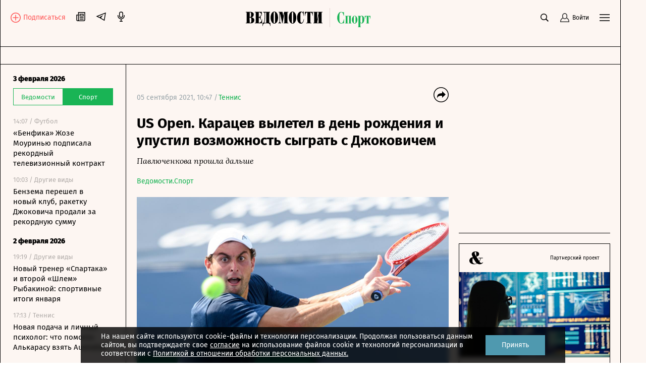

--- FILE ---
content_type: text/html; charset=utf-8
request_url: https://www.vedomosti.ru/sport/tennis/articles/2021/09/05/885266-karatsev-proigral-v-den-rozhdeniya-i-upustil-vozmozhnost-sigrat-s-dzhokovichem
body_size: 29838
content:
<!doctype html>
<html data-n-head-ssr lang="ru" data-n-head="%7B%22lang%22:%7B%22ssr%22:%22ru%22%7D%7D">
  <head >
    <meta data-n-head="ssr" charset="utf-8"><meta data-n-head="ssr" name="viewport" content="width=device-width, initial-scale=1, user-scalable=no, minimum-scale=1, maximum-scale=1"><meta data-n-head="ssr" name="theme-color" content="#fff6f1"><meta data-n-head="ssr" name="robots" content="max-image-preview:large"><meta data-n-head="ssr" name="msapplication-config" content="https://cdn6.vedomosti.ru/3.0.97/static/browserconfig.xml"><meta data-n-head="ssr" name="pmail-verification" content="e7029f3b875c897c40ebd5ee15a2f261"><meta data-n-head="ssr" name="google-site-verification" content="5UKfplA2CDg7gtsOuVFb6QPtKINUJzM-11wPEzqubM8"><meta data-n-head="ssr" data-hid="apple-mobile-web-app-title" name="apple-mobile-web-app-title" content="«Ведомости. Спорт»"><meta data-n-head="ssr" data-hid="twitter:card" name="twitter:card" content="summary_large_image"><meta data-n-head="ssr" data-hid="twitter:site" name="twitter:site" content="@vedomosti"><meta data-n-head="ssr" data-hid="og:site_name" property="og:site_name" content="«Ведомости. Спорт»"><meta data-n-head="ssr" data-hid="og:title" property="og:title" content="US Open. Карацев вылетел в день рождения и упустил возможность сыграть с Джоковичем"><meta data-n-head="ssr" data-hid="og:url" property="og:url" content="https://www.vedomosti.ru/sport/tennis/articles/2021/09/05/885266-karatsev-proigral-v-den-rozhdeniya-i-upustil-vozmozhnost-sigrat-s-dzhokovichem"><meta data-n-head="ssr" data-hid="twitter:title" name="twitter:title" content="US Open. Карацев вылетел в день рождения и упустил возможность сыграть с Джоковичем"><meta data-n-head="ssr" data-hid="keywords" name="keywords" content="Павлюченкова, прошла, дальше"><meta data-n-head="ssr" data-hid="og:image" property="og:image" content="https://sharing.vedomosti.ru/1642872117/vedomosti.ru/sport/tennis/articles/2021/09/05/885266-karatsev-proigral-v-den-rozhdeniya-i-upustil-vozmozhnost-sigrat-s-dzhokovichem.jpg"><meta data-n-head="ssr" data-hid="twitter:image" name="twitter:image" content="https://sharing.vedomosti.ru/1642872117/vedomosti.ru/sport/tennis/articles/2021/09/05/885266-karatsev-proigral-v-den-rozhdeniya-i-upustil-vozmozhnost-sigrat-s-dzhokovichem.jpg"><meta data-n-head="ssr" data-hid="twitter:description" name="twitter:description" content="Павлюченкова прошла дальше"><meta data-n-head="ssr" data-hid="og:description" property="og:description" content="Павлюченкова прошла дальше"><meta data-n-head="ssr" data-hid="description" name="description" content="Павлюченкова прошла дальше"><meta data-n-head="ssr" data-hid="og:type" property="og:type" content="article"><title>US Open. Карацев вылетел в день рождения и упустил возможность сыграть с Джоковичем - Ведомости.Спорт</title><link data-n-head="ssr" rel="manifest" href="https://cdn6.vedomosti.ru/3.0.97/static/manifest.json"><link data-n-head="ssr" rel="alternate" type="application/rss+xml" title="«Ведомости. Спорт» — Главное" href="https://vedomosti.ru/rss/articles"><link data-n-head="ssr" rel="alternate" type="application/rss+xml" title="«Ведомости. Спорт» — Новости" href="https://vedomosti.ru/rss/news"><link data-n-head="ssr" rel="alternate" type="application/rss+xml" title="«Ведомости. Спорт» — Газетный выпуск" href="https://vedomosti.ru/rss/issue"><link data-n-head="ssr" rel="apple-touch-icon" sizes="180x180" href="https://cdn6.vedomosti.ru/3.0.97/static/icons/apple-touch-icon.png"><link data-n-head="ssr" rel="icon" type="image/png" sizes="16x16" href="https://cdn6.vedomosti.ru/3.0.97/static/icons/favicon-16x16.png"><link data-n-head="ssr" rel="icon" type="image/png" sizes="32x32" href="https://cdn6.vedomosti.ru/3.0.97/static/icons/favicon-32x32.png"><link data-n-head="ssr" rel="icon" type="image/x-icon" href="https://cdn6.vedomosti.ru/3.0.97/static/icons/favicon.ico"><link data-n-head="ssr" rel="mask-icon" color="#444444" href="https://cdn6.vedomosti.ru/3.0.97/static/icons/safari-pinned-tab.svg"><link data-n-head="ssr" data-hid="canonical" rel="canonical" href="https://www.vedomosti.ru/sport/tennis/articles/2021/09/05/885266-karatsev-proigral-v-den-rozhdeniya-i-upustil-vozmozhnost-sigrat-s-dzhokovichem"><script data-n-head="ssr" src="https://yastatic.net/s3/home/stream/widget/loader.min.js" async></script><link rel="preload" href="https://cdn6.vedomosti.ru/3.0.97/2f79522.modern.js" as="script"><link rel="preload" href="https://cdn6.vedomosti.ru/3.0.97/bad88e6.modern.js" as="script"><link rel="preload" href="https://cdn6.vedomosti.ru/3.0.97/d8dc11f.modern.js" as="script"><link rel="preload" href="https://cdn6.vedomosti.ru/3.0.97/454d012.modern.js" as="script"><link rel="preload" href="https://cdn6.vedomosti.ru/3.0.97/fbaa2ab.modern.js" as="script"><style data-vue-ssr-id="099f6f9f:0 5967f22a:0 1eb0e812:0 600138ab:0 22d4aa4c:0 5da51535:0 3ba9b81b:0 0ed87282:0 099c34f8:0 0f4fbbd8:0 306838d8:0 ebdb5446:0 0d3b1422:0 6f4b4bb2:0 7a570d10:0 d37b37f2:0 ce2e3bf2:0 1189f1c8:0 63d20fe9:0 75b0eb4c:0 6bb4daf8:0 4b13206a:0 6898a884:0 345f823c:0 7bf3dfb8:0 68650a46:0 c17a10d0:0 8a5e43f4:0 ea5470bc:0 0f729a06:0 ff523030:0 50de5cb7:0 88379e18:0 52d9b8d4:0 6be4fbdc:0 73f18039:0 5b2c17b8:0 4982f1e0:0">@font-face{font-family:"Fira Sans";font-style:normal;font-weight:400;src:local("Fira Sans Regular"),local("FiraSans-Regular"),url(https://cdn6.vedomosti.ru/3.0.97/fonts/subset-FiraSans-Regular.71d6b0d.woff2) format("woff2"),url(https://cdn6.vedomosti.ru/3.0.97/fonts/subset-FiraSans-Regular.b0229f9.woff) format("woff"),url(https://cdn6.vedomosti.ru/3.0.97/fonts/subset-FiraSans-Regular.f97aaf0.ttf) format("truetype")}@font-face{font-family:"Fira Sans";font-style:normal;font-weight:900;src:local("Fira Sans Black"),local("FiraSans-Black"),url(https://cdn6.vedomosti.ru/3.0.97/fonts/subset-FiraSans-Black.2ca4035.woff2) format("woff2"),url(https://cdn6.vedomosti.ru/3.0.97/fonts/subset-FiraSans-Black.9a5cedc.woff) format("woff"),url(https://cdn6.vedomosti.ru/3.0.97/fonts/subset-FiraSans-Black.5afefde.ttf) format("truetype")}@font-face{font-family:"Fira Sans";font-style:normal;font-weight:300;src:local("Fira Sans Light"),local("FiraSans-Light"),url(https://cdn6.vedomosti.ru/3.0.97/fonts/subset-FiraSans-Light.a8790f1.woff2) format("woff2"),url(https://cdn6.vedomosti.ru/3.0.97/fonts/subset-FiraSans-Light.0a30a1c.woff) format("woff"),url(https://cdn6.vedomosti.ru/3.0.97/fonts/subset-FiraSans-Light.ae2e974.ttf) format("truetype")}@font-face{font-family:"Fira Sans";font-style:normal;font-weight:700;src:local("Fira Sans Bold"),local("FiraSans-Bold"),url(https://cdn6.vedomosti.ru/3.0.97/fonts/subset-FiraSans-Bold.616ca22.woff2) format("woff2"),url(https://cdn6.vedomosti.ru/3.0.97/fonts/subset-FiraSans-Bold.b1e1b5c.woff) format("woff"),url(https://cdn6.vedomosti.ru/3.0.97/fonts/subset-FiraSans-Bold.7674c8d.ttf) format("truetype")}@font-face{font-display:swap;font-family:"Exo 2";font-style:normal;font-weight:400;src:local("Exo 2"),url(https://cdn6.vedomosti.ru/3.0.97/fonts/Exo2-Regular.e29925e.ttf) format("truetype")}@font-face{font-display:swap;font-family:"Exo 2";font-style:normal;font-weight:900;src:local("Exo 2"),url(https://cdn6.vedomosti.ru/3.0.97/fonts/Exo2-Black.ab6a00f.ttf) format("truetype")}@font-face{font-display:swap;font-family:"Lora";font-style:normal;font-weight:400;src:local("Lora"),local("Lora-Regular"),url(https://cdn6.vedomosti.ru/3.0.97/fonts/Lora.18d94a1.woff2) format("woff2"),url(https://cdn6.vedomosti.ru/3.0.97/fonts/Lora.074597f.woff) format("woff"),url(https://cdn6.vedomosti.ru/3.0.97/fonts/Lora.7a8c319.ttf) format("truetype")}@font-face{font-display:swap;font-family:"Lora";font-style:italic;font-weight:400;src:local("Lora Italic"),local("Lora-Italic"),url(https://cdn6.vedomosti.ru/3.0.97/fonts/Lora-Italic.3d28c89.woff2) format("woff2"),url(https://cdn6.vedomosti.ru/3.0.97/fonts/Lora-Italic.25270b6.woff) format("woff"),url(https://cdn6.vedomosti.ru/3.0.97/fonts/Lora-Italic.24a898c.ttf) format("truetype")}@font-face{font-display:swap;font-family:"Lora";font-style:normal;font-weight:700;src:local("Lora Bold"),local("Lora-Bold"),url(https://cdn6.vedomosti.ru/3.0.97/fonts/Lora-Bold.7ab2186.woff2) format("woff2"),url(https://cdn6.vedomosti.ru/3.0.97/fonts/Lora-Bold.5307752.woff) format("woff"),url(https://cdn6.vedomosti.ru/3.0.97/fonts/Lora-Bold.d6dab44.ttf) format("truetype")}@font-face{font-display:swap;font-family:"Lora";font-style:italic;font-weight:700;src:local("Lora BoldItalic"),local("Lora-BoldItalic"),url(https://cdn6.vedomosti.ru/3.0.97/fonts/Lora-BoldItalic.506f480.woff2) format("woff2"),url(https://cdn6.vedomosti.ru/3.0.97/fonts/Lora-BoldItalic.72bb143.woff) format("woff"),url(https://cdn6.vedomosti.ru/3.0.97/fonts/Lora-BoldItalic.9fdf4da.ttf) format("truetype")}@font-face{font-display:swap;font-family:"Roboto";font-style:normal;font-weight:400;src:local("Roboto Regular"),local("Roboto-Regular"),url(https://cdn6.vedomosti.ru/3.0.97/fonts/Robotoregular.63a9293.woff2) format("woff2"),url(https://cdn6.vedomosti.ru/3.0.97/fonts/Robotoregular.499e61c.woff) format("woff"),url(https://cdn6.vedomosti.ru/3.0.97/fonts/Robotoregular.6bede58.ttf) format("truetype")}@font-face{font-display:swap;font-family:"Roboto";font-style:normal;font-weight:700;src:local("Roboto Bold"),local("Roboto-Bold"),url(https://cdn6.vedomosti.ru/3.0.97/fonts/Robotobold.303a3d2.woff2) format("woff2"),url(https://cdn6.vedomosti.ru/3.0.97/fonts/Robotobold.b882802.woff) format("woff"),url(https://cdn6.vedomosti.ru/3.0.97/fonts/Robotobold.17451a4.ttf) format("truetype")}@font-face{font-display:swap;font-family:"Playfair";font-style:normal;font-weight:700;src:local("Playfair Bold"),local("Playfair-Bold"),url(https://cdn6.vedomosti.ru/3.0.97/fonts/Playfair-Bold.58b6f90.woff2) format("woff2"),url(https://cdn6.vedomosti.ru/3.0.97/fonts/Playfair-Bold.b20753b.woff) format("woff"),url(https://cdn6.vedomosti.ru/3.0.97/fonts/Playfair-Bold.d70db95.ttf) format("truetype")}@font-face{font-display:swap;font-family:"IBMPlex Sans";font-style:normal;font-weight:400;src:local("IBMPlex Sans"),local("IBMPlex-Sans"),url(https://cdn6.vedomosti.ru/3.0.97/fonts/IBMPlexSans.4f26ce8.woff2) format("woff2"),url(https://cdn6.vedomosti.ru/3.0.97/fonts/IBMPlexSans.30645bf.woff) format("woff"),url(https://cdn6.vedomosti.ru/3.0.97/fonts/IBMPlexSans.0519459.ttf) format("truetype")}@font-face{font-display:swap;font-family:"Yandex Sans";font-style:normal;font-weight:400;src:local("Yandex Sans"),local("Yandex-Sans"),url(https://cdn6.vedomosti.ru/3.0.97/fonts/YandexSans-Regular.b492aaa.woff2) format("woff2"),url(https://cdn6.vedomosti.ru/3.0.97/fonts/YandexSans-Regular.7286406.woff) format("woff"),url(https://cdn6.vedomosti.ru/3.0.97/fonts/YandexSans-Regular.f7b0cd2.ttf) format("truetype")}@font-face{font-display:swap;font-family:"Yandex Sans Light";font-style:normal;font-weight:300;src:local("Yandex Sans Light"),local("Yandex-Sans-Light"),url(https://cdn6.vedomosti.ru/3.0.97/fonts/YandexSans-Light.326fe87.woff2) format("woff2"),url(https://cdn6.vedomosti.ru/3.0.97/fonts/YandexSans-Light.dbe8d61.woff) format("woff"),url(https://cdn6.vedomosti.ru/3.0.97/fonts/YandexSans-Light.6c598ac.ttf) format("truetype")}@font-face{font-display:swap;font-family:"Bruta";font-style:normal;font-weight:400;src:local("Bruta"),local("Bruta"),url(https://cdn6.vedomosti.ru/3.0.97/fonts/Bruta-Regular.fbff6bb.woff2) format("woff2"),url(https://cdn6.vedomosti.ru/3.0.97/fonts/Bruta-Regular.067e187.woff) format("woff"),url(https://cdn6.vedomosti.ru/3.0.97/fonts/Bruta-Regular.52ad91c.ttf) format("truetype")}*{box-sizing:border-box}body{-webkit-font-smoothing:antialiased;-webkit-overflow-scrolling:touch;font-family:"Fira Sans","Helvetica","Arial",sans-serif;line-height:1.5}body,h1,h2,h3,h4,h5,h6{font-size:16px;margin:0}a,h1,h2,h3,h4,h5,h6{-webkit-text-decoration:none;text-decoration:none}a{color:#000}button{background:none;border:none;outline:none;padding:0}button,input{font-family:"Fira Sans","Helvetica","Arial",sans-serif}input[type=button],input[type=submit],input[type=text],textarea{-webkit-appearance:none;border-radius:0}.overlayed{height:100%;overflow:hidden}
.page-loader{background-color:rgba(0,0,0,.5);height:100%;left:0;opacity:0;position:fixed;top:0;transition:all .3s ease-in-out;visibility:hidden;width:100%;z-index:999}.page-loader .the-loader{height:100%}.page-loader .the-loader__icon{background-color:transparent;color:#fff}.page-loader--loading{opacity:1;visibility:visible}
.the-loader{align-items:center;display:flex;height:70%;justify-content:center;left:0;position:absolute;top:0;width:100%;z-index:206}
.layout{background-color:#fdf6f2;position:relative}.layout ::-moz-selection{background-color:#4f99af;color:#fff}.layout ::selection{background-color:#4f99af;color:#fff}.layout mark{background-color:#4f99af;color:#fff}.layout__container{background-color:#fdf6f2;border-left:0;border-right:0;min-height:100vh;position:relative;transition:all .2s ease-in-out;width:100%}@media screen and (min-width:704px){.layout__container{border-left:1px solid #000;border-right:1px solid #000}}@media screen and (min-width:910px){.layout__container{max-width:910px}}@media screen and (min-width:1024px){.layout__container{max-width:1230px}}@media screen and (min-width:1550px){.layout__container{max-width:1550px}}.layout__page{background-color:#fdf6f2}@media screen and (min-width:704px){.layout__page{padding-left:44px}}@media screen and (min-width:910px){.layout__page{max-width:910px;padding-left:250px}}@media screen and (min-width:1024px){.layout__page{max-width:1230px;padding-left:44px}}@media screen and (min-width:1230px){.layout__page{padding-left:250px}}@media screen and (min-width:1550px){.layout__page{max-width:1550px}}@media screen and (min-width:704px){.layout__page--transformed{padding-left:250px;transition:padding .1s ease-in-out}.layout__popup .popup__body{max-width:680px}.layout__popup .popup__content{padding:0 100px 50px}}.layout__newspaper-info{bottom:0;left:0;position:fixed;right:0;z-index:100}@media screen and (min-width:704px){.layout__newspaper-info{left:44px}.layout__newspaper-info.--sidebar-visible{left:250px}.layout__newspaper-info .newspaper-info{margin:0 auto;width:620px}}@media screen and (min-width:910px){.layout__newspaper-info{left:250px;max-width:660px}}@media screen and (min-width:1024px){.layout__newspaper-info{left:44px;max-width:100%}.layout__newspaper-info.--sidebar-visible{left:250px}.layout__newspaper-info .newspaper-info{margin:0 auto;width:940px}}@media screen and (min-width:1230px){.layout__newspaper-info{left:250px;max-width:980px}}@media screen and (min-width:1550px){.layout__newspaper-info{left:250px;max-width:1300px}.layout__newspaper-info .newspaper-info{margin:0 auto;width:1260px}}.layout .sidebar--scroll{height:100vh;padding-bottom:20px;top:35px}.scale-enter-active,.scale-leave-active{transition:all .3s ease-in-out}.scale-enter,.scale-leave-to{opacity:0;transform:scale(.5)}.fade-enter-active,.fade-leave-active{transition:all .3s ease-in-out}.fade-enter,.fade-leave-to{opacity:0}.slide-left-enter-active,.slide-left-leave-active{transition:all .3s ease-in-out}.slide-left-enter,.slide-left-leave-to{opacity:0;transform:translateX(-20px)}.slide-up-enter-active,.slide-up-leave-active{transition:all .3s ease-in-out}.slide-up-enter,.slide-up-leave-to{opacity:0;transform:translateY(20px)}.list-enter-active,.list-leave-active{transition:all .3s ease-in-out}.list-leave{max-height:400px}.list-enter{opacity:0;transform:translateY(30px)}.list-leave-to{opacity:0;transform:scale(.5)}
.the-header{align-items:center;background-color:#fdf6f2!important;border-bottom:1px solid #000;color:#000;display:flex;height:54px;justify-content:flex-start;margin:0;max-width:100%;padding:0 10px;position:relative;position:sticky;top:0!important;transition:all .2s ease-in-out;z-index:101}@media screen and (min-width:375px){.the-header{padding:0 20px}}@media screen and (min-width:704px){.the-header{border-bottom:none;height:58px;justify-content:center;padding:0;position:static}}.the-header--fixed .the-header__progress{opacity:1}@media screen and (min-width:704px){.the-header--fixed .the-header__progress{opacity:0}}.the-header__top{align-items:center;color:#000;display:flex;justify-content:space-between;margin:0;max-width:100%;position:relative;position:static;top:0;transition:all .2s ease-in-out;width:100%;z-index:102}@media screen and (min-width:704px){.the-header__top{padding:11px 20px 0}}.the-header__progress{background-color:#19b455;bottom:-4px;height:4px;left:0;opacity:0;position:absolute;transform-origin:0 0;transition:transform .1s ease-in-out;width:100vw}.the-header__logo{align-items:center;display:flex;-webkit-tap-highlight-color:transparent;height:30px}@media screen and (min-width:704px){.the-header__logo{height:32px}}@media screen and (min-width:910px){.the-header__logo{height:38px}}@media screen and (min-width:1024px){.the-header__logo{left:50%;position:absolute;transform:translateX(-50%)}}.the-header__logo-image{align-items:center;display:inline-flex}.the-header__logo-prom{align-self:flex-start!important;margin-top:12px!important}.the-header__logo svg{display:inline;margin-right:9px;position:relative}.the-header__close-sidebar{cursor:pointer;height:20px;text-align:center;width:20px;-webkit-tap-highlight-color:transparent;display:none;position:fixed;right:10px;top:59px;z-index:1005}.the-header__close-sidebar.fade-enter-active{transition-delay:.3s}.the-header__close-sidebar.fade-enter-active,.the-header__close-sidebar.fade-leave-active{transition:all .2s ease-in-out}.the-header__close-sidebar.fade-enter-active.fade-enter-active,.the-header__close-sidebar.fade-leave-active.fade-enter-active{transition-delay:.2s}.the-header__close-sidebar.--discussions{display:none}@media screen and (min-width:375px){.the-header__close-sidebar{right:20px}}@media screen and (min-width:704px){.the-header__close-sidebar{display:block}}.the-header__toolbar{justify-content:flex-end}.the-header__cell,.the-header__toolbar{align-items:center;display:flex;height:100%}.the-header__cell{margin-right:20px}.the-header__cell a{line-height:0}.the-header__cell button{-webkit-tap-highlight-color:transparent}.the-header__icon{display:block}.the-header__bookmarks{position:relative}.the-header__bookmarks:after{content:"";cursor:pointer;height:30px;left:50%;position:absolute;top:50%;transform:translate(-50%,-50%);width:30px}.the-header__user{align-items:center;cursor:pointer;display:flex;position:relative;transition:opacity .2s ease-in-out}.the-header__user-title{font-size:14px;line-height:18px}.the-header__user-lock{align-items:center;background-color:#19b455;border-radius:50%;display:flex;height:15px;justify-content:center;position:absolute;right:-4px;top:-8px;width:15px}.the-header__notices{cursor:pointer;justify-content:center;position:relative}.the-header__logged{background:#19b455}.the-header__search-button{cursor:pointer;position:relative;transition:opacity .2s ease-in-out}.the-header__search-button:after{content:"";cursor:pointer;height:30px;left:50%;position:absolute;top:50%;transform:translate(-50%,-50%);width:30px}.the-header__search-button:hover{opacity:.8}@media screen and (min-width:704px){.the-header{height:58px;top:35px}.the-header__cell{position:relative}}.the-header__leftside{display:flex;flex-direction:row}@media screen and (min-width:704px){.the-header__leftside{width:102px}}.the-header__subscribe{align-items:end;display:none}.the-header__subscribe-text{color:#ff5757;font-size:14px;font-weight:500;line-height:24px;margin-left:5px}.the-header__subscribe-button{display:none}@media screen and (min-width:704px){.the-header__subscribe-button{display:inline;display:initial}}.the-header__newspaper-link{align-items:center;display:none}@media screen and (min-width:704px){.the-header__newspaper-link{display:flex}}.the-header__newspaper-text{display:none;font-size:14px;font-weight:500;line-height:24px;margin-left:5px}@media screen and (min-width:704px){.the-header__newspaper-text{display:block}}.the-header .right-panel{background-color:#fdf6f2;border:1px solid #000;display:flex;flex-direction:column;height:calc(100vh - 58px);position:fixed;right:0;top:55px;transform-origin:top center;transition:all .3s ease-in-out,height 0s;width:100%;z-index:200}@media screen and (min-width:704px){.the-header .right-panel{position:absolute;top:58px;width:320px}}@media screen and (min-width:1550px){.the-header .right-panel{width:400px}}
.tooltip-text[data-v-1c6eed3c]{align-items:center;display:inline-flex;justify-content:center;position:relative}.tooltip-text__body[data-v-1c6eed3c]{background:#000;color:#fff;font-size:14px;font-weight:400;line-height:16px;margin-top:12px;padding:7px 10px;position:absolute;top:100%;width:auto;z-index:205}.tooltip-text__body[data-v-1c6eed3c]:after{content:"";height:14px;left:0;position:absolute;top:-14px;width:100%}.tooltip-text__body[data-v-1c6eed3c]:before{background:#000;content:"";height:14px;left:50%;margin-left:-7px;position:absolute;top:-7px;transform:rotate(45deg);width:14px}
.authentication__button[data-v-faf2338a]{align-items:center;color:#000;cursor:pointer;display:flex;font-size:12px;height:100%;line-height:1;position:relative}.authentication__button span[data-v-faf2338a]{margin-left:5px}.authentication__icon[data-v-faf2338a]{display:block}
.menu-button{color:#000;cursor:pointer;outline:none}
.the-header-rubric{align-items:center;background-color:#fdf6f2;border-bottom:1px solid;display:flex;height:35px;justify-content:center;line-height:24px;padding:0 20px;position:relative;top:0;width:100%}.the-header-rubric--scroll{height:0;padding:0 12px;position:sticky;transform:translateY(-36px);transition:transform .3s ease-in-out;z-index:150}@media screen and (min-width:704px){.the-header-rubric--scroll{transform:translateY(-36px)}}@media screen and (min-width:1024px){.the-header-rubric--scroll{transform:translateY(-40px)}}.the-header-rubric--scroll__after{border-bottom:1px solid;display:flex;height:36px;position:sticky;transform:translateY(0);transition:transform .3s ease-in-out}@media screen and (min-width:704px){.the-header-rubric--scroll__after{height:36px}}@media screen and (min-width:1024px){.the-header-rubric--scroll__after{height:40px}}.the-header-rubric__projects{align-items:center;display:flex;justify-content:center;width:90%}@media screen and (min-width:1550px){.the-header-rubric__projects{width:95%}}.the-header-rubric__project{position:relative}.the-header-rubric__project--logo{display:flex}.the-header-rubric__project a.router-link-active{color:#19b455;font-weight:900}.the-header-rubric__project a.router-link-active:hover{-webkit-text-decoration:none;text-decoration:none}.the-header-rubric__logo{cursor:pointer;margin-right:0}@media screen and (min-width:1024px){.the-header-rubric__logo{margin-right:10px}}.the-header-rubric__link{align-items:center;color:#000;display:flex;font-weight:600;line-height:24px;transition:opacity .2s ease-in-out;white-space:nowrap;-webkit-tap-highlight-color:transparent;font-size:13px}@media screen and (min-width:1024px){.the-header-rubric__link{font-size:14px}}.the-header-rubric__link--active{font-weight:700}.the-header-rubric__link:hover{-webkit-text-decoration:underline;text-decoration:underline}@media screen and (min-width:704px){.the-header-rubric__project+.the-header-rubric__project{padding-left:20px}}.the-header-rubric__more{align-items:center;display:flex;-webkit-tap-highlight-color:transparent;cursor:pointer}.the-header-rubric__more-dot{background:#000;border-radius:50%;height:6px;margin:0 5px;position:relative;transform:scale(.5);transform-origin:50% 50%;width:6px}.the-header-rubric__more-dot:after,.the-header-rubric__more-dot:before{background:#000;border-radius:50%;content:"";height:6px;position:absolute;right:-10px;width:6px}.the-header-rubric__more-dot:before{left:-10px;right:auto}.the-header-rubric__popup{background-color:#fdf6f2;border:1px solid #000;border-right:none;padding:10px;position:absolute;right:0;top:100%;white-space:nowrap;z-index:150}.the-header-rubric__popup .the-header-rubric__project+.the-header-rubric__project{padding:10px 0 0}.the-header-rubric .slide-up-enter,.the-header-rubric .slide-up-leave-to{opacity:0;transform:translateY(10px)}
.the-projects{background-color:#fdf6f2;border-bottom:1px solid #000;height:35px;justify-content:space-between;padding:0 20px;position:relative;z-index:102}.the-projects,.the-projects__projects{align-items:center;display:flex;width:100%}.the-projects__projects{justify-content:center;overflow:hidden}.the-projects__project{position:relative}.the-projects__link{align-items:center;color:#000;display:flex;font-size:13px;line-height:24px;transition:opacity .2s ease-in-out;white-space:nowrap;-webkit-tap-highlight-color:transparent}@media screen and (min-width:1024px){.the-projects__link{font-size:14px}}.the-projects__link:hover{-webkit-text-decoration:underline;text-decoration:underline}.the-projects__link svg.--career{margin-left:-4px;margin-right:3px;margin-top:-1px}.the-projects__link svg.--projects_company{height:12px!important;margin-right:7px;margin-top:-2px;width:9px!important}.the-projects__link svg.--regatta{height:12px!important;margin-right:7px;width:13px!important}.the-projects__link--active{font-weight:700}.the-projects__project+.the-projects__project{padding-left:15px}@media screen and (min-width:1024px){.the-projects__project+.the-projects__project{padding-left:20px}}.the-projects__more{align-items:center;display:flex;-webkit-tap-highlight-color:transparent;cursor:pointer}.the-projects__more-dot{background:#000;border-radius:50%;height:6px;margin:0 5px;position:relative;transform:scale(.5);transform-origin:50% 50%;width:6px}.the-projects__more-dot:after,.the-projects__more-dot:before{background:#000;border-radius:50%;content:"";height:6px;position:absolute;right:-10px;width:6px}.the-projects__more-dot:before{left:-10px;right:auto}.the-projects__popup{background:#fdf6f2;border:1px solid #000;padding:10px;position:absolute;right:0;top:100%;white-space:nowrap}.the-projects__popup .the-projects__project+.the-projects__project{padding:10px 0 0}.the-projects .slide-up-enter,.the-projects .slide-up-leave-to{opacity:0;transform:translateY(10px)}
.the-sidebar{background-color:#fdf6f2!important;cursor:pointer;display:none;flex-direction:column;height:calc(100vh - 128px);left:0;overflow:hidden;position:fixed;top:128px;transition:all .4s ease-in-out;width:44px;z-index:100}.the-sidebar:hover .ps__thumb-y{background-color:#cdd6db!important;width:5px!important}@media screen and (min-width:704px){.the-sidebar{cursor:auto;display:flex}}@media screen and (min-width:910px){.the-sidebar{transition:none;width:250px}}@media screen and (min-width:1024px){.the-sidebar{width:44px}}@media screen and (min-width:1230px){.the-sidebar{transition:none;width:250px}}.the-sidebar__toggle-wrapper{border-left:1px solid #000;border-right:1px solid #000;cursor:pointer;flex-shrink:0;height:100%;left:0;opacity:1;padding:36px 12px 0;position:absolute;top:0;transition:opacity .1s ease-in-out;transition-delay:.3s;width:100%;z-index:1006}@media screen and (min-width:910px){.the-sidebar__toggle-wrapper{display:none}}@media screen and (min-width:1024px){.the-sidebar__toggle-wrapper{display:block}}@media screen and (min-width:1230px){.the-sidebar__toggle-wrapper{display:none}}.the-sidebar__toggle{color:#000;display:flex;justify-content:flex-end}.the-sidebar__toggle-notification{background-color:#ff7a7a;border-radius:50%;height:7px;position:absolute;width:7px}.the-sidebar__close{cursor:pointer;height:24px;opacity:0;position:absolute;right:10px;text-align:center;top:9px;width:24px}.the-sidebar--shown{background-color:#fff;width:250px}.the-sidebar--shown .the-sidebar__toggle-wrapper{opacity:0;pointer-events:none;transition-delay:0s;transition:none;z-index:0}.the-sidebar--shown .the-sidebar__close{opacity:1;transition:opacity .1s ease-in-out;transition-delay:.3s;z-index:1004}@media screen and (min-width:910px){.the-sidebar--shown .the-sidebar__close{display:none}}@media screen and (min-width:1024px){.the-sidebar--shown .the-sidebar__close{display:block}}@media screen and (min-width:1230px){.the-sidebar--shown .the-sidebar__close{display:none}}.the-sidebar--shown .the-sidebar__waterfall{opacity:1;pointer-events:auto;transition-delay:.3s}.the-sidebar__waterfall{opacity:0;pointer-events:none;transition:opacity .1s ease-in-out;transition-delay:0s}@media screen and (min-width:910px){.the-sidebar__waterfall{opacity:1;pointer-events:auto}}@media screen and (min-width:1024px){.the-sidebar__waterfall{opacity:0;pointer-events:none}}@media screen and (min-width:1230px){.the-sidebar__waterfall{opacity:1;pointer-events:auto}}
.story-line{background:linear-gradient(270deg,#fdf6f2 49.51%,hsla(22,73%,97%,0));border-bottom:1px solid #000;padding:2px 75px 2px 20px;position:relative}.story-line--mobile{border-left:none;margin-left:0;padding-right:20px}.story-line__list{display:flex;flex-wrap:nowrap;list-style:none;margin:0;overflow-y:hidden;overflow:scroll;padding:0;scroll-behavior:smooth;-ms-overflow-style:none;scrollbar-width:none}.story-line__list::-webkit-scrollbar{display:none}.story-line__arrows{position:absolute;right:14px;top:1px;width:125px}.stories{transition:transform .2s linear}.stories--focus{transform:translateX(-7px)}.stories__item{margin:0;padding:0;position:relative}.stories__item:not(:last-child):after{background-color:#000;content:"";height:14px;position:absolute;right:10px;top:6px;width:1px}.stories__item *{color:#19b455;font-size:14px;height:30px;line-height:17px;margin-right:20px;white-space:nowrap}.stories__item :focus,.stories__item :hover{border-bottom:1px solid #19b455}.stories__item :active{opacity:.5}.arrows{align-items:flex-end;background:linear-gradient(270deg,#fdf6f2 49.51%,hsla(22,73%,97%,0));display:flex}.arrows__item{cursor:pointer;width:14px}.arrows__item:active{opacity:.7}.arrows__item--left{margin-left:auto}.arrows__item--right{position:relative;transform:scaleX(-1)}
.page-article.page{padding-bottom:0;padding-top:0}.page-article--broadcast.page{overflow:visible}.page-article .the-loader{height:140px;opacity:0;position:static;transition:all .3s ease-in-out;visibility:hidden}.page-article .the-loader .loader{transform:scale(.5);transition:all .3s ease-in-out}.page-article .the-loader--active{opacity:1;visibility:visible}.page-article .the-loader--active .loader{transform:scale(1)}.page-article .news-rotation{margin:0 -10px}@media screen and (min-width:375px){.page-article .news-rotation{margin:0 -20px}}
.page{background-color:#fdf6f2;min-height:100vh;padding:20px 10px}.page--rubric{overflow:hidden}.page--career.page,.page--rubric.page{padding-bottom:0;padding-top:0}@media screen and (min-width:375px){.page{padding-left:20px;padding-right:20px}}
.banner{height:100%;position:relative;transition:all .3s ease-in-out}
.card-career-menu{margin:0 -10px;padding:0 10px 10px;position:relative}.card-career-menu__title{font-size:22px;font-weight:700;line-height:32px;margin:0}.card-career-menu__logo-link{display:block;height:20px;transition:opacity .3s ease-in-out;width:148px}.card-career-menu__logo-link:hover{opacity:.5}.card-career-menu__logo [pid="1"],.card-career-menu__logo [pid="2"]{fill:#19b455}.card-career-menu__nav{display:flex;list-style:none;margin:22px 0 0 -5px;overflow-x:scroll;padding:0;scroll-behavior:smooth}@media screen and (min-width:1024px){.card-career-menu__nav{flex-wrap:wrap;overflow-x:visible;overflow-x:initial}}.card-career-menu__nav::-webkit-scrollbar{height:5px}.card-career-menu__nav::-webkit-scrollbar-track{background-color:#d8d8d8}.card-career-menu__nav::-webkit-scrollbar-thumb{background-color:#19b455}.card-career-menu__nav-item{margin:0;padding:0}.card-career-menu__nav-link{border:1px solid #d8d8d8;border-radius:15px;color:#000;display:block;font-size:14px;height:30px;line-height:17px;margin:0 5px 10px;padding:5px 15px;transition:color .3s ease-in-out,background-color .3s ease-in-out,border-color .3s ease-in-out;white-space:nowrap}.card-career-menu__nav-link.nuxt-link-exact-active,.card-career-menu__nav-link:hover{background-color:#19b455;border-color:#19b455;color:#fff}.card-career-menu__nav-link--orange.nuxt-link-exact-active,.card-career-menu__nav-link--orange:hover{background-color:#ff6a13;border-color:#ff6a13;color:#fff}.card-career-menu__partner{color:#9aa5aa;font-size:12px;line-height:22px;position:absolute;right:20px;top:6px}.card-career-menu__partner>span{display:block;text-align:right}.card-career-menu__partner>i{display:block;height:18px;width:78px}.card-career-menu__rb{background-color:#07e!important;color:#fff!important}.card-career-menu__rb:hover{border-color:#07e!important}@media screen and (min-width:375px){.card-career-menu{margin-left:-20px;margin-right:-20px;padding-left:20px;padding-right:20px}}@media screen and (min-width:704px){.card-career-menu{margin-left:0;margin-right:0;padding:10px 0 0}.card-career-menu__nav-link{margin-bottom:10px}}@media screen and (min-width:910px){.card-career-menu__logo-link{height:22px;width:163px}.card-career-menu__nav{margin-top:20px}}@media screen and (min-width:1024px){.card-career-menu__partner{font-size:14px;margin:0;right:0;top:-5px}.card-career-menu__partner>span{margin-bottom:5px}.card-career-menu__partner>i{height:24px;width:104px}}@media screen and (min-width:1230px){.card-career-menu{align-items:center;display:flex}.card-career-menu.articles-cards-list__card{height:auto;padding-top:10px}.card-career-menu__nav{margin-top:0}}@media screen and (min-width:1550px){.card-career-menu__logo-link{height:29px;width:214px}.card-career-menu__nav{margin-left:30px}}
.article{padding-top:20px;position:relative}@media screen and (min-width:704px){.article{padding-top:35px}}.article__article-partner{background-color:#f6f8fa;border-radius:37px;height:34px;margin-bottom:30px;padding-top:4px;text-align:center;width:175px}.article__article-partner span{font-size:12px;line-height:14px;text-transform:uppercase}.article__article-partner--mobile{width:100%}.article__container{display:flex}.article__content{flex:1;max-width:100%;min-width:0}.article__body{position:relative;width:100%}@media screen and (min-width:1550px){.article__body{max-width:830px}}.article__header{position:relative}.article__header .article__meta .article__share-desktop{display:none}@media screen and (min-width:1024px){.article__header .article__meta .article__share-desktop{display:flex;flex-direction:column-reverse}.article__header .article__meta .article__share-desktop .article-share__item:last-of-type{margin-bottom:10px}.article__header .article__meta .article__share-desktop .article-share__item .article-share__btn{color:#000}.article__header .article__meta .article__share-desktop .article-share__item .article-share__btn:hover{color:#19b455}}.article__main{align-items:flex-start;display:flex}.article__sidebar{display:none;margin-bottom:20px;margin-left:20px;width:300px}@media screen and (min-width:1024px){.article__sidebar{display:block}}.article__sidebar .adfox--300x600{height:auto;min-height:600px}.article__sticky{min-height:600px;position:sticky;top:90px}.article__sticky .adfox--300x600{position:static}.article__advertisement{border-radius:20px;display:block;font-size:12px;line-height:14px;margin-bottom:20px;padding:13px 0;text-align:center;text-transform:uppercase}.article__meta,.article__tools{align-items:center;display:inline-flex;justify-content:space-between;width:100%}.article__meta{position:relative}.article__tools{margin-bottom:20px;margin-top:15px}.article__partner{font-size:14px;line-height:22px;margin:15px 0 0}@media screen and (min-width:704px){.article__partner{margin-top:10px}}@media screen and (min-width:1550px){.article__partner{margin-top:15px}}.article__partner>span{color:#f38d0d}.article__partner-logo{margin-top:15px;max-width:164px}@media screen and (min-width:1550px){.article__partner-logo{margin:0;position:absolute;right:0;top:0}}.article__partner-logo img.base-image{max-height:40px;max-width:164px}@media screen and (min-width:1550px){.article__partner-logo img.base-image[src]{-o-object-position:right;object-position:right}}.article__headline{margin-top:15px}.article__headline .article__tools{margin-top:0}.article__headline .article__tools .article__share-not-desktop{align-self:end}@media screen and (min-width:1024px){.article__headline .article__tools .article__share-not-desktop{display:none}}.article__headline .article__tools .article__share-not-desktop .article-share__item .article-share__btn{color:#000}@media screen and (min-width:704px){.article__headline-item{padding-right:50px}}@media screen and (min-width:1550px){.article__headline-item{padding-right:0}}.article__more{align-items:flex-end;cursor:pointer;display:flex;margin-bottom:20px}.article__more:before{background:linear-gradient(0deg,#fdf6f2,hsla(22,73%,97%,0));content:"";height:200px;left:-10px;padding-right:20px;position:absolute;width:100%}@media screen and (min-width:375px){.article__more:before{left:-20px;padding-right:40px}}@media screen and (min-width:704px){.article__more:before{left:0;padding-right:0}}@media screen and (min-width:704px){.article__more{padding-left:40px}}@media screen and (min-width:1550px){.article__more{padding-left:185px}}.article__footer{margin:20px 0}@media screen and (min-width:704px){.article__footer{margin-top:40px;padding-left:40px}}@media screen and (min-width:1550px){.article__footer{max-width:830px;padding-left:180px}}.article__recommendation,.article__subscribe-to{margin-bottom:20px;margin-left:-10px;margin-right:-10px}@media screen and (min-width:375px){.article__recommendation,.article__subscribe-to{margin-left:-20px;margin-right:-20px}}@media screen and (min-width:704px){.article__recommendation,.article__subscribe-to{margin-left:0;margin-right:0}}.article__recommendation{margin-bottom:0;position:relative}.article__warning{margin-bottom:20px}.article__boxes{max-width:100%;word-break:break-word}.article__share-desktop{margin-right:0}.article__share-wide-desktop{margin-left:30px;position:sticky;top:148px}.article--with-border .article__tools{border-bottom:1px solid #000;padding-bottom:15px}.article--gallery .box-gallery{margin-top:15px}@media screen and (min-width:704px){.article--gallery .box-gallery{margin-top:20px}}@media screen and (min-width:1024px){.article--gallery .box-gallery{margin-top:25px}}.article--gallery .article__tools{border-bottom:none;margin-bottom:0;padding-bottom:0}@media screen and (min-width:320px){.article .article-image-main{margin-top:0}}.article__advertisement-paragraph{color:#9aa5aa;font-size:14px;line-height:20px;margin-bottom:10px;word-break:break-word}.article__advertisement-paragraph a{color:#9aa5aa}.article__badge{margin-top:30px}@media screen and (min-width:704px){.article__badge{margin-left:60px}}@media screen and (min-width:1550px){.article__badge{margin-left:180px}}.article .salmon-button{background-color:#19b455}.box-7{display:block!important;margin:0;max-width:none;min-height:100%!important;padding:0;width:100%}
.article-meta{position:relative;width:100%}.article-meta.--locked{padding-top:20px}.article-meta:not(.--locked){align-items:baseline;display:flex}.article-meta__date{color:#9aa5aa;font-size:14px;line-height:20px}.article-meta__release{font-size:14px;line-height:22px;margin-top:10px}.article-meta__buy.lock{margin-right:10px}.article-meta__buy--locked.lock{align-items:center;display:flex;left:-1px;margin:0;position:absolute;top:-10px}.article-meta__buy--locked.lock svg use{color:#ff7a7a}.article-meta__buy--top.lock{margin-left:-2px}.article-meta .article-meta__tooltip{display:inline-block;margin-left:4px;position:static;width:auto}.article-meta .article-meta__tooltip .tooltip__btn{transform:none}@media screen and (min-width:704px){.article-meta{margin-top:0}.article-meta__release{margin-top:15px}.article-meta__buy--locked.lock{align-items:baseline;display:flex;flex-direction:row;left:-1px;margin:0;position:absolute;top:-10px}.article-meta__buy--locked.lock svg use{color:#ff7a7a}}.article-meta .tags__tag{font-size:14px;padding-left:2px}
.tags{word-break:break-word}.tags__tag{cursor:default;font-size:13px;line-height:1}.tags__tag,.tags__tag--white{color:#9aa5aa}.tags__tag--red,.tags__tag--salmon-red,.tags__tag--white-red{color:#ff7a7a}.tags__tag--transparent{color:#fff}.tags a{color:inherit}.tags a:hover{cursor:pointer;-webkit-text-decoration:underline;text-decoration:underline}
.article-share{display:inline-flex;z-index:10}.article-share--vertical{flex-direction:column-reverse}.article-share__item{height:30px;position:relative;width:30px}.article-share__item:not(:last-child){margin-right:10px}.article-share--vertical .article-share__item{margin:0 0 10px}.article-share__btn{color:#9aa5aa;cursor:pointer;height:30px;position:relative;transition:color .3s ease-in-out;width:30px}.article-share__btn>svg{left:50%;position:absolute;top:50%;transform:translate(-50%,-50%)}.article-share__btn--share{color:#000}.article-share__btn--active{color:#19b455}@media screen and (min-width:1024px){.article-share__btn:hover{color:#19b455}}.article-share__tooltip{background-color:#000;border:1px solid #19b455;font-size:14px;line-height:20px;margin:10px 0 0;max-width:100vw;padding:25px;position:absolute;right:0;top:100%;transition:all .3s ease-in-out;width:300px}@media screen and (min-width:375px){.article-share__tooltip{right:-10px}}@media screen and (min-width:704px){.article-share__tooltip{right:-100%}}.article-share__tooltip:before{border-bottom:6px solid #000;border-left:6px solid transparent;border-right:6px solid transparent;content:"";height:0;position:absolute;right:9px;top:-6px;width:0}@media screen and (min-width:375px){.article-share__tooltip:before{right:19px}}@media screen and (min-width:704px){.article-share__tooltip:before{right:39px}}.article-share__tooltip--share{padding:20px 25px 25px;width:235px}.article-share__tooltip--locked-share{margin-right:-80px}@media screen and (min-width:375px){.article-share__tooltip--locked-share{width:345px}}@media screen and (min-width:704px){.article-share__tooltip--locked-share{margin-right:0}}.article-share__tooltip--locked-share:before{right:89px}@media screen and (min-width:375px){.article-share__tooltip--locked-share:before{right:99px}}@media screen and (min-width:704px){.article-share__tooltip--locked-share:before{right:39px}}
.article-tooltip{display:flex;flex-direction:column}.article-tooltip__choose{margin:0 0 20px}.article-tooltip__clipboard{opacity:0;outline:none;pointer-events:none;position:absolute}.article-tooltip .article-tooltip__button{align-self:flex-start;color:#77adbe;margin-top:20px}.article-tooltip .article-tooltip__button[disabled]{opacity:.7}.article-tooltip .article-tooltip__button .salmon-button__icon{transition:all .3s ease-in-out}.article-tooltip__text{color:#fff}.article-tooltip__text a{color:#19b455;transition:all .3s ease-in-out}.article-tooltip__text a:hover{opacity:.5}.article-tooltip .share .share__body{background-color:transparent;background-color:initial;padding:0;position:static}.article-tooltip .salmon-button--secondary{border-color:#19b455!important;color:#19b455!important}.article-tooltip .salmon-button--secondary span,.article-tooltip .salmon-button--secondary svg{color:#fff!important}
.share{display:inline-flex;position:relative;z-index:12}.share__toggle{align-items:center;border-radius:50%;cursor:pointer;display:none;justify-content:center;position:relative;transition:all .3s ease-in-out;z-index:10}.share__toggle:hover{color:#9aa5aa}.share__toggle svg{padding:3px}.share__body{display:flex}.share__icon{height:30px;position:relative;width:30px}.share--down .share__icon:not(:last-child),.share--up .share__icon:not(:last-child){margin-bottom:10px;margin-right:0}.share--left .share__icon:not(:last-child),.share--right .share__icon:not(:last-child){margin-bottom:0;margin-right:10px}.share__icon-link{align-items:center;border-radius:100%;color:#19b455;cursor:pointer;display:inline-flex;height:30px;justify-content:center;transition-duration:.3s;transition-property:color,background;transition-timing-function:ease-in-out;width:30px}.share__icon-link:hover{background-color:#19b455;color:#fff}.share__icon-link svg{left:50%;pointer-events:none;position:absolute;top:50%;transform:translate(-50%,-50%)}.share__icon-circle{color:#19b455}.share__icon--facebook>.share__icon-link{color:#1877f2}.share__icon--facebook>.share__icon-link:hover{background-color:#1877f2;color:#fff!important}.share__icon--facebook .share__icon-circle{color:#1877f2}.share__icon--telegram>.share__icon-link{color:#37aee2}.share__icon--telegram>.share__icon-link:hover{background-color:#37aee2;color:#fff!important}.share__icon--telegram .share__icon-circle{color:#37aee2}.share__icon--twitter>.share__icon-link{color:#1da1f2}.share__icon--twitter>.share__icon-link:hover{background-color:#1da1f2;color:#fff!important}.share__icon--twitter .share__icon-circle{color:#1da1f2}.share__icon--vk>.share__icon-link{color:#4680c2}.share__icon--vk>.share__icon-link:hover{background-color:#4680c2;color:#fff!important}.share__icon--vk .share__icon-circle{color:#4680c2}.share__icon-tooltip{background-color:#000;color:#fff;font-size:14px;line-height:20px;max-width:100vw;opacity:0;padding:20px;position:absolute;right:-100%;top:44px;transform:translate3d(0,20px,0);transition:all .3s ease-in-out;visibility:hidden;width:300px}.share__icon-tooltip p,.share__icon-tooltip ul{margin:0;padding:0}.share__icon-tooltip:before{border-bottom:8px solid #000;border-left:8px solid transparent;border-right:8px solid transparent;content:"";height:0;position:absolute;right:12%;top:-8px;width:0}.share__icon-tooltip--visible{opacity:1;transform:translateZ(0);visibility:visible}.share--with-trigger{height:36px}.share--with-trigger .share__toggle{display:inline-flex}.share--with-trigger .share__body{align-items:center;background-color:#fff;border-radius:20px;box-shadow:0 0 25px 0 rgba(0,90,164,.1);height:inherit;padding:3px;position:absolute;top:0}.share--opened .share__toggle{color:#d8d8d8}.share--up .share__body{flex-direction:column}.share--up.share--with-trigger .share__body{bottom:0;height:auto;padding-bottom:53px;top:auto}.share--down .share__body{flex-direction:column}.share--down.share--with-trigger .share__body{height:auto;padding-top:56px}.share--left .share__body{flex-direction:row}.share--left.share--with-trigger .share__body{padding-right:56px;right:0}.share--right .share__body{flex-direction:row}.share--right.share--with-trigger .share__body{left:0;padding-left:56px}.share .share-left-enter-active,.share .share-left-leave-active{transition:all .3s ease-in-out}.share .share-left-enter,.share .share-left-leave-to{opacity:0;padding-right:0!important}.share .share-right-enter-active,.share .share-right-leave-active{transition:all .3s ease-in-out}.share .share-right-enter,.share .share-right-leave-to{opacity:0;padding-left:0!important}.share .share-up-enter-active,.share .share-up-leave-active{transition:all .3s ease-in-out}.share .share-up-enter,.share .share-up-leave-to{opacity:0;padding-bottom:0!important}.share .share-down-enter-active,.share .share-down-leave-active{transition:all .3s ease-in-out}.share .share-down-enter,.share .share-down-leave-to{opacity:0;padding-top:0!important}
@keyframes pulse{0%{transform:scale(1)}90%{transform:scale(.5)}to{transform:scale(.5)}}.salmon-button{align-items:center;background-color:#77adbe;border:1px solid transparent;border-radius:2px;cursor:pointer;display:inline-flex;height:40px;justify-content:center;margin:0;outline:none;padding-left:15px;padding-right:20px;position:relative;text-align:center;transition:background-color .2s ease-in-out,border .2s ease-in-out}.salmon-button:disabled{background-color:#e0e0e0;cursor:not-allowed}.salmon-button:not(:disabled):hover{background-color:#7fb9cc}.salmon-button:not(:disabled):active{background-color:#73a8b9}.salmon-button--stretched{width:100%}.salmon-button--secondary{background:transparent;border-color:#77adbe}.salmon-button--secondary .salmon-button__title{color:#77adbe}.salmon-button--secondary .salmon-button__loader-dot{background-color:#77adbe}.salmon-button--secondary:disabled{background-color:transparent;border-color:#e0e0e0;cursor:not-allowed}.salmon-button--secondary:disabled .salmon-button__title{color:#e0e0e0}.salmon-button--secondary:not(:disabled):hover{background-color:transparent;border-color:#7fb9cc}.salmon-button--secondary:not(:disabled):hover .salmon-button__title{color:#7fb9cc}.salmon-button--secondary:not(:disabled):active{background-color:transparent;border-color:#73a8b9}.salmon-button--secondary:not(:disabled):active .salmon-button__title{color:#73a8b9}.salmon-button--red{background-color:#ff7a7a}.salmon-button--red.salmon-button--secondary{background:transparent;border-color:#ff7a7a}.salmon-button--red.salmon-button--secondary .salmon-button__title{color:#ff7a7a}.salmon-button--red:not(:disabled):hover{background-color:#ce4040}.salmon-button--red:not(:disabled):hover.salmon-button--secondary{background:transparent;border-color:#ce4040}.salmon-button--red:not(:disabled):hover.salmon-button--secondary .salmon-button__title{color:#ce4040}.salmon-button--red:not(:disabled):active{background-color:#ce4040}.salmon-button--red:not(:disabled):active.salmon-button--secondary{background:transparent;border-color:#ce4040}.salmon-button--red:not(:disabled):active.salmon-button--secondary .salmon-button__title{color:#ce4040}.salmon-button--small{height:30px;padding-left:10px;padding-right:15px}.salmon-button--sport{background:#19b455}.salmon-button--sport:not(:disabled):hover{background-color:#25c563;transition:background-color .4s ease-in-out}.salmon-button--sport:not(:disabled):focus{background-color:#20ad57}.salmon-button--loading .salmon-button__icon,.salmon-button--loading .salmon-button__title{opacity:0}.salmon-button__loader{align-items:center;display:flex;height:100%;justify-content:center;left:0;position:absolute;top:0;width:100%}.salmon-button__loader-dot{animation:pulse .5s ease-in-out infinite alternate;animation-delay:.2s;background-color:#fff;border-radius:50%;height:4px;margin:0 1px;width:4px}.salmon-button__loader-dot:first-child{animation-delay:0s}.salmon-button__loader-dot:last-child{animation-delay:.4s}.salmon-button__title{color:#fff;display:inline-flex;font-size:14px;line-height:14px;padding-left:5px;transition:opacity .2s ease-in-out,color .2s ease-in-out}.salmon-button__icon{display:inline-flex}
.article-headline__title{font-size:22px;font-weight:700;line-height:26px}.article-headline__title_main-color{color:#19b455}.article-headline__subtitle{display:block;font-family:"Lora",Times,serif;font-size:16px;font-style:italic;line-height:24px;margin:10px 0 0}@media screen and (min-width:704px){.article-headline__title{font-size:24px;line-height:29px}.article-headline__subtitle{font-size:16px;line-height:26px}}@media screen and (min-width:1024px){.article-headline{margin-bottom:15px;padding:0}.article-headline__title{font-size:28px;line-height:34px}}@media screen and (min-width:1550px){.article-headline__title{font-size:34px;line-height:41px}.article-headline__subtitle{font-size:17px;line-height:26px}}.gorod.article-headline__title{font-family:"Roboto Slab"}
.article-tools{align-items:center;display:flex;flex-direction:column;justify-content:space-between;position:relative;width:100%}@media screen and (min-width:704px){.article-tools--broadcast{justify-content:flex-end}.article-tools__authors{display:block}}.article-tools__controls{align-items:center;align-self:flex-end;display:flex}.article-tools__tool .salmon-button__text{align-items:center;display:inline-flex}.article-tools__tool .salmon-button__text svg{margin-right:5px;fill:#fff}.article-tools__tool--print{display:none}@media screen and (min-width:704px){.article-tools__tool+.article-tools__tool{margin-left:30px}}.article-tools__print{background:url([data-uri]) 50% 50% no-repeat;display:block;height:16px;width:16px}.article-tools__speaker{background:url([data-uri]) 50% 50% no-repeat;height:16px;width:16px}.article-tools__bookmark{color:#fff}.article-tools__bookmark-text{font-family:"Fira Sans",Arial,sans-serif;font-size:14px}.article-tools__bookmark-popup{background:#000;color:#fff;font-size:14px;left:0;line-height:21px;margin-top:-5px;padding:20px;position:absolute;top:100%;width:100%;z-index:3}.article-tools__bookmark-popup:after{background:#000;content:"";height:14px;left:10%;position:absolute;top:-7px;transform:rotate(45deg);width:14px}@media screen and (min-width:704px){.article-tools__bookmark-popup:after{left:auto;right:10%}}.article-tools__bookmark-popup p{margin:0;padding:0}.article-tools__bookmark-popup button{color:#19b455;cursor:pointer;font-size:14px;line-height:21px;transition:opacity .3s ease-in-out}.article-tools__bookmark-popup button:hover{opacity:.75}@media screen and (min-width:704px){.article-tools__bookmark-popup{margin-top:15px}.article-tools{border-bottom:none}}
.article-authors{flex:1;margin-top:15px;width:100%}@media screen and (min-width:704px){.article-authors{margin-top:0}}.article-authors__author{color:#19b455;display:inline-block;font-size:14px;line-height:22px}.article-authors__author:not(:last-child){margin-right:15px}.article-authors a{color:#19b455;transition:all .3s ease-in-out}.article-authors a:hover{opacity:.5}
.article-image-main{margin-left:-10px;margin-right:-10px;margin-top:15px}@media screen and (min-width:375px){.article-image-main{margin-left:-20px;margin-right:-20px}}@media screen and (min-width:704px){.article-image-main{margin-left:0;margin-right:0}}.article-image-main .box-image{margin:0}.article-image-main hr{background-color:#eee;border:0;height:1px;margin:0;padding:0}
.box-image{margin-top:15px;overflow:hidden;position:relative}.box-image__caption{font-family:"Lora",Times,serif;font-size:14px;font-style:italic;line-height:22px;margin-top:5px;padding:0 10px}@media screen and (min-width:375px){.box-image__caption{padding:0 20px}}@media screen and (min-width:704px){.box-image__caption{font-size:12px;line-height:20px;margin-top:10px;padding-left:40px}}@media screen and (min-width:1550px){.box-image__caption{padding-left:180px}}.box-image__picture{height:0;padding-bottom:56.25%;position:relative;width:100%}.box-image__picture .base-image{position:absolute}.box-image__title{color:#000}.box-image__author{color:#a5a5a5}
.base-image{background-position:50%;background-size:cover;height:100%;vertical-align:top;width:100%}.base-image[src]{-o-object-fit:cover;object-fit:cover}
.article-boxes-list__item.show-box-enter-active,.article-boxes-list__item.show-box-leave-active{transition:transform .4s,background-color 4s}.article-boxes-list__item--created.show-box-enter{background-color:#fbf1ec;transform:translateY(-50%)}.article-boxes-list__item--created.show-box-leave-to{background-color:#fbf1ec;transform:none}.article-boxes-list__info{line-height:20px}.article-boxes-list__time{font-size:14px;font-weight:700}.article-boxes-list__author{color:#9aa5aa;font-size:12px;margin-left:7px}@media screen and (min-width:1550px){.article-boxes-list__item{position:relative}.article-boxes-list__info{left:0;position:absolute;top:33px}.article-boxes-list__time{display:block;margin-bottom:6px}.article-boxes-list__author{display:block;margin-left:0}}
.box-paragraph{position:relative}@media screen and (min-width:704px){.box-paragraph{padding-left:60px}}@media screen and (min-width:1550px){.box-paragraph{padding-left:180px}}@media screen and (min-width:704px){.box-paragraph.gorod{padding-left:0}}.box-paragraph.gorod .box-paragraph__h2,.box-paragraph.gorod .box-paragraph__h3,.box-paragraph.gorod .box-paragraph__h4,.box-paragraph.gorod .box-paragraph__h5,.box-paragraph.gorod .box-paragraph__h6,.box-paragraph.gorod .box-paragraph__subtitle{font-family:"Roboto Slab";font-weight:400}.box-paragraph.gorod .box-paragraph__ol,.box-paragraph.gorod .box-paragraph__text,.box-paragraph.gorod .box-paragraph__ul{line-height:28px;margin-bottom:7px}@media screen and (min-width:1550px){.box-paragraph.gorod .box-paragraph__ol,.box-paragraph.gorod .box-paragraph__text,.box-paragraph.gorod .box-paragraph__ul{font-size:18px;line-height:32px;margin-top:25px}}.box-paragraph__h2,.box-paragraph__subtitle{font-size:20px;margin-top:15px}@media screen and (min-width:704px){.box-paragraph__h2,.box-paragraph__subtitle{font-size:22px}}@media screen and (min-width:1024px){.box-paragraph__h2,.box-paragraph__subtitle{font-size:26px}}@media screen and (min-width:1550px){.box-paragraph__h2,.box-paragraph__subtitle{margin-top:30px}}.box-paragraph__h3{font-size:19px;margin-top:15px}@media screen and (min-width:704px){.box-paragraph__h3{font-size:21px}}@media screen and (min-width:1024px){.box-paragraph__h3{font-size:23px}}@media screen and (min-width:1550px){.box-paragraph__h3{margin-top:30px}}.box-paragraph__h4{font-size:18px;margin-top:15px}@media screen and (min-width:704px){.box-paragraph__h4{font-size:20px}}@media screen and (min-width:1550px){.box-paragraph__h4{margin-top:30px}}.box-paragraph__h5{font-size:17px;margin-top:15px}@media screen and (min-width:704px){.box-paragraph__h5{font-size:19px}}@media screen and (min-width:1024px){.box-paragraph__h5{font-size:18px}}@media screen and (min-width:1550px){.box-paragraph__h5{margin-top:30px}}.box-paragraph__h6{font-size:17px;margin-top:15px}@media screen and (min-width:1550px){.box-paragraph__h6{margin-top:30px}}.box-paragraph__ol,.box-paragraph__text,.box-paragraph__ul{font-family:"Lora",Times,serif;font-size:16px;line-height:26px;margin:15px 0 0;padding:0}@media screen and (min-width:704px){.box-paragraph__ol,.box-paragraph__text,.box-paragraph__ul{font-size:16px;line-height:30px}}@media screen and (min-width:1550px){.box-paragraph__ol,.box-paragraph__text,.box-paragraph__ul{font-size:18px;line-height:32px;margin-top:30px}}.box-paragraph__ol>li,.box-paragraph__ul>li{display:flex;flex-wrap:wrap;list-style:none;padding-left:22px;position:relative}.box-paragraph__ol>li:before,.box-paragraph__ul>li:before{content:"•";left:0;position:absolute;top:0}.box-paragraph__ol>li:not(:last-child),.box-paragraph__ul>li:not(:last-child){margin-bottom:20px}.box-paragraph__ol>li p,.box-paragraph__ul>li p{display:inline;margin:0;padding:0;width:100%}.box-paragraph__ol>li p:not(:first-child),.box-paragraph__ul>li p:not(:first-child){margin-top:15px}.box-paragraph__ol{counter-reset:ol}.box-paragraph__ol>li{counter-increment:ol;padding-left:40px;position:relative}.box-paragraph__ol>li:before{content:counter(ol) ".";font-weight:700;left:0;position:absolute;text-align:right;width:30px}.box-paragraph__text{display:block}@media screen and (min-width:1024px){.box-paragraph__text{padding-left:0}}.box-paragraph__selection-box{align-items:center;background-color:#000;color:#fff;cursor:pointer;display:flex;font-size:14px;height:52px;justify-content:center;left:0;position:absolute;top:0;transition:all .2s ease-in-out;width:100%;z-index:21}@media screen and (min-width:704px){.box-paragraph__selection-box{width:295px}}.box-paragraph__selection-box svg{margin-right:10px}.box-paragraph__selection-box:hover{box-shadow:0 0 24px 0 rgba(44,66,88,.2);color:#19b455}.box-paragraph__selection-box:after{border-color:#000 transparent transparent;border-style:solid;border-width:7px 7px 0;bottom:-7px;left:calc(50% - 7px);position:absolute}@media screen and (min-width:704px){.box-paragraph__selection-box:after{content:""}}.box-paragraph a[href]{color:#19b455;transition:all .3s ease-in-out}.box-paragraph a[href]:hover{opacity:.5}.box-paragraph.forum{padding-left:0}@media screen and (min-width:704px){.box-paragraph.forum{padding-left:0}}.page-info__article-boxes-list .box-paragraph.gorod{padding-left:0}
.adfox>div{max-width:100%}.adfox.fade-enter-active,.adfox.fade-leave-active{transition:opacity .3s ease-in-out}.adfox.fade-enter,.adfox.fade-leave-to{opacity:0}.adfox--300x600{height:600px;position:sticky;top:148px}.adfox--300x600--fade.fade-enter-active,.adfox--300x600--fade.fade-leave-active{transition:opacity .8s ease-in-out}.adfox--300x600--fade.fade-enter,.adfox--300x600--fade.fade-leave-to{opacity:0}.adfox--billboard-top{margin:-31px auto 20px;max-width:620px}@media screen and (min-width:1024px){.adfox--billboard-top{margin:-31px 20px 20px;max-width:100%}}.adfox--inner-top{margin-bottom:20px;margin-top:-20px}.adfox--articles-middle{margin:0 -10px;padding:30px 20px}@media screen and (min-width:375px){.adfox--articles-middle{margin:0 -20px}}.adfox--articles-content{margin:0 -10px}@media screen and (min-width:375px){.adfox--articles-content{margin:0 -20px}}@media screen and (min-width:704px){.adfox--articles-content{margin:0}}.adfox--articles-top{margin:0 -10px}@media screen and (min-width:375px){.adfox--articles-top{margin:0 -20px}}@media screen and (min-width:704px){.adfox--articles-top{margin:0}}.adfox--waterfall{margin:17px 0}.adfox--gallery-billboard{margin:0 0 25px;width:100%}.adfox--articles-native-roll{margin:35px 0 0}
.article-recommendation__blink{background:linear-gradient(0deg,#fdf6f2,hsla(22,73%,97%,0));bottom:40px;height:17%;position:absolute;width:100%}.article-recommendation__show{border-bottom:1px dotted #19b455;color:#19b455;cursor:pointer;font-size:14px;margin-bottom:2px;margin-left:10px}
.carousel-wrapper{background-color:#fdf6f2!important;border-bottom:1px solid #000;height:290px;margin-bottom:20px;width:300px}.carousel-wrapper__carousel{background-color:#fdf6f2!important;height:100%;position:relative;width:100%}
.news-rotation__widget{padding:30px 20px 20px}.news-rotation__widget .container-100140{margin:0}.news-rotation__widget .container-101446 .zen-container .list-container-item{height:190px;width:190px}.news-rotation--nonProject .news-rotation__widget{background-color:#f6f8fa}
@keyframes spin{0%{transform:rotate(0deg)}to{transform:rotate(1turn)}}.loader{background-color:transparent;color:#000;display:flex;justify-content:center;padding:20px 0;position:relative}.loader__letter{height:24px;left:50%;position:absolute;top:50%;transform:translate(-50%,-50%);width:19px}.loader__lines{animation:spin 2.3s linear infinite;border:2px solid transparent;border-radius:50%;border-top-color:currentcolor;display:block;height:100px;left:0;position:relative;top:0;width:100px}.loader__lines:before{animation:spin 3.6s linear infinite;border:2px solid transparent;border-radius:50%;border-top-color:currentcolor;bottom:5px;content:"";left:5px;position:absolute;right:5px;top:5px}.loader__lines:after{animation:spin 1.8s linear infinite;border:2px solid transparent;border-radius:50%;border-top-color:currentcolor;bottom:12px;content:"";left:12px;position:absolute;right:12px;top:12px}
.the-footer{display:flex;flex-direction:column;overflow:hidden;padding:40px 20px 30px;width:100%}.the-footer__container{position:relative}.the-footer__top{border-top:2px solid #eee;margin-left:-20px;margin-right:-20px}@media screen and (min-width:704px){.the-footer__top{margin-left:-30px;margin-right:-30px}}@media screen and (min-width:1024px){.the-footer__top{margin-left:0;margin-right:0}}@media screen and (min-width:1550px){.the-footer__top{margin-left:30px;margin-right:30px}}.the-footer__links{display:flex;margin:0 0 5px;padding:40px 0 0;width:100%}.the-footer__nav{display:flex;flex-direction:column;width:100%}.the-footer__nav-list{list-style:none;margin:0;padding:0}.the-footer__nav-list-item{line-height:normal;margin:0 0 25px}.the-footer__nav-link{cursor:pointer;font-size:12px;line-height:normal;transition:opacity .3s ease-in-out}.the-footer__nav-link:hover{opacity:.5}.the-footer__nav-link.nuxt-link-active{color:#19b455;cursor:default}.the-footer__nav-link.nuxt-link-active:hover{opacity:1}.the-footer__projects-title{color:#000;font-size:12px;font-weight:700;line-height:1.7;margin:0 0 25px}.the-footer__blocks{margin-left:-20px;margin-right:-20px}.the-footer__contacts{display:flex;flex-direction:column;font-size:14px;line-height:22px;padding:20px;width:100%}.the-footer__contacts-title{font-size:14px;font-weight:700;line-height:1.6}.the-footer__contacts-address{font-size:12px;margin-top:15px}.the-footer__contacts-maps{align-items:center;color:#9aa5aa;display:flex;margin-top:10px}.the-footer__contacts-maps a{align-items:center;background-color:#fff;border-radius:50%;display:flex;height:30px;justify-content:center;margin-left:10px;width:30px}.the-footer__contacts-numbers{margin-top:20px}.the-footer__contacts-numbers a{color:#19b455;transition:all .3s ease-in-out}.the-footer__contacts-numbers a:hover{opacity:.5}.the-footer__contacts-email{color:#19b455;transition:all .3s ease-in-out}.the-footer__contacts-email:hover{opacity:.5}.the-footer__social{margin-top:10px;width:100%}.the-footer__social-links.social-icons{justify-content:flex-start}.the-footer__social-links.social-icons a:not(:last-child){margin-right:15px}.the-footer__social-links.social-icons a:hover{opacity:1!important}.the-footer__apps{align-items:center;color:#9aa5aa;display:flex;flex-wrap:wrap;margin:30px 0 0;width:100%}.the-footer__apps-title{display:block;font-size:12px;line-height:15px;margin:0 0 15px;width:100%}.the-footer__apps-link{height:30px;margin:0}@media screen and (min-width:375px){.the-footer__apps-link{height:30px}}.the-footer__apps-link:not(:last-child){margin-right:5px}.the-footer__popup .popup__body{max-width:680px}.the-footer__copyright{border-top:1px solid #eee;display:none;flex-direction:column;margin:30px 0 -20px;padding:30px 0 0}.the-footer__copyright--mobile{display:flex}.the-footer__copyright-text{color:#9aa5aa;font-size:12px;line-height:20px;margin:0 0 20px}.the-footer__copyright-link{color:#19b455}.the-footer__copyright-16plus{display:block;margin:15px 0 0}.the-footer a{transition:all .3s ease-in-out}.the-footer a:hover{opacity:.5}@media screen and (min-width:704px){.the-footer{padding:40px 30px 30px}.the-footer__links{flex-direction:column;margin:0}.the-footer__nav{flex-direction:row;flex-wrap:wrap}.the-footer__nav-list{margin-right:60px;width:160px}.the-footer__nav-list:last-child{margin-right:0}.the-footer__nav-list-item{margin:0 0 35px}.the-footer__nav-link{font-size:14px}.the-footer.--sidebar-visible .the-footer__nav{justify-content:space-between}.the-footer__projects-title{font-size:16px;margin:15px 0 25px;width:100%}.the-footer__blocks{display:flex;margin-left:-30px;margin-right:-30px}.the-footer.--sidebar-visible .the-footer__blocks{flex-wrap:wrap}.the-footer__subscription-email.subscription-email{padding-right:30px;width:calc(50% - 10px)}.the-footer.--sidebar-visible .the-footer__subscription-email.subscription-email{margin-left:0;margin-top:20px;padding-left:30px;padding-right:110px;width:100%}.the-footer__contacts{padding:30px 20px 30px 30px;width:calc(50% - 10px)}.the-footer__contacts-title{font-size:16px}.the-footer__contacts-address{font-size:14px;margin-top:20px}.the-footer.--sidebar-visible .the-footer__contacts{width:100%}.the-footer__social{display:flex;flex-direction:row;margin-left:5px;margin-top:30px}.the-footer__social-links.social-icons{width:calc(50% - 10px)}.the-footer.--sidebar-visible .the-footer__social{flex-direction:column}.the-footer.--sidebar-visible .the-footer__social-links.social-icons{margin-left:0;width:100%}.the-footer__apps{flex-wrap:nowrap;margin:0 0 0 20px;width:calc(50% - 10px)}.the-footer__apps-title{flex-basis:70px;margin:0 13px 0 0;width:auto}.the-footer.--sidebar-visible .the-footer__apps{margin:30px 0 0;width:100%}.the-footer__copyright{display:flex}.the-footer__copyright--mobile{display:none}}@media screen and (min-width:910px){.the-footer.--sidebar-visible .the-footer__nav{justify-content:flex-start}.the-footer.--sidebar-visible .the-footer__nav-list{margin-right:30px}.the-footer.--sidebar-visible .the-footer__nav-list:last-child{margin-right:0}.the-footer.--sidebar-visible .the-footer__blocks{flex-wrap:nowrap}.the-footer.--sidebar-visible .the-footer__subscription-email.subscription-email{margin-left:20px;margin-top:0}.the-footer.--sidebar-visible .the-footer__social{flex-direction:row}.the-footer.--sidebar-visible .the-footer__social-links.social-icons{width:calc(50% - 10px)}.the-footer.--sidebar-visible .the-footer__apps{margin:0 0 0 20px;width:calc(50% - 10px)}}@media screen and (min-width:1024px){.the-footer{margin:0 auto;max-width:940px;padding:40px 0 30px}.the-footer.--sidebar-visible{padding-left:20px}.the-footer__container{display:grid;grid-template-columns:1fr auto}.the-footer.--sidebar-visible .the-footer__container{grid-template-columns:calc(100% - 360px) 340px}.the-footer__links{padding:30px 0 0}.the-footer__nav{justify-content:flex-start}.the-footer__nav-list{margin-right:50px;width:150px}.the-footer__nav-list:last-child{margin-right:0}.the-footer__blocks{flex-direction:column;grid-row:span 3;margin-left:0;margin-right:0;padding:30px 0 0;width:334px}.the-footer__subscription-email.subscription-email{width:100%}.the-footer.--sidebar-visible .the-footer__subscription-email.subscription-email{margin-left:0;margin-top:20px}.the-footer__contacts{padding:30px;width:100%}.the-footer__social{flex-direction:column;grid-row-start:3;margin-top:10px;width:500px}.the-footer__social-links.social-icons{width:255px}.the-footer.--sidebar-visible .the-footer__social-links.social-icons{min-width:255px}.the-footer__apps{justify-content:flex-start;margin:40px 0 0;width:100%}.the-footer__apps-title{margin-right:30px;white-space:nowrap}.the-footer__apps-link:not(:last-child){margin-right:15px}.the-footer.--sidebar-visible .the-footer__apps{width:100%}.the-footer__copyright{flex-direction:row;justify-content:space-between}.the-footer__copyright-block{width:420px}}@media screen and (min-width:1230px){.the-footer.--sidebar-visible{padding-left:0}.the-footer__copyright{margin-top:40px}}@media screen and (min-width:1550px){.the-footer{margin:40px auto 0;max-width:1260px;padding:0 0 30px}.the-footer__container{grid-template-columns:1fr auto;padding:0 30px}.the-footer__links{border-top:none}.the-footer__blocks{border-top:none;width:540px}.the-footer__copyright{padding-left:30px;padding-right:30px}.the-footer__copyright-block{width:540px}}
.social-icons{display:flex;justify-content:space-between}.social-icons__link{border-radius:100%;color:#19b455;height:30px;position:relative;transition-duration:.3s;transition-property:color,background;transition-timing-function:ease-in-out;width:30px}.social-icons__link:hover{background-color:#19b455;color:#fff}.social-icons__link>svg{left:50%;position:absolute;top:50%;transform:translate(-50%,-50%)}.social-icons__circle{color:#19b455}</style>
  </head>
  <body >
    <div data-server-rendered="true" id="__nuxt"><div class="page-loader"><!----></div><div id="__layout"><div class="layout"><!----><!----><!----><!----><!----><!----><!----><!----><!----> <div class="layout__container"><header class="the-header"><div class="the-header__top"><div class="the-header__leftside"><!----> <div class="the-header__cell"><a href="/sport/newspaper/last" target="_blank" class="the-header__newspaper-link"><div class="tooltip-text" data-v-1c6eed3c><svg version="1.1" viewBox="0 0 20 20" class="svg-icon svg-fill" style="width:20px;height:20px;"><path pid="0" _fill="#000" fill-rule="evenodd" d="M7.75 9.5v-5h8v5h-8zM9.25 6h5v2h-5V6z" clip-rule="evenodd"></path><path pid="1" _fill="#000" d="M7.75 12.75h8v-1.5h-8v1.5zm8 3h-8v-1.5h8v1.5z"></path><path pid="2" _fill="#000" fill-rule="evenodd" d="M3.7 19a2.5 2.5 0 01-2.45-2.5V6h3.5V1h14v15a3 3 0 01-3 3H3.7zM17.25 2.5h-11v15h9.5a1.5 1.5 0 001.5-1.5V2.5zm-13.5 15a1 1 0 001-1v-9h-2v9a1 1 0 001 1z" clip-rule="evenodd"></path></svg> <div class="tooltip-text__body" style="display:none;" data-v-1c6eed3c data-v-1c6eed3c> <span>Газета</span></div></div> <!----></a></div> <div class="the-header__cell"><a href="https://t.me/+ojBWK-vL8kA0NjBi" target="_blank" class="the-header__newspaper-link"><div class="tooltip-text" data-v-1c6eed3c><svg version="1.1" viewBox="0 0 20 20" class="svg-icon svg-fill" style="width:20px;height:20px;"><g clip-path="url(#clip0_20315_308)"><path pid="0" fill-rule="evenodd" clip-rule="evenodd" d="M.317 9.336l19.598-7.7-2.793 16.756-9.396-5.481.868-1.06-1.572.838L.317 9.336zM14.5 7L10 12.5l6 3.5 2-12L4 9.5 7 11l7.5-4z" _fill="#000"></path></g><defs><clipPath id="clip0_20315_308"><path pid="1" _fill="#fff" d="M0 0h20v20H0z"></path></clipPath></defs></svg> <div class="tooltip-text__body" style="display:none;" data-v-1c6eed3c data-v-1c6eed3c> <span>Телеграм</span></div></div> <!----></a></div> <div class="the-header__cell"><a href="https://www.vedomosti.ru/library/podcasts" target="_blank" class="the-header__newspaper-link"><div class="tooltip-text" data-v-1c6eed3c><svg version="1.1" viewBox="0 0 14 20" class="svg-icon svg-fill" style="width:20px;height:20px;"><path pid="0" fill-rule="evenodd" clip-rule="evenodd" d="M3 4a4 4 0 118 0v4.25a4 4 0 01-8 0V4zm6.5 0v4.25a2.5 2.5 0 01-5 0V4a2.5 2.5 0 015 0z" _fill="#000"></path><path pid="1" d="M1.5 8.25V7H0v1.25a7.001 7.001 0 006.25 6.96v3.29H4V20h6v-1.5H7.75v-3.29A7.001 7.001 0 0014 8.25V7h-1.5v1.25a5.5 5.5 0 11-11 0z" _fill="#000"></path></svg> <div class="tooltip-text__body" style="display:none;" data-v-1c6eed3c data-v-1c6eed3c> <span>Подкаст</span></div></div> <!----></a></div></div> <a href="/sport" title="«Ведомости. Спорт»" class="the-header__logo nuxt-link-active"><!----> <!----> <div class="the-header__logo-image"><svg version="1.1" viewBox="0 0 195 30" class="svg-icon svg-fill" style="width:auto;height:38px;"><svg width="195" height="30" fill="none" xmlns="http://www.w3.org/2000/svg"><path d="M90.22 12.215h.395V5h-.258l-1.075 1.44c-.685-.68-2.3-.99-3-.99-3.555 0-6.006 4.374-6.006 9.509 0 5.912 2.501 9.47 6.034 9.47 3.377 0 4.615-4.191 4.758-7.23h-.44c-.318 2.375-1.413 5.867-3.42 5.867-1.52 0-1.768-1.804-1.768-4.651v-7.601c0-2.643.53-4.467 1.963-4.467 1.562 0 2.656 2.865 2.82 5.87h-.002v-.002zM6.03 6.802v7.236h.865c.625 0 1.297-.396 1.297-2.194V8.916c0-2.133-.736-2.113-1.195-2.113H6.03v-.001zM0 23.054h1.284V6.802H0V5.96l7.582.002c2.8 0 4.904 1.57 4.904 3.99 0 2.403-1.163 4.166-3.462 4.482v.258c1.985-.038 4.341 1.526 4.341 3.967 0 3.522-2.406 5.279-5.714 5.279H0v-.885zm6.015-8.122l.013 8.122h.921c.47.001 1.666.024 1.666-2.193v-3.766c0-1.592-.998-2.163-1.723-2.163h-.877zm8.224-8.134h1.288v16.255h-1.288v.878h11.19v-6.74h-.347c-.349 3.21-1.37 5.876-4.813 5.869l-.023-8.13h.462c1.377 0 1.972 1.789 2.157 3.602h.433v-8.107h-.432c-.127 1.863-.8 3.612-2.157 3.612h-.439L20.247 6.8s4.074-.989 4.371 5.44h.418V5.954H14.239v.843zm17.694.02v16.244H29.12v-.451c.632-1.573 1.085-6.178 1.085-9.026V8.623c0-1.348.42-1.805.864-1.805h.864zM27.19 5.96v.85h1.319c.421 0 .834.444.834 1.803v5.232c0 4.214-.436 8.423-1.728 9.216H26.32V28h.432c0-2.52.919-4.06 3.021-4.06h4.75c2.185 0 3.454 1.178 3.454 4.06h.431v-4.937H36.68V6.819l1.296-.008v-.85H27.189h.001zm26.768 3.56h-.438l-.013 11.704c0 1.275.712 1.835 1.715 1.845l.014.869h-4.302v-.86c.622 0 1.724-.114 1.724-1.833l.003-14.453h-1.293v-.835h5.949L58.7 12.07l1.38-6.113 6.386-.002v.814h-1.315l.022 16.287h1.292v.875h-7.341v-.875h1.304V9.513h-.346L57.405 23.94l-.393-.008-3.054-14.41zm42.297-2.724c-2.188 0-3.427 2.73-3.427 5.425h-.457V5.944l12.509.015v6.264h-.46c0-2.469-1.056-5.427-3.439-5.427v16.276h1.741v.86h-8.176v-.86h1.707V6.796h.002zm9.502-.007h1.301v16.264h-1.292v.878h6.882v-.878h-.883v-.883l1.828-9.477h.346l.027 10.36h-.88v.878H120v-.863h-1.328V6.805H120v-.846h-6.912v.846h.879v.925l-1.83 9.004h-.345V6.79h.88v-.831h-6.915v.83zm-62.186.904c0-1.099.52-1.456 1.094-1.456.575 0 1.09.357 1.09 1.456v14.425c0 1.1-.515 1.502-1.09 1.502-.573 0-1.094-.402-1.094-1.502V7.694zm-4.734 7.27c0 4.449 1.83 9.445 5.827 9.445 4.002 0 5.835-4.942 5.835-9.386 0-4.448-1.832-9.573-5.834-9.573-3.997 0-5.828 5.07-5.828 9.515zm33.228-7.27c0-1.099.522-1.456 1.094-1.456.575 0 1.09.357 1.09 1.456v14.425c0 1.1-.515 1.502-1.09 1.502-.573 0-1.094-.402-1.094-1.502V7.694zm-4.735 7.27c0 4.449 1.832 9.445 5.828 9.445 4.002 0 5.834-4.942 5.834-9.386 0-4.448-1.831-9.573-5.833-9.573-3.998 0-5.828 5.07-5.828 9.515z" fill="#000"></path><path fill-rule="evenodd" clip-rule="evenodd" d="M131.25 30V0h.5v30h-.5z" fill="#D6C0BE"></path><path fill-rule="evenodd" clip-rule="evenodd" d="M152.035 8.876c.301.595.803 1.686 1.004 3.074h.502V6.298h-.703c-.101.396-.502.495-.703.495-.124 0-.286-.075-.511-.18a8.582 8.582 0 00-.493-.216c-.602-.199-1.305-.397-2.007-.397-1.205 0-2.711.496-3.916 2.182-1.204 1.487-2.208 4.165-2.208 7.041 0 2.678.703 4.364 1.506 5.851 1.204 1.984 2.61 3.273 4.919 3.273.803 0 1.305-.198 1.606-.397.1-.05.201-.105.301-.16.301-.168.602-.335.904-.335.301 0 .602.099.803.694h.602l.201-6.347h-.703c-.1 1.586-.402 2.578-.903 3.57-1.004 1.884-2.209 2.38-3.012 2.38-.703 0-1.506-.595-2.008-1.587-.602-1.19-.803-2.777-.803-5.355v-3.77c0-1.884 0-3.47.602-4.66.502-1.29 1.506-1.786 2.309-1.786 1.607 0 2.41 1.587 2.711 2.281zm27.104 4.959c.1-.397.201-.794.703-1.29.401-.396.803-.595 1.606-.595 1.706 0 2.71 1.389 3.112 2.281.602 1.19.803 2.777.803 3.967 0 1.587-.402 3.075-1.205 4.265-.903 1.19-1.907 1.686-2.81 1.686-.502 0-1.205-.1-1.707-.695a1.906 1.906 0 01-.502-.892v6.843h.903V30h-4.617v-.595h.903V12.744h-1.004v-.595h3.815v1.686zm3.313 2.975c0-.496-.101-2.281-.402-3.174-.301-.892-.803-1.09-1.104-1.09-.402 0-1.104.396-1.405 1.586-.302.992-.402 2.281-.402 5.455 0 .892 0 1.686.301 2.48.301.99.904 1.387 1.406 1.387.401 0 1.003-.297 1.305-1.19.2-.694.301-1.983.301-2.479V16.81zm-17.267-4.661v.496h-.903v10.81h.903v.595h-4.417v-.596h.803v-10.71h-2.509v10.81h.803v.595h-4.417v-.595h.903v-10.81h-.903v-.595h9.737zm5.12-.199c-1.004 0-2.208.496-3.212 2.182-.803 1.19-1.205 2.678-1.205 4.066 0 1.29.402 2.876 1.104 4.067.904 1.487 2.209 2.082 3.313 2.082s2.409-.595 3.313-2.082c.702-1.19 1.104-2.777 1.104-4.067a8.248 8.248 0 00-1.104-4.066c-1.104-1.686-2.309-2.182-3.313-2.182zM169 22.562c-.1-.496-.1-1.488-.1-1.984V15.62c0-1.096.062-1.636.088-1.863.008-.061.012-.1.012-.12.301-.992.903-1.19 1.305-1.19.402 0 1.104.297 1.305 1.19 0 .02.005.059.012.12.026.227.088.767.088 1.863v4.958c0 .596 0 1.587-.1 1.984-.301.992-.903 1.19-1.305 1.19-.402 0-1.104-.297-1.305-1.19zm17.166-10.413v4.562h.402c0-2.48 1.003-3.67 2.61-3.967v10.71h-.904v.595h4.618v-.595h-.904v-10.71c1.707.297 2.61 1.487 2.61 3.967H195v-4.562h-8.834z" fill="#19B455"></path></svg></svg></div></a> <div class="the-header__toolbar"><!----> <!----> <div class="the-header__cell"><button type="button" title="Поиск по сайту" class="the-header__search-button"><svg version="1.1" viewBox="0 0 20 20" class="the-header__icon svg-icon svg-fill" style="width:20px;height:20px;"><path fill="#000" stroke="none" pid="0" clip-rule="evenodd" d="M12.335 13.749a6.5 6.5 0 111.414-1.414L18 16.585 16.586 18zM13.5 8.5a5 5 0 11-10 0 5 5 0 0110 0z" _fill="#000" fill-rule="evenodd"></path></svg></button></div> <div class="the-header__cell"><button class="authentication__button" data-v-faf2338a><div class="authentication__icon authentication__icon-user" style="width:20px;height:20px;background-color:unset;border-radius:50%;border:unset;display:flex;align-items:center;justify-content:center;" data-v-faf2338a><svg viewBox="0 0 20 20" width="20" height="20"><use xlink:href="#unauthorized_user" fill="#333" color="#333"></use></svg></div> <span data-v-faf2338a>Войти</span></button></div> <button type="button" title="Открыть меню" class="menu-button"><div style="width:22px;height:22px;background-color:unset;border-radius:50%;border:unset;display:flex;align-items:center;justify-content:center;"><svg viewBox="0 0 20 14" width="20" height="14"><use xlink:href="#hambuger" fill="#333" color="#333"></use></svg></div></button></div></div> <!----> <!----> <!----> <!----> <!----></header> <div class="the-header-rubric"><div class="the-header-rubric__projects"><!---->  <!----></div> <!----> <!----></div> <div class="the-projects"><div class="the-projects__projects"> <!----></div> <!----></div> <aside class="the-sidebar"><div class="the-sidebar__toggle-wrapper"><div class="the-sidebar__toggle"><svg version="1.1" viewBox="0 0 20 20" class="svg-icon svg-fill" style="width:20px;height:20px;"><path fill="currentColor" stroke="none" pid="0" d="M15.5 10.75H8v-1.5h7.5v1.5zM8 7.25h7.5v-1.5H8v1.5zm7.5 7H8v-1.5h7.5v1.5zM5.5 7.5a1 1 0 100-2 1 1 0 000 2zm1 2.5a1 1 0 11-2 0 1 1 0 012 0zm-1 4.5a1 1 0 100-2 1 1 0 000 2z" _fill="#000"></path><path fill="currentColor" stroke="none" pid="1" fill-rule="evenodd" clip-rule="evenodd" d="M1 1v18h18V1H1zm16.5 1.5h-15v15h15v-15z" _fill="#000"></path></svg> <!----></div></div> <div class="the-sidebar__close"><svg version="1.1" viewBox="0 0 18 18" class="svg-icon svg-fill" style="width:18px;height:24px;"><path fill="currentColor" stroke="none" pid="0" fill-rule="evenodd" d="M9 7.586L16.071.515l1.414 1.414L10.415 9l7.07 7.071-1.414 1.414L9 10.415l-7.071 7.07-1.414-1.414L7.585 9 .516 1.929 1.929.515z"></path></svg></div> <!----></aside> <div class="layout__page"><!----> <div has-sidebar="true" class="page-article page"><div class="adfox--articles-top"><div class="banner"><!----></div></div> <div class="card-career-menu"><ul class="card-career-menu__nav"></ul></div> <article id="article_140737489117138" class="page-article__article article"><div class="article__container"><div class="article__content"><div class="article__main"><div class="article__body"><!----> <!----> <header class="article__header"><!----> <div class="article__meta"><div class="article-meta"><!----> <time datetime="2021-09-05T10:47:52.696+03:00" class="article-meta__date">05 сентября 2021, 10:47 /</time> <span class="tags"><span class="tags__tag tags__tag--salmon"><!----> <a href="/sport/tennis" class="nuxt-link-active">Теннис</a></span></span> <!----></div> <div class="article-share article__share-desktop"><div class="article-share__item"><button type="button" class="article-share__btn article-share__btn--share"><svg version="1.1" viewBox="0 0 30 30" class="article-share__circle svg-icon svg-fill" style="width:30px;height:30px;"><path fill="currentColor" stroke="none" pid="0" fill-rule="evenodd" clip-rule="evenodd" d="M15 28.5c7.456 0 13.5-6.044 13.5-13.5S22.456 1.5 15 1.5 1.5 7.544 1.5 15 7.544 28.5 15 28.5zm0 1.5c8.284 0 15-6.716 15-15 0-8.284-6.716-15-15-15C6.716 0 0 6.716 0 15c0 8.284 6.716 15 15 15z" _fill="#4F99AF"></path></svg> <svg version="1.1" viewBox="0 0 30 30" class="article-share__icon svg-icon svg-fill" style="width:30px;height:30px;"><title>Поделиться</title><path fill="currentColor" stroke="none" pid="0" d="M17 8l7 6.5-7 6.5v-4c-2 0-8.5-.5-10 5 0-4.5 0-10 10-10V8z" _fill="#000"></path></svg></button> <div class="article-tooltip article-share__tooltip article-share__tooltip--share" style="display:none;"><div class="share share--right share--opened"><!----> <div class="share__body"><div title="Поделиться в Twitter" class="share__icon share__icon--twitter"><div data-url="https://twitter.com/intent/tweet?url=https://www.vedomosti.ru/sport/tennis/articles/2021/09/05/885266-karatsev-proigral-v-den-rozhdeniya-i-upustil-vozmozhnost-sigrat-s-dzhokovichem" class="share__icon-link"><svg version="1.1" viewBox="0 0 30 30" class="share__icon-circle svg-icon svg-fill" style="width:30px;height:30px;"><path fill="currentColor" stroke="none" pid="0" fill-rule="evenodd" clip-rule="evenodd" d="M15 28.5c7.456 0 13.5-6.044 13.5-13.5S22.456 1.5 15 1.5 1.5 7.544 1.5 15 7.544 28.5 15 28.5zm0 1.5c8.284 0 15-6.716 15-15 0-8.284-6.716-15-15-15C6.716 0 0 6.716 0 15c0 8.284 6.716 15 15 15z" _fill="#4F99AF"></path></svg> <svg version="1.1" viewBox="0 0 30 30" class="share__icon-item svg-icon svg-fill" style="width:30px;height:30px;"><path fill="currentColor" stroke="none" pid="0" d="M13.38 19.535c4.057 0 6.276-3.36 6.276-6.276 0-.095 0-.19-.006-.285a4.487 4.487 0 001.1-1.141c-.402.178-.83.295-1.267.347.46-.276.805-.71.97-1.22a4.418 4.418 0 01-1.4.535 2.208 2.208 0 00-3.76 2.012 6.264 6.264 0 01-4.545-2.305 2.208 2.208 0 00.683 2.945 2.19 2.19 0 01-1.001-.276v.027a2.206 2.206 0 001.77 2.163 2.202 2.202 0 01-.996.037 2.208 2.208 0 002.06 1.532 4.426 4.426 0 01-3.264.914 6.244 6.244 0 003.38.99" _fill="#4F99AF"></path></svg></div></div><div title="Поделиться в VK" class="share__icon share__icon--vk"><div data-url="http://vk.com/share.php?url=https://www.vedomosti.ru/sport/tennis/articles/2021/09/05/885266-karatsev-proigral-v-den-rozhdeniya-i-upustil-vozmozhnost-sigrat-s-dzhokovichem" class="share__icon-link"><svg version="1.1" viewBox="0 0 30 30" class="share__icon-circle svg-icon svg-fill" style="width:30px;height:30px;"><path fill="currentColor" stroke="none" pid="0" fill-rule="evenodd" clip-rule="evenodd" d="M15 28.5c7.456 0 13.5-6.044 13.5-13.5S22.456 1.5 15 1.5 1.5 7.544 1.5 15 7.544 28.5 15 28.5zm0 1.5c8.284 0 15-6.716 15-15 0-8.284-6.716-15-15-15C6.716 0 0 6.716 0 15c0 8.284 6.716 15 15 15z" _fill="#4F99AF"></path></svg> <svg version="1.1" viewBox="0 0 30 30" class="share__icon-item svg-icon svg-fill" style="width:30px;height:30px;"><path fill="currentColor" stroke="none" pid="0" d="M20.267 12.015c.427 0 .504.264.408.576-.18.85-1.897 3.34-1.883 3.34-.151.254-.207.368 0 .652.152.212.648.652.979 1.049.606.71 1.074 1.305 1.198 1.716.11.412-.082.624-.496.624h-1.419c-.537 0-.703-.454-1.667-1.446-.84-.837-1.145-.931-1.358-.949-.214-.018-.434.07-.434.495v1.319c0 .721-.571.63-1.02.567-4.49-.637-6.236-5.52-6.56-7.47-.042-.247-.026-.509.456-.487h1.433c.359 0 .522.148.634.568.655 2.446 1.779 3.838 2.3 3.838.084 0 .3.024.318-.477v-2.156c0-1.148-.565-1.078-.565-1.432 0-.17.138-.34.359-.34h2.232c.413 0 .413.17.413.538v2.908c0 .33.136.392.248.392.141 0 .303-.08.634-.42 1.02-1.178 1.75-2.993 1.75-2.993.097-.213.262-.412.62-.412h1.42z" _fill="#4F99AF"></path></svg></div></div><div title="Поделиться в Telegram" class="share__icon share__icon--telegram"><div data-url="http://telegram.me/share/url?url=https://www.vedomosti.ru/sport/tennis/articles/2021/09/05/885266-karatsev-proigral-v-den-rozhdeniya-i-upustil-vozmozhnost-sigrat-s-dzhokovichem" class="share__icon-link"><svg version="1.1" viewBox="0 0 30 30" class="share__icon-circle svg-icon svg-fill" style="width:30px;height:30px;"><path fill="currentColor" stroke="none" pid="0" fill-rule="evenodd" clip-rule="evenodd" d="M15 28.5c7.456 0 13.5-6.044 13.5-13.5S22.456 1.5 15 1.5 1.5 7.544 1.5 15 7.544 28.5 15 28.5zm0 1.5c8.284 0 15-6.716 15-15 0-8.284-6.716-15-15-15C6.716 0 0 6.716 0 15c0 8.284 6.716 15 15 15z" _fill="#4F99AF"></path></svg> <svg version="1.1" viewBox="0 0 30 30" class="share__icon-item svg-icon svg-fill" style="width:30px;height:30px;"><path fill="currentColor" stroke="none" pid="0" d="M13.694 16.083c-.77.76-.463 1.036 0 1.361a89.272 89.272 0 003.222 2.185c1.395.906 1.637-.1 1.717-.358.19-.613 1.217-6.979 1.33-7.974.082-.737.03-1.028-.178-1.195-.27-.215-.814-.056-1.388.167-.825.32-8.798 3.711-9.805 4.16-.953.425-.536.784-.253.928.253.13 1.297.464 1.546.528 1.275.325 1.66.062 2.194-.247.77-.445 4.26-2.85 4.432-2.962.172-.112.368-.237.5-.11.13.126-.01.302-.118.411-1.035 1.057-2.43 2.345-3.2 3.106z" _fill="#4F99AF"></path></svg></div></div> </div></div> <input readonly="readonly" type="text" value="https://www.vedomosti.ru/sport/tennis/articles/2021/09/05/885266-karatsev-proigral-v-den-rozhdeniya-i-upustil-vozmozhnost-sigrat-s-dzhokovichem" class="article-tooltip__clipboard"> <button class="salmon-button article-tooltip__button salmon-button--secondary salmon-button--small salmon-button--sport"><span class="salmon-button__icon"><svg version="1.1" viewBox="0 0 16 16" class="svg-icon svg-fill" style="width:16px;height:16px;"><path fill="currentColor" stroke="none" pid="0" d="M0 8a4.75 4.75 0 014.75-4.75H7v1.5H4.75a3.25 3.25 0 100 6.5H7v1.5H4.75A4.75 4.75 0 010 8zm16 0a4.75 4.75 0 01-4.75 4.75H9v-1.5h2.25a3.25 3.25 0 000-6.5H9v-1.5h2.25A4.75 4.75 0 0116 8z" _fill="#000"></path><path fill="currentColor" stroke="none" pid="1" d="M5 8.75h6v-1.5H5v1.5z" _fill="#000"></path></svg></span> <span class="salmon-button__title"> <span>Скопировать ссылку</span></span> <div class="salmon-button__loader" style="display:none;"><div class="salmon-button__loader-dot"></div> <div class="salmon-button__loader-dot"></div> <div class="salmon-button__loader-dot"></div></div></button></div></div></div></div> <!----> <!----> <div class="article__headline"><div class="article-headline article__headline-item"><h1 class="article-headline__title"><!---->
    US Open. Карацев вылетел в день рождения и упустил возможность сыграть с Джоковичем
  </h1> <em class="article-headline__subtitle">Павлюченкова прошла дальше</em></div> <div class="article__tools"><div class="article-tools"><div class="article-authors article-tools__authors"><!----> <a href="/sport" class="article-authors__author nuxt-link-active">
      Ведомости.Спорт 
    </a></div> <div class="article-share article__share-not-desktop"><div class="article-share__item"><button type="button" class="article-share__btn article-share__btn--share"><svg version="1.1" viewBox="0 0 30 30" class="article-share__circle svg-icon svg-fill" style="width:30px;height:30px;"><path fill="currentColor" stroke="none" pid="0" fill-rule="evenodd" clip-rule="evenodd" d="M15 28.5c7.456 0 13.5-6.044 13.5-13.5S22.456 1.5 15 1.5 1.5 7.544 1.5 15 7.544 28.5 15 28.5zm0 1.5c8.284 0 15-6.716 15-15 0-8.284-6.716-15-15-15C6.716 0 0 6.716 0 15c0 8.284 6.716 15 15 15z" _fill="#4F99AF"></path></svg> <svg version="1.1" viewBox="0 0 30 30" class="article-share__icon svg-icon svg-fill" style="width:30px;height:30px;"><title>Поделиться</title><path fill="currentColor" stroke="none" pid="0" d="M17 8l7 6.5-7 6.5v-4c-2 0-8.5-.5-10 5 0-4.5 0-10 10-10V8z" _fill="#000"></path></svg></button> <div class="article-tooltip article-share__tooltip article-share__tooltip--share" style="display:none;"><div class="share share--right share--opened"><!----> <div class="share__body"><div title="Поделиться в Twitter" class="share__icon share__icon--twitter"><div data-url="https://twitter.com/intent/tweet?url=https://www.vedomosti.ru/sport/tennis/articles/2021/09/05/885266-karatsev-proigral-v-den-rozhdeniya-i-upustil-vozmozhnost-sigrat-s-dzhokovichem" class="share__icon-link"><svg version="1.1" viewBox="0 0 30 30" class="share__icon-circle svg-icon svg-fill" style="width:30px;height:30px;"><path fill="currentColor" stroke="none" pid="0" fill-rule="evenodd" clip-rule="evenodd" d="M15 28.5c7.456 0 13.5-6.044 13.5-13.5S22.456 1.5 15 1.5 1.5 7.544 1.5 15 7.544 28.5 15 28.5zm0 1.5c8.284 0 15-6.716 15-15 0-8.284-6.716-15-15-15C6.716 0 0 6.716 0 15c0 8.284 6.716 15 15 15z" _fill="#4F99AF"></path></svg> <svg version="1.1" viewBox="0 0 30 30" class="share__icon-item svg-icon svg-fill" style="width:30px;height:30px;"><path fill="currentColor" stroke="none" pid="0" d="M13.38 19.535c4.057 0 6.276-3.36 6.276-6.276 0-.095 0-.19-.006-.285a4.487 4.487 0 001.1-1.141c-.402.178-.83.295-1.267.347.46-.276.805-.71.97-1.22a4.418 4.418 0 01-1.4.535 2.208 2.208 0 00-3.76 2.012 6.264 6.264 0 01-4.545-2.305 2.208 2.208 0 00.683 2.945 2.19 2.19 0 01-1.001-.276v.027a2.206 2.206 0 001.77 2.163 2.202 2.202 0 01-.996.037 2.208 2.208 0 002.06 1.532 4.426 4.426 0 01-3.264.914 6.244 6.244 0 003.38.99" _fill="#4F99AF"></path></svg></div></div><div title="Поделиться в VK" class="share__icon share__icon--vk"><div data-url="http://vk.com/share.php?url=https://www.vedomosti.ru/sport/tennis/articles/2021/09/05/885266-karatsev-proigral-v-den-rozhdeniya-i-upustil-vozmozhnost-sigrat-s-dzhokovichem" class="share__icon-link"><svg version="1.1" viewBox="0 0 30 30" class="share__icon-circle svg-icon svg-fill" style="width:30px;height:30px;"><path fill="currentColor" stroke="none" pid="0" fill-rule="evenodd" clip-rule="evenodd" d="M15 28.5c7.456 0 13.5-6.044 13.5-13.5S22.456 1.5 15 1.5 1.5 7.544 1.5 15 7.544 28.5 15 28.5zm0 1.5c8.284 0 15-6.716 15-15 0-8.284-6.716-15-15-15C6.716 0 0 6.716 0 15c0 8.284 6.716 15 15 15z" _fill="#4F99AF"></path></svg> <svg version="1.1" viewBox="0 0 30 30" class="share__icon-item svg-icon svg-fill" style="width:30px;height:30px;"><path fill="currentColor" stroke="none" pid="0" d="M20.267 12.015c.427 0 .504.264.408.576-.18.85-1.897 3.34-1.883 3.34-.151.254-.207.368 0 .652.152.212.648.652.979 1.049.606.71 1.074 1.305 1.198 1.716.11.412-.082.624-.496.624h-1.419c-.537 0-.703-.454-1.667-1.446-.84-.837-1.145-.931-1.358-.949-.214-.018-.434.07-.434.495v1.319c0 .721-.571.63-1.02.567-4.49-.637-6.236-5.52-6.56-7.47-.042-.247-.026-.509.456-.487h1.433c.359 0 .522.148.634.568.655 2.446 1.779 3.838 2.3 3.838.084 0 .3.024.318-.477v-2.156c0-1.148-.565-1.078-.565-1.432 0-.17.138-.34.359-.34h2.232c.413 0 .413.17.413.538v2.908c0 .33.136.392.248.392.141 0 .303-.08.634-.42 1.02-1.178 1.75-2.993 1.75-2.993.097-.213.262-.412.62-.412h1.42z" _fill="#4F99AF"></path></svg></div></div><div title="Поделиться в Telegram" class="share__icon share__icon--telegram"><div data-url="http://telegram.me/share/url?url=https://www.vedomosti.ru/sport/tennis/articles/2021/09/05/885266-karatsev-proigral-v-den-rozhdeniya-i-upustil-vozmozhnost-sigrat-s-dzhokovichem" class="share__icon-link"><svg version="1.1" viewBox="0 0 30 30" class="share__icon-circle svg-icon svg-fill" style="width:30px;height:30px;"><path fill="currentColor" stroke="none" pid="0" fill-rule="evenodd" clip-rule="evenodd" d="M15 28.5c7.456 0 13.5-6.044 13.5-13.5S22.456 1.5 15 1.5 1.5 7.544 1.5 15 7.544 28.5 15 28.5zm0 1.5c8.284 0 15-6.716 15-15 0-8.284-6.716-15-15-15C6.716 0 0 6.716 0 15c0 8.284 6.716 15 15 15z" _fill="#4F99AF"></path></svg> <svg version="1.1" viewBox="0 0 30 30" class="share__icon-item svg-icon svg-fill" style="width:30px;height:30px;"><path fill="currentColor" stroke="none" pid="0" d="M13.694 16.083c-.77.76-.463 1.036 0 1.361a89.272 89.272 0 003.222 2.185c1.395.906 1.637-.1 1.717-.358.19-.613 1.217-6.979 1.33-7.974.082-.737.03-1.028-.178-1.195-.27-.215-.814-.056-1.388.167-.825.32-8.798 3.711-9.805 4.16-.953.425-.536.784-.253.928.253.13 1.297.464 1.546.528 1.275.325 1.66.062 2.194-.247.77-.445 4.26-2.85 4.432-2.962.172-.112.368-.237.5-.11.13.126-.01.302-.118.411-1.035 1.057-2.43 2.345-3.2 3.106z" _fill="#4F99AF"></path></svg></div></div> </div></div> <input readonly="readonly" type="text" value="https://www.vedomosti.ru/sport/tennis/articles/2021/09/05/885266-karatsev-proigral-v-den-rozhdeniya-i-upustil-vozmozhnost-sigrat-s-dzhokovichem" class="article-tooltip__clipboard"> <button class="salmon-button article-tooltip__button salmon-button--secondary salmon-button--small salmon-button--sport"><span class="salmon-button__icon"><svg version="1.1" viewBox="0 0 16 16" class="svg-icon svg-fill" style="width:16px;height:16px;"><path fill="currentColor" stroke="none" pid="0" d="M0 8a4.75 4.75 0 014.75-4.75H7v1.5H4.75a3.25 3.25 0 100 6.5H7v1.5H4.75A4.75 4.75 0 010 8zm16 0a4.75 4.75 0 01-4.75 4.75H9v-1.5h2.25a3.25 3.25 0 000-6.5H9v-1.5h2.25A4.75 4.75 0 0116 8z" _fill="#000"></path><path fill="currentColor" stroke="none" pid="1" d="M5 8.75h6v-1.5H5v1.5z" _fill="#000"></path></svg></span> <span class="salmon-button__title"> <span>Скопировать ссылку</span></span> <div class="salmon-button__loader" style="display:none;"><div class="salmon-button__loader-dot"></div> <div class="salmon-button__loader-dot"></div> <div class="salmon-button__loader-dot"></div></div></button></div></div></div> <div class="article-tools__controls"><!----></div></div></div></div> <!----></header> <div class="article-image-main"><div class="box-image"><div class="box-image__picture"><img data-thumbnail="https://cdn5.vedomosti.ru/image/2021/6w/mdn6b/_preview-t06.jpg" alt="Аслан Карацев" class="base-image"></div> <div class="box-image__caption"><span class="box-image__title">Аслан Карацев</span> <span class="box-image__author">/Julian Avram\Zuma\TASS</span></div></div></div> <div class="article-boxes-list article__boxes"><div class="article-boxes-list__item"><!----> <div class="box-paragraph"><p class="box-paragraph__text">25-я ракетка мира Аслан Карацев, которому сегодня исполнилось 28 лет, не смог выйти в 1/8 финала Открытого чемпионата США. В матче третьего круга россиянин проиграл 99-му номеру мирового рейтинга Дженсону Бруксби. Встреча продолжалась почти четыре часа и завершилась в пяти сетах — 2:6, 6:3, 6:2, 3:6, 6:2.</p></div> </div><div class="article-boxes-list__item"><!----> <div class="box-paragraph"><p class="box-paragraph__text">В следующем раунде US Open Бруксби поборется с первой ракеткой планеты Новаком Джоковичем. Серб в четырех партиях одолел японца Кеи Нисикори — 6:7 (4:7), 6:3, 6:3, 6:2. Для выхода в четвертый круг Джоковичу понадобилось три с половиной часа.</p></div> </div><div class="article-boxes-list__item"><!----> <div class="box-paragraph"><p class="box-paragraph__text">Выбыл из гонки за чемпионство один из самых эпатажных теннисистов тура Гаэль Монфис. Француз со счетом 6:7 (1:7), 2:6, 6:4, 6:4, 4:6 уступил Яннику Синнеру. 20-летний итальянец впервые в карьере вышел в 1/8 финала US Open. За выход в четвертьфинал Синнер сыграет с четвертым сеяным турнира и действующим олимпийским чемпионом Александром Зверевым из Германии.</p></div> </div><div class="article-boxes-list__item"><!----> <div class="box-paragraph"><p class="box-paragraph__text">В женской части соревнований победительница Токио-2020 в миксте Анастасия Павлюченкова преодолела барьер третьего круга. 30-летняя россиянка одержала победу над соотечественницей Варварой Грачевой — 6:1, 6:4. Соперницы провели на корте 101 минуту. В четвертом раунде Павлюченкова сразится с четвертой ракеткой мира Каролиной Плишковой из Чехии.</p></div> </div><div class="article-boxes-list__item"><!----> <div class="box-paragraph"><p class="box-paragraph__text">А вот первый номер женского рейтинга — Эшли Барти — осталась вне числа претендентов на титул US Open. Австралийка неожиданно проиграла 43-й ракетке мира Шелби Роджерс — 2:6, 6:1, 6:7 (5:7).</p></div> </div><div class="article-boxes-list__item"><!----> <div class="box-paragraph"><p class="box-paragraph__text">Общий призовой фонд Открытого чемпионата США в этом году составил рекордные $57,5 млн. Действующим чемпионом в мужском разряде является австриец Доминик Тим — в этот раз он не заявился на турнир из-за травмы. Сложила полномочия и лучшая среди женщин в прошлом году — Наоми Осака, она уступила во втором круге.</p></div> </div></div> <!----> <!----> <div id="adfox" unit="[object Object]" class="adfox"></div> <!----></div></div> <footer class="article__footer"><div class="article-recommendation article__recommendation"><!----></div></footer></div> <aside class="article__sidebar"><div class="carousel-wrapper"><!----></div> <div class="article__sticky"><div class="adfox--300x600"><div class="banner"><!----></div></div></div></aside></div> <!----> <div class="article__metrics"><div class="news-rotation"><!----> </div></div></article> <div class="the-loader"><div class="loader the-loader__icon"><div class="loader__lines"></div> <svg xmlns="http://www.w3.org/2000/svg" width="19" height="24" fill="currentColor" class="loader__letter"><path fill-rule="evenodd" d="M8.306 10.579V1.166h1.228c.617 0 1.751-.185 1.751 2.758v3.725c0 2.348-.926 2.93-1.788 2.93H8.306zM1.77 22.352L0 22.339v1.138h10.542c4.558 0 7.873-2.294 7.873-6.892 0-3.188-3.246-5.231-5.98-5.182v-.336c3.168-.412 4.771-2.715 4.771-5.853 0-3.16-2.9-5.211-6.759-5.211L0 0v1.177l1.769-.019.001 21.194zm6.536-.004L8.288 11.75l1.209-.025c.997 0 2.374.738 2.374 2.817v4.917c0 2.957-1.72 2.889-2.337 2.889H8.306z"></path></svg></div></div> <script type="application/ld+json">{
  "@context": "https://schema.org",
  "@type": "NewsArticle",
  "name": "US Open. Карацев вылетел в день рождения и упустил возможность сыграть с Джоковичем",
  "headline": "US Open. Карацев вылетел в день рождения и упустил возможность сыграть с Джоковичем",
  "description": "Павлюченкова прошла дальше",
  "url": "https://www.vedomosti.ru/sport/tennis/articles/2021/09/05/885266-karatsev-proigral-v-den-rozhdeniya-i-upustil-vozmozhnost-sigrat-s-dzhokovichem",
  "articleSection": "Теннис",
  "datePublished": "2021-09-05T10:47:52+03:00",
  "dateModified": "2021-09-05T10:47:52+03:00",
  "dateCreated": "2021-09-05T10:47:52+03:00",
  "author": [
    {}
  ],
  "mainEntityOfPage": {
    "@type": "WebPage",
    "@id": "https://www.vedomosti.ru/sport/tennis/articles/2021/09/05/885266-karatsev-proigral-v-den-rozhdeniya-i-upustil-vozmozhnost-sigrat-s-dzhokovichem"
  },
  "image": {
    "@type": "ImageObject",
    "url": "https://cdn5.vedomosti.ru/image/2021/6w/mdn6b/original-t08.jpg",
    "width": 3872,
    "height": 2581
  },
  "publisher": {
    "@type": "Organization",
    "name": "Ведомости",
    "logo": {
      "@type": "ImageObject",
      "url": "https://cdn5.vedomosti.ru/image/2016/logo1.png",
      "width": 248,
      "height": 60
    },
    "telephone": "+74959563458",
    "address": {
      "@type": "PostalAddress",
      "streetAddress": "ул. Полковая, д. 3, стр. 1",
      "postalCode": "127018",
      "addressLocality": "Москва"
    }
  }
}</script> <!----></div> <!----> <footer class="the-footer"><div class="the-footer__top"></div> <div class="the-footer__container"><div class="the-footer__links"><div class="the-footer__nav"><ul class="the-footer__nav-list"><li class="the-footer__nav-list-item"><a href="/subscription" target="_blank" class="the-footer__nav-link">Подписка</a></li><li class="the-footer__nav-list-item"><a href="/sport/info/prices" target="_blank" class="the-footer__nav-link">Реклама</a></li><li class="the-footer__nav-list-item"><a href="/companies" target="_blank" class="the-footer__nav-link">Справочник компаний</a></li></ul><ul class="the-footer__nav-list"><li class="the-footer__nav-list-item"><a href="/sport/info/about" target="_blank" class="the-footer__nav-link">Об издании</a></li><li class="the-footer__nav-list-item"><a href="/sport/info/editorial" target="_blank" class="the-footer__nav-link">Редакция</a></li><li class="the-footer__nav-list-item"><a href="https://www.vedomosti.ru/info/management" target="_blank" class="the-footer__nav-link">Менеджмент</a></li></ul><ul class="the-footer__nav-list"><li class="the-footer__nav-list-item"><a href="/archive" target="_blank" class="the-footer__nav-link">Архив</a></li><li class="the-footer__nav-list-item"><div class="the-footer__nav-link">Обратная связь</div></li><li class="the-footer__nav-list-item"><a href="https://vedomosti.usedocs.com/" target="_blank" class="the-footer__nav-link">Справочный центр</a></li></ul></div> <div class="the-footer__nav"><h2 class="the-footer__projects-title">Наши проекты</h2> </div></div> <div class="the-footer__blocks"><div class="the-footer__contacts"><h2 class="the-footer__contacts-title">Контакты</h2> <div class="the-footer__contacts-address">127018, г. Москва, ул. Полковая, д. 3, стр. 1</div> <div class="the-footer__contacts-maps"><span>На карте</span> <a href="https://goo.gl/maps/6iRTB366prJwuK26A" target="_blank" rel="noopener noreferrer nofollow"><img alt="иконка Google" src="[data-uri]"></a> <a href="https://yandex.ru/maps/-/CGBdYMJo" target="_blank" rel="noopener noreferrer nofollow"><img alt="иконка Яндекс" src="[data-uri]"></a></div> <div class="the-footer__contacts-numbers"><a href="tel:+74959563458">+7 495 956-34-58</a></div> <a href="mailto:info@vedomosti.ru" class="the-footer__contacts-email">info@vedomosti.ru</a></div></div> <div class="the-footer__social"><div class="social-icons the-footer__social-links"><a href="https://vk.com/public200676430" target="_blank" rel="noreferer noopener nofollow" class="social-icons__link"><svg version="1.1" viewBox="0 0 30 30" class="social-icons__circle svg-icon svg-fill" style="width:30px;height:30px;"><path fill="currentColor" stroke="none" pid="0" fill-rule="evenodd" clip-rule="evenodd" d="M15 28.5c7.456 0 13.5-6.044 13.5-13.5S22.456 1.5 15 1.5 1.5 7.544 1.5 15 7.544 28.5 15 28.5zm0 1.5c8.284 0 15-6.716 15-15 0-8.284-6.716-15-15-15C6.716 0 0 6.716 0 15c0 8.284 6.716 15 15 15z" _fill="#4F99AF"></path></svg> <svg version="1.1" viewBox="0 0 30 30" class="social-icons__icon svg-icon svg-fill" style="width:30px;height:30px;"><title>Ведомости в Vk</title><path fill="currentColor" stroke="none" pid="0" d="M20.267 12.015c.427 0 .504.264.408.576-.18.85-1.897 3.34-1.883 3.34-.151.254-.207.368 0 .652.152.212.648.652.979 1.049.606.71 1.074 1.305 1.198 1.716.11.412-.082.624-.496.624h-1.419c-.537 0-.703-.454-1.667-1.446-.84-.837-1.145-.931-1.358-.949-.214-.018-.434.07-.434.495v1.319c0 .721-.571.63-1.02.567-4.49-.637-6.236-5.52-6.56-7.47-.042-.247-.026-.509.456-.487h1.433c.359 0 .522.148.634.568.655 2.446 1.779 3.838 2.3 3.838.084 0 .3.024.318-.477v-2.156c0-1.148-.565-1.078-.565-1.432 0-.17.138-.34.359-.34h2.232c.413 0 .413.17.413.538v2.908c0 .33.136.392.248.392.141 0 .303-.08.634-.42 1.02-1.178 1.75-2.993 1.75-2.993.097-.213.262-.412.62-.412h1.42z" _fill="#4F99AF"></path></svg></a><a href="http://zen.yandex.ru/id/5fc0f1698a679a15718ae918" target="_blank" rel="noreferer noopener nofollow" class="social-icons__link"><svg version="1.1" viewBox="0 0 30 30" class="social-icons__circle svg-icon svg-fill" style="width:30px;height:30px;"><path fill="currentColor" stroke="none" pid="0" fill-rule="evenodd" clip-rule="evenodd" d="M15 28.5c7.456 0 13.5-6.044 13.5-13.5S22.456 1.5 15 1.5 1.5 7.544 1.5 15 7.544 28.5 15 28.5zm0 1.5c8.284 0 15-6.716 15-15 0-8.284-6.716-15-15-15C6.716 0 0 6.716 0 15c0 8.284 6.716 15 15 15z" _fill="#4F99AF"></path></svg> <svg version="1.1" viewBox="0 0 30 30" class="social-icons__icon svg-icon svg-fill" style="width:30px;height:30px;"><title>Ведомости в Zen</title><path fill="currentColor" stroke="none" pid="0" fill-rule="evenodd" clip-rule="evenodd" d="M15 28.5c7.456 0 13.5-6.044 13.5-13.5S22.456 1.5 15 1.5 1.5 7.544 1.5 15 7.544 28.5 15 28.5zm0 1.5c8.284 0 15-6.716 15-15 0-8.284-6.716-15-15-15C6.716 0 0 6.716 0 15c0 8.284 6.716 15 15 15z" _fill="#19B455"></path><path fill="currentColor" stroke="none" pid="1" fill-rule="evenodd" clip-rule="evenodd" d="M16.158 16.16c-.946.968-1.013 2.183-1.093 4.84 2.473 0 4.186-.008 5.065-.867.859-.88.867-2.674.867-5.067-2.656.08-3.87.147-4.84 1.093zM9 15.065c0 2.393.008 4.187.867 5.067.88.859 2.593.867 5.065.867-.08-2.657-.146-3.872-1.092-4.84-.969-.947-2.184-1.013-4.84-1.094zM14.932 9c-2.472 0-4.186.008-5.065.867-.859.88-.867 2.674-.867 5.067 2.656-.08 3.87-.147 4.84-1.093.946-.97 1.012-2.184 1.092-4.841zm1.226 4.84c-.946-.968-1.013-2.183-1.093-4.84 2.473 0 4.186.008 5.065.867.859.88.867 2.674.867 5.067-2.656-.08-3.87-.147-4.84-1.093z" _fill="url(#paint0_linear)"></path><defs><linearGradient id="paint0_linear" x1="15.948" y1="21.467" x2="15.965" y2="9" gradientUnits="userSpaceOnUse"><stop stop-color="#3E4246"></stop><stop offset=".5" stop-color="#2D3036"></stop><stop offset="1" stop-color="#3F4347"></stop></linearGradient></defs></svg></a><a href="https://t.me/+x1sVblDpbYc2YTcy" target="_blank" rel="noreferer noopener nofollow" class="social-icons__link"><svg version="1.1" viewBox="0 0 30 30" class="social-icons__circle svg-icon svg-fill" style="width:30px;height:30px;"><path fill="currentColor" stroke="none" pid="0" fill-rule="evenodd" clip-rule="evenodd" d="M15 28.5c7.456 0 13.5-6.044 13.5-13.5S22.456 1.5 15 1.5 1.5 7.544 1.5 15 7.544 28.5 15 28.5zm0 1.5c8.284 0 15-6.716 15-15 0-8.284-6.716-15-15-15C6.716 0 0 6.716 0 15c0 8.284 6.716 15 15 15z" _fill="#4F99AF"></path></svg> <svg version="1.1" viewBox="0 0 30 30" class="social-icons__icon svg-icon svg-fill" style="width:30px;height:30px;"><title>Ведомости в Telegram</title><path fill="currentColor" stroke="none" pid="0" d="M13.694 16.083c-.77.76-.463 1.036 0 1.361a89.272 89.272 0 003.222 2.185c1.395.906 1.637-.1 1.717-.358.19-.613 1.217-6.979 1.33-7.974.082-.737.03-1.028-.178-1.195-.27-.215-.814-.056-1.388.167-.825.32-8.798 3.711-9.805 4.16-.953.425-.536.784-.253.928.253.13 1.297.464 1.546.528 1.275.325 1.66.062 2.194-.247.77-.445 4.26-2.85 4.432-2.962.172-.112.368-.237.5-.11.13.126-.01.302-.118.411-1.035 1.057-2.43 2.345-3.2 3.106z" _fill="#4F99AF"></path></svg></a></div></div></div> <div class="the-footer__copyright the-footer__copyright--mobile"><p class="the-footer__copyright-text">
      Сетевое издание Ведомости (Vedomosti)
    </p> <p class="the-footer__copyright-text">
      Решение Федеральной службы по надзору в сфере связи, информационных технологий и массовых коммуникаций
      (Роскомнадзор) от 27 ноября 2020 г. ЭЛ № ФС 77-79546
    </p> <p class="the-footer__copyright-text">
      Учредитель: АО «Бизнес Ньюс Медиа»
    </p> <p class="the-footer__copyright-text">
      Главный редактор: Казьмина Ирина Сергеевна
    </p> <p class="the-footer__copyright-text">
      Электронная почта: <a href="mailto:news@vedomosti.ru" class="the-footer__contacts-email">news@vedomosti.ru</a></p> <p class="the-footer__copyright-text">Телефон: <a href="tel:+74959563458">+7 495 956-34-58</a></p> <p class="the-footer__copyright-text">
      Сайт использует IP адреса, cookie и данные геолокации Пользователей сайта, условия использования содержатся в
      <a href="/info/privacy" class="the-footer__contacts-email">Политике по защите персональных данных</a></p> <p class="the-footer__copyright-text">
      Любое использование материалов допускается только при соблюдении 

      <a href="/info/reprint_rules" target="_blank" class="the-footer__copyright-link">правил перепечатки </a> <span>и при наличии гиперссылки на vedomosti.ru</span> <!----></p><p class="the-footer__copyright-text">
      Новости, аналитика, прогнозы и другие материалы, представленные на данном сайте, не являются офертой или рекомендацией к покупке или продаже каких-либо активов.

      <!----> <!----> <!----></p><p class="the-footer__copyright-text">
      На информационном ресурсе применяются рекомендательные технологии (информационные технологии предоставления информации на основе сбора, систематизации и анализа сведений, относящихся к предпочтениям пользователей сети «Интернет», находящихся на территории Российской Федерации).

      <!----> <!----> <!----></p><p class="the-footer__copyright-text">
      Правила применения рекомендательных технологий в виджетах рекламно-обменной сети, размещенных на сайте vedomosti.ru:

      <a href="/info/pravila-primeneniya-rekomendatelnih-tehnologii" target="_blank" class="the-footer__copyright-link">СМИ2</a> <!----> <!----></p><p class="the-footer__copyright-text">
      Все права защищены © АО Бизнес Ньюс Медиа, ИНН/КПП 7712108141/771501001, ОГРН 1027739124775, 127018, г. Москва, вн.тер.г. муниципальный округ Марьина Роща, ул. Полковая, д. 3, стр. 1. 1999—2026

      <!----> <!----> <svg version="1.1" viewBox="0 0 24 24" class="the-footer__copyright-16plus svg-icon svg-fill" style="width:24px;height:24px;"><path fill="currentColor" stroke="none" pid="0" d="M5.75 8v8.25h1.5V8h-1.5z" _fill="#9AA5AA"></path><path fill="currentColor" stroke="none" pid="1" fill-rule="evenodd" clip-rule="evenodd" d="M10.459 11.23l.045-.136c.18-.514.466-.96.906-1.281.438-.32 1.091-.563 2.09-.563v-1.5c-1.251 0-2.232.309-2.975.851-.74.541-1.18 1.268-1.437 1.996-.5 1.423-.326 2.957-.25 3.526a2.75 2.75 0 101.62-2.892zm-.146 2.52a1.25 1.25 0 112.5 0 1.25 1.25 0 01-2.5 0z" _fill="#9AA5AA"></path><path fill="currentColor" stroke="none" pid="2" d="M18.75 9.5v1.75h1.75v1.5h-1.75v1.75h-1.5v-1.75H15.5v-1.5h1.75V9.5h1.5z" _fill="#9AA5AA"></path><path fill="currentColor" stroke="none" pid="3" fill-rule="evenodd" clip-rule="evenodd" d="M0 12C0 5.373 5.373 0 12 0s12 5.373 12 12-5.373 12-12 12S0 18.627 0 12zm12 10.5C6.201 22.5 1.5 17.799 1.5 12S6.201 1.5 12 1.5 22.5 6.201 22.5 12 17.799 22.5 12 22.5z" _fill="#9AA5AA"></path></svg></p></div> <div class="the-footer__copyright"><div class="the-footer__copyright-block"><p class="the-footer__copyright-text">
        Любое использование материалов допускается только при соблюдении 

        <a href="/info/reprint_rules" target="_blank" class="the-footer__copyright-link">правил перепечатки </a> <span>и при наличии гиперссылки на vedomosti.ru</span> <!----></p><p class="the-footer__copyright-text">
        Новости, аналитика, прогнозы и другие материалы, представленные на данном сайте, не являются офертой или рекомендацией к покупке или продаже каких-либо активов.

        <!----> <!----> <!----></p><p class="the-footer__copyright-text">
        На информационном ресурсе применяются рекомендательные технологии (информационные технологии предоставления информации на основе сбора, систематизации и анализа сведений, относящихся к предпочтениям пользователей сети «Интернет», находящихся на территории Российской Федерации).

        <!----> <!----> <!----></p><p class="the-footer__copyright-text">
        Правила применения рекомендательных технологий в виджетах рекламно-обменной сети, размещенных на сайте vedomosti.ru:

        <span><a href="/info/pravila-primeneniya-rekomendatelnih-tehnologii" target="_blank" class="the-footer__copyright-link">
              СМИ2
            </a><span>, </span></span><span><a href="/info/pravila-primeneniya-rekomendatelnih-tehnologii-v-vidzhetah-reklamno-obmennoi-seti-infox" target="_blank" class="the-footer__copyright-link">
              INFOX
            </a><!----></span> <!----> <!----></p><p class="the-footer__copyright-text">
        Все права защищены © АО Бизнес Ньюс Медиа, ИНН/КПП 7712108141/771501001, ОГРН 1027739124775, 127018, г. Москва, вн.тер.г. муниципальный округ Марьина Роща, ул. Полковая, д. 3, стр. 1. 1999—2026

        <!----> <!----> <svg version="1.1" viewBox="0 0 24 24" class="the-footer__copyright-16plus svg-icon svg-fill" style="width:24px;height:24px;"><path fill="currentColor" stroke="none" pid="0" d="M5.75 8v8.25h1.5V8h-1.5z" _fill="#9AA5AA"></path><path fill="currentColor" stroke="none" pid="1" fill-rule="evenodd" clip-rule="evenodd" d="M10.459 11.23l.045-.136c.18-.514.466-.96.906-1.281.438-.32 1.091-.563 2.09-.563v-1.5c-1.251 0-2.232.309-2.975.851-.74.541-1.18 1.268-1.437 1.996-.5 1.423-.326 2.957-.25 3.526a2.75 2.75 0 101.62-2.892zm-.146 2.52a1.25 1.25 0 112.5 0 1.25 1.25 0 01-2.5 0z" _fill="#9AA5AA"></path><path fill="currentColor" stroke="none" pid="2" d="M18.75 9.5v1.75h1.75v1.5h-1.75v1.75h-1.5v-1.75H15.5v-1.5h1.75V9.5h1.5z" _fill="#9AA5AA"></path><path fill="currentColor" stroke="none" pid="3" fill-rule="evenodd" clip-rule="evenodd" d="M0 12C0 5.373 5.373 0 12 0s12 5.373 12 12-5.373 12-12 12S0 18.627 0 12zm12 10.5C6.201 22.5 1.5 17.799 1.5 12S6.201 1.5 12 1.5 22.5 6.201 22.5 12 17.799 22.5 12 22.5z" _fill="#9AA5AA"></path></svg></p></div> <div class="the-footer__copyright-block"><p class="the-footer__copyright-text">
        Сетевое издание Ведомости (Vedomosti)
      </p> <p class="the-footer__copyright-text">
        Решение Федеральной службы по надзору в сфере связи, информационных технологий и массовых коммуникаций
        (Роскомнадзор) от 27 ноября 2020 г. ЭЛ № ФС 77-79546
      </p> <p class="the-footer__copyright-text">
        Учредитель: АО «Бизнес Ньюс Медиа»
      </p> <p class="the-footer__copyright-text">
        Главный редактор: Казьмина Ирина Сергеевна
      </p> <p class="the-footer__copyright-text">
        Электронная почта: <a href="mailto:news@vedomosti.ru" class="the-footer__contacts-email">news@vedomosti.ru</a></p> <p class="the-footer__copyright-text">Телефон: <a href="tel:+74959563458">+7 495 956-34-58</a></p> <p class="the-footer__copyright-text">
        Сайт использует IP адреса, cookie и данные геолокации Пользователей сайта, условия использования содержатся в
        <a href="/info/privacy" class="the-footer__contacts-email">Политике по защите персональных данных</a></p></div></div> <!----></footer></div></div></div></div></div><script>window.__NUXT__=(function(a,b,c,d,e,f,g,h,i,j,k,l,m,n,o,p,q,r,s,t,u,v,w,x,y,z,A,B,C,D,E,F,G,H,I,J,K,L,M,N,O,P,Q,R,S,T,U,V,W,X,Y,Z,_,$,aa,ab,ac,ad,ae,af,ag,ah,ai,aj,ak,al,am,an){u.archived=b;u.box_move_at=c;u.box_move_editor_id=d;u.boxes=[{type:i,enabled:n,position:d,id:140737495430216,created_at:"2021-09-05T10:24:41.626+03:00",post_author_id:a,post_author:a,kind:j,body:"25-я ракетка мира Аслан Карацев, которому сегодня исполнилось 28 лет, не смог выйти в 1\u002F8 финала Открытого чемпионата США. В матче третьего круга россиянин проиграл 99-му номеру мирового рейтинга Дженсону Бруксби. Встреча продолжалась почти четыре часа и завершилась в пяти сетах — 2:6, 6:3, 6:2, 3:6, 6:2.",text_align:"left"},{type:i,enabled:b,position:1000,id:140737495430217,created_at:"2021-09-05T10:24:42.070+03:00",post_author_id:a,post_author:a,kind:j,body:"В следующем раунде US Open Бруксби поборется с первой ракеткой планеты Новаком Джоковичем. Серб в четырех партиях одолел японца Кеи Нисикори — 6:7 (4:7), 6:3, 6:3, 6:2. Для выхода в четвертый круг Джоковичу понадобилось три с половиной часа.",text_align:a},{type:i,enabled:b,position:2000,id:140737495430218,created_at:"2021-09-05T10:24:42.088+03:00",post_author_id:a,post_author:a,kind:j,body:"Выбыл из гонки за чемпионство один из самых эпатажных теннисистов тура Гаэль Монфис. Француз со счетом 6:7 (1:7), 2:6, 6:4, 6:4, 4:6 уступил Яннику Синнеру. 20-летний итальянец впервые в карьере вышел в 1\u002F8 финала US Open. За выход в четвертьфинал Синнер сыграет с четвертым сеяным турнира и действующим олимпийским чемпионом Александром Зверевым из Германии.",text_align:a},{type:i,enabled:b,position:3000,id:140737495430219,created_at:"2021-09-05T10:24:42.094+03:00",post_author_id:a,post_author:a,kind:j,body:"В женской части соревнований победительница Токио-2020 в миксте Анастасия Павлюченкова преодолела барьер третьего круга. 30-летняя россиянка одержала победу над соотечественницей Варварой Грачевой — 6:1, 6:4. Соперницы провели на корте 101 минуту. В четвертом раунде Павлюченкова сразится с четвертой ракеткой мира Каролиной Плишковой из Чехии.",text_align:a},{type:i,enabled:b,position:4000,id:140737495430220,created_at:"2021-09-05T10:24:42.101+03:00",post_author_id:a,post_author:a,kind:j,body:"А вот первый номер женского рейтинга — Эшли Барти — осталась вне числа претендентов на титул US Open. Австралийка неожиданно проиграла 43-й ракетке мира Шелби Роджерс — 2:6, 6:1, 6:7 (5:7).",text_align:a},{type:i,enabled:b,position:5000,id:140737495430221,created_at:"2021-09-05T10:24:42.108+03:00",post_author_id:a,post_author:a,kind:j,body:"Общий призовой фонд Открытого чемпионата США в этом году составил рекордные $57,5 млн. Действующим чемпионом в мужском разряде является австриец Доминик Тим — в этот раз он не заявился на турнир из-за травмы. Сложила полномочия и лучшая среди женщин в прошлом году — Наоми Осака, она уступила во втором круге.",text_align:a}];u.categories={library:{},parts:{path:"sport_parts.articles",slug:"articles",title:"Статьи",position:d,subscribable:b},kinds:{path:"sport_kinds.materials",slug:"materials",title:"Материалы",position:d,subscribable:b},story:[],infoblock_type:{},rubrics:[{path:"sport_rubrics.tennis",slug:v,title:w,position:x,subscribable:b}],domains:{path:"domains.vedomosti_ru",slug:y,title:y,position:d,subscribable:b},project:{path:"project.sport",slug:z,title:"Спорт",position:60,subscribable:b}};u.favorite=b;u.id=140737489117138;u.image={small:{url:"\u002Fimage\u002F2021\u002F6w\u002Fmdn6b\u002Fsmall-t04.jpg",size:18905,width:168,height:112,attachment_id:e},level1:{url:"\u002Fimage\u002F2021\u002F6w\u002Fmdn6b\u002Flevel1-t06.jpg",size:64653,width:369,height:246,attachment_id:e},level2:{url:"\u002Fimage\u002F2021\u002F6w\u002Fmdn6b\u002Flevel2-t04.jpg",size:A,width:B,height:o,attachment_id:e},normal:{url:"\u002Fimage\u002F2021\u002F6w\u002Fmdn6b\u002Fnormal-t08.jpg",size:C,width:D,height:E,attachment_id:e},default:{url:"\u002Fimage\u002F2021\u002F6w\u002Fmdn6b\u002Fdefault-t05.jpg",size:C,width:D,height:E,attachment_id:e},_preview:{url:"\u002Fimage\u002F2021\u002F6w\u002Fmdn6b\u002F_preview-t06.jpg",size:10044,width:x,height:73,attachment_id:e},original:{url:"\u002Fimage\u002F2021\u002F6w\u002Fmdn6b\u002Foriginal-t08.jpg",size:4014246,width:3872,height:2581,attachment_id:e},thumbnail:{url:"\u002Fimage\u002F2021\u002F6w\u002Fmdn6b\u002Fthumbnail-t07.jpg",size:5999,width:75,height:50,attachment_id:e},fullscreen:{url:"\u002Fimage\u002F2021\u002F6w\u002Fmdn6b\u002Ffullscreen-t05.jpg",size:1166289,width:1920,height:1280,attachment_id:e},mobile_low:{url:"\u002Fimage\u002F2021\u002F6w\u002Fmdn6b\u002Fmobile_low-t07.jpg",size:160646,width:639,height:426,attachment_id:e},mobile_high:{url:"\u002Fimage\u002F2021\u002F6w\u002Fmdn6b\u002Fmobile_high-t07.jpg",size:323060,width:960,height:640,attachment_id:e},thumbnail_low:{url:"\u002Fimage\u002F2021\u002F6w\u002Fmdn6b\u002Fthumbnail_low-t05.jpg",size:20995,width:o,height:120,attachment_id:e},thumbnail_high:{url:"\u002Fimage\u002F2021\u002F6w\u002Fmdn6b\u002Fthumbnail_high-t05.jpg",size:A,width:B,height:o,attachment_id:e}};u.image_alt="Аслан Карацев";u.image_author="Julian Avram\\Zuma\\TASS";u.image_source=a;u.last_published_at=1642872117;u.links={};u.newspaper_subtitle=a;u.published_at="2021-09-05T10:47:52.696+03:00";u.subtitle=p;u.taggings=[];u.tags=[{name:w,slug:v}];u.title=q;u.url=F;u.yandex_subtitle=a;u.uiTitle=q;u.fullUrl="https:\u002F\u002Fsport-frontend.vedomosti.ru\u002Fsport\u002Ftennis\u002Farticles\u002F2021\u002F09\u002F05\u002F885266-karatsev-proigral-v-den-rozhdeniya-i-upustil-vozmozhnost-sigrat-s-dzhokovichem";J.api_hosts={api:K,jay:L,starling:M,dove:N,rigel:O,ostrich:P,eagle:Q,matchCenter:R,tournamentCenter:S};J.socket_hosts={bustard:T,waterfall:U,woodpecker:V,thunderbird:W};J.hosts={bubo:X,cdn:Y,lago:Z,sessions:_,parrot:$,upload:aa};J.host="https:\u002F\u002Fsport-frontend.vedomosti.ru";J.cookie_domain=ab;J.card_callback={success_url:ac,fail_url:ad};return {layout:t,data:[{articles:[u],meta:{image:"https:\u002F\u002Fsharing.vedomosti.ru\u002F1642872117\u002Fvedomosti.ru\u002Fsport\u002Ftennis\u002Farticles\u002F2021\u002F09\u002F05\u002F885266-karatsev-proigral-v-den-rozhdeniya-i-upustil-vozmozhnost-sigrat-s-dzhokovichem.jpg",title:q,h1:G,sharingTitle:G,subtitle:p,metaDescription:p,type:"article"},projectName:"Ведомости.Спорт"}],fetch:{},error:c,state:{ampersand:{query:a,lastTab:H,activeTab:H,isAmpersand:b,isFetching:b,isAllLoaded:b,releaseList:[],partnerList:[],searchResults:[],release:c,releaseDocuments:[]},announces:{redline:{},daily:{}},articlesCardsList:{carousel:c},articlesPreviewList:{},auth:{userInfo:{reason:"not_subscriber",state:"guest",status:"OK",user:{}},ip:"18.117.91.234"},discussions:{document:{},documentList:c,form:{message:a,quote:c,parent:c},list:{personal:[],general:[],none:[]},isVisible:b,notifications:[],status:{document:d,list:d},userID:-1,hasNewComments:b,view:"list",spamError:c,lastCommentData:c},domain:{hostname:"sport-frontend.vedomosti.ru"},dove:{lists:{categories:{},authors:{}},map:{categories:{},authors:{}}},favorites:{list:[],map:{}},lago:{profile:{},businessAreas:[],favorites:[],favoritesPage:I,cards:[],iframeSrc:a,favoritesList:{},socialConnectResult:b,config:J},mainMenu:{articles:[],currentRubric:d,isFetching:b,links:[]},modal:{component:c,data:c,isSubscribePopupVisible:b,subscribePopupScope:c,isVisible:b,type:t},newsList:{newsList:[],title:a},notifications:{isVisible:b,feeds:[]},pageArticle:{progress:d,currentArticle:u},popular:{popular:c},projects:{headerLinks:[],footerLinks:[]},raven:{shop:{},checkout:{},paywall:{},cards:c,pay:{},companyFormResult:c,result:c,error:c,config:{settings:J}},search:{popularToday:[]},sidebar:{isVisible:b},superjob:{pickedVacancy:c,cityList:[],industryList:[],list:[],limit:ae,offset:d,city:a,industry:a,isFetching:b,isListEnd:b,card:{list:[],limit:ae,offset:d,isFetching:b}},thunderbird:{boxes:[],to:af,from:d,step:af,total:d,sort:"desc",createdBoxesCount:d,displayedMessage:a,hasBoxes:n},user:{id:c,nickname:a,firstName:a,lastName:a,subscriptionEndDate:c,isUserMenuVisible:b},viewport:{breakpoints:[{columns:I,type:ag,bannersType:ag,width:320},{columns:ah,type:r,bannersType:r,width:704},{columns:ah,type:"tabletMedium",bannersType:r,width:910},{columns:s,type:h,bannersType:h,width:1024},{columns:s,type:"desktopMedium",bannersType:h,width:1230},{columns:ai,type:"desktopWide",bannersType:h,width:1550},{columns:ai,type:"desktopExtraWide",bannersType:h,width:1680}],size:{columns:s,type:h,bannersType:h}},waterfall:{lists:{main:[],custom:[]},appendLists:{main:[],custom:[]}},matchCenter:{menu:{},events:[],currentEvents:[],eventsData:{sport:c,country:c,competition:c},url:"\u002Ftoday",activeEvent:g,defaultSportType:g,"mutations-types":{}},tournamentCenter:{sports:[],currentSport:{},teams:{},teamsWidget:{},tournaments:{},currentTournament:{},players:{},events:[],tournamentsRaw:[],tournamentsRawStatic:[{tournament_template_id:63,tournament_template_name_eng:"Russia 1",tournament_template_name_rus:m,tournament_template_gender:f,tournament_id:16437,tournament_name:k,tournament_stage_id:873855,tournament_stage_name_eng:aj,tournament_stage_name_rus:m,tournament_stage_gender:f,name_eng:l,name_rus:g,country_name_eng:"Russia",country_name_rus:"Россия"},{tournament_template_id:47,tournament_template_name_eng:"England 1",tournament_template_name_rus:m,tournament_template_gender:f,tournament_id:16390,tournament_name:k,tournament_stage_id:873678,tournament_stage_name_eng:aj,tournament_stage_name_rus:m,tournament_stage_gender:f,name_eng:l,name_rus:g,country_name_eng:"England",country_name_rus:"Англия"},{tournament_template_id:87,tournament_template_name_eng:"Spain 1",tournament_template_name_rus:"Примера",tournament_template_gender:f,tournament_id:16520,tournament_name:k,tournament_stage_id:874068,tournament_stage_name_eng:"LaLiga",tournament_stage_name_rus:"Примера Дивизион",tournament_stage_gender:f,name_eng:l,name_rus:g,country_name_eng:"Spain",country_name_rus:"Испания"},{tournament_template_id:55,tournament_template_name_eng:"Italy 1",tournament_template_name_rus:ak,tournament_template_gender:f,tournament_id:16621,tournament_name:k,tournament_stage_id:874287,tournament_stage_name_eng:"Serie A",tournament_stage_name_rus:ak,tournament_stage_gender:f,name_eng:l,name_rus:g,country_name_eng:"Italy",country_name_rus:"Италия"},{tournament_template_id:54,tournament_template_name_eng:"Germany 1",tournament_template_name_rus:al,tournament_template_gender:f,tournament_id:16494,tournament_name:k,tournament_stage_id:874006,tournament_stage_name_eng:"1. Bundesliga",tournament_stage_name_rus:al,tournament_stage_gender:f,name_eng:l,name_rus:g,country_name_eng:"Germany",country_name_rus:"Германия"},{tournament_template_id:53,tournament_template_name_eng:"France 1",tournament_template_name_rus:am,tournament_template_gender:f,tournament_id:16499,tournament_name:k,tournament_stage_id:874017,tournament_stage_name_eng:"Ligue 1",tournament_stage_name_rus:am,tournament_stage_gender:f,name_eng:l,name_rus:g,country_name_eng:"France",country_name_rus:"Франция"}],"mutations-types":{}}},serverRendered:n,routePath:F,config:{_app:{basePath:an,assetsPath:an,cdnURL:"https:\u002F\u002Fcdn6.vedomosti.ru\u002F3.0.97\u002F"}},env:{PROJECT:z,API:"https:\u002F\u002Fapi.vedomosti.ru\u002Fv2",API_SERVER:K,JAY:L,STARLING:M,DOVE:N,RIGEL:O,OSTRICH:P,BUSTARD:T,WATERFALL:U,WOODPECKER:V,THUNDERBIRD:W,BUBO:X,CDN:Y,LAGO:Z,UPLOAD:aa,SESSIONS:_,PARROT:$,WWW_HOST:"https:\u002F\u002Fwww.vedomosti.ru",COOKIE_DOMAIN:ab,CARD_CALLBACK_SUCCESS:ac,CARD_CALLBACK_FAIL:ad,EDITORIAL:"https:\u002F\u002Fnew-ed.vedomosti.ru",EAGLE:Q,SENTRY_DSN:a,MATCH_CENTER:R,TOURNAMENT_CENTER:S}}}("",false,null,0,140737488954605,"male","Футбол","desktop","paragraph","plain","2021\u002F2022","Soccer","Премьер-лига",true,180,"Павлюченкова прошла дальше","US Open. Карацев вылетел в день рождения и упустил возможность сыграть с Джоковичем","tablet",3,"default",{},"tennis","Теннис",110,"vedomosti.ru","sport",39681,270,133013,570,380,"\u002Fsport\u002Ftennis\u002Farticles\u002F2021\u002F09\u002F05\u002F885266-karatsev-proigral-v-den-rozhdeniya-i-upustil-vozmozhnost-sigrat-s-dzhokovichem",void 0,"releases",1,{},"http:\u002F\u002Fsimurgh.production.maesh\u002Fv2","https:\u002F\u002Fjay.vedomosti.ru","https:\u002F\u002Fstarling.vedomosti.ru\u002Fapi","https:\u002F\u002Fdove.vedomosti.ru\u002Fapi\u002Fv1","https:\u002F\u002Fswft.vedomosti.ru","https:\u002F\u002Fostrich.vedomosti.ru\u002Fapi\u002Fv1","https:\u002F\u002Feagle.vedomosti.ru","https:\u002F\u002Fmatch-center.vedomosti.ru","https:\u002F\u002Ftournament-center.vedomosti.ru","https:\u002F\u002Fbustard.vedomosti.ru:8443","https:\u002F\u002Fwaterfall.vedomosti.ru:8443","https:\u002F\u002Fwoodpecker.vedomosti.ru:8443","https:\u002F\u002Fthunderbird.vedomosti.ru","http:\u002F\u002Fbubo.production.maesh","https:\u002F\u002Fcdn5.vedomosti.ru","https:\u002F\u002Fid.vedomosti.ru","https:\u002F\u002Fsessions.vedomosti.ru","https:\u002F\u002Fparrot.vedomosti.ru","https:\u002F\u002Fupload.vedomosti.ru",".vedomosti.ru","https:\u002F\u002Fvedomosti.ru\u002Fcard_callback?success=true","https:\u002F\u002Fvedomosti.ru\u002Fcard_callback?success=false",12,15,"mobile",2,4,"Premier League","Серия А","Бундеслига","Лига 1","\u002F"));</script><script src="https://cdn6.vedomosti.ru/3.0.97/2f79522.modern.js" defer></script><script src="https://cdn6.vedomosti.ru/3.0.97/fbaa2ab.modern.js" defer></script><script src="https://cdn6.vedomosti.ru/3.0.97/bad88e6.modern.js" defer></script><script src="https://cdn6.vedomosti.ru/3.0.97/d8dc11f.modern.js" defer></script><script src="https://cdn6.vedomosti.ru/3.0.97/454d012.modern.js" defer></script>
  </body>
</html>


--- FILE ---
content_type: text/javascript; charset=utf-8
request_url: https://cdn6.vedomosti.ru/3.0.97/08c4c4f.modern.js
body_size: 3711
content:
(window.webpackJsonp=window.webpackJsonp||[]).push([[47],{1218:function(t,e,r){var content=r(1807);content.__esModule&&(content=content.default),"string"==typeof content&&(content=[[t.i,content,""]]),content.locals&&(t.exports=content.locals);(0,r(10).default)("a87ee418",content,!0,{sourceMap:!1})},1806:function(t,e,r){"use strict";r(1218)},1807:function(t,e,r){var o=r(9)((function(i){return i[1]}));o.push([t.i,".page-index{overflow:hidden}.page-index.page{padding-bottom:0;padding-top:0}.page-index-match{height:500px;margin-top:20px}",""]),o.locals={},t.exports=o},1948:function(t,e,r){"use strict";r.r(e);var o=r(2),n=(r(28),r(1024)),l=r(174),d=r(978),c=r(102),h={name:"PageIndex",components:{ArticlesCardsList:n.a,Page:l.a},asyncData:t=>Object(o.a)((function*(){var{store:e}=t;try{var r="sport_main",{articles:o,pageInfo:n}=yield e.dispatch("articlesCardsList/loadCards",r),meta={title:n.seo_title,subtitle:n.seo_description,keywords:n.seo_keywords};return{articles:o,meta:meta,metaOptions:{customTitle:Boolean(meta.title)},page:r}}catch(t){console.error("loadCards fetch error",t),error({statusCode:404,message:t.toString()})}}))(),data:()=>({indexJsonld:d.b}),mounted(){scrollTo(0,0)},head(){return c.b.call(this,this.meta,this.metaOptions)}},m=(r(1806),r(3)),component=Object(m.a)(h,(function(){var t=this,e=t._self._c;return e("Page",{staticClass:"page-index"},[e("script",{attrs:{type:"application/ld+json"},domProps:{innerHTML:t._s(t.indexJsonld)}}),t._v(" "),e("ArticlesCardsList",{attrs:{articles:t.articles}})],1)}),[],!1,null,null,null);e.default=component.exports},978:function(t,e,r){"use strict";r.d(e,"b",(function(){return o})),r.d(e,"a",(function(){return n}));var o={"@context":"https://schema.org","@type":"Organization",legalName:"АО «Бизнес Ньюс Медиа»",address:{"@type":"PostalAddress",addressLocality:"Москва",postalCode:127018,streetAddress:"Полковая, д.3, стр.1, пом. I, этаж 2, ком. 21"},foundingDate:"1999",url:"https://www.vedomosti.ru/sport",logo:"https://cdn.vedomosti.ru/image/2022/q/prrk3/original-xed.png",description:"«Ведомости Спорт» — проект, в фокусе внимания которого бизнес-составляющая спорта. Это не только новости основных спортивных событий, но и в первую очередь аналитическая информация об экономике спорта, трансферах, контактах и сделках, инвестициях в спорт и индустрию ЗОЖ, материалы о синергии спорта и бизнеса – все то, что специализированные СМИ часто игнорируют."},n=t=>{var{article:article,app:e}=t,{title:title,subtitle:r,image:image,url:o,author:n,second_author:l,links:d,categories:c,published_at:h,last_updated_at:m}=article,f=t=>t.map((t=>{var{first_name:r,last_name:o,title:title,portrait:n,categories:l,appointment:d}=t,c=n&&n.original&&n.original.url;return{"@type":"Person",givenName:r||"",familyName:o||"",name:title||"",affiliation:l&&l.project&&l.project.title||"Ведомости",jobTitle:d||"журналист",url:"https://"+t.url||!1,image:c?e.$config.hosts.cdn+c:""}})),w=null;return image&&image.original&&(w={"@type":"ImageObject",url:e.$config.hosts.cdn+image.original.url,width:image.original.width,height:image.original.height}),{"@context":"https://schema.org","@type":"NewsArticle",name:title,headline:title,description:r,url:"https://www.vedomosti.ru"+o||!1,articleSection:c&&c.rubrics&&c.rubrics[0]&&c.rubrics[0].title,datePublished:e.$moment(h).format(),dateModified:e.$moment(m||h).format(),dateCreated:e.$moment(h).format(),author:(()=>{var t=[];if(n&&t.push(n),l&&t.push(l),t&&t.length)return f(t);if(d&&d.authors&&d.authors.length){var e=d.authors.map((t=>{var{bound_document:e}=t;if(e)return e}));return f(e)}return[{}]})(),mainEntityOfPage:{"@type":"WebPage","@id":"https://www.vedomosti.ru"+o||!1},image:w,publisher:{"@type":"Organization",name:"Ведомости",logo:{"@type":"ImageObject",url:e.$config.hosts.cdn+"/image/2016/logo1.png",width:248,height:60},telephone:"+74959563458",address:{"@type":"PostalAddress",streetAddress:"ул. Полковая, д. 3, стр. 1",postalCode:"127018",addressLocality:"Москва"}}}}}}]);

--- FILE ---
content_type: text/javascript; charset=utf-8
request_url: https://rb.infox.sg/json?id=31003&adblock=false&o=0
body_size: 18931
content:
[{"img": "https://rb.infox.sg/img/901621/image_502.jpg?985", "width": "240", "height": "240", "bg_hex": "#1F1E1F", "bg_rgb": "31,30,31", "text_color": "#fff", "timestamp": "1770136197405", "created": "1770045108666", "id": "901621", "title": "Умер Николай Ткаченко", "category": "others", "body": "На 37-м году жизни скончался российский актер Николай Ткаченко. Артист был известен ролями в сериалах «Триггер», «Универ», «СашаТаня», «ИП Пирогова»,", "source": "brief24.ru", "linkTarget": "byDefault", "url": "//rb.infox.sg/click?aid=901621&type=exchange&id=31003&su=aHR0cHM6Ly9jaXMuaW5mb3guc2cvb3RoZXJzL25ld3MvNXJ3bkcvP3V0bV9zb3VyY2U9dmVkb21vc3RpLnJ1JnV0bV9jYW1wYWlnbj0zMTAwMyZ1dG1fbWVkaXVtPWV4Y2hhbmdlJnV0bV9jb250ZW50PWJyaWVmMjQucnUmaWQ9dmVkb21vc3RpLnJ1"}, {"img": "https://rb.infox.sg/img/895671/image_502.jpg?135", "width": "240", "height": "240", "bg_hex": "#5F7287", "bg_rgb": "95,114,135", "text_color": "#fff", "timestamp": "1770136197405", "created": "1768208992657", "id": "895671", "title": "Бедствие из Антарктиды надвигается на Россию - детали", "category": "others", "body": "Ледник Туэйтса, известный как «Ледник Судного дня», стремительно тает. Это может привести к подъему уровня Мирового океана на 65 см.", "source": "abnews.ru", "linkTarget": "byDefault", "url": "//rb.infox.sg/click?aid=895671&type=exchange&id=31003&su=aHR0cHM6Ly9jaXMuaW5mb3guc2cvb3RoZXJzL25ld3MvNW5kSEwvP3V0bV9zb3VyY2U9dmVkb21vc3RpLnJ1JnV0bV9jYW1wYWlnbj0zMTAwMyZ1dG1fbWVkaXVtPWV4Y2hhbmdlJnV0bV9jb250ZW50PWFibmV3cy5ydSZpZD12ZWRvbW9zdGkucnU="}, {"img": "https://rb.infox.sg/img/895388/image_502.jpg?888", "width": "240", "height": "240", "bg_hex": "#655D56", "bg_rgb": "101,93,86", "text_color": "#fff", "timestamp": "1770136197405", "created": "1767947545280", "id": "895388", "title": "Россия в стиле «око за око» ответила на провокации США", "category": "others", "body": "Россия в стиле «око за око» ответила на провокации НАТО. Такими выводами поделился американский журналист Брэндон Дж. Вайхерт.", "source": "abnews.ru", "linkTarget": "byDefault", "url": "//rb.infox.sg/click?aid=895388&type=exchange&id=31003&su=aHR0cHM6Ly9jaXMuaW5mb3guc2cvb3RoZXJzL25ld3MvNW1zcHEvP3V0bV9zb3VyY2U9dmVkb21vc3RpLnJ1JnV0bV9jYW1wYWlnbj0zMTAwMyZ1dG1fbWVkaXVtPWV4Y2hhbmdlJnV0bV9jb250ZW50PWFibmV3cy5ydSZpZD12ZWRvbW9zdGkucnU="}, {"img": "https://rb.infox.sg/img/901950/image_502.jpg?944", "width": "240", "height": "240", "bg_hex": "#93604E", "bg_rgb": "147,96,78", "text_color": "#fff", "timestamp": "1770136197405", "created": "1770131651933", "id": "901950", "title": "У пожилых отберут часть пенсии: кому придется вернуть деньги", "category": "others", "body": "Российских пенсионеров предупредили о том, что у них могут забрать деньги из части ежемесячных выплат. Суммы вычитают, например, после уведомления", "source": "brief24.ru", "linkTarget": "byDefault", "url": "//rb.infox.sg/click?aid=901950&type=exchange&id=31003&su=aHR0cHM6Ly9jaXMuaW5mb3guc2cvb3RoZXJzL25ld3MvNXBtTHQvP3V0bV9zb3VyY2U9dmVkb21vc3RpLnJ1JnV0bV9jYW1wYWlnbj0zMTAwMyZ1dG1fbWVkaXVtPWV4Y2hhbmdlJnV0bV9jb250ZW50PWJyaWVmMjQucnUmaWQ9dmVkb21vc3RpLnJ1"}, {"img": "https://rb.infox.sg/img/900769/image_502.jpg?319", "width": "240", "height": "240", "bg_hex": "#6E665E", "bg_rgb": "110,102,94", "text_color": "#fff", "timestamp": "1770136197405", "created": "1769694508177", "id": "900769", "title": "В РФ начнется автоматическое аннулирование водительских прав", "category": "auto", "body": "В России с 1 марта 2027 года информация о некоторых заболеваниях будет сразу поступать в ГИБДД из медицинских учреждений, заявил", "source": "news.ru", "linkTarget": "byDefault", "url": "//rb.infox.sg/click?aid=900769&type=exchange&id=31003&su=aHR0cHM6Ly9jaXMuaW5mb3guc2cvb3RoZXJzL25ld3MvNXFMZXAvP3V0bV9zb3VyY2U9dmVkb21vc3RpLnJ1JnV0bV9jYW1wYWlnbj0zMTAwMyZ1dG1fbWVkaXVtPWV4Y2hhbmdlJnV0bV9jb250ZW50PW5ld3MucnUmaWQ9dmVkb21vc3RpLnJ1"}, {"img": "https://rb.infox.sg/img/901779/image_502.jpg?834", "width": "240", "height": "240", "bg_hex": "#535664", "bg_rgb": "83,86,100", "text_color": "#fff", "timestamp": "1770136197405", "created": "1770111306265", "id": "901779", "title": "\"Совeршенно новый уровень\". В России пропадают люди", "category": "others", "body": "Сервис International IQ опубликовал обновленный рейтинг стран по среднему IQ. Исследование охватило 1,2 миллиона участников, которые проходили одинаковый тест, что", "source": "top.aif.ru", "linkTarget": "byDefault", "url": "//rb.infox.sg/click?aid=901779&type=exchange&id=31003&su=aHR0cHM6Ly9jaXMuaW5mb3guc2cvb3RoZXJzL25ld3MvNXJBQjgvP3V0bV9zb3VyY2U9dmVkb21vc3RpLnJ1JnV0bV9jYW1wYWlnbj0zMTAwMyZ1dG1fbWVkaXVtPWV4Y2hhbmdlJnV0bV9jb250ZW50PXRvcC5haWYucnUmaWQ9dmVkb21vc3RpLnJ1"}, {"img": "https://rb.infox.sg/img/901705/image_502.jpg?31", "width": "240", "height": "240", "bg_hex": "#9B8B79", "bg_rgb": "155,139,121", "text_color": "#000", "timestamp": "1770136197405", "created": "1770107064022", "id": "901705", "title": "Пенсионерам вернут удержанные с пенсий суммы за 2016\u20132024 года", "category": "others", "body": "В России начинается процесс возврата пенсионных накоплений, недополученных работавшими пенсионерами с 2016 года из-за особого порядка индексации. Первые компенсационные выплаты", "source": "brief24.ru", "linkTarget": "byDefault", "url": "//rb.infox.sg/click?aid=901705&type=exchange&id=31003&su=aHR0cHM6Ly9jaXMuaW5mb3guc2cvb3RoZXJzL25ld3MvNXJ3V3ovP3V0bV9zb3VyY2U9dmVkb21vc3RpLnJ1JnV0bV9jYW1wYWlnbj0zMTAwMyZ1dG1fbWVkaXVtPWV4Y2hhbmdlJnV0bV9jb250ZW50PWJyaWVmMjQucnUmaWQ9dmVkb21vc3RpLnJ1"}, {"img": "https://rb.infox.sg/img/900278/image_502.jpg?10", "width": "240", "height": "240", "bg_hex": "#0E0D13", "bg_rgb": "14,13,19", "text_color": "#fff", "timestamp": "1770136197405", "created": "1769590207416", "id": "900278", "title": "Стало известно, кто заменит Сырского", "category": "politics", "body": "На Украине продолжаются кадровые перестановки, и дело может дойти до смены главнокомандующего ВСУ. Одним из вероятных претендентов на этот пост", "source": "news.ru", "linkTarget": "byDefault", "url": "//rb.infox.sg/click?aid=900278&type=exchange&id=31003&su=aHR0cHM6Ly9jaXMuaW5mb3guc2cvb3RoZXJzL25ld3MvNXFxd3AvP3V0bV9zb3VyY2U9dmVkb21vc3RpLnJ1JnV0bV9jYW1wYWlnbj0zMTAwMyZ1dG1fbWVkaXVtPWV4Y2hhbmdlJnV0bV9jb250ZW50PW5ld3MucnUmaWQ9dmVkb21vc3RpLnJ1"}, {"img": "https://rb.infox.sg/img/901370/image_502.jpg?688", "width": "240", "height": "240", "bg_hex": "#572F20", "bg_rgb": "87,47,32", "text_color": "#fff", "timestamp": "1770136197405", "created": "1770018184660", "id": "901370", "title": "Sina: Каллас поплатилась за неуважение к России", "category": "others", "body": "Глава европейской дипломатии Кая Каллас поплатилась за неуважение к России. Такими выводами поделились китайские журналисты.", "source": "abnews.ru", "linkTarget": "byDefault", "url": "//rb.infox.sg/click?aid=901370&type=exchange&id=31003&su=aHR0cHM6Ly9jaXMuaW5mb3guc2cvb3RoZXJzL25ld3MvNXJuSksvP3V0bV9zb3VyY2U9dmVkb21vc3RpLnJ1JnV0bV9jYW1wYWlnbj0zMTAwMyZ1dG1fbWVkaXVtPWV4Y2hhbmdlJnV0bV9jb250ZW50PWFibmV3cy5ydSZpZD12ZWRvbW9zdGkucnU="}, {"img": "https://rb.infox.sg/img/901618/image_502.jpg?280", "width": "240", "height": "240", "bg_hex": "#BDA28B", "bg_rgb": "189,162,139", "text_color": "#000", "timestamp": "1770136197405", "created": "1770044964837", "id": "901618", "title": "Кому из пенсионеров полагаются праздничные и юбилейные выплаты", "category": "others", "body": "С 2026 года некоторые российские пенсионеры смогут претендовать на дополнительные выплаты \u2014 праздничные и юбилейные. Однако деньги получат не все:", "source": "brief24.ru", "linkTarget": "byDefault", "url": "//rb.infox.sg/click?aid=901618&type=exchange&id=31003&su=aHR0cHM6Ly9jaXMuaW5mb3guc2cvb3RoZXJzL25ld3MvNXJ3bkovP3V0bV9zb3VyY2U9dmVkb21vc3RpLnJ1JnV0bV9jYW1wYWlnbj0zMTAwMyZ1dG1fbWVkaXVtPWV4Y2hhbmdlJnV0bV9jb250ZW50PWJyaWVmMjQucnUmaWQ9dmVkb21vc3RpLnJ1"}, {"img": "https://rb.infox.sg/img/901379/image_502.jpg?125", "width": "240", "height": "240", "bg_hex": "#998671", "bg_rgb": "153,134,113", "text_color": "#000", "timestamp": "1770136197405", "created": "1770019004168", "id": "901379", "title": "Путин объявил хорошие новости, пока EC готовил новые санкции", "category": "politics", "body": "Российский президент Владимир Путин объявил хорошие новости в разгар западных санкций. Такими данными поделились журналисты из КНР.", "source": "abnews.ru", "linkTarget": "byDefault", "url": "//rb.infox.sg/click?aid=901379&type=exchange&id=31003&su=aHR0cHM6Ly9jaXMuaW5mb3guc2cvb3RoZXJzL25ld3MvNXJtZk4vP3V0bV9zb3VyY2U9dmVkb21vc3RpLnJ1JnV0bV9jYW1wYWlnbj0zMTAwMyZ1dG1fbWVkaXVtPWV4Y2hhbmdlJnV0bV9jb250ZW50PWFibmV3cy5ydSZpZD12ZWRvbW9zdGkucnU="}, {"img": "https://rb.infox.sg/img/901389/image_502.jpg?56", "width": "240", "height": "240", "bg_hex": "#888588", "bg_rgb": "136,133,136", "text_color": "#000", "timestamp": "1770136197405", "created": "1770019566621", "id": "901389", "title": "Россиянам объяснили, почему не стоит сушить вещи на балконе", "category": "others", "body": "Сушка белья на балконе, особенно если он застеклен, может негативно сказываться на здоровье.", "source": "abnews.ru", "linkTarget": "byDefault", "url": "//rb.infox.sg/click?aid=901389&type=exchange&id=31003&su=aHR0cHM6Ly9jaXMuaW5mb3guc2cvb3RoZXJzL25ld3MvNXJjS2cvP3V0bV9zb3VyY2U9dmVkb21vc3RpLnJ1JnV0bV9jYW1wYWlnbj0zMTAwMyZ1dG1fbWVkaXVtPWV4Y2hhbmdlJnV0bV9jb250ZW50PWFibmV3cy5ydSZpZD12ZWRvbW9zdGkucnU="}, {"img": "https://rb.infox.sg/img/901953/image_502.jpg?465", "width": "240", "height": "240", "bg_hex": "#89B6DE", "bg_rgb": "137,182,222", "text_color": "#000", "timestamp": "1770136197405", "created": "1770131869105", "id": "901953", "title": "Над российской границей заметили разведку США и Британии", "category": "others", "body": "Над Калининградской областью зафиксировали самолеты разведки ВВС США и Великобритании. Как сообщает ТАСС, по данным сервиса Flightradar24, к 17:10 мск", "source": "absatz.media", "linkTarget": "byDefault", "url": "//rb.infox.sg/click?aid=901953&type=exchange&id=31003&su=aHR0cHM6Ly9jaXMuaW5mb3guc2cvb3RoZXJzL25ld3MvNXJMV0UvP3V0bV9zb3VyY2U9dmVkb21vc3RpLnJ1JnV0bV9jYW1wYWlnbj0zMTAwMyZ1dG1fbWVkaXVtPWV4Y2hhbmdlJnV0bV9jb250ZW50PWFic2F0ei5tZWRpYSZpZD12ZWRvbW9zdGkucnU="}, {"img": "https://rb.infox.sg/img/901428/image_502.jpg?406", "width": "240", "height": "240", "bg_hex": "#B6ABA2", "bg_rgb": "182,171,162", "text_color": "#000", "timestamp": "1770136197405", "created": "1770022577921", "id": "901428", "title": "Трампу не понравится трюк России с обходом санкций", "category": "others", "body": "Россия придумала очередную хитрость с обходом западных санкций. Такими данными поделились журналисты из Австрии.", "source": "abnews.ru", "linkTarget": "byDefault", "url": "//rb.infox.sg/click?aid=901428&type=exchange&id=31003&su=aHR0cHM6Ly9jaXMuaW5mb3guc2cvb3RoZXJzL25ld3MvNXIwcm8vP3V0bV9zb3VyY2U9dmVkb21vc3RpLnJ1JnV0bV9jYW1wYWlnbj0zMTAwMyZ1dG1fbWVkaXVtPWV4Y2hhbmdlJnV0bV9jb250ZW50PWFibmV3cy5ydSZpZD12ZWRvbW9zdGkucnU="}, {"img": "https://rb.infox.sg/img/901430/image_502.jpg?724", "width": "240", "height": "240", "bg_hex": "#2C4354", "bg_rgb": "44,67,84", "text_color": "#fff", "timestamp": "1770136197405", "created": "1770022644418", "id": "901430", "title": "Атака на границы России станет кошмаром для НАТО", "category": "others", "body": "НАТО столкнется с серьезными проблемами на границах России. Такими выводами поделились журналисты из Китая.", "source": "abnews.ru", "linkTarget": "byDefault", "url": "//rb.infox.sg/click?aid=901430&type=exchange&id=31003&su=aHR0cHM6Ly9jaXMuaW5mb3guc2cvb3RoZXJzL25ld3MvNXFaUUIvP3V0bV9zb3VyY2U9dmVkb21vc3RpLnJ1JnV0bV9jYW1wYWlnbj0zMTAwMyZ1dG1fbWVkaXVtPWV4Y2hhbmdlJnV0bV9jb250ZW50PWFibmV3cy5ydSZpZD12ZWRvbW9zdGkucnU="}, {"img": "https://rb.infox.sg/img/901470/image_502.jpg?962", "width": "240", "height": "240", "bg_hex": "#4A4C4B", "bg_rgb": "74,76,75", "text_color": "#fff", "timestamp": "1770136197405", "created": "1770025192780", "id": "901470", "title": "Медведчук назвал главное заблуждение Зеленского", "category": "politics", "body": "Президент Украины Владимир Зеленский заблуждается, если думает, что вернет потерянные территории, заявил глава движения «Другая Украина» Виктор Медведчук. В своей", "source": "news.ru", "linkTarget": "byDefault", "url": "//rb.infox.sg/click?aid=901470&type=exchange&id=31003&su=aHR0cHM6Ly9jaXMuaW5mb3guc2cvb3RoZXJzL25ld3MvNXJ2TkUvP3V0bV9zb3VyY2U9dmVkb21vc3RpLnJ1JnV0bV9jYW1wYWlnbj0zMTAwMyZ1dG1fbWVkaXVtPWV4Y2hhbmdlJnV0bV9jb250ZW50PW5ld3MucnUmaWQ9dmVkb21vc3RpLnJ1"}, {"img": "https://rb.infox.sg/img/901811/image_502.jpg?126", "width": "240", "height": "240", "bg_hex": "#A39494", "bg_rgb": "163,148,148", "text_color": "#000", "timestamp": "1770136197405", "created": "1770113050289", "id": "901811", "title": "Тайный код истории раскрыт: почему люди обречены", "category": "science", "body": "Кажется, что история движется по прямой линии от прошлого к будущему. Однако при внимательном взгляде становится очевидно, что человечество часто", "source": "abnews.ru", "linkTarget": "byDefault", "url": "//rb.infox.sg/click?aid=901811&type=exchange&id=31003&su=aHR0cHM6Ly9jaXMuaW5mb3guc2cvb3RoZXJzL25ld3MvNXJ4cmYvP3V0bV9zb3VyY2U9dmVkb21vc3RpLnJ1JnV0bV9jYW1wYWlnbj0zMTAwMyZ1dG1fbWVkaXVtPWV4Y2hhbmdlJnV0bV9jb250ZW50PWFibmV3cy5ydSZpZD12ZWRvbW9zdGkucnU="}, {"img": "https://rb.infox.sg/img/901949/image_502.jpg?75", "width": "240", "height": "240", "bg_hex": "#1E2969", "bg_rgb": "30,41,105", "text_color": "#fff", "timestamp": "1770136197405", "created": "1770131554448", "id": "901949", "title": "График выплаты пенсий на февраль изменится: что нужно знать?", "category": "others", "body": "В преддверии февральских праздников Социальный фонд России (СФР) совместно с кредитными организациями внесет коррективы в график пенсионных выплат. Эта стандартная мера направлена на то,", "source": "brief24.ru", "linkTarget": "byDefault", "url": "//rb.infox.sg/click?aid=901949&type=exchange&id=31003&su=aHR0cHM6Ly9jaXMuaW5mb3guc2cvb3RoZXJzL25ld3MvNXA3c2YvP3V0bV9zb3VyY2U9dmVkb21vc3RpLnJ1JnV0bV9jYW1wYWlnbj0zMTAwMyZ1dG1fbWVkaXVtPWV4Y2hhbmdlJnV0bV9jb250ZW50PWJyaWVmMjQucnUmaWQ9dmVkb21vc3RpLnJ1"}, {"img": "https://rb.infox.sg/img/901970/image_502.jpg?6", "width": "240", "height": "240", "bg_hex": "#142545", "bg_rgb": "20,37,69", "text_color": "#fff", "timestamp": "1770136197405", "created": "1770133250768", "id": "901970", "title": "В России объяснила слова Рютте о войсках НАТО на Украине", "category": "politics", "body": "Политолог Павел Фельдман в разговоре с RT объяснил слова генсека НАТО Марка Рютте о войсках Североатлантического альянса (НАТО) на Украине.", "source": "absatz.media", "linkTarget": "byDefault", "url": "//rb.infox.sg/click?aid=901970&type=exchange&id=31003&su=aHR0cHM6Ly9jaXMuaW5mb3guc2cvb3RoZXJzL25ld3MvNXJMbE4vP3V0bV9zb3VyY2U9dmVkb21vc3RpLnJ1JnV0bV9jYW1wYWlnbj0zMTAwMyZ1dG1fbWVkaXVtPWV4Y2hhbmdlJnV0bV9jb250ZW50PWFic2F0ei5tZWRpYSZpZD12ZWRvbW9zdGkucnU="}, {"img": "https://rb.infox.sg/img/901329/image_502.jpg?775", "width": "240", "height": "240", "bg_hex": "#7B5E58", "bg_rgb": "123,94,88", "text_color": "#fff", "timestamp": "1770136197405", "created": "1770015340970", "id": "901329", "title": "Велосипедист из Польши найден мёртвым в якутском селе", "category": "others", "body": "Трагическая новость поступила из поселка Хандыга в Якутии: в гостиничном номере был обнаружен польский турист и велосипедист Адам Борейко, которому", "source": "govoritmoskva.ru", "linkTarget": "byDefault", "url": "//rb.infox.sg/click?aid=901329&type=exchange&id=31003&su=aHR0cHM6Ly9jaXMuaW5mb3guc2cvb3RoZXJzL25ld3MvNXJvWlAvP3V0bV9zb3VyY2U9dmVkb21vc3RpLnJ1JnV0bV9jYW1wYWlnbj0zMTAwMyZ1dG1fbWVkaXVtPWV4Y2hhbmdlJnV0bV9jb250ZW50PWdvdm9yaXRtb3NrdmEucnUmaWQ9dmVkb21vc3RpLnJ1"}]

--- FILE ---
content_type: text/javascript; charset=utf-8
request_url: https://cdn6.vedomosti.ru/3.0.97/b1a5611.modern.js
body_size: 343239
content:
(window.webpackJsonp=window.webpackJsonp||[]).push([[3],Array(903).concat([function(t,e,r){var content=r(911);content.__esModule&&(content=content.default),"string"==typeof content&&(content=[[t.i,content,""]]),content.locals&&(t.exports=content.locals);(0,r(10).default)("d37b37f2",content,!0,{sourceMap:!1})},,function(t,e,r){"use strict";var n=r(4),o=(r(69),r(6)),c=r(909);function l(t,e){var r=Object.keys(t);if(Object.getOwnPropertySymbols){var n=Object.getOwnPropertySymbols(t);e&&(n=n.filter((function(e){return Object.getOwnPropertyDescriptor(t,e).enumerable}))),r.push.apply(r,n)}return r}var d={name:"CardCareerMenu",props:{card:{type:Object,required:!0}},computed:function(t){for(var e=1;e<arguments.length;e++){var r=null!=arguments[e]?arguments[e]:{};e%2?l(Object(r),!0).forEach((function(e){Object(n.a)(t,e,r[e])})):Object.getOwnPropertyDescriptors?Object.defineProperties(t,Object.getOwnPropertyDescriptors(r)):l(Object(r)).forEach((function(e){Object.defineProperty(t,e,Object.getOwnPropertyDescriptor(r,e))}))}return t}({},Object(o.c)("viewport",["isDesktopOrHigher"],["isDesktop"])),watch:{card:function(){setTimeout((()=>{this.scrollToActiveLink()}),200)}},mounted(){setTimeout((()=>{this.scrollToActiveLink()}),200)},methods:{RB_LINK:()=>c.a,scrollToActiveLink(){if(!this.isDesktop||!this.isDesktopOrHigher){var t=document.querySelector(".nuxt-link-exact-active");if(!t)return;t.scrollIntoView({block:"end"})}},setTag:link=>link===c.a||link.startsWith("http")?"a":"nuxt-link"}},_=d,m=(r(910),r(3)),component=Object(m.a)(_,(function(){var t=this,e=t._self._c;return e("div",{staticClass:"card-career-menu"},[t.card.menu?e("ul",{staticClass:"card-career-menu__nav"},t._l(t.card.menu,(function(link,i){return e("li",{key:link.relative_url||i,staticClass:"card-career-menu__nav-item",on:{click:t.scrollToActiveLink}},[link.relative_url&&(link.name||link.title)?e(t.setTag(link.relative_url),{tag:"component",class:["card-career-menu__nav-link",link.relative_url===t.RB_LINK()&&"card-career-menu__rb"],attrs:{href:link.relative_url,to:link.relative_url,target:link.relative_url===t.RB_LINK()&&"_blank"}},[t._v("\n        "+t._s(link.name||link.title)+"\n      ")]):t._e()],1)})),0):t._e()])}),[],!1,null,null,null);e.a=component.exports},function(t,e,r){var content=r(917);content.__esModule&&(content=content.default),"string"==typeof content&&(content=[[t.i,content,""]]),content.locals&&(t.exports=content.locals);(0,r(10).default)("7a570d10",content,!0,{sourceMap:!1})},function(t,e,r){"use strict";r.d(e,"a",(function(){return f}));var n=r(4),o=r(6),c=r(103),l=r(928);function d(t,e){var r=Object.keys(t);if(Object.getOwnPropertySymbols){var n=Object.getOwnPropertySymbols(t);e&&(n=n.filter((function(e){return Object.getOwnPropertyDescriptor(t,e).enumerable}))),r.push.apply(r,n)}return r}function _(t){for(var e=1;e<arguments.length;e++){var r=null!=arguments[e]?arguments[e]:{};e%2?d(Object(r),!0).forEach((function(e){Object(n.a)(t,e,r[e])})):Object.getOwnPropertyDescriptors?Object.defineProperties(t,Object.getOwnPropertyDescriptors(r)):d(Object(r)).forEach((function(e){Object.defineProperty(t,e,Object.getOwnPropertyDescriptor(r,e))}))}return t}var m={name:"Banner",components:{Adfox:c.a,Teaser:l.a},props:{card:{default:null,type:Object},isFirst:{type:Boolean},unit:{required:!0,type:Object},isTeasersDisabled:{type:Boolean,default:!1},targets:{type:Object,default:null}},data:()=>({isAdfoxVisible:!0,isRendered:!1,timeout:0}),computed:_(_({},Object(o.c)("announces",{isAnnounceVisible:"isAnyVisible"})),{},{currentComponent(){return this.isAdfoxVisible?"Adfox":this.isTeaserVisible?"Teaser":null},currentLabels(){if(this.isTeaserVisible){var{exclusions_internal:t,internal:e}=this.card||{};return this.card?{excluded_labels:t,labels:e}:{labels:{size:"300-600"},excluded_labels:{}}}return null},currentStyle(){return{marginTop:this.isRendered&&this.isFirst&&this.isAnnounceVisible?"20px":null}},currentUnit(){return this.isAdfoxVisible?this.unit:null},isTeaserVisible(){if(!this.card)return!this.isTeasersDisabled;var{internal:t={}}=this.card;return t&&Object.keys(t).length>0}}),mounted(){this.onLoad(),window.addEventListener("load",this.onLoad)},beforeDestroy(){window.removeEventListener("load",this.onLoad)},methods:{onLoad(){var t=Object.keys(this.unit).length>0;this.isAdfoxVisible&&this.setAdfoxVisibilty(this.$adfox.isReady&&t)},onRender(){this.isRendered=!0},onStub(){this.setAdfoxVisibilty(!1)},setAdfoxVisibilty(t){this.isAdfoxVisible=t,t||this.isTeaserVisible||this.$emit("hide")}}},h=(r(916),r(3)),f=Object(h.a)(m,(function(){var t=this,e=t._self._c;return e("div",{staticClass:"banner",style:t.currentStyle},[e("client-only",[t.currentComponent?e(t.currentComponent,{tag:"component",attrs:{labels:t.currentLabels,unit:t.currentUnit,targets:t.targets},on:{render:t.onRender,stub:t.onStub}}):t._e()],1)],1)}),[],!1,null,null,null).exports},function(t,e,r){"use strict";var n=r(905);r.d(e,"a",(function(){return n.a}))},function(t,e,r){"use strict";r.d(e,"a",(function(){return n}));var n="/sport/rb"},function(t,e,r){"use strict";r(903)},function(t,e,r){var n=r(9)((function(i){return i[1]}));n.push([t.i,'.card-career-menu{margin:0 -10px;padding:0 10px 10px;position:relative}.card-career-menu__title{font-size:22px;font-weight:700;line-height:32px;margin:0}.card-career-menu__logo-link{display:block;height:20px;transition:opacity .3s ease-in-out;width:148px}.card-career-menu__logo-link:hover{opacity:.5}.card-career-menu__logo [pid="1"],.card-career-menu__logo [pid="2"]{fill:#19b455}.card-career-menu__nav{display:flex;list-style:none;margin:22px 0 0 -5px;overflow-x:scroll;padding:0;scroll-behavior:smooth}@media screen and (min-width:1024px){.card-career-menu__nav{flex-wrap:wrap;overflow-x:visible;overflow-x:initial}}.card-career-menu__nav::-webkit-scrollbar{height:5px}.card-career-menu__nav::-webkit-scrollbar-track{background-color:#d8d8d8}.card-career-menu__nav::-webkit-scrollbar-thumb{background-color:#19b455}.card-career-menu__nav-item{margin:0;padding:0}.card-career-menu__nav-link{border:1px solid #d8d8d8;border-radius:15px;color:#000;display:block;font-size:14px;height:30px;line-height:17px;margin:0 5px 10px;padding:5px 15px;transition:color .3s ease-in-out,background-color .3s ease-in-out,border-color .3s ease-in-out;white-space:nowrap}.card-career-menu__nav-link.nuxt-link-exact-active,.card-career-menu__nav-link:hover{background-color:#19b455;border-color:#19b455;color:#fff}.card-career-menu__nav-link--orange.nuxt-link-exact-active,.card-career-menu__nav-link--orange:hover{background-color:#ff6a13;border-color:#ff6a13;color:#fff}.card-career-menu__partner{color:#9aa5aa;font-size:12px;line-height:22px;position:absolute;right:20px;top:6px}.card-career-menu__partner>span{display:block;text-align:right}.card-career-menu__partner>i{display:block;height:18px;width:78px}.card-career-menu__rb{background-color:#07e!important;color:#fff!important}.card-career-menu__rb:hover{border-color:#07e!important}@media screen and (min-width:375px){.card-career-menu{margin-left:-20px;margin-right:-20px;padding-left:20px;padding-right:20px}}@media screen and (min-width:704px){.card-career-menu{margin-left:0;margin-right:0;padding:10px 0 0}.card-career-menu__nav-link{margin-bottom:10px}}@media screen and (min-width:910px){.card-career-menu__logo-link{height:22px;width:163px}.card-career-menu__nav{margin-top:20px}}@media screen and (min-width:1024px){.card-career-menu__partner{font-size:14px;margin:0;right:0;top:-5px}.card-career-menu__partner>span{margin-bottom:5px}.card-career-menu__partner>i{height:24px;width:104px}}@media screen and (min-width:1230px){.card-career-menu{align-items:center;display:flex}.card-career-menu.articles-cards-list__card{height:auto;padding-top:10px}.card-career-menu__nav{margin-top:0}}@media screen and (min-width:1550px){.card-career-menu__logo-link{height:29px;width:214px}.card-career-menu__nav{margin-left:30px}}',""]),n.locals={},t.exports=n},function(t,e,r){var content=r(933);content.__esModule&&(content=content.default),"string"==typeof content&&(content=[[t.i,content,""]]),content.locals&&(t.exports=content.locals);(0,r(10).default)("3661ffc0",content,!0,{sourceMap:!1})},,,,function(t,e,r){"use strict";r(906)},function(t,e,r){var n=r(9)((function(i){return i[1]}));n.push([t.i,".banner{height:100%;position:relative;transition:all .3s ease-in-out}",""]),n.locals={},t.exports=n},,,,,,,,,,,,,function(t,e,r){"use strict";r.d(e,"a",(function(){return c}));var n={name:"SectionName",props:{isRubric:{default:!1,type:Boolean},name:{type:String,default:""},route:{type:Object,default:()=>{}}},computed:{className(){return["section-name",this.isRubric&&"section-name--rubric"]}}},o=(r(932),r(3)),c=Object(o.a)(n,(function(){var t=this,e=t._self._c;return e("div",{class:t.className},[t.route?e("nuxt-link",{staticClass:"section-name__title",attrs:{to:t.route}},[t._v("\n    "+t._s(t.name)+"\n  ")]):e("h1",{staticClass:"section-name__title"},[t._v(t._s(t.name))]),t._v(" "),t._t("default")],2)}),[],!1,null,null,null).exports},,function(t,e,r){"use strict";r(912)},function(t,e,r){var n=r(9)((function(i){return i[1]}));n.push([t.i,".section-name{margin-bottom:20px;width:100%}@media screen and (min-width:704px){.section-name{align-items:center;display:flex;justify-content:space-between}}.section-name__title{font-size:22px;font-weight:700;line-height:26px}@media screen and (min-width:1024px){.section-name__title{font-size:24px;line-height:32px}}@media screen and (min-width:1550px){.section-name__title{font-size:38px;line-height:50px}}.section-name--rubric{margin-top:20px}@media screen and (min-width:704px){.section-name--rubric{margin:0}}",""]),n.locals={},t.exports=n},,,,,,,,,,,,,,,,,,function(t,e,r){"use strict";var n=r(33),o=r.n(n),c=r(34),l=r.n(c),symbol=new o.a({id:"arrow-tickers",use:"arrow-tickers-usage",viewBox:"0 0 9 9",content:'<symbol viewBox="0 0 9 9" fill="none" xmlns="http://www.w3.org/2000/svg" id="arrow-tickers">\n<path d="M3.53595 3.02404C3.42395 3.25604 3.30395 3.45604 3.17595 3.62404C3.04795 3.79204 2.86795 3.98004 2.63595 4.18804L1.37595 5.34004L0.319946 4.23604L4.39995 0.540039L8.47995 4.23604L7.42395 5.34004L6.16395 4.18804C5.93195 3.98004 5.75195 3.79204 5.62395 3.62404C5.49595 3.45604 5.37595 3.25604 5.26395 3.02404V9.00004H3.53595V3.02404Z" fill="currentColor" />\n</symbol>'});l.a.add(symbol);e.a=symbol},,,,,,,,,,,,,,,,,,,,,,,,,,,,,,,,,,,,,,,,,,,,,,,,,,,,,,,,,,,,,,,,,,,,,,,,,function(t,e,r){"use strict";r.d(e,"a",(function(){return Y}));var n=r(2),o=r(4),c=(r(25),r(42),r(6)),l={name:"Achievement",props:{cards:{type:Array,default:null}},data:()=>({isHidden:!1,isShown:!1,wasShownOnce:!1}),watch:{cards:{handler(t){null!=t&&t.length&&!t.every(this.isUnlockable)&&t.every((t=>t.data._isLocked||this.isUnlockable(t)))&&(this.isShown=!0,setTimeout((()=>{this.isHidden=!0}),5e3),setTimeout((()=>{this.wasShownOnce=!0}),1e4))},deep:!0}},methods:{isUnlockable(t){var e="slider"===t.params.type,r=t.params.type.includes("banner"),n=t.params.type.includes("story"),o="infoblock"===t.params.type,c="company_messages"===t.params.subtype,l="subscription"===t.params.type,d="carousel"===t.params.type,_="section"===t.params.type,m="news"===t.params.type,h="newsline"===t.params.type,f="logo"===t.params.type,v="menu"===t.params.type,x="resigns"===t.params.type,y="button"===t.params.type,w="socialplatform_promo"===t.params.type;return h||m||_||d||l||c||o||n||e||r||f||v||x||y||w}}},d=(r(1375),r(3)),_=Object(d.a)(l,(function(){var t=this,e=t._self._c;return t.isShown&&!t.wasShownOnce?e("div",{staticClass:"achievement",class:{"--unlocked":!t.isHidden}},[e("div",{staticClass:"achievement__icon"},[e("svgicon",{attrs:{name:"arrow-rotate",color:"#fff",width:"65"}})],1),t._v(" "),t._m(0)]):t._e()}),[function(){var t=this,e=t._self._c;return e("div",{staticClass:"achievement__text"},[e("p",{staticClass:"achievement__title"},[t._v("Новое достижение!")]),t._v(" "),e("span",{staticClass:"achievement__detail"},[t._v("Развернул все карточки на странице")])])}],!1,null,null,null).exports,m=r(1),h=Object(m.c)({__name:"GridCell",props:{card:null},setup(t){var e=t,r=Object(m.d)(),n=null==r?void 0:r.proxy.$route,o=Object(m.a)((()=>"story"===(null==e?void 0:e.card.params.type))),c=Object(m.a)((()=>{var t,r;return null===(r=null===(t=null==e?void 0:e.card)||void 0===t?void 0:t.data)||void 0===r?void 0:r._isLocked})),l=Object(m.a)((()=>{var{height:t,width:r}=null!=e.card?e.card:{height:0,width:0};return"cell--row-".concat(t," cell--col-").concat(r)})),d=Object(m.a)((()=>"partner-all"===(null==n?void 0:n.name)&&"page_header"===(null==e?void 0:e.card.params.subtype)));return{__sfc:!0,app:r,route:n,props:e,isStory:o,isLocked:c,rootClassName:l,isReleaseHeader:d}}}),f=(r(1377),Object(d.a)(h,(function(){var t=this,e=t._self._c,r=t._self._setupProxy;return e("div",{staticClass:"grid-cell",class:[r.rootClassName,r.isLocked&&"grid-cell--locked",r.isReleaseHeader&&"grid-cell--release-header",r.isStory&&"--story"]},[e("div",{staticClass:"grid-cell__body"},[t._t("default")],2)])}),[],!1,null,null,null).exports);function v(t,e){var r=Object.keys(t);if(Object.getOwnPropertySymbols){var n=Object.getOwnPropertySymbols(t);e&&(n=n.filter((function(e){return Object.getOwnPropertyDescriptor(t,e).enumerable}))),r.push.apply(r,n)}return r}function x(t){for(var e=1;e<arguments.length;e++){var r=null!=arguments[e]?arguments[e]:{};e%2?v(Object(r),!0).forEach((function(e){Object(o.a)(t,e,r[e])})):Object.getOwnPropertyDescriptors?Object.defineProperties(t,Object.getOwnPropertyDescriptors(r)):v(Object(r)).forEach((function(e){Object.defineProperty(t,e,Object.getOwnPropertyDescriptor(r,e))}))}return t}var y={name:"GridLayoutBase",computed:x(x({},Object(c.e)("viewport",["size"])),{},{rootClassName(){return"grid-layout--".concat(this.size.columns)}})},w=(r(1379),Object(d.a)(y,(function(){var t=this;return(0,t._self._c)("div",{staticClass:"grid-layout",class:t.rootClassName},[t._t("default")],2)}),[],!1,null,null,null).exports),j=(r(92),{name:"GridLayoutTable",components:{VNode:m.b.component("VNode",{functional:!0,render:(t,e)=>e.props.node})},props:{cells:{type:Array,required:!0},columns:{type:Number,required:!0}},computed:{rows(){return this.parseRows(this.columns,this.cells)}},methods:{parseRows(t,e){var r=0;return e.reduce(((e,n)=>{for(;e[r]&&e[r].length>=t;)r+=1;return e[r]||(e[r]=[]),this.addCell(e,n,r)}),[])},addCell(t,e,r){t[r].push(e);for(var n=e.width,i=0;i<n-1;i++)t[r].push(null);for(var o=r+e.height,c=r+1;c<o;c++){t[c]||(t[c]=[]);for(var l=0;l<n;l++)t[c].push(null)}return t}}}),O=(r(1381),Object(d.a)(j,(function(){var t=this,e=t._self._c;return e("div",{staticClass:"grid-layout-table",class:"grid-layout-table--".concat(t.columns)},[e("table",[e("tbody",t._l(t.rows,(function(r,n){return e("tr",{key:n},[t._l(r,(function(r,o){return[r?e("td",{key:""+n+o,attrs:{colspan:r.width,rowspan:r.height}},[e("VNode",{attrs:{node:t.$slots.default[t.cells.indexOf(r)]}})],1):t._e()]}))],2)})),0)])])}),[],!1,null,null,null).exports),M=r(65),k={methods:{isCardContainer(t){var{type:e}=t.params;return"story"===e||"slider"===e||"carousel"===e||"messages"===e||"infoblock"===e},getVrContentbox(t){var e,{categories:r,id:n}=t.data;return!(this.isCardContainer(t)||null==r||null===(e=r.rubric)||void 0===e||!e.slug)&&r.rubric.slug+" "+n},getVrContentboxUrl(t){var{url:e}=t.data;return!(this.isCardContainer(t)||!e)&&e},getVrHeadline(t){var{title:title}=t.data;return!(this.isCardContainer(t)||!title)&&title}}};function C(t,e){var r=Object.keys(t);if(Object.getOwnPropertySymbols){var n=Object.getOwnPropertySymbols(t);e&&(n=n.filter((function(e){return Object.getOwnPropertyDescriptor(t,e).enumerable}))),r.push.apply(r,n)}return r}function L(t){for(var e=1;e<arguments.length;e++){var r=null!=arguments[e]?arguments[e]:{};e%2?C(Object(r),!0).forEach((function(e){Object(o.a)(t,e,r[e])})):Object.getOwnPropertyDescriptors?Object.defineProperties(t,Object.getOwnPropertyDescriptors(r)):C(Object(r)).forEach((function(e){Object.defineProperty(t,e,Object.getOwnPropertyDescriptor(r,e))}))}return t}var D={name:"MobileCardsList",mixins:[k],props:{items:{type:Array,required:!0},templates:{type:Object,required:!0}},computed:{currentCards(){return this.items.map((t=>{var{format:e}=t.properties,r=e.subtype.slug,n=e.slug,o="mobile-cards-list__item",c=[o,"".concat(o,"--").concat(n)];"background"===r&&"editorial"===t.params.type&&(r="editorial");var component=this.templates[n][r];return L(L({},t),{},{className:c,component:component})}))},isDev:()=>!1}},N=D,T=(r(1383),Object(d.a)(N,(function(){var t=this,e=t._self._c;return e("div",{staticClass:"mobile-cards-list",attrs:{"data-vr-zone":"main"}},t._l(t.currentCards,(function(r,n){return e("div",{key:r.id,class:r.className},[r.component?e(r.component,{tag:"component",staticClass:"--mobile",attrs:{article:r.data,card:r,"is-mobile":"","data-vr-contentbox":t.getVrContentbox(r),"data-vr-contentbox-url":t.getVrContentboxUrl(r),"data-vr-headline":t.getVrHeadline(r),"data-vr-title":t.getVrHeadline(r),"is-first":0===n}}):t.isDev?e("div",[t._v("\n      "+t._s(r.properties.format.slug)+"\n      "+t._s(r.properties.format.subtype.slug)+"\n    ")]):t._e()],1)})),0)}),[],!1,null,null,null).exports),z=r(18),S=r(1269),I=r(1270);function A(t,e){var r=Object.keys(t);if(Object.getOwnPropertySymbols){var n=Object.getOwnPropertySymbols(t);e&&(n=n.filter((function(e){return Object.getOwnPropertyDescriptor(t,e).enumerable}))),r.push.apply(r,n)}return r}function E(t){for(var e=1;e<arguments.length;e++){var r=null!=arguments[e]?arguments[e]:{};e%2?A(Object(r),!0).forEach((function(e){Object(o.a)(t,e,r[e])})):Object.getOwnPropertyDescriptors?Object.defineProperties(t,Object.getOwnPropertyDescriptors(r)):A(Object(r)).forEach((function(e){Object.defineProperty(t,e,Object.getOwnPropertyDescriptor(r,e))}))}return t}var P={name:"ArticlesCardsList",components:{Achievement:_,MobileCardsList:T,GridCell:f,GridLayoutBase:w,GridLayoutTable:O,Loader:M.a},mixins:[k],props:{articles:{default:null,type:Array},documents:{default:null,type:Array},page:{default:"sport_main",type:String},type:{type:String,default:"grid"},templates:{type:Object,default:()=>S.b},mobileTemplates:{type:Object,default:()=>I.b}},data(){return{cards:[],isLoading:!1,isCardsLoaded:!1,gridComponent:this.$userAgent.isIE11?"GridLayoutTable":"GridLayoutBase"}},computed:E(E(E({},Object(c.e)("viewport",["size"])),Object(c.c)("viewport",["isMobile"])),{},{isVisible(){return this.cards.every((t=>t.data))&&!this.isLoading},isDev:()=>!1}),watch:{size(t,e){t.columns!==e.columns&&(window.scrollTo({top:-99999}),this.getCards())}},created(){this.cards=[],this.getPreloadedCards()},methods:E(E({},Object(c.b)("articlesCardsList",["loadCards"])),{},{getPreloadedCards(){this.articles&&(this.cards=this.articles),this.onCardsLoaded()},getCards(){var t=this;return Object(n.a)((function*(){t.isCardsLoaded=!1,t.isLoading=!0;var{articles:e}=yield t.loadCards(t.page);t.cards=e,t.onCardsLoaded()}))()},onCardsLoaded(){this.documents&&this.updateCards(this.cards,this.documents),this.isCardsLoaded=!0,this.isLoading=!1},updateCards(){var t=arguments.length>0&&void 0!==arguments[0]?arguments[0]:[],e=arguments.length>1&&void 0!==arguments[1]?arguments[1]:[];z.d.call(this,t,e)},onSetLocked(t){var e=this.cards.findIndex((e=>e.data.id===t)),r=this.cards[e];if(r){var{_isLocked:n}=r.data;r.data._isLocked=!n}},onHide(t){var{params:e}=t;if(e){var{type:r,subtype:n}=e;r&&n&&(t._isHidden=r.includes("banner")&&("wide"===n||"tgb"===n))}},isReleaseHeader(t){return"partner-all"===this.$route.name&&"page_header"===t.params.subtype}})},B=P,Y=(r(1591),Object(d.a)(B,(function(){var t=this,e=t._self._c;return e("div",{staticClass:"grid"},[e("div",{staticClass:"grid__body"},[e("Loader",{attrs:{"is-loading":!t.isVisible}}),t._v(" "),t.isMobile?e("MobileCardsList",{attrs:{items:t.cards,templates:t.mobileTemplates}}):e("transition",{attrs:{name:"fade"}},[t.isVisible?e(t.gridComponent,{tag:"component",staticClass:"articles-cards-list",attrs:{cells:t.cards,columns:t.$store.state.viewport.size.columns,"data-vr-zone":"main"}},t._l(t.cards,(function(r,n){return e("GridCell",{key:r.id,staticClass:"articles-cards-list__cell",class:[{"articles-cards-list__cell--loaded":t.isCardsLoaded},{"articles-cards-list__cell--job-widget":"superjob_vertical"===r.params.subtype}],style:r._isHidden&&n>0&&"display: none",attrs:{card:r},on:{setLocked:t.onSetLocked}},[t.templates[r.params.type]?e(t.templates[r.params.type],{tag:"component",staticClass:"articles-cards-list__card",class:["cols-".concat(r.width," rows-").concat(r.height),"--".concat(r.params.type),{"--release-header":t.isReleaseHeader(r)}],attrs:{card:r,"data-vr-contentbox":t.getVrContentbox(r),"data-vr-contentbox-url":t.getVrContentboxUrl(r),"data-vr-headline":t.getVrHeadline(r),"data-vr-title":t.getVrHeadline(r),"is-first":0===n},on:{setLocked:t.onSetLocked,hide:function(e){return t.onHide(r)}}}):t.isDev?e("div",[t._v("\n            "+t._s(r.properties.format.slug)+"\n            "+t._s(r.properties.format.subtype.slug)+"\n          ")]):t._e()],1)})),1):t._e()],1)],1),t._v(" "),t.isMobile?t._e():e("Achievement",{attrs:{cards:t.cards}})],1)}),[],!1,null,null,null).exports)},,,,,,,,,,,,,,,,,,,,,,,,,,,,,,,,function(t,e,r){"use strict";r(25),r(42);var n=r(1),o=r(30),c=r.n(o),l=Object(n.c)({__name:"Tags",props:{tags:{default:()=>[]},theme:{default:""}},setup(t){var e=t,r=Object(n.e)("settings"),o=Object(n.a)((()=>"gorod"===(null==r?void 0:r.PROJECT))),c=Object(n.a)((()=>{var t;return null===(t=e.tags)||void 0===t?void 0:t.map((t=>{var{name:n,slug:o,theme:c}=t,l="tags__tag",d=["".concat(l,"--").concat(e.theme),void 0!==c&&"".concat(l,"--").concat(c)],component="span",_=null;return"string"==typeof o&&""!==o&&(component="a",_="/".concat(null==r?void 0:r.PROJECT,"/").concat(o)),{classes:d,component:component,name:n,to:_}}))}));return{__sfc:!0,settings:r,isGorod:o,props:e,currentTags:c}}}),d=l,_=(r(1412),r(3)),m=Object(_.a)(d,(function(){var t=this,e=t._self._c,r=t._self._setupProxy;return e("span",{staticClass:"tags",class:{gorod:r.isGorod}},t._l(r.currentTags,(function(r,n){return e("span",{key:n,staticClass:"tags__tag",class:r.classes},[n>0?e("span",[t._v(" / ")]):t._e(),t._v(" "),e(r.component,{tag:"component",attrs:{href:r.to}},[t._v(t._s(r.name))])],1)})),0)}),[],!1,null,null,null).exports,h=Object(n.c)({__name:"CardTags",props:{card:null,tagTheme:{default:"white"}},setup(t){var e=t,r=Object(n.e)("settings"),o=Object(n.a)((()=>"gorod"===(null==r?void 0:r.PROJECT))),c=Object(n.a)((()=>{var t,r;return null!==(r=null===(t=e.card.data)||void 0===t?void 0:t.tags)&&void 0!==r?r:[]})),l=Object(n.a)((()=>"white"===e.tagTheme)),d=Object(n.a)((()=>{var t,r,n;return Array.isArray(null===(r=null===(t=e.card.data)||void 0===t?void 0:t.categories)||void 0===r?void 0:r.library)&&"partnerskiy_material"===(null===(n=e.card.data.categories.library[0])||void 0===n?void 0:n.slug)}));return{__sfc:!0,settings:r,isGorod:o,props:e,tags:c,isWhite:l,isPartner:d,Tags:m}}}),f=(r(1414),Object(_.a)(h,(function(){var t=this,e=t._self._c,r=t._self._setupProxy;return r.tags.length?e("div",{staticClass:"card__tags",class:{gorod:r.isGorod}},[e("client-only",[e("div",{staticClass:"card__tags-value"},[r.isPartner?e("span",{staticClass:"card__tags-span",class:{"--white":r.isWhite}},[t._v("Партнeрский материал")]):e(r.Tags,{attrs:{tags:r.tags,theme:t.tagTheme}})],1)])],1):t._e()}),[],!1,null,"7c7982d6",null).exports),v=Object(n.c)({__name:"CardAuthor",setup:t=>({__sfc:!0,authorName:Object(n.e)("authorName",""),publishedDate:Object(n.e)("publishedDate",""),showAuthor:Object(n.e)("showAuthor",!0),authorsWithAppointments:Object(n.e)("authorsWithAppointments",[]),isBigColumnCard:Object(n.e)("isBigColumnCard",!0)})}),x=(r(1416),Object(_.a)(v,(function(){var t=this,e=t._self._c,r=t._self._setupProxy;return r.isBigColumnCard?e("div",t._l(r.authorsWithAppointments,(function(r){return e("div",{key:r.id,staticClass:"card-author"},[r.name?e("span",{staticClass:"card-author__name"},[t._v("\n      "+t._s(r.name)+"\n    ")]):t._e(),t._v(" "),r.appointment?e("span",{staticClass:"card-author__appointment"},[t._v("\n      "+t._s(r.appointment)+"\n    ")]):t._e()])})),0):e("div",{staticClass:"card-author"},[r.showAuthor&&r.authorName?e("span",{staticClass:"card-author__name"},[t._v("\n    "+t._s(r.authorName)+"\n  ")]):t._e(),t._v(" "),r.showAuthor&&r.authorName&&r.publishedDate?e("span",{staticClass:"card-author__divider"},[t._v("\n    |\n  ")]):t._e(),t._v(" "),r.publishedDate?e("time",{staticClass:"card-author__date"},[t._v("\n    "+t._s(r.publishedDate)+"\n  ")]):t._e()])}),[],!1,null,"35ed1a21",null).exports),y=r(1076),w=Object(n.c)({__name:"CardTooltip",setup(t){var e=Object(n.e)("settings"),r=Object(n.a)((()=>"gorod"===(null==e?void 0:e.PROJECT))),o=Object(n.a)((()=>"sport"===(null==e?void 0:e.PROJECT))),c=Object(n.a)((()=>o.value?"Реклама /":l?"Реклама":"Реклама /")),l=Object(n.e)("isMobile",""),d=Object(n.e)("company",""),_=Object(n.e)("token","");return{__sfc:!0,settings:e,isGorod:r,isSport:o,spanText:c,isMobile:l,company:d,token:_,Tooltip:y.a}}}),j=(r(1420),Object(_.a)(w,(function(){var t=this,e=t._self._c,r=t._self._setupProxy;return r.token?e("div",{staticClass:"card__advert",class:{"--gorod":r.isGorod,"--sport":r.isSport}},[e("span",{staticClass:"sale"},[t._v(" "+t._s(r.spanText)+" ")]),t._v(" "),e("div",{staticClass:"card__advert-box"},[r.company?e("span",{staticClass:"card__advert-text"},[t._v("\n      "+t._s(r.company)+"\n    ")]):t._e(),t._v(" "),e("div",{staticClass:"card__advert-icon"},[e(r.Tooltip,{attrs:{"with-hover":""}},[e("span",[t._v("Erid:"+t._s(r.token))])])],1)])]):t._e()}),[],!1,null,"c3b00e70",null).exports),O=Object(n.c)({__name:"CardFooter",setup(t){var e=Object(n.e)("settings"),r=Object(n.a)((()=>"gorod"===(null==e?void 0:e.PROJECT)&&!c)),o=Object(n.e)("token",""),c=Object(n.e)("isBigColumnCard",!0);return{__sfc:!0,settings:e,shouldHideFooter:r,token:o,isBigColumnCard:c,CardAuthor:x,CardTooltip:j}}}),M=(r(1422),Object(_.a)(O,(function(){var t=this,e=t._self._c,r=t._self._setupProxy;return e("div",{staticClass:"card__footer"},[r.token?e(r.CardTooltip):t._e(),t._v(" "),r.shouldHideFooter?t._e():e(r.CardAuthor,{class:{"--withToken":r.token}})],1)}),[],!1,null,"d785ac56",null).exports),k=Object(n.c)({__name:"CardSubtitle",setup(t){var e=Object(n.e)("cardData"),r=Object(n.e)("settings"),o=Object(n.a)((()=>"gorod"===(null==r?void 0:r.PROJECT))),c=Object(n.a)((()=>(null==e?void 0:e.value.subtitle)||""));return{__sfc:!0,cardData:e,settings:r,isGorod:o,cardSubtitle:c}}}),C=(r(1424),Object(_.a)(k,(function(){var t=this,e=t._self._c,r=t._self._setupProxy;return r.cardSubtitle?e("p",{staticClass:"card__subtitle",class:{gorod:r.isGorod}},[t._v("\n  "+t._s(r.cardSubtitle)+"\n")]):t._e()}),[],!1,null,"4ce8c496",null).exports),L=(r(14),r(26),r(11),r(12),r(976)),D=Object(n.c)({__name:"CardTitle",setup(t){var e=Object(n.d)(),r=null==e?void 0:e.proxy.$root.$store,o=Object(n.e)("settings"),c=Object(n.e)("cardData"),l=Object(n.e)("currentType"),d=Object(n.a)((()=>"gorod"===(null==o?void 0:o.PROJECT))),_=Object(n.a)((()=>{var t,e;return null===(e=null===(t=null==c?void 0:c.value)||void 0===t?void 0:t.title)||void 0===e?void 0:e.includes(":")})),m=Object(n.a)((()=>{var t;return"column"===(null==l?void 0:l.value)?null===(t=null==c?void 0:c.value.links)||void 0===t?void 0:t.authors:[]})),h=Object(n.a)((()=>{var t,e;if(!m.value||0===(null===(t=m.value)||void 0===t?void 0:t.length))return"";var r=[];for(var n of m.value){var o=null===(e=null==n?void 0:n.bound_document)||void 0===e?void 0:e.title;null!=o&&o.length>0&&r.push(o)}return r.join(", ")})),f=Object(n.a)((()=>null==r?void 0:r.getters["auth/isSubscriber"])),v=Object(n.a)((()=>{var t=!1;return!f.value&&(null==c?void 0:c.value.pay_required)&&(t=!(null==c?void 0:c.value.pay_required_expire)||new Date(null==c?void 0:c.value.pay_required_expire).getTime()>Date.now()),t})),x=Object(n.a)((()=>{var t=!1;return(null==c?void 0:c.value.pay_required)&&(t=!0),t})),y=Object(n.a)((()=>{var t;return null!==(t=null==c?void 0:c.value.uiTitle)&&void 0!==t?t:""})),w=Object(n.e)("isBigColumn",!1);return Object(n.j)("authorsArrayNames",h.value),{__sfc:!0,app:e,store:r,settings:o,cardData:c,cardType:l,isGorod:d,hasAuthor:_,authors:m,authorsArrayNames:h,isSubscriber:f,isLocked:v,isLockVisible:x,uiTitle:y,isBigColumn:w,Lock:L.a}}}),N=(r(1426),Object(_.a)(D,(function(){var t,e,r=this,n=r._self._c,o=r._self._setupProxy;return n("span",{staticClass:"card__title",class:{gorod:o.isGorod}},["editorial"===o.cardType?[n("div",{staticClass:"card__title__container"},[o.isLockVisible?n(o.Lock,{attrs:{"is-locked":o.isLocked,"with-text":!1}}):r._e(),r._v(" "),n("strong",{staticClass:"span-marked"},[r._v("От редакции")]),r._v(" "),n("span",[r._v(r._s(o.uiTitle))])],1)]:"character"===o.cardType?[n("div",{staticClass:"card__title__container"},[o.isLockVisible?n(o.Lock,{attrs:{"is-locked":o.isLocked,"with-text":!1}}):r._e(),r._v(" "),n("strong",{staticClass:"span-marked"},[r._v("\n        "+r._s(o.hasAuthor?o.uiTitle.split(":",1)+"":null===(t=o.cardData)||void 0===t?void 0:t.character_name)+":\n      ")]),r._v(" "),n("span",[r._v("\n        "+r._s(o.hasAuthor?o.uiTitle.split(":")[1]:o.uiTitle.replace("".concat(null===(e=o.cardData)||void 0===e?void 0:e.character_name,":"),""))+"\n      ")])],1)]:"column"===o.cardType?[n("div",{staticClass:"card__title__container"},[o.isLockVisible?n(o.Lock,{attrs:{"is-locked":o.isLocked,"with-text":!1}}):r._e(),r._v(" "),o.isBigColumn?r._e():n("span",{staticClass:"span-marked"},[r._v("\n        "+r._s(o.authorsArrayNames)+":\n      ")]),r._v(" "),n("span",[r._v(r._s(o.uiTitle))])],1)]:[n("div",{staticClass:"card__title__container"},[o.isLockVisible?n(o.Lock,{attrs:{"is-locked":o.isLocked,"with-text":!1}}):r._e(),r._v(" "),n("span",[r._v(r._s(o.uiTitle))])],1)]],2)}),[],!1,null,"59e6f600",null).exports),T=Object(n.c)({__name:"CardHeader",setup(t){var e=Object(n.e)("settings"),r=Object(n.a)((()=>"gorod"===(null==e?void 0:e.PROJECT)));return{__sfc:!0,settings:e,isGorod:r,CardSubtitle:C,CardTitle:N}}}),z=(r(1428),Object(_.a)(T,(function(){var t=this,e=t._self._c,r=t._self._setupProxy;return e("div",{staticClass:"card__header",class:{gorod:r.isGorod}},[e(r.CardTitle),t._v(" "),e(r.CardSubtitle)],1)}),[],!1,null,"b05de50e",null).exports),S=function(t){var e="Ведомости",r=t,n={ESG:".Устойчивое развитие","Промышленность и Инфраструктура":".Промышленность","Технологии и Инновации":".Технологии","Ведомости.СПб":".Северо-Запад","Ведомости":""};return Object.hasOwn(n,t)?e+=r=n[t]:e+=".".concat(r),{resultString:e,projectName:r}},I=Object(n.c)({__name:"CardBody",props:{card:null,tagTheme:{default:""}},setup(t){var e=t,r=Object(n.e)("settings"),o=Object(n.d)(),l=null==o?void 0:o.proxy.$route,d=null==o?void 0:o.proxy.$root.$store,_=Object(n.a)((()=>{var t,r;return null!==(r=null===(t=e.card)||void 0===t?void 0:t.data)&&void 0!==r?r:{}})),m=Object(n.a)((()=>{var t;return null!==(t=e.card.params.type)&&void 0!==t?t:""})),h=Object(n.a)((()=>{var t,e;return null!==(e=null===(t=_.value.links)||void 0===t?void 0:t.authors)&&void 0!==e?e:[]})),v=Object(n.a)((()=>null==d?void 0:d.getters["viewport/isMobile"])),x=Object(n.a)((()=>{var t;return(null===(t=null==l?void 0:l.name)||void 0===t?void 0:t.includes("story-id"))?_.value.story_token_additional:_.value.main_token})),y=Object(n.a)((()=>{var t;return"opinion"===(null===(t=e.card.params)||void 0===t?void 0:t.subtype)?"white":""!==e.tagTheme?e.tagTheme:"salmon"})),w=Object(n.a)((()=>{var t,e;return(null===(t=_.value)||void 0===t?void 0:t.company_url)||(null===(e=_.value)||void 0===e?void 0:e.company_title)})),j=Object(n.a)((()=>{var t,e,r;return null!==(r=null===(e=null===(t=_.value.categories)||void 0===t?void 0:t.project)||void 0===e?void 0:e.title)&&void 0!==r?r:""})),O=Object(n.a)((()=>{var t;return!!(null===(t=_.value)||void 0===t?void 0:t.isColumn)&&e.card.width>=2&&e.card.height>=3})),k=Object(n.a)((()=>{var t,e,n="Ведомости.".concat(null==r?void 0:r.AUTHORTITLE),o={id:0,first_name:"".concat(null!==(t=S(j.value).resultString)&&void 0!==t?t:n),url:"".concat(null==r?void 0:r.AUTHORURL)};if(0===(null===(e=h.value)||void 0===e?void 0:e.length))return o.first_name;var c=h.value[0];return void 0===c.bound_document?o.first_name:c.bound_document.first_name+" "+c.bound_document.last_name})),C=Object(n.a)((()=>{var t=_.value.published_at;return c()(t).format(" DD.MM.YYYY")})),L=Object(n.a)((()=>!["column"].includes(m.value))),D=Object(n.a)((()=>"background"===e.card.params.type)),N=Object(n.a)((()=>"interview"===e.card.params.type)),T=Object(n.a)((()=>{var{author:t,categories:e,isCharacter:r,isColumn:n}=_.value,{subrubric:o}=e,c=void 0!==t,l=o&&"editorial"===o.slug;return n?"column":c?"author":r?"character":l?"editorial":D.value?"background":N.value?"interview":null})),I=Object(n.a)((()=>{var t,e,n,o,c="Ведомости.".concat(null==r?void 0:r.AUTHORTITLE);if(O.value&&(null===(t=h.value)||void 0===t?void 0:t.length)>1)return h.value.map((t=>{var e,r=null!==(e=t.bound_document)&&void 0!==e?e:{},n=r.first_name&&r.last_name?"".concat(r.first_name," ").concat(r.last_name):c,o=r.appointment||"";return{id:t.id,name:n,appointment:o}}));if(!(null===(e=h.value)||void 0===e?void 0:e.length))return[{id:0,name:c,appointment:""}];var l=null===(n=h.value)||void 0===n?void 0:n[0],d=null!==(o=l.bound_document)&&void 0!==o?o:{},_=d.first_name&&d.last_name?"".concat(d.first_name," ").concat(d.last_name):c,m=d.appointment||"";return[{id:l.id,name:_,appointment:m}]}));return Object(n.j)("isMobile",v),Object(n.j)("company",w),Object(n.j)("token",x),Object(n.j)("authorName",k),Object(n.j)("publishedDate",C),Object(n.j)("showAuthor",L),Object(n.j)("cardData",_),Object(n.j)("currentType",T),Object(n.j)("authorsWithAppointments",I),Object(n.j)("isBigColumnCard",O.value),{__sfc:!0,settings:r,app:o,route:l,store:d,props:e,cardData:_,cardType:m,authors:h,isMobile:v,token:x,theme:y,company:w,projectTitle:j,isBigColumnCard:O,authorName:k,publishedDate:C,showAuthor:L,isBackground:D,isInterview:N,currentType:T,authorsWithAppointments:I,CardTags:f,CardFooter:M,CardHeader:z}}}),A=(r(1430),Object(_.a)(I,(function(){var t=this,e=t._self._c,r=t._self._setupProxy;return e("div",{staticClass:"card__body"},[e(r.CardTags,{attrs:{card:t.card,"tag-theme":r.theme},on:{setLocked:function(e){return t.$emit("setLocked",t.card.data.id)}}}),t._v(" "),e(r.CardHeader),t._v(" "),e(r.CardFooter)],1)}),[],!1,null,"3cb78261",null));e.a=A.exports},,,,,,,,,,,,,function(t,e,r){"use strict";var n=r(1),o=r(1056),c=r(1075),l=r(1296),d=r(1141),_=Object(n.c)({__name:"Article",props:{card:null},setup(t){var e=t,{data:r,hasExternalLink:_,isGallery:m,isBroadcast:h,isDisclaimer:f,token:v,toggleGallery:x}=Object(d.a)((()=>e.card.data)),y=Object(n.a)((()=>{var base="card-article";return[base,O.value?"".concat(base,"--opinion"):""]})),w=Object(n.a)((()=>_.value?"a":m.value?"div":"nuxt-link")),j=Object(n.a)((()=>{var t;return m.value?"":null!==(t=r.value.url)&&void 0!==t?t:""})),O=Object(n.a)((()=>"opinion"===e.card.params.subtype)),M=Object(n.a)((()=>{var t,n=1===e.card.width&&3===e.card.height,o=e.card.width>=2&&e.card.height>=2;return Boolean(null!==(t=r.value.image)&&void 0!==t?t:r.value.video_embed)&&(n||o)}));return{__sfc:!0,props:e,cardData:r,hasExternalLink:_,isGallery:m,isBroadcast:h,isDisclaimer:f,token:v,toggleGallery:x,className:y,currentComponent:w,currentTo:j,isOpinion:O,showMedia:M,CardBody:o.a,CardImage:c.a,CardBroadcast:l.a}}}),m=(r(1436),r(3)),h=Object(m.a)(_,(function(){var t=this,e=t._self._c,r=t._self._setupProxy;return e(r.currentComponent,{tag:"component",class:r.className,attrs:{to:r.currentTo,href:r.currentTo,target:r.hasExternalLink&&"_blank"},on:{click:r.toggleGallery}},[e("div",{staticClass:"card-article__content"},[r.showMedia&&r.isBroadcast?e(r.CardBroadcast,{attrs:{"video-embed":t.card.data.video_embed}}):r.showMedia&&t.card.data.image?e(r.CardImage,{attrs:{image:t.card.data.image}}):t._e(),t._v(" "),e(r.CardBody,{class:{"card-body--nomedia":!r.showMedia},attrs:{card:t.card}})],1),t._v(" "),r.token&&r.isDisclaimer?e("div",{staticClass:"card-article-disclaimer"},[t._v("\n    "+t._s(r.isDisclaimer)+"\n  ")]):t._e()])}),[],!1,null,"0cc54bb3",null).exports;e.a=h},,,function(t,e,r){"use strict";var n=r(2),o=r(4),c=r(1278),l=r(6);function d(t,e){var r=Object.keys(t);if(Object.getOwnPropertySymbols){var n=Object.getOwnPropertySymbols(t);e&&(n=n.filter((function(e){return Object.getOwnPropertyDescriptor(t,e).enumerable}))),r.push.apply(r,n)}return r}function _(t){for(var e=1;e<arguments.length;e++){var r=null!=arguments[e]?arguments[e]:{};e%2?d(Object(r),!0).forEach((function(e){Object(o.a)(t,e,r[e])})):Object.getOwnPropertyDescriptors?Object.defineProperties(t,Object.getOwnPropertyDescriptors(r)):d(Object(r)).forEach((function(e){Object.defineProperty(t,e,Object.getOwnPropertyDescriptor(r,e))}))}return t}var m={name:"TournamentFilter",components:{DropdownSport:c.a},data:()=>({tournamentValue:null,sportValue:null,isOpened:!1}),computed:_(_(_({},Object(l.c)("viewport",["isTabletOrHigher"])),Object(l.e)({tournaments:t=>t.tournamentCenter.tournaments,currentTournament:t=>t.tournamentCenter.currentTournament,sports:t=>t.tournamentCenter.sports,currentSport:t=>t.tournamentCenter.currentSport})),{},{tournamentOptions(){if(this.tournaments){var t=[];for(var e in this.tournaments)t.push({title:e,value:e});return t}return[]},sportOptions(){return this.sports&&this.sports.length>0?this.sports.map((t=>({title:t.name_rus,value:t.name_eng}))):[]}}),mounted(){this.tournamentValue=this.currentTournament?this.currentTournament.country_name_rus+". "+this.currentTournament.tournament_stage_name_rus:null,this.sportValue=this.currentSport?this.currentSport.name_eng:null},methods:{onSportChanged(t){var e=this;return Object(n.a)((function*(){var{value:r}=t;e.sportValue=r,e.$store.commit("tournamentCenter/SET_CURRENT_SPORT",e.sports.find((t=>t.name_eng===r))),e.$store.commit("tournamentCenter/MAKE_TOURNAMENTS");var n=Object.keys(e.$store.getters["tournamentCenter/tournaments"])[0],o=e.$store.getters["tournamentCenter/tournaments"][n];e.$store.commit("tournamentCenter/SET_CURRENT_TOURNAMENT",o),e.tournamentValue=e.currentTournament?e.currentTournament.country_name_rus+". "+e.currentTournament.tournament_stage_name_rus:"Нет данных"}))()},onTournamentChanged(t){var e=this;return Object(n.a)((function*(){var{value:r}=t;e.tournamentValue=r,e.$store.commit("tournamentCenter/SET_CURRENT_TOURNAMENT",e.tournaments[e.tournamentValue])}))()},onFilterClick(){this.$emit("onFilterBtnClick")}}},h=(r(1537),r(3)),component=Object(h.a)(m,(function(){var t=this,e=t._self._c;return e("div",{staticClass:"tournament-filter"},[e("div",{staticClass:"tournament-filter__filters",on:{click:t.onFilterClick}},[e("dropdown-sport",{staticClass:"tournament-filter__dropdown",attrs:{options:t.sportOptions,value:t.sportValue},on:{valueChanged:t.onSportChanged},model:{value:t.sportValue,callback:function(e){t.sportValue=e},expression:"sportValue"}}),t._v(" "),e("dropdown-sport",{staticClass:"tournament-filter__dropdown",attrs:{options:t.tournamentOptions,value:t.tournamentValue},on:{valueChanged:t.onTournamentChanged},model:{value:t.tournamentValue,callback:function(e){t.tournamentValue=e},expression:"tournamentValue"}})],1)])}),[],!1,null,null,null);e.a=component.exports},function(t,e,r){"use strict";var n={name:"Logo",props:{team:{type:Object,required:!1,default:null},teamName:{type:String,required:!1,default:""}},data:()=>({isSpartak:!1,isZenit:!1,isNizhny:!1,noImage:!1,srcChanged:!1}),methods:{onError(t,e){this.srcChanged?(this.noImage=!0,this.isSpartak="Спартак Москва"===this.teamName,this.isZenit="Зенит"===this.teamName,this.isNizhny="Нижний Новгород"===this.teamName):(t.target.src="https://cdn5.vedomosti.ru/image/tournament_center/".concat(e,"_teamlogo_s1.png"),this.srcChanged=!0)}}},o=(r(1512),r(3)),component=Object(o.a)(n,(function(){var t=this,e=t._self._c;return e("div",{class:["logo",{"logo-spartak":t.isSpartak},{"logo-zenit":t.isZenit},{"logo-nizhny":t.isNizhny}]},[t.noImage?!t.noImage||t.isSpartak||t.isZenit||t.isNizhny?t._e():e("svgicon",{attrs:{name:"dot",height:"26",width:"26",original:""}}):e("img",{attrs:{src:"https://cdn5.vedomosti.ru/image/tournament_center/".concat(t.team.id,"_teamlogo.png"),alt:"",width:"26px",height:"26px"},on:{error:function(e){return t.onError(e,t.team.id)}}})],1)}),[],!1,null,"9e5b6eb8",null);e.a=component.exports},,function(t,e,r){"use strict";var n=r(1),o=r(926),c=Object(n.c)({__name:"CardImage",props:{image:null},setup:t=>({__sfc:!0,BaseImage:o.a})}),l=(r(1432),r(3)),component=Object(l.a)(c,(function(){var t=this,e=t._self._c,r=t._self._setupProxy;return e("div",{staticClass:"card__image"},[t.image?e(r.BaseImage,{attrs:{image:t.image}}):t._e()],1)}),[],!1,null,"29734742",null);e.a=component.exports},function(t,e,r){"use strict";var n=r(1),o=Object(n.c)({__name:"Tooltip",props:{withHover:{type:Boolean,required:!1}},setup(t){var e=t,r=Object(n.k)(null),o=Object(n.k)(!1);Object(n.i)((()=>{document.addEventListener("pointerdown",c),window.addEventListener("scroll",l)})),Object(n.h)((()=>{document.removeEventListener("pointerdown",c),window.removeEventListener("scroll",l)}));var c=t=>{var e=t.target;r.value&&o.value&&!r.value.contains(e)&&(o.value=!1)},l=()=>{o.value&&(o.value=!1)};return{__sfc:!0,props:e,tooltip:r,isVisible:o,onClickOutside:c,onClick:()=>{o.value=!o.value},onKeyupEscape:()=>{o.value=!1},hidePopupOnScroll:l,onHover:t=>{if(e.withHover){var r=t.relatedTarget;r&&r!==t.target&&(o.value=!o.value)}}}}}),c=(r(1418),r(3)),component=Object(c.a)(o,(function(){var t=this,e=t._self._c,r=t._self._setupProxy;return e("div",{ref:"tooltip",staticClass:"tooltip",on:{mouseenter:r.onHover,mouseleave:r.onHover}},[e("button",{staticClass:"tooltip__btn",attrs:{type:"button"},on:{touchstart:function(t){return t.preventDefault(),r.onClick.apply(null,arguments)},keyup:function(e){return!e.type.indexOf("key")&&t._k(e.keyCode,"esc",27,e.key,["Esc","Escape"])?null:r.onKeyupEscape.apply(null,arguments)}}},[t._v("\n    i\n  ")]),t._v(" "),e("transition",{attrs:{name:"slide-up"}},[e("div",{directives:[{name:"show",rawName:"v-show",value:r.isVisible,expression:"isVisible"}],staticClass:"tooltip__body",class:t.withHover&&"tooltip__body_rkn"},[t._t("default")],2)])],1)}),[],!1,null,"7b95cdcf",null);e.a=component.exports},,,,,,,,,,,,,,,,,,,,,,,,,,,,,,,,,,,function(t,e,r){var content=r(1376);content.__esModule&&(content=content.default),"string"==typeof content&&(content=[[t.i,content,""]]),content.locals&&(t.exports=content.locals);(0,r(10).default)("5397174a",content,!0,{sourceMap:!1})},function(t,e,r){var content=r(1378);content.__esModule&&(content=content.default),"string"==typeof content&&(content=[[t.i,content,""]]),content.locals&&(t.exports=content.locals);(0,r(10).default)("cdbd6516",content,!0,{sourceMap:!1})},function(t,e,r){var content=r(1380);content.__esModule&&(content=content.default),"string"==typeof content&&(content=[[t.i,content,""]]),content.locals&&(t.exports=content.locals);(0,r(10).default)("4619b73c",content,!0,{sourceMap:!1})},function(t,e,r){var content=r(1382);content.__esModule&&(content=content.default),"string"==typeof content&&(content=[[t.i,content,""]]),content.locals&&(t.exports=content.locals);(0,r(10).default)("4d57049e",content,!0,{sourceMap:!1})},function(t,e,r){var content=r(1384);content.__esModule&&(content=content.default),"string"==typeof content&&(content=[[t.i,content,""]]),content.locals&&(t.exports=content.locals);(0,r(10).default)("1ec2127a",content,!0,{sourceMap:!1})},function(t,e,r){var content=r(1386);content.__esModule&&(content=content.default),"string"==typeof content&&(content=[[t.i,content,""]]),content.locals&&(t.exports=content.locals);(0,r(10).default)("ccc73f2c",content,!0,{sourceMap:!1})},,,,,,,,,,,,,function(t,e,r){var content=r(1413);content.__esModule&&(content=content.default),"string"==typeof content&&(content=[[t.i,content,""]]),content.locals&&(t.exports=content.locals);(0,r(10).default)("a1cc2858",content,!0,{sourceMap:!1})},function(t,e,r){var content=r(1415);content.__esModule&&(content=content.default),"string"==typeof content&&(content=[[t.i,content,""]]),content.locals&&(t.exports=content.locals);(0,r(10).default)("71815df6",content,!0,{sourceMap:!1})},function(t,e,r){var content=r(1417);content.__esModule&&(content=content.default),"string"==typeof content&&(content=[[t.i,content,""]]),content.locals&&(t.exports=content.locals);(0,r(10).default)("7f688067",content,!0,{sourceMap:!1})},function(t,e,r){var content=r(1419);content.__esModule&&(content=content.default),"string"==typeof content&&(content=[[t.i,content,""]]),content.locals&&(t.exports=content.locals);(0,r(10).default)("437f77c4",content,!0,{sourceMap:!1})},function(t,e,r){var content=r(1421);content.__esModule&&(content=content.default),"string"==typeof content&&(content=[[t.i,content,""]]),content.locals&&(t.exports=content.locals);(0,r(10).default)("359c8878",content,!0,{sourceMap:!1})},function(t,e,r){var content=r(1423);content.__esModule&&(content=content.default),"string"==typeof content&&(content=[[t.i,content,""]]),content.locals&&(t.exports=content.locals);(0,r(10).default)("68e64cff",content,!0,{sourceMap:!1})},function(t,e,r){var content=r(1425);content.__esModule&&(content=content.default),"string"==typeof content&&(content=[[t.i,content,""]]),content.locals&&(t.exports=content.locals);(0,r(10).default)("1e9e73f4",content,!0,{sourceMap:!1})},function(t,e,r){var content=r(1427);content.__esModule&&(content=content.default),"string"==typeof content&&(content=[[t.i,content,""]]),content.locals&&(t.exports=content.locals);(0,r(10).default)("30cbcf13",content,!0,{sourceMap:!1})},function(t,e,r){var content=r(1429);content.__esModule&&(content=content.default),"string"==typeof content&&(content=[[t.i,content,""]]),content.locals&&(t.exports=content.locals);(0,r(10).default)("76094362",content,!0,{sourceMap:!1})},function(t,e,r){var content=r(1431);content.__esModule&&(content=content.default),"string"==typeof content&&(content=[[t.i,content,""]]),content.locals&&(t.exports=content.locals);(0,r(10).default)("76b498ff",content,!0,{sourceMap:!1})},function(t,e,r){var content=r(1433);content.__esModule&&(content=content.default),"string"==typeof content&&(content=[[t.i,content,""]]),content.locals&&(t.exports=content.locals);(0,r(10).default)("5de26230",content,!0,{sourceMap:!1})},function(t,e,r){var content=r(1435);content.__esModule&&(content=content.default),"string"==typeof content&&(content=[[t.i,content,""]]),content.locals&&(t.exports=content.locals);(0,r(10).default)("e5a11c48",content,!0,{sourceMap:!1})},function(t,e,r){"use strict";r.d(e,"a",(function(){return o}));r(25),r(42),r(69);var n=r(1),o=t=>{var e=Object(n.d)(),r=null==e?void 0:e.proxy.$root.$store,data=Object(n.a)((()=>{var e;return null!==(e=t())&&void 0!==e?e:{}})),o=Object(n.a)((()=>{var t;return null===(t=data.value.url)||void 0===t?void 0:t.startsWith("http")})),c=Object(n.a)((()=>{var t,e;return"galleries"===(null===(e=null===(t=data.value.categories)||void 0===t?void 0:t.parts)||void 0===e?void 0:e.slug)})),l=Object(n.a)((()=>{var t;return null===(t=data.value.video_embed)||void 0===t?void 0:t.includes("iframe")})),d=Object(n.a)((()=>data.value.disclaimer)),_=Object(n.a)((()=>data.value.main_token));return{data:data,hasExternalLink:o,isGallery:c,isBroadcast:l,isDisclaimer:d,token:_,toggleGallery:()=>{if(c.value){var{url:t}=data.value;null==r||r.dispatch("modal/toggleComponent",{component:"gallery",data:{url:t},type:"fullscreen"})}}}}},function(t,e,r){var content=r(1437);content.__esModule&&(content=content.default),"string"==typeof content&&(content=[[t.i,content,""]]),content.locals&&(t.exports=content.locals);(0,r(10).default)("1dbe6d52",content,!0,{sourceMap:!1})},function(t,e,r){var content=r(1439);content.__esModule&&(content=content.default),"string"==typeof content&&(content=[[t.i,content,""]]),content.locals&&(t.exports=content.locals);(0,r(10).default)("01907c6b",content,!0,{sourceMap:!1})},function(t,e,r){var content=r(1442);content.__esModule&&(content=content.default),"string"==typeof content&&(content=[[t.i,content,""]]),content.locals&&(t.exports=content.locals);(0,r(10).default)("268a4c42",content,!0,{sourceMap:!1})},function(t,e,r){var content=r(1444);content.__esModule&&(content=content.default),"string"==typeof content&&(content=[[t.i,content,""]]),content.locals&&(t.exports=content.locals);(0,r(10).default)("eaa8f91c",content,!0,{sourceMap:!1})},function(t,e,r){var content=r(1446);content.__esModule&&(content=content.default),"string"==typeof content&&(content=[[t.i,content,""]]),content.locals&&(t.exports=content.locals);(0,r(10).default)("67c28a82",content,!0,{sourceMap:!1})},function(t,e,r){var content=r(1448);content.__esModule&&(content=content.default),"string"==typeof content&&(content=[[t.i,content,""]]),content.locals&&(t.exports=content.locals);(0,r(10).default)("53c7487c",content,!0,{sourceMap:!1})},function(t,e,r){var content=r(1450);content.__esModule&&(content=content.default),"string"==typeof content&&(content=[[t.i,content,""]]),content.locals&&(t.exports=content.locals);(0,r(10).default)("0a760414",content,!0,{sourceMap:!1})},,,function(t,e,r){var content=r(1456);content.__esModule&&(content=content.default),"string"==typeof content&&(content=[[t.i,content,""]]),content.locals&&(t.exports=content.locals);(0,r(10).default)("bbb08a54",content,!0,{sourceMap:!1})},function(t,e,r){var content=r(1458);content.__esModule&&(content=content.default),"string"==typeof content&&(content=[[t.i,content,""]]),content.locals&&(t.exports=content.locals);(0,r(10).default)("0ea304dc",content,!0,{sourceMap:!1})},function(t,e,r){var content=r(1460);content.__esModule&&(content=content.default),"string"==typeof content&&(content=[[t.i,content,""]]),content.locals&&(t.exports=content.locals);(0,r(10).default)("7ada6ad0",content,!0,{sourceMap:!1})},function(t,e,r){var content=r(1465);content.__esModule&&(content=content.default),"string"==typeof content&&(content=[[t.i,content,""]]),content.locals&&(t.exports=content.locals);(0,r(10).default)("5dbe64ee",content,!0,{sourceMap:!1})},function(t,e,r){var content=r(1467);content.__esModule&&(content=content.default),"string"==typeof content&&(content=[[t.i,content,""]]),content.locals&&(t.exports=content.locals);(0,r(10).default)("fe2abc18",content,!0,{sourceMap:!1})},function(t,e,r){"use strict";r(340);e.a={data:()=>({observer:null}),mounted(){this.observer=new IntersectionObserver((t=>t.forEach((t=>{t.isIntersecting&&(this.observer.disconnect(),this.observer=null)})))),this.observer.observe(this.$el)},beforeDestroy(){this.observer&&(this.observer.disconnect(),this.observer=null)},methods:{clickMessage(t){this.$gtm.pushEvent({event:"company-click",action:"click",label:t.url})}}}},function(t,e,r){var content=r(1469);content.__esModule&&(content=content.default),"string"==typeof content&&(content=[[t.i,content,""]]),content.locals&&(t.exports=content.locals);(0,r(10).default)("aacfa9ec",content,!0,{sourceMap:!1})},function(t,e,r){var content=r(1471);content.__esModule&&(content=content.default),"string"==typeof content&&(content=[[t.i,content,""]]),content.locals&&(t.exports=content.locals);(0,r(10).default)("55c2e394",content,!0,{sourceMap:!1})},,,,function(t,e,r){var content=r(1477);content.__esModule&&(content=content.default),"string"==typeof content&&(content=[[t.i,content,""]]),content.locals&&(t.exports=content.locals);(0,r(10).default)("b16a04d2",content,!0,{sourceMap:!1})},function(t,e,r){var content=r(1479);content.__esModule&&(content=content.default),"string"==typeof content&&(content=[[t.i,content,""]]),content.locals&&(t.exports=content.locals);(0,r(10).default)("642eccea",content,!0,{sourceMap:!1})},function(t,e,r){var content=r(1481);content.__esModule&&(content=content.default),"string"==typeof content&&(content=[[t.i,content,""]]),content.locals&&(t.exports=content.locals);(0,r(10).default)("25d38808",content,!0,{sourceMap:!1})},function(t,e,r){var content=r(1483);content.__esModule&&(content=content.default),"string"==typeof content&&(content=[[t.i,content,""]]),content.locals&&(t.exports=content.locals);(0,r(10).default)("6c9f7129",content,!0,{sourceMap:!1})},function(t,e,r){var content=r(1490);content.__esModule&&(content=content.default),"string"==typeof content&&(content=[[t.i,content,""]]),content.locals&&(t.exports=content.locals);(0,r(10).default)("73572a50",content,!0,{sourceMap:!1})},function(t,e,r){var content=r(1492);content.__esModule&&(content=content.default),"string"==typeof content&&(content=[[t.i,content,""]]),content.locals&&(t.exports=content.locals);(0,r(10).default)("3d12cbd5",content,!0,{sourceMap:!1})},function(t,e,r){var content=r(1495);content.__esModule&&(content=content.default),"string"==typeof content&&(content=[[t.i,content,""]]),content.locals&&(t.exports=content.locals);(0,r(10).default)("68deeb28",content,!0,{sourceMap:!1})},function(t,e,r){var content=r(1501);content.__esModule&&(content=content.default),"string"==typeof content&&(content=[[t.i,content,""]]),content.locals&&(t.exports=content.locals);(0,r(10).default)("08bded6d",content,!0,{sourceMap:!1})},function(t,e,r){var content=r(1503);content.__esModule&&(content=content.default),"string"==typeof content&&(content=[[t.i,content,""]]),content.locals&&(t.exports=content.locals);(0,r(10).default)("40737b24",content,!0,{sourceMap:!1})},function(t,e,r){var content=r(1505);content.__esModule&&(content=content.default),"string"==typeof content&&(content=[[t.i,content,""]]),content.locals&&(t.exports=content.locals);(0,r(10).default)("0bdb328a",content,!0,{sourceMap:!1})},function(t,e,r){var content=r(1507);content.__esModule&&(content=content.default),"string"==typeof content&&(content=[[t.i,content,""]]),content.locals&&(t.exports=content.locals);(0,r(10).default)("73afd60a",content,!0,{sourceMap:!1})},function(t,e,r){var content=r(1509);content.__esModule&&(content=content.default),"string"==typeof content&&(content=[[t.i,content,""]]),content.locals&&(t.exports=content.locals);(0,r(10).default)("4e574a64",content,!0,{sourceMap:!1})},function(t,e,r){var content=r(1511);content.__esModule&&(content=content.default),"string"==typeof content&&(content=[[t.i,content,""]]),content.locals&&(t.exports=content.locals);(0,r(10).default)("34d7084d",content,!0,{sourceMap:!1})},function(t,e,r){var content=r(1513);content.__esModule&&(content=content.default),"string"==typeof content&&(content=[[t.i,content,""]]),content.locals&&(t.exports=content.locals);(0,r(10).default)("1dbd3aae",content,!0,{sourceMap:!1})},function(t,e,r){var content=r(1518);content.__esModule&&(content=content.default),"string"==typeof content&&(content=[[t.i,content,""]]),content.locals&&(t.exports=content.locals);(0,r(10).default)("7cf88936",content,!0,{sourceMap:!1})},function(t,e,r){var content=r(1520);content.__esModule&&(content=content.default),"string"==typeof content&&(content=[[t.i,content,""]]),content.locals&&(t.exports=content.locals);(0,r(10).default)("10b13d55",content,!0,{sourceMap:!1})},function(t,e,r){var content=r(1522);content.__esModule&&(content=content.default),"string"==typeof content&&(content=[[t.i,content,""]]),content.locals&&(t.exports=content.locals);(0,r(10).default)("46c0baa8",content,!0,{sourceMap:!1})},function(t,e,r){var content=r(1524);content.__esModule&&(content=content.default),"string"==typeof content&&(content=[[t.i,content,""]]),content.locals&&(t.exports=content.locals);(0,r(10).default)("2a524b3a",content,!0,{sourceMap:!1})},function(t,e,r){var content=r(1526);content.__esModule&&(content=content.default),"string"==typeof content&&(content=[[t.i,content,""]]),content.locals&&(t.exports=content.locals);(0,r(10).default)("95ec3848",content,!0,{sourceMap:!1})},function(t,e,r){var content=r(1528);content.__esModule&&(content=content.default),"string"==typeof content&&(content=[[t.i,content,""]]),content.locals&&(t.exports=content.locals);(0,r(10).default)("a16656c4",content,!0,{sourceMap:!1})},function(t,e,r){var content=r(1530);content.__esModule&&(content=content.default),"string"==typeof content&&(content=[[t.i,content,""]]),content.locals&&(t.exports=content.locals);(0,r(10).default)("8b0ac082",content,!0,{sourceMap:!1})},function(t,e,r){var content=r(1532);content.__esModule&&(content=content.default),"string"==typeof content&&(content=[[t.i,content,""]]),content.locals&&(t.exports=content.locals);(0,r(10).default)("a9cb8a2c",content,!0,{sourceMap:!1})},function(t,e,r){var content=r(1534);content.__esModule&&(content=content.default),"string"==typeof content&&(content=[[t.i,content,""]]),content.locals&&(t.exports=content.locals);(0,r(10).default)("5ff7cb84",content,!0,{sourceMap:!1})},function(t,e,r){var content=r(1536);content.__esModule&&(content=content.default),"string"==typeof content&&(content=[[t.i,content,""]]),content.locals&&(t.exports=content.locals);(0,r(10).default)("0f7b5dd0",content,!0,{sourceMap:!1})},function(t,e,r){var content=r(1538);content.__esModule&&(content=content.default),"string"==typeof content&&(content=[[t.i,content,""]]),content.locals&&(t.exports=content.locals);(0,r(10).default)("8c896f14",content,!0,{sourceMap:!1})},function(t,e,r){var content=r(1540);content.__esModule&&(content=content.default),"string"==typeof content&&(content=[[t.i,content,""]]),content.locals&&(t.exports=content.locals);(0,r(10).default)("2cf35a39",content,!0,{sourceMap:!1})},function(t,e,r){var content=r(1542);content.__esModule&&(content=content.default),"string"==typeof content&&(content=[[t.i,content,""]]),content.locals&&(t.exports=content.locals);(0,r(10).default)("0af27217",content,!0,{sourceMap:!1})},function(t,e,r){var content=r(1544);content.__esModule&&(content=content.default),"string"==typeof content&&(content=[[t.i,content,""]]),content.locals&&(t.exports=content.locals);(0,r(10).default)("4d0bc77a",content,!0,{sourceMap:!1})},function(t,e,r){var content=r(1546);content.__esModule&&(content=content.default),"string"==typeof content&&(content=[[t.i,content,""]]),content.locals&&(t.exports=content.locals);(0,r(10).default)("0b50358a",content,!0,{sourceMap:!1})},function(t,e,r){var content=r(1548);content.__esModule&&(content=content.default),"string"==typeof content&&(content=[[t.i,content,""]]),content.locals&&(t.exports=content.locals);(0,r(10).default)("e2080d0e",content,!0,{sourceMap:!1})},function(t,e,r){var content=r(1550);content.__esModule&&(content=content.default),"string"==typeof content&&(content=[[t.i,content,""]]),content.locals&&(t.exports=content.locals);(0,r(10).default)("ad4a19fe",content,!0,{sourceMap:!1})},function(t,e,r){var content=r(1552);content.__esModule&&(content=content.default),"string"==typeof content&&(content=[[t.i,content,""]]),content.locals&&(t.exports=content.locals);(0,r(10).default)("7e43f256",content,!0,{sourceMap:!1})},function(t,e,r){var content=r(1554);content.__esModule&&(content=content.default),"string"==typeof content&&(content=[[t.i,content,""]]),content.locals&&(t.exports=content.locals);(0,r(10).default)("6a5df21c",content,!0,{sourceMap:!1})},function(t,e,r){var content=r(1556);content.__esModule&&(content=content.default),"string"==typeof content&&(content=[[t.i,content,""]]),content.locals&&(t.exports=content.locals);(0,r(10).default)("355c2972",content,!0,{sourceMap:!1})},function(t,e,r){var content=r(1558);content.__esModule&&(content=content.default),"string"==typeof content&&(content=[[t.i,content,""]]),content.locals&&(t.exports=content.locals);(0,r(10).default)("29935446",content,!0,{sourceMap:!1})},function(t,e,r){var content=r(1560);content.__esModule&&(content=content.default),"string"==typeof content&&(content=[[t.i,content,""]]),content.locals&&(t.exports=content.locals);(0,r(10).default)("020ab8a6",content,!0,{sourceMap:!1})},function(t,e,r){var content=r(1562);content.__esModule&&(content=content.default),"string"==typeof content&&(content=[[t.i,content,""]]),content.locals&&(t.exports=content.locals);(0,r(10).default)("522d2bbb",content,!0,{sourceMap:!1})},function(t,e,r){var content=r(1564);content.__esModule&&(content=content.default),"string"==typeof content&&(content=[[t.i,content,""]]),content.locals&&(t.exports=content.locals);(0,r(10).default)("3cd04562",content,!0,{sourceMap:!1})},function(t,e,r){var content=r(1566);content.__esModule&&(content=content.default),"string"==typeof content&&(content=[[t.i,content,""]]),content.locals&&(t.exports=content.locals);(0,r(10).default)("3e77087e",content,!0,{sourceMap:!1})},function(t,e,r){var content=r(1568);content.__esModule&&(content=content.default),"string"==typeof content&&(content=[[t.i,content,""]]),content.locals&&(t.exports=content.locals);(0,r(10).default)("5a8e4986",content,!0,{sourceMap:!1})},function(t,e,r){var content=r(1570);content.__esModule&&(content=content.default),"string"==typeof content&&(content=[[t.i,content,""]]),content.locals&&(t.exports=content.locals);(0,r(10).default)("35be5828",content,!0,{sourceMap:!1})},function(t,e,r){var content=r(1572);content.__esModule&&(content=content.default),"string"==typeof content&&(content=[[t.i,content,""]]),content.locals&&(t.exports=content.locals);(0,r(10).default)("483ba6fc",content,!0,{sourceMap:!1})},function(t,e,r){var content=r(1574);content.__esModule&&(content=content.default),"string"==typeof content&&(content=[[t.i,content,""]]),content.locals&&(t.exports=content.locals);(0,r(10).default)("0d6da59c",content,!0,{sourceMap:!1})},function(t,e,r){var content=r(1576);content.__esModule&&(content=content.default),"string"==typeof content&&(content=[[t.i,content,""]]),content.locals&&(t.exports=content.locals);(0,r(10).default)("339468d2",content,!0,{sourceMap:!1})},function(t,e,r){var content=r(1578);content.__esModule&&(content=content.default),"string"==typeof content&&(content=[[t.i,content,""]]),content.locals&&(t.exports=content.locals);(0,r(10).default)("7a587efe",content,!0,{sourceMap:!1})},function(t,e,r){var content=r(1580);content.__esModule&&(content=content.default),"string"==typeof content&&(content=[[t.i,content,""]]),content.locals&&(t.exports=content.locals);(0,r(10).default)("26854485",content,!0,{sourceMap:!1})},function(t,e,r){var content=r(1582);content.__esModule&&(content=content.default),"string"==typeof content&&(content=[[t.i,content,""]]),content.locals&&(t.exports=content.locals);(0,r(10).default)("49681e55",content,!0,{sourceMap:!1})},function(t,e,r){var content=r(1584);content.__esModule&&(content=content.default),"string"==typeof content&&(content=[[t.i,content,""]]),content.locals&&(t.exports=content.locals);(0,r(10).default)("5e97a20a",content,!0,{sourceMap:!1})},function(t,e,r){var content=r(1586);content.__esModule&&(content=content.default),"string"==typeof content&&(content=[[t.i,content,""]]),content.locals&&(t.exports=content.locals);(0,r(10).default)("2a845f6a",content,!0,{sourceMap:!1})},function(t,e,r){var content=r(1588);content.__esModule&&(content=content.default),"string"==typeof content&&(content=[[t.i,content,""]]),content.locals&&(t.exports=content.locals);(0,r(10).default)("e0fcdc88",content,!0,{sourceMap:!1})},function(t,e,r){var content=r(1590);content.__esModule&&(content=content.default),"string"==typeof content&&(content=[[t.i,content,""]]),content.locals&&(t.exports=content.locals);(0,r(10).default)("ac888498",content,!0,{sourceMap:!1})},function(t,e,r){var content=r(1592);content.__esModule&&(content=content.default),"string"==typeof content&&(content=[[t.i,content,""]]),content.locals&&(t.exports=content.locals);(0,r(10).default)("319b1d76",content,!0,{sourceMap:!1})},,,,,,,,,,,,,,,,,,,,,,,,,,,,,,,,,,,,,,,,,,,,,,,,,,,,,,,,function(t,e,r){"use strict";r.d(e,"b",(function(){return Pt})),r.d(e,"a",(function(){return Bt}));var n=r(4),o=r(1029),c={name:"CardAdvertisement",components:{CardTools:o.a},props:{card:{required:!0,type:Object}}},l=(r(1385),r(3)),d=Object(l.a)(c,(function(){var t=this,e=t._self._c;return e("nuxt-link",{staticClass:"card-advertisement",attrs:{to:t.card.data.url}},[e("div",{staticClass:"card-advertisement__content"},[e("strong",{staticClass:"card-advertisement__title"},[t._v(t._s(t.card.data.title))])]),t._v(" "),e("CardTools",{attrs:{card:t.card,"tag-theme":"salmon"}})],1)}),[],!1,null,null,null).exports,_=r(1280),m=r(1281),h=r(1282),f=r(1274),v=r(902),x={name:"CardBriefly",components:{BaseImage:v.a,CardTools:o.a},props:{card:{required:!0,type:Object}},serverCacheKey(t){var{card:e}=t;return!!e.data&&"".concat(e.width,"x").concat(e.height,"__").concat(e.data.id,"__").concat(e.params.subtype,"__").concat(e.data.last_published_at)},computed:{className(){return["card-briefly",this.isImageVisible&&"card-briefly--with-image"]},isImageVisible(){var{subtype:t}=this.card.params,{image:image}=this.card.data,e="background"===t,r=image&&Object.keys(image).length;return e&&r},isSubtitleVisible(){var{height:t,width:e}=this.card,r=t>=2&&e>=2,n=this.card.data.subtitle;return r&&n}}},y=(r(1449),Object(l.a)(x,(function(){var t=this,e=t._self._c;return e("nuxt-link",{class:t.className,attrs:{to:t.card.data.url}},[e("div",{staticClass:"card-briefly__body"},[e("div",{staticClass:"card-briefly__info"},[e("h4",{staticClass:"card-briefly__title"},[t._v(t._s(t.card.data.title))]),t._v(" "),t.isSubtitleVisible?e("span",{staticClass:"card-briefly__subtitle"},[t._v(t._s(t.card.data.subtitle))]):t._e()]),t._v(" "),e("CardTools",{attrs:{card:t.card},on:{setLocked:function(e){return t.$emit("setLocked",t.card.data.id)}}})],1),t._v(" "),t.isImageVisible?e("div",{staticClass:"card-briefly__background"},[e("BaseImage",{attrs:{image:t.card.data.image}})],1):t._e()])}),[],!1,null,null,null).exports),w=r(908),j=r(952),O=r(1283),M={name:"CardHeader",props:{card:{required:!0,type:Object}},computed:{data(){return this.card.data}}},k=(r(1457),Object(l.a)(M,(function(){var t=this,e=t._self._c;return e("div",{staticClass:"card-header"},[e("nuxt-link",{staticClass:"card-header__title",attrs:{to:t.data.relative_url||""}},[e("h2",[t._v(t._s(t.data.header))]),t._v(" "),e("svgicon",{attrs:{name:"v2arrow-down",width:"10",height:"10"}})],1)],1)}),[],!1,null,null,null).exports),C=r(1284),L=r(18),D=r(1069),N=r(6);function T(t,e){var r=Object.keys(t);if(Object.getOwnPropertySymbols){var n=Object.getOwnPropertySymbols(t);e&&(n=n.filter((function(e){return Object.getOwnPropertyDescriptor(t,e).enumerable}))),r.push.apply(r,n)}return r}function z(t){for(var e=1;e<arguments.length;e++){var r=null!=arguments[e]?arguments[e]:{};e%2?T(Object(r),!0).forEach((function(e){Object(n.a)(t,e,r[e])})):Object.getOwnPropertyDescriptors?Object.defineProperties(t,Object.getOwnPropertyDescriptors(r)):T(Object(r)).forEach((function(e){Object.defineProperty(t,e,Object.getOwnPropertyDescriptor(r,e))}))}return t}var S={name:"SliderWithHeader",props:{listLength:{type:Number,required:!0},listTag:{type:String,default:"ul"}},data:()=>({leftItemIndex:0,isLeftDisabled:!0,isRightDisabled:!1}),computed:z(z({},Object(N.e)("viewport",["size"])),{},{currentSize(){return Math.ceil(this.listLength/this.itemsCountOnPage)},currentStyle(){var t=this.leftItemIndex*this.itemSize;return{transform:"translate3d(-".concat(t,"px, 0px, 0px)"),width:"".concat(this.currentWidth,"px")}},currentWidth(){return this.listLength*this.itemSize},itemsCountOnPage(){return this.size.columns},itemSize:()=>320}),methods:{decreaseCurrent(){this.leftItemIndex>=this.itemsCountOnPage?this.leftItemIndex-=this.itemsCountOnPage:this.leftItemIndex=0,this.setControlsDisabled()},increaseCurrent(){this.leftItemIndex+this.itemsCountOnPage<=this.listLength-this.itemsCountOnPage?this.leftItemIndex+=this.itemsCountOnPage:this.leftItemIndex=this.listLength-this.itemsCountOnPage,this.setControlsDisabled()},setControlsDisabled(){var t=!1,e=!1;0===this.leftItemIndex&&(t=!0),this.leftItemIndex===this.listLength-this.itemsCountOnPage&&(e=!0),this.isLeftDisabled=t,this.isRightDisabled=e}}},I=(r(1464),Object(l.a)(S,(function(){var t=this,e=t._self._c;return e("div",{staticClass:"slider-with-buttons"},[e("div",{staticClass:"slider-with-buttons__controls"},[t.currentSize>1?[e("div",{staticClass:"slider-with-buttons__control slider-with-buttons__control--left",class:{"slider-with-buttons__control--disabled":t.isLeftDisabled},on:{click:t.decreaseCurrent}},[e("svgicon",{attrs:{name:"chevron",height:"20",width:"auto"}})],1),t._v(" "),e("div",{staticClass:"slider-with-buttons__control slider-with-buttons__control--right",class:{"slider-with-buttons__control--disabled":t.isRightDisabled},on:{click:t.increaseCurrent}},[e("svgicon",{attrs:{name:"chevron",height:"20",width:"auto"}})],1)]:t._e()],2),t._v(" "),e("div",{staticClass:"slider-with-buttons__inner"},[e(t.listTag,{tag:"component",staticClass:"slider-with-buttons__list",style:t.currentStyle},[t._t("default")],2)],1)])}),[],!1,null,null,null).exports),A={name:"CardInfoblockSlider",components:{CardArticle:D.a,SliderWithButtons:I},props:{card:{required:!0,type:Object}},computed:{currentData(){return this.card.data||{}},currentList(){var{documents:t=[]}=this.currentData,e=t.map((data=>({data:data,height:3,width:1,properties:{format:{slug:"document",subtype:{slug:"article"}}}})));return Object(L.c)(e,this.$config,"gorod")},templates:()=>Pt}},E=(r(1466),Object(l.a)(A,(function(){var t=this,e=t._self._c;return e("div",{staticClass:"card-infoblock-slider"},[e("nuxt-link",{staticClass:"card-infoblock-slider__header",attrs:{to:t.currentData.relative_url||"/"}},[e("span",[t._v(t._s(t.currentData.header))]),t._v(" "),e("svgicon",{staticClass:"card-infoblock-slider__header-icon",attrs:{name:"chevron-thick",height:"10",width:"auto"}})],1),t._v(" "),e("SliderWithButtons",{attrs:{"list-length":t.currentList.length}},[t._l(t.currentList,(function(r,n){return[t.templates[r.params.type]?e(t.templates[r.params.type],{key:n,tag:"component",staticClass:"card-infoblock-slider__item",class:"cols-".concat(r.width," rows-").concat(r.height," --").concat(r.params.type),attrs:{card:r}}):t._e()]}))],2)],1)}),[],!1,null,null,null).exports),P=r(1057),B=r(1156);function Y(t,e){var r=Object.keys(t);if(Object.getOwnPropertySymbols){var n=Object.getOwnPropertySymbols(t);e&&(n=n.filter((function(e){return Object.getOwnPropertyDescriptor(t,e).enumerable}))),r.push.apply(r,n)}return r}function H(t){for(var e=1;e<arguments.length;e++){var r=null!=arguments[e]?arguments[e]:{};e%2?Y(Object(r),!0).forEach((function(e){Object(n.a)(t,e,r[e])})):Object.getOwnPropertyDescriptors?Object.defineProperties(t,Object.getOwnPropertyDescriptors(r)):Y(Object(r)).forEach((function(e){Object.defineProperty(t,e,Object.getOwnPropertyDescriptor(r,e))}))}return t}var U={name:"CardMessages",components:{SliderDots:P.a},mixins:[B.a],props:{card:{type:Object,required:!0}},data:()=>({current:0}),computed:H(H({},Object(N.e)("viewport",["size"])),{},{currentSize(){return Math.ceil(this.items.length/this.size.columns)},currentStyle(){var t=this.current*this.size.columns*this.itemSize;return{transform:"translate3d(-".concat(t,"px, 0px, 0px)"),width:"".concat(this.currentWidth,"px")}},currentWidth(){return this.items.length*this.itemSize},itemSize:()=>320,items(){return this.card.data.documents.filter((t=>t.links.company)).map((t=>{var{id:e,url:r}=t,{title:title}=t.links.company[0].bound_document;return{id:e,subtitle:t.title,title:title,url:r}}))}}),methods:{decreaseCurrent(){this.current>0?this.current--:this.current=this.currentSize-1},increaseCurrent(){this.current<this.currentSize-1?this.current++:this.current=0},setCurrent(t){this.current=t}}},V=(r(1468),Object(l.a)(U,(function(){var t=this,e=t._self._c;return e("div",{staticClass:"card-messages",attrs:{"data-vr-zone":"companies"}},[e("header",{staticClass:"card-messages__header"},[e("span",{staticClass:"card-messages__heading"},[t._v("Сообщения компаний")]),t._v(" "),e("nuxt-link",{staticClass:"card-messages__link",attrs:{to:"/companies"}},[t._v("Смотреть справочник компаний")])],1),t._v(" "),e("div",{staticClass:"card-messages__slider"},[e("ul",{staticClass:"card-messages__slider-inner",style:t.currentStyle},t._l(t.items,(function(r){return e("nuxt-link",{key:r.id,staticClass:"card-messages__item",attrs:{to:r.url,"data-vr-contentbox":"company message ".concat(r.id),"data-vr-contentbox-url":r.url,"data-vr-headline":r.title,"data-vr-title":r.title}},[e("strong",[t._v(t._s(r.title))]),t._v(" "),e("p",[t._v(t._s(r.subtitle))])])})),1)]),t._v(" "),t.currentSize>1?e("div",{staticClass:"card-messages__controls"},[e("div",{staticClass:"card-messages__control card-messages__control--left",on:{click:t.decreaseCurrent}},[e("svgicon",{attrs:{name:"chevron",height:"20",width:"auto"}})],1),t._v(" "),e("SliderDots",{attrs:{current:t.current,size:t.currentSize},on:{currentChange:t.setCurrent}}),t._v(" "),e("div",{staticClass:"card-messages__control card-messages__control--right",on:{click:t.increaseCurrent}},[e("svgicon",{attrs:{name:"chevron",height:"20",width:"auto"}})],1)],1):t._e()])}),[],!1,null,null,null).exports),Q={name:"CardNews",props:{card:{type:Object,required:!0}},mounted(){this.card.data.documents.length||console.error("[there are no documents in CardNews]")}},R=(r(1470),Object(l.a)(Q,(function(){var t=this,e=t._self._c;return t.card.data.documents.length?e("div",{staticClass:"card-news"},[e("h3",{staticClass:"card-news__heading"},[t._v(t._s(t.card.title?t.card.title:"Новости"))]),t._v(" "),e("div",{staticClass:"card-news__content"},t._l(t.card.data.documents,(function(article,r){return e("div",{key:r,staticClass:"card-news__cell"},[e("div",{staticClass:"card-news__article"},[e("nuxt-link",{staticClass:"card-news__title",attrs:{to:article.url}},[t._v("\n          "+t._s(article.title)+"\n        ")])],1)])})),0)]):t._e()}),[],!1,null,null,null).exports),G=r(925),$=r(930),W={name:"CardNewsLine",components:{ArticlesPreviewList:G.a,SectionName:$.a},props:{card:{required:!0,type:Object}},computed:{currentURL(){var{slug:t}=this.card.data||{};return"/lists/".concat(t)}}},F=(r(1476),Object(l.a)(W,(function(){var t=this,e=t._self._c;return t.card.data.documents.length?e("div",{staticClass:"card-newsline"},[e("SectionName",{attrs:{name:"Также в рубрике"}}),t._v(" "),e("ArticlesPreviewList",{attrs:{items:t.card.data.documents,offset:t.card.offset,url:t.currentURL}})],1):t._e()}),[],!1,null,null,null).exports),J=r(1285),Z=r(1286),X=(r(11),r(12),r(106));function K(t,e){var r=Object.keys(t);if(Object.getOwnPropertySymbols){var n=Object.getOwnPropertySymbols(t);e&&(n=n.filter((function(e){return Object.getOwnPropertyDescriptor(t,e).enumerable}))),r.push.apply(r,n)}return r}function tt(t){for(var e=1;e<arguments.length;e++){var r=null!=arguments[e]?arguments[e]:{};e%2?K(Object(r),!0).forEach((function(e){Object(n.a)(t,e,r[e])})):Object.getOwnPropertyDescriptors?Object.defineProperties(t,Object.getOwnPropertyDescriptors(r)):K(Object(r)).forEach((function(e){Object.defineProperty(t,e,Object.getOwnPropertyDescriptor(r,e))}))}return t}var et={name:"CardSlider",components:{BaseImage:v.a,SliderDots:P.a,Tabs:X.a},props:{card:{required:!0,type:Object}},data:()=>({current:0,transition:"next"}),computed:{canBack(){return this.current>0},canNext(){return this.current<this.slides.length-1},hasHeader(){var{slug:t}=this.card.properties.format.subtype;return"slider_with_header"===t},slide(){return this.slides[this.current]},slides(){var{documents:t}=this.card.data;return t.map((t=>{var{categories:e,title:header}=t,{rubrics:r}=e,[n]=r,{sections:o}=n.subrubrics,c=n.slug,image=t.round_image||t.portrait||t.image,label=o?o.title:null;return tt(tt({},t),{},{header:header,image:image,label:label,rubric:c,title:label})}))}},watch:{current(t,e){this.transition=e>t?"back":"next"}},beforeDestroy(){window.removeEventListener("keyup",this.onKeyUp)},mounted(){window.addEventListener("keyup",this.onKeyUp)},methods:{goBack(){this.canBack?this.current--:this.current=this.slides.length-1},goNext(){this.canNext?this.current++:this.current=0},onKeyUp(t){var{code:code}=t;"ArrowLeft"===code?this.goBack():"ArrowRight"===code&&this.goNext()},setCurrent(t){this.current=t}}},at=(r(1482),Object(l.a)(et,(function(){var t=this,e=t._self._c;return e("div",{staticClass:"card-slider",class:t.hasHeader&&"card-slider--salmon"},[e("div",{staticClass:"card-slider__labels"},[t.hasHeader?e("Tabs",{attrs:{"active-tab":t.slides[t.current].id,tabs:t.slides},on:{selected:e=>{var{tabIndex:r}=e;return t.setCurrent(r)}}}):t._e()],1),t._v(" "),e("div",{staticClass:"card-slider__body",attrs:{"data-vr-zone":t.card.data.slug||"slider"}},[e("transition-group",{attrs:{name:"fade"}},[e("nuxt-link",{key:t.current,staticClass:"card-slider__content",attrs:{to:t.slide.url,"data-vr-contentbox":"".concat(t.card.data.slug," ").concat(t.slide.rubric," ").concat(t.slide.id),"data-vr-contentbox-url":t.slide.url,"data-vr-headline":t.slide.quote_body?t.slide.quote_body:t.slide.header,"data-vr-title":t.slide.quote_body?t.slide.quote_body:t.slide.header}},[e("section",[e("div",{staticClass:"card-slider__image"},[e("BaseImage",{attrs:{image:t.slide.image}})],1),t._v(" "),e("div",{staticClass:"card-slider__info"},[e("div",{staticClass:"card-slider__type"},[t._v(t._s(t.slide.label))]),t._v(" "),t.slide.quote_body?[e("h4",{staticClass:"card-slider__title card-slider__title--quote"},[t._v(t._s(t.slide.quote_body))]),t._v(" "),e("p",{staticClass:"card-slider__description"},[t._v(t._s(t.slide.quote_author)+", "+t._s(t.slide.quote_job))])]:[e("h2",{staticClass:"card-slider__title"},[t._v(t._s(t.slide.header))]),t._v(" "),e("p",{staticClass:"card-slider__description"},[t._v(t._s(t.slide.subtitle))])]],2)])])],1),t._v(" "),e("SliderDots",{attrs:{current:t.current,size:t.slides.length},on:{currentChange:t.setCurrent}}),t._v(" "),e("div",{staticClass:"card-slider__control card-slider__control--back",on:{click:t.goBack}},[t._m(0)]),t._v(" "),e("div",{staticClass:"card-slider__control card-slider__control--next",on:{click:t.goNext}},[t._m(1)])],1)])}),[function(){var t=this._self._c;return t("div",{staticClass:"card-slider__control__body"},[t("i")])},function(){var t=this._self._c;return t("div",{staticClass:"card-slider__control__body"},[t("i")])}],!1,null,null,null).exports),it={name:"CardSocialPromo",components:{CardSubscribeSocial:r(1279).a},props:{card:{default:null,type:Object}}},nt=(r(1491),Object(l.a)(it,(function(){var t=this._self._c;return t("div",{staticClass:"card-social-promo"},[t("client-only",[t("CardSubscribeSocial")],1)],1)}),[],!1,null,null,null).exports),ot=r(1273),st=(r(91),r(14),r(26),r(137),{name:"CardTheme",components:{BaseImage:v.a},props:{card:{required:!0,type:Object}},computed:{authors(){if(!this.data.author)return[];var t=function(){var{first_name:t,last_name:e,portrait:r,url:n}=arguments.length>0&&void 0!==arguments[0]?arguments[0]:{},o=Object(L.a)(n)||"";if(t)return{href:o,name:"".concat(t," ").concat(e),portrait:r}},e=t(this.data.author),r=t(this.data.second_author);return r?[e,r]:[e]},data(){return this.card.data},description(){if(!this.authors.length)return null;var{subtitle:t}=this.data,e=this.authors.map((t=>t.name)),r=e.length>1?e.join(" и "):e.join(),text=t.replace(r,"").trim();return text.charAt(0).toUpperCase()+text.slice(1)}}}),ct=st,lt=(r(1504),Object(l.a)(ct,(function(){var t=this,e=t._self._c;return e("div",{staticClass:"card-theme"},[e("h2",{staticClass:"card-theme__title"},[t._v(t._s(t.data.title))]),t._v(" "),e("ul",{staticClass:"card-theme__authors"},t._l(t.authors,(function(t,r){return e("nuxt-link",{key:r,attrs:{to:t.href}},[e("BaseImage",{attrs:{image:t.portrait}})],1)})),1),t._v(" "),e("nuxt-link",{staticClass:"card-theme__description",attrs:{to:t.data.url}},[t._l(t.authors,(function(r,n){return e("span",{key:n,staticClass:"card-theme__description-authors"},[t._v("\n      "+t._s(1===t.authors.length?"".concat(r.name,":"):n>0?" и ".concat(r.name,":"):r.name)+"\n    ")])})),t._v(" "),e("span",{staticClass:"card-theme__description-text"},[t._v(t._s(t.description))])],2)],1)}),[],!1,null,null,null).exports),ut=r(1275),pt=r(1287),_t=r(1288),bt=r(1271),mt=r(1276),gt=r(1277),ht=r(1292),ft=r(1072),vt=r(1293),xt=r(1),yt=r(309);var wt=function(t,e){var r,n;if(t.height>=3&&t.width>=2||1===t.height&&1===t.width)return[];if(0===e.length)return[];var o=[];for(var c of e){var l=null!==(n=null===(r=null==c?void 0:c.bound_document)||void 0===r?void 0:r.portrait)&&void 0!==n?n:null;null!==l&&o.push(l)}return o},jt=r(1056),Ot=r(1075),Mt=r(1297),kt=Object(xt.c)({__name:"Interview",props:{card:null},setup(t){var e=t,r=Object(xt.e)("settings"),n="interview",o="column",c="Интервью и профайл",l="Интервью",d="Колонка",_="Мнение",m=Object(xt.a)((()=>wt(e.card,w.value))),h=Object(xt.a)((()=>{var t;return(null===(t=e.card)||void 0===t?void 0:t.data)||{}})),f=Object(xt.a)((()=>{var t;return null!==(t=h.value.url)&&void 0!==t?t:""})),v=Object(xt.a)((()=>(null==r?void 0:r.PROJECT)||"")),x=Object(xt.a)((()=>{var t,r,n;return null!==(n=null===(r=null===(t=e.card)||void 0===t?void 0:t.data)||void 0===r?void 0:r.portrait)&&void 0!==n?n:{}})),y=Object(xt.a)((()=>{var t=1===e.card.width&&2===e.card.height,r=1===e.card.width&&3===e.card.height,n=e.card.width>=2&&e.card.height>=2;return t||r||n})),w=Object(xt.a)((()=>{var t,e;return null!==(e=null===(t=h.value.links)||void 0===t?void 0:t.authors)&&void 0!==e?e:[]})),j={[c]:n,[l]:n,[d]:o,[_]:o};function O(t,e){return{mainClass:t,contentClass:e}}var M={[n]:O("card-interview","card-interview__content"),[o]:O("card-column","card-column__content")},k=Object(xt.a)((()=>{var t,e,r,n=null!==(r=null===(e=null===(t=h.value.categories)||void 0===t?void 0:t.parts)||void 0===e?void 0:e.title)&&void 0!==r?r:"";return n in j?j[n]:""})),C=Object(xt.a)((()=>{var t=k.value;return t in M?M[t]:O("","")})),L=Object(xt.a)((()=>k.value===n)),D=Object(xt.a)((()=>k.value===o));return Object(xt.j)("authors",w.value),{__sfc:!0,settings:r,props:e,CARD_INTERVIEW:n,CARD_COLUMN:o,CARD_TYPE_INTERVIEW_PROFILE:c,CARD_TYPE_INTERVIEW:l,CARD_TYPE_COLUMN:d,CARD_TYPE_COLUMN_OPINION:_,authorPortraits:m,cardData:h,currentTo:f,projectName:v,cardPortrait:x,showImage:y,authors:w,cardTypeMapping:j,createCssClassesConfig:O,cardConfig:M,cardTypeKey:k,cardCssClasses:C,isCardInterview:L,isCardColumn:D,DynamicLink:yt.a,CardBody:jt.a,CardImage:Ot.a,CardPortraits:Mt.a}}}),Ct=(r(1553),Object(l.a)(kt,(function(){var t=this,e=t._self._c,r=t._self._setupProxy;return e(r.DynamicLink,{class:r.cardCssClasses.mainClass,attrs:{url:r.currentTo,project:r.projectName}},[e("div",{class:r.cardCssClasses.contentClass},[r.isCardInterview&&r.showImage?e(r.CardImage,{attrs:{image:r.cardPortrait}}):r.isCardColumn&&r.showImage?e(r.CardPortraits,{attrs:{card:t.card,"author-portraits":r.authorPortraits}}):t._e(),t._v(" "),e(r.CardBody,{class:{"card-body--noimage":!r.showImage},attrs:{card:t.card}})],1)])}),[],!1,null,"537d10f5",null).exports),Lt=(r(69),r(926)),Dt=Object(xt.c)({__name:"CardBackgroundImage",props:{image:null,isInterview:{type:Boolean,default:!1}},setup:t=>({__sfc:!0,BaseImage:Lt.a})}),Nt=(r(1555),Object(l.a)(Dt,(function(){var t=this,e=t._self._c,r=t._self._setupProxy;return e("div",{staticClass:"card__background"},[t.image?e(r.BaseImage,{staticClass:"card__background-image",attrs:{image:t.image}}):t._e(),t._v(" "),e("div",{staticClass:"card__background-cover",class:{"card__background-cover--interview":t.isInterview}})],1)}),[],!1,null,"52b8dc42",null).exports),Tt=Object(xt.c)({__name:"Background",props:{card:null},setup(t){var e=t,r=Object(xt.e)("settings"),n=Object(xt.a)((()=>"gorod"===(null==r?void 0:r.PROJECT))),o=Object(xt.d)(),c=null==o?void 0:o.proxy.$root.$store,l=Object(xt.a)((()=>{var t,r;return!!(null===(r=null===(t=e.card)||void 0===t?void 0:t.data)||void 0===r?void 0:r.isColumn)&&e.card.width>=2&&e.card.height>=3})),d=Object(xt.a)((()=>{var t;return null!==(t=e.card.data)&&void 0!==t?t:{}})),_=Object(xt.a)((()=>{var t;return null!==(t=d.value.url)&&void 0!==t?t:""})),m=Object(xt.a)((()=>{var t;return""!==(null!==(t=d.value.url)&&void 0!==t?t:"")&&d.value.url.startsWith("http")})),h=Object(xt.a)((()=>{var t;return""!==(null!==(t=d.value.character_name)&&void 0!==t?t:"")})),image=Object(xt.a)((()=>d.value.image)),f=Object(xt.a)((()=>{var{parts:t}=d.value.categories;return"galleries"===(null==t?void 0:t.slug)})),v=Object(xt.a)((()=>m.value||f.value?"a":"nuxt-link"));return Object(xt.j)("isBigColumn",l.value),{__sfc:!0,settings:r,isGorod:n,app:o,store:c,props:e,isBigColumn:l,cardData:d,currentTo:_,hasExternalLink:m,isInterview:h,image:image,isGallery:f,currentComponent:v,toggleGallery:()=>{if(f.value){var{url:t}=d.value;null==c||c.dispatch("modal/toggleComponent",{component:"gallery",data:{url:t},type:"fullscreen"})}},CardBody:jt.a,CardBackgroundImage:Nt}}}),zt=(r(1557),Object(l.a)(Tt,(function(){var t=this,e=t._self._c,r=t._self._setupProxy;return e(r.currentComponent,{tag:"component",staticClass:"card-background",class:{gorod:r.isGorod,bigcolumn:r.isBigColumn},attrs:{to:r.currentTo,href:r.currentTo,target:r.hasExternalLink&&"_blank"},on:{click:r.toggleGallery}},[e("div",{staticClass:"card-background__content"},[e(r.CardBackgroundImage,{attrs:{image:r.image,"is-interview":r.isInterview}}),t._v(" "),e(r.CardBody,{attrs:{card:t.card,"tag-theme":"white"}})],1)])}),[],!1,null,"66550f8f",null).exports),St=r(1272),It=r(1294);function At(t,e){var r=Object.keys(t);if(Object.getOwnPropertySymbols){var n=Object.getOwnPropertySymbols(t);e&&(n=n.filter((function(e){return Object.getOwnPropertyDescriptor(t,e).enumerable}))),r.push.apply(r,n)}return r}function Et(t){for(var e=1;e<arguments.length;e++){var r=null!=arguments[e]?arguments[e]:{};e%2?At(Object(r),!0).forEach((function(e){Object(n.a)(t,e,r[e])})):Object.getOwnPropertyDescriptors?Object.defineProperties(t,Object.getOwnPropertyDescriptors(r)):At(Object(r)).forEach((function(e){Object.defineProperty(t,e,Object.getOwnPropertyDescriptor(r,e))}))}return t}var Pt={archive:J.a,advertisement:d,article:D.a,background:zt,banner:_.a,banner_priorityclub:m.a,banner_tgb:h.a,briefly:y,carousel:j.a,editorial:O.a,header:k,infoblock:C.a,infoblock_slider:E,interview:Ct,messages:V,news:R,newsline:F,section:Z.a,slider:at,story:St.a,story_earlier:vt.a,story_header:It.a,subscription:ot.a,socialplatform_promo:nt,theme:lt,match_center_current_events:ut.a,match_center_bet_of_day:_t.a,match_center:bt.a,menu:w.a,tournament_center_table:mt.a,tournament_center_events:gt.a,tournament_center_players:ht.a,tournament_center_filter:ft.a,tournament_center_vertical_banner:pt.a},Bt=Et(Et({},Pt),{},{news:R,infoblock:f.a,menu:w.a})},function(t,e,r){"use strict";r.d(e,"b",(function(){return Lt})),r.d(e,"a",(function(){return Dt}));var n=r(4),o=r(1280),c=r(1281),l=r(1282),d=r(1274),_=r(908),m=r(1283),h=r(1284),f=(r(11),r(12),r(1)),v=r(1075),x=r(1056),y=r(1297),w=r(1296),j=r(926),O=r(1141),M=Object(f.c)({__name:"Article",props:{article:null,card:null},setup(t){var e=t,{hasExternalLink:r,isGallery:n,isBroadcast:o,isDisclaimer:c,token:l,toggleGallery:d}=Object(O.a)((()=>e.article)),_=Object(f.a)((()=>{var base="card-mobile-article";return[base,null!==h.value&&"".concat(base,"--").concat(h.value)]})),m=Object(f.a)((()=>r.value?"a":"nuxt-link")),h=Object(f.a)((()=>{var{author:t,categories:r,isCharacter:n,isColumn:o}=e.article,{subrubric:c}=r,l=void 0!==t,d=null!=c&&"editorial"===c.slug;return M.value?"background":k.value?"interview":o?"column":l?"author":n?"character":d?"editorial":null})),M=Object(f.a)((()=>"background"===e.card.params.type)),k=Object(f.a)((()=>"interview"===e.card.params.type)),C=Object(f.a)((()=>{var t;if(0===D.value.length)return[];var e=[];for(var r of D.value){var n=null===(t=null==r?void 0:r.bound_document)||void 0===t?void 0:t.portrait;null!=n&&e.push(n)}return null!=e?e:[]})),L=Object(f.a)((()=>{var t,r;return null!==(r=null===(t=e.card.data)||void 0===t?void 0:t.portrait)&&void 0!==r?r:[]})),D=Object(f.a)((()=>{var t,r,n;return null!==(n=null===(r=null===(t=e.card.data)||void 0===t?void 0:t.links)||void 0===r?void 0:r.authors)&&void 0!==n?n:[]}));return Object(f.j)("authors",D.value),{__sfc:!0,props:e,hasExternalLink:r,isGallery:n,isBroadcast:o,isDisclaimer:c,token:l,toggleGallery:d,className:_,currentComponent:m,currentType:h,isBackground:M,isInterview:k,authorPortraits:C,cardPortrait:L,authors:D,CardImage:v.a,CardBody:x.a,CardPortraits:y.a,CardBroadcast:w.a,BaseImage:j.a}}}),k=(r(1575),r(3)),component=Object(k.a)(M,(function(){var t=this,e=t._self._c,r=t._self._setupProxy;return t.article.url?e(r.currentComponent,{tag:"component",class:r.className,attrs:{to:t.article.url,href:t.article.url,target:r.hasExternalLink?"_blank":null,event:r.isGallery?"":"click"},nativeOn:{click:function(t){return r.toggleGallery.apply(null,arguments)}}},[e("div",{staticClass:"card-mobile-article__content",class:{"card-mobile-article__content--broadcast":r.isBroadcast}},[r.isBroadcast?e(r.CardBroadcast,{attrs:{"video-embed":t.article.video_embed}}):r.isBackground&&t.article.image?e("div",{staticClass:"card-mobile-article__image"},[t.article.image?e(r.BaseImage,{attrs:{image:t.article.image}}):t._e()],1):t._e(),t._v(" "),"column"===r.currentType||"character"===r.currentType?e(r.CardPortraits,{attrs:{card:t.card,"author-portraits":r.authorPortraits,"is-mobile":!0}}):t._e(),t._v(" "),"interview"===r.currentType?e(r.CardImage,{attrs:{image:r.cardPortrait}}):t._e(),t._v(" "),e(r.CardBody,{attrs:{card:t.card}}),t._v(" "),r.token&&r.isDisclaimer?e("div",{staticClass:"card-mobile-article__disclaimer"},[t._v("\n      "+t._s(r.isDisclaimer)+"\n    ")]):t._e()],1)]):t._e()}),[],!1,null,null,null),C=component.exports,L=r(65),D=r(1159),N={name:"CardMobileAlsoList",components:{CardMobileArticle:C,Loader:L.a},mixins:[D.a],computed:{cards(){return this.articles.map(((article,i)=>({data:article,width:1,height:1,params:{type:i%5==0?"background":"article"}})))}}},T=(r(1577),{name:"CardMobileAlso",components:{CardMobileAlsoList:Object(k.a)(N,(function(){var t=this,e=t._self._c;return t.articles.length?e("div",{staticClass:"card-mobile-also-list"},[t._l(t.cards,(function(t,i){return e("CardMobileArticle",{key:"also_"+i,staticClass:"card-mobile-also-list__item",attrs:{article:t.data,card:t}})})),t._v(" "),t.hasLoader?e("Loader",{class:{"the-loader--active":t.isFetching},attrs:{"is-loading":""}}):t._e()],2):t._e()}),[],!1,null,null,null).exports},props:{card:{type:Object,required:!0}},computed:{currentURL(){var{slug:t}=this.card.data||{};return"/lists/".concat(t)}}}),z=(r(1579),Object(k.a)(T,(function(){var t=this,e=t._self._c;return e("div",{staticClass:"card-mobile-also"},[e("CardMobileAlsoList",{attrs:{items:t.card.data.documents,offset:t.card.offset,url:t.currentURL}})],1)}),[],!1,null,null,null).exports),S={name:"CardMobileHeader",props:{article:{type:Object,required:!0},card:{type:Object,required:!0}}},I=(r(1581),Object(k.a)(S,(function(){var t=this,e=t._self._c;return e("div",{staticClass:"card-mobile-header"},[e(t.article.relative_url?"nuxt-link":"span",{tag:"component",staticClass:"card-mobile-header__text",attrs:{to:t.article.relative_url,"data-vr-contentbox":t.article.slug,"data-vr-contentbox-url":t.article.relative_url,"data-vr-headline":t.article.header,"data-vr-title":t.article.header}},[t._v("\n    "+t._s(t.article.header)+"\n  ")])],1)}),[],!1,null,null,null).exports),A=r(1055),E=r(1156),P={name:"CardMobileMessages",components:{Swiper:A.a},mixins:[E.a],props:{card:{type:Object,required:!0},article:{type:Object,required:!0}},data:()=>({itemWidth:320})},B=(r(1583),Object(k.a)(P,(function(){var t=this,e=t._self._c;return e("div",{staticClass:"card-mobile-messages",attrs:{"data-vr-zone":"companies"}},[e("div",{staticClass:"card-mobile-messages__header"},[t._v("\n    Сообщения компаний\n  ")]),t._v(" "),e("Swiper",{staticClass:"card-mobile-messages__slider",attrs:{width:t.itemWidth*t.article.documents.length+"px"}},t._l(t.article.documents,(function(r){return e("nuxt-link",{key:r.id,staticClass:"card-mobile-messages__cell",attrs:{to:r.url,"data-vr-contentbox":"company message ".concat(r.id),"data-vr-contentbox-url":r.url,"data-vr-headline":r.title,"data-vr-title":r.title},nativeOn:{click:function(e){return t.clickMessage(r)}}},[e("h3",{staticClass:"card-mobile-messages__company"},[t._v(t._s(r.links.company[0].bound_document.title))]),t._v(" "),e("div",{staticClass:"card-mobile-messages__title"},[t._v(t._s(r.title))])])})),1),t._v(" "),e("nuxt-link",{staticClass:"card-mobile-messages__reference",attrs:{to:"/companies","data-vr-contentbox":"companies more","data-vr-contentbox-url":"/companies","data-vr-headline":"Смотреть справочник компаний","data-vr-title":"Смотреть справочник компаний"}},[t._v("\n    Смотреть справочник компаний\n  ")])],1)}),[],!1,null,null,null).exports),Y={name:"CardMobileNews",components:{Swiper:A.a},props:{article:{type:Object,required:!0},card:{type:Object,required:!0}},data:()=>({itemWidth:280}),mounted(){this.article.documents.length||console.error("[there are no documents in CardMobileNews]")},methods:{}},H=(r(1585),Object(k.a)(Y,(function(){var t=this,e=t._self._c;return t.article.documents.length?e("div",{staticClass:"card-mobile-news"},[e("div",{staticClass:"card-mobile-news__header"},[t._v("\n    "+t._s(t.card.title?t.card.title:"Новости")+"\n  ")]),t._v(" "),e("Swiper",{staticClass:"card-mobile-news__swiper",attrs:{width:t.itemWidth*t.article.documents.length+"px"}},t._l(t.article.documents,(function(r){return e("div",{key:r.id,staticClass:"card-mobile-news__item"},[e("div",{staticClass:"card-mobile-news__title"},[e("nuxt-link",{attrs:{to:r.url}},[t._v("\n          "+t._s(r.title)+"\n        ")])],1)])})),0)],1):t._e()}),[],!1,null,null,null).exports),U=r(2),V=r(6),Q=(r(25),r(14),r(42),r(26),r(18)),R=r(918),G=r(902);function $(t,e){var r=Object.keys(t);if(Object.getOwnPropertySymbols){var n=Object.getOwnPropertySymbols(t);e&&(n=n.filter((function(e){return Object.getOwnPropertyDescriptor(t,e).enumerable}))),r.push.apply(r,n)}return r}function W(t){for(var e=1;e<arguments.length;e++){var r=null!=arguments[e]?arguments[e]:{};e%2?$(Object(r),!0).forEach((function(e){Object(n.a)(t,e,r[e])})):Object.getOwnPropertyDescriptors?Object.defineProperties(t,Object.getOwnPropertyDescriptors(r)):$(Object(r)).forEach((function(e){Object.defineProperty(t,e,Object.getOwnPropertyDescriptor(r,e))}))}return t}var F={name:"CardMobileSlider",components:{Swiper:A.a,BaseImage:G.a},props:{article:{type:Object,required:!0},card:{type:Object,required:!0}},data:()=>({itemWidth:275}),computed:W(W({},Object(V.c)("auth",["isSubscriber"])),{},{currentItems(){return this.article.documents.map((t=>{var{infoblock_type:e={}}=t.categories||{},{url:r}=t.bound_document||{},n=this.getAuthorFullName(t),o={"--author":this.hasAuthor(t),"--interview":t.isCharacter,"--opinion":t.isOpinion},c="photo"===e.slug,l=this.isLocked(t),title=this.getTitle(t),d={contentBox:this.getVrContentbox(t),headline:t.title,title:t.title,url:t.url},_=c?"":"click";return W(W({},t),{},{authorName:n,className:o,isLocked:l,title:title,vr:d,event:_,onClick:()=>{if(this.$emit("clickSlide"),c){var t=Object(Q.a)(r);this.toggleComponent({component:"gallery",data:{url:t},type:"fullscreen"})}}})}))},currentWidth(){return this.itemWidth*(this.article.documents.length+this.hasMore)+"px"},hasMore(){return!!this.article.relative_url},vrZone(){var{slug:t}=this.article;if(t)return t;var{params:e}=this.card;return e&&e.subtype?"slider "+e.subtype:e&&e.type?"slider "+e.type:"slider"}}),methods:W(W({},Object(V.b)("modal",["toggleComponent"])),{},{isLocked(article){return Object(R.a)(this.isSubscriber,null==article?void 0:article.pay_required,null==article?void 0:article.pay_required_expire)},isInterview(){return this.card.data.tags.some((t=>"Интервью"===t.name))},hasAuthor:t=>t.author||t.isCharacter&&t.newspaper_title&&t.newspaper_title.includes(":"),getAuthorFullName(t){var{author:e,categories:r,newspaper_title:n}=t;if(t.isCharacter&&n&&n.includes(":"))return n.split(":")[0];if(e)return"".concat(e.first_name," ").concat(e.last_name);if(r&&r.rubrics){var[o]=r.rubrics;if(o){var{subrubrics:c}=o;if(c&&"editorial"===c.slug)return c.title}}return null},getTitle(t){var title=t.title;return t.isCharacter&&t.newspaper_title&&t.newspaper_title.includes(":")&&(title=t.newspaper_title.split(":")[1]),title},getVrContentbox(t){if(this.article.slug&&t.id)return"".concat(this.article.slug," ").concat(t.id);var e=t.url.replace("/","").replace(/\/.+/,"");return"slider ".concat(e," ").concat(t.document_id)}})},J=(r(1587),Object(k.a)(F,(function(){var t=this,e=t._self._c;return e("div",{staticClass:"card-mobile-slider",attrs:{"data-vr-zone":t.vrZone}},[t.card.title?e("h2",{staticClass:"card-mobile-slider__header"},[t._v(t._s(t.card.title))]):t._e(),t._v(" "),e("Swiper",{staticClass:"card-mobile-slider__swiper",attrs:{width:t.currentWidth}},[t._l(t.currentItems,(function(n){return e("div",{key:n.id,staticClass:"card-mobile-slider__item",class:n.className,attrs:{"data-vr-contentbox":n.vr.contentBox,"data-vr-contentbox-url":n.vr.url,"data-vr-headline":n.vr.title,"data-vr-title":n.vr.title}},[e("client-only",[e("nuxt-link",{staticClass:"card-mobile-slider__image",attrs:{to:n.url,event:n.event},nativeOn:{click:function(t){return n.onClick.apply(null,arguments)}}},[n.image?e("BaseImage",{staticClass:"card-mobile-slider__image",attrs:{image:n.image}}):e("div",{staticClass:"card-mobile-slider__cover"},[e("img",{attrs:{src:r(955)}})]),t._v(" "),n.pay_required?e("nuxt-link",{staticClass:"card-mobile-slider__buy",attrs:{to:"/subscription"}},[e("svgicon",{staticClass:"card-mobile-slider__lock",class:n.isLocked&&"card-mobile-slider__lock--locked",attrs:{name:n.isLocked?"lock-closed-small":"lock-open-small",title:t.isLocked?"Эксклюзивно по подписке":"Эксклюзивно без подписки",width:"16",height:"auto",color:"#9aa5aa"}})],1):t._e()],1)],1),t._v(" "),e("div",{staticClass:"card-mobile-slider__title"},[e("nuxt-link",{attrs:{to:n.url,event:n.event},nativeOn:{click:function(t){return n.onClick.apply(null,arguments)}}},[n.authorName?e("span",{staticClass:"card-mobile-slider__author"},[t._v(t._s(n.authorName))]):t._e(),t._v("\n          "+t._s(n.title)+"\n        ")])],1)],1)})),t._v(" "),t.hasMore?e("nuxt-link",{staticClass:"card-mobile-slider__item card-mobile-slider__item--more",attrs:{to:t.article.relative_url,"data-vr-contentbox":"".concat(t.article.slug," more ").concat(t.article.id),"data-vr-contentbox-url":t.article.relative_url,"data-vr-headline":t.article.header,"data-vr-title":t.article.header}},[e("div",{staticClass:"card-mobile-slider__title"},[t._v("Еще больше интересных материалов в рубрике «"+t._s(t.article.header)+"»")]),t._v(" "),e("BaseButton",{attrs:{"is-secondary":"","is-sport":""}},[t._v("Перейти в рубрику")])],1):t._e()],2)],1)}),[],!1,null,null,null)),Z=J.exports;function X(t,e){var r=Object.keys(t);if(Object.getOwnPropertySymbols){var n=Object.getOwnPropertySymbols(t);e&&(n=n.filter((function(e){return Object.getOwnPropertyDescriptor(t,e).enumerable}))),r.push.apply(r,n)}return r}function K(t){for(var e=1;e<arguments.length;e++){var r=null!=arguments[e]?arguments[e]:{};e%2?X(Object(r),!0).forEach((function(e){Object(n.a)(t,e,r[e])})):Object.getOwnPropertyDescriptors?Object.defineProperties(t,Object.getOwnPropertyDescriptors(r)):X(Object(r)).forEach((function(e){Object.defineProperty(t,e,Object.getOwnPropertyDescriptor(r,e))}))}return t}var tt={name:"CardMobileRecommendations",components:{CardMobileSlider:Z,CardMobileHeader:I},props:{article:{type:Object,required:!0},card:{type:Object,required:!0}},data:()=>({recommendations:[],recommendationsCount:5,observer:null}),mounted(){var t=this;return Object(U.a)((function*(){t.recommendations=yield t.getRecommendation(t.recommendationCount),t.observer=new IntersectionObserver((e=>e.forEach((e=>{e.isIntersecting&&(t.$rigelAnalytics.hit({event:"jay_view"}),t.observer.disconnect(),t.observer=null)})))),t.observer.observe(t.$el)}))()},beforeDestroy(){this.observer&&(this.observer.disconnect(),this.observer=null)},methods:K(K({},Object(V.b)("search",["getRecommendation"])),{},{onClickSlide(){this.$rigelAnalytics.hit({event:"jay_click"})}})},et=Object(k.a)(tt,(function(){var t=this,e=t._self._c;return e("div",{staticClass:"card-mobile-recommendations"},[e("CardMobileHeader",{attrs:{article:{header:"Рекомендуем"},card:{}}}),t._v(" "),t.recommendations&&t.recommendations.length?e("CardMobileSlider",{attrs:{article:{documents:t.recommendations},card:t.card},on:{clickSlide:t.onClickSlide}}):t._e()],1)}),[],!1,null,null,null).exports,at=(r(54),r(28),{name:"CardMobileTheme",components:{BaseImage:G.a},props:{article:{required:!0,type:Object},card:{required:!0,type:Object}},computed:{currentDocuments(){return this.card.data.documents.map((t=>{var{author:e,second_author:r,subtitle:n}=t,o=[];e&&Object.keys(e).length&&o.push(e),r&&Object.keys(r).length&&o.push(r);var[c]=o,l=o.map((t=>t.title)).join(" и "),pattern=o.length>1?l:c.title,d=new RegExp(pattern,"g"),title=n.replace(d,"");return t.subtitle="<strong>".concat(l,"</strong> <span>").concat(title,"</span>"),t.portraits=o.map((t=>t.portrait)),t}))},currentHeader(){var{header:title,relative_url:t}=this.card.data;return{title:title,url:t}}}}),it=(r(1589),Object(k.a)(at,(function(){var t=this,e=t._self._c;return e("div",{staticClass:"card-mobile-theme"},[e("nuxt-link",{staticClass:"card-mobile-theme__header",attrs:{to:t.currentHeader.url}},[t._v(t._s(t.currentHeader.title))]),t._v(" "),e("ul",{staticClass:"card-mobile-theme__documents"},t._l(t.currentDocuments,(function(r){return e("nuxt-link",{key:r.id,staticClass:"card-mobile-theme__document",attrs:{to:r.url}},[e("div",{staticClass:"card-mobile-theme__portraits"},t._l(r.portraits,(function(t,r){return e("div",{key:r,staticClass:"card-mobile-theme__portrait"},[e("BaseImage",{attrs:{image:t}})],1)})),0),t._v(" "),e("div",{staticClass:"card-mobile-theme__body"},[e("div",{staticClass:"card-mobile-theme__title"},[t._v(t._s(r.title))]),t._v(" "),e("p",{staticClass:"card-mobile-theme__subtitle",domProps:{innerHTML:t._s(r.subtitle)}})])])})),1)],1)}),[],!1,null,null,null).exports),nt=r(1286),ot=r(1273),st=r(1275),ct=r(1288),lt=r(1271),ut=r(1276),pt=r(1277),_t=r(1292),bt=r(1072),mt=r(1287),gt=r(1285),ht=r(1293),ft=r(1272),vt=r(1294);function xt(t,e){var r=Object.keys(t);if(Object.getOwnPropertySymbols){var n=Object.getOwnPropertySymbols(t);e&&(n=n.filter((function(e){return Object.getOwnPropertyDescriptor(t,e).enumerable}))),r.push.apply(r,n)}return r}function yt(t){for(var e=1;e<arguments.length;e++){var r=null!=arguments[e]?arguments[e]:{};e%2?xt(Object(r),!0).forEach((function(e){Object(n.a)(t,e,r[e])})):Object.getOwnPropertyDescriptors?Object.defineProperties(t,Object.getOwnPropertyDescriptors(r)):xt(Object(r)).forEach((function(e){Object.defineProperty(t,e,Object.getOwnPropertyDescriptor(r,e))}))}return t}var wt={article:C,background:C,editorial:m.a},jt={partner:o.a,superjob:o.a,tgb:l.a,wide:o.a},Ot={header:vt.a,earlier:ht.a},Mt={company_messages:B,priorityclub_promo:c.a,recommendations:et,subscription:ot.a,match_center_current_events:st.a,match_center_bet_of_day:ct.a,match_center:lt.a,tournament_center_table:ut.a,tournament_center_events:pt.a,tournament_center_players:_t.a,tournament_center_vertical_banner:mt.a,tournament_center_filter:bt.a},kt={header:I,page_header:nt.a,menu:_.a},Ct={also_in_rubric:z,story:ft.a,slider_with_header:Z,infoblock:h.a,infoblock_slider:Z,news:H,theme:it,archive:gt.a},Lt={document:wt,banner:jt,story:Ot,widget:Mt,page:kt,list:Ct},Dt={document:wt,banner:jt,story:Ot,widget:Mt,page:yt(yt({},kt),{},{menu:_.a}),list:yt(yt({},Ct),{},{infoblock:d.a,news:H})}},function(t,e,r){"use strict";var n=r(2),o=r(4),c=r(6),l=r(188),d={name:"MatchNavFilter",components:{Dropdown:l.a},props:{value:{type:[String,Number],default:""},onValueChanged:{type:Function,default:()=>{}},options:{type:Array,default:()=>[]}}},_=(r(1521),r(3)),m=Object(_.a)(d,(function(){var t=this,e=t._self._c;return e("div",{staticClass:"match-nav-filter"},[e("Dropdown",{staticClass:"match-nav-filter__dropdown",attrs:{placeholder:"Выберите страну",clearable:"",options:t.options,value:t.value},on:{valueChanged:t.onValueChanged},model:{value:t.value,callback:function(e){t.value=e},expression:"value"}})],1)}),[],!1,null,null,null).exports;function h(t,e){var r=Object.keys(t);if(Object.getOwnPropertySymbols){var n=Object.getOwnPropertySymbols(t);e&&(n=n.filter((function(e){return Object.getOwnPropertyDescriptor(t,e).enumerable}))),r.push.apply(r,n)}return r}function f(t){for(var e=1;e<arguments.length;e++){var r=null!=arguments[e]?arguments[e]:{};e%2?h(Object(r),!0).forEach((function(e){Object(o.a)(t,e,r[e])})):Object.getOwnPropertyDescriptors?Object.defineProperties(t,Object.getOwnPropertyDescriptors(r)):h(Object(r)).forEach((function(e){Object.defineProperty(t,e,Object.getOwnPropertyDescriptor(r,e))}))}return t}var v={name:"MatchNavList",props:{list:{type:Array,default:()=>[]},country:{type:[String,Number],default:null}},computed:f(f(f({},Object(c.e)({activeEventName:t=>t.matchCenter.activeEvent})),Object(c.e)({url:t=>t.matchCenter.url})),{},{activeItem:{get(){return this.activeEventName},set:t=>t}}),methods:f(f({},Object(c.b)({setActiveEvent:"matchCenter/setActiveEvent"})),{},{setActiveItem(t){this.setActiveEvent(t),null===this.country?this.$store.dispatch("matchCenter/getEventsTop",{query:{sport:t},url:this.url}):this.$store.dispatch("matchCenter/getEvents",{query:{sport:t,country:this.country},url:this.url}),this.$store.dispatch("matchCenter/setSport",t)}})},x=(r(1523),Object(_.a)(v,(function(){var t=this,e=t._self._c;return e("div",{staticClass:"match-nav-list"},t._l(t.list,(function(r,n){return e("li",{key:n,class:["match-nav-list__item",{active:t.activeItem===r.name}],on:{click:function(e){return t.setActiveItem(r.name)}}},[t._v("\n    "+t._s(r.name)+"\n  ")])})),0)}),[],!1,null,"18774134",null).exports);function y(t,e){var r=Object.keys(t);if(Object.getOwnPropertySymbols){var n=Object.getOwnPropertySymbols(t);e&&(n=n.filter((function(e){return Object.getOwnPropertyDescriptor(t,e).enumerable}))),r.push.apply(r,n)}return r}function w(t){for(var e=1;e<arguments.length;e++){var r=null!=arguments[e]?arguments[e]:{};e%2?y(Object(r),!0).forEach((function(e){Object(o.a)(t,e,r[e])})):Object.getOwnPropertyDescriptors?Object.defineProperties(t,Object.getOwnPropertyDescriptors(r)):y(Object(r)).forEach((function(e){Object.defineProperty(t,e,Object.getOwnPropertyDescriptor(r,e))}))}return t}var j={name:"MatchNavDate",components:{Dropdown:l.a},props:{country:{type:[String,Number],default:null}},data:()=>({value:0,options:[{title:"Сегодня",value:0},{title:"Вчера",value:1},{title:"Завтра",value:2}]}),computed:w(w({},Object(c.e)({url:t=>t.matchCenter.url})),Object(c.e)({eventsData:t=>t.matchCenter.eventsData})),methods:{onValueChanged(t){var{value:e}=t;this.value=e;var r="";switch(e){case 0:r="/today";break;case 1:r="/yesterday";break;case 2:r="/tomorrow"}null===this.country?this.$store.dispatch("matchCenter/getEventsTop",{query:{sport:this.eventsData.sport},url:r}):this.$store.dispatch("matchCenter/getEvents",{query:{sport:this.eventsData.sport,country:this.country},url:r}),this.$store.dispatch("matchCenter/setUrl",r)}}};r(1525);function O(t,e){var r=Object.keys(t);if(Object.getOwnPropertySymbols){var n=Object.getOwnPropertySymbols(t);e&&(n=n.filter((function(e){return Object.getOwnPropertyDescriptor(t,e).enumerable}))),r.push.apply(r,n)}return r}function M(t){for(var e=1;e<arguments.length;e++){var r=null!=arguments[e]?arguments[e]:{};e%2?O(Object(r),!0).forEach((function(e){Object(o.a)(t,e,r[e])})):Object.getOwnPropertyDescriptors?Object.defineProperties(t,Object.getOwnPropertyDescriptors(r)):O(Object(r)).forEach((function(e){Object.defineProperty(t,e,Object.getOwnPropertyDescriptor(r,e))}))}return t}var k={name:"MatchNav",components:{MatchNavList:x,MatchNavDate:Object(_.a)(j,(function(){var t=this,e=t._self._c;return e("div",{staticClass:"match-nav-date"},[e("Dropdown",{staticClass:"match-nav-date__dropdown",attrs:{options:t.options,value:t.value},on:{valueChanged:t.onValueChanged},model:{value:t.value,callback:function(e){t.value=e},expression:"value"}})],1)}),[],!1,null,"d15a022e",null).exports,MatchNavFilter:m},props:{list:{type:Array,default:()=>[]},countries:{type:Array,default:()=>[]}},data:()=>({value:null}),computed:M(M(M({},Object(c.e)({eventsData:t=>t.matchCenter.eventsData})),Object(c.e)({url:t=>t.matchCenter.url})),{},{options(){return this.countries.map((t=>({title:t.name,value:t.name})))}}),methods:M(M({},Object(c.b)({setActiveEvent:"matchCenter/setActiveEvent"})),{},{clearValue(){this.$store.dispatch("matchCenter/setCountry",null)},onValueChanged(t){var{value:e}=t;if(!e)return this.value=null,void this.$store.dispatch("matchCenter/getEventsTop",{query:{sport:this.eventsData.sport},url:this.url});this.$store.dispatch("matchCenter/getEvents",{query:{sport:this.eventsData.sport,country:e},url:this.url}),this.value=e}})},C=(r(1527),Object(_.a)(k,(function(){var t=this,e=t._self._c;return e("div",{staticClass:"match-nav"},[e("match-nav-filter",{attrs:{value:t.value,"on-value-changed":t.onValueChanged,options:t.options},on:{clear:t.clearValue}}),t._v(" "),e("match-nav-list",{attrs:{list:t.list,country:t.value}}),t._v(" "),e("match-nav-date",{attrs:{country:t.value}})],1)}),[],!1,null,"0efc7a8e",null).exports),L=(r(11),r(92),r(12),{name:"MatchTableRow",props:{title:{type:String,required:!0}}}),D=(r(1529),Object(_.a)(L,(function(){var t=this,e=t._self._c;return e("div",{staticClass:"match-table-row"},[e("div",{staticClass:"match-table-row__title"},[t._v("\n    "+t._s(t.title)+"\n  ")]),t._v(" "),t._t("default")],2)}),[],!1,null,"7b0a27d4",null).exports),N={name:"MatchTableEvent",props:{event:{type:Object,required:!0}},computed:{schedule(){if(this.event&&this.event.date){var t=this.$moment(this.event.date).format("Do MMM"),time=this.$moment(this.event.date).format("HH:mm");return this.$moment().isSame(this.event.date,"day")?"Сегодня в ".concat(time):"".concat(t," в ").concat(time)}return null}}};r(1531);function T(t,e){var r=Object.keys(t);if(Object.getOwnPropertySymbols){var n=Object.getOwnPropertySymbols(t);e&&(n=n.filter((function(e){return Object.getOwnPropertyDescriptor(t,e).enumerable}))),r.push.apply(r,n)}return r}function z(t){for(var e=1;e<arguments.length;e++){var r=null!=arguments[e]?arguments[e]:{};e%2?T(Object(r),!0).forEach((function(e){Object(o.a)(t,e,r[e])})):Object.getOwnPropertyDescriptors?Object.defineProperties(t,Object.getOwnPropertyDescriptors(r)):T(Object(r)).forEach((function(e){Object.defineProperty(t,e,Object.getOwnPropertyDescriptor(r,e))}))}return t}var S={name:"MatchTable",components:{MatchTableRow:D,MatchTableEvent:Object(_.a)(N,(function(){var t=this,e=t._self._c;return e("div",{staticClass:"match-table-event"},[e("div",{staticClass:"match-table-event__title"},[t._v(t._s(t.event.team1)+" - "+t._s(t.event.team2))]),t._v(" "),e("div",{staticClass:"match-table-event__scores"},[t.event.score&&t.event.score.t1&&t.event.score.t2?e("div",[t._v(t._s(t.event.score.t1)+" : "+t._s(t.event.score.t2))]):e("div",[t._v("\n      – : –\n    ")])]),t._v(" "),t.schedule?e("div",{staticClass:"match-table-event__schedule"},[t._v("\n    "+t._s(t.schedule)+"\n  ")]):t._e(),t._v(" "),e("div",{staticClass:"match-table-event__bets"})])}),[],!1,null,"7fbdbbc8",null).exports},computed:z(z({},Object(c.e)({events:t=>t.matchCenter.events})),{},{list(){return this.events.reduce(((t,a)=>(t[a.competition+", "+a.country]=[...t[a.competition+", "+a.country]||[],a],t)),{})}})};r(1533);function I(t,e){var r=Object.keys(t);if(Object.getOwnPropertySymbols){var n=Object.getOwnPropertySymbols(t);e&&(n=n.filter((function(e){return Object.getOwnPropertyDescriptor(t,e).enumerable}))),r.push.apply(r,n)}return r}function A(t){for(var e=1;e<arguments.length;e++){var r=null!=arguments[e]?arguments[e]:{};e%2?I(Object(r),!0).forEach((function(e){Object(o.a)(t,e,r[e])})):Object.getOwnPropertyDescriptors?Object.defineProperties(t,Object.getOwnPropertyDescriptors(r)):I(Object(r)).forEach((function(e){Object.defineProperty(t,e,Object.getOwnPropertyDescriptor(r,e))}))}return t}var E={name:"MatchOrigin",components:{MatchNav:C,MatchTable:Object(_.a)(S,(function(){var t=this,e=t._self._c;return e("div",{staticClass:"match-table"},[t.events?e("div",t._l(t.list,(function(r,n){return e("MatchTableRow",{key:n,attrs:{title:n}},t._l(r,(function(t){return e("MatchTableEvent",{key:t.id,attrs:{event:t}})})),1)})),1):e("div",[t._v("\n    событий не найдено\n  ")])])}),[],!1,null,"494eb67a",null).exports},computed:A(A({},Object(c.e)({menu:t=>t.matchCenter.menu})),Object(c.e)({activeEvent:t=>t.matchCenter.activeEvent})),mounted(){var t=this;return Object(n.a)((function*(){yield t.getMenu(),yield t.getEventsTop({query:{sport:t.activeEvent},url:"/today"})}))()},methods:A({},Object(c.b)({getMenu:"matchCenter/getMenu",getEventsTop:"matchCenter/getEventsTop"}))},P=(r(1535),Object(_.a)(E,(function(){var t=this,e=t._self._c;return e("div",{staticClass:"match"},[e("match-nav",{attrs:{list:t.menu.sports,countries:t.menu.countries}}),t._v(" "),e("match-table")],1)}),[],!1,null,"90034178",null));e.a=P.exports},function(t,e,r){"use strict";r(91);var n=r(1),o=r(926),c=r(1076),l=Object(n.c)({__name:"AttachedMaterials",props:{documents:null,headerSlug:null,description:null},setup(t){var e=t,r=Object(n.e)("settings"),o=Object(n.d)(),l=null==o?void 0:o.proxy.$root.$store,d=Object(n.a)((()=>{var t;return null===(t=null==l?void 0:l.state.viewport)||void 0===t?void 0:t.size})),_=Object(n.a)((()=>{var t;return"mobile"===(null===(t=d.value)||void 0===t?void 0:t.type)})),m=Object(n.a)((()=>{var t;return _.value?e.documents:null===(t=e.documents)||void 0===t?void 0:t.slice(0,d.value.columns)}));return{__sfc:!0,settings:r,app:o,store:l,props:e,viewportSize:d,isMobile:_,articles:m,isPartner:t=>{var e,n,o;return"partnerskiy_material"===(null===(o=null===(n=null===(e=t.categories)||void 0===e?void 0:e["".concat(null==r?void 0:r.PROJECT,"_library")])||void 0===n?void 0:n[0])||void 0===o?void 0:o.slug)},isAdvert:t=>{var e,n,o;return"advert_articles"===(null===(o=null===(n=null===(e=t.categories)||void 0===e?void 0:e["".concat(null==r?void 0:r.PROJECT,"_library")])||void 0===n?void 0:n[0])||void 0===o?void 0:o.slug)},isSpec:t=>{var e,n,o;return"advert_spec"===(null===(o=null===(n=null===(e=t.categories)||void 0===e?void 0:e["".concat(null==r?void 0:r.PROJECT,"_library")])||void 0===n?void 0:n[0])||void 0===o?void 0:o.slug)},isRelease:t=>{var e,n,o;return"press_releases"===(null===(o=null===(n=null===(e=t.categories)||void 0===e?void 0:e["".concat(null==r?void 0:r.PROJECT,"_kind")])||void 0===n?void 0:n[0])||void 0===o?void 0:o.slug)},isPartnerCase:article=>{var t,e;return null===(e=null===(t=article.categories)||void 0===t?void 0:t.partner_cases)||void 0===e?void 0:e.title},contentBox:(t,article)=>{var e,r,n=(null===(r=null===(e=article.categories.rubrics)||void 0===e?void 0:e[0])||void 0===r?void 0:r.slug)||"",o=Object.keys(article).length>0&&article.id||"";return"".concat(t||""," ").concat(n," ").concat(o)},Tooltip:c.a}}}),d=(r(1559),r(3)),_=Object(d.a)(l,(function(){var t=this,e=t._self._c,r=t._self._setupProxy;return e("ul",{staticClass:"card-story__articles",attrs:{"data-vr-zone":t.headerSlug}},t._l(r.articles,(function(article){return e("a",{key:article.id,staticClass:"card-story__article",attrs:{href:article.url,"data-vr-contentbox":r.contentBox(t.headerSlug,article),"data-vr-contentbox-url":article.url,"data-vr-headline":article.title,"data-vr-title":article.title}},[r.isPartnerCase(article)?e("span",{staticClass:"partner-cases"},[t._v("\n      Кейс компании / "+t._s(r.isPartnerCase(article))+"\n    ")]):t._e(),t._v(" "),r.isPartner(article)?e("span",{staticClass:"partner-material"},[t._v("\n      Партнeрский материал\n    ")]):t._e(),t._v(" "),r.isSpec(article)?e("span",{staticClass:"partner-material"},[t._v(" Спецпроект ")]):t._e(),t._v(" "),r.isRelease(article)?e("span",{staticClass:"partner-material"},[t._v("\n      Пресс-релиз\n    ")]):t._e(),t._v(" "),e("span",{class:["card-story__partnertext",{"not-partner":!(r.isPartnerCase(article)||r.isPartner(article)||r.isSpec(article)||r.isRelease(article))}]},[t._v("\n      "+t._s(article.uiTitle)+"\n    ")]),t._v(" "),article.story_token?e("div",{staticClass:"card-story__article-token"},[e("div",{staticClass:"card-story__article-ad"},[e("span",{staticClass:"card-story__article-text"},[t._v("Реклама")]),t._v(" "),e("div",{staticClass:"tooltip"},[e(r.Tooltip,{attrs:{"with-hover":""}},[e("span",{staticClass:"tooltip-text"},[t._v("Erid:"+t._s(article.story_token))])])],1)]),t._v(" "),!0===article.clickable?e("div",{staticClass:"card-story__article-text card-story__block",on:{click:function(t){t.stopPropagation()}}},[e("a",{attrs:{href:"https://".concat(article.company_url),target:"_blank"}},[t._v("\n          "+t._s(article.company_url)+"\n        ")])]):t._e(),t._v(" "),e("div",{staticClass:"card-story__article-text card-story__block"},[t._v("\n        "+t._s(article.company_url||article.company_title)+"\n      ")])]):t._e()])})),0)}),[],!1,null,"c9864dc6",null).exports,m={name:"BaseButton",props:{route:{type:[Object,String],default:()=>{}},isDisabled:{type:Boolean,default:!1},isTransperent:{type:Boolean,default:!1},isLoading:{type:Boolean,default:!1},isBased:{type:Boolean,default:!1},isSecondary:{type:Boolean,default:!1},isRed:{type:Boolean,default:!1},isRedMiddle:{type:Boolean,default:!1},isSmall:{type:Boolean,default:!1},isStretched:{type:Boolean,default:!1},isInactive:{type:Boolean,default:!1},isBorderless:{type:Boolean,default:!1}},emits:["click"],data:()=>({}),computed:{propsClasses(){return{"salmon-button--based":this.isBased,"salmon-button--loading":this.isLoading,"salmon-button--secondary":this.isSecondary,"salmon-button--red":this.isRed,"salmon-button--red_middle":this.isRedMiddle,"salmon-button--small":this.isSmall,"salmon-button--stretched":this.isStretched,"salmon-button--transperent":this.isTransperent,"salmon-button--inactive":this.isInactive,"salmon-button--borderless":this.isBorderless}}},methods:{click(){null!=this.route&&"object"==typeof this.route&&"path"in this.route&&this.$router.push(this.route),this.$emit("click")}}},h=(r(1561),Object(d.a)(m,(function(){var t=this,e=t._self._c;return e("button",{staticClass:"salmon-button",class:t.propsClasses,attrs:{disabled:t.isDisabled},on:{click:t.click}},[t.$slots.icon?e("span",{staticClass:"salmon-button__icon"},[t._t("icon")],2):t._e(),t._v(" "),e("span",{staticClass:"salmon-button__title"},[t._t("default")],2),t._v(" "),e("transition",[e("div",{directives:[{name:"show",rawName:"v-show",value:t.isLoading,expression:"isLoading"}],staticClass:"salmon-button__loader"},[e("div",{staticClass:"salmon-button__loader-dot"}),t._v(" "),e("div",{staticClass:"salmon-button__loader-dot"}),t._v(" "),e("div",{staticClass:"salmon-button__loader-dot"})])])],1)}),[],!1,null,null,null).exports),f=n.b.extend({name:"Heading"}),v=(r(1563),Object(d.a)(f,(function(){var t=this,e=t._self._c;t._self._setupProxy;return e("h3",{staticClass:"heading"},[t._t("default")],2)}),[],!1,null,"698eb5ea",null).exports),x=r(951),y=Object(n.c)({__name:"Body",props:{card:null,headerSlug:null,header:null},setup(t){var e=t,r=Object(n.d)(),o=null==r?void 0:r.proxy.$root.$store,c=Object(n.a)((()=>null==o?void 0:o.getters["viewport/isMobile"])),l=Object(n.a)((()=>{var t,r;return null===(r=null===(t=e.card)||void 0===t?void 0:t.data)||void 0===r?void 0:r.documents})),d=Object(n.a)((()=>{var t;return(null===(t=e.header)||void 0===t?void 0:t.uiTitle)||""}));return{__sfc:!0,app:r,store:o,isMobile:c,props:e,documents:l,storyTitle:d,AttachedMaterials:_,BaseButton:h,Heading:v,ArrowTickers:x.a}}}),w=(r(1565),Object(d.a)(y,(function(){var t,e,r,n,o,c,l=this,d=l._self._c,_=l._self._setupProxy;return d("div",{staticClass:"card-story__body"},[null!==(t=l.header)&&void 0!==t&&t.url&&null!==(e=l.header)&&void 0!==e&&e.slug&&null!==(r=l.header)&&void 0!==r&&r.title&&null!==(n=l.header)&&void 0!==n&&n.totalText&&_.isMobile?d("nuxt-link",{attrs:{to:l.header.url,"data-vr-contentbox":l.header.slug,"data-vr-contentbox-url":l.header.url,"data-vr-headline":l.header.title,"data-vr-title":l.header.title}},[d(_.Heading,[l._v("\n      "+l._s(_.storyTitle)+"\n      "),_.isMobile?d("SvgIconSprite",{staticClass:"card-story__arrow",attrs:{name:_.ArrowTickers.id,viewBox:"0 0 20 20",width:"20",height:"20",color:"#fff"}}):l._e()],1)],1):l._e(),l._v(" "),d(_.AttachedMaterials,{attrs:{documents:_.documents,"header-slug":l.headerSlug,description:l.card.data.description}}),l._v(" "),_.isMobile?d("a",{attrs:{href:null===(o=l.card.data)||void 0===o||null===(c=o.description)||void 0===c?void 0:c.url}},[d(_.BaseButton,{staticClass:"card-story__button"},[l._v("Все материалы сюжета")])],1):l._e()],1)}),[],!1,null,"78f68966",null).exports),j=r(175),O=r(33),M=r.n(O),k=r(34),C=r.n(k),symbol=new M.a({id:"v2arrow-long",use:"v2arrow-long-usage",viewBox:"0 0 20 8",content:'<symbol fill="none" xmlns="http://www.w3.org/2000/svg" viewBox="0 0 20 8" id="v2arrow-long"><path d="M17.103 3.25L14.97 1.116l1.06-1.06L19.975 4 16.03 7.945l-1.06-1.06 2.134-2.135H0v-1.5h17.103z" fill="currentColor" /></symbol>'}),L=(C.a.add(symbol),symbol),D=r(1295),N=Object(n.c)({__name:"Head",props:{header:null,description:null},setup(t){var e=t,r=Object(n.d)(),c=null==r?void 0:r.proxy.$root.$store,l=Object(n.e)("settings"),d=Object(n.a)((()=>null==c?void 0:c.getters["viewport/isMobile"])),_=Object(n.a)((()=>{var t;return null===(t=e.description)||void 0===t?void 0:t.hide_partner_announcement_logo}));return{__sfc:!0,app:r,store:c,props:e,settings:l,isMobile:d,sendAnalyticsLink:()=>{var t;void 0!==(null==c?void 0:c.$gtm)&&(null==c||c.$gtm.trackEvent({event:"story-link",action:"link",target:"story_banner","link-story-page":null===(t=e.description)||void 0===t?void 0:t.url,"interaction-type":!0}))},isAnnouncementLogoHidden:_,BaseImage:o.a,getRelativeOrAbsoluteUrl:j.a,ArrowTickers:x.a,ArrowLong:L,Heading:v,Partner:D.a}}}),T=(r(1569),Object(d.a)(N,(function(){var t,e,r,n,o,c,l,d=this,_=d._self._c,m=d._self._setupProxy;return _("div",{staticClass:"card-story__head"},[_("span",{staticClass:"card-story__tag"},[d._v("Сюжет")]),d._v(" "),null!==(t=d.header)&&void 0!==t&&t.url&&null!==(e=d.header)&&void 0!==e&&e.slug&&null!==(r=d.header)&&void 0!==r&&r.title&&null!==(n=d.header)&&void 0!==n&&n.totalText?_("nuxt-link",{staticClass:"card-story__headline",attrs:{to:d.header.url,"data-vr-contentbox":d.header.slug,"data-vr-contentbox-url":d.header.url,"data-vr-headline":d.header.title,"data-vr-title":d.header.title}},[m.isMobile?d._e():_(m.Heading,[d._v("\n      "+d._s(d.header.uiTitle)+"\n      "),m.isMobile?_("SvgIconSprite",{staticClass:"card-story__arrow",attrs:{name:m.ArrowTickers.id,viewBox:"0 0 20 20",width:"20",height:"20",color:"#fff"}}):d._e()],1),d._v(" "),_("div",{staticClass:"card-story__total"},[_("span",[d._v(d._s(d.header.totalText))]),d._v(" "),_("SvgIconSprite",{attrs:{name:m.ArrowLong.id,viewBox:m.ArrowLong.viewBox,width:"20",height:"8",color:"#fff"}})],1)],1):d._e(),d._v(" "),_(m.Partner,{attrs:{"is-hidden":m.isAnnouncementLogoHidden,description:d.description}}),d._v(" "),m.isMobile?_("a",{staticClass:"card-story__image-wrapper",attrs:{href:m.getRelativeOrAbsoluteUrl(null===(o=d.description)||void 0===o?void 0:o.url,null===(c=m.settings)||void 0===c?void 0:c.PROJECT)}},[null!==(l=d.description)&&void 0!==l&&l.image?_(m.BaseImage,{staticClass:"card-story__image",attrs:{image:d.description.image}}):d._e()],1):d._e()],1)}),[],!1,null,null,null).exports),z=Object(n.c)({__name:"Card",props:{card:null},setup(t){var e=t,r=Object(n.d)(),c=null==r?void 0:r.proxy.$root.$store,l=Object(n.a)((()=>null==c?void 0:c.getters["viewport/isMobileOrTablet"])),header=Object(n.a)((()=>{var{description:t,slug:r}=e.card.data,{title:title="",h1:h1="",url:n="",company_url:o="",company_title:c="",disclaimer:l=""}=t||{},d=null,_=null,m=l.indexOf("http");~m&&(d=l.slice(m),_=l.slice(0,m));return{title:title,uiTitle:h1||title,totalText:"Читать все материалы в сюжете",url:n,slug:r,company_url:o,company_title:c,disclaimer:l,disclaimer_text:_,disclaimer_link:d}})),d=Object(n.a)((()=>e.card.data.documents.filter((t=>t.main_token)).length>0)),_=Object(n.a)((()=>{var t,r,n,o;return l.value?null===(r=null===(t=e.card.data)||void 0===t?void 0:t.description)||void 0===r?void 0:r.image:null===(o=null===(n=e.card.data)||void 0===n?void 0:n.description)||void 0===o?void 0:o.slider})),m=Object(n.a)((()=>{var t,r;return(null===(r=null===(t=e.card)||void 0===t?void 0:t.data)||void 0===r?void 0:r.description)||{}})),h=Object(n.a)((()=>{var t,r,n;return null===(n=null===(r=null===(t=e.card)||void 0===t?void 0:t.data)||void 0===r?void 0:r.description)||void 0===n?void 0:n.main_token})),f=Object(n.a)((()=>{var t,e,r;return(null===(t=m.value)||void 0===t?void 0:t.image)&&!(null===(e=m.value)||void 0===e?void 0:e.hide_partner_logo)&&!(null===(r=m.value)||void 0===r?void 0:r.hide_partner_announcement_logo)})),v=Object(n.a)((()=>{var t;return null===(t=m.value)||void 0===t?void 0:t.disclaimer}));return{__sfc:!0,app:r,store:c,props:e,isMobileOrTablet:l,header:header,articlesToken:d,currentBackground:_,description:m,tooltipText:h,showDisclaimer:f,disclaimer:v,BaseImage:o.a,Body:w,Head:T}}}),S=(r(1571),Object(d.a)(z,(function(){var t,e,r=this,n=r._self._c,o=r._self._setupProxy;return n("div",{staticClass:"card-story",class:["card-story-header",{"overflow-initial":o.tooltipText||o.articlesToken}]},[n("div",{staticClass:"card-story__content"},[n(o.Head,{attrs:{header:o.header,description:null===(t=r.card.data)||void 0===t?void 0:t.description}}),r._v(" "),n(o.Body,{attrs:{header:o.header,card:r.card,"header-slug":null===(e=o.header)||void 0===e?void 0:e.slug}})],1),r._v(" "),n("div",{staticClass:"card-story__background"},[o.currentBackground?n(o.BaseImage,{attrs:{image:o.currentBackground}}):r._e()],1),r._v(" "),o.showDisclaimer&&o.tooltipText&&o.disclaimer?n("div",{staticClass:"card-story__text card-story__disclaimer"},[r._v("\n    "+r._s(o.disclaimer)+"\n  ")]):r._e()])}),[],!1,null,null,null));e.a=S.exports},function(t,e,r){"use strict";r.d(e,"a",(function(){return L}));var n=r(4),o=r(6),c=r(2),l=r(80),d=r(86),_={email:{type:"default",name:"email",placeholder:"Email",blurError:!0,conditions:[{condition:{name:"email"},message:"Некорректный email"},{condition:{name:"required",value:!0},message:"Обязательное поле"}]},first_name:{type:"default",name:"first_name",placeholder:"Имя",blurError:!0,conditions:[{condition:{name:"minLength",value:2},message:"Минимальная длина 2 символа"},{condition:{name:"required",value:!0},message:"Обязательное поле"}]},last_name:{type:"default",name:"last_name",placeholder:"Фамилия",blurError:!0,conditions:[{condition:{name:"minLength",value:2},message:"Минимальная длина 2 символа"},{condition:{name:"required",value:!0},message:"Обязательное поле"}]}};function m(t,e){var r=Object.keys(t);if(Object.getOwnPropertySymbols){var n=Object.getOwnPropertySymbols(t);e&&(n=n.filter((function(e){return Object.getOwnPropertyDescriptor(t,e).enumerable}))),r.push.apply(r,n)}return r}function h(t){for(var e=1;e<arguments.length;e++){var r=null!=arguments[e]?arguments[e]:{};e%2?m(Object(r),!0).forEach((function(e){Object(n.a)(t,e,r[e])})):Object.getOwnPropertyDescriptors?Object.defineProperties(t,Object.getOwnPropertyDescriptors(r)):m(Object(r)).forEach((function(e){Object.defineProperty(t,e,Object.getOwnPropertyDescriptor(r,e))}))}return t}var f={checkbox:!1,email:"",first_name:"",last_name:""},v={name:"CardSubscribeMailing",components:{BaseCheckbox:l.a,FormInput:d.a},data:()=>({formSendStatus:"",isFormSend:!1,formInputs:_,data:h({},f),valid:{checkbox:!1,email:!1,first_name:!1,last_name:!1}}),computed:h(h({},Object(o.c)("viewport",["isMobile"])),{},{isAllFieldsValid(){var t=this.valid;return t.email&&t.first_name&&t.last_name&&this.valid.checkbox},isButtonDisabled(){return!this.isAllFieldsValid}}),methods:h(h({},Object(o.d)("modal",["setSubscribePopupVisible"])),{},{handleChange(t,e){this.valid[t]=e.valid,this.data[t]=e.value,this.$emit("input",this.data)},handleBannerClick(){this.setSubscribePopupVisible({isVisible:!0,scope:"card"})},showSendStatus(){this.isFormSend=!0,setTimeout((()=>{this.isFormSend=!1,this.formSendStatus=""}),5e3)},sendForm(){var t=this;return Object(c.a)((function*(){var{first_name:e,last_name:r,email:n}=t.data;try{yield t.$api.post("/registrations/fast",{first_name:e,last_name:r,email:n,mailing:!0}),t.formSendStatus="Вы успешно подписались на рассылку",t.showSendStatus(),t.data=h({},f)}catch(e){console.error("subscribe card error",e),t.formSendStatus="Что-то пошло не так",t.showSendStatus(),t.data=h({},f)}}))()}})},x=(r(1494),r(3)),component=Object(x.a)(v,(function(){var t=this,e=t._self._c;return e("div",{staticClass:"card-subscribe-mailing"},[t.isMobile?e("div",{staticClass:"card-subscribe-mailing__banner",on:{click:t.handleBannerClick}},[e("img",{staticClass:"card-subscribe-mailing__banner-image",attrs:{src:r(1493),alt:""}})]):e("form",{staticClass:"card-subscribe-mailing__form",on:{submit:function(e){return e.preventDefault(),t.sendForm.apply(null,arguments)}}},[e("h2",{staticClass:"card-subscribe-mailing__title"},[t._v("Рассылки «Ведомостей» — главные деловые новости на ваш email")]),t._v(" "),e("div",{staticClass:"card-subscribe-mailing__container"},[t._l(t.formInputs,(function(r,n){return e("FormInput",{key:n,staticClass:"card-subscribe-mailing__input",attrs:{value:t.data[r.name],name:r.name,label:r.placeholder,placeholder:r.placeholder,conditions:r.conditions,"blur-error":r.blurError},on:{input:function(e){return t.handleChange(r.name,e)}}})})),t._v(" "),e("BaseCheckbox",{staticClass:"card-subscribe-mailing__checkbox",attrs:{value:t.data.checkbox,conditions:[{condition:{name:"required",value:!0}}],name:"checkbox"},on:{input:function(e){return t.handleChange("checkbox",e)}}},[t._v("\n        Нажимая кнопку «Подписаться на рассылку», я соглашаюсь получать рассылки с деловыми новостями и\n        спецпредложениями от «Ведомостей» и подтверждаю, что ознакомился и принимаю\n\n        "),e("router-link",{staticClass:"card-subscribe-mailing__checkbox-link",attrs:{to:{path:"/info/privacy"},target:"_blank"}},[t._v("\n          правила регистрации и конфиденциальности\n        ")])],1),t._v(" "),e("BaseButton",{staticClass:"salmon-button",attrs:{"is-disabled":t.isButtonDisabled,"is-sport":"",type:"submit"}},[t._v("\n        Подписаться на рассылку\n      ")])],2),t._v(" "),t.isFormSend?e("div",{staticClass:"card-subscribe-mailing__status-msg"},[t._v(t._s(t.formSendStatus))]):t._e()])])}),[],!1,null,null,null),y=component.exports;function w(t,e){var r=Object.keys(t);if(Object.getOwnPropertySymbols){var n=Object.getOwnPropertySymbols(t);e&&(n=n.filter((function(e){return Object.getOwnPropertyDescriptor(t,e).enumerable}))),r.push.apply(r,n)}return r}function j(t){for(var e=1;e<arguments.length;e++){var r=null!=arguments[e]?arguments[e]:{};e%2?w(Object(r),!0).forEach((function(e){Object(n.a)(t,e,r[e])})):Object.getOwnPropertyDescriptors?Object.defineProperties(t,Object.getOwnPropertyDescriptors(r)):w(Object(r)).forEach((function(e){Object.defineProperty(t,e,Object.getOwnPropertyDescriptor(r,e))}))}return t}var O={name:"CardSubscribeOnline",props:{card:{default:null,type:Object},cardType:{type:String,default:"mailing"}},data:()=>({subscribeSrc:{title:"Читайте закрытые статьи, доступные только подписчикам",linkTitle:"Подписаться за 14 ₽ в день",url:"https://www.vedomosti.ru/subscription/subscription/landing_loyality/online/12months?utm_source=vedomosti&utm_medium=landing&utm_campaign=landing_loyality&utm_content=12months-12sale"},mailingSrc:{title:"Рассылки «Ведомостей» — получайте главные деловые новости на почту",linkTitle:"Я хочу подписаться"}}),computed:{imageSrc(){var t=this.card.height,e=this.card.width;return"mailing"===this.cardType?r(1497):1===t&&e>=2&&"mailing"!==this.cardType?r(1498):r(1499)},cardSrc(){return"mailing"===this.cardType?this.mailingSrc:this.subscribeSrc}},methods:j(j({},Object(o.d)("modal",["setSubscribePopupVisible"])),{},{handleMailingClick(){this.setSubscribePopupVisible({isVisible:!0,scope:"card"})}})};r(1500);function M(t,e){var r=Object.keys(t);if(Object.getOwnPropertySymbols){var n=Object.getOwnPropertySymbols(t);e&&(n=n.filter((function(e){return Object.getOwnPropertyDescriptor(t,e).enumerable}))),r.push.apply(r,n)}return r}function k(t){for(var e=1;e<arguments.length;e++){var r=null!=arguments[e]?arguments[e]:{};e%2?M(Object(r),!0).forEach((function(e){Object(n.a)(t,e,r[e])})):Object.getOwnPropertyDescriptors?Object.defineProperties(t,Object.getOwnPropertyDescriptors(r)):M(Object(r)).forEach((function(e){Object.defineProperty(t,e,Object.getOwnPropertyDescriptor(r,e))}))}return t}var C={name:"CardSubscription",components:{CardSubscribeMailing:y,CardSubscribeOnline:Object(x.a)(O,(function(){var t=this,e=t._self._c;return e("div",{staticClass:"card-subscribe-online",class:{"card-subscribe-online--mailing":"mailing"===t.cardType}},[e("h2",{staticClass:"card-subscribe-online__title"},[t._v(t._s(t.cardSrc.title))]),t._v(" "),"mailing"===t.cardType?e("div",{staticClass:"card-subscribe-online__link",on:{click:t.handleMailingClick}},[t._v("\n    "+t._s(t.mailingSrc.linkTitle)+"\n  ")]):t._e(),t._v(" "),"mailing"!==t.cardType?e("a",{staticClass:"card-subscribe-online__link",attrs:{href:t.subscribeSrc.url,target:"_blank"}},[t._v(t._s(t.subscribeSrc.linkTitle))]):t._e(),t._v(" "),e("img",{staticClass:"card-subscribe-online__image",attrs:{src:t.imageSrc}})])}),[],!1,null,null,null).exports,CardSubscribeSocial:r(1279).a},props:{card:{default:null,type:Object}},computed:k(k({},Object(o.e)("auth",["userInfo"])),{},{userStatus(){var t=this.userInfo;return"subscriber"===t.reason?"subscriber":"authenticated"===t.state&&"not_subscriber"===t.reason?"not_subscriber":"guest"},isPageMain(){return"index"===this.$route.name}})},L=(r(1502),Object(x.a)(C,(function(){var t=this,e=t._self._c;return e("div",{staticClass:"card-subscription"},[e("client-only",["subscriber"===t.userStatus?e("CardSubscribeSocial"):t._e()],1),t._v(" "),"not_subscriber"===t.userStatus?e("CardSubscribeOnline",{attrs:{card:t.card,"card-type":"subscribe"}}):t._e(),t._v(" "),"guest"===t.userStatus&&t.isPageMain?e("CardSubscribeOnline",{attrs:{card:t.card}}):t._e(),t._v(" "),"guest"!==t.userStatus||t.isPageMain?t._e():e("CardSubscribeMailing")],1)}),[],!1,null,null,null).exports)},function(t,e,r){"use strict";r.d(e,"a",(function(){return v}));var n=r(4),o=r(6),c=r(902),l=r(18),d={name:"CardBlogsItem",components:{BaseImage:c.a},props:{item:{type:Object,required:!0},tag:{type:String,default:"div"}},data:()=>({createUrl:l.a}),computed:{imageName(){var{author:{title:title,appointment:t}}=this.item;return(title=title?title+", ":"")+(t=t||"")}}},_=(r(1445),r(3));function m(t,e){var r=Object.keys(t);if(Object.getOwnPropertySymbols){var n=Object.getOwnPropertySymbols(t);e&&(n=n.filter((function(e){return Object.getOwnPropertyDescriptor(t,e).enumerable}))),r.push.apply(r,n)}return r}var h={name:"CardBlogs",components:{CardBlogsItem:Object(_.a)(d,(function(){var t=this,e=t._self._c;return t.item&&t.item.author?e(t.tag,{tag:"component",staticClass:"card-blogs-item"},[e("nuxt-link",{staticClass:"card-blogs-item__author",attrs:{to:t.createUrl(t.item.author.url)}},[t.item.author.portrait?e("div",{staticClass:"card-blogs-item__author-image"},[e("BaseImage",{attrs:{image:t.item.author.portrait,alt:t.imageName,title:t.imageName}})],1):t._e(),t._v(" "),e("h3",{staticClass:"card-blogs-item__author-info"},[t.item.author.title?e("span",{staticClass:"card-blogs-item__author-name"},[t._v(t._s(t.item.author.title))]):t._e(),t._v(" "),t.item.author.appointment?e("span",{staticClass:"card-blogs-item__author-position"},[t._v(t._s(t.item.author.appointment))]):t._e()])]),t._v(" "),t.item.url?e("nuxt-link",{attrs:{to:t.item.url}},[t.item.title?e("h4",{staticClass:"card-blogs-item__title",domProps:{innerHTML:t._s(t.item.title)}}):t._e()]):t._e()],1):t._e()}),[],!1,null,null,null).exports},props:{card:{type:Object,required:!0}},data:()=>({title:"Блоги",moreHref:"/rubrics/career/blogs",moreText:"Все блоги",itemWidth:260,itemMargin:20}),computed:function(t){for(var e=1;e<arguments.length;e++){var r=null!=arguments[e]?arguments[e]:{};e%2?m(Object(r),!0).forEach((function(e){Object(n.a)(t,e,r[e])})):Object.getOwnPropertyDescriptors?Object.defineProperties(t,Object.getOwnPropertyDescriptors(r)):m(Object(r)).forEach((function(e){Object.defineProperty(t,e,Object.getOwnPropertyDescriptor(r,e))}))}return t}({},Object(o.c)("viewport",["isMobile"])),mounted(){this.card.data.documents.length||console.error("[there are no documents in CardBlogs]")}},f=h,v=(r(1447),Object(_.a)(f,(function(){var t=this,e=t._self._c;return t.card.data.documents.length?e("div",{staticClass:"card-blogs"},[t.isMobile?[e("h3",{staticClass:"card-blogs__title"},[t._v(t._s(t.card.data.header||t.title))]),t._v(" "),e("div",{staticClass:"card-blogs__slider"},[e("ul",{staticClass:"card-blogs__list",style:{width:"".concat((t.itemWidth+t.itemMargin)*t.card.data.documents.length,"px")}},t._l(t.card.data.documents,(function(t,i){return e("CardBlogsItem",{key:t.id||i,staticClass:"card-blogs__item",attrs:{item:t,tag:"li"}})})),1)])]:t._e()],2):t._e()}),[],!1,null,null,null).exports)},function(t,e,r){"use strict";r.d(e,"a",(function(){return x}));var n=r(2),o=r(4),c=r(6),l=r(30),d=r.n(l),_={name:"CardEvent",props:{sportEvent:{required:!0,type:Object}},computed:{schedule(){if(this.sportEvent&&this.sportEvent.date){var t=d()(this.sportEvent.date).format("Do MMM"),time=d()(this.sportEvent.date).format("HH:mm");return"".concat(t," в ").concat(time)}return null},disableBetButton(){return!this.sportEvent.odds||void 0===this.sportEvent.odds.odd1||null===this.sportEvent.odds.odd1||void 0===this.sportEvent.odds.odd2||null===this.sportEvent.odds.odd2||void 0===this.sportEvent.odds.odd3||null===this.sportEvent.odds.odd3}}},m=(r(1506),r(3));function h(t,e){var r=Object.keys(t);if(Object.getOwnPropertySymbols){var n=Object.getOwnPropertySymbols(t);e&&(n=n.filter((function(e){return Object.getOwnPropertyDescriptor(t,e).enumerable}))),r.push.apply(r,n)}return r}function f(t){for(var e=1;e<arguments.length;e++){var r=null!=arguments[e]?arguments[e]:{};e%2?h(Object(r),!0).forEach((function(e){Object(o.a)(t,e,r[e])})):Object.getOwnPropertyDescriptors?Object.defineProperties(t,Object.getOwnPropertyDescriptors(r)):h(Object(r)).forEach((function(e){Object.defineProperty(t,e,Object.getOwnPropertyDescriptor(r,e))}))}return t}var v={name:"CardCurrentEventsOrigin",components:{CardEvent:Object(m.a)(_,(function(){var t=this,e=t._self._c;return e("div",{staticClass:"card-event"},[e("div",{staticClass:"card-event__header"},[e("div",{staticClass:"card-event__title-container"},[t.sportEvent.sport&&"Хоккей"===t.sportEvent.sport||t.sportEvent.sport?e("span",{staticClass:"card-event__title-sport card-event__title-sport_green"},[t._v("\n        "+t._s(t.sportEvent.sport)+"\n      ")]):t._e(),t._v(" "),t.sportEvent.competition?e("span",{staticClass:"card-event__title-cup"},[t._v(" / "+t._s(t.sportEvent.competition))]):t._e()]),t._v(" "),t.schedule&&"Перерыв"===t.schedule?e("span",{staticClass:"card-event__schedule card-event__schedule_red"},[t._v("\n      "+t._s(t.schedule)+"\n    ")]):t.schedule?e("span",{staticClass:"card-event__schedule"},[t._v(t._s(t.schedule))]):"1"===t.sportEvent.is_live?e("span",{staticClass:"card-event__schedule card-event__schedule_green"},[t._v("Идёт")]):t._e()]),t._v(" "),e("div",{staticClass:"card-event__team1"},[t.sportEvent.team1?e("span",{staticClass:"card-event__team1-name"},[t._v(t._s(t.sportEvent.team1))]):t._e(),t._v(" "),t.sportEvent.score&&t.sportEvent.score.t1?e("h4",{staticClass:"card-event__team1-score"},[t._v(t._s(t.sportEvent.score.t1))]):e("h4",{staticClass:"card-event__team1-score"},[t._v("-")])]),t._v(" "),e("div",{staticClass:"card-event__team2"},[t.sportEvent.team2?e("span",{staticClass:"card-event__team2-name"},[t._v(t._s(t.sportEvent.team2))]):t._e(),t._v(" "),t.sportEvent.score&&t.sportEvent.score.t2?e("h4",{staticClass:"card-event__team2-score"},[t._v(t._s(t.sportEvent.score.t2))]):e("h4",{staticClass:"card-event__team2-score"},[t._v("-")])])])}),[],!1,null,null,null).exports,SliderDots:r(1057).a},data:()=>({current:0}),computed:f(f(f(f({},Object(c.e)({sportEvents:t=>t.matchCenter.currentEvents})),Object(c.e)({defaultSportType:t=>t.matchCenter.defaultSportType})),Object(c.c)("viewport",["isDesktopOrHigher"])),{},{currentEventList(){return this.sportEvents.slice(2*this.current,2*this.current+2)},paginationCounter(){return Math.round(this.sportEvents.length/2)}}),mounted(){var t=this;return Object(n.a)((function*(){yield t.getCurrentEvents(t.defaultSportType)}))()},methods:f(f({},Object(c.b)({getCurrentEvents:"matchCenter/getCurrentEvents"})),{},{goBack(){this.current>0?this.setCurrent(this.current-1):this.setCurrent(Math.round(this.sportEvents.length/2-1))},goNext(){this.current<this.sportEvents.length/2-1?this.setCurrent(this.current+1):this.setCurrent(0)},setCurrent(t){this.current=t}})},x=(r(1508),Object(m.a)(v,(function(){var t=this,e=t._self._c;return e("div",{staticClass:"card-current-events"},[e("div",{staticClass:"card-current-events__header"},[e("nuxt-link",{staticClass:"card-current-events__title-container",attrs:{to:"/match"}},[e("span",{staticClass:"card-current-events__title-text"},[e("h4",{staticClass:"card-current-events__title-text_green"},[t._v("Текущие события")])]),t._v(" "),e("span",{staticClass:"card-current-events__title-icon"},[e("svgicon",{attrs:{name:"arrow-right",width:"6",height:"10"}})],1)]),t._v(" "),e("div",{staticClass:"card-current-events__logo-container"},[e("svgicon",{attrs:{name:"logo-ved-sport",height:"24",width:"auto"}})],1)],1),t._v(" "),t.isDesktopOrHigher?e("div",{staticClass:"card-current-events__body"},t._l(t.currentEventList,(function(r,n){return e("card-event",{key:n,class:n===t.sportEvents.length-1?"card-current-events__event card-current-events__event_last":"card-current-events__event",attrs:{"sport-event":r}})})),1):e("div",{staticClass:"card-current-events__body card-current-events__body--mobile"},t._l(t.sportEvents,(function(r,n){return e("card-event",{key:n,class:n===t.sportEvents.length-1?"card-current-events__event card-current-events__event_last":"card-current-events__event",attrs:{"sport-event":r}})})),1),t._v(" "),t.isDesktopOrHigher?e("section",{staticClass:"card-current-events__navigation controls"},[e("div",{staticClass:"controls__arrow controls__arrow--back",on:{click:t.goBack}},[e("svgicon",{attrs:{name:"chevron",width:"auto",height:"20"}})],1),t._v(" "),e("SliderDots",{attrs:{current:t.current,size:t.paginationCounter},on:{currentChange:t.setCurrent}}),t._v(" "),e("div",{staticClass:"controls__arrow controls__arrow--next",on:{click:t.goNext}},[e("svgicon",{attrs:{name:"chevron",width:"auto",height:"20"}})],1)],1):t._e()])}),[],!1,null,null,null).exports)},function(t,e,r){"use strict";var n=r(2),o=r(4),c=(r(11),r(78),r(12),r(6)),l=r(1073),d=r(1072);function _(t,e){var r=Object.keys(t);if(Object.getOwnPropertySymbols){var n=Object.getOwnPropertySymbols(t);e&&(n=n.filter((function(e){return Object.getOwnPropertyDescriptor(t,e).enumerable}))),r.push.apply(r,n)}return r}function m(t){for(var e=1;e<arguments.length;e++){var r=null!=arguments[e]?arguments[e]:{};e%2?_(Object(r),!0).forEach((function(e){Object(o.a)(t,e,r[e])})):Object.getOwnPropertyDescriptors?Object.defineProperties(t,Object.getOwnPropertyDescriptors(r)):_(Object(r)).forEach((function(e){Object.defineProperty(t,e,Object.getOwnPropertyDescriptor(r,e))}))}return t}var h={name:"TournamentSubStats",components:{Logo:l.a},props:{division:{type:Object,default:null}},data:()=>({hockeyGoals:{goalsTitle:"Забитые шайбы",goalsTitleCode:"ЗШ",missedTitle:"Пропущенные шайбы",missedTitleCode:"ПШ"},soccerGoals:{goalsTitle:"Забитые мячи",goalsTitleCode:"ЗМ",missedTitle:"Пропущенные мячи",missedTitleCode:"ПМ"}}),computed:m({},Object(c.c)("viewport",["isMobile","isDesktopOrHigher"])),methods:m(m({},Object(c.b)({getTeams:"tournamentCenter/getTeams"})),{},{showMore(t,data){if(!this.isDesktopOrHigher){var e=document.createElement("tr");e.classList.add("division-table__row","division-table__more"),e.innerHTML='\n        <td class="division-table__value" style="padding-top: 6px; padding-left: 15px;">\n          <div class="division-table__mobile-block">\n          <span>'.concat(data.wins,"</span>\n          <span>").concat(data.draws,"</span>\n          <span>").concat(data.defeits,"</span>\n          <span>").concat(data.goalsfor,"</span>\n          <span>").concat(data.goalsagainst,"</span>\n          </div>\n        </td>\n      ");var r=document.createElement("tr");if(r.classList.add("division-table__headers","division-table__row_next","division-table__more"),r.innerHTML='\n      <th class="division-table__index" style="padding: 20px 20px 0 15px;">\n          <div class="division-table__mobile-block">\n              <span>В</span>\n              <span>Н</span>\n              <span>П</span>\n              <span>ЗШ</span>\n              <span>ПШ</span>\n          </div>\n      </th>\n      ',t.nextSibling&&t.nextSibling.classList.contains("division-table__row_next"))return t.classList.remove("division-table__row_opened"),t.parentNode.removeChild(t.nextSibling),void t.parentNode.removeChild(t.nextSibling);t.classList.add("division-table__row_opened"),t.parentNode.insertBefore(e,t.nextSibling),t.parentNode.insertBefore(r,t.nextSibling)}}})},f=(r(1539),r(3)),v=Object(f.a)(h,(function(){var t=this,e=t._self._c;return e("div",{staticClass:"division-table"},[e("h2",{staticClass:"division-table__title"},[t._v(t._s(t.division.title))]),t._v(" "),e("table",[e("tbody",[e("tr",{staticClass:"division-table__headers"},[e("th",{staticClass:"division-table__index"},[t._v("Команда")]),t._v(" "),t._m(0),t._v(" "),t.isDesktopOrHigher?e("th",{staticClass:"division-table__index"},[e("span",{attrs:{title:"Выигрыши"}},[t._v("В")])]):t._e(),t._v(" "),t.isDesktopOrHigher?t._e():e("th",{staticClass:"division-table__index"},[e("span",{attrs:{title:"Очки"}},[t._v("О")])]),t._v(" "),t.isDesktopOrHigher?e("th",{staticClass:"division-table__index"},[e("span",{attrs:{title:"Ничья"}},[t._v("Н")])]):t._e(),t._v(" "),t.isDesktopOrHigher?e("th",{staticClass:"division-table__index"},[e("span",{attrs:{title:"Проигрыши"}},[t._v("П")])]):t._e(),t._v(" "),t.isDesktopOrHigher?e("th",{staticClass:"division-table__index"},[e("span",[t._v("ЗШ")])]):t._e(),t._v(" "),t.isDesktopOrHigher?e("th",{staticClass:"division-table__index"},[e("span",[t._v("ПШ")])]):t._e(),t._v(" "),t.isDesktopOrHigher?e("th",{staticClass:"division-table__index"},[e("span",{attrs:{title:"Очки"}},[t._v("О")])]):t._e()]),t._v(" "),t._l(t.division.teams,(function(r,n){return e("tr",{key:n,staticClass:"division-table__row",on:{click:e=>t.showMore(e.target.closest("tr"),r[1])}},[e("td",{staticClass:"division-table__team"},[e("div",{staticClass:"division-table__team-container"},[e("span",{ref:"numbers",refInFor:!0,staticClass:"division-table__number"},[t._v(t._s(n+1))]),t._v(" "),e("Logo",{staticClass:"division-table__team-logo",attrs:{team:r[1],"team-name":r[0]}}),t._v(" "),e("span",[t._v(t._s(r[0]))])],1)]),t._v(" "),e("td",{staticClass:"division-table__value division-table__value--bold"},[t._v("\n          "+t._s(r[1].played||"-")+"\n        ")]),t._v(" "),t.isDesktopOrHigher?e("td",{staticClass:"division-table__value"},[t._v(t._s(r[1].wins||"-"))]):t._e(),t._v(" "),t.isDesktopOrHigher?e("td",{staticClass:"division-table__value"},[t._v(t._s(r[1].draws||"-"))]):t._e(),t._v(" "),t.isDesktopOrHigher?e("td",{staticClass:"division-table__value"},[t._v(t._s(r[1].defeits||"-"))]):t._e(),t._v(" "),t.isDesktopOrHigher?e("td",{staticClass:"division-table__value"},[t._v(t._s(r[1].goalsfor||"-"))]):t._e(),t._v(" "),t.isDesktopOrHigher?e("td",{staticClass:"division-table__value"},[t._v(t._s(r[1].goalsagainst||"-"))]):t._e(),t._v(" "),e("td",{staticClass:"division-table__value division-table__value--bold"},[t._v("\n          "+t._s(r[1].points||"-")+"\n        ")]),t._v(" "),t.isDesktopOrHigher?t._e():e("td",{staticClass:"division-table__value"},[e("svg",{staticClass:"division-table__arrow",attrs:{xmlns:"http://www.w3.org/2000/svg","xmlns:xlink":"http://www.w3.org/1999/xlink",width:"10",height:"10"}},[e("defs",[e("path",{attrs:{id:"svgicona",d:"M5 3.578L8.357.22a.75.75 0 111.06 1.06L5 5.7.58 1.28A.75.75 0 011.64.22L5 3.578z"}})]),t._v(" "),e("g",{attrs:{fill:"none","fill-rule":"evenodd",transform:"translate(0 2)"}},[e("mask",{attrs:{id:"svgiconb",fill:"#fff"}},[e("use",{attrs:{"xlink:href":"#svgicona"}})]),t._v(" "),e("g",{attrs:{fill:"#19B455",mask:"url(#svgiconb)"}},[e("path",{attrs:{d:"M0-2h10V8H0z"}})])])])])])}))],2)])])}),[function(){var t=this._self._c;return t("th",{staticClass:"division-table__index"},[t("span",{attrs:{title:"Матчи"}},[this._v("М")])])}],!1,null,null,null).exports;function x(t,e){var r=Object.keys(t);if(Object.getOwnPropertySymbols){var n=Object.getOwnPropertySymbols(t);e&&(n=n.filter((function(e){return Object.getOwnPropertyDescriptor(t,e).enumerable}))),r.push.apply(r,n)}return r}function y(t){for(var e=1;e<arguments.length;e++){var r=null!=arguments[e]?arguments[e]:{};e%2?x(Object(r),!0).forEach((function(e){Object(o.a)(t,e,r[e])})):Object.getOwnPropertyDescriptors?Object.defineProperties(t,Object.getOwnPropertyDescriptors(r)):x(Object(r)).forEach((function(e){Object.defineProperty(t,e,Object.getOwnPropertyDescriptor(r,e))}))}return t}var w={name:"TournamentCenter",components:{TournamentFilter:d.a,Logo:l.a,TournamentSubStats:v},data:()=>({statColumns:[],hockeyColumns:[["Команда","Команда","mobile-only"],["Матчи","М","mobile-only"],["Выигрыши","В"],["Ничья","Н"],["Проигрыши","П"],["Забитые шайбы","ЗШ"],["Пропущенные шайбы","ПШ"],["Очки","О","mobile-only"]],soccerColumns:[["Команда","Команда","mobile-only"],["Матчи","М","mobile-only"],["Выигрыши","В"],["Ничья","Н"],["Проигрыши","П"],["Забитые мячи","ЗМ"],["Пропущенные мячи","ПМ"],["Очки","О","mobile-only"]],basketballColumns:[["Команда","Команда","mobile-only"],["Матчи","М","mobile-only"],["Выигрыши","В"],["Проигрыши","П"],["Забитые мячи","ЗМ"],["Пропущенные мячи","ПМ"],["Очки","О","mobile-only"]],subStatsTitlesKHL:[{title:"Конференция запад. Дивизион Боброва",title_eng:"Bobrov Division",teams:[]},{title:"Конференция Запад. Дивизион Тарасова",title_eng:"Tarasov Division",teams:[]},{title:"Конференция Восток. Дивизион Харламова",title_eng:"Kharlamov Division",teams:[]},{title:"Конференция Восток. Дивизион Чернышева",title_eng:"Chernyshev Division",teams:[]}],subStatsTitlesNHL:[{title:"Восточная Конференция. Столичный дивизион",title_eng:"Metropolitan",teams:[]},{title:"Восточная Конференция. Атлантический дивизион",title_eng:"Atlantic",teams:[]},{title:"Западная Конференция. Центральный дивизион",title_eng:"Central",teams:[]},{title:"Западная Конференция. Тихоокеанский дивизион",title_eng:"Pacific",teams:[]}]}),computed:y(y(y({},Object(c.c)("viewport",["isMobile","isDesktopOrHigher"])),Object(c.e)({teams:t=>t.tournamentCenter.teams,currentTournament:t=>t.tournamentCenter.currentTournament,currentSport:t=>t.tournamentCenter.currentSport})),{},{headings(){return this.isDesktopOrHigher?this.statColumns:this.statColumns.filter((t=>"mobile-only"===t[2]))},divisionStats(){var t=Object.entries(this.teams),e="Russia"===this.currentTournament.country_name_eng?[...this.subStatsTitlesKHL]:[...this.subStatsTitlesNHL];return e.map((e=>{var r=t.filter((t=>{if(t[1].div===e.title_eng)return!0}));e.teams=r})),e[0].teams.length?e:null},shouldRender(){return"Ice Hockey"===this.currentSport.name_eng}}),watch:{currentTournament:{deep:!0,handler(t){var e=this;return Object(n.a)((function*(){Object.keys(t).length&&(yield e.getTeams({query:Object.assign({},t,e.currentSport,{codes:["played","wins","draws","defeits","goalsfor","goalsagainst","points","div","conf","pointsfor","pointsagainst"]})}))}))()}},currentSport:{handler(){this.setHeadings()}}},mounted(){this.setHeadings()},methods:y(y({},Object(c.b)({getTeams:"tournamentCenter/getTeams"})),{},{pointsHandler(t){return"Basketball"===this.currentSport.name_eng?+t.played+ +t.wins:t.points||"-"},setHeadings(){"Ice Hockey"===this.currentSport.name_eng&&(this.statColumns=this.hockeyColumns),"Soccer"===this.currentSport.name_eng&&(this.statColumns=this.soccerColumns),"Basketball"===this.currentSport.name_eng&&(this.statColumns=this.basketballColumns)},spoilerDisable(){var table=document.getElementById("main-table")||null;if(table){var t=[...table.getElementsByClassName("spoiler")]||!1;if(t.length&&0!==t.length)for(var e of t)e.parentNode.removeChild(e)}},showMore(t,data){if(!this.isDesktopOrHigher){var e=document.createElement("tr");e.classList.add("tournament-center-table__row","tournament-center-table__more","spoiler"),e.innerHTML='\n        <td class="tournament-center-table__value spoiler" style="padding-top: 6px; padding-left: 15px;">\n          <div class="tournament-center-table__mobile-block spoiler-data">\n          <span>'.concat(data.wins,'</span>\n          <span class="spoiler-data__draws" >').concat(data.draws,"</span>\n          <span>").concat(data.defeits,"</span>\n          <span>").concat(data.goalsfor||data.pointsfor,"</span>\n          <span>").concat(data.goalsagainst||data.pointsagainst,"</span>\n          </div>\n        </td>\n      ");var r=document.createElement("tr");if(r.classList.add("spoiler","tournament-center-table__headers","tournament-center-table__row_next","tournament-center-table__more"),r.innerHTML='\n      <th class="tournament-center-table__index" style="padding: 20px 20px 0 15px;">\n          <div class="tournament-center-table__mobile-block spoiler-data">\n              <span>В</span>\n              <span class="spoiler-data__draws" >Н</span>\n              <span>П</span>\n              <span>'.concat("Ice Hockey"===this.currentSport.name_eng?"ЗШ":"ЗМ","</span>\n              <span>").concat("Ice Hockey"===this.currentSport.name_eng?"ПШ":"ПМ","</span>\n          </div>\n      </th>\n      "),t.nextSibling&&t.nextSibling.classList.contains("tournament-center-table__row_next"))return t.classList.remove("tournament-center-table__row_opened"),t.parentNode.removeChild(t.nextSibling),void t.parentNode.removeChild(t.nextSibling);t.classList.add("tournament-center-table__row_opened"),t.parentNode.insertBefore(e,t.nextSibling),t.parentNode.insertBefore(r,t.nextSibling)}}})},j=(r(1541),Object(f.a)(w,(function(){var t=this,e=t._self._c;return e("div",{staticClass:"tournament-center-table"},[e("tournament-filter",{on:{onFilterBtnClick:t.spoilerDisable}}),t._v(" "),e("div",{staticClass:"table-scroll"},[e("table",[e("tbody",{class:t.currentSport.name_eng||"default",attrs:{id:"main-table"}},[e("tr",{staticClass:"tournament-center-table__headers"},t._l(t.headings,(function(r){return e("th",{key:r[0],staticClass:"tournament-center-table__index"},[e("span",{attrs:{title:r[0]}},[t._v(t._s(r[1]))])])})),0),t._v(" "),t._l(t.teams,(function(r,n,o){return e("tr",{key:n,staticClass:"tournament-center-table__row",on:{click:e=>t.showMore(e.target.closest("tr"),r)}},[e("td",{staticClass:"tournament-center-table__team"},[e("div",{staticClass:"tournament-center-table__team-container"},[e("span",{ref:"numbers",refInFor:!0,staticClass:"tournament-center-table__number"},[t._v(t._s(o+1))]),t._v(" "),e("Logo",{staticClass:"tournament-center-table__team-logo",attrs:{team:r,"team-name":n}}),t._v(" "),e("span",[t._v(t._s(n))])],1)]),t._v(" "),e("td",{staticClass:"tournament-center-table__value tournament-center-table__value--bold"},[t._v("\n            "+t._s(r.played||"-")+"\n          ")]),t._v(" "),t.isDesktopOrHigher?e("td",{staticClass:"tournament-center-table__value"},[t._v(t._s(r.wins||"-"))]):t._e(),t._v(" "),t.isDesktopOrHigher&&"Basketball"!==t.currentSport.name_eng?e("td",{staticClass:"tournament-center-table__value"},[t._v("\n            "+t._s(r.draws||"-")+"\n          ")]):t._e(),t._v(" "),t.isDesktopOrHigher?e("td",{staticClass:"tournament-center-table__value"},[t._v(t._s(r.defeits||"-"))]):t._e(),t._v(" "),t.isDesktopOrHigher?e("td",{staticClass:"tournament-center-table__value"},[t._v("\n            "+t._s(r.goalsfor||r.pointsfor||"-")+"\n          ")]):t._e(),t._v(" "),t.isDesktopOrHigher?e("td",{staticClass:"tournament-center-table__value"},[t._v("\n            "+t._s(r.goalsagainst||r.pointsagainst||"-")+"\n          ")]):t._e(),t._v(" "),e("td",{staticClass:"tournament-center-table__value tournament-center-table__value--bold"},[t._v("\n            "+t._s(t.pointsHandler(r))+"\n          ")]),t._v(" "),t.isDesktopOrHigher?t._e():e("td",{staticClass:"tournament-center-table__value",staticStyle:{cursor:"pointer"}},[e("svg",{staticClass:"tournament-center-table__arrow",attrs:{xmlns:"http://www.w3.org/2000/svg","xmlns:xlink":"http://www.w3.org/1999/xlink",width:"10",height:"10"}},[e("defs",[e("path",{attrs:{id:"svgicona",d:"M5 3.578L8.357.22a.75.75 0 111.06 1.06L5 5.7.58 1.28A.75.75 0 011.64.22L5 3.578z"}})]),t._v(" "),e("g",{attrs:{fill:"none","fill-rule":"evenodd",transform:"translate(0 2)"}},[e("mask",{attrs:{id:"svgiconb",fill:"#fff"}},[e("use",{attrs:{"xlink:href":"#svgicona"}})]),t._v(" "),e("g",{attrs:{fill:"#19B455",mask:"url(#svgiconb)"}},[e("path",{attrs:{d:"M0-2h10V8H0z"}})])])])])])}))],2)])]),t._v(" "),t.shouldRender&&t.divisionStats?e("div",t._l(t.divisionStats,(function(t){return e("TournamentSubStats",{key:t.name,attrs:{division:t}})})),1):t._e()],1)}),[],!1,null,null,null));e.a=j.exports},function(t,e,r){"use strict";var n=r(2),o=r(4),c=(r(11),r(70),r(78),r(12),r(6));function l(t,e){var r=Object.keys(t);if(Object.getOwnPropertySymbols){var n=Object.getOwnPropertySymbols(t);e&&(n=n.filter((function(e){return Object.getOwnPropertyDescriptor(t,e).enumerable}))),r.push.apply(r,n)}return r}var d={name:"TournamentEvent",props:{incomeEvents:{type:Array,required:!1,default:()=>[]}},data:()=>({sortedEvents:[]}),computed:function(t){for(var e=1;e<arguments.length;e++){var r=null!=arguments[e]?arguments[e]:{};e%2?l(Object(r),!0).forEach((function(e){Object(o.a)(t,e,r[e])})):Object.getOwnPropertyDescriptors?Object.defineProperties(t,Object.getOwnPropertyDescriptors(r)):l(Object(r)).forEach((function(e){Object.defineProperty(t,e,Object.getOwnPropertyDescriptor(r,e))}))}return t}({},Object(c.c)("viewport",["isDesktopOrHigher","isWideDesktop"])),mounted(){this.sortedEvents=this.incomeEvents}},_=d,m=(r(1543),r(3));function h(t,e){var r=Object.keys(t);if(Object.getOwnPropertySymbols){var n=Object.getOwnPropertySymbols(t);e&&(n=n.filter((function(e){return Object.getOwnPropertyDescriptor(t,e).enumerable}))),r.push.apply(r,n)}return r}function f(t){for(var e=1;e<arguments.length;e++){var r=null!=arguments[e]?arguments[e]:{};e%2?h(Object(r),!0).forEach((function(e){Object(o.a)(t,e,r[e])})):Object.getOwnPropertyDescriptors?Object.defineProperties(t,Object.getOwnPropertyDescriptors(r)):h(Object(r)).forEach((function(e){Object.defineProperty(t,e,Object.getOwnPropertyDescriptor(r,e))}))}return t}var v={name:"TournamentEvents",components:{TournamentEvent:Object(m.a)(_,(function(){var t=this,e=t._self._c;return e("section",{staticClass:"tournament-event"},[e("div",{staticClass:"tournament-event__table table",class:[{"table--mobile":!t.isDesktopOrHigher}]},t._l(t.incomeEvents,(function(r,n){return e("div",{key:n,staticClass:"table__item lines",class:["table__item--".concat(n),{"lines--large":t.isWideDesktop},{"lines--mobile":!t.isDesktopOrHigher}]},[e("ul",{staticClass:"lines__list list"},[t.isDesktopOrHigher?t._e():e("li",{staticClass:"list__item line line--mobile"},[e("span",[t._v(t._s(r.date))]),t._v(" "),e("span",{staticClass:"unit__time"},[t._v("\n            "+t._s("Матч не начался"===r.status?r.time:r.status)+"\n          ")])]),t._v(" "),e("li",{staticClass:"list__item line"},[e("span",{staticClass:"line__team",class:[{"line__team--mobile":!t.isDesktopOrHigher},{"line__team--winner":r.score_1>r.score_2}],attrs:{title:r.team_1}},[t._v("\n            "+t._s(r.team_1)+"\n          ")]),t._v(" "),e("span",{staticClass:"line__score",class:[{"line__score--mobile":!t.isDesktopOrHigher},{"line__score--winner":r.score_1>r.score_2}]},[t._v("\n            "+t._s(r.score_1)+"\n          ")]),t._v(" "),t.isDesktopOrHigher?e("span",{staticClass:"line__date"},[t._v(" "+t._s(r.dayOfWeek)+", "+t._s(r.date)+" ")]):t._e()]),t._v(" "),e("li",{staticClass:"list__item line"},[e("span",{staticClass:"line__team",class:[{"line__team--mobile":!t.isDesktopOrHigher},{"line__team--winner":r.score_2>r.score_1}],attrs:{title:r.team_2}},[t._v("\n            "+t._s(r.team_2)+"\n          ")]),t._v(" "),e("span",{staticClass:"line__score",class:[{"line__score--mobile":!t.isDesktopOrHigher},{"line__score--winner":r.score_2>r.score_1}]},[t._v("\n            "+t._s(r.score_2)+"\n          ")]),t._v(" "),t.isDesktopOrHigher?e("span",{staticClass:"line__status"},[t._v("\n            "+t._s("Матч не начался"===r.status?r.time:r.status)+"\n          ")]):t._e()])])])})),0)])}),[],!1,null,null,null).exports},data:()=>({currentPage:0,isMatchesEmpty:!1,sortedEvents:[]}),computed:f(f(f({},Object(c.c)("viewport",["isDesktopOrHigher"])),Object(c.e)({events:t=>t.tournamentCenter.events,currentTournament:t=>t.tournamentCenter.currentTournament,currentSport:t=>t.tournamentCenter.currentSport})),{},{setCurrentItems(){var t=this.currentPage,e=t+4;return this.events.slice(t,e)},activeEvents(){if(this.sortedEvents.length)return(this.isDesktopOrHigher?this.sortedEvents.slice(8*this.currentPage,8*this.currentPage+8):this.sortedEvents.slice(4*this.currentPage,4*this.currentPage+4)).map(((t,e)=>{var r=this.$moment(t.date).local(!0),n=["Вс","Пн","Вт","Ср","Чт","Пт","Сб"][r.toDate().getDay()];return Object.assign({},t,{key:e,date:r.format("DD.MM.YY"),dayOfWeek:n,time:r.format("HH:mm")})}))}}),watch:{currentTournament:{deep:!0,handler(t){var e=this;return Object(n.a)((function*(){Object.keys(t).length&&(yield e.getEvents({query:Object.assign({},t,e.currentSport)}))}))()}},events:{handler(){this.currentPage=0,this.sortEvents()}}},mounted(){this.sortEvents()},methods:f(f({},Object(c.b)({getEvents:"tournamentCenter/getEvents"})),{},{sortEvents(){var t=[...this.events],e=[],r=[];t.map((t=>{+new Date(t.date)>+new Date?r.push(t):e.push(t)})),e.sort(((a,b)=>+new Date(a.date)>+new Date(b.date)?1:-1)),r.sort(((a,b)=>+new Date(a.date)>+new Date(b.date)?1:-1)),this.sortedEvents=[...r,...e]},goBack(){var t=this.isDesktopOrHigher?8:4;this.currentPage>0?this.setCurrent(this.currentPage-1):this.setCurrent(Math.round(this.events.length/t-1))},goNext(){var t=this.isDesktopOrHigher?8:4;this.currentPage<this.events.length/t-1?this.setCurrent(this.currentPage+1):this.setCurrent(0)},setCurrent(t){this.currentPage=t}})},x=(r(1545),Object(m.a)(v,(function(){var t=this,e=t._self._c;return t.events.length>0?e("section",[e("TournamentEvent",{attrs:{"income-events":t.activeEvents}}),t._v(" "),t.activeEvents?e("section",{staticClass:"controls"},[e("div",{staticClass:"controls__btn controls__btn--back",on:{click:t.goBack}},[e("svgicon",{staticClass:"arrow arrow-left",attrs:{name:"long-arrow",height:"10",width:"auto"}}),t._v(" "),e("span",[t._v("Назад")])],1),t._v(" "),e("div",{staticClass:"controls__btn controls__btn--next",on:{click:t.goNext}},[e("span",[t._v("Вперёд")]),t._v(" "),e("svgicon",{staticClass:"arrow arrow-right",attrs:{name:"long-arrow",height:"10",width:"auto"}})],1)]):t._e()],1):t._e()}),[],!1,null,null,null));e.a=x.exports},function(t,e,r){"use strict";r.d(e,"a",(function(){return c}));var n={name:"DropdownSport",props:{disabled:{type:Boolean},clearable:{default:!1,type:Boolean},options:{default:()=>[],type:Array},placeholder:{default:null,type:String},value:{default:null,type:[String,Number]}},data:()=>({currentValue:null,currentTitle:null,isOpened:!1}),computed:{isDisabled(){return this.disabled||!this.options.length},isClearable(){return this.clearable&&this.isSelected},isSelected(){return null!==this.currentValue},title(){return this.currentTitle||this.placeholder}},watch:{value:{handler(t){var option=this.options.find((e=>e.value===t));this.currentValue=option?t:null,this.currentTitle=option?option.title:this.placeholder},immediate:!0}},beforeDestroy(){document.removeEventListener("click",this.onClickOutside)},mounted(){document.addEventListener("click",this.onClickOutside)},methods:{onClickInput(){this.isDisabled||(this.isOpened=!this.isOpened,this.$emit("dropdownClicked",this.isOpened))},onClickOption(option){this.isDisabled||(this.isOpened=!1,this.$emit("valueChanged",option))},onSelectOption(t){var{target:{value:e}}=t;this.onClickOption(this.options.find((t=>t.value===e)))},onClickOutside(t){var{target:e}=t;this.$el.contains(e)||(this.isOpened=!1)},onClickClear(t){t.stopPropagation(),this.$emit("valueChanged",{value:null})}}},o=(r(1510),r(3)),c=Object(o.a)(n,(function(){var t=this,e=t._self._c;return e("div",{staticClass:"dropdown-sport",class:{"dropdown-sport--disabled":t.isDisabled,"dropdown-sport--opened":t.isOpened,"dropdown-sport--selected":t.isSelected,"dropdown-sport--clearable":t.isClearable}},[e("select",{directives:[{name:"model",rawName:"v-model",value:t.currentValue,expression:"currentValue"}],staticClass:"dropdown-sport__select",on:{input:t.onSelectOption,change:function(e){var r=Array.prototype.filter.call(e.target.options,(function(t){return t.selected})).map((function(t){return"_value"in t?t._value:t.value}));t.currentValue=e.target.multiple?r:r[0]}}},t._l(t.options,(function(option){return e("option",{key:option.value,domProps:{value:option.value,selected:option.value===t.currentValue}},[t._v("\n      "+t._s(option.title)+"\n    ")])})),0),t._v(" "),e("div",{staticClass:"dropdown-sport__input",on:{click:t.onClickInput}},[e("span",{staticClass:"dropdown-sport__value"},[t._v(t._s(t.title))]),t._v(" "),t.isClearable?e("svgicon",{attrs:{name:"close",width:"auto",height:"10"},on:{click:t.onClickClear}}):e("svgicon",{attrs:{name:"v2arrow-down",width:"auto",height:"10"}})],1),t._v(" "),e("transition",{attrs:{name:"fade"}},[e("ul",{directives:[{name:"show",rawName:"v-show",value:t.isOpened,expression:"isOpened"}],staticClass:"dropdown-sport__options"},t._l(t.options,(function(option,r){return e("li",{key:r,staticClass:"dropdown-sport__option",class:{"dropdown-sport__option--active":option.value===t.currentValue},on:{click:function(e){return t.onClickOption(option)}}},[t._v("\n        "+t._s(option.title)+"\n      ")])})),0)])],1)}),[],!1,null,null,null).exports},function(t,e,r){"use strict";r.d(e,"a",(function(){return h}));var n=r(4),o=r(6),c=[{image:r(1486),name:"telegram",text:"Подписывайтесь на наш канал в Telegram",url:"https://tele.click/vedomosti"},{image:r(1487),name:"vk",text:"Подписывайтесь на нашу страницу во Вконтакте",url:"https://vk.com/vedomosti"},{image:r(1488),name:"zen",text:"Подписывайтесь на наш канал в Яндекс.Дзен",url:"https://zen.yandex.ru/vedomosti"}];function l(t,e){var r=Object.keys(t);if(Object.getOwnPropertySymbols){var n=Object.getOwnPropertySymbols(t);e&&(n=n.filter((function(e){return Object.getOwnPropertyDescriptor(t,e).enumerable}))),r.push.apply(r,n)}return r}var d={name:"CardSubscribeSocial",data:()=>({randomSocial:null,socialBanners:c}),computed:function(t){for(var e=1;e<arguments.length;e++){var r=null!=arguments[e]?arguments[e]:{};e%2?l(Object(r),!0).forEach((function(e){Object(n.a)(t,e,r[e])})):Object.getOwnPropertyDescriptors?Object.defineProperties(t,Object.getOwnPropertyDescriptors(r)):l(Object(r)).forEach((function(e){Object.defineProperty(t,e,Object.getOwnPropertyDescriptor(r,e))}))}return t}({},Object(o.c)("viewport",["isMobile"])),created(){this.randomSocial=this.getRandomSocial()},methods:{getRandomSocial(){var t=Math.round(4*Math.random());return this.socialBanners[t]}}},_=d,m=(r(1489),r(3)),h=Object(m.a)(_,(function(){var t=this,e=t._self._c;return e("a",{staticClass:"card-subscribe-social",attrs:{href:t.randomSocial.url,target:"_blank"}},[e("div",{staticClass:"card-subscribe-social__block",class:"card-subscribe-social__"+t.randomSocial.name},[e("h2",{staticClass:"card-subscribe-social__title"},[t._v(t._s(t.randomSocial.text))]),t._v(" "),e("div",{staticClass:"card-subscribe-social__link"},[t._v("Подписаться")]),t._v(" "),e("img",{staticClass:"card-subscribe-social__image",attrs:{src:t.randomSocial.image}})])])}),[],!1,null,null,null).exports},function(t,e,r){"use strict";r.d(e,"a",(function(){return f}));var n=r(4),o=r(6),c=r(907),l=r(1069);function d(t,e){var r=Object.keys(t);if(Object.getOwnPropertySymbols){var n=Object.getOwnPropertySymbols(t);e&&(n=n.filter((function(e){return Object.getOwnPropertyDescriptor(t,e).enumerable}))),r.push.apply(r,n)}return r}function _(t){for(var e=1;e<arguments.length;e++){var r=null!=arguments[e]?arguments[e]:{};e%2?d(Object(r),!0).forEach((function(e){Object(n.a)(t,e,r[e])})):Object.getOwnPropertyDescriptors?Object.defineProperties(t,Object.getOwnPropertyDescriptors(r)):d(Object(r)).forEach((function(e){Object.defineProperty(t,e,Object.getOwnPropertyDescriptor(r,e))}))}return t}var m={name:"CardBanner",components:{Banner:c.a,CardArticle:l.a},props:{card:{type:Object,required:!0},isFirst:{type:Boolean}},data:()=>({isArticleVisible:!1}),computed:_(_({},Object(o.c)("viewport",["isMobile"])),{},{className(){var base="card-banner",t=(this.isJob||this.isJobVertical)&&"".concat(base,"--card-job");return[base,"".concat(base,"--is-first"),t]},isJob(){return"superjob"===this.card.params.subtype},isJobVertical(){return"superjob_vertical"===this.card.params.subtype}}),methods:{onHide(){var t,e;null!==(t=this.card)&&void 0!==t&&null!==(e=t.data)&&void 0!==e&&e.id?this.isArticleVisible=!0:this.$emit("hide")}}},h=(r(1438),r(3)),f=Object(h.a)(m,(function(){var t=this,e=t._self._c;return t.isArticleVisible?e("CardArticle",{attrs:{card:t.card}}):e("div",{class:t.className},[t.isJob||t.isJobVertical?t._e():e("Banner",{attrs:{unit:t.card.adfox||{},card:t.card,"is-first":t.isFirst},on:{hide:t.onHide}})],1)}),[],!1,null,null,null).exports},function(t,e,r){"use strict";r.d(e,"a",(function(){return m}));var n=r(4),o=r(6);function c(t,e){var r=Object.keys(t);if(Object.getOwnPropertySymbols){var n=Object.getOwnPropertySymbols(t);e&&(n=n.filter((function(e){return Object.getOwnPropertyDescriptor(t,e).enumerable}))),r.push.apply(r,n)}return r}function l(t){for(var e=1;e<arguments.length;e++){var r=null!=arguments[e]?arguments[e]:{};e%2?c(Object(r),!0).forEach((function(e){Object(n.a)(t,e,r[e])})):Object.getOwnPropertyDescriptors?Object.defineProperties(t,Object.getOwnPropertyDescriptors(r)):c(Object(r)).forEach((function(e){Object.defineProperty(t,e,Object.getOwnPropertyDescriptor(r,e))}))}return t}var d={name:"CardBannerPriorityclub",data:()=>({card:{title:"Получайте привилегии от&nbsp;партнеров «Ведомостей»",subtitle:"Скидки и подарки с&nbsp;годовой&nbsp;подпиской",url:"/priority"}}),computed:l(l({},Object(o.e)("auth",["userInfo"])),{},{checkUserStatus(){return"subscriber"===this.userInfo.reason?"/profile/gifts":"/priority"}})},_=(r(1441),r(3)),m=Object(_.a)(d,(function(){var t=this,e=t._self._c;return e("a",{staticClass:"card-banner-priorityclub",attrs:{href:t.checkUserStatus,target:"_blank"}},[e("div",{staticClass:"card-banner-priorityclub__container"},[e("h2",{staticClass:"card-banner-priorityclub__title",domProps:{innerHTML:t._s(t.card.title)}}),t._v(" "),e("h3",{staticClass:"card-banner-priorityclub__subtitle",domProps:{innerHTML:t._s(t.card.subtitle)}}),t._v(" "),e("div",{staticClass:"card-banner-priorityclub__link"},[t._v("Подробнее")]),t._v(" "),e("img",{staticClass:"card-banner-priorityclub__image",attrs:{src:r(1440)}})])])}),[],!1,null,null,null).exports},function(t,e,r){"use strict";r.d(e,"a",(function(){return m}));var n=r(4),o=r(6);function c(t,e){var r=Object.keys(t);if(Object.getOwnPropertySymbols){var n=Object.getOwnPropertySymbols(t);e&&(n=n.filter((function(e){return Object.getOwnPropertyDescriptor(t,e).enumerable}))),r.push.apply(r,n)}return r}function l(t){for(var e=1;e<arguments.length;e++){var r=null!=arguments[e]?arguments[e]:{};e%2?c(Object(r),!0).forEach((function(e){Object(n.a)(t,e,r[e])})):Object.getOwnPropertyDescriptors?Object.defineProperties(t,Object.getOwnPropertyDescriptors(r)):c(Object(r)).forEach((function(e){Object.defineProperty(t,e,Object.getOwnPropertyDescriptor(r,e))}))}return t}var d={name:"CardBannerTgb",components:{Adfox:r(103).a},props:{card:{type:Object,required:!0}},computed:l(l({},Object(o.c)("viewport",["isTabletOrDesktop","isMediumDesktop"])),{},{adfoxUnit(){var t=this.$adfox.units.Tgb,e=t.slice();return this.isTabletOrDesktop||this.isMediumDesktop?e.slice(0,3):t}}),methods:{onStub(){this.$emit("hide")}}},_=(r(1443),r(3)),m=Object(_.a)(d,(function(){var t=this,e=t._self._c;return e("div",{staticClass:"card-banner-tgb"},[e("div",{staticClass:"card-banner-tgb__container"},t._l(t.adfoxUnit,(function(r,n){return e("Adfox",{key:n,staticClass:"card-banner-tgb__ad adfox--tgb",attrs:{id:"adfox",unit:r},on:{stub:t.onStub}})})),1)])}),[],!1,null,null,null).exports},function(t,e,r){"use strict";r.d(e,"a",(function(){return d}));var n=r(902),o=r(1029),c={name:"CardEditorial",components:{BaseImage:n.a,CardTools:o.a},props:{card:{type:Object,required:!0},isMobile:{type:Boolean}},computed:{className(){var t="cols-".concat(this.card.width," rows-").concat(this.card.height);return["card-editorial",this.hasImage&&!this.isLogoVisible&&"card-editorial--with-image",t]},currentTag(){var{author:t,categories:e}=this.card.data;if(t)return"".concat(t.first_name," ").concat(t.last_name);if(e){var{subrubric:r}=e||{};if("editorial"===r.slug)return r.title}return null},isMediaVisible(){return this.isMobile||this.card.height>=3||this.card.width>=2},hasImage(){return this.card.data.image},isLogoVisible(){var{categories:t,tags:e}=this.card.data,{subrubric:r}=t,n=e.some((t=>"От редакции"===t.name))||r&&"editorial"===r.slug;return!!this.isBigSize||n&&this.isMediaVisible},isBigSize(){var{height:t,width:e}=this.card;return 3===t&&e>=2},isSmallSize(){var{height:t,width:e}=this.card;return 1===t&&1===e}}},l=(r(1455),r(3)),d=Object(l.a)(c,(function(){var t=this,e=t._self._c;return e("nuxt-link",{class:t.className,attrs:{to:t.card.data.url}},[e("div",{staticClass:"card-editorial__body"},[e("div",{staticClass:"card-editorial__content"},[t.isLogoVisible?e("div",{staticClass:"card-editorial__b"},[e("svgicon",{attrs:{name:"logo-ved-small",height:"auto",width:"auto"}})],1):t.hasImage&&t.isMediaVisible?e("div",{staticClass:"card-editorial__image"},[e("BaseImage",{attrs:{image:t.card.data.image}})],1):t._e(),t._v(" "),e("div",{staticClass:"card-editorial__text"},[e("h3",{staticClass:"card-editorial__title"},[t.currentTag?e("span",{staticClass:"card-editorial__title-tag"},[t._v(t._s(t.currentTag)+" ")]):t._e(),t._v(" "),e("span",[t._v(t._s(t.card.data.title))])]),t._v(" "),e("p",{staticClass:"card-editorial__subtitle"},[t._v("\n          "+t._s(t.card.data.subtitle)+"\n        ")])])]),t._v(" "),e("CardTools",{attrs:{card:t.card,"flag-theme":"brown"},on:{setLocked:function(e){return t.$emit("setLocked",t.card.data.id)}}})],1)])}),[],!1,null,null,null).exports},function(t,e,r){"use strict";r.d(e,"a",(function(){return c}));r(25),r(11),r(14),r(42),r(26),r(12);var n={name:"CardInfoBlock",components:{BaseImage:r(902).a},props:{card:{type:Object,required:!0}},computed:{isHeaderVisible(){var{relative_url:t}=this.card.data;return!!t&&this.$route.path!==t},moreHeader(){if(this.hasMore){var t=t=>t.split("/").filter((t=>t.length)),path=t(this.$route.path),e=t(this.card.data.relative_url);if(path.length){var[r]=path;if(e.includes(r))return"подрубрику"}return"рубрику"}return null},hasMore(){var{partner:t,relative_url:e}=this.card.data;return!t&&(!!e&&this.$route.path!==e)},headArticle(){return this.card.data.documents[0]||{}},isPartnerAmpersand(){return this.card.data.partner&&"ampersand"===this.card.data.partner.name},logo(){return this.card.data.partner.logo}},methods:{getItemTitle(article){var title=article.title.replace(/\u00a0/g," ");return title=title.length>85?"".concat(title.slice(0,85),"..."):title}}},o=(r(1459),r(3)),c=Object(o.a)(n,(function(){var t=this,e=t._self._c;return e("div",{staticClass:"card-infoblock",class:{"card-infoblock--bordered":t.card.data.partner},attrs:{"data-vr-zone":t.card.data.slug}},[t.isHeaderVisible?e("div",{staticClass:"card-infoblock__header",class:{"card-infoblock__header--stretched":t.isPartnerAmpersand}},[t.card.data.partner?e("a",{class:["card-infoblock__partner","card-infoblock__partner--".concat(t.logo)],attrs:{href:t.card.data.partner.url,target:"_blank"}}):t._e(),t._v(" "),t.isPartnerAmpersand?e("div",{staticClass:"card-infoblock__partner-sub"},[t._v("\n      Партнерский проект\n    ")]):e("nuxt-link",{staticClass:"card-infoblock__title",attrs:{to:t.card.data.relative_url,"data-vr-contentbox":t.card.data.slug,"data-vr-contentbox-url":t.card.data.relative_url,"data-vr-headline":t.card.data.header,"data-vr-title":t.card.data.header}},[t._v("\n      "+t._s(t.card.data.header)+"\n    ")])],1):t._e(),t._v(" "),t.headArticle.url?[e("nuxt-link",{staticClass:"card-infoblock__subhead",attrs:{to:t.headArticle.url,"data-vr-contentbox":"".concat(t.card.data.slug," ").concat(t.headArticle.id),"data-vr-contentbox-url":t.headArticle.url,"data-vr-headline":t.headArticle.title,"data-vr-title":t.headArticle.title}},[t.headArticle.image?e("BaseImage",{staticClass:"card-infoblock__image",attrs:{image:t.headArticle.image}}):e("img",{staticClass:"card-infoblock__image",attrs:{src:r(955),alt:""}}),t._v(" "),t.card.data.subtitle?e("div",{staticClass:"card-infoblock__subtitle"},[t._v("\n        "+t._s(t.card.data.subtitle)+"\n      ")]):t._e()],1)]:[e("a",{staticClass:"card-infoblock__subhead",attrs:{href:t.headArticle.outer_link,rel:"noreferer nofollow",target:"_blank"}},[t.headArticle.image?e("BaseImage",{staticClass:"card-infoblock__image",attrs:{image:t.headArticle.image}}):e("div",{staticClass:"card-infoblock__cover"}),t._v(" "),e("div",{staticClass:"card-infoblock__subtitle"},[t._v("\n        "+t._s(t.card.data.subtitle)+"\n      ")])],1)],t._v(" "),t.card.data.documents?e("ul",{staticClass:"card-infoblock__rows"},t._l(t.card.data.documents,(function(article){return e("li",{key:article.id,staticClass:"card-infoblock__row"},[article.url?[e("nuxt-link",{staticClass:"card-infoblock__link",attrs:{to:article.url,"data-vr-contentbox":"".concat(t.card.data.slug," ").concat(article.id),"data-vr-contentbox-url":article.url,"data-vr-headline":article.title,"data-vr-title":article.title}},[t._v("\n          "+t._s(t.getItemTitle(article))+"\n        ")])]:[e("a",{staticClass:"card-infoblock__link",attrs:{href:article.outer_link,rel:"noreferer nofollow",target:"_blank"}},[t._v("\n          "+t._s(t.getItemTitle(article))+"\n        ")])]],2)})),0):t._e(),t._v(" "),t.hasMore?e("div",{staticClass:"card-infoblock__row card-infoblock__read-more"},[e("nuxt-link",{staticClass:"card-infoblock__link card-infoblock__link--read-more",attrs:{to:t.card.data.relative_url,"data-vr-contentbox":"".concat(t.card.data.slug," more ").concat(t.card.data.id),"data-vr-contentbox-url":t.card.data.relative_url,"data-vr-headline":"В ".concat(t.moreHeader," «").concat(t.card.data.header,"»"),"data-vr-title":"В ".concat(t.moreHeader," «").concat(t.card.data.header,"»")}},[t._v("\n      В "+t._s(t.moreHeader)+" «"+t._s(t.card.data.header)+"» "),e("svgicon",{attrs:{name:"v2arrow-long",color:"#000",width:"20"}})],1)],1):t._e()],2)}),[],!1,null,null,null).exports},function(t,e,r){"use strict";r.d(e,"a",(function(){return d}));var n=r(925),o=r(930),c={name:"CardNewsArchive",components:{ArticlesPreviewList:n.a,SectionName:o.a},props:{card:{required:!0,type:Object},showTags:{default:!1,type:Boolean}},data:()=>({itemKey:0,visibleItems:10,isOpen:!0,currentCoords:{top:0,left:0}}),computed:{currentURL(){var{slug:t}=this.card.data||{};return"/lists/".concat(t)},isArchiv(){var t;return"archive"===(null===(t=this.card.params)||void 0===t?void 0:t.subtype)},isItemsLength(){var t,e;return null===(t=this.card.data)||void 0===t||null===(e=t.documents)||void 0===e?void 0:e.length},items(){var t,e,r,n,o=this.card.offset,c=null===(t=this.card.data)||void 0===t||null===(e=t.documents)||void 0===e?void 0:e.length;return(null===(r=this.card.data)||void 0===r||null===(n=r.documents)||void 0===n?void 0:n.slice(o,c)).slice(0,this.visibleItems)}},methods:{onButtonClick(){var t,e;this.itemKey++,this.visibleItems+=10,this.currentCoords.top=window.scrollY,this.currentCoords.left=window.scrollX,this.$nextTick((()=>{window.scrollTo(this.currentCoords.left,this.currentCoords.top)})),(null===(t=this.card.data)||void 0===t||null===(e=t.documents)||void 0===e?void 0:e.length)-this.card.offset<this.visibleItems&&(this.isOpen=!1)}}},l=(r(1478),r(3)),d=Object(l.a)(c,(function(){var t=this,e=t._self._c;return t.isArchiv&&t.isItemsLength?e("div",{staticClass:"card-news-archive"},[e("SectionName",{attrs:{name:"Архив"}}),t._v(" "),e("ArticlesPreviewList",{key:t.itemKey,staticClass:"card-news-archive__preview",attrs:{"show-tags":!0,items:t.items,offset:t.card.offset}}),t._v(" "),t.isOpen?e("div",{staticClass:"card-news-archive__button",on:{click:t.onButtonClick}},[e("BaseButton",{attrs:{"is-sport":""}},[t._v("Показать еще")])],1):t._e()],1):t._e()}),[],!1,null,null,null).exports},function(t,e,r){"use strict";r.d(e,"a",(function(){return c}));var n={name:"CardSection",components:{SectionName:r(930).a},props:{card:{required:!0,type:Object}}},o=(r(1480),r(3)),c=Object(o.a)(n,(function(){var t=this._self._c;return t("div",{staticClass:"card-section"},[t("SectionName",{staticClass:"card-section__section-name",attrs:{name:this.card.title,"is-rubric":""}})],1)}),[],!1,null,null,null).exports},function(t,e,r){"use strict";r.d(e,"a",(function(){return v}));var n=r(2),o=r(4),c=(r(11),r(78),r(332),r(1278)),l=r(1074),d=r(6);function _(t,e){var r=Object.keys(t);if(Object.getOwnPropertySymbols){var n=Object.getOwnPropertySymbols(t);e&&(n=n.filter((function(e){return Object.getOwnPropertyDescriptor(t,e).enumerable}))),r.push.apply(r,n)}return r}function m(t){for(var e=1;e<arguments.length;e++){var r=null!=arguments[e]?arguments[e]:{};e%2?_(Object(r),!0).forEach((function(e){Object(o.a)(t,e,r[e])})):Object.getOwnPropertyDescriptors?Object.defineProperties(t,Object.getOwnPropertyDescriptors(r)):_(Object(r)).forEach((function(e){Object.defineProperty(t,e,Object.getOwnPropertyDescriptor(r,e))}))}return t}var h={name:"CardTournamentTable",components:{Logo:r(1073).a,MicroLoader:l.a,DropdownSport:c.a},data:()=>({tournamentValue:null,currentTournaments:null,sportValue:null,isLoading:!0,headers:{title:"Очки",sign:"О"}}),computed:m(m(m({},Object(d.e)({teams:t=>t.tournamentCenter.teamsWidget,tournaments:t=>t.tournamentCenter.tournaments,sports:t=>t.tournamentCenter.sports,currentSport:t=>t.tournamentCenter.currentSport})),Object(d.c)("viewport",["isTabletOrHigher"])),{},{teamsWidget(){if(!this.isTabletOrHigher){var t=m({},this.teams);return Object.fromEntries(Object.entries(t).splice(0,3))}return this.teams},tournamentOptions(){var t=[];for(var e in this.currentTournaments)t.push({title:e,value:e});return t},sportOptions(){return this.sports&&this.sports.length>0?this.sports.map((t=>({title:t.name_rus,value:t.name_eng}))):[]}}),mounted(){var t=this;return Object(n.a)((function*(){t.tournaments.length||(yield t.$store.dispatch("tournamentCenter/getTournaments"));var e=t.$store.getters["tournamentCenter/sports"][0];t.$store.commit("tournamentCenter/SET_CURRENT_SPORT",e),t.$store.getters["tournamentCenter/tournamentsRaw"].length?t.$store.commit("tournamentCenter/MAKE_TOURNAMENTS",e):yield t.$store.dispatch("tournamentCenter/getTournaments"),t.sportValue=t.currentSport?t.currentSport.name_eng:null,t.tournamentValue=Object.keys(t.tournaments)[0],t.currentTournaments=t.tournaments,t.tournamentValue&&(yield t.getTeams({query:Object.assign({},t.tournaments[t.tournamentValue],{sport_name_eng:t.currentSport.name_eng,codes:["played","points","div","conf","wins"]})})),t.isLoading=!1}))()},methods:m(m({},Object(d.b)({getTeams:"tournamentCenter/getTeamsWidget"})),{},{onSportChanged(t){var e=this;return Object(n.a)((function*(){var{value:r}=t;e.isLoading=!0,e.sportValue=r,e.$store.commit("tournamentCenter/SET_CURRENT_SPORT",e.sports.find((t=>t.name_eng===r))),e.$store.commit("tournamentCenter/MAKE_TOURNAMENTS");var n=Object.keys(e.$store.getters["tournamentCenter/tournaments"])[0],o=e.$store.getters["tournamentCenter/tournaments"][n];e.$store.commit("tournamentCenter/SET_CURRENT_TOURNAMENT",o),e.tournamentValue=e.currentTournament?e.currentTournament.country_name_rus+". "+e.currentTournament.tournament_stage_name_rus:"Нет данных",e.tournamentValue=Object.keys(e.tournaments)[0],e.currentTournaments=e.tournaments,yield e.getTeams({query:Object.assign({},e.tournaments[e.tournamentValue],{sport_name_eng:e.currentSport.name_eng,codes:["played","points","div","conf","wins"]})}),e.isLoading=!1}))()},onValueChanged(t){var e=this;return Object(n.a)((function*(){var{value:r}=t;e.isLoading=!0,yield e.getTeams({query:Object.assign({},e.tournaments[r],{sport_name_eng:e.currentSport.name_eng,codes:["played","points","wins"]})}),e.tournamentValue=r,e.isLoading=!1}))()},valueHandler(t){var e=t.points;return"Basketball"===this.currentSport.name_eng&&(e=+t.played+ +t.wins),e}})},f=(r(1517),r(3)),v=Object(f.a)(h,(function(){var t=this,e=t._self._c;return e("div",{staticClass:"card-tournament-table"},[e("div",{staticClass:"card-tournament-table__wrapper"},[e("nuxt-link",{staticClass:"card-tournament-table__title-container",attrs:{to:"/tournament_center"}},[e("span",{staticClass:"card-tournament-table__title-text"},[e("h4",{staticClass:"card-tournament-table__title-text_green"},[t._v("Турнирная таблица")]),t._v(" "),e("svgicon",{attrs:{name:"chevron-thick",height:"9",width:"6"}})],1)]),t._v(" "),e("dropdown-sport",{attrs:{options:t.sportOptions,value:t.sportValue,disabled:t.isLoading},on:{valueChanged:t.onSportChanged},model:{value:t.sportValue,callback:function(e){t.sportValue=e},expression:"sportValue"}}),t._v(" "),e("dropdown-sport",{attrs:{options:t.tournamentOptions,value:t.tournamentValue,disabled:t.isLoading},on:{valueChanged:t.onValueChanged},model:{value:t.tournamentValue,callback:function(e){t.tournamentValue=e},expression:"tournamentValue"}})],1),t._v(" "),e("div",{staticClass:"card-tournament-table__headers"},[e("div",{staticClass:"card-tournament-table__index"},[t._v("Команды")]),t._v(" "),e("div",{staticClass:"card-tournament-table__index-block"},[e("div",{staticClass:"card-tournament-table__index",attrs:{title:"Матчи"}},[t._v("М")]),t._v(" "),e("div",{staticClass:"card-tournament-table__index",attrs:{title:t.headers.title}},[t._v(t._s(t.headers.sign))])])]),t._v(" "),e("div",{staticClass:"card-tournament-table__teams"},[t.isLoading?e("micro-loader",{attrs:{"is-loading":t.isLoading}}):t._e(),t._v(" "),e("div",{class:["card-tournament-table__teams-inner",{"card-tournament-table__teams-inner--shadow":t.isLoading}]},t._l(t.teamsWidget,(function(r,n,o){return e("div",{key:n,staticClass:"card-tournament-table__team"},[e("div",{staticClass:"card-tournament-table__team-name"},[e("span",{staticStyle:{"margin-right":"14px"}},[t._v(t._s(o+1))]),t._v(" "),e("Logo",{staticClass:"card-tournament-table__team-logo",attrs:{team:r,"team-name":n}}),t._v(" "),e("span",[t._v(t._s(n))])],1),t._v(" "),e("div",{staticClass:"card-tournament-table__value-block"},[e("div",{staticClass:"card-tournament-table__value"},[t._v("\n            "+t._s(r.played)+"\n          ")]),t._v(" "),e("div",{staticClass:"card-tournament-table__value"},[t._v("\n            "+t._s(t.valueHandler(r))+"\n          ")])])])})),0)],1),t._v(" "),e("div",{staticClass:"card-tournament-table__button"},[e("nuxt-link",{staticClass:"card-tournament-table__button-container",attrs:{to:"/tournament_center"}},[e("span",{staticClass:"card-tournament-table__button-text"},[e("h4",{staticClass:"card-tournament-table__button-text_green"},[t._v("Перейти")])])])],1)])}),[],!1,null,null,null).exports},function(t,e,r){"use strict";r.d(e,"a",(function(){return c}));var n={name:"CardBetOfDay",data:()=>({eventName:"Лига Европы",eventBets:[{title:"«Севилья» — «Рома»",team1:{name:"Севилья",value:"4.70"},draw:{value:"7.04"},team2:{name:"Рома",value:"0.70"}}]})},o=(r(1519),r(3)),c=Object(o.a)(n,(function(){var t=this,e=t._self._c;return e("div",{staticClass:"card-bet-of-day"},[e("div",{staticClass:"card-bet-of-day__header"},[e("div",{staticClass:"card-bet-of-day__title-container"},[t._m(0),t._v(" "),e("span",{staticClass:"card-bet-of-day__title-icon"},[e("svgicon",{attrs:{name:"arrow-right",width:"6",height:"10"}})],1)]),t._v(" "),e("div",{staticClass:"card-bet-of-day__event-name"},[t._v(t._s(t.eventName))])]),t._v(" "),t._l(t.eventBets,(function(r,n){return e("div",{key:n,staticClass:"card-bet-of-day__body"},[e("div",{class:0===n?"card-bet-of-day__bet-info card-bet-of-day__bet-info_border-top":"card-bet-of-day__bet-info"},[e("div",{staticClass:"card-bet-of-day__match-title"},[t._v(t._s(r.title))]),t._v(" "),e("div",{staticClass:"card-bet-of-day__team1"},[e("span",{staticClass:"card-bet-of-day__team1-name"},[t._v(t._s(r.team1.name))]),t._v(" "),null!==r.team1.value?e("h4",{staticClass:"card-bet-of-day__team1-value"},[t._v(t._s(r.team1.value))]):e("h4",{staticClass:"card-bet-of-day__team1-value"},[t._v("-")])]),t._v(" "),e("div",{staticClass:"card-bet-of-day__draw"},[e("span",{staticClass:"card-bet-of-day__draw-name"},[t._v("Ничья")]),t._v(" "),null!==r.draw.value?e("h4",{staticClass:"card-bet-of-day__draw-value"},[t._v(t._s(r.draw.value))]):e("h4",{staticClass:"card-bet-of-day__draw-value"},[t._v("-")])]),t._v(" "),e("div",{staticClass:"card-bet-of-day__team2"},[e("span",{staticClass:"card-bet-of-day__team2-name"},[t._v(t._s(r.team2.name))]),t._v(" "),null!==r.team2.value?e("h4",{staticClass:"card-bet-of-day__team2-value"},[t._v(t._s(r.team2.value))]):e("h4",{staticClass:"card-bet-of-day__team2-value"},[t._v("-")])])])])})),t._v(" "),t._m(1)],2)}),[function(){var t=this._self._c;return t("span",{staticClass:"card-bet-of-day__title-text"},[t("h4",{staticClass:"card-bet-of-day__title-text_green"},[this._v("Ставка дня")])])},function(){var t=this,e=t._self._c;return e("div",{staticClass:"card-bet-of-day__footer"},[e("div",{staticClass:"card-bet-of-day__partner-name"},[t._v("Партнер")]),t._v(" "),e("div",{staticClass:"card-bet-of-day__logo-container"},[e("span",{staticClass:"card-bet-of-day__logo-text"},[t._v("Лого партнёра")])])])}],!1,null,null,null).exports},,,,function(t,e,r){"use strict";var n=r(2),o=r(4),c=(r(11),r(78),r(332),r(6));function l(t,e){var r=Object.keys(t);if(Object.getOwnPropertySymbols){var n=Object.getOwnPropertySymbols(t);e&&(n=n.filter((function(e){return Object.getOwnPropertyDescriptor(t,e).enumerable}))),r.push.apply(r,n)}return r}function d(t){for(var e=1;e<arguments.length;e++){var r=null!=arguments[e]?arguments[e]:{};e%2?l(Object(r),!0).forEach((function(e){Object(o.a)(t,e,r[e])})):Object.getOwnPropertyDescriptors?Object.defineProperties(t,Object.getOwnPropertyDescriptors(r)):l(Object(r)).forEach((function(e){Object.defineProperty(t,e,Object.getOwnPropertyDescriptor(r,e))}))}return t}var _={name:"TournamentStats",data:()=>({playersCounter:10,currentCoords:{top:0,left:0},activeIndex:-1,statsData:{colName1:"Игрок",colName2:"Команда",colName3:"Амплуа",colName4:"Игры",colName5:"Голы",colName6:"Пенальти",colName7:"Пасы"}}),computed:d(d(d({},Object(c.c)("viewport",["isDesktopOrHigher"])),Object(c.e)({players:t=>t.tournamentCenter.players,currentTournament:t=>t.tournamentCenter.currentTournament,currentSport:t=>t.tournamentCenter.currentSport})),{},{filteredPlayers(){return Object.fromEntries(Object.entries(this.players).slice(0,this.playersCounter))},isButtonVisible(){return!(Object.keys(this.players).length===Object.keys(this.filteredPlayers).length)}}),watch:{currentTournament:{deep:!0,handler(t){var e=this;return Object(n.a)((function*(){Object.keys(t).length&&(e.playersCounter=10,yield e.getPlayers({query:Object.assign({},t,e.currentSport,{codes:["assists","played","goals","team_fk","penalty","missed_penalty","penalty_save","winspenalty","winshomepenalty","winsawaypenalty","defeitspenalty","defeitshomepenalty","defeitsawaypenalty"]})}))}))()}}},methods:d(d({},Object(c.b)({getPlayers:"tournamentCenter/getPlayers"})),{},{onArrowClick(t){this.activeIndex===t?this.activeIndex=-1:this.activeIndex=t},loadPlayers(){this.currentCoords.top=window.scrollY,this.currentCoords.left=window.scrollX,this.playersCounter+=10,this.$nextTick((()=>{window.scrollTo(this.currentCoords.left,this.currentCoords.top)}))}})},m=(r(1547),r(3)),component=Object(m.a)(_,(function(){var t=this,e=t._self._c;return"Basketball"!==t.currentSport.name_eng&&Object.keys(t.players).length>0?e("section",{staticClass:"page__stats stats"},[e("h1",{staticClass:"stats__title"},[t._v("Бомбардиры")]),t._v(" "),e("ul",{staticClass:"stats__table data"},[e("li",{staticClass:"data__headers headers"},[e("span",{staticClass:"headers__title"},[t._v(t._s(t.statsData.colName1))]),t._v(" "),t.isDesktopOrHigher?e("span",{staticClass:"headers__teams"},[t._v(t._s(t.statsData.colName2))]):t._e(),t._v(" "),t.isDesktopOrHigher&&"Ice Hockey"!==t.currentSport.name_eng&&"Basketball"!==t.currentSport.name_eng?e("span",{staticClass:"headers__roles"},[t._v("\n        "+t._s(t.statsData.colName3)+"\n      ")]):t._e(),t._v(" "),e("span",{staticClass:"headers__played"},[t._v(t._s(t.statsData.colName5))]),t._v(" "),t.isDesktopOrHigher?e("span",{staticClass:"headers__assists"},[t._v(t._s(t.statsData.colName7))]):t._e(),t._v(" "),e("span",{staticClass:"headers__goals"},[t._v(t._s(t.statsData.colName4))]),t._v(" "),t.isDesktopOrHigher?t._e():e("span",{staticClass:"headers__arrow"})]),t._v(" "),t._l(t.filteredPlayers,(function(r,n,o){return e("li",{key:o,staticClass:"data__player player",class:[{"player--opened":t.activeIndex===o&&!t.isDesktopOrHigher}]},[e("span",{staticClass:"player__number"},[t._v(t._s(o+1))]),t._v(" "),e("span",{staticClass:"player__name",attrs:{title:n}},[t._v(t._s(n))]),t._v(" "),t.isDesktopOrHigher?e("span",{staticClass:"player__team",attrs:{title:r.team}},[t._v(t._s(r.team))]):t._e(),t._v(" "),t.isDesktopOrHigher&&"Ice Hockey"!==t.currentSport.name_eng&&"Basketball"!==t.currentSport.name_eng?e("span",{staticClass:"player__role",attrs:{title:r.role}},[t._v("\n        "+t._s(r.role)+"\n      ")]):t._e(),t._v(" "),e("span",{staticClass:"player__goals"},[t._v(t._s(r.goals||"-"))]),t._v(" "),t.isDesktopOrHigher?e("span",{staticClass:"player__assists"},[t._v(t._s(r.assists||"-"))]):t._e(),t._v(" "),e("span",{staticClass:"player__played"},[t._v(t._s(r.played))]),t._v(" "),t.isDesktopOrHigher?t._e():e("span",{staticClass:"player__arrow",on:{click:function(e){return t.onArrowClick(o)}}},[e("svgicon",{staticClass:"open-arrow",attrs:{name:"v2arrow-down",color:"#19b455",width:"10",height:"10"}})],1),t._v(" "),t.isDesktopOrHigher?t._e():e("ul",{staticClass:"player__params params",class:{"player__params--hockey":"Ice Hockey"===t.currentSport.name_eng}},[e("li",{staticClass:"params__team"},[t._v("\n          Команда "),e("br"),t._v(" "),e("span",{attrs:{title:r.team}},[t._v(t._s(r.team))])]),t._v(" "),"Ice Hockey"!==t.currentSport.name_eng&&"Basketball"!==t.currentSport.name_eng?e("li",{staticClass:"params__role"},[t._v("\n          Амплуа "),e("br"),t._v(" "),e("span",{attrs:{title:r.role}},[t._v(t._s(r.role))])]):t._e(),t._v(" "),e("li",{staticClass:"params__assists"},[t._v("\n          Пасы "),e("br"),t._v(" "),e("span",[t._v(t._s(r.assists||"-"))])])])])}))],2),t._v(" "),t.isButtonVisible?e("button",{staticClass:"stats__button",on:{click:t.loadPlayers}},[t._v("Показать еще")]):t._e()]):t._e()}),[],!1,null,null,null);e.a=component.exports},function(t,e,r){"use strict";var n=r(1),o=r(925),c=Object(n.c)({__name:"PreviewListEarlier",props:{card:null},setup(t){var e=t,r=Object(n.e)("settings"),c=Object(n.a)((()=>"gorod"===(null==r?void 0:r.PROJECT))),title=c.value?"Ранее в этом сюжете":"РАНЕЕ В ЭТОМ СЮЖЕТЕ",l=Object(n.a)((()=>e.card.documents||[]));return{__sfc:!0,settings:r,props:e,isGorod:c,title:title,currentItems:l,ArticlesPreviewList:o.a}}}),l=(r(1549),r(3)),component=Object(l.a)(c,(function(){var t=this,e=t._self._c,r=t._self._setupProxy;return r.currentItems.length?e("div",{staticClass:"card-story-earlier"},[e("h2",{staticClass:"card-story-earlier__title"},[t._v(t._s(r.title))]),t._v(" "),e(r.ArticlesPreviewList,{staticClass:"card-story-earlier__body",attrs:{items:r.currentItems,"with-date":!0}})],1):t._e()}),[],!1,null,null,null);e.a=component.exports},function(t,e,r){"use strict";var n=r(1),o=r(1295),c=Object(n.c)({__name:"Header",props:{card:null},setup(t){var e=t,data=Object(n.a)((()=>e.card.data)),r=Object(n.a)((()=>{var t;return null===(t=data.value)||void 0===t?void 0:t.hide_partner_logo}));return{__sfc:!0,props:e,data:data,isLogoHidden:r,Partner:o.a}}}),l=(r(1573),r(3)),component=Object(l.a)(c,(function(){var t=this,e=t._self._c,r=t._self._setupProxy;return e("div",{staticClass:"story-header"},[e(r.Partner,{attrs:{"is-hidden":r.isLogoHidden,description:t.card.data,"show-disclaimer":!0,"is-story-page":!0}}),t._v(" "),e("div",{staticClass:"story-header__container"},[e("span",{staticClass:"story-header__tags"},[t._v("Сюжет")]),t._v(" "),e("h1",{staticClass:"story-header__title"},[t._v(t._s(r.data.uiTitle))]),t._v(" "),e("span",{staticClass:"story-header__subtitle"},[t._v(t._s(r.data.subtitle))])])],1)}),[],!1,null,null,null);e.a=component.exports},function(t,e,r){"use strict";r(91);var n=r(1),o=r(926),c=r(1076),l=Object(n.c)({__name:"Partner",props:{description:null,isHidden:{type:Boolean},showDisclaimer:{type:Boolean,default:!1},isStoryPage:{type:Boolean,default:!1}},setup(t){var e=t,r=Object(n.d)(),l=null==r?void 0:r.proxy.$root.$store,d=Object(n.a)((()=>null==l?void 0:l.getters["viewport/isMobile"])),_=Object(n.a)((()=>{var{partner_logo:image,partner_logo_text:title,company_url:t,company_title:r}=e.description||{};return image?{image:image,title:title,company_url:t,company_title:r}:{}})),m=Object(n.a)((()=>{var t;return null===(t=e.description)||void 0===t?void 0:t.partner_url})),h=Object(n.a)((()=>{var t,r;return e.isStoryPage?null===(t=e.description)||void 0===t?void 0:t.story_page_token:null===(r=e.description)||void 0===r?void 0:r.main_token}));return{__sfc:!0,app:r,store:l,props:e,isMobile:d,currentPartner:_,currentUrl:m,tooltipText:h,BaseImage:o.a,Tooltip:c.a}}}),d=(r(1567),r(3)),component=Object(d.a)(l,(function(){var t=this,e=t._self._c,r=t._self._setupProxy;return r.currentPartner.image&&r.tooltipText&&!t.isHidden?e("div",{staticClass:"card-story__partner"},[r.currentPartner.title?e("span",{staticClass:"card-story__partner-title"},[t._v(t._s(r.currentPartner.title))]):t._e(),t._v(" "),r.currentPartner.image?e("div",{staticClass:"card-story__partner-logo"},[r.currentUrl?e("a",{attrs:{href:r.currentUrl,target:"_blank"}},[e(r.BaseImage,{attrs:{image:r.currentPartner.image}})],1):t._e(),t._v(" "),r.currentUrl?t._e():e(r.BaseImage,{attrs:{image:r.currentPartner.image}})],1):t._e(),t._v(" "),!r.isMobile&&r.tooltipText||t.isStoryPage&&r.isMobile?e("div",{staticClass:"card-story__token"},[e("span",{staticClass:"card-story__text"},[t._v(" Реклама")]),t._v(" "),e("div",{directives:[{name:"show",rawName:"v-show",value:r.tooltipText,expression:"tooltipText"}],staticClass:"tooltip"},[e(r.Tooltip,{directives:[{name:"show",rawName:"v-show",value:r.tooltipText,expression:"tooltipText"}],attrs:{"with-hover":""}},[e("span",{staticClass:"tooltip-text"},[t._v("Erid:"+t._s(r.tooltipText))])])],1),t._v(" "),!0===t.description.clickable?e("span",{staticClass:"card-story__text card-story__block"},[e("a",{attrs:{href:"https://".concat(t.description.company_url),target:"_blank"}},[t._v("\n        "+t._s(t.description.company_url)+"\n      ")])]):e("span",{staticClass:"card-story__text card-story__block"},[t._v("\n      "+t._s(t.description.company_url||t.description.company_title)+"\n    ")]),t._v(" "),t.showDisclaimer&&t.description.disclaimer?e("div",{staticClass:"card-story__disclaimer"},[t._v("\n      "+t._s(t.description.disclaimer)+"\n    ")]):t._e()]):t._e(),t._v(" "),r.isMobile&&r.tooltipText&&!t.isStoryPage?e("div",{directives:[{name:"show",rawName:"v-show",value:r.tooltipText&&(t.description.company_title||t.description.company_url),expression:"\n      tooltipText && (description.company_title || description.company_url)\n    "}],staticClass:"card-story__mobile-token"},[e(r.Tooltip,{attrs:{"with-hover":""},on:{click:function(e){return e.preventDefault(),t.description.url.apply(null,arguments)}}},[e("span",[t._v("Erid:"+t._s(r.tooltipText))])]),t._v(" "),e("span",{staticClass:"card-story__text-mobile"},[t._v("Реклама /")]),t._v(" "),e("span",{staticClass:"card-story__company-title"},[t._v("\n      "+t._s(t.description.company_url||t.description.company_title)+"\n    ")])],1):t._e()]):t._e()}),[],!1,null,null,null);e.a=component.exports},function(t,e,r){"use strict";var n=r(1),o=Object(n.c)({__name:"CardBroadcast",props:{videoEmbed:null},setup:t=>({__sfc:!0})}),c=(r(1434),r(3)),component=Object(c.a)(o,(function(){var t=this,e=t._self._c;t._self._setupProxy;return e("div",{staticClass:"card-broadcast",domProps:{innerHTML:t._s(t.videoEmbed)}})}),[],!1,null,"001c6c14",null);e.a=component.exports},function(t,e,r){"use strict";var n=r(1),o=r(926),c=Object(n.c)({__name:"CardPortraits",props:{card:{type:Object,required:!0},authorPortraits:{type:Array,required:!1,default:()=>[]},isMobile:{type:Boolean,default:!1}},setup(t){var e=t,r=Object(n.e)("authors",[]),image=Object(n.a)((()=>{var t,r,n,{author:o,portrait:c}=e.card.data;return null!==(n=null!==(r=null===(t=e.authorPortraits)||void 0===t?void 0:t[0])&&void 0!==r?r:null==o?void 0:o.portrait)&&void 0!==n?n:c})),c=Object(n.a)((()=>!!e.isMobile||(e.card.height>=2||e.card.width>=2)));return{__sfc:!0,authors:r,props:e,image:image,isBaseImage:c,BaseImage:o.a}}}),l=(r(1551),r(3)),component=Object(l.a)(c,(function(){var t=this,e=t._self._c,r=t._self._setupProxy;return e("div",{staticClass:"card__portraits"},[r.authors.length>1&&t.authorPortraits.length>1?e("div",{staticClass:"card__portraits-multiple"},t._l(t.authorPortraits,(function(t,i){return e(r.BaseImage,{key:i,staticClass:"card__portraits-images",attrs:{image:t}})})),1):r.isBaseImage?e("div",{staticClass:"card__portraits-single"},[e(r.BaseImage,{staticClass:"card__portraits-image",attrs:{image:r.image}}),t._v(" "),r.isBaseImage?e("div",{staticClass:"card__portraits-cover"}):t._e()],1):t._e()])}),[],!1,null,"46796b20",null);e.a=component.exports},,,,,,,,,,,,,,,,,,,,,,,,,,,,,,,,,,,,,,,,,,,,,,,,,,,,,,,,,,,,,,,,,,,,,,,,,,,,,,function(t,e,r){"use strict";r(1111)},function(t,e,r){var n=r(9)((function(i){return i[1]}));n.push([t.i,".achievement{background:#000;color:#fff;display:block;font-size:16px;height:65px;left:50%;margin-left:-175px;overflow:hidden;padding:0 20px 0 0;position:fixed;top:-80px;width:350px;z-index:150}.achievement.--unlocked{animation:ach-in-anim 1.4s,ach-current 3s,ach-out-anim .8s;animation-delay:0s,1.4s,4.4s}.achievement.--unlocked .achievement__icon svg{animation:i-in-anim 1.4s,i-current 3s,i-out-anim .8s;animation-delay:0s,1.4s,4.4s}.achievement.--unlocked .achievement__text{animation:text-in-anim 1.4s,text-out-anim .8s;animation-delay:0s,4.4s}.achievement__icon{float:left;font-size:35px;padding:2px 0 0;text-align:center;width:65px}.achievement__text{left:65px;overflow:hidden;position:absolute;top:11px;width:250px}.achievement__title{font-size:14px;margin:0 0 -3px;padding:0;width:260px}.achievement__detail{color:hsla(0,0%,100%,.7);font-size:12px;font-style:italic;margin:0;width:260px}@keyframes ach-in-anim{0%{border-radius:50%;margin-left:-32.5px;top:-80px;width:65px}15%{margin-left:-32.5px;top:35px;width:65px}25%{margin-left:-32.5px;top:15px;width:65px}75%{margin-left:-32.5px;top:15px;width:65px}85%{border-radius:50%;margin-left:-32.5px;top:15px;width:65px}92%{border-radius:0;margin-left:-190px;top:15px;width:380px}to{border-radius:0;margin-left:-175px;top:15px;width:350px}}@keyframes ach-current{0%{margin-left:-175px;top:15px;width:350px}to{margin-left:-175px;top:15px;width:350px}}@keyframes ach-out-anim{0%{border-radius:50%;margin-left:-175px;top:15px;width:350px}16%{border-radius:50%;margin-left:-32.5px;top:15px;width:65px}20%{margin-left:-25px;top:15px;width:50px}34%{margin-left:-32.5px;top:15px;width:65px}70%{margin-left:-32.5px;top:15px;width:65px}to{border-radius:50%;margin-left:-32.5px;top:-80px;width:65px}}@keyframes i-in-anim{0%{transform:scale(0)}45%{transform:scale(0)}46%{transform:scale(.4)}50%{transform:scale(1)}55%{transform:scale(1.2)}60%{transform:scale(1)}to{transform:scale(1)}}@keyframes i-current{0%{transform:scale(1)}to{transform:scale(1)}}@keyframes i-out-anim{0%{transform:scale(1)}46%{transform:scale(1)}47%{transform:scale(1.2)}56%{transform:scale(1)}60%{transform:scale(.4)}65%{transform:scale(0)}to{transform:scale(0)}}@keyframes text-in-anim{0%{width:0}85%{width:0}to{width:260px}}@keyframes text-out-anim{0%{width:260px}12%{width:0}to{width:0}}",""]),n.locals={},t.exports=n},function(t,e,r){"use strict";r(1112)},function(t,e,r){var n=r(9)((function(i){return i[1]}));n.push([t.i,".grid-cell{align-items:center;border:0;display:flex;height:135px;justify-content:center;position:relative;width:300px}.grid-cell.cell--row-1{grid-row:span 1;height:135px}.grid-cell.cell--row-2{grid-row:span 2;height:290px}.grid-cell.cell--row-3{grid-row:span 3;height:445px}.grid-cell.cell--row-4{grid-row:span 4;height:600px}.grid-cell.cell--col-1{grid-column:span 1;width:300px}.grid-cell.cell--col-2{grid-column:span 2;width:620px}.grid-cell.cell--col-3{grid-column:span 3;width:940px}.grid-cell.cell--col-4{grid-column:span 4;width:1260px}.grid-cell.cell--row-1.cell--col-2,.grid-cell.cell--row-1.cell--col-3,.grid-cell.cell--row-1.cell--col-4{height:100%}.grid-cell.--story.cell--row-2{height:340px}.grid-cell.cell--row-3.cell--col-3,.grid-cell.cell--row-3.cell--col-4{height:400px}.grid-cell__body{backface-visibility:hidden;height:100%;transition:all .3s ease-in-out;width:100%}.grid-cell--release-header .grid-cell__body{transform-style:flat}.grid-cell--locked .grid-cell__body{opacity:0;transform:rotateY(180deg)}.grid-cell--locked .grid-cell__lock{transform:rotateY(0);z-index:2}.grid-cell__lock{backface-visibility:hidden;background-color:#fdf6f2;box-shadow:0 0 25px 0 rgba(0,90,164,.1);display:flex;flex-direction:column;height:100%;justify-content:space-between;padding:20px 20px 16px;position:absolute;transform:rotateY(180deg);transform-style:preserve-3d;transition:all .3s ease-in-out;width:100%}.grid-cell__lock p{font-size:14px;margin:0 auto;max-width:320px;width:100%}.grid-cell__lock a{color:#19b455;cursor:pointer}.grid-cell__lock-footer{align-items:flex-end;display:flex;justify-content:flex-end}.grid-cell__lock-arrow{cursor:pointer;display:inline-flex}",""]),n.locals={},t.exports=n},function(t,e,r){"use strict";r(1113)},function(t,e,r){var n=r(9)((function(i){return i[1]}));n.push([t.i,".grid-layout{display:grid;grid-auto-rows:auto;grid-gap:20px;grid-template-rows:auto;margin:0 auto}.grid-layout--1{grid-template-columns:repeat(1,1fr);width:300px;grid-row-gap:10px}.grid-layout--2{grid-template-columns:repeat(2,1fr);margin:0 auto;width:620px}.grid-layout--3{grid-template-columns:repeat(3,1fr);width:940px}.grid-layout--4{grid-template-columns:repeat(4,1fr);width:1260px}@media screen and (min-width:704px){.grid-layout--1{grid-row-gap:20px}}",""]),n.locals={},t.exports=n},function(t,e,r){"use strict";r(1114)},function(t,e,r){var n=r(9)((function(i){return i[1]}));n.push([t.i,".grid-layout-table{margin:0 auto}.grid-layout-table table{border-spacing:20px}.grid-layout-table td,.grid-layout-table tr{border:0;margin:0;padding:0}.grid-layout-table td{vertical-align:top}.grid-layout-table--1{width:320px}.grid-layout-table--1 table{border-spacing:10px;width:300px}.grid-layout-table--2{width:660px}.grid-layout-table--2 table{width:620px}.grid-layout-table--3{width:980px}.grid-layout-table--3 table{width:940px}.grid-layout-table--4{width:1300px}.grid-layout-table--4 table{width:1260px}",""]),n.locals={},t.exports=n},function(t,e,r){"use strict";r(1115)},function(t,e,r){var n=r(9)((function(i){return i[1]}));n.push([t.i,".mobile-cards-list__item--banner{margin:0 -10px}@media screen and (min-width:375px){.mobile-cards-list__item--banner{margin:0 -20px}}.mobile-cards-list__item.--infoblock:first-child .card-infoblock__read-more{display:none}",""]),n.locals={},t.exports=n},function(t,e,r){"use strict";r(1116)},function(t,e,r){var n=r(9)((function(i){return i[1]}));n.push([t.i,".card-advertisement{background-color:#f6f8fa;display:block;position:relative}.card-advertisement__content{display:flex;flex-direction:column;height:100%;padding:20px;width:100%}.cols-1.rows-3 .card-advertisement__content,.cols-2.rows-2 .card-advertisement__content{align-items:center;justify-content:center}.card-advertisement__title{align-items:center;display:flex;font-size:14px;line-height:20px;transition:all .3s ease-in-out}.card-advertisement__title:hover{opacity:.5}.cols-1.rows-2 .card-advertisement__title{font-size:18px;line-height:26px;padding-top:20px}.cols-1.rows-3 .card-advertisement__title{font-size:20px;line-height:28px;padding-bottom:30px}.cols-2.rows-2 .card-advertisement__title{font-size:24px;line-height:32px;padding-bottom:30px;text-align:center}",""]),n.locals={},t.exports=n},,,,,,,,,,,,,,,,,,,,,,,,,,function(t,e,r){"use strict";r(1129)},function(t,e,r){var n=r(9)((function(i){return i[1]}));n.push([t.i,".tags{word-break:break-word}.tags__tag{color:#19b455;cursor:default;font-size:13px;line-height:16px}@media screen and (min-width:320px){.tags__tag{line-height:20px}}.tags__tag--white{background-color:#19b455;color:#fff;height:19px;padding:2px 0;width:100%}.tags__tag--white:first-child{padding-left:4px}.tags__tag--white:last-child{padding-right:4px}.card-background .tags__tag--white{background-color:#19b455}.tags__tag--red,.tags__tag--salmon-red,.tags__tag--white-red{color:#ff7a7a}.tags__tag--transparent{color:#fff}.tags a{color:inherit}.tags a:hover{cursor:pointer;-webkit-text-decoration:underline;text-decoration:underline}",""]),n.locals={},t.exports=n},function(t,e,r){"use strict";r(1130)},function(t,e,r){var n=r(9)((function(i){return i[1]}));n.push([t.i,".card__tags[data-v-7c7982d6]{align-items:center;display:flex;justify-content:space-between;line-height:1;margin-top:10px;padding:0 20px;width:100%}.card__tags-span[data-v-7c7982d6]{color:#19b455;font-size:13px;line-height:16px}@media screen and (min-width:320px){.card__tags-span[data-v-7c7982d6]{line-height:20px}}.card__tags-span.--white[data-v-7c7982d6]{background-color:#19b455;color:#fff;padding:2px}.card-column.cols-2.rows-2 .card__tags[data-v-7c7982d6],.cols-1.rows-2.card-column .card__tags[data-v-7c7982d6],.cols-1.rows-2.card-interview .card__tags[data-v-7c7982d6],.cols-2.rows-2 .card-body--noimage .card__tags[data-v-7c7982d6],.cols-2.rows-2.card-column--multiple .card__tags[data-v-7c7982d6],.cols-2.rows-2.card-column--single .card__tags[data-v-7c7982d6],.cols-2.rows-2.card-interview .card__tags[data-v-7c7982d6]{left:0;position:absolute;top:-5px}.card-article.cols-2.rows-3 .card__tags[data-v-7c7982d6],.card-background.cols-2.rows-3 .card__tags[data-v-7c7982d6]{padding-left:20px}.card-article.cols-1.rows-1 .card__tags.gorod[data-v-7c7982d6],.card-article.cols-1.rows-3 .card__tags.gorod[data-v-7c7982d6]{padding:0}.card-background.cols-2.rows-3 .card__tags.gorod[data-v-7c7982d6],.card-background.cols-3.rows-4 .card__tags.gorod[data-v-7c7982d6]{padding:0 20px}.card-background.cols-1.rows-1 .card__tags[data-v-7c7982d6],.card-background.cols-1.rows-1 .card__tags.gorod[data-v-7c7982d6],.card-background.cols-1.rows-2 .card__tags[data-v-7c7982d6],.card-background.cols-1.rows-2 .card__tags.gorod[data-v-7c7982d6],.card-background.cols-1.rows-3 .card__tags.gorod[data-v-7c7982d6],.card-background.cols-2.rows-4 .card__tags.gorod[data-v-7c7982d6]{left:0;position:absolute;top:0}.cols-2.rows-4.card-article .card__tags[data-v-7c7982d6],.cols-3.rows-4.card-article .card__tags[data-v-7c7982d6]{padding:0}.cols-1.rows-3.card-column--multiple .card__tags[data-v-7c7982d6]{margin-top:44px}.card-mobile-article .card__tags[data-v-7c7982d6],.card-mobile-article .card__tags.gorod[data-v-7c7982d6],.card-mobile-article--background .card__tags[data-v-7c7982d6],.card-mobile-article--background .card__tags.gorod[data-v-7c7982d6],.card-mobile-article--column .card__tags[data-v-7c7982d6],.card-mobile-article--column .card__tags.gorod[data-v-7c7982d6],.card-mobile-article--interview .card__tags[data-v-7c7982d6],.card-mobile-article--interview .card__tags.gorod[data-v-7c7982d6]{margin:0;padding:0}.card-article.cols-2.rows-2 .card__tags[data-v-7c7982d6]{bottom:20px;left:0;position:absolute}",""]),n.locals={},t.exports=n},function(t,e,r){"use strict";r(1131)},function(t,e,r){var n=r(9)((function(i){return i[1]}));n.push([t.i,".card-author[data-v-35ed1a21]{align-items:center;color:#9aa5aa;display:flex;padding:0 0 20px 20px}.card-background.bigcolumn .card-author[data-v-35ed1a21]{align-items:flex-start;flex-direction:column}.cols-1.rows-1 .card-author[data-v-35ed1a21]{display:none}.card-background .card-author[data-v-35ed1a21]{color:#fff}.card-author__divider[data-v-35ed1a21],.card-author__name[data-v-35ed1a21]{font-size:13px;line-height:16px;padding-right:5px}.card-author__date[data-v-35ed1a21]{font-size:13px;line-height:16px}.card-author__appointment[data-v-35ed1a21]{font-size:14px;font-weight:400;line-height:18.2px}.card-article.cols-1.rows-2 .card-author.--withToken[data-v-35ed1a21],.card-article.cols-1.rows-3 .card-author.--withToken[data-v-35ed1a21],.card-article.cols-2.rows-2 .card-author.--withToken[data-v-35ed1a21],.card-background.cols-1.rows-2 .card-author.--withToken[data-v-35ed1a21],.card-interview.cols-1.rows-2 .card-author.--withToken[data-v-35ed1a21],.card-interview.cols-1.rows-3 .card-author.--withToken[data-v-35ed1a21],.card-mobile-article .card-author[data-v-35ed1a21],.card-mobile-article .card-author.--withToken[data-v-35ed1a21]{display:none}.card-background.bigcolumn .card-author .card-author__name[data-v-35ed1a21]{font-size:14px;font-weight:700;line-height:18.2px}.card-background.bigcolumn .card-author[data-v-35ed1a21]{padding-bottom:10px}.card-background.bigcolumn .card-author[data-v-35ed1a21]:last-child{padding-bottom:20px}.card-article.cols-2.rows-2 .card-author.--withToken[data-v-35ed1a21]{padding-bottom:5px}",""]),n.locals={},t.exports=n},function(t,e,r){"use strict";r(1132)},function(t,e,r){var n=r(9)((function(i){return i[1]}));n.push([t.i,'.tooltip[data-v-7b95cdcf]{align-items:center;display:inline-flex;justify-content:center;position:relative}.tooltip__btn[data-v-7b95cdcf]{border:1px solid #fff;border-radius:100%;color:#fff;cursor:pointer;font-size:12px;height:18px;line-height:18px;text-align:center;transition:opacity .3s ease-in-out;width:18px}.tooltip__btn[data-v-7b95cdcf]:hover{opacity:.75}.tooltip__body[data-v-7b95cdcf]{background:#000;color:#fff;font-size:14px;left:0;line-height:20px;margin-top:18px;max-width:100vw;padding:20px;position:absolute;top:100%;width:100%;z-index:20}.tooltip__body_rkn[data-v-7b95cdcf]{left:22px;padding:15px 27px;text-align:center;transform:translateX(-86%);width:110vw;word-break:break-all}@media screen and (min-width:704px){.tooltip__body[data-v-7b95cdcf]{left:0;width:auto}.tooltip__body[data-v-7b95cdcf]:before{background:#000;content:"";height:14px;left:88%;margin-left:-7px;position:absolute;top:-7px;transform:rotate(45deg);width:14px}.tooltip_rkn[data-v-7b95cdcf]{width:200px}.tooltip__body_rkn[data-v-7b95cdcf]{min-width:200px}}.card__advert-box[data-v-7b95cdcf]:hover{cursor:text}',""]),n.locals={},t.exports=n},function(t,e,r){"use strict";r(1133)},function(t,e,r){var n=r(9)((function(i){return i[1]}));n.push([t.i,".card__advert[data-v-c3b00e70]{color:#b1aca9;display:flex;flex-direction:column;font-size:10px;line-height:12px;padding:0 20px 20px}.card-background .card__advert[data-v-c3b00e70]{color:#fff}.card__advert.--sport[data-v-c3b00e70]{flex-direction:row;padding-bottom:10px}.card__advert.--sport .card__advert-box[data-v-c3b00e70]{display:block;width:100%;word-wrap:v-deep break-word;word-wrap:break-word}.card__advert.--sport .card__advert-box>*[data-v-c3b00e70]{display:block}.card__advert.--sport .card__advert-box .card__advert-text[data-v-c3b00e70]{clear:both;float:left}.card__advert.--sport .card__advert-box .card__advert-icon[data-v-c3b00e70]{float:right}.card__advert.--sport .sale[data-v-c3b00e70]{height:10px;width:60px}.card-article.cols-1.rows-1 .card__advert.--gorod[data-v-c3b00e70],.card-article.cols-1.rows-2 .card__advert.--gorod[data-v-c3b00e70],.card-article.cols-1.rows-3 .card__advert.--gorod[data-v-c3b00e70],.card-article.cols-3.rows-4 .card__advert.--gorod[data-v-c3b00e70]{padding:0 0 20px}.card-interview.cols-2.rows-2 .card__advert[data-v-c3b00e70]{bottom:0;flex-direction:row;justify-content:center;position:absolute;right:-415px}.card-interview.cols-2.rows-2 .card__advert span[data-v-c3b00e70]{padding-right:5px}.card-article.cols-2.rows-2 .card__advert[data-v-c3b00e70]{flex-direction:row;justify-content:start}.card-article.cols-2.rows-3 .card__advert[data-v-c3b00e70],.card-article.cols-4.rows-1 .card__advert[data-v-c3b00e70],.card-background.cols-2.rows-2 .card__advert[data-v-c3b00e70],.card-background.cols-2.rows-3 .card__advert[data-v-c3b00e70],.card-interview.cols-2.rows-3 .card__advert[data-v-c3b00e70]{bottom:0;flex-direction:row;justify-content:center;position:absolute;right:0}.card-article.cols-2.rows-3 .card__advert span[data-v-c3b00e70],.card-article.cols-4.rows-1 .card__advert span[data-v-c3b00e70],.card-background.cols-2.rows-2 .card__advert span[data-v-c3b00e70],.card-background.cols-2.rows-3 .card__advert span[data-v-c3b00e70],.card-interview.cols-2.rows-3 .card__advert span[data-v-c3b00e70]{padding-right:5px}.card__advert .card__advert-box[data-v-c3b00e70]{align-items:center;display:flex;justify-content:space-between}.card__advert .card__advert-icon[data-v-c3b00e70] .tooltip__btn{border:1px solid #b1aca9!important;color:#b1aca9!important;font-size:7px;height:10px;line-height:9px;width:10px}.card-background .card__advert .card__advert-icon[data-v-c3b00e70] .tooltip__btn{border:1px solid #fff!important;color:#fff!important}.card__advert[data-v-c3b00e70] .tooltip__body{bottom:-18px;left:-38px;padding:15px 25px;right:25px;top:auto;width:-moz-max-content;width:max-content}.card__advert[data-v-c3b00e70] .tooltip__body:before{left:auto;right:-5px;top:20px}.card-mobile-article .card__advert[data-v-c3b00e70],.card-mobile-article--background .card__advert[data-v-c3b00e70],.card-mobile-article--column .card__advert[data-v-c3b00e70],.card-mobile-article--interview .card__advert[data-v-c3b00e70]{margin:10px 0 0;padding:0}.card-mobile-article .card__advert .card__advert-box[data-v-c3b00e70],.card-mobile-article--background .card__advert .card__advert-box[data-v-c3b00e70],.card-mobile-article--column .card__advert .card__advert-box[data-v-c3b00e70],.card-mobile-article--interview .card__advert .card__advert-box[data-v-c3b00e70]{flex-direction:row}",""]),n.locals={},t.exports=n},function(t,e,r){"use strict";r(1134)},function(t,e,r){var n=r(9)((function(i){return i[1]}));n.push([t.i,".card__footer[data-v-d785ac56]{margin-top:auto}.cols-2.rows-2 .card-body--noimage .card__footer[data-v-d785ac56],.cols-2.rows-2.card-column .card__footer[data-v-d785ac56],.cols-2.rows-2.card-interview .card__footer[data-v-d785ac56]{bottom:0;left:0;position:absolute}.card-article.cols-2.rows-2 .card__footer[data-v-d785ac56]{display:flex;flex-direction:column-reverse}.card-background.cols-1.rows-1 .card__footer[data-v-d785ac56]{display:none}",""]),n.locals={},t.exports=n},function(t,e,r){"use strict";r(1135)},function(t,e,r){var n=r(9)((function(i){return i[1]}));n.push([t.i,".card__subtitle[data-v-4ce8c496]{color:#000;display:-webkit-box;font-size:14px;line-height:17px;margin-bottom:0;margin-top:10px;-webkit-line-clamp:3;-webkit-box-orient:vertical;overflow:hidden;word-break:break-word}.card-background.cols-1.rows-2 .card__subtitle[data-v-4ce8c496],.card-background.cols-1.rows-2 .card__subtitle.gorod[data-v-4ce8c496],.card-background.cols-1.rows-3 .card__subtitle.gorod[data-v-4ce8c496],.card-background.cols-2.rows-2 .card__subtitle[data-v-4ce8c496],.card-column.cols-1.rows-2 .card__subtitle[data-v-4ce8c496],.card-mobile-article .card__subtitle[data-v-4ce8c496],.card-mobile-article .card__subtitle.gorod[data-v-4ce8c496],.cols-1.rows-1 .card__subtitle[data-v-4ce8c496],.cols-1.rows-2.card-column--multiple .card__subtitle[data-v-4ce8c496],.cols-1.rows-2.card-column--single .card__subtitle[data-v-4ce8c496],.cols-1.rows-2.card-interview .card__subtitle[data-v-4ce8c496]{display:none}.cols-1.rows-3 .card__subtitle[data-v-4ce8c496]{-webkit-line-clamp:4}.card-background.cols-2.rows-3 .card__subtitle.gorod[data-v-4ce8c496]{margin-top:10px}.card-article.cols-2.rows-3 .card__subtitle.gorod[data-v-4ce8c496],.cols-2.rows-4.card-article .card__subtitle.gorod[data-v-4ce8c496],.cols-3.rows-4.card-article .card__subtitle.gorod[data-v-4ce8c496]{font-size:16px;line-height:19px;margin:15px 0}.card-background.cols-3.rows-4 .card__subtitle.gorod[data-v-4ce8c496]{margin-top:10px}.card-background .card__subtitle[data-v-4ce8c496]{color:#fff;font-size:16px;line-height:19px}",""]),n.locals={},t.exports=n},function(t,e,r){"use strict";r(1136)},function(t,e,r){var n=r(9)((function(i){return i[1]}));n.push([t.i,'.card__title[data-v-59e6f600]{display:-webkit-box;font-size:20px;font-weight:700;line-height:21px;-webkit-line-clamp:3;-webkit-box-orient:vertical;overflow:hidden;padding-bottom:2px;word-break:break-word}.card-column.cols-2.rows-2 .card__title__container[data-v-59e6f600]{display:flex;flex-wrap:wrap}.cols-1.rows-1 .card__title[data-v-59e6f600]{font-size:16px;line-height:17px}.cols-1.rows-3.card-article .card__title[data-v-59e6f600]{-webkit-line-clamp:5;padding-bottom:0}.cols-1.rows-2.card-article .card__title[data-v-59e6f600],.cols-2.rows-2.card-article .card__title[data-v-59e6f600]{-webkit-line-clamp:4;padding-bottom:0}.card-background.cols-1.rows-2 .card__title.gorod[data-v-59e6f600],.card-background.cols-2.rows-3 .card__title.gorod[data-v-59e6f600],.card-background.cols-3.rows-4 .card__title.gorod[data-v-59e6f600],.cols-1.rows-3 .card__title[data-v-59e6f600]{-webkit-line-clamp:4}.cols-3.rows-4.card-article .card__title[data-v-59e6f600]{font-size:34px;line-height:36px;padding-bottom:4px}.cols-2.rows-2.card-article .card-body--noimage .card__title[data-v-59e6f600],.cols-2.rows-2.card-column .card__title[data-v-59e6f600],.cols-2.rows-2.card-interview .card__title[data-v-59e6f600]{font-size:24px;line-height:32px}.cols-2.rows-2.card-article .card-body--noimage .card__title[data-v-59e6f600] span,.cols-2.rows-2.card-article .card-body--noimage .card__title[data-v-59e6f600] strong,.cols-2.rows-2.card-column .card__title[data-v-59e6f600] span,.cols-2.rows-2.card-column .card__title[data-v-59e6f600] strong,.cols-2.rows-2.card-interview .card__title[data-v-59e6f600] span,.cols-2.rows-2.card-interview .card__title[data-v-59e6f600] strong{display:block}.card-background .card__title[data-v-59e6f600]{color:#fff;font-size:28px;line-height:30px}.card-background .card__title[data-v-59e6f600] span,.card-background .card__title[data-v-59e6f600] strong,.card-background .card__title-author[data-v-59e6f600]{color:#fff}.card__title.gorod[data-v-59e6f600]{font-family:"Roboto Slab";font-style:normal;font-weight:700}@media screen and (min-width:704px){.card__title.gorod[data-v-59e6f600]{font-weight:500}}.card-background.cols-2.rows-3 .card__title.gorod[data-v-59e6f600]{font-size:28px;line-height:37px}.cols-2.rows-4.card-article .card__title.gorod[data-v-59e6f600]{font-size:36px;line-height:29px}.card-background.cols-1.rows-2 .card__title[data-v-59e6f600]{font-size:20px;line-height:21px}.card-background.cols-2.rows-3 .card__title[data-v-59e6f600]{font-size:28px;line-height:30px}.card-background.cols-3.rows-4 .card__title[data-v-59e6f600]{font-size:36px;line-height:39px}.card-article.cols-2.rows-3 .card__title[data-v-59e6f600]{font-size:24px;line-height:26px}.card-article.cols-3.rows-4 .card__title.gorod[data-v-59e6f600],.card-background.cols-1.rows-3 .card__title.gorod[data-v-59e6f600]{font-size:20px;line-height:26px}@media screen and (min-width:375px){.card-article.cols-3.rows-4 .card__title.gorod[data-v-59e6f600]{font-size:28px;line-height:29px}}@media screen and (min-width:1024px){.card-article.cols-3.rows-4 .card__title.gorod[data-v-59e6f600]{font-size:28px;line-height:29px}}@media screen and (min-width:1550px){.card-article.cols-3.rows-4 .card__title.gorod[data-v-59e6f600]{font-size:34px;line-height:36px}}.card__title .span-marked[data-v-59e6f600]{color:#19b455}',""]),n.locals={},t.exports=n},function(t,e,r){"use strict";r(1137)},function(t,e,r){var n=r(9)((function(i){return i[1]}));n.push([t.i,".card__header[data-v-b05de50e]{margin-top:25px;padding:0 20px;transition:all .3s ease-in-out}.card__header[data-v-b05de50e]:hover{opacity:.5}.cols-1.rows-1 .card__header[data-v-b05de50e]{margin-top:20px}.cols-2.rows-2 .card-body--noimage .card__header[data-v-b05de50e],.cols-2.rows-2.card-column--multiple .card__header[data-v-b05de50e],.cols-2.rows-2.card-column--single .card__header[data-v-b05de50e],.cols-2.rows-2.card-interview .card__header[data-v-b05de50e]{margin-top:68px;padding:0 40px}.card-article.cols-2.rows-3 .card__header[data-v-b05de50e]{padding-left:20px}.card-background.cols-3.rows-4 .card__header.gorod[data-v-b05de50e]{padding:0 20px}.card-background.cols-1.rows-2 .card__header.gorod[data-v-b05de50e],.card-background.cols-2.rows-4 .card__header.gorod[data-v-b05de50e]{padding:0 20px 20px}.card-background.cols-2.rows-3 .card__header.gorod[data-v-b05de50e]{padding:0 20px}.card-background.cols-1.rows-1 .card__header.gorod[data-v-b05de50e]{left:4px;position:absolute;top:20px}.card-background.cols-1.rows-2 .card__header[data-v-b05de50e]{left:0;position:absolute;top:35px}.card-background.cols-1.rows-1 .card__header[data-v-b05de50e]{left:0;position:absolute;top:30px}.card-column.cols-2.rows-2 .card__header.gorod[data-v-b05de50e]{margin-top:55px;padding:0 40px}.card-background.cols-1.rows-3 .card__header.gorod[data-v-b05de50e]{bottom:30px;left:20px;padding:0 20px 0 0;position:absolute}.card-article.cols-1.rows-1 .card__header.gorod[data-v-b05de50e],.card-article.cols-1.rows-3 .card__header.gorod[data-v-b05de50e],.cols-2.rows-4.card-article .card__header[data-v-b05de50e],.cols-3.rows-4.card-article .card__header[data-v-b05de50e]{padding:0}.card-mobile-article .card__header[data-v-b05de50e],.card-mobile-article .card__header.gorod[data-v-b05de50e],.card-mobile-article--column .card__header[data-v-b05de50e],.card-mobile-article--column .card__header.gorod[data-v-b05de50e],.card-mobile-article--interview .card__header[data-v-b05de50e],.card-mobile-article--interview .card__header.gorod[data-v-b05de50e]{margin:0;padding:0}.card-mobile-article--background .card__header[data-v-b05de50e],.card-mobile-article--background .card__header.gorod[data-v-b05de50e]{margin:0;padding:20px 0 0}.card-article.cols-2.rows-2 .card__header[data-v-b05de50e]{margin-top:40px}",""]),n.locals={},t.exports=n},function(t,e,r){"use strict";r(1138)},function(t,e,r){var n=r(9)((function(i){return i[1]}));n.push([t.i,".card__body[data-v-3cb78261]{display:flex;flex-direction:column;height:100%;width:100%}",""]),n.locals={},t.exports=n},function(t,e,r){"use strict";r(1139)},function(t,e,r){var n=r(9)((function(i){return i[1]}));n.push([t.i,".card__image[data-v-29734742]{background-color:#f6f8fa;flex:0 0 auto;height:169px;position:relative;width:300px;z-index:0}.cols-2.rows-2 .card__image[data-v-29734742]{height:173px;margin-top:40px;width:310px}.card-article.cols-2.rows-3 .card__image[data-v-29734742]{height:221px;width:100%}.cols-2.rows-4.card-article .card__image[data-v-29734742]{height:458px;width:100%}.cols-3.rows-4.card-article .card__image[data-v-29734742]{height:519px;width:100%}.card-interview .card__image[data-v-29734742]{border-radius:999px;height:145px;overflow:hidden;width:145px}.cols-1.rows-2.card-interview .card__image[data-v-29734742]{height:105px;margin-top:30px;width:105px}.cols-2.rows-2.card-interview .card__image[data-v-29734742]{height:145px;margin:55px 0 0 40px;width:145px}.cols-2.rows-3.card-interview .card__image[data-v-29734742]{height:220px;width:220px}.cols-1.rows-3.card-interview .card__image[data-v-29734742]{margin-top:20px}.cols-1.rows-1.card-articles .card__image[data-v-29734742],.cols-1.rows-2.card-articles .card__image[data-v-29734742]{display:none}.card-mobile-article .card__image[data-v-29734742]{border-radius:50%;height:50px;overflow:hidden;position:absolute;width:50px}",""]),n.locals={},t.exports=n},function(t,e,r){"use strict";r(1140)},function(t,e,r){var n=r(9)((function(i){return i[1]}));n.push([t.i,".card-broadcast[data-v-001c6c14]{position:relative;width:100%}",""]),n.locals={},t.exports=n},function(t,e,r){"use strict";r(1142)},function(t,e,r){var n=r(9)((function(i){return i[1]}));n.push([t.i,".card-article[data-v-0cc54bb3]{border-bottom:1px solid #000;cursor:pointer;display:flex;flex-direction:column;overflow:visible;overflow:initial;position:relative}.card-article__content[data-v-0cc54bb3]{display:flex;flex-direction:column;flex-grow:1;width:100%}.cols-2.rows-2 .card-article__content[data-v-0cc54bb3]{flex-direction:row}.cols-1.rows-3 .card-article__content .card-body--nomedia[data-v-0cc54bb3] .card__header{margin-top:65px}.card-article-disclaimer[data-v-0cc54bb3]{color:#b1aca9;font-size:10px;line-height:12px;padding:0 20px 20px}.cols-2.rows-2 .card-article-disclaimer[data-v-0cc54bb3]{padding-bottom:7px}",""]),n.locals={},t.exports=n},function(t,e,r){"use strict";r(1143)},function(t,e,r){var n=r(9)((function(i){return i[1]}));n.push([t.i,".card-banner--card-job.card-banner{height:auto}",""]),n.locals={},t.exports=n},function(t,e,r){t.exports=r.p+"img/priora.1ace956.png"},function(t,e,r){"use strict";r(1144)},function(t,e,r){var n=r(9)((function(i){return i[1]}));n.push([t.i,".card-banner-priorityclub{display:block;height:100%;width:100%}.card-banner-priorityclub:hover .card-banner-priorityclub__link{opacity:.7}.card-banner-priorityclub__container{height:100%;position:relative;width:100%}.mobile-cards-list__item--widget .card-banner-priorityclub__container{background-image:radial-gradient(circle at 26% -13%,#d70b39,#0f52a4 145%,#0f52a4 0),linear-gradient(180deg,#bd0000,#bd0000);height:450px;margin:30px 0 0;overflow:hidden;padding:30px 0 0}.cols-1.rows-4 .card-banner-priorityclub__container{background-image:radial-gradient(circle at 10% 0,#d70b39,#0f52a4 122%),linear-gradient(180deg,#bd0000,#bd0000);padding:30px 30px 0}.cols-2.rows-4 .card-banner-priorityclub__container{background-image:radial-gradient(circle at 15% 0,#d70b39,#0f52a4 104%),linear-gradient(180deg,#bd0000,#bd0000);padding:50px 50px 30px}.cols-3.rows-4 .card-banner-priorityclub__container{background-image:radial-gradient(circle at 21% 0,#d70b39,#0f52a4 100%),linear-gradient(180deg,#bd0000,#bd0000);padding:60px 60px 30px 80px}.cols-2.rows-1 .card-banner-priorityclub__container{background-image:radial-gradient(circle at 26% -13%,#d70b39,#0f52a4 123%,#0f52a4 0),linear-gradient(180deg,#bd0000,#bd0000);padding:15px 30px}.cols-3.rows-1 .card-banner-priorityclub__container{background-image:radial-gradient(circle at 26% -13%,#d70b39,#0f52a4 116%,#0f52a4 0),linear-gradient(180deg,#bd0000,#bd0000);padding:30px 50px}.cols-4.rows-1 .card-banner-priorityclub__container{background-image:radial-gradient(circle at 26% -13%,#d70b39,#0f52a4 108%,#0f52a4 0),linear-gradient(180deg,#bd0000,#bd0000);padding:30px 70px}.card-banner-priorityclub__title{color:#fff;font-weight:900;line-height:normal}.mobile-cards-list__item--widget .card-banner-priorityclub__title{font-size:18px;margin:0 auto;text-align:center;width:280px}.cols-1.rows-4 .card-banner-priorityclub__title{font-size:24px}.cols-2.rows-4 .card-banner-priorityclub__title{font-size:34px;width:470px}.cols-3.rows-4 .card-banner-priorityclub__title{font-size:44px;width:620px}.cols-2.rows-1 .card-banner-priorityclub__title{font-size:24px;width:344px}.cols-3.rows-1 .card-banner-priorityclub__title{font-size:30px;width:540px}.cols-4.rows-1 .card-banner-priorityclub__title{font-size:38px;width:700px}.card-banner-priorityclub__subtitle{color:#fff;font-size:16px;font-weight:300;line-height:1.5}.mobile-cards-list__item--widget .card-banner-priorityclub__subtitle{margin:20px auto;text-align:center;width:280px}.cols-1.rows-4 .card-banner-priorityclub__subtitle{margin:15px 0 20px}.cols-2.rows-4 .card-banner-priorityclub__subtitle{margin:20px 0;width:400px}.cols-3.rows-4 .card-banner-priorityclub__subtitle{font-size:18px;margin:20px 0 30px;width:440px}.cols-2.rows-1 .card-banner-priorityclub__subtitle{margin:10px 0;width:381px}.cols-3.rows-1 .card-banner-priorityclub__subtitle{margin:5px 0 20px;width:530px}.cols-4.rows-1 .card-banner-priorityclub__subtitle{margin:5px 0 20px;width:700px}.card-banner-priorityclub__link{align-items:center;background-color:#fff;border-radius:30px;color:#401289;display:flex;font-size:16px;font-weight:900;height:40px;justify-content:center;transition:all .3s ease-in-out;width:124px}.mobile-cards-list__item--widget .card-banner-priorityclub__link{margin:0 auto}.cols-3.rows-4 .card-banner-priorityclub__link{font-size:16px;height:60px;width:165px}.card-banner-priorityclub__image{position:absolute}.mobile-cards-list__item--widget .card-banner-priorityclub__image{bottom:-110px;height:auto;right:50%;transform:translateX(50%);width:191px}.cols-1.rows-4 .card-banner-priorityclub__image{bottom:-200px;height:auto;right:0;width:100%}.cols-2.rows-4 .card-banner-priorityclub__image{bottom:30px;height:316px;right:50px;width:202px}.cols-3.rows-4 .card-banner-priorityclub__image{bottom:30px;height:426px;right:60px;width:272px}.cols-2.rows-1 .card-banner-priorityclub__image{bottom:-100px;height:auto;right:30px;width:175px}.cols-3.rows-1 .card-banner-priorityclub__image{bottom:-150px;height:auto;right:60px;width:230px}.cols-4.rows-1 .card-banner-priorityclub__image{bottom:-150px;height:auto;right:120px;width:230px}",""]),n.locals={},t.exports=n},function(t,e,r){"use strict";r(1145)},function(t,e,r){var n=r(9)((function(i){return i[1]}));n.push([t.i,'.card-banner-tgb{background-color:#fdf6f2}@media screen and (min-width:704px){.card-banner-tgb{border:1px solid #000;padding:18px 20px 56px}}.card-banner-tgb__title{font-size:14px;font-weight:400;letter-spacing:.3px;line-height:115%;margin:0 0 20px;padding:0 10px;text-transform:uppercase}@media screen and (min-width:704px){.card-banner-tgb__title{font-size:12px;line-height:1.2;padding:0}}.card-banner-tgb__container{display:flex;margin:0 -10px;overflow-x:auto;overflow:-moz-scrollbars-none;padding-left:20px;-ms-overflow-style:none}.card-banner-tgb__container::-webkit-scrollbar{height:0;width:0}@media screen and (min-width:704px){.card-banner-tgb__container{justify-content:space-between;margin:0;overflow-x:hidden;padding:0}}.card-banner-tgb__ad{border:1px solid #000;flex-shrink:0;margin:0 20px 0 0;width:240px}.card-banner-tgb__ad img{display:block;width:100%}.card-banner-tgb__ad h1,.card-banner-tgb__ad p{font-family:"Fira Sans",Arial,sans-serif;line-height:1.2;margin:10px 20px 0}.card-banner-tgb__ad h1{font-size:16px}.card-banner-tgb__ad p{font-size:14px;margin-bottom:22px}@media screen and (min-width:704px){.card-banner-tgb__ad{border:none;margin:0;width:260px}.card-banner-tgb__ad p{font-size:16px}.card-banner-tgb__ad h1,.card-banner-tgb__ad p{margin:10px 0 0}}',""]),n.locals={},t.exports=n},function(t,e,r){"use strict";r(1146)},function(t,e,r){var n=r(9)((function(i){return i[1]}));n.push([t.i,".card-blogs-item{background:#fff;box-shadow:0 0 15px 0 rgba(0,90,164,.1);flex-shrink:0;margin:20px 20px 20px 0;padding:30px 20px;width:260px}.card-blogs-item__author{display:flex;margin-bottom:20px;min-height:80px}.card-blogs-item__author-image{border-radius:100%;display:block;flex-shrink:0;height:60px;margin-right:10px;-o-object-fit:contain;object-fit:contain;overflow:hidden;width:60px}.card-blogs-item__author-image img{width:100%}.card-blogs-item__author-name{display:block;font-size:14px;font-weight:700;line-height:20px;margin:0 0 5px}.card-blogs-item__author-position{color:#9aa5aa;display:block;font-size:14px;font-weight:400;line-height:17px;margin:0}.card-blogs-item__title{font-size:16px;font-weight:700;line-height:24px}@media screen and (min-width:704px){.card-blogs-item{background:0;box-shadow:none;margin:0;padding:0;width:auto}.card-blogs-item__author{transition:opacity .3s ease-in-out}.card-blogs-item__author:hover{opacity:.5}.card-blogs-item__author-image{height:80px;margin-right:26px;width:80px}.card-blogs-item__title{font-size:18px;line-height:26px;transition:opacity .3s ease-in-out}.card-blogs-item__title:hover{opacity:.5}}",""]),n.locals={},t.exports=n},function(t,e,r){"use strict";r(1147)},function(t,e,r){var n=r(9)((function(i){return i[1]}));n.push([t.i,".card-blogs{background:#f6f8fa;margin:0 -10px}.card-blogs__title{font-size:22px;font-weight:700;line-height:26px;padding:30px 10px 0}.card-blogs__slider{margin-left:-10px;margin-right:-10px;overflow-x:scroll;overflow-y:hidden;padding-bottom:30px;-webkit-overflow-scrolling:touch}.card-blogs__list{display:flex;justify-content:space-between;list-style:none;margin:0 0 0 20px;padding:0}.card-blogs__item{touch-action:manipulation}@media screen and (min-width:375px){.card-blogs{margin:0 -20px;padding:0 20px}.card-blogs__title{padding-left:0;padding-right:0}.card-blogs__slider{margin-left:-20px;margin-right:-20px}}@media screen and (min-width:704px){.card-blogs{box-shadow:0 0 25px 0 rgba(0,90,164,.1);margin:0;padding:0}.card-blogs__author{display:flex;margin-bottom:19px;min-height:80px;transition:opacity .3s ease-in-out}.card-blogs__author:hover{opacity:.5}.card-blogs__author-image{border-radius:100%;display:block;flex-shrink:0;height:80px;margin-right:26px;-o-object-fit:contain;object-fit:contain;overflow:hidden;width:80px}.card-blogs__author-image img{width:100%}.card-blogs__author-info{display:block}.card-blogs__author-name{display:block;font-size:14px;font-weight:700;line-height:20px;margin-bottom:5px}.card-blogs__author-position{color:#9aa5aa;display:block;font-size:14px;line-height:17px}.card-blogs__title{font-size:18px;line-height:26px;padding:0;transition:opacity .3s ease-in-out}.card-blogs__title:hover{opacity:.5}}",""]),n.locals={},t.exports=n},function(t,e,r){"use strict";r(1148)},function(t,e,r){var n=r(9)((function(i){return i[1]}));n.push([t.i,'.card-briefly{background-color:#e2f1f6;color:#000;position:relative}.card-briefly,.card-briefly__body{display:flex;flex-direction:column}.card-briefly__body{height:100%;justify-content:space-between;padding:20px 20px 56px;z-index:4}.card-briefly__background{height:100%;position:absolute;width:100%}.card-briefly__background:before{background:linear-gradient(90deg,rgba(0,0,0,.8),transparent);content:"";height:100%;left:0;position:absolute;top:0;width:100%}.card-briefly__title{display:inline-flex;font-size:14px;line-height:20px}.cols-1.rows-2 .card-briefly__title{font-size:18px;line-height:26px;margin-top:20px}.cols-2.rows-2 .card-briefly__title{align-items:center;flex:1;font-size:24px;line-height:32px;text-align:center}.card-briefly__info{display:flex;flex-direction:column;max-width:260px;transition:all .3s ease-in-out}.card-briefly__info:hover{opacity:.5}.cols-2.rows-2 .card-briefly__info{height:auto;margin:auto;max-width:460px}.card-briefly__subtitle{font-family:"Lora",Times,serif;font-size:14px;line-height:22px;padding-top:10px}.card-briefly .tags__tag{color:#9aa5aa}.card-briefly--with-image{color:#fff}.card-briefly--with-image.rows-2 .card-briefly__title{align-items:flex-start;font-size:18px;line-height:26px;text-align:left}.card-briefly--with-image.cols-2.rows-2 .card-briefly__info{margin:0;max-width:260px;padding-top:20px}.card-briefly--with-image .bookmark-flag,.card-briefly--with-image .tags__tag{color:#fff}',""]),n.locals={},t.exports=n},,,,,function(t,e,r){"use strict";r(1151)},function(t,e,r){var n=r(9)((function(i){return i[1]}));n.push([t.i,'.card-editorial{display:flex}.card-editorial.--mobile{border-bottom:1px solid #eee;padding:20px 0}.card-editorial__body{background:#fbf1ec;display:flex;height:100%;position:relative;width:100%}.card-editorial__image{background-color:#f6c5aa;flex-shrink:0;height:145px;margin:0 0 20px;position:relative;width:260px}.cols-2.rows-2 .card-editorial__image,.cols-2.rows-3 .card-editorial__image,.cols-3.rows-2 .card-editorial__image,.cols-3.rows-3 .card-editorial__image{height:175px;margin:0 20px 0 0;width:300px}.cols-2.rows-4 .card-editorial__image,.cols-3.rows-4 .card-editorial__image,.cols-4 .card-editorial__image{align-self:center;height:325px;width:580px}.card-editorial__b{display:inline-flex;fill:#fff;margin-bottom:20px;margin-top:10px}.cols-2.rows-2 .card-editorial__b{margin:0 56px 0 36px}.card-editorial__b svg{filter:drop-shadow(0 0 20px rgba(189,154,143,.2));height:145px!important;width:113px!important}.cols-2.rows-3 .card-editorial__b,.cols-2.rows-4 .card-editorial__b{margin:50px 0 40px}.cols-2.rows-3 .card-editorial__b svg,.cols-2.rows-4 .card-editorial__b svg{height:200px!important;width:155px!important}.cols-3.rows-4 .card-editorial__b{margin:0 40px 0 60px}.cols-3.rows-4 .card-editorial__b svg{height:320px!important;width:248px!important}.card-editorial__text{max-width:355px;transition:all .3s ease-in-out}.cols-3.rows-3 .card-editorial__text,.cols-3.rows-4 .card-editorial__text{max-width:510px}.cols-2.rows-3 .card-editorial__text,.cols-2.rows-4 .card-editorial__text{max-width:460px;text-align:center}.--mobile .card-editorial__text{max-width:100%;text-align:center}.card-editorial__text:hover{opacity:.5}.card-editorial__content{display:flex;flex-direction:column;height:100%;padding:20px;width:100%}.cols-2.rows-2.card-editorial--with-image .card-editorial__content{align-items:flex-start;flex-direction:row;padding:40px 20px 56px}.cols-1.rows-2 .card-editorial__content{padding-bottom:56px;padding-top:40px}.cols-1.rows-2 .card-editorial__content,.cols-1.rows-3 .card-editorial__content{align-items:center}.cols-2.rows-3 .card-editorial__content{align-items:center;width:100%}.cols-2.rows-2 .card-editorial__content,.cols-3.rows-2 .card-editorial__content,.cols-3.rows-3 .card-editorial__content,.cols-3.rows-4 .card-editorial__content,.cols-4 .card-editorial__content{align-items:center;flex-direction:row;justify-content:flex-start;padding-bottom:36px}.cols-2.rows-4 .card-editorial__content{align-items:center;padding-bottom:36px}.--mobile .card-editorial__content{align-items:center;padding-bottom:56px}.card-editorial__title{display:block;font-size:20px;font-weight:700;line-height:26px;margin:0;word-break:break-word}.rows-1 .card-editorial__title{font-size:14px;line-height:20px}.cols-1.rows-3 .card-editorial__title,.cols-2.rows-2 .card-editorial__title,.cols-2.rows-4 .card-editorial__title,.cols-3.rows-2 .card-editorial__title{font-size:24px;line-height:32px}.cols-3 .card-editorial__title,.cols-4 .card-editorial__title{font-size:38px;line-height:50px}.--mobile .card-editorial__title,.cols-1.rows-2 .card-editorial__title,.cols-1.rows-3 .card-editorial__title,.cols-2.rows-2.card-editorial--with-image .card-editorial__title{font-size:18px;line-height:26px}.cols-2.rows-3 .card-editorial__title{font-size:24px;line-height:32px}.cols-3.rows-3 .card-editorial__title{font-size:38px;line-height:50px}.card-editorial__title-tag{color:#b39191;display:block}.card-editorial__subtitle{font-family:"Lora",Times,serif;font-size:15px;line-height:22px;margin:10px 0 0}.cols-3.rows-3 .card-editorial__subtitle{font-size:18px;line-height:26px}',""]),n.locals={},t.exports=n},function(t,e,r){"use strict";r(1152)},function(t,e,r){var n=r(9)((function(i){return i[1]}));n.push([t.i,".card-header{background-color:#fff;padding-top:20px}.card-header__title{align-items:center;display:inline-flex}.card-header h2{font-size:18px}.card-header svg{margin-left:8px;transform:rotate(-90deg)}",""]),n.locals={},t.exports=n},function(t,e,r){"use strict";r(1153)},function(t,e,r){var n=r(9),o=r(77),c=r(1461),l=r(1462),d=r(1463),_=n((function(i){return i[1]})),m=o(c),h=o(l),f=o(d);_.push([t.i,".card-infoblock{padding:18px 20px 0}.card-infoblock--bordered{border-bottom:1px solid #000}.card-infoblock__header{display:block;margin-bottom:20px}.card-infoblock__header--stretched{align-items:center;display:flex;justify-content:space-between}.card-infoblock__partner{background-repeat:no-repeat;background-size:cover;display:inline-flex}.card-infoblock__partner--ampersand{background-image:url("+m+");height:35px;width:128px}.card-infoblock__partner--hbr{background-image:url("+h+");height:46px;width:64px}.card-infoblock__partner--kp{background-image:url("+f+');height:30px;width:160px}.card-infoblock__partner-sub{color:#000;font-size:10px}.card-infoblock__title{color:#000;display:inline-block;font-size:18px;font-weight:700;line-height:26px}.card-infoblock__cover,.card-infoblock__image{display:block;flex:0;height:145px;margin:0 0 10px;width:100%}.card-infoblock__subhead{display:block}.card-infoblock__subhead:hover~.card-infoblock__rows .card-infoblock__row:first-child{opacity:.5}.card-infoblock__subtitle{font-size:14px;font-weight:700;line-height:20px;margin-bottom:10px}.card-infoblock__rows{display:flex;flex-direction:column;list-style:none;margin:0;padding:0}.card-infoblock__row{max-height:97px;overflow:hidden;padding:15px 0;text-overflow:ellipsis;transition:all .3s ease-in-out}.card-infoblock__row:hover{opacity:.5}.card-infoblock__row:first-child{font-weight:700;padding-top:0}.card-infoblock__row:not(:last-child){border-bottom:1px solid #000}.card-infoblock__link{color:#000;display:block;font-size:14px;line-height:22px}.card-infoblock__read-more{border-bottom:1px solid #000;display:none}.card-infoblock.--mobile{box-shadow:none;padding:30px 0 0;position:relative}.card-infoblock.--mobile:after,.card-infoblock.--mobile:before{background-color:#eee;content:"";height:1px;left:-10px;position:absolute;right:-10px;top:-1px}@media screen and (min-width:375px){.card-infoblock.--mobile:after,.card-infoblock.--mobile:before{left:-20px;right:-20px}}.card-infoblock.--mobile:after{bottom:0;top:auto}.card-infoblock.--mobile .card-infoblock__header{margin-bottom:15px}.card-infoblock.--mobile .card-infoblock__title{font-size:22px;line-height:26px}.card-infoblock.--mobile .card-infoblock__image{display:block;height:calc(56.25vw - 11.25px);margin-bottom:16px}@media screen and (min-width:375px){.card-infoblock.--mobile .card-infoblock__image{height:calc(56.25vw - 22.5px)}}.card-infoblock.--mobile .card-infoblock__cover{height:189px;margin-bottom:16px}.card-infoblock.--mobile .card-infoblock__link{font-size:16px;line-height:24px}.card-infoblock.--mobile .card-infoblock__link--read-more{align-items:center;font-weight:700}.card-infoblock.--mobile .card-infoblock__link--read-more svg{margin-left:10px;vertical-align:middle}.card-infoblock.--mobile .card-infoblock__subtitle{margin-bottom:16px}.card-infoblock.--mobile .card-infoblock__row{padding:20px 0}.card-infoblock.--mobile .card-infoblock__row:first-child{padding-top:0}.card-infoblock.--mobile .card-infoblock__read-more{display:block}',""]),_.locals={},t.exports=_},function(t,e){t.exports="[data-uri]"},function(t,e,r){t.exports=r.p+"images/hbr.0b104bc9.svg"},function(t,e){t.exports="[data-uri]"},function(t,e,r){"use strict";r(1154)},function(t,e,r){var n=r(9)((function(i){return i[1]}));n.push([t.i,".slider-with-buttons{position:relative}.slider-with-buttons__inner{margin:0 -20px;overflow:hidden;padding:20px;position:relative}.slider-with-buttons__list{display:flex;list-style:none;margin:0;padding:0;transition:transform .3s ease-in-out;will-change:transform}.slider-with-buttons__controls{align-items:center;bottom:100%;display:flex;height:40px;justify-content:space-between;position:absolute;right:0;-webkit-user-select:none;-moz-user-select:none;user-select:none;width:100px}.slider-with-buttons__control{align-items:center;background:#fff;border-radius:100%;box-shadow:0 0 25px 0 rgba(0,90,164,.1);cursor:pointer;display:flex;height:40px;justify-content:center;transition:opacity .2s ease-in-out;width:40px}.slider-with-buttons__control--left{left:0;transform:rotate(180deg)}.slider-with-buttons__control--right{right:0}.slider-with-buttons__control>svg{display:inline-flex;transition:transform .2s ease-in-out}.slider-with-buttons__control:not(.slider-with-buttons__control--disabled):hover>svg{transform:translateX(2px)}.slider-with-buttons__control--disabled{cursor:default;opacity:.5}",""]),n.locals={},t.exports=n},function(t,e,r){"use strict";r(1155)},function(t,e,r){var n=r(9)((function(i){return i[1]}));n.push([t.i,".card-infoblock-slider__header{align-items:center;display:inline-flex;font-size:24px;font-weight:700;line-height:32px;transition:opacity .2s ease-in-out}.card-infoblock-slider__header-icon{margin-left:10px;transform:rotate(180deg);transition:transform .3s ease-in-out}.card-infoblock-slider__header:hover{opacity:.5}.card-infoblock-slider__header:hover .card-infoblock-slider__header-icon{transform:rotate(180deg) translate3d(-2px,0,0)}.card-infoblock-slider__item{height:445px!important;width:300px!important}.card-infoblock-slider__item .card-article__image{height:145px!important;width:260px!important}.card-infoblock-slider__item .card-article__subtitle{display:block!important}.card-infoblock-slider__item:not(:last-child){margin-right:20px}@media screen and (min-width:704px){.card-infoblock-slider{margin-top:8px}}",""]),n.locals={},t.exports=n},function(t,e,r){"use strict";r(1157)},function(t,e,r){var n=r(9)((function(i){return i[1]}));n.push([t.i,'.card-messages{background-color:#f6f8fa;display:flex;flex-direction:column;font-family:"Roboto",Arial,sans-serif}.card-messages__header{align-items:center;display:flex;justify-content:space-between;margin-top:25px;padding:0 20px}.card-messages__heading{display:inline-flex;font-size:10px;letter-spacing:.3px;line-height:12px;text-transform:uppercase}.card-messages__link{color:#19b455;display:inline-flex;font-size:13px;line-height:20px;transition:all .3s ease-in-out}.card-messages__link:hover{opacity:.5}.card-messages__slider{margin-bottom:30px;margin-top:40px;position:relative}.card-messages__slider-inner{align-items:flex-start;display:flex;list-style:none;margin:0;padding:0;transition:all .4s ease-in-out}.card-messages__item{display:flex;flex-direction:column;margin-left:20px;margin-right:60px;transition:all .3s ease-in-out;width:240px}.card-messages__item:hover{color:rgba(0,0,0,.5)}.card-messages__item strong{display:flex;flex-direction:column;font-size:14px;line-height:20px}.card-messages__item strong:before{background-color:#000;content:"";height:1px;margin-bottom:30px;width:40px}.card-messages__item p{font-size:13px;line-height:20px;margin:12px 0 0;padding:0}.card-messages__controls{align-items:center;display:flex;justify-content:space-between;position:relative;-webkit-user-select:none;-moz-user-select:none;user-select:none;width:100%}.card-messages__controls .slider-dots{margin:0}.card-messages__control{align-items:center;cursor:pointer;display:flex;flex:1;justify-content:flex-end;opacity:0;padding:20px;transition:all .3s ease-in-out}.card-messages__control:hover{opacity:1!important}.card-messages__control--left{left:0;transform:rotate(180deg)}.card-messages__control--right{right:0}.card-messages__control svg{display:inline-flex}.card-messages:hover .card-messages__control{opacity:.5}',""]),n.locals={},t.exports=n},function(t,e,r){"use strict";r(1158)},function(t,e,r){var n=r(9)((function(i){return i[1]}));n.push([t.i,'.card-news__heading{font-size:18px;line-height:1;padding:20px 20px 0}.card-news__content{display:flex;flex-direction:column;flex-wrap:wrap;height:240px;padding:0 20px}.card-news__cell{display:flex;font-family:"Lora",Times,serif;font-size:15px;height:100px;line-height:22px;max-width:260px;padding-top:35px}.card-news__cell:before{background-color:hsla(199,9%,64%,.45);display:inline-flex;height:40px;margin-right:20px;margin-top:5px;width:1px}.card-news__cell:nth-child(n+3){margin-left:60px}.card-news__cell:nth-child(n+3):before{content:""}.card-news__article{flex:1;transition:all .3s ease-in-out}.card-news__article:hover{opacity:.5}',""]),n.locals={},t.exports=n},,,,,function(t,e,r){"use strict";r(1162)},function(t,e,r){var n=r(9)((function(i){return i[1]}));n.push([t.i,".card-newsline{padding-top:20px}@media screen and (min-width:704px){.card-newsline{max-width:700px}}.card-newsline .section-name{margin-bottom:10px}.card-newsline .section-name__title{font-size:24px;line-height:32px}",""]),n.locals={},t.exports=n},function(t,e,r){"use strict";r(1163)},function(t,e,r){var n=r(9)((function(i){return i[1]}));n.push([t.i,".card-news-archive{padding-top:20px}@media screen and (min-width:704px){.card-news-archive{max-width:700px}}.card-news-archive .article-preview-item{flex-direction:column-reverse}.card-news-archive .tags{margin-bottom:5px;margin-top:-10px}.card-news-archive .section-name{margin-bottom:10px}.card-news-archive .section-name__title{font-size:24px;line-height:32px}.card-news-archive .the-loader{max-height:30px}.card-news-archive .salmon-button--sport{background:#19b455}",""]),n.locals={},t.exports=n},function(t,e,r){"use strict";r(1164)},function(t,e,r){var n=r(9)((function(i){return i[1]}));n.push([t.i,".card-section__section-name{align-items:center;display:flex;justify-content:space-between}@media screen and (min-width:704px){.card-section .card-section__section-name{justify-content:flex-start}}",""]),n.locals={},t.exports=n},function(t,e,r){"use strict";r(1165)},function(t,e,r){var n=r(9),o=r(77),c=r(1484),l=r(1485),d=n((function(i){return i[1]})),_=o(c),m=o(l);d.push([t.i,'.card-slider{display:flex;flex-direction:column}.card-slider__labels{padding-bottom:18px}@media screen and (min-width:1024px){.card-slider__labels{position:absolute;right:0;top:-53px}}.card-slider--salmon .card-slider__body{background-color:#fdf6f2}.card-slider__body{background-color:#fdf6f2;display:flex;flex-direction:column;height:100%;justify-content:flex-end;position:relative;transition:all .3s ease-in-out}.card-slider__content{align-items:center;display:flex;height:100%;justify-content:center;left:0;padding:0 40px 10px;position:absolute;top:0;width:100%}@media screen and (min-width:1024px){.card-slider__content{padding:40px}}.card-slider__content:hover .card-slider__info{opacity:.5}.card-slider__content section{align-items:center;display:inline-flex}.card-slider__image{border-radius:50%;display:inline-flex;height:145px;-webkit-mask-image:-webkit-radial-gradient(#fff,#000);overflow:hidden;width:145px}@media screen and (min-width:1024px){.card-slider__image{height:200px;width:200px}}.card-slider__image img{height:100%;width:100%}.card-slider__info{align-self:flex-start;margin-left:20px;transition:all .3s ease-in-out;width:300px}@media screen and (min-width:1024px){.card-slider__info{width:500px}}.card-slider__title{font-size:18px;line-height:24px;margin:10px 0;transition:all .3s ease-in-out}@media screen and (min-width:1024px){.card-slider__title{font-size:24px;line-height:32px}}.card-slider__title--quote{font-family:"Lora",Times,serif;font-size:12px;font-style:italic}@media screen and (min-width:704px){.card-slider__title--quote{font-size:16px;line-height:26px}}@media screen and (min-width:1024px){.card-slider__title--quote{font-size:18px;line-height:30px}}.card-slider__description{font-family:"Lora",Times,serif;font-size:12px;margin:0}@media screen and (min-width:1024px){.card-slider__description{font-size:15px}}.card-slider__type{font-size:12px;text-transform:uppercase}.card-slider__control{align-items:center;cursor:pointer;display:inline-flex;height:100%;position:absolute;transition:all .3s ease-in-out;z-index:3}.card-slider__control--back{left:0;padding-right:20px}.card-slider__control--next{padding-left:20px;right:0}.card-slider__control--next .card-slider__control__body{transform:rotate(180deg)}.card-slider__control:hover{opacity:.5}.card-slider__control__body{align-items:center;display:flex;flex-direction:column;height:100%;justify-content:center;width:50px}.card-slider__control i{background-image:url('+_+");background-repeat:no-repeat;height:24px;transform:rotate(180deg);width:24px}@media screen and (min-width:1024px){.card-slider__control i{background-image:url("+m+");height:53px;width:53px}}.slide-back-enter-active,.slide-back-leave-active,.slide-next-enter-active,.slide-next-leave-active{transition:all .5s ease-in-out}.slide-back-enter,.slide-back-leave-to{opacity:0;transform:translateX(80px)}.slide-next-enter,.slide-next-leave-to{opacity:0;transform:translateX(-80px)}",""]),d.locals={},t.exports=d},function(t,e){t.exports="[data-uri]"},function(t,e){t.exports="[data-uri]"},function(t,e,r){t.exports=r.p+"img/banner-telegram.9cdf768.png"},function(t,e,r){t.exports=r.p+"img/banner-vk.a835e33.png"},function(t,e,r){t.exports=r.p+"img/banner-zen.097a9de.png"},function(t,e,r){"use strict";r(1166)},function(t,e,r){var n=r(9)((function(i){return i[1]}));n.push([t.i,".card-subscribe-social{display:block;height:100%;width:100%}.card-subscribe-social:hover .card-subscribe-social__link{opacity:.7}.mobile-cards-list__item--widget .card-subscribe-social{height:450px;padding:30px 0}.cols-1.rows-4 .card-subscribe-social{padding:50px 30px}.cols-2.rows-4 .card-subscribe-social{padding:50px 40px 40px 50px}.cols-3.rows-4 .card-subscribe-social{padding:60px 80px 50px}.card-subscribe-social__block{height:100%;position:relative;width:100%}.card-subscribe-social__title{color:#000;font-weight:700;line-height:normal;margin:0 0 20px}.mobile-cards-list__item--widget .card-subscribe-social__title{font-size:18px;margin:0 auto 30px;text-align:center;width:280px}.cols-1.rows-4 .card-subscribe-social__title{font-size:24px;width:240px}.cols-2.rows-4 .card-subscribe-social__title{font-size:34px;width:312px}.cols-3.rows-4 .card-subscribe-social__title{font-size:44px;margin:0 0 30px;width:380px}.card-subscribe-social__link{align-items:center;color:#fff;display:flex;font-size:14px;font-weight:400;height:40px;justify-content:center;line-height:1.1;transition:all .3s ease-in-out;width:163px}.mobile-cards-list__item--widget .card-subscribe-social__link{margin:0 auto}.card-subscribe-social__image{bottom:0;position:absolute;right:0}.mobile-cards-list__item--widget .card-subscribe-social__image{right:50%;transform:translateX(50%)}.card-subscribe-social__facebook .card-subscribe-social__link{background-color:#3b5997}.mobile-cards-list__item--widget .card-subscribe-social__facebook .card-subscribe-social__image{height:238px;width:217px}.cols-1.rows-4 .card-subscribe-social__facebook .card-subscribe-social__image{height:auto;width:100%}.cols-2.rows-4 .card-subscribe-social__facebook .card-subscribe-social__image{height:420px;width:420px}.cols-3.rows-4 .card-subscribe-social__facebook .card-subscribe-social__image{height:478px;width:436px}.card-subscribe-social__telegram .card-subscribe-social__link{background-color:#0188cb}.mobile-cards-list__item--widget .card-subscribe-social__telegram .card-subscribe-social__image{height:231px;width:260px}.cols-1.rows-4 .card-subscribe-social__telegram .card-subscribe-social__image{height:auto;width:100%}.cols-2.rows-4 .card-subscribe-social__telegram .card-subscribe-social__image{height:380px;width:420px}.cols-3.rows-4 .card-subscribe-social__telegram .card-subscribe-social__image{height:433px;width:497px}.card-subscribe-social__twitter .card-subscribe-social__link{background-color:#35a4dc}.mobile-cards-list__item--widget .card-subscribe-social__twitter .card-subscribe-social__image{height:228px;width:244px}.cols-1.rows-4 .card-subscribe-social__twitter .card-subscribe-social__image{height:auto;width:100%}.cols-2.rows-4 .card-subscribe-social__twitter .card-subscribe-social__image{height:360px;width:360px}.cols-3.rows-4 .card-subscribe-social__twitter .card-subscribe-social__image{height:400px;width:400px}.card-subscribe-social__vk .card-subscribe-social__link{background-color:#354e70}.mobile-cards-list__item--widget .card-subscribe-social__vk .card-subscribe-social__image{height:217px;width:262px}.cols-1.rows-4 .card-subscribe-social__vk .card-subscribe-social__image{height:auto;width:100%}.cols-2.rows-4 .card-subscribe-social__vk .card-subscribe-social__image{height:380px;width:420px}.cols-3.rows-4 .card-subscribe-social__vk .card-subscribe-social__image{height:450px;width:500px}.card-subscribe-social__zen .card-subscribe-social__link{background-color:#000}.mobile-cards-list__item--widget .card-subscribe-social__zen .card-subscribe-social__image{height:244px;width:173px}.cols-1.rows-4 .card-subscribe-social__zen .card-subscribe-social__image{height:auto;width:100%}.cols-2.rows-4 .card-subscribe-social__zen .card-subscribe-social__image{height:430px;width:300px}.cols-3.rows-4 .card-subscribe-social__zen .card-subscribe-social__image{height:509px;width:404px}",""]),n.locals={},t.exports=n},function(t,e,r){"use strict";r(1167)},function(t,e,r){var n=r(9)((function(i){return i[1]}));n.push([t.i,".card-social-promo{background-color:#fff}@media screen and (min-width:704px){.card-social-promo{box-shadow:0 0 18px 0 #edf0f3}}",""]),n.locals={},t.exports=n},function(t,e,r){t.exports=r.p+"img/mailing_640х250.2610a60.png"},function(t,e,r){"use strict";r(1168)},function(t,e,r){var n=r(9),o=r(77),c=r(185),l=r(1496),d=n((function(i){return i[1]})),_=o(c),m=o(l);d.push([t.i,".card-subscribe-mailing{position:relative}.card-subscribe-mailing__banner{cursor:pointer;margin:30px 0 0}.card-subscribe-mailing__banner-image{height:auto;width:100%}.cols-1.rows-4 .card-subscribe-mailing__form{background:url("+_+") 50% 15px no-repeat;background-size:105px 45px;padding:70px 30px 20px}.cols-2.rows-4 .card-subscribe-mailing__form{background:url("+m+") 98% 87% no-repeat;background-size:186px 279px;padding:40px 0 40px 50px}.cols-3.rows-4 .card-subscribe-mailing__form{background:url("+m+") 95% 85% no-repeat;background-size:277px 416px;padding:50px 0 80px 80px}.card-subscribe-mailing__title{font-weight:700;line-height:normal;margin:0}.cols-1.rows-4 .card-subscribe-mailing__title{font-size:18px}.cols-2.rows-4 .card-subscribe-mailing__title{font-size:30px;width:460px}.cols-3.rows-4 .card-subscribe-mailing__title{font-size:38px;width:510px}.cols-2.rows-4 .card-subscribe-mailing__container{width:340px}.cols-3.rows-4 .card-subscribe-mailing__container{display:flex;flex-wrap:wrap;width:480px}.cols-1.rows-4 .card-subscribe-mailing__input,.cols-2.rows-4 .card-subscribe-mailing__input{margin:40px 0 0}.cols-3.rows-4 .card-subscribe-mailing__input{margin:45px 0 0;width:100%}.cols-3.rows-4 .card-subscribe-mailing__input+.card-subscribe-mailing__input{width:calc(50% - 10px)}.cols-3.rows-4 .card-subscribe-mailing__input:nth-child(3){margin:45px 0 0 20px}.card-subscribe-mailing__checkbox .b-checkbox__label{color:#000;font-size:12px;font-weight:400;line-height:1.5}.card-subscribe-mailing__checkbox-link{color:#4f99af;transition:all .3s ease-in-out}.card-subscribe-mailing__checkbox-link:hover{opacity:.5}.cols-1.rows-4 .card-subscribe-mailing__checkbox,.cols-2.rows-4 .card-subscribe-mailing__checkbox{margin:35px 0 0}.cols-3.rows-4 .card-subscribe-mailing__checkbox{margin:45px 0 0}.card-subscribe-mailing .salmon-button{margin:20px 0 0}.card-subscribe-mailing .salmon-button:disabled{background-color:#75adbe}.card-subscribe-mailing__status-msg{align-items:center;background-color:#fff;display:flex;font-size:24px;font-weight:700;height:100%;justify-content:center;left:0;padding:20px;position:absolute;text-align:center;top:0;width:100%}",""]),d.locals={},t.exports=d},function(t,e,r){t.exports=r.p+"img/mailing.4593e78.png"},function(t,e,r){t.exports=r.p+"img/mailing.4593e78.png"},function(t,e,r){t.exports=r.p+"img/subscriber.4a895c1.png"},function(t,e,r){t.exports=r.p+"img/banner-online.ad8d7ba.png"},function(t,e,r){"use strict";r(1169)},function(t,e,r){var n=r(9)((function(i){return i[1]}));n.push([t.i,".card-subscribe-online{background-color:#fff9f6;height:100%;overflow:hidden;position:relative;width:100%}.mobile-cards-list__item--widget .card-subscribe-online{height:450px;margin:30px 0 0;padding:30px 0 0}.mobile-cards-list__item--widget .card-subscribe-online--mailing .card-subscribe-online__image{bottom:-200px}.cols-1.rows-4 .card-subscribe-online{padding:50px 30px 40px}.cols-2.rows-4 .card-subscribe-online{padding:50px 30px 30px 50px}.cols-3.rows-4 .card-subscribe-online{padding:60px 30px 30px 80px}.cols-2.rows-1 .card-subscribe-online{padding:20px 30px}.cols-2.rows-1 .card-subscribe-online--mailing .card-subscribe-online__image{bottom:-140px}.cols-3.rows-1 .card-subscribe-online{padding:40px 50px}.cols-3.rows-1 .card-subscribe-online--mailing .card-subscribe-online__image{bottom:-170px}.cols-4.rows-1 .card-subscribe-online{padding:30px 70px}.cols-4.rows-1 .card-subscribe-online--mailing .card-subscribe-online__image{bottom:-180px}.card-subscribe-online__title{color:#000;font-weight:900;line-height:normal;margin:0 0 20px}.mobile-cards-list__item--widget .card-subscribe-online__title{font-size:18px;margin:0 auto 30px;text-align:center;width:280px}.cols-1.rows-4 .card-subscribe-online__title{font-size:24px}.cols-2.rows-4 .card-subscribe-online__title{font-size:34px;width:430px}.cols-3.rows-4 .card-subscribe-online__title{font-size:44px;margin:0 0 30px;width:550px}.cols-2.rows-1 .card-subscribe-online__title{font-size:24px;margin:0 0 15px;width:320px}.cols-3.rows-1 .card-subscribe-online__title{font-size:30px;width:600px}.cols-4.rows-1 .card-subscribe-online__title{font-size:38px;width:760px}.card-subscribe-online__link{align-items:center;background-color:#19b455;color:#fff;cursor:pointer;display:flex;font-size:16px;font-weight:400;height:40px;justify-content:center;transition:all .3s ease-in-out;width:222px}.card-subscribe-online__link:hover{opacity:.5}.mobile-cards-list__item--widget .card-subscribe-online__link{margin:0 auto}.cols-2.rows-1 .card-subscribe-online__link,.cols-3.rows-1 .card-subscribe-online__link,.cols-4.rows-1 .card-subscribe-online__link{background-color:#000}.card-subscribe-online__image{position:absolute}.mobile-cards-list__item--widget .card-subscribe-online__image{bottom:-80px;height:auto;right:50%;transform:translateX(50%);width:300px}.cols-1.rows-4 .card-subscribe-online__image{bottom:40px;height:auto;right:10px;width:calc(100% - 20px)}.cols-2.rows-4 .card-subscribe-online__image{bottom:40px;height:314px;right:40px;width:365px}.cols-3.rows-4 .card-subscribe-online__image{bottom:30px;height:385px;right:30px;width:448px}.cols-2.rows-1 .card-subscribe-online__image{bottom:-60px;height:auto;right:30px;width:200px}.cols-3.rows-1 .card-subscribe-online__image{bottom:-80px;height:auto;right:60px;width:240px}.cols-4.rows-1 .card-subscribe-online__image{bottom:-80px;height:auto;right:120px;width:250px}",""]),n.locals={},t.exports=n},function(t,e,r){"use strict";r(1170)},function(t,e,r){var n=r(9)((function(i){return i[1]}));n.push([t.i,".card-subscription{background-color:#fff}@media screen and (min-width:704px){.card-subscription{box-shadow:0 0 18px 0 #edf0f3}}",""]),n.locals={},t.exports=n},function(t,e,r){"use strict";r(1171)},function(t,e,r){var n=r(9)((function(i){return i[1]}));n.push([t.i,".card-theme{align-items:center;background-color:#fbf1ec;display:flex;flex-direction:column;justify-content:center;padding:20px}.card-theme__title{font-size:18px;font-weight:400}.card-theme__authors{display:flex;list-style:none;margin:0;padding:0}.card-theme__authors a{display:inline-flex;height:85px;margin:20px 0;width:85px}.card-theme__authors a:not(:first-child){margin-left:-20px}.card-theme__authors img{border:3px solid #fbf1ec;border-radius:50%}.card-theme__description{font-size:18px;font-weight:700;text-align:center}.card-theme__description-authors{color:#b39191}",""]),n.locals={},t.exports=n},function(t,e,r){"use strict";r(1172)},function(t,e,r){var n=r(9)((function(i){return i[1]}));n.push([t.i,'.card-event{background-color:#fff;display:flex;flex:0 0 auto;flex-direction:column;height:172px;justify-content:space-between;min-width:260px;padding:15px 20px 16px 15px}@media screen and (min-width:1024px){.card-event{height:141px}}@media screen and (min-width:1500px){.card-event{min-width:280px;padding:15px 20px 16px}}.card-event__header{border-bottom:1px solid #eee;display:flex;justify-content:space-between;padding-bottom:10px}.card-event__title-container{font-size:13px;line-height:20px;position:relative;width:130px}.card-event__title-container:after{background-color:#19b455;content:"";height:100%;left:-15px;position:absolute;top:0;width:1px}.card-event__title-sport{font-weight:700}.card-event__title-sport_blue{color:#00bfff}.card-event__title-sport_green{color:#19b455}.card-event__title-cup{color:#505050}.card-event__schedule{color:#505050;font-size:13px;line-height:20px}.card-event__schedule_red{color:#ff7a7a}.card-event__schedule_green{color:#19b455}.card-event__team1,.card-event__team2{display:flex;justify-content:space-between}.card-event__team1-name,.card-event__team2-name{font-size:13px;line-height:20px}.card-event__team1-score,.card-event__team2-score{font-size:18px;line-height:20px}.card-event__bet-container{display:flex;justify-content:space-between}.card-event__bet-button{background-color:#19b455;border-radius:3px;color:#fff;font-size:14px;height:30px;line-height:16px;padding:7px 15px;width:74px}.card-event__bet-button_gray{background-color:#d8d8d8}.card-event__bet-probability{font-size:13px;line-height:30px}.card-event__bet-type{color:#9aa5aa}',""]),n.locals={},t.exports=n},function(t,e,r){"use strict";r(1173)},function(t,e,r){var n=r(9)((function(i){return i[1]}));n.push([t.i,'.card-current-events{background-color:#f8f8f8;flex:0 0 auto;font-family:"Fira Sans",Arial,sans-serif;height:287px;width:100%}.card-current-events__header{display:flex;justify-content:space-between;padding:30px 20px 25px}.card-current-events__title-container{display:inline-flex}.card-current-events__title-text{font-size:18px;line-height:20px}.card-current-events__title-text_green{color:#19b455}.card-current-events__title-icon{align-items:center;display:inline-flex;height:20px;margin-left:13px;width:6px}.card-current-events__logo-container{align-items:center;display:flex;height:20px;justify-content:center;width:98px}.card-current-events__logo-text{color:#fff;font-size:11px;line-height:16px}.card-current-events__body{display:flex;flex-flow:row nowrap;margin-left:20px;margin-right:20px;overflow:hidden;padding-bottom:17px}.card-current-events__body--mobile{overflow-x:auto}.card-current-events__navigation{display:flex;justify-content:space-between}.card-current-events ::-webkit-scrollbar{height:3px}.card-current-events ::-webkit-scrollbar-track{background-color:#d8d8d8}.card-current-events ::-webkit-scrollbar-thumb{background-color:#19b455;height:3px;width:70px}.card-current-events__event{height:141px;margin-right:20px}.card-current-events__event_last{margin-right:0}.controls__arrow--back,.controls__arrow--next{cursor:pointer;opacity:1;fill:#d8d8d8;display:inline-flex;padding:16px 20px;transition:all .3s ease-in-out}.controls__arrow--back:focus,.controls__arrow--back:hover,.controls__arrow--next:focus,.controls__arrow--next:hover{fill:#000}.controls__arrow--back{transform:rotate(180deg)}',""]),n.locals={},t.exports=n},function(t,e,r){"use strict";r(1174)},function(t,e,r){var n=r(9)((function(i){return i[1]}));n.push([t.i,".dropdown-sport{display:flex;flex-direction:column;position:relative}.dropdown-sport__input{align-items:center;border:none;border-radius:0;color:#ff7a7a;cursor:pointer;display:flex;font-size:14px;justify-content:space-between;min-width:80px;padding:10px 0;pointer-events:auto;transition:all .2s ease-in-out;-webkit-user-select:none;-moz-user-select:none;user-select:none;width:100%}@media screen and (min-width:320px){.dropdown-sport__input{border-bottom:1px solid #000}}@media screen and (min-width:704px){.dropdown-sport__input{border-bottom:none}}.dropdown-sport__input span,.dropdown-sport__input svg{transition:all .2s ease-in-out}.dropdown-sport__value{color:#ff6a13}.dropdown-sport__options{background-color:#fff;box-shadow:0 0 18px 0 rgba(62,82,103,.05);left:0;list-style:none;margin:5px 0 0;max-height:210px;overflow-y:auto;padding:13px 0 14px;position:absolute;top:100%;transition:all .2s ease-in-out;-webkit-user-select:none;-moz-user-select:none;user-select:none;width:100%;z-index:10}.dropdown-sport__options::-webkit-scrollbar{background-color:#fff;width:5px}.dropdown-sport__options::-webkit-scrollbar-thumb{background-color:#eaeff3;border-radius:4px;width:5px}.dropdown-sport__select{height:100%;opacity:0;pointer-events:none;position:absolute;width:100%;z-index:2}.dropdown-sport__option{align-items:center;color:#000;cursor:pointer;display:flex;font-size:14px;line-height:22px;padding:7px 20px 8px;transition:all .2s ease-in-out;width:100%}.dropdown-sport__option--active,.dropdown-sport__option:hover{color:#ff6a13}.dropdown-sport__option--active{cursor:default}.dropdown-sport--opened .dropdown-sport__input{border-color:#ff6a13}.dropdown-sport--opened .dropdown-sport__input svg{transform:rotate(180deg)}.dropdown-sport--opened .dropdown-sport__input svg path{fill:#ff6a13}.dropdown-sport--clearable .dropdown-sport__input svg{transform:none}.dropdown-sport--clearable .dropdown-sport__input svg path{fill:#9aa5aa}.dropdown-sport--clearable .dropdown-sport__input svg:hover path{fill:#ff6a13}.dropdown-sport--selected .dropdown-sport__input{color:#000}.dropdown-sport--disabled .dropdown-sport__input{background-color:#f6f8fa;cursor:not-allowed}",""]),n.locals={},t.exports=n},function(t,e,r){"use strict";r(1175)},function(t,e,r){var n=r(9),o=r(77),c=r(1514),l=r(1515),d=r(1516),_=n((function(i){return i[1]})),m=o(c),h=o(l),f=o(d);_.push([t.i,".logo[data-v-9e5b6eb8]{height:26px;min-height:26px;min-width:26px;width:26px}.logo-spartak[data-v-9e5b6eb8]{background:url("+m+") no-repeat 50%;background-size:contain}.logo-zenit[data-v-9e5b6eb8]{background:url("+h+") no-repeat 50%;background-size:contain}.logo-nizhny[data-v-9e5b6eb8]{background:url("+f+") no-repeat 50%;background-size:contain}",""]),_.locals={},t.exports=_},function(t,e,r){t.exports=r.p+"img/spartak.6694dbc.png"},function(t,e,r){t.exports=r.p+"img/zenit.02ba188.png"},function(t,e,r){t.exports=r.p+"img/nizhny.40c4b64.png"},function(t,e,r){"use strict";r(1176)},function(t,e,r){var n=r(9)((function(i){return i[1]}));n.push([t.i,'.card-tournament-table{box-shadow:0 0 25px 0 rgba(0,90,164,.1);font-family:"Fira Sans",Arial,sans-serif;margin-left:-10px;margin-right:-10px;max-height:600px;padding:30px 20px}@media screen and (min-width:375px){.card-tournament-table{margin-left:-20px;margin-right:-20px}}@media screen and (min-width:704px){.card-tournament-table{margin-left:0;margin-right:0}}.card-tournament-table__title-container{display:inline-flex}.card-tournament-table__title-text{align-items:center;display:inline-flex;padding-bottom:25px}.card-tournament-table__title-text svg{transform:rotate(180deg)}.card-tournament-table__button{display:flex;justify-content:center;transition:opacity .3s ease-in-out}.card-tournament-table__button:hover{opacity:.5}.card-tournament-table__button-container{width:100%}@media screen and (min-width:704px){.card-tournament-table__button-container{width:auto}}.card-tournament-table__button-text{align-items:center;display:block;text-align:center}.card-tournament-table__button-text_green{border:1px solid #19b455;color:#19b455;font-size:14px;font-style:normal;font-weight:400;line-height:16px;padding:6px 16px}.card-tournament-table__title-text_green{color:#19b455;font-family:"Roboto",Arial,sans-serif;font-size:18px;font-style:normal;font-weight:700;line-height:20px;padding-right:12px;transition:opacity .3s ease-in-out}.card-tournament-table__title-text_green:hover{opacity:.5}.card-tournament-table__title-icon{align-items:center;display:inline-flex;height:20px;margin-left:13px;width:6px}.card-tournament-table__headers{display:flex;justify-content:space-between;width:100%}.card-tournament-table__index-block{display:flex;flex-direction:row;justify-content:space-between;width:50px}.card-tournament-table__index{color:#9aa5aa;font-size:13px;font-style:normal;font-weight:400;line-height:22px;padding:15px 0}.card-tournament-table__value-block{display:flex;flex-direction:row;justify-content:space-between;width:50px}.card-tournament-table__value{font-size:13px;font-weight:700;line-height:22px;text-align:right}.card-tournament-table__teams{max-height:300px}.card-tournament-table__teams-inner{margin-bottom:30px}@media screen and (min-width:704px){.card-tournament-table__teams-inner{margin-bottom:13px}}.card-tournament-table__teams-inner--shadow{opacity:.3}.card-tournament-table__team{display:flex;justify-content:space-between}.card-tournament-table__team-name{align-items:center;display:flex;font-size:14px;line-height:25px;padding-bottom:10px}.card-tournament-table__team-logo{margin-right:10px}.card-tournament-table .dropdown-sport--opened .dropdown-sport__input{border-color:#eee!important}.card-tournament-table .dropdown-sport--opened .dropdown-sport__input svg path{fill:#19b455!important}.card-tournament-table .dropdown-sport__input{background-color:#fff!important;border-bottom:1px solid #eee;padding:15px 0;width:100%}.card-tournament-table .dropdown-sport__value{color:#000!important;font-size:14px;line-height:24px}.card-tournament-table .dropdown-sport__option--active,.card-tournament-table .dropdown-sport__option:hover{color:#19b455!important}.card-tournament-table .micro-loader circle{stroke:#19b455!important}',""]),n.locals={},t.exports=n},function(t,e,r){"use strict";r(1177)},function(t,e,r){var n=r(9)((function(i){return i[1]}));n.push([t.i,'.card-bet-of-day{background-color:#f8f8f8;flex:0 0 auto;font-family:"Fira Sans",Arial,sans-serif;max-height:600px;width:300px}.card-bet-of-day__header{display:flex;justify-content:space-between;padding:40px 20px 30px}.card-bet-of-day__title-container{display:inline-flex}.card-bet-of-day__title-text{font-family:"Roboto",Arial,sans-serif;font-size:18px;line-height:20px}.card-bet-of-day__title-text_green{color:#19b455}.card-bet-of-day__title-icon{align-items:center;display:inline-flex;height:20px;margin-left:13px;width:6px}.card-bet-of-day__event-name{color:#9aa5aa;font-size:13px;line-height:22px}.card-bet-of-day__body{display:flex;flex-direction:column;padding-left:20px;padding-right:20px}.card-bet-of-day__bet-info{border-bottom:1px solid #eee;display:flex;flex:0 0 auto;flex-direction:column;height:141px;justify-content:space-between;padding:15px 0}.card-bet-of-day__bet-info_border-top{border-top:1px solid #eee}.card-bet-of-day__match-title{font-size:14px;line-height:25px}.card-bet-of-day__draw,.card-bet-of-day__team1,.card-bet-of-day__team2{display:flex;justify-content:space-between}.card-bet-of-day__draw-name,.card-bet-of-day__team1-name,.card-bet-of-day__team2-name{color:#9aa5aa;font-size:13px;line-height:22px}.card-bet-of-day__draw-value,.card-bet-of-day__team1-value,.card-bet-of-day__team2-value{font-size:13px;line-height:22px}.card-bet-of-day__footer{display:flex;justify-content:space-between;padding:47px 20px 16px}.card-bet-of-day__partner-name{color:#9aa5aa;font-size:13px;line-height:20px}.card-bet-of-day__logo-container{align-items:center;background-color:#19b455;display:flex;height:20px;justify-content:center;width:98px}.card-bet-of-day__logo-text{color:#fff;font-size:11px;line-height:16px}',""]),n.locals={},t.exports=n},function(t,e,r){"use strict";r(1178)},function(t,e,r){var n=r(9)((function(i){return i[1]}));n.push([t.i,".match-nav-filter{margin-bottom:30px;width:100%}@media screen and (min-width:704px){.match-nav-filter__dropdown{max-width:300px}}",""]),n.locals={},t.exports=n},function(t,e,r){"use strict";r(1179)},function(t,e,r){var n=r(9)((function(i){return i[1]}));n.push([t.i,".match-nav-list[data-v-18774134]{display:flex;list-style:none;margin:0;overflow-x:scroll;padding:0;position:relative;top:2px}.match-nav-list__item[data-v-18774134]{border-bottom:3px solid transparent;cursor:pointer;font-size:14px;line-height:24px;padding-bottom:16px;transition:all .3s ease}.match-nav-list__item[data-v-18774134]:hover{border-bottom:3px solid #19b455}.match-nav-list__item[data-v-18774134]:not(:last-child){margin-right:30px}.match-nav-list__item.active[data-v-18774134]{border-bottom:3px solid #19b455}@media screen and (min-width:704px){.match-nav-list__item[data-v-18774134]{overflow:hidden}}",""]),n.locals={},t.exports=n},function(t,e,r){"use strict";r(1180)},function(t,e,r){var n=r(9)((function(i){return i[1]}));n.push([t.i,".match-nav-date[data-v-d15a022e]{position:relative;top:2px;width:auto}@media screen and (min-width:704px){.match-nav-date[data-v-d15a022e]{display:flex}}",""]),n.locals={},t.exports=n},function(t,e,r){"use strict";r(1181)},function(t,e,r){var n=r(9)((function(i){return i[1]}));n.push([t.i,".match-nav[data-v-0efc7a8e]{border-bottom:1px solid #eee;display:flex;flex-wrap:wrap;justify-content:space-between;margin-bottom:40px}",""]),n.locals={},t.exports=n},function(t,e,r){"use strict";r(1182)},function(t,e,r){var n=r(9)((function(i){return i[1]}));n.push([t.i,".match-table-row[data-v-7b0a27d4]{margin-bottom:20px}.match-table-row__title[data-v-7b0a27d4]{border-bottom:1px solid #eee;font-size:18px;font-weight:700;line-height:26px;padding-bottom:20px}",""]),n.locals={},t.exports=n},function(t,e,r){"use strict";r(1183)},function(t,e,r){var n=r(9)((function(i){return i[1]}));n.push([t.i,".match-table-event[data-v-7fbdbbc8]{align-items:center;border-bottom:1px solid #eee;display:flex;flex-wrap:wrap;font-size:14px;line-height:26px;padding:18px 0}@media screen and (min-width:1550px){.match-table-event__title[data-v-7fbdbbc8]{max-width:300px;width:100%}}.match-table-event__scores[data-v-7fbdbbc8]{margin-left:auto;margin-right:25px}@media screen and (min-width:1550px){.match-table-event__scores[data-v-7fbdbbc8]{margin-right:50px}}.match-table-event__bets[data-v-7fbdbbc8]{align-items:center;display:flex;flex-direction:row-reverse;justify-content:space-between;width:100%}.match-table-event__bets-info[data-v-7fbdbbc8]{background:#19b455;border-radius:3px;color:#fff;font-size:14px;line-height:16px;padding:7px 15px}@media screen and (min-width:1550px){.match-table-event__bets-info[data-v-7fbdbbc8]{margin-right:20px}}.match-table-event__bets-odds[data-v-7fbdbbc8]{display:flex;justify-content:flex-end}@media screen and (min-width:1550px){.match-table-event__bets-odds[data-v-7fbdbbc8]{min-width:170px}}.match-table-event__bets-odds-item[data-v-7fbdbbc8]:not(:last-child){margin-right:15px}@media screen and (min-width:1550px){.match-table-event__bets[data-v-7fbdbbc8]{flex-direction:row;margin-left:auto;width:auto}.match-table-event[data-v-7fbdbbc8]{flex-wrap:nowrap}}",""]),n.locals={},t.exports=n},function(t,e,r){"use strict";r(1184)},function(t,e,r){var n=r(9)((function(i){return i[1]}));n.push([t.i,".match-table[data-v-494eb67a]{max-height:380px;overflow-y:scroll}",""]),n.locals={},t.exports=n},function(t,e,r){"use strict";r(1185)},function(t,e,r){var n=r(9)((function(i){return i[1]}));n.push([t.i,".match[data-v-90034178]{background:#fff;filter:drop-shadow(0 0 25px rgba(0,0,0,.05));max-width:940px;padding:20px;width:100%}@media screen and (min-width:1550px){.match[data-v-90034178]{max-width:none;padding:40px 50px 60px}}",""]),n.locals={},t.exports=n},function(t,e,r){"use strict";r(1186)},function(t,e,r){var n=r(9)((function(i){return i[1]}));n.push([t.i,".dropdown-sport__options{min-width:150px!important;right:0}.tournament-filter{align-items:flex-start;display:flex;justify-content:flex-end;margin:20px 0;overflow:visible!important}.tournament-filter--opened{height:265px!important}.tournament-filter--closed{height:auto}@media screen and (min-width:320px){.tournament-filter{flex-flow:column nowrap}}@media screen and (min-width:1024px){.tournament-filter{flex-flow:row nowrap}}@media screen and (min-width:320px){.tournament-filter__tabs{font-size:18px;line-height:26px;margin-bottom:10px}}@media screen and (min-width:704px){.tournament-filter__tabs{font-size:26px;line-height:31px}}@media screen and (min-width:1024px){.tournament-filter__tabs{font-size:28px;line-height:34px;margin-bottom:0}}@media screen and (min-width:1550px){.tournament-filter__tabs{font-size:34px;line-height:46px;margin-bottom:0}}.tournament-filter__tabs .nuxt-link-exact-active,.tournament-filter__tabs--bold{font-weight:700}.tournament-filter__filters{display:flex}@media screen and (min-width:320px){.tournament-filter__filters{flex-flow:column nowrap}}@media screen and (min-width:1024px){.tournament-filter__filters{align-items:center;flex-flow:row nowrap;justify-content:flex-end}}@media screen and (min-width:1024px){.tournament-filter__dropdown:first-child{margin-right:40px}}@media screen and (min-width:320px){.tournament-filter__title{font-size:22px;line-height:30px;margin:70px 0 20px}}@media screen and (min-width:1550px){.tournament-filter__title{padding-left:30px}}.tournament-filter__title--bold{font-weight:700}.tournament-filter .delimiter{color:#19b455;font-weight:700}@media screen and (min-width:320px){.tournament-filter .dropdown-sport__input{border-bottom:none!important}}.tournament-filter .dropdown-sport__value{color:#19b455!important;font-size:14px;line-height:24px;margin-right:10px}.tournament-filter .dropdown-sport--opened .dropdown-sport__input{border-color:#eee!important}.tournament-filter .dropdown-sport--opened .dropdown-sport__input svg path{fill:#19b455!important}.tournament-filter .dropdown-sport__option--active,.tournament-filter .dropdown-sport__option:hover{color:#19b455!important}",""]),n.locals={},t.exports=n},function(t,e,r){"use strict";r(1187)},function(t,e,r){var n=r(9)((function(i){return i[1]}));n.push([t.i,".division-table{font-size:14px;line-height:26px;margin-top:50px;max-height:1153px;overflow:auto;padding:0;width:100%}.division-table__title{font-size:24px;line-height:29px;margin-bottom:30px;padding-left:20px}.division-table__flag-inner{align-items:center;display:flex;justify-content:flex-start}.division-table__index{color:#9aa5aa;font-weight:400;line-height:24px}@media screen and (min-width:320px){.division-table__index:nth-child(2),.division-table__index:nth-child(3){text-align:right}}@media screen and (min-width:375px){.division-table__index:nth-child(2),.division-table__index:nth-child(3){text-align:center}}.division-table__team-container{align-items:center;display:flex;text-align:left}.division-table__team-logo{margin-right:5px}@media screen and (min-width:375px){.division-table__team-logo{margin-right:10px}}.division-table__value--bold{font-weight:700;text-align:right!important}@media screen and (min-width:375px){.division-table__value--bold{text-align:center!important}}.division-table__number{color:#000;font-family:Fira Sans;font-size:14px;font-style:normal;font-weight:400;line-height:26px;margin-right:23px}.division-table__row_opened .division-table__arrow{transform:rotate(180deg)}.division-table__mobile-block{display:flex}.division-table__mobile-block span{margin-right:22px;min-width:30px;text-align:center;word-wrap:inherit}.division-table__mobile-block span:last-child{margin-right:0}.division-table__row_next{border-bottom:none!important}.division-table__row_next .division-table__arrow{transform:rotate(180deg)}.division-table table{border-collapse:collapse;table-layout:fixed;width:100%}.division-table tr{border-bottom:1px solid #eee}.division-table th{text-align:center;vertical-align:middle}@media screen and (min-width:320px){.division-table th{padding:10px 0}}@media screen and (min-width:704px){.division-table th{padding:15px 20px}}.division-table td{text-align:center;vertical-align:middle}@media screen and (min-width:320px){.division-table td{padding:15px 0}}@media screen and (min-width:704px){.division-table td{padding:20px}}.division-table th:first-child{text-align:left;width:43%}.division-table td:first-child{word-wrap:break-word}",""]),n.locals={},t.exports=n},function(t,e,r){"use strict";r(1188)},function(t,e,r){var n=r(9)((function(i){return i[1]}));n.push([t.i,".Basketball .spoiler-data__draws,.Ice .spoiler-data__draws{display:none}.dropdown-sport__input{min-width:100px!important}.table-scroll{max-height:1153px;overflow:auto}.tournament-center-table{font-size:14px;line-height:26px;overflow:auto!important;padding:0;width:100%}@media screen and (min-width:1024px){.tournament-center-table{padding:0 30px}}.tournament-center-table__title{color:#19b455;font-size:18px;line-height:26px}.tournament-center-table__flag-inner{align-items:center;display:flex;justify-content:flex-start}.tournament-center-table__index{color:#9aa5aa;font-weight:400;line-height:24px}@media screen and (min-width:320px){.tournament-center-table__index:nth-child(2),.tournament-center-table__index:nth-child(3){text-align:right}}@media screen and (min-width:375px){.tournament-center-table__index:nth-child(2),.tournament-center-table__index:nth-child(3){text-align:center}}.tournament-center-table__team-container{align-items:center;display:flex;text-align:left}.tournament-center-table__team-logo{margin-right:5px}@media screen and (min-width:375px){.tournament-center-table__team-logo{margin-right:10px}}.tournament-center-table__value--bold{font-weight:700;text-align:right!important}@media screen and (min-width:375px){.tournament-center-table__value--bold{text-align:center!important}}.tournament-center-table__number{color:#000;font-family:Fira Sans;font-size:14px;font-style:normal;font-weight:400;line-height:26px;margin-right:23px}.tournament-center-table__row_opened .tournament-center-table__arrow{transform:rotate(180deg)}.tournament-center-table__mobile-block{display:flex}.tournament-center-table__mobile-block span{margin-right:22px;min-width:32px;text-align:center;word-wrap:inherit}.tournament-center-table__mobile-block span:last-child{margin-right:0}.tournament-center-table__row_next{border-bottom:none!important}.tournament-center-table__row_next .tournament-center-table__arrow{transform:rotate(180deg)}.tournament-center-table table{border-collapse:collapse;table-layout:fixed;width:100%}.tournament-center-table tr{border-bottom:1px solid #eee}.tournament-center-table th{text-align:center;vertical-align:middle}@media screen and (min-width:320px){.tournament-center-table th{padding:10px 0}}@media screen and (min-width:704px){.tournament-center-table th{padding:15px 20px}}.tournament-center-table td{text-align:center;vertical-align:middle}@media screen and (min-width:320px){.tournament-center-table td{padding:15px 0}}@media screen and (min-width:704px){.tournament-center-table td{padding:20px}}.tournament-center-table th:first-child{text-align:left;width:43%}.tournament-center-table td:first-child{word-wrap:break-word}",""]),n.locals={},t.exports=n},function(t,e,r){"use strict";r(1189)},function(t,e,r){var n=r(9)((function(i){return i[1]}));n.push([t.i,".tournament-event__table{margin:0}.table{display:flex;flex-direction:column;flex-wrap:wrap;list-style:none;max-height:375px;padding:0}.table--mobile{max-height:510px}.table__item{margin:0 auto}.lines{border-bottom:1px solid #eee;height:92px;padding:20px 0;width:400px}.lines--mobile{max-width:520px;min-height:127px;width:100%}.lines--large{width:520px}.lines__list{margin:0}.list{list-style:none;padding:0;width:100%}.line{display:flex;font-size:14px;justify-content:space-between;line-height:24px}.line--mobile{color:#9aa5aa;display:inline;line-height:26px;margin-bottom:10px}.line--mobile:nth-child(2){margin-left:20px}.line__team{cursor:default;height:22px;margin-right:auto;overflow:hidden;width:55%}.line__team--mobile{width:80%}.line__team--winner{font-weight:700}.line__score{margin-right:auto}.line__score--mobile{margin-right:0}.line__score--winner{font-weight:700}.line__date,.line__status{text-align:right;width:85px}.line__status{color:#9aa5aa;line-height:17px}",""]),n.locals={},t.exports=n},function(t,e,r){"use strict";r(1190)},function(t,e,r){var n=r(9)((function(i){return i[1]}));n.push([t.i,".controls{color:#19b455;display:block;margin:40px auto 0;width:180px}.controls__btn{cursor:pointer;display:inline-block;width:auto}.controls__btn:focus,.controls__btn:hover{opacity:.7}.controls__btn:active{opacity:.5}.controls__btn--next{margin-left:30px}.arrow{fill:#19b455}.arrow-right{transform:rotate(180deg)}",""]),n.locals={},t.exports=n},function(t,e,r){"use strict";r(1191)},function(t,e,r){var n=r(9)((function(i){return i[1]}));n.push([t.i,".page__stats{overflow:auto}.stats{display:flex;flex-direction:column}.stats__title{font-size:22px;font-weight:700;line-height:26px;margin:20px 0}@media screen and (min-width:1024px){.stats__title{font-size:24px;line-height:32px}}@media screen and (min-width:1550px){.stats__title{font-size:38px;line-height:50px}}.stats__table{list-style:none;margin:0 auto;min-width:220px;padding:0;width:100%}@media screen and (min-width:1024px){.stats__table{padding:0 30px}}.stats__button{background:#19b455;color:#fff;cursor:pointer;font-size:14px;font-style:normal;font-weight:400;height:40px;line-height:16px;margin:40px auto 0;text-align:center;width:122px}.data__headers{border-bottom:1px solid #eee;color:#9aa5aa;display:flex;font-size:14px;line-height:24px;padding:17px 0}.headers__arrow,.headers__assists,.headers__goals,.headers__penalties,.headers__played,.headers__roles,.headers__teams{margin-left:19px;text-align:center}@media screen and (min-width:704px){.headers__arrow,.headers__assists,.headers__goals,.headers__penalties,.headers__played,.headers__roles,.headers__teams{margin-left:30px}}.headers__numbers{width:35px}.headers__title{flex-grow:1;min-width:100px;width:129px}.headers__roles{margin-left:100px;width:120px}.headers__teams{width:140px}.headers__played{min-width:9px;width:35px}.headers__goals{min-width:9px;width:33px}.headers__penalties{width:63px}.headers__assists{width:36px}.headers__arrow{width:34px}.data__player{display:flex;flex-wrap:wrap;font-size:14px;line-height:24px;padding:20px 0}.player__params{display:none;left:0;list-style:none;transform:translateY(-100%);transition:transform 1s linear}.player__params li{color:#9aa5aa;margin-bottom:20px}.player__params li span{color:#000}.player--opened{position:relative}.player--opened .player__params{border-bottom:1px solid #eee;display:flex;flex-direction:column;margin-top:10px;overflow:hidden;transform:translateY(0);width:100%}.player--opened .open-arrow{transform:rotate(180deg)}.player__arrow,.player__assists,.player__goals,.player__penalties,.player__played,.player__role,.player__team{height:24px;margin-left:2px;overflow:hidden;text-align:center}@media screen and (min-width:704px){.player__arrow,.player__assists,.player__goals,.player__penalties,.player__played,.player__role,.player__team{margin-left:30px}}.player__number{width:35px}.player__name{flex-grow:1;line-height:20px;max-height:127px;min-width:100px;overflow:hidden;width:129px}.player__role{margin-left:100px;width:120px}.player__team{width:140px}.player__played{width:35px}.player__goals{width:33px}.player__penalties{width:63px}.player__assists{width:36px}.player__arrow{cursor:pointer;margin-left:30px;transition:.1s linear;width:60px;width:34px}",""]),n.locals={},t.exports=n},function(t,e,r){"use strict";r(1192)},function(t,e,r){var n=r(9)((function(i){return i[1]}));n.push([t.i,".card-story-earlier{display:flex;flex-direction:column;margin-top:20px}.card-story-earlier__title{font-size:20px;line-height:23px;padding:20px 0}.card-story-earlier__body{display:flex;flex-direction:column;margin-top:20px}@media screen and (min-width:704px){.card-story-earlier__body{max-width:700px}}",""]),n.locals={},t.exports=n},function(t,e,r){"use strict";r(1193)},function(t,e,r){var n=r(9)((function(i){return i[1]}));n.push([t.i,".cols-1.rows-2 .card__portraits-single[data-v-46796b20]{display:flex;justify-content:center;margin-top:30px}.cols-1.rows-3.card-column .card__portraits-single[data-v-46796b20]{margin-top:20px}.cols-2.rows-2 .card__portraits-single[data-v-46796b20]{margin:55px 0 0 40px}.card-column--noimage .card__portraits-single[data-v-46796b20],.card-column--single .card__portraits-single[data-v-46796b20]{border-radius:999px;overflow:hidden}.card-mobile-article .card__portraits-single[data-v-46796b20]{border-radius:50%;height:50px;overflow:hidden;width:50px}.card-mobile-article .card__portraits-single .card__portraits-image[data-v-46796b20]{height:50px;width:50px}.card__portraits-multiple[data-v-46796b20]{align-items:center;display:flex;justify-content:center;width:100%}.cols-1.rows-1 .card__portraits-multiple[data-v-46796b20]{display:none}.cols-1.rows-3.card-column .card__portraits-multiple[data-v-46796b20]{margin-top:20px}.cols-1.rows-2 .card__portraits-multiple[data-v-46796b20]{margin-top:30px}.cols-1.rows-3 .card__portraits-multiple[data-v-46796b20]{margin-top:10px}.card__portraits-images[data-v-46796b20]{border-radius:50%;display:none}.card__portraits-images[data-v-46796b20]:nth-child(n+2){margin-left:-28px}.cols-1.rows-2 .card__portraits-images[data-v-46796b20],.cols-1.rows-3 .card__portraits-images[data-v-46796b20],.cols-2.rows-2 .card__portraits-images[data-v-46796b20]{display:block;height:105px;width:105px}.cols-1.rows-3 .card__portraits-images[data-v-46796b20]{margin-bottom:4px}.cols-2.rows-2 .card__portraits-images[data-v-46796b20]{margin-bottom:0;margin-right:10px}.card__portraits-image[data-v-46796b20],.card__portraits-single[data-v-46796b20]{border-radius:50%;display:block;flex:none;height:80px;overflow:hidden;width:80px}.cols-1.rows-2 .card__portraits-image[data-v-46796b20],.cols-1.rows-2 .card__portraits-single[data-v-46796b20]{height:105px;width:105px}.cols-1.rows-3 .card__portraits-image[data-v-46796b20],.cols-1.rows-3 .card__portraits-single[data-v-46796b20],.cols-2.rows-2 .card__portraits-image[data-v-46796b20],.cols-2.rows-2 .card__portraits-single[data-v-46796b20]{height:145px;width:145px}.cols-1.rows-3 .card__portraits-image[data-v-46796b20],.cols-1.rows-3 .card__portraits-single[data-v-46796b20]{margin-bottom:4px}.card-column--blog.cols-2.rows-2 .card__portraits-image[data-v-46796b20],.card-column--blog.cols-2.rows-2 .card__portraits-single[data-v-46796b20]{height:165px;margin-left:0;margin-right:20px;width:280px}.card-column--blog.cols-1.rows-3 .card__portraits-image[data-v-46796b20],.card-column--blog.cols-1.rows-3 .card__portraits-single[data-v-46796b20]{height:145px;width:260px}.card-column.cols-2.rows-3 .card__portraits-image[data-v-46796b20],.card-column.cols-2.rows-3 .card__portraits-single[data-v-46796b20]{border-radius:50%;height:100%;width:265px;z-index:1}.cols-2.rows-3 .card__portraits-image[data-v-46796b20],.cols-2.rows-3 .card__portraits-single[data-v-46796b20]{border-radius:50%;height:100%;width:100%;z-index:1}.cols-2.rows-2.card-column--multiple .card__portraits[data-v-46796b20]{margin-left:20px;margin-top:70px}",""]),n.locals={},t.exports=n},function(t,e,r){"use strict";r(1194)},function(t,e,r){var n=r(9)((function(i){return i[1]}));n.push([t.i,".card-column[data-v-537d10f5],.card-interview[data-v-537d10f5]{border-bottom:1px solid #000;cursor:pointer;display:flex;overflow:visible;overflow:initial;position:relative}.card-column__content[data-v-537d10f5],.card-interview__content[data-v-537d10f5]{align-items:center;display:flex;flex-direction:column;width:100%}.cols-2.rows-2 .card-column__content[data-v-537d10f5],.cols-2.rows-2 .card-interview__content[data-v-537d10f5]{align-items:normal;flex-direction:row}.cols-1.rows-3 .card-column__content .card-body--noimage[data-v-537d10f5] .card__header,.cols-1.rows-3 .card-interview__content .card-body--noimage[data-v-537d10f5] .card__header{margin-top:65px}.card-column--single[data-v-537d10f5],.card-interview--single[data-v-537d10f5]{padding-top:20px}.card-column--single.cols-1.rows-2[data-v-537d10f5],.card-column--single.cols-2.rows-2[data-v-537d10f5],.card-interview--single.cols-1.rows-2[data-v-537d10f5],.card-interview--single.cols-2.rows-2[data-v-537d10f5]{padding-top:0}",""]),n.locals={},t.exports=n},function(t,e,r){"use strict";r(1195)},function(t,e,r){var n=r(9)((function(i){return i[1]}));n.push([t.i,".card__background[data-v-52b8dc42]{background-color:#77adbe;overflow:hidden;z-index:0}.card__background[data-v-52b8dc42],.card__background-cover[data-v-52b8dc42]{height:100%;left:0;position:absolute;top:0;width:100%}.card__background-cover[data-v-52b8dc42]{background:rgba(0,0,0,.5);z-index:3}.card__background-cover.cols-2.rows-3[data-v-52b8dc42],.card__background-cover.cols-3.rows-4[data-v-52b8dc42]{background:linear-gradient(180deg,rgba(40,40,60,0) 4.41%,#28283c 82.57%)}",""]),n.locals={},t.exports=n},function(t,e,r){"use strict";r(1196)},function(t,e,r){var n=r(9)((function(i){return i[1]}));n.push([t.i,".card-background[data-v-66550f8f]{cursor:pointer;display:flex;position:relative}.card-background__content[data-v-66550f8f]{display:flex;flex-direction:column-reverse;height:100%;width:100%}.card-background.cols-2.rows-4 .card-background__content[data-v-66550f8f]{height:266px}.card-background[data-v-66550f8f] .card__body{justify-content:flex-end;z-index:2}.card-background[data-v-66550f8f] .card__header{margin-top:20px}.card-background[data-v-66550f8f] .card__footer{margin-top:30px}",""]),n.locals={},t.exports=n},function(t,e,r){"use strict";r(1197)},function(t,e,r){var n=r(9)((function(i){return i[1]}));n.push([t.i,".card-story__articles[data-v-c9864dc6]{display:flex;flex-direction:column;gap:10px;margin:0;padding:0}@media screen and (min-width:704px){.card-story__articles[data-v-c9864dc6]{flex-direction:row;gap:0;justify-content:space-between;margin-top:59px}}@media screen and (min-width:1024px){.card-story__articles[data-v-c9864dc6]{margin-top:40px}}@media screen and (min-width:1550px){.card-story__articles[data-v-c9864dc6]{margin-top:70px}}.card-story__partnertext[data-v-c9864dc6]{color:#fff;font-size:16px;line-height:20px}@media screen and (min-width:704px){.card-story__partnertext[data-v-c9864dc6]{font-size:inherit;line-height:inherit}}.card-story__partnertext[data-v-c9864dc6]:hover{-webkit-text-decoration:underline;text-decoration:underline}.card-story__article[data-v-c9864dc6]{color:#fff;display:inline-flex;flex-direction:column;position:relative}.card-story__article[data-v-c9864dc6]:not(:last-child){border-bottom:1px solid #282421;padding-bottom:10px}@media screen and (min-width:704px){.card-story__article[data-v-c9864dc6]{font-size:16px;font-weight:700;line-height:20px;width:260px}.card-story__article[data-v-c9864dc6]:not(:last-child){border:none;padding-bottom:0}}.card-story__article span[data-v-c9864dc6]{transition:all .3s ease-in-out}.card-story__article-token[data-v-c9864dc6]{margin-top:10px;opacity:1!important;word-break:break-all}.card-story__article-token:hover span[data-v-c9864dc6]{opacity:1!important}.card-story__article-ad[data-v-c9864dc6]{align-items:baseline;display:flex;flex-direction:row;gap:5px;margin-bottom:5px}.card-story__article-ad[data-v-c9864dc6] .tooltip__body:before{left:20%}.card-story__article-ad[data-v-c9864dc6] .tooltip__body_rkn{transform:translateX(-20%)}@media screen and (min-width:704px){.card-story .not-partner[data-v-c9864dc6]{margin-top:30px}}.card-story__article-text[data-v-c9864dc6]{align-items:start;color:#fff;font-size:10px;font-weight:400;line-height:12px;max-width:260px;opacity:.7;opacity:1!important;text-align:left;word-break:break-all}.card-story__article-text a[data-v-c9864dc6]{color:#fff}.card-story__article-text a[data-v-c9864dc6]:hover{opacity:.5}.card-story[data-v-c9864dc6] .tooltip{position:relative}.card-story[data-v-c9864dc6] .tooltip__btn{color:#fff;font-size:7px;height:10px;line-height:9px;width:10px}.card-story .partner-cases[data-v-c9864dc6],.card-story .partner-material[data-v-c9864dc6]{color:#fff;font-size:12px;line-height:14px;margin-bottom:10px}@media screen and (min-width:704px){.card-story .partner-cases[data-v-c9864dc6],.card-story .partner-material[data-v-c9864dc6]{font-size:16px;font-weight:400;line-height:20px}}.card-story .tooltip[data-v-c9864dc6]{height:10px;width:10px}",""]),n.locals={},t.exports=n},function(t,e,r){"use strict";r(1198)},function(t,e,r){var n=r(9)((function(i){return i[1]}));n.push([t.i,"@keyframes pulse{0%{transform:scale(1)}90%{transform:scale(.5)}to{transform:scale(.5)}}.salmon-button{align-items:center;background-color:#4f99af;background-color:var(--ved-main-color,#4f99af);border:1px solid transparent;border-radius:2px;cursor:pointer;display:inline-flex;height:40px;justify-content:center;margin:0;outline:none;padding-left:15px;padding-right:20px;position:relative;text-align:center;transition:background-color .2s ease-in-out,border .2s ease-in-out}.salmon-button:disabled{background-color:transparent;border:1px solid #b1aca9;cursor:not-allowed}.salmon-button:disabled .salmon-button__title{color:#b1aca9}.salmon-button:not(:disabled):hover{background-color:#19b455;background-color:var(--ved-main-dark-color,#19b455)}.salmon-button:not(:disabled):active{background-color:#7fb9cc}.salmon-button--stretched{width:100%}.salmon-button--disabled{background-color:#fff;border:1px solid #000;color:#9aa5aa;cursor:not-allowed}.salmon-button--secondary{background:transparent;border-color:#000}.salmon-button--secondary .salmon-button__title{color:#000}.salmon-button--secondary .salmon-button__loader-dot{background-color:#000}.salmon-button--secondary:disabled{background-color:transparent;border-color:#e0e0e0;cursor:not-allowed}.salmon-button--secondary:disabled .salmon-button__title{color:#e0e0e0}.salmon-button--secondary:not(:disabled):hover{background-color:transparent}.salmon-button--secondary:not(:disabled):hover .salmon-button__title{color:#000;-webkit-text-decoration:underline;text-decoration:underline}.salmon-button--secondary:not(:disabled):active{background-color:transparent}.salmon-button--secondary:not(:disabled):active .salmon-button__title{color:#000;-webkit-text-decoration:underline;text-decoration:underline}.salmon-button--red{background-color:#ff7a7a}.salmon-button--red.salmon-button--secondary{background:transparent;border-color:#ff7a7a}.salmon-button--red.salmon-button--secondary .salmon-button__title{color:#ff7a7a}.salmon-button--red:not(:disabled):hover{background-color:#ce4040}.salmon-button--red:not(:disabled):hover.salmon-button--secondary{background:transparent;border-color:#ce4040}.salmon-button--red:not(:disabled):hover.salmon-button--secondary .salmon-button__title{color:#ce4040}.salmon-button--red:not(:disabled):active{background-color:#ce4040}.salmon-button--red:not(:disabled):active.salmon-button--secondary{background:transparent;border-color:#ce4040}.salmon-button--red:not(:disabled):active.salmon-button--secondary .salmon-button__title{color:#ce4040}.salmon-button--red_middle{background-color:#ff5757}.salmon-button--red_middle.salmon-button--secondary{background:transparent;border-color:#ff5757}.salmon-button--red_middle.salmon-button--secondary .salmon-button__title{color:#ff5757}.salmon-button--red_middle:not(:disabled):hover{background-color:rgba(255,87,87,.5)}.salmon-button--red_middle:not(:disabled):hover.salmon-button--secondary{background:transparent;border-color:rgba(255,87,87,.5)}.salmon-button--red_middle:not(:disabled):hover.salmon-button--secondary .salmon-button__title{color:rgba(255,87,87,.5);-webkit-text-decoration:none;text-decoration:none}.salmon-button--small{height:30px;padding-left:10px;padding-right:15px}.salmon-button--transperent{background-color:transparent;border:1px solid #000}.salmon-button--transperent .salmon-button__title{color:#000}.salmon-button--transperent:not(:disabled):active:focus,.salmon-button--transperent:not(:disabled):active:hover{background-color:transparent!important}.salmon-button--transperent:not(:disabled):active:focus .salmon-button__title,.salmon-button--transperent:not(:disabled):active:hover .salmon-button__title{opacity:.5}.salmon-button--transperent:not(:disabled):active:active{opacity:.5}.salmon-button--inactive{background-color:#19b455;background-color:var(--ved-main-color,#19b455)}.salmon-button--inactive .salmon-button__title{color:#fff}.salmon-button--inactive:disabled{background-color:transparent;border:1px solid #000;cursor:not-allowed}.salmon-button--inactive:disabled .salmon-button__title{color:#000;opacity:.3}.salmon-button--inactive:focus .salmon-button__title,.salmon-button--inactive:hover .salmon-button__title{opacity:.9}.salmon-button--borderless{border-radius:0}.salmon-button>.salmon-button--based{background-color:#19b455;background-color:var(--ved-main-color,#19b455);color:#fff}.salmon-button>.salmon-button--based:active{opacity:.7}.salmon-button--loading .salmon-button__icon,.salmon-button--loading .salmon-button__title{opacity:0}.salmon-button__loader{align-items:center;display:flex;height:100%;justify-content:center;left:0;position:absolute;top:0;width:100%}.salmon-button__loader-dot{animation:pulse .5s ease-in-out infinite alternate;animation-delay:.2s;background-color:#fff;border-radius:50%;height:4px;margin:0 1px;width:4px}.salmon-button__loader-dot:first-child{animation-delay:0s}.salmon-button__loader-dot:last-child{animation-delay:.4s}.salmon-button__title{color:#fff;display:inline-flex;font-size:14px;line-height:16px;padding-left:5px;transition:opacity .2s ease-in-out,color .2s ease-in-out}.salmon-button__icon{display:inline-flex}",""]),n.locals={},t.exports=n},function(t,e,r){"use strict";r(1199)},function(t,e,r){var n=r(9)((function(i){return i[1]}));n.push([t.i,".heading[data-v-698eb5ea]{font-size:20px;line-height:24px}@media screen and (min-width:1024px){.heading[data-v-698eb5ea]{font-size:24px;line-height:29px}}@media screen and (min-width:1550px){.heading[data-v-698eb5ea]{font-size:26px;line-height:32px}}",""]),n.locals={},t.exports=n},function(t,e,r){"use strict";r(1200)},function(t,e,r){var n=r(9)((function(i){return i[1]}));n.push([t.i,".card-story__body[data-v-78f68966]{background-color:#000;display:flex;flex-direction:column;justify-content:space-between;margin:auto 0;padding:20px 20px 26px}@media screen and (min-width:704px){.card-story__body[data-v-78f68966]{background-color:transparent;background-color:initial;padding:0}}.card-story__body .heading .card-story__arrow[data-v-78f68966]{transform:rotate(90deg);transition:all .2s ease-in-out;vertical-align:middle}.card-story .heading[data-v-78f68966]{color:#fff;font-size:24px;font-weight:800;line-height:29px;margin:0 0 30px}@media screen and (min-width:704px){.card-story .heading[data-v-78f68966]{font-size:20px;font-weight:700;line-height:24px;text-align:center}}.card-story .heading svg[data-v-78f68966]{transform:rotate(90deg);transition:all .2s ease-in-out;vertical-align:middle}.card-story .heading[data-v-78f68966]:hover{opacity:.5}.card-story .heading:hover .card-story__total svg[data-v-78f68966]{transform:translate3d(5px,0,0)}.card-story .heading:hover .heading svg[data-v-78f68966]{transform:translateX(5px) rotate(90deg)}.card-story__button[data-v-78f68966]{background-color:#4f99af;margin-top:20px}.card-story .salmon-button[data-v-78f68966]{width:100%}.card-story .salmon-button[data-v-78f68966]:hover{background-color:#84acbc}.card-story .salmon-button[data-v-78f68966]:active{background-color:#8db8c9}",""]),n.locals={},t.exports=n},function(t,e,r){"use strict";r(1201)},function(t,e,r){var n=r(9)((function(i){return i[1]}));n.push([t.i,".card-story__partner{align-items:flex-end;color:#fff;display:flex;flex-direction:column;font-size:10px;line-height:12px;margin-right:20px;margin-top:20px;position:absolute;right:0;top:0}@media screen and (min-width:704px){.card-story__partner{margin:0}}.card-story__partner-title{margin-bottom:7px}@media screen and (min-width:704px){.card-story__partner-title{margin-bottom:10px;opacity:.7}}@media screen and (min-width:1024px){.card-story__partner-title{margin-bottom:7px}}.card-story__partner-logo{margin-left:10px}.card-story__partner-logo img{max-height:30px;max-width:100px;width:auto}@media screen and (min-width:704px){.card-story__partner-logo img{max-height:40px}}.card-story__token{display:flex;flex-wrap:wrap;justify-content:flex-end;margin-top:7px;position:relative;text-align:right;word-wrap:break-word;max-width:103px}@media screen and (min-width:1024px){.card-story__token{max-width:144px}}.card-story__token ::v-deep .tooltip__body{left:30px;transform:translate(-100%);width:100vw}@media screen and (min-width:704px){.card-story__token ::v-deep .tooltip__body{left:auto;right:-20px;transform:none;width:auto}}.card-story__token ::v-deep .tooltip__body:before{left:88%}.card-story__mobile-token{margin-top:10px;text-align:right;text-transform:none;word-break:break-word}.card-story__mobile-token ::v-deep(.tooltip){margin-right:5px}.card-story__mobile-token ::v-deep(.tooltip__btn){border:1px solid #b1aca9;color:#b1aca9;font-size:7px;height:10px;line-height:9px;width:10px}.card-story__mobile-token ::v-deep(.tooltip__body){left:85px;top:calc(100% + 10px);transform:translateX(-100%);width:100vw}.card-story__mobile-token ::v-deep(.tooltip__body:before){left:auto;right:73px}.card-story__company-title{display:block;margin-top:5px}.card-story__text{align-items:end;color:#fff;font-size:10px;line-height:12px;margin-right:5px;opacity:.7;text-align:right}.card-story__text-mobile{margin-left:5px}.card-story__text a{color:#fff}.card-story__disclaimer{bottom:0;margin:5px 20px;position:absolute;right:0}",""]),n.locals={},t.exports=n},function(t,e,r){"use strict";r(1202)},function(t,e,r){var n=r(9)((function(i){return i[1]}));n.push([t.i,'.card-story__head{aspect-ratio:16/9;display:flex;justify-content:space-between;position:relative}@media screen and (min-width:704px){.card-story__head{aspect-ratio:unset;margin:0}}.card-story__tag{color:#fff;font-size:10px;left:0;line-height:12px;margin-left:20px;margin-top:20px;position:absolute;top:0}@media screen and (min-width:704px){.card-story__tag{font-size:12px;line-height:14px;margin:0}}.card-story__headline{bottom:0;color:#fff;display:flex;gap:10px;left:20px;position:absolute;transition:all .3s ease-in-out}@media screen and (min-width:704px){.card-story__headline{align-items:center;flex:1;flex-direction:column;gap:0;margin:10px auto 0;max-width:430px;position:static;text-align:center}}@media screen and (min-width:1024px){.card-story__headline{max-width:601px}}@media screen and (min-width:1550px){.card-story__headline{max-width:710px}}.card-story__headline:hover .card-story__total svg{transform:translate3d(5px,0,0)}@media screen and (min-width:704px){.card-story__headline .heading{width:70%}}@media screen and (min-width:1024px){.card-story__headline .heading{width:100%}}.card-story__total{align-items:center;display:none;font-size:14px;line-height:16px;margin-top:5px}.card-story__total:hover{-webkit-text-decoration:underline;text-decoration:underline}.card-story__total span{margin-right:6px}.card-story__total svg{transition:all .3s ease-in-out}@media screen and (min-width:704px){.card-story__total{display:flex}}@media screen and (min-width:1024px){.card-story__total{margin-top:10px}}@media screen and (min-width:1550px){.card-story__total{margin-top:12px}}.card-story__image-wrapper{aspect-ratio:16/9;bottom:0;display:block;left:0;position:absolute;right:0;top:0;z-index:-1}@media screen and (min-width:704px){.card-story__image-wrapper{display:none}}.card-story__image-wrapper:after{background:linear-gradient(180deg,transparent,#000);bottom:-1px;content:"";left:0;position:absolute;right:0;top:0}.card-story__arrow{display:inline-flex!important;vertical-align:middle}',""]),n.locals={},t.exports=n},function(t,e,r){"use strict";r(1203)},function(t,e,r){var n=r(9)((function(i){return i[1]}));n.push([t.i,'.card-story{background-color:#fdf6f2;display:flex;flex-direction:column;margin:10px -10px;position:relative}@media screen and (min-width:375px){.card-story{margin:20px -20px}}@media screen and (min-width:704px){.card-story{margin:0}}.card-story__content{display:flex;flex:1;flex-direction:column;width:100%;z-index:2}@media screen and (min-width:704px){.card-story__content{padding:20px}}.card-story__background{background-color:#000;display:none;height:100%;left:0;position:absolute;top:0;width:100%}@media screen and (min-width:704px){.card-story__background{display:block}}.card-story__background:before{background:rgba(22,22,24,.6);content:"";height:100%;left:0;position:absolute;top:0;width:100%}.card-story__text{align-items:end;color:#fff;font-size:10px;line-height:12px;opacity:.7;text-align:right}.card-story__text a{color:#fff}.card-story__disclaimer{bottom:0;margin:5px 20px;position:absolute;right:0}.card-story__block{display:block;width:100%}.card-story .overflow-initial{overflow:visible;overflow:initial}@media screen and (min-width:704px){.card-story .tooltip{position:relative}}.card-story .tooltip .tooltip__btn{color:#fff;font-size:7px;height:10px;line-height:9px;width:10px}',""]),n.locals={},t.exports=n},function(t,e,r){"use strict";r(1204)},function(t,e,r){var n=r(9)((function(i){return i[1]}));n.push([t.i,'.story-header{margin-bottom:10px}.story-header__container{max-width:100%}@media screen and (min-width:704px){.story-header__container{max-width:415px}}@media screen and (min-width:1024px){.story-header__container{max-width:620px}}@media screen and (min-width:1550px){.story-header__container{max-width:940px}}.story-header__title{font-size:22px;line-height:26px;margin:10px 0}@media screen and (min-width:704px){.story-header__title{font-size:28px;line-height:34px}}@media screen and (min-width:1024px){.story-header__title{font-size:36px;line-height:43px}}@media screen and (min-width:1550px){.story-header__title{font-size:38px;line-height:46px}}.story-header__subtitle{font-family:"Lora",Times,serif;font-size:16px;font-style:italic;line-height:24px}@media screen and (min-width:704px){.story-header__subtitle{line-height:22px}}@media screen and (min-width:1550px){.story-header__subtitle{font-size:17px;line-height:24px}}.story-header__head{display:flex;justify-content:space-between}@media screen and (min-width:704px){.story-header__head{display:block}}.story-header__tags{color:#000;font-size:14px;line-height:20px}.story-header .card-story__partner{align-items:flex-start;color:#b1aca9!important;display:flex;flex-direction:column;font-size:13px;justify-content:space-between;line-height:16px;margin-bottom:20px;position:relative;text-align:left}@media screen and (min-width:704px){.story-header .card-story__partner{align-items:flex-end;gap:10px;max-width:185px;position:absolute;right:0;text-align:right;top:0}}@media screen and (min-width:1024px){.story-header .card-story__partner{max-width:300px}}.story-header .card-story__partner-title{display:none}.story-header .card-story__partner-logo{display:flex;flex-direction:row;justify-content:flex-end;margin-bottom:10px;margin-left:0}@media screen and (min-width:704px){.story-header .card-story__partner-logo{margin-bottom:0;margin-left:10px}}.story-header .card-story__partner-logo img{max-height:40px;max-width:100px;-o-object-fit:contain!important;object-fit:contain!important;width:auto}.story-header .card-story__text{font-size:10px;opacity:1}.story-header .card-story__text,.story-header .card-story__token{color:#b1aca9;line-height:20px;position:relative;word-break:break-all}.story-header .card-story__token{align-items:center;display:flex;flex-direction:row;font-size:14px;justify-content:flex-start;margin:0;row-gap:5px}@media screen and (min-width:704px){.story-header .card-story__token{justify-content:flex-end}}.story-header .card-story__token svg{margin-left:10px}.story-header .card-story__token .tooltip .tooltip{position:static}@media screen and (min-width:704px){.story-header .card-story__token .tooltip .tooltip{position:relative}}.story-header .card-story__token .tooltip__body{left:-20px;padding:15px;top:20%;transform:translateX(0)}@media screen and (min-width:704px){.story-header .card-story__token .tooltip__body{left:auto;right:-7px;top:100%}}.story-header .card-story__token .tooltip__body:before{left:100px;right:auto}@media screen and (min-width:704px){.story-header .card-story__token .tooltip__body:before{left:auto;right:5px}}.story-header .card-story__token .tooltip__btn{border-color:#b1aca9;color:#b1aca9;font-size:7px;height:10px;line-height:9px;margin-left:7px;width:10px}.story-header .card-story__token .tooltip__body_rkn{left:-20px;padding:15px 27px;width:100vw}@media screen and (min-width:704px){.story-header .card-story__token .tooltip__body_rkn{left:auto;right:-7px;width:-moz-max-content;width:max-content}}.story-header .card-story__block{font-size:10px;line-height:16px;opacity:1;text-align:left}@media screen and (min-width:704px){.story-header .card-story__block{text-align:right}}.story-header .card-story__block a{color:#b1aca9}.story-header .card-story__disclaimer{color:#b1aca9;font-size:10px;line-height:12px;margin:0;position:static;text-align:right}',""]),n.locals={},t.exports=n},function(t,e,r){"use strict";r(1205)},function(t,e,r){var n=r(9)((function(i){return i[1]}));n.push([t.i,".card-mobile-article{border-bottom:1px solid #000;display:flex;flex-direction:column;padding:20px 0}.card-mobile-article--character .card__title,.card-mobile-article--column .card__title,.card-mobile-article--interview .card__title{min-height:50px;padding-left:60px}.card-mobile-article--character .card__image,.card-mobile-article--character .card__portraits,.card-mobile-article--column .card__image,.card-mobile-article--column .card__portraits,.card-mobile-article--interview .card__image,.card-mobile-article--interview .card__portraits{position:absolute}.card-mobile-article__content{position:relative}.card-mobile-article .card__header{margin:0 0 10px;order:1;padding:0}.card-mobile-article .card__header .card__title{flex:1;font-size:16px;font-weight:700;line-height:24px;margin-bottom:10px}.card-mobile-article .card__tags{margin-bottom:8px;margin-top:0;order:2;padding:0}.card-mobile-article .card__tags .tags__tag{color:#19b455;font-size:12px;line-height:16px}.card-mobile-article .card__footer{order:3}.card-mobile-article .card-author{display:none}.card-mobile-article .card__advert{padding:0}.card-mobile-article__disclaimer{color:#b1aca9;font-size:10px;line-height:12px;padding-top:10px}.card-mobile-article .card-mobile-article__content.card-mobile-article__content--broadcast .card__header{padding-top:20px}",""]),n.locals={},t.exports=n},function(t,e,r){"use strict";r(1206)},function(t,e,r){var n=r(9)((function(i){return i[1]}));n.push([t.i,".card-mobile-also-list .the-loader{height:140px;opacity:0;position:static;transition:all .3s ease-in-out;visibility:hidden}.card-mobile-also-list .the-loader .loader{transform:scale(.5);transition:all .3s ease-in-out}.card-mobile-also-list .the-loader--active{opacity:1;visibility:visible}.card-mobile-also-list .the-loader--active .loader{transform:scale(1)}",""]),n.locals={},t.exports=n},function(t,e,r){"use strict";r(1207)},function(t,e,r){var n=r(9)((function(i){return i[1]}));n.push([t.i,"@media screen and (min-width:704px){.card-mobile-also{max-width:700px;padding-top:20px}}.card-mobile-also .section-name{margin-bottom:10px}.card-mobile-also .section-name__title{font-size:24px;line-height:32px}",""]),n.locals={},t.exports=n},function(t,e,r){"use strict";r(1208)},function(t,e,r){var n=r(9)((function(i){return i[1]}));n.push([t.i,'.card-mobile-header{font-weight:700;margin:0 -10px;padding:30px 10px 0;position:relative}.card-mobile-header__text{display:block;font-size:22px;line-height:26px}@media screen and (min-width:375px){.card-mobile-header{margin:0 -20px;padding:30px 20px 0}}.card-mobile-header:before{background-color:#eee;content:"";height:1px;left:-10px;position:absolute;right:-10px;top:-1px;z-index:2}@media screen and (min-width:375px){.card-mobile-header:before{left:-20px;right:-20px}}',""]),n.locals={},t.exports=n},function(t,e,r){"use strict";r(1209)},function(t,e,r){var n=r(9)((function(i){return i[1]}));n.push([t.i,".card-mobile-messages{background-color:#f6f8fa;margin:0 -10px;padding:20px 10px 25px}@media screen and (min-width:375px){.card-mobile-messages{margin:0 -20px;padding-left:20px;padding-right:20px}}.card-mobile-messages__header{color:#000;font-size:10px;letter-spacing:.3px;line-height:12px;text-transform:uppercase}.card-mobile-messages__slider{display:flex;margin:0 -10px;padding-left:10px}@media screen and (min-width:375px){.card-mobile-messages__slider{margin:0 -20px;padding-left:20px}}.card-mobile-messages__slider .swiper__inner{padding:20px 0}.card-mobile-messages__cell{background-color:#fff;border-radius:2px;flex:none;margin-right:20px;padding:20px;width:300px}.card-mobile-messages__reference{color:#19b455;font-size:14px}.card-mobile-messages__date{color:#9aa5aa;font-size:14px;line-height:20px}.card-mobile-messages__company{color:#000;font-size:16px;line-height:24px;margin-top:10px}.card-mobile-messages__title{color:#000;font-size:14px;line-height:22px;margin-top:10px}",""]),n.locals={},t.exports=n},function(t,e,r){"use strict";r(1210)},function(t,e,r){var n=r(9)((function(i){return i[1]}));n.push([t.i,'.card-mobile-news{font-size:0;position:relative}.card-mobile-news__header{font-size:22px;font-weight:700;line-height:26px;padding:30px 0 0}.card-mobile-news__item{border-radius:3px;box-shadow:0 0 18px 0 #edf0f3;height:128px;margin-right:20px;min-width:260px;width:260px}.card-mobile-news__title{font-family:"Lora",Times,serif;font-size:14px;line-height:22px;padding:20px}.card-mobile-news__swiper{height:178px;margin:0 -10px;padding:20px 10px 30px;position:relative}@media screen and (min-width:375px){.card-mobile-news__swiper{margin:0 -20px;padding-left:20px;padding-right:20px}}',""]),n.locals={},t.exports=n},function(t,e,r){"use strict";r(1211)},function(t,e,r){var n=r(9)((function(i){return i[1]}));n.push([t.i,'.card-mobile-slider{font-size:0;margin-top:40px;position:relative}.card-mobile-slider__item{border-bottom:1px solid #000;margin-right:20px;min-width:280px;padding-bottom:30px;width:280px}.card-mobile-slider__item:first-child{margin-left:-20px}@media screen and (min-width:null){.card-mobile-slider__item{min-width:321px;width:321px}}@media screen and (min-width:375px){.card-mobile-slider__item{min-width:335px;width:335px}}.card-mobile-slider__image{display:block;height:calc(56.25vw - 11.25px);overflow:hidden;position:relative}@media screen and (min-width:null){.card-mobile-slider__image{max-height:180px}}@media screen and (min-width:375px){.card-mobile-slider__image{max-height:188px}}.card-mobile-slider__title{font-size:20px;font-weight:700;line-height:24px;margin-top:10px;padding-left:20px}.card-mobile-slider__author{color:#19b455;display:inherit}.--opinion .card-mobile-slider__author{color:#b39191}.card-mobile-slider__swiper{margin:0 -20px;padding-left:20px;padding-right:20px;position:relative}.card-mobile-slider__cover{height:100%;position:relative;width:100%}.card-mobile-slider__cover img{height:100%;-o-object-fit:cover;object-fit:cover;position:absolute;width:100%}.card-mobile-slider:after{background-color:transparent;bottom:0;content:"";height:1px;left:-10px;position:absolute;right:-10px;top:auto;z-index:2}@media screen and (min-width:375px){.card-mobile-slider:after{left:-20px;right:-20px}}.card-mobile-slider__buy svg{margin-right:2px}.card-mobile-slider__header{display:flex;justify-content:space-between;margin-bottom:20px}.card-mobile-slider__header h2{color:#19b455;font-size:20px;font-weight:900;line-height:23px;text-transform:uppercase}.card-mobile-slider__rubrics{font-size:12px;line-height:14px;padding-left:20px;padding-top:10px}.card-mobile-slider__rubric{display:inline}.card-mobile-slider .swiper{scrollbar-width:none}.card-mobile-slider .swiper::-webkit-scrollbar{height:0;width:0}',""]),n.locals={},t.exports=n},function(t,e,r){"use strict";r(1212)},function(t,e,r){var n=r(9)((function(i){return i[1]}));n.push([t.i,".card-mobile-theme{display:flex;flex-direction:column;margin-top:30px}.card-mobile-theme__header{border-bottom:1px solid #eee;font-size:22px;font-weight:700;line-height:26px;padding-bottom:20px}.card-mobile-theme__documents{display:flex;flex-direction:column;margin:0;padding:0}.card-mobile-theme__document{display:flex;padding:20px 0}.card-mobile-theme__document:not(:last-child){border-bottom:1px solid #eee}.card-mobile-theme__portraits{display:flex;flex-direction:column;margin-right:20px}.card-mobile-theme__portrait{border:1px solid #fff;border-radius:50%;display:inline-flex;height:50px;width:50px}.card-mobile-theme__portrait:not(:first-child){margin-top:-10px}.card-mobile-theme__portrait img{border-radius:inherit}.card-mobile-theme__body{display:flex;flex:1;flex-direction:column}.card-mobile-theme__title{font-size:14px;line-height:22px}.card-mobile-theme__subtitle{font-size:16px;font-weight:700;line-height:24px;margin:5px 0 0;padding:0}.card-mobile-theme__subtitle strong{color:#b39191}",""]),n.locals={},t.exports=n},function(t,e,r){"use strict";r(1213)},function(t,e,r){var n=r(9)((function(i){return i[1]}));n.push([t.i,"@keyframes scaling-up{0%{transform:scale(.98)}to{transform:scale(1)}}.grid,.grid__body{padding-bottom:20px}.grid__body{min-height:100vh;position:relative}.articles-cards-list__cell--loaded{animation:scaling-up .3s ease-in-out}.articles-cards-list .articles-cards-list__cell--job-widget{height:650px;margin-bottom:100px;position:sticky;top:90px}.articles-cards-list .articles-cards-list__cell--job-widget .articles-cards-list__card{min-height:100%}.articles-cards-list__card{height:100%;overflow:hidden;width:100%}.articles-cards-list__card.--infoblock_slider,.articles-cards-list__card.--release-header,.articles-cards-list__card.card-banner{overflow:visible}.articles-cards-list__card.gorod-tabs{height:auto}.articles-cards-list .overflow-initial{overflow:visible;overflow:initial}",""]),n.locals={},t.exports=n}])]);

--- FILE ---
content_type: text/javascript; charset=utf-8
request_url: https://cdn6.vedomosti.ru/3.0.97/452ea94.modern.js
body_size: 1139
content:
(window.webpackJsonp=window.webpackJsonp||[]).push([[45],{1068:function(t,e,r){"use strict";r.d(e,"a",(function(){return o}));r(137);function o(){var t,e,r;return null===(t=(arguments.length>0&&void 0!==arguments[0]?arguments[0]:[]).find((t=>{var e,r,o;return"article"===(null==t||null===(e=t.properties)||void 0===e||null===(r=e.format)||void 0===r||null===(o=r.subtype)||void 0===o?void 0:o.slug)})))||void 0===t||null===(e=t.data)||void 0===e||null===(r=e.title)||void 0===r?void 0:r.trim()}},1957:function(t,e,r){"use strict";r.r(e);var o=r(2),n=(r(28),r(137),r(1024)),l=r(174),c=r(1269),d=r(1270),m=r(102),v=r(1068),f={name:"PageRubricIndex",components:{ArticlesCardsList:n.a,Page:l.a},asyncData:t=>Object(o.a)((function*(){var{params:e,store:r,error:o}=t;try{var n,{articles:l,pageInfo:c}=yield r.dispatch("articlesCardsList/loadCards","sport-rubrics-".concat(e.rubric)),d=null==c||null===(n=c.seo_description)||void 0===n?void 0:n.trim();if("opinion"!==e.rubric){var m=Object(v.a)(l);m&&(d="".concat(d," ").concat(m).trim())}return{articles:l,meta:{title:c.seo_title||c.title,subtitle:d,keywords:c.seo_keywords},metaOptions:{customTitle:Boolean(c.seo_title)}}}catch(t){console.error("rubric fetch error",t),o({statusCode:404,message:t.toString()})}}))(),computed:{currentPage(){return"sport-rubrics-".concat(this.$route.params.rubric)},templates(){return"rubrics-career"===this.currentPage?{desktop:c.a,mobile:d.a}:{desktop:c.b,mobile:d.b}}},head(){return m.b.call(this,this.meta,this.metaOptions)}},h=r(3),component=Object(h.a)(f,(function(){var t=this,e=t._self._c;return e("Page",{attrs:{"is-rubric":""}},[e("ArticlesCardsList",{attrs:{articles:t.articles,page:t.currentPage,templates:t.templates.desktop,"mobile-templates":t.templates.mobile}})],1)}),[],!1,null,null,null);e.default=component.exports}}]);

--- FILE ---
content_type: text/javascript; charset=utf-8
request_url: https://cdn6.vedomosti.ru/3.0.97/fbaa2ab.modern.js
body_size: 129841
content:
(window.webpackJsonp=window.webpackJsonp||[]).push([[4],{1047:function(t,e,o){var content=o(1067);content.__esModule&&(content=content.default),"string"==typeof content&&(content=[[t.i,content,""]]),content.locals&&(t.exports=content.locals);(0,o(10).default)("4b13206a",content,!0,{sourceMap:!1})},1053:function(t,e,o){"use strict";o.d(e,"a",(function(){return l}));var r={name:"BoxImage",components:{BaseImage:o(902).a},props:{box:{type:Object,required:!0}},computed:{currentAlt(){return this.box.image_alt?this.box.image_alt:this.box.image_author?this.box.image_author:this.box.image_source?this.box.image_source:""},currentAuthor(){var{image_author:t}=this.box;return t?this.box.image_alt?"/".concat(t):t:null}}},n=(o(1852),o(3)),l=Object(n.a)(r,(function(){var t=this,e=t._self._c;return e("div",{staticClass:"box-image"},[e("div",{staticClass:"box-image__picture"},[t.box.image?e("BaseImage",{attrs:{image:t.box.image,alt:t.currentAlt}}):e("img",{attrs:{src:o(955)}})],1),t._v(" "),e("div",{staticClass:"box-image__caption"},[t.box.image_alt?e("span",{staticClass:"box-image__title",domProps:{innerHTML:t._s(t.box.image_alt)}}):t._e(),t._v(" "),t.currentAuthor?e("span",{staticClass:"box-image__author",domProps:{innerHTML:t._s(t.currentAuthor)}}):t._e()])])}),[],!1,null,null,null).exports},1054:function(t,e,o){"use strict";o.d(e,"a",(function(){return m}));var r=o(2),n=o(4),l=o(6),c=o(18);function d(t,e){var o=Object.keys(t);if(Object.getOwnPropertySymbols){var r=Object.getOwnPropertySymbols(t);e&&(r=r.filter((function(e){return Object.getOwnPropertyDescriptor(t,e).enumerable}))),o.push.apply(o,r)}return o}function h(t){for(var e=1;e<arguments.length;e++){var o=null!=arguments[e]?arguments[e]:{};e%2?d(Object(o),!0).forEach((function(e){Object(n.a)(t,e,o[e])})):Object.getOwnPropertyDescriptors?Object.defineProperties(t,Object.getOwnPropertyDescriptors(o)):d(Object(o)).forEach((function(e){Object.defineProperty(t,e,Object.getOwnPropertyDescriptor(o,e))}))}return t}var x={name:"ArticleTooltip",components:{Share:o(977).a},props:{article:{type:Object,required:!0},quoteId:{type:Number,default:null},withSubscription:{type:Boolean,default:!0}},data:()=>({hasCopied:!1,inProgress:!1}),computed:h(h({},Object(l.c)("auth",["isMobileSubscriber","isIpSubscriber","isSubscriber","sharedDocument"])),{},{buttonText(){return this.hasCopied?"Ссылка скопирована":this.sharedToken||this.quoteId||!this.withSubscription?"Скопировать ссылку":"Сгенерировать ссылку"},currentURL(){var t="".concat(this.$env.WWW_HOST).concat(this.article.url);return this.quoteId?"".concat(t,"?quote=").concat(this.quoteId):this.sharedToken?"".concat(t,"?shared_token=").concat(this.sharedToken):t},hadShared(){var t;return!(null===(t=this.sharedDocument)||void 0===t||!t.url)&&(this.sharedToken&&!this.isSharedRoute)},isNotSubscriber(){return!this.isSubscriber||this.isMobileSubscriber||this.isIpSubscriber},isSharedRoute(){return this.$route.path===this.sharedDocument.url},notSubscribedText(){return this.isMobileSubscriber?"Перейдите на полную подписку, чтобы делиться закрытыми статьями с друзьями.":this.isIpSubscriber?"Подпишитесь, чтобы делиться закрытыми статьями с друзьями и читать «Ведомости» не только в офисе.":"Подпишитесь, чтобы делиться закрытыми статьями с друзьями."},sharedToken(){var t;return null===(t=this.sharedDocument)||void 0===t?void 0:t.shared_token}}),watch:{sharedDocument:{deep:!0,handler(t){var e=this;return Object(r.a)((function*(){if(t&&!t.url)try{var{data:{document:o}}=yield e.$api.get("/documents/".concat(t.document_id)),r=Object(c.a)(o.url);yield e.setSharedDocument(h(h({},t),{},{url:r}))}catch(t){console.error("shared document error",t)}}))()},immediate:!0}},methods:h(h({},Object(l.b)("auth",["setSharedDocument"])),{},{copyURL(){var t=this.$refs.clipboard;if(t){if(this.hasCopied=!0,this.$device.isIos){var e=document.createRange();e.selectNode(t);var o=window.getSelection();o.removeAllRanges(),o.addRange(e),t.setSelectionRange(0,999999)}else t.select();document.execCommand("copy"),t.blur()}},getToken(){var t=this;return Object(r.a)((function*(){var{data:{created_at:e,document_id:o,token:r}}=yield t.$api.post("/users/tokens/social_share",{document_id:t.article.id});yield t.setSharedDocument({created_at:e,document_id:o,shared_token:r})}))()},onClick(){var t=this;return Object(r.a)((function*(){if(!t.hasCopied){if(t.sharedToken)return t.copyURL();try{t.inProgress=!0,yield t.getToken(),t.inProgress=!1}catch(t){console.error("getToken",t)}}}))()},onSubscribe:()=>window.open("https://www.vedomosti.ru/subscription","_self")})},_=(o(1872),o(3)),component=Object(_.a)(x,(function(){var t=this,e=t._self._c;return e("div",{staticClass:"article-tooltip"},[t.withSubscription?[t.isNotSubscriber?[e("div",{staticClass:"article-tooltip__text"},[e("div",[t._v(t._s(t.notSubscribedText))]),t._v(" "),e("BaseButton",{staticClass:"article-tooltip__button",attrs:{"is-secondary":"","is-small":"","is-sport":""},on:{click:t.onSubscribe}},[t._v("\n          Выбрать период подписки\n        ")])],1)]:t.hadShared?[e("div",{staticClass:"article-tooltip__text"},[t._v("\n        Сегодня вы уже поделились "),e("nuxt-link",{attrs:{to:t.sharedDocument.url||"#"}},[t._v("закрытой статьей")]),t._v(" с друзьями.\n        "),e("br"),t._v(" "),e("br"),t._v("\n        Завтра сможете снова.\n      ")],1)]:[e("div",{staticClass:"article-tooltip__text"},[t._v("\n        Как подписчик вы можете поделиться одной закрытой статьей в день с друзьями.\n      ")]),t._v(" "),e("br"),t._v(" "),e("span",{staticClass:"article-tooltip__choose"},[t._v("Выберите соцсеть:")]),t._v(" "),e("Share",{attrs:{direction:"right","with-brand-colors":"","after-social-click":t.getToken,"shared-token":t.sharedToken,url:t.article.fullUrl,"with-trigger":!1}}),t._v(" "),e("input",{ref:"clipboard",staticClass:"article-tooltip__clipboard",attrs:{readonly:"",type:"text"},domProps:{value:t.currentURL}}),t._v(" "),e("BaseButton",{staticClass:"article-tooltip__button",attrs:{"is-secondary":"","is-small":"","is-sport":"","is-disabled":t.hasCopied,"is-loading":t.inProgress},nativeOn:{click:function(e){return t.onClick.apply(null,arguments)}},scopedSlots:t._u([t.hasCopied?null:{key:"icon",fn:function(){return[e("svgicon",{attrs:{name:"link",color:"currentColor"}})]},proxy:!0}],null,!0)},[t._v(" "),e("span",[t._v(t._s(t.buttonText))])])]]:[e("Share",{attrs:{direction:"right","with-brand-colors":"",url:t.currentURL,"with-trigger":!1}}),t._v(" "),e("input",{ref:"clipboard",staticClass:"article-tooltip__clipboard",attrs:{readonly:"",type:"text"},domProps:{value:t.currentURL}}),t._v(" "),e("BaseButton",{staticClass:"article-tooltip__button",attrs:{"is-secondary":"","is-small":"","is-sport":"","is-disabled":t.hasCopied,"is-loading":t.inProgress},nativeOn:{click:function(e){return t.copyURL.apply(null,arguments)}},scopedSlots:t._u([t.hasCopied?null:{key:"icon",fn:function(){return[e("svgicon",{attrs:{name:"link",color:"currentColor",width:"16",height:"16"}})]},proxy:!0}],null,!0)},[t._v(" "),e("span",[t._v(t._s(t.buttonText))])])]],2)}),[],!1,null,null,null),m=component.exports},1066:function(t,e,o){"use strict";o(1047)},1067:function(t,e,o){var r=o(9)((function(i){return i[1]}));r.push([t.i,'.share{display:inline-flex;position:relative;z-index:12}.share__toggle{align-items:center;border-radius:50%;cursor:pointer;display:none;justify-content:center;position:relative;transition:all .3s ease-in-out;z-index:10}.share__toggle:hover{color:#9aa5aa}.share__toggle svg{padding:3px}.share__body{display:flex}.share__icon{height:30px;position:relative;width:30px}.share--down .share__icon:not(:last-child),.share--up .share__icon:not(:last-child){margin-bottom:10px;margin-right:0}.share--left .share__icon:not(:last-child),.share--right .share__icon:not(:last-child){margin-bottom:0;margin-right:10px}.share__icon-link{align-items:center;border-radius:100%;color:#19b455;cursor:pointer;display:inline-flex;height:30px;justify-content:center;transition-duration:.3s;transition-property:color,background;transition-timing-function:ease-in-out;width:30px}.share__icon-link:hover{background-color:#19b455;color:#fff}.share__icon-link svg{left:50%;pointer-events:none;position:absolute;top:50%;transform:translate(-50%,-50%)}.share__icon-circle{color:#19b455}.share__icon--facebook>.share__icon-link{color:#1877f2}.share__icon--facebook>.share__icon-link:hover{background-color:#1877f2;color:#fff!important}.share__icon--facebook .share__icon-circle{color:#1877f2}.share__icon--telegram>.share__icon-link{color:#37aee2}.share__icon--telegram>.share__icon-link:hover{background-color:#37aee2;color:#fff!important}.share__icon--telegram .share__icon-circle{color:#37aee2}.share__icon--twitter>.share__icon-link{color:#1da1f2}.share__icon--twitter>.share__icon-link:hover{background-color:#1da1f2;color:#fff!important}.share__icon--twitter .share__icon-circle{color:#1da1f2}.share__icon--vk>.share__icon-link{color:#4680c2}.share__icon--vk>.share__icon-link:hover{background-color:#4680c2;color:#fff!important}.share__icon--vk .share__icon-circle{color:#4680c2}.share__icon-tooltip{background-color:#000;color:#fff;font-size:14px;line-height:20px;max-width:100vw;opacity:0;padding:20px;position:absolute;right:-100%;top:44px;transform:translate3d(0,20px,0);transition:all .3s ease-in-out;visibility:hidden;width:300px}.share__icon-tooltip p,.share__icon-tooltip ul{margin:0;padding:0}.share__icon-tooltip:before{border-bottom:8px solid #000;border-left:8px solid transparent;border-right:8px solid transparent;content:"";height:0;position:absolute;right:12%;top:-8px;width:0}.share__icon-tooltip--visible{opacity:1;transform:translateZ(0);visibility:visible}.share--with-trigger{height:36px}.share--with-trigger .share__toggle{display:inline-flex}.share--with-trigger .share__body{align-items:center;background-color:#fff;border-radius:20px;box-shadow:0 0 25px 0 rgba(0,90,164,.1);height:inherit;padding:3px;position:absolute;top:0}.share--opened .share__toggle{color:#d8d8d8}.share--up .share__body{flex-direction:column}.share--up.share--with-trigger .share__body{bottom:0;height:auto;padding-bottom:53px;top:auto}.share--down .share__body{flex-direction:column}.share--down.share--with-trigger .share__body{height:auto;padding-top:56px}.share--left .share__body{flex-direction:row}.share--left.share--with-trigger .share__body{padding-right:56px;right:0}.share--right .share__body{flex-direction:row}.share--right.share--with-trigger .share__body{left:0;padding-left:56px}.share .share-left-enter-active,.share .share-left-leave-active{transition:all .3s ease-in-out}.share .share-left-enter,.share .share-left-leave-to{opacity:0;padding-right:0!important}.share .share-right-enter-active,.share .share-right-leave-active{transition:all .3s ease-in-out}.share .share-right-enter,.share .share-right-leave-to{opacity:0;padding-left:0!important}.share .share-up-enter-active,.share .share-up-leave-active{transition:all .3s ease-in-out}.share .share-up-enter,.share .share-up-leave-to{opacity:0;padding-bottom:0!important}.share .share-down-enter-active,.share .share-down-leave-active{transition:all .3s ease-in-out}.share .share-down-enter,.share .share-down-leave-to{opacity:0;padding-top:0!important}',""]),r.locals={},t.exports=r},1227:function(t,e,o){var content=o(1842);content.__esModule&&(content=content.default),"string"==typeof content&&(content=[[t.i,content,""]]),content.locals&&(t.exports=content.locals);(0,o(10).default)("d0bcdd36",content,!0,{sourceMap:!1})},1228:function(t,e,o){var content=o(1845);content.__esModule&&(content=content.default),"string"==typeof content&&(content=[[t.i,content,""]]),content.locals&&(t.exports=content.locals);(0,o(10).default)("4772d43d",content,!0,{sourceMap:!1})},1229:function(t,e,o){var content=o(1847);content.__esModule&&(content=content.default),"string"==typeof content&&(content=[[t.i,content,""]]),content.locals&&(t.exports=content.locals);(0,o(10).default)("e744416e",content,!0,{sourceMap:!1})},1230:function(t,e,o){var content=o(1849);content.__esModule&&(content=content.default),"string"==typeof content&&(content=[[t.i,content,""]]),content.locals&&(t.exports=content.locals);(0,o(10).default)("18f12e23",content,!0,{sourceMap:!1})},1231:function(t,e,o){var content=o(1851);content.__esModule&&(content=content.default),"string"==typeof content&&(content=[[t.i,content,""]]),content.locals&&(t.exports=content.locals);(0,o(10).default)("5ee5c9b2",content,!0,{sourceMap:!1})},1232:function(t,e,o){var content=o(1853);content.__esModule&&(content=content.default),"string"==typeof content&&(content=[[t.i,content,""]]),content.locals&&(t.exports=content.locals);(0,o(10).default)("8a5e43f4",content,!0,{sourceMap:!1})},1233:function(t,e,o){var content=o(1855);content.__esModule&&(content=content.default),"string"==typeof content&&(content=[[t.i,content,""]]),content.locals&&(t.exports=content.locals);(0,o(10).default)("3204cba3",content,!0,{sourceMap:!1})},1234:function(t,e,o){var content=o(1857);content.__esModule&&(content=content.default),"string"==typeof content&&(content=[[t.i,content,""]]),content.locals&&(t.exports=content.locals);(0,o(10).default)("11d0e3fc",content,!0,{sourceMap:!1})},1235:function(t,e,o){var content=o(1859);content.__esModule&&(content=content.default),"string"==typeof content&&(content=[[t.i,content,""]]),content.locals&&(t.exports=content.locals);(0,o(10).default)("6942c7da",content,!0,{sourceMap:!1})},1236:function(t,e,o){var content=o(1861);content.__esModule&&(content=content.default),"string"==typeof content&&(content=[[t.i,content,""]]),content.locals&&(t.exports=content.locals);(0,o(10).default)("60dce3cf",content,!0,{sourceMap:!1})},1237:function(t,e,o){var content=o(1863);content.__esModule&&(content=content.default),"string"==typeof content&&(content=[[t.i,content,""]]),content.locals&&(t.exports=content.locals);(0,o(10).default)("3a1b81de",content,!0,{sourceMap:!1})},1238:function(t,e,o){var content=o(1867);content.__esModule&&(content=content.default),"string"==typeof content&&(content=[[t.i,content,""]]),content.locals&&(t.exports=content.locals);(0,o(10).default)("e561deb6",content,!0,{sourceMap:!1})},1239:function(t,e,o){var content=o(1869);content.__esModule&&(content=content.default),"string"==typeof content&&(content=[[t.i,content,""]]),content.locals&&(t.exports=content.locals);(0,o(10).default)("e5c23f4c",content,!0,{sourceMap:!1})},1240:function(t,e,o){var content=o(1871);content.__esModule&&(content=content.default),"string"==typeof content&&(content=[[t.i,content,""]]),content.locals&&(t.exports=content.locals);(0,o(10).default)("de46f7d8",content,!0,{sourceMap:!1})},1241:function(t,e,o){var content=o(1873);content.__esModule&&(content=content.default),"string"==typeof content&&(content=[[t.i,content,""]]),content.locals&&(t.exports=content.locals);(0,o(10).default)("6bb4daf8",content,!0,{sourceMap:!1})},1242:function(t,e,o){var content=o(1875);content.__esModule&&(content=content.default),"string"==typeof content&&(content=[[t.i,content,""]]),content.locals&&(t.exports=content.locals);(0,o(10).default)("3f542078",content,!0,{sourceMap:!1})},1243:function(t,e,o){var content=o(1877);content.__esModule&&(content=content.default),"string"==typeof content&&(content=[[t.i,content,""]]),content.locals&&(t.exports=content.locals);(0,o(10).default)("b47e1fea",content,!0,{sourceMap:!1})},1244:function(t,e,o){var content=o(1879);content.__esModule&&(content=content.default),"string"==typeof content&&(content=[[t.i,content,""]]),content.locals&&(t.exports=content.locals);(0,o(10).default)("2b7702a7",content,!0,{sourceMap:!1})},1245:function(t,e,o){var content=o(1882);content.__esModule&&(content=content.default),"string"==typeof content&&(content=[[t.i,content,""]]),content.locals&&(t.exports=content.locals);(0,o(10).default)("249ea4d8",content,!0,{sourceMap:!1})},1246:function(t,e,o){var content=o(1884);content.__esModule&&(content=content.default),"string"==typeof content&&(content=[[t.i,content,""]]),content.locals&&(t.exports=content.locals);(0,o(10).default)("d12ebe32",content,!0,{sourceMap:!1})},1247:function(t,e,o){var content=o(1886);content.__esModule&&(content=content.default),"string"==typeof content&&(content=[[t.i,content,""]]),content.locals&&(t.exports=content.locals);(0,o(10).default)("1d8f35d0",content,!0,{sourceMap:!1})},1248:function(t,e,o){var content=o(1888);content.__esModule&&(content=content.default),"string"==typeof content&&(content=[[t.i,content,""]]),content.locals&&(t.exports=content.locals);(0,o(10).default)("01451a1d",content,!0,{sourceMap:!1})},1249:function(t,e,o){var content=o(1890);content.__esModule&&(content=content.default),"string"==typeof content&&(content=[[t.i,content,""]]),content.locals&&(t.exports=content.locals);(0,o(10).default)("ff050880",content,!0,{sourceMap:!1})},1250:function(t,e,o){var content=o(1892);content.__esModule&&(content=content.default),"string"==typeof content&&(content=[[t.i,content,""]]),content.locals&&(t.exports=content.locals);(0,o(10).default)("4af70d28",content,!0,{sourceMap:!1})},1251:function(t,e,o){var content=o(1895);content.__esModule&&(content=content.default),"string"==typeof content&&(content=[[t.i,content,""]]),content.locals&&(t.exports=content.locals);(0,o(10).default)("5db0ec46",content,!0,{sourceMap:!1})},1252:function(t,e,o){var content=o(1897);content.__esModule&&(content=content.default),"string"==typeof content&&(content=[[t.i,content,""]]),content.locals&&(t.exports=content.locals);(0,o(10).default)("3e84781a",content,!0,{sourceMap:!1})},1253:function(t,e,o){var content=o(1899);content.__esModule&&(content=content.default),"string"==typeof content&&(content=[[t.i,content,""]]),content.locals&&(t.exports=content.locals);(0,o(10).default)("ff523030",content,!0,{sourceMap:!1})},1254:function(t,e,o){var content=o(1901);content.__esModule&&(content=content.default),"string"==typeof content&&(content=[[t.i,content,""]]),content.locals&&(t.exports=content.locals);(0,o(10).default)("0f729a06",content,!0,{sourceMap:!1})},1841:function(t,e,o){"use strict";o(1227)},1842:function(t,e,o){var r=o(9),n=o(77),l=o(1843),c=r((function(i){return i[1]})),d=n(l);c.push([t.i,".anchors-list{border-radius:20px;height:40px;margin:20px 0;overflow:hidden;position:sticky;top:73px;transition:opacity .2s ease-in-out;z-index:55}@media screen and (min-width:704px){.anchors-list{margin:30px 0;top:148px}}.anchors-list__select{align-items:center;display:flex;height:100%;padding:0 20px;position:relative}.anchors-list__select:after{background:url("+d+') no-repeat 50%;content:"";height:10px;position:absolute;right:15px;top:15px;width:10px}.anchors-list__select select{height:100%;margin-left:-20px;opacity:0;position:absolute;width:100%;z-index:2}.anchors-list__arrow{align-items:center;cursor:pointer;display:flex;height:100%;justify-content:center;position:absolute;right:0;top:0;transition:opacity .2s ease-in-out;width:45px;z-index:2}.anchors-list__arrow svg{transition:all .2s ease-in-out}.anchors-list__arrow:not(.--disabled):hover svg{transform:translateX(3px)}.anchors-list__arrow.--prev{left:0;right:auto}.anchors-list__arrow.--prev svg{transform:rotate(180deg)}.anchors-list__arrow.--prev:not(.--disabled):hover svg{transform:rotate(180deg) translateX(3px)}.anchors-list__arrow.--disabled{cursor:auto}.anchors-list__arrow.--disabled svg path{fill:#9aa5aa}.anchors-list__list-container{height:100%;margin:0 45px;max-width:100%;overflow:hidden}.anchors-list__list{flex-flow:row nowrap;margin-left:45px;position:absolute;transition:left .3s ease-in-out}.anchors-list__anchor,.anchors-list__list{align-items:center;display:flex;height:100%}.anchors-list__anchor{cursor:pointer;padding-right:30px;position:relative;white-space:nowrap}.anchors-list__anchor span{color:#000;font-size:14px;font-weight:400;line-height:22px;transition:all .3s ease-in-out}@media screen and (min-width:704px){.anchors-list__anchor:after{background:#19b455;bottom:0;content:"";height:2px;left:0;position:absolute;transform:scaleY(0);transition:transform .3s ease-in-out;width:calc(100% - 30px)}.anchors-list__anchor:last-child:after{width:100%}}.anchors-list__anchor.--indicator span{color:#ff7a7a;position:relative}.anchors-list__anchor.--indicator span:after{background:#ff7a7a;border-radius:50%;content:"";height:14px;position:absolute;right:-12px;top:-5px;transform:scale(.5);width:14px}.anchors-list__anchor.--active:after{transform:scaleY(1);transform-origin:50% 100%}.anchors-list__anchor.--active span{color:#19b455;font-weight:700}.anchors-list__anchor:last-child{padding-right:0}.anchors-list__anchor:hover span{color:#19b455}',""]),c.locals={},t.exports=c},1843:function(t,e){t.exports="[data-uri]"},1844:function(t,e,o){"use strict";o(1228)},1845:function(t,e,o){var r=o(9)((function(i){return i[1]}));r.push([t.i,".box-anchor{color:#ff7a7a;outline:1px solid #ff7a7a;position:absolute}",""]),r.locals={},t.exports=r},1846:function(t,e,o){"use strict";o(1229)},1847:function(t,e,o){var r=o(9)((function(i){return i[1]}));r.push([t.i,'.box-chronology{border-bottom:1px solid #000;margin-left:-10px;margin-right:-10px;padding:30px 20px}@media screen and (min-width:375px){.box-chronology{margin-left:-20px;margin-right:-20px}}.box-chronology__header{padding-left:50px;padding-top:10px;position:relative}.box-chronology__image{border-radius:50%;height:40px;left:0;-o-object-fit:cover;object-fit:cover;position:absolute;top:0;width:40px}.box-chronology__title{color:#000;font-size:14px;font-weight:700;line-height:20px;margin-bottom:5px}.box-chronology__subtitle{color:#000;font-family:"Lora",Times,serif;font-size:14px;font-style:italic;line-height:20px}.box-chronology__date{color:#9aa5aa;float:left;font-size:12px;line-height:1.7;margin-right:20px;white-space:nowrap}.box-chronology__date i{display:inline-block;width:25px}.box-chronology__row{display:flex;margin-top:20px}.box-chronology__row--big{display:block}.box-chronology__row--big .box-chronology__date{margin-right:4px}.box-chronology__text{color:#000;font-size:14px;line-height:1.5}@media screen and (min-width:704px){.box-chronology{clear:both;float:left;margin:18px 40px 20px 0;padding:30px 20px;width:300px}}@media screen and (min-width:1550px){.box-chronology{margin-top:25px}}',""]),r.locals={},t.exports=r},1848:function(t,e,o){"use strict";o(1230)},1849:function(t,e,o){var r=o(9)((function(i){return i[1]}));r.push([t.i,".box-container-attachments{clear:both;display:inline-flex;flex-direction:column;float:left;margin-right:40px;position:relative;z-index:2}.box-container-attachments__item{align-items:center;display:inline-flex;font-size:14px;margin-bottom:20px;margin-top:10px;padding:20px 60px 20px 20px;transition:all .3s ease-in-out}@media screen and (min-width:1024px){.box-container-attachments__item:hover{box-shadow:0 4px 18px 0 rgba(0,0,0,.1);transform:translateY(-2px)}}.box-container-attachments__title{border-bottom:1px dotted #9aa5aa;margin:0 10px 0 20px}.box-container-attachments__size{color:#9aa5aa;white-space:nowrap}.box-container-attachments__icon{display:inline-flex;position:relative}.box-container-attachments__icon span{background-color:blue;color:#fff;font-size:9px;font-weight:700;left:0;position:absolute;text-align:center;text-transform:uppercase;top:10px;width:100%}",""]),r.locals={},t.exports=r},1850:function(t,e,o){"use strict";o(1231)},1851:function(t,e,o){var r=o(9)((function(i){return i[1]}));r.push([t.i,'.box-gallery{display:inline-flex;flex-direction:column;margin:30px -10px;width:100vw}@media screen and (min-width:375px){.box-gallery{margin-left:-20px;margin-right:-20px}}@media screen and (min-width:704px){.box-gallery{margin-bottom:20px;margin-left:0;margin-right:0;width:100%}}@media screen and (min-width:1550px){.box-gallery{margin-bottom:10px}}.box-gallery__picture{cursor:pointer;display:inline-flex;overflow:hidden;position:relative;-webkit-user-select:none;-moz-user-select:none;user-select:none;width:100%}.box-gallery__picture:hover img{filter:blur(4px);transform:scale3d(1.1,1.1,1.1)}.box-gallery__picture:hover .box-gallery__info{background-color:#19b455}.box-gallery__picture:hover .box-gallery__info-photos{opacity:.8}.box-gallery__description{font-weight:700}.box-gallery__info{align-items:center;background-color:#000;bottom:0;color:#fff;display:inline-flex;font-size:14px;left:0;line-height:20px;margin:10px;padding:10px 15px;position:absolute;transition:all .3s ease-in-out;z-index:4}@media screen and (min-width:375px){.box-gallery__info{margin:15px}}@media screen and (min-width:704px){.box-gallery__info{margin:20px}}.box-gallery__info-photos{transition:all .3s ease-in-out}.box-gallery__info-title{align-items:center;display:inline-flex}.box-gallery__info svg{margin-right:10px;transition:all .3s ease-in-out}.box-gallery__caption{font-family:"Lora",Times,serif;font-size:12px;padding-left:10px}@media screen and (min-width:704px){.box-gallery__caption{padding-left:40px}}@media screen and (min-width:1550px){.box-gallery__caption{padding-left:180px}}.box-gallery__caption i{color:#9aa5aa}.box-gallery__image{display:flex;height:180px;width:100%}@media screen and (min-width:704px){.box-gallery__image{height:349px}}@media screen and (min-width:1550px){.box-gallery__image{height:467px}}.box-gallery__image img{height:100%;-o-object-fit:cover;object-fit:cover;transition:all .3s ease-in-out;width:100%}',""]),r.locals={},t.exports=r},1852:function(t,e,o){"use strict";o(1232)},1853:function(t,e,o){var r=o(9)((function(i){return i[1]}));r.push([t.i,'.box-image{margin-top:15px;overflow:hidden;position:relative}.box-image__caption{font-family:"Lora",Times,serif;font-size:14px;font-style:italic;line-height:22px;margin-top:5px;padding:0 10px}@media screen and (min-width:375px){.box-image__caption{padding:0 20px}}@media screen and (min-width:704px){.box-image__caption{font-size:12px;line-height:20px;margin-top:10px;padding-left:40px}}@media screen and (min-width:1550px){.box-image__caption{padding-left:180px}}.box-image__picture{height:0;padding-bottom:56.25%;position:relative;width:100%}.box-image__picture .base-image{position:absolute}.box-image__title{color:#000}.box-image__author{color:#a5a5a5}',""]),r.locals={},t.exports=r},1854:function(t,e,o){"use strict";o(1233)},1855:function(t,e,o){var r=o(9)((function(i){return i[1]}));r.push([t.i,".box-inset-document{margin:30px 0}.box-inset-document__gallery{border-left:1px solid #19b455;margin:0!important;padding:10px 0 0 17px;width:100%!important}@media screen and (min-width:704px){.box-inset-document__gallery{padding:10px 0 0 30px}}.box-inset-document__info{border-left:1px solid #19b455;display:block;font-size:14px;line-height:20px;padding:10px 17px}.box-inset-document__info span{color:#9aa5aa;display:inline-block;line-height:17px}@media screen and (min-width:704px){.box-inset-document__info span{margin-bottom:0;position:relative}}.box-inset-document__info strong{color:#19b455;transition:all .3s ease-in-out}@media screen and (min-width:704px){.box-inset-document__info{padding:10px 30px}.box-inset-document__info span{font-size:16px;line-height:24px;padding-right:5px}.box-inset-document__info strong{color:#19b455;font-size:16px;line-height:24px}}",""]),r.locals={},t.exports=r},1856:function(t,e,o){"use strict";o(1234)},1857:function(t,e,o){var r=o(9)((function(i){return i[1]}));r.push([t.i,'.image-zoom{cursor:zoom-in;margin:0 -10px}@media screen and (min-width:375px){.image-zoom{margin:0 -20px}}@media screen and (min-width:704px){.image-zoom{margin:0}}.image-zoom:after{background-color:hsla(0,0%,100%,.9);content:"";height:100vh;left:0;opacity:0;pointer-events:none;position:fixed;top:0;transition:opacity .2s ease-in-out 0s;width:100vw;z-index:49}.image-zoom__picture{align-items:center;display:flex;justify-content:center;padding-bottom:56.25%;position:relative;transition:background-color .2s ease-in-out;z-index:50}.image-zoom--zoomed{cursor:zoom-out}.image-zoom--zoomed:after{opacity:1;pointer-events:auto;z-index:202}.image-zoom--zoomed .image-zoom__picture{background-color:transparent;z-index:203}.image-zoom--ie11 .base-image{right:0;top:0}.image-zoom>.image-zoom__picture>.base-image{background-color:transparent;height:100%;left:50%;-o-object-fit:contain;object-fit:contain;position:absolute;top:50%;transform-origin:top left;transition:transform .2s ease-in-out;width:100%}.image-zoom>.image-zoom__picture>.base-image[src]{background-image:none}',""]),r.locals={},t.exports=r},1858:function(t,e,o){"use strict";o(1235)},1859:function(t,e,o){var r=o(9)((function(i){return i[1]}));r.push([t.i,'.box-inset-image{margin:30px 0}.box-inset-image__caption{font-family:"Lora",Times,serif;font-size:12px;font-style:italic;line-height:20px;margin-top:5px;padding:0 10px}.box-inset-image__author{color:#a5a5a5}.box-inset-image__credits{color:#a5a5a5;white-space:nowrap}.box-inset-image__broadcast-description{font-family:"Lora",Times,serif;font-size:16px;line-height:26px;margin:0 0 15px}@media screen and (min-width:375px){.box-inset-image__caption{padding-left:20px;padding-right:20px}}@media screen and (min-width:704px){.box-inset-image__caption{font-size:12px;line-height:20px;margin-top:10px;padding-left:40px}.box-inset-image__broadcast-description{line-height:30px;margin-bottom:20px;padding-left:0;padding-right:0}}@media screen and (min-width:1550px){.box-inset-image{padding-left:180px}.box-inset-image__caption{padding-left:0}.box-inset-image__broadcast-description{font-size:18px;line-height:32px}}',""]),r.locals={},t.exports=r},1860:function(t,e,o){"use strict";o(1236)},1861:function(t,e,o){var r=o(9)((function(i){return i[1]}));r.push([t.i,'.box-inset-link--card{margin-left:-10px;margin-right:-10px}@media screen and (min-width:375px){.box-inset-link--card{margin-left:-20px;margin-right:-20px}}@media screen and (min-width:704px){.box-inset-link--card{margin:0}}.box-inset-link--link{margin:30px 0}.box-inset-link__a{display:block;font-size:14px;line-height:20px}.box-inset-link__a:hover strong{opacity:.5}@media screen and (min-width:704px){.box-inset-link__a{display:inline-block;padding:8px 30px}}.box-inset-link__a span{color:#9aa5aa;display:block;line-height:17px;margin-bottom:10px}@media screen and (min-width:704px){.box-inset-link__a span{display:inline-block;margin-bottom:0;position:relative}}.box-inset-link__a strong{color:#19b455;transition:all .3s ease-in-out}@media screen and (min-width:704px){.box-inset-link__a{border-left:1px solid #19b455;padding:10px 30px}.box-inset-link__a span{font-size:16px;line-height:24px;padding-right:5px}.box-inset-link__a strong{color:#19b455;font-size:16px;line-height:24px}}.box-inset-link__card{background-color:#fdf6f2;border-bottom:1px solid #000;display:flex;flex-direction:column;justify-content:space-between;margin-bottom:20px;margin-top:13px;position:relative;width:100%}.box-inset-link__card .card__info{transition:all .3s ease-in-out}.box-inset-link__card .card__info:hover{opacity:.5}@media screen and (min-width:704px){.box-inset-link__card{clear:both;float:left;margin-bottom:10px;margin-right:40px;margin-top:18px}}@media screen and (min-width:1550px){.box-inset-link__card{margin-top:25px}}.box-inset-link__card .card__body{display:flex;flex-direction:column;height:100%;padding:20px;z-index:10}.box-inset-link__card .card__description{display:block;font-family:"Lora",Times,serif;font-size:14px;line-height:20px;margin:5px 0 0;padding:0}.box-inset-link__card .card__image{margin-right:0;width:100%}.box-inset-link__card .card__title{font-size:16px;font-weight:700;line-height:24px;padding:15px 0 0}@media screen and (min-width:704px){.box-inset-link__card .card__title{margin-left:0}}.box-inset-link__card .card-tools,.box-inset-link__card .card-tools--hasToken.card-tools{height:auto;justify-content:flex-start;padding:0 20px 20px;position:static;z-index:10}.box-inset-link__card .card-tools .card-tools__toolbar,.box-inset-link__card .card-tools--hasToken.card-tools .card-tools__toolbar{order:1}.box-inset-link__card .card-tools .card-tools__tags,.box-inset-link__card .card-tools--hasToken.card-tools .card-tools__tags{align-self:center;margin-left:0;order:2}.box-inset-link__card .card-tools .card-tools__info,.box-inset-link__card .card-tools--hasToken.card-tools .card-tools__info{padding-right:7px!important}.box-inset-link__card .card-tools .card-tools__tags-disclaimer,.box-inset-link__card .card-tools--hasToken.card-tools .card-tools__tags-disclaimer{margin-left:0;margin-top:5px;order:3;padding:0;width:100%}.box-inset-link__card .card-tools .card-tools__tags__small,.box-inset-link__card .card-tools--hasToken.card-tools .card-tools__tags__small{font-size:11px!important;line-height:13px!important}.box-inset-link__card .card-tools .card-tools__dropdown,.box-inset-link__card .card-tools--hasToken.card-tools .card-tools__dropdown{left:-20px;right:auto;text-align:center;width:100vw}.box-inset-link__card .card-tools .card-tools__dropdown:after,.box-inset-link__card .card-tools--hasToken.card-tools .card-tools__dropdown:after{left:23px;right:auto}@media screen and (min-width:704px){.box-inset-link__card{width:300px}.box-inset-link__card .card__body{flex-direction:column}.box-inset-link__card .card__title{font-weight:700}.box-inset-link__card .card-tools,.box-inset-link__card .card-tools--hasToken.card-tools{display:flex;justify-content:flex-start}.box-inset-link__card .card-tools .card-tools__tags,.box-inset-link__card .card-tools--hasToken.card-tools .card-tools__tags{margin-left:0;order:2}.box-inset-link__card .card-tools .card-tools__info,.box-inset-link__card .card-tools--hasToken.card-tools .card-tools__info{padding:0 7px 0 0!important}.box-inset-link__card .card-tools .card-tools__dropdown,.box-inset-link__card .card-tools--hasToken.card-tools .card-tools__dropdown{left:-10px;width:auto}.box-inset-link__card .card-tools .card-tools__dropdown:after,.box-inset-link__card .card-tools--hasToken.card-tools .card-tools__dropdown:after{left:10px}.box-inset-link__card .card-tools .card-tools__bookmark,.box-inset-link__card .card-tools--hasToken.card-tools .card-tools__bookmark{padding-right:0}}@media (max-width:703px){.box-inset-link .card__title--advert{font-weight:700;margin-left:0}.box-inset-link .card__description--advert{display:block;font-family:"Fira Sans";font-size:14px;line-height:20px}}.box-inset-link .card__image--advert{margin-right:0}.box-inset-link__advert{color:#9aa5aa;display:flex;font-size:11px;margin-top:13px}.box-inset-link__advert svg{margin-right:7px}@media screen and (min-width:704px){.box-inset-link__advert{display:none}}.box-inset-link__dropdown{background:#000;box-sizing:border-box;color:#fff;display:block;font-size:14px;padding:15px 28px;position:absolute;right:0;text-align:center;top:90%;white-space:nowrap;width:100%;z-index:5}.box-inset-link__dropdown:before{content:"";display:block;height:15px;left:0;position:absolute;right:0;top:-15px}.box-inset-link__dropdown:after{border-color:transparent transparent #000;border-style:solid;border-width:0 6px 6px;content:"";display:block;height:0;position:absolute;right:50%;top:-6px;width:0}',""]),r.locals={},t.exports=r},1862:function(t,e,o){"use strict";o(1237)},1863:function(t,e,o){var r=o(9)((function(i){return i[1]}));r.push([t.i,'.box-inset-media{display:flex;flex-direction:column;margin-top:20px;max-width:100%}@media screen and (min-width:704px){.box-inset-media{padding-left:40px}}@media screen and (min-width:1550px){.box-inset-media{padding-left:180px}}.box-inset-media__description{font-family:"Lora",Times,serif;font-size:16px;line-height:26px;margin:0 0 15px}@media screen and (min-width:704px){.box-inset-media__description{line-height:30px;margin-bottom:20px}}@media screen and (min-width:1550px){.box-inset-media__description{font-size:18px;line-height:32px}}.box-inset-media .instagram-media,.box-inset-media iframe,.box-inset-media twitter-widget{margin:0!important;max-width:100%!important;min-width:0!important;padding:0!important;width:100%!important}.box-inset-media iframe{width:100%!important}.box-inset-media .infogram-embed iframe{max-width:100%!important}.box-inset-media--instagram p{white-space:normal!important}.box-inset-media__body.iframe{position:relative}',""]),r.locals={},t.exports=r},1864:function(t,e,o){"use strict";var r=o(13),n=o(333),l=o(49),c=o(29),d=o(44),h=o(186);r({target:"Array",proto:!0},{flatMap:function(t){var e,o=l(this),r=c(o.length);return d(t),(e=h(o,0)).length=n(e,o,o,r,0,1,t,arguments.length>1?arguments[1]:void 0),e}})},1865:function(t,e,o){o(140)("flatMap")},1866:function(t,e,o){"use strict";o(1238)},1867:function(t,e,o){var r=o(9)((function(i){return i[1]}));r.push([t.i,".payment-kit{align-items:flex-start;border-radius:3px;box-shadow:0 0 25px 0 rgba(0,90,164,.1);display:flex;flex-direction:column;margin-bottom:20px;padding:20px 0;position:relative;width:100%}@media screen and (min-width:704px){.payment-kit{padding:20px}}.payment-kit .one-plus-one{background:#ff5757;color:#fdf6f2;font-size:18px;font-weight:700;height:22px;left:22px;letter-spacing:3px;line-height:21.6px;margin-left:10px;padding:0 5px;position:absolute;text-align:center;text-wrap:nowrap;top:22px;width:41px}@media screen and (min-width:704px){.payment-kit .one-plus-one{left:43px;top:25px}}@media screen and (min-width:1550px){.payment-kit .one-plus-one{left:60px;top:32px}}.payment-kit__card{align-items:flex-start;display:flex;flex-direction:column}.payment-kit__buy{background-color:#19b455;color:#fff!important;font-size:14px;height:40px;line-height:16px;padding:11px;text-align:center;-webkit-text-decoration:none;text-decoration:none;text-wrap:nowrap;width:119px}@media screen and (min-width:704px){.payment-kit{margin-bottom:20px!important;padding-top:24px}}@media screen and (min-width:1550px){.payment-kit{min-width:240px;padding:30px}}@media screen and (min-width:704px){.payment-kit:first-child,.payment-kit:nth-child(2){max-width:48.4%}}@media screen and (min-width:1024px){.payment-kit:first-child,.payment-kit:nth-child(2){max-width:none}}@media screen and (min-width:704px){.payment-kit:nth-child(2){margin-right:0}}@media screen and (min-width:704px){.payment-kit:nth-child(3){max-width:100%;width:100%}.payment-kit:nth-child(3) .payment-kit__card{display:flex;flex-wrap:wrap}.payment-kit:nth-child(3) .payment-kit__main{margin-bottom:65px;min-width:120px}.payment-kit:nth-child(3) .payment-kit__gifts,.payment-kit:nth-child(3) .payment-kit__texts{width:55%}.payment-kit:nth-child(3) .payment-kit__bottom{bottom:20px;left:20px;position:absolute}}@media screen and (min-width:1550px){.payment-kit:nth-child(3) .payment-kit__main{margin-bottom:75px;margin-right:35px}.payment-kit:nth-child(3) .payment-kit__bottom{bottom:30px;left:30px}.payment-kit:nth-child(3) .payment-kit__bottom .salmon-button{margin-right:67px}}.payment-kit__discount{background:#ff5757;border-radius:50%;color:#fff;font-size:14px;height:40px;line-height:42px;position:absolute;right:0;text-align:center;top:0;white-space:nowrap;width:40px}@media screen and (min-width:704px){.payment-kit__discount{right:20px;top:25px}.payment-kit__texts{margin-bottom:54px}}.payment-kit__texts strong{color:#4f99af;display:block;font-size:16px;font-weight:700;line-height:24px}.payment-kit__texts p{margin-bottom:20px;margin-top:0}.payment-kit__bottom{align-items:center;display:flex;flex-direction:column}@media screen and (min-width:704px){.payment-kit__bottom{align-items:flex-end;bottom:20px;flex-direction:row;justify-content:space-between;left:20px;position:absolute}}@media screen and (min-width:1550px){.payment-kit__bottom{bottom:30px;left:30px;position:absolute}}.payment-kit__bottom .salmon-button{width:100%}@media screen and (min-width:704px){.payment-kit__bottom .salmon-button{margin-right:20px;width:119px}}@media screen and (min-width:1550px){.payment-kit__bottom .salmon-button{margin-right:35px;width:88px}}.payment-kit__bottom a{border-bottom:1px dotted #19b455;color:#19b455;cursor:pointer;display:inline-block;font-size:12px;line-height:16px;margin:0 auto}@media screen and (min-width:704px){.payment-kit__bottom a{margin:0}}.payment-kit__bottom a:focus,.payment-kit__bottom a:hover{opacity:.7}.payment-kit__bottom a:active{opacity:.5}.main__title{font-size:16px;font-weight:700;line-height:24px;margin-bottom:25px}@media screen and (min-width:704px){.main__title{margin-bottom:16px}}@media screen and (min-width:1550px){.main__title{font-size:20px;margin-bottom:25px}}.main__price{font-size:30px;font-weight:700;line-height:24px;margin-bottom:14px}@media screen and (min-width:704px){.main__price{margin-bottom:10px}}@media screen and (min-width:1550px){.main__price{font-size:32px;margin-bottom:15px}}.main__original-price{color:#b1aca9;font-size:12px;line-height:14px;position:absolute;right:0;text-align:right;top:45px}@media screen and (min-width:704px){.main__original-price{right:20px;top:72px}}.main__original-price span{color:#ff5757}.main__daily-price{color:#ff5757;font-size:12px;line-height:14px;margin-bottom:16px}@media screen and (min-width:704px){.main__daily-price{font-size:14px;line-height:24px;margin-bottom:16px}}@media screen and (min-width:1024px){.main__daily-price{margin-top:15px}}.gifts__title{color:#19b455;margin-bottom:15px}.gifts__list{font-size:14px;line-height:22px;margin:0;padding:0 0 0 13px}.gifts__list li{margin-bottom:14px}",""]),r.locals={},t.exports=r},1868:function(t,e,o){"use strict";o(1239)},1869:function(t,e,o){var r=o(9)((function(i){return i[1]}));r.push([t.i,'.box-paywall{position:relative}@media screen and (min-width:704px){.box-paywall{padding-left:40px}.box-paywall.--newspaper{padding-left:0}}@media screen and (min-width:1550px){.box-paywall{padding-left:180px}.box-paywall.--newspaper{padding-left:0}}.box-paywall:before{background:linear-gradient(0deg,#fdf6f2,hsla(22,73%,97%,0));content:"";height:72px;left:0;position:absolute;right:0;top:-72px}.box-paywall.--newspaper:before{content:none}.box-paywall__top{display:flex;flex-direction:column;justify-content:space-between;padding-top:10px}@media screen and (min-width:704px){.box-paywall__top{flex-direction:row;padding-top:35px}.box-paywall__header{align-items:center;display:flex;flex-wrap:wrap;padding-top:5px}}.box-paywall .salmon-button--secondary{border-color:#19b455!important}.box-paywall__mobile-button.salmon-button{background-color:#ff5757!important;color:#fff;margin-top:20px}.box-paywall__mobile-button.salmon-button .salmon-button__title{padding-left:10px}.box-paywall__icon{color:#ff5757;display:block;margin:0 auto 19px}@media screen and (min-width:704px){.box-paywall__icon{display:inline;margin:0 15px 0 0}}.box-paywall__title{font-size:18px;font-weight:700;height:24px;line-height:24px;margin:0 0 15px;text-align:center}@media screen and (min-width:704px){.box-paywall__title{margin-bottom:0}}.box-paywall__title svg{margin-right:10px}.box-paywall__subtitle{font-size:14px;line-height:21px;text-align:center}@media screen and (min-width:704px){.box-paywall__subtitle{margin-top:25px;padding-right:35px;text-align:left}}.box-paywall__subtitle a{color:#19b455;transition:opacity .2s ease-in-out}.box-paywall__subtitle a:hover{opacity:.5}.box-paywall__auth-button.salmon-button{background-color:transparent!important;color:#19b455;margin-top:25px;white-space:nowrap}@media screen and (min-width:704px){.box-paywall__auth-button.salmon-button{margin-top:0}}.box-paywall__auth-button.salmon-button svg{margin-right:5px}.box-paywall__kits{display:flex;margin-bottom:30px;margin-top:40px}@media screen and (min-width:704px){.box-paywall__kits{margin-top:25px}}.box-paywall__kit{border-bottom:1px solid!important;border-radius:0!important;box-shadow:none!important;flex-grow:2;margin-right:10px;max-width:100%;width:auto}@media screen and (min-width:704px){.box-paywall__kit{height:227px;margin-right:20px;max-width:50%}}.box-paywall__kit .payment-kit__card{max-width:100%;min-width:115px;width:100%}.box-paywall__kit .payment-kit__card .payment-kit__original-price{color:#b1aca9}.box-paywall__kit .payment-kit__title{font-size:16px;height:22px;line-height:22px}@media screen and (min-width:704px){.box-paywall__kit .payment-kit__title{font-size:20px}}.box-paywall__kit .payment-kit__info{display:none}.box-paywall__kit .payment-kit__daily-price{font-size:14px;height:17px;line-height:17px;margin-top:10px}@media screen and (min-width:704px){.box-paywall__kit .payment-kit__daily-price{margin-top:14px}}.box-paywall__kit .payment-kit__price{font-size:32px;height:26px;line-height:26px;margin-top:25px}@media screen and (min-width:704px){.box-paywall__kit .payment-kit__price{font-size:32px;margin-top:25px}}.box-paywall__kit .payment-kit__price-crossed,.box-paywall__kit .payment-kit__texts{display:none}@media screen and (min-width:704px){.box-paywall__kit .payment-kit__price-crossed{display:inline;display:initial}}.box-paywall__kit:last-child{margin-right:0}@media screen and (min-width:704px){.box-paywall__kit:last-child{margin-right:0}}.box-paywall__showcase{align-items:center;color:#19b455;display:flex;font-size:14px;height:24px;justify-content:center;line-height:24px;margin:15px 0 10px}@media screen and (min-width:704px){.box-paywall__showcase{margin:30px 0 0}}.box-paywall__showcase svg{margin-left:10px;transition:transform .2s ease-in-out}.box-paywall__showcase:hover svg{transform:translateX(10%)}.box-paywall .subscription__text{font-size:14px;line-height:22px}.box-paywall .subscription__text p{margin-bottom:15px;margin-top:0}.box-paywall .subscription__text strong{color:#19b455;display:block;font-size:16px;font-weight:700;line-height:24px;margin-bottom:15px}@media screen and (min-width:704px){.box-paywall .subscription__text strong{margin-bottom:20px}}.box-paywall .subscription__text .subscription__list{font-size:14px;line-height:22px;margin:0 0 20px;padding-left:20px;position:relative}@media screen and (min-width:704px){.box-paywall .subscription__text .subscription__list{margin-bottom:15px}}.box-paywall .subscription__text .subscription__list:before{background-image:linear-gradient(0deg,#fdf6f2,hsla(22,73%,97%,0));bottom:0;content:"";height:20px;left:0;position:absolute;right:0}.box-paywall .subscription__text .subscription__list--open:before{content:none}.box-paywall .subscription__text .subscription__list:last-child{margin-bottom:0}.box-paywall .subscription__text .subscription__list li{margin-bottom:15px}.box-paywall .subscription__text .subscription__list li:last-child{margin-bottom:0}.box-paywall .subscription__text .subscription__list-button{border-bottom:1px dotted #19b455;color:#19b455;cursor:pointer;font-size:14px;line-height:24px;transition:opacity .3s}.box-paywall .subscription__text .subscription__list-button:hover{opacity:.7}.box-paywall .subscription__text a{color:#19b455}.box-paywall__editorial{color:#ff5757;position:relative}.box-paywall__editorial span{background:#fff;margin-left:10px;padding:0 20px 0 10px;position:relative;z-index:2}@media screen and (min-width:704px){.box-paywall__editorial{padding-left:40px}}@media screen and (min-width:1550px){.box-paywall__editorial{padding-left:180px}}.box-paywall__editorial:after{background:#ff5757;content:"";height:1px;left:0;position:absolute;top:50%;width:100%}.box-paywall .salmon-button--secondary .salmon-button__title{color:#19b455!important}.box-paywall .salmon-button--secondary.box-paywall__auth-button:hover{color:#19b455;opacity:.5}.box-paywall .salmon-button--secondary.box-paywall__auth-button:hover .salmon-button__title{-webkit-text-decoration:none;text-decoration:none}.box-paywall__info{border-bottom:1px solid;color:#332f2e;padding-bottom:20px}@media screen and (min-width:704px){.box-paywall__info{border-bottom:none;padding-bottom:0}}.box-paywall__mobile-buy{margin-top:32px}',""]),r.locals={},t.exports=r},1870:function(t,e,o){"use strict";o(1240)},1871:function(t,e,o){var r=o(9)((function(i){return i[1]}));r.push([t.i,'.box-quote-info[data-v-01b23a98]{margin-bottom:10px;margin-top:30px}.box-quote-info__author[data-v-01b23a98]{align-items:center;display:flex;flex-direction:row}.box-quote-info__author-image[data-v-01b23a98]{height:40px;margin-right:10px;width:40px}.box-quote-info__author-image img[data-v-01b23a98]{border-radius:50px}.box-quote-info__author-info[data-v-01b23a98]{display:flex;flex:1;flex-direction:column}.box-quote-info__author-name[data-v-01b23a98],.box-quote-info__author-rank[data-v-01b23a98]{color:#000;font-size:14px;line-height:18.2px}.box-quote-info__author-rank[data-v-01b23a98]{font-family:"Lora",Times,serif;font-style:italic}',""]),r.locals={},t.exports=r},1872:function(t,e,o){"use strict";o(1241)},1873:function(t,e,o){var r=o(9)((function(i){return i[1]}));r.push([t.i,".article-tooltip{display:flex;flex-direction:column}.article-tooltip__choose{margin:0 0 20px}.article-tooltip__clipboard{opacity:0;outline:none;pointer-events:none;position:absolute}.article-tooltip .article-tooltip__button{align-self:flex-start;color:#77adbe;margin-top:20px}.article-tooltip .article-tooltip__button[disabled]{opacity:.7}.article-tooltip .article-tooltip__button .salmon-button__icon{transition:all .3s ease-in-out}.article-tooltip__text{color:#fff}.article-tooltip__text a{color:#19b455;transition:all .3s ease-in-out}.article-tooltip__text a:hover{opacity:.5}.article-tooltip .share .share__body{background-color:transparent;background-color:initial;padding:0;position:static}.article-tooltip .salmon-button--secondary{border-color:#19b455!important;color:#19b455!important}.article-tooltip .salmon-button--secondary span,.article-tooltip .salmon-button--secondary svg{color:#fff!important}",""]),r.locals={},t.exports=r},1874:function(t,e,o){"use strict";o(1242)},1875:function(t,e,o){var r=o(9)((function(i){return i[1]}));r.push([t.i,'.box-quote-share[data-v-44d235da]{bottom:0;left:0;position:absolute;width:100%;z-index:20}.box-quote-share__icon[data-v-44d235da]{color:#a43433;cursor:pointer;display:inline-flex;float:right;padding:8px 17px;transition:all .3s ease-in-out}.box-quote-share__icon[data-v-44d235da]:hover{opacity:.6}@media screen and (min-width:704px){.box-quote-share__icon[data-v-44d235da]{padding:8px 12px}}.box-quote-share__tooltip[data-v-44d235da]{background-color:#000;color:#fff;margin-right:10px;margin-top:-5px;padding:20px;position:absolute;right:0;top:100%;width:230px}.box-quote-share__tooltip[data-v-44d235da]:before{border-bottom:6px solid #000;border-left:6px solid transparent;border-right:6px solid transparent;content:"";margin-right:10px;position:absolute;right:6px;top:-6px}@media screen and (min-width:1024px){.box-quote-share__tooltip[data-v-44d235da]:before{margin-right:36px}}@media screen and (min-width:1024px){.box-quote-share__tooltip[data-v-44d235da]{margin-right:-20px}}',""]),r.locals={},t.exports=r},1876:function(t,e,o){"use strict";o(1243)},1877:function(t,e,o){var r=o(9)((function(i){return i[1]}));r.push([t.i,'.box-quote{background-color:transparent;border-bottom:1px solid #000;margin-left:20px;padding:30px 20px 0 0;position:relative}.box-quote.--gorod{margin-left:0}@media screen and (min-width:704px){.box-quote.--gorod{margin-right:0;padding:35px 50px 35px 0}}@media screen and (min-width:1550px){.box-quote.--gorod{padding:35px 50px 35px 0}}@media screen and (min-width:704px){.box-quote{margin-left:60px;margin-right:0;padding:35px 50px 35px 0}}@media screen and (min-width:1550px){.box-quote{margin-left:180px;padding:35px 50px 35px 0}}.box-quote__text{color:#000;font-family:"Lora",Times,serif;font-size:16px;font-style:italic;font-weight:700;line-height:1.7;margin:0}@media screen and (min-width:1550px){.box-quote__text{font-size:18px}}',""]),r.locals={},t.exports=r},1878:function(t,e,o){"use strict";o(1244)},1879:function(t,e,o){var r=o(9),n=o(77),l=o(1880),c=r((function(i){return i[1]})),d=n(l);c.push([t.i,'.box-roll{background-color:#fdf8f5;max-height:320px;overflow:hidden;padding:30px 20px;position:relative}.box-roll__overlay{background:linear-gradient(180deg,rgba(255,249,243,0),#fbf1ec);content:"";cursor:pointer;height:100%;left:0;position:absolute;top:0;transition-property:opacity,visibility;transition:.3s ease-in-out;width:100%}.box-roll__overlay--hidden{opacity:0;visibility:hidden}.box-roll__title{align-items:center;color:#000;cursor:pointer;display:inline-flex;font-size:14px;font-weight:700;line-height:1.6}.box-roll__title:after{background:url('+d+') 50% 50% no-repeat;content:"";height:10px;margin:4px 0 0 10px;width:10px}.box-roll__text{color:#000;font-size:14px;line-height:1.6;margin:10px 0 0}@media screen and (min-width:704px){.box-roll{max-height:200px;padding:30px 40px}.box-roll__title{font-size:18px}.box-roll__text{margin:20px 0 0}}@media screen and (min-width:1024px){.box-roll{padding:30px 50px}}.box-roll--open{max-height:1000px}',""]),c.locals={},t.exports=c},1880:function(t,e){t.exports="[data-uri]"},1881:function(t,e,o){"use strict";o(1245)},1882:function(t,e,o){var r=o(9)((function(i){return i[1]}));r.push([t.i,".box-test__meta{margin-bottom:20px}.box-test__counter{font-size:13px;letter-spacing:.5px;line-height:20px;margin:0}.box-test__progress{background-color:#e4deda;border-radius:4px;height:4px;margin-top:10px;overflow:hidden;position:relative;width:100%}.box-test__progress-bar{background:#19b455;height:100%;left:0;position:absolute;top:0;transition:transform .3s ease-in-out;width:100%}",""]),r.locals={},t.exports=r},1883:function(t,e,o){"use strict";o(1246)},1884:function(t,e,o){var r=o(9)((function(i){return i[1]}));r.push([t.i,".result{display:flex;flex-direction:column}.result__total{font-size:16px;font-weight:700;line-height:19px;padding-top:40px}@media screen and (min-width:704px){.result__total{font-size:18px;line-height:21px}}.result__body{padding:0}.result__body strong{display:block;font-size:18px;line-height:26px;padding:15px 0 20px}@media screen and (min-width:704px){.result__body strong{font-size:26px;line-height:32px}}.result__body a{-webkit-text-decoration:underline;text-decoration:underline}.result__body em{margin-right:5px}.result__footer{align-items:flex-start;display:flex;flex-direction:column;padding-top:40px}.result__share{margin:15px 0 0}",""]),r.locals={},t.exports=r},1885:function(t,e,o){"use strict";o(1247)},1886:function(t,e,o){var r=o(9)((function(i){return i[1]}));r.push([t.i,".answers{color:#000;margin-bottom:30px;position:relative}.answers__sign{font-weight:700}.answers__sign.--right{color:#19b455}.answers__sign.--wrong{color:#ff5757}",""]),r.locals={},t.exports=r},1887:function(t,e,o){"use strict";o(1248)},1888:function(t,e,o){var r=o(9)((function(i){return i[1]}));r.push([t.i,".answerVariants__list{list-style:none;margin:30px 0;padding:0}@media screen and (min-width:704px){.answerVariants__list{margin-bottom:40px}}.answerVariants__item{display:flex;font-size:14px;justify-content:space-between;letter-spacing:.5px;line-height:20px;margin-bottom:20px;padding-right:20px;position:relative}.answerVariants__item:last-child{margin-bottom:0}.answerVariants__variant{cursor:pointer;display:flex;margin:0;position:relative;-webkit-user-select:none;-moz-user-select:none;user-select:none}.answerVariants__variant--confirmed{cursor:default;pointer-events:none;-webkit-user-select:auto;-moz-user-select:auto;user-select:auto}.answerVariants__variant--confirmed .box-test__marker.--wrong:not(.radio) .box-test__marker-icon{color:#ff7a7a}.answerVariants__marker{border:2px solid #e0e0e0;color:#19b455;cursor:pointer;flex-shrink:0;height:20px;margin-right:10px;position:relative;width:20px}.answerVariants__marker.radio{border-radius:50%}.answerVariants__marker.radio.--selected{border-color:#19b455;border-width:7px}.answerVariants__marker.radio.--wrong{border-color:#ff7a7a}.answerVariants__marker-icon{height:20px;left:-1px;opacity:0;pointer-events:none;position:absolute;top:-1px;transform:translate(-2px,5px);transition:all .2s ease-in-out;width:20px}.answerVariants__marker-icon.--selected{background-color:#19b455;opacity:1;transform:translate(0)}.answerVariants__mark{position:absolute;right:0}",""]),r.locals={},t.exports=r},1889:function(t,e,o){"use strict";o(1249)},1890:function(t,e,o){var r=o(9)((function(i){return i[1]}));r.push([t.i,".box-test{margin-top:30px;padding-left:40px;scroll-margin-top:50px}@media screen and (min-width:320px){.box-test{padding-left:0;scroll-margin-top:70px}}@media screen and (min-width:375px){.box-test{margin-top:40px}}@media screen and (min-width:704px){.box-test{margin-top:30px;padding-left:60px;scroll-margin-top:50px}}@media screen and (min-width:1550px){.box-test{margin-top:40px;padding-left:180px}}.box-test.--finished{padding-left:0}.box-test__question{font-size:24px;font-weight:700;line-height:32px}@media screen and (min-width:320px){.box-test__question{font-size:17px;line-height:24px}}@media screen and (min-width:375px){.box-test__question{font-size:18px;line-height:26px}}@media screen and (min-width:704px){.box-test__question{font-size:22px;line-height:28px}}@media screen and (min-width:1024px){.box-test__question{font-size:24px;line-height:32px}}.box-test__question a[href]{color:#19b455;transition:opacity .3s ease-in-out}.box-test__question a[href]:hover{opacity:.5}.box-test__image{margin:30px 0 0}.box-test__title{padding-left:15px}",""]),r.locals={},t.exports=r},1891:function(t,e,o){"use strict";o(1250)},1892:function(t,e,o){var r=o(9),n=o(77),l=o(1893),c=r((function(i){return i[1]})),d=n(l);c.push([t.i,'.box-text{border-bottom:1px solid #000;cursor:pointer;font-size:14px;line-height:22px;margin:20px -10px;max-height:300px;overflow:hidden;padding:30px 20px 45px;position:relative;transition:max-height .2s ease-in-out}@media screen and (min-width:375px){.box-text{margin-left:-20px;margin-right:-20px;width:100vw}}@media screen and (min-width:704px){.box-text{clear:both;float:left;margin:18px 40px 15px 0;width:300px}}@media screen and (min-width:1550px){.box-text{margin-top:25px}}.box-text:after{background:linear-gradient(hsla(23,67%,98%,0),#fdf8f5);bottom:0;content:"";height:150px;left:0;pointer-events:none;position:absolute;transition:all .3s ease-in-out;width:100%}.box-text:before{background-image:url('+d+');bottom:15px;content:"";height:10px;position:absolute;right:15px;width:10px;z-index:1}.box-text--image{padding:20px 20px 30px}.box-text--horizontal{max-height:210px}@media screen and (min-width:704px){.box-text--horizontal{float:none;margin:30px 0;max-height:200px;padding:30px 40px 45px;width:100%}.box-text--horizontal.box-text--image{max-height:335px}}@media screen and (min-width:1550px){.box-text--horizontal{padding:30px 50px 45px}}.box-text--toggled{cursor:default;max-height:100%!important}.box-text--toggled:after{opacity:0;visibility:hidden}.box-text--toggled:before{display:none;opacity:0}.box-text__image,.box-text__title{margin-bottom:15px}.box-text__title{color:#000;font-size:18px;font-weight:700;line-height:26px}.box-text__toggledicon{display:flex;flex-direction:column-reverse;justify-content:flex-end}.box-text__text{color:#000;font-size:14px;line-height:22px}.box-text__image{display:flex}.box-text__image img{height:145px;margin-bottom:20px}',""]),c.locals={},t.exports=c},1893:function(t,e){t.exports="[data-uri]"},1894:function(t,e,o){"use strict";o(1251)},1895:function(t,e,o){var r=o(9)((function(i){return i[1]}));r.push([t.i,".box-vacancy{margin:13px -10px 20px;position:relative}@media screen and (min-width:375px){.box-vacancy{margin-left:-20px;margin-right:-20px}}@media screen and (min-width:704px){.box-vacancy{clear:both;float:left;margin:18px 40px 10px 0}}@media screen and (min-width:1550px){.box-vacancy{margin-top:25px}}.box-vacancy .teaser{z-index:20}",""]),r.locals={},t.exports=r},1896:function(t,e,o){"use strict";o(1252)},1897:function(t,e,o){var r=o(9)((function(i){return i[1]}));r.push([t.i,".box-video{margin:30px 0}.box-video__iframe{height:320px;width:100%}@media screen and (min-width:704px){.box-video__iframe{height:360px}}@media screen and (min-width:1024px){.box-video__iframe{height:480px}}@media (min-width:1480px){.box-video__iframe{height:560px}}",""]),r.locals={},t.exports=r},1898:function(t,e,o){"use strict";o(1253)},1899:function(t,e,o){var r=o(9)((function(i){return i[1]}));r.push([t.i,'.box-paragraph{position:relative}@media screen and (min-width:704px){.box-paragraph{padding-left:60px}}@media screen and (min-width:1550px){.box-paragraph{padding-left:180px}}@media screen and (min-width:704px){.box-paragraph.gorod{padding-left:0}}.box-paragraph.gorod .box-paragraph__h2,.box-paragraph.gorod .box-paragraph__h3,.box-paragraph.gorod .box-paragraph__h4,.box-paragraph.gorod .box-paragraph__h5,.box-paragraph.gorod .box-paragraph__h6,.box-paragraph.gorod .box-paragraph__subtitle{font-family:"Roboto Slab";font-weight:400}.box-paragraph.gorod .box-paragraph__ol,.box-paragraph.gorod .box-paragraph__text,.box-paragraph.gorod .box-paragraph__ul{line-height:28px;margin-bottom:7px}@media screen and (min-width:1550px){.box-paragraph.gorod .box-paragraph__ol,.box-paragraph.gorod .box-paragraph__text,.box-paragraph.gorod .box-paragraph__ul{font-size:18px;line-height:32px;margin-top:25px}}.box-paragraph__h2,.box-paragraph__subtitle{font-size:20px;margin-top:15px}@media screen and (min-width:704px){.box-paragraph__h2,.box-paragraph__subtitle{font-size:22px}}@media screen and (min-width:1024px){.box-paragraph__h2,.box-paragraph__subtitle{font-size:26px}}@media screen and (min-width:1550px){.box-paragraph__h2,.box-paragraph__subtitle{margin-top:30px}}.box-paragraph__h3{font-size:19px;margin-top:15px}@media screen and (min-width:704px){.box-paragraph__h3{font-size:21px}}@media screen and (min-width:1024px){.box-paragraph__h3{font-size:23px}}@media screen and (min-width:1550px){.box-paragraph__h3{margin-top:30px}}.box-paragraph__h4{font-size:18px;margin-top:15px}@media screen and (min-width:704px){.box-paragraph__h4{font-size:20px}}@media screen and (min-width:1550px){.box-paragraph__h4{margin-top:30px}}.box-paragraph__h5{font-size:17px;margin-top:15px}@media screen and (min-width:704px){.box-paragraph__h5{font-size:19px}}@media screen and (min-width:1024px){.box-paragraph__h5{font-size:18px}}@media screen and (min-width:1550px){.box-paragraph__h5{margin-top:30px}}.box-paragraph__h6{font-size:17px;margin-top:15px}@media screen and (min-width:1550px){.box-paragraph__h6{margin-top:30px}}.box-paragraph__ol,.box-paragraph__text,.box-paragraph__ul{font-family:"Lora",Times,serif;font-size:16px;line-height:26px;margin:15px 0 0;padding:0}@media screen and (min-width:704px){.box-paragraph__ol,.box-paragraph__text,.box-paragraph__ul{font-size:16px;line-height:30px}}@media screen and (min-width:1550px){.box-paragraph__ol,.box-paragraph__text,.box-paragraph__ul{font-size:18px;line-height:32px;margin-top:30px}}.box-paragraph__ol>li,.box-paragraph__ul>li{display:flex;flex-wrap:wrap;list-style:none;padding-left:22px;position:relative}.box-paragraph__ol>li:before,.box-paragraph__ul>li:before{content:"•";left:0;position:absolute;top:0}.box-paragraph__ol>li:not(:last-child),.box-paragraph__ul>li:not(:last-child){margin-bottom:20px}.box-paragraph__ol>li p,.box-paragraph__ul>li p{display:inline;margin:0;padding:0;width:100%}.box-paragraph__ol>li p:not(:first-child),.box-paragraph__ul>li p:not(:first-child){margin-top:15px}.box-paragraph__ol{counter-reset:ol}.box-paragraph__ol>li{counter-increment:ol;padding-left:40px;position:relative}.box-paragraph__ol>li:before{content:counter(ol) ".";font-weight:700;left:0;position:absolute;text-align:right;width:30px}.box-paragraph__text{display:block}@media screen and (min-width:1024px){.box-paragraph__text{padding-left:0}}.box-paragraph__selection-box{align-items:center;background-color:#000;color:#fff;cursor:pointer;display:flex;font-size:14px;height:52px;justify-content:center;left:0;position:absolute;top:0;transition:all .2s ease-in-out;width:100%;z-index:21}@media screen and (min-width:704px){.box-paragraph__selection-box{width:295px}}.box-paragraph__selection-box svg{margin-right:10px}.box-paragraph__selection-box:hover{box-shadow:0 0 24px 0 rgba(44,66,88,.2);color:#19b455}.box-paragraph__selection-box:after{border-color:#000 transparent transparent;border-style:solid;border-width:7px 7px 0;bottom:-7px;left:calc(50% - 7px);position:absolute}@media screen and (min-width:704px){.box-paragraph__selection-box:after{content:""}}.box-paragraph a[href]{color:#19b455;transition:all .3s ease-in-out}.box-paragraph a[href]:hover{opacity:.5}.box-paragraph.forum{padding-left:0}@media screen and (min-width:704px){.box-paragraph.forum{padding-left:0}}.page-info__article-boxes-list .box-paragraph.gorod{padding-left:0}',""]),r.locals={},t.exports=r},1900:function(t,e,o){"use strict";o(1254)},1901:function(t,e,o){var r=o(9)((function(i){return i[1]}));r.push([t.i,".article-boxes-list__item.show-box-enter-active,.article-boxes-list__item.show-box-leave-active{transition:transform .4s,background-color 4s}.article-boxes-list__item--created.show-box-enter{background-color:#fbf1ec;transform:translateY(-50%)}.article-boxes-list__item--created.show-box-leave-to{background-color:#fbf1ec;transform:none}.article-boxes-list__info{line-height:20px}.article-boxes-list__time{font-size:14px;font-weight:700}.article-boxes-list__author{color:#9aa5aa;font-size:12px;margin-left:7px}@media screen and (min-width:1550px){.article-boxes-list__item{position:relative}.article-boxes-list__info{left:0;position:absolute;top:33px}.article-boxes-list__time{display:block;margin-bottom:6px}.article-boxes-list__author{display:block;margin-left:0}}",""]),r.locals={},t.exports=r},909:function(t,e,o){"use strict";o.d(e,"a",(function(){return r}));var r="/sport/rb"},927:function(t,e,o){"use strict";o.d(e,"a",(function(){return ae}));var r=o(4),n=(o(11),o(12),o(6)),l=o(18),header=(o(25),o(14),o(42),o(26),o(137),o(167)),c=o(130);function d(t,e){var o=Object.keys(t);if(Object.getOwnPropertySymbols){var r=Object.getOwnPropertySymbols(t);e&&(r=r.filter((function(e){return Object.getOwnPropertyDescriptor(t,e).enumerable}))),o.push.apply(o,r)}return o}function h(t){for(var e=1;e<arguments.length;e++){var o=null!=arguments[e]?arguments[e]:{};e%2?d(Object(o),!0).forEach((function(e){Object(r.a)(t,e,o[e])})):Object.getOwnPropertyDescriptors?Object.defineProperties(t,Object.getOwnPropertyDescriptors(o)):d(Object(o)).forEach((function(e){Object.defineProperty(t,e,Object.getOwnPropertyDescriptor(o,e))}))}return t}var x={name:"AnchorsList",props:{anchors:{type:Array,required:!0}},data:()=>({activeAnchorIndex:0,isAtBottom:!1,isArrowsVisible:!1,listLeft:0,linksWidthSum:0,isPrevArrowDisabled:!0,isNextArrowDisabled:!1,containerWidth:0}),computed:h(h({},Object(n.c)("viewport",["isMobile"])),{},{list(){return this.anchors.map(((t,e)=>h(h({},t),{},{title:t.body.replace("*","").trim(),hasIndicator:t.body.includes("*"),index:e})))},activeAnchor(){return this.list[this.activeAnchorIndex]},anchorsElements(){return this.anchors.map((t=>document.getElementById("anchor-".concat(t.id))))},currentStyle(){return this.isAtBottom?{opacity:0,pointerEvents:"none"}:{}},headerHeight(){return this.isMobile?header.b:header.a},listStyle(){return{left:"".concat(this.listLeft,"px")}}}),watch:{activeAnchorIndex(t){var e=t>0?t-1:0;this.isMobile||this.scrollListToLeftItem(e)},listLeft(t){this.isPrevArrowDisabled=0===t,this.isNextArrowDisabled=Math.abs(-t-(this.linksWidthSum-this.containerWidth))<5}},mounted(){window.addEventListener("scroll",this.onScroll),this.observer=new c.a((()=>{this.calcItemsWidth()})),this.calcItemsWidth(),this.observer.observe(this.$el)},beforeDestroy(){var t;window.removeEventListener("scroll",this.onScroll),null===(t=this.observer)||void 0===t||t.disconnect()},methods:{handleSelectChange(t){var{target:e}=t;this.scrollToAnchor(e.value)},handleAnchorClick(t){this.scrollToAnchor(t)},handleArrowClick(t){var{direction:e}=t;if(e<0){if(this.isPrevArrowDisabled)return;var o=0,r=this.listLeft;this.$refs.anchorsLinks.some(((t,e)=>{if((r+=t.offsetWidth)>0)return!0;o=e})),this.scrollListToLeftItem(o)}else{if(this.isNextArrowDisabled)return;var n=this.list.length-1,l=this.listLeft;this.$refs.anchorsLinks.some(((t,e)=>{if((l+=t.offsetWidth)>this.containerWidth)return n=e+1,!0})),n>this.list.length-1&&(n=this.list.length-1),this.scrollListToRightItem(n)}},calcItemsWidth(){if(!this.isMobile){var t=0;this.$refs.anchorsLinks.forEach((e=>{t+=e.offsetWidth})),this.linksWidthSum=t,this.containerWidth=this.$refs.container.offsetWidth,this.isArrowsVisible=t>this.containerWidth}},scrollToAnchor(t){var e=this.anchorsElements[t].getBoundingClientRect().top;window.scrollTo({top:e+window.scrollY-(this.headerHeight+80),behavior:"smooth"})},scrollListToLeftItem(t){var e=-this.$refs.anchorsLinks[t].offsetLeft,o=this.linksWidthSum-this.containerWidth;e<-o&&(e=-o),this.listLeft=e},scrollListToRightItem(t){var link=this.$refs.anchorsLinks[t],e=-(link.offsetLeft+link.offsetWidth-this.containerWidth);e>0&&(e=0),this.listLeft=e},onScroll(){window.cancelAnimationFrame(null),window.requestAnimationFrame((()=>{var t=0,e=this.$el.parentNode;this.isAtBottom=e.offsetTop+e.offsetHeight-this.$el.offsetTop<160,this.anchorsElements.some(((e,o)=>{if(!(e.getBoundingClientRect().top<=this.headerHeight+100))return!0;t=o})),this.activeAnchorIndex=t}))}}},_=(o(1841),o(3)),m=Object(_.a)(x,(function(){var t=this,e=t._self._c;return e("div",{staticClass:"anchors-list",style:t.currentStyle},[t.isMobile?e("div",{staticClass:"anchors-list__select"},[e("div",{staticClass:"anchors-list__anchor --active",class:{"--indicator":t.activeAnchor.hasIndicator}},[e("span",[t._v(t._s(t.activeAnchor.title))])]),t._v(" "),e("select",{directives:[{name:"model",rawName:"v-model",value:t.activeAnchorIndex,expression:"activeAnchorIndex"}],on:{input:t.handleSelectChange,change:function(e){var o=Array.prototype.filter.call(e.target.options,(function(t){return t.selected})).map((function(t){return"_value"in t?t._value:t.value}));t.activeAnchorIndex=e.target.multiple?o:o[0]}}},t._l(t.list,(function(o,r){return e("option",{key:o.id,domProps:{value:r,selected:o.id===t.activeAnchor.id}},[t._v("\n        "+t._s(o.body)+"\n      ")])})),0)]):[e("div",{staticClass:"anchors-list__arrow --prev",class:{"--disabled":t.isPrevArrowDisabled},on:{click:function(e){return t.handleArrowClick({direction:-1})}}},[t.isArrowsVisible?e("svgicon",{attrs:{name:"chevron",width:"11",height:"20",color:"#000"}}):t._e()],1),t._v(" "),e("div",{ref:"container",staticClass:"anchors-list__list-container",class:{"--has-prev":!t.isPrevArrowDisabled,"--has-next":!t.isNextArrowDisabled}},[e("div",{ref:"list",staticClass:"anchors-list__list",style:t.listStyle},t._l(t.list,(function(o){return e("div",{key:o.id,ref:"anchorsLinks",refInFor:!0,staticClass:"anchors-list__anchor",class:{"--indicator":o.hasIndicator,"--active":o.index===t.activeAnchorIndex},attrs:{"data-id":o.id},on:{click:function(e){return t.handleAnchorClick(o.index)}}},[e("span",[t._v(t._s(o.title))])])})),0)]),t._v(" "),e("div",{staticClass:"anchors-list__arrow --next",class:{"--disabled":t.isNextArrowDisabled},on:{click:function(e){return t.handleArrowClick({direction:1})}}},[t.isArrowsVisible?e("svgicon",{attrs:{name:"chevron",width:"11",height:"20",color:"#000"}}):t._e()],1)]],2)}),[],!1,null,null,null).exports,f={name:"BoxAnchor",props:{box:{type:Object,required:!0}},data:()=>({isDev:!1})},v=(o(1844),Object(_.a)(f,(function(){var t=this,e=t._self._c;return e("div",{staticClass:"box-anchor",attrs:{id:"anchor-".concat(t.box.id)}},[t.isDev?e("span",[t._v("Якорь - "+t._s(t.box.body))]):t._e()])}),[],!1,null,null,null).exports),w=o(902),y={name:"BoxChronology",components:{BaseImage:w.a},props:{article:{required:!0,type:Object},box:{type:Object,required:!0}},computed:{currentChildren(){var t,e;return null===(t=this.box)||void 0===t||null===(e=t.children)||void 0===e?void 0:e.map((t=>(t.isBigDate=t.label.length>4,t)))}}},k=(o(1846),Object(_.a)(y,(function(){var t=this,e=t._self._c;return t.box&&t.box.children?e("div",{staticClass:"box-chronology"},[e("div",{staticClass:"box-chronology__header"},[e("BaseImage",{staticClass:"box-chronology__image",attrs:{image:t.box.image}}),t._v(" "),e("h3",{staticClass:"box-chronology__title",domProps:{innerHTML:t._s(t.box.title)}}),t._v(" "),e("div",{staticClass:"box-chronology__subtitle",domProps:{innerHTML:t._s(t.box.body)}})],1),t._v(" "),e("div",{staticClass:"box-chronology__body"},t._l(t.currentChildren,(function(o){return e("div",{key:o.id,staticClass:"box-chronology__row",class:[o.isBigDate&&"box-chronology__row--big"]},[o.label?e("div",{staticClass:"box-chronology__date"},[t._v("\n        "+t._s(o.label)+"\n      ")]):t._e(),t._v(" "),e("div",{staticClass:"box-chronology__text"},[t._v("\n        "+t._s(o.body)+"\n      ")])])})),0)]):t._e()}),[],!1,null,null,null).exports),O=(o(327),o(71),{name:"BoxContainerAttachments",props:{article:{required:!0,type:Object},box:{required:!0,type:Object}},computed:{items(){var t=["#db4646","#377ecd","#6da38a","#ee9f3c","#37a0cd","#c049b5","#efd032","#96c589"],{cdn:e}=this.$config.hosts;return this.box.children?[...this.box.children].map((o=>{var r,n,i,{file:l,title:title}=o,{original:c}=l,d=c.url.split("/"),[,h]=d[d.length-1].split(".");return{color:t[Math.floor(Math.random()*t.length)],href:e+c.url,size:(r=c.size,n=["Байт","КБ","МБ","ГБ"],i=parseInt(Math.floor(Math.log(r)/Math.log(1024)),10),0===i?"".concat(r," ").concat(n[i],")"):"".concat((r/1024**i).toFixed(1)," ").concat(n[i])),title:title,type:h}})):[]}}}),j=(o(1848),Object(_.a)(O,(function(){var t=this,e=t._self._c;return e("div",{staticClass:"box-container-attachments"},t._l(t.items,(function(o,r){return e("a",{key:r,staticClass:"box-container-attachments__item",attrs:{href:o.href,rel:"noopener noreferer",target:"_blank"}},[e("div",{staticClass:"box-container-attachments__icon"},[e("span",{style:{backgroundColor:o.color}},[t._v("pdf")]),t._v(" "),e("svg",{attrs:{viewBox:"0 0 20 28",width:"20",height:"28"}},[e("path",{attrs:{id:"Rectangle",d:"M0,0 L14,0 L20,6 L20,28 L0,28 L0,0 Z M1,1 L1,27 L19,27 L19,6.41421356 L13.5857864,1 L1,1 Z"}}),t._v(" "),e("polygon",{attrs:{id:"Path-8",points:"14 6 14 1 13 1 13 7 19 7 19 6"}})])]),t._v(" "),e("span",{staticClass:"box-container-attachments__title"},[t._v(t._s(o.title))]),t._v(" "),e("span",{staticClass:"box-container-attachments__size"},[t._v("("+t._s(o.size)+")")])])})),0)}),[],!1,null,null,null).exports);o(91);function C(t,e){var o=Object.keys(t);if(Object.getOwnPropertySymbols){var r=Object.getOwnPropertySymbols(t);e&&(r=r.filter((function(e){return Object.getOwnPropertyDescriptor(t,e).enumerable}))),o.push.apply(o,r)}return o}function S(t){for(var e=1;e<arguments.length;e++){var o=null!=arguments[e]?arguments[e]:{};e%2?C(Object(o),!0).forEach((function(e){Object(r.a)(t,e,o[e])})):Object.getOwnPropertyDescriptors?Object.defineProperties(t,Object.getOwnPropertyDescriptors(o)):C(Object(o)).forEach((function(e){Object.defineProperty(t,e,Object.getOwnPropertyDescriptor(o,e))}))}return t}var P={name:"BoxGallery",components:{BaseImage:w.a},props:{box:{type:Object,required:!0},article:{type:Object,required:!0}},computed:{author(){var{author:t,credits:e,title:title}=this.box,o=[];return t&&o.push(t),e&&o.push(e),(title?o.map((t=>"/".concat(t))):o).join(" ")},image(){return this.box.image16x9&&Object.keys(this.box.image16x9).length?this.box.image16x9:this.article.image16x9&&Object.keys(this.article.image16x9).length?this.article.image16x9:this.article.image&&Object.keys(this.article.image).length?((null===(t=this.box.children)||void 0===t?void 0:t[0])||{}).image:null;var t},alt(){return this.box.description?this.box.description:this.box.author?this.box.author:this.box.credits?this.box.credits:""}},methods:S(S({},Object(n.b)("modal",["toggleComponent"])),{},{onClick(){var{children:t}=this.box,data={article:S({},this.article),children:t,url:Object(l.a)(this.box.url)};if(this.box.title){var e=this.box.title.toLowerCase(),o=e[0].toUpperCase()+e.slice(1);data.article.title=o}this.toggleComponent({component:"gallery",data:data,type:"fullscreen"})}})},A=(o(1850),Object(_.a)(P,(function(){var t=this,e=t._self._c;return t.box.children?e("div",{staticClass:"box-gallery"},[t.box.title?e("p",{staticClass:"box-gallery__caption"},[t.box.title?e("span",{staticClass:"box-gallery__description"},[t._v(t._s(t.box.title))]):t._e()]):t._e(),t._v(" "),e("div",{staticClass:"box-gallery__picture",on:{click:t.onClick}},[e("div",{staticClass:"box-gallery__image"},[t.image?e("BaseImage",{attrs:{image:t.image,alt:t.alt}}):e("img",{attrs:{src:o(955)}})],1),t._v(" "),e("div",{staticClass:"box-gallery__info"},[e("div",{staticClass:"box-gallery__info-title"},[e("svgicon",{attrs:{name:"photo-big",color:"currentColor",width:"20",height:"20"}}),t._v(" "),e("span",[t._v("Смотреть / ")])],1),t._v(" "),e("div",{staticClass:"box-gallery__info-photos"},[t._v(t._s(t.box.children.length)+" фото")])])])]):t._e()}),[],!1,null,null,null).exports),I=o(1053),M={name:"BoxInsetDocument",components:{BoxGallery:A},props:{box:{type:Object,required:!0}},computed:{document(){return this.box&&this.box.bound_document},to(){return Object(l.a)(this.document.url)}}},z=(o(1854),Object(_.a)(M,(function(){var t=this,e=t._self._c;return t.document&&t.document.boxes?e("div",{staticClass:"box-inset-document"},t._l(t.document.boxes,(function(o,r){return e("div",{key:r},[e("div",{staticClass:"box-paragraph sport"},[e("nuxt-link",{staticClass:"box-inset-document__info",attrs:{to:t.to}},[e("span",[t._v("Фотогалерея:")]),t._v(" "),e("strong",[t._v(t._s(t.document.title))])]),t._v(" "),e("BoxGallery",{staticClass:"box-inset-document__gallery",attrs:{box:o,article:t.document}})],1)])})),0):t._e()}),[],!1,null,null,null).exports);function T(t,e){var o=Object.keys(t);if(Object.getOwnPropertySymbols){var r=Object.getOwnPropertySymbols(t);e&&(r=r.filter((function(e){return Object.getOwnPropertyDescriptor(t,e).enumerable}))),o.push.apply(o,r)}return o}function L(t){for(var e=1;e<arguments.length;e++){var o=null!=arguments[e]?arguments[e]:{};e%2?T(Object(o),!0).forEach((function(e){Object(r.a)(t,e,o[e])})):Object.getOwnPropertyDescriptors?Object.defineProperties(t,Object.getOwnPropertyDescriptors(o)):T(Object(o)).forEach((function(e){Object.defineProperty(t,e,Object.getOwnPropertyDescriptor(o,e))}))}return t}var D={name:"ImageZoom",components:{BaseImage:o(926).a},props:{image:{required:!0,type:Object},alt:{type:String,default:""}},data:()=>({isZoomed:!1}),computed:L(L({},Object(n.c)("viewport",["isTabletOrHigher"])),{},{canZoom(){return this.isTabletOrHigher},className(){var base="image-zoom";return[base,this.isZoomed&&"".concat(base,"--zoomed"),Boolean(this.$userAgent.isIE11)&&"".concat(base,"--ie11")]},currentStyle(){return this.isZoomed?this.calculateTransform():"transform: translate(-50%, -50%)"}}),beforeDestroy(){window.removeEventListener("resize",this.onScroll),window.removeEventListener("scroll",this.onScroll)},mounted(){window.addEventListener("resize",this.onScroll),window.addEventListener("scroll",this.onScroll)},methods:{calculateTransform(){var image=this.$refs.image.$el,{innerHeight:t,innerWidth:e}=window,{offsetHeight:o,offsetWidth:r}=image,n=e/100*80/r,l=t/100*80/o,c=n>l?l:n,{left:d,top:h}=image.getBoundingClientRect(),x=h-t/2+o*c/2+o/2;return"transform: translate(".concat(-(d-e/2+r*c/2+r/2),"px, ").concat(-x,"px) scale(").concat(c,")")},onClick(){this.canZoom&&(this.isZoomed=!this.isZoomed)},onScroll(){this.isZoomed=!1}}},B=(o(1856),{name:"BoxInsetImage",components:{ImageZoom:Object(_.a)(D,(function(){var t=this,e=t._self._c;return e("div",{class:t.className,on:{click:t.onClick}},[e("div",{staticClass:"image-zoom__picture"},[e("BaseImage",{ref:"image",style:t.currentStyle,attrs:{image:t.image,crop:!1,"is-lazy":!1,alt:t.alt}})],1)])}),[],!1,null,null,null).exports},props:{article:{required:!0,type:Object},box:{required:!0,type:Object}},computed:{isBroadcast(){var t,e;return"online"===(null===(t=this.article.categories)||void 0===t||null===(e=t.parts)||void 0===e?void 0:e.slug)},alt(){return this.box.description?this.box.description:this.box.author?this.box.author:this.box.credits?this.box.credits:""}}}),N=(o(1858),Object(_.a)(B,(function(){var t=this,e=t._self._c;return e("div",{staticClass:"box-inset-image"},[t.isBroadcast&&t.box.description?e("div",{staticClass:"box-inset-image__broadcast-description",domProps:{innerHTML:t._s(t.box.description)}}):t._e(),t._v(" "),e("ImageZoom",{attrs:{image:t.box.image,alt:t.alt}}),t._v(" "),e("div",{staticClass:"box-inset-image__caption"},[!t.isBroadcast&&t.box.description?e("span",{staticClass:"box-inset-image__description",domProps:{innerHTML:t._s(t.box.description)}}):t._e(),t._v(" "),t.box.author?e("span",{staticClass:"box-inset-image__author"},[t.isBroadcast?t._e():e("span",[t._v("/")]),t._v(t._s(t.box.author))]):t._e(),t._v(" "),t.box.credits?e("span",{staticClass:"box-inset-image__credits"},[t._v("/"+t._s(t.box.credits))]):t._e()])],1)}),[],!1,null,null,null).exports),R=o(32),E=o(1029),G=o(909);function V(t,e){var o=Object.keys(t);if(Object.getOwnPropertySymbols){var r=Object.getOwnPropertySymbols(t);e&&(r=r.filter((function(e){return Object.getOwnPropertyDescriptor(t,e).enumerable}))),o.push.apply(o,r)}return o}var H={name:"BoxInsetLink",components:{BaseImage:w.a,CardTools:E.a},props:{article:{default:()=>{},type:Object},box:{required:!0,type:Object}},data:()=>({advertisementSlugs:["advert_articles","partnerskiy_material","advert_spec"],isTokenShown:!1}),serverCacheKey(t){var e,{box:o}=t,r=null===(e=o.bound_document)||void 0===e?void 0:e.last_published_at;return"".concat(o.id,"__").concat(r)},computed:{card(){var data=function(t){for(var e=1;e<arguments.length;e++){var o=null!=arguments[e]?arguments[e]:{};e%2?V(Object(o),!0).forEach((function(e){Object(r.a)(t,e,o[e])})):Object.getOwnPropertyDescriptors?Object.defineProperties(t,Object.getOwnPropertyDescriptors(o)):V(Object(o)).forEach((function(e){Object.defineProperty(t,e,Object.getOwnPropertyDescriptor(o,e))}))}return t}({},this.box.bound_document),t=[];if(data){var{rubrics:e}=data.categories||{};e&&e.forEach((e=>{var{title:title}=e;return t.push(title)})),this.box.alternative_title&&(data.h1=this.box.alternative_title),this.box.alternative_subtitle&&(data.subtitle=this.box.alternative_subtitle)}return Object(R.a)(data),data.tags=t.map((t=>({name:t})))||[],{data:data}||{}},className(){var base="box-inset-link",t=Object.keys(this.card).length,e="center"===this.type;return[base,t&&"".concat(base,"--card"),e&&"".concat(base,"--link")]},document(){return this.card.data},isAdvert(){var t,e,o;return this.advertisementSlugs.includes(null===(t=this.card.data)||void 0===t||null===(e=t.categories)||void 0===e||null===(o=e.sport_library)||void 0===o?void 0:o.slug)},hasToken(){var t,e;return null===(t=this.card)||void 0===t||null===(e=t.data)||void 0===e?void 0:e.main_token},tags(){var{rubrics:t}=this.document.categories||{};return t?t.map((t=>({name:t.title}))):[]},type(){return this.box.align},to(){return Object(l.a)(this.document.url)},isRelative(){return!this.to.includes(G.a)&&this.to.includes("/sport")}}},Z=H,$=(o(1860),Object(_.a)(Z,(function(){var t=this,e=t._self._c;return t.box&&t.box.bound_document&&Object.keys(t.box.bound_document).length?e("div",{class:t.className},["center"===t.type?[e("div",{staticClass:"box-paragraph sport"},[e(t.isRelative?"nuxt-link":"a",{tag:"component",staticClass:"box-inset-link__a",attrs:{to:t.to,href:t.to,target:t.isRelative?"_self":"_blank"}},[e("span",[t._v("Ранее по теме:")]),t._v(" "),e("strong",[t._v(t._s(t.document.uiTitle))])])],1)]:[e(t.isRelative?"nuxt-link":"a",{tag:"component",staticClass:"box-inset-link__card",attrs:{to:t.to,href:t.to,target:t.isRelative?"_self":"_blank"}},[e("div",{staticClass:"card__body"},[t.document.image?e("div",{staticClass:"card__image",class:["card__image",{"card__image--advert":t.isAdvert}]},[e("BaseImage",{attrs:{image:t.document.image}})],1):t._e(),t._v(" "),e("div",{staticClass:"card__info"},[e("h2",{staticClass:"card__title",class:["card__title",{"card__title--advert":t.isAdvert}]},[t._v("\n            "+t._s(t.document.uiTitle)+"\n          ")]),t._v(" "),t.document.subtitle?e("div",{staticClass:"card__description",class:["card__description",{"card__description--advert":t.isAdvert}],domProps:{innerHTML:t._s(t.document.subtitle)}}):t._e()])]),t._v(" "),e("CardTools",{attrs:{card:t.card,"tag-theme":"salmon"}})],1)]],2):t._e()}),[],!1,null,null,null).exports);function W(t,e){var o=Object.keys(t);if(Object.getOwnPropertySymbols){var r=Object.getOwnPropertySymbols(t);e&&(r=r.filter((function(e){return Object.getOwnPropertyDescriptor(t,e).enumerable}))),o.push.apply(o,r)}return o}function F(t){for(var e=1;e<arguments.length;e++){var o=null!=arguments[e]?arguments[e]:{};e%2?W(Object(o),!0).forEach((function(e){Object(r.a)(t,e,o[e])})):Object.getOwnPropertyDescriptors?Object.defineProperties(t,Object.getOwnPropertyDescriptors(o)):W(Object(o)).forEach((function(e){Object.defineProperty(t,e,Object.getOwnPropertyDescriptor(o,e))}))}return t}var U={name:"BoxInsetMedia",props:{article:{required:!0,type:Object},box:{required:!0,type:Object}},computed:F(F({},Object(n.c)("auth",["userInfo"])),{},{className(){var t=["facebook","instagram","twitter","youtube","telegram"].find((t=>this.box.body.includes(t)));return["box-inset-media",t&&"box-inset-media--".concat(t)]},isIframe(){return this.box.body.includes("iframe")},isClient:()=>"undefined"!=typeof window,isFlourish(){var t;return null===(t=this.box.body)||void 0===t?void 0:t.includes("flourish")},shouldRender(){var t,e,o=this.box.body.includes("vh.yandex.ru");null===(t=this.userInfo)||void 0===t||null===(e=t.user)||void 0===e||e.longest_subscription_period;return this.isFlourish?!this.isClient&&!o:!o}}),watch:{shouldRender:{handler(){this.$el&&this.execInnerHtmlScripts()},immediate:!0}},mounted(){this.$nextTick((()=>{document.Ya&&document.Ya.efirWidget.start(),window&&(window.twttr&&window.twttr.widgets.load(),window.instgrm&&window.instgrm.Embeds.process())})),this.execInnerHtmlScripts()},methods:{execInnerHtmlScripts(){var t=this.$el.querySelectorAll("script");if(t.length)try{t.forEach((script=>{script.parentNode.replaceChild(this.getScriptClone(script),script)}))}catch(t){console.error("Couldn't import embed script")}},getScriptClone(t){var script=document.createElement("script");if(Array.from(t.attributes).forEach((t=>{script.setAttribute(t.name,t.value)})),t.src&&t.src.includes("telegram-widget")){var e=t.getAttribute("data-telegram-post");if(e&&(script.setAttribute("data-telegram-post",e),script.setAttribute("data-width",t.getAttribute("data-width")||"100%")),!document.querySelector('script[src*="telegram-widget.js"]')){var o=document.createElement("script");o.src="https://telegram.org/js/telegram-widget.js?22",o.async=!0,o.setAttribute("data-width","100%"),this.$el.appendChild(o)}}else script.text=t.innerHTML;return script}}},J=(o(1862),Object(_.a)(U,(function(){var t=this,e=t._self._c;return t.shouldRender?e("div",{class:t.className},[t.box.description?e("p",{staticClass:"box-inset-media__description",domProps:{innerHTML:t._s(t.box.description)}}):t._e(),t._v(" "),t.isIframe?t._e():e("div",{staticClass:"box-inset-media__body",domProps:{innerHTML:t._s(t.box.body)}}),t._v(" "),t.isIframe?e("div",{staticClass:"box-inset-media__body iframe",domProps:{innerHTML:t._s(t.box.body)}}):t._e()]):t._e()}),[],!1,null,null,null).exports),Q=o(2),Y=(o(1864),o(1865),o(28),o(1)),X=Object(Y.c)({__name:"SubscribeOptions",props:{kit:{type:Object,required:!0},withProductName:{type:Boolean,default:!1},shop:{type:String,default:"shop"},showGifts:{type:Boolean,default:!1},expandedText:{type:Boolean,default:!1},text:{type:String,default:null}},setup(t){var e=t,o=Object(Y.d)(),r=null==o?void 0:o.proxy.$root.$store,n=null==o?void 0:o.proxy.$root.$router,l=function(){var t=arguments.length>0&&void 0!==arguments[0]?arguments[0]:"";return t?parseInt(t.toString()).toString().replace(/\B(?=(\d{3})+(?!\d))/g," "):""},c=Object(Y.a)((()=>{var t;return l(null===(t=e.kit)||void 0===t?void 0:t.price)})),d=Object(Y.a)((()=>{var t;return l(null===(t=e.kit)||void 0===t?void 0:t.crossed_price)})),h=Object(Y.a)((()=>{var t,o,n,l,c,d,h,x=null==r?void 0:r.state.raven[e.shop];return{namespace:null===(t=null==x?void 0:x.namespace)||void 0===t?void 0:t.slug,product:null===(n=null===(o=null==x?void 0:x.namespace)||void 0===o?void 0:o.product)||void 0===n?void 0:n.slug,subproduct:null===(c=null===(l=e.kit)||void 0===l?void 0:l.subproduct)||void 0===c?void 0:c.slug,period:null===(h=null===(d=e.kit)||void 0===d?void 0:d.period)||void 0===h?void 0:h.slug}})),x=Object(Y.a)((()=>{var t;return null===(t=null==n?void 0:n.resolve({name:"Checkout",params:h.value}))||void 0===t?void 0:t.href})),_=Object(Y.a)((()=>{var t;return!!(null===(t=e.kit)||void 0===t?void 0:t.slug_path)&&e.kit.slug_path.split(".").includes("plus")}));return{__sfc:!0,props:e,app:o,store:r,router:n,formatPrice:l,formattedPrice:c,formattedCrossedPrice:d,buyParams:h,redirectUrl:x,isOnePlusOne:_}}}),K=X,tt=(o(1866),Object(_.a)(K,(function(){var t=this,e=t._self._c,o=t._self._setupProxy;return e("div",{staticClass:"payment-kit"},[e("div",{staticClass:"payment-kit__card"},[t.kit.discount?e("div",{staticClass:"payment-kit__discount"},[t._v("\n      -"+t._s(t.kit.discount)+"%\n    ")]):t._e(),t._v(" "),e("section",{staticClass:"payment-kit__main main"},[o.isOnePlusOne?e("div",{staticClass:"one-plus-one"},[t._v("1+1")]):t._e(),t._v(" "),e("div",{staticClass:"main__title"},[t._v("\n        "+t._s(t.kit.period.title)+"\n        "),t.withProductName?e("span",[t._v("/ "+t._s(t.kit.subproduct.title))]):t._e()]),t._v(" "),e("div",{staticClass:"main__price"},[e("span",{staticClass:"main__price-normal"},[t._v(" "+t._s(o.formattedPrice)+" ₽")])]),t._v(" "),t.kit.crossed_price?e("div",{staticClass:"main__original-price"},[t._v("\n        Без скидки "),e("br"),t._v(" "),e("span",[t._v(t._s(o.formattedCrossedPrice)+" ₽")])]):t._e(),t._v(" "),e("div",{staticClass:"main__daily-price"},[t.kit.decoy?e("span",[t._v(t._s(t.kit.decoy))]):t._e()])]),t._v(" "),e("div",{staticClass:"payment-kit__texts subscription__text"},[t.text?e("div",{domProps:{innerHTML:t._s(t.text)}}):t._e()]),t._v(" "),e("div",{staticClass:"payment-kit__bottom"},[e("a",{staticClass:"payment-kit__buy",attrs:{href:o.redirectUrl}},[t._v("Купить")]),t._v(" "),"shop"===t.shop?e("a",[t._v("Что входит?")]):t._e()])])])}),[],!1,null,null,null).exports),et=o(918);function it(t,e){var o=Object.keys(t);if(Object.getOwnPropertySymbols){var r=Object.getOwnPropertySymbols(t);e&&(r=r.filter((function(e){return Object.getOwnPropertyDescriptor(t,e).enumerable}))),o.push.apply(o,r)}return o}function ot(t){for(var e=1;e<arguments.length;e++){var o=null!=arguments[e]?arguments[e]:{};e%2?it(Object(o),!0).forEach((function(e){Object(r.a)(t,e,o[e])})):Object.getOwnPropertyDescriptors?Object.defineProperties(t,Object.getOwnPropertyDescriptors(o)):it(Object(o)).forEach((function(e){Object.defineProperty(t,e,Object.getOwnPropertyDescriptor(o,e))}))}return t}var at={name:"BoxPaywall",components:{SubscribeOptions:tt},props:{article:{type:Object,default:null},box:{type:Object,default:null},isNewspaper:{type:Boolean,default:!1}},data:()=>({shouldShowFullGifts:!1,isPayWallSent:!1,isShowed:!1,observer:null}),computed:ot(ot(ot(ot({},Object(n.e)("raven",["paywall"])),Object(n.c)("auth",["isSubscriber","isLogged","isEditor"])),Object(n.c)("viewport",["isMobile"])),{},{gifts(){var t=null;return this.paywall&&this.paywall.tabs&&(this.paywall.tabs[0].payment_kits.some((e=>{if(e.gifts&&e.gifts.length)return t=e.gifts,!0})),!this.shouldShowFullGifts)?t.slice(0,3):t},currentTitle(){if(this.isNewspaper)return"Газета доступна только по подписке";var{visible_percentage:t}=this.article,e=t?"".concat(t,"%"):"часть";return"Вы видите ".concat(e," этого материала")},isOnePlusOne(){var t,e,o,r,n,l,c,d;if(null===(t=this.paywall)||void 0===t||null===(e=t.tabs)||void 0===e||null===(o=e[0])||void 0===o||!o.payment_kits)return!1;var h=null===(r=this.paywall)||void 0===r||null===(n=r.tabs)||void 0===n||null===(l=n[0])||void 0===l||null===(c=l.payment_kits)||void 0===c?void 0:c.map((t=>null==t?void 0:t.slug_path));return(null!==(d=null==h?void 0:h.flatMap((t=>null==t?void 0:t.split("."))))&&void 0!==d?d:[]).includes("plus")},giftText(){return this.isOnePlusOne?"Две годовые подписки: одна для вас и промокод для друга. А также подарки от партнеров":"Подарки за годовую подписку"},isPayRequired(){var t,e;return!this.article||Object(et.a)(this.isSubscriber,null===(t=this.article)||void 0===t?void 0:t.pay_required,null===(e=this.article)||void 0===e?void 0:e.pay_required_expire)},isPaywallVisible(){var t;return(null===(t=this.article)||void 0===t||!t.skipPaywall)&&(!this.isSubscriber&&this.isPayRequired||this.isEditor)}}),mounted(){var t=this;return Object(Q.a)((function*(){try{yield t.loadPaymentKit(),t.setObserver()}catch(t){console.error("[salmon]: BoxPaywal fetch Payment Kit error")}}))()},beforeDestroy(){this.observer&&(this.observer.disconnect(),this.observer=null)},methods:ot(ot(ot({},Object(n.b)("modal",["toggleComponent"])),Object(n.b)("raven",["loadRoute"])),{},{setObserver(){this.$refs.paywall&&(this.observer=new IntersectionObserver((t=>t.forEach((t=>{if(t.isIntersecting&&this.paywall){var{tabs:e}=this.paywall,{payment_kits:o=[]}=(null==e?void 0:e[0])||{},{slug_path:r}=(null==o?void 0:o[0])||{},n={event:"paywall",tags:{}};if(r){var l=r.split(".");n.tags.product=l[0],n.tags.namespace=l[1],n.tags.subproduct=l[2]}this.box&&(n.tags.paywall_type=this.box.type),this.$rigelAnalytics&&this.$rigelAnalytics.hit(n);try{this.$eagle.post("paywall",{url:document.location.href})}catch(t){console.error("[send eagle error]: ",t)}this.observer.disconnect(),this.observer=null}})))),this.observer.observe(this.$refs.paywall.lastElementChild))},handleMobileSubscriptionClick(){this.$router.push("/subscription/mobile/new")},loadPaymentKit(){this.loadRoute({product:this.isNewspaper?"paywall_newspaper":"paywall"})},toggleAuth(){return this.toggleComponent({component:"auth",type:"fullscreen"})},showFullGifts(){this.shouldShowFullGifts=!this.shouldShowFullGifts}})},nt=(o(1868),Object(_.a)(at,(function(){var t=this,e=t._self._c;return t.isPaywallVisible?e("div",[!t.isNewspaper&&t.isEditor?e("div",{staticClass:"box-paywall__editorial"},[e("span",[t._v("Линия Paywall")])]):t.isSubscriber?t._e():e("div",{ref:"paywall",staticClass:"box-paywall",class:{"--newspaper":t.isNewspaper}},[e("div",{staticClass:"box-paywall__top"},[e("div",{staticClass:"box-paywall__header"},[e("svgicon",{staticClass:"box-paywall__icon",attrs:{name:"lock-closed-circle",width:"30",height:"30",color:"currentColor"}}),t._v(" "),e("div",{staticClass:"box-paywall__title"},[t._v(t._s(t.currentTitle))]),t._v(" "),t.isNewspaper?t._e():e("div",{staticClass:"box-paywall__subtitle"},[t._v("\n          Подпишитесь, чтобы дочитать статью и получить полный доступ к другим\n          закрытым материалам\n        ")])],1),t._v(" "),t.isLogged?t._e():e("BaseButton",{staticClass:"box-paywall__auth-button",attrs:{"is-secondary":"","is-sport":"","is-stretched":t.isMobile},on:{click:t.toggleAuth},scopedSlots:t._u([{key:"icon",fn:function(){return[e("svgicon",{attrs:{name:"user2",color:"currentColor",width:"20",height:"20"}})]},proxy:!0}],null,!1,3756721476)},[t._v("\n\n        Я уже подписчик\n      ")])],1),t._v(" "),t.paywall&&t.paywall.tabs&&t.paywall.tabs.length&&t.paywall.tabs[0].payment_kits?e("div",{staticClass:"box-paywall__kits"},t._l(t.paywall.tabs[0].payment_kits,(function(t,o){return e("SubscribeOptions",{key:o,staticClass:"box-paywall__kit",attrs:{kit:t,shop:"paywall"}})})),1):t._e(),t._v(" "),t.gifts&&t.gifts.length?e("div",{staticClass:"box-paywall__info subscription__text"},[e("strong",[t._v(t._s(t.giftText))]),t._v(" "),e("ul",{staticClass:"subscription__list",class:{"subscription__list--open":t.shouldShowFullGifts}},t._l(t.gifts,(function(o,r){return e("li",{key:r,domProps:{innerHTML:t._s(o)}})})),0),t._v(" "),t.shouldShowFullGifts?t._e():e("span",{staticClass:"subscription__list-button",on:{click:t.showFullGifts}},[t._v("Посмотреть все")])]):t._e()])]):t._e()}),[],!1,null,null,null).exports),st=o(931),lt=Object(Y.c)({__name:"Info",props:{box:null},setup(t){var{box:e}=t;return{__sfc:!0,BaseImage:st.a}}}),ct=(o(1870),Object(_.a)(lt,(function(){var t,e,o,r=this,n=r._self._c,l=r._self._setupProxy;return n("div",{staticClass:"box-quote-info"},[null!==(t=r.box)&&void 0!==t&&t.name?n("div",{staticClass:"box-quote-info__author"},[null!==(e=r.box)&&void 0!==e&&e.image&&Object.keys(r.box.image).length>0?n("div",{staticClass:"box-quote-info__author-image"},[n(l.BaseImage,{attrs:{image:r.box.image}})],1):r._e(),r._v(" "),n("div",{staticClass:"box-quote-info__author-info"},[n("div",{staticClass:"box-quote-info__author-name"},[r._v("\n        "+r._s(r.box.name)+"\n      ")]),r._v(" "),null!==(o=r.box)&&void 0!==o&&o.job?n("div",{staticClass:"box-quote-info__author-rank"},[r._v("\n        "+r._s(r.box.job)+"\n      ")]):r._e()])]):r._e()])}),[],!1,null,"01b23a98",null).exports),pt=o(1054),ut=o(33),ht=o.n(ut),xt=o(34),_t=o.n(xt),symbol=new ht.a({id:"share-icon",use:"share-icon-usage",viewBox:"0 0 30 30",content:'<symbol fill="none" xmlns="http://www.w3.org/2000/svg" viewBox="0 0 30 30" id="share-icon"><path d="M17 8l7 6.5-7 6.5v-4c-2 0-8.5-.5-10 5 0-4.5 0-10 10-10V8z" fill="currentColor" /></symbol>'}),bt=(_t.a.add(symbol),symbol);function gt(t){if(null!=t&&"string"==typeof t){return{ecology:"#16a88e",esg:"#16a88e",gorod:"#820410",health:"#505050",ideas:"#de5d15",importsubstitution:"#a43433",industry:"#d71824",kapital:"#508381",legal:"#254188",science:"#9c5a9d",sport:"#19b455",strana:"#094270",technologies:"#226caf",tourism:"#7eb132"}[t]||"currentColor"}}var mt=Object(Y.c)({__name:"Share",props:{article:null,quoteId:null,project:null},setup(t){var{article:article,quoteId:e,project:o}=t,r=Object(Y.k)(!1),n=Object(Y.k)(null),l=t=>{var e=n.value;null!==e&&e.contains(t.target)||(r.value=!1)};return Object(Y.h)((()=>{window.removeEventListener("click",l)})),{__sfc:!0,isSharing:r,shareRef:n,onClickOutside:l,toggleSharing:()=>{r.value=!r.value,r.value?window.addEventListener("click",l):window.removeEventListener("click",l)},ArticleTooltip:pt.a,ShareIcon:bt,getProjectColors:gt}}}),ft=(o(1874),Object(_.a)(mt,(function(){var t=this,e=t._self._c,o=t._self._setupProxy;return e("div",{ref:"shareRef",staticClass:"box-quote-share"},[e("div",{staticClass:"box-quote-share__icon",on:{click:o.toggleSharing}},[e("SvgIconSprite",{attrs:{viewBox:o.ShareIcon.viewBox,name:o.ShareIcon.id,width:"30",height:"30",color:o.getProjectColors(t.project)}})],1),t._v(" "),e("transition",{attrs:{name:"slide-up"}},[o.isSharing?e("div",{staticClass:"box-quote-share__tooltip"},[e(o.ArticleTooltip,{attrs:{article:t.article,"quote-id":t.quoteId,"with-subscription":!1}})],1):t._e()])],1)}),[],!1,null,"44d235da",null).exports),vt=Object(Y.c)({__name:"Quote",props:{article:null,box:null},setup(t){var{article:article,box:e}=t,o=Object(Y.e)("settings"),r=null==o?void 0:o.PROJECT;return{__sfc:!0,settings:o,project:r,isGorod:"gorod"===r,Info:ct,Share:ft}}}),wt=(o(1876),Object(_.a)(vt,(function(){var t=this,e=t._self._c,o=t._self._setupProxy;return e("div",{staticClass:"box-quote",class:{"--gorod":o.isGorod}},[e("p",{staticClass:"box-quote__text",domProps:{innerHTML:t._s(t.box.body)}}),t._v(" "),e(o.Info,{attrs:{box:t.box}}),t._v(" "),e(o.Share,{attrs:{article:t.article,"quote-id":t.box.id,project:o.project}})],1)}),[],!1,null,null,null).exports),yt={name:"BoxRoll",props:{article:{required:!0,type:Object},box:{type:Object,required:!0}},data:()=>({isOverlay:!1}),methods:{toggleOverlay(){this.isOverlay=!this.isOverlay}}},kt=(o(1878),Object(_.a)(yt,(function(){var t=this,e=t._self._c;return e("div",{staticClass:"box-roll",class:{"box-roll--open":t.isOverlay}},[e("div",{staticClass:"box-roll__overlay",class:{"box-roll__overlay--hidden":t.isOverlay},on:{click:t.toggleOverlay}}),t._v(" "),e("h3",{staticClass:"box-roll__title",on:{click:t.toggleOverlay}},[t._v("\n    "+t._s(t.box.title)+"\n  ")]),t._v(" "),e("p",{staticClass:"box-roll__text",domProps:{innerHTML:t._s(t.box.contentHTML)}})])}),[],!1,null,null,null).exports),Ot=(o(92),Object(Y.c)({__name:"Progress",props:{questionsCount:null,questionNumber:null,hasQuestions:{type:Boolean}},setup(t){var e=t,progress=Object(Y.a)((()=>(null==e?void 0:e.questionNumber)/(null==e?void 0:e.questionsCount)*100));return{__sfc:!0,props:e,progress:progress}}})),jt=(o(1881),Object(_.a)(Ot,(function(){var t,e,o,r=this,n=r._self._c,l=r._self._setupProxy;return n("transition",{attrs:{name:"fade"}},[null!==(t=l.props)&&void 0!==t&&t.hasQuestions?n("div",{staticClass:"box-test__meta"},[n("p",{staticClass:"box-test__counter"},[r._v("\n      Вопрос "+r._s(null===(e=l.props)||void 0===e?void 0:e.questionNumber)+" из "+r._s(null===(o=l.props)||void 0===o?void 0:o.questionsCount)+"\n    ")]),r._v(" "),n("div",{staticClass:"box-test__progress"},[n("div",{staticClass:"box-test__progress-bar",style:{transform:"translate3d(".concat(-(100-l.progress),"%, 0, 0)")}})])]):r._e()])}),[],!1,null,null,null).exports),Ct=o(977),St=Object(Y.c)({__name:"Result",props:{articleFullUrl:null,currentResult:null,total:null,score:null},setup(t){var e=t,o=Object(Y.a)((()=>{var t;return null===(t=e.currentResult)||void 0===t?void 0:t.image})),r=Object(Y.a)((()=>{var t;return"".concat(e.articleFullUrl,"/result/").concat(null===(t=e.currentResult)||void 0===t?void 0:t.id)})),n=Object(Y.a)((()=>{var t;return null===(t=e.currentResult)||void 0===t?void 0:t.text}));return{__sfc:!0,props:e,resultImage:o,resultUrl:r,resultText:n,Share:Ct.a,BaseImage:st.a}}}),Pt=(o(1883),Object(_.a)(St,(function(){var t=this,e=t._self._c,o=t._self._setupProxy;return e("div",{staticClass:"result"},[o.resultImage?e(o.BaseImage,{staticClass:"result__image",attrs:{image:o.resultImage,alt:"Результат",title:"Результат"}}):t._e(),t._v(" "),t.total>0?e("span",{staticClass:"result__total"},[t._v("\n    "+t._s(t.score+" из "+t.total)+"\n  ")]):t._e(),t._v(" "),e("div",{staticClass:"result__body",domProps:{innerHTML:t._s(o.resultText)}}),t._v(" "),e("footer",{staticClass:"result__footer"},[e("span",{staticClass:"result__span"},[t._v("Поделиться результатом")]),t._v(" "),o.resultUrl?e(o.Share,{staticClass:"result__share",attrs:{url:o.resultUrl,"with-trigger":!1,"with-brand-colors":!1}}):t._e()],1)],1)}),[],!1,null,null,null).exports),At=Object(Y.c)({__name:"AnswerResult",props:{answerVariants:{default:null},isAnswerConfirmed:{type:Boolean,default:!1},rightAnswerText:{default:""},wrongAnswerText:{default:""}},setup(t){var e=t;return{__sfc:!0,props:e,hasRightAnswerText:function(t){if(null!=t)return(null==t?void 0:t.isRightAnswer)&&(null==e?void 0:e.isAnswerConfirmed)},hasWrongAnswerText:function(t){if(null!=t)return!(null==t?void 0:t.isRightAnswer)&&(null==e?void 0:e.isAnswerConfirmed)&&(null==t?void 0:t.isSelected)}}}}),It=(o(1885),Object(_.a)(At,(function(){var t=this,e=t._self._c,o=t._self._setupProxy;return null!=o.props.answerVariants?e("div",t._l(o.props.answerVariants,(function(r){return e("div",{key:null==r?void 0:r.id,staticClass:"answers"},[null!=r&&r.isSelected&&o.hasRightAnswerText(r)?e("div",[e("span",{staticClass:"answers__sign --right"},[t._v("Правильно")]),t._v(" "),e("br"),t._v(" "),o.props.rightAnswerText?e("span",[t._v(t._s(o.props.rightAnswerText))]):t._e()]):t._e(),t._v(" "),null!=r&&r.isSelected&&o.hasWrongAnswerText(r)?e("div",[e("span",{staticClass:"answers__sign --wrong"},[t._v("Неправильно")]),t._v(" "),e("br"),t._v(" "),o.props.wrongAnswerText?e("span",[t._v(t._s(o.props.wrongAnswerText))]):t._e()]):t._e()])})),0):t._e()}),[],!1,null,null,null).exports),Mt=new ht.a({id:"checkmark",use:"checkmark-usage",viewBox:"0 0 20 20",content:'<symbol xmlns="http://www.w3.org/2000/svg" viewBox="0 0 20 20" id="checkmark"><path d="M13.33 6.363a.906.906 0 011.328-.134c.401.352.458.982.126 1.408l-4.672 6a.907.907 0 01-1.393.07l-3.443-3.652a1.044 1.044 0 010-1.414.905.905 0 011.333 0l2.71 2.874 4.012-5.152z" /></symbol>'}),zt=(_t.a.add(Mt),Mt),Tt=new ht.a({id:"correct",use:"correct-usage",viewBox:"0 0 14 11",content:'<symbol viewBox="0 0 14 11" fill="none" xmlns="http://www.w3.org/2000/svg" id="correct">\n<path d="M1.66699 5.6665L5.00033 8.99984L12.3337 1.6665" stroke="currentColor" stroke-width="1.5" stroke-linecap="square" />\n</symbol>'}),Lt=(_t.a.add(Tt),Tt),Dt=new ht.a({id:"wrong",use:"wrong-usage",viewBox:"0 0 16 16",content:'<symbol viewBox="0 0 16 16" fill="none" xmlns="http://www.w3.org/2000/svg" id="wrong">\n<path d="M6.93934 8L2.46967 12.4697L3.53033 13.5303L8 9.06066L12.4697 13.5303L13.5303 12.4697L9.06066 8L13.5303 3.53033L12.4697 2.46967L8 6.93934L3.53034 2.46967L2.46967 3.53033L6.93934 8Z" fill="#FF5757" />\n</symbol>'}),Bt=(_t.a.add(Dt),Dt),qt=Object(Y.c)({__name:"AnswerVariants",props:{handleSelectVariant:{type:Function,default:()=>{}},answerVariants:{default:null},isAnswerConfirmed:{type:Boolean,default:!1},isMultipleVariants:{type:Boolean,default:!1}},setup(t){var e=t,o=Object(Y.e)("settings"),r=Object(Y.a)((()=>null==o?void 0:o.PROJECT));return{__sfc:!0,settings:o,projectName:r,props:e,checkMarkSvg:zt,correctSvg:Lt,wrongSvg:Bt,getProjectColors:gt}}}),Nt=(o(1887),Object(_.a)(qt,(function(){var t=this,e=t._self._c,o=t._self._setupProxy;return null!=t.answerVariants?e("ul",{staticClass:"answerVariants__list"},t._l(t.answerVariants,(function(r){return e("li",{key:r.id,staticClass:"answerVariants__item",class:"".concat(r.id)},[e("div",{staticClass:"answerVariants__variant",class:[{"answerVariants__variant--confirmed":t.isAnswerConfirmed}],on:{click:function(t){return o.props.handleSelectVariant(r)}}},[e("div",{staticClass:"answerVariants__marker",class:[{radio:!t.isMultipleVariants},{"--selected":r.isSelected},{"--wrong":r.isSelected&&!r.isRightAnswer&&t.isAnswerConfirmed}]},[t.isMultipleVariants?e("SvgIconSprite",{staticClass:"answerVariants__marker-icon",class:[{"--selected":r.isSelected}],attrs:{viewBox:o.checkMarkSvg.viewBox,name:o.checkMarkSvg.id,color:"currentColor"}}):t._e()],1),t._v(" "),e("span",{domProps:{innerHTML:t._s(r.text)}})]),t._v(" "),e("transition",{attrs:{name:"fade"}},[t.isAnswerConfirmed?e("div",{staticClass:"answerVariants__mark"},[null==r||!r.isSelected||null!=r&&r.isRightAnswer?t._e():e("SvgIconSprite",{attrs:{viewBox:o.wrongSvg.viewBox,name:o.wrongSvg.id,width:"16",height:"16",color:"#FF5757"}}),t._v(" "),null!=r&&r.isRightAnswer?e("SvgIconSprite",{attrs:{viewBox:o.correctSvg.viewBox,name:o.correctSvg.id,width:"16",height:"16",color:null!=o.projectName&&o.getProjectColors(o.projectName)}}):t._e()],1):t._e()])],1)})),0):t._e()}),[],!1,null,null,null).exports);o(54);function Rt(t,article,e,o,r,n){var l,c=e===o?"result/"+(null!==(l=null==r?void 0:r.id)&&void 0!==l?l:""):o+1,d=function(t,e,o){if(!t||"string"!=typeof t)return"";var r=new RegExp("^(https://)?".concat(o,"*")).test(t),n=/^https:\/\//.test(t),l=t;return r&&(l=(l=n?t.replace("https://",""):t).replace(o,"")),"".concat(l,"/question/").concat(e)}(article.url,c+"",n),{$liveinternet:h,$rigelAnalytics:x,$yandexMetrika:_}=null!=t?t:{};null!=h&&"object"==typeof h&&"hit"in h&&h.hit(),null!=x&&"object"==typeof x&&"hit"in x&&x.hit({event:"changing test question"}),null!=_&&"object"==typeof _&&"hit"in _&&_.hit(d)}function Et(t,e){var o=Object.keys(t);if(Object.getOwnPropertySymbols){var r=Object.getOwnPropertySymbols(t);e&&(r=r.filter((function(e){return Object.getOwnPropertyDescriptor(t,e).enumerable}))),o.push.apply(o,r)}return o}function Gt(t){for(var e=1;e<arguments.length;e++){var o=null!=arguments[e]?arguments[e]:{};e%2?Et(Object(o),!0).forEach((function(e){Object(r.a)(t,e,o[e])})):Object.getOwnPropertyDescriptors?Object.defineProperties(t,Object.getOwnPropertyDescriptors(o)):Et(Object(o)).forEach((function(e){Object.defineProperty(t,e,Object.getOwnPropertyDescriptor(o,e))}))}return t}var Vt=Object(Y.c)({__name:"Test",props:{article:null,box:null,theme:null},emits:["update","passHalf","showResult","goNextQuestion"],setup(t,e){var o,r,n,l,c,d,{emit:h}=e,x=t,_=Object(Y.d)(),m=Object(Y.e)("settings"),f=Object(Y.a)((()=>null==m?void 0:m.PROJECT)),v=null===(r=null===(o=null==_?void 0:_.proxy)||void 0===o?void 0:o.$store)||void 0===r?void 0:r.$rigelAnalytics,w=null===(l=null===(n=null==_?void 0:_.proxy)||void 0===n?void 0:n.$store)||void 0===l?void 0:l.$liveinternet,y=null===(d=null===(c=null==_?void 0:_.proxy)||void 0===c?void 0:c.$store)||void 0===d?void 0:d.$yandexMetrika,k={$liveinternet:w,$rigelAnalytics:v,$yandexMetrika:y},O=Object(Y.k)(0),j=Object(Y.k)(!0),C=Object(Y.k)(!1),S=Object(Y.k)(!1),P=Object(Y.k)([]),A=Object(Y.k)([]),I=Object(Y.a)((()=>{var t,e,o,r,n;return null!==(n=null===(r=null===(o=null===(e=null===(t=x.box)||void 0===t?void 0:t.children)||void 0===e?void 0:e[0])||void 0===o?void 0:o.children)||void 0===r?void 0:r.map((t=>Gt(Gt({},t),{},{children:t.children.map((t=>Gt({},t)))}))))&&void 0!==n?n:[]})),M=Object(Y.a)((()=>I.value[O.value])),z=Object(Y.a)((()=>I.value.length)),T=Object(Y.a)((()=>O.value+1)),L=Object(Y.a)((()=>{var t;return null===(t=M.value)||void 0===t?void 0:t.image})),D=Object(Y.a)((()=>{var t,e;return K(null!==(e=null===(t=M.value)||void 0===t?void 0:t.text)&&void 0!==e?e:"")})),B=Object(Y.a)((()=>O.value===z.value-1)),N=Object(Y.a)((()=>{var t;return null===(t=M.value)||void 0===t?void 0:t.right_answer})),R=Object(Y.a)((()=>{var t;return null===(t=M.value)||void 0===t?void 0:t.wrong_answer})),E=Object(Y.a)((()=>{var t;return null===(t=M.value)||void 0===t?void 0:t.multiselect})),G=Object(Y.a)((()=>{var t,e,o,r;return null!==(r=null===(o=null===(e=null===(t=x.box)||void 0===t?void 0:t.children)||void 0===e?void 0:e[1])||void 0===o?void 0:o.children)&&void 0!==r?r:[]})),V=Object(Y.a)((()=>{if(null!=G.value&&0!==G.value.length)return G.value.find((t=>U.value>=t.min_weight&&U.value<=t.max_weight))}));Object(Y.l)((()=>{var t;return null===(t=M.value)||void 0===t?void 0:t.children}),(t=>{null!=t&&t.length>0?P.value=t.map((t=>Gt(Gt({},t),{},{isSelected:!1,isRightAnswer:!1,isFirstRightAnswer:!1}))):P.value=[]}),{immediate:!0});var H=Object(Y.a)((()=>T.value<=z.value)),Z=Object(Y.a)((()=>T.value===Math.ceil(z.value/2))),$=Object(Y.a)((()=>T.value>z.value)),W=Object(Y.a)((()=>(S.value||N.value||R.value)&&E.value&&!C.value)),F=Object(Y.a)((()=>E.value||C.value)),U=Object(Y.a)((()=>A.value.reduce(((t,e)=>t+(Array.isArray(null==e?void 0:e.selectedVariants)?e.selectedVariants.reduce(((t,e)=>t+((null==e?void 0:e.weight)>0?null==e?void 0:e.weight:0)),0):0)),0))),J=Object(Y.a)((()=>{var t=0;return I.value.forEach((e=>{var o=e.children.map((t=>t.weight));e.multiselect?t+=o.reduce(((t,e)=>e+t)):t+=Math.max(...o)})),t}));function Q(){H.value&&(Z.value&&h("passHalf",{currentQuestionNumber:T.value}),O.value++,C.value=!1,j.value=!0,tt(),$.value?h("showResult",Gt({},V.value)):h("goNextQuestion",{currentQuestionNumber:T.value}))}function X(){if(H.value){P.value.forEach((t=>{var e;t.isRightAnswer=t.weight>0,(null===(e=t.annotation)||void 0===e?void 0:e.trim())&&(S.value=!0)}));var t=P.value.filter((t=>t.isRightAnswer)).map((t=>{var e;return null!==(e=t.position)&&void 0!==e?e:0}));P.value.forEach((e=>{e.position===Math.min(...t)&&(e.isFirstRightAnswer=!0)}))}}function K(text){return text.replace(/\[(.*?)\|(.*?)]/gm,((t,e,text)=>'<a href="'.concat(e,'" target="_blank">').concat(text,"</a>")))}function tt(){Rt(k,x.article,O.value,z.value,V.value,f.value)}return{__sfc:!0,props:x,app:_,settings:m,projectName:f,emit:h,rigelAnalytics:v,liveinternet:w,yandexMetrika:y,analyticsStore:k,questionIndex:O,isButtonDisabled:j,isAnswerConfirmed:C,hasAnnotations:S,answerVariants:P,userAnswers:A,questions:I,currentQuestion:M,questionsCount:z,questionNumber:T,questionImage:L,questionText:D,isLastQuestion:B,rightAnswerText:N,wrongAnswerText:R,isMultipleVariants:E,results:G,currentResult:V,hasQuestions:H,isHalfOfTest:Z,isResultScreen:$,hasAnswersInMultipleVariants:W,canGoNextQuestion:F,score:U,total:J,nextQuestion:Q,selectVariant:function(t){var e,o,r,n,l;if(H.value&&null!=t){t.isSelected=!t.isSelected;var c=null===(e=null==M?void 0:M.value)||void 0===e?void 0:e.id,d=null===(o=null==A?void 0:A.value)||void 0===o?void 0:o.findIndex((t=>t.questionId===c));if(-1!==d){var h=null===(r=A.value[d])||void 0===r?void 0:r.selectedVariants;if(t.isSelected)h.push({id:t.id,weight:t.weight});else{var x=h.findIndex((e=>e.id===t.id));-1!==x&&h.splice(x,1)}0===h.length&&(null===(n=null==A?void 0:A.value)||void 0===n||n.splice(d,1))}else t.isSelected&&(null===(l=null==A?void 0:A.value)||void 0===l||l.push({questionId:c,selectedVariants:[{id:t.id,weight:t.weight}]}));if(!C.value)return X(),E.value?void(j.value=!P.value.some((t=>t.isSelected))):(C.value=!0,void(j.value=!1));E.value?j.value=!P.value.some((t=>t.isSelected)):(C.value=!0,Q())}},setRightAnswers:X,parseUrls:K,handleSendAnalytics:tt,BaseImage:st.a,Progress:jt,Result:Pt,AnswerResult:It,AnswerVariants:Nt}}}),Ht=Vt,Zt=(o(1889),Object(_.a)(Ht,(function(){var t=this,e=t._self._c,o=t._self._setupProxy;return e("div",{staticClass:"box-test"},[e(o.Progress,{attrs:{"questions-count":o.questionsCount,"question-number":o.questionNumber,"has-questions":o.hasQuestions}}),t._v(" "),e("transition-group",{attrs:{name:"fade",mode:"out-in"}},[o.hasQuestions?e("div",{key:"".concat(t.box.id,"_").concat(o.questionNumber),staticClass:"box-test__body"},[e("h2",{staticClass:"box-test__question",domProps:{innerHTML:t._s(o.questionText)}}),t._v(" "),o.isMultipleVariants?e("p",{staticClass:"box-test__hint"},[t._v("\n        Возможны несколько вариантов ответа. Выбрав их, нажмите «Далее».\n      ")]):t._e(),t._v(" "),null!=o.questionImage?e(o.BaseImage,{staticClass:"box-test__image",attrs:{image:o.questionImage,alt:o.questionText,title:o.questionText}}):t._e(),t._v(" "),e(o.AnswerVariants,{attrs:{"handle-select-variant":o.selectVariant,"is-multiple-variants":o.isMultipleVariants,"is-answer-confirmed":o.isAnswerConfirmed,"answer-variants":o.answerVariants}}),t._v(" "),e(o.AnswerResult,{attrs:{"answer-variants":o.answerVariants,"is-answer-confirmed":o.isAnswerConfirmed,"right-answer-text":o.rightAnswerText,"wrong-answer-text":o.wrongAnswerText}}),t._v(" "),o.hasAnswersInMultipleVariants?e("BaseButton",{staticClass:"box-test__btn",attrs:{disabled:o.isButtonDisabled},on:{click:function(t){o.isAnswerConfirmed=!0}}},[t._v("\n        Следующий вопрос\n      ")]):o.canGoNextQuestion?e("BaseButton",{staticClass:"box-test__btn",attrs:{disabled:o.isButtonDisabled},on:{click:o.nextQuestion}},[o.isLastQuestion?e("span",[t._v("Завершить тест")]):e("span",[t._v("Следующий вопрос")])]):t._e()],1):e(o.Result,{key:"".concat(t.box.id,"_result"),staticClass:"box-test__result",attrs:{"article-full-url":t.article.fullUrl,"current-result":o.currentResult,total:o.total,score:o.score}})],1)],1)}),[],!1,null,null,null).exports),$t={name:"BoxText",components:{BaseImage:w.a},props:{article:{required:!0,type:Object},box:{required:!0,type:Object}},data:()=>({isToggled:!0}),computed:{isHorizontal(){return!this.box.image&&this.box.body.length>650}},beforeMount(){this.isHorizontal&&(this.isToggled=!1)},methods:{onClick(){this.isToggled=!0}}},Wt=(o(1891),Object(_.a)($t,(function(){var t=this,e=t._self._c;return e("div",{staticClass:"box-text",class:{"box-text--toggled":t.isToggled,"box-text--horizontal":t.isHorizontal,"box-text--image":t.box.image},on:{click:t.onClick}},[t.box.image?e("div",{staticClass:"box-text__image"},[e("BaseImage",{attrs:{image:t.box.image}})],1):t._e(),t._v(" "),e("h3",{staticClass:"box-text__title"},[t._v(t._s(t.box.title))]),t._v(" "),e("p",{staticClass:"box-text__text",domProps:{innerHTML:t._s(t.box.body)}})])}),[],!1,null,null,null).exports),Ft={name:"BoxVacancy",components:{Teaser:o(928).a},props:{article:{required:!0,type:Object},box:{required:!0,type:Object}},computed:{currentLabels(){var t,e;return{labels:{rubrics:(null===(t=this.article.categories)||void 0===t||null===(e=t.rubrics)||void 0===e?void 0:e.map((t=>"rubrics.".concat(t.slug))))||[]}}}}},Ut=(o(1894),Object(_.a)(Ft,(function(){var t=this._self._c;return t("div",{staticClass:"box-vacancy"},[t("Teaser",{attrs:{labels:this.currentLabels}})],1)}),[],!1,null,null,null).exports),Jt={name:"BoxVideo",props:{box:{type:Object,required:!0}},computed:{videoSource(){return"partner-video-all"===this.$route.name?"https://kakpotratit.media.eagleplatform.com/index/player?record_id="+this.box.dulton_id:"https://vedomosti.media.eagleplatform.com/index/player?record_id="+this.box.dulton_id}}},Qt=(o(1896),Object(_.a)(Jt,(function(){var t=this._self._c;return t("div",{staticClass:"box-video"},[t("iframe",{staticClass:"box-video__iframe",attrs:{src:this.videoSource,allowfullscreen:"",frameborder:"0"}})])}),[],!1,null,null,null).exports),Yt=(o(69),o(175)),Xt=Object(Y.c)({__name:"Paragraph",props:{article:null,box:null,isSelectionDisabled:{type:Boolean},isForum:{type:Boolean}},setup(t){var e=t,o=Object(Y.d)(),r=null==o?void 0:o.proxy.$root.$router,n=Object(Y.e)("settings"),c=Object(Y.k)(null),d=Object(Y.k)({h1:{tag:"h2",class:"subtitle"},h2:{tag:"h2",class:"h2"},h3:{tag:"h3",class:"h3"},h4:{tag:"h4",class:"h4"},h5:{tag:"h5",class:"h5"},h6:{tag:"h6",class:"h6"},ul:{tag:"ul",class:"ul"},ol:{tag:"ol",class:"ol"},plain:{tag:"p",class:"text"},Q:{tag:"b",class:"text"}}),h=Object(Y.a)((()=>null==n?void 0:n.PROJECT)),x=Object(Y.a)((()=>{var t,o,r;return"advert_articles"===(null===(r=null===(o=null===(t=e.article)||void 0===t?void 0:t.categories)||void 0===o?void 0:o.library)||void 0===r?void 0:r.slug)})),_=(link,t,e)=>{link.setAttribute("href",t),link.setAttribute("target","_blank");var o="noopener noreferrer";e||(o+=" nofollow"),link.setAttribute("rel",o)},m=(link,t)=>{link.addEventListener("click",(e=>{e.preventDefault(),t&&r&&r.push(t).catch((t=>{console.error("Error: BoxParagraph: fixLinks => ",t)}))}))},f=link=>{var t,e=null!==(t=link.getAttribute("href"))&&void 0!==t?t:"",o=Object(Yt.a)(e,h.value);o.startsWith("/".concat(h.value))&&!o.includes("/sport/rb")?(_(link,o,x.value),m(link,o)):_(link,e,x.value)},v=()=>{var t,e=null===(t=c.value)||void 0===t?void 0:t.querySelectorAll("a[href]");e&&e.forEach((link=>{f(link)}))},w=t=>{var e,o,map={};if(!t)return map;for(var p of t){var r=null===(e=null==p?void 0:p.bound_document)||void 0===e?void 0:e.id,n=null===(o=null==p?void 0:p.bound_document)||void 0===o?void 0:o.url;r&&n&&(map[String(r)]=Object(l.a)(n))}return map},y=()=>{var t,o;return w((null===(o=null===(t=e.article)||void 0===t?void 0:t.links)||void 0===o?void 0:o.person)||[])},k=()=>{var t,o;return w((null===(o=null===(t=e.article)||void 0===t?void 0:t.links)||void 0===o?void 0:o.companies)||[])};Object(Y.i)((()=>{v()}));var O=s=>s.replace(/\s*href="[^"]*"/g,""),j=(html,t,e)=>html.replace(t,((t,pre,o,r)=>{var n=e[String(o)];if(!n)return t;var l=O(pre),c=O(r);return"<a".concat(l,' href="').concat(n,'"').concat(c,' target="_blank">')})),C=html=>{if(!html)return html;var t=y(),e=k(),o=Object.keys(t).length>0,r=Object.keys(e).length>0;if(!o&&!r)return html;var n=html;return o&&(n=j(n,/<a([^>]*?)\sperson="(\d+)"([^>]*)>/g,t)),r&&(n=j(n,/<a([^>]*?)\s(?:entry|company)="(\d+)"([^>]*)>/g,e)),n},S=Object(Y.a)((()=>{var t,o,r=null!==(o=null===(t=e.box)||void 0===t?void 0:t.body)&&void 0!==o?o:"";return C(r)}));return{__sfc:!0,app:o,router:r,settings:n,props:e,containerRef:c,boxKinds:d,projectName:h,isAd:x,updateLinkAttributes:_,addClickListener:m,processLink:f,fixLinks:v,normalizeLinksData:w,normalizePersonsData:y,normalizeCompaniesData:k,stripHrefAttr:O,replaceLinksInHtml:j,transformPersonsAndCompaniesInHtml:C,processedBody:S}}}),Kt=Xt,te=(o(1898),Object(_.a)(Kt,(function(){var t=this,e=t._self._c,o=t._self._setupProxy;return e("div",{ref:"containerRef",class:["box-paragraph",{forum:t.isForum,gorod:"gorod"===o.projectName}]},[t.box.kind in o.boxKinds?e(o.boxKinds[t.box.kind].tag,{key:o.boxKinds[t.box.kind].tag,tag:"component",class:"box-paragraph__".concat(o.boxKinds[t.box.kind].class),domProps:{innerHTML:t._s(o.processedBody)}}):t._e()],1)}),[],!1,null,null,null).exports);function ee(t,e){var o=Object.keys(t);if(Object.getOwnPropertySymbols){var r=Object.getOwnPropertySymbols(t);e&&(r=r.filter((function(e){return Object.getOwnPropertyDescriptor(t,e).enumerable}))),o.push.apply(o,r)}return o}function ie(t){for(var e=1;e<arguments.length;e++){var o=null!=arguments[e]?arguments[e]:{};e%2?ee(Object(o),!0).forEach((function(e){Object(r.a)(t,e,o[e])})):Object.getOwnPropertyDescriptors?Object.defineProperties(t,Object.getOwnPropertyDescriptors(o)):ee(Object(o)).forEach((function(e){Object.defineProperty(t,e,Object.getOwnPropertyDescriptor(o,e))}))}return t}var oe={name:"ArticleBoxesList",components:{AnchorsList:m},props:{article:{type:Object,required:!0},boxes:{type:Array,required:!0},isBroadcast:{type:Boolean,default:!1},isSelectionDisabled:{type:Boolean,default:!1}},data:()=>({addedCompanies:{}}),computed:ie(ie({},Object(n.c)("domain",["isGorod"])),{},{boxesComponents:()=>({anchor:v,chronology:k,container_attachments:j,dulton_media:Qt,gallery:A,image:I.a,inset_image:N,inset_link:$,inset_media:J,inset_text:Wt,inset_document:z,paragraph:te,paywall_line:nt,quote:wt,roll:kt,test_v2:Zt,text:Wt,vacancy:Ut,poll_result:te}),anchors(){var t,e;return(null===(t=this.boxes)||void 0===t||null===(e=t.filter)||void 0===e?void 0:e.call(t,(t=>"anchor"===t.type)))||[]}}),mounted(){this.fixCompaniesLinks()},methods:ie(ie({},Object(n.b)("discussions",["subscribeDocumentOutside"])),{},{handleSelection(t){var{id:e,title:title,url:o}=this.article;this.subscribeDocumentOutside({id:e,title:title,url:o,quote:t})},fixCompaniesLinks(){var t=this;if(!this.isGorod){var e=this.$el.querySelectorAll("a[entry]"),{links:{companies:o=[]}={}}=this.article,r=o.map((t=>{var{id:e,url:o}=null==t?void 0:t.bound_document;return{id:e,url:o}}));if(r.length&&e.length){var n=function(){var e,o,n=Number(null==link||null===(e=link.attributes)||void 0===e||null===(o=e.entry)||void 0===o?void 0:o.value);if(t.addedCompanies[n])return 1;var c=r.find((t=>t.id===n)),d=(null==c?void 0:c.url)&&Object(l.a)(c.url);n&&d&&(link.href=d,link.target="_blank",t.addedCompanies=ie(ie({},t.addedCompanies),{},{[n]:!0}))};for(var link of e)n()}}}})},ae=(o(1900),Object(_.a)(oe,(function(){var t=this,e=t._self._c;return e("transition-group",{staticClass:"article-boxes-list",attrs:{tag:"div",name:"show-box"}},[t.anchors.length?e("AnchorsList",{key:"anchors-list",attrs:{anchors:t.anchors}}):t._e(),t._v(" "),t._l(t.boxes,(function(o,r){return[e("div",{key:o.id||r,staticClass:"article-boxes-list__item",class:[{"article-boxes-list__item--created":o.created}]},[t.isBroadcast?e("div",{staticClass:"article-boxes-list__info"},[e("time",{staticClass:"article-boxes-list__time",attrs:{datetime:o.created_at}},[t._v("\n          "+t._s(t.$moment(o.created_at).format("HH:mm"))+"\n        ")]),t._v(" "),o.post_author?e("span",{staticClass:"article-boxes-list__author"},[t._v(t._s(o.post_author))]):t._e()]):t._e(),t._v(" "),e(t.boxesComponents[o.type],{tag:"component",attrs:{box:o,article:t.article,"is-selection-disabled":t.isSelectionDisabled},on:{selection:t.handleSelection}}),t._v(" "),t._t("box-".concat(r+1))],2)]}))],2)}),[],!1,null,null,null).exports)},977:function(t,e,o){"use strict";o.d(e,"a",(function(){return x}));var r=o(2),n=o(4);o(11),o(12);function l(t,e){var o=Object.keys(t);if(Object.getOwnPropertySymbols){var r=Object.getOwnPropertySymbols(t);e&&(r=r.filter((function(e){return Object.getOwnPropertyDescriptor(t,e).enumerable}))),o.push.apply(o,r)}return o}function c(t){for(var e=1;e<arguments.length;e++){var o=null!=arguments[e]?arguments[e]:{};e%2?l(Object(o),!0).forEach((function(e){Object(n.a)(t,e,o[e])})):Object.getOwnPropertyDescriptors?Object.defineProperties(t,Object.getOwnPropertyDescriptors(o)):l(Object(o)).forEach((function(e){Object.defineProperty(t,e,Object.getOwnPropertyDescriptor(o,e))}))}return t}var d={name:"Share",props:{afterSocialClick:{type:Function,default:null},currentToken:{type:String,default:""},customIcons:{type:Object,default:()=>({})},customLinks:{type:Object,default:()=>({})},direction:{type:String,default:"right"},forceColor:{type:String,default:null},sharedToken:{type:String,default:null},url:{type:String,required:!0},withTrigger:{type:Boolean,default:!0},withBrandColors:{type:Boolean,default:!1}},data:()=>({isOpened:!1}),computed:{className(){var base="share";return[base,"".concat(base,"--").concat(this.direction),this.isOpened&&"".concat(base,"--opened"),this.withTrigger&&"".concat(base,"--with-trigger")]},currentCustomIcons(){return Object.entries(this.customIcons).map((t=>{var[e,o]=t,{icon:r,onClick:n}=o;return c(c({},o),{},{name:e,icon:r,onClick:()=>(this.$emit("icon-click",e),n?n():null)})}))},currentTransition(){switch(this.direction){case"left":return"share-left";case"right":return"share-right";case"up":return"share-up";case"down":return"share-down";default:return"fade"}},socialLinks(){var{twitter:t,vk:e,telegram:o}=this.customLinks||{};return[{key:"twitter",url:t||"https://twitter.com/intent/tweet?url=",title:"Поделиться в Twitter"},{key:"vk",url:e||"http://vk.com/share.php?url=",title:"Поделиться в VK"},{key:"telegram",url:o||"http://telegram.me/share/url?url=",title:"Поделиться в Telegram"}].map((t=>{var style={borderColor:this.forceColor,color:this.forceColor};return t.className="share__icon",t.className+=this.withBrandColors?" share__icon--".concat(t.key):"",t.url+=this.url,t.style=this.forceColor?style:null,t}))}},beforeDestroy(){document.removeEventListener("click",this.onClickOutside)},created(){this.isOpened=!this.withTrigger},mounted(){document.addEventListener("click",this.onClickOutside)},methods:{toggle(){this.withTrigger&&(this.isOpened=!this.isOpened)},onClickOutside(t){var{target:e}=t,o=this.currentCustomIcons.filter((t=>t.tooltip));if(!this.$el.contains(e)){for(var r of o)r.tooltip.isVisible&&this.$emit("icon-click",r.name);this.withTrigger&&(this.isOpened=!1)}},onSocialClick(t){var e=this;return Object(r.a)((function*(){t.preventDefault();var o=screen.height,r=screen.width,n={height:o/2,width:r/2},l=o/2-n.height/2,c=r/2-n.width/2;try{e.afterSocialClick&&(yield e.afterSocialClick())}catch(t){console.error("after social click",t)}return window.open(t.target.dataset.url,"blank","\n         top=".concat(l,",\n         left=").concat(c,",\n         width=").concat(n.width,",\n         height=").concat(n.height,",\n         toolbar=no, location=no, directories=no, status=no, menubar=no, scrollbars=no, resizable=no, copyhistory=no,\n        "))}))()}}},h=(o(1066),o(3)),x=Object(h.a)(d,(function(){var t=this,e=t._self._c;return e("div",{class:t.className},[t.withTrigger?e("div",{staticClass:"share__toggle",on:{click:t.toggle}},[e("svgicon",{attrs:{name:"share",color:"currentColor",width:"36",height:"36"}})],1):t._e(),t._v(" "),e("transition",{attrs:{name:t.currentTransition}},[!t.withTrigger||t.isOpened?e("div",{staticClass:"share__body"},[t._l(t.socialLinks,(function(o){return e("div",{key:o.key,class:o.className,attrs:{title:o.title||""}},[e("div",{staticClass:"share__icon-link",style:o.style,attrs:{"data-url":o.url+t.currentToken},on:{click:t.onSocialClick}},[e("svgicon",{staticClass:"share__icon-circle",attrs:{name:"circle",width:"30",height:"30",color:"currentColor"}}),t._v(" "),e("svgicon",{staticClass:"share__icon-item",attrs:{name:o.key,width:"30",height:"30",color:"currentColor"}})],1)])})),t._v(" "),t._l(t.currentCustomIcons,(function(o){return e("div",{key:o.name,staticClass:"share__icon",attrs:{title:o.title||""}},[e("div",{staticClass:"share__icon-link",on:{click:o.onClick}},[e("svgicon",{staticClass:"share__icon-circle",attrs:{name:"circle",width:"30",height:"30",color:"currentColor"}}),t._v(" "),e("svgicon",{staticClass:"share__icon-item",attrs:{name:o.icon,width:"30",height:"30",color:"currentColor"}})],1),t._v(" "),o.tooltip?e("div",{class:["share__icon-tooltip",o.tooltip.isVisible&&"share__icon-tooltip--visible"]},[t._t("tooltip.".concat(o.name))],2):t._e()])}))],2):t._e()])],1)}),[],!1,null,null,null).exports}}]);

--- FILE ---
content_type: text/javascript; charset=utf-8
request_url: https://cdn6.vedomosti.ru/3.0.97/454d012.modern.js
body_size: 907371
content:
(window.webpackJsonp=window.webpackJsonp||[]).push([[24],[,,,,,,,function(e,t,r){"use strict";r.d(t,"k",(function(){return f})),r.d(t,"m",(function(){return v})),r.d(t,"l",(function(){return m})),r.d(t,"e",(function(){return w})),r.d(t,"b",(function(){return C})),r.d(t,"s",(function(){return _})),r.d(t,"g",(function(){return x})),r.d(t,"h",(function(){return y})),r.d(t,"d",(function(){return z})),r.d(t,"r",(function(){return k})),r.d(t,"j",(function(){return A})),r.d(t,"t",(function(){return O})),r.d(t,"o",(function(){return V})),r.d(t,"q",(function(){return S})),r.d(t,"f",(function(){return B})),r.d(t,"c",(function(){return L})),r.d(t,"i",(function(){return D})),r.d(t,"p",(function(){return E})),r.d(t,"a",(function(){return N})),r.d(t,"u",(function(){return U})),r.d(t,"n",(function(){return G}));var n=r(2),o=r(4),l=(r(25),r(11),r(92),r(71),r(35),r(54),r(14),r(28),r(42),r(26),r(141),r(69),r(12),r(1)),c=r(61);function h(e,t){var r=Object.keys(e);if(Object.getOwnPropertySymbols){var n=Object.getOwnPropertySymbols(e);t&&(n=n.filter((function(t){return Object.getOwnPropertyDescriptor(e,t).enumerable}))),r.push.apply(r,n)}return r}function d(e){for(var t=1;t<arguments.length;t++){var r=null!=arguments[t]?arguments[t]:{};t%2?h(Object(r),!0).forEach((function(t){Object(o.a)(e,t,r[t])})):Object.getOwnPropertyDescriptors?Object.defineProperties(e,Object.getOwnPropertyDescriptors(r)):h(Object(r)).forEach((function(t){Object.defineProperty(e,t,Object.getOwnPropertyDescriptor(r,t))}))}return e}function f(e){l.b.config.errorHandler&&l.b.config.errorHandler(e)}function v(e){return e.then((e=>e.default||e))}function m(e){return e.$options&&"function"==typeof e.$options.fetch&&!e.$options.fetch.length}function w(e){var t=arguments.length>1&&void 0!==arguments[1]?arguments[1]:[],r=e.$children||[];for(var n of r)n.$fetch&&t.push(n),n.$children&&w(n,t);return t}function C(e,t){if(t||!e.options.__hasNuxtData){var r=e.options._originDataFn||e.options.data||function(){return{}};e.options._originDataFn=r,e.options.data=function(){var data=r.call(this,this);return this.$ssrContext&&(t=this.$ssrContext.asyncData[e.cid]),d(d({},data),t)},e.options.__hasNuxtData=!0,e._Ctor&&e._Ctor.options&&(e._Ctor.options.data=e.options.data)}}function _(e){return e.options&&e._Ctor===e||(e.options?(e._Ctor=e,e.extendOptions=e.options):(e=l.b.extend(e))._Ctor=e,!e.options.name&&e.options.__file&&(e.options.name=e.options.__file)),e}function x(e){var t=arguments.length>1&&void 0!==arguments[1]&&arguments[1],r=arguments.length>2&&void 0!==arguments[2]?arguments[2]:"components";return Array.prototype.concat.apply([],e.matched.map(((e,n)=>Object.keys(e[r]).map((o=>(t&&t.push(n),e[r][o]))))))}function y(e){return x(e,arguments.length>1&&void 0!==arguments[1]&&arguments[1],"instances")}function z(e,t){return Array.prototype.concat.apply([],e.matched.map(((e,r)=>Object.keys(e.components).reduce(((n,o)=>(e.components[o]?n.push(t(e.components[o],e.instances[o],e,o,r)):delete e.components[o],n)),[]))))}function k(e,t){return Promise.all(z(e,function(){var e=Object(n.a)((function*(e,r,n,o){if("function"==typeof e&&!e.options)try{e=yield e()}catch(e){if(e&&"ChunkLoadError"===e.name&&"undefined"!=typeof window&&window.sessionStorage){var l=Date.now(),c=parseInt(window.sessionStorage.getItem("nuxt-reload"));(!c||c+6e4<l)&&(window.sessionStorage.setItem("nuxt-reload",l),window.location.reload(!0))}throw e}return n.components[o]=e=_(e),"function"==typeof t?t(e,r,n,o):e}));return function(t,r,n,o){return e.apply(this,arguments)}}()))}function A(e){return M.apply(this,arguments)}function M(){return(M=Object(n.a)((function*(e){if(e)return yield k(e),d(d({},e),{},{meta:x(e).map(((t,r)=>d(d({},t.options.meta),(e.matched[r]||{}).meta)))})}))).apply(this,arguments)}function O(e,t){return j.apply(this,arguments)}function j(){return(j=Object(n.a)((function*(e,t){e.context||(e.context={isStatic:!1,isDev:!1,isHMR:!1,app:e,store:e.store,payload:t.payload,error:t.error,base:e.router.options.base,env:{PROJECT:"sport"}},t.req&&(e.context.req=t.req),t.res&&(e.context.res=t.res),t.ssrContext&&(e.context.ssrContext=t.ssrContext),e.context.redirect=(t,path,r)=>{if(t){e.context._redirected=!0;var n=typeof path;if("number"==typeof t||"undefined"!==n&&"object"!==n||(r=path||{},n=typeof(path=t),t=302),"object"===n&&(path=e.router.resolve(path).route.fullPath),!/(^[.]{1,2}\/)|(^\/(?!\/))/.test(path))throw path=Object(c.d)(path,r),window.location.assign(path),new Error("ERR_REDIRECT");e.context.next({path:path,query:r,status:t})}},e.context.nuxtState=window.__NUXT__);var[r,n]=yield Promise.all([A(t.route),A(t.from)]);t.route&&(e.context.route=r),t.from&&(e.context.from=n),t.error&&(e.context.error=t.error),e.context.next=t.next,e.context._redirected=!1,e.context._errored=!1,e.context.isHMR=!1,e.context.params=e.context.route.params||{},e.context.query=e.context.route.query||{}}))).apply(this,arguments)}function V(e,t,r){return!e.length||t._redirected||t._errored||r&&r.aborted?Promise.resolve():S(e[0],t).then((()=>V(e.slice(1),t,r)))}function S(e,t){var r;return(r=2===e.length?new Promise((r=>{e(t,(function(e,data){e&&t.error(e),r(data=data||{})}))})):e(t))&&r instanceof Promise&&"function"==typeof r.then?r:Promise.resolve(r)}function B(base,e){if("hash"===e)return window.location.hash.replace(/^#\//,"");base=decodeURI(base).slice(0,-1);var path=decodeURI(window.location.pathname);base&&path.startsWith(base)&&(path=path.slice(base.length));var t=(path||"/")+window.location.search+window.location.hash;return Object(c.c)(t)}function L(e,t){return function(e,t){for(var r=new Array(e.length),i=0;i<e.length;i++)"object"==typeof e[i]&&(r[i]=new RegExp("^(?:"+e[i].pattern+")$",R(t)));return function(t,n){for(var path="",data=t||{},o=(n||{}).pretty?H:encodeURIComponent,l=0;l<e.length;l++){var c=e[l];if("string"!=typeof c){var h=data[c.name||"pathMatch"],d=void 0;if(null==h){if(c.optional){c.partial&&(path+=c.prefix);continue}throw new TypeError('Expected "'+c.name+'" to be defined')}if(Array.isArray(h)){if(!c.repeat)throw new TypeError('Expected "'+c.name+'" to not repeat, but received `'+JSON.stringify(h)+"`");if(0===h.length){if(c.optional)continue;throw new TypeError('Expected "'+c.name+'" to not be empty')}for(var f=0;f<h.length;f++){if(d=o(h[f]),!r[l].test(d))throw new TypeError('Expected all "'+c.name+'" to match "'+c.pattern+'", but received `'+JSON.stringify(d)+"`");path+=(0===f?c.prefix:c.delimiter)+d}}else{if(d=c.asterisk?T(h):o(h),!r[l].test(d))throw new TypeError('Expected "'+c.name+'" to match "'+c.pattern+'", but received "'+d+'"');path+=c.prefix+d}}else path+=c}return path}}(function(e,t){var r,n=[],o=0,l=0,path="",c=t&&t.delimiter||"/";for(;null!=(r=P.exec(e));){var h=r[0],d=r[1],f=r.index;if(path+=e.slice(l,f),l=f+h.length,d)path+=d[1];else{var v=e[l],m=r[2],w=r[3],C=r[4],_=r[5],x=r[6],y=r[7];path&&(n.push(path),path="");var z=null!=m&&null!=v&&v!==m,k="+"===x||"*"===x,A="?"===x||"*"===x,M=r[2]||c,pattern=C||_;n.push({name:w||o++,prefix:m||"",delimiter:M,optional:A,repeat:k,partial:z,asterisk:Boolean(y),pattern:pattern?F(pattern):y?".*":"[^"+I(M)+"]+?"})}}l<e.length&&(path+=e.substr(l));path&&n.push(path);return n}(e,t),t)}function D(e,t){var r={},n=d(d({},e),t);for(var o in n)String(e[o])!==String(t[o])&&(r[o]=!0);return r}function E(e){var t;if(e.message||"string"==typeof e)t=e.message||e;else try{t=JSON.stringify(e,null,2)}catch(r){t="[".concat(e.constructor.name,"]")}return d(d({},e),{},{message:t,statusCode:e.statusCode||e.status||e.response&&e.response.status||500})}window.onNuxtReadyCbs=[],window.onNuxtReady=e=>{window.onNuxtReadyCbs.push(e)};var P=new RegExp(["(\\\\.)","([\\/.])?(?:(?:\\:(\\w+)(?:\\(((?:\\\\.|[^\\\\()])+)\\))?|\\(((?:\\\\.|[^\\\\()])+)\\))([+*?])?|(\\*))"].join("|"),"g");function H(e,t){var r=t?/[?#]/g:/[/?#]/g;return encodeURI(e).replace(r,(e=>"%"+e.charCodeAt(0).toString(16).toUpperCase()))}function T(e){return H(e,!0)}function I(e){return e.replace(/([.+*?=^!:${}()[\]|/\\])/g,"\\$1")}function F(e){return e.replace(/([=!:$/()])/g,"\\$1")}function R(e){return e&&e.sensitive?"":"i"}function N(e,t,r){e.$options[t]||(e.$options[t]=[]),e.$options[t].includes(r)||e.$options[t].push(r)}var U=c.b,G=(c.e,c.a)},,,,,,,,,,,function(e,t,r){"use strict";r.d(t,"a",(function(){return w})),r.d(t,"c",(function(){return y})),r.d(t,"d",(function(){return z})),r.d(t,"b",(function(){return k}));var n=r(169),o=r(4),l=(r(91),r(25),r(11),r(14),r(42),r(69),r(12),r(314)),c=r.n(l),h=r(32),d=["sport_kinds","sport_parts","sport_rubrics","library"],f=["library","sport_parts","sport_kinds","story","sport_infoblock_type","sport_rubrics"];function v(e,t){var r=Object.keys(e);if(Object.getOwnPropertySymbols){var n=Object.getOwnPropertySymbols(e);t&&(n=n.filter((function(t){return Object.getOwnPropertyDescriptor(e,t).enumerable}))),r.push.apply(r,n)}return r}function m(e){for(var t=1;t<arguments.length;t++){var r=null!=arguments[t]?arguments[t]:{};t%2?v(Object(r),!0).forEach((function(t){Object(o.a)(e,t,r[t])})):Object.getOwnPropertyDescriptors?Object.defineProperties(e,Object.getOwnPropertyDescriptors(r)):v(Object(r)).forEach((function(t){Object.defineProperty(e,t,Object.getOwnPropertyDescriptor(r,t))}))}return e}function w(){var link=arguments.length>0&&void 0!==arguments[0]?arguments[0]:"";if(!link)return"";var e=/^https?:\/\//i.test(link);if(null==link?void 0:link.startsWith("/"))return link;var{host:t,href:r,pathname:n}=c.a.parse(e?link:"https://".concat(link));return["vedomosti.ru","www.vedomosti.ru"].includes(t)&&0===n.indexOf("/sport")?n:r}var C={ampersand:"https://ampersand.vedomosti.ru/",hbr:"https://hbr-russia.ru/",kp:"https://kp.vedomosti.ru/"},_={ampersand:"Ведомости&",briefly:"Кратко",editorial:"От редакции",gorod:"Ведомости.Город",interview:"Интервью",investigations:"Расследования",online:"Онлайн-трансляция",opinion:"Мнения",photo:"Фото",profiles:"Профайлы",story:"Сюжет",video:"Видео",football:"Футбол",hockey:"Хоккей",combats:"Единоборства",basketball:"Баскетбол",tennis:"Теннис",formula:"Formula 1",biathlon:"Биатлон",poll:"Опрос",podcast:"Подкаст"};var x={banner:function(e){var{data:data,params:t}=e,r=data.partner,n=data.documents;r?t.reserve="partner":n?(data.tags=[{name:data.description&&data.description.title}],t.reserve="commerce"):"tgb"===t.subtype&&(t.type="banner_tgb")},document:function(e){var t,{cell:r,data:data,params:n,page:o}=e,{subtype:l,type:c}=n;Object(h.a)(data),n.type=l,n.subtype=c;var{categories:d,tags:f}=data||{},{library:v={},parts:m={},project:w={},rubric:C={},subrubric:x={},themes:y={}}=d,{subcategory:z}=m,k=r.data&&r.data.author,A=3===r.height&&2===r.width,M=(v.slug,"ampersand"===w.slug),O="background"===n.type,j="video"===m.slug,V="podcast"===m.slug,S="blogs"===m.slug,B="news"===m.slug,L="characters"===m.slug||"characters"===v.slug,D="columns"===m.slug,E="editorial"===x.slug||"opinion"===C.slug,P="galleries"===C.slug,H="gorod"===w.slug,T="investigations"===v.slug,I="online"===C.slug,F=f.some((e=>{var{name:t}=e;return t===_.opinion})),R="profiles"===(null==z?void 0:z.slug),N=y.cycle_list,U=null==data||null===(t=data.url)||void 0===t?void 0:t.includes("/poll/");"ampersand"!==o&&M&&(n.subtype="ampersand",f.push({name:_.ampersand})),o.includes("gorod")||H&&(n.subtype="gorod",f.push({name:_.gorod})),N&&(n.type="theme"),j&&f.push({name:_.video}),(S||D||F)&&(n.subtype="blog",n.type="interview",f.push({name:_.opinion})),B&&(O&&(n.subtype=n.type),n.type="briefly",f.push({name:_.briefly})),L&&(O||(n.subtype="characters",n.type="interview"),R?f.push({name:_.profiles}):f.push({name:_.interview}),data.isCharacter=!0),U&&f.push({name:_.poll}),E&&(n.type="editorial",k&&(n.type="interview")),P&&f.push({name:_.photo}),T&&(n.subtype="investigations",f.push({name:_.investigations,theme:"red"})),I&&(n.subtype="online",f.push({name:_.online})),V&&(n.subtype="podcast",f.push({name:_.podcast})),A&&!E&&(n.type="article")},list:function(e){var t,r,n,o,{cell:l,data:data,params:c}=e,h="infoblock_slider"===c.subtype,d="infoblock"===c.subtype,f="horizontal_infoblock"===c.subtype,v="cycle_columns"===data.template,m=(null==data||null===(t=data.slug)||void 0===t?void 0:t.includes("news"))||"news"===(null==l||null===(r=l.properties)||void 0===r||null===(n=r.format)||void 0===n||null===(o=n.subtype)||void 0===o?void 0:o.slug),w="also_in_rubric"===c.subtype,C="archive"===c.subtype,x=/\b(slider|slider_with_header)\b/.test(c.subtype),y="story"===c.subtype,z="vertical"===c.subtype,k="resigns"===c.subtype;w&&(c.type="newsline"),C&&(c.type="archive"),h&&(c.type="carousel"),d&&(c.type="infoblock"),f&&(c.type="infoblock_slider"),m&&(c.type="news"),x&&(c.type="slider"),y&&(c.type="story",data.tags=[{name:_.story}]),v&&(l.properties.format.subtype.slug="theme"),z&&(c.type="vertical_list"),k&&(c.type="resigns")},page:function(e){var{params:t}=e,{subtype:r}=t,n="redline"===r,o="page_header"===r,l="logo"===r,c="menu"===r,h="button"===r;"header"===r&&(t.type="header"),n&&(t.type="redline"),o&&(t.type="section"),l&&(t.type="logo"),c&&(t.type="menu"),h&&(t.type="button")},story:function(e){var{params:t}=e;t.type="story_".concat(t.subtype)},widget:function(e){var{params:t}=e;switch(t.subtype){case"company_messages":t.type="messages";break;case"subscription":t.type="subscription";break;case"recommendations":t.type="recommendations";break;case"priorityclub_promo":t.type="banner_priorityclub";break;case"socialplatform_promo":t.type="socialplatform_promo";break;case"match_center":t.type="match_center";break;case"match_center_bet_of_day":t.type="match_center_bet_of_day";break;case"match_center_current_events":t.type="match_center_current_events";break;case"tournament_center_table":t.type="tournament_center_table";break;case"tournament_center_events":t.type="tournament_center_events";break;case"tournament_center_players":t.type="tournament_center_players";break;case"tournament_center_vertical_banner":t.type="tournament_center_vertical_banner";break;case"tournament_center_filter":t.type="tournament_center_filter"}}};function y(e,t,r){var n="sport_main"===r;return e.map((e=>{var{format:o}=e.properties,{description:l,slug:c,subtitle:d,url:f}=e.data||{},v=(e.data||{}).categories||{},y=(e.data||e).documents,z=v.library||{},A=v.sport_library||{},M=v.sport_parts||{},O=v.sport_kinds||{},j=(v.sport_rubrics||[])[0]||{},V=j.sport_subrubrics||v.themes_podcast||{},S=v.themes||{},B=v.project||{},L=2===e.height&&1===e.width,D=1===e.height&&1===e.width;l&&(l.url=w(l.url)),e.data&&e.data.documents?e.data.documents=y.map((e=>k(e,t))):e.documents&&(e.documents=y.map((e=>k(e,t)))),f&&(e.data.url=w(f),e.data.fullUrl=/^https?:\/\//i.test(e.data.url)?e.data.url:t.host+e.data.url);var data=m(m({},e.data),{},{categories:{library:z,sport_library:A,parts:M,kinds:O,project:B,rubric:j,subrubric:V,themes:S}});if(data.tags=(()=>{if(!n){var{slug:e,title:title}=V;if(e&&"editorial"!==e)return[{name:title}]}var t=j?j.title:null;return"partner"===j.slug&&(t=_.ampersand),t?[{name:t}]:[]})(),c){var E=Object.entries(C).find((e=>{var[t]=e;return c.includes(t)}));if(E){var[P,H]=E;data.partner={logo:P,name:P,url:H}}}d&&(data.subtitle=D?null:L?function(text){var e=arguments.length>1&&void 0!==arguments[1]?arguments[1]:85;return text.length>=e?"".concat(text.slice(0,e),"..."):text}(d,115):d);var T={subtype:o.subtype.slug,type:o.slug};return x[o.slug]({cell:e,data:data,params:T,page:r}),data.tags=data.tags.filter(((e,t,r)=>r.map((e=>e.name)).indexOf(e.name)===t)),data._isLocked=!1,e._isHidden=!1,Object(h.a)(data),m(m({},e),{},{data:data,params:T})}))}function z(e,t){var r=0;return e.map(((e,o)=>{var{format:l}=e.properties,c="banner"===l.slug,f="page_header"===l.subtype.slug;if(!c&&!f){var v=o-r;if("earlier"===l.subtype.slug)e.documents=Object(h.a)(t.slice(v));else{var C=t[v]?m({},t[v]):null;if(C){var x=C.categories,{sport_kinds:y={},sport_parts:z={},sport_rubrics:k=[],library:A={}}=x,M=Object(n.a)(x,d),O="galleries"===(null==z?void 0:z.slug),j="characters"===(null==z?void 0:z.slug)||"characters"===(null==A?void 0:A.slug),V="podcast"===z.slug;C.categories=m({kinds:y,parts:z,rubrics:k,library:A},M);C.url=w(C.url),Object(h.a)(C),e.data.fullUrl=this.$config.host+C.url;var S=(()=>{var t=[];if(k)for(var r of k)"partner"===r.slug?t.push(_.ampersand):t.push(r.title);else y&&t.push(_.story);return O&&t.push(_.photo),j&&(t.push(_.interview),e.params.type="interview",e.params.subtype="characters"),V&&t.push(_.podcast),t.map((e=>({name:e})))})();e.data=m(m(m({},e.data),C),{},{tags:S})}else e._isHidden=!0}return e}r++}))}function k(article,e){var{categories:t}=article,{library:r={},sport_parts:o={},sport_kinds:l={},story:c=[],sport_infoblock_type:d={},sport_rubrics:v=[]}=t,C=Object(n.a)(t,f);article.categories=m({library:r,parts:o,kinds:l,story:c,infoblock_type:d,rubrics:v},C);var x=[],{subcategory:y}=o||{};v.forEach((e=>{x=x.concat(e.subrubrics||[])})),article.url=w(article.url),article.fullUrl=e.host+article.url,article.tags=v?v.map((e=>{var{slug:t,title:r}=e;return{name:r,slug:t}})).slice(0,1):[];var z="characters"===o.slug||"characters"===r.slug,k="galleries"===o.slug,A="investigations"===r.slug,M=article.tags.some((e=>{var{name:t}=e;return t===_.opinion})),O="profiles"===(null==y?void 0:y.slug),j="podcast"===o.slug,V="video"===(null==o?void 0:o.slug),S="poll"===o.slug;if(M){article.isOpinion=!0;var B=v.filter((e=>{var{subrubrics:t}=e;return t})).map((e=>{var{subrubrics:t}=e;return{name:t.title}}));article.tags=article.tags.concat(B).map((e=>m(m({},e),{},{theme:"white"})))}return z&&(article.isCharacter=!0,O?article.tags.push({name:_.profiles}):article.tags.push({name:_.interview})),k&&article.tags.push({name:_.photo}),V&&article.tags.push({name:_.video}),A&&article.tags.push({name:_.investigations,theme:"red"}),S&&article.tags.push({name:_.poll}),j&&article.tags.push({name:_.podcast}),Object(h.a)(article),article}},,function(e,t,r){"use strict";r.r(t),r.d(t,"GET_TOURNAMENTS",(function(){return n})),r.d(t,"MAKE_TOURNAMENTS",(function(){return o})),r.d(t,"GET_SPORTS",(function(){return l})),r.d(t,"SET_CURRENT_TOURNAMENT",(function(){return c})),r.d(t,"SET_CURRENT_SPORT",(function(){return h})),r.d(t,"GET_TEAMS",(function(){return d})),r.d(t,"GET_TEAMS_WIDGET",(function(){return f})),r.d(t,"SORT_TEAMS_BY_POINTS",(function(){return v})),r.d(t,"SORT_TEAMS_WIDGET_BY_POINTS",(function(){return m})),r.d(t,"SPLICE_TEAMS_WIDGET",(function(){return w})),r.d(t,"GET_PLAYERS",(function(){return C})),r.d(t,"FILTER_PLAYERS",(function(){return _})),r.d(t,"SORT_PLAYERS_BY_GOALS",(function(){return x})),r.d(t,"GET_EVENTS",(function(){return y})),r.d(t,"GET_TOURNAMENTS_MENU",(function(){return z}));var n="GET_TOURNAMENTS",o="MAKE_TOURNAMENTS",l="GET_SPORTS",c="SET_CURRENT_TOURNAMENT",h="SET_CURRENT_SPORT",d="GET_TEAMS",f="GET_TEAMS_WIDGET",v="SORT_TEAMS_BY_POINTS",m="SORT_TEAMS_WIDGET_BY_POINTS",w="SPLICE_TEAMS_WIDGET",C="GET_PLAYERS",_="FILTER_PLAYERS",x="SORT_PLAYERS_BY_GOALS",y="GET_EVENTS",z="GET_TOURNAMENTS_MENU"},,function(e,t,r){"use strict";r.r(t),r.d(t,"GET_MENU",(function(){return n})),r.d(t,"GET_DEFAULT_SPORT",(function(){return o})),r.d(t,"SORT_MENU",(function(){return l})),r.d(t,"GET_CURRENT_EVENTS",(function(){return c})),r.d(t,"GET_ALL_EVENTS",(function(){return h})),r.d(t,"SET_SPORT",(function(){return d})),r.d(t,"SET_SPORT_COUNTRY",(function(){return f})),r.d(t,"SET_SPORT_COMPETITION",(function(){return v})),r.d(t,"FILTER_CURRENT_EVENTS",(function(){return m})),r.d(t,"ACTIVE_EVENT",(function(){return w})),r.d(t,"SET_URL",(function(){return C}));var n="GET_MENU",o="GET_DEFAULT_SPORT",l="SORT_MENU",c="GET_CURRENT_EVENTS",h="GET_ALL_EVENTS",d="SET_SPORT",f="SET_SPORT_COUNTRY",v="SET_SPORT_COMPETITION",m="SORT_CURRENT_EVENTS",w="ACTIVE_EVENT",C="SET_URL"},,,,,,,,,,function(e,t,r){"use strict";t.a=function(data){return"object"!=typeof data||null===data?(console.error("addUiTitle: incorrect data"),data):("uiTitle"in data||(data.uiTitle=data.h1||data.title),data)}},,,,,,,,,,,,,,,,,,,,function(e,t,r){"use strict";r.r(t),r.d(t,"PROJECT",(function(){return n})),r.d(t,"PAGE",(function(){return o})),r.d(t,"DOMAIN",(function(){return l})),r.d(t,"TITLE",(function(){return c})),r.d(t,"AUTHORTITLE",(function(){return h})),r.d(t,"AUTHORURL",(function(){return d})),r.d(t,"SUBTITLE",(function(){return f})),r.d(t,"DESCRIPTION",(function(){return v})),r.d(t,"CDN_LINK",(function(){return m})),r.d(t,"KEYWORDS",(function(){return w}));var{PROJECT:n,PAGE:o,DOMAIN:l,TITLE:c,AUTHORTITLE:h,AUTHORURL:d,SUBTITLE:f,DESCRIPTION:v,CDN_LINK:m,KEYWORDS:w}={PROJECT:"sport",PAGE:"sport",DOMAIN:"vedomosti.ru",TITLE:"«Ведомости. Спорт»",AUTHORTITLE:"Спорт",AUTHORURL:"/sport/authors/993669-vedomosti-sport",SUBTITLE:"всё о крупных контрактах, сделках и трансферах",DESCRIPTION:"В центре внимания нового проекта «Ведомостей» — бизнес-составляющая спорта. Актуальные новости, экспертные статьи и аналитика.",CDN_LINK:"https://cdn6.vedomosti.ru",KEYWORDS:"ведомости, vedomosti, sport, спорт, футбол, хоккей, единоборства, бокс, борьба, баскетбол, теннис, формула 1, formula 1, биатлон, букмекеры, лика европы, лига чемпионов, чемпионат мира, лига наций, чемпионат европы, апл, лига 1, ла лига, бундеслига, премьер лига, российская премьер лига, рпл, тренер, отставки и назначения, уефа, uefa"}},,,,,,,,,,function(e,t,r){"use strict";r.d(t,"a",(function(){return n})),r.d(t,"c",(function(){return o})),r.d(t,"b",(function(){return h}));r(25);var n=!1,o=n?"<strong>-30%</strong> на подписку":"Подписаться",l=n?"/subscription/subscription/ved_summer2020_button":"/subscription",c=["mobile","desktop"],h=function(){var e=arguments.length>0&&void 0!==arguments[0]?arguments[0]:"";if(!n)return"/subscription";if(!e||!c.includes(e))throw new Error("error: device type is not included in the event");var t=function(){var e={utm_source:"vedomosti",utm_medium:"button",utm_campaign:"ved_summer2020",utm_content:"".concat(arguments.length>0&&void 0!==arguments[0]?arguments[0]:"","_button")};return"?"+Object.entries(e).map((e=>e.join("="))).join("&")}(e);return"".concat(l).concat(t)}},,function(e,t,r){"use strict";r.d(t,"b",(function(){return Hr})),r.d(t,"a",(function(){return J}));var n=r(2),o=r(4),l=(r(92),r(78),r(35),r(14),r(26),r(1)),c=r(6),h=r(311),d=r(172),f=r.n(d),v=r(90),m=r.n(v),w=r(52),C=(r(11),r(12),r(133)),_=r(131),x=r(57);function y(e,t){var r=arguments.length>2&&void 0!==arguments[2]?arguments[2]:0;return e.slice().map((e=>{if(0===r){if("function"==typeof e.component){var n=e.component;e.component=t,e.props={view:n}}}else if("function"==typeof e.component){var o=e.component;e.component=()=>o().then((e=>e.default||e))}return e.children&&(e.children=y(e.children,t,r+1)),e}))}var z=r(102),k=r(65);function A(e,t){var r=Object.keys(e);if(Object.getOwnPropertySymbols){var n=Object.getOwnPropertySymbols(e);t&&(n=n.filter((function(t){return Object.getOwnPropertyDescriptor(e,t).enumerable}))),r.push.apply(r,n)}return r}var M=null,O={name:"SubscriptionWrapper",components:{Loader:k.a},layout:"subscription",props:{view:{type:Function,required:!0}},beforeRouteEnter(e,t,r){M=t,r()},asyncData:e=>Object(n.a)((function*(){var{store:t,route:r,redirect:n}=e;try{return yield t.dispatch("raven/loadRoute",{product:r.params.product,namespace:r.params.namespace,subproduct:r.params.subproduct,period:r.params.period})}catch(e){console.error("raven fetch error",e),n({name:"Shop"})}}))(),data:()=>({fromRoute:M}),computed:function(e){for(var t=1;t<arguments.length;t++){var r=null!=arguments[t]?arguments[t]:{};t%2?A(Object(r),!0).forEach((function(t){Object(o.a)(e,t,r[t])})):Object.getOwnPropertyDescriptors?Object.defineProperties(e,Object.getOwnPropertyDescriptors(r)):A(Object(r)).forEach((function(t){Object.defineProperty(e,t,Object.getOwnPropertyDescriptor(r,t))}))}return e}({},Object(c.e)("raven",["shop"])),mounted(){try{this.$eagle.post("showcase",{url:document.location.href})}catch(e){console.error("[send eagle error]: ",e)}},head(){var e=this.namespace;return z.b.call(this,{title:e.sharing_title,subtitle:e.sharing_description})}},j=O,V=(r(369),r(3)),S=Object(V.a)(j,(function(){var e=this,t=e._self._c;return t("div",{key:e.$route.name,staticClass:"subscription-wrapper"},[t("Loader",{attrs:{"is-loading":!e.shop}}),e._v(" "),e.shop?t(e.view,{tag:"component",attrs:{"from-route":e.fromRoute}}):e._e()],1)}),[],!1,null,null,null).exports;l.b.use(x.a);var B=function(e){var t,r=arguments.length>1&&void 0!==arguments[1]?arguments[1]:[],n=null!==(t=e.routes)&&void 0!==t?t:[];return[C.a,C.b,...C.c,...y(_.b,S),{path:"/job",redirect:{name:"rubrics-career-vacancies"}},...r,...n]};function L(e,t){var r=Object.keys(e);if(Object.getOwnPropertySymbols){var n=Object.getOwnPropertySymbols(e);t&&(n=n.filter((function(t){return Object.getOwnPropertyDescriptor(e,t).enumerable}))),r.push.apply(r,n)}return r}function D(e){for(var t=1;t<arguments.length;t++){var r=null!=arguments[t]?arguments[t]:{};t%2?L(Object(r),!0).forEach((function(t){Object(o.a)(e,t,r[t])})):Object.getOwnPropertyDescriptors?Object.defineProperties(e,Object.getOwnPropertyDescriptors(r)):L(Object(r)).forEach((function(t){Object.defineProperty(e,t,Object.getOwnPropertyDescriptor(r,t))}))}return e}l.b.use(x.a);var E,P,H=(E=w.PROJECT,P=[{path:"/sport/rubrics/:rubric/:subrubric",redirect:e=>{var{rubric:t,subrubric:r}=e.params;return"/sport/".concat(t,"/").concat(r)}},{path:"/sport/rubrics/:rubric",redirect:e=>{var{rubric:t}=e.params;return"/sport/".concat(t)}}],(e,t,r)=>{var n=null!=r?r:t(e).options,o=[...B(n,P),{path:"/",redirect:{name:E}}];return new x.a(D(D({},n),{},{routes:o}))}),T=r(61),I=r(7);r(25),r(42);"scrollRestoration"in window.history&&(window.history.scrollRestoration="manual",window.addEventListener("beforeunload",(()=>{window.history.scrollRestoration="auto"})),window.addEventListener("load",(()=>{window.history.scrollRestoration="manual"})));function F(e,t){var r=Object.keys(e);if(Object.getOwnPropertySymbols){var n=Object.getOwnPropertySymbols(e);t&&(n=n.filter((function(t){return Object.getOwnPropertyDescriptor(e,t).enumerable}))),r.push.apply(r,n)}return r}function R(e){for(var t=1;t<arguments.length;t++){var r=null!=arguments[t]?arguments[t]:{};t%2?F(Object(r),!0).forEach((function(t){Object(o.a)(e,t,r[t])})):Object.getOwnPropertyDescriptors?Object.defineProperties(e,Object.getOwnPropertyDescriptors(r)):F(Object(r)).forEach((function(t){Object.defineProperty(e,t,Object.getOwnPropertyDescriptor(r,t))}))}return e}var N=()=>{};l.b.use(x.a);var U={mode:"history",base:"/",linkActiveClass:"nuxt-link-active",linkExactActiveClass:"nuxt-link-exact-active",scrollBehavior:function(e,t,r){var n,o=window.$nuxt,l={x:0,y:0};return r&&((n=e).name&&("index"===n.name||n.name.includes("-rubric")))&&(l.x=r.x,l.y=r.y),new Promise((e=>{o.$once("triggerScroll",(()=>{e(l)}))}))},routes:[{path:"/archive",component:()=>Object(I.m)(r.e(28).then(r.bind(null,1963))),name:"archive"},{path:"/auth",component:()=>Object(I.m)(r.e(29).then(r.bind(null,1942))),name:"auth"},{path:"/card_callback",component:()=>Object(I.m)(r.e(30).then(r.bind(null,1943))),name:"card_callback"},{path:"/euro2020",component:()=>Object(I.m)(r.e(32).then(r.bind(null,1937))),name:"euro2020"},{path:"/logout",component:()=>Object(I.m)(r.e(35).then(r.bind(null,1944))),name:"logout"},{path:"/match",component:()=>Object(I.m)(Promise.all([r.e(0),r.e(1),r.e(2),r.e(3),r.e(36)]).then(r.bind(null,1945))),name:"match"},{path:"/olympics2020",component:()=>Object(I.m)(Promise.all([r.e(7),r.e(37)]).then(r.bind(null,1946))),name:"olympics2020"},{path:"/olympics2022",component:()=>Object(I.m)(Promise.all([r.e(7),r.e(38)]).then(r.bind(null,1947))),name:"olympics2022"},{path:"/sport",component:()=>Object(I.m)(Promise.all([r.e(0),r.e(1),r.e(2),r.e(3),r.e(47)]).then(r.bind(null,1948))),name:"sport"},{path:"/tournament_center",component:()=>Object(I.m)(Promise.all([r.e(0),r.e(1),r.e(2),r.e(3),r.e(57)]).then(r.bind(null,1949))),name:"tournament_center"},{path:"/404/default",component:()=>Object(I.m)(Promise.resolve().then(r.bind(null,878))),name:"404-default"},{path:"/404/gorod",component:()=>Object(I.m)(r.e(26).then(r.bind(null,1950))),name:"404-gorod"},{path:"/euro2020/play-off",component:()=>Object(I.m)(r.e(33).then(r.bind(null,1940))),name:"euro2020-play-off"},{path:"/sport/newspaper",component:()=>Object(I.m)(r.e(52).then(r.bind(null,1964))),name:"sport-newspaper"},{path:"/sport/search",component:()=>Object(I.m)(Promise.all([r.e(1),r.e(54)]).then(r.bind(null,1938))),name:"sport-search"},{path:"/sport/newspaper/Heading/Heading",component:()=>Object(I.m)(r.e(49).then(r.bind(null,1289))),name:"sport-newspaper-Heading-Heading"},{path:"/sport/authors/:author?",component:()=>Object(I.m)(Promise.all([r.e(0),r.e(1),r.e(46)]).then(r.bind(null,1939))),name:"sport-authors-author"},{path:"/sport/newspaper/:year",component:()=>Object(I.m)(Promise.all([r.e(0),r.e(1),r.e(2),r.e(8),r.e(51)]).then(r.bind(null,1930))),name:"sport-newspaper-year"},{path:"/sport/preview/:id?",component:()=>Object(I.m)(Promise.all([r.e(0),r.e(1),r.e(2),r.e(4),r.e(53)]).then(r.bind(null,1951))),name:"sport-preview-id"},{path:"/sport/story/:id?",component:()=>Object(I.m)(Promise.all([r.e(0),r.e(1),r.e(2),r.e(3),r.e(55)]).then(r.bind(null,1952))),name:"sport-story-id"},{path:"/sport/newspaper/:year/:month/:day",component:()=>Object(I.m)(Promise.all([r.e(0),r.e(1),r.e(2),r.e(8)]).then(r.bind(null,1290))),name:"sport-newspaper-year-month-day"},{path:"/sport/newspaper/:year/:month/:day?/*",component:()=>Object(I.m)(Promise.all([r.e(0),r.e(1),r.e(2),r.e(4),r.e(50)]).then(r.bind(null,1931))),name:"sport-newspaper-year-month-day-all"},{path:"/sport/info/*",component:()=>Object(I.m)(Promise.all([r.e(2),r.e(4),r.e(48)]).then(r.bind(null,1953))),name:"sport-info-all"},{path:"/dailythemes/:id?",component:()=>Object(I.m)(Promise.all([r.e(0),r.e(1),r.e(2),r.e(3),r.e(31)]).then(r.bind(null,1954))),name:"dailythemes-id"},{path:"/library/:rubric?",component:()=>Object(I.m)(Promise.all([r.e(0),r.e(1),r.e(2),r.e(3),r.e(34)]).then(r.bind(null,1955))),name:"library-rubric"},{path:"/parts/:type?",component:()=>Object(I.m)(Promise.all([r.e(0),r.e(39)]).then(r.bind(null,1956))),name:"parts-type"},{path:"/sport/:rubric",component:()=>Object(I.m)(Promise.all([r.e(0),r.e(1),r.e(2),r.e(3),r.e(45)]).then(r.bind(null,1957))),name:"sport-rubric"},{path:"/themes/:type?",component:()=>Object(I.m)(Promise.all([r.e(0),r.e(56)]).then(r.bind(null,1958))),name:"themes-type"},{path:"/sport/:rubric/:subrubric",component:()=>Object(I.m)(Promise.all([r.e(0),r.e(1),r.e(44)]).then(r.bind(null,1959))),name:"sport-rubric-subrubric"},{path:"/sport/*/test/*/result/:id?",component:()=>Object(I.m)(r.e(43).then(r.bind(null,1960))),name:"sport-all-test-all-result-id"},{path:"/sport/*/test/*",component:()=>Object(I.m)(Promise.all([r.e(0),r.e(1),r.e(2),r.e(4),r.e(42)]).then(r.bind(null,1932))),name:"sport-all-test-all"},{path:"/sport/*",component:()=>Object(I.m)(Promise.all([r.e(0),r.e(1),r.e(2),r.e(4),r.e(41)]).then(r.bind(null,1028))),name:"sport-all"},{path:"/press_releases/*",component:()=>Object(I.m)(Promise.all([r.e(0),r.e(1),r.e(2),r.e(40)]).then(r.bind(null,1961))),name:"press_releases-all"},{path:"/archive/*",component:()=>Object(I.m)(Promise.all([r.e(0),r.e(27)]).then(r.bind(null,1962))),name:"archive-all"}],fallback:!1};function G(e,t){var base=t._app&&t._app.basePath||U.base,r=new x.a(R(R({},U),{},{base:base})),n=r.push;r.push=function(e){var t=arguments.length>1&&void 0!==arguments[1]?arguments[1]:N,r=arguments.length>2?arguments[2]:void 0;return n.call(this,e,t,r)};var o=r.resolve.bind(r);return r.resolve=(e,t,r)=>("string"==typeof e&&(e=Object(T.c)(e)),o(e,t,r)),r}var Q={name:"NuxtChild",functional:!0,props:{nuxtChildKey:{type:String,default:""},keepAlive:Boolean,keepAliveProps:{type:Object,default:void 0}},render(e,t){var{parent:r,data:data,props:n}=t,o=r.$createElement;data.nuxtChild=!0;for(var l=r,c=r.$nuxt.nuxt.transitions,h=r.$nuxt.nuxt.defaultTransition,d=0;r;)r.$vnode&&r.$vnode.data.nuxtChild&&d++,r=r.$parent;data.nuxtChildDepth=d;var f=c[d]||h,v={};Y.forEach((e=>{void 0!==f[e]&&(v[e]=f[e])}));var m={};Z.forEach((e=>{"function"==typeof f[e]&&(m[e]=f[e].bind(l))}));var w=m.beforeEnter;if(m.beforeEnter=e=>{if(window.$nuxt.$nextTick((()=>{window.$nuxt.$emit("triggerScroll")})),w)return w.call(l,e)},!1===f.css){var C=m.leave;(!C||C.length<2)&&(m.leave=(e,t)=>{C&&C.call(l,e),l.$nextTick(t)})}var _=o("routerView",data);return n.keepAlive&&(_=o("keep-alive",{props:n.keepAliveProps},[_])),o("transition",{props:v,on:m},[_])}},Y=["name","mode","appear","css","type","duration","enterClass","leaveClass","appearClass","enterActiveClass","enterActiveClass","leaveActiveClass","appearActiveClass","enterToClass","leaveToClass","appearToClass"],Z=["beforeEnter","enter","afterEnter","enterCancelled","beforeLeave","leave","afterLeave","leaveCancelled","beforeAppear","appear","afterAppear","appearCancelled"];function W(e,t){var r=Object.keys(e);if(Object.getOwnPropertySymbols){var n=Object.getOwnPropertySymbols(e);t&&(n=n.filter((function(t){return Object.getOwnPropertyDescriptor(e,t).enumerable}))),r.push.apply(r,n)}return r}function K(e){for(var t=1;t<arguments.length;t++){var r=null!=arguments[t]?arguments[t]:{};t%2?W(Object(r),!0).forEach((function(t){Object(o.a)(e,t,r[t])})):Object.getOwnPropertyDescriptors?Object.defineProperties(e,Object.getOwnPropertyDescriptors(r)):W(Object(r)).forEach((function(t){Object.defineProperty(e,t,Object.getOwnPropertyDescriptor(r,t))}))}return e}var X={layout:e=>{var{store:t}=e;return t.getters["domain/isGorod"]?"empty":"default"},computed:K(K({},Object(c.c)("domain",["isGorod"])),{},{currentComponent:()=>r(878).default})},J=Object(V.a)(X,(function(){var e=this,t=e._self._c;return e.currentComponent?t(e.currentComponent,{tag:"component"}):e._e()}),[],!1,null,null,null).exports,$=(r(28),{name:"Nuxt",components:{NuxtChild:Q,NuxtError:J},props:{nuxtChildKey:{type:String,default:void 0},keepAlive:Boolean,keepAliveProps:{type:Object,default:void 0},name:{type:String,default:"default"}},errorCaptured(e){this.displayingNuxtError&&(this.errorFromNuxtError=e,this.$forceUpdate())},computed:{routerViewKey(){if(void 0!==this.nuxtChildKey||this.$route.matched.length>1)return this.nuxtChildKey||Object(I.c)(this.$route.matched[0].path)(this.$route.params);var[e]=this.$route.matched;if(!e)return this.$route.path;var t=e.components.default;if(t&&t.options){var{options:r}=t;if(r.key)return"function"==typeof r.key?r.key(this.$route):r.key}return/\/$/.test(e.path)?this.$route.path:this.$route.path.replace(/\/$/,"")}},beforeCreate(){l.b.util.defineReactive(this,"nuxt",this.$root.$options.nuxt)},render(e){return this.nuxt.err?this.errorFromNuxtError?(this.$nextTick((()=>this.errorFromNuxtError=!1)),e("div",{},[e("h2","An error occurred while showing the error page"),e("p","Unfortunately an error occurred and while showing the error page another error occurred"),e("p","Error details: ".concat(this.errorFromNuxtError.toString())),e("nuxt-link",{props:{to:"/"}},"Go back to home")])):(this.displayingNuxtError=!0,this.$nextTick((()=>this.displayingNuxtError=!1)),e(J,{props:{error:this.nuxt.err}})):e("NuxtChild",{key:this.routerViewKey,props:this.$props})}}),ee={name:"PageLoader",components:{Loader:k.a},data:()=>({isLoading:!1}),methods:{finish(){this.isLoading=!1},start(){this.isLoading=!0}}},te=(r(393),Object(V.a)(ee,(function(){var e=this,t=e._self._c;return t("div",{staticClass:"page-loader",class:[e.isLoading&&"page-loader--loading"]},[t("Loader",{attrs:{"is-loading":e.isLoading}})],1)}),[],!1,null,null,null).exports),ie=(r(395),r(444),r(640),r(103)),ae=(r(166),r(33)),re=r.n(ae),ne=r(34),oe=r.n(ne),symbol=new re.a({id:"hamburgerWithSearch",use:"hamburgerWithSearch-usage",viewBox:"0 0 22 20",content:'<symbol viewBox="0 0 22 20" fill="none" xmlns="http://www.w3.org/2000/svg" id="hamburgerWithSearch">\n<path d="M0 16H10" stroke="black" stroke-width="2" />\n<path d="M0 3.99999H8" stroke="black" stroke-width="2" />\n<path d="M0 9.99999H6" stroke="black" stroke-width="2" />\n<circle cx="14.875" cy="8.87499" r="4.125" stroke="black" stroke-width="1.5" />\n<rect x="18.5529" y="11.1386" width="4.875" height="2" transform="rotate(45 18.5529 11.1386)" fill="black" />\n</symbol>'}),se=(oe.a.add(symbol),symbol),le=new re.a({id:"hambuger",use:"hambuger-usage",viewBox:"0 0 20 14",content:'<symbol xmlns="http://www.w3.org/2000/svg" viewBox="0 0 20 14" id="hambuger"><path fill-rule="evenodd" d="M0 0h20v2H0V0zm0 6h20v2H0V6zm0 6h20v2H0v-2z" /></symbol>'}),ce=(oe.a.add(le),le),he=new re.a({id:"close",use:"close-usage",viewBox:"0 0 18 18",content:'<symbol xmlns="http://www.w3.org/2000/svg" viewBox="0 0 18 18" id="close"><path fill-rule="evenodd" d="M9 7.586L16.071.515l1.414 1.414L10.415 9l7.07 7.071-1.414 1.414L9 10.415l-7.071 7.07-1.414-1.414L7.585 9 .516 1.929 1.929.515z" /></symbol>'}),de=(oe.a.add(he),he),pe=Object(l.c)({__name:"MenuButton",props:{isMobile:{type:Boolean,default:!1},isTransformed:{type:Boolean,default:!1}},setup(e){var t=e,r=Object(l.a)((()=>t.isMobile?se:ce)),n=Object(l.a)((()=>t.isTransformed?"Закрыть меню":"Открыть меню"));return{__sfc:!0,props:t,iconMenu:r,menuText:n,Close:de}}}),ue=(r(703),Object(V.a)(pe,(function(){var e=this,t=e._self._c,r=e._self._setupProxy;return t("button",{staticClass:"menu-button",attrs:{type:"button",title:r.menuText},on:{click:function(t){return e.$emit("click")}}},[e.isTransformed?t("SvgIconSprite",{attrs:{name:r.Close.id,viewBox:r.Close.viewBox}}):t("SvgIconSprite",{attrs:{name:r.iconMenu.id,viewBox:r.iconMenu.viewBox,width:"22",height:"22"}})],1)}),[],!1,null,null,null).exports);function fe(e,t){var r=Object.keys(e);if(Object.getOwnPropertySymbols){var n=Object.getOwnPropertySymbols(e);t&&(n=n.filter((function(t){return Object.getOwnPropertyDescriptor(e,t).enumerable}))),r.push.apply(r,n)}return r}function ve(e){for(var t=1;t<arguments.length;t++){var r=null!=arguments[t]?arguments[t]:{};t%2?fe(Object(r),!0).forEach((function(t){Object(o.a)(e,t,r[t])})):Object.getOwnPropertyDescriptors?Object.defineProperties(e,Object.getOwnPropertyDescriptors(r)):fe(Object(r)).forEach((function(t){Object.defineProperty(e,t,Object.getOwnPropertyDescriptor(r,t))}))}return e}var me={name:"Modal",components:{MenuButton:ue},props:{theme:{type:String,default:""}},data:()=>({modals:{auth:{component:null,title:""},gallery:{component:()=>Promise.all([r.e(2),r.e(60)]).then(r.bind(null,1935)),title:"Галерея"},menu:{component:()=>r.e(62).then(r.bind(null,1936)),title:"Меню"},search:{component:()=>r.e(63).then(r.bind(null,1941)),title:"Поиск"}}}),computed:ve(ve({},Object(c.e)("modal",["component","type"])),{},{currentModal(){return"auth"===this.component?(window.open("https://www.vedomosti.ru/sign_up","_blank"),this.close()):this.modals[this.component]}}),beforeDestroy(){window.removeEventListener("keyup",this.onKeyUp)},mounted(){window.addEventListener("keyup",this.onKeyUp)},methods:ve(ve({},Object(c.b)("modal",["toggle"])),{},{close(){this.toggle()},onKeyUp(e){var{code:code}=e;"Escape"===code&&this.toggle()}})},ge=(r(705),Object(V.a)(me,(function(){var e=this,t=e._self._c;return t("div",{staticClass:"modal",class:["modal--".concat(e.type),{["modal--theme-".concat(e.theme)]:e.theme}]},[t("div",{staticClass:"modal__close",on:{click:e.toggle}},[t("div",{staticClass:"modal__close-inner"},[t("MenuButton",{staticClass:"modal__hamburger",attrs:{"is-transformed":""}})],1)]),e._v(" "),t("transition",{attrs:{name:"fade"}},[e.currentModal?t("div",{staticClass:"modal__body"},[t(e.currentModal.component,{tag:"component"})],1):e._e()])],1)}),[],!1,null,"4ae32c56",null).exports);function be(e,t){var r=Object.keys(e);if(Object.getOwnPropertySymbols){var n=Object.getOwnPropertySymbols(e);t&&(n=n.filter((function(t){return Object.getOwnPropertyDescriptor(e,t).enumerable}))),r.push.apply(r,n)}return r}var we={name:"StoryLine",data:()=>({stories:[],isArrowFocus:!1}),computed:function(e){for(var t=1;t<arguments.length;t++){var r=null!=arguments[t]?arguments[t]:{};t%2?be(Object(r),!0).forEach((function(t){Object(o.a)(e,t,r[t])})):Object.getOwnPropertyDescriptors?Object.defineProperties(e,Object.getOwnPropertyDescriptors(r)):be(Object(r)).forEach((function(t){Object.defineProperty(e,t,Object.getOwnPropertyDescriptor(r,t))}))}return e}({},Object(c.c)("viewport",["isMobile","isDesktopOrHigher","isTablet"])),mounted(){var e=this;return Object(n.a)((function*(){try{var{data:{list:t}}=yield e.$api.get("/lists/all-story-list-top");e.stories=t.documents}catch(e){console.warn("Story line fetch error ",e)}}))()},methods:{hasArrows(){if(this.$refs.storiesListRef)return this.$refs.storiesListRef.scrollWidth>this.$refs.storiesListRef.offsetWidth},onScrollBtnClick(e){var t=document.querySelector(".story-line__list");this.$refs.storiesListRef&&t&&("left"===e?t.scrollLeft-=150:t.scrollLeft+=150)}}},Ce=we,_e=(r(707),Object(V.a)(Ce,(function(){var e=this,t=e._self._c;return e.stories.length?t("div",{staticClass:"story-line",class:{"story-line--mobile":e.isMobile,"story-line--desktop":e.isDesktopOrHigher||e.isTablet}},[t("ul",{ref:"storiesListRef",staticClass:"story-line__list stories",class:{"stories--focus":e.isArrowFocus}},e._l(e.stories,(function(r,n){return t("li",{key:n,staticClass:"stories__item"},[t("a",{attrs:{href:"https://www."+r.url,target:"_blank"}},[e._v("\n        "+e._s(r.title)+"\n      ")])])})),0),e._v(" "),e.hasArrows&&!e.isMobile?t("div",{staticClass:"story-line__arrows arrows"},[t("div",{staticClass:"arrows__item arrows__item--left",on:{click:function(t){return e.onScrollBtnClick("left")}}},[t("svgicon",{attrs:{name:"chevron-thick",width:"10",height:"10"}})],1),e._v(" "),t("div",{staticClass:"arrows__item arrows__item--right",on:{click:function(t){return e.onScrollBtnClick("right")},mouseover:function(t){e.isArrowFocus=!0},mouseleave:function(t){e.isArrowFocus=!1}}},[t("svgicon",{attrs:{name:"chevron-thick",width:"10",height:"10"}})],1)]):e._e()]):e._e()}),[],!1,null,null,null).exports),xe=r(80),ye=r(86),ze={email:{type:"default",name:"email",placeholder:"Email",blurError:!0,conditions:[{condition:{name:"email"},message:"Некорректный email"},{condition:{name:"required",value:!0},message:"Обязательное поле"}]},first_name:{type:"default",name:"first_name",placeholder:"Имя",blurError:!0,conditions:[{condition:{name:"minLength",value:2},message:"Минимальная длина 2 символа"},{condition:{name:"required",value:!0},message:"Обязательное поле"}]},last_name:{type:"default",name:"last_name",placeholder:"Фамилия",blurError:!0,conditions:[{condition:{name:"minLength",value:2},message:"Минимальная длина 2 символа"},{condition:{name:"required",value:!0},message:"Обязательное поле"}]}};function ke(e,t){var r=Object.keys(e);if(Object.getOwnPropertySymbols){var n=Object.getOwnPropertySymbols(e);t&&(n=n.filter((function(t){return Object.getOwnPropertyDescriptor(e,t).enumerable}))),r.push.apply(r,n)}return r}function Ae(e){for(var t=1;t<arguments.length;t++){var r=null!=arguments[t]?arguments[t]:{};t%2?ke(Object(r),!0).forEach((function(t){Object(o.a)(e,t,r[t])})):Object.getOwnPropertyDescriptors?Object.defineProperties(e,Object.getOwnPropertyDescriptors(r)):ke(Object(r)).forEach((function(t){Object.defineProperty(e,t,Object.getOwnPropertyDescriptor(r,t))}))}return e}var Me={checkbox:!1,email:"",first_name:"",last_name:""},Oe={name:"SubscribeForm",components:{BaseCheckbox:xe.a,FormInput:ye.a},props:{subscribeFormScope:{type:String,default:""}},data:()=>({emailServiceLink:null,isFormSend:!1,formInputs:ze,data:Ae({},Me),valid:{checkbox:!1,email:!1,first_name:!1,last_name:!1}}),computed:{isAllFieldsValid(){var e=this.valid;return e.email&&e.first_name&&e.last_name&&this.valid.checkbox},isButtonDisabled(){return!this.isAllFieldsValid}},methods:{handleChange(e,t){this.valid[e]=t.valid,this.data[e]=t.value,this.$emit("input",this.data)},closeForm(){this.isFormSend=!1,this.emailServiceLink=null,this.$emit("send")},showSendStatus(){var e=this.emailServiceLink?1e4:5e3;this.isFormSend=!0,setTimeout((()=>{this.closeForm()}),e)},sendForm(){var e=this;return Object(n.a)((function*(){var{first_name:t,last_name:r,email:n}=e.data;try{yield e.$api.post("/registrations/fast",{first_name:t,last_name:r,email:n,mailing:!0}),e.emailServiceLink=e.getEmailService(n),e.showSendStatus(),e.data=Ae({},Me)}catch(t){console.error("subscribe footer error",t),e.showSendStatus(),e.data=Ae({},Me)}}))()},getEmailService(e){switch(e.replace(/^(.*@)(?=\w+\.ru|com)/g,"")){case"mail.ru":case"inbox.ru":case"list.ru":case"bk.ru":return"https://mail.ru";case"yandex.ru":case"ya.ru":return"https://mail.yandex.ru";case"gmail.com":return"https://mail.google.com";default:return""}}}},je=(r(709),Object(V.a)(Oe,(function(){var e=this,t=e._self._c;return t("form",{staticClass:"subscribe-form",on:{submit:function(t){return t.preventDefault(),e.sendForm.apply(null,arguments)}}},[t("h2",{staticClass:"subscribe-form__title"},[e._v("Подписка на рассылку")]),e._v(" "),e._l(e.formInputs,(function(r,n){return t("FormInput",{key:n,staticClass:"subscribe-form__input",attrs:{value:e.data[r.name],name:r.name,label:r.placeholder,placeholder:r.placeholder,conditions:r.conditions,"blur-error":r.blurError},on:{input:function(t){return e.handleChange(r.name,t)}}})})),e._v(" "),t("BaseCheckbox",{staticClass:"subscribe-form__checkbox",attrs:{value:e.data.checkbox,conditions:[{condition:{name:"required",value:!0}}],name:"checkbox"},on:{input:function(t){return e.handleChange("checkbox",t)}}},[e._v("\n    Нажимая кнопку «Отправить», я соглашаюсь получать рассылки с деловыми новостями и спецпредложениями от\n    «Ведомостей» и подтверждаю, что ознакомился и принимаю\n\n    "),t("router-link",{staticClass:"subscribe-form__checkbox-link",attrs:{to:{path:"/info/privacy"},target:"_blank"}},[e._v("\n      правила регистрации и конфиденциальности\n    ")]),e._v("\n    .\n  ")],1),e._v(" "),t("BaseButton",{staticClass:"salmon-button",attrs:{"is-disabled":e.isButtonDisabled,"is-sport":"",type:"submit"}},[e._v("Отправить")]),e._v(" "),e.isFormSend?t("div",{staticClass:"subscribe-form__status"},[null!==e.emailServiceLink?[t("div",{staticClass:"subscribe-form__header"},[e._v("Вы почти подписались, проверьте почту!")]),e._v(" "),t("div",{staticClass:"subscribe-form__text"},[e._v("Мы отправили вам письмо для подтверждения подписки")]),e._v(" "),e.emailServiceLink?t("a",{staticClass:"subscribe-form__link",attrs:{href:e.emailServiceLink,target:"_blank",rel:"noopener noreferrer nofollow"}},[e._v("\n        Открыть почту\n      ")]):e._e()]:[t("div",{staticClass:"subscribe-form__header"},[e._v("\n        Отлично! Теперь вы можете выбрать удобное время получения рассылок:\n      ")]),e._v(" "),t("div",{staticClass:"subscribe-form__text"},[e._v("утром, в обед или вечером.")]),e._v(" "),t("nuxt-link",{staticClass:"subscribe-form__link",attrs:{to:"/profile/mailing"},nativeOn:{click:function(t){return e.closeForm.apply(null,arguments)}}},[e._v("\n        В личный кабинет\n      ")])]],2):e._e()],2)}),[],!1,null,null,null)),Ve=je.exports,Se=[function(){var e=this,t=e._self._c;return t("div",{staticClass:"the-footer__blocks"},[t("div",{staticClass:"the-footer__contacts"},[t("h2",{staticClass:"the-footer__contacts-title"},[e._v("Контакты")]),e._v(" "),t("div",{staticClass:"the-footer__contacts-address"},[e._v("127018, г. Москва, ул. Полковая, д. 3, стр. 1")]),e._v(" "),t("div",{staticClass:"the-footer__contacts-maps"},[t("span",[e._v("На карте")]),e._v(" "),t("a",{attrs:{href:"https://goo.gl/maps/6iRTB366prJwuK26A",target:"_blank",rel:"noopener noreferrer nofollow"}},[t("img",{attrs:{alt:"иконка Google",src:r(711)}})]),e._v(" "),t("a",{attrs:{href:"https://yandex.ru/maps/-/CGBdYMJo",target:"_blank",rel:"noopener noreferrer nofollow"}},[t("img",{attrs:{alt:"иконка Яндекс",src:r(712)}})])]),e._v(" "),t("div",{staticClass:"the-footer__contacts-numbers"},[t("a",{attrs:{href:"tel:+74959563458"}},[e._v("+7 495 956-34-58")])]),e._v(" "),t("a",{staticClass:"the-footer__contacts-email",attrs:{href:"mailto:info@vedomosti.ru"}},[e._v("info@vedomosti.ru")])])])},function(){var e=this,t=e._self._c;return t("p",{staticClass:"the-footer__copyright-text"},[e._v("\n      Электронная почта: "),t("a",{staticClass:"the-footer__contacts-email",attrs:{href:"mailto:news@vedomosti.ru"}},[e._v("news@vedomosti.ru")])])},function(){var e=this,t=e._self._c;return t("p",{staticClass:"the-footer__copyright-text"},[e._v("Телефон: "),t("a",{attrs:{href:"tel:+74959563458"}},[e._v("+7 495 956-34-58")])])},function(){var e=this,t=e._self._c;return t("p",{staticClass:"the-footer__copyright-text"},[e._v("\n      Сайт использует IP адреса, cookie и данные геолокации Пользователей сайта, условия использования содержатся в\n      "),t("a",{staticClass:"the-footer__contacts-email",attrs:{href:"/info/privacy"}},[e._v("Политике по защите персональных данных")])])},function(){var e=this,t=e._self._c;return t("div",{staticClass:"the-footer__copyright-block"},[t("p",{staticClass:"the-footer__copyright-text"},[e._v("\n        Сетевое издание Ведомости (Vedomosti)\n      ")]),e._v(" "),t("p",{staticClass:"the-footer__copyright-text"},[e._v("\n        Решение Федеральной службы по надзору в сфере связи, информационных технологий и массовых коммуникаций\n        (Роскомнадзор) от 27 ноября 2020 г. ЭЛ № ФС 77-79546\n      ")]),e._v(" "),t("p",{staticClass:"the-footer__copyright-text"},[e._v("\n        Учредитель: АО «Бизнес Ньюс Медиа»\n      ")]),e._v(" "),t("p",{staticClass:"the-footer__copyright-text"},[e._v("\n        Главный редактор: Казьмина Ирина Сергеевна\n      ")]),e._v(" "),t("p",{staticClass:"the-footer__copyright-text"},[e._v("\n        Электронная почта: "),t("a",{staticClass:"the-footer__contacts-email",attrs:{href:"mailto:news@vedomosti.ru"}},[e._v("news@vedomosti.ru")])]),e._v(" "),t("p",{staticClass:"the-footer__copyright-text"},[e._v("Телефон: "),t("a",{attrs:{href:"tel:+74959563458"}},[e._v("+7 495 956-34-58")])]),e._v(" "),t("p",{staticClass:"the-footer__copyright-text"},[e._v("\n        Сайт использует IP адреса, cookie и данные геолокации Пользователей сайта, условия использования содержатся в\n        "),t("a",{staticClass:"the-footer__contacts-email",attrs:{href:"/info/privacy"}},[e._v("Политике по защите персональных данных")])])])}],Be=(r(141),r(66)),Le={name:"SocialIcons",props:{location:{type:String,default:"footer"}},data:()=>({socialGoalsMap:{vk:{goalPrefix:"vk",name:"Vk"},telegram:{goalPrefix:"telegram",name:"Telegram"},odnoklassniki:{goalPrefix:"ok",name:"Ok"},zen:{goalPrefix:"dzenblog",name:"Dzenblog"},yan_news:{goalPrefix:"dzennews",name:"Dzennews"},tenchat:{goalPrefix:"tenchat",name:"Tenchat"}}}),methods:{trackSocialClick(e,t){if(["footer","menu"].includes(this.location)){var r=this.socialGoalsMap[e];if(r){var n="footer"===this.location,o=n?"sharefooter":"shareburger",l=n?"Footer":"Burger",c="".concat(r.goalPrefix,"-").concat(o),h="".concat(r.name,"_Click_").concat(l);this.$yandexMetrika.reachGoal(c,h)}}}},computed:{socialNetworks:()=>({vk:"https://vk.com/public200676430",zen:"http://zen.yandex.ru/id/5fc0f1698a679a15718ae918",telegram:"https://t.me/+x1sVblDpbYc2YTcy"})}},De=(r(713),Object(V.a)(Le,(function(){var e=this,t=e._self._c;return t("div",{staticClass:"social-icons"},e._l(Object.entries(e.socialNetworks),(function(r){var[n,o]=r;return t("a",{key:n,staticClass:"social-icons__link",attrs:{href:o,target:"_blank",rel:"noreferer noopener nofollow"},on:{click:function(t){return e.trackSocialClick(n,t)}}},[t("svgicon",{staticClass:"social-icons__circle",attrs:{name:"circle",width:"30",height:"30",color:"currentColor"}}),e._v(" "),t("svgicon",{staticClass:"social-icons__icon",attrs:{color:"currentColor",name:n,width:"30",height:"30",title:"Ведомости в ".concat(n.charAt(0).toUpperCase()+n.slice(1))}})],1)})),0)}),[],!1,null,null,null).exports),Ee=r(89),Pe=(new Date).getFullYear(),He=[[{name:"Подписка",to:"/subscription"},{name:"Реклама",to:"/sport/info/prices"},{name:"Справочник компаний",to:"/companies"}],[{name:"Об издании",to:"/sport/info/about"},{name:"Редакция",to:"/sport/info/editorial"},{name:"Менеджмент",to:"https://www.vedomosti.ru/info/management"}],[{name:"Архив",to:"/archive"},{name:"Обратная связь",hash:"feedback"},{name:"Справочный центр",to:"https://vedomosti.usedocs.com/"}]],Te={text:"Любое использование материалов допускается только при соблюдении ",link:"правил перепечатки ",to:"/info/reprint_rules",subtext:"и при наличии гиперссылки на vedomosti.ru"},Ie={text:"Новости, аналитика, прогнозы и другие материалы, представленные на данном сайте, не являются офертой или рекомендацией к покупке или продаже каких-либо активов."},Fe={text:"На информационном ресурсе применяются рекомендательные технологии (информационные технологии предоставления информации на основе сбора, систематизации и анализа сведений, относящихся к предпочтениям пользователей сети «Интернет», находящихся на территории Российской Федерации)."},Re={text:"Все права защищены © АО Бизнес Ньюс Медиа, ИНН/КПП 7712108141/771501001, ОГРН 1027739124775, 127018, г. Москва, вн.тер.г. муниципальный округ Марьина Роща, ул. Полковая, д. 3, стр. 1. 1999—".concat(Pe),icon:"16plus"},Ne=[Te,Ie,Fe,{text:"Правила применения рекомендательных технологий в виджетах рекламно-обменной сети, размещенных на сайте vedomosti.ru:",links:[{name:"СМИ2",to:"/info/pravila-primeneniya-rekomendatelnih-tehnologii"},{name:"INFOX",to:"/info/pravila-primeneniya-rekomendatelnih-tehnologii-v-vidzhetah-reklamno-obmennoi-seti-infox"}]},Re],Ue=[Te,Ie,Fe,{text:"Правила применения рекомендательных технологий в виджетах рекламно-обменной сети, размещенных на сайте vedomosti.ru:",link:"СМИ2",to:"/info/pravila-primeneniya-rekomendatelnih-tehnologii"},Re];function Ge(e,t){var r=Object.keys(e);if(Object.getOwnPropertySymbols){var n=Object.getOwnPropertySymbols(e);t&&(n=n.filter((function(t){return Object.getOwnPropertyDescriptor(e,t).enumerable}))),r.push.apply(r,n)}return r}function Qe(e){for(var t=1;t<arguments.length;t++){var r=null!=arguments[t]?arguments[t]:{};t%2?Ge(Object(r),!0).forEach((function(t){Object(o.a)(e,t,r[t])})):Object.getOwnPropertyDescriptors?Object.defineProperties(e,Object.getOwnPropertyDescriptors(r)):Ge(Object(r)).forEach((function(t){Object.defineProperty(e,t,Object.getOwnPropertyDescriptor(r,t))}))}return e}var Ye={name:"TheFooter",components:{PopupWrapper:Be.a,SocialIcons:De,FeedbackForm:Ee.a},data:()=>({isOpened:!1,copyright:Ne,copyrightMobile:Ue,navigationLinks:He,currentHash:null}),computed:Qe(Qe(Qe(Qe(Qe({},Object(c.e)("sidebar",{isSidebarVisible:"isVisible"})),Object(c.e)("ampersand",["isAmpersand"])),Object(c.e)("projects",{links:"footerLinks"})),Object(c.c)("viewport",["isDesktopOrHigher"])),{},{desktopCopyright(){return this.isDesktopOrHigher?Ne:Ue},projectsLinks(){return this.links.map((e=>[{name:e.title,to:e.url}]))}}),mounted(){var e=this;return Object(n.a)((function*(){yield e.fetchMenuLinks("footer"),e.openPopupByDirectUrl()}))()},methods:Qe(Qe({},Object(c.b)("projects",["fetchMenuLinks"])),{},{openPopup(e){this.isOpened=!0,this.currentHash=e;var{pathname:t,search:r}=window.location,n=t+r+"#"+this.currentHash;window.history.replaceState(null,null,n)},openPopupByDirectUrl(){var{hash:e}=window.location;e&&(this.navigationLinks.find((t=>t.find((t=>"#"+(null==t?void 0:t.hash)===e))))&&this.openPopup(e.replace("#","")))},closePopup(){this.isOpened=!1;var{pathname:e,search:t,hash:r}=window.location;if("#"+this.currentHash===r){var n=e+t;window.history.replaceState(null,null,n)}}})},Ze=(r(715),Object(V.a)(Ye,(function(){var e=this,t=e._self._c;return t("footer",{staticClass:"the-footer",class:{"--sidebar-visible":e.isSidebarVisible}},[t("div",{staticClass:"the-footer__top"}),e._v(" "),t("div",{staticClass:"the-footer__container"},[t("div",{staticClass:"the-footer__links"},[t("div",{staticClass:"the-footer__nav"},e._l(e.navigationLinks,(function(r,n){return t("ul",{key:n,staticClass:"the-footer__nav-list"},e._l(r,(function(r,n){var{name:o,to:l,hash:c}=r;return t("li",{key:n,staticClass:"the-footer__nav-list-item"},[l?t("a",{staticClass:"the-footer__nav-link",attrs:{href:l,target:"_blank"}},[e._v(e._s(o))]):t("div",{staticClass:"the-footer__nav-link",on:{click:function(t){return e.openPopup(c)}}},[e._v(e._s(o))])])})),0)})),0),e._v(" "),t("div",{staticClass:"the-footer__nav"},[t("h2",{staticClass:"the-footer__projects-title"},[e._v("Наши проекты")]),e._v(" "),e._l(e.projectsLinks,(function(r,n){return t("ul",{key:n,staticClass:"the-footer__nav-list"},e._l(r,(function(r,n){var{name:o,to:l}=r;return t("li",{key:n,staticClass:"the-footer__nav-list-item"},[t("a",{staticClass:"the-footer__nav-link",attrs:{href:l,target:"_blank"}},[e._v(e._s(o))])])})),0)}))],2)]),e._v(" "),e._m(0),e._v(" "),t("div",{staticClass:"the-footer__social"},[t("SocialIcons",{staticClass:"the-footer__social-links",attrs:{location:"footer"}})],1)]),e._v(" "),t("div",{staticClass:"the-footer__copyright the-footer__copyright--mobile"},[t("p",{staticClass:"the-footer__copyright-text"},[e._v("\n      Сетевое издание Ведомости (Vedomosti)\n    ")]),e._v(" "),t("p",{staticClass:"the-footer__copyright-text"},[e._v("\n      Решение Федеральной службы по надзору в сфере связи, информационных технологий и массовых коммуникаций\n      (Роскомнадзор) от 27 ноября 2020 г. ЭЛ № ФС 77-79546\n    ")]),e._v(" "),t("p",{staticClass:"the-footer__copyright-text"},[e._v("\n      Учредитель: АО «Бизнес Ньюс Медиа»\n    ")]),e._v(" "),t("p",{staticClass:"the-footer__copyright-text"},[e._v("\n      Главный редактор: Казьмина Ирина Сергеевна\n    ")]),e._v(" "),e._m(1),e._v(" "),e._m(2),e._v(" "),e._m(3),e._v(" "),e._l(e.copyrightMobile,(function(r,n){return t("p",{key:n,staticClass:"the-footer__copyright-text"},[e._v("\n      "+e._s(r.text)+"\n\n      "),r.link?t("a",{staticClass:"the-footer__copyright-link",attrs:{href:r.to,target:"_blank"}},[e._v(e._s(r.link))]):e._e(),e._v(" "),r.subtext?t("span",[e._v(e._s(r.subtext))]):e._e(),e._v(" "),r.icon?t("svgicon",{staticClass:"the-footer__copyright-16plus",attrs:{name:r.icon,color:"currentColor",width:"24",height:"24"}}):e._e()],1)}))],2),e._v(" "),t("div",{staticClass:"the-footer__copyright"},[t("div",{staticClass:"the-footer__copyright-block"},e._l(e.desktopCopyright,(function(r,i){return t("p",{key:i,staticClass:"the-footer__copyright-text"},[e._v("\n        "+e._s(r.text)+"\n\n        "),r.links&&r.links.length>0?e._l(r.links,(function(link,n){return t("span",{key:n},[t("a",{staticClass:"the-footer__copyright-link",attrs:{href:link.to,target:"_blank"}},[e._v("\n              "+e._s(link.name)+"\n            ")]),n!==r.links.length-1?t("span",[e._v(", ")]):e._e()])})):r.link?t("a",{staticClass:"the-footer__copyright-link",attrs:{href:r.to,target:"_blank"}},[e._v(e._s(r.link))]):e._e(),e._v(" "),r.subtext?t("span",[e._v(e._s(r.subtext))]):e._e(),e._v(" "),r.icon?t("svgicon",{staticClass:"the-footer__copyright-16plus",attrs:{name:r.icon,color:"currentColor",width:"24",height:"24"}}):e._e()],2)})),0),e._v(" "),e._m(4)]),e._v(" "),e.isOpened?t("PopupWrapper",{staticClass:"the-footer__popup",on:{close:e.closePopup}},[t("FeedbackForm")],1):e._e()],1)}),Se,!1,null,null,null).exports),header=r(167);function We(e,t){var r=Object.keys(e);if(Object.getOwnPropertySymbols){var n=Object.getOwnPropertySymbols(e);t&&(n=n.filter((function(t){return Object.getOwnPropertyDescriptor(e,t).enumerable}))),r.push.apply(r,n)}return r}var Ke={data:()=>({height:0,lastScroll:0}),computed:function(e){for(var t=1;t<arguments.length;t++){var r=null!=arguments[t]?arguments[t]:{};t%2?We(Object(r),!0).forEach((function(t){Object(o.a)(e,t,r[t])})):Object.getOwnPropertyDescriptors?Object.defineProperties(e,Object.getOwnPropertyDescriptors(r)):We(Object(r)).forEach((function(t){Object.defineProperty(e,t,Object.getOwnPropertyDescriptor(r,t))}))}return e}({},Object(c.c)("viewport",["isMobile"])),beforeDestroy(){var e=document.querySelector(".layout__container")||document.querySelector(".layout-gorod__container");e.style.top="",e.style.position="",e.style.height="",this.isMobile&&(document.body.classList.remove("overlayed"),window.scrollTo({top:this.lastScroll})),window.removeEventListener("click",this.onClickOutside),window.removeEventListener("keyup",this.onKeyUp),window.removeEventListener("resize",this.calculateHeight)},mounted(){if(this.isMobile){this.lastScroll=window.scrollY;var{style:style}=document.querySelector(".layout__container")||document.querySelector(".layout-gorod__container");document.body.classList.add("overlayed"),window.setTimeout((()=>{style.top="-".concat(this.lastScroll,"px"),style.position="fixed"}))}this.calculateHeight(),window.addEventListener("resize",this.calculateHeight),window.setTimeout((()=>{window.addEventListener("click",this.onClickOutside),window.addEventListener("keyup",this.onKeyUp)}))},watch:{height(e){this.$el.style.height="".concat(e,"px")},$route(){this.toggle(!1)}},methods:{calculateHeight(){var e=this.isMobile?header.b:header.a;this.height=window.innerHeight-e},toggle(){},onClickOutside(e){var{target:t}=e;this.$el.contains(t)||this.toggle(!1)},onKeyUp(e){var{code:code}=e;"Escape"===code&&this.toggle(!1)}}},qe={name:"ScrollBar",props:{options:{type:Object,default:()=>({})}},computed:{children(){var{scrollArea:e={}}=this.$refs;return e.children||[]}},methods:{getCurrentScroll(){var{scrollArea:e}=this.$refs;if(!e)return{};var{offsetHeight:t,scrollHeight:r,scrollTop:n}=e;return{offsetHeight:t,scrollHeight:r-t,scrollTop:n}},onScroll(e){var{scrollHeight:t,scrollTop:r}=this.getCurrentScroll();r<=0&&this.$emit("scrolledToTop"),r>=t&&this.$emit("scrolledToBottom"),this.$emit("scroll",e)},scrollBy(e){return this.$refs.scrollArea.scrollBy(e)},scrollTo(e){return this.$refs.scrollArea.scrollTo(e)}}},Xe=(r(717),Object(V.a)(qe,(function(){var e=this,t=e._self._c;return t("div",{directives:[{name:"bar",rawName:"v-bar",value:e.options,expression:"options"}],staticClass:"scroll-bar"},[t("div",{ref:"scrollArea",staticClass:"scroll-bar__area",on:{scroll:e.onScroll}},[e._t("default")],2)])}),[],!1,null,null,null).exports);function Je(e,t){var r=Object.keys(e);if(Object.getOwnPropertySymbols){var n=Object.getOwnPropertySymbols(e);t&&(n=n.filter((function(t){return Object.getOwnPropertyDescriptor(e,t).enumerable}))),r.push.apply(r,n)}return r}function $e(e){for(var t=1;t<arguments.length;t++){var r=null!=arguments[t]?arguments[t]:{};t%2?Je(Object(r),!0).forEach((function(t){Object(o.a)(e,t,r[t])})):Object.getOwnPropertyDescriptors?Object.defineProperties(e,Object.getOwnPropertyDescriptors(r)):Je(Object(r)).forEach((function(t){Object.defineProperty(e,t,Object.getOwnPropertyDescriptor(r,t))}))}return e}var et={ved_attention:"attention",ved_editorial:"logo-ved-small",ved_favorites:"notify-favorites",ved_sales:"notify-sale",ved_survey:"question",ved_urgent:"urgent"},tt={name:"Notifications",components:{ScrollBar:Xe},mixins:[Ke],computed:$e({},Object(c.e)("notifications",["feeds"])),methods:$e($e({},Object(c.b)("notifications",["toggle","markAsRead"])),{},{markAllAsRead(){this.markAsRead(this.feeds)},onItemClick(e){e.is_active&&this.markAsRead([e]),e.url&&(window.location.href=e.url)},getIconForType:e=>et[e]})},it=(r(719),Object(V.a)(tt,(function(){var e=this,t=e._self._c;return t("div",{staticClass:"notifications right-panel"},[t("div",{staticClass:"notifications__header"},[t("h3",{staticClass:"notifications__title"},[e._v("Уведомления")]),e._v(" "),e.feeds&&e.feeds.length?t("a",{staticClass:"notifications__mark-link",attrs:{href:"#"},on:{click:function(t){return t.preventDefault(),e.markAllAsRead.apply(null,arguments)}}},[e._v("\n      Отметить "),t("i",[e._v("все")]),e._v(" как прочитанные\n    ")]):e._e()]),e._v(" "),e.feeds&&e.feeds.length?t("ScrollBar",{staticClass:"notifications__list"},[t("transition-group",{attrs:{name:"list"}},e._l(e.feeds,(function(r){return t("li",{key:r.feed_id,staticClass:"notifications__item",class:[{"--seen":!r.is_active},"--".concat(r.type_slug)],on:{click:function(t){return e.onItemClick(r)}}},[t("div",{staticClass:"notifications__item-icon"},[t("svgicon",{attrs:{name:e.getIconForType(r.type_slug),color:"currentColor",width:"24",height:"24"}})],1),e._v(" "),t("div",[t("span",{staticClass:"notifications__text",domProps:{innerHTML:e._s(r.title||r.message)}}),e._v(" "),t("div",{staticClass:"notifications__item-time"},[e._v("\n            "+e._s(e.$moment(r.created_at).fromNow())+"\n          ")])])])})),0)],1):t("div",{staticClass:"notifications__empty"},[e._v("Уведомлений нет")])],1)}),[],!1,null,null,null)),at=it.exports,nt=(r(721),r(32)),ot=r(88),st=r(18),lt=r(309);function ct(e,t){var r=Object.keys(e);if(Object.getOwnPropertySymbols){var n=Object.getOwnPropertySymbols(e);t&&(n=n.filter((function(t){return Object.getOwnPropertyDescriptor(e,t).enumerable}))),r.push.apply(r,n)}return r}function ht(e){for(var t=1;t<arguments.length;t++){var r=null!=arguments[t]?arguments[t]:{};t%2?ct(Object(r),!0).forEach((function(t){Object(o.a)(e,t,r[t])})):Object.getOwnPropertyDescriptors?Object.defineProperties(e,Object.getOwnPropertyDescriptors(r)):ct(Object(r)).forEach((function(t){Object.defineProperty(e,t,Object.getOwnPropertyDescriptor(r,t))}))}return e}var pt={id:"main",name:"Ведомости",path:"main",project:"sport",withAd:!0,slug:"sport-sidebar-materials-top"},ut={id:"custom",name:"Спорт",path:"custom",project:"sport",withAd:!0,slug:"sport-waterfall-materials-top"},ft={name:"Waterfall",components:{DynamicLink:lt.a,Adfox:ie.a,Loader:k.a,ScrollBar:Xe},inject:["settings"],data(){return{createUrl:st.a,hasTransition:!1,isLoading:!0,plural:ot.noun,adfoxUnitsMobile:[this.$adfox.units.Waterfall_mobile_1,this.$adfox.units.Waterfall_mobile_2,this.$adfox.units.Waterfall_mobile_3],adfoxUnitsDesktop:[this.$adfox.units.Waterfall_desktop_1,this.$adfox.units.Waterfall_desktop_2,this.$adfox.units.Waterfall_desktop_3],currentLocation:null,activeListId:"custom",prevScroll:0,isSwitchersSticky:!1}},computed:ht(ht(ht(ht({},Object(c.e)("waterfall",{lists:"lists",listsToAppend:"appendLists"})),Object(c.e)("pageArticle",["currentArticle"])),Object(c.c)("viewport",["isMobile"])),{},{listsConfig(){var e=pt,t=ut;return[ht(ht({},e),{},{name:e.name}),t]},appendList(){return this.listsToAppend[this.activeListId]},areSwitchersVisible:()=>!0,currentList(){return[...this.lists[this.activeListId]].map((e=>{var t=ht({},e),{parts_slug:r,subrubric_slug:n,kind_slug:o}=t,l="galleries"===r,c="articles"===r,h="podcast"===r,d="video"===r,f="test"===r,v="poll"===r,m="characters"===r,w="columns"===r,C="press_releases"===o,_="waterfall__item-title",x=Object(st.a)(e.url)===this.currentLocation&&"".concat(_,"--active"),y=C&&"".concat(_,"--press");return t.className=[_,x,y],t.isGallery=l,t.isEditorial=c,t.isPodcast=h,t.isVideo=d,t.isTest=f,t.isPoll=v,t.isCharacter=m,t.isColumn=w,t.isPressRelease=C,t.type=n||r,t.url=Object(st.a)(e.url),Object(nt.a)(t),C&&(t.rubric="Пресс-релиз",t.url="https://"+e.url),t.event="",t}))},currentListConfig(){return this.listsConfig.find((e=>e.id===this.activeListId))||this.listsConfig[0]},isSomeListNotEmpty(){return Object.keys(this.lists).some((e=>this.lists[e].length))}}),watch:{$route(){this.setLocation()},currentList(){this.isLoading=!1},appendList(e,t){(null==t?void 0:t.length)<e.length&&(this.isSwitchersSticky=!0)}},mounted(){this.isLoading=!1,this.setLocation(),window.addEventListener("historyUpdated",this.setLocation),this.currentList.length||this.getList(this.currentListConfig)},beforeDestroy(){window.removeEventListener("historyUpdated",this.setLocation)},methods:ht(ht(ht(ht({},Object(c.b)("waterfall",["subscribe","getList"])),Object(c.b)("modal",["toggleComponent"])),Object(c.d)("waterfall",["appendNewItems"])),{},{setList(e){e!==this.activeListId&&(this.activeListId=e,this.currentList.length||this.getList(this.currentListConfig),this.appendList.length?this.appendNewItems(this.activeListId):this.$refs.scroll.scrollTo({top:0}))},onScroll(){var{scrollTop:e}=this.$refs.scroll.getCurrentScroll();this.prevScroll-e>10&&e>40?this.isSwitchersSticky=!0:(e-this.prevScroll>10||e<40)&&(this.isSwitchersSticky=!1),this.prevScroll=e},onItemClick(e){var{id:t,isGallery:r,url:n}=e;if(r)return this.toggleComponent({component:"gallery",data:{url:n},type:"fullscreen"});var article=document.querySelector("#article_".concat(t));if(article){var{offsetTop:o}=article,l=o-45;window.scrollTo({behavior:"smooth",top:l})}},setLocation(){var{pathname:e}=window.location;this.currentLocation="/"!==e?e:null},isAdfox(e){return!!this.currentListConfig.withAd&&(3===e||11===e||19===e)},getAdfoxUnit(e){var t=this.$store.state.viewport.size.bannersType,r=Math.floor((e-3)/8);return"mobile"===t?this.adfoxUnitsMobile[r%this.adfoxUnitsMobile.length]:this.adfoxUnitsDesktop[r%this.adfoxUnitsDesktop.length]},getAdfoxTargets(){var e=null,t=null;return"all"!==this.$route.name?null:(this.currentArticle&&this.currentArticle.categories&&this.currentArticle.categories.special&&this.currentArticle.categories.special[0]&&(t=this.currentArticle.categories.special[0].slug),this.currentArticle&&this.currentArticle.categories&&this.currentArticle.categories.rubrics&&this.currentArticle.categories.rubrics[0]&&(e=this.currentArticle.categories.rubrics[0].slug),{rubric:e,special:t})},onScrolledToBottom(){this.hasTransition=!1,!this.isLoading&&this.currentList.length&&(this.isLoading=!0,this.getList(ht(ht({},this.currentListConfig),{},{from:this.currentList[this.currentList.length-1].published_timestamp})).finally((()=>{this.isLoading=!1})))},shouldShowDate(e){return!(!this.currentList.length||!this.currentList[e+1])&&!this.$moment(this.currentList[e].published_at).isSame(this.currentList[e+1].published_at,"day")},onNewItemsClick(){this.hasTransition=!0,this.$refs.scroll.scrollTo({top:0}),window.requestAnimationFrame((()=>{this.appendNewItems(this.activeListId)}))},getItemDate(e){return this.$moment(this.currentList[e].published_at).format("D MMMM YYYY")}})},vt=(r(730),Object(V.a)(ft,(function(){var e=this,t=e._self._c;return t("ScrollBar",{ref:"scroll",staticClass:"waterfall",class:[{"--has-new":e.appendList.length}],attrs:{options:{preventParentScroll:!0}},on:{scrolledToBottom:e.onScrolledToBottom,scroll:e.onScroll}},[e.isSomeListNotEmpty&&e.currentList[0]&&!e.isMobile?t("div",{key:e.getItemDate(0),staticClass:"waterfall__date"},[e._v("\n    "+e._s(e.getItemDate(0))+"\n  ")]):e._e(),e._v(" "),t("div",{staticClass:"waterfall__switchers-wrapper",class:{"--sticky":e.isSwitchersSticky,"--new":e.appendList.length}},[t("transition",{attrs:{name:"list"}},[e.appendList.length?t("div",{key:"waterfall__new",staticClass:"waterfall__new"},[t("BaseButton",{attrs:{"is-secondary":"","is-stretched":""},on:{click:e.onNewItemsClick}},[e._v("\n          +"+e._s(e.appendList.length)+"\n          "+e._s(e.plural(e.appendList.length,"новый","новых","новых"))+"\n        ")])],1):e.areSwitchersVisible?t("div",{key:"waterfall__switchers",staticClass:"waterfall__switchers"},e._l(e.listsConfig,(function(r){return t("div",{key:r.id,staticClass:"waterfall__switcher",class:{"--active":e.activeListId===r.id},on:{click:function(t){return e.setList(r.id)}}},[t("span",{class:{"--new":e.activeListId!==r.id&&e.listsToAppend[r.id].length}},[e._v("\n            "+e._s(r.name)+"\n          ")])])})),0):e._e()])],1),e._v(" "),t("transition",{attrs:{name:"waterfall-list"}},[t("div",{key:e.activeListId,staticClass:"waterfall__transition",class:"main"!==e.activeListId&&"--special"},[t("transition-group",{staticClass:"waterfall__list",class:{"--without-transition":!e.hasTransition},attrs:{tag:"ul",name:"list"}},[e._l(e.currentList,(function(r,n){var o;return[t("li",{key:r.id+e.activeListId,staticClass:"waterfall__item",class:{"--press-release":r.isPressRelease}},[t("div",{staticClass:"waterfall__item-top"},[t("div",{staticClass:"waterfall__item-meta"},[e._v("\n                "+e._s(e.$moment(r.published_at).format("HH:mm"))+"\n                "+e._s(r.rubric?"/ ".concat(r.rubric):"")+"\n              ")])]),e._v(" "),t("DynamicLink",{class:r.className,attrs:{url:r.url,project:null===(o=e.settings)||void 0===o?void 0:o.PROJECT},nativeOn:{click:function(t){return e.onItemClick(r)}}},[e._v("\n              "+e._s(r.uiTitle)+"\n            ")])],1),e._v(" "),e.isAdfox(n)?t("li",{key:"banner-"+n,staticClass:"waterfall__ad"},[t("Adfox",{staticClass:"adfox--waterfall",attrs:{id:"adfox",unit:e.getAdfoxUnit(n),targets:e.getAdfoxTargets()}})],1):e._e(),e._v(" "),e.shouldShowDate(n)?t("li",{key:e.getItemDate(n+1),staticClass:"waterfall__date"},[e._v("\n            "+e._s(e.getItemDate(n+1))+"\n          ")]):e._e()]})),e._v(" "),e.currentList.length?e._e():e._l(15,(function(e,r){return t("li",{key:r,staticClass:"waterfall__item"},[t("div",{staticClass:"waterfall__loading"})])}))],2)],1)]),e._v(" "),e.isLoading&&e.currentList.length?t("Loader",{attrs:{"is-loading":e.isLoading}}):e._e()],1)}),[],!1,null,null,null).exports);function mt(e,t){var r=Object.keys(e);if(Object.getOwnPropertySymbols){var n=Object.getOwnPropertySymbols(e);t&&(n=n.filter((function(t){return Object.getOwnPropertyDescriptor(e,t).enumerable}))),r.push.apply(r,n)}return r}var gt={name:"UserMenu",components:{Waterfall:vt},mixins:[Ke],methods:function(e){for(var t=1;t<arguments.length;t++){var r=null!=arguments[t]?arguments[t]:{};t%2?mt(Object(r),!0).forEach((function(t){Object(o.a)(e,t,r[t])})):Object.getOwnPropertyDescriptors?Object.defineProperties(e,Object.getOwnPropertyDescriptors(r)):mt(Object(r)).forEach((function(t){Object.defineProperty(e,t,Object.getOwnPropertyDescriptor(r,t))}))}return e}({},Object(c.b)("sidebar",{toggle:"switchSidebar"}))},bt=gt,wt=Object(V.a)(bt,(function(){var e=this._self._c;return e("div",{staticClass:"mobile-waterfall right-panel"},[e("Waterfall")],1)}),[],!1,null,null,null).exports,Ct=r(62);function _t(e,t){var r=Object.keys(e);if(Object.getOwnPropertySymbols){var n=Object.getOwnPropertySymbols(e);t&&(n=n.filter((function(t){return Object.getOwnPropertyDescriptor(e,t).enumerable}))),r.push.apply(r,n)}return r}function xt(e){for(var t=1;t<arguments.length;t++){var r=null!=arguments[t]?arguments[t]:{};t%2?_t(Object(r),!0).forEach((function(t){Object(o.a)(e,t,r[t])})):Object.getOwnPropertyDescriptors?Object.defineProperties(e,Object.getOwnPropertyDescriptors(r)):_t(Object(r)).forEach((function(t){Object.defineProperty(e,t,Object.getOwnPropertyDescriptor(r,t))}))}return e}var yt={name:"UserMenu",components:{ScrollBar:Xe},mixins:[Ke],data:()=>({isScrolled:!1,isArrowVisible:!0,plural:ot.noun,links:[{title:"Отложенные материалы",route:"https://www.vedomosti.ru/profile/favorite",icon:"bookmark-base"},{title:"Рассылки и уведомления",route:"https://www.vedomosti.ru/profile/mailing",icon:"menu-notifications"},{title:"Личные данные",route:"https://www.vedomosti.ru/profile",icon:"menu-personal"},{title:"Подписка",route:"https://www.vedomosti.ru/profile/subscription",icon:"lock-open"},{title:"Бонусы от партнеров",route:"https://www.vedomosti.ru/profile/gifts",icon:"discount"},{title:"Справочный центр",route:"https://vedomosti.usedocs.com/",target:"_blank",icon:"help"}],promo:{isPromoEnabled:Ct.a,promoText:Ct.c}}),computed:xt(xt(xt(xt({},Object(c.c)("viewport",["isDesktopOrHigher"])),Object(c.c)("user",{userFullName:"fullName",userSubscriptionDays:"subscriptionDays",userSubscriptionStatus:"subscriptionStatus"})),Object(c.c)("auth",{isUserLogged:"isLogged",isUserMobileSubscriber:"isMobileSubscriber",isUserSubscriber:"isSubscriber",isUserIpSubscriber:"isIpSubscriber",isUserEditor:"isEditor"})),{},{subscriptionClassName(){return"user-menu__subscription--".concat(this.userSubscriptionStatus)},subscriptionDaysClassName(){return"user-menu__subscription-days--".concat(this.userSubscriptionStatus)},subscriptionPromoLink(){return this.isDesktopOrHigher?Object(Ct.b)("desktop"):Object(Ct.b)("mobile")}}),watch:{isUserLogged(e){e||this.toggle({source:"watcher"})}},mounted(){window.addEventListener("scroll",this.handleScroll)},beforeDestroy(){window.removeEventListener("scroll",this.handleScroll)},methods:xt(xt({},Object(c.b)("user",{toggle:"toggleUserMenu"})),{},{onCloseClick(){this.toggle({source:"onCloseClick"})},handleScroll(){var e=window.scrollY||window.pageYOffset;this.isArrowVisible=!(e>10),this.isScrolled=e>52}})},zt=(r(732),Object(V.a)(yt,(function(){var e=this,t=e._self._c;return t("div",{ref:"user_menu",staticClass:"user-menu right-panel",class:{"scrolled-menu":e.isScrolled}},[t("div",{staticClass:"user-menu__arrow",class:{"active-menu":e.isArrowVisible}}),e._v(" "),t("div",{staticClass:"user-menu__header"},[t("div",{staticClass:"user-menu__user-name"},[e._v("\n      "+e._s(e.userFullName)+"\n    ")]),e._v(" "),t("div",{staticClass:"user-menu__close",on:{click:e.onCloseClick}})]),e._v(" "),t("ScrollBar",{staticClass:"user-menu__list"},[t("a",{staticClass:"user-menu__subscription",class:e.subscriptionClassName,attrs:{href:"https://www.vedomosti.ru/profile/subscription"}},[e.isUserSubscriber?e.isUserMobileSubscriber?t("span",{staticClass:"user-menu__subscription-title user-menu__subscription-mobile"},[e._v("\n        У вас мобильная подписка\n      ")]):e.isUserIpSubscriber||e.isUserEditor?t("span",{staticClass:"user-menu__subscription-title user-menu__subscription-ip"},[e._v("\n        У вас подписка по IP\n      ")]):e.isUserSubscriber?[t("span",{staticClass:"user-menu__subscription-title"},[e._v("\n          У вас\n\n          "+e._s(e.plural(e.userSubscriptionDays,"остался","осталось","осталось"))+"\n\n          "),t("span",{staticClass:"user-menu__subscription-days",class:e.subscriptionDaysClassName},[e._v("\n            "+e._s(e.userSubscriptionDays)+"\n          ")]),e._v("\n\n          "+e._s(e.plural(e.userSubscriptionDays,"день","дня","дней"))+"\n\n          подписки\n        ")])]:e._e():t("span",{staticClass:"user-menu__subscription-title"},[e._v("Вы не подписаны")])],2),e._v(" "),t("div",{staticClass:"user-menu__body"},[e._l(e.links,(function(link){return t("div",{key:link.id,staticClass:"user-menu__menu-item"},[t(link.target?"a":"nuxt-link",{tag:"component",staticClass:"user-menu__menu-link",attrs:{href:link.route,to:link.route,target:"_blank"}},[t("i",[t("svgicon",{class:"user-menu__icon--"+link.icon,attrs:{name:link.icon,color:"#000",width:"20",height:"20"}})],1),e._v(" "),t("span",[e._v(e._s(link.title))])])],1)})),e._v(" "),t("BaseButton",{staticClass:"user-menu__logout-button",attrs:{"is-stretched":"","is-red-middle":"","is-secondary":"","is-borderless":"",route:{path:"/logout"}}},[e._v("\n        Выйти из профиля\n      ")]),e._v(" "),e.isUserSubscriber?e._e():[t("BaseButton",{attrs:{"is-red":!1,"is-stretched":"",target:"_self","is-borderless":"",route:{path:"/subscription"}}},[t("span",{domProps:{innerHTML:e._s(e.promo.promoText)}})]),e._v(" "),t("div",{staticClass:"user-menu__info-list"},[t("div",{staticClass:"user-menu__info-list-header"},[e._v("\n            Зачем подписываться? Вы сможете:\n          ")]),e._v(" "),t("ul",[t("li",[e._v("Читать закрытые материалы")]),e._v(" "),t("li",[e._v("Получить премиум-услуги и скидки от партнеров издания")])])])]],2)])],1)}),[],!1,null,"3debe581",null).exports),kt=(r(71),r(315)),At=function(e){var t=arguments.length>1&&void 0!==arguments[1]?arguments[1]:0,r=Math.ceil(t),n=Math.floor(e);return Math.floor(Math.random()*(n-r)+r)},Mt=r(179),Ot=Object(l.c)({__name:"Announce",setup(e){var t=Object(l.k)(null),r=e=>null==e.deactivateDate||""===e.deactivateDate||Object(Mt.a)(e.deactivateDate),n=[{image:"https://cdn.vedomosti.ru/image/2024/63/14mwk7/original-1gnx.gif",name:"investicionnyjbum",url:"https://www.vedomosti.ru/story/investicionnyjbum?erid=2VfnxyCopKr",deactivateDate:"2024-12-27T23:59:00"},{image:"https://cdn.vedomosti.ru/image/2024/9n/umxo7/original-13pe.gif",name:"tbank",url:"https://vedomosti.ru/kapital/story/future_of_payments?erid:2Vfnxxvb1tt",deactivateDate:"2024-12-28T23:59:00"},{image:"https://cdn10.vedomosti.ru/icons%2Fcdek-erid-2VfnxyLMX1z.gif",name:"cdek",url:"https://cdek25.vedomosti.ru/?erid=2VfnxyLMX1z",deactivateDate:"2025-03-18T23:59:00"}],o=Object(l.a)((()=>n.filter(r))),c=()=>{var e=o.value.length;if(0===e||!(null===window||void 0===window?void 0:window.localStorage))return null;var t=parseInt(String(window.localStorage.getItem("announce-index")),10),r=isNaN(t)?At(e):t%e;return window.localStorage.setItem("announce-index",(r+1).toString()),o.value[r]};Object(l.g)((()=>{t.value=c()}));return{__sfc:!0,currentAnnounce:t,isActiveAnnounce:r,rawAnnounces:n,announces:o,getAnnounce:c,sendAnalytics:()=>{var e;Object(kt.a)("click",{eventCategory:"specialproject_desktop",eventLabel:null===(e=t.value)||void 0===e?void 0:e.name})}}}}),jt=(r(735),Object(V.a)(Ot,(function(){var e=this,t=e._self._c,r=e._self._setupProxy;return r.currentAnnounce?t("div",{staticClass:"the-header-announce"},[t("a",{staticClass:"the-header-announce__link",attrs:{href:r.currentAnnounce.url,target:"_blank"},on:{click:r.sendAnalytics}},[t("img",{staticClass:"the-header-announce__image",attrs:{src:r.currentAnnounce.image,alt:""}})])]):e._e()}),[],!1,null,null,null).exports);function Vt(e,t){var r=Object.keys(e);if(Object.getOwnPropertySymbols){var n=Object.getOwnPropertySymbols(e);t&&(n=n.filter((function(t){return Object.getOwnPropertyDescriptor(e,t).enumerable}))),r.push.apply(r,n)}return r}var St={name:"TooltipUniversal",data:()=>({isVisible:!1}),computed:function(e){for(var t=1;t<arguments.length;t++){var r=null!=arguments[t]?arguments[t]:{};t%2?Vt(Object(r),!0).forEach((function(t){Object(o.a)(e,t,r[t])})):Object.getOwnPropertyDescriptors?Object.defineProperties(e,Object.getOwnPropertyDescriptors(r)):Vt(Object(r)).forEach((function(t){Object.defineProperty(e,t,Object.getOwnPropertyDescriptor(r,t))}))}return e}({},Object(c.c)("viewport",["isWideDesktop","isExtraWideDesktop"])),mounted(){window.addEventListener("scroll",this.hidePopupOnScroll),window.addEventListener("click",this.onClick),window.addEventListener("touchstart",this.onClick)},beforeDestroy(){window.removeEventListener("scroll",this.hidePopupOnScroll),window.removeEventListener("click",this.onClick),window.addEventListener("touchstart",this.onClick)},methods:{hidePopupOnScroll(){this.isVisible&&(this.isVisible=!1)},onHover(){this.isVisible=!this.isVisible},onClick(e){var t,r,{target:n}=e;null!==(t=this.$refs)&&void 0!==t&&null!==(r=t.tooltip)&&void 0!==r&&r.contains(n)&&(this.tooltip.isVisible=!0)}}},Bt=St,Lt=(r(737),Object(V.a)(Bt,(function(){var e=this,t=e._self._c;return t("div",{ref:"tooltip",staticClass:"tooltip-text",on:{mouseenter:e.onHover,mouseleave:e.onHover}},[e._t("anchor"),e._v(" "),t("transition",{attrs:{name:"slide-up"}},[t("div",{directives:[{name:"show",rawName:"v-show",value:e.isVisible,expression:"isVisible"}],staticClass:"tooltip-text__body"},[e._t("default")],2)])],2)}),[],!1,null,"1c6eed3c",null).exports),Dt=new re.a({id:"authorized_user",use:"authorized_user-usage",viewBox:"0 0 20 23",content:'<symbol xmlns="http://www.w3.org/2000/svg" viewBox="0 0 20 23" id="authorized_user">\n  <g fill="none">\n    <path fill="#000" d="M9 21.5H.5V21c0-2.439.565-4.382 1.71-5.812 1.123-1.405 2.267-2.298 3.44-2.665l.3.954c-.96.3-1.95 1.073-2.96 2.335-.913 1.142-1.41 2.7-1.481 4.688H16.49c-.07-1.987-.568-3.546-1.481-4.688-1.01-1.262-2-2.035-2.96-2.335l.3-.954c1.173.367 2.317 1.26 3.44 2.665 1.145 1.43 1.71 3.373 1.71 5.812v.5zm0-6c-2.668 0-4.5-2.714-4.5-5.955C4.5 6.677 6.563 4.5 9 4.5s4.5 2.177 4.5 5.045c0 3.241-1.832 5.955-4.5 5.955zm0-1c2.014 0 3.5-2.202 3.5-4.955C12.5 7.217 10.872 5.5 9 5.5S5.5 7.217 5.5 9.545C5.5 12.298 6.986 14.5 9 14.5z" />\n    <path fill="#ff7a7a" d="M12.5 13.5l1 7 3.5.5c.333-.667 0-2.167-1-4.5s-2.167-3.333-3.5-3z" />\n    <path fill="#000" d="M12.483 13.371l2 7.5-.966.258-2-7.5z" />\n    <path fill="#ff7a7a" d="M5.5 13.5l-1 7L1 21c-.333-.667 0-2.167 1-4.5s2.167-3.333 3.5-3z" />\n    <path fill="#000" d="M5.517 13.371l-2 7.5.966.258 2-7.5z" />\n    <path fill="#000" d="M9 20.5v1H.5V21c0-2.439.565-4.382 1.71-5.812 1.123-1.405 2.267-2.298 3.44-2.665l.3.954c-.96.3-1.95 1.073-2.96 2.335-.913 1.142-1.41 2.7-1.481 4.688zm6.01-4.688c-1.01-1.262-2-2.035-2.96-2.335l.3-.954c1.173.367 2.317 1.26 3.44 2.665 1.145 1.43 1.71 3.373 1.71 5.812v.5H9v-1h7.491c-.07-1.987-.568-3.546-1.481-4.688z" />\n    <path fill="#ffb38a" d="M5.5 8h7V3.366L10.774 5.48 9 2.081l-1.774 3.4L5.5 3.366z" />\n    <path fill="#000" d="M13.5.558V9h-9V.558l2.541 3.115L9-.081l1.959 3.754zM5.5 8h7V3.366L10.774 5.48 9 2.081l-1.774 3.4L5.5 3.366z" />\n    <path fill="#000" d="M5 6h8v1H5z" />\n  </g>\n</symbol>'}),Et=(oe.a.add(Dt),Dt),Pt=new re.a({id:"unauthorized_user",use:"unauthorized_user-usage",viewBox:"0 0 20 20",content:'<symbol xmlns="http://www.w3.org/2000/svg" viewBox="0 0 20 20" id="unauthorized_user">\n  <path clip-rule="evenodd" fill-rule="evenodd" d="M5 6.194C5 3.37 7.283 1 10 1s5 2.371 5 5.194v1.612a5.36 5.36 0 01-.544 2.373A8.999 8.999 0 0119 18v1H1v-1a8.999 8.999 0 014.529-7.813A5.093 5.093 0 015 7.92zm1.5 0C6.5 4.145 8.164 2.5 10 2.5s3.5 1.645 3.5 3.694v1.612c0 2.14-1.643 3.694-3.5 3.694-1.878 0-3.5-1.576-3.5-3.58zm-.11 5.23A7.5 7.5 0 002.516 17.5h14.968a7.5 7.5 0 00-3.884-6.081A4.918 4.918 0 0110 13a4.964 4.964 0 01-3.61-1.576z" fill="currentColor" />\n</symbol>'}),Ht=(oe.a.add(Pt),Pt),Tt=Object(l.c)({__name:"Authentication",props:{isUserAuthenticated:{type:Boolean},isUserSubscriber:{type:Boolean},onUserClick:null},setup:e=>({__sfc:!0,AuthorizedUser:Et,UnauthorizedUser:Ht})}),It=(r(739),Object(V.a)(Tt,(function(){var e=this,t=e._self._c,r=e._self._setupProxy;return t("button",{staticClass:"authentication__button",on:{click:e.onUserClick}},[e.isUserAuthenticated&&e.isUserSubscriber?t("SvgIconSprite",{staticClass:"authentication__icon authentication__icon-king",attrs:{viewBox:r.AuthorizedUser.viewBox,name:r.AuthorizedUser.id,width:"20",height:"23"}}):t("SvgIconSprite",{staticClass:"authentication__icon authentication__icon-user",attrs:{viewBox:r.UnauthorizedUser.viewBox,name:r.UnauthorizedUser.id,width:"20",height:"20"}}),e._v(" "),e.isUserAuthenticated?e._e():t("span",[e._v("Войти")])],1)}),[],!1,null,"faf2338a",null).exports);function Ft(e,t){var r=Object.keys(e);if(Object.getOwnPropertySymbols){var n=Object.getOwnPropertySymbols(e);t&&(n=n.filter((function(t){return Object.getOwnPropertyDescriptor(e,t).enumerable}))),r.push.apply(r,n)}return r}function Rt(e){for(var t=1;t<arguments.length;t++){var r=null!=arguments[t]?arguments[t]:{};t%2?Ft(Object(r),!0).forEach((function(t){Object(o.a)(e,t,r[t])})):Object.getOwnPropertyDescriptors?Object.defineProperties(e,Object.getOwnPropertyDescriptors(r)):Ft(Object(r)).forEach((function(t){Object.defineProperty(e,t,Object.getOwnPropertyDescriptor(r,t))}))}return e}var Nt=Object(Ct.b)("desktop"),Ut={name:"TheHeader",components:{MenuButton:ue,MobileWaterfall:wt,UserMenu:zt,TheHeaderAnnounce:jt,TooltipUniversal:Lt,Notifications:at,AuthenticationButton:It},data:()=>({isFixed:!1,isHidden:!1,isTicking:!1,scroll:0,promo:{isPromoEnabled:Ct.a,promoLinkDesktop:Nt,promoText:Ct.c},isWaterfallInitial:!0,isVirusMenuVisible:!1,titleLogo:w.TITLE}),computed:Rt(Rt(Rt(Rt(Rt(Rt(Rt(Rt(Rt(Rt(Rt(Rt(Rt({},Object(c.c)("discussions",{discussionsHasBadges:"hasBadges"})),Object(c.c)("notifications",["unreadCount"])),Object(c.c)("waterfall",{hasNewWaterfallItems:"hasNewItems"})),Object(c.c)("viewport",["isMobile","isTablet","isDesktopOrHigher","isWideDesktop","isExtraWideDesktop","isTabletMedium"])),Object(c.c)("auth",{isUserAuthenticated:"isLogged",isUserSubscriber:"isSubscriber"})),Object(c.e)("discussions",{isDiscussionsVisible:"isVisible"})),Object(c.e)("notifications",{isNotificationsVisible:"isVisible"})),Object(c.e)("pageArticle",["progress"])),Object(c.e)("sidebar",{isSidebarVisible:"isVisible"})),Object(c.e)("viewport",["size"])),Object(c.e)("modal",{modalComponent:"component",isModalVisible:"isVisible"})),Object(c.e)("user",{userFirstName:"firstName",isUserMenuVisible:"isUserMenuVisible"})),{},{isSomeSidebarVisible(){return this.isSidebarVisible||this.isNotificationsVisible||this.isUserMenuVisible||this.isDiscussionsVisible||this.isVirusMenuVisible},isMenuShowing(){return"menu"===this.modalComponent&&this.isModalVisible},isSubscriptionButtonVisible(){return!this.isMobile&&!this.isUserSubscriber},pageLink:()=>"/".concat(w.PROJECT)}),beforeDestroy(){window.removeEventListener("scroll",this.onScroll)},mounted(){this.onScroll(),window.addEventListener("scroll",this.onScroll,!0),r(741).addOne(this.$el)},methods:Rt(Rt(Rt(Rt(Rt(Rt({},Object(c.b)("discussions",{toggleDiscussions:"toggleVisible"})),Object(c.b)("modal",["toggleComponent"])),Object(c.b)("notifications",{toggleNotifications:"toggle"})),Object(c.b)("sidebar",{toggleSidebar:"switchSidebar"})),Object(c.b)("user",{toggleUserMenu:"toggleUserMenu"})),{},{onLogoClick(){"index"===this.$route.name&&window.scrollTo({behavior:"smooth",top:0})},onScroll(){var{scrollY:e}=window;this.isTicking||window.requestAnimationFrame((()=>{this.isFixed=e>=0,this.isMobile&&(this.isHidden=!!this.isFixed&&e>this.scroll),this.isTicking=!1,this.scroll=e})),this.isTicking=!0},reachGoalTg(){this.$yandexMetrika.reachGoal("telegram-head","Telegram_Click_Head")},toggleMenu(){return this.toggleComponent({component:"menu",type:"fullscreen",data:{theme:"menu"}})},toggleAuth(){return this.toggleComponent({component:"auth",type:"fullscreen"})},toggleSearch(){return this.toggleComponent({component:"search",type:"fullscreen"})},toggleVirusMenu(){var e=arguments.length>0&&void 0!==arguments[0]?arguments[0]:null;this.isVirusMenuVisible=null!==e?e:!this.isVirusMenuVisible},onVirusClick(){this.toggleVirusMenu()},onUserClick(){this.isUserAuthenticated?this.toggleUserMenu():this.toggleAuth()},onSidebarClick(){this.isSidebarVisible||(this.isWaterfallInitial=!1),this.toggleSidebar(!this.isSidebarVisible)},onDiscussionsClick(){this.toggleDiscussions()},closeAnySidebar(){this.isSidebarVisible?this.toggleSidebar(!1):this.isNotificationsVisible?this.toggleNotifications(!1):this.isUserMenuVisible?this.toggleUserMenu(!1):this.isVirusMenuVisible?this.toggleVirusMenu(!1):this.isDiscussionsVisible&&this.toggleDiscussions(!1)}})},Gt=Ut,Qt=(r(742),Object(V.a)(Gt,(function(){var e=this,t=e._self._c;return t("header",{staticClass:"the-header",class:{"the-header--fixed":e.isFixed||e.isSomeSidebarVisible}},[t("div",{staticClass:"the-header__top"},[e.isMobile?e._e():t("div",{staticClass:"the-header__leftside"},[t("client-only",[e.isMobile?e._e():t("div",{staticClass:"the-header__cell"},[t("a",{staticClass:"the-header__newspaper-link",attrs:{href:"https://www.vedomosti.ru/subscription",target:"_blank"}},[t("TooltipUniversal",{scopedSlots:e._u([{key:"anchor",fn:function(){return[t("svgicon",{attrs:{name:"subscription",height:"20",width:"20",color:"#ff5757"}})]},proxy:!0}],null,!1,737629697)},[e._v(" "),t("span",[e._v("Подписка")])]),e._v(" "),e.isDesktopOrHigher?t("span",{staticClass:"the-header__subscribe-text"},[e._v("\n              Подписаться\n            ")]):e._e()],1)])]),e._v(" "),e.isMobile?e._e():t("div",{staticClass:"the-header__cell"},[t("a",{staticClass:"the-header__newspaper-link",attrs:{href:"/sport/newspaper/last",target:"_blank"}},[t("TooltipUniversal",{scopedSlots:e._u([{key:"anchor",fn:function(){return[t("svgicon",{attrs:{name:"rubric-news",height:"20",width:"20"}})]},proxy:!0}],null,!1,1864250357)},[e._v(" "),t("span",[e._v("Газета")])]),e._v(" "),e.isWideDesktop||e.isExtraWideDesktop?t("span",{staticClass:"the-header__newspaper-text"},[e._v("Газета")]):e._e()],1)]),e._v(" "),e.isMobile?e._e():t("div",{staticClass:"the-header__cell"},[t("a",{staticClass:"the-header__newspaper-link",attrs:{href:"https://t.me/+ojBWK-vL8kA0NjBi",target:"_blank"},on:{click:e.reachGoalTg}},[t("TooltipUniversal",{scopedSlots:e._u([{key:"anchor",fn:function(){return[t("svgicon",{attrs:{name:"telegram-black",height:"20",width:"20"}})]},proxy:!0}],null,!1,261583745)},[e._v(" "),t("span",[e._v("Телеграм")])]),e._v(" "),e.isWideDesktop||e.isExtraWideDesktop?t("span",{staticClass:"the-header__newspaper-text"},[e._v("Телеграм")]):e._e()],1)]),e._v(" "),e.isMobile?e._e():t("div",{staticClass:"the-header__cell"},[t("a",{staticClass:"the-header__newspaper-link",attrs:{href:"https://www.vedomosti.ru/library/podcasts",target:"_blank"}},[t("TooltipUniversal",{scopedSlots:e._u([{key:"anchor",fn:function(){return[t("svgicon",{attrs:{name:"podcasts",height:"20",width:"20"}})]},proxy:!0}],null,!1,1762207335)},[e._v(" "),t("span",[e._v("Подкаст")])]),e._v(" "),e.isWideDesktop||e.isExtraWideDesktop?t("span",{staticClass:"the-header__newspaper-text"},[e._v("Подкаст ")]):e._e()],1)])],1),e._v(" "),t("nuxt-link",{staticClass:"the-header__logo",class:{"--mobile":e.isMobile},attrs:{to:e.pageLink,title:e.titleLogo},nativeOn:{click:function(t){return e.onLogoClick.apply(null,arguments)}}},[e.isMobile?t("div",{key:"mobile",staticClass:"the-header__logo-image"},[t("svgicon",{attrs:{name:"logo-ved-sport-small",height:"30",width:"auto"}})],1):e._e(),e._v(" "),e.isTablet?t("div",{key:"tablet",staticClass:"the-header__logo-image"},[t("svgicon",{staticClass:"the-header__logo-main",attrs:{name:"logo-ved-small",height:"24",width:"auto"}}),e._v(" "),t("svgicon",{attrs:{name:"stroke",height:"30",width:"auto",color:"#d6c0be"}}),e._v(" "),t("svgicon",{staticClass:"the-header__logo-prom",attrs:{name:"sport-tablet",height:"25",width:"auto",color:"#19b455"}})],1):e._e(),e._v(" "),e.isTabletMedium||e.isDesktopOrHigher?t("div",{staticClass:"the-header__logo-image"},[t("svgicon",{attrs:{name:"logo-ved-sport",height:"38",width:"auto"}})],1):e._e()]),e._v(" "),t("div",{staticClass:"the-header__toolbar"},[t("client-only",[e.isDesktopOrHigher?t("TheHeaderAnnounce",{key:e.$route.path}):e._e()],1),e._v(" "),e.isMobile?t("div",{staticClass:"the-header__cell"},[t("button",{staticClass:"the-header__feed-button the-header__toggle-button",class:{"the-header__toggle-button--active":e.isSidebarVisible,"the-header__toggle-button--badge":e.isWaterfallInitial||e.hasNewWaterfallItems},on:{click:e.onSidebarClick}},[t("svgicon",{staticClass:"the-header__icon the-header__icon-feed",attrs:{name:"feed-mobile",width:"59",height:"18"}})],1)]):e._e(),e._v(" "),e.isMobile?e._e():t("div",{staticClass:"the-header__cell"},[t("button",{staticClass:"the-header__search-button",attrs:{type:"button",title:"Поиск по сайту"},on:{click:e.toggleSearch}},[t("svgicon",{staticClass:"the-header__icon",attrs:{name:"search",width:"20",height:"20",color:"#000"}})],1)]),e._v(" "),t("div",{staticClass:"the-header__cell"},[t("AuthenticationButton",{attrs:{"is-user-authenticated":e.isUserAuthenticated,"is-user-subscriber":e.isUserSubscriber,"on-user-click":e.onUserClick}})],1),e._v(" "),t("MenuButton",{attrs:{"is-mobile":e.isMobile},on:{click:e.toggleMenu}})],1)],1),e._v(" "),t("transition",{attrs:{name:"fade"}},[e.isMobile&&e.isSomeSidebarVisible?t("div",{staticClass:"the-header__close-sidebar",class:{"--waterfall":e.isSidebarVisible,"--notifications":e.isNotificationsVisible,"--menu":e.isUserMenuVisible,"--virus-menu":e.isVirusMenuVisible,"--discussions":e.isDiscussionsVisible},on:{click:e.closeAnySidebar}},[t("svgicon",{attrs:{name:"close",color:"currentColor"}})],1):e._e()]),e._v(" "),t("transition",{attrs:{name:"scale"}},[e.isNotificationsVisible?t("Notifications"):e._e()],1),e._v(" "),t("transition",{attrs:{name:"scale"}},[e.isUserMenuVisible?t("UserMenu"):e._e()],1),e._v(" "),t("transition",{attrs:{name:"scale"}},[e.isMobile&&e.isSidebarVisible?t("MobileWaterfall"):e._e()],1),e._v(" "),e.isMobile&&!e.isSomeSidebarVisible?t("div",{staticClass:"the-header__progress",style:{transform:"scale3d(".concat(e.progress/100,", 1, 1)")}}):e._e()],1)}),[],!1,null,null,null)),Yt=Qt.exports,Zt=r(130);function Wt(e,t){var r=Object.keys(e);if(Object.getOwnPropertySymbols){var n=Object.getOwnPropertySymbols(e);t&&(n=n.filter((function(t){return Object.getOwnPropertyDescriptor(e,t).enumerable}))),r.push.apply(r,n)}return r}function Kt(e){for(var t=1;t<arguments.length;t++){var r=null!=arguments[t]?arguments[t]:{};t%2?Wt(Object(r),!0).forEach((function(t){Object(o.a)(e,t,r[t])})):Object.getOwnPropertyDescriptors?Object.defineProperties(e,Object.getOwnPropertyDescriptors(r)):Wt(Object(r)).forEach((function(t){Object.defineProperty(e,t,Object.getOwnPropertyDescriptor(r,t))}))}return e}var qt={name:"TheHeaderRubric",data:()=>({visibleLinks:[],hiddenLinks:[],isMoreVisible:!1,isPopupVisible:!1,isScrollDown:!1,linksWidthSum:0,animationId:null,observer:null,projects:null,linksRef:[],logoShow:!1,createUrl:st.a,links:[],sidebarWidth:0}),computed:Kt(Kt(Kt(Kt({},Object(c.c)("viewport",["isMobileOrTablet","isDesktopOrHigher","isTabletOrHigher","isDesktop","isTablet"])),Object(c.e)("pageArticle",["progress"])),Object(c.e)("sidebar",["isVisible"])),{},{pageLink(){return"sport"===this.$route.name?void 0:"/sport"},progressStyle(){return{marginLeft:"".concat(this.sidebarWidth,"px"),transform:"scale3d(".concat(this.progress/100,", 1, 1)"),width:"calc(100% - ".concat(this.sidebarWidth,"px)"),opacity:1}}}),watch:{isVisible(e){this.sidebarWidth=e?250:44}},beforeDestroy(){document.removeEventListener("click",this.onClickOutside),window.removeEventListener("scroll",this.hidePopup),window.removeEventListener("scroll",this.setSecondHeader),window.removeEventListener("resize",this.updateSidebarWidth),this.observer.disconnect()},mounted(){var e=this;return Object(n.a)((function*(){var{data:data}=yield e.$api.get("/options/new_rubrics_ved_menu_v1");e.links=data,e.calcItemsWidth(),e.divideLinks(),e.observer=new Zt.a((()=>{e.onResize()})),e.observer.observe(e.$el),window.addEventListener("scroll",e.setSecondHeader),e.updateSidebarWidth(),window.addEventListener("resize",e.updateSidebarWidth)}))()},methods:{divideLinks(){if(this.$refs.projects){var e=this.$refs.projects.offsetWidth;if(this.linksWidthSum<e)return this.isMoreVisible=!1,this.hiddenLinks=[],void(this.visibleLinks=this.links);this.isMoreVisible=!0,e-=46;var t=[],r=[],n=0;this.links.forEach((link=>{var o=e-n,l=this.linksWidth[link.id];o>l?(t.push(link),n+=l):r.push(link)})),this.visibleLinks=t,this.hiddenLinks=r}},calcItemsWidth(){if(this.$refs.links){var e=0;this.linksWidth={},this.$refs.links.forEach((t=>{e+=t.offsetWidth,this.linksWidth[t.dataset.id]=t.offsetWidth})),this.linksWidthSum=e}},hidePopup(){this.isPopupVisible&&(this.isPopupVisible=!1,document.removeEventListener("click",this.onClickOutside),window.removeEventListener("scroll",this.hidePopup))},togglePopup(){this.isPopupVisible?this.hidePopup():(this.isPopupVisible=!0,document.addEventListener("click",this.onClickOutside),window.addEventListener("scroll",this.hidePopup))},onLogoClick(){"sport"===this.$route.name&&window.scrollTo({behavior:"smooth",top:0})},onClickOutside(e){var{target:t}=e;this.$el.contains(t)||this.hidePopup()},onResize(){this.animationId&&window.cancelAnimationFrame(this.animationId),this.hidePopup(),this.animationId=window.requestAnimationFrame((()=>{this.isMoreVisible=!1,this.hiddenLinks=[],this.visibleLinks=this.links,this.$nextTick((()=>{this.calcItemsWidth(),this.divideLinks()}))})),this.updateSidebarWidth()},setSecondHeader(){this.isScrollDown=window.scrollY>58},updateSidebarWidth(){this.sidebarWidth=this.isDesktop||this.isTablet?44:250}}},Xt=(r(744),Object(V.a)(qt,(function(){var e=this,t=e._self._c;return t("div",{ref:"root",staticClass:"the-header-rubric",class:{"the-header-rubric--scroll":e.isScrollDown,"the-header-rubric--scroll__after":e.isScrollDown}},[t("div",{ref:"projects",staticClass:"the-header-rubric__projects"},[e.isScrollDown?t("a",{staticClass:"the-header-rubric__project the-header-rubric__project--logo",attrs:{href:e.pageLink},on:{click:e.onLogoClick}},[t("svgicon",{staticClass:"the-header-rubric__logo",attrs:{name:"sport-mobile",height:"18",width:"auto",color:"#19b455"}})],1):e._e(),e._v(" "),e._l(e.visibleLinks,(function(link){return t("div",{key:link.id,ref:"links",refInFor:!0,staticClass:"the-header-rubric__project",attrs:{"data-id":link.id}},[t("a",{staticClass:"the-header-rubric__link",attrs:{href:"https://www.vedomosti.ru"+link.relative_url,target:"_blank"}},[e._v("\n        "+e._s(link.title)+"\n      ")])])})),e._v(" "),e.isMoreVisible?t("button",{staticClass:"the-header-rubric__project the-header-rubric__more",attrs:{type:"button"},on:{click:e.togglePopup}},[t("i",{staticClass:"the-header-rubric__more-dot"})]):e._e()],2),e._v(" "),t("transition",{attrs:{name:"slide-up"}},[e.isPopupVisible&&e.hiddenLinks.length?t("div",{staticClass:"the-header-rubric__popup"},e._l(e.hiddenLinks,(function(link){return t("div",{key:link.id,staticClass:"the-header-rubric__project",attrs:{"data-id":link.id}},[t("a",{staticClass:"the-header-rubric__link",attrs:{href:"https://www.vedomosti.ru"+link.relative_url,target:"_blank"}},[e._v("\n          "+e._s(link.title)+"\n        ")])])})),0):e._e()]),e._v(" "),e.isTabletOrHigher&&e.isScrollDown?t("div",{staticClass:"the-header__progress",style:e.progressStyle}):e._e()],1)}),[],!1,null,null,null).exports);function Jt(e,t){var r=Object.keys(e);if(Object.getOwnPropertySymbols){var n=Object.getOwnPropertySymbols(e);t&&(n=n.filter((function(t){return Object.getOwnPropertyDescriptor(e,t).enumerable}))),r.push.apply(r,n)}return r}function $t(e){for(var t=1;t<arguments.length;t++){var r=null!=arguments[t]?arguments[t]:{};t%2?Jt(Object(r),!0).forEach((function(t){Object(o.a)(e,t,r[t])})):Object.getOwnPropertyDescriptors?Object.defineProperties(e,Object.getOwnPropertyDescriptors(r)):Jt(Object(r)).forEach((function(t){Object.defineProperty(e,t,Object.getOwnPropertyDescriptor(r,t))}))}return e}var ei={name:"TheProjects",data:()=>({visibleLinks:[],hiddenLinks:[],isMoreVisible:!1,isPopupVisible:!1,linksWidthSum:0,linksWidth:{},animationId:null,observer:null}),computed:$t({},Object(c.e)("projects",{links:"headerLinks"})),watch:{isAmpersand(){this.onResize()}},mounted(){var e=this;return Object(n.a)((function*(){yield e.fetchMenuLinks("header"),e.calcItemsWidth(),e.divideLinks(),e.observer=new Zt.a((()=>{e.onResize()})),e.observer.observe(e.$el)}))()},beforeDestroy(){this.observer.disconnect(),document.removeEventListener("click",this.onClickOutside),window.removeEventListener("scroll",this.hidePopup)},methods:$t($t({},Object(c.b)("projects",["fetchMenuLinks"])),{},{divideLinks(){if(this.$refs.projects){var e=this.$refs.projects.offsetWidth;if(this.linksWidthSum<e)return this.isMoreVisible=!1,this.hiddenLinks=[],void(this.visibleLinks=this.links);this.isMoreVisible=!0,e-=46;var t=[],r=[],n=0;this.links.forEach((link=>{var o=e-n,l=this.linksWidth[link.id];o>l?(t.push(link),n+=l):r.push(link)})),this.visibleLinks=t,this.hiddenLinks=r}},onResize(){this.animationId&&window.cancelAnimationFrame(this.animationId),this.hidePopup(),this.animationId=window.requestAnimationFrame((()=>{this.isMoreVisible=!1,this.hiddenLinks=[],this.visibleLinks=this.links,this.$nextTick((()=>{this.calcItemsWidth(),this.divideLinks()}))}))},calcItemsWidth(){if(this.$refs.links){var e=0;this.linksWidth={},this.$refs.links.forEach((t=>{e+=t.offsetWidth,this.linksWidth[t.dataset.id]=t.offsetWidth})),this.linksWidthSum=e}},togglePopup(){this.isPopupVisible?this.hidePopup():(this.isPopupVisible=!0,document.addEventListener("click",this.onClickOutside),window.addEventListener("scroll",this.hidePopup))},onClickOutside(e){var{target:t}=e;this.$el.contains(t)||this.hidePopup()},hidePopup(){this.isPopupVisible&&(this.isPopupVisible=!1,document.removeEventListener("click",this.onClickOutside),window.removeEventListener("scroll",this.hidePopup))}})},ti=(r(746),Object(V.a)(ei,(function(){var e=this,t=e._self._c;return t("div",{staticClass:"the-projects"},[t("div",{ref:"projects",staticClass:"the-projects__projects"},[e._l(e.visibleLinks,(function(link){return t("div",{key:link.id,ref:"links",refInFor:!0,staticClass:"the-projects__project",attrs:{"data-id":link.id}},[t("a",{staticClass:"the-projects__link",attrs:{href:link.url,target:"_blank"}},[link.icon?t("svgicon",{class:"--".concat(link.icon),attrs:{name:link.icon,color:"#77adbe"}}):e._e(),e._v("\n        "+e._s(link.title)+"\n      ")],1)])})),e._v(" "),e.isMoreVisible?t("button",{staticClass:"the-projects__project the-projects__more",attrs:{type:"button"},on:{click:e.togglePopup}},[t("i",{staticClass:"the-projects__more-dot"})]):e._e()],2),e._v(" "),t("transition",{attrs:{name:"slide-up"}},[e.isPopupVisible&&e.hiddenLinks.length?t("div",{staticClass:"the-projects__popup"},e._l(e.hiddenLinks,(function(link){return t("div",{key:link.id,staticClass:"the-projects__project",attrs:{"data-id":link.id}},[t("a",{staticClass:"the-projects__link",attrs:{href:link.url,target:"_blank"}},[link.icon?t("svgicon",{class:"--".concat(link.icon),attrs:{name:link.icon,color:"#77adbe"}}):e._e(),e._v("\n          "+e._s(link.title)+"\n        ")],1)])})),0):e._e()])],1)}),[],!1,null,null,null).exports);function ii(e,t){var r=Object.keys(e);if(Object.getOwnPropertySymbols){var n=Object.getOwnPropertySymbols(e);t&&(n=n.filter((function(t){return Object.getOwnPropertyDescriptor(e,t).enumerable}))),r.push.apply(r,n)}return r}function ai(e){for(var t=1;t<arguments.length;t++){var r=null!=arguments[t]?arguments[t]:{};t%2?ii(Object(r),!0).forEach((function(t){Object(o.a)(e,t,r[t])})):Object.getOwnPropertyDescriptors?Object.defineProperties(e,Object.getOwnPropertyDescriptors(r)):ii(Object(r)).forEach((function(t){Object.defineProperty(e,t,Object.getOwnPropertyDescriptor(r,t))}))}return e}var ri={name:"TheSidebar",components:{Waterfall:vt},computed:ai(ai(ai({},Object(c.e)("sidebar",["isVisible"])),Object(c.c)("viewport",["isTablet","isDesktopOrHigher"])),Object(c.c)("waterfall",["hasNewItems"])),methods:ai(ai({},Object(c.b)("sidebar",["switchSidebar"])),{},{closeSidebar(){this.switchSidebar(!1)},onSidebarClick(){if(!this.isVisible){this.switchSidebar(!0);var e=this.isDesktopOrHigher?"desktop":this.isTablet?"tablet":null;this.$ga&&e&&this.$ga.event({eventAction:"click",eventCategory:"UserAction",eventLabel:"lenta_button_"+e})}}})},ni=(r(748),Object(V.a)(ri,(function(){var e=this,t=e._self._c;return t("aside",{staticClass:"the-sidebar",class:{"the-sidebar--shown":e.isVisible}},[t("div",{staticClass:"the-sidebar__toggle-wrapper",on:{click:e.onSidebarClick}},[t("div",{staticClass:"the-sidebar__toggle"},[t("svgicon",{attrs:{name:"feed",width:"20",height:"20",color:"currentColor"}}),e._v(" "),t("transition",{attrs:{name:"scale"}},[e.hasNewItems?t("div",{staticClass:"the-sidebar__toggle-notification"}):e._e()])],1)]),e._v(" "),t("div",{ref:"close",staticClass:"the-sidebar__close",on:{click:e.closeSidebar}},[t("svgicon",{attrs:{name:"close",width:"18",height:"24",color:"currentColor"}})],1),e._v(" "),t("client-only",[t("Waterfall",{staticClass:"the-sidebar__waterfall"})],1)],1)}),[],!1,null,null,null).exports),oi=r(58),si=r.n(oi);var ci=function(){var div=document.createElement("div");div.style.position="absolute",div.style.overflowY="scroll",div.style.width="50px",div.style.height="50px",div.style.visibility="hidden",document.body.appendChild(div);var e=div.offsetWidth-div.clientWidth;return document.body.removeChild(div),e},hi=Object(l.c)({__name:"PopupWrapper",emits:["close"],setup(e,t){var{emit:r}=t,n=Object(l.e)("settings"),o=Object(l.a)((()=>"sport"===(null==n?void 0:n.PROJECT))),c=Object(l.k)(!1),h=Object(l.k)(null),d=()=>{c.value=!1,r("close")},f=e=>{"Escape"===e.key&&d()};return Object(l.i)((()=>{h.value=ci(),document.body.style.overflow="hidden",document.body.style.paddingRight="".concat(h.value,"px"),setTimeout((()=>{c.value=!0}),100),window.addEventListener("keyup",f)})),Object(l.h)((()=>{c.value=!1,document.body.style.overflow="",document.body.style.paddingRight="",window.removeEventListener("keyup",f)})),{__sfc:!0,settings:n,isSport:o,emit:r,isMounted:c,scrollbarWidth:h,closePopup:d,handleKeyUp:f}}}),di=(r(750),Object(V.a)(hi,(function(){var e=this,t=e._self._c,r=e._self._setupProxy;return t("div",{staticClass:"popup",class:{sport:r.isSport}},[t("div",{staticClass:"popup__body",class:{"--mounted":r.isMounted}},[t("button",{staticClass:"popup__close",attrs:{type:"button"},on:{click:r.closePopup}},[t("svgicon",{attrs:{name:"delete",color:"#000",width:"18",height:"18"}})],1),e._v(" "),t("div",{staticClass:"popup__content"},[e._t("default")],2)]),e._v(" "),t("div",{staticClass:"popup__bg",class:{"--mounted":r.isMounted},on:{click:r.closePopup}})])}),[],!1,null,null,null).exports),pi=r(30),ui=r.n(pi),fi=Object(l.c)({__name:"Veds",emits:["close"],setup(e,t){var r,n,{emit:o}=t,c=Object(l.d)(),h=null===(r=null==c?void 0:c.proxy.$root)||void 0===r?void 0:r.$store,d=null===(n=null==c?void 0:c.proxy)||void 0===n?void 0:n.$yandexMetrika,f=Object(l.k)(!1),v="promo_banner_ved_show",m=Object(l.a)((()=>null==h?void 0:h.getters["viewport/isMobile"])),w=Object(l.a)((()=>({old:{width:m.value?"112":"193",height:m.value?"20":"35"},new:{width:m.value?"51":"88",height:m.value?"20":"35"}}))),C=()=>{var e=ui()("2025-10-26"),t=ui()("2025-11-10"),r=ui()();return r.isAfter(e)&&r.isBefore(t)},_=()=>{var e=si.a.get(v);return!e||ui()().format("YYYY-MM-DD")!==ui()(e).format("YYYY-MM-DD")},x=()=>{var e=ui()().format("YYYY-MM-DD");si.a.set(v,e,{expires:1,path:"/"})};Object(l.i)((()=>{C()&&_()&&(f.value=!0,x(),null==d||d.reachGoal("promo_banner_ved_show"))}));return{__sfc:!0,app:c,store:h,yandexMetrika:d,isOpen:f,COOKIE_NAME:v,isMobile:m,logos:w,isVisibleForPeriod:C,isVisibleForToday:_,updateCookie:x,emit:o,sendEvent:e=>{f.value=!1,null==d||d.reachGoal(e),o("close")},PopupWrapper:di}}}),vi=(r(753),Object(V.a)(fi,(function(){var e=this,t=e._self._c,r=e._self._setupProxy;return r.isOpen?t(r.PopupWrapper,{staticClass:"veds__popup",on:{close:function(e){return r.sendEvent("promo_banner_ved_close")}}},[t("div",{staticClass:"veds__container"},[t("div",{staticClass:"veds__part --left"},[t("div",{staticClass:"logo__container"},[t("svgicon",{staticClass:"veds__logo",attrs:{name:"logo-ved",width:r.logos.old.width,height:r.logos.old.height}})],1),e._v(" "),t("div",{staticClass:"content"},[t("h2",{staticClass:"content__title"},[e._v("Вам больше 30")]),e._v(" "),t("p",{staticClass:"content__subtitle"},[e._v("\n          Дорогой читатель,"),t("br"),e._v("\n          Хотим рассказать вам о\n        ")]),e._v(" "),t("button",{staticClass:"content__button",on:{click:function(e){return r.sendEvent("promo_banner_ved_click_30plus")}}},[e._v("\n          Мне больше 30 лет\n        ")]),e._v(" "),t("p",{staticClass:"content__description"},[e._v("Остаться на «Ведомостях»")])])]),e._v(" "),t("div",{staticClass:"veds__part --right"},[t("div",{staticClass:"logo__container"},[t("svg",{attrs:{width:r.logos.new.width,height:r.logos.new.height,viewBox:"0 0 89 35",fill:"none",xmlns:"http://www.w3.org/2000/svg"}},[t("path",{attrs:{d:"M72.183 16.338C72.1815 16.3376 72.1804 16.3376 72.1787 16.3376C72.1818 16.3396 72.1849 16.3419 72.1877 16.3438C72.1863 16.3419 72.1842 16.3397 72.183 16.338Z",fill:"#9747FF"}}),e._v(" "),t("path",{attrs:{d:"M72.1805 16.3352C72.1801 16.336 72.1793 16.3367 72.1787 16.337L72.1805 16.3352Z",fill:"#9747FF"}}),e._v(" "),t("path",{attrs:{d:"M72.4229 28.2678C72.4236 28.2676 72.4241 28.2676 72.4247 28.2674C72.4244 28.267 72.4244 28.2668 72.4244 28.2664L72.4229 28.2678Z",fill:"#9747FF"}}),e._v(" "),t("path",{attrs:{d:"M66.585 1.60462C66.5856 1.60435 66.5862 1.60408 66.5867 1.60368C66.5867 1.60368 66.5867 1.60354 66.5867 1.60327L66.585 1.60462Z",fill:"#9747FF"}}),e._v(" "),t("path",{attrs:{d:"M72.4249 28.2687C72.4241 28.2681 72.4235 28.2675 72.4229 28.2666C72.4225 28.2666 72.4216 28.2666 72.4209 28.2666C72.4225 28.2675 72.4235 28.2681 72.4249 28.2687Z",fill:"#9747FF"}}),e._v(" "),t("path",{attrs:{d:"M72.1959 16.3482C72.1926 16.3468 72.19 16.3452 72.1865 16.3438C72.1915 16.3485 72.1974 16.3524 72.2043 16.3544C72.2016 16.3524 72.1986 16.3501 72.1959 16.3482Z",fill:"#9747FF"}}),e._v(" "),t("path",{attrs:{d:"M66.2285 14.845L66.2296 14.844C66.2289 14.8443 66.2285 14.845 66.2285 14.845Z",fill:"#9747FF"}}),e._v(" "),t("path",{attrs:{d:"M66.2314 14.8435C66.2314 14.8447 66.2314 14.8456 66.2314 14.8468C66.2323 14.8474 66.233 14.848 66.2338 14.8486C66.2331 14.847 66.2323 14.8452 66.2314 14.8435Z",fill:"#9747FF"}}),e._v(" "),t("path",{attrs:{d:"M66.2285 14.8381C66.2285 14.839 66.2285 14.8397 66.2285 14.8407C66.2291 14.8414 66.23 14.842 66.2306 14.8428C66.2303 14.8414 66.2291 14.8397 66.2285 14.8381Z",fill:"#9747FF"}}),e._v(" "),t("path",{attrs:{d:"M81.4819 23.7191C81.462 23.6782 81.4644 23.6196 81.3937 23.6541C81.2985 23.6996 81.2492 23.7246 81.1808 23.5819C81.1272 23.4711 81.2592 23.4277 81.1983 23.3403C81.1758 23.3089 81.2467 23.3219 81.2731 23.3225C81.5024 23.3304 81.5383 23.2894 81.4927 23.0522C81.3995 22.563 81.3704 22.0649 81.2713 21.5749C81.216 21.302 81.1274 21.0335 81.1123 20.7532C81.1063 20.6421 81.0304 20.5607 81.0128 20.4519C80.9766 20.2282 80.9585 19.9973 80.9059 19.7815C80.8429 19.5232 80.8368 19.2438 80.688 19.0084C80.68 18.9952 80.6778 18.972 80.6839 18.9579C80.7402 18.8249 80.6635 18.7338 80.5735 18.6661C80.2505 18.4242 79.9829 18.1197 79.6549 17.8668C79.7924 17.8025 79.7585 17.7019 79.6854 17.6338C79.3848 17.3538 79.0887 17.0653 78.764 16.815C78.4791 16.5956 78.208 16.358 77.9131 16.1489C77.7867 16.0595 77.654 15.9812 77.5212 15.9095C77.4066 15.8473 77.2533 15.8162 77.2183 16.0249C77.0474 15.8528 76.8681 15.7044 76.731 15.5241C76.6146 15.3717 76.5112 15.2538 76.3027 15.3084C76.2662 15.318 76.2458 15.2945 76.2217 15.2616C76.168 15.1885 76.048 15.2507 76.0012 15.1874C75.8885 15.0337 75.8892 15.2503 75.8255 15.235C75.7519 15.1683 75.8596 15.0256 75.7246 14.993C75.5705 14.9559 75.4156 14.9149 75.2554 14.9229C75.0007 14.9356 74.7463 14.9549 74.4919 14.9634C74.4596 14.9643 74.3742 15.0063 74.3837 14.9104C74.4017 14.7269 74.2744 14.7077 74.1502 14.7163C73.876 14.735 73.6032 14.74 73.3291 14.7437C72.8912 14.749 72.4511 14.7487 72.017 14.7985C71.6441 14.8416 71.2624 14.8295 70.898 14.9447C70.8322 14.9662 70.7537 14.9563 70.7458 14.875C70.7277 14.6864 70.7244 14.4955 70.7181 14.3056C70.7094 14.0467 70.717 13.7864 70.6918 13.5292C70.6677 13.2787 70.7443 13.0156 70.6049 12.7788C70.7136 12.6662 70.6637 12.534 70.6644 12.4019C70.6653 12.1219 70.6818 11.8396 70.6807 11.561C70.6794 11.3605 70.6376 11.1526 70.6348 10.9462C70.6325 10.7954 70.5765 10.6527 70.6393 10.4887C70.6799 10.384 70.6356 10.2326 70.6749 10.1131C70.7034 10.0259 70.5668 10.032 70.6157 9.95838C70.7514 9.75286 70.6323 9.5213 70.6532 9.30499C70.6759 9.07144 70.641 8.80011 70.6039 8.54932C70.5917 8.46636 70.6459 8.32146 70.5407 8.30346C70.4415 8.28661 70.4564 8.2258 70.453 8.18688C70.4473 8.11765 70.4181 8.04567 70.4202 7.98865C70.4262 7.82879 70.3292 7.67915 70.3884 7.5155C70.4138 7.44494 70.315 7.3776 70.2768 7.3203C70.2308 7.25117 70.1178 7.13771 70.1628 7.09547C70.3015 6.96402 70.2813 6.82632 70.2588 6.66976C70.2504 6.61266 70.246 6.53452 70.3067 6.49077C70.4541 6.38403 70.3884 6.24187 70.3607 6.11648C70.3359 6.00397 70.3558 5.89847 70.4658 5.84164C70.5109 5.81815 70.4697 5.7923 70.4814 5.77288C70.5475 5.6616 70.377 5.59995 70.4432 5.4434C70.5131 5.27832 70.4198 5.03616 70.3619 4.84523C70.2671 4.53175 70.2276 4.20946 70.1663 3.89266C70.0983 3.54149 70.0544 3.18596 69.9429 2.8435C69.9178 2.7664 69.8868 2.68173 69.9351 2.59536C69.9547 2.55918 69.9357 2.51997 69.9155 2.48048C69.8615 2.37507 69.8352 2.26597 69.8666 2.14275C69.9008 2.01026 69.7471 1.88297 69.845 1.7429C69.7253 1.68172 69.7309 1.56826 69.7134 1.4566C69.7009 1.37685 69.5969 1.38358 69.5384 1.36568C69.4521 1.33945 69.5297 1.45594 69.4781 1.48103C69.3372 1.31473 69.4214 1.09283 69.3286 0.916482C69.3057 0.872349 69.3158 0.798103 69.2556 0.790526C69.1807 0.781529 69.1733 0.843937 69.1661 0.899436C69.1663 0.903129 69.1669 0.906447 69.1673 0.910425C69.1673 0.910993 69.1673 0.91175 69.1673 0.912413C69.2798 0.93268 69.2571 1.05154 69.3104 1.11518C69.3216 1.12844 69.3063 1.17163 69.2824 1.16699C69.1832 1.14918 69.1902 1.0199 69.0947 0.982114C69.0663 0.970844 69.1505 0.95437 69.1655 0.916297C69.1649 0.914877 69.1647 0.913547 69.1641 0.912031C69.1649 0.90777 69.1653 0.90351 69.1661 0.899627C69.1523 0.790713 69.0815 0.703013 69.0033 0.652818C68.8938 0.582261 68.8718 0.484049 68.8163 0.385743C68.7443 0.258361 68.7566 0.0697046 68.5815 0C68.5456 0.0932867 68.4924 0.128237 68.3898 0.0666778C68.2311 -0.0271771 68.1307 0.139129 67.9989 0.171235C67.9733 0.17758 67.9866 0.210728 67.9969 0.232132C68.0645 0.365007 68.0276 0.417944 67.8789 0.387165C67.8418 0.379683 67.8094 0.391237 67.7863 0.423154C67.8726 0.577053 67.8759 0.623462 67.8304 0.821116C67.8231 0.851517 67.8502 0.890156 67.8439 0.921315C67.8327 0.975961 67.7934 1.0755 67.7904 1.07408C67.606 1.0181 67.6979 1.11527 67.7226 1.18659C67.7498 1.26624 67.7159 1.35773 67.7736 1.43671C67.7893 1.4584 67.7944 1.54051 67.7183 1.5353C67.6684 1.53208 67.6339 1.51219 67.662 1.44305C67.6804 1.39873 67.6665 1.31918 67.6091 1.32325C67.5549 1.32695 67.5042 1.26756 67.4651 1.30583C67.419 1.35119 67.4701 1.41199 67.4746 1.46616C67.4766 1.49221 67.5155 1.51892 67.5117 1.54127C67.5049 1.58332 67.5603 1.64526 67.4981 1.66316C67.4477 1.67746 67.41 1.63996 67.4036 1.57357C67.3907 1.44145 67.2761 1.42212 67.1768 1.40063C67.1162 1.38699 67.0271 1.43643 67.0914 1.48795C67.2257 1.59525 67.0992 1.74015 67.2145 1.86024C67.1608 1.84556 67.1332 1.84225 67.1326 1.83713C67.1209 1.65492 66.9966 1.51816 66.9404 1.35508C66.9275 1.31748 66.9285 1.28319 66.8792 1.30573C66.8546 1.31691 66.8193 1.34825 66.8464 1.3725C67.0245 1.5318 66.7721 1.68617 66.8646 1.84386C66.7484 1.77434 66.8646 1.47289 66.587 1.60406C66.5764 1.68541 66.5456 1.75237 66.4684 1.79252C66.3953 1.7071 66.4482 1.58786 66.3403 1.49315C66.362 1.63976 66.3681 1.76052 66.3066 1.89235C66.2545 1.81601 66.2049 1.74385 66.1514 1.66571C66.0529 1.78628 66.1704 1.88487 66.1716 1.98829C66.01 1.94557 65.8603 2.13413 65.7202 1.98023C65.6781 2.09881 65.7231 2.18168 65.7638 2.26237C65.807 2.34694 65.7566 2.43521 65.7224 2.47234C65.682 2.51723 65.6335 2.42555 65.599 2.38256C65.4759 2.22638 65.4947 2.41769 65.4436 2.44478C65.3445 2.39155 65.3462 2.28027 65.3055 2.19399C65.2879 2.15668 65.2791 2.09862 65.2345 2.11283C65.1712 2.13243 65.2126 2.18584 65.2207 2.22931C65.2367 2.31569 65.3028 2.39174 65.2871 2.4874C65.1984 2.49241 65.2629 2.35726 65.1772 2.38198C65.0135 2.42905 65.0293 2.30593 65.0155 2.21577C65.0095 2.17533 65.0179 2.12874 64.9687 2.11917C64.9451 2.11444 64.9074 2.13006 64.8914 2.14938C64.8606 2.18651 64.8802 2.22572 64.9078 2.2599C64.9506 2.31266 64.9553 2.33226 64.8972 2.40415C64.8379 2.47716 64.8084 2.62699 64.8198 2.73278C64.8334 2.85912 64.888 2.67672 64.9457 2.73278C64.9106 2.92343 64.9302 3.1136 65.0036 3.31267C65.1031 3.58268 65.213 3.85004 65.2864 4.13208C65.3462 4.36222 65.3831 4.59492 65.4343 4.82524C65.4738 5.00263 65.5335 5.17983 65.5426 5.35939C65.5613 5.728 65.6026 6.09499 65.6555 6.45819C65.7031 6.78417 65.7992 7.10494 65.7956 7.43651C65.7936 7.6586 65.7905 7.88002 65.8022 8.10145C65.8134 8.31056 65.8448 8.51693 65.8034 8.73031C65.79 8.7985 65.7539 8.88686 65.7889 8.97143C65.8512 9.12117 65.7569 9.25679 65.7322 9.39752C65.7149 9.49952 65.6788 9.59129 65.6963 9.70352C65.7216 9.86774 65.7142 10.0374 65.7181 10.2047C65.7217 10.3646 65.7441 10.5224 65.735 10.6854C65.7304 10.7608 65.7944 10.8698 65.7944 10.9887C65.7944 11.1076 65.8044 11.2346 65.7944 11.3527C65.7832 11.4845 65.8304 11.6037 65.8267 11.732C65.8244 11.8145 65.893 11.9063 65.9021 11.9658C65.9363 12.1981 65.9151 12.4398 65.9051 12.6779C65.8982 12.8438 65.8227 12.999 65.8375 13.1737C65.8448 13.2584 65.8701 13.3453 65.8683 13.4191C65.8644 13.6142 65.9555 13.786 65.9661 13.9743C65.9677 14.0005 65.9647 14.0882 66.0432 14.0558C66.1066 14.0298 66.0567 13.9939 66.042 13.9599C66.0144 13.8959 66.0477 13.8262 66.0818 13.7921C66.1232 13.7498 66.1563 13.8355 66.1911 13.8573C66.2616 13.9013 66.1865 14.0009 66.2203 14.0748C66.2471 14.1362 66.2342 14.1342 66.1763 14.2332C66.1542 14.2713 66.1222 14.3374 66.2046 14.3815C66.2753 14.4192 66.2791 14.4897 66.2339 14.5571C66.2339 14.5571 66.2341 14.5571 66.2344 14.5574C66.2293 14.5918 66.2239 14.6261 66.2184 14.6606C66.2193 14.6612 66.2204 14.6612 66.2206 14.6617C66.2221 14.6645 66.2231 14.6671 66.2242 14.6699C66.271 14.7231 66.2303 14.7817 66.2281 14.8378C66.2301 14.8417 66.232 14.8456 66.2333 14.8496C66.2882 14.8965 66.2456 14.9468 66.2355 15.0116C66.2264 14.9942 66.2215 14.9781 66.2198 14.9622C66.218 14.9647 66.2167 14.967 66.2148 14.9694C66.2167 14.967 66.218 14.9644 66.2198 14.962C66.2143 14.9197 66.2297 14.8832 66.2303 14.8468C66.2297 14.8462 66.2286 14.8455 66.2281 14.845C66.2281 14.8431 66.2281 14.842 66.2281 14.8407C66.1757 14.7857 66.2191 14.7255 66.2206 14.6674C66.2198 14.6661 66.2191 14.6648 66.2181 14.663C66.2181 14.6624 66.2184 14.6614 66.2184 14.6606C66.1565 14.6226 66.0813 14.5952 66.1232 14.7121C66.1711 14.8468 66.1498 14.9795 66.1601 15.1131C66.1665 15.1986 66.1424 15.3197 66.1895 15.3628C66.3044 15.4693 66.294 15.5775 66.2625 15.7026C66.2557 15.7314 66.252 15.7671 66.2928 15.768C66.3197 15.769 66.3474 15.7506 66.3749 15.7408C66.3151 15.6398 66.4705 15.5489 66.3914 15.4493C66.3234 15.3628 66.3438 15.2772 66.3752 15.1859C66.3954 15.1274 66.4289 15.0592 66.415 15.0063C66.3381 14.7123 66.4446 14.3965 66.2997 14.1092C66.2766 14.0632 66.2898 13.9816 66.3394 13.9293C66.4757 13.7842 66.3293 13.5823 66.4391 13.4317C66.2613 13.2941 66.4344 13.1149 66.3677 12.964C66.4594 12.9813 66.5478 13.0107 66.5512 13.0903C66.559 13.2678 66.5825 13.443 66.5452 13.6266C66.5219 13.74 66.4987 13.8702 66.5087 13.9908C66.5224 14.1468 66.6538 14.2947 66.537 14.4611C66.5286 14.473 66.5527 14.5038 66.553 14.5261C66.5579 14.7638 66.5743 15.0005 66.5606 15.2394C66.5547 15.3439 66.6186 15.4519 66.6508 15.558C66.7253 15.5346 66.7347 15.5678 66.7329 15.6357C66.7301 15.7417 66.7366 15.7417 66.8285 15.8744C66.8344 15.8828 66.8366 15.897 66.8342 15.9073C66.8148 15.9814 66.6798 16.0273 66.6203 15.9766C66.6713 16.0789 66.6012 16.1731 66.6186 16.285C66.6572 16.5365 66.6414 16.7965 66.6442 17.0531C66.6448 17.0959 66.5949 17.1442 66.5725 17.0968C66.514 16.9718 66.4998 17.1188 66.47 17.1088C66.4044 16.9881 66.503 16.8846 66.5004 16.7808C66.4955 16.5872 66.5594 16.3704 66.3875 16.2051C66.373 16.1912 66.3785 16.149 66.3839 16.1215C66.4095 15.9828 66.4105 15.9828 66.2362 15.9173C66.4216 16.1544 66.0903 16.1468 66.0839 16.2618C66.0871 16.2718 66.0882 16.2802 66.0871 16.2865C66.0849 16.2778 66.0836 16.2696 66.0839 16.2618C66.0758 16.236 66.0544 16.1999 66.0227 16.1676C66.0227 16.1676 66.0227 16.1676 66.0227 16.168C65.9582 16.2744 65.9731 16.3988 65.9469 16.514C65.9084 16.6854 65.9805 16.8657 65.937 17.029C65.863 17.3073 65.9424 17.5908 65.8756 17.8676C65.844 17.9988 65.8221 18.1413 65.8391 18.2728C65.8551 18.3975 65.748 18.4814 65.7726 18.5988C65.818 18.8106 65.7603 19.0289 65.8105 19.2406C65.8551 19.2291 65.8173 19.1657 65.8871 19.1396C65.849 19.4422 66.0143 19.6851 66.0691 19.9699C66.2038 19.8903 66.088 19.7536 66.1674 19.6655C66.1892 19.6413 66.254 19.5741 66.211 19.5043C66.193 19.4742 66.1815 19.4335 66.2397 19.4309C66.2881 19.4289 66.3301 19.4337 66.3295 19.5049C66.329 19.6507 66.3401 19.7967 66.3407 19.9425C66.3413 20.0114 66.3114 20.0841 66.3914 20.1414C66.5088 19.9795 66.3499 19.7899 66.4522 19.6349C66.4516 19.6349 66.451 19.6349 66.4505 19.6349C66.451 19.6338 66.451 19.6328 66.4516 19.6319C66.4101 19.6024 66.42 19.5685 66.4491 19.5375C66.4538 19.5326 66.486 19.5417 66.4894 19.5504C66.5038 19.5877 66.4633 19.6037 66.4518 19.6319C66.4524 19.6325 66.4529 19.6328 66.4535 19.6334C66.4533 19.634 66.4529 19.6345 66.4524 19.6351C66.5157 19.6451 66.5366 19.6068 66.5332 19.5542C66.5275 19.4742 66.5124 19.3957 66.5074 19.3157C66.5002 19.205 66.4606 19.0883 66.5528 18.9902C66.5966 19.2495 66.7006 19.4921 66.6963 19.7589C66.6956 19.8194 66.7838 19.9463 66.9034 19.857C66.9585 19.9761 67.0008 20.1334 66.9313 20.2275C66.8142 20.3859 66.844 20.5277 66.8785 20.688C66.8838 20.7115 66.9265 20.773 66.8603 20.7837C66.7968 20.7936 66.7675 20.7634 66.7738 20.6904C66.7796 20.629 66.7654 20.5646 66.7531 20.5027C66.7478 20.4754 66.7229 20.4449 66.6909 20.4546C66.659 20.4643 66.6584 20.4978 66.6652 20.5287C66.714 20.7393 66.6613 20.9513 66.6873 21.1678C66.6222 21.1494 66.6732 21.0531 66.594 21.0619C66.5248 21.1867 66.6909 21.3614 66.5028 21.4633C66.585 21.3572 66.5677 21.2677 66.4685 21.1898C66.6069 21.0368 66.4382 20.9756 66.3779 20.863C66.3529 20.926 66.3252 20.9715 66.3193 21.0191C66.3146 21.0586 66.399 21.0961 66.345 21.1395C66.2556 21.2116 66.3211 21.0726 66.2751 21.0821C66.2594 21.0854 66.2339 21.1014 66.2344 21.1103C66.248 21.2838 66.2067 21.4628 66.2858 21.6283C66.2956 21.649 66.3373 21.6545 66.3102 21.6904C66.2264 21.6158 66.246 21.7779 66.1841 21.746C66.1581 21.7322 66.1424 21.7028 66.1519 21.6715C66.1804 21.5775 66.1355 21.4858 66.1383 21.3909C66.1407 21.2855 66.2016 21.1398 66.0715 21.0393C66.0392 21.1228 66.0419 21.1985 66.0345 21.2739C66.0179 21.4416 66.0391 21.6087 66.0198 21.7774C65.9882 22.0568 65.9368 22.3383 65.9317 22.6157C65.9263 22.923 65.8908 23.2293 65.8908 23.5375C65.8908 23.87 65.9446 24.2217 65.7605 24.5366C65.679 24.6766 65.7092 24.8431 65.6966 24.9938C65.6592 25.4488 65.6479 25.9068 65.6443 26.3635C65.6432 26.5407 65.6106 26.7142 65.6276 26.896C65.6401 27.0322 65.6407 27.1813 65.636 27.3247C65.6291 27.5414 65.6472 27.7611 65.6805 27.9798C65.7098 28.1687 65.7811 28.3439 65.7645 28.5537C65.7439 28.8113 65.769 29.0944 65.9369 29.3295C66.0602 29.5017 66.2151 29.625 66.3937 29.742C66.5559 29.8483 66.7045 29.9623 66.8917 30.0314C66.9689 30.0598 67.0401 30.0368 67.066 30.0166C67.1192 29.9743 67.0442 29.9219 67.0041 29.8748C67.1676 29.8633 67.0837 30.0109 67.1378 30.0573C67.2177 30.0464 67.2816 29.9295 67.3279 29.9919C67.3637 30.0404 67.4613 30.0771 67.431 30.1677C67.4111 30.2263 67.3553 30.2921 67.4658 30.3141C67.5689 30.3347 67.5564 30.2569 67.5783 30.1904C67.5965 30.1363 67.5659 30.0494 67.6479 30.0255C67.7451 29.9976 67.7308 30.0929 67.7649 30.136C67.7885 30.166 67.8272 30.1841 67.8735 30.2179C67.8874 30.1142 67.8992 30.025 67.911 29.9362C67.98 30.0465 67.9144 30.1857 68.0285 30.2852C68.1374 30.3802 68.2351 30.4419 68.3602 30.3281C68.4013 30.3908 68.3369 30.487 68.3935 30.4968C68.5244 30.5198 68.6357 30.6148 68.7755 30.596C68.7743 30.5926 68.7737 30.5891 68.7731 30.586C68.7053 30.456 68.7927 30.3654 68.8579 30.2543C68.9077 30.3975 68.8213 30.4898 68.7774 30.5933C68.778 30.5942 68.778 30.5951 68.7788 30.5955L68.7759 30.5972C68.9172 30.6098 68.9385 30.4769 69.0001 30.4009C69.0627 30.3237 69.1444 30.337 69.179 30.3811C69.2328 30.4489 69.141 30.4378 69.106 30.4574C69.076 30.4745 69.0711 30.5028 69.0921 30.5317C69.1801 30.6527 69.1944 30.8561 69.4217 30.8238C69.492 30.8135 69.5068 30.8835 69.5436 30.9396C69.7256 30.6312 69.7011 31.029 69.8151 31.0074C69.7721 30.812 69.9885 30.9057 70.0301 30.7978C70.0161 30.8509 70.0047 30.9396 70.018 30.952C70.0792 31.0106 70.0814 30.9032 70.129 30.9124C70.1543 30.9173 70.1863 30.894 70.2095 30.9018C70.3217 30.9396 70.3463 30.9345 70.3664 30.8183C70.411 30.5606 70.4456 30.301 70.4859 30.0429C70.4943 29.9888 70.5319 29.9364 70.4881 29.8814C70.5916 29.8268 70.5638 29.952 70.6128 29.9722C70.623 29.9765 70.6335 29.9815 70.6447 29.9828C70.9668 30.0262 71.1852 30.2528 71.4377 30.4223C71.6026 30.5334 71.7836 30.6388 71.9951 30.6122C72.0473 30.6055 72.0709 30.5995 72.1234 30.6271C72.3134 30.7254 72.4734 30.8729 72.676 30.9492C72.8009 30.9958 72.917 31.0169 72.9901 30.871C72.9957 30.859 72.9915 30.8376 73.0097 30.8395C73.0248 30.841 73.0383 30.8563 73.0532 30.8644C73.3402 31.0175 73.6367 31.1285 73.9705 31.1283C74.0644 31.1279 74.1404 31.1153 74.22 31.0711C74.4063 30.9671 74.5903 30.888 74.8217 30.8942C75.0827 30.901 75.3223 31.1363 75.5996 30.964C75.6271 30.9472 75.6933 30.9884 75.7397 31.0069C75.8025 31.0319 75.8701 31.0145 75.8961 30.9691C75.9682 30.8455 76.108 30.8167 76.2056 30.7244C76.388 30.5522 76.6649 30.4956 76.8146 30.2666C76.898 30.1388 77.0921 30.1761 77.1678 30.0826C77.3085 29.909 77.5019 29.8047 77.6494 29.6444C77.7632 29.5209 77.8679 29.3663 78.0794 29.4073C78.1051 29.4127 78.1494 29.3859 78.1675 29.3612C78.3145 29.1579 78.5263 29.0137 78.7107 28.8603C79.1501 28.4959 79.5046 28.0525 79.9228 27.6705C80.0085 27.5917 80.0691 27.4762 80.1175 27.367C80.1947 27.1925 80.1522 27.1352 79.9847 27.153C79.9695 27.1548 79.9466 27.153 79.9403 27.1437C79.9218 27.1172 79.9288 27.0864 79.9493 27.0635C80.0489 26.9533 80.1418 26.8362 80.252 26.7378C80.4084 26.5984 80.5318 26.4527 80.5704 26.2334C80.5843 26.1572 80.5487 26.0848 80.6017 25.9947C80.7922 25.673 80.951 25.3323 81.1172 24.9969C81.2332 24.7638 81.3095 24.514 81.422 24.278C81.5007 24.1118 81.579 23.9178 81.4819 23.7191ZM65.4812 2.64082C65.4662 2.57879 65.426 2.54801 65.4585 2.52272C65.5132 2.47982 65.5029 2.53115 65.5006 2.56089C65.4994 2.57689 65.4933 2.59252 65.4812 2.64082ZM65.5567 3.41448C65.6201 3.47784 65.571 3.52576 65.5993 3.61659C65.5292 3.52965 65.5057 3.48447 65.5567 3.41448ZM65.5354 4.05452C65.5275 3.93054 65.4512 3.81509 65.5132 3.66375C65.5389 3.80458 65.5612 3.92666 65.5829 4.04912C65.5673 4.05054 65.551 4.05272 65.5354 4.05452ZM65.7417 3.50587C65.6965 3.51004 65.6764 3.48807 65.6932 3.42935C65.7239 3.32053 65.5604 3.25699 65.6136 3.12989C65.7237 3.20054 65.7318 3.32054 65.7743 3.42112C65.7846 3.44555 65.7843 3.50142 65.7417 3.50587ZM65.8401 3.93168C65.8027 3.88679 65.8362 3.8436 65.8459 3.78706C65.89 3.85459 65.8886 3.89636 65.8401 3.93168ZM66.0329 2.14521C66.0927 2.14152 66.109 2.17476 66.1095 2.24958C66.0663 2.21378 66.036 2.19086 66.0329 2.14521ZM65.9043 4.18417C65.8432 4.12867 65.8751 4.0763 65.8911 4.02611C65.9001 4.07346 65.9424 4.11692 65.9043 4.18417ZM66.2505 15.0857C66.2502 15.0958 66.2485 15.1063 66.2463 15.1168C66.2449 15.1908 66.2981 15.2659 66.2446 15.3516C66.1857 15.2627 66.2309 15.1876 66.2463 15.1168C66.2466 15.1065 66.248 15.0961 66.2505 15.0857ZM67.7897 1.5818C67.8576 1.63427 67.7987 1.68892 67.8013 1.7375C67.7966 1.68911 67.7387 1.64128 67.7897 1.5818ZM66.4588 11.2508C66.5517 11.376 66.4242 11.3384 66.373 11.3781C66.383 11.3062 66.359 11.2424 66.4234 11.2052C66.465 11.1397 66.319 11.0912 66.4072 11.0215C66.427 11.0054 66.4599 10.9958 66.4684 11.0146C66.5042 11.0928 66.5378 11.1752 66.4588 11.2508ZM66.492 10.2493C66.5855 10.3835 66.5583 10.5226 66.4991 10.6639C66.434 10.5243 66.415 10.3835 66.492 10.2493ZM66.1883 12.1286C66.2134 12.1132 66.2357 12.1186 66.223 12.1519C66.2161 12.1704 66.1919 12.1849 66.1723 12.1945C66.1672 12.1965 66.15 12.1723 66.1392 12.1613C66.1394 12.1224 66.1723 12.1384 66.1883 12.1286ZM66.0271 11.6688C66.1414 11.7324 66.1195 11.7976 66.0344 11.9136C66.031 11.8015 66.0293 11.7403 66.0271 11.6688ZM66.0932 12.5592C66.0321 12.4859 66.003 12.4196 66.063 12.3362C66.0624 12.3362 66.0622 12.3362 66.0618 12.3359C66.0618 12.3344 66.0618 12.3332 66.0618 12.3317C65.9535 12.2273 66.0245 12.1097 66.0227 11.9565C66.1336 12.1026 66.0673 12.2191 66.0618 12.3317C66.0628 12.3326 66.0636 12.3334 66.0643 12.3341C66.0641 12.3347 66.0633 12.3353 66.0627 12.3361C66.113 12.3521 66.126 12.3071 66.1499 12.2679C66.1739 12.3499 66.1464 12.4382 66.2306 12.4846C66.2364 12.4885 66.3219 12.5156 66.2347 12.5365C66.2199 12.5398 66.2031 12.6478 66.1723 12.5347C66.1501 12.4541 66.1572 12.6352 66.0932 12.5592ZM66.0794 13.7116C66.067 13.6291 66.0167 13.5631 66.0735 13.4821C66.0788 13.5583 66.131 13.6247 66.0794 13.7116ZM66.1373 13.1927C66.1268 13.1891 66.0941 13.1873 66.1192 13.1635C66.133 13.1495 66.1562 13.1417 66.1764 13.1382C66.1825 13.1373 66.1927 13.16 66.1987 13.1692C66.1818 13.2009 66.1588 13.2006 66.1373 13.1927ZM66.5908 12.9075C66.5618 12.9181 66.4873 12.9816 66.4627 12.9081C66.4086 12.7449 66.3705 12.5758 66.3286 12.4194C66.4066 12.334 66.3102 12.2014 66.4369 12.1518C66.443 12.1493 66.4475 12.1216 66.4447 12.1201C66.2558 12.0209 66.4224 11.8597 66.378 11.7326C66.3485 11.6478 66.3391 11.5438 66.4659 11.5107C66.4946 11.5033 66.5335 11.4692 66.5558 11.5052C66.5781 11.5419 66.6146 11.6051 66.5726 11.6332C66.4265 11.7314 66.5102 11.8703 66.5313 11.9681C66.5714 12.153 66.5442 12.315 66.5126 12.4948C66.4997 12.5674 66.4402 12.732 66.5721 12.8183C66.5961 12.8339 66.6549 12.8833 66.5908 12.9075ZM67.3177 8.33784C67.3051 8.3458 67.2815 8.36417 67.2774 8.36085C67.2604 8.34665 67.2415 8.32647 67.2397 8.3064C67.236 8.27088 67.2589 8.27155 67.2792 8.29295C67.2918 8.30697 67.3278 8.29967 67.3177 8.33784ZM66.6549 14.5598C66.6771 14.4467 66.642 14.3611 66.7192 14.2423C66.7236 14.369 66.7447 14.4558 66.6549 14.5598ZM66.7175 16.3542C66.729 16.2687 66.6677 16.2485 66.7117 16.1964C66.7496 16.2253 66.7654 16.2586 66.7175 16.3542ZM66.258 16.3893C66.2529 16.3004 66.2401 16.2437 66.329 16.1782C66.2992 16.2664 66.2839 16.3125 66.258 16.3893ZM68.1978 7.64923C68.2247 7.64629 68.2389 7.66523 68.2344 7.69137C68.2316 7.70738 68.2221 7.72177 68.2153 7.73683C68.1996 7.72149 68.1843 7.70605 68.1655 7.68758C68.1788 7.67119 68.1872 7.65074 68.1978 7.64923ZM68.0813 8.58105C68.0745 8.59232 68.0672 8.61505 68.0499 8.59355C68.0372 8.57774 68.0336 8.55481 68.0264 8.53521C68.04 8.52981 68.0583 8.51618 68.0672 8.52101C68.0899 8.53237 68.0885 8.55661 68.0813 8.58105ZM68.1044 8.12418C68.0958 8.19067 68.09 8.23376 68.0834 8.28509C68.0185 8.22514 68.0465 8.1847 68.1044 8.12418ZM67.9181 7.7427C67.9647 7.71846 67.9199 7.62441 67.9998 7.64117C68.021 7.64591 68.0599 7.65519 68.0526 7.70179C67.9443 7.66589 68.0342 7.81695 67.9542 7.80625C67.9258 7.80237 67.8997 7.75227 67.9181 7.7427ZM66.2931 19.0755C66.3027 19.1325 66.3088 19.1714 66.3183 19.2299C66.2405 19.181 66.2754 19.1365 66.2931 19.0755ZM66.6135 17.8767C66.614 17.8751 66.614 17.8735 66.614 17.8715C66.5359 17.7355 66.4829 17.5981 66.5025 17.4314C66.5109 17.3629 66.5664 17.3783 66.582 17.3383C66.5958 17.3038 66.6198 17.3353 66.6348 17.3458C66.7028 17.3945 66.6198 17.4015 66.6105 17.4289C66.577 17.5291 66.6703 17.6191 66.6303 17.7223C66.6129 17.7675 66.618 17.8212 66.614 17.8715C66.615 17.8728 66.6155 17.8738 66.6163 17.8751L66.616 17.8756C66.6151 17.8758 66.6144 17.8764 66.614 17.8773C66.6774 17.9774 66.6009 18.069 66.6068 18.1658C66.5575 18.0663 66.5023 17.9665 66.614 17.8773C66.6138 17.8769 66.6138 17.8769 66.6135 17.8767ZM66.5803 18.4704C66.5439 18.4164 66.4795 18.3693 66.5472 18.3017C66.5607 18.2884 66.6083 18.284 66.6105 18.289C66.6415 18.3546 66.6107 18.4115 66.5803 18.4704ZM67.9137 8.89349C67.8987 8.89709 67.8721 8.91309 67.8738 8.87559C67.8751 8.84339 67.9053 8.827 67.9304 8.82767C67.9441 8.82795 67.9673 8.85835 67.9681 8.87654C67.9714 8.93184 67.9382 8.89766 67.9137 8.89349ZM67.9524 9.04407C67.9755 8.98336 68.0471 9.00988 68.0592 8.9559C68.0672 8.99994 68.0757 9.04332 68.0888 9.11179C68.0376 9.0776 68.0043 9.04085 67.9524 9.04407ZM67.9531 9.88403C67.9482 9.91519 67.9937 9.94474 67.9587 9.97561C67.9376 9.99342 67.9194 9.97798 67.9021 9.96178C67.8619 9.92305 67.9089 9.90487 67.9199 9.87854C67.8648 9.73591 68.0532 9.7898 68.051 9.66213C68.1031 9.80779 68.0653 9.8684 67.9531 9.88403ZM66.2209 22.079C66.1643 22.0127 66.1633 21.9347 66.1615 21.8563C66.2061 21.9222 66.2906 21.9806 66.2209 22.079ZM66.6286 21.4763C66.6319 21.4735 66.6618 21.4897 66.6639 21.5004C66.683 21.5909 66.5664 21.5652 66.5526 21.6338C66.5181 21.5445 66.5813 21.5143 66.6286 21.4763ZM66.5641 22.257C66.4991 22.2601 66.4897 22.1782 66.4973 22.1571C66.5388 22.0481 66.4675 21.9091 66.579 21.823C66.6152 21.7949 66.6873 21.7997 66.6686 21.8631C66.6397 21.9624 66.6765 22.0532 66.6697 22.1482C66.6667 22.2144 66.6261 22.2538 66.5641 22.257ZM68.5197 9.2547C68.5466 9.25138 68.5604 9.27061 68.5562 9.29704C68.5534 9.31238 68.5435 9.32725 68.5373 9.34221C68.5215 9.32706 68.5061 9.31162 68.4873 9.29315C68.5006 9.27658 68.509 9.25612 68.5197 9.2547ZM68.0795 11.8248C68.0424 11.807 68.0053 11.7888 67.9332 11.7545C68.0156 11.7354 68.0587 11.7258 68.0846 11.7752C68.0911 11.7875 68.0815 11.8079 68.0795 11.8248ZM68.3745 9.74775C68.3583 9.68894 68.4171 9.66062 68.4307 9.61696C68.4372 9.66772 68.4484 9.72057 68.3745 9.74775ZM67.531 17.0191C67.5269 17.0256 67.5073 17.0305 67.5021 17.0262C67.454 16.9881 67.4853 16.9477 67.5001 16.9067C67.5504 16.9347 67.5622 16.9723 67.531 17.0191ZM68.9772 9.80978C68.9307 9.77067 68.8976 9.74368 68.8505 9.70399C68.957 9.66952 68.9666 9.72568 68.9772 9.80978ZM68.6792 11.1634C68.7329 11.191 68.74 11.2282 68.7147 11.2765C68.6465 11.2557 68.6607 11.2125 68.6792 11.1634ZM68.5293 12.081C68.5239 12.0346 68.4705 12.0037 68.5108 11.9591C68.5166 11.9527 68.5444 11.9571 68.5546 11.9654C68.6097 12.0129 68.5548 12.0398 68.5293 12.081ZM68.9082 8.84348C68.931 8.85371 68.9467 8.8808 68.9893 8.92436C68.9602 8.93118 68.9439 8.93819 68.928 8.938C68.8931 8.93705 68.8779 8.90807 68.8706 8.88155C68.8648 8.85873 68.8794 8.83032 68.9082 8.84348ZM68.6971 10.0539C68.703 10.0401 68.7344 10.0278 68.7518 10.0302C68.7689 10.0329 68.7828 10.0559 68.7961 10.0682C68.7843 10.1066 68.7583 10.0954 68.7424 10.091C68.7232 10.086 68.6767 10.1011 68.6971 10.0539ZM67.6367 17.6131C67.6267 17.6092 67.615 17.58 67.6193 17.5745C67.6321 17.5577 67.6527 17.5467 67.6707 17.5334C67.6753 17.5479 67.6799 17.5627 67.6832 17.5727C67.6757 17.6019 67.6647 17.6238 67.6367 17.6131ZM68.4883 11.5357C68.4738 11.5312 68.4471 11.5107 68.4654 11.4847C68.4747 11.4722 68.4989 11.4545 68.5051 11.4581C68.5221 11.4685 68.5332 11.4886 68.5526 11.5124C68.5254 11.5234 68.504 11.5399 68.4883 11.5357ZM68.4762 12.4869C68.4648 12.4591 68.4908 12.3636 68.4684 12.3008C68.444 12.2328 68.4603 12.1902 68.5421 12.1613C68.5555 12.3539 68.5219 12.5427 68.5647 12.7274C68.5775 12.7807 68.549 12.826 68.5168 12.8673C68.517 12.8676 68.5174 12.8679 68.5174 12.8683C68.5174 12.8691 68.5174 12.8703 68.5174 12.8712C68.6094 12.9234 68.5636 12.9979 68.5549 13.0831C68.4647 13.0125 68.5172 12.9382 68.5174 12.8712C68.5164 12.8706 68.5157 12.8703 68.5147 12.8698C68.5159 12.8689 68.5164 12.868 68.5168 12.8673C68.4078 12.7552 68.5298 12.6142 68.4762 12.4869ZM68.4361 13.5047C68.3827 13.5358 68.4048 13.4829 68.4031 13.4637C68.4018 13.4477 68.4097 13.4314 68.4209 13.3824C68.4349 13.4416 68.4889 13.4745 68.4361 13.5047ZM68.4816 14.1259C68.5134 14.1007 68.4789 14.0608 68.448 14.0445C68.3629 13.9997 68.3866 13.9077 68.4203 13.8791C68.4995 13.8118 68.4925 13.7187 68.5351 13.6291C68.6001 13.8773 68.6337 14.1136 68.5125 14.3444C68.495 14.2695 68.3686 14.2153 68.4816 14.1259ZM68.5435 14.7123C68.5337 14.6887 68.5265 14.6706 68.518 14.652C68.5026 14.6164 68.5278 14.6105 68.5478 14.6215C68.565 14.6306 68.5779 14.6546 68.5835 14.6747C68.5853 14.6821 68.5608 14.697 68.5435 14.7123ZM68.8151 12.8998C68.642 12.7478 68.6332 12.6863 68.7512 12.4446C68.7098 12.6033 68.8768 12.7243 68.8151 12.8998ZM68.7123 13.9299C68.7013 13.8557 68.7061 13.8104 68.7314 13.7628C68.8012 13.819 68.786 13.8646 68.7123 13.9299ZM69.5001 18.5046C69.5551 18.5646 69.4833 18.619 69.5091 18.673C69.3393 18.7319 69.48 18.8357 69.4733 18.9536C69.3832 18.8524 69.2029 18.8208 69.3713 18.6556C69.3929 18.6342 69.3859 18.6158 69.3761 18.5943C69.3599 18.559 69.2996 18.5225 69.3795 18.4889C69.4238 18.4707 69.4571 18.4575 69.5001 18.5046ZM69.5356 18.1367C69.5504 18.1806 69.5235 18.2001 69.5098 18.2287C69.4764 18.2085 69.4414 18.1912 69.4104 18.1679C69.3748 18.1409 69.3811 18.0984 69.4084 18.0787C69.4656 18.0374 69.4756 17.9746 69.5017 17.908C69.581 17.9896 69.5132 18.0691 69.5356 18.1367ZM69.4086 17.677C69.4096 17.6765 69.4105 17.6765 69.4114 17.6759C69.412 17.677 69.4123 17.6786 69.4129 17.6798C69.4447 17.6925 69.4823 17.6466 69.5088 17.6877C69.5128 17.6936 69.497 17.7188 69.4851 17.7261C69.428 17.7613 69.4259 17.7125 69.4129 17.6798C69.4117 17.6792 69.4105 17.6786 69.409 17.678C69.409 17.678 69.409 17.6776 69.4086 17.677C69.3259 17.7112 69.3981 17.776 69.3839 17.824C69.2794 17.7642 69.2794 17.7642 69.3057 17.5355C69.3097 17.6064 69.3856 17.6212 69.4086 17.677ZM69.2312 18.6412C69.17 18.5604 69.2041 18.4876 69.2089 18.4137C69.2103 18.3893 69.2025 18.3501 69.2469 18.3518C69.2623 18.3527 69.2822 18.3636 69.2919 18.3762C69.3513 18.4571 69.2514 18.4007 69.249 18.4252C69.2412 18.4972 69.2368 18.5694 69.2312 18.6412ZM69.296 16.5866C69.3929 16.7276 69.3104 16.7508 69.2138 16.7939C69.1401 16.8267 69.1796 16.7625 69.1606 16.7516C69.1417 16.741 69.1573 16.6934 69.1736 16.7036C69.3316 16.8041 69.2515 16.6345 69.296 16.5866ZM69.2553 17.2473C69.23 17.2613 69.2116 17.2718 69.1932 17.2821C69.1832 17.2639 69.1678 17.2468 69.1657 17.228C69.1647 17.2196 69.1949 17.1975 69.2031 17.2006C69.221 17.2084 69.2345 17.2274 69.2553 17.2473ZM69.4157 14.2995C69.3955 14.2219 69.3749 14.1439 69.3456 14.0312C69.4935 14.1084 69.4516 14.2072 69.4157 14.2995ZM69.2631 14.549C69.269 14.5358 69.2973 14.5171 69.3015 14.5201C69.3417 14.5485 69.3161 14.5953 69.3439 14.6547C69.2738 14.6215 69.2435 14.5974 69.2631 14.549ZM70.3312 5.70441C70.2605 5.66804 70.2919 5.61302 70.2973 5.51708C70.3327 5.60762 70.374 5.64919 70.3312 5.70441ZM70.0407 7.26556C70.067 7.31405 70.0675 7.36993 70.0975 7.41747C70.0256 7.38944 70.0037 7.33953 70.0407 7.26556ZM69.1493 14.0099C69.1179 13.9634 69.0711 13.9214 69.1072 13.8526C69.1449 13.9017 69.1619 13.9512 69.1493 14.0099ZM69.1319 13.7817C69.0843 13.7138 69.0843 13.7138 69.1316 13.6151C69.1647 13.6858 69.1505 13.7328 69.1319 13.7817ZM69.1246 13.2115C69.1319 13.3477 69.1369 13.4372 69.1432 13.5488C69.0739 13.4414 69.0829 13.3516 69.1246 13.2115ZM70.2645 4.78054C70.2443 4.72836 70.1944 4.91398 70.1833 4.76984C70.1791 4.71614 70.1624 4.66339 70.1514 4.61026C70.232 4.64814 70.2586 4.70923 70.2645 4.78054ZM69.1268 12.6803C69.1291 12.7702 69.1302 12.8199 69.1316 12.8698C69.0767 12.8196 69.0949 12.77 69.1268 12.6803ZM68.9318 14.7229C68.9606 14.7398 68.9202 14.801 68.9705 14.8037C69.0243 14.8063 69.0067 14.7585 69.0113 14.7272C69.026 14.6173 69.0613 14.7299 69.0861 14.7221C69.0864 14.7204 69.0869 14.719 69.0875 14.7174V14.7178C69.0885 14.7183 69.089 14.7185 69.0896 14.7194C69.1045 14.6975 69.1438 14.6937 69.1422 14.704C69.1241 14.807 69.2098 14.8415 69.2684 14.8935C69.2221 14.9472 69.1747 14.8259 69.1369 14.9024C69.1375 14.9027 69.1375 14.9027 69.1382 14.903C69.1382 14.9045 69.1382 14.9054 69.1376 14.9069C69.1904 14.9568 69.1547 15.0074 69.1181 15.0566C69.1246 15.0065 69.1315 14.9565 69.1376 14.9069C69.1369 14.906 69.1364 14.9054 69.1358 14.9048C69.1362 14.9038 69.1364 14.9029 69.1369 14.9026C69.0618 14.8577 69.1619 14.765 69.0896 14.7196C69.0894 14.7198 69.089 14.7204 69.0888 14.7207C69.0877 14.7215 69.0868 14.7221 69.0861 14.7224C69.0482 14.832 69.0365 14.947 69.0341 15.0839C68.8976 14.9728 68.809 14.875 68.9318 14.7229ZM68.9754 15.2015C68.9737 15.1984 68.9962 15.1754 69.0056 15.1762C69.0225 15.1782 69.0499 15.1708 69.0434 15.2118C69.0331 15.2766 69.0654 15.3475 69.0174 15.4079C68.9279 15.3548 69.0097 15.2663 68.9754 15.2015ZM68.9555 15.5328C68.994 15.5724 69.0873 15.5576 69.0482 15.647C69.0384 15.6695 69.0284 15.7109 68.991 15.6952C68.9213 15.6663 68.9327 15.6082 68.9555 15.5328ZM68.9918 16.3853C69.031 16.3144 69.0523 16.2652 68.9311 16.2821C68.9036 16.2863 68.8265 16.239 68.8671 16.1855C68.9182 16.1194 68.8816 16.0636 68.8677 15.998C69.0247 16.1293 69.216 16.1991 69.2865 16.4041C69.2673 16.419 69.1773 16.4324 69.1982 16.5421C69.1253 16.4353 69.1872 16.3057 69.0928 16.202C69.0615 16.2818 69.0904 16.3393 69.1027 16.3964C69.1142 16.4494 69.0903 16.4601 69.0492 16.4546C69.0113 16.4495 68.9555 16.4514 68.9918 16.3853ZM69.1151 16.5796C69.1229 16.6496 69.081 16.6354 69.051 16.6333C69.0243 16.6315 68.9938 16.6303 68.9887 16.5809C69.0327 16.5807 69.074 16.5801 69.1151 16.5796ZM68.9929 17.0886C68.9935 17.0524 68.9082 17.0449 68.9643 16.9945C68.9758 16.9845 68.987 16.9737 68.9983 16.9634C69.0192 16.9913 69.0467 17.0166 69.0584 17.0476C69.0669 17.072 69.0572 17.1031 69.0551 17.1314C69.0557 17.1318 69.0565 17.132 69.0575 17.132C69.0572 17.1331 69.0566 17.1342 69.0561 17.136C69.1415 17.2287 69.1052 17.3465 69.1239 17.4838C69.194 17.3314 69.3823 17.2828 69.3468 17.0872C69.4368 17.1846 69.4486 17.2001 69.3485 17.2746C69.2783 17.327 69.4004 17.4641 69.2281 17.4728C69.1618 17.4757 69.0782 17.5029 69.0181 17.4743C68.9451 17.4397 69.0045 17.366 69.0088 17.3075C69.0131 17.245 69.0396 17.1925 69.0562 17.1359C69.0556 17.135 69.0553 17.1341 69.0547 17.1339C69.0547 17.1328 69.0547 17.1321 69.055 17.1313C69.0277 17.1265 68.9923 17.1268 68.9929 17.0886ZM69.0849 18.8059C69.0851 18.8048 69.0854 18.8039 69.0854 18.8035C69.076 18.7984 69.0668 18.7921 69.0563 18.7899C68.9995 18.7804 68.9277 18.7912 68.9351 18.6994C68.9361 18.6874 68.9587 18.6777 68.9718 18.6665C68.9762 18.7395 69.1369 18.6854 69.0854 18.8033C69.0863 18.8037 69.0869 18.8038 69.0874 18.8038L69.0849 18.8059L69.0873 18.8039C69.0866 18.8049 69.0858 18.8058 69.0853 18.806C69.1481 18.8565 69.0868 18.9109 69.1055 18.9773C69.0121 18.8917 69.0112 18.8912 69.0853 18.806C69.0851 18.8061 69.0849 18.8059 69.0849 18.8059ZM69.0187 18.2979C69.0983 18.3304 69.1209 18.3691 69.0858 18.4351C69.0255 18.4123 69.0351 18.3587 69.0187 18.2979ZM68.9473 17.6445C68.9645 17.6187 69.0013 17.6131 69.023 17.63C69.0754 17.6708 68.9865 17.6925 68.9919 17.7106C68.9937 17.7118 68.9947 17.7127 68.9943 17.7145C68.9929 17.7127 68.9923 17.7118 68.9919 17.7106C68.9783 17.7009 68.9147 17.693 68.9473 17.6445ZM68.976 18.2105C68.8999 18.1895 68.906 18.0956 68.9519 18.0515C69.0213 17.9858 68.8721 17.9526 68.94 17.913C68.9754 17.8926 69.04 17.8587 69.0563 17.8655C69.1156 17.8907 69.0877 17.954 69.0871 17.9604C69.0775 18.0328 69.084 18.0715 69.068 18.0882C69.0305 18.1278 69.0427 18.2296 68.976 18.2105ZM68.8505 20.1476C68.836 20.09 68.8499 20.0543 68.9082 20.0404C68.9234 20.0955 68.8774 20.1131 68.8505 20.1476ZM69.0778 20.2361C69.0527 20.2566 69.0379 20.2321 69.019 20.2227C68.9866 20.2073 68.9405 20.1754 68.9605 20.1525C69.0805 20.014 68.9547 19.881 68.956 19.7467C68.9568 19.6228 68.9611 19.4994 68.9773 19.3782C68.9867 19.3124 68.9389 19.2898 68.9221 19.2461C68.9212 19.2467 68.9202 19.247 68.919 19.2473C68.919 19.2464 68.919 19.2456 68.919 19.2445C68.8119 19.2281 68.8685 19.1508 68.8707 19.0985C68.8747 19.0101 68.9405 18.9984 69.0647 18.9926C68.9223 19.0604 68.9089 19.1482 68.919 19.2445C68.9198 19.2448 68.9208 19.2448 68.9218 19.2452C68.9218 19.2458 68.9221 19.2459 68.9221 19.2463C68.974 19.2255 69.0552 19.0513 69.0597 19.2746C69.0602 19.2898 69.0687 19.3046 69.0735 19.3198C69.2394 19.1834 69.2374 19.388 69.3164 19.4321C69.3563 19.4545 69.335 19.3919 69.3287 19.3744C69.3092 19.3172 69.3035 19.2621 69.3182 19.2033C69.3313 19.1495 69.3819 19.1509 69.4147 19.1448C69.4859 19.1313 69.4165 19.1949 69.4443 19.2129C69.5825 19.302 69.4848 19.4775 69.5804 19.5886C69.6073 19.6199 69.5452 19.6351 69.5127 19.6248C69.3881 19.585 69.264 19.5432 69.1413 19.4968C69.1289 19.492 69.1301 19.4528 69.0982 19.4742C69.0716 19.492 69.0749 19.5135 69.0948 19.5312C69.1431 19.5735 69.1705 19.6057 69.077 19.6222C68.9653 19.6425 68.9724 19.7034 69.047 19.7581C69.1245 19.8145 69.1303 19.868 69.0794 19.9417C69.0333 20.0089 69.0905 20.0899 69.0549 20.1611C69.0405 20.1879 69.1325 20.1907 69.0778 20.2361ZM69.1984 19.9889C69.1745 19.911 69.174 19.8489 69.1992 19.7616C69.2445 19.8479 69.2988 19.9081 69.1984 19.9889ZM69.0153 22.9278C69.1559 22.9172 69.1624 22.964 69.0781 23.0551C69.058 23.0137 69.0378 22.9732 69.0153 22.9278ZM69.0035 23.7988C69.015 23.7817 69.0351 23.7702 69.0517 23.7563C69.0565 23.7695 69.0662 23.7837 69.0653 23.7967C69.0631 23.8189 69.0563 23.8426 69.017 23.8354C69.0128 23.8248 68.999 23.8055 69.0035 23.7988ZM68.961 24.3439C68.952 24.3406 68.9432 24.3089 68.9492 24.3013C68.9777 24.2635 69.0153 24.2574 69.0596 24.2851C69.0349 24.3206 69.0165 24.3651 68.961 24.3439ZM69.5328 20.3054C69.5035 20.3535 69.4812 20.41 69.3731 20.4632C69.4872 20.3012 69.3107 20.1923 69.381 20.0556C69.3804 20.0552 69.3801 20.055 69.3793 20.0546L69.3795 20.0545C69.3804 20.0541 69.3812 20.0539 69.3822 20.0532C69.338 19.9382 69.3117 19.8251 69.4061 19.7267C69.4333 19.8182 69.6172 19.8411 69.5477 19.9965C69.4598 19.9762 69.5503 19.8778 69.4629 19.856C69.4267 19.9158 69.4562 20.0099 69.382 20.0534C69.382 20.0534 69.382 20.0534 69.382 20.0536C69.3814 20.0543 69.3808 20.0546 69.3806 20.0556C69.498 20.0822 69.4346 20.1968 69.4769 20.2577C69.5299 20.2933 69.529 20.1452 69.5936 20.2266C69.6752 20.3283 69.5507 20.276 69.5328 20.3054ZM69.3999 22.8689C69.41 22.8664 69.4184 22.8675 69.4266 22.8706C69.4991 22.8627 69.4805 22.7358 69.5488 22.766C69.5736 22.7772 69.5989 22.8454 69.5479 22.9006C69.4891 22.964 69.467 22.8882 69.4266 22.8706C69.4186 22.8716 69.41 22.8711 69.3999 22.8689ZM69.4708 23.3463C69.4778 23.3939 69.4823 23.4338 69.4452 23.4624C69.4401 23.466 69.419 23.4596 69.416 23.4534C69.3915 23.3979 69.4458 23.3833 69.4708 23.3463ZM69.3152 24.5531C69.304 24.5401 69.2811 24.5249 69.2777 24.5066C69.2712 24.4704 69.3045 24.4595 69.3315 24.4578C69.3605 24.4556 69.3667 24.4813 69.3634 24.5059C69.3601 24.5281 69.3562 24.5526 69.3152 24.5531ZM68.6262 30.1156C68.72 30.1875 68.6682 30.2496 68.6767 30.3317C68.5805 30.263 68.6273 30.1974 68.6262 30.1156ZM78.8306 19.8911C78.8433 19.9001 78.8613 19.9061 78.8677 19.9185C78.8937 19.9693 78.8608 19.9877 78.8183 20.0004C78.8026 19.9611 78.8082 19.9252 78.8306 19.8911ZM78.6677 19.2C78.6599 19.1987 78.6601 19.2259 78.6375 19.2336C78.5626 19.2593 78.6285 19.2909 78.6266 19.3196C78.6229 19.3764 78.6287 19.4678 78.5733 19.4755C78.5055 19.4851 78.4785 19.3867 78.4854 19.34C78.4954 19.2744 78.5249 19.1903 78.6677 19.2ZM78.2906 19.0966C78.3149 19.0453 78.3448 19.0025 78.4376 19.0392C78.3797 19.0802 78.3451 19.1047 78.3106 19.1295C78.3011 19.1143 78.2884 19.102 78.2906 19.0966ZM78.0098 18.8547C78.0648 18.8972 78.0795 18.944 78.0344 19.0414C78.0129 18.9608 77.9655 18.9211 78.0098 18.8547ZM77.826 18.5343C77.8517 18.5784 77.877 18.6228 77.9026 18.6665C77.8945 18.6724 77.8866 18.6781 77.8785 18.6837C77.863 18.6705 77.8416 18.6605 77.8332 18.6433C77.8172 18.6131 77.8094 18.5785 77.826 18.5343ZM75.7527 15.7042C75.7551 15.6936 75.7796 15.677 75.7862 15.68C75.8046 15.6885 75.8193 15.7058 75.8468 15.7288C75.8199 15.7358 75.8069 15.7435 75.7946 15.7421C75.7723 15.7407 75.7467 15.735 75.7527 15.7042ZM72.8964 15.5345C72.9112 15.4978 72.943 15.5135 72.967 15.5201C72.9777 15.5227 72.984 15.5424 72.9986 15.5642C72.9648 15.5636 72.9418 15.5616 72.9191 15.5626C72.8969 15.5636 72.8898 15.5505 72.8964 15.5345ZM72.7814 16.2797C72.7215 16.3192 72.681 16.283 72.6411 16.2609C72.6831 16.2665 72.7257 16.2721 72.7814 16.2797ZM72.3545 15.5421C72.3551 15.5418 72.3557 15.5416 72.3563 15.5413C72.3568 15.5418 72.3575 15.5424 72.3582 15.5433C72.4218 15.4357 72.505 15.472 72.6007 15.5152C72.5205 15.5931 72.4474 15.6354 72.3582 15.5433C72.3579 15.5433 72.3579 15.5436 72.3579 15.5439H72.3576C72.3568 15.543 72.3557 15.5427 72.3545 15.5421C72.3029 15.5721 72.2513 15.6021 72.1998 15.6318C72.2217 15.5381 72.2665 15.4936 72.3545 15.5421ZM71.9638 16.3327C71.9133 16.3908 71.8769 16.3714 71.8367 16.3111C71.8959 16.2853 71.9164 16.3542 71.9638 16.3327ZM71.7854 16.4517C71.7405 16.406 71.6959 16.3612 71.6296 16.3511C71.7561 16.2703 71.7739 16.3556 71.7854 16.4517ZM71.6726 15.6612C71.6863 15.6242 71.7065 15.6677 71.7236 15.6612C71.7461 15.6531 71.7642 15.6507 71.7649 15.679C71.7527 15.7133 71.7283 15.7046 71.7077 15.7033C71.6825 15.7013 71.663 15.6872 71.6726 15.6612ZM71.6716 15.7371C71.681 15.7418 71.6958 15.7493 71.7105 15.7565C71.6933 15.7707 71.6782 15.7889 71.6586 15.7969C71.6505 15.8005 71.6237 15.7838 71.6225 15.7739C71.6189 15.7471 71.6384 15.7353 71.6716 15.7371ZM69.4995 26.0108C69.4651 25.925 69.3994 25.9663 69.3103 25.9883C69.3776 25.9101 69.4232 25.8575 69.4686 25.805C69.4407 25.8793 69.5997 25.9256 69.4995 26.0108ZM69.1305 30.0337C69.1088 30.0372 69.0793 30.0317 69.0775 30.0055C69.0744 29.9464 69.133 29.9444 69.1846 29.8776C69.1745 29.9687 69.1972 30.0222 69.1305 30.0337ZM70.6166 22.3172C70.5772 22.2517 70.5772 22.2517 70.6193 22.0737C70.6854 22.1736 70.5841 22.2376 70.6166 22.3172ZM69.9314 30.6056C69.9306 30.6083 69.9296 30.6115 69.9286 30.6145C69.9296 30.6114 69.9302 30.6083 69.9314 30.6056C69.9459 30.5417 69.8322 30.4997 69.9 30.4289C69.9139 30.4146 69.926 30.4023 69.9389 30.417C69.992 30.4783 69.9516 30.5426 69.9314 30.6056ZM72.9052 28.4981C72.8922 28.5437 72.8527 28.5272 72.8234 28.4994C72.8049 28.4819 72.747 28.5501 72.7538 28.4716C72.7585 28.4187 72.7953 28.4251 72.8303 28.4293C72.8727 28.4334 72.9197 28.4473 72.9052 28.4981ZM77.5297 25.9067C77.5155 25.9402 77.4982 25.9565 77.4675 25.9343C77.4532 25.9237 77.4206 25.9025 77.4464 25.8795C77.5909 25.7526 77.6564 25.5614 77.808 25.4412C77.8326 25.4215 77.8628 25.4274 77.8917 25.4471C77.7793 25.6074 77.6084 25.7215 77.5297 25.9067ZM77.938 25.3369C77.9241 25.3524 77.9111 25.3835 77.8975 25.3835C77.8792 25.3829 77.8563 25.3578 77.8708 25.3338C77.8807 25.3164 77.9043 25.3079 77.9177 25.2986C77.9449 25.3098 77.9549 25.3181 77.938 25.3369ZM78.3439 24.3774C78.0899 24.7174 77.7473 24.9904 77.5795 25.3943C77.5666 25.426 77.5602 25.4598 77.5501 25.4925C77.5729 25.5031 77.6121 25.4987 77.6067 25.5376C77.6042 25.5556 77.5849 25.5799 77.5683 25.5844C77.5252 25.5959 77.5192 25.5549 77.5047 25.5277C77.3843 25.6425 77.2904 25.7769 77.217 25.926C77.3471 25.8798 77.3059 25.9696 77.3009 26.0298C77.3399 26.0267 77.4247 26.0081 77.3749 26.0744C77.202 26.306 77.0754 26.5703 76.874 26.7802C76.8532 26.8021 76.8238 26.8364 76.7734 26.7861C76.8639 26.7501 76.8946 26.6641 76.9475 26.5962C76.981 26.5537 76.97 26.5434 76.897 26.5367C76.7474 26.5219 76.7468 26.5213 76.6391 26.6502C76.5264 26.7863 76.4034 26.9075 76.2651 27.0205C76.1558 27.1094 76.1448 27.2756 76.1258 27.4189C76.2057 27.4351 76.1856 27.3451 76.2266 27.3271C76.2981 27.3782 76.1918 27.425 76.2425 27.4777C76.2807 27.4541 76.3222 27.4284 76.3596 27.4054C76.4082 27.4218 76.3695 27.4429 76.3718 27.4596C76.3905 27.5797 76.3799 27.6712 76.2217 27.6755C76.1932 27.6762 76.1685 27.7452 76.1382 27.7794C76.1163 27.804 76.0677 27.8448 76.0559 27.8059C75.9773 27.5511 75.9432 27.8504 75.8832 27.8109C75.8265 27.784 75.9011 27.7346 75.8793 27.6827C75.7111 27.8969 75.5682 28.1209 75.2793 28.1446C75.0512 28.1634 74.8224 28.1861 74.5944 28.1821C74.3278 28.1773 74.0795 28.265 73.8227 28.305C73.6286 28.3351 73.4462 28.3777 73.2409 28.3145C73.058 28.2582 72.8641 28.234 72.6825 28.1626C72.6275 28.1409 72.5624 28.1415 72.4995 28.1394C72.4267 28.1369 72.3907 28.1192 72.4501 28.2042C72.4708 28.2339 72.46 28.257 72.4261 28.2677C72.465 28.3956 72.5968 28.3306 72.6708 28.3847C72.5712 28.445 71.6629 28.239 71.4227 28.087C71.5521 28.1149 71.6442 28.1306 71.7337 28.1559C71.7652 28.165 71.7725 28.1506 71.7854 28.1341C71.7123 28.0856 71.8179 27.9635 71.6795 27.9242C71.4233 27.8505 71.1747 27.7495 70.9269 27.6506C70.8537 27.6212 70.7902 27.6704 70.7231 27.6489C70.7108 27.6129 70.7618 27.6131 70.7563 27.6071C70.6559 27.5025 70.6998 27.3674 70.6687 27.2528C70.6482 27.1771 70.6268 27.1479 70.6694 27.0687C70.6951 27.0205 70.7433 26.9383 70.7022 26.8477C70.6638 26.7636 70.6142 26.664 70.7331 26.5716C70.771 26.5421 70.7546 26.4216 70.7389 26.3481C70.6979 26.1531 70.749 25.9587 70.7583 25.7695C70.7661 25.606 70.7014 25.474 70.6957 25.329C70.6892 25.1484 70.7149 24.9616 70.7572 24.7851C70.801 24.6046 70.7978 24.4316 70.79 24.2487C70.7844 24.1119 70.8226 23.9602 70.7955 23.8267C70.7507 23.6066 70.8906 23.3956 70.8017 23.1807C70.9189 23.0856 70.8315 23.0578 70.7644 22.9852C70.7173 22.9337 70.758 22.8058 70.7617 22.7149C70.7713 22.4534 70.682 22.1859 70.7361 21.9404C70.7786 21.7478 70.6938 21.5634 70.7736 21.3703C70.808 21.2874 70.7742 21.1678 70.8694 21.0782C70.8429 21.0904 70.8162 21.1022 70.7572 21.1287C70.8658 21.0011 70.8557 20.9027 70.7836 20.7799C70.7331 20.6944 70.817 20.5692 70.7578 20.4634C70.853 20.4521 70.7868 20.5862 70.8548 20.5545C70.9187 20.5249 70.8844 20.4615 70.8393 20.4275C70.7948 20.394 70.8287 20.3957 70.8487 20.3765C70.8665 20.3592 70.882 20.3068 70.8744 20.3007C70.7054 20.1719 70.896 19.9734 70.7823 19.8245C70.7582 19.7932 70.6923 19.6465 70.8462 19.5779C70.8982 19.5547 70.9265 19.3668 70.83 19.2915C70.708 19.1956 70.7503 19.1156 70.8268 19.0401C70.8738 18.9942 70.8357 18.9469 70.8256 18.9442C70.6894 18.9077 70.7587 18.8315 70.7679 18.7489C70.7769 18.6668 70.8137 18.5893 70.7742 18.4865C70.7286 18.368 70.8418 18.2328 70.8198 18.0854C70.789 17.8755 70.8355 17.6616 70.8225 17.446C70.8108 17.2464 70.8125 17.0434 70.8033 16.8422C70.8011 16.7876 70.7984 16.7841 70.7288 16.7598C70.6931 16.7472 70.708 16.7223 70.7124 16.7106C70.7235 16.6811 70.7041 16.6497 70.7626 16.6232C70.8839 16.5683 70.9955 16.6014 71.1135 16.5987C71.2967 16.5955 71.4856 16.5774 71.6589 16.5236C71.7674 16.4895 71.8555 16.5463 71.9569 16.5244C72.0903 16.4958 72.1166 16.4633 72.0367 16.3525C72.0165 16.3244 72.0287 16.3171 72.0387 16.2993C72.058 16.2649 72.068 16.2558 72.0866 16.3026C72.1015 16.34 72.1472 16.3279 72.1798 16.3358C72.2556 16.2539 72.3631 16.2911 72.4541 16.2685C72.587 16.2356 72.6189 16.3312 72.6349 16.4366C72.6366 16.4481 72.6608 16.4666 72.6711 16.4644C72.8897 16.4133 73.1111 16.5216 73.3337 16.4438C73.4348 16.408 73.3623 16.3314 73.4038 16.2909C73.3676 16.268 73.2689 16.2534 73.3356 16.2055C73.3754 16.1769 73.4409 16.0699 73.5432 16.1493C73.5954 16.1898 73.68 16.1882 73.7495 16.2057C73.7626 16.2772 73.6386 16.2468 73.666 16.3063C73.685 16.3478 73.7433 16.3714 73.8018 16.3708C73.9183 16.3699 74.0103 16.5135 73.9726 16.6372C73.9662 16.6585 73.9482 16.676 73.9638 16.7065C74.1488 16.7637 74.348 16.6902 74.5393 16.7499C74.7469 16.8148 74.7979 16.896 74.7566 17.112C74.7381 17.2095 74.8211 17.176 74.8709 17.1723C74.9989 17.1625 75.1338 17.125 75.2195 17.2685C75.2334 17.2924 75.2545 17.3177 75.2556 17.3432C75.2613 17.4614 75.2758 17.4756 75.4025 17.4676C75.9095 17.4341 75.9293 17.5218 76.1819 17.9377C76.3779 18.2597 76.5008 18.6329 76.7587 18.9087C76.9359 19.0982 76.9644 19.3688 77.1697 19.5264C77.2608 19.3563 77.2591 19.357 77.1651 19.1901C77.1411 19.1472 77.2101 19.1631 77.2145 19.1333C77.2139 19.1318 77.213 19.1306 77.2124 19.1297C77.2118 19.1284 77.2112 19.1275 77.2106 19.1261C77.0545 19.0741 77.0295 18.923 76.9674 18.8003C76.9534 18.7729 76.9472 18.7382 76.9841 18.7303C77.0285 18.7205 77.0167 18.7596 77.0294 18.7875C77.0806 18.904 77.1486 19.014 77.2109 19.1261C77.212 19.1267 77.2132 19.1273 77.2151 19.1278C77.2153 19.1298 77.2153 19.1314 77.2147 19.1335C77.3264 19.3116 77.4378 19.4895 77.5485 19.6681C77.563 19.692 77.5678 19.7341 77.5869 19.7412C77.7559 19.8027 77.7423 19.9506 77.7586 20.0846C77.7594 20.0863 77.7606 20.0876 77.7617 20.089C77.7619 20.0897 77.7624 20.0905 77.7629 20.091C77.8068 20.0899 77.8322 20.1179 77.8556 20.1511C77.875 20.179 77.9002 20.2062 77.868 20.2407C77.8604 20.2485 77.8472 20.2589 77.8391 20.2572C77.7897 20.247 77.8287 20.2023 77.8101 20.1771C77.7911 20.1507 77.7784 20.1199 77.7627 20.091C77.7616 20.091 77.7606 20.091 77.7594 20.091C77.7588 20.0889 77.7588 20.0868 77.7585 20.0847C77.6843 19.988 77.6011 20.1352 77.5249 20.0801C77.5083 20.1051 77.5045 20.129 77.5228 20.1567C77.6568 20.3606 77.764 20.5733 77.821 20.8161C77.8502 20.9383 78.0015 20.9972 78.0845 21.0903C78.1846 21.0658 78.0733 20.9511 78.1596 20.9398C78.2151 20.9321 78.1937 21.0182 78.2387 21.037C78.2712 20.9672 78.2151 20.9175 78.1921 20.8508C78.2868 20.8375 78.3343 20.9949 78.436 20.9123C78.4457 20.9325 78.4653 20.9552 78.4629 20.9737C78.439 21.13 78.4871 21.2669 78.5646 21.3989C78.5733 21.4134 78.5543 21.4448 78.5429 21.4872C78.4917 21.4019 78.4779 21.3092 78.3905 21.2753C78.3727 21.3194 78.4195 21.3734 78.3692 21.4119C78.3698 21.4115 78.3704 21.4113 78.3708 21.4113C78.3704 21.4121 78.3704 21.4132 78.37 21.4143C78.4147 21.4424 78.4467 21.4801 78.4645 21.5716C78.3955 21.5151 78.3566 21.4825 78.37 21.4143C78.3692 21.414 78.3687 21.413 78.3679 21.413C78.3685 21.4125 78.3694 21.4119 78.3694 21.4117C78.3016 21.4469 78.313 21.5036 78.3579 21.536C78.4484 21.6018 78.4111 21.7191 78.4764 21.7922C78.5031 21.8224 78.4786 21.8544 78.4532 21.8613C78.3029 21.9023 78.3721 21.9726 78.407 22.0645C78.4856 22.2722 78.5202 22.4927 78.558 22.713C78.6313 23.1432 78.5271 23.5588 78.4985 23.9809C78.4881 24.1383 78.4353 24.2555 78.3439 24.3774ZM79.0711 20.3695C79.0482 20.3334 79.0252 20.2976 79.0005 20.2588C79.0854 20.2642 79.1529 20.2197 79.2239 20.1897C79.2674 20.2707 79.1818 20.2689 79.1563 20.3045C79.2 20.3548 79.2226 20.4224 79.1611 20.4564C79.1104 20.484 79.0975 20.4044 79.0711 20.3695ZM79.178 20.5795C79.1619 20.5765 79.1501 20.5499 79.1362 20.5335C79.1579 20.526 79.18 20.5186 79.2012 20.51C79.2333 20.4962 79.2221 20.5229 79.2356 20.5619C79.2213 20.5666 79.1982 20.5827 79.178 20.5795ZM79.6031 18.6478C79.5494 18.6496 79.5126 18.6231 79.4972 18.5624C79.5328 18.6047 79.5992 18.5361 79.6225 18.6068C79.6264 18.6176 79.6104 18.6478 79.6031 18.6478ZM79.997 19.7362C79.9353 19.398 79.8256 19.0773 79.6729 18.7235C80.1403 19.1028 80.2613 19.5897 80.3169 20.1096C80.1879 20.0558 80.0264 19.8987 79.997 19.7362Z",fill:"#9747FF"}}),e._v(" "),t("path",{attrs:{d:"M72.1172 28.1248C72.1184 28.1248 72.1194 28.1243 72.1207 28.1243C72.1219 28.1236 72.1225 28.1229 72.1235 28.1222C72.1235 28.1219 72.1235 28.1219 72.1235 28.1219V28.1216C72.1223 28.1203 72.1217 28.1195 72.1207 28.1184C72.1194 28.1204 72.1182 28.1226 72.1172 28.1248Z",fill:"#9747FF"}}),e._v(" "),t("path",{attrs:{d:"M72.4228 28.2663C72.4242 28.2663 72.4252 28.2663 72.427 28.2663C72.425 28.2661 72.423 28.2652 72.4209 28.2646C72.4215 28.2654 72.4224 28.2661 72.4228 28.2663Z",fill:"#9747FF"}}),e._v(" "),t("path",{attrs:{d:"M68.7756 30.5968C68.7756 30.5968 68.776 30.5961 68.776 30.5957C68.776 30.5957 68.7756 30.5957 68.7754 30.5959C68.7754 30.5963 68.7756 30.5968 68.7756 30.5968Z",fill:"#9747FF"}}),e._v(" "),t("path",{attrs:{d:"M77.3001 26.0318C77.3004 26.0311 77.3004 26.0304 77.3004 26.03C77.2997 26.03 77.2993 26.03 77.2988 26.03L77.3001 26.0318Z",fill:"#9747FF"}}),e._v(" "),t("path",{attrs:{d:"M72.1223 28.1215C72.1225 28.1215 72.1229 28.1213 72.1232 28.1211C72.1227 28.1211 72.1225 28.1211 72.1221 28.1213L72.1223 28.1215Z",fill:"#9747FF"}}),e._v(" "),t("path",{attrs:{d:"M77.2969 26.0341C77.2978 26.0334 77.2983 26.0326 77.2988 26.0322C77.2983 26.0322 77.2976 26.0322 77.2973 26.0326C77.2971 26.033 77.2969 26.0334 77.2969 26.0341Z",fill:"#9747FF"}}),e._v(" "),t("path",{attrs:{d:"M77.2959 26.0338C77.2968 26.0335 77.2977 26.0332 77.2988 26.033C77.2988 26.0319 77.2988 26.0309 77.2991 26.03C77.2981 26.0312 77.2971 26.0326 77.2959 26.0338Z",fill:"#9747FF"}}),e._v(" "),t("path",{attrs:{d:"M87.8438 17.2698V17.27C87.8444 17.2709 87.845 17.2715 87.8453 17.272L87.8438 17.2698Z",fill:"#9747FF"}}),e._v(" "),t("path",{attrs:{d:"M87.0314 1.58302H87.0318C87.0311 1.58234 87.0305 1.5816 87.0303 1.58105L87.0314 1.58302Z",fill:"#9747FF"}}),e._v(" "),t("path",{attrs:{d:"M88.2727 27.4128C88.2723 27.413 88.2718 27.4128 88.2714 27.4128C88.2709 27.413 88.2706 27.4135 88.2705 27.4139L88.2727 27.4128Z",fill:"#9747FF"}}),e._v(" "),t("path",{attrs:{d:"M87.8609 28.8637C87.8897 28.5273 88.0201 28.2175 88.0505 27.8848C88.0657 27.7148 88.1946 27.5655 88.1025 27.3766C88.094 27.3594 88.1154 27.3367 88.1218 27.3194C88.2135 27.3165 88.1848 27.4206 88.2718 27.4126C88.3514 27.3601 88.3922 27.291 88.3724 27.202C88.3221 26.9751 88.3647 26.7527 88.2812 26.5219C88.2464 26.4258 88.2421 26.3176 88.2671 26.2259C88.3243 26.0122 88.4209 25.8093 88.2814 25.5668C88.2688 25.545 88.2372 25.4591 88.2669 25.4181C88.3925 25.244 88.4305 25.0642 88.3854 24.8404C88.3559 24.6938 88.2824 24.5284 88.3348 24.3863C88.3944 24.2245 88.0591 24.1494 88.1473 23.9925C87.8996 23.84 87.9696 23.6358 87.9374 23.4608C87.8803 23.1503 87.8546 22.8374 87.8193 22.5268C87.7846 22.215 87.7818 21.9036 87.8736 21.6312C87.9888 21.2874 87.924 20.9267 87.9683 20.5795C87.9776 20.5095 88.0426 20.4068 87.9722 20.3409C87.8501 20.227 87.9068 20.1188 87.9177 20.0267C87.9421 19.8248 87.9672 19.6269 87.9303 19.4175C87.9167 19.3383 87.8259 19.2678 87.8573 19.1881C87.9425 18.9734 87.8513 18.7253 87.954 18.5064C87.9788 18.4545 88.0626 18.3761 88.0208 18.3073C87.952 18.1935 88.0413 18.0982 87.9829 17.9868C87.9101 17.8488 88.0008 17.6966 87.8977 17.5693C87.8067 17.4568 87.8125 17.3691 87.8435 17.2699C87.8205 17.2468 87.7804 17.2202 87.7825 17.2017C87.829 16.832 87.7213 16.4409 87.8326 16.0804C87.8484 16.0297 87.824 15.9265 87.8436 15.9247C88.0839 15.9041 88.0201 15.84 87.8629 15.7537C87.8309 15.7357 87.8334 15.7044 87.8508 15.693C87.904 15.6584 87.8831 15.7202 87.9108 15.7288C87.9644 15.7459 87.9752 15.7223 87.9812 15.6948C88.0087 15.5749 88.0634 15.4571 88.0541 15.3346C88.0337 15.062 88.1287 14.8088 88.1096 14.5372C88.1019 14.4283 88.1256 14.314 88.1562 14.2134C88.2552 13.889 88.3086 13.5544 88.2293 13.212C88.179 12.9959 88.1435 12.7728 88.0372 12.5595C88.0207 12.5833 88.002 12.6094 87.9823 12.6375C87.9276 12.3526 88.018 12.0997 88.0565 11.8366C88.0761 11.7024 88.1793 11.5991 88.1564 11.448C88.1111 11.1534 88.2354 10.8824 88.2536 10.5943C88.2645 10.4223 88.2943 10.2503 88.3276 10.0813C88.3912 9.75753 88.3624 9.41952 88.4159 9.09307C88.4361 8.96843 88.5521 8.89125 88.555 8.77173C88.5656 8.40275 88.6495 8.04665 88.6753 7.67937C88.6959 7.38938 88.6962 7.0955 88.7429 6.80873C88.8117 6.3852 88.6634 5.93808 88.6889 5.50688C88.693 5.43755 88.7303 5.35725 88.6919 5.27731C88.5838 5.04803 88.581 4.82234 88.5879 4.59504C88.5966 4.29595 88.6162 3.99962 88.587 3.69466C88.5762 3.57997 88.4938 3.47314 88.5255 3.34424C88.5894 3.08768 88.5527 2.81132 88.419 2.53468C88.3094 2.30776 88.0486 2.16589 87.8896 1.96672C87.7853 1.83555 87.5751 1.77362 87.3865 1.75477C87.2367 1.74037 87.1522 1.70666 87.1614 1.61186C87.1657 1.57038 87.2436 1.52217 87.1398 1.48996C87.0237 1.45341 87.0985 1.57255 87.0322 1.58326C87.0962 1.66016 87.0068 1.68582 86.9578 1.69122C86.8734 1.70059 86.8852 1.64017 86.8746 1.595C86.8672 1.56393 86.8305 1.53334 86.807 1.50228C86.6396 1.60693 86.6806 1.43541 86.6424 1.40312C86.5456 1.32357 86.4624 1.28502 86.3274 1.34308C86.4577 1.11692 86.1352 1.1494 86.0808 1.03386C86.0079 1.10053 86.0718 1.21664 85.93 1.24572C85.8929 1.16446 86.0999 1.10186 85.8863 1.00156C85.9312 1.08547 85.9036 1.13443 85.8253 1.15603C85.7943 1.16389 85.8347 1.26239 85.746 1.18889C85.7174 1.16541 85.6211 1.14306 85.7128 1.09201C85.7748 1.05763 85.7348 0.993228 85.7095 0.93271C85.65 0.792638 85.4787 0.741023 85.3516 0.680126C85.2577 0.635803 85.0646 0.519215 84.9672 0.714312C85.0373 0.546396 84.8643 0.54782 84.7825 0.526227C84.6819 0.499898 84.6962 0.589588 84.6824 0.637888C84.6145 0.872005 84.517 1.0992 84.5198 1.3533C84.4534 1.36902 84.3118 1.16976 84.3229 1.3463C84.3381 1.57994 84.38 1.7972 84.2995 2.0316C84.2302 2.23352 84.2058 2.47862 84.227 2.71359C84.2472 2.9407 84.1395 3.15303 84.2566 3.39538C84.2859 3.45571 84.3396 3.57031 84.2757 3.64399C84.1529 3.78558 84.1915 3.97234 84.1686 4.13239C84.1114 4.5348 84.1737 4.96156 84.1109 5.36265C84.062 5.67461 84.0111 5.98724 84.008 6.30309C84.0061 6.4622 83.9882 6.62301 83.9649 6.77293C83.9444 6.90277 84.0506 7.02286 84.0122 7.13396C83.9351 7.36125 84.024 7.60749 83.9787 7.84142C83.9255 8.11616 83.986 8.41591 83.8305 8.6702C83.8208 8.68601 83.828 8.72494 83.8431 8.73299C83.9805 8.80601 83.8952 8.89627 83.9043 8.96872C83.9219 9.10936 83.6828 9.21827 83.8894 9.39026C83.6992 9.46205 83.896 9.59577 83.8661 9.69389C83.8585 9.71795 83.8766 9.75668 83.8594 9.769C83.699 9.88454 83.7781 10.0312 83.8442 10.1743C83.8645 10.2186 83.8701 10.2573 83.8225 10.2775C83.7597 10.3041 83.7401 10.337 83.8125 10.3756C83.8999 10.4228 83.8591 10.4565 83.8397 10.5029C83.814 10.5638 83.798 10.63 83.7932 10.6966C83.7715 11.0026 83.7497 11.3105 83.7161 11.6139C83.6865 11.8804 83.7959 12.1616 83.7022 12.4178C83.696 12.4357 83.7044 12.4758 83.7131 12.4782C83.9072 12.5275 83.763 12.6074 83.7678 12.6656C83.7745 12.7492 83.6198 12.7988 83.7454 12.9245C83.7838 12.9627 83.6919 13.0757 83.7795 13.1615C83.6241 13.238 83.7715 13.3641 83.7546 13.4649C83.7225 13.6563 83.6589 13.8376 83.6893 14.0464C83.7241 14.2875 83.6591 14.5247 83.6745 14.7661C83.6913 15.0252 83.6934 15.2876 83.6736 15.535C83.6455 15.8764 83.6649 16.2251 83.612 16.5646C83.5663 16.8553 83.6648 17.1642 83.5924 17.4615C83.5332 17.7041 83.5609 17.9736 83.5628 18.2331C83.565 18.4994 83.5924 18.7707 83.5628 19.0312C83.539 19.241 83.7335 19.4332 83.6923 19.6383C83.6715 19.741 83.6563 19.8593 83.6748 19.9562C83.7146 20.168 83.6781 20.3687 83.6802 20.5729C83.6813 20.7389 83.6301 20.9082 83.6623 21.0735C83.6965 21.2505 83.5253 21.3519 83.5628 21.5451C83.606 21.7667 83.5906 21.9969 83.6569 22.2264L83.6609 22.227C83.6866 22.2062 83.7122 22.186 83.7377 22.1658C83.7366 22.2073 83.7927 22.2984 83.6606 22.2286L83.6584 22.2292L83.6559 22.226C83.6567 22.2264 83.6567 22.2266 83.6572 22.227C83.6572 22.2266 83.6572 22.2266 83.6572 22.2266L83.6559 22.226C83.6377 22.478 83.7256 22.736 83.7289 22.989C83.7318 23.2183 83.9206 23.4772 83.6623 23.6657C83.6258 23.6921 83.6714 23.7621 83.7072 23.809C83.7224 23.8286 83.7644 23.8556 83.7599 23.8621C83.6077 24.0734 83.7437 24.3087 83.7892 24.5358L83.7931 24.5369C83.8184 24.5164 83.8444 24.4958 83.87 24.4755C83.8683 24.517 83.9249 24.6083 83.7926 24.5386L83.7901 24.5392L83.7881 24.5361C83.7881 24.5368 83.7889 24.5371 83.7893 24.5371C83.7893 24.5368 83.7893 24.5368 83.7893 24.5361H83.7881C83.7328 24.735 83.8397 24.9423 83.8515 25.1459C83.8761 25.5658 84.0216 25.9908 84.0232 26.4096C84.024 26.6734 84.101 26.9375 84.1312 27.201C84.1433 27.3063 84.1545 27.4637 84.3975 27.4771C84.4194 27.4782 84.4959 27.5151 84.4682 27.5527C84.3919 27.6573 84.4896 27.773 84.4809 27.8805C84.4773 27.9279 84.483 27.9472 84.5491 27.9606C84.6365 27.9789 84.5985 27.92 84.6185 27.897C84.6185 27.8967 84.6179 27.8964 84.6176 27.8959C84.6167 27.8945 84.6156 27.8928 84.6152 27.8913C84.4863 27.8351 84.5524 27.7453 84.5177 27.6727C84.591 27.7389 84.627 27.8115 84.6184 27.8906C84.6191 27.8919 84.6204 27.8932 84.6212 27.8945C84.62 27.895 84.6195 27.8964 84.6184 27.8968C84.7669 28.1826 84.9879 28.4529 85.0268 28.7569C85.1209 28.7506 85.0886 28.6352 85.2038 28.6914C85.3043 28.7402 85.2204 28.7795 85.2117 28.8158C85.1522 29.0703 85.1031 29.3234 85.1285 29.5962C85.1377 29.6967 85.1915 29.7397 85.263 29.7904C85.3439 29.8485 85.4248 29.8945 85.5472 29.9171C85.6454 29.9351 85.7678 29.9694 85.8727 30.017C85.9929 30.0713 86.1037 30.1768 86.2551 30.11C86.3017 30.0896 86.3143 30.1318 86.329 30.1554C86.388 30.2451 86.4486 30.3205 86.559 30.2167C86.5683 30.208 86.5842 30.2041 86.5968 30.1979C86.6599 30.4264 86.7944 30.2421 86.8841 30.2487C86.9711 30.2553 86.9931 30.2297 86.9648 30.3136C86.9536 30.3474 87.3949 30.472 87.4013 30.4379C87.423 30.3297 87.5419 30.2706 87.5743 30.1744C87.6382 29.9861 87.6858 29.7936 87.7069 29.5935C87.7331 29.345 87.8404 29.1107 87.8609 28.8637ZM85.0072 1.02145C84.9495 0.951653 84.9826 0.908273 85.0084 0.845766C85.0936 0.921058 85.0664 0.964722 85.0072 1.02145ZM85.6788 1.51223C85.6323 1.51109 85.625 1.46903 85.6668 1.4446C85.6814 1.43683 85.6945 1.42718 85.7126 1.41562C85.7165 1.45815 85.7261 1.51365 85.6788 1.51223ZM86.7357 1.73592C86.6595 1.66025 86.6859 1.63487 86.7676 1.62881C86.7811 1.67029 86.772 1.70429 86.7357 1.73592ZM85.1109 13.2995C85.0577 13.3012 85.0656 13.2663 85.0523 13.2407C84.9792 13.0982 85.1585 13.0668 85.2171 12.98C85.2004 13.0705 85.1783 13.1608 85.1709 13.2527C85.1677 13.2898 85.144 13.2984 85.1109 13.2995ZM85.156 14.0495C85.1367 13.974 85.1488 13.9356 85.2028 13.8717C85.1837 13.9441 85.1736 13.983 85.156 14.0495ZM87.3652 12.2838C87.3874 12.2351 87.4033 12.2004 87.4329 12.1363C87.4802 12.2345 87.4508 12.2632 87.3652 12.2838ZM87.9349 12.7989C87.903 12.7877 87.8737 12.7525 87.8962 12.7275C87.9132 12.7095 87.9531 12.6935 87.9811 12.697C88.0333 12.7044 88.0189 12.7384 88.0145 12.7621C87.9989 12.7902 87.9691 12.8104 87.9349 12.7989ZM87.5873 15.0157C87.6209 15.133 87.5592 15.1687 87.4769 15.1935C87.5083 15.1435 87.5387 15.0936 87.5873 15.0157ZM87.3787 15.8488C87.3662 15.8965 87.3559 15.9365 87.3447 15.9783C87.3327 15.9719 87.3167 15.9671 87.3153 15.9617C87.3042 15.9186 87.2453 15.86 87.3787 15.8488ZM84.258 27.344C84.2548 27.3317 84.2744 27.3184 84.2835 27.3058C84.322 27.3273 84.3686 27.344 84.3995 27.4312C84.3383 27.3653 84.2738 27.4046 84.258 27.344ZM87.5137 16.5166C87.4812 16.4487 87.5992 16.4495 87.5858 16.3979C87.6018 16.4567 87.5974 16.5043 87.5137 16.5166ZM87.7869 17.9319C87.767 17.8769 87.7796 17.8346 87.8215 17.7953C87.8418 17.8503 87.8292 17.8932 87.7869 17.9319ZM87.3123 28.1156C87.3034 28.0329 87.3466 28.011 87.4573 28.0306C87.4018 28.0634 87.3604 28.0878 87.3123 28.1156Z",fill:"#9747FF"}}),e._v(" "),t("path",{attrs:{d:"M14.3807 30.2561L0.0162894 30.2641V29.1922L1.99256 29.1914L1.97693 2.45419L0.000567934 2.45514L0 1.38325L14.6706 1.375C16.2016 1.37368 21.0316 1.98425 21.0351 8.12091C21.0384 13.508 17.393 14.7912 14.72 14.9735L14.7203 15.3914C20.149 15.9311 21.557 19.6039 21.5592 23.404C21.5626 29.0131 17.9303 30.2541 14.3807 30.2561ZM10.086 15.6988L10.0935 29.1865L11.1925 29.1858C11.2258 29.1864 11.2608 29.1864 11.2966 29.1864C12.0707 29.1858 13.2665 29.1085 13.2651 25.621L13.2612 19.2615C13.259 15.7739 12.0631 15.6985 11.2892 15.6988C11.2541 15.6988 11.2188 15.6988 11.1854 15.6988H10.086ZM10.0784 2.44918L10.0856 14.6412H11.1846C11.2138 14.6412 11.2417 14.6412 11.272 14.6418C12.0451 14.6401 13.2584 14.5753 13.2564 11.0909L13.2536 5.99625C13.2516 2.52333 12.0559 2.44823 11.2816 2.44823C11.2462 2.44823 11.2109 2.44918 11.1778 2.44918H10.0784Z",fill:"white"}}),e._v(" "),t("path",{attrs:{d:"M41.5771 30.2401L22.8156 30.2509L22.8145 29.179L24.8603 29.1782L24.8456 2.44119H22.8549L22.8532 1.37005L41.0454 1.36011L41.0517 11.6736L40.3555 11.6738C39.5004 2.51582 34.8806 2.43409 33.4336 2.43494L32.9463 2.43607L32.9532 15.116L33.3282 15.1166C35.9726 15.1152 36.9876 11.8993 36.9159 8.96197L37.6109 8.96131L37.6194 22.3226L36.9235 22.3233C36.9917 19.4001 35.9738 16.1857 33.3288 16.1879L32.9536 16.1884L32.9613 29.1735C33.0488 29.1756 33.1366 29.1771 33.2221 29.1774C38.5074 29.1744 40.3847 24.1748 40.8751 19.1201H41.571L41.5771 30.2401Z",fill:"white"}}),e._v(" "),t("path",{attrs:{d:"M61.9674 29.1566L59.4623 29.1584L59.447 2.42099L61.4227 2.42004L61.4215 1.34814L45.2069 1.3578L45.2076 2.42932L46.238 2.42847C46.9338 2.42762 47.7966 2.5944 47.7983 5.15623L47.8032 13.5635C47.8101 25.2815 46.1704 29.1668 43.6087 29.1683L43.2061 29.1676L43.2094 34.9998L43.9049 35.0001C44.0405 30.7126 45.5997 30.2377 49.1071 30.2357L56.081 30.2323C59.5884 30.2304 61.147 30.7032 61.2754 34.9894L61.9719 34.9887L61.9674 29.1566ZM45.9757 29.1663C48.3394 25.741 48.6014 20.7017 48.5969 13.5617L48.5919 4.82096C48.5906 2.55244 49.3279 2.42591 49.9273 2.42591L51.3318 2.42468L51.3473 29.1631L45.9757 29.1663Z",fill:"white"}})])]),e._v(" "),t("div",{staticClass:"content"},[t("h2",{staticClass:"content__title"},[e._v("или меньше?")]),e._v(" "),t("p",{staticClass:"content__subtitle"},[e._v("\n          это не реклама."),t("br"),e._v("\n          нашем новом проекте\n        ")]),e._v(" "),t("a",{staticClass:"content__button",attrs:{href:"https://ved.vedomosti.ru",target:"_blank"},on:{click:function(e){return r.sendEvent("promo_banner_ved_click_do30")}}},[e._v("\n          Мне меньше 30 лет\n        ")]),e._v(" "),t("p",{staticClass:"content__description"},[e._v("Перейти на «ВЕДЫ»")])])])])]):e._e()}),[],!1,null,null,null).exports),mi=new re.a({id:"close2",use:"close2-usage",viewBox:"0 0 20 20",content:'<symbol fill="none" xmlns="http://www.w3.org/2000/svg" viewBox="0 0 20 20" id="close2"><path d="M8.586 10l-6.364 6.364 1.414 1.414L10 11.414l6.364 6.364 1.414-1.414L11.414 10l6.364-6.364-1.414-1.414L10 8.586 3.636 2.222 2.222 3.636 8.586 10z" fill="currentColor" /></symbol>'}),gi=(oe.a.add(mi),mi),bi=new re.a({id:"fire",use:"fire-usage",viewBox:"0 0 32 32",content:'<symbol viewBox="0 0 32 32" fill="none" xmlns="http://www.w3.org/2000/svg" xmlns:xlink="http://www.w3.org/1999/xlink" id="fire">\n<rect width="32" height="32" fill="url(#fire_pattern0_12974_108746)" />\n<defs>\n<pattern id="fire_pattern0_12974_108746" patternContentUnits="objectBoundingBox" width="1" height="1">\n<use xlink:href="#fire_image0_12974_108746" transform="scale(0.00625)" />\n</pattern>\n<image id="fire_image0_12974_108746" width="160" height="160" preserveAspectRatio="none" xlink:href="[data-uri]"></image>\n</defs>\n</symbol>'}),wi=(oe.a.add(bi),bi),Ci=new re.a({id:"lightning-yellow",use:"lightning-yellow-usage",viewBox:"0 0 32 32",content:'<symbol viewBox="0 0 32 32" fill="none" xmlns="http://www.w3.org/2000/svg" xmlns:xlink="http://www.w3.org/1999/xlink" id="lightning-yellow">\n<rect width="32" height="32" fill="url(#lightning-yellow_pattern0_12974_1624)" />\n<defs>\n<pattern id="lightning-yellow_pattern0_12974_1624" patternContentUnits="objectBoundingBox" width="1" height="1">\n<use xlink:href="#lightning-yellow_image0_12974_1624" transform="scale(0.00625)" />\n</pattern>\n<image id="lightning-yellow_image0_12974_1624" width="160" height="160" preserveAspectRatio="none" xlink:href="[data-uri]"></image>\n</defs>\n</symbol>'}),_i=(oe.a.add(Ci),Ci);function xi(e,t){var r=Object.keys(e);if(Object.getOwnPropertySymbols){var n=Object.getOwnPropertySymbols(e);t&&(n=n.filter((function(t){return Object.getOwnPropertyDescriptor(e,t).enumerable}))),r.push.apply(r,n)}return r}var yi={isNewSubscriptionEnabled:()=>{var e=0,t=2025,r=9,n=27,o=0,l=new Date(2025,9-1,10).setHours(e,0,0,0),c=new Date(t,r-1,n).setHours(o,0,0,0),h=Date.now();return h>l&&h<=c},isNewYearPromoEnabled:()=>{var e=0,t=2026,r=1,n=14,o=0,l=new Date(2025,12-1,17).setHours(e,0,0,0),c=new Date(t,r-1,n).setHours(o,0,0,0),h=Date.now();return h>l&&h<=c},isBlackFriday:()=>{var e=0,t=2025,r=11,n=29,o=0,l=new Date(2025,11-1,11).setHours(e,0,0,0),c=new Date(t,r-1,n).setHours(o,0,0,0),h=Date.now();return h>l&&h<=c},isBannerSubscriptionEnabled:()=>yi.isNewSubscriptionEnabled()||yi.isBlackFriday()||yi.isNewYearPromoEnabled()},zi={main:{lines:["Черная Пятница","-33% на подписку","Год за 4000 ₽","До 28 ноября","Успейте подписаться →"],link:"https://www.vedomosti.ru/subscription/subscription/ved_bf2025_bannermobile"},alternative:{lines:["Черная Пятница","Подписка от 1500 ₽","Выберите формат →","Акция до 28 ноября"],link:"https://www.vedomosti.ru/subscription/subscription/ved_bf2025_bannermobile_2"}},ki=()=>{if(yi.isNewSubscriptionEnabled())return{lines:["День рождения «Ведомостей»","Акция -25%","До 26 сентября 2025","Успейте подписаться →"],link:"https://www.vedomosti.ru/subscription/subscription/ved_hb2025_bannermobile"};if(yi.isNewYearPromoEnabled())return{lines:["🎁 Новогодняя акция 1+1","Две годовые подписки:","для вас и промокод для друга","5000 ₽ / Год","Успейте подписаться →"],link:"https://www.vedomosti.ru/subscription/subscription/ved_ny2026_bannermobile"};if(yi.isBlackFriday()){var e=(t=(()=>{var e=new Date,t=e.getFullYear(),r=new Date(t,10,17),n=new Date(t,10,24);return e>=r&&e<=n})(),t&&Math.random()<.5?"alternative":"main");return function(e){for(var t=1;t<arguments.length;t++){var r=null!=arguments[t]?arguments[t]:{};t%2?xi(Object(r),!0).forEach((function(t){Object(o.a)(e,t,r[t])})):Object.getOwnPropertyDescriptors?Object.defineProperties(e,Object.getOwnPropertyDescriptors(r)):xi(Object(r)).forEach((function(t){Object.defineProperty(e,t,Object.getOwnPropertyDescriptor(r,t))}))}return e}({id:e},zi[e])}var t;return{lines:["Эксклюзивно по подписке"],link:"/subscription"}},Ai=Object(l.c)({__name:"PageBanner",emits:["closedbanner"],setup(e,t){var r,{emit:n}=t,o=Object(l.k)(!1),c=Object(l.k)(0);Date.prototype.addHours=function(e){return this.setTime(this.getTime()+Number(60*e*60*1e3)),this};var h=ki(),d=e=>e?"alternative"===e?_i:wi:null,f=d(null!==(r=h.id)&&void 0!==r?r:null),v=Object(l.a)((()=>"Черная Пятница"===m.value)),m=Object(l.k)(h.lines[0]),w=()=>{setTimeout((()=>{m.value=h.lines[c.value],c.value++,c.value===h.lines.length&&(c.value=0),w()}),2e3)},C=()=>{var e=localStorage.getItem("bannerDelayedTime");if(e)return+new Date>+new Date(e)?(o.value=!0,void localStorage.removeItem("bannerDelayedTime")):void(o.value=!1);o.value=!0};return Object(l.i)((()=>{C(),w()})),{__sfc:!0,DELAY_HOURS:12,isPageBannerEnable:o,emit:n,index:c,onCloseBtnClick:()=>{o.value=!1;var e=(new Date).addHours(12).toLocaleString("en-US",{timeZone:"Europe/Moscow"});localStorage.setItem("bannerDelayedTime",e.toString()),n("closedbanner")},currentSubscription:h,getCurrentSaleImage:d,saleImage:f,isSaleImageVisible:v,currentLine:m,tickerTimer:w,storageHandler:C,close2:gi}}}),Mi=(r(759),Object(V.a)(Ai,(function(){var e=this,t=e._self._c,r=e._self._setupProxy;return r.isPageBannerEnable?t("div",{staticClass:"page-banner"},[t("a",{staticClass:"page-banner__container",attrs:{href:r.currentSubscription.link}},[r.isSaleImageVisible&&r.saleImage?t("SvgIconSprite",{staticClass:"page-banner__text--emoji",attrs:{viewBox:"0 0 32 32",width:"32",height:"32",name:r.saleImage.id}}):e._e(),e._v(" "),t("div",{staticClass:"page-banner__text"},[e._v(e._s(r.currentLine))])],1),e._v(" "),t("button",{staticClass:"page-banner__close",on:{click:r.onCloseBtnClick}},[t("SvgIconSprite",{attrs:{name:"close2",viewBox:r.close2.viewBox,width:"20",height:"20",color:"white"}})],1)]):e._e()}),[],!1,null,null,null).exports);function Oi(e,t){var r=Object.keys(e);if(Object.getOwnPropertySymbols){var n=Object.getOwnPropertySymbols(e);t&&(n=n.filter((function(t){return Object.getOwnPropertyDescriptor(e,t).enumerable}))),r.push.apply(r,n)}return r}function ji(e){for(var t=1;t<arguments.length;t++){var r=null!=arguments[t]?arguments[t]:{};t%2?Oi(Object(r),!0).forEach((function(t){Object(o.a)(e,t,r[t])})):Object.getOwnPropertyDescriptors?Object.defineProperties(e,Object.getOwnPropertyDescriptors(r)):Oi(Object(r)).forEach((function(t){Object.defineProperty(e,t,Object.getOwnPropertyDescriptor(r,t))}))}return e}var Vi={name:"LayoutSubscription",computed:ji({},Object(c.e)("viewport",["breakpoints"])),data:()=>({resizeTimeout:null}),beforeDestroy(){window.removeEventListener("resize",this.onResize)},mounted(){window.addEventListener("resize",this.onResize),this.checkWindowSize()},methods:ji(ji({},Object(c.d)("viewport",["setWindowSize"])),{},{onResize(){this.resizeTimeout&&clearTimeout(this.resizeTimeout),this.resizeTimeout=setTimeout(this.checkWindowSize,50)},checkWindowSize(){var e=this.breakpoints.filter((e=>{var{width:t}=e;return t<=window.innerWidth})),t=e[e.length-1]||this.breakpoints[0];this.setWindowSize(t)}})},Si=Object(l.c)({__name:"CookieBanner",emits:["accepted"],setup(e,t){var{emit:r}=t,n="cookie_agreement";return{__sfc:!0,AGREEMENT_COOKIE_NAME:n,COOKIE_EXPIRES:365,emit:r,acceptCookies:()=>{si.a.set(n,"true",{expires:365,path:"/"}),r("accepted")}}}}),Bi=(r(761),Object(V.a)(Si,(function(){var e=this,t=e._self._c,r=e._self._setupProxy;return t("div",{staticClass:"banner"},[e._m(0),e._v(" "),t("button",{staticClass:"banner__button",on:{click:r.acceptCookies}},[t("span",{staticClass:"button-text--mobile"},[e._v("ОК")]),e._v(" "),t("span",{staticClass:"button-text--desktop"},[e._v("Принять")])])])}),[function(){var e=this,t=e._self._c;e._self._setupProxy;return t("p",{staticClass:"banner__text"},[e._v("\n    На нашем сайте используются cookie-файлы и технологии персонализации.\n    Продолжая пользоваться данным сайтом, вы подтверждаете свое\n    "),t("a",{attrs:{href:"https://www.vedomosti.ru/info/cookies",target:"_blank"}},[e._v("согласие")]),e._v("\n    на использование файлов cookie и технологий персонализации в соответствии\n    с\n    "),t("a",{attrs:{href:"https://www.vedomosti.ru/info/privacy",target:"_blank"}},[e._v("Политикой в отношении обработки персональных данных.")])])}],!1,null,"395e060c",null).exports);function Li(e,t){var r=Object.keys(e);if(Object.getOwnPropertySymbols){var n=Object.getOwnPropertySymbols(e);t&&(n=n.filter((function(t){return Object.getOwnPropertyDescriptor(e,t).enumerable}))),r.push.apply(r,n)}return r}function Di(e){for(var t=1;t<arguments.length;t++){var r=null!=arguments[t]?arguments[t]:{};t%2?Li(Object(r),!0).forEach((function(t){Object(o.a)(e,t,r[t])})):Object.getOwnPropertyDescriptors?Object.defineProperties(e,Object.getOwnPropertyDescriptors(r)):Li(Object(r)).forEach((function(t){Object.defineProperty(e,t,Object.getOwnPropertyDescriptor(r,t))}))}return e}var Ei={name:"LayoutDefault",components:{Adfox:ie.a,Modal:ge,PopupWrapper:Be.a,SubscribeForm:Ve,TheFooter:Ze,TheHeader:Yt,TheSidebar:ni,TheProjects:ti,TheHeaderRubric:Xt,StoryLine:_e,PageBanner:Mi,Veds:vi,CookieBanner:Bi},mixins:[Vi],data:()=>({isScrollDown:!1,isVedsClosed:!1,isVedsVisible:!1,hasCookieAgreement:!1}),computed:Di(Di(Di(Di(Di(Di({},Object(c.e)("modal",{isModalVisible:"isVisible",subscribePopupScope:"subscribePopupScope",isSubscribePopupVisible:"isSubscribePopupVisible",modalData:"data"})),Object(c.e)("viewport",{windowSize:"size"})),Object(c.e)("sidebar",{isSidebarVisible:"isVisible"})),Object(c.c)("viewport",["isTabletOrHigher"])),Object(c.c)("auth",["isLogged","isSubscriber"])),{},{isAdfoxPage(){return"info-all"!==this.$route.name},isBannerVisible:()=>yi.isBannerSubscriptionEnabled()||yi.isBlackFriday()}),watch:{isLogged(e){e||"#auth"!==location.hash||this.toggleModalComponent({component:"auth",type:"fullscreen"})}},beforeDestroy(){window.removeEventListener("scroll",this.sideBarTop)},mounted(){this.isVedsVisible=this.isVedsVisibleForToday(),this.hasCookieAgreement=!!si.a.get("cookie_agreement"),window.addEventListener("scroll",this.sideBarTop),this.$nextTick((()=>{"#newsletter"===this.$route.hash&&this.setSubscribePopupVisible({isVisible:!0,scope:this.analyticsTarget})}))},methods:Di(Di(Di({},Object(c.b)("modal",{toggleModalComponent:"toggleComponent"})),Object(c.d)("modal",["setSubscribePopupVisible"])),{},{onCookiesAccepted(){this.hasCookieAgreement=!0},isVedsVisibleForToday(){var e,t;if(this.isSubscriber)return!1;var r=null===si.a||void 0===si.a?void 0:si.a.get("promo_banner_ved_show");return!r||(null===(e=this.$moment())||void 0===e?void 0:e.format("YYYY-MM-DD"))!==(null===(t=this.$moment(r))||void 0===t?void 0:t.format("YYYY-MM-DD"))},handleVedsClose(){this.isVedsClosed=!0},handleSubscribePopupClose(){this.setSubscribePopupVisible({isVisible:!1,scope:""})},handlePlaceholderClick(){this.setSubscribePopupVisible({isVisible:!0,scope:"placeholder"})},sideBarTop(){this.isScrollDown=window.scrollY>58}}),head(){return{link:[{hid:"canonical",rel:"canonical",href:"https://www.vedomosti.ru".concat(this.$route.path)}]}},provide:()=>({settings:w})},Pi=(r(763),Object(V.a)(Ei,(function(){var e=this,t=e._self._c;return t("div",{staticClass:"layout"},[t("client-only",[!e.isAdfoxPage||e.isVedsVisible&&!e.isVedsClosed?e._e():t("Adfox",{staticClass:"adfox--fullscreen",attrs:{id:"adfox",unit:e.$adfox.units.Fullscreen}}),e._v(" "),t("transition",{attrs:{name:"fade"}},[e.isModalVisible?t("Modal",e._b({},"Modal",e.modalData,!1)):e._e()],1),e._v(" "),e.isVedsVisible?t("Veds",{on:{close:e.handleVedsClose}}):e._e(),e._v(" "),e.isSubscribePopupVisible?t("PopupWrapper",{staticClass:"layout__popup",on:{close:e.handleSubscribePopupClose}},[t("SubscribeForm",{attrs:{"subscribe-form-scope":e.subscribePopupScope},on:{send:e.handleSubscribePopupClose}})],1):e._e(),e._v(" "),e.hasCookieAgreement?e._e():t("CookieBanner",{on:{accepted:e.onCookiesAccepted}})],1),e._v(" "),t("div",{staticClass:"layout__container"},[t("TheHeader"),e._v(" "),e.isTabletOrHigher?t("TheHeaderRubric"):e._e(),e._v(" "),e.isTabletOrHigher?t("TheProjects"):e._e(),e._v(" "),e.isTabletOrHigher?t("TheSidebar",{class:{"sidebar--scroll":e.isScrollDown}}):e._e(),e._v(" "),t("div",{staticClass:"layout__page",class:{"layout__page--transformed":e.isSidebarVisible}},[t("StoryLine"),e._v(" "),t("nuxt"),e._v(" "),!e.isTabletOrHigher&&e.isBannerVisible?t("div",[t("PageBanner")],1):e._e(),e._v(" "),t("TheFooter")],1)],1)],1)}),[],!1,null,null,null).exports),Hi={name:"EmptyLayout"},Ti=Object(V.a)(Hi,(function(){return(0,this._self._c)("nuxt")}),[],!1,null,null,null).exports,Ii={name:"Promo"},Fi=(r(765),Object(V.a)(Ii,(function(){var e=this._self._c;return e("transition",{attrs:{name:"opacity"}},[e("nuxt")],1)}),[],!1,null,null,null).exports),Ri={name:"LayoutSubscription",components:{},mixins:[Vi],data:()=>({}),computed:{currentYear:()=>(new Date).getFullYear()}},Ni=(r(767),Object(V.a)(Ri,(function(){var e=this,t=e._self._c;return t("div",{staticClass:"subscription"},[t("div",{staticClass:"subscription__head"},[t("div",{staticClass:"subscription__head-inner"},[t("div",{staticClass:"subscription__head-left"},[t("nuxt-link",{staticClass:"subscription__logo-link",attrs:{to:"/",target:"_blank",rel:"noopener noreferer nofollow"}},[t("svgicon",{staticClass:"subscription__logo",attrs:{name:"logo-ved",color:"currentColor",height:"40",width:"220"}})],1),e._v(" "),t("span",{staticClass:"subscription__sublogo"},[e._v("Подписка")])],1),e._v(" "),e._m(0)])]),e._v(" "),t("div",{staticClass:"subscription__body"},[t("nuxt",{staticClass:"subscription__body-content"})],1),e._v(" "),t("div",{staticClass:"subscription__footer-mobile"},[t("a",{staticClass:"subscription__link subscription__link--help",attrs:{target:"_blank",rel:"noreferrer noopener nofollow",href:"https://vedomosti.zendesk.com/hc/ru/sections/360003109520-Мобильная-подписка"}},[t("svgicon",{staticClass:"subscription__help-icon",attrs:{name:"help",color:"currentColor",width:"20",height:"20"}}),e._v("\n\n      Справочный центр\n    ")],1),e._v(" "),t("a",{staticClass:"subscription__link subscription__link--phone",attrs:{href:"tel:+7 495 232-17-53"}},[e._v("+7 495 232-17-53")]),e._v(",\n    "),t("a",{staticClass:"subscription__link subscription__link--mail",attrs:{href:"mailto:podpiska@vedomosti.ru"}},[e._v("\n      podpiska@vedomosti.ru\n    ")])]),e._v(" "),t("div",{staticClass:"subscription__footer"},[t("div",[t("span",[e._v("Все права защищены:")]),e._v(" "),t("span",[e._v("© АО Бизнес Ньюс Медиа, 1999—"+e._s(e.currentYear))])])])])}),[function(){var e=this,t=e._self._c;return t("div",{staticClass:"subscription__head-right"},[t("a",{staticClass:"subscription__link subscription__link--phone",attrs:{href:"tel:+7 495 232-17-53"}},[e._v("+7 495 232-17-53")]),e._v(" "),t("a",{staticClass:"subscription__link subscription__link--mail",attrs:{href:"mailto:podpiska@vedomosti.ru"}},[e._v("\n          podpiska@vedomosti.ru\n        ")])])}],!1,null,null,null).exports),Ui={_default:Object(I.s)(Pi),_empty:Object(I.s)(Ti),_promo:Object(I.s)(Fi),_subscription:Object(I.s)(Ni)},Gi={render(e,t){var r=e("NuxtLoading",{ref:"loading"}),n=e(this.layout||"nuxt"),o=e("div",{domProps:{id:"__layout"},key:this.layoutName},[n]),l=e("transition",{props:{name:"layout",mode:"out-in"},on:{beforeEnter(e){window.$nuxt.$nextTick((()=>{window.$nuxt.$emit("triggerScroll")}))}}},[o]);return e("div",{domProps:{id:"__nuxt"}},[r,l])},data:()=>({isOnline:!0,layout:null,layoutName:"",nbFetching:0}),beforeCreate(){l.b.util.defineReactive(this,"nuxt",this.$options.nuxt)},created(){this.$root.$options.$nuxt=this,window.$nuxt=this,this.refreshOnlineStatus(),window.addEventListener("online",this.refreshOnlineStatus),window.addEventListener("offline",this.refreshOnlineStatus),this.error=this.nuxt.error,this.context=this.$options.context},mounted(){var e=this;return Object(n.a)((function*(){e.$loading=e.$refs.loading}))()},watch:{"nuxt.err":"errorChanged"},computed:{isOffline(){return!this.isOnline},isFetching(){return this.nbFetching>0}},methods:{refreshOnlineStatus(){void 0===window.navigator.onLine?this.isOnline=!0:this.isOnline=window.navigator.onLine},refresh(){var e=this;return Object(n.a)((function*(){var t=Object(I.h)(e.$route);if(t.length){e.$loading.start();var r=t.map(function(){var t=Object(n.a)((function*(t){var p=[];for(var component of(t.$options.fetch&&t.$options.fetch.length&&p.push(Object(I.q)(t.$options.fetch,e.context)),t.$options.asyncData&&p.push(Object(I.q)(t.$options.asyncData,e.context).then((e=>{for(var r in e)l.b.set(t.$data,r,e[r])}))),yield Promise.all(p),p=[],t.$fetch&&p.push(t.$fetch()),Object(I.e)(t.$vnode.componentInstance)))p.push(component.$fetch());return Promise.all(p)}));return function(e){return t.apply(this,arguments)}}());try{yield Promise.all(r)}catch(t){e.$loading.fail(t),Object(I.k)(t),e.error(t)}e.$loading.finish()}}))()},errorChanged(){if(this.nuxt.err){this.$loading&&(this.$loading.fail&&this.$loading.fail(this.nuxt.err),this.$loading.finish&&this.$loading.finish());var e=(J.options||J).layout;"function"==typeof e&&(e=e(this.context)),this.setLayout(e)}},setLayout(e){return e&&Ui["_"+e]||(e="default"),this.layoutName=e,this.layout=Ui["_"+e],this.layout},loadLayout:e=>(e&&Ui["_"+e]||(e="default"),Promise.resolve(Ui["_"+e]))},components:{NuxtLoading:te}};l.b.use(c.a);var Qi=["state","getters","actions","mutations"],Yi={};(Yi=function(e,t){if((e=e.default||e).commit)throw new Error("[nuxt] ".concat(t," should export a method that returns a Vuex instance."));return"function"!=typeof e&&(e=Object.assign({},e)),Wi(e,t)}(r(769),"store/index.js")).modules=Yi.modules||{},Ki(r(770),"ampersand.js"),Ki(r(771),"announces.js"),Ki(r(772),"articlesCardsList.js"),Ki(r(773),"articlesPreviewList.js"),Ki(r(774),"auth.js"),Ki(r(775),"discussions.js"),Ki(r(779),"domain.js"),Ki(r(780),"dove.js"),Ki(r(781),"favorites.js"),Ki(r(782),"lago.js"),Ki(r(783),"mainMenu.js"),Ki(r(784),"modal.js"),Ki(r(785),"newsList.js"),Ki(r(786),"notifications.js"),Ki(r(787),"pageArticle.js"),Ki(r(788),"popular.js"),Ki(r(789),"projects.js"),Ki(r(790),"raven.js"),Ki(r(791),"search.js"),Ki(r(792),"sidebar.js"),Ki(r(793),"superjob.js"),Ki(r(794),"thunderbird.js"),Ki(r(795),"user.js"),Ki(r(796),"viewport.js"),Ki(r(797),"waterfall.js"),Ki(r(798),"matchCenter/actions.js"),Ki(r(22),"matchCenter/mutations-types.js"),Ki(r(799),"matchCenter/mutations.js"),Ki(r(800),"matchCenter/state.js"),Ki(r(801),"tournamentCenter/actions.js"),Ki(r(802),"tournamentCenter/getters.js"),Ki(r(20),"tournamentCenter/mutations-types.js"),Ki(r(803),"tournamentCenter/mutations.js"),Ki(r(804),"tournamentCenter/state.js");var Zi=Yi instanceof Function?Yi:()=>new c.a.Store(Object.assign({strict:!1},Yi));function Wi(e,t){if(e.state&&"function"!=typeof e.state){console.warn("'state' should be a method that returns an object in ".concat(t));var r=Object.assign({},e.state);e=Object.assign({},e,{state:()=>r})}return e}function Ki(e,t){e=e.default||e;var r=t.replace(/\.(js|mjs|ts)$/,"").split("/"),n=r[r.length-1],o="store/".concat(t);if(e="state"===n?function(e,t){if("function"!=typeof e){console.warn("".concat(t," should export a method that returns an object"));var r=Object.assign({},e);return()=>r}return Wi(e,t)}(e,o):Wi(e,o),Qi.includes(n)){var l=n;Xi(qi(Yi,r,{isProperty:!0}),e,l)}else{"index"===n&&(r.pop(),n=r[r.length-1]);var c=qi(Yi,r);for(var h of Qi)Xi(c,e[h],h);!1===e.namespaced&&delete c.namespaced}}function qi(e,t){var{isProperty:r=!1}=arguments.length>2&&void 0!==arguments[2]?arguments[2]:{};if(!t.length||r&&1===t.length)return e;var n=t.shift();return e.modules[n]=e.modules[n]||{},e.modules[n].namespaced=!0,e.modules[n].modules=e.modules[n].modules||{},qi(e.modules[n],t,{isProperty:r})}function Xi(e,t,r){t&&("state"===r?e.state=t||e.state:e[r]=Object.assign({},e[r],t))}function Ji(e,t){var r=Object.keys(e);if(Object.getOwnPropertySymbols){var n=Object.getOwnPropertySymbols(e);t&&(n=n.filter((function(t){return Object.getOwnPropertyDescriptor(e,t).enumerable}))),r.push.apply(r,n)}return r}function $i(e){for(var t=1;t<arguments.length;t++){var r=null!=arguments[t]?arguments[t]:{};t%2?Ji(Object(r),!0).forEach((function(t){Object(o.a)(e,t,r[t])})):Object.getOwnPropertyDescriptors?Object.defineProperties(e,Object.getOwnPropertyDescriptors(r)):Ji(Object(r)).forEach((function(t){Object.defineProperty(e,t,Object.getOwnPropertyDescriptor(r,t))}))}return e}var ea={server(e,t){var{env:r={},req:{env:n={},clientEnv:o={}}={}}=e;t("env",$i($i({},r),n)),e.beforeNuxtRender((e=>{var{nuxtState:t}=e;t.env=$i($i({},r),o)}))},client(e,t){t("env",void 0!==e.nuxtState?e.nuxtState.env:e.env)}},ta=(e,t)=>(0,ea.client)(e,t),ia=r(316),aa=r.n(ia),ra=(e,t)=>{var{req:r,res:n}=e,o=!0;t("cookiz",aa()(r,n,o))},na=/(android|bb\d+|meego).+mobile|avantgo|bada\/|blackberry|blazer|compal|elaine|fennec|hiptop|iemobile|ip(hone|od)|iris|kindle|lge |maemo|midp|mmp|mobile.+firefox|netfront|opera m(ob|in)i|palm( os)?|phone|p(ixi|re)\/|plucker|pocket|psp|series(4|6)0|symbian|treo|up\.(browser|link)|vodafone|wap|windows ce|xda|xiino/i,oa=/1207|6310|6590|3gso|4thp|50[1-6]i|770s|802s|a wa|abac|ac(er|oo|s\-)|ai(ko|rn)|al(av|ca|co)|amoi|an(ex|ny|yw)|aptu|ar(ch|go)|as(te|us)|attw|au(di|\-m|r |s )|avan|be(ck|ll|nq)|bi(lb|rd)|bl(ac|az)|br(e|v)w|bumb|bw\-(n|u)|c55\/|capi|ccwa|cdm\-|cell|chtm|cldc|cmd\-|co(mp|nd)|craw|da(it|ll|ng)|dbte|dc\-s|devi|dica|dmob|do(c|p)o|ds(12|\-d)|el(49|ai)|em(l2|ul)|er(ic|k0)|esl8|ez([4-7]0|os|wa|ze)|fetc|fly(\-|_)|g1 u|g560|gene|gf\-5|g\-mo|go(\.w|od)|gr(ad|un)|haie|hcit|hd\-(m|p|t)|hei\-|hi(pt|ta)|hp( i|ip)|hs\-c|ht(c(\-| |_|a|g|p|s|t)|tp)|hu(aw|tc)|i\-(20|go|ma)|i230|iac( |\-|\/)|ibro|idea|ig01|ikom|im1k|inno|ipaq|iris|ja(t|v)a|jbro|jemu|jigs|kddi|keji|kgt( |\/)|klon|kpt |kwc\-|kyo(c|k)|le(no|xi)|lg( g|\/(k|l|u)|50|54|\-[a-w])|libw|lynx|m1\-w|m3ga|m50\/|ma(te|ui|xo)|mc(01|21|ca)|m\-cr|me(rc|ri)|mi(o8|oa|ts)|mmef|mo(01|02|bi|de|do|t(\-| |o|v)|zz)|mt(50|p1|v )|mwbp|mywa|n10[0-2]|n20[2-3]|n30(0|2)|n50(0|2|5)|n7(0(0|1)|10)|ne((c|m)\-|on|tf|wf|wg|wt)|nok(6|i)|nzph|o2im|op(ti|wv)|oran|owg1|p800|pan(a|d|t)|pdxg|pg(13|\-([1-8]|c))|phil|pire|pl(ay|uc)|pn\-2|po(ck|rt|se)|prox|psio|pt\-g|qa\-a|qc(07|12|21|32|60|\-[2-7]|i\-)|qtek|r380|r600|raks|rim9|ro(ve|zo)|s55\/|sa(ge|ma|mm|ms|ny|va)|sc(01|h\-|oo|p\-)|sdk\/|se(c(\-|0|1)|47|mc|nd|ri)|sgh\-|shar|sie(\-|m)|sk\-0|sl(45|id)|sm(al|ar|b3|it|t5)|so(ft|ny)|sp(01|h\-|v\-|v )|sy(01|mb)|t2(18|50)|t6(00|10|18)|ta(gt|lk)|tcl\-|tdg\-|tel(i|m)|tim\-|t\-mo|to(pl|sh)|ts(70|m\-|m3|m5)|tx\-9|up(\.b|g1|si)|utst|v400|v750|veri|vi(rg|te)|vk(40|5[0-3]|\-v)|vm40|voda|vulc|vx(52|53|60|61|70|80|81|83|85|98)|w3c(\-| )|webc|whit|wi(g |nc|nw)|wmlb|wonu|x700|yas\-|your|zeto|zte\-/i;var sa=/(android|bb\d+|meego).+mobile|avantgo|bada\/|blackberry|blazer|compal|elaine|fennec|hiptop|iemobile|ip(hone|od)|iris|kindle|lge |maemo|midp|mmp|mobile.+firefox|netfront|opera m(ob|in)i|palm( os)?|phone|p(ixi|re)\/|plucker|pocket|psp|series(4|6)0|symbian|treo|up\.(browser|link)|vodafone|wap|windows ce|xda|xiino|android|ipad|playbook|silk/i,la=/1207|6310|6590|3gso|4thp|50[1-6]i|770s|802s|a wa|abac|ac(er|oo|s\-)|ai(ko|rn)|al(av|ca|co)|amoi|an(ex|ny|yw)|aptu|ar(ch|go)|as(te|us)|attw|au(di|\-m|r |s )|avan|be(ck|ll|nq)|bi(lb|rd)|bl(ac|az)|br(e|v)w|bumb|bw\-(n|u)|c55\/|capi|ccwa|cdm\-|cell|chtm|cldc|cmd\-|co(mp|nd)|craw|da(it|ll|ng)|dbte|dc\-s|devi|dica|dmob|do(c|p)o|ds(12|\-d)|el(49|ai)|em(l2|ul)|er(ic|k0)|esl8|ez([4-7]0|os|wa|ze)|fetc|fly(\-|_)|g1 u|g560|gene|gf\-5|g\-mo|go(\.w|od)|gr(ad|un)|haie|hcit|hd\-(m|p|t)|hei\-|hi(pt|ta)|hp( i|ip)|hs\-c|ht(c(\-| |_|a|g|p|s|t)|tp)|hu(aw|tc)|i\-(20|go|ma)|i230|iac( |\-|\/)|ibro|idea|ig01|ikom|im1k|inno|ipaq|iris|ja(t|v)a|jbro|jemu|jigs|kddi|keji|kgt( |\/)|klon|kpt |kwc\-|kyo(c|k)|le(no|xi)|lg( g|\/(k|l|u)|50|54|\-[a-w])|libw|lynx|m1\-w|m3ga|m50\/|ma(te|ui|xo)|mc(01|21|ca)|m\-cr|me(rc|ri)|mi(o8|oa|ts)|mmef|mo(01|02|bi|de|do|t(\-| |o|v)|zz)|mt(50|p1|v )|mwbp|mywa|n10[0-2]|n20[2-3]|n30(0|2)|n50(0|2|5)|n7(0(0|1)|10)|ne((c|m)\-|on|tf|wf|wg|wt)|nok(6|i)|nzph|o2im|op(ti|wv)|oran|owg1|p800|pan(a|d|t)|pdxg|pg(13|\-([1-8]|c))|phil|pire|pl(ay|uc)|pn\-2|po(ck|rt|se)|prox|psio|pt\-g|qa\-a|qc(07|12|21|32|60|\-[2-7]|i\-)|qtek|r380|r600|raks|rim9|ro(ve|zo)|s55\/|sa(ge|ma|mm|ms|ny|va)|sc(01|h\-|oo|p\-)|sdk\/|se(c(\-|0|1)|47|mc|nd|ri)|sgh\-|shar|sie(\-|m)|sk\-0|sl(45|id)|sm(al|ar|b3|it|t5)|so(ft|ny)|sp(01|h\-|v\-|v )|sy(01|mb)|t2(18|50)|t6(00|10|18)|ta(gt|lk)|tcl\-|tdg\-|tel(i|m)|tim\-|t\-mo|to(pl|sh)|ts(70|m\-|m3|m5)|tx\-9|up(\.b|g1|si)|utst|v400|v750|veri|vi(rg|te)|vk(40|5[0-3]|\-v)|vm40|voda|vulc|vx(52|53|60|61|70|80|81|83|85|98)|w3c(\-| )|webc|whit|wi(g |nc|nw)|wmlb|wonu|x700|yas\-|your|zeto|zte\-/i;var ca="Mozilla/5.0 (Macintosh; Intel Mac OS X 10_13_2) AppleWebKit/537.36 (KHTML, like Gecko) Chrome/64.0.3282.39 Safari/537.36",ha=function(e,t){return da.apply(this,arguments)};function da(){return da=Object(n.a)((function*(e,t){var r="";(r=void 0!==e.req?e.req.headers["user-agent"]:"undefined"!=typeof navigator?navigator.userAgent:ca)||(r=ca);var n,o,a,l=null,c=null,h=null;"Amazon CloudFront"===r?("true"===e.req.headers["cloudfront-is-mobile-viewer"]&&(l=!0,c=!0),"true"===e.req.headers["cloudfront-is-tablet-viewer"]&&(l=!1,c=!0)):(a=r,l=na.test(a)||oa.test(a.substr(0,4)),c=function(a){return sa.test(a)||la.test(a.substr(0,4))}(r),h=function(a){return/iPad|iPhone|iPod/.test(a)}(r)),n=function(a){return/Windows/.test(a)}(r),o=function(a){return/Mac OS X/.test(a)}(r),e.isMobile=l,e.isMobileOrTablet=c,e.isTablet=!l&&c,e.isDesktop=!c,e.isDesktopOrTablet=!l,e.isIos=h,e.isWindows=n,e.isMacOS=o,t("device",{isMobile:l,isMobileOrTablet:c,isTablet:!l&&c,isDesktop:!c,isIos:h,isWindows:n,isMacOS:o,isDesktopOrTablet:!l})})),da.apply(this,arguments)}r(276);var pa=r(173),ua=r(896),fa=r(897),va=r(898),ma=r(901),ga=r(899);function ba(e,t){var r=Object.keys(e);if(Object.getOwnPropertySymbols){var n=Object.getOwnPropertySymbols(e);t&&(n=n.filter((function(t){return Object.getOwnPropertyDescriptor(e,t).enumerable}))),r.push.apply(r,n)}return r}function wa(e){for(var t=1;t<arguments.length;t++){var r=null!=arguments[t]?arguments[t]:{};t%2?ba(Object(r),!0).forEach((function(t){Object(o.a)(e,t,r[t])})):Object.getOwnPropertyDescriptors?Object.defineProperties(e,Object.getOwnPropertyDescriptors(r)):ba(Object(r)).forEach((function(t){Object.defineProperty(e,t,Object.getOwnPropertyDescriptor(r,t))}))}return e}var Ca=function(e,t){Object.assign({},{dsn:void 0,environment:"production",disableClientSide:!0},{integrations:[new ua.a({}),new fa.a({}),new va.a({}),new ma.a({}),new ga.a(wa({Vue:l.b},{attachProps:!0}))]});t("sentry",pa),e.$sentry=pa};r(158),r(805);ui.a.locale("ru"),ui.a.tz.setDefault("Europe/Moscow");var _a=(e,t)=>{e.$moment=ui.a,t("moment",ui.a)},xa=(r(176),r(177),r(104),function(){var e=Object(n.a)((function*(e){var{req:t,store:r}=e;try{var n,o=null==t||null===(n=t.headers)||void 0===n?void 0:n.host,{hostname:l}=o?new URL("https://".concat(o)):location;yield r.dispatch("domain/updateHostname",l)}catch(e){console.error("updateHostname error",e)}}));return function(t){return e.apply(this,arguments)}}());function ya(e,t){var r=Object.keys(e);if(Object.getOwnPropertySymbols){var n=Object.getOwnPropertySymbols(e);t&&(n=n.filter((function(t){return Object.getOwnPropertyDescriptor(e,t).enumerable}))),r.push.apply(r,n)}return r}var za=e=>{var{app:t,apiNames:r}=e,n=(e=>{var{app:t,apiNames:r}=e,n={};return null==r||r.forEach((e=>{var r,[o,l]=e;n[o]=null===(r=t.$env)||void 0===r?void 0:r[l]})),n})({app:t,apiNames:r});return function(e){for(var t=1;t<arguments.length;t++){var r=null!=arguments[t]?arguments[t]:{};t%2?ya(Object(r),!0).forEach((function(t){Object(o.a)(e,t,r[t])})):Object.getOwnPropertyDescriptors?Object.defineProperties(e,Object.getOwnPropertyDescriptors(r)):ya(Object(r)).forEach((function(t){Object.defineProperty(e,t,Object.getOwnPropertyDescriptor(r,t))}))}return e}({api:t.$env.API,jay:t.$env.JAY,starling:t.$env.STARLING,dove:t.$env.DOVE,rigel:t.$env.RIGEL,ostrich:t.$env.OSTRICH,eagle:t.$env.EAGLE},n)},ka=e=>{var{app:t}=e;return{bustard:t.$env.BUSTARD,waterfall:t.$env.WATERFALL,woodpecker:t.$env.WOODPECKER,thunderbird:t.$env.THUNDERBIRD}},Aa=e=>{var{app:t}=e;return{bubo:t.$env.BUBO,cdn:t.$env.CDN,lago:t.$env.LAGO,sessions:t.$env.SESSIONS,parrot:t.$env.PARROT,upload:t.$env.UPLOAD}},Ma=e=>{var{app:t}=e;return{success_url:t.$env.CARD_CALLBACK_SUCCESS,fail_url:t.$env.CARD_CALLBACK_FAIL}},Oa=e=>{var t,{app:r,store:n,inject:o,apiNames:l}=e,{hostname:c}=null!==(t=n.state.domain)&&void 0!==t?t:{},h=c?"https://".concat(c):r.$env.WWW_HOST;o("config",{api_hosts:za({app:r,apiNames:l}),socket_hosts:ka({app:r}),hosts:Aa({app:r}),host:h,cookie_domain:r.$env.COOKIE_DOMAIN,card_callback:Ma({app:r})})},ja=[["matchCenter","MATCH_CENTER"],["tournamentCenter","TOURNAMENT_CENTER"]],Va=(e,t)=>{var{app:r,store:n}=e;Oa({app:r,store:n,inject:t,apiNames:ja})},Sa=r(0),Ba=r.n(Sa);l.b.use(Ba.a,{defaultHeight:"18px",defaultWidth:"18px",tagName:"svgicon"});var La=Object(l.c)({__name:"SvgIcon",props:{name:null,isAsync:{type:Boolean},viewBox:{default:"0 0 1 1"},color:{default:"#333"},width:{default:void 0},height:{default:void 0},round:{type:Boolean,default:!0},withBorder:{type:Boolean,default:!1},backgroundColor:{default:"unset"}},setup(e){var t=e,r=Object(l.k)(),n=Object(l.a)((()=>{var e,n="#".concat(t.name);return!0===t.isAsync&&(null===(e=r.value)||void 0===e||e.setAttribute("xlink:href",n)),n})),o=Object(l.a)((()=>({width:(t.width?t.width:h.value.width)+"px",height:(t.height?t.height:h.value.height)+"px",backgroundColor:t.backgroundColor,borderRadius:t.round?"50%":"unset",border:t.withBorder?"1.5px solid ".concat(t.color):"unset",display:"flex",alignItems:"center",justifyContent:"center"})));function c(e){var t=arguments.length>1&&void 0!==arguments[1]?arguments[1]:1,[,,r,n]=e.split(" ").map(Number);return{width:r*t,height:n*t}}var h=Object(l.a)((()=>c(t.viewBox)));return{__sfc:!0,props:t,useSvg:r,symbolId:n,containerStyle:o,calculatePixelDimensions:c,iconDimensions:h}}}),Da=La,Ea=Object(V.a)(Da,(function(){var e=this,t=e._self._c,r=e._self._setupProxy;return t("div",{style:r.containerStyle},[t("svg",{attrs:{viewBox:e.viewBox,width:r.iconDimensions.width,height:r.iconDimensions.height}},[t("use",{ref:"useSvg",attrs:{"xlink:href":r.symbolId,fill:e.color,color:e.color}})])])}),[],!1,null,null,null).exports;function Pa(e,t){var r=Object.keys(e);if(Object.getOwnPropertySymbols){var n=Object.getOwnPropertySymbols(e);t&&(n=n.filter((function(t){return Object.getOwnPropertyDescriptor(e,t).enumerable}))),r.push.apply(r,n)}return r}function Ha(e){for(var t=1;t<arguments.length;t++){var r=null!=arguments[t]?arguments[t]:{};t%2?Pa(Object(r),!0).forEach((function(t){Object(o.a)(e,t,r[t])})):Object.getOwnPropertyDescriptors?Object.defineProperties(e,Object.getOwnPropertyDescriptors(r)):Pa(Object(r)).forEach((function(t){Object.defineProperty(e,t,Object.getOwnPropertyDescriptor(r,t))}))}return e}l.b.component("SvgIconSprite",Ea);var Ta={id:"260451"},Ia=(e,t)=>{var{store:r,app:n,env:{PROJECT:o}}=e,l={};"strana"===o&&(l={Tgb_partner_msg:[{pp:"ocb",ps:"djel",p2:"hwau"},{pp:"ocd",ps:"djel",p2:"hwau"},{pp:"oce",ps:"djel",p2:"hwau"},{pp:"och",ps:"djel",p2:"hwau"}]});var c={isReady:!0,units:Ha({Banner_300x600_1:{pp:"ocb",ps:"djel",p2:"fvcb"},Banner_300x600_2:{pp:"ocd",ps:"djel",p2:"fvcb"},Banner_300x600_gallery:{pp:"ocg",ps:"djel",p2:"fvcb"},Billboard_content:{pp:"h",ps:"djel",p2:"fvdw"},Billboard_head:{pp:"g",ps:"djel",p2:"fven"},Desktop_content:{pp:"h",ps:"djel",p2:"gqpa"},Fullscreen:{pp:"ocb",ps:"djel",p2:"gosq"},Mobile_bottom:{pp:"occ",ps:"djel",p2:"fvgc"},Mobile_content_1:{pp:"ocd",ps:"djel",p2:"fvgd"},Mobile_content_2:{pp:"h",ps:"djel",p2:"hhpc"},Mobile_head:{pp:"oca",ps:"djel",p2:"fvgb"},Mobile_head_2:{pp:"dzlr",ps:"djel",p2:"fvgb"},Native_roll_desktop:{pp:"qfk",ps:"djel",p2:"gosp"},Native_roll_mobile:{pp:"qfk",ps:"djel",p2:"gpcm"},Inroll:{pp:"i",ps:"djel",p2:"huhc"},Tablet_bottom:{pp:"occ",ps:"djel",p2:"gotk"},Tablet_content:{pp:"ocd",ps:"djel",p2:"gotj"},Tablet_head:{pp:"oca",ps:"djel",p2:"goti"},Waterfall_desktop_1:{pp:"ocb",ps:"djel",p2:"govu"},Waterfall_desktop_2:{pp:"ocd",ps:"djel",p2:"govu"},Waterfall_desktop_3:{pp:"oce",ps:"djel",p2:"govu"},Waterfall_mobile_1:{pp:"ocb",ps:"djel",p2:"gowy"},Waterfall_mobile_2:{pp:"ocd",ps:"djel",p2:"gowy"},Waterfall_mobile_3:{pp:"oce",ps:"djel",p2:"gowy"},Tgb:[{pp:"ocb",ps:"djel",p2:"goss"},{pp:"ocd",ps:"djel",p2:"goss"},{pp:"oce",ps:"djel",p2:"goss"},{pp:"och",ps:"djel",p2:"goss"}]},l),init(){var e=document.createElement("script");e.innerHTML="window.yaContextCb = window.yaContextCb || []",document.head.appendChild(e);var script=document.createElement("script");script.src="https://yandex.ru/ads/system/context.js",script.async=!0,script.defer=!0,script.onerror=()=>{this.isReady=!1},document.head.appendChild(script),this.options=Ta},getParams(e,t){var{pp:r,ps:n,p2:o}=e;t=t||{};var l={pp:r,ps:n,p2:o};return this.getTargetings(t).forEach((element=>{var e=element.value;Array.isArray(element.value)&&(e=element.value.join(":")),void 0!==e&&(l[element.key]=e)})),l},getTargetings(e){return this.getBaseTargetings(e)||[]},getBaseTargetings(e){var t,l,c,h,d,f,v,m,w,C,_,x,y,z,k,A=r.state.auth.userInfo,M=n.router.history,O=M.current.path,j=M.current.name,V=null,S="other";[{str:"vk.com/vedomosti",referrer:"Vedomosti at VK"},{str:"vk.com",referrer:"vkontakte"},{str:"news.google",referrer:"news.google"},{str:"news.yandex",referrer:"news.yandex"},{str:"news-clck.yandex",referrer:"news.yandex"},{str:"www.google",referrer:"GoogleSearch"},{str:"from=yandex",referrer:"YandexSearch"}].some((e=>{if(document.referrer.includes(e.str))return S=e.referrer,!0}));var B,L,D=o+"-all";(j===o?_="".concat(o,"_main"):j===D?_="feed":"rubrics-rubric"===j?_="rubric":"/library/investigations"===O?_="investigations":"/library/characters"===O&&(_="characters"),"strana"!==o||"all"!==(null===(t=r.$router)||void 0===t||null===(l=t.currentRoute)||void 0===l?void 0:l.name)&&"all-test-all"!==(null===(c=r.$router)||void 0===c||null===(h=c.currentRoute)||void 0===h?void 0:h.name)||null==r||null===(d=r.state)||void 0===d||null===(f=d.pageArticle)||void 0===f||!f.currentArticle)||(k=(null===(B=r.state.pageArticle)||void 0===B||null===(L=B.currentArticle)||void 0===L?void 0:L.no_ads)||!1);if("strana"===o&&null!=r&&null!==(v=r.state)&&void 0!==v&&null!==(m=v.lago)&&void 0!==m&&null!==(w=m.profile)&&void 0!==w&&null!==(C=w.access_rights)&&void 0!==C&&C.length){var E,P=[...null===(E=r.state.lago)||void 0===E?void 0:E.profile.access_rights],H=[];H.length=P.length,P.map(((e,t)=>(H[t]=Ha({},e),H[t].end_date=new Date(e.end_date),e)));var T=H.filter((e=>e.end_date>=new Date));if(T.length>0)V=T[T.length-1].payment_id}if(j===o+"-story-id"&&(x=M.current.params.id),"results2019"===j&&(z="results2019"),[D,"newspaper-year-month-day-all"].includes(j)){var{currentArticle:I}=r.state.pageArticle;if(!I)return;var{categories:F={}}=I,R=F["".concat(o,"_story")],N=F.story,U=e=>{var t;return Array.isArray(e)?null===(t=e[0])||void 0===t?void 0:t.slug:null==e?void 0:e.slug},G=e=>{var t;return Array.isArray(e)?null===(t=e[1])||void 0===t?void 0:t.slug:null},Q=U(R)||U(N),Y=G(R)||G(N);!Y&&U(N)&&U(N)!==Q&&(Y=U(N)),Q&&(x=Q),Y&&(y=Y)}var Z=[];return"strana"===o&&(Z=[{key:"puid15",param:"year_subscriber",value:V},{key:"puid16",param:"hide-ads",value:k}]),[{key:"puid1",param:"rubric",value:e.rubric||M.current.params.rubric},{key:"puid2",param:"pagetype",value:_},{key:"puid3",param:"subrubric",value:M.current.params.subrubric},{key:"puid4",param:"user",value:r.getters["auth/isYearSubscriber"]?"year_subscriber":A.reason},{key:"puid6",param:"referer",value:S},{key:"puid11",param:"user_id",value:A.user?A.user.id:void 0},{key:"puid12",param:"special",value:e.special||z},{key:"puid13",param:"story",value:x},...Z,{key:"puid17",param:"project",value:o},{key:"puid18",param:"story",value:y}]}};c.init(),t("adfox",c)},Fa=(e,t)=>{var{req:r}=e,n="";t("userAgent",{isIE11:(n=window.navigator.userAgent).includes("Trident/7.0;"),isSafari:/^((?!chrome|android).)*safari/i.test(n)})},Ra=()=>{l.b.component("BaseLoader",Object(n.a)((function*(){return yield Promise.resolve().then(r.bind(null,128))}))),l.b.component("BaseButton",Object(n.a)((function*(){return yield Promise.resolve().then(r.bind(null,127))})))},Na=(r(69),()=>{var e={extends:l.b.component("NuxtLink"),mounted(){var e,t;"click"===this.event&&null!==(e=this.to)&&void 0!==e&&null!==(t=e.startsWith)&&void 0!==t&&t.call(e,0)&&(this.$el.href=this.to,this.$el.target="_blank")}};l.b.component("NuxtLink",e)}),Ua=r(318),Ga=r.n(Ua),Qa={DEFAULT:"",SPORT:"sport",GOROD:"gorod"},Ya={API:"api",DOVE:"dove",EAGLE:"eagle",STARLING:"starling",JAY:"jay"};function Za(e){var{config:t,context:r}=e;t.headers.common["x-referer"]=window.location.href}function Wa(e){var{name:t,context:r,PROJECT:n,config:o}=e;t===Ya.API&&(!function(e){var{context:t,config:r}=e,n=function(e){var{context:t}=e;return document.referrer}({context:t});n&&(r.headers.common["X-Original-Referer"]=n)}({context:r,config:o}),n===Qa.SPORT&&Za({config:o,context:r}))}function Ka(e){var{instance:t,name:r,token:o,context:l,PROJECT:c}=e;t.interceptors.request.use((e=>(Wa({name:r,PROJECT:c,context:l,config:e}),function(e){var{name:t,config:r,token:n}=e;[Ya.DOVE,Ya.EAGLE].includes(t)||(r.headers.common["X-Access-Token"]=n)}({name:r,config:e,token:o}),function(e){var{name:t,PROJECT:r,config:n}=e;t===Ya.STARLING&&(n.headers.common["x-project"]=r===Qa.SPORT?r:"vedomosti")}({name:r,PROJECT:c,config:e}),function(e){var{name:t,config:r}=e;[Ya.JAY,Ya.DOVE,Ya.STARLING,Ya.EAGLE].includes(t)&&(r.withCredentials=!0)}({name:r,config:e}),e)),function(){var e=Object(n.a)((function*(e){return console.error("Interceptor error:",e),yield Promise.reject(e)}));return function(t){return e.apply(this,arguments)}}())}function qa(e){var t,{context:r,inject:n,PROJECT:o}=e,{api_hosts:l}=null!==(t=r.app.$config)&&void 0!==t?t:{},c=r.app.$cookiz.get("access_token"),h=Object.keys(l).map((e=>{var t=Ga()(l[e]);return Ka({instance:t,name:e,token:c,context:r,PROJECT:o}),[e,t]}));for(var[d,f]of h)n(d,f)}var Xa=function(e,t){qa({context:e,inject:t,PROJECT:w.PROJECT})},Ja=r(319),$a=r.n(Ja),er=r(320),ir=r.n(er),ar=(e,t)=>{var{store:r,app:n}=e,o=["bustard","thunderbird","woodpecker"],{socket_hosts:l}=n.$config;Object.keys(l).forEach((e=>{var{io:n}=new $a.a({connection:ir()(l[e],{autoConnect:!o.includes(e),path:"/socket.io",transports:["websocket","polling"]}),debug:!1,vuex:{actionPrefix:"".concat(e,"_"),store:r,mutationPrefix:"".concat(e,"_")}});t(e,n)}))},rr=(r(340),function(){var e=Object(n.a)((function*(e,t){t("observer",{lazy:new IntersectionObserver((e=>{e.forEach((e=>{if(e.isIntersecting){var{dataset:t}=e.target;e.target.src=t.thumbnail}}))}),{rootMargin:"50px",threshold:0})})}));return function(t,r){return e.apply(this,arguments)}}()),nr=r(321),or=r.n(nr);l.b.use(or.a);var sr=r(322);r.n(sr).a.polyfill();var lr=(e,t)=>{t("liveinternet",{init:()=>{var a=document.createElement("a"),img=document.createElement("img");a.target="_blank",a.href="http://www.liveinternet.ru/stat/vedomosti.ru/",a.style.display="none",img.width=31,img.height=31,img.style.border="none",img.title="LiveInternet: number of visitors for today is shown",img.src="//counter.yadro.ru/hit?t44.1;r"+escape(document.referrer)+("undefined"==typeof screen?"":";s"+screen.width+"*"+screen.height+"*"+(screen.colorDepth?screen.colorDepth:screen.pixelDepth))+";u"+escape(document.URL)+";"+Math.random(),a.appendChild(img),document.body.appendChild(a)},hit:()=>{(new Image).src="//counter.yadro.ru/hit?r="+("undefined"==typeof screen?"":";s"+screen.width+"*"+screen.height+"*"+(screen.colorDepth?screen.colorDepth:screen.pixelDepth))+";u"+escape(document.URL)+";h"+escape(document.title.substring(0,150))+";"+Math.random()}})},cr=(e,t)=>{t("mailru",{hit:title=>{document.title=title||document.title,(window._tmr||(window._tmr=[])).push({id:"371008",type:"pageView",start:(new Date).getTime()}),function(e,t,r){if(!e.getElementById(r)){var n=e.createElement("script");n.type="text/javascript",n.async=!0,n.id=r,n.src="https://top-fwz1.mail.ru/js/code.js";var o=function(){var s=e.getElementsByTagName("script")[0];s.parentNode.insertBefore(n,s)};"[object Opera]"==t.opera?e.addEventListener("DOMContentLoaded",o,!1):o()}}(document,window,"tmr-code")}})},dr=(e,t)=>{var{app:r}=e,n=()=>{var e="vedomosti_other";return"index"===r.router.history.current.name&&(e="vedomosti_title"),e};t("tnsCounter",{init:()=>{var e;if(e={account:"imbusiness_ru",tmsec:n()},window.tnscounter_callback=window.tnscounter_callback||[],window.tnscounter_callback.push((()=>{try{window.tnsCounterImbusiness_ru=new window.TNS.TnsCounter(e)}catch(e){console.error("[tns counter error]",e)}})),!document.getElementById("tns-counter")){var script=document.createElement("script");script.async=!0,script.id="tns-counter",script.src="https://www.tns-counter.ru/tcounter.js",document.body.appendChild(script)}},hit:e=>{var{url:t}=e;if(window.tnsCounterImbusiness_ru){var r=n();window.tnsCounterImbusiness_ru.hit(r,t)}}})},pr=r(178);function ur(e,t){var r=Object.keys(e);if(Object.getOwnPropertySymbols){var n=Object.getOwnPropertySymbols(e);t&&(n=n.filter((function(t){return Object.getOwnPropertyDescriptor(e,t).enumerable}))),r.push.apply(r,n)}return r}function fr(e){for(var t=1;t<arguments.length;t++){var r=null!=arguments[t]?arguments[t]:{};t%2?ur(Object(r),!0).forEach((function(t){Object(o.a)(e,t,r[t])})):Object.getOwnPropertyDescriptors?Object.defineProperties(e,Object.getOwnPropertyDescriptors(r)):ur(Object(r)).forEach((function(t){Object.defineProperty(e,t,Object.getOwnPropertyDescriptor(r,t))}))}return e}var vr=e=>{var{store:t,app:r,inject:o,defaultAuthor:l}=e;function c(){return(c=Object(n.a)((function*(e){var{path:path,params:t}=e;try{yield r.$rigel.get(path,{params:t})}catch(e){console.error("[salmon: send rigel error]: ",e)}}))).apply(this,arguments)}o("rigelAnalytics",{hit:function(){var e=arguments.length>0&&void 0!==arguments[0]?arguments[0]:{};var n=(e=>{var{userInfo:t}=e,n={adblock:!r.$adfox.isReady};return t&&(n.owl_state=t.state||"",n.owl_status=t.status||"",n.owl_reason=t.reason||"",n.status=t.reason||"",n.auth_provider=t.account_type||"",n.shared_document=t.shared_document||""),null!=t&&t.user&&(n.id=t.user.id||"",n.client_id=t.user.client_id||"",n.created_at=t.user.created_at||""),n})({userInfo:t.getters["auth/userInfo"]||{}});(e=fr({referer:r.$config.host,rnd:(new Date).getTime()+Math.random(1),access_token:r.$cookiz.get("access_token")},e)).tags=fr(fr({},n),e.tags);var article=t.state.pageArticle.currentArticle;if(!["author","index","story","rubric","subrubric"].includes(r.router.history.current.name)&&article){var o=(article=>{if(!article)return{};var{id:e,pay_required:t,categories:r}=article,n=(article=>{var e=article.categories.rubrics;return!(null==e||!e.length)&&e.map((e=>e.slug))})(article),o=(article=>{var e=article.categories.rubrics,t=[];return null!=e&&e.length&&e.forEach((e=>{var r;null!==(r=e.subrubrics)&&void 0!==r&&r.slug&&t.push(e.subrubrics.slug)})),t.length>0&&t})(article),c=Object(pr.a)(article,"id",l),h={doc_id:e,pay_required:t};if(r){var{kinds:d,parts:f,domains:v,project:m}=r;null!=d&&d.slug&&(h.kinds=d.slug),null!=f&&f.slug&&(h.parts=f.slug),null!=v&&v.slug&&(h.domains=v.slug),null!=m&&m.slug&&(h.project=m.slug)}return c&&(h.authors=c.join(",")),n&&(h.rubrics=n),o&&(h.subrubrics=o),h})(article);e.tags=fr(fr({},o),e.tags)}e.tags=(e=>{var t=[],r=function(r){Array.isArray(e[r])?e[r].forEach((e=>t.push(r+":"+e))):t.push(r+":"+e[r])};for(var n in e)r(n);return JSON.stringify(t)})(e.tags),function(e){c.apply(this,arguments)}({path:e.path||"/boom",params:e})}})},mr=(e,t)=>{var{store:r,app:n}=e;vr({store:r,app:n,inject:t,defaultAuthor:w.TITLE})},gr=r(323),wr=r.n(gr),Cr={id:"3796804",trustedDomains:["vedomosti.ru","vedomosti.media.eagleplatform.com"]};var _r=function(){var{inject:e,subConfig:t}=arguments.length>0&&void 0!==arguments[0]?arguments[0]:{},r=function(){var{subConfig:e}=arguments.length>0&&void 0!==arguments[0]?arguments[0]:{},t=null!=e?e:Cr;return{id:t.id,debug:!0,env:"production",router:null,scriptSrc:"https://mc.yandex.ru/metrika/tag.js",ignoreRoutes:[],skipSamePath:!0,options:{trustedDomains:t.trustedDomains,accurateTrackBounce:!0,clickmap:!0,defer:!0,ecommerce:!1,params:[],userParams:{},trackHash:!1,trackLinks:!0,type:0,webvisor:!0,triggerEvent:!0}}}({subConfig:t});l.b.use(wr.a,r);e("yandexMetrika",{hit:function(){for(var e=arguments.length,t=new Array(e),n=0;n<e;n++)t[n]=arguments[n];l.b.$metrika?l.b.$metrika.hit(...t):document.addEventListener("yacounter".concat(r.id,"inited"),(()=>{l.b.$metrika.hit(...t)}))},reachGoal:function(){for(var e=arguments.length,t=new Array(e),n=0;n<e;n++)t[n]=arguments[n];l.b.$metrika?l.b.$metrika.reachGoal(...t):document.addEventListener("yacounter".concat(r.id,"inited"),(()=>{l.b.$metrika.reachGoal(...t)}))},params:function(){for(var e=arguments.length,t=new Array(e),n=0;n<e;n++)t[n]=arguments[n];l.b.$metrika?l.b.$metrika.params(...t):document.addEventListener("yacounter".concat(r.id,"inited"),(()=>{l.b.$metrika.params(...t)}))}})},xr={id:"70632283",trustedDomains:["vedomosti.ru","vedomosti.ru/sport","vedomosti.media.eagleplatform.com"]},yr=(e,t)=>{_r({inject:t,subConfig:xr})},zr=9e5,kr=["index"],Ar=null;function Mr(e){return Or.apply(this,arguments)}function Or(){return(Or=Object(n.a)((function*(e){try{yield e.dispatch("auth/getSession"),e.getters["auth/userInfo"].user&&e.commit("user/setData",e.getters["auth/userInfo"])}catch(e){console.error("getSession Error",e)}}))).apply(this,arguments)}function jr(){clearTimeout(Ar),Ar=setTimeout((()=>{window.location.reload()}),zr)}function Vr(e){var{app:t,route:r,isFirstHit:n=!1}=e,o=document.title,l=0,c=()=>{t.$yandexMetrika.hit(r.fullPath),n||t.$mailru.hit()},h=()=>{l<20&&o===document.title?(l++,setTimeout((()=>{h()}),250)):c()};n?(c(),t.$liveinternet.init(),t.$tnsCounter.init(),t.$mailru.hit()):(h(),t.$liveinternet.hit(),t.$tnsCounter.hit({url:r.fullPath})),t.$rigelAnalytics.hit()}var Sr=function(e){var{store:t,app:r}=e;r.router.onReady((()=>{r.router.beforeEach(function(){var e=Object(n.a)((function*(e,r,n){!function(e){e.dispatch("modal/close")}(t),yield Mr(t),n()}));return function(t,r,n){return e.apply(this,arguments)}}()),r.router.afterEach((e=>{Vr({app:r,route:e})}))})),r.mixins=r.mixins||[],r.mixins.push({computed:{isLogged(){return this.$store.getters["auth/isLogged"]}},beforeMount(){Vr({app:r,route:this.$route,isFirstHit:!0})},mounted:()=>Object(n.a)((function*(){yield Mr(t),window.addEventListener("focus",(()=>{clearTimeout(Ar)}))}))(),watch:{$route:{handler(e){var t,r;t=e,r=kr.includes(t.name),clearTimeout(Ar),window.removeEventListener("blur",jr),r&&(window.addEventListener("blur",jr),document.hidden&&jr())},immediate:!0},isLogged:{handler(e){this.$bustard.connected&&this.$bustard.disconnect(),this.$woodpecker.connected&&this.$woodpecker.disconnect(),e&&this.$bustard.connect()},immediate:!0}}})};function Br(e,t){var r=Object.keys(e);if(Object.getOwnPropertySymbols){var n=Object.getOwnPropertySymbols(e);t&&(n=n.filter((function(t){return Object.getOwnPropertyDescriptor(e,t).enumerable}))),r.push.apply(r,n)}return r}function Lr(e){for(var t=1;t<arguments.length;t++){var r=null!=arguments[t]?arguments[t]:{};t%2?Br(Object(r),!0).forEach((function(t){Object(o.a)(e,t,r[t])})):Object.getOwnPropertyDescriptors?Object.defineProperties(e,Object.getOwnPropertyDescriptors(r)):Br(Object(r)).forEach((function(t){Object.defineProperty(e,t,Object.getOwnPropertyDescriptor(r,t))}))}return e}l.b.component(f.a.name,f.a),l.b.component(m.a.name,Lr(Lr({},m.a),{},{render:(e,t)=>(m.a._warned||(m.a._warned=!0,console.warn("<no-ssr> has been deprecated and will be removed in Nuxt 3, please use <client-only> instead")),m.a.render(e,t))})),l.b.component(Q.name,Q),l.b.component("NChild",Q),l.b.component($.name,$),Object.defineProperty(l.b.prototype,"$nuxt",{get(){var e=this.$root?this.$root.$options.$nuxt:null;return e||"undefined"==typeof window?e:window.$nuxt},configurable:!0}),l.b.use(h.a,{keyName:"head",attribute:"data-n-head",ssrAttribute:"data-n-head-ssr",tagIDKeyName:"hid"});var Dr={name:"page",mode:"out-in",appear:!1,appearClass:"appear",appearActiveClass:"appear-active",appearToClass:"appear-to"},Er=c.a.Store.prototype.registerModule;function Pr(path,e){var t=arguments.length>2&&void 0!==arguments[2]?arguments[2]:{},r=Array.isArray(path)?!!path.reduce(((e,path)=>e&&e[path]),this.state):path in this.state;return Er.call(this,path,e,Lr({preserveState:r},t))}function Hr(e){return Tr.apply(this,arguments)}function Tr(){return Tr=Object(n.a)((function*(e){var t=arguments.length>1&&void 0!==arguments[1]?arguments[1]:{},r=Zi(e),o=yield function(e,t,r){return H(e,G,U,t,r)}(e,t,{store:r});r.$router=o,r.registerModule=Pr;var c=Lr({head:{htmlAttrs:{lang:"ru"},title:"«Ведомости. Спорт» — всё о крупных контрактах, сделках и трансферах.",meta:[{charset:"utf-8"},{name:"viewport",content:"width=device-width, initial-scale=1, user-scalable=no, minimum-scale=1, maximum-scale=1"},{name:"theme-color",content:"#fff6f1"},{name:"robots",content:"max-image-preview:large"},{name:"msapplication-config",content:"https://cdn6.vedomosti.ru/3.0.97/static/browserconfig.xml"},{name:"pmail-verification",content:"e7029f3b875c897c40ebd5ee15a2f261"},{name:"google-site-verification",content:"5UKfplA2CDg7gtsOuVFb6QPtKINUJzM-11wPEzqubM8"},{hid:"apple-mobile-web-app-title",name:"apple-mobile-web-app-title",content:"«Ведомости. Спорт»"},{hid:"description",name:"description",content:"В центре внимания нового проекта «Ведомостей» — бизнес-составляющая спорта. Актуальные новости, экспертные статьи и аналитика."},{hid:"keywords",name:"keywords",content:"ведомости, vedomosti, sport, спорт, футбол, хоккей, единоборства, бокс, борьба, баскетбол, теннис, формула 1, formula 1, биатлон, букмекеры, лика европы, лига чемпионов, чемпионат мира, лига наций, чемпионат европы, апл, лига 1, ла лига, бундеслига, премьер лига, российская премьер лига, рпл, тренер, отставки и назначения, уефа, uefa"},{hid:"twitter:card",name:"twitter:card",content:"summary_large_image"},{hid:"twitter:site",name:"twitter:site",content:"@vedomosti"},{hid:"twitter:image",name:"twitter:image",content:"https://cdn6.vedomosti.ru/3.0.97/static/share.png"},{hid:"twitter:title",name:"twitter:title",content:"«Ведомости. Спорт» — всё о крупных контрактах, сделках и трансферах."},{hid:"twitter:description",name:"twitter:description",content:"Новости, аналитика, эксклюзивы, истории успеха, интервью."},{hid:"og:site_name",property:"og:site_name",content:"«Ведомости. Спорт»"},{hid:"og:image",property:"og:image",content:"https://cdn6.vedomosti.ru/3.0.97/static/share.png"},{hid:"og:title",property:"og:title",content:"«Ведомости. Спорт» — всё о крупных контрактах, сделках и трансферах."},{hid:"og:description",property:"og:description",content:"Новости, аналитика, эксклюзивы, истории успеха, интервью."}],link:[{rel:"manifest",href:"https://cdn6.vedomosti.ru/3.0.97/static/manifest.json"},{rel:"alternate",type:"application/rss+xml",title:"«Ведомости. Спорт» — Главное",href:"https://vedomosti.ru/rss/articles"},{rel:"alternate",type:"application/rss+xml",title:"«Ведомости. Спорт» — Новости",href:"https://vedomosti.ru/rss/news"},{rel:"alternate",type:"application/rss+xml",title:"«Ведомости. Спорт» — Газетный выпуск",href:"https://vedomosti.ru/rss/issue"},{rel:"apple-touch-icon",sizes:"180x180",href:"https://cdn6.vedomosti.ru/3.0.97/static/icons/apple-touch-icon.png"},{rel:"icon",type:"image/png",sizes:"16x16",href:"https://cdn6.vedomosti.ru/3.0.97/static/icons/favicon-16x16.png"},{rel:"icon",type:"image/png",sizes:"32x32",href:"https://cdn6.vedomosti.ru/3.0.97/static/icons/favicon-32x32.png"},{rel:"icon",type:"image/x-icon",href:"https://cdn6.vedomosti.ru/3.0.97/static/icons/favicon.ico"},{rel:"mask-icon",color:"#444444",href:"https://cdn6.vedomosti.ru/3.0.97/static/icons/safari-pinned-tab.svg"}],script:[{src:"https://yastatic.net/s3/home/stream/widget/loader.min.js",async:!0}],style:[]},store:r,router:o,nuxt:{defaultTransition:Dr,transitions:[Dr],setTransitions(e){return Array.isArray(e)||(e=[e]),e=e.map((e=>e=e?"string"==typeof e?Object.assign({},Dr,{name:e}):Object.assign({},Dr,e):Dr)),this.$options.nuxt.transitions=e,e},err:null,dateErr:null,error(t){t=t||null,c.context._errored=Boolean(t),t=t?Object(I.p)(t):null;var r=c.nuxt;return this&&(r=this.nuxt||this.$options.nuxt),r.dateErr=Date.now(),r.err=t,e&&(e.nuxt.error=t),t}}},Gi);r.app=c;var h,d=e?e.next:e=>c.router.push(e);if(e)h=o.resolve(e.url).route;else{var path=Object(I.f)(o.options.base,o.options.mode);h=o.resolve(path).route}function f(e,t){if(!e)throw new Error("inject(key, value) has no key provided");if(void 0===t)throw new Error("inject('".concat(e,"', value) has no value provided"));c[e="$"+e]=t,c.context[e]||(c.context[e]=t),r[e]=c[e];var n="__nuxt_"+e+"_installed__";l.b[n]||(l.b[n]=!0,l.b.use((()=>{Object.prototype.hasOwnProperty.call(l.b.prototype,e)||Object.defineProperty(l.b.prototype,e,{get(){return this.$root.$options[e]}})})))}return yield Object(I.t)(c,{store:r,route:h,next:d,error:c.nuxt.error.bind(c),payload:e?e.payload:void 0,req:e?e.req:void 0,res:e?e.res:void 0,beforeRenderFns:e?e.beforeRenderFns:void 0,beforeSerializeFns:e?e.beforeSerializeFns:void 0,ssrContext:e}),f("config",t),window.__NUXT__&&window.__NUXT__.state&&r.replaceState(window.__NUXT__.state),"function"==typeof ta&&(yield ta(c.context,f)),"function"==typeof ra&&(yield ra(c.context,f)),"function"==typeof ha&&(yield ha(c.context,f)),"function"==typeof Ca&&(yield Ca(c.context,f)),"function"==typeof _a&&(yield _a(c.context,f)),"function"==typeof xa&&(yield xa(c.context,f)),"function"==typeof Va&&(yield Va(c.context,f)),"function"==typeof Ia&&(yield Ia(c.context,f)),"function"==typeof Fa&&(yield Fa(c.context,f)),"function"==typeof Ra&&(yield Ra(c.context,f)),"function"==typeof Na&&(yield Na(c.context,f)),"function"==typeof Xa&&(yield Xa(c.context,f)),"function"==typeof ar&&(yield ar(c.context,f)),"function"==typeof rr&&(yield rr(c.context,f)),"function"==typeof lr&&(yield lr(c.context,f)),"function"==typeof cr&&(yield cr(c.context,f)),"function"==typeof dr&&(yield dr(c.context,f)),"function"==typeof mr&&(yield mr(c.context,f)),"function"==typeof yr&&(yield yr(c.context,f)),"function"==typeof Sr&&(yield Sr(c.context,f)),yield new Promise(((e,t)=>{var{route:r}=o.resolve(c.context.route.fullPath);if(!r.matched.length)return e();o.replace(c.context.route.fullPath,e,(r=>{if(!r._isRouter)return t(r);if(2!==r.type)return e();var l=o.afterEach(function(){var t=Object(n.a)((function*(t,r){c.context.route=yield Object(I.j)(t),c.context.params=t.params||{},c.context.query=t.query||{},l(),e()}));return function(e,r){return t.apply(this,arguments)}}())}))})),{store:r,app:c,router:o}})),Tr.apply(this,arguments)}},function(e,t,r){"use strict";r.d(t,"a",(function(){return l}));var n={name:"TheLoader",props:{isLoading:{type:Boolean,default:!1}}},o=(r(367),r(3)),l=Object(o.a)(n,(function(){var e=this,t=e._self._c;return e.isLoading?t("div",{staticClass:"the-loader"},[t("BaseLoader",{staticClass:"the-loader__icon"})],1):e._e()}),[],!1,null,null,null).exports},,,function(e,t,r){"use strict";r.d(t,"c",(function(){return n})),r.d(t,"d",(function(){return o})),r.d(t,"b",(function(){return l})),r.d(t,"a",(function(){return h}));var n={EDITOR:"editor",IP:"ip",MOBILE_SUBSCRIBER:"mobile_subscriber",NOT_SUBSCRIBER:"not_subscriber",SUBSCRIBER:"subscriber"},o={AUTHENTICATED:"authenticated",GUEST:"guest",REGISTERED:"registered"},l=[n.EDITOR,n.IP,n.MOBILE_SUBSCRIBER,n.SUBSCRIBER],c=(n.NOT_SUBSCRIBER,{BAD:"bad",EMPTY:"empty",GOOD:"good",NORMAL:"normal"}),h=e=>{var{BAD:t,NORMAL:r,GOOD:n,EMPTY:o}=c;return e?e<=30?t:e<=90?r:n:o}},,,,,,,,,,,,,,,,,,,,,function(e,t,r){"use strict";r.d(t,"a",(function(){return _}));var n=r(2),o=r(4),l=(r(137),r(6)),c=r(80),h=r(86),d={username:{type:"default",name:"username",placeholder:"Имя и фамилия",blurError:!0,conditions:[{condition:{name:"required",value:!0},message:"Обязательное поле"}]},email:{type:"default",name:"email",placeholder:"Email",blurError:!0,conditions:[{condition:{name:"email"},message:"Некорректный email"},{condition:{name:"required",value:!0},message:"Обязательное поле"}]},phone:{type:"phone",name:"phone",placeholder:"Телефон",conditions:[{condition:{name:"required",value:!0},message:"Обязательное поле"}]},message:{type:"default",name:"message",placeholder:"Ваш вопрос",blurError:!0,conditions:[{condition:{name:"required",value:!0},message:"Обязательное поле"}]}};function f(e,t){var r=Object.keys(e);if(Object.getOwnPropertySymbols){var n=Object.getOwnPropertySymbols(e);t&&(n=n.filter((function(t){return Object.getOwnPropertyDescriptor(e,t).enumerable}))),r.push.apply(r,n)}return r}function v(e){for(var t=1;t<arguments.length;t++){var r=null!=arguments[t]?arguments[t]:{};t%2?f(Object(r),!0).forEach((function(t){Object(o.a)(e,t,r[t])})):Object.getOwnPropertyDescriptors?Object.defineProperties(e,Object.getOwnPropertyDescriptors(r)):f(Object(r)).forEach((function(t){Object.defineProperty(e,t,Object.getOwnPropertyDescriptor(r,t))}))}return e}var m={checkbox:!1,email:"",message:"",phone:"",username:""},w={name:"FeedbackForm",components:{BaseCheckbox:c.a,FormInput:h.a},data:()=>({data:v({},m),formInputs:d,formSendStatus:"",isFormSend:!1,valid:{checkbox:!1,email:!1,message:!1,phone:!1,username:!1}}),computed:v(v(v({},Object(l.e)("lago",["profile"])),Object(l.c)("auth",["isLogged"])),{},{isAllFieldsValid(){var e=this.valid;return e.username&&e.email&&e.phone&&e.message&&this.valid.checkbox},isButtonDisabled(){return!this.isAllFieldsValid}}),mounted(){if(this.isLogged){var{first_name:e="",last_name:t="",email:r="",phone:n=""}=this.profile,o="".concat(e," ").concat(t).trim();this.data.username=o,this.data.email=r,this.data.phone=n,this.valid.username=Boolean(o),this.valid.email=Boolean(r),this.valid.phone=Boolean(n)}},methods:{handleChange(e,t){this.valid[e]=t.valid,this.data[e]=t.value,this.$emit("input",this.data)},sendForm(){var e=this;return Object(n.a)((function*(){var{email:t,message:r,phone:n,username:o}=e.data;try{yield e.$api.post("/feedbacks",{attributes:{email:t,message:r,phone:n,username:o,type:"feedback"}}),e.formSendStatus="Прямые речи лучше покрасневшего лица",e.data=v({},m)}catch(t){console.error("feedback footer error",t),e.formSendStatus="Что-то пошло не так",e.data=v({},m)}e.isFormSend=!0}))()}}},C=(r(389),r(3)),component=Object(C.a)(w,(function(){var e=this,t=e._self._c;return t("form",{staticClass:"feedback-form",on:{submit:function(t){return t.preventDefault(),e.sendForm.apply(null,arguments)}}},[t("h3",{staticClass:"feedback-form__title"},[e._v("Обратная связь")]),e._v(" "),e._l(e.formInputs,(function(r,n){return t("FormInput",{key:n,staticClass:"feedback-form__input",attrs:{value:e.data[r.name],name:r.name,label:r.placeholder,placeholder:r.placeholder,conditions:r.conditions,"blur-error":r.blurError},on:{input:function(t){return e.handleChange(r.name,t)}}})})),e._v(" "),t("BaseCheckbox",{staticClass:"feedback-form__checkbox",attrs:{value:e.data.checkbox,conditions:[{condition:{name:"required",value:!0}}],name:"checkbox"},on:{input:function(t){return e.handleChange("checkbox",t)}}},[e._v("\n    Нажимая кнопку «Отправить», я подтверждаю, что ознакомился и принимаю\n\n    "),t("router-link",{staticClass:"feedback-form__checkbox-link",attrs:{to:{path:"/info/privacy"},target:"_blank"}},[e._v("\n      правила регистрации и конфиденциальности\n    ")]),e._v("\n    .\n  ")],1),e._v(" "),t("BaseButton",{staticClass:"salmon-button",attrs:{"is-disabled":e.isButtonDisabled,"is-sport":"",type:"submit"}},[e._v("Отправить")]),e._v(" "),e.isFormSend?t("div",{staticClass:"feedback-form__status"},[t("div",{staticClass:"feedback-form__status-msg"},[e._v(e._s(e.formSendStatus))])]):e._e()],2)}),[],!1,null,null,null),_=component.exports},,,,,,,,,,function(e,t){function r(e){return Promise.resolve().then((function(){var t=new Error("Cannot find module '"+e+"'");throw t.code="MODULE_NOT_FOUND",t}))}r.keys=function(){return[]},r.resolve=r,e.exports=r,r.id=99},,,function(e,t,r){"use strict";r.d(t,"b",(function(){return o})),r.d(t,"a",(function(){return l}));r(14),r(26);var n=r(139);function o(){var e,t,r,o,l,{keywords:c,subtitle:h="",image:image,title:title,h1:h1,type:d,sharingTitle:f,metaDescription:v="",robots:m,canonical:w=""}=arguments.length>0&&void 0!==arguments[0]?arguments[0]:{},{customTitle:C=!1,useCDN:_=!0,projectName:x="Ведомости.Спорт"}=arguments.length>1&&void 0!==arguments[1]?arguments[1]:{};h=null===(e=h)||void 0===e?void 0:e.replace(n.a,""),f=h1||f||title,v=(v=null===(t=v)||void 0===t?void 0:t.replace(n.a,""))||h,title&&(title=C?title:"".concat(title," - ").concat(x));var y="https://www.vedomosti.ru".concat(null==this||null===(r=this.$route)||void 0===r?void 0:r.path),link=[{hid:"canonical",rel:"canonical",href:w||y}],meta=[{hid:"og:title",property:"og:title",content:f},{hid:"og:url",property:"og:url",content:y},{hid:"twitter:title",name:"twitter:title",content:f},{hid:"keywords",name:"keywords",content:c=c||(null===(o=h)||void 0===o||null===(l=o.replace(/\s*[.,:—-]\s/gm," "))||void 0===l?void 0:l.split(" ").join(", "))}];return image&&(image=_?"".concat(this.$config.hosts.cdn,"/").concat(image.replace("/","")):image,meta.push({hid:"og:image",property:"og:image",content:image},{hid:"twitter:image",name:"twitter:image",content:image})),h&&meta.push({hid:"twitter:description",name:"twitter:description",content:h},{hid:"og:description",property:"og:description",content:h}),v&&meta.push({hid:"description",name:"description",content:v}),d&&meta.push({hid:"og:type",property:"og:type",content:d}),m&&meta.push({hid:"robots",name:"robots",content:m}),{meta:meta,title:title,link:link}}function l(){var{subtitle:e="Качественный контент и последние новости о московском рынке жилой недвижимости, градостроительных трендах и урбанистике",image:image=r(366),title:title="«Ведомости.Город» — новости московской жизни: недвижимость, архитектура, урбанизм",robots:t}=arguments.length>0&&void 0!==arguments[0]?arguments[0]:{},{customTitle:n=!1,useCDN:l=!1,projectName:c="Ведомости.Город"}=arguments.length>1&&void 0!==arguments[1]?arguments[1]:{};return o({image:image,title:title,subtitle:e,robots:t},{customTitle:n,useCDN:l,projectName:c})}},function(e,t,r){"use strict";r.d(t,"a",(function(){return l}));var n={name:"Adfox",components:{AdfoxLib:r(326).a},computed:{keyByUnit(){var e=this.$attrs.unit||{};return"adfox-key-".concat(e.pp,"-").concat(e.ps,"-").concat(e.p2)}}},o=(r(663),r(3)),l=Object(o.a)(n,(function(){var e=this,t=e._self._c;return e.$attrs.unit&&Object.keys(e.$attrs.unit).length?t("AdfoxLib",e._g(e._b({key:e.keyByUnit},"AdfoxLib",e.$attrs,!1),e.$listeners)):e._e()}),[],!1,null,null,null).exports},,,,,,,,,,,,,,,,,,,,,,,,,,,,,,function(e,t,r){"use strict";(function(e){r.d(t,"b",(function(){return l})),r.d(t,"a",(function(){return c})),r.d(t,"c",(function(){return h}));r(11),r(35),r(12);var n=e=>e.then((e=>{var t;return null!==(t=e.default)&&void 0!==t?t:e})),o=e.cwd(),l={path:"/profile",component:()=>n(r(360)(o+"src/components/ProfileWrapper")),children:[{path:"",component:()=>n(Promise.resolve().then(r.bind(null,168))),children:[{path:"",name:"Profile.main",component:()=>n(r.e(10).then(r.bind(null,880)))},{path:"subscription",name:"Profile.subscription",component:()=>n(r.e(9).then(r.bind(null,879))),children:[{path:"autopay",name:"Profile.subscription.autopay",component:()=>n(r.e(12).then(r.bind(null,882)))},{path:"card/new",name:"Profile.subscription.card.new",component:()=>n(r.e(13).then(r.bind(null,883)))},{path:"card/edit/:cardId",name:"Profile.subscription.card.edit",component:()=>n(r.e(6).then(r.bind(null,884)))}]},{path:"mailing",name:"Profile.mailing",component:()=>n(r.e(14).then(r.bind(null,885)))},{path:"gifts",name:"Profile.gifts",component:()=>n(r.e(11).then(r.bind(null,881)))},{path:"favorite",name:"Profile.favorite",component:()=>n(r.e(19).then(r.bind(null,886)))}]}]},c={path:"/sign_up",name:"AuthMain",component:()=>n(r(361)(o+"src/components/AuthWrapper"))},h=[{path:"/confirm",component:()=>n(r(99)(o+"src/components/ServiceWrapper")),children:[{path:"",component:()=>n(r.e(23).then(r.bind(null,894))),children:[{path:"",name:"Confirm",component:()=>n(r.e(16).then(r.bind(null,887)))},{path:"social",name:"SocialNetworks",component:()=>n(r.e(21).then(r.bind(null,888)))},{path:"social_connect",name:"SocialConnect",component:()=>n(r.e(22).then(r.bind(null,889)))}]}]},{path:"/password_reset/:token",component:()=>n(r(99)(o+"src/components/ServiceWrapper")),children:[{path:"",name:"PasswordReset",component:()=>n(r.e(18).then(r.bind(null,890)))}]},{path:"/subscribe_confirm/:token",component:()=>n(r(99)(o+"src/components/ServiceWrapper")),children:[{path:"",name:"ConfirmSubscribe",component:()=>n(r.e(17).then(r.bind(null,891)))}]},{path:"/unsubscribe_confirm/:token",component:()=>n(r(99)(o+"src/components/ServiceWrapper")),children:[{path:"",name:"ConfirmUnsubscribe",component:()=>n(r.e(15).then(r.bind(null,892)))}]},{path:"/social_account_link/:token",component:()=>n(r(99)(o+"src/components/ServiceWrapper")),children:[{path:"",name:"ViewSocialLink",component:()=>n(r.e(20).then(r.bind(null,893)))}]}]}).call(this,r(73))},,,function(e,t,r){"use strict";r(25),r(11),r(35),r(42),r(12);var n=r(1),o=window.requestIdleCallback||function(e){var t=Date.now();return setTimeout((function(){e({didTimeout:!1,timeRemaining:()=>Math.max(0,50-(Date.now()-t))})}),1)},l=window.cancelIdleCallback||function(e){clearTimeout(e)},c=window.IntersectionObserver&&new window.IntersectionObserver((e=>{e.forEach((e=>{var{intersectionRatio:t,target:link}=e;t<=0||!link.__prefetch||link.__prefetch()}))}));t.a={name:"NuxtLink",extends:n.b.component("RouterLink"),props:{prefetch:{type:Boolean,default:!0},noPrefetch:{type:Boolean,default:!1}},mounted(){this.prefetch&&!this.noPrefetch&&(this.handleId=o(this.observe,{timeout:2e3}))},beforeDestroy(){l(this.handleId),this.__observed&&(c.unobserve(this.$el),delete this.$el.__prefetch)},methods:{observe(){c&&this.shouldPrefetch()&&(this.$el.__prefetch=this.prefetchLink.bind(this),c.observe(this.$el),this.__observed=!0)},shouldPrefetch(){return this.getPrefetchComponents().length>0},canPrefetch(){var e=navigator.connection;return!(this.$nuxt.isOffline||e&&((e.effectiveType||"").includes("2g")||e.saveData))},getPrefetchComponents(){return this.$router.resolve(this.to,this.$route,this.append).resolved.matched.map((e=>e.components.default)).filter((e=>"function"==typeof e&&!e.options&&!e.__prefetched))},prefetchLink(){if(this.canPrefetch()){c.unobserve(this.$el);var e=this.getPrefetchComponents();for(var t of e){var r=t();r instanceof Promise&&r.catch((()=>{})),t.__prefetched=!0}}}}}},,,function(e,t,r){"use strict";r.d(t,"a",(function(){return n}));r(54),r(14),r(28);var n=new RegExp("<[^>]*?>","gm")},,,,,,,,,,,,,,,,,,,,,,,,,,,,function(e,t,r){"use strict";r.d(t,"b",(function(){return n})),r.d(t,"a",(function(){return o}));var n=44,o=n+26},,,function(e,t,r){"use strict";r(69);t.a=function(e){return""===e?(console.error("IsRelativeUrl: url is empty string"),!1):!e.startsWith("http")}},function(e,t,r){"use strict";t.a={}},,,function(e,t,r){"use strict";r.d(t,"a",(function(){return l}));var n={name:"PageComponent",props:{isRubric:{type:Boolean,default:!1},isCareer:{type:Boolean,default:!1}}},o=(r(371),r(3)),l=Object(o.a)(n,(function(){var e=this;return(0,e._self._c)("div",{class:["page",e.isRubric&&"page--rubric",e.isCareer&&"page--career"]},[e._t("default")],2)}),[],!1,null,null,null).exports},function(e,t,r){"use strict";r.d(t,"a",(function(){return n}));r(25),r(11),r(14),r(69),r(12),r(176),r(177),r(104);function n(){var link=arguments.length>0&&void 0!==arguments[0]?arguments[0]:"",e=arguments.length>1&&void 0!==arguments[1]?arguments[1]:"";if(!link)return"";if(["mailto:","tel:","sms:","ftp:","file:"].some((e=>link.startsWith(e))))return link;if(null==link?void 0:link.startsWith("/"))return link;var t=/^https?:\/\//i.test(link),{host:r,href:n,pathname:o}=new URL(t?link:"https://".concat(link));return["vedomosti.ru","www.vedomosti.ru"].includes(r)&&function(e,t){return 0===e.indexOf("/".concat(t))}(o,e)?o:n}},,,function(e,t,r){"use strict";r.d(t,"a",(function(){return n}));var n=function(article){var e,t=arguments.length>1&&void 0!==arguments[1]?arguments[1]:"",r=arguments.length>2?arguments[2]:void 0,{author:n,second_author:o,links:l}=article,c=[];return n&&c.push(t?n[t]:n),o&&c.push(t?o[t]:o),(null===(e=null==l?void 0:l.authors)||void 0===e?void 0:e.length)&&(c=c.concat(l.authors.map((e=>{if(null==e?void 0:e.bound_document)return t?e.bound_document[t]:e.bound_document})))),c.length||"title"!==t||c.push(r),c}},function(e,t,r){"use strict";r.d(t,"a",(function(){return n}));var n=time=>new Date(time).getTime()>Date.now()},,,,,,function(e,t,r){e.exports=r.p+"img/mailing-envelope.7502ab1.png"},,,,,,,,,,,,,,,,,,,,,,,,,,,,,,,,,function(e,t,r){var content=r(368);content.__esModule&&(content=content.default),"string"==typeof content&&(content=[[e.i,content,""]]),content.locals&&(e.exports=content.locals);(0,r(10).default)("1eb0e812",content,!0,{sourceMap:!1})},function(e,t,r){var content=r(370);content.__esModule&&(content=content.default),"string"==typeof content&&(content=[[e.i,content,""]]),content.locals&&(e.exports=content.locals);(0,r(10).default)("338c9ebc",content,!0,{sourceMap:!1})},function(e,t,r){var content=r(372);content.__esModule&&(content=content.default),"string"==typeof content&&(content=[[e.i,content,""]]),content.locals&&(e.exports=content.locals);(0,r(10).default)("6f4b4bb2",content,!0,{sourceMap:!1})},,function(e,t,r){var content=r(377);content.__esModule&&(content=content.default),"string"==typeof content&&(content=[[e.i,content,""]]),content.locals&&(e.exports=content.locals);(0,r(10).default)("35c4e29a",content,!0,{sourceMap:!1})},function(e,t,r){var content=r(379);content.__esModule&&(content=content.default),"string"==typeof content&&(content=[[e.i,content,""]]),content.locals&&(e.exports=content.locals);(0,r(10).default)("34afd19e",content,!0,{sourceMap:!1})},,,,,function(e,t,r){var content=r(390);content.__esModule&&(content=content.default),"string"==typeof content&&(content=[[e.i,content,""]]),content.locals&&(e.exports=content.locals);(0,r(10).default)("055ea024",content,!0,{sourceMap:!1})},function(e,t,r){var content=r(392);content.__esModule&&(content=content.default),"string"==typeof content&&(content=[[e.i,content,""]]),content.locals&&(e.exports=content.locals);(0,r(10).default)("8ee8091e",content,!0,{sourceMap:!1})},function(e,t,r){var content=r(394);content.__esModule&&(content=content.default),"string"==typeof content&&(content=[[e.i,content,""]]),content.locals&&(e.exports=content.locals);(0,r(10).default)("5967f22a",content,!0,{sourceMap:!1})},function(e,t,r){var content=r(664);content.__esModule&&(content=content.default),"string"==typeof content&&(content=[[e.i,content,""]]),content.locals&&(e.exports=content.locals);(0,r(10).default)("50de5cb7",content,!0,{sourceMap:!1})},,,,,,,,,,,,,,,,,,,function(e,t,r){var content=r(704);content.__esModule&&(content=content.default),"string"==typeof content&&(content=[[e.i,content,""]]),content.locals&&(e.exports=content.locals);(0,r(10).default)("0ed87282",content,!0,{sourceMap:!1})},function(e,t,r){var content=r(706);content.__esModule&&(content=content.default),"string"==typeof content&&(content=[[e.i,content,""]]),content.locals&&(e.exports=content.locals);(0,r(10).default)("63fa3a4f",content,!0,{sourceMap:!1})},function(e,t,r){var content=r(708);content.__esModule&&(content=content.default),"string"==typeof content&&(content=[[e.i,content,""]]),content.locals&&(e.exports=content.locals);(0,r(10).default)("ebdb5446",content,!0,{sourceMap:!1})},function(e,t,r){var content=r(710);content.__esModule&&(content=content.default),"string"==typeof content&&(content=[[e.i,content,""]]),content.locals&&(e.exports=content.locals);(0,r(10).default)("54813466",content,!0,{sourceMap:!1})},function(e,t,r){var content=r(714);content.__esModule&&(content=content.default),"string"==typeof content&&(content=[[e.i,content,""]]),content.locals&&(e.exports=content.locals);(0,r(10).default)("4982f1e0",content,!0,{sourceMap:!1})},function(e,t,r){var content=r(716);content.__esModule&&(content=content.default),"string"==typeof content&&(content=[[e.i,content,""]]),content.locals&&(e.exports=content.locals);(0,r(10).default)("5b2c17b8",content,!0,{sourceMap:!1})},function(e,t,r){var content=r(718);content.__esModule&&(content=content.default),"string"==typeof content&&(content=[[e.i,content,""]]),content.locals&&(e.exports=content.locals);(0,r(10).default)("5e348cc4",content,!0,{sourceMap:!1})},function(e,t,r){var content=r(720);content.__esModule&&(content=content.default),"string"==typeof content&&(content=[[e.i,content,""]]),content.locals&&(e.exports=content.locals);(0,r(10).default)("5dfa0bea",content,!0,{sourceMap:!1})},,,function(e,t,r){var content=r(731);content.__esModule&&(content=content.default),"string"==typeof content&&(content=[[e.i,content,""]]),content.locals&&(e.exports=content.locals);(0,r(10).default)("4e799a1a",content,!0,{sourceMap:!1})},function(e,t,r){var content=r(733);content.__esModule&&(content=content.default),"string"==typeof content&&(content=[[e.i,content,""]]),content.locals&&(e.exports=content.locals);(0,r(10).default)("7ea73eda",content,!0,{sourceMap:!1})},function(e,t,r){var content=r(736);content.__esModule&&(content=content.default),"string"==typeof content&&(content=[[e.i,content,""]]),content.locals&&(e.exports=content.locals);(0,r(10).default)("613755d0",content,!0,{sourceMap:!1})},function(e,t,r){var content=r(738);content.__esModule&&(content=content.default),"string"==typeof content&&(content=[[e.i,content,""]]),content.locals&&(e.exports=content.locals);(0,r(10).default)("5da51535",content,!0,{sourceMap:!1})},function(e,t,r){var content=r(740);content.__esModule&&(content=content.default),"string"==typeof content&&(content=[[e.i,content,""]]),content.locals&&(e.exports=content.locals);(0,r(10).default)("3ba9b81b",content,!0,{sourceMap:!1})},function(e,t,r){var content=r(743);content.__esModule&&(content=content.default),"string"==typeof content&&(content=[[e.i,content,""]]),content.locals&&(e.exports=content.locals);(0,r(10).default)("22d4aa4c",content,!0,{sourceMap:!1})},function(e,t,r){var content=r(745);content.__esModule&&(content=content.default),"string"==typeof content&&(content=[[e.i,content,""]]),content.locals&&(e.exports=content.locals);(0,r(10).default)("099c34f8",content,!0,{sourceMap:!1})},function(e,t,r){var content=r(747);content.__esModule&&(content=content.default),"string"==typeof content&&(content=[[e.i,content,""]]),content.locals&&(e.exports=content.locals);(0,r(10).default)("0f4fbbd8",content,!0,{sourceMap:!1})},function(e,t,r){var content=r(749);content.__esModule&&(content=content.default),"string"==typeof content&&(content=[[e.i,content,""]]),content.locals&&(e.exports=content.locals);(0,r(10).default)("306838d8",content,!0,{sourceMap:!1})},function(e,t,r){var content=r(751);content.__esModule&&(content=content.default),"string"==typeof content&&(content=[[e.i,content,""]]),content.locals&&(e.exports=content.locals);(0,r(10).default)("bfd10d3c",content,!0,{sourceMap:!1})},function(e,t,r){var content=r(754);content.__esModule&&(content=content.default),"string"==typeof content&&(content=[[e.i,content,""]]),content.locals&&(e.exports=content.locals);(0,r(10).default)("edacc982",content,!0,{sourceMap:!1})},function(e,t,r){var content=r(760);content.__esModule&&(content=content.default),"string"==typeof content&&(content=[[e.i,content,""]]),content.locals&&(e.exports=content.locals);(0,r(10).default)("23f16bd5",content,!0,{sourceMap:!1})},function(e,t,r){var content=r(762);content.__esModule&&(content=content.default),"string"==typeof content&&(content=[[e.i,content,""]]),content.locals&&(e.exports=content.locals);(0,r(10).default)("530e6fb0",content,!0,{sourceMap:!1})},function(e,t,r){var content=r(764);content.__esModule&&(content=content.default),"string"==typeof content&&(content=[[e.i,content,""]]),content.locals&&(e.exports=content.locals);(0,r(10).default)("600138ab",content,!0,{sourceMap:!1})},function(e,t,r){var content=r(766);content.__esModule&&(content=content.default),"string"==typeof content&&(content=[[e.i,content,""]]),content.locals&&(e.exports=content.locals);(0,r(10).default)("ce181ac4",content,!0,{sourceMap:!1})},function(e,t,r){var content=r(768);content.__esModule&&(content=content.default),"string"==typeof content&&(content=[[e.i,content,""]]),content.locals&&(e.exports=content.locals);(0,r(10).default)("7c08ede8",content,!0,{sourceMap:!1})},function(e,t){},,,,,,,,,,,,,,,,,,,,,,,,,,,,,,,function(e,t,r){"use strict";r.d(t,"a",(function(){return z}));var n=r(4);r(70),r(137);function o(e,t){var r=Object.keys(e);if(Object.getOwnPropertySymbols){var n=Object.getOwnPropertySymbols(e);t&&(n=n.filter((function(t){return Object.getOwnPropertyDescriptor(e,t).enumerable}))),r.push.apply(r,n)}return r}function l(e){for(var t=1;t<arguments.length;t++){var r=null!=arguments[t]?arguments[t]:{};t%2?o(Object(r),!0).forEach((function(t){Object(n.a)(e,t,r[t])})):Object.getOwnPropertyDescriptors?Object.defineProperties(e,Object.getOwnPropertyDescriptors(r)):o(Object(r)).forEach((function(t){Object.defineProperty(e,t,Object.getOwnPropertyDescriptor(r,t))}))}return e}var c=r(2),h=r(6),d=r(88),f=r(65),v=r(106),m=r(308);function w(e,t){var r=Object.keys(e);if(Object.getOwnPropertySymbols){var n=Object.getOwnPropertySymbols(e);t&&(n=n.filter((function(t){return Object.getOwnPropertyDescriptor(e,t).enumerable}))),r.push.apply(r,n)}return r}function C(e){for(var t=1;t<arguments.length;t++){var r=null!=arguments[t]?arguments[t]:{};t%2?w(Object(r),!0).forEach((function(t){Object(n.a)(e,t,r[t])})):Object.getOwnPropertyDescriptors?Object.defineProperties(e,Object.getOwnPropertyDescriptors(r)):w(Object(r)).forEach((function(t){Object.defineProperty(e,t,Object.getOwnPropertyDescriptor(r,t))}))}return e}var _={name:"Search",components:{Loader:f.a,Tabs:v.a,SearchItem:m.a},props:{mode:{default:null,type:String},recommendationCount:{default:4,type:Number},resultsCount:{default:3,type:Number}},data:()=>({isFetching:!1,isSubmitted:!1,observer:null,query:"",sort:"date",recommendation:[],results:[],timeout:0,total:0,plural:d.noun}),computed:C(C({},Object(h.e)("search",["popularToday"])),{},{sortsList(){return Object.keys(this.sorts).map((e=>({id:e,title:this.sorts[e]})))},items(){return this.results.length?this.results:this.recommendation},popular(){return this.random(this.popularToday)},sorts:()=>({date:"По дате",weight:"По релевантности"})}),watch:{query(){this.timeout&&window.clearTimeout(this.timeout),this.timeout=window.setTimeout(this.onSubmit,300)},sort(){this.onSubmit()}},beforeMount(){var e=this;return Object(c.a)((function*(){e.popularToday.length||(yield e.getPopularToday());var t=(yield e.getRecommendation(e.recommendationCount))||[];e.recommendation=t.slice(0,e.recommendationCount).map((e=>C(C({},e),{},{isRecommendation:!0})))}))()},mounted(){var e=this;return Object(c.a)((function*(){e.$refs.input.focus(),e.observer=new IntersectionObserver((t=>t.forEach((t=>{t.isIntersecting&&(e.$rigelAnalytics.hit({event:"jay_view"}),e.observer.disconnect(),e.observer=null)})))),e.observer.observe(e.$refs.recommendations)}))()},beforeDestroy(){this.observer&&(this.observer.disconnect(),this.observer=null)},methods:C(C(C({},Object(h.b)("modal",["close"])),Object(h.b)("search",["getPopularToday","getRecommendation","searchArticles"])),{},{onSubmit(){var e=this;return Object(c.a)((function*(){if(!(e.query.length<=2)){var filter={limit:e.resultsCount,query:e.query,sort:e.sort};e.isFetching=!0;var{results:t,total:r}=yield e.searchArticles(filter);e.results=t,e.total=r,e.isFetching=!1,e.isSubmitted=!0}}))()},random(){var e=arguments.length>0&&void 0!==arguments[0]?arguments[0]:[];return e[Math.floor(Math.random()*e.length)]},setSort(e){var{id:t}=e;this.sort=t},clickSearchItem(){this.results.length||this.$rigelAnalytics.hit({event:"jay_click"})}})},x=_,y=(r(378),r(3)),component=Object(y.a)(x,(function(){var e=this,t=e._self._c;return t("div",{staticClass:"search"},[t("form",{staticClass:"search__form",on:{submit:function(t){return t.preventDefault(),e.onSubmit.apply(null,arguments)}}},[e.query?e._e():t("div",{staticClass:"search__popular"},[t("span",[e._v("Сейчас ищут: ")]),e._v(" "),e.popular?t("nuxt-link",{attrs:{to:e.popular.url}},[e._v(e._s(e.popular.uiTitle))]):e._e()],1),e._v(" "),t("input",{directives:[{name:"model",rawName:"v-model.trim",value:e.query,expression:"query",modifiers:{trim:!0}}],ref:"input",attrs:{type:"text",autocomplete:"off"},domProps:{value:e.query},on:{input:function(t){t.target.composing||(e.query=t.target.value.trim())},blur:function(t){return e.$forceUpdate()}}}),e._v(" "),t("BaseButton",{attrs:{"is-small":"","is-sport":""}},[e._v("Найти")])],1),e._v(" "),t("div",{staticClass:"search__bar"},[t("transition",{attrs:{name:"fade"}},[e.results.length?t("div",{staticClass:"search__sort"},[t("span",[e._v("Сортировать:")]),e._v(" "),t("Tabs",{attrs:{tabs:e.sortsList,"active-tab":e.sort},on:{selected:e.setSort}})],1):e._e()]),e._v(" "),t("div",{staticClass:"search__expand"},[t("nuxt-link",{attrs:{to:{name:"sport-search",query:{query:e.query,sort:e.sort}}},nativeOn:{click:function(t){return e.close.apply(null,arguments)}}},[t("svgicon",{attrs:{name:"settings",width:"16",height:"16",color:"currentColor"}}),e._v(" "),t("span",[e._v("Расширенный поиск")])],1)],1)],1),e._v(" "),t("div",{staticClass:"search__results"},[t("Loader",{staticClass:"search__loader",attrs:{"is-loading":e.isFetching}}),e._v(" "),e.isSubmitted&&!e.results.length?t("div",{staticClass:"search__not-found"},[e._v("\n      По вашему запросу ничего не найдено. Сформулируйте его по-другому или воспользуйтесь расширенным поиском.\n    ")]):e._e(),e._v(" "),e.results.length||e.isFetching?e._e():t("h2",{staticClass:"search__recommend"},[e._v("Рекомендуем")]),e._v(" "),t("transition",{attrs:{name:"fade"}},[e.isFetching?e._e():t("ul",{ref:"recommendations"},e._l(e.items,(function(r,n){return t("SearchItem",{key:n,attrs:{item:l(l({},r),{},{hideSubtitle:r.isRecommendation})},on:{click:e.clickSearchItem}})})),1)]),e._v(" "),t("transition",{attrs:{name:"fade"}},[!e.isFetching&&e.results.length?t("nuxt-link",{staticClass:"search__more",attrs:{to:{name:"sport-search",query:{query:e.query,sort:e.sort}}}},[e._v("\n        Показать все "+e._s(e.total)+" "+e._s(e.plural(e.total,"результат","результата","результатов"))+"\n      ")]):e._e()],1)],1)])}),[],!1,null,null,null),z=component.exports},function(e,t,r){"use strict";r.d(t,"a",(function(){return l}));r(69);var n={name:"SearchItem",props:{item:{required:!0,type:Object}},computed:{isExternal(){return this.item.url.startsWith("http")},component(){return this.isExternal?"a":"nuxt-link"},target(){return this.isExternal?"_blank":null}}},o=(r(376),r(3)),l=Object(o.a)(n,(function(){var e=this,t=e._self._c;return t(e.component,{tag:"component",staticClass:"search-item",attrs:{to:e.item.url,href:e.item.url,target:e.target},on:{click:function(t){return e.$emit("click")}}},[t("h4",{staticClass:"search-item__title",domProps:{innerHTML:e._s(e.item.uiTitle)}}),e._v(" "),e.item.hideSubtitle?e._e():t("p",{staticClass:"search-item__subtitle",domProps:{innerHTML:e._s(e.item.subtitle)}}),e._v(" "),e.item.date||e.item.project?t("div",{staticClass:"search-item__info"},[e.item.date?t("span",{staticClass:"search-item__date"},[e._v(e._s(e.item.date)+" ")]):e._e(),e._v(" "),e.item.tags?t("span",{staticClass:"search-item__tags",domProps:{innerHTML:e._s(e.item.tags)}}):e._e()]):e._e()])}),[],!1,null,null,null).exports},function(e,t,r){"use strict";var n=r(1),o=r(175),l=r(170),c=Object(n.c)({__name:"DynamicLink",props:{url:null,project:{default:""}},setup(e){var t=e,r=Object(n.a)((()=>Object(o.a)(t.url,t.project))),c=Object(n.a)((()=>Object(l.a)(r.value)?"nuxt-link":"a")),h=Object(n.a)((()=>Object(l.a)(r.value)?{to:r.value}:{href:r.value,target:"_blank",rel:"noopener noreferrer"}));return{__sfc:!0,props:t,processedUrl:r,linkComponent:c,linkProps:h}}}),h=r(3),d=Object(h.a)(c,(function(){var e=this,t=e._self._c,r=e._self._setupProxy;return t(r.linkComponent,e._b({tag:"component"},"component",r.linkProps,!1),[e._t("default")],2)}),[],!1,null,null,null).exports;t.a=d},,,,,,,,,,,,,,,function(e,t,r){"use strict";var n=r(2),o=(r(35),r(1)),l=r(7),c=window.__NUXT__;function h(){if(!this._hydrated)return this.$fetch()}function d(){if((e=this).$vnode&&e.$vnode.elm&&e.$vnode.elm.dataset&&e.$vnode.elm.dataset.fetchKey){var e;this._hydrated=!0,this._fetchKey=this.$vnode.elm.dataset.fetchKey;var data=c.fetch[this._fetchKey];if(data&&data._error)this.$fetchState.error=data._error;else for(var t in data)o.b.set(this.$data,t,data[t])}}function f(){return this._fetchPromise||(this._fetchPromise=v.call(this).then((()=>{delete this._fetchPromise}))),this._fetchPromise}function v(){return m.apply(this,arguments)}function m(){return(m=Object(n.a)((function*(){this.$nuxt.nbFetching++,this.$fetchState.pending=!0,this.$fetchState.error=null,this._hydrated=!1;var e=null,t=Date.now();try{yield this.$options.fetch.call(this)}catch(t){0,e=Object(l.p)(t)}var r=this._fetchDelay-(Date.now()-t);r>0&&(yield new Promise((e=>setTimeout(e,r)))),this.$fetchState.error=e,this.$fetchState.pending=!1,this.$fetchState.timestamp=Date.now(),this.$nextTick((()=>this.$nuxt.nbFetching--))}))).apply(this,arguments)}t.a={beforeCreate(){Object(l.l)(this)&&(this._fetchDelay="number"==typeof this.$options.fetchDelay?this.$options.fetchDelay:200,o.b.util.defineReactive(this,"$fetchState",{pending:!1,error:null,timestamp:Date.now()}),this.$fetch=f.bind(this),Object(l.a)(this,"created",d),Object(l.a)(this,"beforeMount",h))}}},,,,,,,,,,,,,,,,,function(e,t,r){e.exports=r(342)},function(e,t,r){"use strict";r.r(t),function(e){var t=r(2),n=(r(25),r(11),r(78),r(35),r(14),r(42),r(12),r(1)),o=r(310),l=r(171),c=r(7),h=r(64),d=r(324),f=r(136);n.b.__nuxt__fetch__mixin__||(n.b.mixin(d.a),n.b.__nuxt__fetch__mixin__=!0),n.b.component(f.a.name,f.a),n.b.component("NLink",f.a),e.fetch||(e.fetch=o.a);var v,m,w=[],C=window.__NUXT__||{},_=C.config||{};_._app&&(r.p=Object(c.u)(_._app.cdnURL,_._app.assetsPath)),Object.assign(n.b.config,{silent:!0,performance:!1});var x=n.b.config.errorHandler||console.error;function y(e,t,r){for(var n=component=>{var e=function(component,e){if(!component||!component.options||!component.options[e])return{};var option=component.options[e];if("function"==typeof option){for(var t=arguments.length,r=new Array(t>2?t-2:0),n=2;n<t;n++)r[n-2]=arguments[n];return option(...r)}return option}(component,"transition",t,r)||{};return"string"==typeof e?{name:e}:e},o=r?Object(c.g)(r):[],l=Math.max(e.length,o.length),h=[],d=function(){var t=Object.assign({},n(e[i])),r=Object.assign({},n(o[i]));Object.keys(t).filter((e=>void 0!==t[e]&&!e.toLowerCase().includes("leave"))).forEach((e=>{r[e]=t[e]})),h.push(r)},i=0;i<l;i++)d();return h}function z(e,t,r){return k.apply(this,arguments)}function k(){return(k=Object(t.a)((function*(e,t,r){this._routeChanged=Boolean(v.nuxt.err)||t.name!==e.name,this._paramChanged=!this._routeChanged&&t.path!==e.path,this._queryChanged=!this._paramChanged&&t.fullPath!==e.fullPath,this._diffQuery=this._queryChanged?Object(c.i)(e.query,t.query):[],(this._routeChanged||this._paramChanged)&&this.$loading.start&&!this.$loading.manual&&this.$loading.start();try{if(this._queryChanged)(yield Object(c.r)(e,((e,t)=>({Component:e,instance:t})))).some((r=>{var{Component:n,instance:o}=r,l=n.options.watchQuery;return!0===l||(Array.isArray(l)?l.some((e=>this._diffQuery[e])):"function"==typeof l&&l.apply(o,[e.query,t.query]))}))&&this.$loading.start&&!this.$loading.manual&&this.$loading.start();r()}catch(c){var n=c||{},o=n.statusCode||n.status||n.response&&n.response.status||500,l=n.message||"";if(/^Loading( CSS)? chunk (\d)+ failed\./.test(l))return void window.location.reload(!0);this.error({statusCode:o,message:l}),this.$nuxt.$emit("routeChanged",e,t,n),r()}}))).apply(this,arguments)}function A(e){return Object(c.d)(e,function(){var e=Object(t.a)((function*(e,t,r,n,o){"function"!=typeof e||e.options||(e=yield e());var l=function(e,t){return C.serverRendered&&t&&Object(c.b)(e,t),e._Ctor=e,e}(Object(c.s)(e),C.data?C.data[o]:null);return r.components[n]=l,l}));return function(t,r,n,o,l){return e.apply(this,arguments)}}())}function M(e,t,r,n){var o=[],h=!1;if(void 0!==r&&(o=[],(r=Object(c.s)(r)).options.middleware&&(o=o.concat(r.options.middleware)),e.forEach((e=>{e.options.middleware&&(o=o.concat(e.options.middleware))}))),o=o.map((e=>"function"==typeof e?e:("function"!=typeof l.a[e]&&(h=!0,this.error({statusCode:500,message:"Unknown middleware "+e})),l.a[e]))),!h)return Object(c.o)(o,t,n)}function O(e,t,r,n){return j.apply(this,arguments)}function j(){return j=Object(t.a)((function*(e,r,n,o){var l=this;if(!1===this._routeChanged&&!1===this._paramChanged&&!1===this._queryChanged)return n();if(e===r)w=[],!0;else{var d=[];w=Object(c.g)(r,d).map(((e,i)=>Object(c.c)(r.matched[d[i]].path)(r.params)))}var f=!1;yield Object(c.t)(v,{route:e,from:r,error:e=>{o.aborted||v.nuxt.error.call(this,e)},next:(path=>{r.path===path.path&&this.$loading.finish&&this.$loading.finish(),r.path!==path.path&&this.$loading.pause&&this.$loading.pause(),f||(f=!0,n(path))}).bind(this)}),this._dateLastError=v.nuxt.dateErr,this._hadError=Boolean(v.nuxt.err);var m=[],C=Object(c.g)(e,m);if(!C.length){if(yield M.call(this,C,v.context,void 0,o),f)return;if(o.aborted)return void n(!1);var _=(h.a.options||h.a).layout,x=yield this.loadLayout("function"==typeof _?_.call(h.a,v.context):_);if(yield M.call(this,C,v.context,x,o),f)return;return o.aborted?void n(!1):(v.context.error({statusCode:404,message:"This page could not be found"}),n())}C.forEach((e=>{e._Ctor&&e._Ctor.options&&(e.options.asyncData=e._Ctor.options.asyncData,e.options.fetch=e._Ctor.options.fetch)})),this.setTransitions(y(C,e,r));try{if(yield M.call(this,C,v.context,void 0,o),f)return;if(o.aborted)return void n(!1);if(v.context._errored)return n();var z=C[0].options.layout;if("function"==typeof z&&(z=z(v.context)),z=yield this.loadLayout(z),yield M.call(this,C,v.context,z,o),f)return;if(o.aborted)return void n(!1);if(v.context._errored)return n();var k,A=!0;try{for(var O of C)if("function"==typeof O.options.validate&&!(A=yield O.options.validate(v.context)))break}catch(e){return this.error({statusCode:e.statusCode||"500",message:e.message}),n()}if(!A)return this.error({statusCode:404,message:"This page could not be found"}),n();if(yield Promise.all(C.map(function(){var n=Object(t.a)((function*(t,i){t._path=Object(c.c)(e.matched[m[i]].path)(e.params),t._dataRefresh=!1;var n=t._path!==w[i];if(l._routeChanged&&n)t._dataRefresh=!0;else if(l._paramChanged&&n){var o=t.options.watchParam;t._dataRefresh=!1!==o}else if(l._queryChanged){var h=t.options.watchQuery;!0===h?t._dataRefresh=!0:Array.isArray(h)?t._dataRefresh=h.some((e=>l._diffQuery[e])):"function"==typeof h&&(k||(k=Object(c.h)(e)),t._dataRefresh=h.apply(k[i],[e.query,r.query]))}if(l._hadError||!l._isMounted||t._dataRefresh){var d=[],f=t.options.asyncData&&"function"==typeof t.options.asyncData,C=Boolean(t.options.fetch)&&t.options.fetch.length,_=f&&C?30:45;if(f){var x=Object(c.q)(t.options.asyncData,v.context);x.then((e=>{Object(c.b)(t,e),l.$loading.increase&&l.$loading.increase(_)})),d.push(x)}if(l.$loading.manual=!1===t.options.loading,C){var p=t.options.fetch(v.context);p&&(p instanceof Promise||"function"==typeof p.then)||(p=Promise.resolve(p)),p.then((e=>{l.$loading.increase&&l.$loading.increase(_)})),d.push(p)}return Promise.all(d)}}));return function(e,t){return n.apply(this,arguments)}}())),!f){if(this.$loading.finish&&!this.$loading.manual&&this.$loading.finish(),o.aborted)return void n(!1);n()}}catch(t){if(o.aborted)return void n(!1);var j=t||{};if("ERR_REDIRECT"===j.message)return this.$nuxt.$emit("routeChanged",e,r,j);w=[],Object(c.k)(j);var V=(h.a.options||h.a).layout;"function"==typeof V&&(V=V(v.context)),yield this.loadLayout(V),this.error(j),this.$nuxt.$emit("routeChanged",e,r,j),n()}})),j.apply(this,arguments)}function V(e,t){Object(c.d)(e,((e,t,r,o)=>("object"!=typeof e||e.options||((e=n.b.extend(e))._Ctor=e,r.components[o]=e),e)))}function S(e){var t=Boolean(this.$options.nuxt.err);this._hadError&&this._dateLastError===this.$options.nuxt.dateErr&&(t=!1);var r=t?(h.a.options||h.a).layout:e.matched[0].components.default.options.layout;"function"==typeof r&&(r=r(v.context)),this.setLayout(r)}function B(e){e._hadError&&e._dateLastError===e.$options.nuxt.dateErr&&e.error()}function L(e,t){if(!1!==this._routeChanged||!1!==this._paramChanged||!1!==this._queryChanged){var r=Object(c.h)(e),o=Object(c.g)(e),l=!1;n.b.nextTick((()=>{r.forEach(((e,i)=>{if(e&&!e._isDestroyed&&e.constructor._dataRefresh&&o[i]===e.constructor&&!0!==e.$vnode.data.keepAlive&&"function"==typeof e.constructor.options.data){var t=e.constructor.options.data.call(e);for(var r in t)n.b.set(e.$data,r,t[r]);l=!0}})),l&&window.$nuxt.$nextTick((()=>{window.$nuxt.$emit("triggerScroll")})),B(this)}))}}function D(){return(D=Object(t.a)((function*(e){v=e.app,m=e.router,e.store;var t=new n.b(v),r=C.layout||"default";yield t.loadLayout(r),t.setLayout(r);var o=()=>{t.$mount("#__nuxt"),m.afterEach(V),m.afterEach(S.bind(t)),m.afterEach(L.bind(t)),n.b.nextTick((()=>{!function(e){window.onNuxtReadyCbs.forEach((t=>{"function"==typeof t&&t(e)})),"function"==typeof window._onNuxtLoaded&&window._onNuxtLoaded(e),m.afterEach(((t,r)=>{n.b.nextTick((()=>e.$nuxt.$emit("routeChanged",t,r)))}))}(t)}))},l=yield Promise.all(A(v.context.route));t.setTransitions=t.$options.nuxt.setTransitions.bind(t),l.length&&(t.setTransitions(y(l,m.currentRoute)),w=m.currentRoute.matched.map((e=>Object(c.c)(e.path)(m.currentRoute.params)))),t.$loading={},C.error&&t.error(C.error),m.beforeEach(z.bind(t));var h=null,d=O.bind(t);if(m.beforeEach(((e,t,r)=>{h&&(h.aborted=!0),d(e,t,r,h={aborted:!1})})),C.serverRendered&&Object(c.n)(C.routePath,t.context.route.path))return o();var f=()=>{V(m.currentRoute,m.currentRoute),S.call(t,m.currentRoute),B(t),o()};yield new Promise((e=>setTimeout(e,0))),O.call(t,m.currentRoute,m.currentRoute,(path=>{if(path){var e=m.afterEach(((t,r)=>{e(),f()}));m.push(path,void 0,(e=>{e&&x(e)}))}else f()}),{aborted:!1})}))).apply(this,arguments)}Object(h.b)(null,C.config).then((function(e){return D.apply(this,arguments)})).catch(x)}.call(this,r(31))},,,,,,,,,,,,,,,,,,function(e,t){function r(e){return Promise.resolve().then((function(){var t=new Error("Cannot find module '"+e+"'");throw t.code="MODULE_NOT_FOUND",t}))}r.keys=function(){return[]},r.resolve=r,e.exports=r,r.id=360},function(e,t){function r(e){return Promise.resolve().then((function(){var t=new Error("Cannot find module '"+e+"'");throw t.code="MODULE_NOT_FOUND",t}))}r.keys=function(){return[]},r.resolve=r,e.exports=r,r.id=361},,,,,function(e,t,r){e.exports=r.p+"img/gorod_share.d85c162.jpg"},function(e,t,r){"use strict";r(218)},function(e,t,r){var n=r(9)((function(i){return i[1]}));n.push([e.i,".the-loader{align-items:center;display:flex;height:70%;justify-content:center;left:0;position:absolute;top:0;width:100%;z-index:206}",""]),n.locals={},e.exports=n},function(e,t,r){"use strict";r(219)},function(e,t,r){var n=r(9)((function(i){return i[1]}));n.push([e.i,".subscription-wrapper{background:#fff}.subscription__text{font-size:14px;line-height:22px}.subscription__text p{margin-bottom:20px;margin-top:0}.subscription__text strong{color:#19b455;display:block;font-size:16px;font-weight:700;line-height:24px;margin-bottom:20px}.subscription__text .subscription__list{font-size:14px;line-height:22px;margin:0 0 30px;padding-left:20px}.subscription__text .subscription__list:last-child{margin-bottom:0}.subscription__text .subscription__list li{margin-bottom:15px}.subscription__text .subscription__list li:last-child{margin-bottom:0}.subscription__text a{color:#19b455}",""]),n.locals={},e.exports=n},function(e,t,r){"use strict";r(220)},function(e,t,r){var n=r(9)((function(i){return i[1]}));n.push([e.i,".page{background-color:#fdf6f2;min-height:100vh;padding:20px 10px}.page--rubric{overflow:hidden}.page--career.page,.page--rubric.page{padding-bottom:0;padding-top:0}@media screen and (min-width:375px){.page{padding-left:20px;padding-right:20px}}",""]),n.locals={},e.exports=n},,,,function(e,t,r){"use strict";r(222)},function(e,t,r){var n=r(9)((function(i){return i[1]}));n.push([e.i,'.search-item{border-top:1px solid #ededed;display:block;padding:20px 0;transition:all .3s ease-in-out}.search-item__title{font-size:18px;line-height:26px}.search-item__subtitle{font-family:"Lora",Times,serif;font-size:14px;line-height:22px;margin:0;padding-top:10px}.search-item__subtitle em{background-color:#fbf1ec;font-style:normal;padding:4px}.search-item__info{color:#9aa5aa;font-size:14px;padding-top:10px}.search-item:hover{opacity:.5}',""]),n.locals={},e.exports=n},function(e,t,r){"use strict";r(223)},function(e,t,r){var n=r(9)((function(i){return i[1]}));n.push([e.i,'.search{background-color:#fdf6f2;display:flex;flex-direction:column;margin:60px auto;padding:0 20px;position:relative;width:100%}@media screen and (min-width:704px){.search{padding:0}}.search__form{align-items:center;background-color:#fdf6f2;border-bottom:1px solid #000;display:flex;position:relative}.search__form input{background-color:#fdf6f2;border:none;font-family:"Fira Sans",Arial,sans-serif;font-size:18px;outline:none;padding:15px 15px 15px 0;width:100%}.search__form .salmon-button{background-color:#19b455}.search__form .salmon-button:hover{background-color:#25c563}.search__form .salmon-button:active{background-color:#20ad57}.search__bar{font-size:14px;height:60px}.search__bar,.search__sort{align-items:center;display:flex}.search__sort>span{color:#9aa5aa;padding-right:20px}.search__expand{display:flex;flex:1;justify-content:flex-end}.search__expand a{align-items:center;color:#19b455;display:flex}.search__expand a svg{margin-right:7px}.search__expand a span{border-bottom:1px dotted #19b455}.search__not-found{margin-bottom:20px}.search__loader{height:70vh}.search__loader .loader{background-color:hsla(0,0%,100%,0)}.search__popular{align-items:center;color:#9aa5aa;display:flex;font-size:18px;height:100%;left:0;pointer-events:none;position:absolute;top:0;width:calc(100% - 95px)}.search__popular span{white-space:nowrap}.search__popular a{color:#19b455;margin-left:5px;overflow:hidden;pointer-events:all;text-overflow:ellipsis;white-space:nowrap}.search__recommend{display:inline-flex;font-size:24px;font-weight:700;padding-bottom:20px}.search__results{display:flex;flex-direction:column;margin-top:115px;min-height:100%;position:absolute;top:0;width:100%}.search__results ul{display:flex;flex-direction:column;list-style:none;margin:0;padding:0}.search__results li .b-tabs__tab--active{border:1px solid #25c563;color:#19b455}.search__results li .b-tabs__tab:hover{color:#19b455}.search__results a{border-top:1px solid #eee;cursor:pointer;padding:20px 0;transition:all .3s ease-in-out}.search__results a.nuxt-link-active{color:#19b455}.search__results a:hover{opacity:.5}.search__more{align-items:center;background-color:#000;color:#fff!important;cursor:pointer;display:flex;font-size:18px;justify-content:center;margin:20px 0;padding:10px;transition:all .3s ease-in-out}.search__more:hover{opacity:.7}',""]),n.locals={},e.exports=n},,,,,,,,,,function(e,t,r){"use strict";r(228)},function(e,t,r){var n=r(9),o=r(77),l=r(185),c=n((function(i){return i[1]})),h=o(l);c.push([e.i,'.feedback-form{display:flex;flex-direction:column;position:relative}.feedback-form .salmon-button{background-color:#19b455;margin:20px 0 0}@media screen and (min-width:1024px){.feedback-form .salmon-button{margin:30px 0 0}}.feedback-form__title{color:#000;font-size:18px;font-weight:700;line-height:1.4;margin:0}@media screen and (min-width:1024px){.feedback-form__title{font-size:24px}}.feedback-form__input{display:flex;flex:1;font-family:"Fira Sans",Arial,sans-serif;font-size:14px;height:auto;line-height:1.6;margin:20px 0;outline:none;padding:10px 0 0}.feedback-form__input input{padding:0}.feedback-form__checkbox{margin:10px 0 0}.feedback-form__checkbox-link{color:#19b455}.feedback-form__status{align-items:center;background:#fff url('+h+") 50% 150px no-repeat;background-size:105px 45px;display:flex;flex-direction:column;height:100%;justify-content:center;left:0;padding:20px;position:absolute;top:0;width:100%}.feedback-form__status-msg{font-size:24px;font-weight:700;text-align:center}",""]),c.locals={},e.exports=c},function(e,t,r){"use strict";r(229)},function(e,t,r){var n=r(9)((function(i){return i[1]}));n.push([e.i,'.error-page{margin:0 auto;max-width:830px;width:100%}.error-page,.error-page__heading{display:flex;flex-direction:column}.error-page__heading{padding:0 20px}@media screen and (min-width:704px){.error-page__heading{align-items:center;flex-direction:row;padding:0}}.error-page__heading h2{font-family:"Lora",Times,serif;font-size:110px;font-weight:400}@media screen and (min-width:704px){.error-page__heading h2{padding-right:30px}}@media screen and (min-width:1024px){.error-page__heading h2{padding-right:60px}}.error-page__heading p{font-size:14px;line-height:22px}.error-page__heading a{color:#19b455}.error-page__link{color:#19b455;cursor:pointer;font-size:14px;line-height:22px}.error-page__search{margin-top:0}.error-page__search .search__results{margin-top:0;position:relative}',""]),n.locals={},e.exports=n},function(e,t,r){"use strict";r(230)},function(e,t,r){var n=r(9)((function(i){return i[1]}));n.push([e.i,".page-loader{background-color:rgba(0,0,0,.5);height:100%;left:0;opacity:0;position:fixed;top:0;transition:all .3s ease-in-out;visibility:hidden;width:100%;z-index:999}.page-loader .the-loader{height:100%}.page-loader .the-loader__icon{background-color:transparent;color:#fff}.page-loader--loading{opacity:1;visibility:visible}",""]),n.locals={},e.exports=n},function(e,t,r){var content=r(396);content.__esModule&&(content=content.default),"string"==typeof content&&(content=[[e.i,content,""]]),content.locals&&(e.exports=content.locals);(0,r(10).default)("099f6f9f",content,!0,{sourceMap:!1})},function(e,t,r){var n=r(9),o=r(77),l=r(397),c=r(398),h=r(399),d=r(400),f=r(401),v=r(402),m=r(403),w=r(404),C=r(405),_=r(406),x=r(407),y=r(408),z=r(409),k=r(410),A=r(411),M=r(412),O=r(413),j=r(414),V=r(415),S=r(416),B=r(417),L=r(418),D=r(419),E=r(420),P=r(421),H=r(422),T=r(423),I=r(424),F=r(425),R=r(426),N=r(427),U=r(428),G=r(429),Q=r(430),Y=r(431),Z=r(432),W=r(433),K=r(434),X=r(435),J=r(436),$=r(437),ee=r(438),te=r(439),ie=r(440),ae=r(441),re=r(442),ne=r(443),oe=n((function(i){return i[1]})),se=o(l),le=o(c),ce=o(h),he=o(d),de=o(f),pe=o(v),ue=o(m),fe=o(w),ve=o(C),me=o(_),ge=o(x),be=o(y),we=o(z),Ce=o(k),_e=o(A),xe=o(M),ye=o(O),ze=o(j),ke=o(V),Ae=o(S),Me=o(B),Oe=o(L),je=o(D),Ve=o(E),Se=o(P),Be=o(H),Le=o(T),De=o(I),Ee=o(F),Pe=o(R),He=o(N),Te=o(U),Ie=o(G),Fe=o(Q),Re=o(Y),Ne=o(Z),Ue=o(W),Ge=o(K),Qe=o(X),Ye=o(J),Ze=o($),We=o(ee),Ke=o(te),qe=o(ie),Xe=o(ae),Je=o(re),$e=o(ne);oe.push([e.i,'@font-face{font-family:"Fira Sans";font-style:normal;font-weight:400;src:local("Fira Sans Regular"),local("FiraSans-Regular"),url('+se+') format("woff2"),url('+le+') format("woff"),url('+ce+') format("truetype")}@font-face{font-family:"Fira Sans";font-style:normal;font-weight:900;src:local("Fira Sans Black"),local("FiraSans-Black"),url('+he+') format("woff2"),url('+de+') format("woff"),url('+pe+') format("truetype")}@font-face{font-family:"Fira Sans";font-style:normal;font-weight:300;src:local("Fira Sans Light"),local("FiraSans-Light"),url('+ue+') format("woff2"),url('+fe+') format("woff"),url('+ve+') format("truetype")}@font-face{font-family:"Fira Sans";font-style:normal;font-weight:700;src:local("Fira Sans Bold"),local("FiraSans-Bold"),url('+me+') format("woff2"),url('+ge+') format("woff"),url('+be+') format("truetype")}@font-face{font-display:swap;font-family:"Exo 2";font-style:normal;font-weight:400;src:local("Exo 2"),url('+we+') format("truetype")}@font-face{font-display:swap;font-family:"Exo 2";font-style:normal;font-weight:900;src:local("Exo 2"),url('+Ce+') format("truetype")}@font-face{font-display:swap;font-family:"Lora";font-style:normal;font-weight:400;src:local("Lora"),local("Lora-Regular"),url('+_e+') format("woff2"),url('+xe+') format("woff"),url('+ye+') format("truetype")}@font-face{font-display:swap;font-family:"Lora";font-style:italic;font-weight:400;src:local("Lora Italic"),local("Lora-Italic"),url('+ze+') format("woff2"),url('+ke+') format("woff"),url('+Ae+') format("truetype")}@font-face{font-display:swap;font-family:"Lora";font-style:normal;font-weight:700;src:local("Lora Bold"),local("Lora-Bold"),url('+Me+') format("woff2"),url('+Oe+') format("woff"),url('+je+') format("truetype")}@font-face{font-display:swap;font-family:"Lora";font-style:italic;font-weight:700;src:local("Lora BoldItalic"),local("Lora-BoldItalic"),url('+Ve+') format("woff2"),url('+Se+') format("woff"),url('+Be+') format("truetype")}@font-face{font-display:swap;font-family:"Roboto";font-style:normal;font-weight:400;src:local("Roboto Regular"),local("Roboto-Regular"),url('+Le+') format("woff2"),url('+De+') format("woff"),url('+Ee+') format("truetype")}@font-face{font-display:swap;font-family:"Roboto";font-style:normal;font-weight:700;src:local("Roboto Bold"),local("Roboto-Bold"),url('+Pe+') format("woff2"),url('+He+') format("woff"),url('+Te+') format("truetype")}@font-face{font-display:swap;font-family:"Playfair";font-style:normal;font-weight:700;src:local("Playfair Bold"),local("Playfair-Bold"),url('+Ie+') format("woff2"),url('+Fe+') format("woff"),url('+Re+') format("truetype")}@font-face{font-display:swap;font-family:"IBMPlex Sans";font-style:normal;font-weight:400;src:local("IBMPlex Sans"),local("IBMPlex-Sans"),url('+Ne+') format("woff2"),url('+Ue+') format("woff"),url('+Ge+') format("truetype")}@font-face{font-display:swap;font-family:"Yandex Sans";font-style:normal;font-weight:400;src:local("Yandex Sans"),local("Yandex-Sans"),url('+Qe+') format("woff2"),url('+Ye+') format("woff"),url('+Ze+') format("truetype")}@font-face{font-display:swap;font-family:"Yandex Sans Light";font-style:normal;font-weight:300;src:local("Yandex Sans Light"),local("Yandex-Sans-Light"),url('+We+') format("woff2"),url('+Ke+') format("woff"),url('+qe+') format("truetype")}@font-face{font-display:swap;font-family:"Bruta";font-style:normal;font-weight:400;src:local("Bruta"),local("Bruta"),url('+Xe+') format("woff2"),url('+Je+') format("woff"),url('+$e+') format("truetype")}*{box-sizing:border-box}body{-webkit-font-smoothing:antialiased;-webkit-overflow-scrolling:touch;font-family:"Fira Sans","Helvetica","Arial",sans-serif;line-height:1.5}body,h1,h2,h3,h4,h5,h6{font-size:16px;margin:0}a,h1,h2,h3,h4,h5,h6{-webkit-text-decoration:none;text-decoration:none}a{color:#000}button{background:none;border:none;outline:none;padding:0}button,input{font-family:"Fira Sans","Helvetica","Arial",sans-serif}input[type=button],input[type=submit],input[type=text],textarea{-webkit-appearance:none;border-radius:0}.overlayed{height:100%;overflow:hidden}',""]),oe.locals={},e.exports=oe},function(e,t,r){e.exports=r.p+"fonts/subset-FiraSans-Regular.71d6b0d.woff2"},function(e,t,r){e.exports=r.p+"fonts/subset-FiraSans-Regular.b0229f9.woff"},function(e,t,r){e.exports=r.p+"fonts/subset-FiraSans-Regular.f97aaf0.ttf"},function(e,t,r){e.exports=r.p+"fonts/subset-FiraSans-Black.2ca4035.woff2"},function(e,t,r){e.exports=r.p+"fonts/subset-FiraSans-Black.9a5cedc.woff"},function(e,t,r){e.exports=r.p+"fonts/subset-FiraSans-Black.5afefde.ttf"},function(e,t,r){e.exports=r.p+"fonts/subset-FiraSans-Light.a8790f1.woff2"},function(e,t,r){e.exports=r.p+"fonts/subset-FiraSans-Light.0a30a1c.woff"},function(e,t,r){e.exports=r.p+"fonts/subset-FiraSans-Light.ae2e974.ttf"},function(e,t,r){e.exports=r.p+"fonts/subset-FiraSans-Bold.616ca22.woff2"},function(e,t,r){e.exports=r.p+"fonts/subset-FiraSans-Bold.b1e1b5c.woff"},function(e,t,r){e.exports=r.p+"fonts/subset-FiraSans-Bold.7674c8d.ttf"},function(e,t,r){e.exports=r.p+"fonts/Exo2-Regular.e29925e.ttf"},function(e,t,r){e.exports=r.p+"fonts/Exo2-Black.ab6a00f.ttf"},function(e,t,r){e.exports=r.p+"fonts/Lora.18d94a1.woff2"},function(e,t,r){e.exports=r.p+"fonts/Lora.074597f.woff"},function(e,t,r){e.exports=r.p+"fonts/Lora.7a8c319.ttf"},function(e,t,r){e.exports=r.p+"fonts/Lora-Italic.3d28c89.woff2"},function(e,t,r){e.exports=r.p+"fonts/Lora-Italic.25270b6.woff"},function(e,t,r){e.exports=r.p+"fonts/Lora-Italic.24a898c.ttf"},function(e,t,r){e.exports=r.p+"fonts/Lora-Bold.7ab2186.woff2"},function(e,t,r){e.exports=r.p+"fonts/Lora-Bold.5307752.woff"},function(e,t,r){e.exports=r.p+"fonts/Lora-Bold.d6dab44.ttf"},function(e,t,r){e.exports=r.p+"fonts/Lora-BoldItalic.506f480.woff2"},function(e,t,r){e.exports=r.p+"fonts/Lora-BoldItalic.72bb143.woff"},function(e,t,r){e.exports=r.p+"fonts/Lora-BoldItalic.9fdf4da.ttf"},function(e,t,r){e.exports=r.p+"fonts/Robotoregular.63a9293.woff2"},function(e,t,r){e.exports=r.p+"fonts/Robotoregular.499e61c.woff"},function(e,t,r){e.exports=r.p+"fonts/Robotoregular.6bede58.ttf"},function(e,t,r){e.exports=r.p+"fonts/Robotobold.303a3d2.woff2"},function(e,t,r){e.exports=r.p+"fonts/Robotobold.b882802.woff"},function(e,t,r){e.exports=r.p+"fonts/Robotobold.17451a4.ttf"},function(e,t,r){e.exports=r.p+"fonts/Playfair-Bold.58b6f90.woff2"},function(e,t,r){e.exports=r.p+"fonts/Playfair-Bold.b20753b.woff"},function(e,t,r){e.exports=r.p+"fonts/Playfair-Bold.d70db95.ttf"},function(e,t,r){e.exports=r.p+"fonts/IBMPlexSans.4f26ce8.woff2"},function(e,t,r){e.exports=r.p+"fonts/IBMPlexSans.30645bf.woff"},function(e,t,r){e.exports=r.p+"fonts/IBMPlexSans.0519459.ttf"},function(e,t,r){e.exports=r.p+"fonts/YandexSans-Regular.b492aaa.woff2"},function(e,t,r){e.exports=r.p+"fonts/YandexSans-Regular.7286406.woff"},function(e,t,r){e.exports=r.p+"fonts/YandexSans-Regular.f7b0cd2.ttf"},function(e,t,r){e.exports=r.p+"fonts/YandexSans-Light.326fe87.woff2"},function(e,t,r){e.exports=r.p+"fonts/YandexSans-Light.dbe8d61.woff"},function(e,t,r){e.exports=r.p+"fonts/YandexSans-Light.6c598ac.ttf"},function(e,t,r){e.exports=r.p+"fonts/Bruta-Regular.fbff6bb.woff2"},function(e,t,r){e.exports=r.p+"fonts/Bruta-Regular.067e187.woff"},function(e,t,r){e.exports=r.p+"fonts/Bruta-Regular.52ad91c.ttf"},function(e,t,r){r(445)},function(e,t,r){r(446),r(447),r(448),r(449),r(450),r(451),r(452),r(453),r(454),r(455),r(456),r(457),r(458),r(459),r(460),r(461),r(462),r(463),r(464),r(465),r(466),r(467),r(468),r(469),r(470),r(471),r(472),r(473),r(474),r(475),r(476),r(477),r(478),r(479),r(480),r(481),r(482),r(483),r(484),r(485),r(486),r(487),r(488),r(489),r(490),r(491),r(492),r(493),r(494),r(495),r(496),r(497),r(498),r(499),r(500),r(501),r(502),r(503),r(504),r(505),r(506),r(507),r(508),r(509),r(510),r(511),r(512),r(513),r(514),r(515),r(516),r(517),r(518),r(519),r(520),r(521),r(522),r(523),r(524),r(525),r(526),r(527),r(528),r(529),r(530),r(531),r(532),r(533),r(534),r(535),r(536),r(537),r(538),r(539),r(540),r(541),r(542),r(543),r(544),r(545),r(546),r(547),r(548),r(549),r(550),r(551),r(552),r(553),r(554),r(555),r(556),r(557),r(558),r(559),r(560),r(561),r(562),r(563),r(564),r(565),r(566),r(567),r(568),r(569),r(570),r(571),r(572),r(573),r(574),r(575),r(576),r(577),r(578),r(579),r(580),r(581),r(582),r(583),r(584),r(585),r(586),r(587),r(588),r(589),r(590),r(591),r(592),r(593),r(594),r(595),r(596),r(597),r(598),r(599),r(600),r(601),r(602),r(603),r(604),r(605),r(606),r(607),r(608),r(609),r(610),r(611),r(612),r(613),r(614),r(615),r(616),r(617),r(618),r(619),r(620),r(621),r(622),r(623),r(624),r(625),r(626),r(627),r(628),r(629),r(630),r(631),r(632),r(633),r(634),r(635),r(636),r(637),r(638),r(639)},function(e,t,r){r(0).register({"16plus":{width:24,height:24,viewBox:"0 0 24 24",data:'<path pid="0" d="M5.75 8v8.25h1.5V8h-1.5z" _fill="#9AA5AA"></path><path pid="1" fill-rule="evenodd" clip-rule="evenodd" d="M10.459 11.23l.045-.136c.18-.514.466-.96.906-1.281.438-.32 1.091-.563 2.09-.563v-1.5c-1.251 0-2.232.309-2.975.851-.74.541-1.18 1.268-1.437 1.996-.5 1.423-.326 2.957-.25 3.526a2.75 2.75 0 101.62-2.892zm-.146 2.52a1.25 1.25 0 112.5 0 1.25 1.25 0 01-2.5 0z" _fill="#9AA5AA"></path><path pid="2" d="M18.75 9.5v1.75h1.75v1.5h-1.75v1.75h-1.5v-1.75H15.5v-1.5h1.75V9.5h1.5z" _fill="#9AA5AA"></path><path pid="3" fill-rule="evenodd" clip-rule="evenodd" d="M0 12C0 5.373 5.373 0 12 0s12 5.373 12 12-5.373 12-12 12S0 18.627 0 12zm12 10.5C6.201 22.5 1.5 17.799 1.5 12S6.201 1.5 12 1.5 22.5 6.201 22.5 12 17.799 22.5 12 22.5z" _fill="#9AA5AA"></path>'}})},function(e,t,r){r(0).register({alfabank:{width:69,height:24,viewBox:"0 0 69 24",data:'<path pid="0" d="M7.79 0c1.65 0 2.17 1.171 2.605 2.341.182.497 4.473 12.12 4.602 12.468.034.098.011.257-.14.315-.152.057-2.382.915-2.505.96a.24.24 0 01-.306-.143c-.047-.12-.972-2.654-1.076-2.937H4.61c-.1.283-1.036 2.822-1.078 2.937a.237.237 0 01-.307.143l-2.503-.96a.248.248 0 01-.142-.315c.158-.435 4.383-11.871 4.6-12.468C5.599 1.19 6.135 0 7.789 0zM.24 20.797c-.133 0-.24.11-.24.244v2.717A.24.24 0 00.24 24h15.092a.241.241 0 00.243-.242V21.04a.243.243 0 00-.243-.244H.24zM7.775 3.795l-2.15 6.385H9.96L7.802 3.795h-.027zm32.253 10.47a2.22 2.22 0 01-.774.131c-.514 0-.799-.2-.799-.722 0-.544.362-.726 1.073-.726.173 0 .344.025.424.053v.389c0 .42.023.695.076.875zm1.828.622c-.38-.57-.48-.906-.48-1.625v-1.46c0-.785-.092-1.069-.302-1.355-.292-.406-.78-.582-1.675-.582a7.5 7.5 0 00-1.845.218l.215 1.037a9.15 9.15 0 011.123-.103c.951 0 1.06.136 1.06.842v.263a2.79 2.79 0 00-.725-.096c-1.432 0-2.188.693-2.188 1.84 0 1.076.808 1.663 1.793 1.663.367 0 .752-.067 1.056-.19.184-.079.264-.126.501-.278.143.206.43.416.547.455l.92-.629zm14.165-.622a2.22 2.22 0 01-.774.131c-.516 0-.805-.2-.805-.722 0-.544.367-.726 1.08-.726.173 0 .345.025.423.053v.389c0 .42.022.695.076.875zm1.829.622c-.382-.57-.48-.906-.48-1.625v-1.46c0-.785-.094-1.069-.306-1.355-.289-.406-.777-.582-1.675-.582-.633 0-1.252.068-1.848.218l.213 1.037a9.172 9.172 0 011.133-.103c.945 0 1.058.136 1.058.842v.263a2.786 2.786 0 00-.729-.096c-1.434 0-2.193.693-2.193 1.84 0 1.076.81 1.663 1.8 1.663.372 0 .752-.067 1.054-.19.186-.079.264-.126.501-.278.145.206.432.416.55.455l.922-.629zm11.15.52s-.785-1.655-.977-2.032c-.216-.424-.417-.717-.859-.822v-.024c.296-.056.532-.233.79-.775.244-.528.317-.642.46-.768.141-.124.335-.08.335-.08l.072-.975a3.619 3.619 0 00-.667-.016c-.39.023-.592.134-.784.325-.15.146-.252.364-.378.615-.134.274-.24.494-.379.772-.138.286-.203.414-.575.414h-.243V7.718h-1.434v7.689h1.434v-2.21l.196-.004c.411 0 .484.101.7.53.255.512.742 1.684.742 1.684H69zm-40.394 0h1.655l-2.503-7.56a3.04 3.04 0 00-.937-.142c-.38 0-.516.05-.813.142l-2.648 7.56h1.588s.214-.663.467-1.485h2.743c.245.821.448 1.485.448 1.485zm-2.789-2.752l.53-1.754c.182-.611.459-1.583.459-1.583h.045s.256 1.007.423 1.572l.502 1.765h-1.959zm18.481-.865a.914.914 0 00-.917.909c0 .504.411.91.917.91a.911.911 0 00.916-.91c0-.5-.41-.91-.916-.91zM32.226 7.718h-1.438v7.688h1.438V7.718zm28.561 3.368c.795.017.893.18.893.839v3.482h1.425v-3.604c0-.786-.093-1.07-.305-1.356-.292-.406-.866-.582-1.838-.582-.962 0-1.574.1-2.362.333v5.209h1.44v-4.254c.377-.055.444-.067.747-.067zM35.781 7.581c-.898 0-1.387.177-1.675.581-.212.288-.305.578-.305 1.366v.67h-.714v1.15h.714v4.059h1.425l-.004-4.06h1.421v-1.15h-1.42l.003-.615c0-.705.109-.842 1.061-.842.103 0 .219.005.343.015l.224-1.105a8.313 8.313 0 00-1.073-.069zm11.438.072a50.304 50.304 0 012.268-.069c.125 0 .255.001.385.007 1.349 0 2.122.972 2.122 2.112 0 .776-.36 1.29-1.201 1.597.99.217 1.509.982 1.509 1.917 0 .687-.196 1.232-.555 1.604-.466.454-1.171.708-2.11.708-.836 0-1.885-.026-2.418-.057V7.653zm2.268 1.26c-.238 0-.532.004-.823.014v1.847h.824c.327 0 .59-.09.769-.264.17-.163.26-.395.26-.67 0-.59-.324-.924-.924-.927h-.106zm.03 5.29h.062c.749 0 1.207-.393 1.213-1.187a1.05 1.05 0 00-.316-.737c-.216-.215-.522-.327-.881-.327h-.931v2.243c.262.006.552.006.853.008" _fill="#E42713"></path>'}})},function(e,t,r){r(0).register({"ampersand-download":{width:13,height:13,viewBox:"0 0 13 13",data:'<path pid="0" d="M12 1H1v3H0V0h13v4h-1V1zm-6 9.67V3h1v7.67l2.624-3 .752.66L6.5 12.76 2.624 8.33l.752-.66 2.624 3z" _fill="#F38D0F"></path>'}})},function(e,t,r){r(0).register({"ampersand-small":{width:44,height:51,viewBox:"0 0 44 51",data:'<path pid="0" d="M2.215 46.746V44.55h.327c.165 0 .467-.043.467.643v.87c0 .547-.247.683-.476.683h-.318zM.472 49.493L0 49.49v.266h2.811c1.216 0 2.1-.536 2.1-1.608 0-.744-.866-1.221-1.595-1.21v-.078c.845-.096 1.272-.633 1.272-1.366 0-.737-.773-1.216-1.802-1.216H0v.274l.472-.004v4.945zm1.743 0l-.005-2.474.323-.005c.265 0 .633.172.633.657v1.147c0 .69-.46.674-.624.674h-.327zm3.483-4.946h-.472v-.257h3.959v1.912H9.03c-.109-1.955-1.602-1.65-1.602-1.65l.008 2.196h.16c.498 0 .746-.532.792-1.098h.158v2.47H8.39c-.068-.551-.286-1.098-.791-1.098l-.17.003.01 2.456c1.26.002 1.635-.799 1.763-1.774h.127v2.049H5.226v-.268h.472v-4.941zm6.015.006v4.938h-1.031v-.137c.231-.478.398-1.878.398-2.744v-1.509c0-.409.154-.548.316-.548h.317zm-1.74-.277h3.956v.275l-.475.002v4.938h.633V51h-.158c0-.876-.465-1.235-1.266-1.235H10.92c-.77 0-1.107.468-1.107 1.235h-.159v-1.509h.475c.474-.241.633-1.52.633-2.802V45.1c0-.414-.151-.548-.306-.548h-.483v-.275zm9.815 1.099h-.162l-.003 3.558c0 .387.26.558.628.56.015.015.005.271.005.271h-1.577v-.267c.229 0 .632-.035.632-.558l.002-4.394h-.475v-.254h2.182l.506 1.859.507-1.859h2.34v.247h-.481l.008 4.952h.474v.266h-2.692v-.266h.478v-4.118h-.127l-.982 4.386-.144-.002-1.12-4.381zm13.439.819h-.144c-.06-.914-.461-1.785-1.034-1.785-.525 0-.72.555-.72 1.358v2.311c0 .866.091 1.414.649 1.414.736 0 1.137-1.061 1.254-1.783h.16c-.052.923-.506 2.197-1.744 2.197-1.295 0-2.212-1.081-2.212-2.879 0-1.56.899-2.89 2.202-2.89.257 0 .85.094 1.1.3l.394-.437h.095v2.194zm2.068-1.648c-.803 0-1.257.83-1.257 1.65h-.167v-1.91l4.585.005v1.905h-.167c0-.751-.388-1.65-1.261-1.65v4.948h.638v.262H34.67v-.262h.626v-4.948zm3.96-.002h-.477v-.253h2.535v.253h-.322v3.023h.126l.671-2.737v-.288h-.323v-.25H44v.252h-.487v4.95H44v.262h-2.535v-.263h.323l-.01-3.154h-.127l-.67 2.881v.265l.324.008v.263H38.78v-.262h.474v-4.95zm-23.276.275c0-.335.191-.443.402-.443.21 0 .399.108.399.443v4.385c0 .334-.189.457-.4.457-.21 0-.4-.123-.4-.457V44.82zm-1.736 2.21c0 1.352.672 2.872 2.138 2.872 1.466 0 2.138-1.503 2.138-2.854 0-1.352-.672-2.91-2.138-2.91-1.466 0-2.138 1.54-2.138 2.892zm12.183-2.21c0-.335.191-.443.401-.443.211 0 .4.108.4.443v4.385c0 .334-.189.457-.4.457-.21 0-.4-.123-.4-.457V44.82zm-1.736 2.21c0 1.352.672 2.872 2.137 2.872 1.467 0 2.139-1.503 2.139-2.854 0-1.352-.672-2.91-2.139-2.91-1.465 0-2.137 1.54-2.137 2.892zM19.77 0c6.957 0 11.53 3.008 11.527 8.192 0 4.824-3.977 7.359-8.876 8.059L31.51 30.7c1.594-2.287 3.265-5.523 3.592-8.833h-6.127v-1.513h14.063v1.513h-6.455a22.24 22.24 0 01-4.247 10.159l.826 1.305c1.442 2.289 3.306 3.576 5.343 3.576 1.498 0 2.998-.87 4.15-2.479l1.345.833c-2.69 4.086-6.783 5.75-11.01 5.731a14.692 14.692 0 01-8.223-2.648C16.313 44.077 0 40.255 0 29.51c0-6.697 5.188-10.65 11.49-11.313l-2.095-3.65C4.668 6.961 9.779 0 19.77 0zm2.698 4.377c0-1.886-.941-3.219-2.692-3.219-1.844 0-2.69 1.276-2.69 3.217.005 2.24.644 4.433 1.843 6.322l2.805 4.591c.64-.59.734-1.295.734-2.875V4.377zm-2.04 28.456l-8.194-13.607c-.97.834-1.702 2.54-1.702 5.563v6.009c.026 4.251 3.747 7.678 8.313 7.654a8.565 8.565 0 005.027-1.67 15.06 15.06 0 01-3.444-3.949z" fill-rule="evenodd"></path>'}})},function(e,t,r){r(0).register({"ampersand-white":{width:375,height:357,viewBox:"0 0 375 357",data:'<path pid="0" _fill="#FFF" fill-rule="evenodd" d="M168.497 0c59.286 0 98.252 26.193 98.243 71.333 0 42.003-33.895 64.073-75.655 70.168l77.463 125.83c13.588-19.92 27.833-48.094 30.618-76.915h-52.224v-13.182H366.8v13.182h-55.014a195.9 195.9 0 01-36.194 88.45l7.04 11.365c12.289 19.932 28.172 31.137 45.532 31.137 12.771 0 25.556-7.581 35.373-21.584L375 307.035c-22.927 35.577-57.808 50.07-93.828 49.906a123.416 123.416 0 01-70.089-23.061C139.03 383.79 0 350.52 0 256.96c0-58.312 44.22-92.738 97.926-98.503L80.07 126.67C39.783 60.619 83.342 0 168.497 0zm-64.378 169.575c-8.035 7.408-14.102 22.553-14.102 49.39v52.175c0 .392-.005.789 0 1.177.21 37.738 31.053 68.162 68.888 67.949a67.921 67.921 0 0041.668-14.821 131.439 131.439 0 01-28.545-35.062zM169.38 10.413c-16.251 0-23.713 10.912-23.713 27.512.05 19.163 5.684 37.921 16.248 54.075l24.717 39.272c5.643-5.048 6.47-11.076 6.47-24.596V37.942c0-16.128-8.293-27.53-23.722-27.53z"></path>'}})},function(e,t,r){r(0).register({ampersand:{width:215,height:48,viewBox:"0 0 215 48",data:'<path pid="0" d="M8.306 29.77v-9.413h1.228c.617 0 1.751-.185 1.751 2.758v3.725c0 2.348-.926 2.93-1.788 2.93h-1.19zM1.77 41.541L0 41.53v1.138h10.542c4.558 0 7.873-2.294 7.873-6.892 0-3.188-3.246-5.23-5.98-5.181v-.337c3.168-.412 4.771-2.715 4.771-5.853 0-3.16-2.9-5.21-6.759-5.21L0 19.19v1.177l1.77-.02v21.194zm6.536-.004L8.288 30.94l1.21-.025c.996 0 2.373.738 2.373 2.817v4.917c0 2.956-1.72 2.889-2.337 2.889H8.306zm13.062-21.194h-1.772v-1.1h14.846v8.192h-.574c-.409-8.377-6.01-7.071-6.01-7.071l.031 9.41.602.002c1.867 0 2.795-2.28 2.968-4.705h.593v10.583h-.593c-.257-2.36-1.074-4.704-2.968-4.704l-.634.013.032 10.526c4.732.009 6.136-3.422 6.616-7.604h.475v8.782H19.596v-1.146h1.772V20.344zm22.555.025v21.165h-3.866v-.589c.867-2.048 1.492-8.048 1.492-11.758V22.72c0-1.754.577-2.35 1.187-2.35h1.187zm-6.522-1.187h14.832v1.178l-1.78.01v21.164h2.373V48h-.593c0-3.754-1.744-5.29-4.748-5.29h-6.53c-2.89 0-4.154 2.004-4.154 5.29h-.594v-6.466h1.78c1.777-1.034 2.375-6.518 2.375-12.008V22.71c0-1.77-.567-2.349-1.147-2.349h-1.814v-1.178zm36.803 4.71H73.6l-.013 15.249c0 1.66.977 2.392 2.355 2.404.058.06.018 1.16.018 1.16h-5.912v-1.148c.856 0 2.37-.15 2.37-2.39l.005-18.83h-1.778v-1.088h8.18l1.9 7.965 1.898-7.965 8.779-.003v1.06h-1.808l.03 21.222h1.778v1.14H81.308v-1.14h1.79V23.88h-.475l-3.68 18.797-.541-.01-4.198-18.775zm50.397 3.51h-.54c-.226-3.916-1.729-7.648-3.878-7.648-1.967 0-2.697 2.376-2.697 5.82v9.903c0 3.71.341 6.061 2.431 6.061 2.76 0 4.265-4.55 4.702-7.644h.604c-.196 3.958-1.899 9.42-6.54 9.42-4.859 0-8.296-4.637-8.296-12.34 0-6.689 3.37-12.388 8.257-12.388.962 0 3.183.403 4.124 1.29L124.246 18h.355v9.401zm7.754-7.061c-3.008 0-4.711 3.558-4.711 7.07h-.629v-8.18l17.196.019v8.163h-.627c0-3.22-1.453-7.072-4.729-7.072v21.207h2.394v1.12h-11.24v-1.12h2.346V20.34zm14.853-.008h-1.788v-1.084h9.506v1.084h-1.21v12.955h.474l2.516-11.732v-1.233h-1.21v-1.074H165v1.084h-1.825v21.21H165v1.125h-9.505v-1.125h1.21l-.036-13.519h-.476l-2.514 12.348v1.134l1.214.037v1.125h-9.463v-1.121h1.778V20.333zm-87.285 1.176c0-1.432.716-1.897 1.504-1.897.79 0 1.498.465 1.498 1.897v18.795c0 1.432-.708 1.957-1.498 1.957-.788 0-1.504-.525-1.504-1.957V21.509zm-6.51 9.474c0 5.794 2.52 12.306 8.014 12.306 5.501 0 8.02-6.44 8.02-12.23 0-5.795-2.519-12.473-8.02-12.473-5.495 0-8.014 6.605-8.014 12.397zm45.685-9.474c0-1.432.717-1.897 1.504-1.897.791 0 1.5.465 1.5 1.897v18.795c0 1.432-.709 1.957-1.5 1.957-.787 0-1.504-.525-1.504-1.957V21.509zm-6.509 9.474c0 5.794 2.517 12.306 8.013 12.306 5.501 0 8.02-6.44 8.02-12.23 0-5.795-2.519-12.473-8.02-12.473-5.496 0-8.013 6.605-8.013 12.397zM189.642 0c7.263 0 12.037 3.228 12.036 8.792 0 5.177-4.153 7.897-9.269 8.648l9.49 15.508c1.665-2.455 3.41-5.927 3.751-9.48h-6.398v-1.624h14.684v1.625h-6.74a24.225 24.225 0 01-4.434 10.901l.862 1.4c1.506 2.457 3.452 3.838 5.579 3.838 1.564 0 3.13-.934 4.333-2.66l1.404.894c-2.808 4.385-7.082 6.171-11.494 6.15a15.058 15.058 0 01-8.587-2.842C186.032 47.302 169 43.201 169 31.67c0-7.187 5.417-11.43 11.997-12.14l-2.188-3.918C173.874 7.472 179.21 0 189.642 0zm2.849 4.65c0-2.01-1.003-3.432-2.87-3.432-1.965 0-2.867 1.36-2.867 3.43a12.642 12.642 0 001.965 6.739l2.99 4.895c.682-.63.782-1.38.782-3.066V4.65zm-2.447 31.12l-8.306-14.897c-.983.913-1.725 2.78-1.725 6.09v6.581c.026 4.654 3.798 8.405 8.425 8.38a8.264 8.264 0 005.097-1.828 16.183 16.183 0 01-3.491-4.324z" fill-rule="evenodd"></path>'}})},function(e,t,r){r(0).register({"app-store":{width:100,height:30,viewBox:"0 0 100 30",data:'<rect pid="0" width="100" height="30" rx="3.66" _fill="#000"></rect><path pid="1" d="M20.364 15.104c-.023-2.4 2.034-3.568 2.128-3.622-1.165-1.641-2.97-1.865-3.604-1.883-1.517-.154-2.988.877-3.76.877-.788 0-1.977-.862-3.26-.837-1.649.025-3.192.947-4.038 2.38-1.747 2.922-.444 7.216 1.229 9.577.837 1.158 1.816 2.448 3.096 2.403 1.253-.05 1.72-.771 3.232-.771 1.498 0 1.937.77 3.243.742 1.344-.02 2.19-1.162 2.999-2.33.967-1.324 1.356-2.63 1.371-2.698-.03-.01-2.61-.962-2.636-3.838zm-2.467-7.059c.674-.814 1.135-1.921 1.007-3.045-.975.042-2.195.652-2.897 1.448-.621.701-1.177 1.851-1.033 2.933 1.095.079 2.22-.534 2.923-1.336zm20.84 15.048h-1.766l-.967-2.922H32.64l-.922 2.922H30l3.332-9.946h2.058l3.347 9.946zm-3.025-4.147l-.875-2.597c-.092-.265-.267-.89-.522-1.874h-.03a76.39 76.39 0 01-.492 1.874l-.86 2.597h2.779zm11.578.473c0 1.22-.345 2.183-1.035 2.891-.617.63-1.385.945-2.3.945-.988 0-1.699-.339-2.13-1.018V26h-1.659v-7.722c0-.766-.02-1.551-.061-2.357h1.458l.093 1.137h.03c.554-.857 1.393-1.285 2.519-1.285.88 0 1.615.334 2.203 1.003.587.67.882 1.551.882 2.643zm-1.69.058c0-.698-.163-1.273-.491-1.727-.358-.471-.84-.708-1.443-.708-.41 0-.781.132-1.113.391a1.81 1.81 0 00-.653 1.026 2 2 0 00-.076.485v1.197c0 .52.166.96.499 1.32.333.36.765.54 1.297.54.624 0 1.11-.233 1.458-.694.348-.462.522-1.072.522-1.83zm10.272-.058c0 1.22-.344 2.183-1.034 2.891-.618.63-1.385.945-2.3.945-.99 0-1.7-.339-2.132-1.018V26h-1.658v-7.722c0-.766-.02-1.551-.061-2.357h1.458l.092 1.137h.032c.552-.857 1.39-1.285 2.518-1.285.879 0 1.614.334 2.203 1.003.587.67.882 1.551.882 2.643zm-1.69.058c0-.698-.163-1.273-.491-1.727-.359-.471-.839-.708-1.442-.708-.41 0-.78.132-1.115.391-.332.262-.55.603-.651 1.026a2.05 2.05 0 00-.078.485v1.197c0 .52.167.96.498 1.32.333.359.766.54 1.3.54.624 0 1.11-.233 1.457-.694.348-.462.523-1.072.523-1.83zm11.287.826c0 .847-.308 1.535-.92 2.066-.674.58-1.614.87-2.82.87-1.113 0-2.006-.206-2.68-.619l.384-1.328c.727.414 1.526.62 2.395.62.626 0 1.112-.136 1.459-.405.347-.27.523-.633.523-1.084a1.36 1.36 0 00-.43-1.018c-.288-.276-.762-.532-1.428-.767-1.812-.65-2.72-1.6-2.72-2.849 0-.816.321-1.484.96-2.006.64-.522 1.487-.783 2.542-.783.941 0 1.726.158 2.349.472l-.416 1.3c-.587-.306-1.248-.458-1.989-.458-.584 0-1.043.138-1.371.413a1.163 1.163 0 00-.416.901c0 .393.159.718.476.974.276.235.778.492 1.504.767.892.345 1.546.747 1.965 1.209.423.462.633 1.038.633 1.725zm5.495-3.186h-1.827v3.482c0 .885.322 1.327.967 1.327.296 0 .542-.024.737-.074l.045 1.21c-.326.117-.756.176-1.289.176-.655 0-1.166-.192-1.536-.576-.368-.384-.553-1.027-.553-1.933v-3.615H66.42v-1.196h1.088v-1.313l1.629-.472v1.786h1.827v1.198zm8.23 2.33c0 1.103-.329 2.008-.984 2.716-.685.728-1.596 1.092-2.732 1.092-1.097 0-1.969-.35-2.619-1.046-.65-.7-.975-1.58-.975-2.641 0-1.112.336-2.022 1.006-2.73.67-.708 1.575-1.062 2.71-1.062 1.096 0 1.975.35 2.64 1.047.637.677.953 1.552.953 2.625zm-1.72.038c0-.657-.147-1.22-.443-1.692-.348-.57-.846-.854-1.49-.854-.665 0-1.174.284-1.52.854-.298.471-.445 1.044-.445 1.722 0 .657.147 1.222.444 1.692.359.57.859.854 1.507.854.633 0 1.13-.29 1.49-.868.305-.483.458-1.05.458-1.709zm7.11-2.162a3 3 0 00-.522-.044c-.583 0-1.034.21-1.351.635-.276.373-.414.846-.414 1.416v3.762h-1.658V18.18a48.424 48.424 0 00-.048-2.258h1.444l.06 1.372h.046c.176-.471.451-.852.83-1.137a2.058 2.058 0 011.198-.384c.153 0 .291.01.414.03l.002 1.52zM92 19.168c.005.242-.016.484-.06.722h-4.974c.019.709.26 1.251.722 1.625.419.333.96.5 1.627.5.736 0 1.408-.111 2.012-.338l.26 1.105c-.706.296-1.54.444-2.502.444-1.157 0-2.065-.328-2.726-.981-.66-.654-.99-1.533-.99-2.634 0-1.08.307-1.98.922-2.699.644-.767 1.514-1.15 2.609-1.15 1.076 0 1.89.383 2.443 1.15.438.608.657 1.361.657 2.256zm-1.58-.413c.011-.473-.098-.88-.322-1.225-.287-.444-.729-.665-1.32-.665-.543 0-.984.216-1.32.649a2.33 2.33 0 00-.491 1.239l3.453.002zm-59.234-8.79c-.459 0-.856-.02-1.186-.056V5.305a9.6 9.6 0 011.397-.097c1.892 0 2.764.86 2.764 2.264 0 1.618-1.03 2.493-2.975 2.493zm.277-4.167c-.255 0-.472.014-.653.049v3.5c.098.014.285.02.548.02 1.24 0 1.946-.652 1.946-1.875 0-1.09-.639-1.694-1.84-1.694zM36.876 10c-1.066 0-1.758-.736-1.758-1.736 0-1.042.706-1.785 1.818-1.785 1.051 0 1.758.702 1.758 1.73 0 1.055-.728 1.791-1.818 1.791zm.03-2.973c-.585 0-.96.507-.96 1.215 0 .695.383 1.202.953 1.202s.953-.542.953-1.216c0-.687-.375-1.2-.945-1.2zm7.87-.478l-1.142 3.374h-.744l-.473-1.465a10.44 10.44 0 01-.293-1.09h-.016c-.06.368-.172.736-.292 1.09l-.503 1.465h-.752L39.487 6.55h.834l.413 1.604c.097.382.18.743.247 1.083h.016c.06-.284.157-.639.3-1.076l.519-1.61h.66l.497 1.576c.12.382.217.757.293 1.111h.022c.052-.347.135-.716.248-1.111l.443-1.577h.796zm4.201 3.374h-.81V7.986c0-.597-.248-.896-.736-.896-.481 0-.812.382-.812.826v2.008h-.81v-2.41c0-.3-.008-.619-.03-.966h.713l.038.52h.022c.218-.36.661-.589 1.157-.589.766 0 1.27.542 1.27 1.424l-.002 2.02zm2.237 0h-.812V5h.812v4.923zm2.957.077c-1.066 0-1.758-.736-1.758-1.736 0-1.042.706-1.785 1.818-1.785 1.051 0 1.757.702 1.757 1.73C55.99 9.264 55.26 10 54.171 10zm.03-2.973c-.586 0-.96.507-.96 1.215 0 .695.383 1.202.952 1.202.571 0 .953-.542.953-1.216 0-.687-.374-1.2-.945-1.2zm4.985 2.896l-.059-.388h-.022c-.247.312-.609.465-1.067.465-.654 0-1.118-.424-1.118-.993 0-.833.78-1.264 2.133-1.264V7.68c0-.444-.255-.666-.758-.666-.36 0-.676.083-.953.25l-.165-.493c.337-.195.758-.292 1.253-.292.953 0 1.435.465 1.435 1.396v1.243c0 .34.016.605.052.806h-.731zm-.111-1.68c-.901 0-1.353.201-1.353.68 0 .354.233.527.556.527.413 0 .797-.291.797-.687v-.52zm4.728 1.68l-.038-.541h-.022c-.233.409-.625.618-1.172.618-.88 0-1.532-.716-1.532-1.723 0-1.055.676-1.799 1.599-1.799.488 0 .834.153 1.029.459h.016V5h.812v4.014c0 .326.008.632.03.91h-.722zm-.12-1.985c0-.473-.338-.876-.854-.876-.602 0-.97.493-.97 1.188 0 .68.382 1.146.954 1.146.51 0 .87-.41.87-.896v-.562zM69.642 10c-1.066 0-1.757-.736-1.757-1.736 0-1.042.706-1.785 1.817-1.785 1.052 0 1.758.702 1.758 1.73 0 1.055-.728 1.791-1.818 1.791zm.03-2.973c-.585 0-.96.507-.96 1.215 0 .695.383 1.202.953 1.202s.953-.542.953-1.216c.001-.687-.374-1.2-.946-1.2zm6.15 2.896h-.812V7.986c0-.597-.248-.896-.736-.896-.48 0-.81.382-.81.826v2.008h-.812v-2.41c0-.3-.008-.619-.03-.966h.713l.038.52h.022c.218-.36.661-.59 1.157-.59.766 0 1.27.542 1.27 1.424v2.021zm5.456-2.812h-.892V8.75c0 .417.156.625.472.625.143 0 .263-.014.36-.035l.022.57a1.932 1.932 0 01-.629.084c-.64 0-1.021-.327-1.021-1.181V7.11h-.533v-.562h.533V5.93l.796-.222v.84h.892v.563zm4.294 2.812h-.81V8c0-.604-.247-.91-.737-.91-.42 0-.811.264-.811.799v2.035h-.81V5h.81v2.027h.016c.255-.367.625-.548 1.097-.548.773 0 1.245.555 1.245 1.437v2.007zm4.399-1.507h-2.434c.015.64.473 1 1.15 1 .36 0 .69-.056.983-.16l.127.521c-.346.14-.752.209-1.225.209-1.141 0-1.817-.667-1.817-1.701 0-1.035.692-1.813 1.726-1.813.933 0 1.518.639 1.518 1.604.005.114-.005.228-.028.34zm-.744-.534c0-.521-.284-.889-.803-.889-.465 0-.834.375-.886.889h1.689z" _fill="#fff"></path>'}})},function(e,t,r){r(0).register({"arrow-down":{width:10,height:10,viewBox:"0 0 10 10",data:'<defs><path pid="0" id="svgicon_arrow-down_a" d="M5 3.578L8.357.22a.75.75 0 111.06 1.06L5 5.7.58 1.28A.75.75 0 011.64.22L5 3.578z"></path></defs><g _fill="none" fill-rule="evenodd" transform="translate(0 2)"><mask id="svgicon_arrow-down_b" _fill="#fff"><use xlink:href="#svgicon_arrow-down_a"></use></mask><g _fill="#000" mask="url(#svgicon_arrow-down_b)"><path pid="1" d="M0-2h10V8H0z"></path></g></g>'}})},function(e,t,r){r(0).register({"arrow-long":{width:22,height:7,viewBox:"0 0 22 7",data:'<g _fill="#FFF" fill-rule="evenodd"><path pid="0" d="M0 3h21v1H0z"></path><path pid="1" d="M20.621 3.5L17.793.672l.707-.708 2.828 2.829.708.707L18.5 7.036l-.707-.708L20.62 3.5z"></path></g>'}})},function(e,t,r){r(0).register({"arrow-rotate-left":{width:20,height:20,viewBox:"0 0 20 20",data:'<path pid="0" d="M9.03 3.53L7.97 2.47 3.94 6.5l4.03 4.03 1.06-1.06-2.22-2.22h4.476c2.148 0 3.964 1.86 3.964 4.25 0 2.39-1.816 4.25-3.964 4.25H6.222v1.5h5.064c3.059 0 5.464-2.617 5.464-5.75s-2.405-5.75-5.464-5.75H6.81l2.22-2.22z" _fill="#000"></path>'}})},function(e,t,r){r(0).register({"arrow-rotate":{width:13,height:13,viewBox:"0 0 13 13",data:'<path pid="0" xmlns="http://www.w3.org/2000/svg" d="M10.793 2.5L9.646 1.354l.708-.708L12.707 3l-2.353 2.354-.708-.708L10.793 3.5H4a2.5 2.5 0 000 5h3v1H4a3.5 3.5 0 110-7h6.793z"></path>'}})},function(e,t,r){r(0).register({"arrow-short":{width:10,height:10,viewBox:"0 0 10 10",data:'<g clip-path="url(#clip0)"><path pid="0" fill-rule="evenodd" clip-rule="evenodd" d="M5 5.879l3.47-3.47 1.06 1.06L5 8 .47 3.47l1.06-1.061L5 5.879z" _fill="#000"></path></g><defs><clipPath id="clip0"><path pid="1" transform="rotate(90 10 0)" _fill="#fff" d="M10 0h10v10H10z"></path></clipPath></defs>'}})},function(e,t,r){r(0).register({"arrow-up":{width:20,height:20,viewBox:"0 0 20 20",data:'<path pid="0" d="M16.707 7.293L10 .586 3.293 7.293l1.414 1.414L9 4.414V18h2V4.414l4.293 4.293 1.414-1.414z" _fill="#000"></path>'}})},function(e,t,r){r(0).register({attention:{width:24,height:24,viewBox:"0 0 24 24",data:'<path pid="0" fill-rule="evenodd" clip-rule="evenodd" d="M11 14V6h2v8h-2z" _fill="#fff"></path><circle pid="1" cx="12" cy="17" r="1" _fill="#fff"></circle>'}})},function(e,t,r){r(0).register({bell:{width:20,height:20,viewBox:"0 0 20 20",data:'<path pid="0" clip-rule="evenodd" d="M10.75 1v2.043A6.501 6.501 0 0116.5 9.5V13l2.5 4h-6.25v.25a2.75 2.75 0 11-5.5 0V17H1l2.5-4V9.5a6.501 6.501 0 015.75-6.457V1zm-2 16v.25a1.25 1.25 0 102.5 0V17zm7.544-1.5L15 13.43V9.5a5 5 0 00-10 0v3.93L3.706 15.5z" _fill="#000" fill-rule="evenodd"></path>'}})},function(e,t,r){r(0).register({big_v_mask:{width:280,height:380,viewBox:"0 0 280 380",data:'<g _fill="none" fill-rule="evenodd"><path pid="0" d="M133 175.617V16.037h15.264c9.579 0 28.914-2.998 28.914 44.721v67.344c0 47.754-19.899 47.515-29.473 47.515H133zm0 190.153V190.037h14.729c9.577 0 36.844-3.015 36.844 44.93v83.921c0 47.98-26.704 46.853-36.28 46.853H133v.027z" _fill="#13120D"></path><path pid="1" d="M-36-25h356v427H-36V-25zm65.464 389.776H0V380h163.592C234.322 380 280 342.173 280 267.56c0-51.713-44.609-84.254-87.032-83.464v-5.443c49.164-6.66 72.296-44.033 72.296-94.966 0-51.257-43.258-83.626-103.14-83.626L0 0v15.228h29.464v349.548z" _fill="#000"></path></g>'}})},function(e,t,r){r(0).register({"bookmark-active-sm":{width:16,height:16,viewBox:"0 0 16 16",data:'<path pid="0" d="M8 12l5 3V1H3v14l5-3z" _fill="#000"></path>'}})},function(e,t,r){r(0).register({"bookmark-active":{width:20,height:20,viewBox:"0 0 20 20",data:'<path pid="0" fill-rule="evenodd" clip-rule="evenodd" d="M10 15l6 4V2H4v17l6-4z" _fill="#000"></path>'}})},function(e,t,r){r(0).register({"bookmark-base-sm":{width:16,height:16,viewBox:"0 0 16 16",data:'<path pid="0" fill-rule="evenodd" clip-rule="evenodd" d="M8 12l5 3V1H3v14l5-3zm-3.5.35l3.5-2.1 3.5 2.1V2.5h-7v9.85z" _fill="#000"></path>'}})},function(e,t,r){r(0).register({"bookmark-base":{width:20,height:20,viewBox:"0 0 20 20",data:'<path pid="0" fill-rule="evenodd" clip-rule="evenodd" d="M10 15l6 4V2H4v17l6-4zm-4.5 1.197l4.5-3 4.5 3V3.5h-9v12.697z" _fill="#000"></path>'}})},function(e,t,r){r(0).register({business:{width:10,height:14,viewBox:"0 0 10 14",data:'<g fill-rule="evenodd"><path pid="0" d="M3 0l7 4v10H3V0zm1 1.723V13h5V4.58L4 1.723z" fill-rule="nonzero"></path><path pid="1" d="M4 4L0 6v8h4V4zM3 5.618V13H1V6.618l2-1z" fill-rule="nonzero"></path><path pid="2" d="M5 7h1v1H5zm0-2h1v1H5zm0 4h1v1H5zm0 2h1v1H5zm2-4h1v1H7zm0 2h1v1H7zm0 2h1v1H7z"></path></g>'}})},function(e,t,r){r(0).register({career:{width:18,height:18,viewBox:"0 0 18 18",data:'<path pid="0" d="M14 4v10H4v-4h3V7h3V4h4zm-1 1h-2v3H8v3H5v2h8V5z" _fill="#9AA5AA"></path>'}})},function(e,t,r){r(0).register({checkmark:{width:20,height:20,viewBox:"0 0 20 20",data:'<path pid="0" d="M13.33 6.363a.906.906 0 011.328-.134c.401.352.458.982.126 1.408l-4.672 6a.907.907 0 01-1.393.07l-3.443-3.652a1.044 1.044 0 010-1.414.905.905 0 011.333 0l2.71 2.874 4.012-5.152z"></path>'}})},function(e,t,r){r(0).register({"chevron-big":{width:28,height:53,viewBox:"0 0 28 53",data:'<path pid="0" d="M25.912 26.163L.456 51.619l.707.707 26.163-26.163L1.163 0 .456.707z" fill-rule="evenodd"></path>'}})},function(e,t,r){r(0).register({"chevron-thick":{width:10,height:17,viewBox:"0 0 10 17",data:'<path pid="0" d="M8.571 0L10 1.417 2.857 8.5 10 15.583 8.571 17 0 8.5z" fill-rule="evenodd"></path>'}})},function(e,t,r){r(0).register({chevron:{width:11,height:20,viewBox:"0 0 11 20",data:'<path pid="0" xmlns="http://www.w3.org/2000/svg" d="M9.594 10L0 .683.703 0 11 10 .703 20 0 19.317z"></path>'}})},function(e,t,r){r(0).register({circle:{width:30,height:30,viewBox:"0 0 30 30",data:'<path pid="0" fill-rule="evenodd" clip-rule="evenodd" d="M15 28.5c7.456 0 13.5-6.044 13.5-13.5S22.456 1.5 15 1.5 1.5 7.544 1.5 15 7.544 28.5 15 28.5zm0 1.5c8.284 0 15-6.716 15-15 0-8.284-6.716-15-15-15C6.716 0 0 6.716 0 15c0 8.284 6.716 15 15 15z" _fill="#4F99AF"></path>'}})},function(e,t,r){r(0).register({"close-small":{width:16,height:16,viewBox:"0 0 16 16",data:'<path pid="0" d="M8 9.06l4.47 4.47 1.06-1.06L9.06 8l4.47-4.47-1.06-1.06L8 6.94 3.53 2.47 2.47 3.53 6.94 8l-4.47 4.47 1.06 1.06L8 9.06z" _fill="#FF7A7A"></path>'}})},function(e,t,r){r(0).register({close:{width:18,height:18,viewBox:"0 0 18 18",data:'<path pid="0" fill-rule="evenodd" d="M9 7.586L16.071.515l1.414 1.414L10.415 9l7.07 7.071-1.414 1.414L9 10.415l-7.071 7.07-1.414-1.414L7.585 9 .516 1.929 1.929.515z"></path>'}})},function(e,t,r){r(0).register({close2:{width:20,height:20,viewBox:"0 0 20 20",data:'<path pid="0" d="M8.586 10l-6.364 6.364 1.414 1.414L10 11.414l6.364 6.364 1.414-1.414L11.414 10l6.364-6.364-1.414-1.414L10 8.586 3.636 2.222 2.222 3.636 8.586 10z" _fill="#000"></path>'}})},function(e,t,r){r(0).register({comment:{width:10,height:10,viewBox:"0 0 10 10",data:'<path pid="0" fill-rule="evenodd" d="M8 8v2L6 8H2c-.55 0-1-.45-1-1V3c0-.55.45-1 1-1h6c.55 0 1 .45 1 1v4c0 .55-.45 1-1 1z"></path>'}})},function(e,t,r){r(0).register({company:{width:111,height:32,viewBox:"0 0 111 32",data:'<g _fill="none" fill-rule="evenodd"><path pid="0" d="M5.824 12.28c.42 0 .845-.075 1.274-.224.43-.15.812-.36 1.148-.63l1.008.714h.294V8.542h-.294l-.812 2.254a3.426 3.426 0 01-1.19.847c-.476.21-.952.315-1.428.315-.653 0-1.223-.17-1.708-.511-.485-.34-.863-.833-1.134-1.477-.27-.644-.406-1.41-.406-2.296V5.112c0-.887.14-1.652.42-2.296.28-.644.67-1.134 1.169-1.47.5-.336 1.076-.504 1.729-.504.42 0 .847.089 1.281.266a3.8 3.8 0 011.141.714l.868 2.17h.294V.52h-.294l-.938.798A3.986 3.986 0 007.119.73 3.82 3.82 0 005.894.52c-1.017 0-1.916.245-2.695.735-.78.49-1.381 1.18-1.806 2.072C.968 4.218.756 5.243.756 6.4s.208 2.18.623 3.066c.415.887 1.006 1.577 1.771 2.072.765.495 1.657.742 2.674.742zm9.282-.28v-.294l-1.288-.21V1.15h5.18v10.346l-1.302.21V12h4.144v-.294l-1.302-.21V1.304l1.302-.196V.8H10.99v.308l1.288.196v10.192l-1.288.21V12h4.116zm11.97 0v-.294l-1.288-.21V7.66h1.568c1.381 0 2.408-.294 3.08-.882.672-.588 1.008-1.437 1.008-2.548 0-1.11-.336-1.96-1.008-2.548-.672-.588-1.699-.882-3.08-.882H22.96v.308l1.288.196v10.192l-1.288.21V12h4.116zm.084-4.676h-1.372V1.15h1.372c1.727 0 2.59.933 2.59 2.8v.56c0 1.876-.863 2.814-2.59 2.814zM34.58 12v-.294l-1.26-.56 1.134-2.94h3.724l1.19 3.318-1.148.182V12h4.116v-.294l-1.288-.21L37.226.52h-.224l-4.046 10.626-1.372.56V12h2.996zm3.5-4.088h-3.514L36.4 2.984l1.68 4.928zM47.544 12c1.279 0 2.294-.247 3.045-.742.751-.495 1.127-1.255 1.127-2.282 0-.85-.287-1.512-.861-1.988-.574-.476-1.379-.784-2.415-.924v-.07c1.699-.373 2.548-1.232 2.548-2.576 0-.616-.135-1.113-.406-1.491-.27-.378-.705-.66-1.302-.847-.597-.187-1.4-.28-2.408-.28h-4.27v.308l1.288.196v10.192l-1.288.21V12h4.942zm-.56-6.048H45.43V1.15h1.442c1.624 0 2.436.765 2.436 2.296v.084c0 .775-.2 1.372-.602 1.792-.401.42-.975.63-1.722.63zm.56 5.712H45.43V6.302h2.114c.803 0 1.421.21 1.855.63.434.42.651 1.055.651 1.904v.154c0 .859-.22 1.519-.658 1.981-.439.462-1.055.693-1.848.693zm10.962.616c1.017 0 1.927-.247 2.73-.742.803-.495 1.428-1.188 1.876-2.079.448-.891.672-1.911.672-3.059 0-1.148-.224-2.168-.672-3.059-.448-.891-1.073-1.584-1.876-2.079-.803-.495-1.713-.742-2.73-.742s-1.927.247-2.73.742c-.803.495-1.428 1.188-1.876 2.079-.448.891-.672 1.911-.672 3.059 0 1.148.224 2.168.672 3.059.448.891 1.073 1.584 1.876 2.079.803.495 1.713.742 2.73.742zm0-.322a3.206 3.206 0 01-1.82-.532c-.532-.355-.952-.87-1.26-1.547-.308-.677-.462-1.477-.462-2.401V5.322c0-.924.154-1.724.462-2.401.308-.677.728-1.192 1.26-1.547a3.206 3.206 0 011.82-.532c.672 0 1.276.177 1.813.532.537.355.959.87 1.267 1.547.308.677.462 1.477.462 2.401v2.156c0 .924-.154 1.724-.462 2.401-.308.677-.73 1.192-1.267 1.547a3.215 3.215 0 01-1.813.532zM75.334 12v-.294l-1.302-.21V1.304l1.302-.196V.8H71.19v.308l1.302.196v5.11c0 .01-.126.068-.378.175a6.07 6.07 0 01-.98.301c-.401.093-.859.14-1.372.14-.765 0-1.318-.205-1.659-.616-.34-.41-.511-1.04-.511-1.89v-3.22l1.288-.196V.8h-4.116v.308l1.288.196v3.248c0 .672.112 1.209.336 1.61.224.401.604.7 1.141.896.537.196 1.281.294 2.233.294a6.61 6.61 0 001.337-.126 6.23 6.23 0 001.001-.28c.261-.103.392-.159.392-.168v4.718l-1.722.21V12h4.564zm5.236 0v-.294l-1.288-.21v-5.25h5.32v5.25l-1.302.21V12h4.144v-.294l-1.302-.21V1.304l1.302-.196V.8H83.3v.308l1.302.196v4.592h-5.32V1.304l1.288-.196V.8h-4.116v.308l1.288.196v10.192l-1.288.21V12h4.116zm12.04 0v-.294l-1.288-.21v-.462l5.46-8.68v9.142l-1.302.21V12h4.144v-.294l-1.302-.21V1.304l1.302-.196V.8H95.48v.308l1.302.196v.392l-5.46 8.68V1.304l1.288-.196V.8h-4.116v.308l1.288.196v10.192l-1.288.21V12h4.116zm16.198.14c.681 0 1.274-.285 1.778-.854l-.238-.252c-.308.317-.602.476-.882.476a.425.425 0 01-.126-.014c-.159-.037-.28-.15-.364-.336-.084-.187-.163-.518-.238-.994l-.322-2.114c-.093-.607-.345-1.087-.756-1.442-.41-.355-1.003-.579-1.778-.672.28-.13.527-.348.742-.651a3.34 3.34 0 00.49-1.113l.434-1.764c.075-.317.266-.476.574-.476.317 0 .55.2.7.602h.28a.787.787 0 00.609-.252c.154-.168.231-.387.231-.658a.843.843 0 00-.343-.7 1.276 1.276 0 00-.805-.266c-.373 0-.693.13-.959.392-.266.261-.464.653-.595 1.176l-.434 1.764c-.14.57-.369 1.024-.686 1.365-.317.34-.7.516-1.148.525h-1.47V1.304l1.288-.196V.8h-4.116v.308l1.288.196v10.192l-1.288.21V12h4.116v-.294l-1.288-.21V6.218h1.176c.681 0 1.176.15 1.484.448.308.299.509.78.602 1.442l.336 2.366c.093.607.27 1.036.532 1.288.261.252.653.378 1.176.378zm-100.114 19c.681 0 1.274-.285 1.778-.854l-.238-.252c-.308.317-.602.476-.882.476a.425.425 0 01-.126-.014c-.159-.037-.28-.15-.364-.336-.084-.187-.163-.518-.238-.994l-.322-2.114c-.093-.607-.345-1.087-.756-1.442-.41-.355-1.003-.579-1.778-.672.28-.13.527-.348.742-.651A3.34 3.34 0 007 23.174l.434-1.764c.075-.317.266-.476.574-.476.317 0 .55.2.7.602h.28a.787.787 0 00.609-.252c.154-.168.231-.387.231-.658a.843.843 0 00-.343-.7 1.276 1.276 0 00-.805-.266c-.373 0-.693.13-.959.392-.266.261-.464.653-.595 1.176l-.434 1.764c-.14.57-.369 1.024-.686 1.365-.317.34-.7.516-1.148.525h-1.47v-4.578l1.288-.196V19.8H.56v.308l1.288.196v10.192l-1.288.21V31h4.116v-.294l-1.288-.21v-5.278h1.176c.681 0 1.176.15 1.484.448.308.299.509.78.602 1.442l.336 2.366c.093.607.27 1.036.532 1.288.261.252.653.378 1.176.378zm7.672.14c1.017 0 1.927-.247 2.73-.742.803-.495 1.428-1.188 1.876-2.079.448-.891.672-1.911.672-3.059 0-1.148-.224-2.168-.672-3.059-.448-.891-1.073-1.584-1.876-2.079-.803-.495-1.713-.742-2.73-.742s-1.927.247-2.73.742c-.803.495-1.428 1.188-1.876 2.079-.448.891-.672 1.911-.672 3.059 0 1.148.224 2.168.672 3.059.448.891 1.073 1.584 1.876 2.079.803.495 1.713.742 2.73.742zm0-.322a3.206 3.206 0 01-1.82-.532c-.532-.355-.952-.87-1.26-1.547-.308-.677-.462-1.477-.462-2.401v-2.156c0-.924.154-1.724.462-2.401.308-.677.728-1.192 1.26-1.547a3.206 3.206 0 011.82-.532c.672 0 1.276.177 1.813.532.537.355.959.87 1.267 1.547.308.677.462 1.477.462 2.401v2.156c0 .924-.154 1.724-.462 2.401-.308.677-.73 1.192-1.267 1.547a3.215 3.215 0 01-1.813.532zm12.67.182l4.144-10.416v9.772l-1.288.21V31h4.116v-.294l-1.288-.21V20.304l1.288-.196V19.8H33.18l-3.584 8.988-3.514-8.988h-3.094v.308l1.288.196v9.842l-1.316.56V31h2.996v-.294l-1.344-.56v-9.842l4.172 10.836h.252zM41.244 31v-.294l-1.288-.21V20.15h5.18v10.346l-1.302.21V31h4.144v-.294l-1.302-.21V20.304l1.302-.196V19.8h-10.85v.308l1.288.196v10.192l-1.288.21V31h4.116zm9.898 0v-.294l-1.26-.56 1.134-2.94h3.724l1.19 3.318-1.148.182V31h4.116v-.294l-1.288-.21-3.822-10.976h-.224l-4.046 10.626-1.372.56V31h2.996zm3.5-4.088h-3.514l1.834-4.928 1.68 4.928zM63.28 31v-.294l-1.288-.21v-5.25h5.32v5.25l-1.302.21V31h4.144v-.294l-1.302-.21V20.304l1.302-.196V19.8H66.01v.308l1.302.196v4.592h-5.32v-4.592l1.288-.196V19.8h-4.116v.308l1.288.196v10.192l-1.288.21V31h4.116zm12.04 0v-.294l-1.288-.21v-.462l5.46-8.68v9.142l-1.302.21V31h4.144v-.294l-1.302-.21V20.304l1.302-.196V19.8H78.19v.308l1.302.196v.392l-5.46 8.68v-9.072l1.288-.196V19.8h-4.116v.308l1.288.196v10.192l-1.288.21V31h4.116zM88.9 19.352c.737 0 1.351-.13 1.841-.392.49-.261.735-.653.735-1.176a.885.885 0 00-.252-.63.816.816 0 00-.616-.266.908.908 0 00-.644.266.84.84 0 00-.28.63c.308.15.462.34.462.574 0 .187-.112.348-.336.483-.224.135-.527.203-.91.203-.401 0-.712-.065-.931-.196-.22-.13-.329-.29-.329-.476 0-.103.042-.208.126-.315.084-.107.2-.198.35-.273a.84.84 0 00-.28-.63.908.908 0 00-.644-.266.843.843 0 00-.63.259.878.878 0 00-.252.637c0 .523.247.915.742 1.176.495.261 1.11.392 1.848.392zM87.43 31v-.294l-1.288-.21v-.462l5.46-8.68v9.142l-1.302.21V31h4.144v-.294l-1.302-.21V20.304l1.302-.196V19.8H90.3v.308l1.302.196v.392l-5.46 8.68v-9.072l1.288-.196V19.8h-4.116v.308l1.288.196v10.192l-1.288.21V31h4.116z" _fill="#000" fill-rule="nonzero"></path><path pid="1" d="M110.5 21.29v9.21h-6V17.862l6 3.428zm-9 2.019V30.5h3v-8.691l-3 1.5z" _stroke="#000"></path><path pid="2" d="M106 24h1v1h-1zm0-2h1v1h-1zm0 4h1v1h-1zm0 2h1v1h-1zm2-4h1v1h-1zm0 2h1v1h-1zm0 2h1v1h-1z" _fill="#000"></path></g>'}})},function(e,t,r){r(0).register({conference:{width:92,height:25,viewBox:"0 0 92 25",data:'<g fill-rule="evenodd"><path pid="0" d="M2.442 22.276c.01.01.058.08.147.212.089.131.195.254.32.367.123.113.23.17.322.17v.208h-.593c-.104 0-.202-.049-.293-.146a5.642 5.642 0 01-.398-.506l-.254-.381a28.724 28.724 0 00-.27-.399 1.937 1.937 0 00-.212-.266l-.26.014-.007.949c0 .208-.008.365-.026.471l.41-.02v.284H0v-.208c.126 0 .216-.034.27-.1a.476.476 0 00.098-.257c.01-.104.018-.267.023-.489l.006-1.677c0-.208.009-.365.026-.471l-.41.02v-.284h1.329v.208c-.126 0-.216.034-.27.1a.476.476 0 00-.098.257 5.22 5.22 0 00-.017.489l-.006.457h.254L2 20.391a2.32 2.32 0 01.384-.367l-.443.02v-.277h1.185v.208a1.018 1.018 0 00-.52.222c-.157.125-.33.293-.522.506l-.508.568a.74.74 0 01.205.142c.059.058.125.136.199.233l.462.63zm7.486 1.068c-.3 0-.574-.076-.823-.226a1.607 1.607 0 01-.593-.627 1.872 1.872 0 01-.218-.908c0-.36.071-.687.215-.98.143-.294.34-.525.589-.694.25-.168.527-.253.83-.253.3 0 .576.078.828.233.251.154.45.366.596.634.145.268.218.566.218.894 0 .351-.073.674-.218.97a1.78 1.78 0 01-.593.7 1.44 1.44 0 01-.83.257zm.053-.278c.317 0 .55-.138.7-.416.15-.277.224-.621.224-1.032 0-.467-.081-.867-.244-1.2-.163-.332-.407-.498-.733-.498a.789.789 0 00-.726.423c-.163.281-.244.628-.244 1.04 0 .295.038.571.114.827.076.257.191.464.345.62a.76.76 0 00.564.236zm10.026-.568c0 .208-.009.365-.026.471l.41-.02v.284h-1.329v-.208c.126 0 .216-.034.27-.1a.476.476 0 00.098-.257 5.22 5.22 0 00.017-.489v-.589l-1.577.028-.006.88c0 .208-.009.365-.026.471l.41-.02v.284H16.92v-.208c.125 0 .216-.034.27-.1a.476.476 0 00.098-.257c.01-.104.018-.267.022-.489v-1.677c0-.208.009-.365.026-.471l-.41.02v-.284h1.335v.208c-.126 0-.217.034-.273.1a.435.435 0 00-.098.25c-.009.1-.015.265-.02.496v.499h1.583v-.818c0-.208.009-.365.026-.471l-.41.02v-.284h1.329v.208c-.126 0-.216.034-.27.1a.448.448 0 00-.095.25c-.009.1-.015.265-.02.496l-.006 1.677zm8.854-2.842c.256 0 .492.07.71.212.217.14.39.342.52.603a2 2 0 01.196.904c0 .384-.068.726-.205 1.026a1.67 1.67 0 01-.557.697 1.313 1.313 0 01-1.026.218.708.708 0 01-.205-.09v1.04c0 .207-.009.364-.026.47l.41-.02V25h-1.335v-.208c.126 0 .216-.033.27-.1a.46.46 0 00.098-.243c.01-.095.02-.262.03-.502v-.728a1.47 1.47 0 01-.56.125c-.257 0-.494-.07-.71-.212a1.516 1.516 0 01-.525-.603 1.973 1.973 0 01-.199-.904c0-.388.069-.731.205-1.03.137-.297.324-.528.56-.693a1.36 1.36 0 01.792-.246c.126 0 .271.035.436.104v-.859c0-.176.007-.326.02-.45l-.463.027v-.29c.26 0 .447-.017.557-.05a.597.597 0 00.258-.138h.182v1.774c.148-.078.336-.118.567-.118zm-1.453 3.369a.776.776 0 00.332-.076v-2.904a.94.94 0 00-.423-.104c-.295 0-.521.143-.677.43-.157.286-.235.667-.235 1.143 0 .416.085.771.254 1.067.17.296.42.444.75.444zm1.368.041c.273 0 .485-.145.635-.436.15-.291.225-.673.225-1.144 0-.416-.086-.771-.258-1.067-.171-.296-.422-.444-.752-.444a.986.986 0 00-.332.056v2.91a.493.493 0 00.199.098c.076.018.17.027.283.027zm8.437.278c-.3 0-.57-.076-.811-.226a1.551 1.551 0 01-.57-.644 2.145 2.145 0 01-.208-.967c0-.324.07-.627.208-.911.139-.285.333-.512.583-.683a1.47 1.47 0 01.85-.257c.247 0 .471.058.67.174.2.115.359.287.476.516.118.229.176.51.176.842l-2.293.042c-.004.554.082.986.258 1.296.176.31.448.464.817.464.2 0 .405-.055.616-.166a1.33 1.33 0 00.485-.41l.156.14a1.552 1.552 0 01-.641.596 1.74 1.74 0 01-.772.194zm.762-2.405a1.38 1.38 0 00-.176-.714.574.574 0 00-.528-.298c-.538 0-.857.337-.957 1.012h1.66zm5.93 3.853c.125 0 .215-.033.27-.1a.448.448 0 00.094-.25c.009-.1.015-.264.02-.495l.013-3.348c0-.194.008-.344.026-.45l-.463.027v-.29c.256 0 .432-.016.528-.046a.534.534 0 00.234-.142h.196c.017.226.026.351.026.374.13-.124.286-.225.469-.301.182-.076.362-.115.54-.115.256 0 .493.07.71.212.217.14.392.342.524.603.133.26.2.562.2.904 0 .384-.077.725-.229 1.023-.152.298-.355.53-.609.696-.254.166-.528.25-.824.25-.3 0-.56-.077-.781-.23v1.151c0 .208-.009.365-.026.472l.41-.021V25h-1.329v-.208zm1.712-1.726a.77.77 0 00.531-.2c.15-.135.266-.322.349-.562a2.51 2.51 0 00.123-.818c0-.416-.083-.768-.25-1.057a.81.81 0 00-.746-.433.855.855 0 00-.417.11 1.332 1.332 0 00-.352.278c.005.033.007.173.007.423l-.007 1.989c.222.18.476.27.762.27zm8.607.278c-.3 0-.57-.076-.811-.226a1.551 1.551 0 01-.57-.644 2.145 2.145 0 01-.209-.967c0-.324.07-.627.209-.911.139-.285.333-.512.583-.683a1.47 1.47 0 01.85-.257c.247 0 .47.058.67.174.2.115.359.287.476.516.117.229.176.51.176.842l-2.293.042c-.004.554.082.986.257 1.296.176.31.449.464.818.464.2 0 .405-.055.615-.166.21-.111.373-.247.486-.41l.156.14a1.552 1.552 0 01-.642.596 1.74 1.74 0 01-.771.194zm.762-2.405a1.38 1.38 0 00-.176-.714.574.574 0 00-.528-.298c-.538 0-.857.337-.957 1.012h1.66zm9.075 1.559c0 .208-.009.365-.026.471l.41-.02v.284h-1.329v-.208c.126 0 .216-.034.27-.1a.476.476 0 00.098-.257 5.22 5.22 0 00.017-.489v-.589l-1.576.028-.007.88c0 .208-.009.365-.026.471l.41-.02v.284h-1.328v-.208c.125 0 .216-.034.27-.1a.476.476 0 00.098-.257c.01-.104.018-.267.022-.489v-1.677c0-.208.01-.365.026-.471l-.41.02v-.284h1.335v.208c-.126 0-.217.034-.273.1a.435.435 0 00-.098.25c-.009.1-.015.265-.02.496v.499h1.583v-.818c0-.208.009-.365.026-.471l-.41.02v-.284h1.329v.208c-.126 0-.216.034-.27.1a.448.448 0 00-.095.25c-.009.1-.015.265-.02.496l-.006 1.677zm9.29 1.968h-.247c0-.388-.04-.69-.121-.908-.08-.217-.22-.325-.42-.325H69.82v-.208c.126 0 .216-.034.27-.1a.476.476 0 00.098-.257 5.22 5.22 0 00.016-.489l.007-1.677c0-.208.008-.365.026-.471l-.41.02v-.284h1.335v.208c-.126 0-.218.034-.274.1a.462.462 0 00-.1.257 5.22 5.22 0 00-.017.489l-.007 1.677c0 .208-.008.365-.026.471l1.107-.014c.13 0 .223-.027.277-.083a.353.353 0 00.095-.222c.008-.092.015-.249.02-.47l.006-1.678c0-.208.008-.365.026-.471l-.41.02v-.284h1.328v.208c-.126 0-.216.034-.27.1a.476.476 0 00-.098.257c-.01.104-.018.267-.023.489l-.006 1.677c0 .208-.007.365-.02.471l.58-.027v1.524zm8.77-4.49c-.127 0-.217.033-.271.1a.476.476 0 00-.098.256 5.22 5.22 0 00-.016.489l-.013 1.677c0 .208-.007.365-.02.471l.41-.02v.284h-1.335v-.208c.126 0 .218-.034.274-.1a.466.466 0 00.1-.26c.012-.107.017-.269.017-.486l.007-1.566-1.629 2.17c0 .06-.006.122-.02.186l.411-.02v.284H78.61v-.208c.125 0 .216-.034.27-.1a.476.476 0 00.098-.257c.01-.104.018-.267.022-.489v-1.677c0-.208.009-.365.026-.471l-.41.02v-.284h1.335v.208c-.126 0-.217.034-.273.1a.435.435 0 00-.098.25c-.009.1-.015.265-.02.496l-.006 1.476 1.635-2.142c0-.027.004-.069.013-.124l-.41.02v-.284h1.328v.208zm8.879 0c-.126 0-.216.033-.27.1a.476.476 0 00-.098.256 5.22 5.22 0 00-.016.489l-.013 1.677c0 .208-.007.365-.02.471l.41-.02v.284h-1.335v-.208c.126 0 .217-.034.274-.1a.466.466 0 00.1-.26c.012-.107.017-.269.017-.486l.007-1.566-1.629 2.17c0 .06-.006.122-.02.186l.411-.02v.284H87.49v-.208c.126 0 .216-.034.27-.1a.476.476 0 00.098-.257c.011-.104.019-.267.023-.489v-1.677c0-.208.009-.365.026-.471l-.41.02v-.284h1.335v.208c-.126 0-.217.034-.273.1a.435.435 0 00-.098.25c-.009.1-.015.265-.02.496l-.006 1.476 1.635-2.142c0-.027.004-.069.013-.124l-.41.02v-.284H91v.208z" fill-rule="nonzero"></path><path pid="1" d="M4.627 6.277v-5.02h.684c.344 0 .976-.099.976 1.47v1.987c0 1.253-.516 1.563-.996 1.563h-.664zm-3.64 6.279L0 12.549v.607h5.873c2.54 0 4.386-1.223 4.386-3.676 0-1.7-1.809-2.79-3.332-2.763v-.18c1.765-.22 2.658-1.448 2.658-3.121C9.585 1.73 7.97.636 5.82.636H0v.628l.986-.01v11.303zm3.64-.002l-.01-5.652.674-.014c.555 0 1.322.394 1.322 1.503v2.622c0 1.577-.958 1.54-1.302 1.54h-.684zM11.904 1.25h-.987V.664h8.27v4.368h-.32c-.227-4.467-3.348-3.77-3.348-3.77l.018 5.018h.335c1.04 0 1.557-1.215 1.653-2.508h.33v5.644h-.33c-.143-1.259-.598-2.509-1.653-2.509l-.353.007.018 5.614c2.636.005 3.418-1.825 3.685-4.056h.265v4.684h-8.57v-.611h.987V1.25zm12.565.014v11.288h-2.154v-.315c.483-1.092.831-4.292.831-6.27v-3.45c0-.935.322-1.253.662-1.253h.66zM20.836.63h8.262v.629l-.992.005v11.288h1.323V16h-.33c0-2.002-.972-2.822-2.646-2.822h-3.638c-1.61 0-2.314 1.07-2.314 2.822h-.33v-3.448h.991c.99-.552 1.323-3.477 1.323-6.405V2.512c0-.945-.316-1.253-.639-1.253h-1.01V.63zm20.501 2.513h-.336l-.007 8.132c0 .886.544 1.276 1.312 1.282.032.032.01.619.01.619h-3.294v-.612c.477 0 1.32-.08 1.32-1.275l.003-10.043h-.99v-.58h4.557l1.058 4.248L46.028.666l4.89-.002v.566h-1.007l.017 11.318h.99v.608h-5.623v-.608h.998V3.136h-.265l-2.05 10.025-.302-.005-2.339-10.013zm28.076 1.871h-.301c-.126-2.088-.963-4.078-2.16-4.078-1.096 0-1.503 1.267-1.503 3.104v5.28c0 1.979.19 3.233 1.355 3.233 1.537 0 2.376-2.427 2.62-4.077h.336c-.11 2.11-1.058 5.023-3.644 5.023-2.707 0-4.621-2.472-4.621-6.58 0-3.568 1.876-6.607 4.6-6.607.535 0 1.773.215 2.297.687l.823-1h.198v5.014zm4.32-3.766c-1.676 0-2.625 1.898-2.625 3.772h-.35V.656l9.58.01V5.02h-.35c0-1.717-.81-3.772-2.634-3.772v11.31h1.333v.598h-6.261v-.598h1.307V1.248zm8.274-.004h-.996V.666h5.295v.578h-.674v6.91h.264l1.402-6.257v-.658h-.674V.666h5.295v.578h-1.017v11.312h1.017v.6h-5.295v-.6h.674l-.02-7.21h-.265l-1.4 6.586v.605l.675.02v.6h-5.271v-.599h.99V1.244zm-48.625.627c0-.763.4-1.011.838-1.011.44 0 .835.248.835 1.011v10.024c0 .764-.395 1.044-.835 1.044-.439 0-.838-.28-.838-1.044V1.871zm-3.626 5.053c0 3.09 1.403 6.563 4.464 6.563 3.065 0 4.468-3.434 4.468-6.522 0-3.091-1.403-6.653-4.468-6.653-3.061 0-4.464 3.523-4.464 6.612zm25.45-5.053c0-.763.4-1.011.838-1.011.44 0 .835.248.835 1.011v10.024c0 .764-.395 1.044-.835 1.044-.439 0-.838-.28-.838-1.044V1.871zM51.58 6.924c0 3.09 1.402 6.563 4.464 6.563 3.064 0 4.467-3.434 4.467-6.522 0-3.091-1.403-6.653-4.467-6.653-3.062 0-4.464 3.523-4.464 6.612z"></path></g>'}})},function(e,t,r){r(0).register({copy:{width:16,height:16,viewBox:"0 0 16 16",data:'<defs><path pid="0" d="M9 0l5 5v8H3V0h6zM4 1v11h9V6H8V1H4zm8.585 4L9 1.415V5h3.585zM3.5 2v1H1v12h9v-2.5h1V16H0V2h3.5z" id="svgicon_copy_a"></path></defs><use xlink:href="#svgicon_copy_a" transform="translate(1)"></use>'}})},function(e,t,r){r(0).register({"crown-colored":{width:12,height:12,viewBox:"0 0 12 12",data:'<path pid="0" d="M1 11h10l1-9-4 2-2-4-2 4-4-2 1 9z" _fill="#FFB38A"></path><path pid="1" fill-rule="evenodd" clip-rule="evenodd" d="M0 2l1 9h10l1-9-4 2-2-4-2 4-4-2zm6 1.354L4.67 6.012 1.796 4.575 2.343 9.5h7.314l.548-4.925-2.876 1.437L6 3.354z" _fill="#000"></path>'}})},function(e,t,r){r(0).register({crown:{width:54,height:43,viewBox:"0 0 54 43",data:'<path pid="0" d="M37.216 0c2.253 0 4.08 1.815 4.08 4.055 0 1.97-1.414 3.613-3.288 3.98L40.35 21.28l6.63-5.994a4.03 4.03 0 01-1.143-2.814c0-2.24 1.828-4.055 4.083-4.055 2.253 0 4.08 1.815 4.08 4.055 0 2.239-1.827 4.056-4.08 4.056a4.2 4.2 0 01-.649-.05l-6.047 25.756a.997.997 0 01-.972.767H11.75a.997.997 0 01-.972-.765l-1.03-4.342a.983.983 0 01-.111-.473L4.68 16.484a4.134 4.134 0 01-.597.043C1.828 16.527 0 14.71 0 12.471c0-2.24 1.827-4.055 4.083-4.055 2.253 0 4.08 1.815 4.08 4.055a4.032 4.032 0 01-1.171 2.844l6.668 5.982 2.438-13.243c-1.927-.325-3.394-1.992-3.394-4C12.704 1.816 14.53 0 16.786 0c2.254 0 4.08 1.815 4.08 4.055a4.054 4.054 0 01-2.13 3.564l8.268 14.037L35.33 7.653a4.054 4.054 0 01-2.195-3.598C33.134 1.815 34.96 0 37.216 0zm4.852 38.428H11.926l.613 2.588H41.46l.608-2.588zm-5.757-28.53l-8.451 14.22a1.001 1.001 0 01-1.721-.004L17.783 9.927l-2.481 13.476a1 1 0 01-1.65.558l-6.539-5.865 4.344 18.349h31.076l4.31-18.355-6.49 5.868c-.582.527-1.52.208-1.655-.562L36.31 9.9zm13.609.502a2.078 2.078 0 00-2.087 2.07 2.072 2.072 0 001.163 1.857 2.08 2.08 0 003.008-1.857c0-1.143-.933-2.07-2.084-2.07zm-45.837 0a2.078 2.078 0 00-2.087 2.07 2.08 2.08 0 002.087 2.074c.298 0 .581-.063.838-.175a.852.852 0 01.13-.063 2.07 2.07 0 001.116-1.835A2.078 2.078 0 004.083 10.4zm12.703-8.416a2.078 2.078 0 00-2.086 2.07 2.08 2.08 0 002.086 2.074 2.08 2.08 0 002.084-2.073 2.077 2.077 0 00-2.084-2.071zm20.43 0a2.078 2.078 0 00-2.086 2.07c0 1.012.73 1.855 1.695 2.037a.94.94 0 01.256.031 2.08 2.08 0 002.22-2.068c0-1.143-.934-2.07-2.085-2.07z" _fill="#FFF"></path>'}})},function(e,t,r){r(0).register({datepicker:{width:16,height:16,viewBox:"0 0 16 16",data:'<path pid="0" fill-rule="evenodd" clip-rule="evenodd" d="M5.75 1v1h4.5V1h1.5v1H15v13H1V2h3.25V1h1.5zm4.5 2.5V5h1.5V3.5h1.75v2.75h-11V3.5h1.75V5h1.5V3.5h4.5zM2.5 7.75v5.75h11V7.75h-11z" _fill="#4F99AF"></path>'}})},function(e,t,r){r(0).register({"dialog-menu":{width:20,height:20,viewBox:"0 0 20 20",data:'<path pid="0" d="M10 10a1 1 0 100-2 1 1 0 000 2zM7 9a1 1 0 11-2 0 1 1 0 012 0zm7 1a1 1 0 100-2 1 1 0 000 2z" _fill="#19B455"></path><path pid="1" fill-rule="evenodd" clip-rule="evenodd" d="M20 16h-7l-3 3-3-3H0V2h20v14zm-7.621-1.5L10 16.879 7.621 14.5H1.5v-11h17v11h-6.121z" _fill="#19B455"></path>'}})},function(e,t,r){r(0).register({diamond:{width:54,height:51,viewBox:"0 0 54 51",data:'<path pid="0" d="M42.97 0h.02l.074.005L42.97 0a1 1 0 01.146.01l.055.011a.791.791 0 01.182.056l-.096-.035a1 1 0 01.564.433l9.994 16.223.013.02a.997.997 0 01.045.087l-.058-.107a1.001 1.001 0 01.149.526v-.044a1.002 1.002 0 01-.03.29l-.01.035a.838.838 0 01-.029.083c-.005.013-.01.027-.017.04a.836.836 0 01-.041.084l-.016.027a.934.934 0 01-.09.127L27.765 50.618l-.01.014a.995.995 0 01-.065.072l.075-.086a1.018 1.018 0 01-.16.162l-.025.02a.969.969 0 01-.173.103l-.026.012a1.007 1.007 0 01-.672.045l.1.023a.997.997 0 01-.049-.01l-.05-.013a1.022 1.022 0 01-.23-.097l-.004-.002-.013-.008a.992.992 0 01-.08-.054l-.03-.024a.922.922 0 01-.063-.055l-.017-.017a.845.845 0 01-.062-.068l-.013-.017L.233 17.866a1.003 1.003 0 01-.09-.127l.073.105a1.002 1.002 0 01-.13-.216l-.017-.04a.817.817 0 01-.029-.083l-.009-.035a.98.98 0 01.043-.624.82.82 0 01.075-.148L10.143.475l.018-.027a1 1 0 01.037-.053l-.055.08a1 1 0 01.564-.433c.006 0 .012-.003.017-.004a.68.68 0 01.068-.017l.057-.01a.546.546 0 01.125-.01l.02-.001h31.975zm-8.046 18.223H19.038l7.943 28.099 7.943-28.099zm-17.965 0H3.069l21.59 27.234-7.7-27.234zm33.934 0h-13.89l-7.699 27.234 21.589-27.234zM10.818 3.191L2.789 16.223h13.429l-5.4-13.032zm16.163-.175l-7.543 13.207h15.086L26.981 3.016zm16.163.175l-5.4 13.032h13.429L43.144 3.191zM25.259 2H12.49l5.368 12.956L25.259 2zm16.213 0H28.703l7.401 12.956L41.472 2z" _fill="#FFF"></path>'}})},function(e,t,r){r(0).register({dice:{width:20,height:20,viewBox:"0 0 20 20",data:'<path pid="0" d="M20 9.943V3.12c-.419-.83-1.055-1.42-1.984-1.567-.8-.129-1.601-.184-2.42-.276L13.358 1H8.553c-.327.055-.673.13-1 .166-1.948.24-3.913.46-5.86.737C.8 2.033.327 2.678 0 3.471v2.028c.036.147.073.276.091.424.073 1.807.2 3.614.182 5.44-.018 2.064 1.092 3.207 2.766 4.037 1.401.7 2.784 1.475 4.168 2.194.309.166.673.258 1 .388h1.566c2.984-.793 5.696-2.305 8.571-3.375 1.074-.405 1.492-1.309 1.547-2.378.036-.627 0-1.272.018-1.9.018-.128.055-.257.091-.386zM8.298 12.93c0 .792.019 1.585-.072 2.36-.091.81-.765 1.124-1.474.756a309.94 309.94 0 01-4.24-2.25c-.838-.46-1.165-1.254-1.202-2.157-.054-1.475-.073-2.95-.127-4.407-.018-.903-.073-1.788-.073-2.692 0-.276.036-.571.182-.793.11-.166.4-.332.582-.313 1.656.24 3.33.498 4.987.793.764.129 1.055.756 1.237 1.438.073.258.11.553.11.83.018 1.014 0 2.028 0 3.042h.072c.018 1.125.018 2.25.018 3.393zm-1.4-9.717c-1.33-.203-2.658-.406-4.004-.609-.091-.018-.182-.055-.383-.11 5.005-.922 9.9-1.439 14.905-.203-.965.147-1.856.276-2.766.405-1.474.203-2.93.37-4.404.572-1.11.147-2.22.11-3.349-.055zm11.9 4.867c-.017 1.272-.017 2.526-.017 3.799 0 .958-.564 1.788-1.438 2.12-2.038.756-4.095 1.475-6.115 2.268-.8.332-1.565-.369-1.565-1.125.019-2.747-.054-5.476-.072-8.223 0-.517.054-1.051.163-1.568.146-.682.62-1.087 1.292-1.198 1.766-.258 3.53-.535 5.296-.774.546-.074 1.092-.166 1.638-.13.6.037.782.314.8.94.019 1.31.019 2.6.019 3.891z" _fill="#9AA5AA"></path><path pid="1" d="M12.52 8.099c.656-.24 1.11-1.125.929-1.826-.164-.7-.419-.94-.965-.94-.6.018-.946.406-1.165.903-.254.572-.163 1.273.2 1.641.292.314.637.35 1.002.222zm.492 3.558c-.364-.203-.892-.018-1.256.369-.328.35-.51.774-.473 1.29-.037.406.055.775.455.996.437.24.837.074 1.165-.22.4-.351.636-.83.636-1.384-.036-.424-.127-.83-.527-1.05zM15.16 8.08c-.292-.055-.674 0-.929.148-.546.313-.8 1.272-.564 1.844.236.59.855.774 1.347.387.418-.332.673-.775.637-1.365-.019-.479-.182-.958-.492-1.014zm1.91-1.07c.4-.313.619-.737.582-1.271.037-.443-.073-.849-.51-1.07-.309-.147-.618-.055-.891.185-.51.46-.655 1.272-.346 1.88.237.498.746.609 1.165.277zm.127 3.449c-.236-.092-.6-.037-.819.092-.527.313-.782 1.217-.6 1.807.182.608.728.793 1.237.406.455-.35.62-.83.637-1.512.018-.277-.073-.664-.455-.793zm-10.354-2.6c.29-.387.637-.756.655-1.328-.146-.35-.237-.755-.437-1.069-.327-.516-.764-.498-1.11 0L4.805 7.066c-.237.332-.437.332-.692 0a3.163 3.163 0 01-.237-.424c-.364-.682-.691-1.383-1.073-2.065-.091-.147-.328-.35-.455-.313a.86.86 0 00-.473.442c-.219.535-.073 1.07.163 1.567.31.627.62 1.254.947 1.9.31.608.345 1.161-.128 1.714-.218.258-.364.572-.582.83-.491.553-.31 1.512.055 2.01.218.295.49.295.728.018.254-.313.51-.645.764-.959.418-.553.637-.534.946.093.364.737.71 1.475 1.092 2.212.146.295.31.609.528.848.31.35.855.222 1-.24.183-.516.055-.995-.163-1.456-.437-.885-.892-1.752-1.347-2.618-.29-.572-.346-1.107.091-1.641.31-.387.6-.756.874-1.125z" _fill="#9AA5AA"></path>'}})},function(e,t,r){r(0).register({discount:{width:20,height:20,viewBox:"0 0 20 20",data:'<path pid="0" fill-rule="evenodd" clip-rule="evenodd" d="M6.641 9.141a2.5 2.5 0 100-5 2.5 2.5 0 000 5zm0-1.5a1 1 0 100-2 1 1 0 000 2z" _fill="#000"></path><path pid="1" d="M5.934 13.005l7.071-7.07 1.06 1.06-7.07 7.07-1.06-1.06z" _fill="#000"></path><path pid="2" fill-rule="evenodd" clip-rule="evenodd" d="M15.859 13.359a2.5 2.5 0 11-5 0 2.5 2.5 0 015 0zm-1.5 0a1 1 0 11-2 0 1 1 0 012 0z" _fill="#000"></path><path pid="3" fill-rule="evenodd" clip-rule="evenodd" d="M20 10c0 5.523-4.477 10-10 10S0 15.523 0 10 4.477 0 10 0s10 4.477 10 10zm-1.5 0a8.5 8.5 0 11-17 0 8.5 8.5 0 0117 0z" _fill="#000"></path>'}})},function(e,t,r){r(0).register({"discussion-arrow":{width:20,height:20,viewBox:"0 0 20 20",data:'<path pid="0" fill-rule="evenodd" clip-rule="evenodd" d="M10 15.414L3.293 8.707l1.414-1.414L10 12.586l5.293-5.293 1.414 1.414L10 15.414z" _fill="#4F99AF"></path>'}})},function(e,t,r){r(0).register({"discussions-share":{width:30,height:30,viewBox:"0 0 30 30",data:'<path pid="0" d="M15 16a1 1 0 100-2 1 1 0 000 2zm-2-1a1 1 0 11-2 0 1 1 0 012 0zm5 1a1 1 0 100-2 1 1 0 000 2z" _fill="#4F99AF"></path><path pid="1" fill-rule="evenodd" clip-rule="evenodd" d="M22 20h-5l-2 2-2-2H8V10h14v10zm-5.621-1.5L15 19.879 13.621 18.5H9.5v-7h11v7h-4.121z" _fill="#4F99AF"></path>'}})},function(e,t,r){r(0).register({discussions:{width:14,height:12,viewBox:"0 0 14 12",data:'<path pid="0" d="M7 6a1 1 0 100-2 1 1 0 000 2zM5 5a1 1 0 11-2 0 1 1 0 012 0zm5 1a1 1 0 100-2 1 1 0 000 2z" _fill="#000"></path><path pid="1" fill-rule="evenodd" clip-rule="evenodd" d="M14 10H9l-2 2-2-2H0V0h14v10zM8.379 8.5L7 9.879 5.621 8.5H1.5v-7h11v7H8.379z" _fill="#000"></path>'}})},function(e,t,r){r(0).register({discussions2:{width:20,height:20,viewBox:"0 0 20 20",data:'<g _fill="#000"><path pid="0" d="M8 12a1 1 0 100-2 1 1 0 000 2zm-2.5-1a1 1 0 11-2 0 1 1 0 012 0zm6 1a1 1 0 100-2 1 1 0 000 2z"></path><path pid="1" clip-rule="evenodd" d="M16 13h4V1H4v4H0v12h5l3 3 3-3h5zm0-8H5.5V2.5h13v9H16zM8 17.879L5.621 15.5H1.5v-9h13v9h-4.121z" fill-rule="evenodd"></path></g>'}})},function(e,t,r){r(0).register({dot:{width:12,height:12,viewBox:"0 0 12 12",data:'<circle pid="0" cx="6" cy="6" r="6" _fill="#D8D8D8"></circle>'}})},function(e,t,r){r(0).register({download:{width:13,height:14,viewBox:"0 0 13 14",data:'<g clip-path="url(#clip0)" _fill="#4F99AF"><path pid="0" d="M7.25 7.44V.25h-1.5v7.129l-1.69-1.69L3 6.75l3.53 3.53 3.53-3.53L9 5.69 7.25 7.44zM0 11.75v1.5h13v-1.5H0z"></path></g><defs><clipPath id="clip0"><path pid="1" _fill="#fff" d="M0 .25h13v13H0z"></path></clipPath></defs>'}})},function(e,t,r){r(0).register({ecology:{width:232,height:30,viewBox:"0 0 232 30",data:'<path pid="0" fill-rule="evenodd" clip-rule="evenodd" d="M99.248 13.521h.433v-7.52h-.284l-1.182 1.5c-.753-.71-2.53-1.032-3.3-1.032-3.91 0-6.605 4.56-6.605 9.91 0 6.163 2.75 9.872 6.636 9.872 3.713 0 5.076-4.369 5.233-7.535h-.484c-.35 2.475-1.554 6.115-3.761 6.115-1.672 0-1.945-1.881-1.945-4.849V12.06c0-2.756.584-4.656 2.158-4.656 1.719 0 2.921 2.985 3.101 6.117zM6.645 7.885v7.53h.953c.69 0 1.43-.465 1.43-2.343v-2.98c0-2.228-.812-2.215-1.317-2.208l-.084.001h-.982zM0 24.824l1.416.01V7.879L0 7.894v-.942l8.358.003c3.087 0 5.407 1.64 5.407 4.169 0 2.51-1.282 4.352-3.817 4.682v.269c2.187-.04 4.784 1.595 4.784 4.145 0 3.679-2.652 5.514-6.298 5.514H0v-.91zm6.63-8.472l.015 8.479H7.66c.519.001 1.837.004 1.837-2.311v-3.934c0-1.663-1.102-2.254-1.9-2.254l-.966.02zm9.047-8.477h1.418v16.942h-1.418v.917h12.307V18.71h-.38c-.384 3.345-1.507 6.09-5.293 6.083l-.025-8.421.507-.01c1.515 0 2.169 1.875 2.374 3.763h.475v-8.467h-.475c-.138 1.941-.88 3.764-2.374 3.764h-.482l-.025-7.53s4.481-1.044 4.809 5.658h.459V6.996H15.677v.879zm19.462.02v16.932h-3.093v-.47c.694-1.64 1.194-6.44 1.194-9.407V9.776c0-1.403.461-1.88.95-1.88h.949zm-5.218-.95v.943h1.451c.464 0 .918.463.918 1.88v5.453c0 4.392-.479 8.78-1.9 9.606h-1.424V30h.475c0-2.629 1.01-4.233 3.323-4.233h5.224c2.404 0 3.799 1.23 3.799 4.233h.474v-5.173h-1.9V7.895l1.426-.007v-.942H29.92zm29.442 3.77h-.483l-.01 12.198c0 1.328.781 1.913 1.883 1.923.047.048.015.928.015.928h-4.73v-.919c.685 0 1.896-.119 1.896-1.91l.004-15.066h-1.422V7h6.544l1.52 6.372 1.518-6.372 7.023-.002v.848h-1.446l.024 16.977h1.422v.912h-8.075v-.912h1.433V10.705h-.38l-2.945 15.037-.433-.008-3.358-15.02zm46.521-2.842c-2.406 0-3.769 2.846-3.769 5.657h-.503V6.984l13.757.015v6.53h-.502c0-2.575-1.162-5.657-3.783-5.657v16.965h1.915v.897h-8.992v-.897h1.877V7.873zm10.452-.007h1.431v16.972h-1.423v.896h7.571v-.9l-.971-.03v-.906l2.011-9.879h.381l.028 10.815h-.968v.9H132v-.9h-1.46V7.866H132V7h-7.604v.86h.968v.986l-2.012 9.385h-.38V7.866h.968V7h-7.604v.867zm-68.397.941c0-1.146.572-1.518 1.203-1.518.632 0 1.198.372 1.198 1.518v15.036c0 1.146-.566 1.566-1.198 1.566-.63 0-1.203-.42-1.203-1.566V8.807zm-5.208 7.58c0 4.634 2.015 9.844 6.41 9.844 4.402 0 6.417-5.152 6.417-9.784 0-4.636-2.015-9.978-6.416-9.978-4.396 0-6.411 5.284-6.411 9.917zm36.548-7.58c0-1.146.573-1.518 1.203-1.518.633 0 1.199.372 1.199 1.518v15.036c0 1.146-.566 1.566-1.2 1.566-.629 0-1.202-.42-1.202-1.566V8.807zm-5.208 7.58c0 4.634 2.014 9.844 6.41 9.844 4.402 0 6.416-5.152 6.416-9.784 0-4.636-2.014-9.978-6.415-9.978-4.397 0-6.41 5.284-6.41 9.917z" _fill="#fff"></path><path pid="1" fill-rule="evenodd" clip-rule="evenodd" d="M99.248 13.521h.433v-7.52h-.284l-1.182 1.5c-.753-.71-2.53-1.032-3.3-1.032-3.91 0-6.605 4.56-6.605 9.91 0 6.163 2.75 9.872 6.636 9.872 3.713 0 5.076-4.369 5.233-7.535h-.484c-.35 2.475-1.554 6.115-3.761 6.115-1.672 0-1.945-1.881-1.945-4.849V12.06c0-2.756.584-4.656 2.158-4.656 1.719 0 2.921 2.985 3.101 6.117zM6.645 7.885v7.53h.953c.69 0 1.43-.465 1.43-2.343v-2.98c0-2.228-.812-2.215-1.317-2.208l-.084.001h-.982zM0 24.824l1.416.01V7.879L0 7.894v-.942l8.358.003c3.087 0 5.407 1.64 5.407 4.169 0 2.51-1.282 4.352-3.817 4.682v.269c2.187-.04 4.784 1.595 4.784 4.145 0 3.679-2.652 5.514-6.298 5.514H0v-.91zm6.63-8.472l.015 8.479H7.66c.519.001 1.837.004 1.837-2.311v-3.934c0-1.663-1.102-2.254-1.9-2.254l-.966.02zm9.047-8.477h1.418v16.942h-1.418v.917h12.307V18.71h-.38c-.384 3.345-1.507 6.09-5.293 6.083l-.025-8.421.507-.01c1.515 0 2.169 1.875 2.374 3.763h.475v-8.467h-.475c-.138 1.941-.88 3.764-2.374 3.764h-.482l-.025-7.53s4.481-1.044 4.809 5.658h.459V6.996H15.677v.879zm19.462.02v16.932h-3.093v-.47c.694-1.64 1.194-6.44 1.194-9.407V9.776c0-1.403.461-1.88.95-1.88h.949zm-5.218-.95v.943h1.451c.464 0 .918.463.918 1.88v5.453c0 4.392-.479 8.78-1.9 9.606h-1.424V30h.475c0-2.629 1.01-4.233 3.323-4.233h5.224c2.404 0 3.799 1.23 3.799 4.233h.474v-5.173h-1.9V7.895l1.426-.007v-.942H29.92zm29.442 3.77h-.483l-.01 12.198c0 1.328.781 1.913 1.883 1.923.047.048.015.928.015.928h-4.73v-.919c.685 0 1.896-.119 1.896-1.91l.004-15.066h-1.422V7h6.544l1.52 6.372 1.518-6.372 7.023-.002v.848h-1.446l.024 16.977h1.422v.912h-8.075v-.912h1.433V10.705h-.38l-2.945 15.037-.433-.008-3.358-15.02zm46.521-2.842c-2.406 0-3.769 2.846-3.769 5.657h-.503V6.984l13.757.015v6.53h-.502c0-2.575-1.162-5.657-3.783-5.657v16.965h1.915v.897h-8.992v-.897h1.877V7.873zm10.452-.007h1.431v16.972h-1.423v.896h7.571v-.9l-.971-.03v-.906l2.011-9.879h.381l.028 10.815h-.968v.9H132v-.9h-1.46V7.866H132V7h-7.604v.86h.968v.986l-2.012 9.385h-.38V7.866h.968V7h-7.604v.867zm-68.397.941c0-1.146.572-1.518 1.203-1.518.632 0 1.198.372 1.198 1.518v15.036c0 1.146-.566 1.566-1.198 1.566-.63 0-1.203-.42-1.203-1.566V8.807zm-5.208 7.58c0 4.634 2.015 9.844 6.41 9.844 4.402 0 6.417-5.152 6.417-9.784 0-4.636-2.015-9.978-6.416-9.978-4.396 0-6.411 5.284-6.411 9.917zm36.548-7.58c0-1.146.573-1.518 1.203-1.518.633 0 1.199.372 1.199 1.518v15.036c0 1.146-.566 1.566-1.2 1.566-.629 0-1.202-.42-1.202-1.566V8.807zm-5.208 7.58c0 4.634 2.014 9.844 6.41 9.844 4.402 0 6.416-5.152 6.416-9.784 0-4.636-2.014-9.978-6.415-9.978-4.397 0-6.41 5.284-6.41 9.917z" _fill="#000"></path><path pid="2" fill-rule="evenodd" clip-rule="evenodd" d="M142 30V0h.5v30h-.5z" _fill="#D6C0BE"></path><path pid="3" d="M153.08 15.665v.623h5.002v1.953c0 3.115-.196 7.136-2.81 7.136-1.49 0-1.967-.821-1.967-1.472 0-.567.505-1.02.73-1.36.197-.311.338-.68.338-1.047 0-.991-.703-1.926-1.602-1.926-.844 0-1.771.68-1.771 2.294 0 2.378 2.052 4.134 4.469 4.134 4.131 0 6.042-5.069 6.042-9.684 0-5.238-2.22-9.316-5.593-9.316-.815 0-1.433.198-1.826.368-.534.227-.872.425-1.209.425-.225 0-.618-.085-.703-.566h-.449l-.253 5.804h.534c.281-3.54 1.939-5.408 3.738-5.408 2.332 0 2.332 3.624 2.332 5.323v2.719h-5.002zM165.985 18.978v-5.012h.955v-.567h-4.665v.567h.956v11.241h-.956v.566h4.665v-.566h-.955v-5.663h.337c1.686 0 1.658 1.67 1.911 3.228.281 1.84.337 3.228 2.136 3.228.928 0 1.715-.68 2.052-1.416l-.281-.255c-.085.199-.366.595-.647.595-.646 0-.534-1.67-.674-2.803-.113-.821-.506-2.804-2.979-2.917l-.028-.085c.562-.368.787-.962 1.011-3.228.057-.651.113-1.274.562-1.274.9 0-.309 2.435 1.378 2.435.815 0 1.349-.906 1.349-2.01 0-.935-.675-1.87-1.883-1.87-1.04 0-1.602.595-1.855 2.521-.394 3.002-.59 3.285-1.855 3.285h-.534zM177.45 26c2.192 0 4.496-2.548 4.496-6.4 0-3-1.827-6.427-4.496-6.427-2.67 0-4.497 3.426-4.497 6.428 0 3.85 2.304 6.399 4.497 6.399zm0-12.26c1.405 0 1.461 1.585 1.461 3.255v5.21c0 1.558-.056 3.229-1.461 3.229-1.406 0-1.462-1.671-1.462-3.228v-5.21c0-1.671.056-3.257 1.462-3.257zM188.849 13.966v11.241h-.956v.566h4.666v-.566h-.956V13.966h.956v-.567h-8.038v.567h.365c.984 0 1.124.736 1.096 1.755l-.084 4.814c-.028.963.141 4.134-.646 4.134-.113 0-.534.029-.591-.736-.028-.68-.028-1.812-1.011-1.812-.759 0-1.406.623-1.406 1.954 0 1.274.956 1.925 2.08 1.925 2.305 0 2.08-3.03 2.136-5.607l.084-4.672c0-.764.029-1.755.759-1.755h1.546zM197.842 26c2.192 0 4.497-2.548 4.497-6.4 0-3-1.827-6.427-4.497-6.427s-4.497 3.426-4.497 6.428c0 3.85 2.305 6.399 4.497 6.399zm0-12.26c1.405 0 1.461 1.585 1.461 3.255v5.21c0 1.558-.056 3.229-1.461 3.229s-1.462-1.671-1.462-3.228v-5.21c0-1.671.057-3.257 1.462-3.257zM204.098 25.207h-.983v.566h4.862v-.566h-1.125V13.966c2.221-.142 3.008 1.755 3.317 4.247h.618l-.14-4.814h-7.532v.567h.983v11.241zM214.922 22.998v-9.032h.815v-.567h-4.553v.567h.983v11.241h-.983v.566h4.553v-.566h-.815v-.368l2.726-8.891v9.26h-.815v.566h4.553v-.567h-.984V13.966h.984v-.567h-4.553v.567h.815v.198l-2.726 8.835zM227.7 13.4c-3.373 0-4.834.34-4.834 2.86 0 1.67.534 3.03 3.794 3.086v.085c-1.855.311-2.586.736-3.063 1.755-.366.765-.422 3.483-1.096 3.483-.197 0-.45-.141-.591-.425l-.281.227c.338.68.984 1.529 2.164 1.529 1.265 0 1.602-.736 2.052-2.803.337-1.473.478-3.511 2.108-3.511h.337v5.521h-.955v.566H232v-.566h-.956V13.966H232v-.567h-4.3zm.59 5.72h-.309c-2.024 0-2.08-1.247-2.08-2.72 0-2.321.9-2.434 1.546-2.434h.843v5.153z" _fill="#16A88E"></path>'}})},function(e,t,r){r(0).register({"eye-menu":{width:20,height:20,viewBox:"0 0 20 20",data:'<path pid="0" fill-rule="evenodd" clip-rule="evenodd" d="M13 10a3 3 0 11-6 0 3 3 0 016 0zm-1.5 0a1.5 1.5 0 11-3 0 1.5 1.5 0 013 0z" _fill="#19B455"></path><path pid="1" fill-rule="evenodd" clip-rule="evenodd" d="M1.002 10c3.343-8 14.657-8 18 0-3.344 8-14.659 8-18 0zm1.65 0c3.026-5.997 11.674-5.997 14.7 0-3.027 5.997-11.676 5.996-14.7 0z" _fill="#19B455"></path>'}})},function(e,t,r){r(0).register({eye:{width:24,height:24,viewBox:"0 0 24 24",data:'<path pid="0" fill-rule="evenodd" clip-rule="evenodd" d="M4.964 17.976L2.47 20.47l1.06 1.06 2.8-2.799c6.241 2.97 14.553.726 17.67-6.73-1.107-2.65-2.87-4.643-4.964-5.976L21.53 3.53l-1.06-1.06-2.8 2.8C11.428 2.298 3.116 4.541 0 12c1.107 2.65 2.87 4.642 4.964 5.976zm1.093-1.094C4.24 15.8 2.681 14.172 1.643 12c2.848-5.952 9.597-7.816 14.89-5.593l-1.568 1.567a5 5 0 00-6.992 6.992l-1.916 1.916zm1.41.712c5.292 2.222 12.041.357 14.89-5.594-1.039-2.171-2.597-3.799-4.415-4.882l-1.916 1.917a5 5 0 01-6.992 6.992l-1.567 1.567zm2.646-2.646a3.5 3.5 0 004.835-4.835l-4.835 4.835zm3.774-5.896a3.5 3.5 0 00-4.835 4.835l4.835-4.835z" _fill="#000"></path>'}})},function(e,t,r){r(0).register({facebook:{width:30,height:30,viewBox:"0 0 30 30",data:'<path pid="0" d="M13.78 15.188V20h2.193v-4.813h1.634l.31-1.99h-1.944v-1.292c0-.545.271-1.076 1.143-1.076H18V9.134S17.197 9 16.43 9c-1.602 0-2.65.953-2.65 2.68v1.517H12v1.99h1.78z" _fill="#4F99AF"></path>'}})},function(e,t,r){r(0).register({"fav-flag":{width:24,height:55,viewBox:"0 0 24 55",data:'<path pid="0" _fill="#6D9DA3" fill-rule="evenodd" d="M0 .01V55l12-6.15L24 55V0z"></path>'}})},function(e,t,r){r(0).register({"feed-mobile":{width:59,height:18,viewBox:"0 0 59 18",data:'<svg width="59" height="18" fill="none" xmlns="http://www.w3.org/2000/svg"><path stroke="#000" stroke-width="1.5" d="M.75.75h57.5v16.5H.75z"></path><path d="M10.477 12.842v-2.673H8.605v2.673H7.13V6.605h1.476v2.412h1.872V6.605h1.476v6.237h-1.476zm6.166-6.39c.888 0 1.578.285 2.07.855.498.57.747 1.374.747 2.412 0 .678-.114 1.263-.342 1.755-.222.492-.546.87-.972 1.134-.42.258-.92.387-1.503.387-.582 0-1.083-.13-1.503-.387a2.533 2.533 0 01-.972-1.116c-.222-.492-.333-1.083-.333-1.773 0-.672.111-1.254.333-1.746.228-.492.552-.867.972-1.125.42-.264.921-.396 1.503-.396zm0 1.08c-.426 0-.744.174-.954.522-.204.342-.306.897-.306 1.665s.105 1.326.315 1.674c.21.348.525.522.945.522.432 0 .75-.171.954-.513.21-.348.315-.91.315-1.683 0-.774-.105-1.332-.315-1.674-.21-.342-.528-.513-.954-.513zm8.024 2.007c.414.078.75.23 1.008.459.264.228.396.57.396 1.026 0 .666-.24 1.137-.72 1.413-.474.27-1.14.405-1.998.405h-2.007V6.605h1.764c.876 0 1.545.126 2.007.378.462.246.693.65.693 1.215 0 .366-.111.663-.333.89a1.638 1.638 0 01-.81.45zm-1.845-1.89v1.449h.549c.624 0 .936-.252.936-.756 0-.252-.084-.43-.252-.531-.168-.108-.435-.162-.801-.162h-.432zm.54 4.122c.39 0 .684-.057.882-.171.204-.12.306-.34.306-.657 0-.576-.36-.864-1.08-.864h-.648v1.692h.54zm7.059-5.32c.888 0 1.578.286 2.07.856.498.57.747 1.374.747 2.412 0 .678-.114 1.263-.342 1.755-.222.492-.546.87-.972 1.134-.42.258-.921.387-1.503.387-.582 0-1.083-.13-1.503-.387a2.533 2.533 0 01-.972-1.116c-.222-.492-.333-1.083-.333-1.773 0-.672.11-1.254.333-1.746.228-.492.552-.867.972-1.125.42-.264.92-.396 1.503-.396zm0 1.08c-.426 0-.744.175-.954.523-.204.342-.306.897-.306 1.665s.105 1.326.315 1.674c.21.348.525.522.945.522.432 0 .75-.171.954-.513.21-.348.315-.91.315-1.683 0-.774-.105-1.332-.315-1.674-.21-.342-.528-.513-.954-.513zm7.25-1.08c.39 0 .734.058 1.034.172.306.114.594.285.864.513l-.702.837a2.303 2.303 0 00-.549-.324 1.536 1.536 0 00-.576-.108c-.42 0-.753.177-.999.53-.24.355-.36.9-.36 1.639 0 .726.12 1.266.36 1.62.246.348.585.522 1.017.522.228 0 .435-.042.621-.126.186-.09.387-.216.603-.378l.657.846a2.819 2.819 0 01-.855.576c-.33.15-.696.225-1.098.225-.576 0-1.077-.126-1.503-.378-.426-.252-.759-.624-.999-1.116-.234-.498-.35-1.095-.35-1.791 0-.678.12-1.263.36-1.755.245-.492.581-.864 1.007-1.116a2.806 2.806 0 011.467-.387zm7.807.154l-.144 1.134h-1.539v5.103H42.32V7.739h-1.61V6.605h4.77zm6.4 6.237H50.43V10.51c0-.858.069-1.677.207-2.457l-1.791 4.788h-1.773V6.605h1.449V8.98c0 .498-.018.912-.054 1.242-.036.33-.09.714-.162 1.152l1.827-4.77h1.746v6.237z" fill="#000"></path></svg>'}})},function(e,t,r){r(0).register({feed:{width:20,height:20,viewBox:"0 0 20 20",data:'<path pid="0" d="M15.5 10.75H8v-1.5h7.5v1.5zM8 7.25h7.5v-1.5H8v1.5zm7.5 7H8v-1.5h7.5v1.5zM5.5 7.5a1 1 0 100-2 1 1 0 000 2zm1 2.5a1 1 0 11-2 0 1 1 0 012 0zm-1 4.5a1 1 0 100-2 1 1 0 000 2z" _fill="#000"></path><path pid="1" fill-rule="evenodd" clip-rule="evenodd" d="M1 1v18h18V1H1zm16.5 1.5h-15v15h15v-15z" _fill="#000"></path>'}})},function(e,t,r){r(0).register({"flag-austria":{width:76,height:76,viewBox:"0 0 76 76",data:'<g filter="url(#filter0_d)"><mask id="svgicon_flag-austria_a" maskUnits="userSpaceOnUse" x="25" y="25" width="26" height="26"><circle pid="0" cx="38" cy="38" r="13" transform="rotate(90 38 38)" _fill="#C4C4C4"></circle></mask><g mask="url(#svgicon_flag-austria_a)"><path pid="1" _fill="red" d="M51 25v8H25v-8zm0 18v8H25v-8z"></path><path pid="2" _fill="#fff" d="M51 33v10H25V33z"></path></g></g><defs><filter id="filter0_d" x="0" y="0" width="76" height="76" filterUnits="userSpaceOnUse" color-interpolation-filters="sRGB"><feFlood flood-opacity="0" result="BackgroundImageFix"></feFlood><feColorMatrix in="SourceAlpha" values="0 0 0 0 0 0 0 0 0 0 0 0 0 0 0 0 0 0 127 0"></feColorMatrix><feOffset></feOffset><feGaussianBlur stdDeviation="12.5"></feGaussianBlur><feColorMatrix values="0 0 0 0 0 0 0 0 0 0.354151 0 0 0 0 0.643795 0 0 0 0.1 0"></feColorMatrix><feBlend in2="BackgroundImageFix" result="effect1_dropShadow"></feBlend><feBlend in="SourceGraphic" in2="effect1_dropShadow" result="shape"></feBlend></filter></defs>'}})},function(e,t,r){r(0).register({"flag-belgium":{width:76,height:76,viewBox:"0 0 76 76",data:'<g filter="url(#filter0_d)"><mask id="svgicon_flag-belgium_a" maskUnits="userSpaceOnUse" x="25" y="25" width="26" height="26"><circle pid="0" cx="38" cy="38" r="13" _fill="#C4C4C4"></circle></mask><g mask="url(#svgicon_flag-belgium_a)"><path pid="1" _fill="#000" d="M25 25h8v26h-8z"></path><path pid="2" _fill="red" d="M43 25h8v26h-8z"></path><path pid="3" _fill="#FFCD04" d="M33 25h10v26H33z"></path></g></g><defs><filter id="filter0_d" x="0" y="0" width="76" height="76" filterUnits="userSpaceOnUse" color-interpolation-filters="sRGB"><feFlood flood-opacity="0" result="BackgroundImageFix"></feFlood><feColorMatrix in="SourceAlpha" values="0 0 0 0 0 0 0 0 0 0 0 0 0 0 0 0 0 0 127 0"></feColorMatrix><feOffset></feOffset><feGaussianBlur stdDeviation="12.5"></feGaussianBlur><feColorMatrix values="0 0 0 0 0 0 0 0 0 0.354151 0 0 0 0 0.643795 0 0 0 0.1 0"></feColorMatrix><feBlend in2="BackgroundImageFix" result="effect1_dropShadow"></feBlend><feBlend in="SourceGraphic" in2="effect1_dropShadow" result="shape"></feBlend></filter></defs>'}})},function(e,t,r){r(0).register({"flag-by":{width:27,height:26,viewBox:"0 0 27 26",data:'<mask id="svgicon_flag-by_a" maskUnits="userSpaceOnUse" x="0" y="0" width="26" height="26"><circle pid="0" cx="13" cy="13" r="13" _fill="#C4C4C4"></circle></mask><g mask="url(#svgicon_flag-by_a)" fill-rule="evenodd" clip-rule="evenodd"><path pid="1" d="M6.254 17.288h46.38v8.401H6.255v-8.4z" _fill="#009640"></path><path pid="2" d="M6.254 0h46.38v17.277H6.255V0z" _fill="#E30613"></path><path pid="3" d="M0 .022h6.265V25.7H0V.022z" _fill="#fff"></path><path pid="4" d="M1.981 4.79h-.21v-.38h-.2v-.389h-.243v.39h-.243v.378H.908v.551h.177v.379h.243v.389h.244v-.39h.2V5.34h.21v-.55zm3.343 0h-.166v-.38h-.243v-.389H4.67v.39h-.243v.378H4.25v.551h.177v.379h.243v.389h.244v-.39h.243V5.34h.166v-.55zm-1.14 0h-.21v-.38H3.73v-.389h-.243v.39h-.21v.378h-.244V4.41h-.244v-.389h-.243v.39h-.244v.378h-.177v.551h.177v.379h.244v.389h.243v-.39h.244V5.34h.243v.379h.21v.389h.244v-.39h.244V5.34h.21v-.55z" _fill="#E63312"></path><path pid="5" d="M5.324 1.849h-.243v-.454h-.166V.95H4.67V.562h-.21v-.41h-.598v.41h-.21v.39h-.244v.443h-.166v.454h-.287v-.454H2.79V.95h-.244V.562h-.177v-.41h-.631v.41h-.166v.39h-.244v.443h-.177v.454H.908v.573h.243v.324h.177v.444h.244v.389h.166v.41h.144v.357h.343V3.99h.144v-.411h.177v-.39h.244v-.443h.166v-.324h.287v.324h.166v.444h.244v.389h.21v.41h.144v.357h.343V3.99h.111v-.411h.21v-.39h.244v-.443h.166v-.324h.243v-.573zM1.981 20.77h-.21v.389h-.2v.378h-.243v-.378h-.243v-.39H.908v-.54h.177v-.357h.243v-.378h.244v.378h.2v.357h.21v.54zm3.343 0h-.166v.389h-.243v.378H4.67v-.378h-.243v-.39H4.25v-.54h.177v-.357h.243v-.378h.244v.378h.243v.357h.166v.54zm-1.14 0h-.21v.389H3.73v.378h-.243v-.378h-.21v-.39h-.244v.39h-.244v.378h-.243v-.378h-.244v-.39h-.177v-.54h.177v-.357h.244v-.378h.243v.378h.244v.357h.243v-.357h.21v-.378h.244v.378h.244v.357h.21v.54z" _fill="#E63312"></path><path pid="6" d="M5.324 23.721h-.243v.444h-.166v.454H4.67v.378h-.21v.422h-.598v-.422h-.21v-.378h-.244v-.454h-.166v-.444h-.287v.444H2.79v.454h-.244v.378h-.177v.422h-.631v-.422h-.166v-.378h-.244v-.454h-.177v-.444H.908v-.583h.243v-.314h.177v-.454h.244v-.379h.166v-.421h.144v-.346h.343v.346h.144v.421h.177v.379h.244v.454h.166v.314h.287v-.314h.166v-.454h.244v-.379h.21v-.421h.144v-.346h.343v.346h.111v.421h.21v.379h.244v.454h.166v.314h.243v.583zM4.882 9.947v-.41h.199v-.455h.144v-.378h.144v-.736h-.177v-.454h-.144v-.346h-.133v-.421h-.177v-.39h-.21V6.11H4.35v-.39h-.276v.39h-.21v.248h-.167v.39H3.52v.421h-.177v.346H3.21v.26h-.177v-.26h-.144v-.346h-.133v-.421H2.58v-.39h-.177V6.11h-.21v-.39h-.277v.39h-.21v.248h-.177v.39h-.166v.421h-.144v.346h-.133v.454h-.21v.736h.132v.378h.177v.454h.21v.411h.278v-.41h.21v-.455h.177v-.41h-.29v-.39h.454v.324h.288v.444h.243v.486h-.21v.379h-.144v.389H2.27v.378h-.21v.357h-.144v.292h-.21v.41h-.277V11.3h-.177v-.357h-.166v-.292H.908v.93h.177v.389h.133v.248h.177v.422h.177v.292h-.177v.41h-.177v.26h-.133v.379H.908v.93h.177v-.281h.166v-.357h.177v-.444h.277v.411h.21v.292h.144v.346h.21v.39h.133v.378h.144v.39h.21v.475h-.243v.454h-.288v.314h-.454V16.9h.288v-.422h-.177v-.443h-.21v-.422h-.277v.422h-.21v.443h-.178v.39H.875v.735h.21v.454h.133v.346h.144v.422h.166v.378h.177v.292h.21v.346h.277v-.346h.21v-.292h.177v-.378h.177v-.422h.133v-.346h.144v-.26h.177v.26h.133v.346h.177v.422h.177v.378h.166v.292h.21v.346h.277v-.346h.177v-.292h.21v-.378h.178v-.422h.133v-.346h.144v-.454h.177v-.735h-.144v-.39H5.08v-.443h-.2v-.422h-.32v.422h-.21v.443h-.134v.422h.244v.378h-.454v-.313h-.243v-.454h-.277v-.476h.21v-.39h.133v-.377h.144v-.39h.21v-.346h.166v-.292h.21v-.41h.277v.443h.177v.357h.144v.28h.166v-.93h-.132v-.378h-.178v-.26h-.177v-.41H4.67v-.292h.166v-.421h.177v-.25h.178v-.388h.132v-.93h-.166v.292h-.144v.357h-.177v.443H4.56v-.411h-.21v-.292h-.167v-.357h-.21v-.378H3.83v-.39h-.133v-.378h-.21V9.05h.277v-.444h.243v-.324h.454v.39h-.244v.41h.133v.454h.21v.411h.322z" _fill="#E63312"></path><path pid="7" d="M3.033 6.076h.211v.8h-.211v-.8zm0 18.251h.211v.962h-.211v-.962zm0-2.822h.211v.8h-.211v-.8zm0-2.876h.211v.8h-.211v-.8zM.875 9.504h.165v.54H.875v-.54zm4.317 0h.21v.54h-.21v-.54zM.875 6.238h.165v.541H.875v-.54zm4.317 0h.21v.541h-.21v-.54zM.875 3.157h.165v.551H.875v-.55zm4.317 0h.21v.551h-.21v-.55zM.875.346h.165v.54H.875v-.54zm4.317 0h.21v.54h-.21v-.54zM.875 15.526h.165v.54H.875v-.54zm4.317 0h.21v.54h-.21v-.54zM.875 18.791h.165v.54H.875v-.54zm4.317 0h.21v.54h-.21v-.54zM.875 21.862h.165v.54H.875v-.54zm4.317 0h.21v.54h-.21v-.54zM.875 24.716h.165v.508H.875v-.508zm4.317 0h.21v.508h-.21v-.508z" _fill="#E63312"></path><path pid="8" d="M2.467 1.881h-.165v-.486h-.177V1.08H1.98v.314h-.166v.486h-.177v.508h.177v.357h.166v.379h.144v-.379h.177V2.39h.165v-.508zM1.362 4.855h.133v.454h-.133v-.454zm1.218 0h.132v.454H2.58v-.454zm.94 0h.133v.454H3.52v-.454zm1.218 0h.1v.454h-.1v-.454zM4.56 1.881h-.133v-.486H4.25V1.08h-.177v.314h-.177v.486h-.132v.508h.132v.357h.177v.379h.177v-.379h.177V2.39h.133v-.508zM1.362 20.262h.133v.443h-.133v-.443zm1.218 0h.132v.443H2.58v-.443zm.94 0h.133v.443H3.52v-.443zm1.218 0h.1v.443h-.1v-.443zm-1.218-9.45v.39h.133v.28h.144v.292h.21v.325h.31v1.373h-.31v.324h-.21v.281h-.144v.292H3.52v.379h-.144v.389h-.1v.389h-.32v-.39h-.067v-.388h-.177v-.379h-.133v-.292h-.144v-.281h-.21v-.324h-.277v-1.373h.277v-.325h.21v-.292h.144v-.28h.133v-.39h.177v-.378h.067v-.39h.32v.39h.1v.378h.144z" _fill="#fff"></path><path pid="9" d="M3.033.216h.211v.93h-.211v-.93zm0 2.974h.211v.8h-.211v-.8zM1.948 1.849h.211v.508h-.21v-.508zm2.125 0h.178v.508h-.178v-.508zM3.41 12.64v-.26h.21v-.8h-.244v.324h-.133v.378h-.21v-.378h-.177v-.324h-.21v.8h.177v.26h.1v.323h-.1v.25h-.177v.767h.21v-.281h.177v-.422h.21v.422h.133v.28h.244v-.767h-.21v-.248h-.067v-.325h.066zm-1.14-.13h.2v.54h-.2v-.54zm.763-1.666h.211v.541h-.211v-.54zm.764 1.666h.21v.54h-.21v-.54zm-.764 1.697h.211v.54h-.211v-.54z" _fill="#E63312"></path><path pid="10" d="M2.467 23.657h-.165v.508h-.177v.324H1.98v-.324h-.166v-.508h-.177v-.52h.177v-.313h.166v-.39h.144v.39h.177v.314h.165v.518zm2.093 0h-.133v.508H4.25v.324h-.177v-.324h-.177v-.508h-.132v-.52h.132v-.313h.177v-.39h.177v.39h.177v.314h.133v.518z" _fill="#fff"></path><path pid="11" d="M1.948 23.202h.211v.52h-.21v-.52zm2.125 0h.178v.52h-.178v-.52z" _fill="#E63312"></path></g>'}})},function(e,t,r){r(0).register({"flag-cluefa":{width:27,height:26,viewBox:"0 0 27 26",data:'<path pid="0" fill-rule="evenodd" clip-rule="evenodd" d="M15.976 1.007c-1.677-.092-3.605.765-4.639 1.286-.113-.02-.248-.059-.415-.107-.502-.146-1.296-.376-2.672-.399.11.552.423 1.378.705 1.868a9.986 9.986 0 00-2.147 2.204c.267-.074.617-.195.992-.326.64-.222 1.35-.47 1.845-.546.092.144.187.298.284.455.404.654.845 1.369 1.297 1.76-.042.293-.09.568-.136.84-.146.845-.286 1.656-.239 2.868-.876.165-2.295.802-3.133 1.39l.015-.012a13.633 13.633 0 00-2.993.275l-.021-.175a49.752 49.752 0 00-.277-2.06c-.016-.887.063-2.127.172-2.663.752-.734 1.317-1.224 2.21-1.806l-.157.004c-.565.014-1.087.027-1.661.027.11-.903.376-1.684.69-2.388-1.96.964-4.232 4.898-4.232 7.133.564-.72 1.254-1.408 1.771-1.776.392.545.755.976 1.158 1.417-.476.575-.977 1.607-1.268 2.624l-.015.003c-.685.153-1.446.322-2.037.732.22.37.67.676 1.087.96.117.079.232.157.339.234-.22.888-.424 2.357-.314 3.03.035.068.065.136.094.2.088.196.164.366.33.459.348-.692.771-1.311 1.092-1.781.169-.248.31-.454.396-.607l.392.242c.556.344 1.133.702 1.65.962.111.246.233.504.358.769.313.664.645 1.368.86 2.007-.706.428-1.724.796-2.837 1.04 1.285.674 3.009.965 4.059.934.36.72 1.222 1.806 1.865 2.45.222.216.4.263.571.308l.103.028a35.318 35.318 0 00-.058-.697c-.054-.603-.106-1.181-.083-1.905l.619-.028h.001a56.765 56.765 0 001.96-.108c.43.542.955.964 1.458 1.368l.067.054c-.313.444-1.05.964-1.755 1.393.36.046 1.003.076 1.49.03 3.948-.428 6.315-2.525 7.004-3.26-.413.034-.888.117-1.386.204-.616.108-1.266.221-1.873.255.046-1.197.016-1.644-.06-2.41 1.082-.16 2.22-.613 3.069-1.095l.123.066c.643.343 1.247.665 1.851.852.047-.808-.03-1.434-.155-2.44l-.002-.009c1.223-1.071 1.928-2.173 2.257-3.26-.705.321-1.614.673-2.445.888 0-1.075-.168-2.39-.384-3.248.034-1.042-.017-2.208-.18-3.074.815.03 1.567.122 2.273.214-.674-.888-1.52-1.898-3.04-2.678a7.483 7.483 0 00-1.145-2.924c-.072.179-.143.388-.215.602-.163.482-.335.99-.553 1.235-.87-.334-1.94-.743-3.561-.75-.425-.317-1.624-.773-2.422-1.076l-.348-.134c.354-.335 1.152-.969 1.73-1.427.29-.232.526-.42.62-.501zM7.519 12.46l.155-.125a69.8 69.8 0 003.177 1.193c.063 1.392.345 2.845.69 3.87l-.278.217a65.446 65.446 0 01-2.34 1.775l-.522-.38c-.746-.539-1.568-1.133-2.283-1.766a63.372 63.372 0 00-.877-2.446c.717-1.085 1.624-1.813 2.278-2.338zm6.018 9.647l-.006-.007.12.009c.975.073 1.906.143 2.764.128.704-.713 1.289-1.469 1.79-2.117l.273-.35-.026.003c.4-.592.856-1.394 1.158-1.925.089-.156.164-.29.221-.386a11.894 11.894 0 01-2.391-2.273c-1.285-.13-2.77-.55-3.925-.88-.474.601-.878 1.28-1.285 1.965-.223.375-.447.752-.685 1.12l.011-.009a58.58 58.58 0 01-.26 1.841c-.073.49-.148.979-.21 1.45.36.207.741.432 1.123.657.453.267.908.535 1.328.774zm9.222-10.48a40.21 40.21 0 00-1.02-1.529 30.81 30.81 0 01-1.062-1.606c-1.13.055-2.348.297-3.151.456l-.25.049.294-.363c.513-.632 1.182-1.457 1.572-2.04a20.352 20.352 0 01-.536-.508c-.586-.567-1.394-1.35-2.229-1.924l-.114.005c-.975.048-2.679.132-3.72.146-.375.551-1.034 2.097-1.175 3a1.762 1.762 0 01-.119-.091c.27.378.51.737.74 1.082.412.618.791 1.189 1.26 1.734.46-.122.938-.256 1.417-.39.91-.256 1.82-.511 2.61-.682a83.975 83.975 0 01-1.591 2.138c-.276.36-.545.713-.837 1.107.861 1.118 1.755 2.051 2.648 2.97l.003.003a75.21 75.21 0 003.052.082h.001l.517.007c.675-1.129 1.308-2.609 1.69-3.646z" _fill="#000"></path>'}})},function(e,t,r){r(0).register({"flag-croatia":{width:76,height:76,viewBox:"0 0 76 76",data:'<g filter="url(#filter0_d)"><mask id="svgicon_flag-croatia_a" maskUnits="userSpaceOnUse" x="25" y="25" width="26" height="26"><circle pid="0" cx="38" cy="38" r="13" _fill="#C4C4C4"></circle></mask><g mask="url(#svgicon_flag-croatia_a)"><path pid="1" d="M64 25H12v26h52V25z" _fill="#171796"></path><path pid="2" d="M64 25H12v17.333h52V25z" _fill="#fff"></path><path pid="3" d="M64 25H12v8.667h52V25z" _fill="red"></path><path pid="4" d="M38.002 44.725a5.069 5.069 0 005.054-5.055v-6.005H32.947v6.005a5.069 5.069 0 005.054 5.055z" _fill="red"></path><path pid="5" d="M38 44.644a4.972 4.972 0 004.959-4.958v-5.924h-9.916v5.924a4.972 4.972 0 004.958 4.958z" _fill="#fff"></path><path pid="6" d="M35.136 33.948h-1.908v2.097h1.908v-2.097zm.001 4.192h1.908v-2.095h-1.908v2.096zm-1.909 1.534c0 .19.012.378.034.563h1.874v-2.096h-1.908v1.533zm5.725-1.534h-1.908v2.097h1.908v-2.096zm0 4.193h1.908v-2.096h-1.908v2.096zm1.908 1.147a4.83 4.83 0 001.09-1.147h-1.09v1.147zm-5.724-1.147h1.908v-2.096h-1.908v2.096zm-1.092 0c.298.44.667.829 1.091 1.148v-1.148h-1.091zm4.286 2.097c.211-.015.419-.044.622-.085v-2.012h-1.908v2.012a4.703 4.703 0 001.286.084z" _fill="red"></path><path pid="7" d="M42.734 40.237c.022-.185.034-.374.034-.565v-1.531H40.86v2.096h1.873zm-3.781-2.097h1.908v-2.095h-1.908v2.096zm0-4.192h-1.908v2.097h1.908v-2.097zm3.814 2.097v-2.097h-1.906v2.097h1.907z" _fill="red"></path><path pid="8" d="M42.873 33.603l1.183-2.681-.901-1.456-1.493.553-1.049-1.199-1.381.792L38 28.603l-1.232 1.01-1.381-.793-1.049 1.199-1.493-.553-.902 1.456 1.182 2.682A11.793 11.793 0 0138 32.554c1.735 0 3.385.376 4.873 1.05z" _fill="#fff"></path><path pid="9" d="M34.37 30.137l-.002.003-1.48-.549-.83 1.338.318.722.804 1.826c.6-.266 1.227-.483 1.873-.648l-.683-2.692z" _fill="#0093DD"></path><path pid="10" d="M34.285 31.46a.725.725 0 01-.64 1.06.726.726 0 01-.711-.585.728.728 0 001.35-.475v0z" _fill="#fff" _stroke="#000" stroke-width=".35"></path><path pid="11" d="M33.622 30.459l-.002.012-.05.26.199.174.009.008-.012.004-.25.086-.051.26-.003.011-.009-.008-.2-.173-.25.085-.011.004.002-.012.05-.26-.199-.174-.01-.008.012-.004.25-.086.052-.26.002-.011.01.008.2.173.25-.085.011-.004z" _fill="#000"></path><path pid="12" d="M33.32 30.828l.187.163.234-.08-.42-.083zm.002-.008l.42.082-.185-.163-.235.08zm-.451-.089l.42.082-.186-.162-.234.08zm.419.091l-.42-.083.185.163.235-.08zm.025-.016l.281-.323-.234.08-.047.243zm-.303.347l.281-.323-.234.08-.047.243zm.288-.318l-.282.323.234-.08.047-.243zm.302-.347l-.282.323.235-.08.047-.243zm-.306.319l-.139-.405-.048.242.187.163zm.15.435l-.139-.405-.047.243.186.162zm-.131-.408l.139.406.047-.243-.186-.163zm-.149-.435l.139.405.048-.243-.187-.162z" _fill="#F7DB17"></path><path pid="13" d="M36.781 29.734l-.002.002-1.37-.785-1.038 1.186.683 2.691a11.917 11.917 0 011.956-.326l-.23-2.768h.001z" _fill="#171796"></path><path pid="14" d="M34.884 32.16c.67-.17 1.361-.287 2.069-.345l-.058-.7c-.747.062-1.477.185-2.184.365l.173.68zm-.344-1.352c.745-.19 1.512-.319 2.297-.384l-.056-.686c-.824.068-1.63.203-2.41.402l.17.668z" _fill="red"></path><path pid="15" d="M39.225 29.735l-.003.002-1.222-1-1.219.998.23 2.767a12.044 12.044 0 011.983 0l.23-2.767z" _fill="#0093DD"></path><path pid="16" d="M37.998 30.98c-.002 0-.005 0-.009.005l-.07.093c-.025.007-.03.023-.021.044-.034-.003-.037.025-.039.056-.032-.049-.067-.062-.104-.04-.002-.03-.024-.043-.057-.05a.108.108 0 01-.056-.019l-.021-.013c-.017-.012-.03 0-.023.01l.104.166c-.002.01 0 .02.01.027l.019.05-.004.015a.24.24 0 00-.086-.017c-.021-.001-.036-.006-.046-.018-.007-.008-.012-.003-.012.01 0 .07.021.131.077.192-.03 0-.06.002-.089.003-.01 0-.012.005-.01.014a.17.17 0 00.106.098.084.084 0 00-.046.066c0 .03-.01.05-.027.059-.008.004-.01.008-.003.013.033.024.073.025.115.015a.18.18 0 00-.025.109.135.135 0 00.078-.007.126.126 0 00-.006.04.103.103 0 01-.014.044c-.004.004-.008.01 0 .013a.19.19 0 00.118-.006c0 .031 0 .063.01.093.002.008.01.014.016.004a.232.232 0 01.068-.067c.004.012.01.022.02.028.012.007.019.022.02.044 0 .004 0 .008.004.011.019.001.066-.048.076-.076.026.015.036.031.056.06.007.009.013.003.016-.004a.362.362 0 00.009-.093.19.19 0 00.117.006c.01-.002.005-.009 0-.013a.122.122 0 01-.014-.047.109.109 0 00-.005-.037.134.134 0 00.078.007.18.18 0 00-.027-.11c.043.011.084.01.117-.014.007-.005.005-.01-.003-.013-.018-.01-.026-.03-.027-.059a.084.084 0 00-.046-.066.17.17 0 00.105-.099c.003-.008.001-.012-.009-.013l-.091-.003a.27.27 0 00.077-.192c0-.014-.005-.02-.011-.01a.063.063 0 01-.045.018c-.029.002-.056.003-.084.016l-.005-.014.02-.05c.01-.008.013-.017.011-.027.035-.056.066-.111.1-.167.008-.01-.005-.02-.021-.01l-.022.014a.108.108 0 01-.056.019c-.032.007-.054.021-.055.05-.038-.022-.072-.009-.105.04-.001-.03-.005-.059-.038-.055.01-.022.002-.038-.023-.046-.024-.032-.059-.06-.083-.092-.004-.004-.006-.006-.009-.006z" _fill="#000"></path><path pid="17" d="M38.325 31.158c-.007-.003-.016.002-.021.012-.005.01-.004.022.002.026.006.002.011-.001.016-.008l.002-.004.001-.001c.005-.01.006-.021 0-.024zm-.645 0c.006-.003.016.002.02.012.005.01.005.022-.001.025-.007.003-.013-.003-.018-.013-.005-.01-.008-.02-.001-.024zm.583.116a.008.008 0 00-.007.008c0 .004.003.008.007.008a.008.008 0 100-.015zm-.517 0a.008.008 0 00-.008.008c0 .004.004.008.008.008a.008.008 0 00.007-.008.008.008 0 00-.007-.008zm.55-.039a2.412 2.412 0 00-.29-.017c-.096 0-.193.006-.291.015-.003.001-.003.012.002.011a3 3 0 01.29-.014c.095 0 .19.005.285.016.005 0 .007-.01.005-.01z" _fill="#F7DB17"></path><path pid="18" d="M37.713 31.225a2.91 2.91 0 01.294-.015c.096 0 .193.005.29.017l.014-.024a.015.015 0 01-.011 0c-.01-.005-.012-.021-.005-.036.007-.014.021-.022.03-.017.006.002.009.008.01.014l.057-.095c-.026.017-.042.028-.075.033-.036.005-.052.018-.047.04.005.02-.007.016-.026.006-.04-.022-.07.01-.084.045-.009.024-.02.024-.021-.001l-.001-.026c-.003-.029-.011-.037-.028-.029-.02.01-.022.003-.017-.007.003-.008.01-.017.008-.028 0-.01-.008-.012-.02-.013-.023-.031-.06-.062-.083-.093l-.07.093c-.012 0-.02.004-.02.013-.003.011.006.02.01.027.005.01.003.018-.018.008-.016-.008-.023 0-.026.028a.476.476 0 00-.002.027c-.001.025-.012.025-.022.001-.014-.036-.045-.067-.085-.045-.019.01-.026.013-.023-.007.003-.022-.014-.034-.05-.04-.033-.004-.049-.015-.075-.032l.054.088a.015.015 0 01.007-.007c.01-.005.023.003.03.017.008.015.006.03-.004.035a.015.015 0 01-.004.002l.013.02zm.563.116l-.003.002c-.006.002-.01.008-.017.016a.23.23 0 01-.027.024c-.002.001-.004.002-.006 0-.002-.004 0-.005 0-.006a.243.243 0 00.037-.036 1.496 1.496 0 00-.036-.003.118.118 0 00-.029.012.05.05 0 00-.018.016c0 .002-.002.003-.005.001-.004-.002-.003-.004-.002-.005a.056.056 0 01.02-.02.108.108 0 01.014-.006 1.855 1.855 0 00-.041-.003.051.051 0 00-.015.015c-.001 0-.002.003-.006 0-.003-.002-.002-.004 0-.005a.058.058 0 01.008-.01v-.002l-.03-.001h-.001a.042.042 0 00-.012.017c0 .002-.002.003-.005.002-.004-.001-.003-.003-.003-.005a.046.046 0 01.006-.01l.004-.005-.044-.001-.002.001a.043.043 0 00-.009.007.044.044 0 00-.006.008c-.001.002-.002.003-.006.001-.003-.002-.002-.003-.001-.005a.042.042 0 01.01-.013h-.093l.003.003a.049.049 0 01.008.01c0 .002.002.003-.002.005s-.005 0-.006-.001a.04.04 0 00-.014-.015c-.001 0-.002 0-.002-.002l-.044.002.003.005a.048.048 0 01.006.01c0 .002.002.004-.002.005-.004.002-.005 0-.005-.002a.03.03 0 00-.005-.009.042.042 0 00-.007-.007l-.002-.002-.03.002v.002a.06.06 0 01.01.01c0 .001.001.003-.002.005s-.004 0-.006 0a.048.048 0 00-.015-.016c-.015 0-.029.002-.043.003a.11.11 0 01.016.008.056.056 0 01.02.018c.001.002.002.004-.002.006-.003.002-.004 0-.005-.001a.05.05 0 00-.018-.016.131.131 0 00-.031-.014l-.035.004a.233.233 0 00.037.037c.002 0 .003.002.001.005s-.004.002-.006.001a.232.232 0 01-.027-.024l-.017-.018a.205.205 0 00-.074-.019c-.02-.002-.04-.001-.059-.01.005.01.01.02.017.03a.053.053 0 00.026.018l.003.003a.11.11 0 00.022.05.083.083 0 00.024.019.125.125 0 01-.022-.032.102.102 0 01-.01-.054c0-.002 0-.004.005-.004.004 0 .003.003.003.005a.094.094 0 00.01.05c.007.015.02.03.037.044.003.002 0 .008-.004.007a.101.101 0 01-.05-.03.11.11 0 01-.022-.05.06.06 0 01-.029-.022.13.13 0 01-.015-.026.25.25 0 00.059.146c.008.01.02.023.032.027.012.005.013.013-.002.014h-.014a.208.208 0 01.03.013c.017.01.028.02.029.035 0 .002 0 .004-.004.005-.004 0-.004-.002-.004-.004 0-.011-.01-.02-.025-.029a.257.257 0 00-.051-.02h-.06a.14.14 0 00.062.026.11.11 0 01.03.012.07.07 0 01.022.02c.002 0 .003.003 0 .005-.004.003-.005.001-.006 0a.072.072 0 00-.02-.018.103.103 0 00-.028-.01.184.184 0 01-.046-.017.172.172 0 01-.024-.016c.023.05.058.074.107.089l.008.002h.001a.489.489 0 00.034.007l.034.005c.002 0 .004 0 .004.005 0 .004-.003.003-.005.003a.396.396 0 01-.056-.009l-.014.002c-.03.001-.053.029-.055.063v.002a.216.216 0 01.034-.027c.016-.009.031-.013.047-.009.002 0 .004.001.003.005 0 .004-.003.004-.005.003-.014-.004-.027 0-.04.008a.247.247 0 00-.04.032.072.072 0 01-.027.049c.008.004.013.008.02.006a.375.375 0 01.034-.014.13.13 0 01.036-.008c.002 0 .005 0 .005.004 0 .005-.002.005-.004.005a.122.122 0 00-.034.006.355.355 0 00-.029.012c.029.006.06 0 .086-.01.008-.003.013-.005.017-.005l.022-.01a.098.098 0 01.023-.008c.002 0 .005 0 .005.004s-.002.004-.004.004a.05.05 0 00-.028.01c0 .003-.009.008-.016.013a.096.096 0 00-.035.045.16.16 0 00-.01.029.19.19 0 01.026-.039.134.134 0 01.045-.034c.002 0 .003-.002.005.002s0 .005-.002.005a.123.123 0 00-.041.032.19.19 0 00-.029.045l-.005.01a.29.29 0 01.041-.039c.018-.012.037-.02.054-.017.002 0 .004.001.004.005-.001.004-.003.004-.005.003a.068.068 0 00-.048.016.358.358 0 00-.047.046.155.155 0 00.07-.01c.012-.005.023-.018.03-.02a.113.113 0 01.02-.021c.003-.002.004-.003.007 0s0 .004 0 .006a.14.14 0 00-.025.026l-.003.002c-.008.01-.02.021-.022.031-.007.027-.003.048-.016.074a.079.079 0 00.023-.017.09.09 0 00.016-.03.092.092 0 01.055-.057c.002 0 .004 0 .005.003.002.004 0 .005-.002.005a.086.086 0 00-.05.052.083.083 0 01-.038.048h.015a.089.089 0 00.036-.016.066.066 0 00.02-.026c0-.002.002-.004.005-.002.004.002.003.003.002.005a.074.074 0 01-.022.03.065.065 0 01-.025.012c.02 0 .04-.006.06-.013.008-.003.011-.021.016-.027a.124.124 0 01.014-.02.056.056 0 01.02-.016c.003-.001.004-.002.006.002s0 .005-.002.005a.048.048 0 00-.018.014.117.117 0 00-.013.02c.002.008-.006.028-.007.038 0 .027 0 .053.007.079a.297.297 0 01.021-.025v-.002a.41.41 0 00.005-.085c0-.002 0-.004.003-.004.004 0 .005.001.005.003a.236.236 0 01-.003.079c.007-.007.006-.007.01-.014a.094.094 0 00.007-.06c-.001-.002-.001-.003.002-.004.005-.001.005 0 .005.003.003.01.004.02.002.032a.112.112 0 01-.006.026.351.351 0 01.023-.016.354.354 0 01.002-.054c0-.002 0-.005.006-.004.005.001.005.004.004.006a.468.468 0 00-.002.054c.001.01.007.024.016.03.014.008.02.02.024.035a.228.228 0 000-.051.122.122 0 00-.014-.048c0-.002-.002-.003.002-.005.003-.002.004 0 .005.001a.128.128 0 01.016.05.24.24 0 01-.002.063c.013-.01.049-.033.045-.076a.044.044 0 00-.003-.01c-.001-.001-.002-.003.002-.005.003-.002.004 0 .005.002a.056.056 0 01.006.024c.002-.001.006-.006.007-.005a.3.3 0 01.01.007.115.115 0 01-.005-.023.092.092 0 01.002-.033c0-.002 0-.004.004-.003s.004.003.004.005a.085.085 0 00-.002.03c.001.01.004.02.008.03.001.001.002.002.001.003a.233.233 0 01.01.009.36.36 0 01-.004-.077c0-.002 0-.004.005-.003.004 0 .004.002.003.004a.415.415 0 00.005.086c.007.007.012.015.02.025a.262.262 0 00.008-.078c0-.01-.009-.03-.008-.04a.119.119 0 00-.013-.019.046.046 0 00-.018-.013c-.002-.001-.004-.002-.002-.006.001-.003.003-.003.005-.002a.045.045 0 01.02.016.09.09 0 01.014.02c.007 0 .01.023.018.027a.18.18 0 00.059.013.066.066 0 01-.026-.012.075.075 0 01-.022-.03c0-.002-.001-.003.002-.005.004-.002.005 0 .006.002.005.011.011.02.02.026a.11.11 0 00.05.017.083.083 0 01-.037-.049.088.088 0 00-.05-.052c-.002 0-.004-.001-.003-.005s.003-.003.005-.002a.092.092 0 01.055.056c.004.013.01.022.017.03a.074.074 0 00.022.017c-.012-.026-.008-.047-.015-.074-.005-.016-.03-.035-.025-.04.006-.007.017.01.032.015a.152.152 0 00.069.011.34.34 0 00-.047-.046c-.015-.012-.03-.018-.045-.015-.002 0-.004 0-.005-.004 0-.004.001-.004.003-.004.018-.003.035.004.052.017.014.01.026.022.04.038l-.004-.01a.198.198 0 00-.028-.044.128.128 0 00-.042-.033c-.002 0-.003-.001-.002-.005.002-.004.004-.003.006-.002a.148.148 0 01.07.074.145.145 0 00-.009-.03.095.095 0 00-.024-.036c-.008-.008-.027-.018-.027-.023l-.008-.003a.09.09 0 00-.02-.007c-.003 0-.005 0-.004-.005 0-.004.002-.003.004-.003.007 0 .015.003.023.007l.013.008c.007 0 .018.006.027.01.026.01.057.015.085.01a.306.306 0 00-.028-.012.117.117 0 00-.034-.007c-.002 0-.004 0-.004-.004 0-.005.002-.004.004-.004.013 0 .025.003.036.007a.337.337 0 01.034.014c.007.003.013-.001.02-.006a.073.073 0 01-.026-.048.246.246 0 00-.04-.033c-.014-.008-.027-.012-.04-.008-.003 0-.005.001-.006-.003 0-.004.001-.004.003-.005a.06.06 0 01.047.009.214.214 0 01.035.027v-.002c-.002-.034-.026-.061-.056-.063-.01 0-.024.003-.024-.004 0-.008.012-.006.03-.011a.154.154 0 00.107-.089.17.17 0 01-.024.016.18.18 0 01-.045.016.099.099 0 00-.028.011.076.076 0 00-.02.018c-.002.001-.003.003-.006 0-.004-.002-.002-.004-.001-.006a.086.086 0 01.023-.019.111.111 0 01.03-.012.177.177 0 00.06-.026h-.059a.273.273 0 00-.051.02c-.014.008-.024.018-.025.029 0 .002 0 .004-.004.003-.004 0-.004-.002-.004-.004.001-.014.013-.026.029-.035a.212.212 0 01.03-.013h-.014c-.014 0-.014-.009-.002-.014a.096.096 0 00.032-.027.269.269 0 00.059-.145.122.122 0 01-.015.025.062.062 0 01-.029.021.11.11 0 01-.023.051.097.097 0 01-.047.03c-.004 0-.007-.005-.004-.007a.133.133 0 00.036-.044.097.097 0 00.01-.05c-.001-.002-.001-.004.003-.005.004 0 .004.002.004.004a.103.103 0 01-.01.054.127.127 0 01-.022.032.081.081 0 00.024-.019.104.104 0 00.022-.05l.003-.003a.054.054 0 00.027-.019.13.13 0 00.016-.029c-.018.009-.04.008-.059.01a.202.202 0 00-.071.02z" _fill="#F7DB17"></path><path pid="19" d="M38.268 31.32a2.55 2.55 0 00-.526 0c-.002 0-.002.003-.002.005 0 .003.005.004.016.003a2.667 2.667 0 01.51.001c.004.002.01-.01.002-.01z" _fill="#F7DB17"></path><path pid="20" fill-rule="evenodd" clip-rule="evenodd" d="M37.745 31.31a2.282 2.282 0 01.521.002l.004-.016a.017.017 0 01-.007.002.016.016 0 010-.032c.006 0 .012.004.014.01l.008-.022a2.432 2.432 0 00-.279-.016c-.093 0-.187.005-.281.014l.007.021a.016.016 0 01.013-.007.016.016 0 010 .032l-.005-.001.005.012zm.393-.053a.016.016 0 000 .031.016.016 0 000-.032zm0 .008a.008.008 0 00-.007.007c0 .004.003.008.007.008a.008.008 0 00.008-.008.008.008 0 00-.008-.007zM38 31.253a.016.016 0 100 .032.016.016 0 000-.032zm0 .008a.008.008 0 100 .015.008.008 0 100-.015zm-.136-.005a.016.016 0 000 .032.016.016 0 100-.032zm0 .008a.008.008 0 00-.008.008c0 .004.004.008.008.008a.008.008 0 100-.015z" _fill="#F7DB17"></path><path pid="21" d="M38.005 31.158a.042.042 0 00-.013-.023.045.045 0 00-.023-.011c-.005 0-.006-.008-.001-.009a.04.04 0 00.02-.017.085.085 0 00.012-.033c0-.004.008-.004.009 0a.06.06 0 00.012.027.062.062 0 00.025.018c.004.001.003.008-.001.008a.03.03 0 00-.018.012.076.076 0 00-.013.028c-.001.004-.008.004-.009 0zm.005-.015a.075.075 0 01.01-.02.042.042 0 01.013-.01.067.067 0 01-.028-.03.085.085 0 01-.01.02.055.055 0 01-.014.015.05.05 0 01.028.025zm.101.657l-.066.026c-.002 0-.004.001-.006-.003-.002-.005 0-.005.003-.006l.066-.027c.002 0 .004-.002.006.003.002.004 0 .005-.003.006zm.008-.043l-.078.042c-.002.002-.004.003-.006-.002-.002-.004 0-.005.002-.006l.077-.042c.002-.001.005-.003.007.002.002.004 0 .005-.002.006zm-.234-.008l.077.042c.002.001.004.002.002.006-.002.005-.004.004-.007.002l-.077-.042c-.002 0-.004-.002-.002-.006s.004-.003.007-.002zm.006.041l.066.027c.002 0 .005.002.003.006s-.004.003-.007.003l-.066-.027c-.002 0-.004-.002-.002-.006.002-.005.004-.004.006-.003zm.029.056a.118.118 0 00.046.004.03.03 0 00.024-.019v-.063a.145.145 0 01-.039-.005.037.037 0 01-.025-.023.074.074 0 010-.042c0-.003 0-.005.005-.004.004.001.004.004.003.006a.065.065 0 000 .036.028.028 0 00.02.017.152.152 0 00.078 0 .05.05 0 00.025-.016.03.03 0 00.007-.022.015.015 0 00-.006-.01.032.032 0 00-.016-.005c-.006 0-.013 0-.019.002a.229.229 0 01-.01.001c-.002 0-.004.001-.005-.004 0-.004.002-.005.004-.005l.01-.002a.086.086 0 01.02-.002.04.04 0 01.021.007c.006.003.01.009.01.017a.039.039 0 01-.009.03.058.058 0 01-.029.018.15.15 0 01-.035.006v.064c.005.01.013.016.024.018.013.002.029 0 .046-.004.002 0 .005-.001.006.003.001.005-.001.006-.004.006a.127.127 0 01-.05.004.04.04 0 01-.027-.017.04.04 0 01-.028.017.121.121 0 01-.05-.004c-.002 0-.004-.001-.003-.006.001-.004.003-.004.006-.003zm.045.027l.052-.001c.002 0 .005 0 .005.005 0 .004-.002.004-.005.004l-.051.002c-.003 0-.005 0-.005-.005s.002-.005.005-.005zm.077-.396a.337.337 0 01.054-.038.09.09 0 01.046-.013c.003 0 .005 0 .005.005 0 .004-.003.004-.005.004a.085.085 0 00-.042.013.327.327 0 00-.052.037c-.002.001-.004.003-.007 0-.003-.005-.001-.006 0-.008zm-.078.008a.257.257 0 00-.057-.04.095.095 0 00-.047-.014c-.002 0-.004 0-.005-.004 0-.005.002-.005.005-.005a.103.103 0 01.051.014c.02.01.04.024.06.041.002.002.003.003 0 .007-.003.003-.005.002-.007 0zm-.027.128a.12.12 0 01.017-.028.17.17 0 01.023-.022c.001-.001.003-.003.006.001s.001.005 0 .007a.15.15 0 00-.021.02.112.112 0 00-.017.026c0 .002-.001.005-.006.003-.004-.002-.003-.005-.002-.007zm.047-.222a.092.092 0 01.015.028.11.11 0 01.005.036v.032a.07.07 0 01-.013.032.036.036 0 01-.022.014.039.039 0 01-.02 0c.003.012.006.026 0 .039 0 .002-.004.003-.006.002a.61.61 0 00-.033-.014.192.192 0 01-.03-.015.072.072 0 01-.02-.016.051.051 0 01-.01-.021.108.108 0 01-.004-.023.298.298 0 01-.045-.031c-.002-.002-.004-.004 0-.007.003-.003.005-.002.007 0a.288.288 0 00.045.031.147.147 0 01.048.014.26.26 0 01.04.025l.004.002.003.003a.03.03 0 00.02.002.027.027 0 00.015-.011.062.062 0 00.01-.028.144.144 0 00.002-.03.111.111 0 00-.005-.033.087.087 0 00-.013-.026c-.001-.002-.003-.004.001-.006.004-.003.005-.001.007 0zm-.048.134a.242.242 0 00-.04-.024.144.144 0 00-.04-.013l.002.018a.039.039 0 00.01.017c.003.005.009.01.016.014a.12.12 0 00.03.014h-.001a.18.18 0 01.029.012.069.069 0 00-.005-.034v-.004zm.1-.129a.082.082 0 00-.013.026.106.106 0 00-.005.033l.001.03c.002.01.005.02.01.028.005.006.01.01.016.01a.027.027 0 00.02-.001l.003-.003.004-.002a.241.241 0 01.04-.025.148.148 0 01.048-.014.29.29 0 00.045-.03c.002-.003.004-.004.007-.001s.002.005 0 .007a.315.315 0 01-.046.032.106.106 0 01-.002.022.051.051 0 01-.012.022.072.072 0 01-.019.015.196.196 0 01-.03.015.174.174 0 00-.033.014c-.002.002-.006 0-.007-.002a.061.061 0 01.001-.04.039.039 0 01-.02.001.036.036 0 01-.022-.014.071.071 0 01-.013-.032.157.157 0 010-.032c0-.013.001-.025.005-.035a.093.093 0 01.014-.03c.002-.001.003-.003.007 0s.002.005 0 .007zm.12.092a.142.142 0 00-.04.013.238.238 0 00-.04.024v.004a.07.07 0 00-.005.034l.012-.005a.168.168 0 01.017-.007.189.189 0 00.028-.014.066.066 0 00.017-.014.042.042 0 00.01-.017.092.092 0 00.002-.018z" _fill="#000"></path><path pid="22" fill-rule="evenodd" clip-rule="evenodd" d="M38.115 31.495a.028.028 0 000 .056.028.028 0 000-.056zm0 .009a.019.019 0 100 .038.019.019 0 000-.038zm0 .008a.011.011 0 00-.012.01c0 .007.006.012.012.012a.011.011 0 100-.022zm-.218-.016c.015 0 .028.012.028.027a.028.028 0 01-.056 0c0-.015.013-.027.028-.027zm0 .009a.019.019 0 110 .037.019.019 0 010-.038zm0 .007a.011.011 0 110 .023.011.011 0 010-.023z" _fill="#000"></path><path pid="23" d="M41.635 30.139h-.004l-1.04-1.188-1.366.784-.23 2.767c.668.056 1.322.166 1.955.328l.684-2.691z" _fill="#171796"></path><path pid="24" d="M39.493 30.31c.048-.012.095-.015.14.013.02.008.035.019.044.032a.633.633 0 01.065-.044.359.359 0 01.097-.055.406.406 0 01.147-.045.69.69 0 01.156-.006.28.28 0 01.125.038l.109.054a.49.49 0 00.36.078c.022-.006.036.008.011.023-.18.11-.32.012-.44-.032a.86.86 0 01.115.092.62.62 0 00.187.13.453.453 0 00.276.04c.015-.003.021-.001.022.007 0 .005-.002.016-.01.022a.26.26 0 01-.14.042.541.541 0 01-.282-.073c-.072-.039-.121-.087-.179-.13a.406.406 0 00-.16-.076.321.321 0 00-.159.004.06.06 0 01.034.019.26.26 0 00.103.026c.024.003.016.02-.02.04a.096.096 0 01-.09.04c-.053.035-.072.013-.09-.01a.16.16 0 01-.012.043.032.032 0 01-.001.023c.008.013.013.026.01.04a.033.033 0 00.012.021c.01.01.018.022.02.036 0 .01.004.017.012.024.01.009.022.016.032.03.032.011.047.036.052.067.024.008.034.026.04.046.013.006.026.013.033.025.049 0 .097 0 .142.005.042.005.077.031.108.065.02.003.041.005.063 0a.223.223 0 01.071-.02.392.392 0 01.125.004.125.125 0 01.066.04c.025.03.064.026.097.012a.147.147 0 01.129.001.125.125 0 01.058-.009.069.069 0 01.053-.023c.03-.001.052.003.046.042-.001.01-.007.02-.015.024-.014.03-.04.038-.073.035a.068.068 0 01-.026.046c.016.047.001.066-.034.065-.007.014-.018.022-.037.02a.075.075 0 01-.047.027c.002.013.007.018.016.032.024.035-.012.05-.044.05a.16.16 0 01.006.072c.033.02.038.041.007.062.023.04.014.068-.028.09-.001.021-.003.043-.018.056-.01.008-.024.01-.015.026.017.028.014.063-.012.064-.005 0-.01 0-.01.01 0 .002-.003.005-.008.008a.526.526 0 00-.085.056c-.003.003-.007.005-.011.001a.526.526 0 01-.094.126.08.08 0 01-.053.063c-.002.01-.008.015-.017.018.017.018.023.035.007.052a.159.159 0 01-.07.049c-.055.014-.089.011-.11-.01-.02-.018-.012-.032 0-.038-.034.003-.04-.015-.04-.038.002-.012.006-.01.018-.01.018 0 .035-.01.052-.015a.101.101 0 01.026-.03c.006-.038.03-.059.063-.071a.19.19 0 00.076-.068l.045-.078a.067.067 0 01-.014-.041.08.08 0 01-.03-.028c-.024-.002-.033-.012-.037-.027-.005 0-.011 0-.018-.003a.063.063 0 01-.037.014.382.382 0 01-.06.05c-.007.019-.02.026-.038.029-.048.006-.077.066-.104.09a.085.085 0 00-.022.04c-.002.032-.008.057-.025.057-.016 0-.018-.002-.019-.004l-.02.001c.013.014.015.033.003.048-.012.016-.03.02-.046.022a.194.194 0 01-.089-.011c-.024-.01-.027-.025-.027-.04-.018-.008-.021-.016-.02-.025.003-.01.013-.016.026-.013a.132.132 0 01.032-.01.283.283 0 01.099-.076.162.162 0 01.037-.034c.004-.03.024-.054.048-.076a.11.11 0 01.012-.033v-.016c-.01-.018-.015-.04-.008-.059a.073.073 0 01-.003-.029c-.058.035-.076.023-.083-.005-.02.018-.04.026-.055 0-.02.007-.041.014-.062.005a.138.138 0 01-.043.011.164.164 0 01-.026.038c0 .026-.01.052-.026.078a.5.5 0 01-.038.084.053.053 0 01-.006.027c.005.032-.006.048-.024.056a.132.132 0 01-.023.039v.013c.006.019.007.038-.012.057a.57.57 0 01-.048.028c-.02.01-.038.005-.054-.001-.029-.01-.027-.02-.023-.03a.035.035 0 01-.028 0c-.007-.005-.011-.01-.018-.014-.007-.011-.009-.021.006-.03a.129.129 0 00.047-.029c.005-.012.012-.02.02-.023.01-.02.02-.035.036-.039a.64.64 0 01.037-.08c.005-.007.008-.015.006-.023 0-.007 0-.014.006-.018.003-.003.01-.006.002-.01a.074.074 0 01.009-.062c.015-.023.032-.078.016-.105a.153.153 0 01-.004-.047c-.006 0-.01 0-.015-.003-.013-.008-.023 0-.032.013-.007.017-.014.033-.02.033-.007.044-.029.079-.052.087a.158.158 0 00-.005.062c.002.022 0 .037-.01.04-.012.002-.023.009-.03.027a.054.054 0 00-.003.018c.016.016.01.037-.004.051-.034.034-.076.029-.12.016-.033-.013-.04-.026-.038-.04-.045-.004-.036-.039.002-.05a.187.187 0 00.1-.074c.003-.044.013-.074.037-.08a.207.207 0 01.022-.074.107.107 0 00.015-.072c-.025-.015-.026-.032-.003-.048.008-.005.007-.01-.003-.014-.015-.002-.013-.016-.012-.03 0-.008-.005-.011-.011-.011-.035-.005-.026-.02-.011-.035.006-.006.01-.017.004-.02-.006-.004-.01-.016-.01-.026-.021-.016-.012-.032 0-.048a.06.06 0 01-.02-.041c-.038-.002-.053-.022-.032-.05a.193.193 0 01.034-.035c.01-.015.018-.03.014-.044-.012-.028.024-.05.055-.072a.046.046 0 01-.007-.022c-.017-.017-.013-.032.006-.047a.059.059 0 01-.007-.022c-.043.008-.042-.017-.023-.058-.024-.015-.017-.04.028-.079a.05.05 0 01.005-.02.103.103 0 00-.055.017.05.05 0 01-.05.002.08.08 0 00-.023-.022.034.034 0 01-.012-.034c-.05.003-.06-.035-.03-.056a.094.094 0 00.034-.043c.013-.035.042-.058.07-.082 0-.01.002-.02.005-.03a.084.084 0 00-.04-.015.064.064 0 00-.03-.035c-.01-.006-.013-.01-.007-.024-.027-.024-.02-.038-.013-.052z" _fill="#000"></path><path pid="25" d="M40.407 31.605a.07.07 0 01-.01 0 .451.451 0 01-.042.038c-.013-.014-.031.002-.013.01l-.01.007c-.005.016-.01.022-.028.025-.003 0-.006 0-.008.002a.176.176 0 01.004-.043c0-.001 0-.002-.002-.003-.003 0-.003 0-.003.002a.226.226 0 00-.005.045c-.044.014-.07.06-.1.093a.085.085 0 00-.024.042c-.002.009-.003.048-.012.049h-.014c-.004-.007-.01-.007-.019 0a.33.33 0 00-.054.002c-.011.012.02.007.036.017.007.005.01.013.008.026-.015.036-.1.024-.127.01-.013-.008-.014-.015-.013-.027h.018a.084.084 0 00.03-.01c.002-.002.005-.004.002-.01-.004-.005-.006-.003-.009-.002a.068.068 0 01-.025.009.136.136 0 01-.026 0h-.003c-.005-.002-.008-.006-.006-.009.002-.003.01 0 .011.001a.158.158 0 01.039-.012.286.286 0 01.1-.078.186.186 0 01.041-.037c.006-.035.023-.054.048-.077a.12.12 0 01.014-.038v-.021c-.01-.018-.015-.035-.007-.055a.08.08 0 01-.003-.04v-.007a.443.443 0 01.046-.031.165.165 0 00.002.043.068.068 0 00-.01.015.029.029 0 00-.005.015c0 .001 0 .003.003.002.003 0 .003 0 .003-.002 0-.004 0-.008.003-.012a.068.068 0 01.011-.015.07.07 0 00.04-.018.332.332 0 00.036-.036v.058a.128.128 0 00-.03.038c0 .002-.001.003.001.004.003.001.003 0 .004-.001a.121.121 0 01.026-.036c.004 0 .004 0 .004-.002l.005-.005a.175.175 0 01.044-.024.153.153 0 000 .05.081.081 0 00.029.048z" _fill="#F7DB17"></path><path pid="26" d="M39.57 31.117c.002-.004.007-.01.01-.009a.32.32 0 01.046-.064c.001 0 .002-.002.004 0s0 .003 0 .004a.317.317 0 00-.045.062c.002.003.003.007.002.01.002.017.004.027.012.037l.003-.001a.076.076 0 01.037-.04.1.1 0 00.027-.035c0-.001 0-.003.004-.002.002.002.002.003.001.004a.09.09 0 01-.029.037.084.084 0 00-.023.018.063.063 0 00-.011.018c.004.003.005.011.002.016-.012.017-.026.027-.004.041a.035.035 0 00.01.028c.005.005.005.024-.008.037-.011.012-.002.009.01.01h.002a.239.239 0 01.033-.043.108.108 0 00.02-.026.067.067 0 00.008-.028c0-.001 0-.002.004-.002.002 0 .002.001.002.003a.07.07 0 01-.009.03.112.112 0 01-.021.028.21.21 0 00-.032.041c.015.009.01.025.012.039l.008.002.009-.014.013-.021c0-.001.002-.003.004-.001.002.001.002.003 0 .004l-.013.02-.008.014c.008.008.01.021-.002.031-.021.016-.015.021.005.034a.126.126 0 01-.002.05v.002l.002.016.001.016c0 .001 0 .002-.002.003-.003 0-.003-.002-.004-.003v-.016l-.001-.004a.356.356 0 01-.003.008c-.015.031-.03.057-.033.092-.034.008-.03.042-.031.072a.211.211 0 01-.103.081c-.008.003-.028.008-.03.018 0 .004.014.012.022.007.024-.023.036-.01.009.014-.002.004 0 .009.004.013.025.023.087.03.115.012.021-.013.032-.027.014-.047.001-.029.012-.056.042-.064.004-.006.003-.018 0-.025a.186.186 0 01.008-.07c.001-.003.003-.005.008-.007.011-.002.033-.035.04-.066l.004-.021c.002-.01.006-.013.011-.006.006-.007.006-.012.009-.02.011-.017.028-.03.048-.02a.164.164 0 01-.004-.101c0-.003.002-.006.006-.005l.017-.04.017-.04c0-.001 0-.003.003-.002s.002.003.002.004l-.017.04-.017.04c.003.002.002.004.001.006a.147.147 0 00.007.103l.002.004c.009.006.009.007.008.02 0 .009.001.018.004.03.018.034-.001.09-.019.119a.059.059 0 00-.007.045c.01.01.004.022-.006.03v.007a.046.046 0 01-.009.03c-.015.027-.026.056-.038.084-.022.006-.027.019-.035.04-.013.003-.014.007-.02.018a.148.148 0 01-.047.032c-.016.007 0 .014.01.022.01.007.023-.009.031-.021.009-.013.018-.01.012.001a.103.103 0 00-.012.037c-.003.009.032.016.038.016.022.001.049-.02.066-.03.014-.015.011-.027.005-.044v-.002c-.009 0-.017 0-.026-.002a.182.182 0 01-.03-.01c-.001 0-.002-.001-.001-.004 0-.003.002-.002.003-.002.01.005.02.008.03.01a.1.1 0 00.025.003l.002-.014a.146.146 0 00.024-.044c.024-.01.024-.022.021-.048a.048.048 0 00.006-.028.551.551 0 00.04-.086.11.11 0 00.025-.078c.002-.012.006-.018.014-.018a.211.211 0 00.017-.027h.003v-.002a.096.096 0 01.006-.018.043.043 0 01.007-.012.05.05 0 00.004-.025.06.06 0 00-.008-.024.027.027 0 01-.007-.01c0-.004 0-.008.004-.012.001 0 .002-.002.004 0s.001.003 0 .004c-.002.002-.003.005-.002.006 0 .003.003.006.005.009a.065.065 0 01.01.027c0 .009 0 .018-.005.028a.04.04 0 00-.007.011.092.092 0 00-.005.017v.001a.083.083 0 00.038-.011.078.078 0 00.018-.023.101.101 0 00.011-.032s0-.002.004-.002c.002 0 .002.002.002.003a.11.11 0 01-.012.033.083.083 0 01-.014.02c.02.006.038 0 .058-.006a.24.24 0 010-.065.087.087 0 01.017-.04s.002-.002.004 0 .001.003 0 .004a.08.08 0 00-.015.037.223.223 0 000 .063c.008.013.013.023.03.012l.017-.013.003-.005a.732.732 0 01.048-.047.356.356 0 01.049-.036c.001-.001.002-.002.004 0 .001.003 0 .004-.001.004a.632.632 0 00-.089.075l.001.014c.002.019.005.03.033.02a.14.14 0 00.03-.015l.017-.008a.48.48 0 01.052-.035.157.157 0 01.007-.03.225.225 0 01.04-.07.124.124 0 00.058-.064c.002 0 .002-.002.005-.001.002 0 .002.002.002.004a.134.134 0 01-.06.066.217.217 0 00-.04.067.147.147 0 00-.006.025l.002.002c.001.002 0 .003-.001.004h-.002a.153.153 0 00.002.044c.012 0 .024-.007.036-.017a.362.362 0 00.04-.04.091.091 0 01.012-.028.051.051 0 01.022-.018c.001 0 .003 0 .004.002 0 .002 0 .003-.002.004a.048.048 0 00-.02.015.091.091 0 00-.011.027v.06l.001-.002a.181.181 0 01.05-.026c.002-.001.004 0 .004.003a.159.159 0 00-.001.052c.003.015.01.03.023.043a.15.15 0 01.026-.034.433.433 0 00.029-.026l.012-.012c.001-.001.002-.002.004 0s0 .003 0 .004l-.012.011-.013.012a.162.162 0 00-.015.014v.024a.093.093 0 00.032.003c.004.024.006.027.027.028a.17.17 0 010-.025.114.114 0 01.006-.027s.001-.002.004-.001c.003 0 .002.002.002.003a.101.101 0 00-.006.026.162.162 0 00-.001.024h.002a.061.061 0 00.035.033.092.092 0 00.01-.023.074.074 0 00.004-.026c0-.002 0-.003.002-.003.003 0 .004.001.004.002 0 .01 0 .019-.004.028a.107.107 0 01-.013.028l-.002.001c0 .01.002.017.006.025a.153.153 0 01.023-.036c.001-.001.002-.002.004 0s.001.003 0 .004a.09.09 0 00-.014.018.211.211 0 00-.01.02l.007.01c-.033.057-.068.135-.133.16-.033.014-.048.031-.054.067a.116.116 0 00-.03.033c-.022.007-.042.018-.065.017 0 .015.005.022.02.022.03-.014.036-.017.038-.015.004.003-.004.024-.028.041-.004.002-.003.004-.001.008.02.032.074.02.102.012a.134.134 0 00.068-.05c.004-.01-.005-.021-.014-.032-.04.007-.033-.033.002-.016.012-.004.014-.004.017-.017.032-.012.045-.026.052-.06a.59.59 0 00.086-.11.038.038 0 00.009-.028.06.06 0 00.01-.023.09.09 0 00.003-.024c0-.002 0-.003.003-.003s.003.001.003.003a.096.096 0 01-.003.026.213.213 0 01-.007.02c.002.005.003.008.008.007.027-.022.055-.038.085-.056.002-.013.01-.019.022-.02.005 0 .007 0 .009-.005.007-.018-.002-.03-.01-.044-.008-.021.006-.027.02-.037.014-.01.013-.039.013-.055l-.001-.008a.142.142 0 00-.005-.018c0-.001 0-.002.002-.003s.003 0 .003.002a.19.19 0 01.005.017l.002.007c.014-.007.028-.015.033-.03.005-.017-.004-.033-.012-.048a.463.463 0 01-.032.014c-.002 0-.003.001-.004-.001-.001-.003 0-.003.001-.004a.541.541 0 00.038-.016.07.07 0 00.017-.015c.01-.014-.017-.027-.026-.032v-.002l-.04-.036c-.001-.001-.002-.002 0-.004s.003-.002.004 0l.037.033a.15.15 0 00-.005-.061l-.006-.02h-.002a.061.061 0 01-.024-.022.057.057 0 01-.009-.026c0-.002 0-.003.003-.004.003 0 .003.002.003.003a.05.05 0 00.007.024.055.055 0 00.023.02c.01.005.034.002.048-.004.019-.011-.006-.033-.012-.045a.1.1 0 01-.006-.029h.005a.052.052 0 00-.008-.008.033.033 0 00-.01-.007c-.001 0-.003 0-.002-.003s.003-.002.004-.002a.04.04 0 01.012.007.065.065 0 01.01.012l.005-.002c.02-.003.03-.014.04-.027a.425.425 0 00-.043-.04c0-.001-.002-.002 0-.004a.499.499 0 01.049.042v.002c.017.001.02-.002.029-.017a.084.084 0 00-.01-.023.137.137 0 00-.018-.02c0-.002-.002-.003 0-.005s.004 0 .004 0a.154.154 0 01.018.022.083.083 0 01.011.024c.008 0 .017 0 .023-.004.015-.009.003-.04-.001-.053l-.005-.004-.01-.007c-.002 0-.003-.001-.002-.004.002-.002.003-.001.004 0l.01.006.008.005.004-.003c.01-.008.014-.02.018-.032.005-.019.006-.01.027-.014.024-.003.036-.006.05-.033.007-.004.011-.007.012-.015.003-.016.001-.025-.017-.026-.026-.002-.041.003-.059.02l.007.01c.001.002.002.003 0 .004-.003.002-.004 0-.004 0l-.007-.01a.133.133 0 00-.064.01l-.006-.003a.104.104 0 01.01.018.063.063 0 01.006.023c0 .001 0 .003-.002.003-.003 0-.003-.001-.003-.003a.054.054 0 00-.006-.021.097.097 0 00-.016-.024.142.142 0 00-.052-.01.226.226 0 00.009.009l.01.01c.002.001.003.002 0 .004-.001.002-.002.001-.003 0l-.011-.01-.011-.011-.001-.002a.15.15 0 00-.047.012.157.157 0 01-.03.01.104.104 0 01.018.025c.006.01.01.02.013.033 0 .001 0 .003-.002.003-.003 0-.004 0-.004-.002a.118.118 0 00-.011-.03.103.103 0 00-.02-.026v-.002a.097.097 0 01-.03 0l.012.019c0 .001.001.002-.001.004-.003 0-.003 0-.004-.002l-.01-.022a.08.08 0 01-.026-.01.434.434 0 01.01.081c0 .002 0 .003-.003.003s-.003-.001-.003-.002a.417.417 0 00-.011-.087.09.09 0 01-.012-.01.111.111 0 00-.03-.025v.014a.052.052 0 01-.012.026s-.002.002-.004 0-.001-.003 0-.004a.046.046 0 00.01-.039.168.168 0 00-.058-.014.309.309 0 01.03.048.043.043 0 01.015.023.127.127 0 01.003.027c0 .002 0 .003-.003.003s-.003-.001-.003-.003c0-.009 0-.017-.003-.026a.038.038 0 00-.013-.02v-.001a.367.367 0 00-.033-.05l-.02-.001.003.005a.031.031 0 01.004.013c0 .001 0 .003-.002.003-.003 0-.003-.001-.003-.003a.026.026 0 00-.004-.01.035.035 0 00-.006-.008l-.042.003a.278.278 0 01.054.122c0 .002 0 .003-.002.003-.003 0-.003 0-.003-.002a.26.26 0 00-.056-.123h-.002a.178.178 0 00-.032.007.12.12 0 01.024.02c.001.002.002.003 0 .004-.002.002-.003.001-.004 0a.08.08 0 00-.011-.011.14.14 0 00-.016-.011.237.237 0 00-.017.006l-.01.003a.24.24 0 01.057.057c.001.001.002.003 0 .004-.003.002-.004 0-.004 0a.206.206 0 00-.06-.06.142.142 0 01-.034.003.302.302 0 01.018.044.203.203 0 01.01.047c0 .002 0 .003-.003.003-.002 0-.003-.001-.003-.002a.192.192 0 00-.01-.047.329.329 0 00-.019-.045l-.021-.002a.518.518 0 01.02.09c0 .001 0 .003-.003.003s-.003-.001-.003-.003a.516.516 0 00-.02-.092.21.21 0 00-.071-.055.092.092 0 01.02.06c0 .002 0 .003-.003.003-.002 0-.002-.001-.002-.003a.089.089 0 00-.026-.064.817.817 0 00-.073-.007c.013.012.024.023.023.038 0 0 0 .002-.003.002s-.002-.002-.002-.003c0-.013-.012-.025-.027-.038h-.033a.128.128 0 01.015.018c.006.008.01.016.012.024a.076.076 0 00.01.034.044.044 0 00.024.02c.002.001.003.002.002.005-.002.002-.003.002-.004 0a.06.06 0 01-.027-.022.082.082 0 01-.01-.036.069.069 0 00-.011-.022.142.142 0 00-.019-.022h-.036a.426.426 0 01.015.1c0 .001 0 .002-.002.002-.003 0-.003 0-.003-.002a.396.396 0 00-.016-.1h-.003a.054.054 0 00-.027-.024v.004a.033.033 0 01-.005.012c-.001 0-.002.002-.004 0-.003-.001-.002-.002-.001-.003a.025.025 0 00.004-.01v-.005a.121.121 0 01-.005-.002c-.006-.024-.011-.034-.03-.043 0 .007 0 .014-.002.02a.075.075 0 01-.01.027c0 .001-.001.002-.004 0-.002 0-.001-.002 0-.003a.067.067 0 00.008-.024.135.135 0 00.002-.022l-.003-.001c-.006-.034-.012-.053-.047-.066a.1.1 0 010 .013.073.073 0 01-.004.024s-.001.002-.004.001c-.002 0-.002-.002-.002-.003a.07.07 0 00.005-.022.11.11 0 00-.001-.02l-.027-.025a.125.125 0 01-.005.037.163.163 0 01-.021.045c0 .001-.002.002-.004 0-.002 0-.002-.002 0-.003a.167.167 0 00.02-.044.121.121 0 00.004-.041.056.056 0 01-.01-.015v.002l-.005.01s0 .002-.003.001-.003-.002-.002-.004l.004-.009.003-.007v-.005a.04.04 0 00-.015-.026.076.076 0 01-.014.026s-.002.002-.004 0-.001-.003 0-.004a.064.064 0 00.014-.027.053.053 0 01-.01-.013.044.044 0 01-.005.009.062.062 0 01-.01.01c-.001.001-.002.002-.004 0s0-.003 0-.004a.053.053 0 00.01-.01.038.038 0 00.005-.009c.002-.005.003-.002 0-.01.004-.016-.002-.025-.01-.038v-.002a.05.05 0 00-.017.005.165.165 0 00-.025.014c0 .001-.002.002-.004 0-.001-.003 0-.003.001-.004a.168.168 0 01.026-.015.049.049 0 01.021-.005.02.02 0 00.001-.012.223.223 0 01-.062.015.088.088 0 01-.041-.007c-.002 0-.003 0-.002-.003s.003-.002.004-.002c.01.004.022.007.038.006a.22.22 0 00.062-.015.185.185 0 00.01-.031.092.092 0 01-.027.002h-.002c-.001 0-.002 0-.002-.003s.001-.003.002-.003h.002c.01 0 .02 0 .029-.002a.16.16 0 00.001-.01c.002-.011.015-.014.024-.004.008.008.015.017.022.02.016.008.033.001.045-.009l-.01-.004c-.002 0-.004 0-.003-.003s.003-.002.004-.002l.014.005.004-.003a.086.086 0 00.073-.025c-.018 0-.035 0-.049-.002a.119.119 0 01-.037-.01c-.001 0-.003 0-.001-.003 0-.003.002-.002.003-.001.01.004.021.007.036.009a.395.395 0 00.053.001.457.457 0 00.006-.006.062.062 0 00.024-.015.292.292 0 01-.106-.029.073.073 0 00-.037-.018.122.122 0 00-.072.014l-.017-.015c-.008-.001-.016-.006-.024-.007h-.035c-.001 0-.003 0-.002-.003 0-.003.002-.003.003-.003.011.002.023 0 .034 0 .011.002.022.007.032.008a.242.242 0 01.093-.02.305.305 0 01.093-.013c-.004-.004-.002-.005 0-.007.017-.018.02-.034.015-.048-.006-.015-.02-.029-.042-.042-.023.003-.045-.003-.07 0a.222.222 0 00-.044.01.074.074 0 01.032.021c.01.013.018.03.022.052 0 .003.001.005-.004.006s-.006-.002-.006-.004a.1.1 0 00-.02-.047c-.01-.015-.034-.02-.041-.023a.479.479 0 00-.07.01.108.108 0 00-.04.018.07.07 0 01.047.005.064.064 0 01.032.04c0 .002.002.004-.003.006s-.006-.001-.007-.004a.055.055 0 00-.027-.033c-.022-.011-.068-.002-.087.013a.227.227 0 00-.034.032c-.002.002-.004.005-.009 0-.005-.004-.002-.006 0-.008a.229.229 0 01.035-.034.101.101 0 01.037-.018.107.107 0 01.054-.029.491.491 0 01.07-.01.057.057 0 00-.027-.029.077.077 0 00-.04-.004.324.324 0 00-.081.044h.007c.007 0 .014 0 .02.002.003 0 .005.002.004.007-.003.006-.02.002-.025.002-.007 0-.014 0-.022.002h-.003c-.031.02-.054.039-.08.06l-.004.002c-.023 0-.039.003-.049.01-.008.006-.009.017-.007.03-.004.013-.01.028-.01.043-.027.023-.058.046-.072.08a.077.077 0 01-.015.027.03.03 0 01.014.005.018.018 0 01.003.003l.003-.017a.07.07 0 01.009-.021c0-.001.001-.002.004 0 .002 0 .001.002 0 .003a.062.062 0 00-.007.02.129.129 0 00-.004.027c0 .003-.005.003-.005 0a.015.015 0 00-.006-.01.028.028 0 00-.015-.005.17.17 0 01-.019.017.038.038 0 00-.012.016c0 .013.015.015.03.016.032.002.006.02.024.037a.093.093 0 01.023.021c.012.005.02.004.028 0 .002-.022 0-.034.01-.034a.047.047 0 01.01-.02c.002-.002.002-.003.005-.001.002.002 0 .003 0 .004a.042.042 0 00-.007.011.046.046 0 00-.002.01c.002.003.001.01.001.02a.13.13 0 01.055-.012c.035-.041.05-.03.02 0a.374.374 0 01-.006.01.077.077 0 00-.01.032c-.009.008-.054.045-.037.058.012-.002.02-.001.015.008-.006.011-.023.036-.017.049.002.005.01.004.016.003l.002-.002a.317.317 0 00.035-.033.205.205 0 00.031-.043c.001-.002.002-.004.006-.004a.485.485 0 01.028-.078c0-.002.004-.002.005 0a.07.07 0 00.014.015.021.021 0 00.013.005.023.023 0 00.012-.005.061.061 0 00.014-.014c.001-.002.002-.003.004-.001.003.002.002.003 0 .004a.068.068 0 01-.014.016.027.027 0 01-.016.005.028.028 0 01-.016-.005.063.063 0 01-.013-.013.606.606 0 00-.026.074c.003.002.001.005 0 .007a.229.229 0 01-.063.074c.002.01.004.019.009.028a.607.607 0 00.053-.051.324.324 0 00.04-.055c.001 0 .002-.002.005 0a.324.324 0 01-.018.032l-.001.003c-.002.002-.003.009-.004.017l.001.037c0 .001 0 .003-.002.003-.003 0-.003 0-.003-.002-.002-.011-.002-.026-.002-.038l.001-.008a.63.63 0 01-.068.067.02.02 0 00.002.003c-.017.012-.031.017-.012.034l.02-.014.02-.015c.001 0 .002-.002.004 0 .002.003 0 .004 0 .005l-.022.014-.02.015c0 .007.002.013.006.02l.004-.001.043-.032c.001 0 .002-.001.004.001s0 .003 0 .004l-.043.03a.035.035 0 01-.005.007c-.014.01-.063.04-.058.062a.193.193 0 00.035-.014.13.13 0 00.034-.025c.001 0 .002-.002.004 0s.001.003 0 .004a.137.137 0 01-.035.026V31c0 .002 0 .003-.004.003-.002 0-.002-.002-.002-.003v-.009a.198.198 0 01-.03.011c.004.02-.007.037-.017.054-.006.005-.056.045-.035.057a.052.052 0 00.018.004z" _fill="#F7DB17"></path><path pid="27" d="M39.593 30.423a.126.126 0 00-.037-.017.079.079 0 00-.027-.03c-.01-.006-.01-.006-.006-.013.01 0 .015-.004.015-.007.006 0 .01.001.015.003a.022.022 0 01.011.007c0 .001.002.003.004 0 .002 0 .001-.002 0-.003a.03.03 0 00-.013-.01.055.055 0 00-.02-.002h-.002a.04.04 0 00-.018-.003c-.007-.007-.013-.015-.01-.025h.001a.097.097 0 01.016.006.031.031 0 01.01.007c.002.001.003.002.005 0 .002-.001.001-.002 0-.003a.042.042 0 00-.012-.01.124.124 0 00-.013-.004.156.156 0 01.118.015c.02.008.03.018.04.032l-.01.01c-.025-.001-.043.002-.055.011-.01.008-.012.021-.012.035z" _fill="#F7DB17"></path><path pid="28" d="M40.432 31.595a.062.062 0 01-.024.01l.001-.001a.143.143 0 01.02-.028l.002-.003v.022zm.108.227a.125.125 0 01-.021.023.22.22 0 01-.026.02h-.004c-.002-.003 0-.004 0-.005a.231.231 0 00.026-.019.12.12 0 00.02-.022c0-.001.001-.002.003 0 .003 0 .002.002.001.003zm.068-.084l-.01.017c-.002 0-.002.002-.005 0-.002-.001-.001-.002 0-.003l.01-.017c.001 0 .002-.002.004 0 .002.001.002.002.001.003zm-.038-.005a.06.06 0 01-.009.023.058.058 0 01-.024.018s-.002.001-.003-.001c-.002-.003 0-.003.001-.004a.053.053 0 00.022-.017.052.052 0 00.008-.02c0-.002.001-.003.004-.002.003 0 .002.002.002.003zm.07-.084a.051.051 0 00-.013.021c0 .002-.001.003-.004.002-.002 0-.002-.002-.002-.003a.058.058 0 01.014-.024c.002 0 .002-.002.004 0s.002.003 0 .004zm.056.005l-.007.024a.151.151 0 01-.011.025c-.001.001-.002.002-.004 0-.003 0-.002-.002-.001-.003a.173.173 0 00.01-.023l.008-.024c0-.001 0-.003.003-.002.003 0 .003.002.002.003zm-.026-.328a.138.138 0 01.021.078.38.38 0 01.007-.029.076.076 0 00.015-.061c0-.002 0-.004.002-.004.003 0 .003 0 .004.002a.084.084 0 01-.016.065.715.715 0 00-.011.054v.003c-.001.003-.006.003-.006 0v-.006c0-.034 0-.067-.021-.099 0-.001-.002-.002 0-.004.003-.002.004 0 .005 0zm-.042.054v.007l-.001.006c0 .002 0 .003-.003.003s-.003-.002-.003-.003a.737.737 0 01.001-.013c0-.001 0-.003.003-.002.003 0 .003.001.003.003zm-.013.075a.333.333 0 01.013.075.066.066 0 01.022-.02c.001-.002.003-.002.004 0 .002.003 0 .003 0 .004a.058.058 0 00-.017.014.038.038 0 00-.008.017c0 .003-.006.003-.006 0a.268.268 0 00-.013-.088c0-.002-.001-.003.002-.004.002 0 .003.001.003.002zm.061.027a.213.213 0 01.003.065s0 .002-.003.002-.003-.002-.003-.003a.176.176 0 00-.003-.063c0-.001 0-.003.002-.003.003 0 .003 0 .004.002zm.05-.009c.002.01.003.02.002.03 0 .01-.002.02-.006.029a.064.064 0 00-.002.032c.002.01.006.021.01.032.001.001.002.003 0 .004-.003 0-.004 0-.005-.002a.134.134 0 01-.01-.034.069.069 0 01.001-.034.075.075 0 00.006-.027c0-.01 0-.02-.002-.03 0 0 0-.002.002-.003.003 0 .003.001.004.003zm.024-.085l-.004.016-.004.016c0 .001 0 .003-.003.002-.003 0-.003-.002-.002-.003a.535.535 0 01.003-.017l.005-.016c0-.001 0-.002.003-.002.003.001.002.002.002.004zm-.026-.141l.005.015c0 .001 0 .002-.002.003-.003.001-.003 0-.003-.002l-.005-.014c0-.002 0-.003.002-.004.003 0 .003 0 .003.002zm.014-.107v.042a.041.041 0 00-.014.02.074.074 0 000 .032c0 .002 0 .003-.002.004-.003 0-.003-.001-.004-.002a.079.079 0 010-.035.047.047 0 01.015-.023v-.018l-.001-.02c0-.001 0-.003.003-.003s.003.002.003.003zm-.105-.037c.016.01.03.023.04.037a.08.08 0 01.015.05c0 .002-.002.003-.004.002l-.028-.012a.197.197 0 01-.004.096.087.087 0 01-.05.054c-.003 0-.005-.002-.004-.004a.197.197 0 00.007-.09c0-.002-.001-.003.002-.004.003 0 .003.001.003.003a.193.193 0 01-.005.087.08.08 0 00.042-.048.2.2 0 00.003-.098c0-.002.002-.004.004-.003l.028.012a.074.074 0 00-.014-.042.137.137 0 00-.038-.035c-.001-.001-.003-.002-.001-.004.002-.003.003-.002.004-.001zm.277-.055a.128.128 0 01-.002.006l-.002.005c0 .002-.001.003-.004.002-.002-.001-.002-.003-.001-.004l.002-.005.002-.006c0-.001.001-.002.004-.001.002 0 .002.002.001.003zm-.064-.001a.03.03 0 01.013.009.045.045 0 01.009.012s.001.002-.002.003c-.002.002-.003 0-.003 0a.039.039 0 00-.008-.011.031.031 0 00-.011-.008c-.002 0-.003 0-.002-.003s.002-.002.004-.002zm-.099.028a.06.06 0 01.014.027c.003.01.003.021.002.034 0 .001 0 .002-.003.002s-.003-.002-.002-.003a.097.097 0 00-.002-.032.057.057 0 00-.013-.024c0-.002-.002-.003 0-.004.002-.002.004-.001.005 0zm-.327.031l-.001.011-.001.011c0 .002 0 .003-.003.003s-.003-.002-.003-.003a.463.463 0 00.002-.022c0-.002 0-.003.003-.003s.003.002.003.003zm.06-.032l.005.016.002.005c0 .001 0 .003-.003.003-.002.001-.003 0-.003-.002l-.001-.004-.005-.016c0-.002 0-.003.002-.004.003 0 .003 0 .003.002zm.125.084l.002.007v.007c0 .001 0 .002-.004.002-.002 0-.002-.002-.002-.003v-.006a.03.03 0 00-.001-.006c0-.001 0-.002.002-.003.003 0 .003 0 .003.002zm.045-.095a.02.02 0 01.005.009c0 .003 0 .006-.002.009 0 0 0 .002-.003 0-.003 0-.002-.002-.002-.003a.008.008 0 00.001-.005.014.014 0 00-.003-.006c-.001-.001-.002-.002 0-.004s.003-.001.004 0zm-.3.015c0 .007 0 .013.003.019a.051.051 0 00.01.017.05.05 0 01.012.022c.002.008.002.015.002.022 0 .001 0 .003-.003.003-.002 0-.002-.002-.003-.003 0-.007 0-.014-.002-.02a.045.045 0 00-.01-.02.058.058 0 01-.015-.04c0-.002 0-.003.003-.003.002 0 .002.001.002.003zm.12.082a.1.1 0 01.012.036.13.13 0 01-.001.038c-.003.015 0 .03.009.043.007.013.02.025.035.037a.155.155 0 01-.007-.05.08.08 0 01.02-.052.076.076 0 00.011-.023.119.119 0 00.005-.022c0-.002 0-.003.003-.003s.003.002.003.003a.13.13 0 01-.006.024.083.083 0 01-.012.024.086.086 0 00-.019.05.16.16 0 00.01.055c0 .002-.003.004-.005.003a.143.143 0 01-.043-.043.067.067 0 01-.01-.047.126.126 0 00.002-.036.097.097 0 00-.011-.035c-.001-.001-.002-.003 0-.004.003-.001.004 0 .005.001zm-.047.073a.09.09 0 01-.01.04.181.181 0 01-.02.032l.012-.006a.124.124 0 00.038-.027.164.164 0 00.016-.019c0-.001.002-.002.004 0 .002.001.001.002 0 .003a.206.206 0 01-.03.033.2.2 0 01.001.01l.002.009c0 .001 0 .003-.002.003-.003 0-.003 0-.003-.002l-.002-.01-.002-.006a.118.118 0 01-.02.011l-.022.01c-.003 0-.005-.003-.004-.005a.2.2 0 00.027-.038.084.084 0 00.01-.038c0-.001 0-.003.002-.003.003 0 .003.002.003.003zm-.06-.004v.012c0 .002 0 .003-.003.003s-.003-.001-.003-.003v-.012c0-.002 0-.003.003-.003s.003.001.003.003z" _fill="#000"></path><path pid="29" d="M40.326 31.156c.008.02.01.037.007.053a.1.1 0 01-.023.046.101.101 0 00-.026.035.137.137 0 00-.01.028.102.102 0 01.01-.012.06.06 0 01.028-.017.252.252 0 00.063-.049s.002-.002.004 0 0 .003 0 .004a.227.227 0 01-.065.05.055.055 0 00-.026.016.127.127 0 00-.017.024c-.002.002-.006 0-.005-.002a.176.176 0 01.013-.045.107.107 0 01.027-.035.095.095 0 00.021-.044.09.09 0 00-.006-.05c0-.001-.001-.002.001-.004.003 0 .003 0 .004.002zm.12.192c-.002.006.002.01.01.02a.075.075 0 01.02.051.237.237 0 01-.007.048c0 .003-.005.003-.005 0a.097.097 0 00-.021-.046.186.186 0 00-.043-.038c-.001 0-.002-.002 0-.004 0-.002.002-.001.003 0a.19.19 0 01.044.038.127.127 0 01.02.036.19.19 0 00.002-.033.07.07 0 00-.013-.042l-.005-.006c-.008-.012-.013-.017-.01-.025 0-.002 0-.003.004-.002.002 0 .002.002.001.004zm.051-.003l.007.007.006.006c0 .001.002.002 0 .004s-.003.001-.004 0l-.007-.006-.006-.007c0-.001-.002-.002 0-.004s.003-.001.004 0zm.063.02a2.707 2.707 0 00-.011.038l-.012.037c0 .002 0 .003-.004.002-.002 0-.002-.002-.001-.003l.011-.038.012-.038s0-.002.004-.001c.002 0 .002.002.001.003zm.036.21a.013.013 0 000 .01c0 .001.001.002-.001.003-.003.001-.003 0-.004-.001a.019.019 0 010-.014c0-.001.001-.003.004-.002.002.002.002.003.001.004zm-.037-.061l-.005.02a.644.644 0 01-.005.02s-.001.002-.004.001c-.002 0-.002-.002-.002-.003l.005-.02.005-.02c0-.001.001-.003.004-.002.003 0 .002.002.002.004zm-.054-.001l.005.005c.001.001.002.002 0 .004s-.003.001-.004 0l-.005-.005s-.002-.002 0-.004.003 0 .004 0zm-.064-.03a.369.369 0 01-.008.023s0 .002-.003.001c-.003 0-.002-.002-.002-.003a.369.369 0 01.004-.012l.004-.01c0-.002.001-.003.004-.003.002.001.002.003.001.004zm-.089.095a.04.04 0 00-.007.013.077.077 0 00-.003.013c0 .002 0 .003-.004.003-.002-.001-.002-.002-.002-.004a.08.08 0 01.004-.014.042.042 0 01.008-.014c.001-.001.002-.002.004 0s.001.003 0 .004zm-.259.253a.038.038 0 01-.005.01.057.057 0 01-.009.007c0 .001-.002.002-.004 0s0-.003 0-.004a.048.048 0 00.008-.008.037.037 0 00.005-.007c0-.001.001-.002.004-.001.002 0 .002.002.001.003zm.04-.021a.018.018 0 01-.005.007.033.033 0 01-.009.005c-.001 0-.002.001-.003-.001-.001-.003 0-.004.001-.004a.023.023 0 00.007-.004.016.016 0 00.004-.005c0-.001.002-.003.004-.002.003.002.002.003.001.004zm.055-.033a.027.027 0 01-.01.01s-.002.001-.003-.001c-.002-.003 0-.004 0-.004a.016.016 0 00.005-.004.018.018 0 00.003-.003c0-.002.001-.003.004-.001.002.001.001.002 0 .004zm.081-.21a.091.091 0 00-.005.023l.001.022c0 .002 0 .003-.002.003-.003.001-.003 0-.003-.002a.075.075 0 01-.002-.024l.005-.024c.001-.001.001-.002.004-.001.003 0 .002.002.002.003zm.055-.558a.047.047 0 01-.005.018.079.079 0 01-.013.018c0 .002-.002.002-.004 0-.002-.001-.001-.002 0-.003a.074.074 0 00.012-.017.04.04 0 00.004-.017c0-.001 0-.002.003-.002s.003.001.003.003zm-.057-.049a.08.08 0 01.01.025.1.1 0 01.001.025c0 .002 0 .003-.003.003-.002 0-.002-.002-.002-.003 0-.008 0-.016-.002-.024a.079.079 0 00-.009-.024c0-.001-.001-.003.001-.004.003-.001.004 0 .004.001zm-.076.091a.081.081 0 01-.022-.022.036.036 0 01-.005-.024c0-.001 0-.003.004-.002.002 0 .002.002.002.003a.03.03 0 00.004.02.063.063 0 00.02.02c.002.002.003.002.001.005-.001.002-.002.001-.004 0zm.084.14v.012c0 .002 0 .003-.003.003-.002 0-.002-.001-.002-.003v-.012c0-.001 0-.003.002-.003.003 0 .003.002.003.003zm-.105-.106a.111.111 0 01.032.056.17.17 0 01.006.04c.008-.002.013-.009.017-.02a.148.148 0 00.008-.048.1.1 0 00.012-.029.193.193 0 00.004-.03c0-.002.004-.002.005 0 .01.013.018.027.025.042.006.015.01.032.012.049 0 .002 0 .003-.002.003-.003 0-.003-.001-.003-.002a.155.155 0 00-.012-.047.206.206 0 00-.02-.036.163.163 0 01-.004.023.108.108 0 01-.012.03.15.15 0 01-.007.048c-.005.012-.012.02-.02.023h-.003l-.001.021c0 .002 0 .003-.003.003s-.003-.002-.003-.003a.202.202 0 00-.004-.066.107.107 0 00-.03-.053s-.002-.002 0-.004.003 0 .004 0zm.061.264l-.003.022-.004.022c0 .001 0 .003-.003.002-.002 0-.002-.002-.002-.003l.003-.022.004-.022c0-.002 0-.003.003-.003s.003.002.002.004zm-.118.05a.835.835 0 01.003.017c0 .001 0 .002-.002.003-.003 0-.003-.001-.003-.003a1.213 1.213 0 01-.003-.016c0-.002 0-.003.002-.003.003-.001.003 0 .003.002zm.103-.136a.122.122 0 01-.027.063.06.06 0 00-.017.034.097.097 0 00.004.037c0 .002 0 .003-.002.004-.003 0-.003-.001-.004-.003a.105.105 0 01-.003-.039.067.067 0 01.018-.037.114.114 0 00.026-.06c0-.001 0-.003.003-.002.003 0 .002.002.002.003zm-.026-.04a.064.064 0 01-.005.033.12.12 0 01-.02.03l-.001.001a.1.1 0 00-.022.026c-.005.01-.01.019-.013.029 0 .001-.001.002-.004.001-.003 0-.002-.002-.002-.003a.21.21 0 01.014-.03.103.103 0 01.023-.027.111.111 0 00.02-.03.05.05 0 00.004-.029c0-.001 0-.002.002-.003.003 0 .003.001.003.002zm-.13.062a.093.093 0 01-.01.056.129.129 0 01-.035.043c-.001 0-.002.002-.004 0-.002-.003 0-.004 0-.005a.124.124 0 00.035-.04.089.089 0 00.008-.053c0-.002 0-.003.002-.003.003 0 .003 0 .003.002zm-.168.093a.45.45 0 01.009.024c-.003.001-.003 0-.004-.001l-.005-.011-.005-.01.002-.004c.002 0 .003 0 .003.002zm-.068.001c0 .012 0 .025.004.037a.098.098 0 00.017.035.103.103 0 01.008.026.178.178 0 01.003.02.109.109 0 00.018-.027.076.076 0 00.008-.032c0-.002 0-.003.003-.003s.003.001.003.003a.084.084 0 01-.009.035.12.12 0 01-.024.032c-.002.002-.004 0-.005-.002a.17.17 0 00-.002-.024.103.103 0 00-.008-.025.105.105 0 01-.017-.036.145.145 0 01-.005-.04s0-.002.003-.002.003.001.003.003zm.01.226a.14.14 0 01.01-.042c0-.001 0-.002.003-.001.003 0 .002.002.002.003a.13.13 0 00-.01.04c0 .001 0 .003-.002.002-.003 0-.003-.001-.003-.002zm-.008.062l.004-.025c0-.001 0-.002.003-.002s.003.002.002.003l-.003.025c0 .002 0 .003-.003.003s-.003-.002-.003-.004zm-.042.106a.216.216 0 00.023-.032c0-.002.002-.003.004-.002.003.002.002.003.001.004a.264.264 0 01-.024.034s-.002.002-.004 0 0-.003 0-.004zm-.062-.353v.01c0 .001 0 .002-.002.002-.003 0-.003-.001-.003-.002v-.01c0-.002 0-.004.003-.004.002 0 .002.002.002.003zm-.108.243v-.016c0-.001 0-.002.002-.003.003 0 .003.002.003.003v.008l.001.008s0 .002-.003.002-.003 0-.003-.002zm.266-.433a.19.19 0 00-.01.054c.001.016.006.03.017.037.014.009.02.022.025.034l.001.003a.14.14 0 00.004-.02v-.023c0-.002 0-.003.002-.004.003 0 .003.001.003.003a.094.094 0 010 .025.135.135 0 01-.005.027.003.003 0 01-.006 0 .2.2 0 01-.004-.008c-.005-.012-.01-.025-.023-.032-.013-.01-.018-.024-.019-.042 0-.017.004-.037.01-.056 0-.002 0-.003.003-.002.003 0 .002.002.002.003zm-.018-.071a.132.132 0 010 .04.211.211 0 01-.013.042.132.132 0 00.005.108c0 .001.001.003-.001.004-.003.001-.004 0-.004-.001a.14.14 0 01-.005-.113.208.208 0 00.012-.04.124.124 0 000-.04c0-.001 0-.002.003-.003.003 0 .003.001.003.003zm-.124.175a.043.043 0 00-.003.026.078.078 0 00.01.026c.001 0 .002.002 0 .004-.003 0-.004 0-.005-.002a.08.08 0 01-.01-.028.039.039 0 01.003-.028c0-.002.001-.003.004-.002.002.002.002.003.001.004zm-.053-.019a.062.062 0 01.001.017c0 .005-.002.01-.004.014a.022.022 0 00-.002.015.05.05 0 00.007.015c0 .001.002.002 0 .004-.003.002-.004 0-.005-.001a.046.046 0 01-.008-.017.025.025 0 01.003-.018.042.042 0 00.003-.013v-.015c0-.002 0-.003.002-.003.003 0 .003 0 .003.002zm.314-.465a.126.126 0 00.017.078c0 .002.001.003-.001.004-.003.002-.003 0-.004 0a.126.126 0 01-.018-.083c0-.002 0-.003.003-.003s.003.002.003.003zm-.039.037a.217.217 0 01.028.093c0 .002 0 .003-.003.003-.002 0-.002-.001-.003-.003a.204.204 0 00-.026-.09c0-.001-.002-.002 0-.004.003-.001.004 0 .005.001zm-.195.006a.138.138 0 00-.029.068.089.089 0 00.011.049.142.142 0 01-.001.089c0 .001-.001.003-.004.002-.002-.001-.002-.003-.002-.004a.122.122 0 00.002-.085.093.093 0 01-.011-.052.145.145 0 01.03-.07c0-.001.001-.002.003 0 .003 0 .002.002.001.003zm.181-.077a.04.04 0 01-.003.025.057.057 0 01-.017.021.044.044 0 00-.017.027.096.096 0 00.001.038s0 .002-.002.003c-.003 0-.003-.001-.003-.003a.105.105 0 01-.001-.04.05.05 0 01.018-.03.053.053 0 00.016-.018.034.034 0 00.003-.022c0-.001 0-.003.002-.003.003 0 .003 0 .003.002zm-.192.016a.058.058 0 010 .036.085.085 0 01-.02.034.065.065 0 00-.021.031.158.158 0 00-.006.04c0 .002 0 .003-.003.003s-.003-.002-.003-.003c0-.014.002-.028.007-.041a.071.071 0 01.021-.034.081.081 0 00.02-.032.054.054 0 000-.032c0-.001-.002-.003.001-.003.003-.001.003 0 .004.002zm.11.006v.013c0 .004.002.008.004.011.001.002.002.003 0 .004-.003.002-.004 0-.004 0a.036.036 0 01-.006-.014v-.014c0-.002 0-.003.003-.003s.003.002.003.003zm-.006-.028a.046.046 0 00-.023.021.096.096 0 00-.01.04l.001.001a.07.07 0 01.012.026c.002.01.003.023.003.036 0 .001 0 .003-.003.002-.003 0-.003-.001-.003-.002 0-.013 0-.025-.003-.035a.065.065 0 00-.01-.022.09.09 0 00-.031.064.144.144 0 00.027.08c0 .001.002.002 0 .004-.003.001-.004 0-.005-.001a.147.147 0 01-.028-.083.1.1 0 01.035-.07c0-.017.004-.031.01-.043a.052.052 0 01.026-.024c.002 0 .003 0 .004.002s0 .003-.002.003zm-.029-.041v.006c-.002.013-.004.028-.014.037a.046.046 0 00-.012.017.084.084 0 00-.004.021c0 .002 0 .003-.004.003-.002 0-.002-.002-.002-.003a.06.06 0 01.005-.023.05.05 0 01.013-.02c.009-.007.01-.02.012-.033v-.006c0-.002 0-.003.003-.003s.003.002.003.004zm.306.327a.112.112 0 01.007.021.078.078 0 01.003.023c0 .001 0 .003-.003.003s-.003-.002-.003-.003a.079.079 0 00-.01-.042c0-.001 0-.002.002-.003.002-.002.003 0 .004 0zm-.001.101a.09.09 0 010 .035.122.122 0 01-.012.036l-.013.03c0 .002-.001.003-.004.002-.002-.001-.002-.003-.001-.004l.013-.03a.115.115 0 00.012-.035.086.086 0 000-.033c0-.002 0-.003.002-.004.003 0 .003.001.003.003zm-.062-.094a.136.136 0 01.034.136c0 .001-.001.003-.004.002-.002 0-.002-.002-.002-.004a.133.133 0 00-.033-.13v-.005c.003-.002.004 0 .005 0zm-.007.113a.317.317 0 01-.047.071.137.137 0 00-.03.051c0 .003-.005.002-.005 0 0-.01 0-.018-.003-.026a.097.097 0 00-.011-.026.074.074 0 01-.014-.045.086.086 0 01.018-.045.142.142 0 00.019-.064c0-.001 0-.003.003-.003.002 0 .002.002.002.003a.147.147 0 01-.02.067.082.082 0 00-.016.042.063.063 0 00.013.042.11.11 0 01.014.04.143.143 0 01.026-.04.259.259 0 00.046-.07s.001-.002.004 0c.002 0 .002.002.001.003zm-.167-.054c0 .014.001.027.004.04a.112.112 0 00.014.033c0 .002.001.003-.001.004-.003.002-.003 0-.004 0a.124.124 0 01-.014-.036.163.163 0 01-.004-.041c0-.002 0-.003.002-.003.003 0 .003.002.003.003zm-.095.051v.016c0 .002 0 .003-.003.003s-.003-.001-.003-.003v-.016c0-.001 0-.003.003-.003s.003.002.003.003zm.032-.087c0 .01-.002.019-.004.028a.077.077 0 01-.015.026c-.001 0-.002.002-.004 0s-.001-.003 0-.004a.07.07 0 00.017-.05c0-.002 0-.003.003-.003.002 0 .002.001.002.003zm-.085.169a.18.18 0 01-.016-.094.106.106 0 01.03-.06c.01-.01.02-.02.025-.033a.094.094 0 00.007-.049c0-.001 0-.003.002-.003.003 0 .003.001.003.003a.1.1 0 01-.007.052.12.12 0 01-.025.035.101.101 0 00-.03.056.174.174 0 00.016.091c0 .001 0 .003-.002.004-.003 0-.003 0-.004-.002zm-.052-.063a.04.04 0 00.004.037c0 .002.002.003 0 .004-.003.002-.004 0-.005 0a.05.05 0 01-.007-.022.034.034 0 01.003-.02c0-.002 0-.004.003-.003s.002.003.002.004zm.245-.173c.01.014.016.029.017.044a.088.088 0 01-.011.048c0 .001-.001.003-.004.001-.002 0-.002-.002 0-.003a.08.08 0 00.01-.045.082.082 0 00-.017-.042s-.001-.002.001-.004h.004zm.074-.059a.132.132 0 01.004.09c0 .002-.005.002-.005 0a.097.097 0 00-.009-.039.082.082 0 00-.023-.029c-.001 0-.002-.002 0-.004.001-.002.002-.001.003 0a.085.085 0 01.033.054.127.127 0 00-.008-.07c0-.002 0-.003.002-.004s.003 0 .003.001zm.047-.062c.01.01.017.023.021.039a.197.197 0 01.005.056.105.105 0 000 .026c0 .008.003.016.007.022 0 .002.002.003 0 .004-.003.002-.004 0-.005 0a.058.058 0 01-.008-.025.126.126 0 010-.028.183.183 0 00-.004-.054.08.08 0 00-.02-.037c-.001 0-.002-.001 0-.003s.003-.002.004 0zm-.121-.012a.061.061 0 00-.012.027.107.107 0 000 .035c0 .002 0 .003-.002.003-.003 0-.003 0-.004-.002a.113.113 0 010-.037.068.068 0 01.014-.03s.002-.002.004 0 .001.002 0 .004zm-.233.158a.107.107 0 01-.02.058.136.136 0 01-.043.038c-.001 0-.002.002-.004 0-.001-.003 0-.004.001-.005a.13.13 0 00.042-.036.101.101 0 00.018-.055c0-.002 0-.003.003-.003.002 0 .002.002.002.003zm-.008-.081a.072.072 0 01-.001.026.114.114 0 01-.01.025c0 .001-.001.003-.004.001-.002 0-.002-.002 0-.003a.11.11 0 00.008-.024.064.064 0 00.001-.024c0-.001 0-.003.003-.003s.003 0 .003.002zm.16-.012V31l.003.042v.003c0 .002 0 .003-.003.003l-.003.001c-.003 0-.003-.001-.003-.003v-.057c0-.002 0-.003.002-.004.003 0 .003.002.003.003v.003h.001zm.038-.071a.063.063 0 00-.015.04c0 .013.003.026.01.04a.105.105 0 01.015.063.187.187 0 01-.017.064c0 .001-.001.003-.004.001-.003 0-.002-.002-.001-.003a.18.18 0 00.017-.062.1.1 0 00-.016-.061.096.096 0 01-.01-.042.07.07 0 01.017-.043c.001-.001.002-.003.004 0 .002.001.002.002 0 .003zm-.246-.44a.11.11 0 01.056-.024.111.111 0 01.06.012h.043c.001 0 .002 0 .002.003 0 .002 0 .002-.002.002h-.043v.001a.137.137 0 01-.06.035.057.057 0 01-.047-.01c-.001-.001-.003-.002 0-.005.001-.003.003-.002.004-.001a.051.051 0 00.042.009.124.124 0 00.053-.03.101.101 0 00-.052-.01.104.104 0 00-.053.024c-.001 0-.002.002-.005 0-.002-.004 0-.005.001-.006z" _fill="#000"></path><path pid="30" d="M39.708 30.47a.014.014 0 110 .028.014.014 0 010-.029zm.098.085a.119.119 0 00.04-.034c.002-.002.002-.003.005-.001.002.002.001.003 0 .004a.118.118 0 01-.042.036c-.001 0-.003.001-.004-.001-.001-.003 0-.003.001-.004zm.2-.083a.029.029 0 01.016 0c.005.002.01.004.015.008.001.001.002.002 0 .004-.001.003-.002.002-.004 0a.037.037 0 00-.013-.006.026.026 0 00-.012 0c-.002 0-.003 0-.004-.003 0-.002 0-.003.002-.003zm-.113.005a.046.046 0 01.02-.024.062.062 0 01.036-.005c.001 0 .003 0 .003.003s-.002.003-.004.002a.057.057 0 00-.032.006.04.04 0 00-.018.02c0 .001 0 .003-.004.001-.002 0-.002-.002 0-.003zm.011.018a.02.02 0 01.007-.013.03.03 0 01.014-.008c.002 0 .003 0 .004.002 0 .003-.001.003-.002.004a.025.025 0 00-.012.006.019.019 0 00-.005.01c0 .002 0 .003-.003.003s-.003-.002-.002-.004zm-.19.064a.09.09 0 00-.008.015.044.044 0 00-.003.018c0 .001 0 .003-.003.003-.002 0-.003-.001-.003-.003 0-.007.001-.014.003-.02a.076.076 0 01.009-.016c0-.002.001-.003.003-.001.003.001.002.002.001.004zm.056.024v.009c0 .001 0 .003-.004.003-.002 0-.002-.002-.002-.003v-.009c0-.001 0-.003.002-.003.003 0 .003.002.003.003zm-.035-.061a.052.052 0 00.033.001c.002 0 .003 0 .004.002 0 .003-.001.003-.002.004a.077.077 0 01-.019.002.054.054 0 01-.018-.004c-.002 0-.003 0-.002-.003 0-.003.002-.002.003-.002zm.033-.102a.017.017 0 00-.011.003.02.02 0 00-.007.01c0 .002-.001.003-.004.002-.002 0-.002-.002-.002-.003a.027.027 0 01.01-.013.023.023 0 01.014-.005c.002 0 .003 0 .003.003s-.001.003-.003.003zm-.056.005a.043.043 0 00-.01.006.014.014 0 00-.005.006c0 .002 0 .003-.004.002-.002 0-.002-.002-.001-.003a.02.02 0 01.006-.01.05.05 0 01.012-.006c.001 0 .002 0 .003.002s0 .003-.001.003zm-.036.001a.043.043 0 00-.008.008.034.034 0 00-.006.01c0 .002-.001.003-.004.002-.002-.001-.002-.002-.001-.004a.041.041 0 01.006-.011.048.048 0 01.01-.01l.004.001c.002.003 0 .003 0 .004zm-.044.036a.086.086 0 00-.021.022s-.002.002-.004 0c-.002-.001-.002-.003 0-.004a.105.105 0 01.021-.022c.001 0 .002-.002.004 0 .002.003 0 .004 0 .005zm.005.05l-.008.009-.008.009c-.001 0-.003.002-.005 0s0-.003 0-.004l.008-.009.009-.009s.002-.002.004 0 0 .003 0 .004zm-.047.013v.018c0 .001 0 .003-.003.003s-.003-.002-.003-.003v-.018c0-.001 0-.002.003-.002s.003 0 .003.002zm.057.077l-.002.029v.002c0 .002 0 .003-.004.003-.002 0-.002-.002-.002-.003v-.003c0-.01.002-.019.003-.028 0-.002 0-.003.003-.003s.002.002.002.003zm-.033-.025v.018c0 .002-.001.003-.004.003s-.003-.002-.003-.003l.001-.019c0-.001 0-.002.003-.002s.003.001.003.003zm-.03-.243a.04.04 0 01.025.025c0 .001.001.003-.001.004-.003 0-.003-.001-.004-.002a.034.034 0 00-.008-.014.038.038 0 00-.014-.008c-.001 0-.002-.001-.002-.004.001-.003.003-.002.004-.002zm.279.364a.091.091 0 01.001.073c0 .002 0 .003-.003.002s-.002-.003-.002-.004a.085.085 0 00-.001-.068c0-.002-.001-.003.001-.004.003-.001.004 0 .004.001zm-.091.105a.149.149 0 01.016-.036l.022-.03a.097.097 0 00.018-.078c0-.001 0-.003.003-.003.002 0 .003 0 .003.002a.104.104 0 01-.02.082.346.346 0 00-.021.03.143.143 0 00-.016.035c0 .002 0 .003-.003.002-.003 0-.003-.002-.002-.003zm-.119-.03a.04.04 0 01.008-.014.049.049 0 01.015-.01c.001 0 .002-.001.003.001.002.003 0 .003-.001.004a.042.042 0 00-.013.009.03.03 0 00-.007.011c0 .002-.001.003-.004.002-.002 0-.002-.002-.001-.003zm-.021-.009a.13.13 0 01.014-.015.058.058 0 01.017-.012c.002 0 .003 0 .004.002 0 .003 0 .003-.002.004a.052.052 0 00-.016.01.126.126 0 00-.013.015s-.001.002-.004 0c-.002-.001-.001-.003 0-.004zm.12-.12a.037.037 0 00.027.002c.002 0 .003-.001.004.002 0 .002-.001.003-.002.003a.045.045 0 01-.031-.002c-.001 0-.003-.001-.002-.004.002-.002.003-.002.004-.001zm-.059-.008c0-.002.002-.003.004-.005.001-.001.002-.002.004 0 .002.001.001.002 0 .003v.001a.097.097 0 01-.004.005c-.001 0-.002.002-.004 0s-.002-.003 0-.004zm1.307.377a.055.055 0 01.012.02c0 .002 0 .003-.003.004-.002 0-.003 0-.003-.002a.05.05 0 00-.01-.018c-.002 0-.003-.002 0-.004.001-.002.002 0 .003 0zm-1.452.681a.095.095 0 00.02.015.052.052 0 00.023.005c.001 0 .003 0 .003.003s-.002.003-.003.003a.058.058 0 01-.026-.006.096.096 0 01-.02-.015c-.002-.001-.003-.002 0-.005.001-.002.002 0 .003 0z" _fill="#000"></path><path pid="31" d="M40.644 30.394a.51.51 0 00.09-.004.245.245 0 01-.103.04.042.042 0 00.014-.018.023.023 0 000-.018zm-.076-.008a.464.464 0 00.064.007l.001.002c.004.005.005.01.003.014a.039.039 0 01-.014.016c-.002.001-.005.003-.002.007a.314.314 0 01-.065.001l.002-.002a.05.05 0 00.014-.025.034.034 0 00-.003-.02zM40 30.223a.723.723 0 01.11-.005.053.053 0 01.028.022c.006.01.008.025.006.042 0 .003-.001.006.004.006s.006-.002.006-.004a.076.076 0 00-.007-.05.057.057 0 00-.014-.015h.01a.277.277 0 01.114.033l.001.001a.03.03 0 01.01.026.064.064 0 01-.017.03c-.001.002-.003.004.001.008.004.003.006 0 .007-.001a.074.074 0 00.019-.035c0-.007 0-.013-.002-.02.031.016.064.031.095.048h.002v.003a.026.026 0 01-.003.023.052.052 0 01-.025.017c-.003.001-.005.002-.003.007.001.005.004.004.006.003a.062.062 0 00.031-.021.034.034 0 00.006-.025c.02.011.041.023.062.033.004.008.005.014.002.02-.003.007-.01.013-.022.019-.002.001-.005.002-.002.007.002.005.005.003.007.002.014-.006.022-.014.026-.023a.03.03 0 00.003-.019.4.4 0 00.094.028v.001c.005.007.007.014.006.02a.04.04 0 01-.012.02c-.002.002-.004.003 0 .007l.002.002c-.08-.009-.152-.047-.226-.076l-.027-.01c-.028-.01-.056-.025-.083-.036l-.004-.002-.005-.002-.004-.001a.459.459 0 00-.076-.018.333.333 0 00-.088 0l-.005-.001a.057.057 0 00-.033-.064z" _fill="red"></path><path pid="32" d="M39.87 30.258a.475.475 0 01.111-.032.073.073 0 01.036.025c.006.01.008.021.006.035a.24.24 0 00-.1.012.067.067 0 00-.033-.035.067.067 0 00-.02-.005zm.403.204a.373.373 0 00-.195-.065h.002c.02-.021.025-.041.017-.06a.09.09 0 00-.035-.039.444.444 0 01.155.03.07.07 0 01.008.047c-.004.014-.014.026-.032.036-.002 0-.004.002-.002.007.003.004.005.003.008.002a.07.07 0 00.036-.042.074.074 0 00-.004-.044 1.523 1.523 0 01.112.075c0 .023-.006.036-.017.042-.012.007-.028.008-.047.006-.003 0-.006 0-.006.005z" _fill="red"></path><path pid="33" d="M40.382 30.545c-.033-.026-.066-.053-.1-.077.019.002.036 0 .05-.008.012-.007.02-.02.021-.043a.703.703 0 01.09.078.056.056 0 01.002.022c0 .006-.002.01-.006.014a.03.03 0 01-.014.009.096.096 0 01-.037.001c-.002 0-.005 0-.006.004z" _fill="red"></path><path pid="34" d="M40.497 30.621a.611.611 0 01-.106-.069c.014.001.026 0 .036-.002a.04.04 0 00.02-.012.035.035 0 00.008-.02.05.05 0 000-.012.582.582 0 00.114.078v.003c.002.01-.004.017-.015.021a.184.184 0 01-.052.008c-.003 0-.005 0-.005.005z" _fill="red"></path><path pid="35" d="M40.621 30.67a.637.637 0 01-.111-.043.174.174 0 00.05-.009c.014-.005.022-.014.021-.028a.609.609 0 00.07.03c.004.009.004.016 0 .022a.058.058 0 01-.027.02c-.003.001-.005.002-.003.007z" _fill="red"></path><path pid="36" d="M40.877 30.643c.003 0 .024-.006.013.002-.075.05-.17.05-.261.026a.069.069 0 00.031-.023.03.03 0 00.003-.024c.029.01.058.016.088.02a.02.02 0 01-.005.013.068.068 0 01-.026.018c-.002 0-.005.002-.002.007.002.005.004.004.006.003a.08.08 0 00.03-.021.03.03 0 00.008-.02.482.482 0 00.115-.001zm-.524 1.3a.112.112 0 00-.015.02c-.022.008-.04.019-.065.018 0 .015.005.022.02.022.03-.015.036-.018.039-.016.004.004-.004.024-.028.041-.004.003-.004.004-.002.008.02.032.074.02.103.013a.133.133 0 00.068-.05c.004-.01-.005-.022-.014-.032-.023.003-.03-.007-.027-.014a.21.21 0 00-.079-.01zm-.819-.258a.178.178 0 01-.057.031c-.008.003-.028.008-.03.018 0 .004.014.012.022.007.024-.023.036-.01.009.014-.002.004 0 .01.004.013.025.023.087.03.115.012.021-.013.032-.027.014-.047 0-.005 0-.009.002-.014l-.035-.003-.021-.012-.023-.02zm.539.188h-.006c-.011.013.02.008.036.018.007.005.01.013.008.026-.015.035-.1.024-.127.01-.013-.008-.014-.015-.013-.027h.018a.084.084 0 00.03-.01c.002-.002.005-.004.002-.01-.004-.005-.006-.003-.01-.002a.069.069 0 01-.024.009.136.136 0 01-.026 0h-.003c-.005-.002-.008-.006-.006-.009.002-.003.01 0 .011.001a.158.158 0 01.039-.012l.005-.006a.26.26 0 01.066.012zm-.385-.023c-.005.004-.007.008-.01.016a.146.146 0 01-.048.032c-.016.007 0 .014.01.021.01.008.023-.008.031-.02.009-.014.018-.01.012 0a.107.107 0 00-.012.037c-.003.01.032.017.038.017.022 0 .049-.02.066-.03.014-.015.011-.027.005-.045a.11.11 0 01-.026-.003.188.188 0 01-.03-.01c-.001 0-.002-.001-.001-.004 0-.002.001-.002.002-.002l-.037-.009zm.149-1.428h.017l.032.008a.243.243 0 01.093-.02.309.309 0 01.094-.012l-.001-.002c-.004-.003-.002-.005 0-.007.017-.017.02-.033.015-.047a.089.089 0 00-.042-.042c-.023.002-.045-.004-.07-.001a.216.216 0 00-.044.01.074.074 0 01.032.021c.01.013.018.03.022.052 0 .003.001.005-.004.007-.005 0-.006-.002-.006-.005a.1.1 0 00-.02-.047c-.01-.014-.034-.02-.041-.023a.478.478 0 00-.07.01.107.107 0 00-.04.018.07.07 0 01.047.005c.014.006.025.02.032.04.001.002.002.005-.003.006-.005.002-.006 0-.007-.003a.055.055 0 00-.027-.034c-.022-.01-.068-.001-.087.013a.233.233 0 00-.034.032c-.001.002-.002.003-.004.003.042.003.084.005.116.018zm-.124-.023l.002-.006a.239.239 0 01.036-.034.1.1 0 01.037-.018.105.105 0 01.054-.028.48.48 0 01.07-.011.056.056 0 00-.027-.029.078.078 0 00-.04-.004.327.327 0 00-.081.044h.006c.008.001.015 0 .021.002.003.001.005.002.003.007-.002.006-.018.002-.024.002a.07.07 0 00-.022.002h-.003a.559.559 0 00-.07.052.12.12 0 01.038.02z" _fill="red"></path><path pid="37" d="M42.818 33.476l1.124-2.546-.83-1.338-1.477.547-.684 2.69c.645.165 1.269.382 1.867.647z" _fill="#0093DD"></path><path pid="38" d="M41.386 31.12c.74.19 1.457.439 2.144.743l-.434.983c-.633-.28-1.293-.51-1.975-.684l.265-1.041z" _fill="#fff"></path><path pid="39" d="M43.166 32.688l.29-.657a13.51 13.51 0 00-2.115-.732l-.171.672c.692.176 1.363.41 2.006.694l-.01.023z" _fill="red"></path><path pid="40" d="M41.547 31.81c.02-.012.04-.009.061-.005a.148.148 0 01.058-.008.105.105 0 01.03-.01c.007-.005.007-.01.002-.016a.033.033 0 01-.009-.02c-.033-.019-.046-.048-.058-.078-.02-.005-.028-.011-.03-.018l-.028-.003c-.043.005-.054-.01-.07-.02a.05.05 0 01-.03-.026l-.015-.017c-.012-.015-.008-.035.01-.034a.07.07 0 00.036-.004.11.11 0 01.05-.004c.017-.001.029-.013.046-.03v-.02c-.003-.008 0-.012.01-.01.024 0 .038.011.048.027a.09.09 0 01.063.04c.037 0 .061.015.064.028.002.01-.008.021-.025.033v.008c.01.008.017.017.02.025a.2.2 0 01.058.034c.052-.006.14.032.258.107.077.014.152.035.223.066l.045.002a.463.463 0 01.369.084.455.455 0 01.12.034.294.294 0 00.086.019.428.428 0 01.141.038c.053.012.102.028.133.065.022.026.016.05-.011.06-.017.036-.05.037-.1.02-.034.006-.072-.021-.106-.047a.541.541 0 01-.135-.072.174.174 0 00-.067-.032c-.017-.004-.033-.007-.043 0-.006.003-.005.005 0 .008a.07.07 0 01.023.044c.002.016 0 .034 0 .054.002.02.014.036.035.048a.138.138 0 00.056.022c.011.002.015.009.014.018.007.031.013.063.024.091.003.008.01.012.019.019.032.023.015.048-.014.054a.17.17 0 01-.073.043c-.02.007-.029-.002-.036-.012a.026.026 0 01-.024-.013c-.025-.019-.004-.051.057-.037.001-.007.006-.01.011-.01a.08.08 0 01.001-.049c-.005-.003-.01-.008-.017-.01a.152.152 0 01-.06-.032c-.03-.03-.078-.054-.125-.078-.039-.002-.067-.02-.097-.035h-.041c-.012-.005-.022 0-.029.008-.012.015-.026.012-.043.01-.019-.002-.038 0-.057 0-.01.002-.019.005-.029.005-.021-.001-.042-.002-.056.01-.012.013-.024.012-.036.007a.054.054 0 01-.019-.013c-.014-.003-.024-.007-.027-.011-.025-.007-.032-.014-.031-.021-.034-.008-.018-.034.004-.035.025-.001.048.004.073.007a.07.07 0 00.064-.013c.011-.01.015-.019.029-.026a.208.208 0 01-.098-.025c-.063-.04-.114-.05-.154-.016-.01.006-.019.009-.03.004a.059.059 0 00-.032-.001.119.119 0 01-.068-.006.22.22 0 01-.1.003c-.027.015-.048.017-.06.005a.441.441 0 01-.036-.021c-.018-.003-.025-.007-.026-.013-.023-.003-.026-.011-.026-.02-.01-.011-.006-.02.004-.027a.06.06 0 01.054 0c.012.006.02.012.027.017a.073.073 0 01.034.004c.007-.012.028-.012.05-.01a.087.087 0 01.042-.015.27.27 0 01-.002-.008c-.022-.006-.034-.022-.045-.039a.16.16 0 01-.084-.03.085.085 0 01-.052-.014.124.124 0 01-.04-.002.137.137 0 01-.077 0 .206.206 0 01-.044-.002c-.016.018-.033.021-.053.012a.08.08 0 00-.045-.027c-.014-.005-.019-.011-.021-.018-.018-.01-.014-.022.003-.03.013-.006.029-.007.053.005a.097.097 0 00.027.006z" _fill="#000"></path><path pid="41" d="M42.396 32.069c-.002-.003-.005-.01-.019-.003-.04-.003-.085-.002-.118-.022-.035-.02-.072-.042-.11-.04a.098.098 0 01.042-.023.19.19 0 01.078-.002.57.57 0 01.105.025c.027.01.046.023.055.039l.002.003a.187.187 0 01.043.038.157.157 0 01-.079-.016z" _fill="#fff"></path><path pid="42" d="M42.488 30.13l.002.011.05.262-.2.175-.01.009.012.004.252.087.051.262.002.012.01-.008.201-.175.253.087.011.003-.002-.012-.05-.262.2-.175.01-.008-.012-.004-.252-.087-.051-.262-.003-.012-.009.008-.201.175-.253-.087-.011-.004z" _fill="#000"></path><path pid="43" d="M42.363 30.576l.188-.164.236.081-.424.083zm.455-.089l.189-.164.236.082-.425.082zm.427-.074l-.188.164-.237-.082.425-.082zm-.455.089l-.19.163-.235-.08.424-.083zm-.276-.349l.235.081.048.246-.283-.327zm.302.35l.237.082.047.245-.284-.326zm.278.332l-.236-.08-.047-.246.283.326zm-.304-.35l-.237-.081-.047-.245.283.326zm.163-.413l.048.245-.188.164.14-.409zm-.15.438l.047.246-.188.163.14-.408zm-.148.407l-.048-.245.189-.164-.14.409zm.15-.439l-.047-.245.188-.164-.14.409z" _fill="#F7DB17"></path></g></g><defs><filter id="filter0_d" x="0" y="0" width="76" height="76" filterUnits="userSpaceOnUse" color-interpolation-filters="sRGB"><feFlood flood-opacity="0" result="BackgroundImageFix"></feFlood><feColorMatrix in="SourceAlpha" values="0 0 0 0 0 0 0 0 0 0 0 0 0 0 0 0 0 0 127 0"></feColorMatrix><feOffset></feOffset><feGaussianBlur stdDeviation="12.5"></feGaussianBlur><feColorMatrix values="0 0 0 0 0 0 0 0 0 0.354151 0 0 0 0 0.643795 0 0 0 0.1 0"></feColorMatrix><feBlend in2="BackgroundImageFix" result="effect1_dropShadow"></feBlend><feBlend in="SourceGraphic" in2="effect1_dropShadow" result="shape"></feBlend></filter></defs>'}})},function(e,t,r){r(0).register({"flag-czech_republic":{width:76,height:76,viewBox:"0 0 76 76",data:'<g filter="url(#filter0_d)"><mask id="svgicon_flag-czech_republic_a" maskUnits="userSpaceOnUse" x="25" y="25" width="26" height="26"><circle pid="0" cx="38" cy="38" r="13" _fill="#C4C4C4"></circle></mask><g mask="url(#svgicon_flag-czech_republic_a)"><path pid="1" d="M58 25H19v26h39V25z" _fill="#D7141A"></path><path pid="2" d="M58 25H19v13h39V25z" _fill="#fff"></path><path pid="3" d="M38.5 38L19 25v26l19.5-13z" _fill="#11457E"></path></g></g><defs><filter id="filter0_d" x="0" y="0" width="76" height="76" filterUnits="userSpaceOnUse" color-interpolation-filters="sRGB"><feFlood flood-opacity="0" result="BackgroundImageFix"></feFlood><feColorMatrix in="SourceAlpha" values="0 0 0 0 0 0 0 0 0 0 0 0 0 0 0 0 0 0 127 0"></feColorMatrix><feOffset></feOffset><feGaussianBlur stdDeviation="12.5"></feGaussianBlur><feColorMatrix values="0 0 0 0 0 0 0 0 0 0.354151 0 0 0 0 0.643795 0 0 0 0.1 0"></feColorMatrix><feBlend in2="BackgroundImageFix" result="effect1_dropShadow"></feBlend><feBlend in="SourceGraphic" in2="effect1_dropShadow" result="shape"></feBlend></filter></defs>'}})},function(e,t,r){r(0).register({"flag-denmark":{width:76,height:76,viewBox:"0 0 76 76",data:'<g filter="url(#filter0_d)"><mask id="svgicon_flag-denmark_a" maskUnits="userSpaceOnUse" x="25" y="25" width="26" height="26"><circle pid="0" cx="38" cy="38" r="13" _fill="#C4C4C4"></circle></mask><g mask="url(#svgicon_flag-denmark_a)"><path pid="1" _fill="red" d="M25 25h26v26H25z"></path><path pid="2" _fill="#fff" d="M33 22h4v30h-4z"></path><path pid="3" _fill="#fff" d="M23 40v-4h30v4z"></path></g></g><defs><filter id="filter0_d" x="0" y="0" width="76" height="76" filterUnits="userSpaceOnUse" color-interpolation-filters="sRGB"><feFlood flood-opacity="0" result="BackgroundImageFix"></feFlood><feColorMatrix in="SourceAlpha" values="0 0 0 0 0 0 0 0 0 0 0 0 0 0 0 0 0 0 127 0"></feColorMatrix><feOffset></feOffset><feGaussianBlur stdDeviation="12.5"></feGaussianBlur><feColorMatrix values="0 0 0 0 0 0 0 0 0 0.354151 0 0 0 0 0.643795 0 0 0 0.1 0"></feColorMatrix><feBlend in2="BackgroundImageFix" result="effect1_dropShadow"></feBlend><feBlend in="SourceGraphic" in2="effect1_dropShadow" result="shape"></feBlend></filter></defs>'}})},function(e,t,r){r(0).register({"flag-england":{width:76,height:76,viewBox:"0 0 76 76",data:'<g filter="url(#filter0_d)"><mask id="svgicon_flag-england_a" maskUnits="userSpaceOnUse" x="25" y="25" width="26" height="26"><circle pid="0" cx="38" cy="38" r="13" _fill="#C4C4C4"></circle></mask><g mask="url(#svgicon_flag-england_a)"><path pid="1" _fill="#fff" d="M25 25h26v26H25z"></path><path pid="2" _fill="#F22C32" d="M36 22h4v30h-4z"></path><path pid="3" _fill="#F22C32" d="M23 40v-4h30v4z"></path></g></g><defs><filter id="filter0_d" x="0" y="0" width="76" height="76" filterUnits="userSpaceOnUse" color-interpolation-filters="sRGB"><feFlood flood-opacity="0" result="BackgroundImageFix"></feFlood><feColorMatrix in="SourceAlpha" values="0 0 0 0 0 0 0 0 0 0 0 0 0 0 0 0 0 0 127 0"></feColorMatrix><feOffset></feOffset><feGaussianBlur stdDeviation="12.5"></feGaussianBlur><feColorMatrix values="0 0 0 0 0 0 0 0 0 0.354151 0 0 0 0 0.643795 0 0 0 0.1 0"></feColorMatrix><feBlend in2="BackgroundImageFix" result="effect1_dropShadow"></feBlend><feBlend in="SourceGraphic" in2="effect1_dropShadow" result="shape"></feBlend></filter></defs>'}})},function(e,t,r){r(0).register({"flag-finland":{width:76,height:76,viewBox:"0 0 76 76",data:'<g filter="url(#filter0_d)"><mask id="svgicon_flag-finland_a" maskUnits="userSpaceOnUse" x="25" y="25" width="26" height="26"><circle pid="0" cx="38" cy="38" r="13" _fill="#C4C4C4"></circle></mask><g mask="url(#svgicon_flag-finland_a)"><path pid="1" _fill="#fff" d="M25 25h26v26H25z"></path><path pid="2" _fill="#4680C2" d="M33 22h4v30h-4z"></path><path pid="3" _fill="#4680C2" d="M23 40v-4h30v4z"></path></g></g><defs><filter id="filter0_d" x="0" y="0" width="76" height="76" filterUnits="userSpaceOnUse" color-interpolation-filters="sRGB"><feFlood flood-opacity="0" result="BackgroundImageFix"></feFlood><feColorMatrix in="SourceAlpha" values="0 0 0 0 0 0 0 0 0 0 0 0 0 0 0 0 0 0 127 0"></feColorMatrix><feOffset></feOffset><feGaussianBlur stdDeviation="12.5"></feGaussianBlur><feColorMatrix values="0 0 0 0 0 0 0 0 0 0.354151 0 0 0 0 0.643795 0 0 0 0.1 0"></feColorMatrix><feBlend in2="BackgroundImageFix" result="effect1_dropShadow"></feBlend><feBlend in="SourceGraphic" in2="effect1_dropShadow" result="shape"></feBlend></filter></defs>'}})},function(e,t,r){r(0).register({"flag-france":{width:76,height:76,viewBox:"0 0 76 76",data:'<g filter="url(#filter0_d)"><mask id="svgicon_flag-france_a" maskUnits="userSpaceOnUse" x="25" y="25" width="26" height="26"><circle pid="0" cx="38" cy="38" r="13" _fill="#C4C4C4"></circle></mask><g mask="url(#svgicon_flag-france_a)"><path pid="1" _fill="#4680C2" d="M25 25h8v26h-8z"></path><path pid="2" _fill="#F22C32" d="M43 25h8v26h-8z"></path><path pid="3" _fill="#fff" d="M33 25h10v26H33z"></path></g></g><defs><filter id="filter0_d" x="0" y="0" width="76" height="76" filterUnits="userSpaceOnUse" color-interpolation-filters="sRGB"><feFlood flood-opacity="0" result="BackgroundImageFix"></feFlood><feColorMatrix in="SourceAlpha" values="0 0 0 0 0 0 0 0 0 0 0 0 0 0 0 0 0 0 127 0"></feColorMatrix><feOffset></feOffset><feGaussianBlur stdDeviation="12.5"></feGaussianBlur><feColorMatrix values="0 0 0 0 0 0 0 0 0 0.354151 0 0 0 0 0.643795 0 0 0 0.1 0"></feColorMatrix><feBlend in2="BackgroundImageFix" result="effect1_dropShadow"></feBlend><feBlend in="SourceGraphic" in2="effect1_dropShadow" result="shape"></feBlend></filter></defs>'}})},function(e,t,r){r(0).register({"flag-germany":{width:76,height:76,viewBox:"0 0 76 76",data:'<g clip-path="url(#clip0)" filter="url(#filter0_d)"><mask id="svgicon_flag-germany_a" maskUnits="userSpaceOnUse" x="25" y="25" width="26" height="26"><circle pid="0" cx="38" cy="38" r="13" transform="rotate(90 38 38)" _fill="#C4C4C4"></circle></mask><g mask="url(#svgicon_flag-germany_a)"><path pid="1" _fill="#000" d="M51 25v8H25v-8z"></path><path pid="2" _fill="#FFCD04" d="M51 43v8H25v-8z"></path><path pid="3" _fill="#F22C32" d="M51 33v10H25V33z"></path></g></g><defs><clipPath id="clip0"><path pid="4" _fill="#fff" transform="translate(25 25)" d="M0 0h26v26H0z"></path></clipPath><filter id="filter0_d" x="0" y="0" width="76" height="76" filterUnits="userSpaceOnUse" color-interpolation-filters="sRGB"><feFlood flood-opacity="0" result="BackgroundImageFix"></feFlood><feColorMatrix in="SourceAlpha" values="0 0 0 0 0 0 0 0 0 0 0 0 0 0 0 0 0 0 127 0"></feColorMatrix><feOffset></feOffset><feGaussianBlur stdDeviation="12.5"></feGaussianBlur><feColorMatrix values="0 0 0 0 0 0 0 0 0 0.354151 0 0 0 0 0.643795 0 0 0 0.1 0"></feColorMatrix><feBlend in2="BackgroundImageFix" result="effect1_dropShadow"></feBlend><feBlend in="SourceGraphic" in2="effect1_dropShadow" result="shape"></feBlend></filter></defs>'}})},function(e,t,r){r(0).register({"flag-hungary":{width:76,height:76,viewBox:"0 0 76 76",data:'<g filter="url(#filter0_d)"><mask id="svgicon_flag-hungary_a" maskUnits="userSpaceOnUse" x="25" y="25" width="26" height="26"><circle pid="0" cx="38" cy="38" r="13" transform="rotate(-90 38 38)" _fill="#C4C4C4"></circle></mask><g mask="url(#svgicon_flag-hungary_a)"><path pid="1" _fill="#19B455" d="M25 51v-8h26v8z"></path><path pid="2" _fill="#F22C32" d="M25 33v-8h26v8z"></path><path pid="3" _fill="#fff" d="M25 43V33h26v10z"></path></g></g><defs><filter id="filter0_d" x="0" y="0" width="76" height="76" filterUnits="userSpaceOnUse" color-interpolation-filters="sRGB"><feFlood flood-opacity="0" result="BackgroundImageFix"></feFlood><feColorMatrix in="SourceAlpha" values="0 0 0 0 0 0 0 0 0 0 0 0 0 0 0 0 0 0 127 0"></feColorMatrix><feOffset></feOffset><feGaussianBlur stdDeviation="12.5"></feGaussianBlur><feColorMatrix values="0 0 0 0 0 0 0 0 0 0.354151 0 0 0 0 0.643795 0 0 0 0.1 0"></feColorMatrix><feBlend in2="BackgroundImageFix" result="effect1_dropShadow"></feBlend><feBlend in="SourceGraphic" in2="effect1_dropShadow" result="shape"></feBlend></filter></defs>'}})},function(e,t,r){r(0).register({"flag-italy":{width:76,height:76,viewBox:"0 0 76 76",data:'<g filter="url(#filter0_d)"><mask id="svgicon_flag-italy_a" maskUnits="userSpaceOnUse" x="25" y="25" width="26" height="26"><circle pid="0" cx="38" cy="38" r="13" _fill="#C4C4C4"></circle></mask><g mask="url(#svgicon_flag-italy_a)"><path pid="1" _fill="#3BAE3F" d="M25 25h8v26h-8z"></path><path pid="2" _fill="red" d="M43 25h8v26h-8z"></path><path pid="3" _fill="#fff" d="M33 25h10v26H33z"></path></g></g><defs><filter id="filter0_d" x="0" y="0" width="76" height="76" filterUnits="userSpaceOnUse" color-interpolation-filters="sRGB"><feFlood flood-opacity="0" result="BackgroundImageFix"></feFlood><feColorMatrix in="SourceAlpha" values="0 0 0 0 0 0 0 0 0 0 0 0 0 0 0 0 0 0 127 0"></feColorMatrix><feOffset></feOffset><feGaussianBlur stdDeviation="12.5"></feGaussianBlur><feColorMatrix values="0 0 0 0 0 0 0 0 0 0.354151 0 0 0 0 0.643795 0 0 0 0.1 0"></feColorMatrix><feBlend in2="BackgroundImageFix" result="effect1_dropShadow"></feBlend><feBlend in="SourceGraphic" in2="effect1_dropShadow" result="shape"></feBlend></filter></defs>'}})},function(e,t,r){r(0).register({"flag-netherlands":{width:76,height:76,viewBox:"0 0 76 76",data:'<g filter="url(#filter0_d)"><mask id="svgicon_flag-netherlands_a" maskUnits="userSpaceOnUse" x="25" y="25" width="26" height="26"><circle pid="0" cx="38" cy="38" r="13" transform="rotate(90 38 38)" _fill="#C4C4C4"></circle></mask><g mask="url(#svgicon_flag-netherlands_a)"><path pid="1" _fill="red" d="M51 25v8H25v-8z"></path><path pid="2" _fill="#4680C2" d="M51 43v8H25v-8z"></path><path pid="3" _fill="#fff" d="M51 33v10H25V33z"></path></g></g><defs><filter id="filter0_d" x="0" y="0" width="76" height="76" filterUnits="userSpaceOnUse" color-interpolation-filters="sRGB"><feFlood flood-opacity="0" result="BackgroundImageFix"></feFlood><feColorMatrix in="SourceAlpha" values="0 0 0 0 0 0 0 0 0 0 0 0 0 0 0 0 0 0 127 0"></feColorMatrix><feOffset></feOffset><feGaussianBlur stdDeviation="12.5"></feGaussianBlur><feColorMatrix values="0 0 0 0 0 0 0 0 0 0.354151 0 0 0 0 0.643795 0 0 0 0.1 0"></feColorMatrix><feBlend in2="BackgroundImageFix" result="effect1_dropShadow"></feBlend><feBlend in="SourceGraphic" in2="effect1_dropShadow" result="shape"></feBlend></filter></defs>'}})},function(e,t,r){r(0).register({"flag-north_macedonia":{width:76,height:76,viewBox:"0 0 76 76",data:'<g filter="url(#filter0_d)"><mask id="svgicon_flag-north_macedonia_a" maskUnits="userSpaceOnUse" x="25" y="25" width="26" height="26"><circle pid="0" cx="38" cy="38" r="13" _fill="#C4C4C4"></circle></mask><g mask="url(#svgicon_flag-north_macedonia_a)"><path pid="1" d="M12 25h52v26H12V25z" _fill="#D82126"></path><path pid="2" d="M12 40.6v-5.2l52 5.2v-5.2l-52 5.2zM35.4 25h5.2L38 35.214 35.4 25zm5.2 26h-5.2L38 40.786 40.6 51zM12 25h7.8l20.588 14.434L12 25zm0 26h7.8l20.588-14.434L12 51zm52-26h-7.8L35.612 39.434 64 25zm0 26h-7.8L35.612 36.566 64 51z" _fill="#F8E92E"></path><path pid="3" d="M38 42.643a4.643 4.643 0 100-9.286 4.643 4.643 0 000 9.286z" _fill="#D82126"></path><path pid="4" d="M38 41.714a3.714 3.714 0 100-7.428 3.714 3.714 0 000 7.428z" _fill="#F8E92E"></path></g></g><defs><filter id="filter0_d" x="0" y="0" width="76" height="76" filterUnits="userSpaceOnUse" color-interpolation-filters="sRGB"><feFlood flood-opacity="0" result="BackgroundImageFix"></feFlood><feColorMatrix in="SourceAlpha" values="0 0 0 0 0 0 0 0 0 0 0 0 0 0 0 0 0 0 127 0"></feColorMatrix><feOffset></feOffset><feGaussianBlur stdDeviation="12.5"></feGaussianBlur><feColorMatrix values="0 0 0 0 0 0 0 0 0 0.354151 0 0 0 0 0.643795 0 0 0 0.1 0"></feColorMatrix><feBlend in2="BackgroundImageFix" result="effect1_dropShadow"></feBlend><feBlend in="SourceGraphic" in2="effect1_dropShadow" result="shape"></feBlend></filter></defs>'}})},function(e,t,r){r(0).register({"flag-poland":{width:76,height:76,viewBox:"0 0 76 76",data:'<g filter="url(#filter0_d)"><mask id="svgicon_flag-poland_a" maskUnits="userSpaceOnUse" x="25" y="25" width="26" height="26"><circle pid="0" cx="38" cy="38" r="13" transform="rotate(90 38 38)" _fill="#C4C4C4"></circle></mask><g mask="url(#svgicon_flag-poland_a)"><path pid="1" _fill="#fff" d="M51 25v13H25V25z"></path><path pid="2" _fill="#F22C32" d="M51 38v13H25V38z"></path></g></g><defs><filter id="filter0_d" x="0" y="0" width="76" height="76" filterUnits="userSpaceOnUse" color-interpolation-filters="sRGB"><feFlood flood-opacity="0" result="BackgroundImageFix"></feFlood><feColorMatrix in="SourceAlpha" values="0 0 0 0 0 0 0 0 0 0 0 0 0 0 0 0 0 0 127 0"></feColorMatrix><feOffset></feOffset><feGaussianBlur stdDeviation="12.5"></feGaussianBlur><feColorMatrix values="0 0 0 0 0 0 0 0 0 0.354151 0 0 0 0 0.643795 0 0 0 0.1 0"></feColorMatrix><feBlend in2="BackgroundImageFix" result="effect1_dropShadow"></feBlend><feBlend in="SourceGraphic" in2="effect1_dropShadow" result="shape"></feBlend></filter></defs>'}})},function(e,t,r){r(0).register({"flag-portugal":{width:76,height:76,viewBox:"0 0 76 76",data:'<g filter="url(#filter0_d)"><path pid="0" d="M25 38c0 5.59 3.528 10.355 8.478 12.191L34.608 38l-1.13-12.191C28.528 27.645 25 32.41 25 38z" _fill="#0A9539"></path><path pid="1" d="M51 38c0-7.18-5.82-13-13-13-1.59 0-3.113.286-4.522.809V50.19C34.887 50.714 36.41 51 38 51c7.18 0 13-5.82 13-13z" _fill="#F22C32"></path><path pid="2" d="M33.479 42.522a4.522 4.522 0 100-9.044 4.522 4.522 0 000 9.044z" _fill="#FFCD04"></path><path pid="3" d="M30.936 35.74v2.825a2.544 2.544 0 005.087 0V35.74h-5.088z" _fill="#F22C32"></path><path pid="4" d="M33.477 39.413a.849.849 0 01-.848-.848v-1.13h1.696v1.13c0 .468-.38.848-.848.848z" _fill="#F0F0F0"></path></g><defs><filter id="filter0_d" x="0" y="0" width="76" height="76" filterUnits="userSpaceOnUse" color-interpolation-filters="sRGB"><feFlood flood-opacity="0" result="BackgroundImageFix"></feFlood><feColorMatrix in="SourceAlpha" values="0 0 0 0 0 0 0 0 0 0 0 0 0 0 0 0 0 0 127 0"></feColorMatrix><feOffset></feOffset><feGaussianBlur stdDeviation="12.5"></feGaussianBlur><feColorMatrix values="0 0 0 0 0 0 0 0 0 0.354151 0 0 0 0 0.643795 0 0 0 0.1 0"></feColorMatrix><feBlend in2="BackgroundImageFix" result="effect1_dropShadow"></feBlend><feBlend in="SourceGraphic" in2="effect1_dropShadow" result="shape"></feBlend></filter></defs>'}})},function(e,t,r){r(0).register({"flag-rus":{width:27,height:26,viewBox:"0 0 27 26",data:'<mask id="svgicon_flag-rus_a" maskUnits="userSpaceOnUse" x="0" y="0" width="26" height="26"><circle pid="0" cx="13" cy="13" r="13" _fill="#C4C4C4"></circle></mask><g mask="url(#svgicon_flag-rus_a)"><path pid="1" _fill="#F8F8F8" d="M0 0h26v8H0z"></path><path pid="2" _fill="#324196" d="M0 8h26v10H0z"></path><path pid="3" _fill="#D7232D" d="M0 18h26v8H0z"></path></g>'}})},function(e,t,r){r(0).register({"flag-russia":{width:76,height:76,viewBox:"0 0 76 76",data:'<g filter="url(#filter0_d)"><mask id="svgicon_flag-russia_a" maskUnits="userSpaceOnUse" x="25" y="25" width="26" height="26"><circle pid="0" cx="38" cy="38" r="13" transform="rotate(90 38 38)" _fill="#C4C4C4"></circle></mask><g mask="url(#svgicon_flag-russia_a)"><path pid="1" _fill="#fff" d="M51 25v8H25v-8z"></path><path pid="2" _fill="red" d="M51 43v8H25v-8z"></path><path pid="3" _fill="#4680C2" d="M51 33v10H25V33z"></path></g></g><defs><filter id="filter0_d" x="0" y="0" width="76" height="76" filterUnits="userSpaceOnUse" color-interpolation-filters="sRGB"><feFlood flood-opacity="0" result="BackgroundImageFix"></feFlood><feColorMatrix in="SourceAlpha" values="0 0 0 0 0 0 0 0 0 0 0 0 0 0 0 0 0 0 127 0"></feColorMatrix><feOffset></feOffset><feGaussianBlur stdDeviation="12.5"></feGaussianBlur><feColorMatrix values="0 0 0 0 0 0 0 0 0 0.354151 0 0 0 0 0.643795 0 0 0 0.1 0"></feColorMatrix><feBlend in2="BackgroundImageFix" result="effect1_dropShadow"></feBlend><feBlend in="SourceGraphic" in2="effect1_dropShadow" result="shape"></feBlend></filter></defs>'}})},function(e,t,r){r(0).register({"flag-scotland":{width:76,height:76,viewBox:"0 0 76 76",data:'<g filter="url(#filter0_d)"><mask id="svgicon_flag-scotland_a" maskUnits="userSpaceOnUse" x="25" y="25" width="26" height="26"><circle pid="0" cx="38" cy="38" r="13" transform="rotate(90 38 38)" _fill="#C4C4C4"></circle></mask><g clip-path="url(#clip0)" mask="url(#svgicon_flag-scotland_a)"><path pid="1" d="M59.333 25H16v26h43.333V25z" _fill="#005EB8"></path><path pid="2" fill-rule="evenodd" clip-rule="evenodd" d="M32.613 38l-17.95-10.77 2.674-4.46 20.33 12.198L57.995 22.77l2.676 4.46L42.72 38l17.95 10.77-2.675 4.46-20.328-12.198-20.33 12.198-2.675-4.46L32.613 38z" _fill="#fff"></path></g></g><defs><clipPath id="clip0"><path pid="3" _fill="#fff" transform="translate(16 25)" d="M0 0h43.333v26H0z"></path></clipPath><filter id="filter0_d" x="0" y="0" width="76" height="76" filterUnits="userSpaceOnUse" color-interpolation-filters="sRGB"><feFlood flood-opacity="0" result="BackgroundImageFix"></feFlood><feColorMatrix in="SourceAlpha" values="0 0 0 0 0 0 0 0 0 0 0 0 0 0 0 0 0 0 127 0"></feColorMatrix><feOffset></feOffset><feGaussianBlur stdDeviation="12.5"></feGaussianBlur><feColorMatrix values="0 0 0 0 0 0 0 0 0 0.354151 0 0 0 0 0.643795 0 0 0 0.1 0"></feColorMatrix><feBlend in2="BackgroundImageFix" result="effect1_dropShadow"></feBlend><feBlend in="SourceGraphic" in2="effect1_dropShadow" result="shape"></feBlend></filter></defs>'}})},function(e,t,r){r(0).register({"flag-slovakia":{width:76,height:76,viewBox:"0 0 76 76",data:'<g filter="url(#filter0_d)"><mask id="svgicon_flag-slovakia_a" maskUnits="userSpaceOnUse" x="25" y="25" width="26" height="26"><circle pid="0" cx="38" cy="38" r="13" _fill="#C4C4C4"></circle></mask><g mask="url(#svgicon_flag-slovakia_a)"><path pid="1" d="M62 25H23v26h39V25z" _fill="#EE1C25"></path><path pid="2" d="M62 25H23v17.333h39V25z" _fill="#0B4EA2"></path><path pid="3" d="M62 25H23v8.667h39V25z" _fill="#fff"></path><path pid="4" d="M40.05 31.11H29.342l-.037.35c-.008.075-.196 1.905-.196 5.923 0 1.887.638 3.553 1.897 4.95.882.978 2.033 1.802 3.52 2.519l.17.081.169-.081c1.487-.717 2.639-1.54 3.52-2.52 1.26-1.396 1.897-3.062 1.897-4.95 0-4.017-.187-5.847-.195-5.923l-.037-.349z" _fill="#fff"></path><path pid="5" d="M34.696 44.5c-2.138-1.03-5.196-3.074-5.196-7.117 0-4.044.193-5.883.193-5.883H39.7s.193 1.84.193 5.883-3.058 6.087-5.197 7.117z" _fill="#EE1C25"></path><path pid="6" d="M35.154 36.322c.579.01 1.708.032 2.714-.304 0 0-.026.36-.026.78 0 .418.026.778.026.778-.922-.309-2.062-.315-2.714-.307v2.234h-.914v-2.234c-.653-.008-1.792-.002-2.715.307 0 0 .027-.36.027-.779 0-.42-.027-.78-.027-.78 1.006.337 2.136.315 2.715.305V34.92c-.528-.005-1.288.02-2.148.308 0 0 .026-.36.026-.78 0-.419-.026-.778-.026-.778.858.287 1.618.313 2.145.308-.027-.888-.286-2.008-.286-2.008s.533.042.746.042c.213 0 .745-.042.745-.042s-.258 1.12-.286 2.008c.528.004 1.287-.021 2.146-.308 0 0-.027.36-.027.779 0 .42.027.779.027.779-.86-.288-1.62-.313-2.148-.308v1.402z" _fill="#fff"></path><path pid="7" d="M34.695 39.26c-1.077 0-1.654 1.495-1.654 1.495s-.32-.709-1.199-.709c-.594 0-1.032.529-1.31 1.019 1.08 1.72 2.806 2.782 4.163 3.435 1.356-.653 3.083-1.715 4.164-3.435-.278-.49-.716-1.019-1.31-1.019-.88 0-1.2.709-1.2.709s-.577-1.494-1.654-1.494z" _fill="#0B4EA2"></path></g></g><defs><filter id="filter0_d" x="0" y="0" width="76" height="76" filterUnits="userSpaceOnUse" color-interpolation-filters="sRGB"><feFlood flood-opacity="0" result="BackgroundImageFix"></feFlood><feColorMatrix in="SourceAlpha" values="0 0 0 0 0 0 0 0 0 0 0 0 0 0 0 0 0 0 127 0"></feColorMatrix><feOffset></feOffset><feGaussianBlur stdDeviation="12.5"></feGaussianBlur><feColorMatrix values="0 0 0 0 0 0 0 0 0 0.354151 0 0 0 0 0.643795 0 0 0 0.1 0"></feColorMatrix><feBlend in2="BackgroundImageFix" result="effect1_dropShadow"></feBlend><feBlend in="SourceGraphic" in2="effect1_dropShadow" result="shape"></feBlend></filter></defs>'}})},function(e,t,r){r(0).register({"flag-spain":{width:76,height:76,viewBox:"0 0 76 76",data:'<g filter="url(#filter0_d)"><path pid="0" d="M25 38c0 1.59.286 3.113.809 4.522L38 43.652l12.191-1.13C50.714 41.113 51 39.59 51 38c0-1.59-.286-3.114-.809-4.522L38 32.348l-12.191 1.13A12.973 12.973 0 0025 38z" _fill="#FFCD04"></path><path pid="1" d="M50.191 33.478C48.355 28.528 43.59 25 38 25c-5.59 0-10.355 3.528-12.191 8.478H50.19zM25.809 42.522C27.645 47.472 32.41 51 38 51c5.59 0 10.355-3.528 12.191-8.478H25.81z" _fill="#F22C32"></path></g><defs><filter id="filter0_d" x="0" y="0" width="76" height="76" filterUnits="userSpaceOnUse" color-interpolation-filters="sRGB"><feFlood flood-opacity="0" result="BackgroundImageFix"></feFlood><feColorMatrix in="SourceAlpha" values="0 0 0 0 0 0 0 0 0 0 0 0 0 0 0 0 0 0 127 0"></feColorMatrix><feOffset></feOffset><feGaussianBlur stdDeviation="12.5"></feGaussianBlur><feColorMatrix values="0 0 0 0 0 0 0 0 0 0.354151 0 0 0 0 0.643795 0 0 0 0.1 0"></feColorMatrix><feBlend in2="BackgroundImageFix" result="effect1_dropShadow"></feBlend><feBlend in="SourceGraphic" in2="effect1_dropShadow" result="shape"></feBlend></filter></defs>'}})},function(e,t,r){r(0).register({"flag-sweden":{width:76,height:76,viewBox:"0 0 76 76",data:'<g filter="url(#filter0_d)"><mask id="svgicon_flag-sweden_a" maskUnits="userSpaceOnUse" x="25" y="25" width="26" height="26"><circle pid="0" cx="38" cy="38" r="13" _fill="#C4C4C4"></circle></mask><g mask="url(#svgicon_flag-sweden_a)"><path pid="1" _fill="#4680C2" d="M25 25h26v26H25z"></path><path pid="2" _fill="#FFCD04" d="M33 22h4v30h-4z"></path><path pid="3" _fill="#FFCD04" d="M23 40v-4h30v4z"></path></g></g><defs><filter id="filter0_d" x="0" y="0" width="76" height="76" filterUnits="userSpaceOnUse" color-interpolation-filters="sRGB"><feFlood flood-opacity="0" result="BackgroundImageFix"></feFlood><feColorMatrix in="SourceAlpha" values="0 0 0 0 0 0 0 0 0 0 0 0 0 0 0 0 0 0 127 0"></feColorMatrix><feOffset></feOffset><feGaussianBlur stdDeviation="12.5"></feGaussianBlur><feColorMatrix values="0 0 0 0 0 0 0 0 0 0.354151 0 0 0 0 0.643795 0 0 0 0.1 0"></feColorMatrix><feBlend in2="BackgroundImageFix" result="effect1_dropShadow"></feBlend><feBlend in="SourceGraphic" in2="effect1_dropShadow" result="shape"></feBlend></filter></defs>'}})},function(e,t,r){r(0).register({"flag-swiss":{width:76,height:76,viewBox:"0 0 76 76",data:'<g filter="url(#filter0_d)"><mask id="svgicon_flag-swiss_a" maskUnits="userSpaceOnUse" x="25" y="25" width="26" height="26"><circle pid="0" cx="38" cy="38" r="13" _fill="#C4C4C4"></circle></mask><g mask="url(#svgicon_flag-swiss_a)"><path pid="1" _fill="red" d="M25 25h26v26H25z"></path><path pid="2" _fill="#fff" d="M36 32h4v12h-4z"></path><path pid="3" _fill="#fff" d="M32 40v-4h12v4z"></path></g></g><defs><filter id="filter0_d" x="0" y="0" width="76" height="76" filterUnits="userSpaceOnUse" color-interpolation-filters="sRGB"><feFlood flood-opacity="0" result="BackgroundImageFix"></feFlood><feColorMatrix in="SourceAlpha" values="0 0 0 0 0 0 0 0 0 0 0 0 0 0 0 0 0 0 127 0"></feColorMatrix><feOffset></feOffset><feGaussianBlur stdDeviation="12.5"></feGaussianBlur><feColorMatrix values="0 0 0 0 0 0 0 0 0 0.354151 0 0 0 0 0.643795 0 0 0 0.1 0"></feColorMatrix><feBlend in2="BackgroundImageFix" result="effect1_dropShadow"></feBlend><feBlend in="SourceGraphic" in2="effect1_dropShadow" result="shape"></feBlend></filter></defs>'}})},function(e,t,r){r(0).register({"flag-turkey":{width:76,height:76,viewBox:"0 0 76 76",data:'<g filter="url(#filter0_d)"><mask id="svgicon_flag-turkey_a" maskUnits="userSpaceOnUse" x="25" y="25" width="26" height="26"><circle pid="0" cx="38" cy="38" r="13" _fill="#C4C4C4"></circle></mask><g mask="url(#svgicon_flag-turkey_a)"><path pid="1" _fill="url(#pattern0)" d="M25 25h26v26H25z"></path></g></g><defs><pattern id="pattern0" patternContentUnits="objectBoundingBox" width="1" height="1"><use xlink:href="#image0" transform="translate(-.277) scale(.00518)"></use></pattern><filter id="filter0_d" x="0" y="0" width="76" height="76" filterUnits="userSpaceOnUse" color-interpolation-filters="sRGB"><feFlood flood-opacity="0" result="BackgroundImageFix"></feFlood><feColorMatrix in="SourceAlpha" values="0 0 0 0 0 0 0 0 0 0 0 0 0 0 0 0 0 0 127 0"></feColorMatrix><feOffset></feOffset><feGaussianBlur stdDeviation="12.5"></feGaussianBlur><feColorMatrix values="0 0 0 0 0 0 0 0 0 0.354151 0 0 0 0 0.643795 0 0 0 0.1 0"></feColorMatrix><feBlend in2="BackgroundImageFix" result="effect1_dropShadow"></feBlend><feBlend in="SourceGraphic" in2="effect1_dropShadow" result="shape"></feBlend></filter><image id="image0" width="300" height="193" xlink:href="[data-uri]"></image></defs>'}})},function(e,t,r){r(0).register({"flag-uk":{width:27,height:26,viewBox:"0 0 27 26",data:'<path pid="0" fill-rule="evenodd" clip-rule="evenodd" d="M15.976 1.007c-1.677-.092-3.605.765-4.639 1.286-.113-.02-.248-.059-.415-.107-.502-.146-1.296-.376-2.672-.399.11.552.423 1.378.705 1.868a9.986 9.986 0 00-2.147 2.204c.267-.074.617-.195.992-.326.64-.222 1.35-.47 1.845-.546.092.144.187.298.284.455.404.654.845 1.369 1.297 1.76-.042.293-.09.568-.136.84-.146.845-.286 1.656-.239 2.868-.876.165-2.295.802-3.133 1.39l.015-.012a13.633 13.633 0 00-2.993.275l-.021-.175a49.752 49.752 0 00-.277-2.06c-.016-.887.063-2.127.172-2.663.752-.734 1.317-1.224 2.21-1.806l-.157.004c-.565.014-1.087.027-1.661.027.11-.903.376-1.684.69-2.388-1.96.964-4.232 4.898-4.232 7.133.564-.72 1.254-1.408 1.771-1.776.392.545.755.976 1.158 1.417-.476.575-.977 1.607-1.268 2.624l-.015.003c-.685.153-1.446.322-2.037.732.22.37.67.676 1.087.96.117.079.232.157.339.234-.22.888-.424 2.357-.314 3.03.035.068.065.136.094.2.088.196.164.366.33.459.348-.692.771-1.311 1.092-1.781.169-.248.31-.454.396-.607l.392.242c.556.344 1.133.702 1.65.962.111.246.233.504.358.769.313.664.645 1.368.86 2.007-.706.428-1.724.796-2.837 1.04 1.285.674 3.009.965 4.059.934.36.72 1.222 1.806 1.865 2.45.222.216.4.263.571.308l.103.028a35.318 35.318 0 00-.058-.697c-.054-.603-.106-1.181-.083-1.905l.619-.028h.001a56.765 56.765 0 001.96-.108c.43.542.955.964 1.458 1.368l.067.054c-.313.444-1.05.964-1.755 1.393.36.046 1.003.076 1.49.03 3.948-.428 6.315-2.525 7.004-3.26-.413.034-.888.117-1.386.204-.616.108-1.266.221-1.873.255.046-1.197.016-1.644-.06-2.41 1.082-.16 2.22-.613 3.069-1.095l.123.066c.643.343 1.247.665 1.851.852.047-.808-.03-1.434-.155-2.44l-.002-.009c1.223-1.071 1.928-2.173 2.257-3.26-.705.321-1.614.673-2.445.888 0-1.075-.168-2.39-.384-3.248.034-1.042-.017-2.208-.18-3.074.815.03 1.567.122 2.273.214-.674-.888-1.52-1.898-3.04-2.678a7.483 7.483 0 00-1.145-2.924c-.072.179-.143.388-.215.602-.163.482-.335.99-.553 1.235-.87-.334-1.94-.743-3.561-.75-.425-.317-1.624-.773-2.422-1.076l-.348-.134c.354-.335 1.152-.969 1.73-1.427.29-.232.526-.42.62-.501zM7.519 12.46l.155-.125a69.8 69.8 0 003.177 1.193c.063 1.392.345 2.845.69 3.87l-.278.217a65.446 65.446 0 01-2.34 1.775l-.522-.38c-.746-.539-1.568-1.133-2.283-1.766a63.372 63.372 0 00-.877-2.446c.717-1.085 1.624-1.813 2.278-2.338zm6.018 9.647l-.006-.007.12.009c.975.073 1.906.143 2.764.128.704-.713 1.289-1.469 1.79-2.117l.273-.35-.026.003c.4-.592.856-1.394 1.158-1.925.089-.156.164-.29.221-.386a11.894 11.894 0 01-2.391-2.273c-1.285-.13-2.77-.55-3.925-.88-.474.601-.878 1.28-1.285 1.965-.223.375-.447.752-.685 1.12l.011-.009a58.58 58.58 0 01-.26 1.841c-.073.49-.148.979-.21 1.45.36.207.741.432 1.123.657.453.267.908.535 1.328.774zm9.222-10.48a40.21 40.21 0 00-1.02-1.529 30.81 30.81 0 01-1.062-1.606c-1.13.055-2.348.297-3.151.456l-.25.049.294-.363c.513-.632 1.182-1.457 1.572-2.04a20.352 20.352 0 01-.536-.508c-.586-.567-1.394-1.35-2.229-1.924l-.114.005c-.975.048-2.679.132-3.72.146-.375.551-1.034 2.097-1.175 3a1.762 1.762 0 01-.119-.091c.27.378.51.737.74 1.082.412.618.791 1.189 1.26 1.734.46-.122.938-.256 1.417-.39.91-.256 1.82-.511 2.61-.682a83.975 83.975 0 01-1.591 2.138c-.276.36-.545.713-.837 1.107.861 1.118 1.755 2.051 2.648 2.97l.003.003a75.21 75.21 0 003.052.082h.001l.517.007c.675-1.129 1.308-2.609 1.69-3.646z" _fill="#000"></path>'}})},function(e,t,r){r(0).register({"flag-ukraine":{width:76,height:76,viewBox:"0 0 76 76",data:'<g filter="url(#filter0_d)"><mask id="svgicon_flag-ukraine_a" maskUnits="userSpaceOnUse" x="25" y="25" width="26" height="26"><circle pid="0" cx="38" cy="38" r="13" transform="rotate(90 38 38)" _fill="#C4C4C4"></circle></mask><g mask="url(#svgicon_flag-ukraine_a)"><path pid="1" _fill="#1DA1F2" d="M51 25v13H25V25z"></path><path pid="2" _fill="#FFCD04" d="M51 38v13H25V38z"></path></g></g><defs><filter id="filter0_d" x="0" y="0" width="76" height="76" filterUnits="userSpaceOnUse" color-interpolation-filters="sRGB"><feFlood flood-opacity="0" result="BackgroundImageFix"></feFlood><feColorMatrix in="SourceAlpha" values="0 0 0 0 0 0 0 0 0 0 0 0 0 0 0 0 0 0 127 0"></feColorMatrix><feOffset></feOffset><feGaussianBlur stdDeviation="12.5"></feGaussianBlur><feColorMatrix values="0 0 0 0 0 0 0 0 0 0.354151 0 0 0 0 0.643795 0 0 0 0.1 0"></feColorMatrix><feBlend in2="BackgroundImageFix" result="effect1_dropShadow"></feBlend><feBlend in="SourceGraphic" in2="effect1_dropShadow" result="shape"></feBlend></filter></defs>'}})},function(e,t,r){r(0).register({"flag-wales":{width:76,height:76,viewBox:"0 0 76 76",data:'<svg width="76" height="76" viewBox="0 0 76 76" fill="none" xmlns="http://www.w3.org/2000/svg">\n  <g filter="url(#filter0_d)">\n    <mask id="mask0" maskUnits="userSpaceOnUse" x="25" y="25" width="26" height="26">\n      <circle cx="38" cy="38" r="13" fill="#C4C4C4"/>\n    </mask>\n    <g mask="url(#mask0)">\n      <path d="M52.1356 29.9492H24V51H52.1356V29.9492Z" fill="#00B140"/>\n      <path d="M52.1356 25H24V38.3898H52.1356V25Z" fill="white"/>\n      <path d="M32.5415 33.4881C31.6294 33.6332 29.3179 33.8612 28.416 33.7058L28.5922 34.1515C30.0849 34.0064 31.5153 34.5143 32.8421 33.9856L32.5415 33.4881Z" fill="#C8102E" stroke="black" stroke-width="0.0610169"/>\n      <path d="M29.0067 34.5765C28.4366 34.4003 27.4933 33.3741 27.3379 32.7522C27.7836 33.0735 28.8512 33.4881 29.2347 33.4467C29.1103 33.54 28.7994 33.7887 28.561 33.8198C28.675 34.0479 28.8926 34.3381 29.0067 34.5765Z" fill="#C8102E" stroke="black" stroke-width="0.0610169"/>\n      <path d="M30.8418 34.2655C31.0077 34.5039 31.8784 34.4055 32.3189 34.1153L32.1997 33.9131L32.1116 34.0842L31.9717 33.9235L31.9354 34.1775L31.6918 33.9909L31.6503 34.2138L31.4949 34.0168L31.4379 34.2604L31.2098 34.0738L31.1217 34.3278C31.0525 34.2408 31.0141 34.1332 31.0128 34.022C30.9248 34.0583 30.8522 34.1775 30.8418 34.2655Z" fill="#C8102E" stroke="black" stroke-width="0.0610169"/>\n      <path d="M30.9141 33.4934C30.9141 33.5555 30.9866 33.737 31.1214 33.7887C31.1266 33.711 31.0333 33.5296 31.0903 33.4519L31.2095 33.5659L31.2458 33.3482L31.4065 33.4674L31.422 33.2135L31.5878 33.3275V33.0477C31.3183 33.0735 30.9866 33.4001 30.9141 33.4934Z" fill="#C8102E" stroke="black" stroke-width="0.0610169"/>\n      <path d="M47.7359 36.3179C47.6659 36.1521 47.4482 35.95 47.2565 35.8256C47.3313 35.6415 47.448 35.3503 47.5647 35.0488C47.2744 35.111 46.6708 35.157 46.3184 35.1156C46.9817 34.4522 48.3707 33.0839 48.8268 32.462C48.661 33.3119 48.7854 35.2192 49.1171 35.8825C48.7646 35.7374 48.3572 35.4369 48.1292 35.1052C47.9947 35.5814 47.8298 36.1003 47.7385 36.3127" fill="#C8102E"/>\n      <path d="M47.7359 36.3179C47.6659 36.1521 47.4482 35.95 47.2565 35.8256C47.3313 35.6415 47.448 35.3503 47.5647 35.0488C47.2744 35.111 46.6708 35.157 46.3184 35.1156C46.9817 34.4522 48.3707 33.0839 48.8268 32.462C48.661 33.3119 48.7854 35.2192 49.1171 35.8825C48.7646 35.7374 48.3572 35.4369 48.1292 35.1052C47.9947 35.5814 47.8298 36.1003 47.7385 36.3127" stroke="black" stroke-width="0.0610169"/>\n      <path d="M34.7919 32.6796C34.8333 32.8973 34.8436 33.0632 34.9991 33.1253C35.1546 33.1876 35.4967 33.3119 35.7144 33.6851C35.4552 33.6126 35.0924 33.5089 35.0613 33.7577C35.0317 33.9945 35.1356 33.9875 35.3101 34.0271C35.5381 34.079 35.7558 34.3588 35.7662 34.732C35.5796 34.618 35.3204 34.5247 35.1546 34.5247C34.9887 34.5247 34.9421 34.5558 34.9007 34.7631C34.8323 35.105 34.9577 35.1259 35.1132 35.1466C35.2687 35.1673 35.6004 35.3228 35.6211 35.8929C35.4448 35.7374 35.0914 35.6508 34.8747 35.6131C34.7555 35.5924 34.7348 35.6545 34.7193 35.8722C34.7037 36.0899 34.7296 36.1625 34.9369 36.2246C35.1443 36.2869 35.3827 36.4423 35.4448 36.774C35.2479 36.6807 34.9369 36.7118 34.8436 36.7533C34.7503 36.7947 34.6998 37.0264 34.8968 37.4721C35.3196 37.3287 35.7573 37.2336 36.2015 37.1886C37.1812 37.0854 36.9478 36.4009 36.9478 35.3228C36.9478 34.2448 39.1038 33.0425 42.3793 31.1352C41.5915 33.1461 42.6696 32.9595 43.2707 32.7315C43.8719 32.5034 45.2816 31.923 46.3804 31.4462C44.867 32.462 44.0999 33.54 45.4267 34.0168C43.7268 34.5558 42.939 36.0276 43.8719 36.9606C43.2358 36.7352 42.3541 37.1603 41.9849 37.7524C42.6483 37.6901 43.9341 37.852 44.7219 38.08C45.472 38.2971 46.7103 38.0429 46.827 37.3739C46.8332 37.3401 46.8364 37.3058 46.8365 37.2715C46.8365 37.0383 46.7793 36.8622 46.6917 36.7339C46.499 36.4516 46.1614 36.3905 45.9761 36.3905C45.7066 36.3905 45.4267 36.5044 45.4267 36.7014C45.4267 36.8984 45.5926 36.9813 45.9243 36.9813C46.1056 36.9813 46.3852 37.0128 46.6917 36.7339C46.7793 36.8622 46.8365 37.0383 46.8365 37.2715C46.8362 37.3054 46.8329 37.3392 46.8266 37.3724C46.5389 37.5362 46.2138 37.6229 45.8828 37.6239C45.2194 37.6239 44.5975 37.3544 44.5975 36.6289C44.5975 35.9033 45.3438 35.4887 45.945 35.4887C46.7742 35.4887 47.9351 35.8204 47.9351 37.1471C47.9351 38.8264 45.7334 39.6117 44.4273 39.6117C44.6463 39.7954 44.8929 39.9665 45.1572 40.0701C46.0822 40.433 46.8986 40.8786 47.1889 41.5628C46.8365 41.5628 46.256 41.2726 45.9864 40.9823C46.7328 41.8945 45.8276 43.5724 45.9243 44.1334C46.0279 44.7346 46.7328 44.3614 46.7328 44.8279C46.7328 45.2425 46.3181 45.1699 46.1627 44.9834C46.0072 44.7968 45.5087 44.6401 45.2505 44.8279C45.0225 44.9938 44.6701 45.0767 44.5146 44.9108C44.3591 44.745 43.789 44.8071 43.5506 45.0352C43.3122 45.2632 42.9792 45.281 42.8769 45.1078C42.7672 44.9223 42.7953 44.6967 43.2387 44.6186C43.0417 44.4112 42.4415 44.7657 42.3379 44.3718C42.2634 44.0888 42.4208 43.9572 42.939 43.9986C42.8872 43.8639 42.5037 43.8017 42.5555 43.5218C42.6073 43.242 42.9069 43.0687 43.2604 43.4804C44.2036 44.5791 44.639 43.9676 44.9603 43.4908C44.8566 43.242 44.9707 43.0761 45.1676 42.9207C45.0639 42.7444 45.1261 42.4957 45.1987 42.3299C45.0432 42.2366 44.9499 41.8219 45.1158 41.6768C44.981 41.6768 44.7737 41.5213 44.7737 41.2519C44.5896 41.3701 44.3481 41.3442 44.1933 41.1897C43.9963 41.3037 43.4781 41.3244 43.25 41.0756C42.939 41.2 42.3896 41.1689 42.2446 40.9305C41.9709 41.0031 41.4671 40.7646 41.3635 40.5055C41.2028 40.4931 41.0473 40.4434 40.9091 40.3605C40.4945 40.6714 39.9331 41.2726 40.4928 41.7287C41.0526 42.1847 42.2135 41.8115 42.2342 42.9517C41.9647 42.7237 41.4671 42.7859 41.3013 42.5579C40.7416 43.3871 39.9331 44.1438 38.7411 44.4547C38.9172 44.5687 39.2386 44.5791 39.3629 44.5687C39.6214 44.5472 39.8397 44.7657 39.6429 45.0248C39.4459 45.284 39.0416 45.0663 38.8032 44.8486C38.4602 44.5353 38.2331 44.7138 38.1398 44.7864C38.0466 44.859 37.9222 44.9005 37.7563 44.7346C37.5905 44.5687 37.435 44.6828 37.3521 44.7864C37.2174 44.9548 36.9064 44.5687 36.4089 45.0248C36.1696 45.2441 35.6004 44.9627 35.8284 44.6413C35.59 44.7035 35.1683 44.3572 35.5174 44.0194C35.8388 43.7085 36.4503 44.4237 36.9478 44.2163C36.836 44.074 36.603 43.8104 36.1186 43.7499C35.8698 43.7188 35.8258 43.4294 35.9424 43.2212C36.0875 42.9621 36.5333 43.1384 36.8338 43.5426C37.0706 43.8611 37.3832 43.8639 37.7045 43.8017C37.9302 43.6513 38.2798 43.6462 38.4353 43.6981C38.4353 43.5426 38.6788 43.4078 38.8654 43.4078C38.8551 43.2005 38.9172 43.014 39.2179 42.9621C39.2429 42.9578 39.2688 42.9536 39.2956 42.9511C39.0839 42.9601 38.8797 42.8722 38.7407 42.7123C38.3255 42.8186 37.8655 42.6136 37.7979 42.2216C37.1416 42.1735 37.0764 41.4782 37.2381 41.2519C37.2512 41.2332 37.266 41.2158 37.2823 41.1999C37.0869 41.3541 36.8373 41.4255 36.5286 41.3132C36.2568 41.694 35.7803 41.9173 35.2627 41.7663C35.1357 41.9708 34.9365 42.1203 34.7046 42.1851C34.7239 42.4363 34.6723 42.721 34.3565 43.0554C34.4394 42.5993 33.859 42.4542 33.9834 41.7079C33.9418 42.2469 32.3767 43.1384 32.1279 44.32C32.356 44.4237 32.6048 44.4962 32.7602 44.4651C33.1512 44.3869 33.2785 44.7968 33.1645 44.9627C33.0505 45.1285 32.7291 45.2114 32.5944 45.0663C32.4596 44.9212 32.1797 45.1181 32.045 44.8486C31.9103 44.5791 31.5371 44.6724 31.3816 44.8486C31.2262 45.0248 30.7078 44.6206 30.3347 45.0248C30.1951 45.176 29.7232 45.3358 29.4433 45.2529C29.1634 45.1699 28.9976 44.8797 29.0908 44.7243C28.9043 44.548 28.9017 44.3322 29.0805 44.1438C29.0131 43.8794 29.2329 43.3571 29.604 43.5633C29.8372 43.6929 30.6638 44.3045 31.3842 43.6048C32.0088 42.9906 31.645 42.4984 32.045 42.4335C31.9963 42.1841 32.1487 41.8738 32.3145 41.8115C32.2663 41.7074 32.2576 41.5893 32.2901 41.4793C32.1956 41.4716 32.1028 41.4502 32.0145 41.4159C31.7046 41.5081 31.3836 41.5576 31.0603 41.5628C31.0603 41.8115 30.7701 42.4127 30.5213 42.703C30.4384 40.4226 28.3653 40.1945 28.0854 38.3807C28.0751 38.6501 27.7951 38.9196 27.7641 39.1476C27.733 39.3757 27.5982 39.5519 27.3494 39.4483C27.1007 39.3446 27.0385 38.9092 27.2873 38.8471C27.5361 38.7848 27.4894 38.3703 27.6449 38.3184C27.8003 38.2666 27.8263 38.1007 27.7641 37.8934C27.7019 37.6862 27.7951 37.4374 27.8574 37.2819C27.9195 37.1264 27.8263 36.8673 27.6086 36.774C27.4106 36.6941 27.3149 36.4689 27.3948 36.2709C27.3968 36.2658 27.399 36.2607 27.4013 36.2557C27.1733 36.0899 27.2383 35.7315 27.5464 35.6649C27.9299 35.582 27.9195 36.2142 28.1372 36.2869C28.1062 36.1625 28.1476 35.924 28.2409 35.7685C28.1165 35.499 28.272 35.2814 28.5207 35.2814C28.9561 35.2814 28.811 36.0069 28.7073 36.235C28.8524 36.0276 29.0805 35.7892 29.2567 35.9552C29.4329 36.1209 29.4042 36.4673 29.2152 36.6185C29.0597 36.7429 28.7384 36.9398 28.8317 37.1575C29.0183 37.4892 29.1323 37.883 29.1531 38.391C29.4122 38.588 29.5781 38.816 29.5781 39.0025C29.749 39.0129 30.0766 39.1548 30.1222 39.355C30.3295 39.3342 30.6391 39.3758 30.7286 39.5675C30.796 39.5312 30.9758 39.5191 31.0847 39.5294C31.0846 39.3687 31.138 39.2125 31.2365 39.0855C30.8841 38.6915 30.8944 38.0697 31.2572 37.8209C31.1539 37.5627 31.195 37.085 31.5371 36.8361C31.5297 36.5769 31.5993 36.235 31.9413 36.0173C31.8895 35.7374 32.0657 35.354 32.2834 35.3332C32.2315 35.0637 32.2707 34.731 32.5713 34.5755C32.5 34.496 32.4634 34.3913 32.4696 34.2847C31.9424 34.3987 31.7363 34.7214 31.5682 35.0223C31.5475 34.8979 31.5163 34.732 31.4438 34.6076C31.4438 34.9289 31.2054 35.043 31.195 35.4887C31.0188 35.3021 30.9566 35.0015 30.967 34.7942C30.9753 34.6283 30.6975 34.4729 30.7804 34.1826C31.195 34.5662 32.0347 33.7266 32.7602 33.9961C32.045 32.4931 31.5267 33.2186 31.1639 33.4778C30.8011 33.737 30.542 33.3534 30.5835 33.1046C30.0963 32.9906 29.5158 33.0113 28.8836 33.1357C29.35 32.5241 30.4487 32.2547 31.2572 32.3169C31.6096 31.6639 32.0347 31.7572 32.4492 31.8193C32.7203 31.86 33.0369 31.8609 33.351 31.8451C33.548 31.2957 34.6985 31.2389 34.8126 30.8035C34.9162 30.8864 34.8533 31.1984 34.7496 31.4678C35.0493 31.3781 35.3066 31.2823 35.393 31.0938C35.4448 31.2699 35.3619 31.7468 35.2479 31.8919C35.3658 31.8588 35.4883 31.8448 35.6107 31.8504C35.2479 32.0577 34.7919 32.3687 34.7193 32.4205C34.6467 32.4724 34.6052 32.576 34.7919 32.6796C34.5845 32.7211 34.0041 32.9285 33.7657 32.7626" fill="#C8102E"/>\n      <path d="M34.7919 32.6796C34.8333 32.8973 34.8436 33.0632 34.9991 33.1253C35.1546 33.1876 35.4967 33.3119 35.7144 33.6851C35.4552 33.6126 35.0924 33.5089 35.0613 33.7577C35.0317 33.9945 35.1356 33.9875 35.3101 34.0271C35.5381 34.079 35.7558 34.3588 35.7662 34.732C35.5796 34.618 35.3204 34.5247 35.1546 34.5247C34.9887 34.5247 34.9421 34.5558 34.9007 34.7631C34.8323 35.105 34.9577 35.1259 35.1132 35.1466C35.2687 35.1673 35.6004 35.3228 35.6211 35.8929C35.4448 35.7374 35.0914 35.6508 34.8747 35.6131C34.7555 35.5924 34.7348 35.6545 34.7193 35.8722C34.7037 36.0899 34.7296 36.1625 34.9369 36.2246C35.1443 36.2869 35.3827 36.4423 35.4448 36.774C35.2479 36.6807 34.9369 36.7118 34.8436 36.7533C34.7503 36.7947 34.6998 37.0264 34.8968 37.4721C35.3196 37.3287 35.7573 37.2336 36.2015 37.1886C37.1812 37.0854 36.9478 36.4009 36.9478 35.3228C36.9478 34.2448 39.1038 33.0425 42.3793 31.1352C41.5915 33.1461 42.6696 32.9595 43.2707 32.7315C43.8719 32.5034 45.2816 31.923 46.3804 31.4462C44.867 32.462 44.0999 33.54 45.4267 34.0168C43.7268 34.5558 42.939 36.0276 43.8719 36.9606C43.2358 36.7352 42.3541 37.1603 41.9849 37.7524C42.6483 37.6901 43.9341 37.852 44.7219 38.08C45.472 38.2971 46.7103 38.0429 46.827 37.3739C46.8332 37.3401 46.8364 37.3058 46.8365 37.2715C46.8365 37.0383 46.7793 36.8622 46.6917 36.7339C46.499 36.4516 46.1614 36.3905 45.9761 36.3905C45.7066 36.3905 45.4267 36.5044 45.4267 36.7014C45.4267 36.8984 45.5926 36.9813 45.9243 36.9813C46.1056 36.9813 46.3852 37.0128 46.6917 36.7339C46.7793 36.8622 46.8365 37.0383 46.8365 37.2715C46.8362 37.3054 46.8329 37.3392 46.8266 37.3724C46.5389 37.5362 46.2138 37.6229 45.8828 37.6239C45.2194 37.6239 44.5975 37.3544 44.5975 36.6289C44.5975 35.9033 45.3438 35.4887 45.945 35.4887C46.7742 35.4887 47.9351 35.8204 47.9351 37.1471C47.9351 38.8264 45.7334 39.6117 44.4273 39.6117C44.6463 39.7954 44.8929 39.9665 45.1572 40.0701C46.0822 40.433 46.8986 40.8786 47.1889 41.5628C46.8365 41.5628 46.256 41.2726 45.9864 40.9823C46.7328 41.8945 45.8276 43.5724 45.9243 44.1334C46.0279 44.7346 46.7328 44.3614 46.7328 44.8279C46.7328 45.2425 46.3181 45.1699 46.1627 44.9834C46.0072 44.7968 45.5087 44.6401 45.2505 44.8279C45.0225 44.9938 44.6701 45.0767 44.5146 44.9108C44.3591 44.745 43.789 44.8071 43.5506 45.0352C43.3122 45.2632 42.9792 45.281 42.8769 45.1078C42.7672 44.9223 42.7953 44.6967 43.2387 44.6186C43.0417 44.4112 42.4415 44.7657 42.3379 44.3718C42.2634 44.0888 42.4208 43.9572 42.939 43.9986C42.8872 43.8639 42.5037 43.8017 42.5555 43.5218C42.6073 43.242 42.9069 43.0687 43.2604 43.4804C44.2036 44.5791 44.639 43.9676 44.9603 43.4908C44.8566 43.242 44.9707 43.0761 45.1676 42.9207C45.0639 42.7444 45.1261 42.4957 45.1987 42.3299C45.0432 42.2366 44.9499 41.8219 45.1158 41.6768C44.981 41.6768 44.7737 41.5213 44.7737 41.2518C44.5896 41.3701 44.3481 41.3442 44.1933 41.1897C43.9963 41.3037 43.4781 41.3244 43.25 41.0756C42.939 41.2 42.3896 41.1689 42.2446 40.9305C41.9709 41.0031 41.4671 40.7646 41.3635 40.5055C41.2028 40.4931 41.0473 40.4434 40.9091 40.3605C40.4945 40.6714 39.9331 41.2726 40.4928 41.7287C41.0526 42.1847 42.2135 41.8115 42.2342 42.9517C41.9647 42.7237 41.4671 42.7859 41.3013 42.5579C40.7416 43.3871 39.9331 44.1438 38.7411 44.4547C38.9172 44.5687 39.2386 44.5791 39.3629 44.5687C39.6214 44.5472 39.8397 44.7657 39.6429 45.0248C39.4459 45.284 39.0416 45.0663 38.8032 44.8486C38.4602 44.5353 38.2331 44.7138 38.1398 44.7864C38.0466 44.859 37.9222 44.9005 37.7563 44.7346C37.5905 44.5687 37.435 44.6828 37.3521 44.7864C37.2174 44.9548 36.9064 44.5687 36.4089 45.0248C36.1696 45.2441 35.6004 44.9627 35.8284 44.6413C35.59 44.7035 35.1683 44.3572 35.5174 44.0194C35.8388 43.7085 36.4503 44.4237 36.9478 44.2163C36.836 44.074 36.603 43.8104 36.1186 43.7499C35.8698 43.7188 35.8258 43.4294 35.9424 43.2212C36.0875 42.9621 36.5333 43.1384 36.8338 43.5426C37.0706 43.8611 37.3832 43.8639 37.7045 43.8017C37.9302 43.6513 38.2798 43.6462 38.4353 43.6981C38.4353 43.5426 38.6788 43.4078 38.8654 43.4078C38.8551 43.2005 38.9172 43.014 39.2179 42.9621C39.2429 42.9578 39.2688 42.9536 39.2956 42.9511C39.0839 42.9601 38.8797 42.8722 38.7407 42.7123C38.3255 42.8186 37.8655 42.6136 37.7979 42.2216C37.1416 42.1735 37.0764 41.4782 37.2381 41.2519C37.2512 41.2332 37.266 41.2158 37.2823 41.1999C37.0869 41.3541 36.8373 41.4255 36.5286 41.3132C36.2568 41.694 35.7803 41.9173 35.2627 41.7663C35.1357 41.9708 34.9365 42.1203 34.7046 42.1851C34.7239 42.4363 34.6723 42.721 34.3565 43.0554C34.4394 42.5993 33.859 42.4542 33.9834 41.7079C33.9418 42.2469 32.3767 43.1384 32.1279 44.32C32.356 44.4237 32.6048 44.4962 32.7602 44.4651C33.1512 44.3869 33.2785 44.7968 33.1645 44.9627C33.0505 45.1285 32.7291 45.2114 32.5944 45.0663C32.4596 44.9212 32.1797 45.1181 32.045 44.8486C31.9103 44.5791 31.5371 44.6724 31.3816 44.8486C31.2262 45.0248 30.7078 44.6206 30.3347 45.0248C30.1951 45.176 29.7232 45.3358 29.4433 45.2529C29.1634 45.1699 28.9976 44.8797 29.0908 44.7243C28.9043 44.548 28.9017 44.3322 29.0805 44.1438C29.0131 43.8794 29.2329 43.3571 29.604 43.5633C29.8372 43.6929 30.6638 44.3045 31.3842 43.6048C32.0088 42.9906 31.645 42.4984 32.045 42.4335C31.9963 42.1841 32.1487 41.8738 32.3145 41.8115C32.2663 41.7074 32.2576 41.5893 32.2901 41.4793C32.1956 41.4716 32.1028 41.4502 32.0145 41.4159C31.7046 41.5081 31.3836 41.5576 31.0603 41.5628C31.0603 41.8115 30.7701 42.4127 30.5213 42.703C30.4384 40.4226 28.3653 40.1945 28.0854 38.3807C28.0751 38.6501 27.7951 38.9196 27.7641 39.1476C27.733 39.3757 27.5982 39.5519 27.3494 39.4483C27.1007 39.3446 27.0385 38.9092 27.2873 38.8471C27.5361 38.7848 27.4894 38.3703 27.6449 38.3184C27.8003 38.2666 27.8263 38.1007 27.7641 37.8934C27.7019 37.6862 27.7951 37.4374 27.8574 37.2819C27.9195 37.1264 27.8263 36.8673 27.6086 36.774C27.4106 36.6941 27.3149 36.4689 27.3948 36.2709C27.3968 36.2658 27.399 36.2607 27.4013 36.2557C27.1733 36.0899 27.2383 35.7315 27.5464 35.6649C27.9299 35.582 27.9195 36.2142 28.1372 36.2869C28.1062 36.1625 28.1476 35.924 28.2409 35.7685C28.1165 35.499 28.272 35.2814 28.5207 35.2814C28.9561 35.2814 28.811 36.0069 28.7073 36.235C28.8524 36.0276 29.0805 35.7892 29.2567 35.9552C29.4329 36.1209 29.4042 36.4673 29.2152 36.6185C29.0597 36.7429 28.7384 36.9398 28.8317 37.1575C29.0183 37.4892 29.1323 37.883 29.1531 38.391C29.4122 38.588 29.5781 38.816 29.5781 39.0025C29.749 39.0129 30.0766 39.1548 30.1222 39.355C30.3295 39.3342 30.6391 39.3758 30.7286 39.5675C30.796 39.5312 30.9758 39.5191 31.0847 39.5294C31.0846 39.3687 31.138 39.2125 31.2365 39.0855C30.8841 38.6915 30.8944 38.0697 31.2572 37.8209C31.1539 37.5627 31.195 37.085 31.5371 36.8361C31.5297 36.5769 31.5993 36.235 31.9413 36.0173C31.8895 35.7374 32.0657 35.354 32.2834 35.3332C32.2315 35.0637 32.2707 34.731 32.5713 34.5755C32.5 34.496 32.4634 34.3913 32.4696 34.2847C31.9424 34.3987 31.7363 34.7214 31.5682 35.0223C31.5475 34.8979 31.5163 34.732 31.4438 34.6076C31.4438 34.9289 31.2054 35.043 31.195 35.4887C31.0188 35.3021 30.9566 35.0015 30.967 34.7942C30.9752 34.6283 30.6975 34.4729 30.7804 34.1826C31.195 34.5662 32.0347 33.7266 32.7602 33.9961C32.045 32.4931 31.5267 33.2186 31.1639 33.4778C30.8011 33.737 30.542 33.3534 30.5835 33.1046C30.0963 32.9906 29.5158 33.0113 28.8836 33.1357C29.35 32.5241 30.4487 32.2547 31.2572 32.3169C31.6096 31.6639 32.0347 31.7572 32.4492 31.8193C32.7203 31.86 33.0369 31.8609 33.351 31.8451C33.548 31.2957 34.6985 31.2389 34.8126 30.8035C34.9162 30.8864 34.8533 31.1984 34.7496 31.4678C35.0493 31.3781 35.3066 31.2823 35.393 31.0938C35.4448 31.2699 35.362 31.7468 35.2479 31.8919C35.3658 31.8588 35.4883 31.8448 35.6107 31.8504C35.2479 32.0577 34.7919 32.3687 34.7193 32.4205C34.6467 32.4724 34.6052 32.576 34.7919 32.6796C34.5845 32.7211 34.0041 32.9285 33.7657 32.7626" stroke="black" stroke-width="0.0610169"/>\n      <path d="M26.9141 35.4835C27.1887 35.2865 27.5643 35.4321 27.6448 35.7219C27.6966 35.9085 27.3818 36.047 27.3546 35.8722C27.3183 35.639 27.168 35.4939 26.9141 35.4835Z" fill="#C8102E" stroke="black" stroke-width="0.0610169"/>\n      <path d="M27.9902 34.8809C28.3099 34.7709 28.6279 35.018 28.622 35.3188C28.6182 35.5123 28.2768 35.5547 28.3009 35.3795C28.333 35.1457 28.2306 34.9636 27.9902 34.8809Z" fill="#C8102E" stroke="black" stroke-width="0.0610169"/>\n      <path d="M29.1791 35.4115C29.484 35.5573 29.5373 35.9566 29.3221 36.1668C29.1835 36.3021 28.9105 36.0928 29.0506 35.9848C29.2375 35.8407 29.2923 35.639 29.1791 35.4115Z" fill="#C8102E" stroke="black" stroke-width="0.0610169"/>\n      <path d="M26.752 39.601C27.018 39.8094 27.3994 39.68 27.4922 39.3939C27.5519 39.2097 27.2431 39.0579 27.2086 39.2314C27.1625 39.4628 27.0061 39.6014 26.752 39.601Z" fill="#C8102E" stroke="black" stroke-width="0.0610169"/>\n      <path d="M28.625 43.7927C28.7364 43.4736 29.1274 43.3766 29.36 43.5673C29.5096 43.6902 29.3318 43.9846 29.209 43.8572C29.0451 43.6873 28.8387 43.6551 28.625 43.7927Z" fill="#C8102E" stroke="black" stroke-width="0.0610169"/>\n      <path d="M28.2734 44.651C28.292 44.3135 28.7442 44.1014 29.0206 44.2201C29.1985 44.2966 29.1093 44.6289 28.956 44.5405C28.7515 44.4228 28.4406 44.4594 28.2734 44.651Z" fill="#C8102E" stroke="black" stroke-width="0.0610169"/>\n      <path d="M28.766 45.4473C28.6501 45.1298 28.891 44.807 29.1918 44.8073C29.3854 44.8074 29.4343 45.1479 29.2587 45.1272C29.0243 45.0996 28.8442 45.2054 28.766 45.4473Z" fill="#C8102E" stroke="black" stroke-width="0.0610169"/>\n      <path d="M33.6417 45.1638C33.6818 44.8283 33.3731 44.5695 33.0804 44.6387C32.892 44.6833 32.9225 45.0259 33.0887 44.9654C33.3105 44.8847 33.5102 44.9464 33.6417 45.1638Z" fill="#C8102E" stroke="black" stroke-width="0.0610169"/>\n      <path d="M35.5105 45.271C35.4412 44.9402 35.7258 44.6552 36.0234 44.6985C36.2151 44.7263 36.2149 45.0702 36.0439 45.0246C35.8159 44.9638 35.6225 45.0428 35.5105 45.271Z" fill="#C8102E" stroke="black" stroke-width="0.0610169"/>\n      <path d="M40.175 45.1902C40.2009 44.8531 39.8816 44.6075 39.5921 44.689C39.4057 44.7415 39.4506 45.0825 39.6141 45.0151C39.8324 44.9252 40.0344 44.9784 40.175 45.1902Z" fill="#C8102E" stroke="black" stroke-width="0.0610169"/>\n      <path d="M34.9581 44.5691C34.9085 44.2349 35.2402 43.9471 35.5348 44.008C35.7244 44.0472 35.6731 44.4107 35.5052 44.355C35.2812 44.2807 35.0834 44.348 34.9581 44.5691Z" fill="#C8102E" stroke="black" stroke-width="0.0610169"/>\n      <path d="M35.3906 43.6074C35.4091 43.2699 35.7919 43.0548 36.0683 43.1736C36.2462 43.25 36.1228 43.5959 35.9696 43.5075C35.7651 43.3897 35.5578 43.416 35.3906 43.6074Z" fill="#C8102E" stroke="black" stroke-width="0.0610169"/>\n      <path d="M42.5281 45.4472C42.4587 45.1164 42.7434 44.8314 43.041 44.8747C43.2327 44.9025 43.2325 45.2465 43.0615 45.2009C42.8335 45.14 42.6401 45.219 42.5281 45.4472Z" fill="#C8102E" stroke="black" stroke-width="0.0610169"/>\n      <path d="M47.1605 45.2889C47.2322 44.9586 46.9495 44.6716 46.6516 44.7128C46.4598 44.7393 46.4576 45.0832 46.6288 45.0388C46.8573 44.9796 47.0502 45.0598 47.1605 45.2889Z" fill="#C8102E" stroke="black" stroke-width="0.0610169"/>\n      <path d="M41.931 44.6805C41.8822 44.3462 42.184 44.0793 42.4784 44.1409C42.6679 44.1806 42.6463 44.5239 42.4786 44.4677C42.2547 44.3929 42.0568 44.4598 41.931 44.6805Z" fill="#C8102E" stroke="black" stroke-width="0.0610169"/>\n      <path d="M42.1035 43.7679C42.1098 43.4299 42.451 43.2158 42.7314 43.3245C42.9119 43.3945 42.8348 43.7297 42.6784 43.647C42.4697 43.5367 42.2636 43.5705 42.1035 43.7679Z" fill="#C8102E" stroke="black" stroke-width="0.0610169"/>\n      <path d="M43.2699 32.7315C42.4821 33.001 39.4347 34.2034 38.875 34.3899C38.3153 34.5765 38.0251 34.618 37.6934 35.385" stroke="black" stroke-width="0.0416031"/>\n      <path d="M41.7985 31.84C39.8084 33.1253 38.1914 34.2448 37.7353 35.3021C37.2792 36.3593 37.3103 37.002 36.2012 37.1886" stroke="black" stroke-width="0.0416031"/>\n      <path d="M33.0078 39.1787C33.5054 38.5983 34.5419 37.8934 35.5369 37.852C35.3423 38.1685 35.1759 38.5015 35.0394 38.8471" stroke="black" stroke-width="0.0416031"/>\n      <path d="M35.0195 39.2409C35.2683 38.9092 35.8902 38.2044 36.2841 37.9141C36.0976 38.4739 35.7866 39.8006 35.9524 40.7127C36.056 39.8421 36.5121 38.4946 36.9889 37.7276C37.3414 38.5775 37.8182 39.7799 37.8182 40.547C37.9218 39.6348 37.7145 38.0592 37.4036 37.3752C38.2535 37.8104 39.3108 39.0543 39.7669 39.8214C39.456 38.7433 38.3987 37.4373 37.8389 37.0227C39.2279 37.2715 41.2388 38.1629 41.985 38.8263C40.762 37.6861 39.2693 36.7947 38.2121 36.38C39.8705 36.235 42.9802 36.6081 43.8716 36.9605C42.5655 36.2142 39.8705 35.8203 38.2535 35.924C39.9535 35.1984 42.9802 34.3692 45.4264 34.0168C43.5606 34.1204 41.1558 34.618 38.6889 35.1777C39.7876 34.4313 43.1875 33.0217 43.996 32.7729" stroke="black" stroke-width="0.0416031"/>\n      <path d="M33.5059 32.2339C33.6539 31.7447 34.258 31.6149 34.7489 31.4678" stroke="black" stroke-width="0.0416031"/>\n      <path d="M34.3247 32.5967C33.9101 32.5656 33.8364 32.4183 34.0655 32.2546C34.2107 32.151 34.5112 31.9851 34.7186 31.9644C34.6668 31.9541 34.5216 31.9126 34.4491 31.9022C34.6668 31.8089 35.0296 31.6742 35.1539 31.5497" stroke="black" stroke-width="0.0416031"/>\n      <path d="M33.8419 31.809C33.6833 31.8233 33.5168 31.8366 33.3496 31.845" stroke="black" stroke-width="0.0416031"/>\n      <path d="M32.7697 34.2448C32.6685 34.2501 32.5679 34.2635 32.4688 34.2847" stroke="black" stroke-width="0.0416031"/>\n      <path d="M31.0842 39.5294C31.0793 39.8251 31.181 40.1127 31.3707 40.3396C31.5365 40.5262 32.5524 40.5884 32.5938 40.236" stroke="black" stroke-width="0.0416031"/>\n      <path d="M31.2344 39.0855C31.5868 39.4793 32.727 39.2409 32.727 38.9507" stroke="black" stroke-width="0.0416031"/>\n      <path d="M31.2559 37.8209C31.3803 38.1318 32.707 38.4117 32.7277 38.0489" stroke="black" stroke-width="0.0416031"/>\n      <path d="M31.5371 36.8361C31.5475 37.1989 32.7558 37.4346 32.7914 37.1678" stroke="black" stroke-width="0.0416031"/>\n      <path d="M31.9414 36.0173C31.9932 36.2972 32.7914 36.5667 32.9054 36.4423" stroke="black" stroke-width="0.0416031"/>\n      <path d="M32.2832 35.3332C32.321 35.5298 32.8947 35.7063 33.0917 35.6338" stroke="black" stroke-width="0.0416031"/>\n      <path d="M32.5703 34.5755C32.6879 34.7183 32.9161 34.8511 33.3086 34.9186" stroke="black" stroke-width="0.0416031"/>\n      <path d="M30.584 33.1046C30.5943 32.8869 30.8016 32.8559 30.7705 32.6382" stroke="black" stroke-width="0.0416031"/>\n      <path d="M32.7598 33.996C32.8323 34.11 33.0189 34.3485 33.0396 34.5247C33.1433 34.4417 33.2262 34.2655 33.2573 34.1826C33.3572 34.2706 33.4293 34.3859 33.4646 34.5143C33.5061 34.3899 33.5787 34.1722 33.589 34.0375C33.7386 34.0726 33.8774 34.1438 33.9932 34.2448C34.014 34.11 33.9518 33.9338 33.8481 33.8612C33.9631 33.8662 34.0774 33.8412 34.1798 33.7887C34.1072 33.6851 33.9932 33.5503 33.8792 33.4881C33.9829 33.457 34.128 33.3327 34.1902 33.2808C34.0969 33.2394 33.9311 33.146 33.8274 33.0943C33.8896 33.032 33.9414 32.9077 33.9725 32.8143" stroke="black" stroke-width="0.0416031"/>\n      <path d="M31.0394 32.3117C30.9721 32.3117 30.941 32.4672 31.0653 32.5656C31.1548 32.6365 31.1534 32.9284 30.9928 33.001" stroke="black" stroke-width="0.0416031"/>\n      <path d="M33.465 34.5143C33.009 35.5715 32.5892 37.5772 32.7343 39.0284" stroke="black" stroke-width="0.0416031"/>\n      <path d="M33.2266 41.0134C33.2266 41.2311 33.5687 41.2725 33.5583 40.7543" stroke="black" stroke-width="0.0416031"/>\n      <path d="M33.5273 41.0134C33.5688 41.2 33.9212 41.2415 33.8486 40.6921" stroke="black" stroke-width="0.0416031"/>\n      <path d="M33.3809 41.1585C33.4016 41.5628 33.6607 41.542 33.6814 41.1585" stroke="black" stroke-width="0.0416031"/>\n      <path d="M33.8594 40.8786C33.963 41.1274 34.2532 41.003 34.1703 40.4537" stroke="black" stroke-width="0.0416031"/>\n      <path d="M34.1797 40.692C34.2938 40.8994 34.5632 40.7335 34.5943 40.3707" stroke="black" stroke-width="0.0416031"/>\n      <path d="M32.8332 39.5416C32.6553 39.7363 32.4513 40.1736 32.6984 40.5885C32.8436 40.832 33.2426 40.9668 33.2841 40.8217" stroke="black" stroke-width="0.0416031"/>\n      <path d="M32.698 40.5884C32.5373 40.6144 32.3011 40.9587 32.4181 41.2881C32.5011 41.5213 32.9779 41.6613 33.0505 41.4902" stroke="black" stroke-width="0.0416031"/>\n      <path d="M37.5684 40.8786C38.0866 40.9408 38.7708 40.5884 38.8122 39.8835" stroke="black" stroke-width="0.0416031"/>\n      <path d="M38.75 40.2153C39.0403 40.4018 39.6415 40.4641 39.8902 39.9872" stroke="black" stroke-width="0.0416031"/>\n      <path d="M39.0219 40.3604C38.7524 40.9823 38.5082 41.6431 39.0633 42.1225C39.5194 42.5164 39.8582 41.9292 40.4109 42.5164C40.5767 42.6926 40.3798 43.0243 38.7109 43.9883" stroke="black" stroke-width="0.0416031"/>\n      <path d="M30.7279 39.5674C30.8368 39.8006 30.8264 40.2567 30.6191 40.1945" stroke="black" stroke-width="0.0416031"/>\n      <path d="M29.0898 44.7242C29.4423 44.1853 29.8584 44.6208 30.1575 44.5273" stroke="black" stroke-width="0.0416031"/>\n      <path d="M31.8436 32.3994C31.7813 32.5497 31.9458 32.7655 32.1017 32.7833C32.2831 32.804 32.5427 32.6867 32.4857 32.4949" fill="white"/>\n      <path d="M31.8436 32.3994C31.7813 32.5497 31.9458 32.7655 32.1017 32.7833C32.2831 32.804 32.5427 32.6867 32.4857 32.4949" stroke="black" stroke-width="0.0416031"/>\n      <path d="M31.6602 32.4205C31.7534 32.2909 32.8419 32.7004 33.2772 32.4101" stroke="black" stroke-width="0.0416031"/>\n      <path d="M28.1367 36.2868C28.0953 36.38 28.1108 36.6547 28.2715 36.8051" stroke="black" stroke-width="0.0416031"/>\n      <path d="M35.8281 44.6413C35.9111 44.5377 36.218 44.433 36.4449 44.491C36.6677 44.548 37.0668 44.4703 37.3259 44.3666" stroke="black" stroke-width="0.0416031"/>\n      <path d="M33.4652 34.5143C33.3616 35.5301 33.5948 37.0901 34.1908 37.7846" stroke="black" stroke-width="0.0416031"/>\n      <path d="M33.1523 35.4161C33.1694 36.32 33.3907 37.3932 33.8283 37.9839" stroke="black" stroke-width="0.0416031"/>\n      <path d="M32.9141 36.4012C33.0002 37.0853 33.1942 37.7731 33.5007 38.2198" stroke="black" stroke-width="0.0416031"/>\n      <path d="M32.7637 37.4395C32.8672 37.8454 33.013 38.218 33.2022 38.4981" stroke="black" stroke-width="0.0416031"/>\n      <path d="M32.709 38.4218C32.767 38.552 32.8361 38.677 32.9155 38.7954" stroke="black" stroke-width="0.0416031"/>\n      <path d="M33.4453 35.1465C33.4142 35.4679 33.2173 35.7166 33.041 35.8618" stroke="black" stroke-width="0.0416031"/>\n      <path d="M33.4654 35.5923C33.4344 35.9136 33.2167 36.2039 32.9316 36.3438" stroke="black" stroke-width="0.0416031"/>\n      <path d="M33.5285 36.038C33.4974 36.3593 33.1864 36.7532 32.834 36.9294" stroke="black" stroke-width="0.0416031"/>\n      <path d="M33.6105 36.4837C33.5795 36.8051 33.1752 37.2922 32.7637 37.4485" stroke="black" stroke-width="0.0416031"/>\n      <path d="M33.7404 36.9294C33.6212 37.3648 33.1444 37.8727 32.7246 37.9867" stroke="black" stroke-width="0.0416031"/>\n      <path d="M33.9269 37.3752C33.8958 37.6965 33.2583 38.3495 32.709 38.5361" stroke="black" stroke-width="0.0416031"/>\n      <path d="M30.1211 39.355C30.1884 39.6503 29.9656 39.9199 29.8516 39.8473" stroke="black" stroke-width="0.0416031"/>\n      <path d="M31.3087 40.3812C30.2307 40.1531 29.4291 39.7731 28.9869 38.8885C28.8728 38.6605 29.1734 38.5983 29.1527 38.391" stroke="black" stroke-width="0.0416031"/>\n      <path d="M28.8303 37.1575C28.6438 36.8258 28.6022 36.463 28.7059 36.235" stroke="black" stroke-width="0.0416031"/>\n      <path d="M29.578 39.0025C29.578 39.1891 29.3551 39.4275 29.2773 39.3394" stroke="black" stroke-width="0.0416031"/>\n      <path d="M31.37 40.3397C31.2458 40.6414 31.4861 41.2177 32.0133 41.4159" stroke="black" stroke-width="0.0416031"/>\n      <path d="M32.4171 41.2881C32.3542 41.3357 32.3091 41.403 32.2891 41.4793" stroke="black" stroke-width="0.0416031"/>\n      <path d="M32.8431 41.9048C32.7497 42.0603 32.387 41.9463 32.3145 41.8115" stroke="black" stroke-width="0.0416031"/>\n      <path d="M31.3838 43.6047C30.9442 44.0369 30.4965 44.0612 29.9611 44.123C29.4221 44.1852 29.2718 43.9416 29.0801 44.1437" stroke="black" stroke-width="0.0416031"/>\n      <path d="M34.8943 40.3604C34.9566 40.6506 34.9358 40.9408 34.687 41.3762C34.5497 41.6164 34.6798 41.8755 34.7035 42.1851" stroke="black" stroke-width="0.0416031"/>\n      <path d="M37.2812 41.1999C37.5189 41.0124 37.6757 40.703 37.7553 40.4641" stroke="black" stroke-width="0.0416031"/>\n      <path d="M36.5273 41.3132C36.7982 40.938 36.8398 40.4439 36.6356 40.0287" stroke="black" stroke-width="0.0416031"/>\n      <path d="M35.2617 41.7663C35.4211 41.5202 35.5164 41.1698 35.5164 40.7128" stroke="black" stroke-width="0.0416031"/>\n      <path d="M32.0449 42.4335C32.0864 42.6459 32.4077 42.7392 32.4596 42.6356" stroke="black" stroke-width="0.0416031"/>\n      <path d="M34.6161 39.9354C34.6161 40.1426 34.4088 40.2982 34.2532 40.1738C34.274 40.4743 34.0564 40.5677 33.9008 40.4226C33.932 40.8476 33.5795 40.889 33.3515 40.5573C33.0923 41.8322 32.2217 42.7858 32.1594 43.4078C32.1387 43.5529 31.5841 43.5115 31.7293 43.0865" stroke="black" stroke-width="0.0416031"/>\n      <path d="M38.3772 41.1067C38.0663 41.0679 37.5193 40.9723 37.2812 41.1999" stroke="black" stroke-width="0.0416031"/>\n      <path d="M38.5016 42.0811C38.2142 42.195 37.982 42.2351 37.7969 42.2215" stroke="black" stroke-width="0.0416031"/>\n      <path d="M39.2949 42.9511C39.5814 42.9398 39.8768 42.7494 39.9946 42.278" stroke="black" stroke-width="0.0416031"/>\n      <path d="M38.7402 42.7122C38.9843 42.6494 39.1888 42.4833 39.3002 42.2573" stroke="black" stroke-width="0.0416031"/>\n      <path d="M40.15 43.0554C39.9696 42.9983 39.5887 42.9231 39.2949 42.951" stroke="black" stroke-width="0.0416031"/>\n      <path d="M39.1244 43.7499C39.2384 43.6876 39.0519 43.4078 38.8652 43.4078" stroke="black" stroke-width="0.0416031"/>\n      <path d="M36.9473 44.2163C37.2121 44.1026 37.4655 43.9637 37.7039 43.8017" stroke="black" stroke-width="0.0416031"/>\n      <path d="M38.4355 43.6981C38.5763 43.745 38.7828 43.9261 38.7102 43.9883" stroke="black" stroke-width="0.0416031"/>\n      <path d="M39.7656 39.8214C39.9315 40.1117 40.2424 40.2982 40.657 40.1117C40.6862 40.1991 40.7848 40.2888 40.9074 40.3605" stroke="black" stroke-width="0.0416031"/>\n      <path d="M42.0577 39.7488C42.2651 39.9147 41.9023 40.5262 41.3633 40.5055" stroke="black" stroke-width="0.0416031"/>\n      <path d="M44.9603 43.4907C45.0322 43.6633 45.3024 43.6462 45.4061 43.4907C45.5245 43.3131 45.7378 42.7651 45.6134 41.6664C45.489 40.5677 44.4318 40.4226 43.2086 40.1738C41.9855 39.9251 41.6745 39.5311 41.4258 38.8056" stroke="black" stroke-width="0.0416031"/>\n      <path d="M45.168 42.9207C45.2716 43.0968 45.5618 43.0554 45.6033 42.8792" stroke="black" stroke-width="0.0416031"/>\n      <path d="M45.1973 42.3298C45.3528 42.4231 45.6534 42.392 45.643 42.1847" stroke="black" stroke-width="0.0416031"/>\n      <path d="M45.1152 41.6768C45.2499 41.6768 45.6128 41.6975 45.592 41.5317" stroke="black" stroke-width="0.0416031"/>\n      <path d="M44.7734 41.2518C44.8874 41.1689 45.2088 40.8165 45.0326 40.7128" stroke="black" stroke-width="0.0416031"/>\n      <path d="M44.1934 41.1896C44.3902 41.0756 44.6079 40.4848 44.3695 40.4329" stroke="black" stroke-width="0.0416031"/>\n      <path d="M43.25 41.0756C43.561 40.9512 43.8512 40.3085 43.6439 40.2671" stroke="black" stroke-width="0.0416031"/>\n      <path d="M42.2441 40.9304C42.752 40.7957 42.9075 40.1116 42.7105 40.0494" stroke="black" stroke-width="0.0416031"/>\n      <path d="M42.9395 43.9986C43.4684 44.0409 43.7584 44.32 43.9656 44.434" stroke="black" stroke-width="0.0416031"/>\n      <path d="M42.8145 38.3702C43.2964 38.3236 43.7702 39.0607 44.4271 39.6116" stroke="black" stroke-width="0.0416031"/>\n      <path d="M48.1289 35.1052C48.2196 34.7841 48.2956 34.4824 48.329 34.307" stroke="black" stroke-width="0.0416031"/>\n      <path d="M43.2383 44.6186C43.3619 44.5981 43.4871 44.5883 43.6124 44.5895" stroke="black" stroke-width="0.0416031"/>\n      <path d="M47.9352 34.0582C47.8651 34.2567 47.7145 34.6605 47.5645 35.0487" stroke="black" stroke-width="0.0416031"/>\n      <path d="M34.896 37.472C33.9818 37.7872 33.035 38.3924 32.4277 39.5104C32.7594 39.5933 33.4021 39.5104 33.6923 39.4068C33.7131 39.6763 33.7131 40.0287 33.7131 40.2568C34.0033 40.0287 34.3557 39.697 34.6252 39.6141C34.6044 39.8836 34.6044 40.3604 34.6044 40.547C34.9984 40.1324 35.7446 40.0909 35.952 40.7128C36.1178 39.8007 37.486 39.7592 37.8177 40.547C38.1909 39.8214 39.1445 39.5519 39.7665 39.8214C40.0359 39.0543 41.2175 38.6398 41.9846 38.8263C41.7303 38.4749 41.7758 38.0863 41.9841 37.7524" stroke="black" stroke-width="0.0416031"/>\n      <path d="M31.9473 32.4288L32.3547 32.5042C32.3547 32.5042 32.0679 32.8889 31.9473 32.4288Z" fill="black" stroke="black" stroke-width="0.0610169" stroke-linejoin="round"/>\n    </g>\n  </g>\n  <defs>\n    <filter id="filter0_d" x="0" y="0" width="76" height="76" filterUnits="userSpaceOnUse" color-interpolation-filters="sRGB">\n      <feFlood flood-opacity="0" result="BackgroundImageFix"/>\n      <feColorMatrix in="SourceAlpha" type="matrix" values="0 0 0 0 0 0 0 0 0 0 0 0 0 0 0 0 0 0 127 0"/>\n      <feOffset/>\n      <feGaussianBlur stdDeviation="12.5"/>\n      <feColorMatrix type="matrix" values="0 0 0 0 0 0 0 0 0 0.354151 0 0 0 0 0.643795 0 0 0 0.1 0"/>\n      <feBlend mode="normal" in2="BackgroundImageFix" result="effect1_dropShadow"/>\n      <feBlend mode="normal" in="SourceGraphic" in2="effect1_dropShadow" result="shape"/>\n    </filter>\n  </defs>\n</svg>'}})},function(e,t,r){r(0).register({flag:{width:12,height:16,viewBox:"0 0 12 16",data:'<path pid="0" d="M1.6 6.545V16H0V0h12L8.176 3.273 12 6.545H1.6z" _fill="#FF7A7A"></path>'}})},function(e,t,r){r(0).register({flipboard:{width:30,height:30,viewBox:"0 0 30 30",data:'<path pid="0" fill-rule="evenodd" clip-rule="evenodd" d="M10 10v11h3.67v-3.687h3.669v-3.645H21V10H10z" _fill="#4F99AF"></path>'}})},function(e,t,r){r(0).register({freebet:{width:274,height:83,viewBox:"0 0 274 83",data:'<path pid="0" _fill="url(#pattern0)" d="M189.639 0h84.209v82.805h-84.209z"></path><path pid="1" _fill="url(#pattern1)" d="M.843 18.217h172.235v46.371H.843z"></path><defs><pattern id="pattern0" patternContentUnits="objectBoundingBox" width="1" height="1"><use xlink:href="#image0" transform="matrix(.01 0 0 .01017 0 -.003)"></use></pattern><pattern id="pattern1" patternContentUnits="objectBoundingBox" width="1" height="1"><use xlink:href="#image1" transform="matrix(.0032 0 0 .01187 0 -.01)"></use></pattern><image id="image0" width="100" height="99" xlink:href="[data-uri]"></image><image id="image1" width="313" height="86" xlink:href="[data-uri]"></image></defs>'}})},function(e,t,r){r(0).register({gift:{width:20,height:20,viewBox:"0 0 20 20",data:'<path pid="0" fill-rule="evenodd" clip-rule="evenodd" d="M3.627 6A3.5 3.5 0 016.5.5c1.54 0 2.708.896 3.5 1.786C10.792 1.396 11.96.5 13.5.5A3.5 3.5 0 0116.373 6H19v12H1V6h2.627zM6.5 6h1.398l.198-.527V5.47l.003-.006.006-.015.018-.046.063-.155a12.25 12.25 0 01.896-1.725C8.422 2.704 7.55 2 6.5 2a2 2 0 100 4zm3 0h4a2 2 0 100-4c-1.46 0-2.58 1.365-3.258 2.5C9.76 5.308 9.5 6 9.5 6zm1.25 1.5v3.75h6.75V7.5h-6.75zm-1.5 0H2.5v3.75h6.75V7.5zm1.5 5.25h6.75v3.75h-6.75v-3.75zm-1.5 0H2.5v3.75h6.75v-3.75z" _fill="#000"></path>'}})},function(e,t,r){r(0).register({"google-play":{width:100,height:30,viewBox:"0 0 100 30",data:'<linearGradient id="svgicon_google-play_b" gradientUnits="userSpaceOnUse" x1="16.22" x2="3.17" y1="6.22" y2="19.302"><stop offset="0" stop-color="#00a0ff"></stop><stop offset=".007" stop-color="#00a1ff"></stop><stop offset=".26" stop-color="#00beff"></stop><stop offset=".512" stop-color="#00d2ff"></stop><stop offset=".76" stop-color="#00dfff"></stop><stop offset="1" stop-color="#00e3ff"></stop></linearGradient><linearGradient id="svgicon_google-play_c" gradientUnits="userSpaceOnUse" x1="25.601" x2="6.739" y1="15.001" y2="15.001"><stop offset="0" stop-color="#ffe000"></stop><stop offset=".409" stop-color="#ffbd00"></stop><stop offset=".775" stop-color="orange"></stop><stop offset="1" stop-color="#ff9c00"></stop></linearGradient><linearGradient id="svgicon_google-play_d" gradientUnits="userSpaceOnUse" x1="18.58" x2=".883" y1="16.785" y2="34.526"><stop offset="0" stop-color="#ff3a44"></stop><stop offset="1" stop-color="#c31162"></stop></linearGradient><linearGradient id="svgicon_google-play_e" gradientUnits="userSpaceOnUse" x1="4.915" x2="12.817" y1="-.415" y2="7.507"><stop offset="0" stop-color="#32a071"></stop><stop offset=".069" stop-color="#2da771"></stop><stop offset=".476" stop-color="#15cf74"></stop><stop offset=".801" stop-color="#06e775"></stop><stop offset="1" stop-color="#00f076"></stop></linearGradient><clipPath id="svgicon_google-play_a"><path pid="0" d="M7 5h18v20H7z"></path></clipPath><path pid="1" d="M0 5.856c0-2.05 0-3.075.399-3.858a3.66 3.66 0 011.6-1.6C2.78 0 3.805 0 5.855 0h88.288c2.05 0 3.075 0 3.858.399a3.66 3.66 0 011.6 1.6c.398.782.398 1.807.398 3.857v18.288c0 2.05 0 3.075-.399 3.858a3.66 3.66 0 01-1.6 1.6c-.78.398-1.805.398-3.855.398H5.856c-2.05 0-3.075 0-3.858-.399a3.66 3.66 0 01-1.6-1.6C0 27.22 0 26.195 0 24.145z" _fill="#000"></path><path pid="2" d="M51.135 17.315c-1.749 0-3.173 1.26-3.173 2.997 0 1.726 1.424 2.997 3.173 2.997 1.747 0 3.172-1.271 3.172-2.997 0-1.737-1.424-2.997-3.173-2.997zm0 4.814c-.958 0-1.784-.75-1.784-1.817 0-1.078.826-1.816 1.784-1.816.957 0 1.783.738 1.783 1.816 0 1.067-.826 1.817-1.783 1.817zm-6.922-4.814c-1.748 0-3.172 1.26-3.172 2.997 0 1.726 1.424 2.997 3.172 2.997 1.748 0 3.173-1.271 3.173-2.997 0-1.737-1.425-2.997-3.173-2.997zm0 4.814c-.957 0-1.783-.75-1.783-1.817 0-1.078.826-1.816 1.783-1.816s1.784.738 1.784 1.816c0 1.067-.826 1.817-1.784 1.817zm-8.232-3.894v1.271h3.208c-.096.715-.347 1.238-.73 1.6-.467.444-1.197.932-2.478.932-1.976 0-3.52-1.51-3.52-3.383s1.544-3.383 3.52-3.383c1.065 0 1.843.397 2.418.908l.946-.897C38.543 14.556 37.477 14 35.98 14 33.275 14 31 16.089 31 18.655c0 2.566 2.275 4.655 4.98 4.655 1.461 0 2.563-.455 3.425-1.306.886-.84 1.161-2.02 1.161-2.975 0-.295-.024-.567-.072-.794zm33.67.987c-.264-.67-1.066-1.907-2.706-1.907-1.628 0-2.981 1.215-2.981 2.997 0 1.68 1.34 2.998 3.137 2.998a3.18 3.18 0 002.633-1.329l-1.077-.681c-.36.5-.85.829-1.556.829-.707 0-1.21-.307-1.533-.908l4.226-1.658zm-4.31 1c-.036-1.158.945-1.749 1.652-1.749.55 0 1.018.261 1.173.636zm-3.436 2.906h1.388v-8.81h-1.388zm-2.275-5.143h-.048c-.311-.352-.91-.67-1.664-.67-1.58 0-3.03 1.317-3.03 3.009 0 1.68 1.45 2.986 3.03 2.986.754 0 1.353-.318 1.664-.682h.048v.432c0 1.146-.647 1.76-1.688 1.76-.85 0-1.377-.58-1.593-1.068l-1.209.477A3.01 3.01 0 0057.942 26c1.628 0 3.005-.908 3.005-3.122v-5.381H59.63zm-1.592 4.144c-.958 0-1.76-.76-1.76-1.805 0-1.056.802-1.828 1.76-1.828.945 0 1.688.772 1.688 1.828 0 1.044-.743 1.805-1.688 1.805zm18.118-7.81h-3.323v8.809h1.387V19.79h1.936c1.537 0 3.048-1.055 3.048-2.736s-1.511-2.736-3.048-2.736zm.036 4.245H74.22v-3.02h1.972c1.037 0 1.625.814 1.625 1.51 0 .683-.588 1.51-1.625 1.51zm8.57-1.265c-1.005 0-2.045.42-2.475 1.349l1.231.487c.263-.487.753-.646 1.267-.646.717 0 1.446.408 1.458 1.133v.09a3.198 3.198 0 00-1.446-.34c-1.327 0-2.677.692-2.677 1.984 0 1.179 1.087 1.938 2.306 1.938.933 0 1.447-.396 1.77-.861h.047v.68h1.339v-3.377c0-1.565-1.231-2.437-2.82-2.437zm-.168 4.828c-.454 0-1.088-.215-1.088-.748 0-.68.79-.94 1.47-.94.61 0 .897.124 1.267.294-.107.816-.848 1.394-1.65 1.394zm7.864-4.635l-1.59 3.819h-.047l-1.65-3.82h-1.493l2.474 5.339-1.41 2.97h1.445L94 17.491zm-12.49 5.636h1.387v-8.81h-1.386z" _fill="#fff"></path><g clip-path="url(#svgicon_google-play_a)"><path pid="3" d="M7.36 5.309c-.226.24-.36.61-.36 1.092v17.197c0 .482.134.854.36 1.093l.058.056 9.658-9.634v-.227L7.418 5.252z" _fill="url(#svgicon_google-play_b)"></path><path pid="4" d="M20.295 18.326l-3.219-3.212v-.228l3.22-3.211.073.041 3.814 2.162c1.09.617 1.09 1.627 0 2.245l-3.814 2.162z" _fill="url(#svgicon_google-play_c)"></path><path pid="5" d="M20.369 18.284L17.076 15l-9.715 9.691c.359.38.952.426 1.62.048z" _fill="url(#svgicon_google-play_d)"></path><path pid="6" d="M20.369 11.716L8.98 5.26c-.668-.378-1.261-.331-1.62.048L17.076 15z" _fill="url(#svgicon_google-play_e)"></path><g _fill="#000"><path pid="7" d="M20.296 18.212L8.981 24.625c-.633.36-1.2.335-1.562.009l-.058.058.058.056c.363.326.929.35 1.562-.009l11.388-6.454z" opacity=".2"></path><path pid="8" d="M7.36 24.578c-.226-.239-.36-.61-.36-1.092v.113c0 .482.134.853.36 1.093l.059-.058zm16.823-8.568l-3.887 2.202.073.073 3.814-2.162c.544-.309.817-.716.817-1.123-.046.369-.323.73-.817 1.01z" opacity=".12"></path></g><path pid="9" d="M8.98 5.375l15.203 8.616c.494.28.771.64.817 1.009 0-.407-.272-.814-.817-1.123L8.98 5.262C7.89 4.644 7 5.157 7 6.402v.114c0-1.245.891-1.758 1.98-1.14z" _fill="#fff" opacity=".25"></path></g><g _fill="#fff"><path pid="10" d="M33.651 5c-.733 0-1.36.239-1.876.717A2.337 2.337 0 0031 7.5c0 .707.259 1.304.775 1.783.515.478 1.143.717 1.876.717.763 0 1.391-.234 1.874-.709.43-.402.64-.94.64-1.604 0-.118-.012-.24-.036-.365l-.016-.08h-2.562v.748h1.772c-.048.328-.173.58-.369.764-.346.324-.778.487-1.303.487-.492 0-.915-.161-1.274-.485-.355-.32-.534-.736-.534-1.256s.18-.935.535-1.255a1.833 1.833 0 011.273-.485c.548 0 .966.173 1.27.513l.068.076.576-.54-.063-.069a2.128 2.128 0 00-.805-.54 2.784 2.784 0 00-1.046-.2z"></path><path pid="11" clip-rule="evenodd" d="M55.704 5c-.743 0-1.369.241-1.87.725A2.37 2.37 0 0053.08 7.5c0 .698.25 1.292.753 1.775.501.484 1.127.725 1.87.725.742 0 1.368-.241 1.87-.725a2.373 2.373 0 00.754-1.775c0-.694-.253-1.286-.757-1.771C57.066 5.243 56.442 5 55.704 5zm-1.265 1.25c.344-.327.763-.49 1.265-.49s.92.163 1.265.49c.342.325.515.739.515 1.25s-.173.926-.515 1.251c-.344.327-.764.49-1.265.49s-.921-.163-1.265-.49c-.342-.325-.516-.74-.516-1.25 0-.512.174-.927.516-1.251z" fill-rule="evenodd"></path><path pid="12" d="M39.938 5.103H36.87v4.795h3.067v-.76H37.7V7.875h2.017v-.747H37.7V5.863h2.237zm4.032 0h-3.573v.76h1.372v4.035h.83V5.863h1.372zm3.074 0h-.83v4.795h.83zm4.171 0h-3.574v.76h1.372v4.035h.83V5.863h1.372zm8.721 0h-.922v4.795h.83V6.935l-.018-.586 2.362 3.549H63V5.103h-.83v2.79l.017.586z"></path></g>'}})},function(e,t,r){r(0).register({google:{width:30,height:30,viewBox:"0 0 30 30",data:'<path pid="0" d="M17.32 12.213c-.433-.406-1.193-.893-2.32-.893-1.587 0-2.933 1.047-3.42 2.493-.12.374-.193.774-.193 1.187 0 .413.073.813.2 1.187.48 1.446 1.826 2.493 3.413 2.493.893 0 1.573-.247 2.08-.6.8-.56 1.16-1.393 1.227-1.947H15v-2.226h5.633c.087.373.127.733.127 1.226 0 1.827-.653 3.367-1.787 4.414C17.98 20.467 16.62 21 15 21a5.986 5.986 0 01-5.353-3.307A6.01 6.01 0 019 15a6.006 6.006 0 016-6c1.62 0 2.973.593 4.013 1.56l-1.693 1.653z" _fill="#4688F1"></path>'}})},function(e,t,r){r(0).register({"gorod-partner":{width:183,height:27,viewBox:"0 0 183 27",data:'<path pid="0" fill-rule="evenodd" clip-rule="evenodd" d="M88.597 10.285h.386V3.57h-.253l-1.056 1.34c-.672-.633-2.258-.92-2.945-.92-3.491 0-5.897 4.07-5.897 8.846 0 5.501 2.455 8.812 5.924 8.812 3.315 0 4.532-3.9 4.672-6.726h-.432c-.312 2.21-1.387 5.459-3.358 5.459-1.492 0-1.736-1.68-1.736-4.329V8.98c0-2.46.522-4.156 1.926-4.156 1.535 0 2.608 2.665 2.769 5.46zM5.932 5.254v6.722h.85c.616 0 1.277-.416 1.277-2.093v-2.66c0-1.988-.725-1.977-1.176-1.97h-.951zM0 20.374l1.264.01V5.248L0 5.26v-.84l7.46.002c2.757 0 4.828 1.465 4.828 3.722 0 2.24-1.145 3.885-3.408 4.18v.24c1.953-.036 4.271 1.423 4.271 3.7 0 3.284-2.367 4.922-5.622 4.922H0v-.813zm5.919-7.562l.013 7.569h.906c.463 0 1.64.003 1.64-2.064v-3.511c0-1.485-.984-2.012-1.696-2.012l-.863.018zm8.075-7.567h1.266v15.124h-1.266v.818h10.987v-6.272h-.34c-.342 2.987-1.345 5.437-4.724 5.43l-.023-7.516.453-.01c1.352 0 1.936 1.674 2.12 3.36h.423V8.62h-.424c-.123 1.732-.786 3.36-2.12 3.36h-.43l-.022-6.721s4-.933 4.293 5.05h.41V4.46H13.994v.785zm17.373.018v15.114h-2.76v-.42c.619-1.463 1.065-5.748 1.065-8.397V6.942c0-1.253.412-1.68.848-1.68h.848zm-4.657-.848v.841h1.295c.415 0 .82.413.82 1.678v4.868c0 3.92-.428 7.837-1.697 8.576h-1.27v4.617h.423c0-2.347.902-3.778 2.967-3.778h4.663c2.146 0 3.391 1.097 3.391 3.778h.424v-4.617H36.03V5.263l1.272-.007v-.841H26.71zm26.282 3.364h-.431l-.01 10.89c0 1.185.698 1.707 1.682 1.716.042.043.013.828.013.828h-4.222v-.82c.611 0 1.693-.106 1.693-1.706L51.72 5.24h-1.27v-.777h5.842l1.357 5.689 1.355-5.689 6.27-.002v.758h-1.291l.021 15.155h1.27v.814h-7.209v-.814h1.28V7.77h-.34l-2.629 13.424-.386-.007-2.998-13.408zm41.529-2.537c-2.148 0-3.365 2.541-3.365 5.05h-.449V4.45l12.281.014v5.83h-.448c0-2.3-1.038-5.051-3.377-5.051v15.145h1.709v.8h-8.027v-.8h1.676V5.242zm9.33-.005h1.277v15.15h-1.269v.8h6.758v-.803l-.867-.027v-.81l1.795-8.818h.34l.026 9.655h-.864v.803h6.787v-.803h-1.303V5.237h1.303v-.774h-6.787v.767h.864v.88l-1.797 8.379h-.339V5.237h.864v-.774h-6.788v.774zm-61.057.84c0-1.023.511-1.355 1.074-1.355.564 0 1.07.332 1.07 1.355v13.422c0 1.023-.506 1.398-1.07 1.398-.563 0-1.074-.375-1.074-1.398V6.077zm-4.65 6.765c0 4.138 1.8 8.789 5.724 8.789 3.928 0 5.727-4.6 5.727-8.734 0-4.139-1.798-8.908-5.727-8.908-3.924 0-5.723 4.717-5.723 8.853zm32.627-6.765c0-1.023.511-1.355 1.073-1.355.565 0 1.071.332 1.071 1.355v13.422c0 1.023-.506 1.398-1.07 1.398-.563 0-1.075-.375-1.075-1.398V6.077zm-4.649 6.765c0 4.138 1.798 8.789 5.722 8.789 3.93 0 5.727-4.6 5.727-8.734 0-4.139-1.798-8.908-5.727-8.908-3.924 0-5.722 4.717-5.722 8.853z" _fill="#000"></path><path pid="1" fill-rule="evenodd" clip-rule="evenodd" d="M88.597 10.285h.386V3.57h-.253l-1.056 1.34c-.672-.633-2.258-.92-2.945-.92-3.491 0-5.897 4.07-5.897 8.846 0 5.501 2.455 8.812 5.924 8.812 3.315 0 4.532-3.9 4.672-6.726h-.432c-.312 2.21-1.387 5.459-3.358 5.459-1.492 0-1.736-1.68-1.736-4.329V8.98c0-2.46.522-4.156 1.926-4.156 1.535 0 2.608 2.665 2.769 5.46zM5.932 5.254v6.722h.85c.616 0 1.277-.416 1.277-2.093v-2.66c0-1.988-.725-1.977-1.176-1.97h-.951zM0 20.374l1.264.01V5.248L0 5.26v-.84l7.46.002c2.757 0 4.828 1.465 4.828 3.722 0 2.24-1.145 3.885-3.408 4.18v.24c1.953-.036 4.271 1.423 4.271 3.7 0 3.284-2.367 4.922-5.622 4.922H0v-.813zm5.919-7.562l.013 7.569h.906c.463 0 1.64.003 1.64-2.064v-3.511c0-1.485-.984-2.012-1.696-2.012l-.863.018zm8.075-7.567h1.266v15.124h-1.266v.818h10.987v-6.272h-.34c-.342 2.987-1.345 5.437-4.724 5.43l-.023-7.516.453-.01c1.352 0 1.936 1.674 2.12 3.36h.423V8.62h-.424c-.123 1.732-.786 3.36-2.12 3.36h-.43l-.022-6.721s4-.933 4.293 5.05h.41V4.46H13.994v.785zm17.373.018v15.114h-2.76v-.42c.619-1.463 1.065-5.748 1.065-8.397V6.942c0-1.253.412-1.68.848-1.68h.848zm-4.657-.848v.841h1.295c.415 0 .82.413.82 1.678v4.868c0 3.92-.428 7.837-1.697 8.576h-1.27v4.617h.423c0-2.347.902-3.778 2.967-3.778h4.663c2.146 0 3.391 1.097 3.391 3.778h.424v-4.617H36.03V5.263l1.272-.007v-.841H26.71zm26.282 3.364h-.431l-.01 10.89c0 1.185.698 1.707 1.682 1.716.042.043.013.828.013.828h-4.222v-.82c.611 0 1.693-.106 1.693-1.706L51.72 5.24h-1.27v-.777h5.842l1.357 5.689 1.355-5.689 6.27-.002v.758h-1.291l.021 15.155h1.27v.814h-7.209v-.814h1.28V7.77h-.34l-2.629 13.424-.386-.007-2.998-13.408zm41.529-2.537c-2.148 0-3.365 2.541-3.365 5.05h-.449V4.45l12.281.014v5.83h-.448c0-2.3-1.038-5.051-3.377-5.051v15.145h1.709v.8h-8.027v-.8h1.676V5.242zm9.33-.005h1.277v15.15h-1.269v.8h6.758v-.803l-.867-.027v-.81l1.795-8.818h.34l.026 9.655h-.864v.803h6.787v-.803h-1.303V5.237h1.303v-.774h-6.787v.767h.864v.88l-1.797 8.379h-.339V5.237h.864v-.774h-6.788v.774zm-61.057.84c0-1.023.511-1.355 1.074-1.355.564 0 1.07.332 1.07 1.355v13.422c0 1.023-.506 1.398-1.07 1.398-.563 0-1.074-.375-1.074-1.398V6.077zm-4.65 6.765c0 4.138 1.8 8.789 5.724 8.789 3.928 0 5.727-4.6 5.727-8.734 0-4.139-1.798-8.908-5.727-8.908-3.924 0-5.723 4.717-5.723 8.853zm32.627-6.765c0-1.023.511-1.355 1.073-1.355.565 0 1.071.332 1.071 1.355v13.422c0 1.023-.506 1.398-1.07 1.398-.563 0-1.075-.375-1.075-1.398V6.077zm-4.649 6.765c0 4.138 1.798 8.789 5.722 8.789 3.93 0 5.727-4.6 5.727-8.734 0-4.139-1.798-8.908-5.727-8.908-3.924 0-5.722 4.717-5.722 8.853zm62.424 13.938V0h.447v26.78h-.447z" _fill="#000"></path><path pid="2" d="M137.473 4.463v.569h1.499v15.782h-1.499v.568h6.073v-.568h-1.829V5.032h1.474c2.312 0 2.82 2.273 3.252 4.856h.636l-.102-5.425h-9.504zm13.509 17.126c1.982 0 4.066-2.325 4.066-5.838 0-2.738-1.652-5.863-4.066-5.863-2.414 0-4.066 3.125-4.066 5.863 0 3.513 2.084 5.838 4.066 5.838zm0-11.185c1.27 0 1.321 1.447 1.321 2.97v4.754c0 1.42-.051 2.944-1.321 2.944-1.271 0-1.321-1.524-1.321-2.944v-4.753c0-1.524.05-2.97 1.321-2.97zm8.935 16.376v-.516h-.864v-6.25c.279.955 1.067 1.575 1.779 1.575 1.829 0 3.989-1.938 3.989-5.812 0-2.273-.864-5.89-3.507-5.89-1.473 0-2.083 1.008-2.261 1.809V9.888c-.254.077-.737.206-1.017.206h-2.363v.517h.89v15.653h-.864v.517h4.218zm2.16-9.427c0 2.634-.661 3.46-1.372 3.46-.687 0-1.652-.412-1.652-3.641 0-1.99-.178-6.664 1.677-6.664 1.245 0 1.347 2.402 1.347 4.03v2.815zm7.566 4.236c1.983 0 4.066-2.325 4.066-5.838 0-2.738-1.651-5.863-4.066-5.863-2.414 0-4.065 3.125-4.065 5.863 0 3.513 2.083 5.838 4.065 5.838zm0-11.185c1.271 0 1.322 1.447 1.322 2.97v4.754c0 1.42-.051 2.944-1.322 2.944-1.27 0-1.321-1.524-1.321-2.944v-4.753c0-1.524.051-2.97 1.321-2.97zm5.505-.309v.516h.254c.864 0 .94.723.94 1.472 0 .672 0 5.089-.33 6.897-.127.775-.534 2.015-1.957 1.886v4.597h.508c.458-3.745 1.957-4.08 2.745-4.08h2.439c2.033 0 2.618 2.66 2.745 4.08H183v-4.597h-1.347V10.61h.89v-.517h-7.395zm4.015 10.77h-3.38c1.169-1.446.762-2.712 1.093-8.782.076-1.395.432-1.472.762-1.472h1.525v10.255z" _fill="#000"></path>'}})},function(e,t,r){r(0).register({gorod:{width:123,height:24,viewBox:"0 0 123 24",data:'<path pid="0" fill-rule="evenodd" clip-rule="evenodd" d="M0 .578V20.6h6.375V5.141h11.044V.578H0zM30.624 5.06c-5.308 0-6.322 3.107-6.322 5.287v.35c0 2.153 1.12 5.42 6.322 5.42 5.281 0 6.295-3.267 6.295-5.42v-.35c0-2.18-1.014-5.286-6.295-5.286zm.587-4.805c9.95 0 12.35 5.625 12.35 9.877v.808c0 4.198-2.374 9.984-12.35 9.984h-1.2c-9.95 0-12.35-5.786-12.35-9.984v-.808c0-4.252 2.4-9.877 12.35-9.877h1.2zm20.861 9.619h7.069c1.973 0 2.694-1.115 2.694-2.353v-.08c0-1.184-.72-2.245-2.694-2.245h-7.07v4.678zm0 4.537v6.19h-6.376V.578h13.978c6.855 0 8.776 2.772 8.776 6.701v.323c0 3.903-2 6.81-8.776 6.81h-7.602zM82.508 5.06c-5.308 0-6.322 3.107-6.322 5.287v.35c0 2.153 1.12 5.42 6.322 5.42 5.282 0 6.295-3.267 6.295-5.42v-.35c0-2.18-1.013-5.286-6.295-5.286zm.587-4.805c9.95 0 12.35 5.625 12.35 9.877v.808c0 4.198-2.374 9.984-12.35 9.984h-1.2c-9.95 0-12.35-5.786-12.35-9.984v-.808c0-4.252 2.4-9.877 12.35-9.877h1.2z" _fill="#1D1D1B"></path><mask id="svgicon_gorod_a" maskUnits="userSpaceOnUse" x="95" y="0" width="29" height="24"><path pid="1" d="M95.392.578h27.635v23.387H95.392V.578z" _fill="#fff"></path></mask><g mask="url(#svgicon_gorod_a)"><path pid="2" fill-rule="evenodd" clip-rule="evenodd" d="M113.477 16.091V5.141h-7.949c0 5.518-.88 9.174-1.707 10.95h9.656zM99.607.578h20.218V16.09h3.202v7.874h-5.922V20.6h-15.791v3.364h-5.922V16.09h2.187c1.255-2.557 2.028-6.12 2.028-15.513z" _fill="#1D1D1B"></path></g>'}})},function(e,t,r){r(0).register({hbr:{width:577,height:412,viewBox:"0 0 577 412",data:'<g _fill="none"><path pid="0" _fill="#000" d="M.379 102.822V4.819h27.283v36.439H61.26V4.819h27.283v98.003H61.26V64.887H27.662v37.935zm137.591-30.78h-3.491c-9.675 0-12.982 2.992-12.982 7.99 0 3.659 2.499 6.483 7.15 6.483 4.488 0 9.323-2.331 9.323-9.481v-4.992zm25.939 5.492c0 3.659.998 5.659 3.843 5.659 1.669 0 3.307-.667 4.814-1.501v18.967c-3.654 2.662-7.15 3.659-13.303 3.659-10.326 0-15.97-4.656-18.978-12.143-4.331 7.99-11.156 12.484-22.123 12.484-14.138 0-22.952-8.326-22.952-21.466 0-16.474 11.796-24.79 34.942-24.79h7.817v-5.166c0-4.987-1.664-8.483-6.504-8.483-4.646 0-6.825 2.83-7.145 9.155l-25.619-3.995c1.48-15.807 13.817-25.792 33.599-25.792 21.959 0 31.608 9.649 31.608 26.459v26.953h.001zm65.396-21.293c-3.171-1.171-4.998-2-9.324-2-6.321 0-13.98 2.499-13.98 16.143v32.433h-26.795V25.955h22.979l2.662 18.968c2.152-12.81 12.982-18.968 26.128-18.968l-1.67 30.286zm3.307-30.286h28.302l8.819 30.953c3.145 11.146 4.972 18.794 4.972 18.794h.346s1.669-7.649 5.166-18.794l9.969-30.953h26.128l-27.955 76.867h-28.947l-26.8-76.867zm122.299 46.087h-3.497c-9.648 0-12.982 2.992-12.982 7.99 0 3.659 2.504 6.483 7.15 6.483 4.52 0 9.329-2.331 9.329-9.481v-4.992zm25.965 5.492c0 3.659.992 5.659 3.816 5.659 1.664 0 3.334-.667 4.81-1.501v18.967c-3.654 2.662-7.146 3.659-13.304 3.659-10.294 0-15.964-4.656-18.951-12.143-4.326 7.99-11.15 12.484-22.144 12.484-14.143 0-22.957-8.326-22.957-21.466 0-16.474 11.801-24.79 34.942-24.79h7.822v-5.166c0-4.987-1.664-8.483-6.479-8.483-4.678 0-6.824 2.83-7.177 9.155l-25.613-3.995c1.502-15.807 13.812-25.792 33.599-25.792 21.96 0 31.635 9.649 31.635 26.459v26.953h.001zm65.37-21.293c-3.171-1.171-4.972-2-9.303-2-6.342 0-14.001 2.499-14.001 16.143v32.433h-26.773V25.955h22.957l2.661 18.968c2.174-12.81 12.983-18.968 26.123-18.968l-1.664 30.286zm58.566 2.656c0-9.812-4.835-15.14-12.657-15.14s-14.463 5.827-14.463 21.13c0 12.646 5.323 19.298 14.138 19.298 6.83 0 12.982-5.155 12.982-15.639v-9.649zM504.649 0h26.937v102.822h-24.274l-2.499-13.308c-2.819 10.316-11.985 15.303-23.624 15.303-17.985 0-30.779-13.975-30.779-38.927 0-25.792 12.311-41.767 33.924-41.767 9.838 0 17.66 4.494 20.316 11.812V0h-.001zM27.31 199.233h14.169c6.798 0 10.641-2.998 10.641-8.657 0-5.654-3.843-8.646-10.641-8.646H27.31v17.303zm0-34.774h10.484c6.987 0 11.318-2.662 11.318-9.318s-4.331-9.318-11.318-9.318H27.31v18.636zm52.766 30.779c0 15.808-10.831 26.454-34.78 26.454H.379v-98.003h43.573c20.805 0 31.956 9.492 31.956 25.629 0 11.476-6.662 19.471-17.146 22.128 13.817 2.825 21.314 12.149 21.314 23.792zm53.059 12.148c-2.152 10.148-9.975 16.306-23.115 16.306-13.98 0-23.818-8.651-23.818-26.79v-52.078h26.962v46.418c0 7.654 2.173 12.316 8.332 12.316 6.987 0 11.313-6.326 11.313-18.8v-39.935h26.937v76.867h-24.112l-2.499-14.304zm54.077-12.148c1.48 6.321 6.321 9.654 12.153 9.654 4.809 0 8.143-1.669 8.143-4.998 0-3.323-2.825-4.819-8.332-5.985l-10.295-2.163c-13.98-2.998-21.314-10.153-21.314-22.8 0-18.631 15.964-25.955 33.11-25.955 18.469 0 29.625 7.654 32.286 21.965l-24.464 3.659c-.83-4.326-3.491-6.82-8.652-6.82-3.816 0-6.478 1.827-6.478 4.825 0 2.992 2.147 4.489 6.153 5.155l10.321 1.832c16.962 2.825 24.112 11.98 24.112 24.958 0 18.138-15.807 25.125-34.78 25.125-17.445 0-29.11-6.326-33.441-19.97l21.478-8.482zm81.335 26.454h-26.769V144.82h26.769v76.872zm-13.465-110.14c7.985 0 14.81 5.486 14.81 14.138 0 8.657-6.825 14.143-14.81 14.143-7.98 0-14.81-5.486-14.81-14.143 0-8.652 6.83-14.138 14.81-14.138zm51.741 48.083c4.005-11.481 12.982-16.642 24.458-16.642 11.802 0 22.475 6.993 22.475 24.627v54.073h-26.8v-43.757c0-7.822-2.336-12.647-9.14-12.647-5.833 0-10.831 3.501-10.831 15.308v41.096h-26.768v-76.867h24.107l2.499 14.809zm101.982 15.303c0-6.657-2.315-12.479-9.812-12.479-6.479 0-10.646 5.329-11.318 12.479h21.13zm2.656 18.972l22.312 6.988c-4.325 16.468-17.98 22.794-33.272 22.794-22.795 0-39.437-14.474-39.437-39.599 0-25.96 14.626-41.101 38.759-41.101 22.795 0 34.434 14.642 34.434 35.94 0 2.825 0 6.158-.32 9.649h-46.933c.514 9.481 5.16 14.642 13.171 14.642 5.642.001 9.46-2.493 11.286-9.313zm47.416 1.328c1.507 6.321 6.342 9.654 12.148 9.654 4.84 0 8.174-1.669 8.174-4.998 0-3.323-2.851-4.819-8.332-5.985l-10.32-2.163c-13.98-2.998-21.288-10.153-21.288-22.8 0-18.631 15.965-25.955 33.11-25.955 18.469 0 29.624 7.654 32.28 21.965l-24.458 3.659c-.83-4.326-3.491-6.82-8.652-6.82-3.848 0-6.478 1.827-6.478 4.825 0 2.992 2.146 4.489 6.126 5.155l10.321 1.832c16.988 2.825 24.139 11.98 24.139 24.958 0 18.138-15.808 25.125-34.78 25.125-17.471 0-29.109-6.326-33.44-19.97l21.45-8.482zm71.202 0c1.507 6.321 6.342 9.654 12.148 9.654 4.84 0 8.174-1.669 8.174-4.998 0-3.323-2.851-4.819-8.331-5.985l-10.326-2.163c-13.976-2.998-21.288-10.153-21.288-22.8 0-18.631 15.97-25.955 33.115-25.955 18.469 0 29.619 7.654 32.281 21.965l-24.459 3.659c-.835-4.326-3.491-6.82-8.651-6.82-3.822 0-6.51 1.827-6.51 4.825 0 2.992 2.179 4.489 6.184 5.155l10.295 1.832c16.988 2.825 24.139 11.98 24.139 24.958 0 18.138-15.807 25.125-34.779 25.125-17.472 0-29.11-6.326-33.441-19.97l21.449-8.482zm-502.58 91.913h10.458c9.486 0 13.655-3.827 13.655-10.81 0-6.987-4.168-10.814-13.655-10.814H27.499v21.624zm27.766 53.416c-3.145-2.672-4.326-6.331-5.481-10.982l-2.987-12.147c-1.664-6.988-4.515-8.321-10.831-8.321h-8.468v31.451H.379v-98.002h41.904c21.986 0 37.121 8.483 37.121 30.779 0 15.471-9.974 23.13-20.805 24.962 8.977 1.827 13.492 5.817 15.807 14.306l4.678 16.805c1.155 4.326 2.473 7.654 5.963 11.15H55.265v-.001zm75.88-46.759c0-6.656-2.336-12.473-9.812-12.473-6.504 0-10.667 5.323-11.313 12.473h21.125zm2.662 18.967l22.28 6.987c-4.326 16.479-17.954 22.8-33.273 22.8-22.794 0-39.431-14.474-39.431-39.599 0-25.955 14.647-41.101 38.785-41.101 22.794 0 34.433 14.642 34.433 35.945 0 2.824 0 6.147-.325 9.648h-46.928c.509 9.481 5.161 14.637 13.14 14.637 5.649.002 9.492-2.492 11.319-9.317zm20.804-49.08h28.275l8.814 30.942c3.145 11.155 5.003 18.805 5.003 18.805h.32s1.669-7.649 5.161-18.805l9.974-30.942h26.123l-27.955 76.872H181.38l-26.769-76.872zm116.278 76.872h-26.774V263.69h26.774v76.877zm-13.466-110.144c7.979 0 14.81 5.485 14.81 14.143 0 8.646-6.83 14.138-14.81 14.138-7.985 0-14.81-5.491-14.81-14.138 0-8.658 6.825-14.143 14.81-14.143zm69.533 63.385c0-6.656-2.336-12.473-9.812-12.473-6.479 0-10.642 5.323-11.313 12.473h21.125zm2.661 18.967l22.312 6.987c-4.331 16.479-17.985 22.8-33.278 22.8-22.82 0-39.431-14.474-39.431-39.599 0-25.955 14.621-41.101 38.759-41.101 22.795 0 34.434 14.642 34.434 35.945 0 2.824 0 6.147-.325 9.648H305.16c.509 9.481 5.16 14.637 13.146 14.637 5.668.002 9.485-2.492 11.311-9.317zm94.669-49.08l5.507 26.79c2.825 13.807 4.3 24.122 4.3 24.122h.352s1.664-10.147 4.814-23.792l6.152-27.12h26.128l-20.805 76.872h-30.107l-4.646-22.464c-2.342-11.312-4.169-24.626-4.169-24.626h-.352s-1.801 13.313-4.137 24.626l-4.651 22.464h-29.971l-20.8-76.872h27.121l6.152 27.12c3.171 13.645 4.84 23.792 4.84 23.792h.32s1.507-10.315 4.326-24.122l5.512-26.79h24.114z"></path><path pid="1" d="M.568 368.675h15.455c3.628 0 5.35.121 7.418.583 5.082 1.107 8.547 5.454 8.547 10.851 0 3.365-1.286 6.147-3.654 8.237-2.982 2.667-6.693 3.596-13.896 3.596H6.967v18.632H.568v-41.899zm13.975 18.395c2.824 0 4.814-.231 6.32-.756 3.087-1.04 4.352-3.481 4.352-6.379 0-1.974-.509-3.544-1.664-4.646-1.402-1.448-3.496-1.91-7.665-1.91H6.967v13.691h7.576zm43.221-19.261c13.198 0 20.805 7.712 20.805 21.461 0 12.652-6.263 22.164-21.503 22.164-13.277 0-20.616-7.653-20.616-21.519 0-14.043 7.906-22.106 21.314-22.106m-.32 38.696c9.381 0 14.379-5.859 14.379-17.346 0-11.14-4.73-16.479-14.001-16.479-9.623 0-14.678 5.627-14.678 16.888 0 11.141 4.971 16.937 14.3 16.937m55.075-26.517c-.242-1.681-.431-2.315-1.129-3.418-1.533-2.441-4.73-3.832-8.819-3.832-8.41 0-13.088 6.147-13.088 17.293 0 10.788 4.462 16.421 13.088 16.421 5.35 0 8.735-2.384 9.654-6.909h7.014c-.268 2.441-.593 3.371-1.801 5.113-2.798 4.116-8.604 6.547-15.429 6.547-12.122 0-19.219-7.827-19.219-21.12 0-11.948 5.859-21.985 20.211-21.985 4.546 0 8.389 1.044 11.371 3.129 3.47 2.436 4.599 4.877 4.972 8.762h-6.825v-.001zm39.457 0c-.268-1.681-.457-2.315-1.155-3.418-1.533-2.441-4.73-3.832-8.82-3.832-8.41 0-13.061 6.147-13.061 17.293 0 10.788 4.462 16.421 13.061 16.421 5.376 0 8.767-2.384 9.654-6.909h7.014c-.241 2.441-.567 3.371-1.8 5.113-2.798 4.116-8.604 6.547-15.429 6.547-12.122 0-19.219-7.827-19.219-21.12 0-11.948 5.885-21.985 20.243-21.985 4.541 0 8.357 1.044 11.365 3.129 3.444 2.436 4.599 4.877 4.972 8.762h-6.825v-.001zm13.707 30.585v-41.898h6.4v32.491h.189l21.314-32.491h6.772v41.898h-6.4V378.02h-.183l-21.319 32.553zm70.022 0v-19.036h-8.925c-3.953 0-5.428.525-6.909 2.026-2.231 2.326-2.283 6.326-2.688 9.292-.294 2.552-.887 5.219-1.638 7.718h-6.83c.567-1.396.809-1.922 1.129-3.019.593-1.922.914-4.006 1.344-7.02l.404-2.562c.431-2.782.887-4.231 1.638-5.507.971-1.507 2.315-2.32 5.375-3.076v-.121c-2.415-.635-3.386-1.039-4.672-2.026-2.609-1.969-4.005-4.762-4.005-8.121 0-6.73 5.533-10.447 15.697-10.447h16.474v41.898h-6.394v.001zm.131-36.964H225.3c-5.859 0-8.678 2.205-8.678 6.673 0 4.231 2.872 6.378 8.678 6.378h10.536v-13.051z" _fill="#4D4D4D"></path></g>'}})},function(e,t,r){r(0).register({"heart-fill":{width:16,height:16,viewBox:"0 0 16 16",data:'<path pid="0" fill-rule="evenodd" clip-rule="evenodd" d="M8 14C20.352 8.159 13.747-2.09 8 1.897 2.253-2.09-4.352 8.16 8 14z" _fill="#FF7A7A"></path>'}})},function(e,t,r){r(0).register({heart:{width:16,height:16,viewBox:"0 0 16 16",data:'<path pid="0" fill-rule="evenodd" clip-rule="evenodd" d="M8 1.897C2.253-2.09-4.352 8.16 8 14 20.352 8.159 13.747-2.09 8 1.897zm0 10.43c5.219-2.686 5.863-5.9 5.349-7.639-.292-.987-.965-1.7-1.742-2.01-.74-.294-1.704-.275-2.752.452L8 3.723l-.855-.593c-1.048-.727-2.011-.746-2.752-.451-.777.309-1.45 1.022-1.742 2.01-.514 1.739.13 4.952 5.349 7.639z" _fill="#4F99AF"></path>'}})},function(e,t,r){r(0).register({help:{width:20,height:20,viewBox:"0 0 20 20",data:'<g clip-path="url(#clip0)" _fill="#000"><path pid="0" d="M11 14a1 1 0 11-2 0 1 1 0 012 0zm-.25-2.574l-.008.574h-1.5l.008-.574c0-1.107.681-1.793 1.145-2.26l.071-.071c.506-.513.784-.843.784-1.4 0-.64-.54-1.195-1.25-1.195s-1.25.555-1.25 1.196V8h-1.5v-.304C7.25 6.188 8.5 5 10 5s2.75 1.188 2.75 2.696c0 1.22-.713 1.943-1.207 2.443l-.01.01c-.538.545-.783.82-.783 1.277z"></path><path pid="1" fill-rule="evenodd" clip-rule="evenodd" d="M10 20c5.523 0 10-4.477 10-10S15.523 0 10 0 0 4.477 0 10s4.477 10 10 10zm0-1.5a8.5 8.5 0 100-17 8.5 8.5 0 000 17z"></path></g><defs><clipPath id="clip0"><path pid="2" _fill="#fff" d="M0 0h20v20H0z"></path></clipPath></defs>'}})},function(e,t,r){r(0).register({hint:{width:581,height:27,viewBox:"0 0 581 27",data:'<path pid="0" fill-rule="evenodd" clip-rule="evenodd" d="M460 22.5a8.5 8.5 0 100-17 8.5 8.5 0 000 17zm10-8.5c0 5.523-4.477 10-10 10s-10-4.477-10-10 4.477-10 10-10 10 4.477 10 10z" _fill="#D8D8D8"></path><path pid="1" d="M464 14l-6 4v-8l6 4zm-261.692 4h-1.196l-.312-4.043c-.13-1.586-.204-2.804-.221-3.653l-1.937 6.682h-1.157l-2.041-6.695a48.05 48.05 0 01-.169 3.757L194.976 18h-1.17l.741-8.957h1.664l1.885 6.513 1.794-6.513h1.677l.741 8.957zm6.66-1.599c0 .277.048.485.143.624.095.13.238.23.429.299l-.273.832c-.355-.043-.641-.143-.858-.299-.217-.156-.377-.399-.481-.728-.459.685-1.14 1.027-2.041 1.027-.676 0-1.209-.19-1.599-.572-.39-.381-.585-.88-.585-1.495 0-.728.26-1.287.78-1.677.529-.39 1.274-.585 2.236-.585h1.053v-.507c0-.485-.117-.832-.351-1.04-.234-.208-.594-.312-1.079-.312-.503 0-1.118.121-1.846.364l-.299-.871c.849-.312 1.638-.468 2.366-.468.806 0 1.408.2 1.807.598.399.39.598.949.598 1.677v3.133zm-2.808.858c.685 0 1.222-.355 1.612-1.066V14.62h-.897c-1.265 0-1.898.468-1.898 1.404 0 .407.1.715.299.923.199.208.494.312.884.312zm9.639-6.11l-.143.975h-2.197V18h-1.196v-5.876h-2.262v-.975h5.798zm5.943 0V18h-1.196v-2.86c-.252.234-.564.42-.936.559-.364.13-.741.195-1.131.195-.65 0-1.14-.173-1.469-.52-.33-.355-.494-.858-.494-1.508v-2.717h1.196v2.574c0 .433.086.75.26.949.182.19.459.286.832.286.303 0 .619-.07.949-.208.338-.139.602-.316.793-.533v-3.068h1.196zm8.65 6.89c-.269.797-.646 1.426-1.131 1.885-.477.468-1.161.75-2.054.845l-.13-.936c.451-.078.81-.19 1.079-.338a1.77 1.77 0 00.637-.572c.165-.225.316-.533.455-.923h-.403l-2.301-6.851h1.274l1.833 5.98 1.794-5.98h1.235l-2.288 6.89zm8.362-6.89V18h-1.196v-2.86c-.252.234-.564.42-.936.559-.364.13-.741.195-1.131.195-.65 0-1.14-.173-1.469-.52-.33-.355-.494-.858-.494-1.508v-2.717h1.195v2.574c0 .433.087.75.261.949.182.19.459.286.832.286.303 0 .619-.07.949-.208.338-.139.602-.316.793-.533v-3.068h1.196zm7.081 5.252c0 .277.048.485.143.624.096.13.239.23.429.299l-.273.832c-.355-.043-.641-.143-.858-.299-.216-.156-.377-.399-.481-.728-.459.685-1.139 1.027-2.041 1.027-.676 0-1.209-.19-1.599-.572-.39-.381-.585-.88-.585-1.495 0-.728.26-1.287.78-1.677.529-.39 1.274-.585 2.236-.585h1.053v-.507c0-.485-.117-.832-.351-1.04-.234-.208-.593-.312-1.079-.312-.502 0-1.118.121-1.846.364l-.299-.871c.85-.312 1.638-.468 2.366-.468.806 0 1.409.2 1.807.598.399.39.598.949.598 1.677v3.133zm-2.808.858c.685 0 1.222-.355 1.612-1.066V14.62h-.897c-1.265 0-1.898.468-1.898 1.404 0 .407.1.715.299.923.2.208.494.312.884.312zm7.761-6.266c.407 0 .78.06 1.118.182.338.113.663.299.975.559l-.572.754a2.728 2.728 0 00-.715-.377 2.089 2.089 0 00-.754-.13c-.555 0-.988.221-1.3.663-.304.442-.455 1.096-.455 1.963s.151 1.508.455 1.924c.303.407.736.611 1.3.611.268 0 .515-.039.741-.117a4.11 4.11 0 00.754-.403l.546.78c-.624.503-1.322.754-2.093.754-.928 0-1.66-.312-2.197-.936-.529-.624-.793-1.486-.793-2.587 0-.728.121-1.365.364-1.911.242-.546.585-.97 1.027-1.274.45-.303.983-.455 1.599-.455zm8.34.156l-.143.975h-2.197V18h-1.196v-5.876h-2.262v-.975h5.798zm4.851 3.133c1.161.113 1.742.65 1.742 1.612 0 .72-.264 1.252-.793 1.599-.52.338-1.218.507-2.093.507h-2.47v-6.76a11.28 11.28 0 012.249-.247c.849 0 1.521.16 2.015.481.494.32.741.78.741 1.378 0 .39-.117.706-.351.949-.234.243-.581.403-1.04.481zm-1.352-2.366a7.18 7.18 0 00-1.066.078v1.937h1.287c.416 0 .737-.078.962-.234.225-.156.338-.42.338-.793 0-.347-.126-.598-.377-.754-.251-.156-.633-.234-1.144-.234zm.208 5.148c.511 0 .91-.087 1.196-.26.286-.173.429-.485.429-.936 0-.373-.121-.641-.364-.806-.243-.165-.654-.247-1.235-.247h-1.3v2.249h1.274zm7.433.975c-.269.797-.646 1.426-1.131 1.885-.477.468-1.161.75-2.054.845l-.13-.936c.451-.078.81-.19 1.079-.338a1.77 1.77 0 00.637-.572c.165-.225.316-.533.455-.923h-.403l-2.301-6.851h1.274l1.833 5.98 1.794-5.98h1.235l-2.288 6.89zm8.779-3.666c0 .2-.009.403-.026.611h-4.368c.052.754.242 1.309.572 1.664.329.355.754.533 1.274.533.329 0 .632-.048.91-.143.277-.095.567-.247.871-.455l.52.715c-.728.572-1.526.858-2.392.858-.954 0-1.699-.312-2.236-.936-.529-.624-.793-1.482-.793-2.574 0-.71.112-1.339.338-1.885.234-.555.563-.988.988-1.3.433-.312.94-.468 1.521-.468.91 0 1.607.299 2.093.897.485.598.728 1.426.728 2.483zm-1.183-.351c0-.676-.135-1.192-.403-1.547-.269-.355-.672-.533-1.209-.533-.98 0-1.513.72-1.599 2.158h3.211v-.078zm7.391-2.873l-.143.975h-2.197V18h-1.196v-5.876h-2.262v-.975h5.798zm8.291 3.133c1.162.113 1.742.65 1.742 1.612 0 .72-.264 1.252-.793 1.599-.52.338-1.217.507-2.093.507h-2.47v-6.76a11.28 11.28 0 012.249-.247c.85 0 1.521.16 2.015.481.494.32.741.78.741 1.378 0 .39-.117.706-.351.949-.234.243-.58.403-1.04.481zm-1.352-2.366a7.18 7.18 0 00-1.066.078v1.937h1.287c.416 0 .737-.078.962-.234.226-.156.338-.42.338-.793 0-.347-.125-.598-.377-.754-.251-.156-.632-.234-1.144-.234zm.208 5.148c.512 0 .91-.087 1.196-.26.286-.173.429-.485.429-.936 0-.373-.121-.641-.364-.806-.242-.165-.654-.247-1.235-.247h-1.3v2.249h1.274zm10.935-2.73L305.716 18h-1.443l-1.677-2.899L300.893 18h-1.352l2.392-3.614-2.119-3.237h1.404l1.43 2.509 1.443-2.509h1.352l-2.106 3.185zm7.781-4.095h-3.393V12.8a3.024 3.024 0 011.391-.338c.746 0 1.344.247 1.794.741.451.485.676 1.157.676 2.015a3.09 3.09 0 01-.377 1.534 2.67 2.67 0 01-1.066 1.04c-.45.243-.975.364-1.573.364a3.505 3.505 0 01-1.417-.273 3.882 3.882 0 01-1.157-.832l.702-.689c.278.277.564.485.858.624.295.13.629.195 1.001.195.555 0 .988-.173 1.3-.52.321-.347.481-.836.481-1.469 0-.633-.143-1.092-.429-1.378-.286-.286-.671-.429-1.157-.429a2.37 2.37 0 00-.624.078c-.19.043-.394.117-.611.221h-.936V9.303h4.706l-.169.936zM322.176 18h-1.183v-3.094c0-.52.018-1.014.052-1.482.035-.468.065-.776.091-.923L318.263 18h-1.417v-6.851h1.183v3.094c0 .46-.017.936-.052 1.43-.034.485-.06.797-.078.936l2.834-5.46h1.443V18zm3.661 0h-1.196v-6.851h4.277l-.156.988h-2.925V18zm7.523-7.007c.876 0 1.517.312 1.924.936.408.624.611 1.504.611 2.639 0 1.075-.234 1.941-.702 2.6-.468.659-1.131.988-1.989.988-.762 0-1.36-.26-1.794-.78v3.25l-1.196.143v-9.62h1.027l.091.923c.252-.347.555-.611.91-.793.356-.19.728-.286 1.118-.286zm-.442 6.188c1.127 0 1.69-.871 1.69-2.613 0-1.75-.515-2.626-1.547-2.626-.338 0-.645.1-.923.299-.277.2-.52.455-.728.767v3.341c.174.269.39.477.65.624.26.139.546.208.858.208zm9.503-.78c0 .277.048.485.143.624.096.13.239.23.429.299l-.273.832c-.355-.043-.641-.143-.858-.299-.216-.156-.377-.399-.481-.728-.459.685-1.139 1.027-2.041 1.027-.676 0-1.209-.19-1.599-.572-.39-.381-.585-.88-.585-1.495 0-.728.26-1.287.78-1.677.529-.39 1.274-.585 2.236-.585h1.053v-.507c0-.485-.117-.832-.351-1.04-.234-.208-.593-.312-1.079-.312-.502 0-1.118.121-1.846.364l-.299-.871c.85-.312 1.638-.468 2.366-.468.806 0 1.409.2 1.807.598.399.39.598.949.598 1.677v3.133zm-2.808.858c.685 0 1.222-.355 1.612-1.066V14.62h-.897c-1.265 0-1.898.468-1.898 1.404 0 .407.1.715.299.923.2.208.494.312.884.312zm12.748.741v-3.016h-2.847V18h-1.196v-6.851h1.196v2.873h2.847v-2.873h1.196V18h-1.196zm8.278-1.599c0 .277.048.485.143.624.095.13.238.23.429.299l-.273.832c-.355-.043-.641-.143-.858-.299-.217-.156-.377-.399-.481-.728-.459.685-1.14 1.027-2.041 1.027-.676 0-1.209-.19-1.599-.572-.39-.381-.585-.88-.585-1.495 0-.728.26-1.287.78-1.677.529-.39 1.274-.585 2.236-.585h1.053v-.507c0-.485-.117-.832-.351-1.04-.234-.208-.594-.312-1.079-.312-.503 0-1.118.121-1.846.364l-.299-.871c.849-.312 1.638-.468 2.366-.468.806 0 1.408.2 1.807.598.399.39.598.949.598 1.677v3.133zm-2.808.858c.685 0 1.222-.355 1.612-1.066V14.62h-.897c-1.265 0-1.898.468-1.898 1.404 0 .407.1.715.299.923.199.208.494.312.884.312zm15.413.741h-1.17l-.312-3.237c-.035-.338-.057-.71-.065-1.118a62.262 62.262 0 01-.013-1.339l-1.56 4.94h-1.131l-1.456-4.927c0 1.144-.018 1.954-.052 2.431l-.247 3.25h-1.157l.611-6.851h1.547l1.339 4.901 1.469-4.901h1.573l.624 6.851zm7.343 0h-1.183v-3.094c0-.52.018-1.014.052-1.482.035-.468.065-.776.091-.923L376.674 18h-1.417v-6.851h1.183v3.094c0 .46-.017.936-.052 1.43-.034.485-.06.797-.078.936l2.834-5.46h1.443V18zm7.483-6.851V18h-1.196v-5.876h-2.119l-.195 2.288c-.078.927-.177 1.62-.299 2.08-.112.46-.294.815-.546 1.066-.242.243-.615.442-1.118.598l-.299-.949c.295-.104.503-.238.624-.403.122-.165.213-.416.273-.754.061-.338.126-.927.195-1.768l.273-3.133h4.407zm7.491 0V18h-1.196v-5.876h-2.119l-.195 2.288c-.078.927-.178 1.62-.299 2.08-.113.46-.295.815-.546 1.066-.243.243-.616.442-1.118.598l-.299-.949c.294-.104.502-.238.624-.403.121-.165.212-.416.273-.754.06-.338.125-.927.195-1.768l.273-3.133h4.407zM403.363 18h-1.183v-3.094a19.911 19.911 0 01.143-2.405L399.45 18h-1.417v-6.851h1.183v3.094c0 .46-.017.936-.052 1.43-.035.485-.061.797-.078.936l2.834-5.46h1.443V18zm5.039-7.007c.962 0 1.707.32 2.236.962.537.641.806 1.512.806 2.613 0 .71-.122 1.339-.364 1.885a2.907 2.907 0 01-1.053 1.261c-.46.295-1.006.442-1.638.442-.962 0-1.712-.32-2.249-.962-.538-.641-.806-1.512-.806-2.613 0-.71.121-1.335.364-1.872.242-.546.593-.966 1.053-1.261.459-.303 1.009-.455 1.651-.455zm0 .962c-1.188 0-1.781.875-1.781 2.626 0 1.742.589 2.613 1.768 2.613 1.178 0 1.768-.875 1.768-2.626 0-1.742-.585-2.613-1.755-2.613zM417.463 18v-3.016h-2.847V18h-1.196v-6.851h1.196v2.873h2.847v-2.873h1.196V18h-1.196zM56.475 9.043V18H55.24v-7.904h-3.705V18H50.3V9.043h6.175zm5.678 1.95c.876 0 1.517.312 1.925.936.407.624.61 1.504.61 2.639 0 1.075-.234 1.941-.702 2.6-.467.659-1.13.988-1.988.988-.763 0-1.361-.26-1.794-.78v3.25l-1.197.143v-9.62h1.028l.09.923c.252-.347.555-.611.91-.793.356-.19.729-.286 1.119-.286zm-.441 6.188c1.126 0 1.69-.871 1.69-2.613 0-1.75-.516-2.626-1.547-2.626-.338 0-.646.1-.923.299-.278.2-.52.455-.729.767v3.341c.174.269.39.477.65.624.26.139.547.208.858.208zm9.58-6.032V18h-1.196v-2.626h-1.495L67.158 18H65.82l1.638-2.899c-.806-.381-1.209-1.001-1.209-1.859 0-.676.243-1.192.728-1.547.486-.364 1.166-.546 2.041-.546h2.275zm-1.196 3.315v-2.392h-1.105c-.494 0-.866.095-1.118.286-.242.182-.364.477-.364.884 0 .433.113.745.338.936.234.19.607.286 1.118.286h1.131zM80.467 18h-1.17l-.312-3.237a14.38 14.38 0 01-.065-1.118 64.273 64.273 0 01-.013-1.339l-1.56 4.94h-1.13l-1.457-4.927c0 1.144-.017 1.954-.052 2.431L74.461 18h-1.157l.611-6.851h1.547l1.34 4.901 1.468-4.901h1.573L80.467 18zm4.588-7.007c.962 0 1.707.32 2.236.962.537.641.806 1.512.806 2.613 0 .71-.121 1.339-.364 1.885a2.903 2.903 0 01-1.053 1.261c-.46.295-1.005.442-1.638.442-.962 0-1.712-.32-2.249-.962-.537-.641-.806-1.512-.806-2.613 0-.71.121-1.335.364-1.872.243-.546.594-.966 1.053-1.261.46-.303 1.01-.455 1.651-.455zm0 .962c-1.187 0-1.78.875-1.78 2.626 0 1.742.588 2.613 1.767 2.613 1.179 0 1.768-.875 1.768-2.626 0-1.742-.585-2.613-1.755-2.613zM95.403 18H94.22v-3.094a19.911 19.911 0 01.142-2.405L91.49 18h-1.417v-6.851h1.183v3.094c0 .46-.017.936-.052 1.43-.035.485-.06.797-.078.936l2.834-5.46h1.443V18zm-2.691-8.359c-.529 0-.975-.134-1.34-.403a1.58 1.58 0 01-.61-1.118l.793-.169c.087.277.22.477.403.598.19.121.442.182.754.182s.568-.06.767-.182c.2-.13.342-.33.429-.598l.793.169a1.55 1.55 0 01-.637 1.118c-.364.269-.815.403-1.352.403zm10.169 1.352c.858 0 1.53.299 2.015.897.486.598.728 1.482.728 2.652 0 1.135-.255 2.024-.767 2.665-.511.633-1.252.949-2.223.949-.849 0-1.573-.251-2.171-.754l.572-.767c.252.19.494.33.728.416.243.087.529.13.858.13.503 0 .906-.178 1.209-.533.312-.364.49-.932.533-1.703h-2.795v-.91h2.795c-.052-.71-.203-1.235-.455-1.573-.251-.347-.611-.52-1.079-.52-.303 0-.585.043-.845.13-.26.078-.52.208-.78.39l-.546-.728a3.454 3.454 0 011.014-.559 3.807 3.807 0 011.209-.182zm10.964 0c.832 0 1.426.308 1.781.923.364.615.546 1.5.546 2.652 0 1.092-.208 1.963-.624 2.613-.416.65-.992.975-1.729.975-.65 0-1.174-.29-1.573-.871v3.341l-1.144.143v-3.484a2.017 2.017 0 01-.728.65 2.094 2.094 0 01-.949.221c-.693 0-1.244-.325-1.651-.975-.399-.65-.598-1.521-.598-2.613 0-1.144.173-2.024.52-2.639.355-.624.936-.936 1.742-.936.702 0 1.257.251 1.664.754V8.25l1.144.143v3.38c.399-.52.932-.78 1.599-.78zm-4.147 6.214c.277 0 .533-.074.767-.221a2.22 2.22 0 00.637-.637v-3.627c-.39-.52-.862-.78-1.417-.78-.399 0-.702.221-.91.663-.208.433-.312 1.088-.312 1.963s.108 1.534.325 1.976c.217.442.52.663.91.663zm3.9 0c.407 0 .724-.221.949-.663.225-.442.338-1.1.338-1.976 0-1.75-.429-2.626-1.287-2.626-.546 0-.997.269-1.352.806v3.614c.182.277.381.49.598.637.217.139.468.208.754.208zm9.95.793h-1.183v-3.094c0-.52.018-1.014.052-1.482.035-.468.065-.776.091-.923L119.635 18h-1.417v-6.851h1.183v3.094c0 .46-.017.936-.052 1.43-.034.485-.06.797-.078.936l2.834-5.46h1.443V18zm5.611-7.007c.876 0 1.517.312 1.924.936.408.624.611 1.504.611 2.639 0 1.075-.234 1.941-.702 2.6-.468.659-1.131.988-1.989.988-.762 0-1.36-.26-1.794-.78v3.25l-1.196.143v-9.62h1.027l.091.923c.252-.347.555-.611.91-.793.356-.19.728-.286 1.118-.286zm-.442 6.188c1.127 0 1.69-.871 1.69-2.613 0-1.75-.515-2.626-1.547-2.626-.338 0-.645.1-.923.299-.277.2-.52.455-.728.767v3.341c.174.269.39.477.65.624.26.139.546.208.858.208zm357.432-8.138l-.143.988h-3.471v2.925h3.016v.988h-3.016v3.068h3.718V18H481.3V9.043h4.849zm4.285 1.95c.407 0 .78.06 1.118.182.338.113.663.299.975.559l-.572.754a2.728 2.728 0 00-.715-.377 2.085 2.085 0 00-.754-.13c-.555 0-.988.221-1.3.663-.303.442-.455 1.096-.455 1.963s.152 1.508.455 1.924c.303.407.737.611 1.3.611.269 0 .516-.039.741-.117.225-.087.477-.221.754-.403l.546.78c-.624.503-1.322.754-2.093.754-.927 0-1.66-.312-2.197-.936-.529-.624-.793-1.486-.793-2.587 0-.728.121-1.365.364-1.911s.585-.97 1.027-1.274c.451-.303.984-.455 1.599-.455zm8.34.156l-.143.975h-2.197V18h-1.196v-5.876h-2.262v-.975h5.798zm3.343 2.21c1.023 0 1.764.2 2.223.598.46.399.689.966.689 1.703 0 .771-.26 1.356-.78 1.755-.511.39-1.148.585-1.911.585h-2.327v-6.851h1.196v2.21h.91zm.117 3.705c.486 0 .858-.108 1.118-.325.269-.217.403-.576.403-1.079 0-.477-.125-.828-.377-1.053-.242-.225-.667-.338-1.274-.338h-.897v2.795h1.027zm12.549-5.915l-.143.975h-2.197V18h-1.196v-5.876h-2.262v-.975h5.798zm4.383-.156c.875 0 1.517.312 1.924.936.407.624.611 1.504.611 2.639 0 1.075-.234 1.941-.702 2.6-.468.659-1.131.988-1.989.988-.763 0-1.361-.26-1.794-.78v3.25l-1.196.143v-9.62h1.027l.091.923c.251-.347.555-.611.91-.793.355-.19.728-.286 1.118-.286zm-.442 6.188c1.127 0 1.69-.871 1.69-2.613 0-1.75-.516-2.626-1.547-2.626-.338 0-.646.1-.923.299-.277.2-.52.455-.728.767v3.341c.173.269.39.477.65.624.26.139.546.208.858.208zm9.503-.78c0 .277.048.485.143.624.095.13.238.23.429.299l-.273.832c-.355-.043-.641-.143-.858-.299-.217-.156-.377-.399-.481-.728-.459.685-1.14 1.027-2.041 1.027-.676 0-1.209-.19-1.599-.572-.39-.381-.585-.88-.585-1.495 0-.728.26-1.287.78-1.677.529-.39 1.274-.585 2.236-.585h1.053v-.507c0-.485-.117-.832-.351-1.04-.234-.208-.594-.312-1.079-.312-.503 0-1.118.121-1.846.364l-.299-.871c.849-.312 1.638-.468 2.366-.468.806 0 1.408.2 1.807.598.399.39.598.949.598 1.677v3.133zm-2.808.858c.685 0 1.222-.355 1.612-1.066V14.62h-.897c-1.265 0-1.898.468-1.898 1.404 0 .407.1.715.299.923.199.208.494.312.884.312zm9.307.741v-3.016h-2.847V18h-1.196v-6.851h1.196v2.873h2.847v-2.873h1.196V18h-1.196zm6.159-7.007c.408 0 .78.06 1.118.182.338.113.663.299.975.559l-.572.754a2.712 2.712 0 00-.715-.377 2.081 2.081 0 00-.754-.13c-.554 0-.988.221-1.3.663-.303.442-.455 1.096-.455 1.963s.152 1.508.455 1.924c.304.407.737.611 1.3.611.269 0 .516-.039.741-.117.226-.087.477-.221.754-.403l.546.78c-.624.503-1.321.754-2.093.754-.927 0-1.659-.312-2.197-.936-.528-.624-.793-1.486-.793-2.587 0-.728.122-1.365.364-1.911.243-.546.585-.97 1.027-1.274.451-.303.984-.455 1.599-.455zm8.73.156V18h-1.196v-5.876H546.3l-.195 2.288c-.078.927-.177 1.62-.299 2.08-.112.46-.294.815-.546 1.066-.242.243-.615.442-1.118.598l-.299-.949c.295-.104.503-.238.624-.403.122-.165.213-.416.273-.754.061-.338.126-.927.195-1.768l.273-3.133h4.407zm7.166 0V18h-1.196v-2.626h-1.495L552.647 18h-1.339l1.638-2.899c-.806-.381-1.209-1.001-1.209-1.859 0-.676.242-1.192.728-1.547.485-.364 1.165-.546 2.041-.546h2.275zm-1.196 3.315v-2.392h-1.105c-.494 0-.867.095-1.118.286-.243.182-.364.477-.364.884 0 .433.112.745.338.936.234.19.606.286 1.118.286h1.131zm8.798 2.574h1.04v2.912h-.975l-.195-1.95h-5.005v-6.851h1.196v5.876h2.743v-5.876h1.196v5.889zm7.799.962h-1.183v-3.094c0-.52.018-1.014.052-1.482.035-.468.065-.776.091-.923L568.269 18h-1.417v-6.851h1.183v3.094c0 .46-.017.936-.052 1.43-.034.485-.06.797-.078.936l2.834-5.46h1.443V18zm7.158-6.851V18h-1.196v-2.626h-1.495L575.206 18h-1.339l1.638-2.899c-.806-.381-1.209-1.001-1.209-1.859 0-.676.243-1.192.728-1.547.485-.364 1.166-.546 2.041-.546h2.275zm-1.196 3.315v-2.392h-1.105c-.494 0-.867.095-1.118.286-.243.182-.364.477-.364.884 0 .433.113.745.338.936.234.19.607.286 1.118.286h1.131zM183 13.943V7.12c-.419-.83-1.056-1.42-1.984-1.567-.8-.129-1.601-.184-2.42-.276L176.358 5h-4.805c-.327.055-.673.13-1.001.166-1.947.24-3.912.46-5.86.737-.891.13-1.364.775-1.692 1.568v2.028c.036.147.073.276.091.424.073 1.807.2 3.614.182 5.44-.018 2.064 1.092 3.207 2.766 4.037 1.401.7 2.784 1.475 4.168 2.194.309.166.673.258 1 .388h1.566c2.984-.793 5.696-2.305 8.571-3.375 1.074-.405 1.492-1.309 1.547-2.378.036-.627 0-1.272.018-1.9.018-.128.055-.257.091-.386zm-11.702 2.987c0 .792.019 1.585-.072 2.36-.091.81-.765 1.124-1.474.756a311.154 311.154 0 01-4.241-2.25c-.837-.46-1.164-1.254-1.201-2.157-.054-1.475-.073-2.95-.127-4.407-.018-.903-.073-1.788-.073-2.692 0-.276.036-.571.182-.793.109-.166.4-.332.582-.313 1.656.24 3.331.498 4.987.793.764.129 1.055.756 1.237 1.438.073.258.109.553.109.83.019 1.014 0 2.028 0 3.042h.073c.018 1.125.018 2.25.018 3.393zm-1.401-9.717c-1.328-.203-2.657-.406-4.003-.609-.091-.018-.182-.055-.383-.11 5.005-.922 9.9-1.439 14.905-.203a253.5 253.5 0 01-2.766.405c-1.474.203-2.93.37-4.404.572-1.11.147-2.221.11-3.349-.055zm11.902 4.867c-.018 1.272-.018 2.526-.018 3.799 0 .958-.564 1.788-1.438 2.12-2.038.756-4.095 1.475-6.115 2.268-.8.332-1.565-.369-1.565-1.125.019-2.747-.054-5.476-.072-8.223 0-.517.054-1.051.163-1.568.146-.682.619-1.087 1.292-1.198 1.766-.258 3.531-.535 5.296-.774.546-.074 1.092-.166 1.638-.13.601.037.783.314.801.94.018 1.31.018 2.6.018 3.891z" _fill="#D8D8D8"></path><path pid="2" d="M175.52 12.099c.656-.24 1.111-1.125.929-1.826-.164-.7-.419-.94-.965-.94-.6.018-.946.406-1.165.903-.254.572-.163 1.273.201 1.641.291.314.637.35 1 .222zm.492 3.558c-.364-.203-.892-.018-1.256.369-.328.35-.51.774-.473 1.29-.037.406.054.775.455.996.437.24.837.074 1.165-.22.4-.351.636-.83.636-1.384-.036-.424-.127-.83-.527-1.05zm2.147-3.577c-.291-.055-.673 0-.928.148-.546.313-.801 1.272-.564 1.844.237.59.855.774 1.347.387.418-.332.673-.775.637-1.365-.019-.479-.182-.958-.492-1.014zm1.911-1.07c.4-.313.619-.737.582-1.271.037-.443-.073-.849-.509-1.07-.31-.147-.619-.055-.892.185-.51.46-.655 1.272-.346 1.88.237.498.746.609 1.165.277zm.127 3.449c-.236-.092-.6-.037-.819.092-.527.313-.782 1.217-.6 1.807.182.608.728.793 1.237.406.455-.35.619-.83.637-1.512.019-.277-.072-.664-.455-.793zm-10.354-2.6c.291-.387.637-.756.655-1.328-.146-.35-.237-.756-.437-1.069-.327-.516-.764-.498-1.11 0l-1.146 1.604c-.237.332-.437.332-.692 0a3.152 3.152 0 01-.237-.424c-.364-.682-.691-1.383-1.073-2.065-.091-.147-.328-.35-.455-.313a.857.857 0 00-.473.442c-.219.535-.073 1.07.163 1.567.31.627.619 1.254.947 1.9.309.608.345 1.161-.128 1.714-.218.258-.364.572-.582.83-.491.553-.309 1.512.055 2.01.218.295.491.295.728.018.254-.313.509-.645.764-.959.418-.553.637-.534.946.093.364.737.71 1.475 1.092 2.212.146.295.309.609.528.848.309.35.855.221 1.001-.24.182-.516.054-.995-.164-1.456-.437-.885-.892-1.752-1.347-2.618-.291-.572-.346-1.107.091-1.641.31-.387.601-.756.874-1.125z" _fill="#D8D8D8"></path><rect pid="3" x=".5" y="3.5" width="38" height="19" rx="9.5" _stroke="#D8D8D8"></rect><path pid="4" d="M10.96 8.732v7.272h3.395l-.132.996H9.82V8.732h1.14zm5.88 1.944V17h-1.104v-6.324h1.104zm-.564-3.036c.232 0 .42.072.564.216a.733.733 0 01.216.54.733.733 0 01-.216.54.788.788 0 01-.564.204.772.772 0 01-.552-.204.733.733 0 01-.216-.54c0-.216.072-.396.216-.54a.748.748 0 01.552-.216zm7.49 3.036L21.618 17h-1.332l-2.184-6.324h1.2l1.656 5.34 1.644-5.34h1.164zm5.992 2.976c0 .184-.008.372-.024.564h-4.032c.048.696.224 1.208.528 1.536.304.328.696.492 1.176.492.304 0 .584-.044.84-.132.256-.088.524-.228.804-.42l.48.66c-.672.528-1.408.792-2.208.792-.88 0-1.568-.288-2.064-.864-.488-.576-.732-1.368-.732-2.376 0-.656.104-1.236.312-1.74.216-.512.52-.912.912-1.2.4-.288.868-.432 1.404-.432.84 0 1.484.276 1.932.828.448.552.672 1.316.672 2.292zm-1.092-.324c0-.624-.124-1.1-.372-1.428-.248-.328-.62-.492-1.116-.492-.904 0-1.396.664-1.476 1.992h2.964v-.072z" _fill="#D8D8D8"></path>'}})},function(e,t,r){r(0).register({"how-to-spend":{width:383,height:84,viewBox:"0 0 383 84",data:'<path pid="0" d="M370.193 47.186c4.144 0 12.189 1.435 12.189 10.648 0 6.8-5.344 10.2-11.529 10.2h-17.896V66.67H358V33.44h-5.045v-1.358h17.654v1.358h-5.043v14.201a24.879 24.879 0 014.627-.455zM365.57 66.67h3.3c3.183 0 5.399-.83 5.399-9.138 0-8.08-2.1-8.987-5.164-8.987a11.656 11.656 0 00-3.543.453V66.67h.008zm-24.14-33.305V66.67h5.645v1.359H328.22V66.67h5.645V33.366c-5.825.528-8.828 6.42-9.248 12.008h-1.08v-13.29h28.223v13.29h-1.08c-.42-5.59-3.424-11.48-9.25-12.008v-.001zM306.359 66.67h3.363V39.71l-9.607 23.79v3.172h3.363v1.357H287.5V66.67h5.044V33.44H287.5v-1.358h15.975v1.358h-3.363v26.886l9.609-23.79v-3.1h-3.359v-1.354h15.974v1.358h-5.045v33.23h5.044v1.359H306.36V66.67zm-30.384-33.305V66.67h5.646v1.359h-18.856V66.67h5.646V33.366c-5.826.528-8.83 6.42-9.25 12.008h-1.08v-13.29h28.22v13.29h-1.08c-.422-5.59-3.422-11.48-9.246-12.009zM260.723 63.12h1.077c-.18 3.55-2.159 6.42-5.584 6.42-3.364 0-6-2.567-6.786-6.42-.779 2.04-3.123 6.42-8.527 6.42-6 0-8.527-4.983-8.527-9.44 0-7.93 5.825-9.666 9.79-10.875 2.76-.756 6.664-1.586 6.664-5.36V39.1c0-1.21-.12-7.175-5.226-7.175-2.822 0-4.082 2.04-4.082 3.4a3.413 3.413 0 001.26 2.492 4.478 4.478 0 011.32 3.4c0 2.801-1.801 4.758-4.201 4.758-2.58 0-4.199-2.34-4.199-5.362 0-4.908 3.424-10.044 10.869-10.044 5.826 0 11.83 3.85 11.83 12.611v19.939c0 3.25 1.08 3.854 2.043 3.854 1.256 0 2.218-1.662 2.277-3.853h.002zm-11.891-15.86c-3.9 4.76-8.407.983-8.407 12.915 0 4 .479 7.4 3.123 7.4 2.343 0 5.284-3.624 5.284-9.44V47.26zm-28.707 22.28c-2.822 0-5.164-2.114-6.245-5.287v18.276h5.644v1.361H201.27v-1.361h5.045V33.44h-5.045v-1.358h12.609v3.775c1.08-3.172 3.424-5.286 6.245-5.286 6 0 11.771 8.837 11.771 19.486 0 10.649-5.766 19.484-11.77 19.483zM218.8 32.383c-2.399 0-4.924 3.85-4.924 10.27v14.801c0 6.42 2.522 10.271 4.924 10.271 4.563 0 4.685-9.365 4.685-17.673s-.117-17.67-4.685-17.669zm-28.7.98v33.308h5.645v1.36H176.89v-1.36h5.644V33.366c-5.825.528-8.828 6.42-9.248 12.008h-1.08v-13.29h28.224v13.29h-1.082c-.421-5.59-3.424-11.48-9.249-12.008l.001-.003zM157.25 69.54c-9.188 0-14.713-10.5-14.713-19.485s5.525-19.485 14.713-19.485 14.712 10.5 14.712 19.485-5.524 19.485-14.712 19.485zm0-37.61c-6 0-6.306 10.875-6.306 18.125s.3 18.125 6.306 18.125 6.305-10.875 6.305-18.125-.3-18.125-6.305-18.125zm-17.48 34.74h5.044v1.359H128.84V66.67h3.36V33.44h-9.6v33.23h3.363v1.359h-15.98V66.67h5.045V33.44h-5.044v-1.358h34.83v1.358h-5.044v33.23zm-45.17.756c1.2 0 2.1-1.359 2.16-4.3h1.2c-.06 2.267-.72 6.42-5.223 6.42-6.666 0-7.627-6.647-7.747-11.253-.24-8.836-2.582-8.534-5.1-8.534h-2.35v16.91h5.046v1.36H66.2a4.994 4.994 0 01-3.68 1.51c-3.363 0-6.006-2.566-6.786-6.42-.78 2.04-3.123 6.42-8.527 6.42a8.004 8.004 0 01-5.553-2c-.977 1.127-3.647 2-5.623 2-10.508 0-11.048-13.064-11.108-17.068C24.682 39.71 23.3 39.86 17.9 39.86c-1.065 0-2.128.077-3.183.227V66.67h6.305v1.359H0V66.67h6.307V16.524H0v-1.36h21.02v1.36h-6.306v22.2c1.08-.076 2.222-.15 3.3-.226 5.224-.3 7.806-.53 8.347-11.858.24-4.982.54-13.74 7.75-13.74 3.124 0 5.225 3.02 5.225 6.8 0 3.323-1.62 5.966-4.264 5.966a4.24 4.24 0 01-4.142-4.607 5.758 5.758 0 01.66-2.795c.295-.427.48-.919.54-1.434a1.08 1.08 0 00-1.26-.83c-2.4 0-2.88 4.682-3.062 7.78-.36 6.87.18 13.366-4.924 15.1v.3c10.21-.152 11.05 8.005 11.23 12.913.24 6.5-.42 16.087 3.3 16.087 1.3 0 2.25-1.287 3.01-2.066a10.796 10.796 0 01-1.74-6.014c0-7.931 5.825-9.666 9.788-10.875 2.763-.756 6.666-1.586 6.666-5.361V39.1c0-1.21-.12-7.175-5.225-7.175-2.823 0-4.085 2.04-4.085 3.4a3.413 3.413 0 001.26 2.492 4.479 4.479 0 011.322 3.4c0 2.801-1.8 4.758-4.2 4.758-2.582 0-4.2-2.34-4.2-5.362 0-4.908 3.423-10.044 10.87-10.044 5.824 0 11.83 3.85 11.83 12.611v19.939c0 3.25 1.08 3.854 2.04 3.854 1.262 0 2.223-1.662 2.283-3.853h1.07a8.469 8.469 0 01-.924 3.55h2.793V33.44h-5.04v-1.358h17.655v1.358H77.54v14.955h2.823c3.123 0 4.324-.681 4.8-9.517.18-3.172.9-8.307 6.185-8.307 4.2 0 5.885 3.25 5.885 6.42 0 3.55-2.1 5.287-4.144 5.287-1.922 0-4.265-1.662-4.265-4.985a6.28 6.28 0 01.48-2.416c.6-1.285 1.322-1.36 1.322-1.888a.672.672 0 00-.78-.6c-3.184 0-3.544 4.682-3.664 6.948-.18 4.38-.18 7.854-3.063 9.667 7.867.075 8.948 5.362 9.248 7.78.486 3.771-.775 10.643 2.233 10.642zM55.134 47.26c-3.9 4.76-8.407.983-8.407 12.915 0 4 .48 7.4 3.123 7.4 2.342 0 5.285-3.624 5.285-9.44V47.26h-.001z"></path>'}})},function(e,t,r){r(0).register({hr:{width:170,height:23,viewBox:"0 0 170 23",data:'<g _fill="none"><circle pid="0" cx="126.32" cy="10.59" _fill="#000" r="1.7"></circle><g _fill="#77aebf"><path pid="1" d="M6.45 18.93V10.5h.69c.47 0 1.29-.05 1.29 2.22v3.98c0 2.28-.82 2.22-1.29 2.22h-.69zm-5.06 0H.15v.67h8.99c2.22 0 4.48-.78 4.48-4.29 0-2.38-.87-4.67-4.27-5.01v-.26c1.67-.12 3.95-.91 3.95-4.29 0-3.83-3.02-4.22-3.97-4.22H.15v.67h1.24zm5.06-9.1V2.21h.69c.47 0 1.29-.05 1.29 2.21v3.19c0 2.27-.82 2.21-1.29 2.21h-.69zm9.23-7.62h-1.24v-.67h11.38v6.45h-.44c-.54-5.73-3.42-5.78-4.33-5.78h-.3v7.93h.23c1.66 0 2.29-2.01 2.24-3.85h.44v8.36h-.44c.05-1.83-.59-3.84-2.24-3.84h-.23v8.11c3.43.1 4.64-3.07 4.95-6.28h.44v6.95H14.41v-.67h1.28V2.21zm12.74-.67v.67h.64c.44 0 .98.1.98 1.7v5.27c0 7.33-1.03 9.75-2.63 9.75h-.25v3.65h.44c.08-2.69 1.06-2.98 3.26-2.98h4.35c2.2 0 3.17.3 3.25 2.98h.44v-3.65h-1.57V2.21h1.24v-.67zm3.83.67v16.72h-3.36c1.48-2.14 1.64-5.29 1.64-9.75V3.71c0-1.42.47-1.5.83-1.5z"></path><path pid="2" d="M38.69 10.6c0 4.49 2.11 9.41 6.32 9.41s6.32-4.93 6.32-9.41c0-4.49-2.11-9.41-6.32-9.41-4.21-.01-6.32 4.92-6.32 9.41m5.33-7.12c0-1.11.39-1.62.99-1.62.61 0 .99.52.99 1.62v14.24c0 1.11-.38 1.62-.99 1.62-.6 0-.99-.51-.99-1.62zm9.55.13h-.07v13.11c0 2.04.74 2.22 1.31 2.22h.3v.67h-3.35v-.67c.54.08 1.24-.23 1.24-2.22V2.22h-1.24v-.67h6.31L59.7 8.9h.07l1.68-7.35h6.34v.67h-1.24v16.72h1.24v.67h-7.55v-.67h1.24V3.69h-.07l-3.59 15.92h-.7zm14.84 6.99c0 4.49 2.11 9.41 6.32 9.41s6.32-4.93 6.32-9.41c0-4.49-2.11-9.41-6.32-9.41-4.21-.01-6.32 4.92-6.32 9.41m5.33-7.12c0-1.11.39-1.62.99-1.62s.99.52.99 1.62v14.24c0 1.11-.39 1.62-.99 1.62s-.99-.51-.99-1.62zm19.65 4.01h-.43c-.42-2.94-1.86-5.23-3.51-5.23-1.81 0-1.91 2.66-1.91 3.92v8.35c0 .8.05 3.92 2.13 3.92 2.28 0 3.19-3.17 3.52-5.57l.42.15c-.37 2.99-1.53 6.97-5.08 6.97-4.23 0-6.32-5.12-6.32-9.42 0-5.18 2.58-9.4 6.32-9.4.74 0 1.88.23 2.91 1.17L92.78.77h.44zm4.7-5.28c-2.33.21-3.15 3.85-3.32 5.78h-.44V1.54h12.58v6.45h-.43c-.17-1.93-.99-5.57-3.32-5.78v16.72h1.51v.67h-8.09v-.67h1.51zm10.94 0h-1.24v-.67h6.91v.67h-.6v11.92h.06l1.92-10.68V2.21h-.6v-.67h6.91v.67h-1.24v16.72h1.24v.68h-6.91v-.68h.6V6.29h-.07l-1.91 10.68v1.96h.6v.68h-6.91v-.68h1.24z"></path></g><path pid="3" d="M130.25 19.61v-.51c.53-.03.92-.1 1.17-.2.26-.1.43-.31.51-.61.08-.31.13-.77.13-1.38V4.24c0-.63-.04-1.09-.13-1.39s-.26-.5-.52-.61-.65-.17-1.16-.19v-.51h8.81v.51c-.51.02-.9.08-1.16.19s-.44.32-.52.61c-.09.3-.13.76-.13 1.39v12.67c0 .61.05 1.07.14 1.38s.27.51.52.61c.26.1.64.17 1.15.2v.51h-8.81zm4.82-8.83v-.51h10.09v.51zm6.11 8.83v-.51c.53-.03.92-.1 1.17-.2.26-.1.43-.31.51-.61.08-.31.13-.77.13-1.38V4.24c0-.63-.04-1.09-.13-1.39s-.26-.5-.52-.61-.65-.17-1.16-.19v-.51h8.81v.51c-.51.02-.9.08-1.16.19s-.44.32-.52.61c-.09.3-.13.76-.13 1.39v12.67c0 .61.05 1.07.14 1.38s.27.51.52.61c.26.1.64.17 1.15.2v.51h-8.81zm10.24-18.08c7.98 0 7.98.02 8.51.03 2.59 0 4.52.36 5.79 1.09 1.27.72 1.9 1.84 1.9 3.36 0 .63-.13 1.24-.38 1.84s-.69 1.14-1.3 1.62-1.45.87-2.52 1.15-2.41.42-4.05.42h-2.45v-.51h2.2c.87 0 1.53-.19 1.98-.57s.76-.89.92-1.53.24-1.35.24-2.13c0-1.35-.18-2.39-.55-3.13s-1-1.11-1.9-1.11c-.58 0-.95.15-1.12.43-.17.29-.26.88-.26 1.76v12.67c0 .61.05 1.07.14 1.38s.27.51.52.61c.26.1.64.17 1.15.2v.51h-8.81v-.51c.53-.03.92-.1 1.17-.2.26-.1.43-.31.51-.61.08-.31.13-.77.13-1.38V4.25c0-.63-.04-1.09-.13-1.39s-.26-.5-.52-.61-.65-.17-1.16-.19v-.53zm5.34 9.07c.61.02 1.19.05 1.74.1.54.05 1.05.1 1.51.14s.85.07 1.17.09c1.82.09 3.19.4 4.1.95.91.54 1.47 1.35 1.67 2.4l.54 2.66c.14.63.29 1.06.46 1.3s.4.36.69.36c.17 0 .32-.03.43-.08.12-.05.24-.14.36-.26l.33.33c-.53.53-1.1.89-1.72 1.09s-1.32.29-2.11.29c-1.11 0-2-.2-2.68-.6s-1.1-1.12-1.25-2.16l-.38-2.55c-.1-.7-.23-1.32-.38-1.86-.15-.55-.36-.98-.61-1.29-.26-.32-.6-.47-1.05-.47h-2.76z" _fill="#1d1d1b"></path></g>'}})},function(e,t,r){r(0).register({"i-in-circle":{width:26,height:26,viewBox:"0 0 26 26",data:'<g _fill="#4f99af"><path pid="0" clip-rule="evenodd" d="M13 24.5c6.351 0 11.5-5.149 11.5-11.5S19.351 1.5 13 1.5 1.5 6.649 1.5 13 6.649 24.5 13 24.5zm0 1.5c7.18 0 13-5.82 13-13S20.18 0 13 0 0 5.82 0 13s5.82 13 13 13z" fill-rule="evenodd"></path><path pid="1" clip-rule="evenodd" d="M12 20V10h2v10z" fill-rule="evenodd"></path><circle pid="2" cx="13" cy="7" r="1"></circle></g>'}})},function(e,t,r){r(0).register({info:{width:20,height:20,viewBox:"0 0 20 20",data:'<path pid="0" d="M11 6a1 1 0 11-2 0 1 1 0 012 0zM9.25 8v7h1.5V8h-1.5z" _fill="#D8D8D8"></path><path pid="1" fill-rule="evenodd" clip-rule="evenodd" d="M10 20c5.523 0 10-4.477 10-10S15.523 0 10 0 0 4.477 0 10s4.477 10 10 10zm0-1.5a8.5 8.5 0 100-17 8.5 8.5 0 000 17z" _fill="#D8D8D8"></path>'}})},function(e,t,r){r(0).register({instagram:{width:30,height:30,viewBox:"0 0 30 30",data:'<path pid="0" d="M18.199 12.514a.718.718 0 10.001-1.436.718.718 0 00-.001 1.436z" _fill="#4F99AF"></path><path pid="1" fill-rule="evenodd" clip-rule="evenodd" d="M14.996 11.91a3.086 3.086 0 00-2.847 1.899 3.071 3.071 0 00.668 3.352 3.083 3.083 0 005.26-2.175 3.072 3.072 0 00-1.902-2.842 3.086 3.086 0 00-1.18-.234zm0 5.074a2.004 2.004 0 01-1.85-1.234 1.995 1.995 0 011.46-2.724 2.004 2.004 0 012.391 1.96 1.996 1.996 0 01-2.001 1.998z" _fill="#4F99AF"></path><path pid="2" fill-rule="evenodd" clip-rule="evenodd" d="M19.991 10.007c.303.301.538.662.692 1.06.178.472.273.97.28 1.475.037.636.037.843.037 2.468s-.008 1.828-.037 2.468c-.01.497-.105.99-.28 1.455a3.064 3.064 0 01-1.753 1.75 4.41 4.41 0 01-1.458.28C16.835 21 16.628 21 15 21c-1.628 0-1.83-.008-2.472-.037a4.409 4.409 0 01-1.458-.3 3.068 3.068 0 01-1.753-1.75 4.39 4.39 0 01-.28-1.455C9 16.822 9 16.615 9 14.99s.008-1.828.037-2.468c.01-.498.105-.99.28-1.455a3.062 3.062 0 011.753-1.75 4.41 4.41 0 011.458-.28C13.165 9 13.372 9 15 9c1.628 0 1.83.008 2.472.036.498.01.991.105 1.458.28.398.154.76.39 1.061.69zm-.327 8.525c.134-.36.204-.74.207-1.123h.009c.028-.636.028-.81.028-2.431 0-1.619-.008-1.8-.036-2.43v-.002a3.31 3.31 0 00-.208-1.11 1.985 1.985 0 00-1.14-1.14 3.322 3.322 0 00-1.113-.206c-.645-.036-.812-.036-2.435-.036-1.622 0-1.802.008-2.433.036h-.003c-.38.005-.756.075-1.112.207a1.985 1.985 0 00-1.145 1.139 3.31 3.31 0 00-.207 1.122c-.037.645-.037.81-.037 2.432 0 1.619.008 1.799.037 2.429v.003c.005.379.075.754.207 1.11a1.981 1.981 0 001.145 1.139c.356.132.732.201 1.112.206.645.037.812.037 2.436.037 1.621 0 1.802-.008 2.433-.037h.002c.38-.005.756-.074 1.113-.206a1.989 1.989 0 001.14-1.14z" _fill="#4F99AF"></path>'}})},function(e,t,r){r(0).register({"interview-menu":{width:20,height:20,viewBox:"0 0 20 20",data:'<path pid="0" fill-rule="evenodd" clip-rule="evenodd" d="M6 4a4 4 0 118 0v4.25a4 4 0 01-8 0V4zm6.5 0v4.25a2.5 2.5 0 01-5 0V4a2.5 2.5 0 015 0z" _fill="#19B455"></path><path pid="1" d="M4.5 8.25V7H3v1.25a7.001 7.001 0 006.25 6.96v3.29H7V20h6v-1.5h-2.25v-3.29A7.001 7.001 0 0017 8.25V7h-1.5v1.25a5.5 5.5 0 11-11 0z" _fill="#19B455"></path>'}})},function(e,t,r){r(0).register({interview:{width:18,height:18,viewBox:"0 0 18 18",data:'<path pid="0" d="M8.5 15v-1.525A5 5 0 014 8.5h1a4 4 0 108 0h1a5 5 0 01-4.5 4.975V15h2v1h-5v-1h2zM9 3a1.5 1.5 0 00-1.5 1.5v4a1.5 1.5 0 003 0v-4A1.5 1.5 0 009 3zm0-1a2.5 2.5 0 012.5 2.5v4a2.5 2.5 0 11-5 0v-4A2.5 2.5 0 019 2z"></path>'}})},function(e,t,r){r(0).register({investigations:{width:18,height:18,viewBox:"0 0 18 18",data:'<path pid="0" d="M9 11a2 2 0 110-4 2 2 0 010 4zm0-1a1 1 0 100-2 1 1 0 000 2zm0 3a4 4 0 110-8 4 4 0 010 8zm0-1a3 3 0 100-6 3 3 0 000 6zm0 3A6 6 0 119 3a6 6 0 010 12zm0-1A5 5 0 109 4a5 5 0 000 10z"></path>'}})},function(e,t,r){r(0).register({king:{width:20,height:23,viewBox:"0 0 20 23",data:'<path pid="0" d="M1 22v1h10.5l-7.157-8A8.983 8.983 0 001 22z" _fill="#ff7a7a"></path><path pid="1" clip-rule="evenodd" d="M11.5 23l-7.157-8a9.042 9.042 0 00-1.085 1.038A8.963 8.963 0 001 22v1zm-3.355-1.5l-3.878-4.335a7.463 7.463 0 00-1.75 4.335z" _fill="#000" fill-rule="evenodd"></path><path pid="2" d="M19 22v1H8.5l7.157-8A8.983 8.983 0 0119 22z" _fill="#ff7a7a"></path><path pid="3" clip-rule="evenodd" d="M8.5 23l7.157-8a9.055 9.055 0 011.085 1.038A8.963 8.963 0 0119 22v1zm3.355-1.5l3.878-4.335a7.463 7.463 0 011.75 4.335z" _fill="#000" fill-rule="evenodd"></path><path pid="4" clip-rule="evenodd" d="M5 10.194C5 7.37 7.283 5 10 5s5 2.371 5 5.194v1.612a5.36 5.36 0 01-.544 2.373A8.999 8.999 0 0119 22v1H1v-1a8.999 8.999 0 014.529-7.813A5.093 5.093 0 015 11.92zm1.5 0C6.5 8.145 8.164 6.5 10 6.5s3.5 1.645 3.5 3.693v1.614c0 2.14-1.643 3.693-3.5 3.693-1.878 0-3.5-1.576-3.5-3.58zm-.11 5.23A7.5 7.5 0 002.516 21.5h14.968a7.5 7.5 0 00-3.884-6.081A4.918 4.918 0 0110 17a4.964 4.964 0 01-3.61-1.576z" _fill="#000" fill-rule="evenodd"></path><path pid="5" d="M5 10h10l1-8-4 2-2-4-2 4-4-2z" _fill="#ffb38a"></path><path pid="6" clip-rule="evenodd" d="M4 2l1 8h10l1-8-4 2-2-4-2 4zm6 1.354L8.67 6.012 5.837 4.595 6.324 8.5h7.352l.488-3.905-2.835 1.417z" _fill="#000" fill-rule="evenodd"></path>'}})},function(e,t,r){r(0).register({kp:{width:383,height:72,viewBox:"0 0 383 72",data:'<path pid="0" xmlns="http://www.w3.org/2000/svg" fill-rule="evenodd" clip-rule="evenodd" d="M55.134 34.84c-3.9 4.76-8.407.983-8.407 12.915 0 4 .48 7.4 3.123 7.4 2.342 0 5.285-3.624 5.285-9.44V34.84h-.001zM94.6 55.006c1.2 0 2.1-1.36 2.16-4.3h1.2c-.06 2.267-.72 6.42-5.223 6.42-6.666 0-7.627-6.647-7.747-11.253-.24-8.836-2.582-8.534-5.1-8.534h-2.35v16.91h5.046v1.36H66.2a4.989 4.989 0 01-3.68 1.51c-3.363 0-6.006-2.566-6.786-6.42-.78 2.04-3.123 6.42-8.527 6.42a8 8 0 01-5.553-2c-.977 1.127-3.647 2-5.623 2-10.508 0-11.048-13.064-11.108-17.068C24.682 27.29 23.3 27.44 17.9 27.44a22.758 22.758 0 00-3.183.227V54.25h6.305v1.36H0v-1.36h6.307V4.104H0v-1.36h21.02v1.36h-6.306v22.2c1.08-.076 2.222-.15 3.3-.226 5.224-.3 7.806-.53 8.347-11.858C26.6 9.238 26.9.48 34.11.48c3.124 0 5.225 3.02 5.225 6.8 0 3.323-1.62 5.966-4.264 5.966a4.24 4.24 0 01-4.143-4.607 5.772 5.772 0 01.66-2.795 3.15 3.15 0 00.54-1.434 1.08 1.08 0 00-1.26-.83c-2.4 0-2.88 4.682-3.062 7.78-.36 6.87.18 13.366-4.924 15.1v.3c10.21-.152 11.05 8.006 11.23 12.913.24 6.5-.42 16.087 3.3 16.087 1.3 0 2.25-1.287 3.01-2.066a10.798 10.798 0 01-1.74-6.014c0-7.931 5.825-9.666 9.788-10.875 2.763-.756 6.666-1.586 6.666-5.361V26.68c0-1.21-.12-7.175-5.225-7.175-2.823 0-4.085 2.04-4.085 3.4a3.414 3.414 0 001.26 2.492 4.48 4.48 0 011.322 3.4c0 2.8-1.8 4.758-4.2 4.758-2.582 0-4.2-2.34-4.2-5.362 0-4.908 3.423-10.044 10.87-10.044 5.824 0 11.83 3.85 11.83 12.61V50.7c0 3.25 1.08 3.854 2.04 3.854 1.262 0 2.223-1.662 2.283-3.853h1.07a8.46 8.46 0 01-.924 3.55h2.793V21.02h-5.04v-1.358h17.655v1.358H77.54v14.955h2.823c3.123 0 4.324-.681 4.8-9.517.18-3.172.9-8.307 6.185-8.307 4.2 0 5.885 3.25 5.885 6.42 0 3.55-2.1 5.287-4.144 5.287-1.922 0-4.265-1.662-4.265-4.985a6.3 6.3 0 01.48-2.416c.6-1.285 1.322-1.36 1.322-1.888a.671.671 0 00-.732-.606l-.048.006c-3.184 0-3.544 4.682-3.664 6.948-.18 4.38-.18 7.855-3.063 9.667 7.867.075 8.948 5.362 9.248 7.78.486 3.77-.775 10.643 2.232 10.643v-.001zm45.17-.756h5.044v1.36H128.84v-1.36h3.36V21.02h-9.6v33.23h3.363v1.36h-15.98v-1.36h5.045V21.02h-5.044v-1.358h34.83v1.358h-5.044v33.23zm17.48-34.74c-6 0-6.306 10.875-6.306 18.125s.3 18.125 6.306 18.125 6.305-10.875 6.305-18.125-.3-18.125-6.305-18.125zm0 37.61c-9.188 0-14.713-10.5-14.713-19.485s5.525-19.485 14.713-19.485c9.188 0 14.712 10.5 14.712 19.485S166.438 57.12 157.25 57.12zm32.85-36.177V54.25h5.645v1.36H176.89v-1.36h5.644V20.946c-5.825.528-8.828 6.42-9.248 12.008h-1.08v-13.29h28.223v13.29h-1.081c-.421-5.59-3.424-11.48-9.249-12.008l.001-.003zm28.7-.98c-2.399 0-4.924 3.85-4.924 10.27v14.8c0 6.42 2.523 10.272 4.924 10.272 4.564 0 4.685-9.365 4.685-17.673 0-8.308-.117-17.67-4.685-17.67zm1.325 37.157c-2.822 0-5.164-2.114-6.245-5.287V70.11h5.644v1.36H201.27v-1.36h5.045V21.02h-5.045v-1.358h12.609v3.775c1.08-3.172 3.423-5.286 6.245-5.286 6 0 11.771 8.837 11.771 19.486 0 10.649-5.766 19.484-11.771 19.484l.001-.001zm28.707-22.28c-3.9 4.76-8.407.983-8.407 12.915 0 4 .48 7.4 3.123 7.4 2.343 0 5.284-3.624 5.284-9.44V34.84zm11.891 15.86h1.077c-.18 3.55-2.159 6.42-5.584 6.42-3.364 0-6-2.567-6.786-6.42-.779 2.04-3.123 6.42-8.527 6.42-6 0-8.528-4.983-8.528-9.44 0-7.93 5.825-9.666 9.79-10.875 2.76-.756 6.664-1.586 6.664-5.361V26.68c0-1.21-.12-7.175-5.225-7.175-2.823 0-4.082 2.04-4.082 3.4a3.413 3.413 0 001.259 2.492 4.483 4.483 0 011.321 3.4c0 2.8-1.801 4.758-4.201 4.758-2.58 0-4.2-2.34-4.2-5.362 0-4.908 3.424-10.044 10.87-10.044 5.826 0 11.83 3.85 11.83 12.61V50.7c0 3.25 1.08 3.854 2.043 3.854 1.255 0 2.217-1.662 2.277-3.853h.002zm15.252-29.755V54.25h5.645v1.36h-18.856v-1.36h5.645V20.946c-5.826.528-8.83 6.42-9.25 12.008h-1.08v-13.29h28.22v13.29h-1.08c-.42-5.59-3.42-11.48-9.244-12.008v-.001zM306.36 54.25h3.363V27.29l-9.608 23.79v3.172h3.364v1.359H287.5V54.25h5.044V21.02H287.5v-1.358h15.975v1.358h-3.363v26.886l9.609-23.79v-3.1h-3.359v-1.354h15.973v1.358h-5.045v33.23h5.044v1.36H306.36v-1.36zm35.07-33.305V54.25h5.644v1.36h-18.856v-1.36h5.645V20.946c-5.825.528-8.828 6.42-9.248 12.008h-1.08v-13.29h28.223v13.29h-1.08c-.42-5.59-3.424-11.48-9.25-12.008l.002-.001zm24.141 33.305h3.299c3.182 0 5.4-.83 5.4-9.138 0-8.08-2.1-8.987-5.164-8.987a11.652 11.652 0 00-3.543.453V54.25h.008zm4.623-19.484c4.143 0 12.189 1.434 12.189 10.648 0 6.8-5.344 10.2-11.529 10.2h-17.896V54.25H358V21.02h-5.045v-1.358h17.655v1.358h-5.043v14.2a24.939 24.939 0 014.627-.454z"></path>'}})},function(e,t,r){r(0).register({light:{width:16,height:16,viewBox:"0 0 16 16",data:'<path pid="0" d="M3 9l8-9-2 7h4l-8 9 2-7H3z" _fill="#000"></path>'}})},function(e,t,r){r(0).register({lightning:{width:16,height:16,viewBox:"0 0 16 16",data:'<path pid="0" d="M3.534 9.599a.533.533 0 01-.426-.853L9.505.216c.336-.447 1.045-.144.953.407L9.495 6.4h3.636c.458 0 .703.54.401.884l-7.464 8.53c-.383.439-1.091.033-.907-.519L7.06 9.599H3.534zM4.6 8.533h3.2c.363 0 .62.356.505.701l-1.294 3.884 4.945-5.652h-3.09a.533.533 0 01-.526-.62l.707-4.242L4.6 8.533z"></path>'}})},function(e,t,r){r(0).register({"like-fill":{width:14,height:13,viewBox:"0 0 14 13",data:'<path pid="0" d="M.8 3.002h2.4c.442 0 .8.447.8 1v7.996c0 .552-.358 1-.8 1H.8c-.442 0-.8-.448-.8-1V4.001c0-.552.358-1 .8-1zm9.564 1.96l1-.382c1.091-.326 1.837-.199 2.236.381.768 1.114.384 6.682-.768 7.424-1.152.742-2.688.742-4.992.371a6.02 6.02 0 01-2.835-1.235c-.003-.014-.003-2.17 0-6.467.377-.197.682-.351.915-.464C7.456 3.848 7.072.507 7.456.136c.384-.372 2.908-.081 2.908 2.146V4.96z" _fill="#19b455"></path>'}})},function(e,t,r){r(0).register({like:{width:14,height:14,viewBox:"0 0 14 14",data:'<path pid="0" d="M1 4.003V12h3V4.003H1zm0-1h3a1 1 0 011 1V12a1 1 0 01-1 1H1a1 1 0 01-1-1V4.003a1 1 0 011-1zm4 7.149c.826.895 1.816 1.427 3 1.618 2.279.369 3.478.3 4.29-.225.161-.103.52-1.346.65-2.827.133-1.5.02-2.936-.163-3.203-.154-.224-.745-.224-2.002.345a1 1 0 01-1.411-.914V2.26c0-.578-.253-.928-.72-1.138a1.746 1.746 0 00-.383-.12l-.014.126c.008-.08-.048.495-.067.662-.031.285-.064.533-.105.774-.24 1.43-.712 2.425-1.72 2.913A16.52 16.52 0 005 6.195v3.957zm5.364-5.189l1-.38c1.091-.327 1.837-.2 2.236.38.768 1.114.384 6.682-.768 7.424-1.152.742-2.688.742-4.992.371-1.536-.247-2.816-.99-3.84-2.227V5.706c.256-.248.896-.619 1.92-1.114C7.456 3.85 7.072.509 7.456.138c.384-.371 2.908-.081 2.908 2.146v2.679z" _fill="#000"></path>'}})},function(e,t,r){r(0).register({link:{width:16,height:16,viewBox:"0 0 16 16",data:'<path pid="0" d="M0 8a4.75 4.75 0 014.75-4.75H7v1.5H4.75a3.25 3.25 0 100 6.5H7v1.5H4.75A4.75 4.75 0 010 8zm16 0a4.75 4.75 0 01-4.75 4.75H9v-1.5h2.25a3.25 3.25 0 000-6.5H9v-1.5h2.25A4.75 4.75 0 0116 8z" _fill="#000"></path><path pid="1" d="M5 8.75h6v-1.5H5v1.5z" _fill="#000"></path>'}})},function(e,t,r){r(0).register({live:{width:39,height:26,viewBox:"0 0 39 26",data:'<rect pid="0" x=".5" y="3.5" width="38" height="19" rx="9.5" _stroke="#FF6A13"></rect><path pid="1" d="M10.96 8.732v7.272h3.395l-.132.996H9.82V8.732h1.14zm5.88 1.944V17h-1.104v-6.324h1.104zm-.564-3.036c.232 0 .42.072.564.216a.733.733 0 01.216.54.733.733 0 01-.216.54.788.788 0 01-.564.204.772.772 0 01-.552-.204.733.733 0 01-.216-.54c0-.216.072-.396.216-.54a.748.748 0 01.552-.216zm7.49 3.036L21.618 17h-1.332l-2.184-6.324h1.2l1.656 5.34 1.644-5.34h1.164zm5.992 2.976c0 .184-.008.372-.024.564h-4.032c.048.696.224 1.208.528 1.536.304.328.696.492 1.176.492.304 0 .584-.044.84-.132.256-.088.524-.228.804-.42l.48.66c-.672.528-1.408.792-2.208.792-.88 0-1.568-.288-2.064-.864-.488-.576-.732-1.368-.732-2.376 0-.656.104-1.236.312-1.74.216-.512.52-.912.912-1.2.4-.288.868-.432 1.404-.432.84 0 1.484.276 1.932.828.448.552.672 1.316.672 2.292zm-1.092-.324c0-.624-.124-1.1-.372-1.428-.248-.328-.62-.492-1.116-.492-.904 0-1.396.664-1.476 1.992h2.964v-.072z" _fill="#FF6A13"></path>'}})},function(e,t,r){r(0).register({"lock-closed-circle":{width:30,height:30,viewBox:"0 0 30 30",data:'<path pid="0" fill-rule="evenodd" clip-rule="evenodd" d="M15 28.5c7.456 0 13.5-6.044 13.5-13.5S22.456 1.5 15 1.5 1.5 7.544 1.5 15 7.544 28.5 15 28.5zm0 1.5c8.284 0 15-6.716 15-15 0-8.284-6.716-15-15-15C6.716 0 0 6.716 0 15c0 8.284 6.716 15 15 15z" _fill="#FF7A7A"></path><path pid="1" d="M14 16.5a.991.991 0 011-.982c.552 0 1 .44 1 .982a.991.991 0 01-1 .983c-.552 0-1-.44-1-.983z" _fill="#FF7A7A"></path><path pid="2" fill-rule="evenodd" clip-rule="evenodd" d="M15 7c-2.076 0-3.75 1.695-3.75 3.773V12H9v9h12v-9h-2.25v-1.227C18.75 8.695 17.076 7 15 7zm2.25 5v-1.227A2.262 2.262 0 0015 8.5a2.262 2.262 0 00-2.25 2.273V12h4.5zm2.25 7.5v-6h-9v6h9z" _fill="#FF7A7A"></path>'}})},function(e,t,r){r(0).register({"lock-closed-small":{width:16,height:16,viewBox:"0 0 16 16",data:'<path pid="0" d="M7 9.5a.991.991 0 011-.982c.552 0 1 .44 1 .982a.991.991 0 01-1 .982c-.552 0-1-.44-1-.982z" _fill="#000"></path><path pid="1" fill-rule="evenodd" clip-rule="evenodd" d="M8 0C5.924 0 4.25 1.695 4.25 3.773V5H2v9h12V5h-2.25V3.773C11.75 1.695 10.076 0 8 0zm2.25 5V3.773A2.262 2.262 0 008 1.5a2.262 2.262 0 00-2.25 2.273V5h4.5zm2.25 7.5v-6h-9v6h9z" _fill="#000"></path>'}})},function(e,t,r){r(0).register({"lock-closed":{width:20,height:20,viewBox:"0 0 20 20",data:'<path pid="0" d="M9 13a1 1 0 112 0 1 1 0 01-2 0z" _fill="#000"></path><path pid="1" fill-rule="evenodd" clip-rule="evenodd" d="M5 7H3v12h14V7h-2V6A5 5 0 005 6v1zm8.5-1a3.5 3.5 0 10-7 0v1h7V6zm-9 2.5v9h11v-9h-11z" _fill="#000"></path>'}})},function(e,t,r){r(0).register({"lock-open-share":{width:30,height:30,viewBox:"0 0 30 30",data:'<path pid="0" d="M14 16.5a1 1 0 112 0 1 1 0 01-2 0z" _fill="#4F99AF"></path><path pid="1" fill-rule="evenodd" clip-rule="evenodd" d="M15 7c-2.089 0-3.75 1.731-3.75 3.827V12H9v9h12v-9h-8.25v-1.173C12.75 9.524 13.775 8.5 15 8.5c.734 0 1.391.363 1.806.938.162.225.285.481.36.758l1.448-.392a3.848 3.848 0 00-.591-1.242A3.722 3.722 0 0015 7zm-4.5 12.5h9v-6h-9v6z" _fill="#4F99AF"></path>'}})},function(e,t,r){r(0).register({"lock-open-small":{width:16,height:16,viewBox:"0 0 16 16",data:'<path pid="0" d="M7 9.5a1 1 0 112 0 1 1 0 01-2 0z" _fill="#000"></path><path pid="1" fill-rule="evenodd" clip-rule="evenodd" d="M8 0C5.911 0 4.25 1.731 4.25 3.827V5H2v9h12V5H5.75V3.827C5.75 2.524 6.775 1.5 8 1.5c.734 0 1.391.363 1.806.938.162.225.285.481.36.758l1.448-.392a3.848 3.848 0 00-.591-1.242A3.722 3.722 0 008 0zM3.5 12.5h9v-6h-9v6z" _fill="#000"></path>'}})},function(e,t,r){r(0).register({"lock-open":{width:20,height:20,viewBox:"0 0 20 20",data:'<path pid="0" fill-rule="evenodd" clip-rule="evenodd" d="M6.75 5.75a3.25 3.25 0 116.5 0V6h1.5v-.25a4.75 4.75 0 10-9.5 0V8H3v11h14V8H6.75V5.75zM4.5 17.5h11v-8h-11v8zm4.5-4a1 1 0 112 0 1 1 0 01-2 0z" _fill="#000"></path>'}})},function(e,t,r){r(0).register({"logo-ampersand":{width:215,height:48,viewBox:"0 0 215 48",data:'<path pid="0" d="M8.306 29.77v-9.413h1.228c.617 0 1.751-.185 1.751 2.758v3.725c0 2.348-.926 2.93-1.788 2.93h-1.19zM1.77 41.543L0 41.53v1.137h10.542c4.558 0 7.873-2.293 7.873-6.891 0-3.188-3.246-5.231-5.98-5.182v-.336c3.168-.412 4.771-2.715 4.771-5.853 0-3.16-2.9-5.211-6.759-5.211L0 19.19v1.177l1.77-.02v21.195zm6.536-.004L8.288 30.94l1.21-.025c.996 0 2.373.739 2.373 2.818v4.917c0 2.957-1.72 2.889-2.337 2.889H8.306zm13.062-21.195h-1.772v-1.1h14.846v8.192h-.574c-.409-8.377-6.01-7.071-6.01-7.071l.031 9.41.602.002c1.867 0 2.795-2.28 2.968-4.705h.593v10.583h-.593c-.257-2.36-1.074-4.704-2.968-4.704l-.634.013.032 10.526c4.732.009 6.136-3.422 6.616-7.604h.475v8.782H19.596v-1.146h1.772V20.344zm22.555.025v21.165h-3.866v-.589c.867-2.048 1.492-8.048 1.492-11.758V22.72c0-1.754.577-2.35 1.187-2.35h1.187zm-6.522-1.187h14.832v1.178l-1.78.01v21.164h2.373V48h-.593c0-3.754-1.744-5.29-4.748-5.29h-6.53c-2.89 0-4.154 2.004-4.154 5.29h-.594v-6.466h1.78c1.777-1.034 2.375-6.518 2.375-12.008V22.71c0-1.77-.567-2.349-1.147-2.349h-1.814v-1.178zm36.803 4.71H73.6l-.013 15.249c0 1.66.977 2.392 2.355 2.404.058.06.018 1.16.018 1.16h-5.912v-1.148c.856 0 2.37-.15 2.37-2.39l.005-18.83h-1.778v-1.088h8.18l1.9 7.965 1.898-7.965 8.779-.003v1.06h-1.808l.03 21.222h1.778v1.14H81.308v-1.14h1.79V23.88h-.475l-3.68 18.797-.541-.01-4.198-18.775zm50.397 3.51h-.54c-.226-3.916-1.729-7.648-3.878-7.648-1.967 0-2.697 2.376-2.697 5.82v9.903c0 3.71.341 6.061 2.431 6.061 2.76 0 4.265-4.55 4.702-7.644h.604c-.196 3.958-1.899 9.42-6.54 9.42-4.859 0-8.296-4.637-8.296-12.34 0-6.689 3.37-12.388 8.257-12.388.962 0 3.183.403 4.124 1.29L124.246 18h.355v9.401zm7.754-7.061c-3.008 0-4.711 3.558-4.711 7.07h-.629V19.23l17.196.019v8.163h-.627c0-3.22-1.453-7.072-4.729-7.072v21.207h2.394v1.12h-11.24v-1.12h2.346V20.34zm14.853-.008h-1.788v-1.084h9.506v1.084h-1.21v12.955h.474l2.516-11.732v-1.233h-1.21v-1.074H165v1.084h-1.825v21.21H165v1.125h-9.505v-1.125h1.21l-.036-13.519h-.476l-2.514 12.348v1.134l1.214.037v1.125h-9.463v-1.121h1.778V20.333zm-87.285 1.176c0-1.432.716-1.897 1.504-1.897.79 0 1.498.465 1.498 1.897v18.795c0 1.432-.708 1.957-1.498 1.957-.788 0-1.504-.525-1.504-1.957V21.509zm-6.51 9.474c0 5.794 2.52 12.306 8.014 12.306 5.501 0 8.02-6.44 8.02-12.23 0-5.795-2.519-12.473-8.02-12.473-5.495 0-8.014 6.605-8.014 12.397zm45.685-9.474c0-1.432.717-1.897 1.504-1.897.791 0 1.5.465 1.5 1.897v18.795c0 1.432-.709 1.957-1.5 1.957-.787 0-1.504-.525-1.504-1.957V21.509zm-6.509 9.474c0 5.794 2.517 12.306 8.013 12.306 5.501 0 8.02-6.44 8.02-12.23 0-5.795-2.519-12.473-8.02-12.473-5.496 0-8.013 6.605-8.013 12.397zM189.642 0c7.263 0 12.037 3.228 12.036 8.792 0 5.177-4.153 7.897-9.269 8.648l9.49 15.508c1.665-2.455 3.41-5.927 3.751-9.48h-6.398v-1.624h14.684v1.625h-6.74a24.225 24.225 0 01-4.434 10.901l.862 1.4c1.506 2.457 3.452 3.838 5.579 3.838 1.564 0 3.13-.934 4.333-2.66l1.404.894c-2.808 4.385-7.082 6.171-11.494 6.15a15.058 15.058 0 01-8.587-2.842C186.032 47.302 169 43.201 169 31.67c0-7.187 5.417-11.43 11.997-12.14l-2.188-3.918C173.874 7.472 179.21 0 189.642 0zm2.849 4.65c0-2.01-1.003-3.432-2.87-3.432-1.965 0-2.867 1.36-2.867 3.43a12.642 12.642 0 001.965 6.739l2.99 4.895c.682-.63.782-1.38.782-3.066V4.65zm-2.447 31.12l-8.306-14.897c-.983.913-1.725 2.78-1.725 6.09v6.581c.026 4.654 3.798 8.405 8.425 8.38a8.264 8.264 0 005.097-1.828 16.183 16.183 0 01-3.491-4.324z" fill-rule="evenodd"></path>'}})},function(e,t,r){r(0).register({"logo-ved-prank":{width:1032,height:56,viewBox:"0 0 1032 56",data:'<path pid="0" d="M192.779 43.002h-2.53v1.348h14.09v-1.348h-1.231v-3.938l3.898-21.452h.137v25.391h-1.23v1.348h14.09v-1.348h-2.531V9.425h2.531V8.077h-14.09v1.348h1.23v2.487l-3.898 21.452h-.137V9.425h1.231V8.077h-14.09v1.348h2.53v33.577zm-17.807-31.091c0-2.228.786-3.264 2.018-3.264 1.232 0 2.018 1.036 2.018 3.264v28.604c0 2.229-.786 3.265-2.018 3.265-1.232 0-2.018-1.036-2.018-3.265V11.911zm-10.875 14.302c0 9.017 4.309 18.914 12.893 18.914s12.893-9.897 12.893-18.914c0-9.016-4.309-18.914-12.893-18.914s-12.893 9.898-12.893 18.914zM140.955 44.35h1.436l7.318-31.972h.137v30.625h-2.531v1.348h15.39v-1.348h-2.53V9.425h2.53V8.077h-12.928l-3.419 14.768h-.137l-3.318-14.768H130.01v1.348h2.531v29.121c0 3.99-1.437 4.612-2.531 4.457v1.348h6.84v-1.348h-.616c-1.163 0-2.667-.362-2.667-4.457V12.223h.137l7.251 32.127zm-26.563-32.439c0-2.228.786-3.264 2.018-3.264 1.231 0 2.018 1.036 2.018 3.264v28.604c0 2.229-.786 3.265-2.018 3.265-1.232 0-2.018-1.036-2.018-3.265V11.911zm-10.875 14.302c0 9.017 4.309 18.914 12.894 18.914s12.893-9.897 12.893-18.914c0-9.016-4.309-18.914-12.893-18.914s-12.894 9.898-12.894 18.914zM90.635 9.424v33.578h-6.874c3.009-4.301 3.352-10.623 3.352-19.587V12.43c0-2.85.958-3.005 1.709-3.005h1.813v-.001zm-7.831-1.347v1.348h1.299c.89 0 1.984.207 1.984 3.42v10.57c0 14.716-2.086 19.587-5.335 19.587h-.512v12.229h.889c.171-5.389 2.155-10.881 6.635-10.881h8.892c4.48 0 6.463 5.492 6.635 10.881h.889V43.002h-3.214V9.424h2.531V8.076H82.804v.001zM56.248 43.002h-2.599v1.348h23.939V30.359h-.889c-.65 6.478-3.112 12.852-10.123 12.644V26.68h.479c3.386 0 4.685 4.042 4.582 7.722h.89V17.613h-.89c.103 3.679-1.196 7.721-4.582 7.721h-.479V9.426h.615c1.846 0 7.729.103 8.824 11.607h.889V8.078H53.717v1.348h2.53v33.576h.001zm-4.641-36.48h-.889l-2.736 3.161c-2.086-1.917-4.412-2.384-5.916-2.384-7.627 0-12.894 8.499-12.894 18.914 0 8.654 4.274 18.914 12.894 18.914 7.25 0 9.61-7.98 10.362-13.991l-.854-.311c-.684 4.819-2.531 11.192-7.183 11.192-4.24 0-4.343-6.271-4.343-7.877V17.352c0-2.539.206-7.876 3.899-7.876 3.352 0 6.293 4.611 7.148 10.519h.889l-.377-13.473zm-38.292 36.48V26.109h1.402c.958 0 2.633-.104 2.633 4.457v7.979c0 4.561-1.676 4.457-2.633 4.457h-1.402zm0-18.24V9.425h1.402c.958 0 2.633-.104 2.633 4.457v6.425c0 4.56-1.676 4.456-2.633 4.456h-1.402v-.001zM2.987 43.002H.456v1.348h18.366c4.514 0 9.131-1.555 9.131-8.603 0-4.768-1.778-9.379-8.687-10.052v-.519c3.352-.207 8.003-1.813 8.003-8.601 0-7.721-6.156-8.499-8.105-8.499H.456v1.348h2.531v33.578zM205.276 4.753c-2.704 0-3.512-.366-3.946-.64.901-.046 1.429-.869 1.429-1.692 0-.595-.28-1.967-2.672-1.967-1.833 0-2.579 1.097-2.579 2.241 0 3.064 4.506 3.248 7.769 3.248s7.769-.184 7.769-3.248c0-1.144-.746-2.241-2.58-2.241-2.392 0-2.672 1.372-2.672 1.967 0 .823.528 1.646 1.43 1.692-.436.274-1.245.64-3.948.64z" _fill="#000"></path><path pid="1" d="M254.539 33.989c-1.15.812-3.62 2.504-6.428 2.504-4.093 0-7.95-2.335-7.95-8.491 0-5.92 4.398-8.525 8.254-8.525 1.725 0 3.62.304 5.446.778l-.71 2.605c-1.658-.44-3.112-.71-4.397-.71-3.349 0-5.311 1.691-5.311 5.853 0 3.89 2.029 5.683 5.277 5.683 1.455 0 3.045-1.015 4.466-1.928l1.353 2.231zm11.84-.372c-1.725 1.624-3.62 2.74-5.582 2.74-2.571 0-4.567-1.354-4.567-4.263 0-4.363 4.025-5.717 10.148-6.021 0-3.891-1.522-3.891-3.383-3.891-1.522 0-3.755.643-5.176 1.218l-.879-2.604c1.455-.575 4.33-1.319 6.732-1.319 3.011 0 5.751 1.285 5.751 6.799v9.709h-3.045v-2.368h.001zm0-2.672v-2.504c-3.992.169-7.104.88-7.104 3.417 0 1.116.575 1.895 2.3 1.895 1.421 0 3.383-1.455 4.804-2.808zm22.699 5.04l-.44-12.415-4.668 12.415h-2.808l-4.668-12.348-.406 12.348h-2.639l.541-15.967h4.263l4.499 12.009 4.533-12.009h4.229l.542 15.967h-2.978zm5.987-8.017c0-5.683 3.586-8.491 8.119-8.491 4.533 0 8.119 2.841 8.119 8.525 0 5.683-3.586 8.491-8.119 8.491-4.533 0-8.119-2.842-8.119-8.525zm13.194.034c0-3.823-1.996-5.988-5.074-5.988-3.079 0-5.074 2.131-5.074 5.954s1.996 5.988 5.074 5.988 5.074-2.132 5.074-5.954zm17.286-7.984h3.214v15.967h-3.045V24.246L317.9 35.985h-3.213V20.018h3.044v11.739l7.814-11.739zm6.225 14.073l1.387-2.267c1.083.778 3.18 1.996 4.837 1.996 1.895 0 3.079-.541 3.079-2.334 0-1.557-1.489-2.571-3.248-2.571h-2.098v-2.368h2.098c2.03 0 2.977-1.15 2.977-2.368 0-1.083-1.015-1.996-2.503-1.996-1.15 0-2.808.034-4.567.846l-.677-2.604c1.725-.575 3.349-.947 5.649-.947 2.707 0 5.176 1.116 5.176 4.025 0 1.827-1.184 3.755-4.025 4.161 3.146.339 4.262 1.861 4.262 4.094 0 3.146-3.044 4.736-6.19 4.736-2.706-.001-4.533-1.151-6.157-2.403zm14.715-6.123c0-5.683 3.586-8.491 8.119-8.491 4.533 0 8.119 2.841 8.119 8.525 0 5.683-3.586 8.491-8.119 8.491-4.533 0-8.119-2.842-8.119-8.525zm13.194.034c0-3.823-1.996-5.988-5.074-5.988-3.079 0-5.074 2.131-5.074 5.954s1.996 5.988 5.074 5.988 5.074-2.132 5.074-5.954zm15.696 7.983V22.724H370.2c-.406 9.201-1.218 13.024-6.191 13.769l-.778-2.673c3.653-.474 4.127-4.77 4.296-13.802h10.893v15.967h-3.045zm10.521-6.258c-2.233-.643-3.315-2.266-3.315-4.634 0-3.924 3.079-5.074 5.818-5.074h5.649v15.967h-3.044v-5.818h-1.827l-4.296 5.818h-3.62l4.635-6.259zm2.571-7.172c-2.098 0-2.808 1.049-2.808 2.537 0 1.489.981 2.538 2.808 2.538h2.537v-5.075h-2.537zm9.979 13.43V20.018h3.044v13.261h7.882V20.018h3.044v13.261h2.232v7.205h-2.199l-.507-4.499h-13.496zm29.769-15.967h3.214v15.967h-3.045V24.246l-7.814 11.739h-3.213V20.018h3.044v11.739l7.814-11.739zm10.69 9.709c-2.233-.643-3.315-2.266-3.315-4.634 0-3.924 3.079-5.074 5.818-5.074h5.649v15.967h-3.044v-5.818h-1.827l-4.296 5.818h-3.62l4.635-6.259zm2.571-7.172c-2.097 0-2.808 1.049-2.808 2.537 0 1.489.981 2.538 2.808 2.538h2.537v-5.075h-2.537zm26.589.17h-7.882v13.261h-3.044V20.019h13.971v15.967h-3.044V22.725h-.001zm7.409-2.707h3.044v2.063c.677-.846 2.909-2.604 5.413-2.604 3.18 0 6.732 2.334 6.732 8.22 0 6.157-4.161 8.796-7.409 8.796-1.488 0-3.484-.44-4.736-1.185v7.273h-3.044V20.018zm7.206 2.3c-1.827 0-3.18 1.117-4.161 2.131v8.22c.914.914 2.639 1.319 3.924 1.319 1.522 0 5.108-.305 5.108-6.292 0-4.836-3.214-5.378-4.871-5.378zm17.692-2.841c4.432 0 6.867 2.74 6.867 8.626h-11.096c.102 4.33 2.165 5.581 5.345 5.581 1.455 0 3.484-1.149 4.567-1.928l1.251 2.199c-1.353.98-3.518 2.537-6.326 2.537-4.093 0-7.95-2.537-7.95-8.153.001-5.885 3.79-8.862 7.342-8.862zm-3.992 6.427h7.916c-.135-2.232-.947-3.721-3.823-3.721-1.928 0-3.247.981-4.093 3.721zm24.898-3.179h-7.882v13.261h-3.044V20.019h13.971v15.967h-3.044V22.725h-.001zm10.554 7.002c-2.232-.643-3.315-2.266-3.315-4.634 0-3.924 3.078-5.074 5.818-5.074h5.649v15.967h-3.044v-5.818h-1.827l-4.296 5.818h-3.62l4.635-6.259zm2.57-7.172c-2.097 0-2.808 1.049-2.808 2.537 0 1.489.981 2.538 2.808 2.538h2.538v-5.075h-2.538zm16.781.17v13.261h-3.079V22.725h-5.581v-2.707h14.241v2.707h-5.581zm20.803 11.264c-1.15.812-3.62 2.504-6.428 2.504-4.093 0-7.949-2.335-7.949-8.491 0-5.92 4.397-8.525 8.254-8.525 1.726 0 3.619.304 5.446.778l-.71 2.605c-1.658-.44-3.112-.71-4.398-.71-3.349 0-5.311 1.691-5.311 5.853 0 3.89 2.029 5.683 5.277 5.683 1.454 0 3.044-1.015 4.465-1.928l1.354 2.231zm9.675-11.264v13.261h-3.079V22.725h-5.581v-2.707h14.241v2.707h-5.581zm20.23 8.896c0 3.181-2.672 4.364-5.412 4.364h-6.698V20.018h6.698c2.436 0 5.142.778 5.142 3.992 0 2.131-1.184 3.281-3.214 3.653 2.063.406 3.484 1.455 3.484 3.958zm-9.067-9.066v4.162h3.282c1.759 0 2.436-.779 2.436-2.064 0-1.286-.677-2.098-2.436-2.098h-3.282zm6.023 8.661c0-1.489-1.016-2.132-2.402-2.132h-3.62v4.364h3.62c1.386 0 2.402-.744 2.402-2.232zm17.454-11.198h3.011l-9.54 22.564h-3.011l2.91-6.833-6.597-15.731h3.281l4.973 11.84 4.973-11.84zm11.875-.541c4.432 0 6.867 2.74 6.867 8.626h-11.096c.101 4.33 2.165 5.581 5.345 5.581 1.454 0 3.484-1.149 4.566-1.928l1.252 2.199c-1.354.98-3.519 2.537-6.326 2.537-4.093 0-7.949-2.537-7.949-8.153 0-5.885 3.788-8.862 7.341-8.862zm-3.992 6.427h7.916c-.136-2.232-.947-3.721-3.822-3.721-1.929 0-3.249.981-4.094 3.721zm20.77-3.179v13.261h-3.079V22.725h-5.581v-2.707h14.241v2.707h-5.581zm13.802-2.707h3.045v2.063c.676-.846 2.909-2.604 5.412-2.604 3.18 0 6.731 2.334 6.731 8.22 0 6.157-4.16 8.796-7.408 8.796-1.488 0-3.484-.44-4.735-1.185v7.273h-3.045V20.018zm7.205 2.3c-1.826 0-3.18 1.117-4.16 2.131v8.22c.913.914 2.638 1.319 3.924 1.319 1.522 0 5.108-.305 5.108-6.292 0-4.836-3.214-5.378-4.872-5.378zm20.331 11.299c-1.726 1.624-3.62 2.74-5.582 2.74-2.571 0-4.567-1.354-4.567-4.263 0-4.363 4.026-5.717 10.149-6.021 0-3.891-1.522-3.891-3.383-3.891-1.522 0-3.756.643-5.176 1.218l-.88-2.604c1.454-.575 4.33-1.319 6.731-1.319 3.011 0 5.751 1.285 5.751 6.799v9.709h-3.044v-2.368h.001zm0-2.672v-2.504c-3.992.169-7.104.88-7.104 3.417 0 1.116.575 1.895 2.301 1.895 1.42 0 3.382-1.455 4.803-2.808zm20.805 3.044c-1.15.812-3.62 2.504-6.428 2.504-4.093 0-7.949-2.335-7.949-8.491 0-5.92 4.397-8.525 8.254-8.525 1.726 0 3.619.304 5.446.778l-.71 2.605c-1.658-.44-3.112-.71-4.398-.71-3.349 0-5.311 1.691-5.311 5.853 0 3.89 2.029 5.683 5.277 5.683 1.454 0 3.044-1.015 4.465-1.928l1.354 2.231zm13.801-11.264h-7.883v13.261h-3.044V20.019h13.971v15.967h-3.044V22.725zm7.443-2.707h3.044v2.063c.677-.846 2.91-2.604 5.413-2.604 3.18 0 6.731 2.334 6.731 8.22 0 6.157-4.16 8.796-7.408 8.796-1.488 0-3.484-.44-4.736-1.185v7.273h-3.044V20.018zm7.205 2.3c-1.826 0-3.18 1.117-4.161 2.131v8.22c.914.914 2.639 1.319 3.925 1.319 1.522 0 5.108-.305 5.108-6.292 0-4.836-3.214-5.378-4.872-5.378zm10.352 5.65c0-5.683 3.586-8.491 8.118-8.491 4.533 0 8.119 2.841 8.119 8.525 0 5.683-3.586 8.491-8.119 8.491-4.532 0-8.118-2.842-8.118-8.525zm13.193.034c0-3.823-1.995-5.988-5.074-5.988-3.078 0-5.074 2.131-5.074 5.954s1.996 5.988 5.074 5.988c3.079 0 5.074-2.132 5.074-5.954zm19.756 5.987c-1.15.812-3.62 2.504-6.428 2.504-4.093 0-7.949-2.335-7.949-8.491 0-5.92 4.397-8.525 8.254-8.525 1.726 0 3.619.304 5.446.778l-.71 2.605c-1.658-.44-3.112-.71-4.398-.71-3.349 0-5.311 1.691-5.311 5.853 0 3.89 2.029 5.683 5.277 5.683 1.454 0 3.044-1.015 4.465-1.928l1.354 2.231zm9.675-11.264v13.261h-3.079V22.725h-5.581v-2.707h14.241v2.707h-5.581zm8.119-2.707h3.045v2.063c.676-.846 2.909-2.604 5.412-2.604 3.18 0 6.731 2.334 6.731 8.22 0 6.157-4.16 8.796-7.408 8.796-1.488 0-3.484-.44-4.735-1.185v7.273h-3.045V20.018zm7.205 2.3c-1.826 0-3.18 1.117-4.16 2.131v8.22c.913.914 2.638 1.319 3.924 1.319 1.522 0 5.108-.305 5.108-6.292 0-4.836-3.214-5.378-4.872-5.378zm20.331 11.299c-1.726 1.624-3.62 2.74-5.582 2.74-2.571 0-4.567-1.354-4.567-4.263 0-4.363 4.026-5.717 10.149-6.021 0-3.891-1.522-3.891-3.383-3.891-1.522 0-3.756.643-5.176 1.218l-.88-2.604c1.454-.575 4.33-1.319 6.731-1.319 3.011 0 5.751 1.285 5.751 6.799v9.709h-3.044v-2.368h.001zm0-2.672v-2.504c-3.992.169-7.104.88-7.104 3.417 0 1.116.575 1.895 2.301 1.895 1.42 0 3.382-1.455 4.803-2.808zm18.369-1.861h-7.882v6.901h-3.045V20.018h3.045v6.36h7.882v-6.36h3.044v15.967h-3.044v-6.901zm13.768-9.607c4.432 0 6.867 2.74 6.867 8.626h-11.096c.101 4.33 2.165 5.581 5.345 5.581 1.454 0 3.484-1.149 4.566-1.928l1.252 2.199c-1.354.98-3.519 2.537-6.326 2.537-4.093 0-7.949-2.537-7.949-8.153.001-5.885 3.789-8.862 7.341-8.862zm-3.992 6.427h7.916c-.136-2.232-.947-3.721-3.822-3.721-1.929 0-3.248.981-4.094 3.721zm24.898 3.18h-7.882v6.901h-3.045V20.018h3.045v6.36h7.882v-6.36h3.044v15.967h-3.044v-6.901zm18.301-9.066h3.214v15.967h-3.044V24.246l-7.814 11.739h-3.214V20.018h3.045v11.739l7.813-11.739zm29.431 7.95c0 5.041-2.808 8.525-7.68 8.525-4.499 0-7.239-2.978-7.646-7.409h-3.484v6.901h-3.044V20.018h3.044v6.36h3.553c.541-4.127 3.247-6.901 7.577-6.901 4.873 0 7.68 3.484 7.68 8.491zm-3.045 0c0-4.161-1.895-5.785-4.635-5.785-2.74 0-4.634 1.624-4.634 5.785 0 4.195 1.894 5.818 4.634 5.818s4.635-1.623 4.635-5.818zm24.222 3.653c0 3.181-2.672 4.364-5.412 4.364h-6.698V20.018h6.698c2.436 0 5.142.778 5.142 3.992 0 2.131-1.184 3.281-3.214 3.653 2.063.406 3.484 1.455 3.484 3.958zm-9.067-9.066v4.162h3.282c1.759 0 2.436-.779 2.436-2.064 0-1.286-.677-2.098-2.436-2.098h-3.282zm6.023 8.661c0-1.489-1.016-2.132-2.402-2.132h-3.62v4.364h3.62c1.386 0 2.402-.744 2.402-2.232zm17.285-11.198h3.214v15.967h-3.044V24.246l-7.814 11.739h-3.214V20.018h3.045v11.739l7.813-11.739zm7.578 0h3.044v2.063c.677-.846 2.91-2.604 5.413-2.604 3.18 0 6.731 2.334 6.731 8.22 0 6.157-4.16 8.796-7.408 8.796-1.488 0-3.484-.44-4.736-1.185v7.273h-3.044V20.018zm7.205 2.3c-1.826 0-3.18 1.117-4.161 2.131v8.22c.914.914 2.639 1.319 3.925 1.319 1.522 0 5.108-.305 5.108-6.292 0-4.836-3.213-5.378-4.872-5.378zm22.734-2.3h3.013l-9.542 22.564h-3.011l2.91-6.833-6.597-15.731h3.281l4.973 11.84 4.973-11.84zm18.873 13.971c-1.15.812-3.62 2.504-6.43 2.504-4.09 0-7.94-2.335-7.94-8.491 0-5.92 4.39-8.525 8.25-8.525 1.73 0 3.62.304 5.45.778l-.71 2.605c-1.66-.44-3.12-.71-4.4-.71-3.35 0-5.31 1.691-5.31 5.853 0 3.89 2.03 5.683 5.27 5.683 1.46 0 3.05-1.015 4.47-1.928l1.35 2.231zm11.84-.372c-1.72 1.624-3.62 2.74-5.58 2.74-2.57 0-4.57-1.354-4.57-4.263 0-4.363 4.03-5.717 10.15-6.021 0-3.891-1.52-3.891-3.38-3.891-1.52 0-3.75.643-5.17 1.218l-.88-2.604c1.45-.575 4.32-1.319 6.73-1.319 3.01 0 5.75 1.285 5.75 6.799v9.709h-3.05v-2.368zm0-2.672v-2.504c-3.99.169-7.1.88-7.1 3.417 0 1.116.58 1.895 2.3 1.895 1.42 0 3.38-1.455 4.8-2.808z" _fill="#D51130"></path>'}})},function(e,t,r){r(0).register({"logo-ved-small":{width:19,height:24,viewBox:"0 0 19 24",data:'<svg width="42" height="30" viewBox="0 0 42 30" fill="none" xmlns="http://www.w3.org/2000/svg">\n<path d="M6.02893 6.80179V14.038H6.89393C7.51865 14.038 8.19142 13.6415 8.19142 11.8437V8.91622C8.19142 6.78281 7.45457 6.80279 6.99605 6.80279L6.02893 6.80379V6.80179ZM0 23.054H1.28448V6.80179H0V5.96082L7.58172 5.96281C10.3819 5.96281 12.4864 7.5329 12.4864 9.95296C12.4864 12.356 11.323 14.1189 9.02438 14.4355V14.6932C11.0087 14.6552 13.3654 16.2193 13.3654 18.6604C13.3654 22.1821 10.9586 23.9389 7.6508 23.9389H0V23.054ZM6.01492 14.9319L6.02793 23.054H6.94899C7.41953 23.055 8.61491 23.078 8.61491 20.8607V17.0953C8.61491 15.5032 7.61676 14.9319 6.89193 14.9319H6.01492Z" fill="black"/>\n<path fill-rule="evenodd" clip-rule="evenodd" d="M22 30V0H22.5V30H22Z" fill="#D6C0BE"/>\n<path d="M40.7886 11.9504C40.5878 10.562 40.0859 9.47106 39.7847 8.87602C39.4836 8.18181 38.6805 6.59504 37.0743 6.59504C36.2712 6.59504 35.2674 7.09091 34.7654 8.38016C34.1631 9.57024 34.1631 11.157 34.1631 13.0413V16.8099C34.1631 19.3884 34.3639 20.9752 34.9662 22.1652C35.4681 23.157 36.2712 23.752 36.9739 23.752C37.777 23.752 38.9817 23.2561 39.9855 21.3719C40.4875 20.3801 40.7886 19.3884 40.889 17.8016H41.5917L41.3909 24.1487H40.7886C40.5878 23.5537 40.2867 23.4545 39.9855 23.4545C39.584 23.4545 39.1824 23.752 38.7809 23.9504C38.4797 24.1487 37.9778 24.3471 37.1747 24.3471C34.8658 24.3471 33.4604 23.0578 32.2558 21.0743C31.4527 19.5867 30.75 17.9008 30.75 15.2231C30.75 12.3471 31.7539 9.66941 32.9585 8.18181C34.1631 6.49587 35.6689 6 36.8736 6C37.5763 6 38.279 6.19835 38.8813 6.39669C39.3832 6.59504 39.6844 6.79339 39.8851 6.79339C40.0859 6.79339 40.4875 6.69421 40.5878 6.29752H41.2905V11.9504H40.7886Z" fill="#19B455"/>\n</svg>'}})},function(e,t,r){r(0).register({"logo-ved-sport-small":{width:42,height:30,viewBox:"0 0 42 30",data:'<path pid="0" d="M6.029 6.802v7.236h.865c.625 0 1.297-.396 1.297-2.194V8.916c0-2.133-.736-2.113-1.195-2.113H6.03v-.001zM0 23.054h1.284V6.802H0V5.96l7.582.002c2.8 0 4.904 1.57 4.904 3.99 0 2.403-1.163 4.166-3.462 4.482v.258c1.985-.038 4.341 1.526 4.341 3.967 0 3.522-2.406 5.279-5.714 5.279H0v-.885zm6.015-8.122l.013 8.122h.921c.47.001 1.666.024 1.666-2.193v-3.766c0-1.592-.998-2.163-1.723-2.163h-.877z" _fill="#000"></path><path pid="1" fill-rule="evenodd" clip-rule="evenodd" d="M22 30V0h.5v30H22z" _fill="#D6C0BE"></path><path pid="2" d="M40.789 11.95c-.201-1.388-.703-2.479-1.004-3.074-.301-.694-1.104-2.281-2.71-2.281-.804 0-1.808.496-2.31 1.785-.602 1.19-.602 2.777-.602 4.661v3.769c0 2.578.2 4.165.803 5.355.502.992 1.305 1.587 2.008 1.587.803 0 2.008-.496 3.012-2.38.502-.992.803-1.984.903-3.57h.703l-.201 6.347h-.602c-.201-.595-.502-.695-.803-.695-.402 0-.804.298-1.205.496-.301.199-.803.397-1.606.397-2.31 0-3.715-1.29-4.92-3.273-.802-1.487-1.505-3.173-1.505-5.85 0-2.877 1.004-5.555 2.209-7.042C34.163 6.496 35.669 6 36.873 6c.702 0 1.405.198 2.007.397.502.198.803.396 1.004.396.2 0 .602-.099.703-.495h.703v5.652h-.502z" fill="#19B455"></path>'}})},function(e,t,r){r(0).register({"logo-ved-sport-white":{width:195,height:30,viewBox:"0 0 195 30",data:'<path pid="0" d="M90.22 12.215h.395V5h-.258l-1.075 1.44c-.685-.68-2.3-.99-3-.99-3.555 0-6.006 4.374-6.006 9.509 0 5.912 2.501 9.47 6.034 9.47 3.377 0 4.615-4.191 4.758-7.23h-.44c-.318 2.375-1.413 5.867-3.42 5.867-1.52 0-1.768-1.804-1.768-4.651v-7.601c0-2.643.53-4.467 1.963-4.467 1.562 0 2.656 2.865 2.82 5.87h-.002v-.002zM6.03 6.802v7.236h.865c.625 0 1.297-.396 1.297-2.194V8.916c0-2.133-.736-2.113-1.195-2.113H6.03v-.001zM0 23.054h1.284V6.802H0V5.96l7.582.002c2.8 0 4.904 1.57 4.904 3.99 0 2.403-1.163 4.166-3.462 4.482v.258c1.985-.038 4.341 1.526 4.341 3.967 0 3.522-2.406 5.279-5.714 5.279H0v-.885zm6.015-8.122l.013 8.122h.921c.47.001 1.666.024 1.666-2.193v-3.766c0-1.592-.998-2.163-1.723-2.163h-.877zm8.224-8.134h1.288v16.255h-1.288v.878h11.19v-6.74h-.347c-.349 3.21-1.37 5.876-4.813 5.869l-.023-8.13h.462c1.377 0 1.972 1.789 2.157 3.602h.433v-8.107h-.432c-.127 1.863-.8 3.612-2.157 3.612h-.439L20.247 6.8s4.074-.989 4.371 5.44h.418V5.954H14.239v.843zm17.694.02v16.244H29.12v-.451c.632-1.573 1.085-6.178 1.085-9.026V8.623c0-1.348.42-1.805.864-1.805h.864zM27.19 5.96v.85h1.319c.421 0 .834.444.834 1.803v5.232c0 4.214-.436 8.423-1.728 9.216H26.32V28h.432c0-2.52.919-4.06 3.021-4.06h4.75c2.185 0 3.454 1.178 3.454 4.06h.431v-4.937H36.68V6.819l1.296-.008v-.85H27.189h.001zm26.768 3.56h-.438l-.013 11.704c0 1.275.712 1.835 1.715 1.845l.014.869h-4.302v-.86c.622 0 1.724-.114 1.724-1.833l.003-14.453h-1.293v-.835h5.949L58.7 12.07l1.38-6.113 6.386-.002v.814h-1.315l.022 16.287h1.292v.875h-7.341v-.875h1.304V9.513h-.346L57.405 23.94l-.393-.008-3.054-14.41zm42.297-2.724c-2.188 0-3.427 2.73-3.427 5.425h-.457V5.944l12.509.015v6.264h-.46c0-2.469-1.056-5.427-3.439-5.427v16.276h1.741v.86h-8.176v-.86h1.707V6.796h.002zm9.502-.007h1.301v16.264h-1.292v.878h6.882v-.878h-.883v-.883l1.828-9.477h.346l.027 10.36h-.88v.878H120v-.863h-1.328V6.805H120v-.846h-6.912v.846h.879v.925l-1.83 9.004h-.345V6.79h.88v-.831h-6.915v.83zm-62.186.904c0-1.099.52-1.456 1.094-1.456.575 0 1.09.357 1.09 1.456v14.425c0 1.1-.515 1.502-1.09 1.502-.573 0-1.094-.402-1.094-1.502V7.694zm-4.734 7.27c0 4.449 1.83 9.445 5.827 9.445 4.002 0 5.835-4.942 5.835-9.386 0-4.448-1.832-9.573-5.834-9.573-3.997 0-5.828 5.07-5.828 9.515zm33.228-7.27c0-1.099.522-1.456 1.094-1.456.575 0 1.09.357 1.09 1.456v14.425c0 1.1-.515 1.502-1.09 1.502-.573 0-1.094-.402-1.094-1.502V7.694zm-4.735 7.27c0 4.449 1.832 9.445 5.828 9.445 4.002 0 5.834-4.942 5.834-9.386 0-4.448-1.831-9.573-5.833-9.573-3.998 0-5.828 5.07-5.828 9.515z" _fill="#fff"></path><path pid="1" fill-rule="evenodd" clip-rule="evenodd" d="M131.25 30V0h.5v30h-.5z" _fill="#fff"></path><path pid="2" d="M179.139 13.835c.1-.397.201-.794.703-1.29.401-.396.803-.595 1.606-.595 1.706 0 2.71 1.389 3.112 2.281.602 1.19.803 2.777.803 3.967 0 1.587-.402 3.075-1.205 4.265-.903 1.19-1.907 1.686-2.81 1.686-.502 0-1.205-.1-1.707-.695a1.906 1.906 0 01-.502-.892v6.843h.903V30h-4.617v-.595h.903V12.744h-1.004v-.595h3.815v1.686zm3.313 2.975c0-.496-.101-2.281-.402-3.174-.301-.892-.803-1.09-1.104-1.09-.402 0-1.104.396-1.405 1.586-.302.992-.402 2.281-.402 5.455 0 .892 0 1.686.301 2.48.301.99.904 1.387 1.406 1.387.401 0 1.003-.297 1.305-1.19.2-.694.301-1.983.301-2.479V16.81zm-17.267-4.661v.496h-.903v10.81h.903v.595h-4.417v-.596h.803v-10.71h-2.509v10.81h.803v.595h-4.417v-.595h.903v-10.81h-.903v-.595h9.737zm1.908 1.983c1.004-1.686 2.208-2.182 3.212-2.182s2.209.496 3.313 2.182a8.248 8.248 0 011.104 4.066c0 1.29-.402 2.876-1.104 4.067-.904 1.487-2.209 2.082-3.313 2.082s-2.409-.595-3.313-2.082c-.702-1.19-1.104-2.777-1.104-4.067 0-1.388.402-2.876 1.205-4.066zm1.807 6.446c0 .496 0 1.488.1 1.984.201.892.903 1.19 1.305 1.19.402 0 1.004-.198 1.305-1.19.1-.397.1-1.388.1-1.984V15.62c0-1.389-.1-1.884-.1-1.984-.201-.892-.903-1.19-1.305-1.19-.402 0-1.004.199-1.305 1.19 0 .1-.1.595-.1 1.984v4.958zm17.266-8.429v4.562h.402c0-2.48 1.003-3.67 2.61-3.967v10.71h-.904v.595h4.618v-.595h-.904v-10.71c1.707.297 2.61 1.487 2.61 3.967H195v-4.562h-8.834zm-33.127-.199c-.201-1.388-.703-2.479-1.004-3.074-.301-.694-1.104-2.281-2.711-2.281-.803 0-1.807.496-2.309 1.785-.602 1.19-.602 2.777-.602 4.661v3.769c0 2.578.201 4.165.803 5.355.502.992 1.305 1.587 2.008 1.587.803 0 2.008-.496 3.012-2.38.501-.992.803-1.984.903-3.57h.703l-.201 6.347h-.602c-.201-.595-.502-.695-.803-.695-.402 0-.804.298-1.205.496-.301.199-.803.397-1.606.397-2.309 0-3.715-1.29-4.919-3.273-.803-1.487-1.506-3.173-1.506-5.85 0-2.877 1.004-5.555 2.208-7.042C146.413 6.496 147.919 6 149.124 6c.702 0 1.405.198 2.007.397.502.198.803.396 1.004.396.201 0 .602-.099.703-.495h.703v5.652h-.502z" _fill="#fff"></path>'}})},function(e,t,r){r(0).register({"logo-ved-sport":{width:195,height:30,viewBox:"0 0 195 30",data:'<svg width="195" height="30" fill="none" xmlns="http://www.w3.org/2000/svg"><path d="M90.22 12.215h.395V5h-.258l-1.075 1.44c-.685-.68-2.3-.99-3-.99-3.555 0-6.006 4.374-6.006 9.509 0 5.912 2.501 9.47 6.034 9.47 3.377 0 4.615-4.191 4.758-7.23h-.44c-.318 2.375-1.413 5.867-3.42 5.867-1.52 0-1.768-1.804-1.768-4.651v-7.601c0-2.643.53-4.467 1.963-4.467 1.562 0 2.656 2.865 2.82 5.87h-.002v-.002zM6.03 6.802v7.236h.865c.625 0 1.297-.396 1.297-2.194V8.916c0-2.133-.736-2.113-1.195-2.113H6.03v-.001zM0 23.054h1.284V6.802H0V5.96l7.582.002c2.8 0 4.904 1.57 4.904 3.99 0 2.403-1.163 4.166-3.462 4.482v.258c1.985-.038 4.341 1.526 4.341 3.967 0 3.522-2.406 5.279-5.714 5.279H0v-.885zm6.015-8.122l.013 8.122h.921c.47.001 1.666.024 1.666-2.193v-3.766c0-1.592-.998-2.163-1.723-2.163h-.877zm8.224-8.134h1.288v16.255h-1.288v.878h11.19v-6.74h-.347c-.349 3.21-1.37 5.876-4.813 5.869l-.023-8.13h.462c1.377 0 1.972 1.789 2.157 3.602h.433v-8.107h-.432c-.127 1.863-.8 3.612-2.157 3.612h-.439L20.247 6.8s4.074-.989 4.371 5.44h.418V5.954H14.239v.843zm17.694.02v16.244H29.12v-.451c.632-1.573 1.085-6.178 1.085-9.026V8.623c0-1.348.42-1.805.864-1.805h.864zM27.19 5.96v.85h1.319c.421 0 .834.444.834 1.803v5.232c0 4.214-.436 8.423-1.728 9.216H26.32V28h.432c0-2.52.919-4.06 3.021-4.06h4.75c2.185 0 3.454 1.178 3.454 4.06h.431v-4.937H36.68V6.819l1.296-.008v-.85H27.189h.001zm26.768 3.56h-.438l-.013 11.704c0 1.275.712 1.835 1.715 1.845l.014.869h-4.302v-.86c.622 0 1.724-.114 1.724-1.833l.003-14.453h-1.293v-.835h5.949L58.7 12.07l1.38-6.113 6.386-.002v.814h-1.315l.022 16.287h1.292v.875h-7.341v-.875h1.304V9.513h-.346L57.405 23.94l-.393-.008-3.054-14.41zm42.297-2.724c-2.188 0-3.427 2.73-3.427 5.425h-.457V5.944l12.509.015v6.264h-.46c0-2.469-1.056-5.427-3.439-5.427v16.276h1.741v.86h-8.176v-.86h1.707V6.796h.002zm9.502-.007h1.301v16.264h-1.292v.878h6.882v-.878h-.883v-.883l1.828-9.477h.346l.027 10.36h-.88v.878H120v-.863h-1.328V6.805H120v-.846h-6.912v.846h.879v.925l-1.83 9.004h-.345V6.79h.88v-.831h-6.915v.83zm-62.186.904c0-1.099.52-1.456 1.094-1.456.575 0 1.09.357 1.09 1.456v14.425c0 1.1-.515 1.502-1.09 1.502-.573 0-1.094-.402-1.094-1.502V7.694zm-4.734 7.27c0 4.449 1.83 9.445 5.827 9.445 4.002 0 5.835-4.942 5.835-9.386 0-4.448-1.832-9.573-5.834-9.573-3.997 0-5.828 5.07-5.828 9.515zm33.228-7.27c0-1.099.522-1.456 1.094-1.456.575 0 1.09.357 1.09 1.456v14.425c0 1.1-.515 1.502-1.09 1.502-.573 0-1.094-.402-1.094-1.502V7.694zm-4.735 7.27c0 4.449 1.832 9.445 5.828 9.445 4.002 0 5.834-4.942 5.834-9.386 0-4.448-1.831-9.573-5.833-9.573-3.998 0-5.828 5.07-5.828 9.515z" fill="#000"></path><path fill-rule="evenodd" clip-rule="evenodd" d="M131.25 30V0h.5v30h-.5z" fill="#D6C0BE"></path><path fill-rule="evenodd" clip-rule="evenodd" d="M152.035 8.876c.301.595.803 1.686 1.004 3.074h.502V6.298h-.703c-.101.396-.502.495-.703.495-.124 0-.286-.075-.511-.18a8.582 8.582 0 00-.493-.216c-.602-.199-1.305-.397-2.007-.397-1.205 0-2.711.496-3.916 2.182-1.204 1.487-2.208 4.165-2.208 7.041 0 2.678.703 4.364 1.506 5.851 1.204 1.984 2.61 3.273 4.919 3.273.803 0 1.305-.198 1.606-.397.1-.05.201-.105.301-.16.301-.168.602-.335.904-.335.301 0 .602.099.803.694h.602l.201-6.347h-.703c-.1 1.586-.402 2.578-.903 3.57-1.004 1.884-2.209 2.38-3.012 2.38-.703 0-1.506-.595-2.008-1.587-.602-1.19-.803-2.777-.803-5.355v-3.77c0-1.884 0-3.47.602-4.66.502-1.29 1.506-1.786 2.309-1.786 1.607 0 2.41 1.587 2.711 2.281zm27.104 4.959c.1-.397.201-.794.703-1.29.401-.396.803-.595 1.606-.595 1.706 0 2.71 1.389 3.112 2.281.602 1.19.803 2.777.803 3.967 0 1.587-.402 3.075-1.205 4.265-.903 1.19-1.907 1.686-2.81 1.686-.502 0-1.205-.1-1.707-.695a1.906 1.906 0 01-.502-.892v6.843h.903V30h-4.617v-.595h.903V12.744h-1.004v-.595h3.815v1.686zm3.313 2.975c0-.496-.101-2.281-.402-3.174-.301-.892-.803-1.09-1.104-1.09-.402 0-1.104.396-1.405 1.586-.302.992-.402 2.281-.402 5.455 0 .892 0 1.686.301 2.48.301.99.904 1.387 1.406 1.387.401 0 1.003-.297 1.305-1.19.2-.694.301-1.983.301-2.479V16.81zm-17.267-4.661v.496h-.903v10.81h.903v.595h-4.417v-.596h.803v-10.71h-2.509v10.81h.803v.595h-4.417v-.595h.903v-10.81h-.903v-.595h9.737zm5.12-.199c-1.004 0-2.208.496-3.212 2.182-.803 1.19-1.205 2.678-1.205 4.066 0 1.29.402 2.876 1.104 4.067.904 1.487 2.209 2.082 3.313 2.082s2.409-.595 3.313-2.082c.702-1.19 1.104-2.777 1.104-4.067a8.248 8.248 0 00-1.104-4.066c-1.104-1.686-2.309-2.182-3.313-2.182zM169 22.562c-.1-.496-.1-1.488-.1-1.984V15.62c0-1.096.062-1.636.088-1.863.008-.061.012-.1.012-.12.301-.992.903-1.19 1.305-1.19.402 0 1.104.297 1.305 1.19 0 .02.005.059.012.12.026.227.088.767.088 1.863v4.958c0 .596 0 1.587-.1 1.984-.301.992-.903 1.19-1.305 1.19-.402 0-1.104-.297-1.305-1.19zm17.166-10.413v4.562h.402c0-2.48 1.003-3.67 2.61-3.967v10.71h-.904v.595h4.618v-.595h-.904v-10.71c1.707.297 2.61 1.487 2.61 3.967H195v-4.562h-8.834z" fill="#19B455"></path></svg>'}})},function(e,t,r){r(0).register({"logo-ved-white":{width:165,height:30,viewBox:"0 0 165 30",data:'<defs><path pid="0" id="svgicon_logo-ved-white_a" d="M8.306 11.77V2.357h1.228c.617 0 1.751-.186 1.751 2.757V8.84c0 2.348-.926 2.93-1.788 2.93h-1.19zM1.77 23.543L0 23.529v1.139h10.542c4.558 0 7.873-2.294 7.873-6.892 0-3.188-3.246-5.232-5.98-5.182v-.336c3.168-.412 4.771-2.715 4.771-5.853 0-3.16-2.9-5.212-6.759-5.212L0 1.19v1.178l1.77-.02v21.194zm6.536-.005L8.288 12.94l1.21-.024c.996 0 2.373.737 2.373 2.816v4.918c0 2.957-1.72 2.889-2.337 2.889H8.306zM21.368 2.345h-1.772v-1.1h14.846v8.192h-.574c-.409-8.377-6.01-7.071-6.01-7.071l.031 9.41.602.002c1.867 0 2.795-2.28 2.968-4.705h.593v10.583h-.593c-.257-2.36-1.074-4.704-2.968-4.704l-.634.013.032 10.526c4.732.009 6.136-3.422 6.616-7.604h.475v8.782H19.596v-1.146h1.772V2.344zm22.555.025v21.165h-3.866v-.589c.867-2.048 1.492-8.048 1.492-11.758V4.72c0-1.754.577-2.35 1.187-2.35h1.187zm-6.522-1.187h14.832V2.36l-1.78.01v21.164h2.373V30h-.593c0-3.754-1.744-5.29-4.748-5.29h-6.53c-2.89 0-4.154 2.004-4.154 5.29h-.594v-6.466h1.78c1.777-1.034 2.375-6.518 2.375-12.008V4.71c0-1.77-.567-2.349-1.147-2.349h-1.814V1.182zm36.803 4.71H73.6l-.013 15.249c0 1.66.977 2.392 2.355 2.404.058.06.018 1.16.018 1.16h-5.912v-1.148c.856 0 2.37-.15 2.37-2.39l.005-18.83h-1.778V1.249h8.18l1.9 7.965 1.898-7.965 8.779-.003v1.06h-1.808l.03 21.222h1.778v1.14H81.308v-1.14h1.79V5.88h-.475l-3.68 18.797-.541-.01-4.198-18.775zm50.397 3.51h-.54c-.226-3.916-1.729-7.648-3.878-7.648-1.967 0-2.697 2.376-2.697 5.82v9.903c0 3.71.341 6.061 2.431 6.061 2.76 0 4.265-4.55 4.702-7.644h.604c-.196 3.958-1.899 9.42-6.54 9.42-4.859 0-8.296-4.637-8.296-12.34 0-6.689 3.37-12.388 8.257-12.388.962 0 3.183.403 4.124 1.29L124.246 0h.355v9.401zm7.754-7.061c-3.008 0-4.711 3.558-4.711 7.07h-.629V1.23l17.196.019v8.163h-.627c0-3.22-1.453-7.072-4.729-7.072v21.207h2.394v1.12h-11.24v-1.12h2.346V2.34zm14.853-.008h-1.788V1.249h9.506v1.084h-1.21v12.955h.474l2.516-11.732V2.323h-1.21V1.249H165v1.084h-1.825v21.21H165v1.125h-9.505v-1.125h1.21l-.036-13.519h-.476l-2.514 12.348v1.134l1.214.037v1.125h-9.463v-1.121h1.778V2.333zM59.923 3.509c0-1.432.716-1.897 1.504-1.897.79 0 1.498.465 1.498 1.897v18.795c0 1.432-.708 1.957-1.498 1.957-.788 0-1.504-.525-1.504-1.957V3.509zm-6.51 9.474c0 5.794 2.52 12.306 8.014 12.306 5.501 0 8.02-6.44 8.02-12.23 0-5.795-2.519-12.473-8.02-12.473-5.495 0-8.014 6.605-8.014 12.397zm45.685-9.474c0-1.432.717-1.897 1.504-1.897.791 0 1.5.465 1.5 1.897v18.795c0 1.432-.709 1.957-1.5 1.957-.787 0-1.504-.525-1.504-1.957V3.509zm-6.509 9.474c0 5.794 2.517 12.306 8.013 12.306 5.501 0 8.02-6.44 8.02-12.23 0-5.795-2.519-12.473-8.02-12.473-5.496 0-8.013 6.605-8.013 12.397z"></path></defs><g _fill="none" fill-rule="evenodd"><mask id="svgicon_logo-ved-white_b" _fill="#fff"><use xlink:href="#svgicon_logo-ved-white_a"></use></mask><use _fill="#FFF" xlink:href="#svgicon_logo-ved-white_a"></use><g _fill="#fff" mask="url(#svgicon_logo-ved-white_b)"><path pid="1" d="M0 0h165v30H0z"></path></g></g>'}})},function(e,t,r){r(0).register({"logo-ved":{width:345,height:64,viewBox:"0 0 345 64",data:'<path pid="0" d="M17.345 49.697l-.039-22.375 2.53-.056c2.082 0 4.964 1.559 4.964 5.951v10.38c0 6.244-3.599 6.1-4.889 6.1h-2.566zm-13.668.01l-3.702-.028v2.406H22.02c9.533 0 16.464-4.844 16.464-14.557 0-6.728-6.787-11.043-12.505-10.937v-.711c6.626-.868 9.977-5.731 9.977-12.36 0-6.671-6.063-11.001-14.135-11.001L-.025 2.514v2.482l3.701-.039.001 44.75zM17.345 24.85V4.975h2.566c1.29 0 3.664-.39 3.664 5.824v7.866c0 4.956-1.938 6.186-3.739 6.186h-2.491zM44.66 4.947h-3.706V2.631H72v17.29h-1.198C69.944 2.237 58.231 4.994 58.231 4.994l.066 19.868 1.258.002c3.904 0 5.846-4.811 6.207-9.932h1.241v22.342h-1.241c-.536-4.98-2.245-9.928-6.207-9.928l-1.324.027.066 22.222c9.896.019 12.832-7.224 13.836-16.055h.993v18.544H40.954V49.66h3.706V4.947zm33.53-2.45v2.487h3.793c1.212 0 2.398 1.22 2.398 4.955v14.398c0 11.588-1.251 23.17-4.965 25.352h-3.725V63.34h1.242c0-6.936 2.641-11.17 8.688-11.17h13.655c6.283 0 9.931 3.245 9.931 11.17h1.241V49.689h-4.965V5.002l3.725-.018V2.497H78.19zm13.639 2.505V49.69h-8.086v-1.243c1.813-4.325 3.121-16.992 3.121-24.826V9.967c0-3.705 1.206-4.965 2.482-4.965h2.483zm19.846 22.411c0 12.23 5.266 25.983 16.759 25.983 11.502 0 16.771-13.598 16.771-25.825 0-12.235-5.269-26.333-16.771-26.333-11.494 0-16.759 13.944-16.759 26.175m13.613-20.005c0-3.023 1.497-4.007 3.146-4.007 1.651 0 3.131.984 3.131 4.007v39.683c0 3.023-1.48 4.131-3.131 4.131-1.649 0-3.146-1.107-3.146-4.131V7.408zm29.861 5.034h-1.265l-.024 32.195c0 3.503 2.044 5.048 4.926 5.074.12.129.038 2.453.038 2.453H146.46v-2.425c1.79 0 4.956-.319 4.956-5.047l.011-39.757h-3.716V2.637h17.106l3.973 16.819 3.971-16.819 18.356-.006v2.241h-3.782l.065 44.804h3.717v2.409h-21.109v-2.409h3.746V12.415h-.993l-7.695 39.691-1.134-.021-8.783-39.643zM260.54 19.85h-1.129c-.469-8.263-3.614-16.148-8.107-16.148-4.114 0-5.643 5.02-5.643 12.29V36.9c0 7.834.719 12.797 5.089 12.797 5.769 0 8.915-9.605 9.829-16.138h1.266c-.412 8.356-3.972 19.888-13.683 19.888-10.156 0-17.345-9.789-17.345-26.052 0-14.126 7.047-26.157 17.27-26.157 2.01 0 6.651.852 8.623 2.72L259.799 0h.741v19.85zm16.219-14.907c-6.293 0-9.851 7.51-9.851 14.928h-1.315V2.596l35.962.041v17.235h-1.313c0-6.796-3.039-14.932-9.893-14.932v44.775h5.007v2.37h-23.5v-2.37h4.903V4.943zm31.06-.016h-3.741v-2.29h19.878v2.29h-2.53V32.28h.993l5.262-24.772V4.907h-2.53v-2.27h19.876v2.29h-3.818v44.78h3.818v2.378H325.15v-2.378h2.53l-.078-28.544h-.995l-5.258 26.073v2.393l2.538.078v2.378h-19.786v-2.369h3.718V4.927zM193.6 27.413c0 12.23 5.264 25.983 16.758 25.983 11.503 0 16.771-13.598 16.771-25.825 0-12.235-5.268-26.333-16.771-26.333-11.495 0-16.758 13.944-16.758 26.175m13.611-20.005c0-3.023 1.498-4.007 3.146-4.007 1.652 0 3.133.984 3.133 4.007v39.683c0 3.023-1.48 4.131-3.133 4.131-1.648 0-3.146-1.107-3.146-4.131V7.408z"></path>'}})},function(e,t,r){r(0).register({"long-arrow-right":{width:22,height:7,viewBox:"0 0 22 7",data:'<path pid="0" fill-rule="evenodd" d="M20.157 3L17.828.672l.708-.708L22.07 3.5l-3.535 3.536-.708-.708L20.157 4H0V3h20.157z"></path>'}})},function(e,t,r){r(0).register({"long-arrow":{width:16,height:16,viewBox:"0 0 15.699 8.707",data:'<path pid="0" d="M15.699 3.854H1.914L5.061.707 4.354 0 0 4.354l4.354 4.353L5.061 8 1.914 4.854h13.785z"></path>'}})},function(e,t,r){r(0).register({match:{width:20,height:20,viewBox:"0 0 20 20",data:'<path pid="0" d="M16.254 3.746A8.786 8.786 0 0010 1.156c-2.362 0-4.583.92-6.254 2.59A8.786 8.786 0 001.156 10c0 2.362.92 4.583 2.59 6.254A8.787 8.787 0 0010 18.844c2.362 0 4.583-.92 6.254-2.59A8.787 8.787 0 0018.844 10c0-2.362-.92-4.583-2.59-6.254zm.004 8.303l1.49-1.077a7.727 7.727 0 01-.925 2.829l-.565-1.752zm-.698-.775l-2.473-.815-.859-2.642 1.537-2.1 2.767.004A7.74 7.74 0 0117.8 9.655l-2.24 1.62zm-5.56.897l-2.065-1.5.79-2.427h2.551l.789 2.427L10 12.17zm-3.086-1.714l-2.477.802-2.235-1.626a7.739 7.739 0 011.278-3.93l2.767.003 1.526 2.11-.859 2.64zM3.166 13.78a7.727 7.727 0 01-.916-2.83l1.486 1.08-.57 1.75zm12.549-9.099L13.88 4.68l-.567-1.752a7.81 7.81 0 012.402 1.755zm-3.64-2.211l.852 2.634-1.537 2.101H8.611L7.087 5.097l.859-2.632A7.848 7.848 0 0110 2.193c.711 0 1.408.095 2.076.278zm-5.368.447l-.571 1.75L4.3 4.666a7.81 7.81 0 012.407-1.748zM3.9 14.874l.856-2.629 2.477-.802 2.247 1.633v2.604l-2.24 1.627a7.783 7.783 0 01-3.34-2.433zm4.612 2.792L10 16.586l1.487 1.08a7.889 7.889 0 01-2.974 0zm4.246-.359l-2.24-1.627v-2.604l2.245-1.63 2.472.814.849 2.632a7.785 7.785 0 01-3.326 2.415z" _fill="#19B455"></path><path pid="1" fill-rule="evenodd" clip-rule="evenodd" d="M10 1c2.404 0 4.664.936 6.364 2.636A8.942 8.942 0 0119 10a8.942 8.942 0 01-2.636 6.364A8.942 8.942 0 0110 19a8.942 8.942 0 01-6.364-2.636A8.942 8.942 0 011 10c0-2.404.936-4.664 2.636-6.364A8.942 8.942 0 0110 1zm6.441 11.11l.417 1.29a7.565 7.565 0 00.681-2.085l-1.098.794zm-.183-.06l.565 1.75a7.725 7.725 0 00.924-2.828l-1.489 1.077zm-.725-.949l2.106-1.523a7.581 7.581 0 00-1.191-3.701l-2.604-.005L12.4 7.845l.81 2.491 2.322.765zm-2.446-.642l2.473.815 2.239-1.62a7.74 7.74 0 00-1.267-3.933l-2.767-.005-1.537 2.101.859 2.642zM10 11.98L8.119 10.61 8.837 8.4h2.326l.718 2.211L10 11.978zm2.065-1.308L10 12.17l-2.065-1.5.79-2.427h2.551l.789 2.427zm-5.274-.338l.809-2.49L6.167 5.86l-2.603-.003a7.581 7.581 0 00-1.202 3.698l2.103 1.53 2.326-.753zm-2.354.926l2.477-.803.859-2.64-1.526-2.11-2.767-.003a7.739 7.739 0 00-1.278 3.93l2.235 1.626zM3.064 13.59l.102.19.57-1.75-1.486-1.08.03.213c.126.852.391 1.67.784 2.427zm.069-.21l.42-1.29-1.095-.797c.123.729.35 1.43.675 2.087zm12.582-8.699a8.921 8.921 0 00-.195-.202 7.82 7.82 0 00-2.207-1.553l.567 1.752 1.835.003zm-.37-.156a7.67 7.67 0 00-1.77-1.294l.418 1.292 1.352.002zm-3.27-2.055A7.847 7.847 0 0010 2.193c-.704 0-1.393.093-2.054.272l-.86 2.632 1.526 2.11h2.777l1.538-2.102-.851-2.634zm.68 2.606L11.31 7.05H8.692L7.259 5.07l.809-2.477A7.696 7.696 0 0110 2.35c.669 0 1.324.085 1.953.25l.801 2.478zm-6.048-2.16c-.065.031-.13.062-.195.095A7.82 7.82 0 004.3 4.666l1.836.002.57-1.75zm-.263.305A7.664 7.664 0 004.67 4.511l1.353.001.42-1.29zm-2.368 11.62a7.632 7.632 0 003.142 2.29L9.325 15.6v-2.444l-2.119-1.54-2.325.753-.805 2.473zm.681-2.597l-.856 2.63c.18.223.373.44.579.645a7.783 7.783 0 002.761 1.787l2.24-1.627v-2.604l-2.247-1.633-2.477.803zm3.756 5.42a7.898 7.898 0 002.975 0L10 16.586l-1.487 1.08zm.392-.092a7.737 7.737 0 002.19 0L10 16.778l-1.095.795zm3.854-.266a7.785 7.785 0 003.326-2.415l-.849-2.632-2.472-.815-2.245 1.631v2.604l2.24 1.627zM10.674 15.6l2.108 1.531a7.63 7.63 0 003.128-2.272l-.798-2.476-2.321-.765-2.117 1.538V15.6zM10 1.156c2.362 0 4.583.92 6.254 2.59A8.787 8.787 0 0118.844 10c0 2.362-.92 4.583-2.59 6.254A8.787 8.787 0 0110 18.844a8.787 8.787 0 01-6.254-2.59A8.786 8.786 0 011.156 10c0-2.362.92-4.583 2.59-6.254A8.786 8.786 0 0110 1.156z" _fill="#19B455"></path>'}})},function(e,t,r){r(0).register({"menu-notifications":{width:20,height:20,viewBox:"0 0 20 20",data:'<path pid="0" d="M13 12.25h3v1.5h-3v-1.5z" _fill="#000"></path><path pid="1" fill-rule="evenodd" clip-rule="evenodd" d="M0 3v14h20V3H0zm18.5 1.5h-17v1.843L10 8.232l8.5-1.89V4.5zm0 3.38L10 9.767 1.5 7.88v7.62h17V7.88z" _fill="#000"></path>'}})},function(e,t,r){r(0).register({"menu-personal":{width:20,height:20,viewBox:"0 0 20 20",data:'<path pid="0" d="M11 10.5h6V9h-6v1.5zm6-3h-6V6h6v1.5zm0 6h-6V12h6v1.5z" _fill="#000"></path><path pid="1" fill-rule="evenodd" clip-rule="evenodd" d="M3 13.5V6h6.5v7.5H3zm1.5-6H8V12H4.5V7.5z" _fill="#000"></path><path pid="2" fill-rule="evenodd" clip-rule="evenodd" d="M9.25 1v1.5H0V17h20V2.5h-9.25V1h-1.5zm9.25 3v11.5h-17V4h17z" _fill="#000"></path>'}})},function(e,t,r){r(0).register({"menu-subscription":{width:12,height:17,viewBox:"0 0 12 17",data:'<path pid="0" d="M1.816 6a4.502 4.502 0 018.206-3.551l-.866.5A3.5 3.5 0 002.876 6H12v5a6 6 0 11-12 0V6zM1 7v4a5 5 0 0010 0V7zm5 2a1 1 0 011 1v2a1 1 0 01-2 0v-2a1 1 0 011-1z"></path>'}})},function(e,t,r){r(0).register({menu:{width:20,height:14,viewBox:"0 0 20 14",data:'<path pid="0" fill-rule="evenodd" d="M0 0h20v2H0V0zm0 6h20v2H0V6zm0 6h20v2H0v-2z"></path>'}})},function(e,t,r){r(0).register({mute:{width:20,height:20,viewBox:"0 0 20 20",data:'<path pid="0" fill-rule="evenodd" clip-rule="evenodd" d="M10.75 1v2.043A6.501 6.501 0 0116.5 9.5V13l2.5 4h-6.25v.25a2.75 2.75 0 11-5.5 0V17H1l2.5-4V9.5a6.501 6.501 0 015.75-6.457V1h1.5zm-2 16v.25a1.25 1.25 0 102.5 0V17h-2.5zm7.544-1.5L15 13.43V9.5a5 5 0 00-10 0v3.93L3.706 15.5h12.588z" _fill="#4F99AF"></path><path pid="1" d="M11.06 10l1.944-1.945-1.06-1.06-1.945 1.944-1.944-1.944-1.061 1.06L8.939 10l-1.945 1.945 1.06 1.06L10 11.061l1.945 1.944 1.06-1.06L11.06 10z" _fill="#FF7A7A"></path>'}})},function(e,t,r){r(0).register({"news-menu":{width:20,height:20,viewBox:"0 0 20 20",data:'<path pid="0" fill-rule="evenodd" clip-rule="evenodd" d="M7.75 9.5v-5h8v5h-8zM9.25 6h5v2h-5V6z" _fill="#19B455"></path><path pid="1" d="M7.75 12.75h8v-1.5h-8v1.5zm8 3h-8v-1.5h8v1.5z" _fill="#19B455"></path><path pid="2" fill-rule="evenodd" clip-rule="evenodd" d="M3.7 19a2.5 2.5 0 01-2.45-2.5V6h3.5V1h14v15a3 3 0 01-3 3H3.7zM17.25 2.5h-11v15h9.5a1.5 1.5 0 001.5-1.5V2.5zm-13.5 15a1 1 0 001-1v-9h-2v9a1 1 0 001 1z" _fill="#19B455"></path>'}})},function(e,t,r){r(0).register({news:{width:18,height:18,viewBox:"0 0 18 18",data:'<path pid="0" d="M6.5 6h5v1h-5V6zm0 2h5v1h-5V8zm0 2h5v1h-5v-1zm-1-6v10h7V4h-7zm-1-1h9v12h-9V3z"></path>'}})},function(e,t,r){r(0).register({"newspaper-info":{width:20,height:20,viewBox:"0 0 20 20",data:'<path pid="0" _fill="#B39191" fill-rule="evenodd" d="M7.75 9.5v-5h8v5h-8zM9.25 6h5v2h-5V6z" clip-rule="evenodd"></path><path pid="1" _fill="#B39191" d="M7.75 12.75h8v-1.5h-8v1.5zm8 3h-8v-1.5h8v1.5z"></path><path pid="2" _fill="#B39191" fill-rule="evenodd" d="M3.7 19a2.5 2.5 0 01-2.45-2.5V6h3.5V1h14v15a3 3 0 01-3 3H3.7zM17.25 2.5h-11v15h9.5a1.5 1.5 0 001.5-1.5V2.5zm-13.5 15a1 1 0 001-1v-9h-2v9a1 1 0 001 1z" clip-rule="evenodd"></path>'}})},function(e,t,r){r(0).register({newspaper:{width:18,height:18,viewBox:"0 0 18 18",data:'<defs><path pid="0" id="svgicon_newspaper_a" d="M.302.392V.08h.045C.369.079.41.072.41.17v.125C.41.373.377.392.345.392H.302zM.064.785H0v.037h.383C.55.822.67.746.67.592.67.487.552.419.452.42V.409C.567.395.626.319.626.213.626.108.52.04.38.04H0v.039h.064v.706zm.238 0V.43h.043c.037 0 .087.024.087.093v.164c0 .099-.063.097-.085.097H.302zM.777.078H.713V.041h.54v.274h-.021c-.015-.28-.219-.236-.219-.236l.001.314h.022c.068 0 .102-.076.108-.157h.022v.352h-.022c-.01-.078-.04-.156-.108-.156h-.023l.001.351c.172 0 .223-.114.24-.253h.018v.292h-.56V.784h.065V.078zm.82.001v.705h-.14v-.02c.031-.067.054-.267.054-.391V.157c0-.058.02-.078.043-.078h.043zM1.36.039h.54v.04h-.065v.705h.086V1h-.022c0-.125-.063-.176-.172-.176h-.238c-.105 0-.15.066-.15.176h-.022V.784h.064c.065-.034.087-.217.087-.4V.157c0-.06-.02-.078-.042-.078H1.36v-.04zm1.338.157h-.022v.509c0 .055.035.08.086.08.002.002 0 .038 0 .038h-.215V.785c.031 0 .086-.005.086-.08V.079H2.57V.042h.297l.07.265.068-.265h.32v.035h-.066l.001.707h.065v.038h-.367V.784h.065V.196h-.018l-.133.627h-.02L2.698.195zm1.833.117h-.02c-.008-.13-.063-.255-.14-.255-.072 0-.099.08-.099.194v.33c0 .124.013.203.089.203.1 0 .155-.152.17-.255h.023c-.008.132-.07.314-.238.314-.177 0-.302-.155-.302-.412 0-.222.123-.412.3-.412.035 0 .116.013.15.043L4.518 0h.013v.313zm.282-.235c-.11 0-.171.119-.171.236h-.023V.04h.625v.273h-.023c0-.108-.053-.236-.172-.236v.707h.087v.037h-.408V.785h.085V.078zm.54 0h-.065V.042h.346v.036H5.59V.51h.017l.091-.391V.077h-.044V.042H6v.036h-.066v.707H6v.037h-.346V.785h.044v-.45H5.68l-.092.41v.039h.044v.038h-.344V.785h.065V.078zM2.179.117c0-.048.026-.063.055-.063.028 0 .054.015.054.063v.626c0 .048-.026.066-.054.066-.029 0-.055-.018-.055-.066V.117zm-.237.316c0 .193.092.41.292.41.2 0 .291-.215.291-.408 0-.193-.091-.415-.291-.415-.2 0-.292.22-.292.413zM3.604.117c0-.048.026-.063.054-.063.029 0 .055.015.055.063v.626c0 .048-.026.066-.055.066-.028 0-.054-.018-.054-.066V.117zm-.237.316c0 .193.091.41.291.41.2 0 .292-.215.292-.408 0-.193-.092-.415-.292-.415-.2 0-.291.22-.291.413z"></path></defs><g _fill="none" fill-rule="evenodd"><path pid="1" _fill="#FFF" fill-rule="nonzero" d="M5 3h8v12H5z"></path><g transform="translate(6 4)"><mask id="svgicon_newspaper_b" _fill="#fff"><use xlink:href="#svgicon_newspaper_a"></use></mask><use _fill="#FFF" xlink:href="#svgicon_newspaper_a"></use><g _fill="#000" mask="url(#svgicon_newspaper_b)"><path pid="2" d="M0 0h6v1H0z"></path></g></g><path pid="3" _fill="#DADADA" fill-rule="nonzero" d="M10 6h2v5h-2z"></path><path pid="4" _fill="#DADADA" fill-rule="nonzero" d="M10 6h2v5h-2zM6 6h3v2H6zm0 3h3v2H6zm0 3h6v2H6z"></path><path pid="5" _fill="#FFD4AB" fill-rule="nonzero" d="M5 3v12h8V3H5zM4 2h10v14H4V2z"></path></g>'}})},function(e,t,r){r(0).register({"notify-favorites":{width:24,height:24,viewBox:"0 0 24 24",data:'<path pid="0" d="M11.614 15.357L7.75 17.675V6.75h8.5v10.925l-3.864-2.318-.386-.232-.386.232z" _stroke="#fff" stroke-width="1.5"></path>'}})},function(e,t,r){r(0).register({"notify-sale":{width:24,height:24,viewBox:"0 0 24 24",data:'<path pid="0" fill-rule="evenodd" clip-rule="evenodd" d="M7.793 14.864l7.071-7.071 1.06 1.06-7.07 7.072-1.061-1.061zM8.5 9.5a1 1 0 100-2 1 1 0 000 2zm0 1.5a2.5 2.5 0 100-5 2.5 2.5 0 000 5zm6.717 5.218a1 1 0 100-2 1 1 0 000 2zm0 1.5a2.5 2.5 0 100-5 2.5 2.5 0 000 5z" _fill="#fff"></path>'}})},function(e,t,r){r(0).register({odnoklassniki:{width:16,height:16,viewBox:"0 0 16 16",data:'<path pid="0" fill-rule="evenodd" d="M7.175 10.334c-.757.741-1.514 1.483-2.275 2.223-.157.153-.269.322-.28.547-.016.33.193.657.523.813.31.147.628.101.896-.156a115.71 115.71 0 001.77-1.734c.145-.147.225-.179.39-.01.568.58 1.157 1.137 1.735 1.705.152.149.324.255.541.27.344.023.695-.192.853-.519.142-.299.088-.618-.172-.875-.766-.755-1.536-1.504-2.303-2.255-.054-.053-.093-.097-.18-.188.565-.067 1.136-.165 1.657-.363a4.063 4.063 0 001.46-.92c.269-.27.271-.609.054-.956a.778.778 0 00-.879-.342c-.183.046-.34.136-.49.248-1.491.979-3.533.952-5.018-.046a1.733 1.733 0 00-.23-.13c-.41-.19-.809-.102-1.044.229-.276.385-.24.76.108 1.087.09.084.193.157.291.233.797.609 1.729.856 2.762.961-.074.076-.12.13-.17.178zm4.19-6.002C11.375 2.493 9.88 1.005 8.015 1 6.152.995 4.64 2.462 4.63 4.282c-.011 1.801 1.5 3.292 3.343 3.298 1.862.006 3.384-1.45 3.392-3.248zM8.008 5.9c-.916.004-1.652-.703-1.66-1.594-.007-.901.73-1.626 1.652-1.625.915 0 1.646.712 1.648 1.606.004.895-.725 1.61-1.64 1.613z"></path>'}})},function(e,t,r){r(0).register({opinions:{width:18,height:18,viewBox:"0 0 18 18",data:'<path pid="0" d="M6.828 11.455l.212.09A5.983 5.983 0 009.356 12c2.781 0 5-1.815 5-4s-2.219-4-5-4-5 1.815-5 4c0 .807.3 1.58.86 2.24l.182.214-.686 2.059 2.116-1.058zM3 14.487l1.275-3.824C3.68 9.876 3.356 8.96 3.356 8c0-2.786 2.706-5 6-5s6 2.214 6 5-2.706 5-6 5a7.02 7.02 0 01-2.487-.447L3 14.487z"></path>'}})},function(e,t,r){r(0).register({"photo-big":{width:20,height:20,viewBox:"0 0 20 20",data:'<path pid="0" d="M7 8a1.5 1.5 0 100-3 1.5 1.5 0 000 3z" _fill="#000"></path><path pid="1" fill-rule="evenodd" clip-rule="evenodd" d="M1 1v18h18V1H1zm16.5 1.5h-15v11.94L7 9.94l2 2 4.5-4.5 4 4V2.5zm0 11l-.03.03-3.97-3.97L10.06 13l4.47 4.47-.03.03h3v-4zm-15 4v-1l.03.03L7 12.06l5.44 5.44H2.5z" _fill="#000"></path>'}})},function(e,t,r){r(0).register({photo:{width:16,height:16,viewBox:"0 0 16 16",data:'<path pid="0" d="M9 7a1 1 0 100-2 1 1 0 000 2z" _fill="#000"></path><path pid="1" fill-rule="evenodd" clip-rule="evenodd" d="M14 13.5H6.56l-.03.03-.03-.03H2v-11h12v11zM3.5 4h9v1.44L8.75 9.19 6 6.44l-2.5 2.5V4zm4.56 8l4.44-4.44V12H8.06zm-.37-1.75L5.94 12H3.5v-.94L6 8.56l1.69 1.69z" _fill="#000"></path>'}})},function(e,t,r){r(0).register({play:{width:16,height:16,viewBox:"0 0 16 16",data:'<path pid="0" d="M10 8L7 6v4l3-2zm-2 7A7 7 0 108 1a7 7 0 000 14zm0 1A8 8 0 118 0a8 8 0 010 16z"></path>'}})},function(e,t,r){r(0).register({podcasts:{width:14,height:20,viewBox:"0 0 14 20",data:'<path pid="0" fill-rule="evenodd" clip-rule="evenodd" d="M3 4a4 4 0 118 0v4.25a4 4 0 01-8 0V4zm6.5 0v4.25a2.5 2.5 0 01-5 0V4a2.5 2.5 0 015 0z" _fill="#000"></path><path pid="1" d="M1.5 8.25V7H0v1.25a7.001 7.001 0 006.25 6.96v3.29H4V20h6v-1.5H7.75v-3.29A7.001 7.001 0 0014 8.25V7h-1.5v1.25a5.5 5.5 0 11-11 0z" _fill="#000"></path>'}})},function(e,t,r){r(0).register({practice:{width:93,height:26,viewBox:"0 0 93 26",data:'<defs><path pid="0" id="svgicon_practice_a" d="M.005.026h92.979v25.969H.005z"></path></defs><g _fill="none" fill-rule="evenodd"><mask id="svgicon_practice_b" _fill="#fff"><use xlink:href="#svgicon_practice_a"></use></mask><path pid="1" d="M17.189 19.152c-.733 0-1.268-.248-1.605-.743-.338-.495-.506-1.314-.506-2.457v-.314c.012-1.016.183-1.745.51-2.186.329-.441.85-.662 1.563-.662.681 0 1.182.262 1.5.786.319.523.478 1.31.478 2.357 0 2.146-.647 3.219-1.94 3.219zm.89-8.686c-1.326 0-2.326.527-3.001 1.58v-1.38H12.19V26h2.888v-5.857c.706.908 1.681 1.362 2.925 1.362.827 0 1.546-.22 2.158-.658.612-.438 1.084-1.076 1.415-1.914.332-.838.498-1.826.498-2.962 0-1.727-.354-3.076-1.06-4.048-.708-.971-1.686-1.457-2.935-1.457zm12.206 6.792c0 .64-.2 1.155-.601 1.542-.401.388-.936.581-1.605.581-.934 0-1.4-.41-1.4-1.228 0-.572.204-.997.615-1.276.41-.28 1.034-.432 1.874-.457l1.117-.039v.877zm1.732-5.876c-.757-.623-1.846-.934-3.266-.934-1.483 0-2.833.32-4.051.962l.956 1.962c1.142-.514 2.136-.771 2.982-.771 1.098 0 1.647.54 1.647 1.619v.466l-1.837.057c-1.584.058-2.768.354-3.554.891-.786.536-1.179 1.37-1.179 2.5 0 1.08.292 1.91.876 2.495.584.584 1.384.876 2.4.876 1.732 0 2.44-.417 3.294-1.638v1.448h2.868V14.22c0-1.27-.379-2.216-1.136-2.838zm58.098 5.876c0 .64-.2 1.155-.6 1.542-.402.388-.936.581-1.605.581-.934 0-1.401-.41-1.401-1.228 0-.572.205-.997.615-1.276.41-.28 1.035-.432 1.874-.457l1.117-.039v.877zm1.733-5.876c-.757-.623-1.846-.934-3.266-.934-1.483 0-2.833.32-4.052.962l.957 1.962c1.142-.514 2.136-.771 2.981-.771 1.098 0 1.647.54 1.647 1.619v.466l-1.836.057c-1.584.058-2.769.354-3.554.891-.786.536-1.179 1.37-1.179 2.5 0 1.08.292 1.91.876 2.495.583.584 1.383.876 2.4.876 1.732 0 2.44-.417 3.293-1.638v1.448h2.869V14.22c0-1.27-.379-2.216-1.136-2.838zm-9.465-.715h-3.18L75.15 15.84v-5.172h-2.887v10.648h2.887v-5.4l4.326 5.4h3.275l-4.562-5.543 4.193-5.105zM61.576 17.8v-7.132h-2.792v10.648h3.464l4.673-7.156.003 2.908v4.248h2.793V10.667h-3.474L61.576 17.8zm-14.28-4.95h3.474v8.466h2.888v-8.467h3.464v-2.18h-9.826v2.18zM46.1 10.666h-3.18l-4.052 5.172v-5.172H35.98v10.648h2.887v-5.4l4.326 5.4h3.275l-4.562-5.543 4.193-5.105zM0 21.315h2.887v-8.467h3.834v8.467h2.897V10.667H0v10.648zM58.665.385h-.36v-.18h1.708v.18h-.18v2.699h.09l.539-2.429V.376h-.18v-.17h1.707v.18h-.36v4.148h.36v.167h-1.707v-.167h.18v-2.8h-.09l-.54 2.52v.28H60v.168h-1.694v-.18h.36V.384zm-2.695 0c-.635 0-.809.804-.809 1.343h-.09V.205h3.054v1.523h-.09c0-.618-.188-1.343-.808-1.343v4.138h.359v.178H55.61v-.178h.36V.385zm-1.258 1.343h-.085C54.523 1 54.135.197 53.73.197c-.448 0-.454.853-.454 1.166v2.07c0 .198.021 1.178.535 1.178.522 0 .82-.933.902-1.527h.09c-.037.76-.394 1.797-1.272 1.797-1.045 0-1.563-1.358-1.563-2.425 0-1.284.638-2.42 1.563-2.42.278 0 .542.125.718.34l.38-.35h.085v1.702h-.001zm-9.792-.623h-.09V4.07c0 .36.182.463.323.463h.126V4.7H44.2v-.167c.161 0 .453-.028.453-.458L44.65.385h-.36V.204h1.618l.359 1.53.36-1.53h1.706v.18h-.359v4.15h.36V4.7h-1.887v-.167h.27v-3.43h-.09l-.81 3.6-.145-.003-.752-3.596zm4.85-.54c0-.275.125-.369.274-.369.15 0 .266.094.266.37v3.777c0 .275-.117.358-.266.358-.15 0-.273-.083-.273-.358V.565zm-1.289 1.893c0 1.112.523 2.423 1.563 2.423s1.562-1.311 1.562-2.423S51.085.035 50.044.035c-1.04 0-1.563 1.31-1.563 2.423zM42.314.604c0-.275.124-.318.273-.318.15 0 .266.043.266.318v3.708c0 .275-.116.3-.266.3-.149 0-.273-.025-.273-.3V.604zm-1.29 1.854c0 1.112.523 2.333 1.563 2.333S44.15 3.57 44.15 2.458 43.628.125 42.587.125c-1.04 0-1.562 1.22-1.562 2.333zM39.26.376v4.145l-.719.002v-.09c.164-.393.27-1.542.27-2.254V.822c0-.351.135-.446.225-.446h.224zM38.092.21v.166h.27c.179 0 .269.054.269.45v1.352c0 1.053-.113 2.146-.45 2.345l-.359-.003v1.262h.09c0-.631.36-1.081.907-1.081l1.07.002c.568 0 .988.358.988 1.079h.09V4.521h-.45l-.01-4.145h.37V.21h-2.785zm-3.055.175h-.359v-.18h2.875v1.6h-.109C37.311.376 36.596.371 36.37.371h-.075v1.903h.18c.353 0 .533-.524.52-.982h.108v2.085h-.108c.013-.456-.162-.923-.52-.923h-.18v2.07c.895.001 1.167-.727 1.258-1.53h.09V4.7h-2.964v-.178h.359V.385zm-2.425 1.89V.385h.186c.117 0 .352-.036.352.53v.796c0 .565-.242.562-.36.562h-.178zM31.354 4.52h-.36v.18h1.995c.863 0 1.42-.447 1.42-1.33 0-.612-.544-.997-1.061-.988v-.064c.6-.08.881-.521.881-1.124 0-.607-.527-.99-1.257-.99h-1.977v.18h.359V4.52zm1.258.013v-2.08h.18c.116 0 .449-.035.449.532v.993c0 .568-.326.554-.443.554h-.186z" _fill="#0A0B09" mask="url(#svgicon_practice_b)"></path></g>'}})},function(e,t,r){r(0).register({"printer-base":{width:16,height:16,viewBox:"0 0 16 16",data:'<path pid="0" d="M4 9v5h8V9H4zm9 1h1V5H2v5h1V8h10v2zm0 1v4H3v-4H1V4h2V0h10v4h2v7h-2zM4 4h8V1H4v3z"></path>'}})},function(e,t,r){r(0).register({"printer-hover":{width:14,height:15,viewBox:"0 0 14 15",data:'<path pid="0" d="M3 9v5h8V9H3zm9 1h1V5H1v5h1V8h10v2zm0 1v4H2v-4H0V4h2V0h10v4h2v7h-2zM3 4h8V1H3v3z" _fill="#6D9DA3"></path>'}})},function(e,t,r){r(0).register({projects_company:{width:9,height:12,viewBox:"0 0 9 12",data:'<path pid="0" d="M0 12V6l3-1.5V0l6 4v8H0zM4 1.869V11h4V4.535L4 1.869zM3 5.618l-2 1V11h2V5.618z" _fill="#19b455"></path>'}})},function(e,t,r){r(0).register({question:{width:24,height:24,viewBox:"0 0 24 24",data:'<path pid="0" d="M13 17a1 1 0 11-2 0 1 1 0 012 0z" _fill="#fff"></path><path pid="1" fill-rule="evenodd" clip-rule="evenodd" d="M12 7a1.75 1.75 0 00-1.75 1.75v.5h-1.5v-.5a3.25 3.25 0 016.5 0c0 1.553-.804 2.487-1.445 3.192l-.026.028c-.663.73-1.029 1.132-1.029 1.78v.75h-1.5v-.75c0-1.247.753-2.065 1.318-2.678l.127-.139c.61-.67 1.055-1.235 1.055-2.183A1.75 1.75 0 0012 7z" _fill="#fff"></path>'}})},function(e,t,r){r(0).register({quote:{width:9,height:8,viewBox:"0 0 9 8",data:'<path pid="0" d="M3.164.216l1.358.91L2.716 4.01l1.806 2.898-1.358.91-2.66-3.094v-1.4L3.164.216zm3.766 0l1.358.91L6.482 4.01l1.806 2.898-1.358.91-2.66-3.094v-1.4L6.93.216z" _fill="#19b455"></path>'}})},function(e,t,r){r(0).register({realty:{width:554,height:64,viewBox:"0 0 554 64",data:'<path pid="0" fill-rule="evenodd" clip-rule="evenodd" d="M268.619 63.571V0h1.06v63.571h-1.06z" _fill="#000"></path><path pid="1" d="M187.96 26.058h.822V11h-.538l-2.241 3.004c-1.426-1.418-4.79-2.066-6.25-2.066-7.405 0-12.511 9.13-12.511 19.846 0 12.337 5.21 19.764 12.571 19.764 7.035 0 9.613-8.748 9.911-15.089h-.915c-.663 4.957-2.945 12.244-7.125 12.244-3.166 0-3.683-3.765-3.683-9.707V23.133c0-5.515 1.105-9.321 4.088-9.321 3.255 0 5.533 5.978 5.875 12.248h-.004v-.002zM12.56 14.76v15.102h1.802c1.302 0 2.704-.828 2.704-4.58v-6.109c0-4.452-1.536-4.41-2.49-4.41l-2.016.002v-.005zM0 48.678h2.676V14.76H0v-1.755l15.795.004c5.834 0 10.218 3.277 10.218 8.328 0 5.015-2.423 8.694-7.212 9.355v.537c4.134-.079 9.044 3.185 9.044 8.28 0 7.35-5.015 11.016-11.906 11.016H0v-1.847zm12.531-16.95l.027 16.95h1.92c.98.002 3.47.05 3.47-4.577v-7.859c0-3.322-2.08-4.514-3.59-4.514h-1.827zm17.134-16.976h2.683v33.924h-2.683v1.832h23.31V36.44h-.721c-.726 6.7-2.853 12.265-10.026 12.25l-.048-16.967h.961c2.87 0 4.11 3.733 4.495 7.517h.901V22.323h-.899c-.265 3.887-1.669 7.537-4.495 7.537h-.913l-.048-15.104s8.487-2.063 9.106 11.352h.87V12.993H29.665v1.759zm36.861.042v33.9h-5.858v-.942c1.316-3.283 2.258-12.892 2.258-18.834V18.56c0-2.812.877-3.766 1.8-3.766h1.8zm-9.88-1.789v1.774h2.747c.878 0 1.738.928 1.738 3.762v10.92c0 8.795-.908 17.579-3.6 19.234h-2.697V59h.899c0-5.261 1.915-8.473 6.295-8.473h9.894c4.553 0 7.196 2.46 7.196 8.473h.899V48.697h-3.6V14.796l2.699-.017v-1.774H56.644h.002zm55.767 7.431h-.914l-.025 24.425c0 2.66 1.483 3.83 3.571 3.85l.029 1.814h-8.962V48.73c1.297 0 3.591-.238 3.591-3.825l.006-30.163h-2.692v-1.743h12.393l2.881 12.759 2.876-12.759 13.305-.004v1.699h-2.741l.046 33.99h2.693v1.826h-15.295v-1.826h2.718V20.417h-.722l-5.577 30.11-.82-.017-6.361-30.074zm88.118-5.686c-4.558 0-7.14 5.699-7.14 11.322h-.951V12.97l26.059.031v13.074h-.957c0-5.153-2.201-11.327-7.165-11.327v33.968h3.627v1.794H196.97v-1.794h3.556V14.747l.005.002zm19.795-.015h2.712v33.943h-2.693v1.832h14.337v-1.832h-1.839v-1.843l3.808-19.779h.722l.056 21.622h-1.833v1.832H250v-1.8h-2.766V14.765H250v-1.765h-14.4v1.766h1.831v1.93l-3.812 18.79h-.72V14.736h1.833v-1.734h-14.406v1.734zM90.773 16.622c0-2.293 1.085-3.037 2.28-3.037 1.197 0 2.27.744 2.27 3.037v30.105c0 2.295-1.073 3.135-2.27 3.135-1.195 0-2.28-.84-2.28-3.135V16.622zM80.91 31.796c0 9.282 3.815 19.71 12.14 19.71 8.337 0 12.156-10.313 12.156-19.589 0-9.282-3.816-19.977-12.153-19.977-8.328 0-12.143 10.58-12.143 19.856zm69.225-15.174c0-2.293 1.087-3.037 2.28-3.037 1.197 0 2.271.744 2.271 3.037v30.105c0 2.295-1.074 3.135-2.271 3.135-1.193 0-2.28-.84-2.28-3.135V16.622zm-9.863 15.174c0 9.282 3.815 19.71 12.141 19.71 8.336 0 12.153-10.313 12.153-19.589 0-9.282-3.814-19.977-12.151-19.977-8.328 0-12.141 10.579-12.141 19.856h-.002zM287 13v1.256h3.306v34.87H287v1.257h12.255v-1.256h-2.793V31.263h9.291v17.864h-2.793v1.255h12.255v-1.255h-3.306V14.256h3.306V13H302.96v1.256h2.793v15.752h-9.291V14.256h2.793V13H287zM332.767 44.162c-.798 1.883-3.021 5.536-6.042 5.536-3.363 0-3.705-3.995-3.705-7.534V36.97h10.887c0-8.218-4.902-11.985-8.607-11.985-4.332 0-8.436 6.05-8.436 12.899 0 7.305 4.446 12.955 9.69 12.955 3.42 0 5.472-2.91 6.954-6.278l-.741-.4zm-9.747-8.333v-4.908c0-2.454.342-4.794 2.565-4.794 2.508 0 2.736 3.595 2.736 7.077v2.625h-5.301zM337.162 25.442v1.141h.57c1.938 0 2.109 1.598 2.109 3.253 0 1.484 0 11.244-.741 15.239-.285 1.712-1.197 4.451-4.389 4.166V59.4h1.14c1.026-8.276 4.389-9.017 6.156-9.017h5.472c4.56 0 5.871 5.878 6.156 9.017h1.14V49.241h-3.021V26.583h1.995v-1.141h-16.587zm9.006 23.8h-7.581c2.622-3.197 1.71-5.993 2.451-19.406.171-3.081.969-3.253 1.71-3.253h3.42v22.658zM355.548 25.442v1.141h1.938v22.658h-1.938v1.142h11.228c6.213 0 7.581-3.71 7.581-7.02 0-4.11-3.306-5.65-6.84-6.564v-.171c3.819-1.027 5.814-2.397 5.814-5.764 0-5.023-4.56-5.422-9.348-5.422h-8.435zm7.523 10.672v-9.53h1.596c.969 0 3.021-.286 3.021 3.766v1.712c0 3.539-1.425 4.052-2.964 4.052h-1.653zm0 13.127V37.256h2.052c2.907 0 3.078 3.196 3.078 5.136v2.17c0 4.051-1.482 4.68-2.451 4.68h-2.679zM383.891 44.79V26.582h1.653v-1.141h-9.234v1.141h1.995v22.658h-1.995v1.142h9.234V49.24h-1.653V48.5l5.529-17.92V49.24h-1.653v1.142h9.234V49.24h-1.995V26.583h1.995v-1.141h-9.234v1.141h1.653v.4l-5.529 17.806zM416.59 36.628V26.583h1.938v-1.141h-9.462v1.141h1.938v10.045h-1.482c-1.767 0-2.508.057-3.363-6.563-.513-3.881-1.653-5.08-3.762-5.08-2.451 0-3.819 1.884-3.819 3.767 0 2.226 1.083 4.052 2.736 4.052 3.42 0 .969-4.908 2.793-4.908.912 0 .969 1.255 1.14 2.568.57 4.68.912 5.708 1.881 6.335-5.073 1.827-6.213 3.71-6.27 10.16 0 .627-.057 1.711-.912 1.711-.57 0-1.14-.684-1.425-1.141l-.57.456c.741 1.599 2.223 2.854 3.876 2.854 3.078 0 3.591-2.397 4.275-6.506.684-3.71.741-6.563 3.705-6.563h1.197V49.24h-1.938v1.142h9.462V49.24h-1.938V37.77h.969c3.078 0 3.135 2.111 3.933 6.563.684 4.11 1.197 6.506 4.274 6.506 1.653 0 3.135-1.255 3.876-2.853l-.57-.457c-.285.456-.855 1.141-1.425 1.141-.855 0-.912-1.084-.912-1.712-.057-6.449-1.197-8.332-6.269-10.159.912-.57 1.368-1.54 1.881-6.335.114-1.313.228-2.568 1.14-2.568 1.823 0-.627 4.908 2.792 4.908 1.653 0 2.736-1.826 2.736-4.052 0-1.883-1.368-3.767-3.819-3.767-2.108 0-3.248 1.199-3.761 5.08-.855 6.62-1.596 6.563-3.42 6.563h-1.425zM438.218 44.79V26.582h1.653v-1.141h-9.234v1.141h1.995v22.658h-1.995v1.142h9.234V49.24h-1.653V48.5l5.529-17.92V49.24h-1.653v1.142h9.234V49.24h-1.995V26.583h1.995v-1.141h-9.234v1.141h1.653v.4l-5.529 17.806zM452.905 26.583h.399c2.052 0 2.223 1.484 2.223 2.512v17.407c0 2.397-.855 2.74-2.223 2.74h-.513v1.14h6.498v-1.14h-.513c-1.254 0-2.109-.4-2.109-2.74V28.809l6.384 21.573h.627l5.985-21.402v20.261h-1.995v1.142h9.519V49.24h-1.938V26.583h1.938v-1.141h-7.638l-4.389 15.58-4.56-15.58h-7.695v1.141zM487.908 50.84c4.446 0 9.12-5.137 9.12-12.9 0-6.049-3.705-12.955-9.12-12.955-5.415 0-9.119 6.906-9.119 12.956 0 7.762 4.673 12.898 9.119 12.898zm0-24.713c2.85 0 2.964 3.196 2.964 6.563v10.501c0 3.14-.114 6.507-2.964 6.507s-2.964-3.368-2.964-6.507V32.69c0-3.367.114-6.563 2.964-6.563zM514.505 42.849c-.741 3.424-2.964 6.849-5.643 6.849-3.705 0-3.99-4.623-3.99-8.105v-8.96c0-3.767.456-6.506 3.42-6.506 1.368 0 2.28.913 2.28 2.34 0 .342-.114.628-.285.913-.399.799-1.539 1.255-1.539 2.91 0 2.055.969 4.281 2.964 4.281 1.368 0 3.192-1.142 3.192-4.395 0-4.68-3.99-7.19-6.726-7.19-4.104 0-9.462 4.565-9.462 13.411 0 6.164 3.534 12.442 9.405 12.442 2.166 0 5.415-.742 7.182-7.705l-.798-.285zM516.573 25.442l-.342 10.159h1.14c.285-3.596 1.653-9.303 5.187-9.018v22.658h-1.938v1.142h9.462V49.24h-1.938V26.583c3.135-.285 4.845 4.737 5.187 9.018h1.14l-.342-10.16h-17.556zM542.808 26.583h1.938v-1.141h-9.462v1.141h1.938v22.658h-1.938v1.142h11.001c4.389 0 7.011-3.368 7.011-7.99 0-5.48-4.218-7.306-9.234-7.306h-1.254v-8.504zm0 9.645h1.14c1.425 0 3.192.4 3.192 5.023v2.797c0 5.593-1.482 5.193-3.249 5.193h-1.083V36.228z" _fill="#000"></path>'}})},function(e,t,r){r(0).register({regatta:{width:13,height:12,viewBox:"0 0 13 12",data:'<path pid="0" fill-rule="evenodd" clip-rule="evenodd" d="M11 6.5C11 1.5 6 1 6 1v5.5h5zm.001 1H12v-1C12 1.7 8 .167 6 0v.5H5v1.534L1.017 6.017 1 6c-.5.5-1.2 1.5 0 1.5h4v1H0v2c0 .5.329 1 1 1h8c1.724 0 2.46-.869 2.841-1.32.061-.073.113-.134.159-.18 1-1 .333-1.5 0-1.5H6v-1h5.001zM6 9.5h5c-.5 1-2 1-2 1H1v-1h5zm-1-3H1.948L5 3.448V6.5z" _fill="#19b455"></path>'}})},function(e,t,r){r(0).register({reply:{width:10,height:8,viewBox:"0 0 10 8",data:'<path pid="0" d="M.19 7.888c1.024-1.853 2.177-3.256 5.49-3.116.057 0 .144.084.144.14v1.404c0 .098.144.28.288.14l3.846-3.172a.104.104 0 000-.168L6.11.14c-.072-.056-.288 0-.288.14v1.404c0 .056-.087.14-.144.14C-.083 2.387.219 6.738.003 7.79c-.028.113.13.197.188.099L.19 7.888z" _fill="#000"></path>'}})},function(e,t,r){r(0).register({"rubric-news":{width:20,height:20,viewBox:"0 0 20 20",data:'<path pid="0" _fill="#000" fill-rule="evenodd" d="M7.75 9.5v-5h8v5h-8zM9.25 6h5v2h-5V6z" clip-rule="evenodd"></path><path pid="1" _fill="#000" d="M7.75 12.75h8v-1.5h-8v1.5zm8 3h-8v-1.5h8v1.5z"></path><path pid="2" _fill="#000" fill-rule="evenodd" d="M3.7 19a2.5 2.5 0 01-2.45-2.5V6h3.5V1h14v15a3 3 0 01-3 3H3.7zM17.25 2.5h-11v15h9.5a1.5 1.5 0 001.5-1.5V2.5zm-13.5 15a1 1 0 001-1v-9h-2v9a1 1 0 001 1z" clip-rule="evenodd"></path>'}})},function(e,t,r){r(0).register({search:{width:20,height:20,viewBox:"0 0 20 20",data:'<path pid="0" clip-rule="evenodd" d="M12.335 13.749a6.5 6.5 0 111.414-1.414L18 16.585 16.586 18zM13.5 8.5a5 5 0 11-10 0 5 5 0 0110 0z" _fill="#000" fill-rule="evenodd"></path>'}})},function(e,t,r){r(0).register({send:{width:40,height:40,viewBox:"0 0 40 40",data:'<g _fill="#19b455" fill-rule="evenodd"><path pid="0" d="M20 0c11.046 0 20 8.954 20 20s-8.954 20-20 20S0 31.046 0 20 8.954 0 20 0zm0 1C9.507 1 1 9.507 1 20s8.507 19 19 19 19-8.507 19-19S30.493 1 20 1z" fill-rule="nonzero"></path><path pid="1" d="M21 13.414V30h-2V13.314l-6.121 6.121-1.415-1.414 8.486-8.485 8.485 8.485-1.414 1.414L21 13.415z"></path></g>'}})},function(e,t,r){r(0).register({settings:{width:16,height:16,viewBox:"0 0 16 16",data:'<path pid="0" d="M4 7V5.75H0v-1.5h4V3h1.5v4H4zm3-1.25h9v-1.5H7v1.5zm5 6V13h-1.5V9H12v1.25h4v1.5h-4zm-12-1.5h9v1.5H0v-1.5z" _fill="#000"></path>'}})},function(e,t,r){r(0).register({"share-locked":{width:30,height:30,viewBox:"0 0 30 30",data:'<g _fill="#9AA5AA"><path pid="0" d="M9.5 13h9v1.5H20v-3h-2.2v-.8c0-2-1.7-3.7-3.8-3.7s-3.8 1.7-3.8 3.8v.8H8v9h3.5V19h-2v-6zm2.3-2.2c0-1.2 1-2.2 2.2-2.2s2.2 1 2.2 2.2v.8h-4.5v-.8z"></path><circle pid="1" cx="14" cy="16" r="1"></circle><path pid="2" d="M22 18.9L18.5 16v1.8c-1.8 0-5.5.8-5.5 5.2.5-1 1.9-2.8 5.5-2.8V22l3.5-3.1z"></path></g>'}})},function(e,t,r){r(0).register({share:{width:30,height:30,viewBox:"0 0 30 30",data:'<path pid="0" fill-rule="evenodd" clip-rule="evenodd" d="M15 28.5c7.456 0 13.5-6.044 13.5-13.5S22.456 1.5 15 1.5 1.5 7.544 1.5 15 7.544 28.5 15 28.5zm0 1.5c8.284 0 15-6.716 15-15 0-8.284-6.716-15-15-15C6.716 0 0 6.716 0 15c0 8.284 6.716 15 15 15z" _fill="#000"></path><path pid="1" d="M17 8l7 6.5-7 6.5v-4c-2 0-8.5-.5-10 5 0-4.5 0-10 10-10V8z" _fill="#000"></path>'}})},function(e,t,r){r(0).register({share2:{width:30,height:30,viewBox:"0 0 30 30",data:'<path pid="0" d="M17 8l7 6.5-7 6.5v-4c-2 0-8.5-.5-10 5 0-4.5 0-10 10-10V8z" _fill="#000"></path>'}})},function(e,t,r){r(0).register({"speaker-base":{width:13,height:14,viewBox:"0 0 13 14",data:'<path pid="0" d="M1 5.107v3.786h2V5.107H1zM0 4.16h4v5.68H0V4.16zm10.5 5.207V8.42c.828 0 1.5-.636 1.5-1.42 0-.784-.672-1.42-1.5-1.42v-.947c1.38 0 2.5 1.06 2.5 2.367s-1.12 2.367-2.5 2.367zM4 9.102l5.5 3.204V1.694L4 4.898v4.204zM10.5 0v14L3 9.631V4.369L10.5 0z" _fill="#000"></path>'}})},function(e,t,r){r(0).register({"speaker-hover":{width:13,height:14,viewBox:"0 0 13 14",data:'<path pid="0" d="M1 5.107v3.786h2V5.107H1zM0 4.16h4v5.68H0V4.16zm10.5 5.207V8.42c.828 0 1.5-.636 1.5-1.42 0-.784-.672-1.42-1.5-1.42v-.947c1.38 0 2.5 1.06 2.5 2.367s-1.12 2.367-2.5 2.367zM4 9.102l5.5 3.204V1.694L4 4.898v4.204zM10.5 0v14L3 9.631V4.369L10.5 0z" _fill="#6D9DA3"></path>'}})},function(e,t,r){r(0).register({"sport-mobile":{width:259,height:438,viewBox:"0 0 259 438",data:'<path pid="0" d="M239.157 142.533c-4.78-33.057-16.731-59.031-23.901-73.199-7.171-16.529-26.292-54.31-64.534-54.31-19.121 0-43.023 11.807-54.973 42.504-14.341 28.335-14.341 66.115-14.341 110.979v89.728c0 61.393 4.78 99.174 19.121 127.509 11.951 23.613 31.072 37.78 47.803 37.78 19.121 0 47.803-11.806 71.704-56.67 11.951-23.613 19.121-47.226 21.512-85.006h16.731l-4.781 151.121h-14.341c-4.78-14.167-11.95-16.529-19.121-16.529-9.56 0-19.121 7.084-28.682 11.807-7.17 4.722-19.121 9.445-38.242 9.445-54.973 0-88.435-30.697-117.117-77.922C16.874 324.351.143 284.209.143 220.455c0-68.477 23.901-132.23 52.583-167.65C81.408 12.663 117.26.857 145.942.857c16.731 0 33.462 4.723 47.803 9.445 11.95 4.723 19.121 9.445 23.901 9.445 4.78 0 14.341-2.36 16.731-11.806h16.731v134.592h-11.951z" _fill="#19B455"></path>'}})},function(e,t,r){r(0).register({"sport-tablet":{width:53,height:26,viewBox:"0 0 53 26",data:'<path pid="0" d="M10.515 6.575c-.265-1.762-.758-3.136-1.478-4.122C8.335 1.468 7.53.975 6.62.975c-.777 0-1.374.265-1.79.796-.399.53-.683 1.165-.853 1.905-.171.72-.266 1.459-.285 2.217-.019.739-.028 1.327-.028 1.762l-.029 3.895c0 1.44.086 2.625.256 3.554.19.928.427 1.667.71 2.217.285.55.598.938.939 1.166.36.208.71.312 1.052.312.36 0 .748-.104 1.165-.312.436-.228.853-.578 1.251-1.052.398-.493.749-1.128 1.052-1.905.303-.796.512-1.772.625-2.928h.711l-.17 6.595h-.711c-.114-.303-.246-.492-.398-.568a.852.852 0 00-.455-.142c-.208 0-.417.056-.625.17-.209.114-.427.228-.654.341-.17.095-.389.19-.654.284-.246.095-.578.143-.995.143-1.042 0-1.971-.294-2.786-.882-.796-.587-1.478-1.345-2.047-2.274-.55-.947-.976-1.99-1.279-3.127a14.364 14.364 0 01-.426-3.44c0-1.08.151-2.17.454-3.269.304-1.118.73-2.123 1.28-3.013.55-.91 1.213-1.65 1.99-2.218A4.446 4.446 0 016.563.35a4.3 4.3 0 011.422.228c.436.151.834.303 1.194.455.095.038.17.066.227.085.076.019.161.028.256.028a.885.885 0 00.37-.113c.151-.076.255-.228.312-.455h.74v5.998h-.569zm4.997 12.054h.825v.568H11.76v-.568h.966V7.343h-.966v-.569h10.12v.569h-.967v11.286h.967v.568h-4.577v-.568h.825V7.343h-2.616v11.286zm11.708.796c-.55 0-1.1-.152-1.649-.455-.55-.303-1.042-.74-1.478-1.308-.417-.568-.758-1.241-1.024-2.018-.265-.796-.398-1.678-.398-2.644 0-.758.105-1.516.313-2.274.227-.777.54-1.47.938-2.076a5.168 5.168 0 011.421-1.506 3.201 3.201 0 011.877-.597c.682 0 1.298.199 1.848.597a5.014 5.014 0 011.45 1.506c.398.607.7 1.299.91 2.076a7.88 7.88 0 01.34 2.274c0 .966-.132 1.848-.398 2.644-.265.777-.616 1.45-1.052 2.018-.417.569-.9 1.005-1.45 1.308-.549.303-1.099.455-1.648.455zm0-12.31c-.36 0-.645.095-.853.285-.19.17-.332.407-.427.71a4.21 4.21 0 00-.17 1.052c-.019.398-.029.806-.029 1.223v5.23c0 .398.01.787.029 1.166.019.379.076.73.17 1.052.095.303.237.55.427.739.208.19.493.284.853.284s.635-.095.824-.284c.209-.19.36-.436.455-.74.095-.322.152-.672.17-1.051.02-.38.03-.768.03-1.166v-5.23c0-.417-.01-.825-.03-1.223a4.21 4.21 0 00-.17-1.052 1.447 1.447 0 00-.455-.71c-.19-.19-.464-.285-.824-.285zm5.276 18.024v-.569h.967V7.343h-.995v-.569h2.644c.151 0 .34-.028.568-.085l.569-.142v1.99c.057-.228.142-.455.256-.683a2.4 2.4 0 01.454-.625c.209-.208.455-.37.74-.483.303-.133.663-.2 1.08-.2.74 0 1.355.228 1.848.683.511.436.919.986 1.222 1.649.303.644.521 1.345.654 2.104.133.739.199 1.421.199 2.046 0 1.062-.142 2-.426 2.815-.266.796-.616 1.46-1.052 1.99-.417.53-.891.928-1.422 1.194-.53.265-1.051.398-1.563.398-.398 0-.796-.152-1.194-.455-.38-.322-.645-.749-.796-1.28v6.88h.966v.569h-4.719zm7.136-13.475c0-.455-.02-.938-.057-1.45a8.111 8.111 0 00-.17-1.421c-.095-.455-.247-.825-.456-1.11-.208-.302-.483-.454-.824-.454-.341 0-.625.133-.853.398-.227.265-.417.606-.568 1.023-.133.417-.237.891-.313 1.422-.057.53-.095 1.07-.114 1.62-.019.55-.028 1.08-.028 1.592v1.28c0 .89.057 1.6.17 2.132.133.53.285.938.455 1.222.19.265.389.445.597.54.228.076.436.114.626.114s.379-.057.568-.17c.19-.133.35-.342.483-.626.152-.303.266-.701.342-1.194.094-.493.142-1.1.142-1.82v-3.098zm12.445-4.89l.17 5.06h-.568a9.916 9.916 0 00-.256-1.62 7.51 7.51 0 00-.512-1.478 3.219 3.219 0 00-.767-1.052 1.342 1.342 0 00-1.052-.341v11.286h.966v.568H45.34v-.568h.967V7.343a1.413 1.413 0 00-1.137.398c-.304.284-.56.663-.768 1.137-.208.455-.37.947-.483 1.478-.095.53-.161 1.024-.2 1.478h-.568l.17-5.06h8.757z" _fill="#19B455"></path>'}})},function(e,t,r){r(0).register({sport:{width:195,height:30,viewBox:"0 0 195 30",data:'<path pid="0" d="M90.22 12.215h.395V5h-.258l-1.075 1.44c-.685-.68-2.3-.99-3-.99-3.555 0-6.006 4.374-6.006 9.509 0 5.912 2.501 9.47 6.034 9.47 3.377 0 4.615-4.191 4.758-7.23h-.44c-.318 2.375-1.413 5.867-3.42 5.867-1.52 0-1.768-1.804-1.768-4.651v-7.601c0-2.643.53-4.467 1.963-4.467 1.562 0 2.656 2.865 2.82 5.87h-.002v-.002zM6.03 6.802v7.236h.865c.625 0 1.297-.396 1.297-2.194V8.916c0-2.133-.736-2.113-1.195-2.113H6.03v-.001zM0 23.054h1.284V6.802H0V5.96l7.582.002c2.8 0 4.904 1.57 4.904 3.99 0 2.403-1.163 4.166-3.462 4.482v.258c1.985-.038 4.341 1.526 4.341 3.967 0 3.522-2.406 5.279-5.714 5.279H0v-.885zm6.015-8.122l.013 8.122h.921c.47.001 1.666.024 1.666-2.193v-3.766c0-1.592-.998-2.163-1.723-2.163h-.877zm8.224-8.134h1.288v16.255h-1.288v.878h11.19v-6.74h-.347c-.349 3.21-1.37 5.876-4.813 5.869l-.023-8.13h.462c1.377 0 1.972 1.789 2.157 3.602h.433v-8.107h-.432c-.127 1.863-.8 3.612-2.157 3.612h-.439L20.247 6.8s4.074-.989 4.371 5.44h.418V5.954H14.239v.843zm17.694.02v16.244H29.12v-.451c.632-1.573 1.085-6.178 1.085-9.026V8.623c0-1.348.42-1.805.864-1.805h.864zM27.19 5.96v.85h1.319c.421 0 .834.444.834 1.803v5.232c0 4.214-.436 8.423-1.728 9.216H26.32V28h.432c0-2.52.919-4.06 3.021-4.06h4.75c2.185 0 3.454 1.178 3.454 4.06h.431v-4.937H36.68V6.819l1.296-.008v-.85H27.189h.001zm26.768 3.56h-.438l-.013 11.704c0 1.275.712 1.835 1.715 1.845l.014.869h-4.302v-.86c.622 0 1.724-.114 1.724-1.833l.003-14.453h-1.293v-.835h5.949L58.7 12.07l1.38-6.113 6.386-.002v.814h-1.315l.022 16.287h1.292v.875h-7.341v-.875h1.304V9.513h-.346L57.405 23.94l-.393-.008-3.054-14.41zm42.297-2.724c-2.188 0-3.427 2.73-3.427 5.425h-.457V5.944l12.509.015v6.264h-.46c0-2.469-1.056-5.427-3.439-5.427v16.276h1.741v.86h-8.176v-.86h1.707V6.796h.002zm9.502-.007h1.301v16.264h-1.292v.878h6.882v-.878h-.883v-.883l1.828-9.477h.346l.027 10.36h-.88v.878H120v-.863h-1.328V6.805H120v-.846h-6.912v.846h.879v.925l-1.83 9.004h-.345V6.79h.88v-.831h-6.915v.83zm-62.186.904c0-1.099.52-1.456 1.094-1.456.575 0 1.09.357 1.09 1.456v14.425c0 1.1-.515 1.502-1.09 1.502-.573 0-1.094-.402-1.094-1.502V7.694zm-4.734 7.27c0 4.449 1.83 9.445 5.827 9.445 4.002 0 5.835-4.942 5.835-9.386 0-4.448-1.832-9.573-5.834-9.573-3.997 0-5.828 5.07-5.828 9.515zm33.228-7.27c0-1.099.522-1.456 1.094-1.456.575 0 1.09.357 1.09 1.456v14.425c0 1.1-.515 1.502-1.09 1.502-.573 0-1.094-.402-1.094-1.502V7.694zm-4.735 7.27c0 4.449 1.832 9.445 5.828 9.445 4.002 0 5.834-4.942 5.834-9.386 0-4.448-1.831-9.573-5.833-9.573-3.998 0-5.828 5.07-5.828 9.515z" _fill="#000"></path><path pid="1" fill-rule="evenodd" clip-rule="evenodd" d="M131.25 30V0h.5v30h-.5z" _fill="#D6C0BE"></path><path pid="2" fill-rule="evenodd" clip-rule="evenodd" d="M152.035 8.876c.301.595.803 1.686 1.004 3.074h.502V6.298h-.703c-.101.396-.502.495-.703.495-.124 0-.286-.075-.511-.18-.139-.065-.301-.14-.493-.216-.602-.199-1.305-.397-2.007-.397-1.205 0-2.711.496-3.916 2.182-1.204 1.487-2.208 4.165-2.208 7.041 0 2.678.703 4.364 1.506 5.851 1.204 1.984 2.61 3.273 4.919 3.273.803 0 1.305-.198 1.606-.397.1-.05.201-.105.301-.16.301-.168.602-.335.904-.335.301 0 .602.099.803.694h.602l.201-6.347h-.703c-.1 1.586-.402 2.578-.903 3.57-1.004 1.884-2.209 2.38-3.012 2.38-.703 0-1.506-.595-2.008-1.587-.602-1.19-.803-2.777-.803-5.355V13.04c0-1.884 0-3.47.602-4.66.502-1.29 1.506-1.786 2.309-1.786 1.607 0 2.41 1.587 2.711 2.281zm27.104 4.959c.1-.397.201-.794.703-1.29.401-.396.803-.595 1.606-.595 1.706 0 2.71 1.389 3.112 2.281.602 1.19.803 2.777.803 3.967 0 1.587-.402 3.075-1.205 4.265-.903 1.19-1.907 1.686-2.81 1.686-.502 0-1.205-.1-1.707-.695a1.906 1.906 0 01-.502-.892v6.843h.903V30h-4.617v-.595h.903V12.744h-1.004v-.595h3.815v1.686zm3.313 2.975c0-.496-.101-2.281-.402-3.174-.301-.892-.803-1.09-1.104-1.09-.402 0-1.104.396-1.405 1.586-.302.992-.402 2.281-.402 5.455 0 .892 0 1.686.301 2.48.301.99.904 1.387 1.406 1.387.401 0 1.003-.297 1.305-1.19.2-.694.301-1.983.301-2.479V16.81zm-17.267-4.661v.496h-.903v10.81h.903v.595h-4.417v-.596h.803v-10.71h-2.509v10.81h.803v.595h-4.417v-.595h.903v-10.81h-.903v-.595h9.737zm5.12-.199c-1.004 0-2.208.496-3.212 2.182-.803 1.19-1.205 2.678-1.205 4.066 0 1.29.402 2.876 1.104 4.067.904 1.487 2.209 2.082 3.313 2.082s2.409-.595 3.313-2.082c.702-1.19 1.104-2.777 1.104-4.067a8.248 8.248 0 00-1.104-4.066c-1.104-1.686-2.309-2.182-3.313-2.182zM169 22.562c-.1-.496-.1-1.488-.1-1.984V15.62c0-1.096.062-1.636.088-1.863.008-.061.012-.1.012-.12.301-.992.903-1.19 1.305-1.19.402 0 1.104.297 1.305 1.19 0 .02.005.059.012.12.026.227.088.767.088 1.863v4.958c0 .596 0 1.587-.1 1.984-.301.992-.903 1.19-1.305 1.19-.402 0-1.104-.297-1.305-1.19zm17.166-10.413v4.562h.402c0-2.48 1.003-3.67 2.61-3.967v10.71h-.904v.595h4.618v-.595h-.904v-10.71c1.707.297 2.61 1.487 2.61 3.967H195v-4.562h-8.834z" _fill="#19B455"></path>'}})},function(e,t,r){r(0).register({"star-fill":{width:16,height:16,viewBox:"0 0 16 16",data:'<path pid="0" d="M3.802 15.878a.615.615 0 01-.966-.627l1.131-5.192L.201 6.606a.615.615 0 01.416-1.068h4.751L7.428.387a.615.615 0 011.143 0l2.06 5.15h4.752c.562 0 .83.69.416 1.07l-3.766 3.452 1.131 5.192a.615.615 0 01-.966.627L8 12.787l-4.198 3.09z"></path>'}})},function(e,t,r){r(0).register({star:{width:16,height:16,viewBox:"0 0 16 16",data:'<path pid="0" d="M8 11.545l3.97 2.923-1.037-4.758 3.461-3.172h-4.44L8 1.65 6.045 6.538h-4.44L5.068 9.71 4.03 14.468 8 11.545zm-4.198 4.333a.615.615 0 01-.966-.627l1.131-5.192L.201 6.606a.615.615 0 01.416-1.068h4.751L7.428.387a.615.615 0 011.143 0l2.06 5.15h4.752c.562 0 .83.69.416 1.07l-3.766 3.452 1.131 5.192a.615.615 0 01-.966.627L8 12.787l-4.198 3.09z"></path>'}})},function(e,t,r){r(0).register({stroke:{width:1,height:30,viewBox:"0 0 1 30",data:'<path pid="0" fill-rule="evenodd" clip-rule="evenodd" d="M0 30V0h.5v30H0z" _fill="#D6C0BE"></path>'}})},function(e,t,r){r(0).register({subscribe_gift:{width:20,height:20,viewBox:"0 0 20 20",data:'<path pid="0" fill-rule="evenodd" clip-rule="evenodd" d="M3.627 6A3.5 3.5 0 016.5.5c1.54 0 2.708.896 3.5 1.786C10.792 1.396 11.96.5 13.5.5A3.5 3.5 0 0116.373 6H19v12H1V6h2.627zM6.5 6h1.398l.198-.527V5.47l.003-.006.006-.015.018-.046.063-.155a12.25 12.25 0 01.896-1.725C8.422 2.704 7.55 2 6.5 2a2 2 0 100 4zm3 0h4a2 2 0 100-4c-1.46 0-2.58 1.365-3.258 2.5C9.76 5.308 9.5 6 9.5 6zm1.25 1.5v3.75h6.75V7.5h-6.75zm-1.5 0H2.5v3.75h6.75V7.5zm1.5 5.25h6.75v3.75h-6.75v-3.75zm-1.5 0H2.5v3.75h6.75v-3.75z" _fill="#000"></path>'}})},function(e,t,r){r(0).register({subscribe_legal:{width:20,height:20,viewBox:"0 0 20 20",data:'<path pid="0" fill-rule="evenodd" clip-rule="evenodd" d="M13.96 1.25H6.04l1.19 4.76-2.067 9.3L10 18.937l4.837-3.627-2.066-9.3 1.19-4.76zm-5.374 4l-.625-2.5h4.078l-.625 2.5H8.586zm.016 1.5l-1.765 7.94L10 17.063l3.163-2.373-1.765-7.94H8.602z" _fill="#000"></path>'}})},function(e,t,r){r(0).register({subscribe_mobile:{width:20,height:20,viewBox:"0 0 20 20",data:'<path pid="0" d="M12 5.75H8v-1.5h4v1.5zM10 16a1 1 0 100-2 1 1 0 000 2z" _fill="#000"></path><path pid="1" fill-rule="evenodd" clip-rule="evenodd" d="M4 1v18h12V1H4zm10.5 1.5h-9v15h9v-15z" _fill="#000"></path>'}})},function(e,t,r){r(0).register({subscribe_print:{width:19,height:14,viewBox:"0 0 19 14",data:'<path pid="0" d="M18.5 5v6a2.5 2.5 0 01-2.5 2.5H3A2.5 2.5 0 01.5 11V.5h14v4h4V5zm-1 .5h-3V11a1.5 1.5 0 003 0V5.5zm-3.5 7a2.489 2.489 0 01-.5-1.5V1.5h-12V11A1.5 1.5 0 003 12.5h11zM8 4V3h4v1H8zm0 2V5h4v1H8zM3 8V7h9v1H3zm0 2V9h9v1H3zm0-7h4v3H3V3zm1 1v1h2V4H4z"></path>'}})},function(e,t,r){r(0).register({subscribe_students:{width:20,height:20,viewBox:"0 0 20 20",data:'<path pid="0" fill-rule="evenodd" clip-rule="evenodd" d="M4.25 9.7l-1.5-.6V12h-1.5V8.5L0 8l10-4 10 4-4.25 1.7v5.308l-5.75 2.3-5.75-2.3V9.7zm1.5.6v3.692l4.25 1.7 4.25-1.7V10.3L10 12l-4.25-1.7zm4.25.084L4.039 8 10 5.616 15.961 8 10 10.384z" _fill="#000"></path><path pid="1" d="M1.25 13v2h1.5v-2h-1.5z" _fill="#000"></path>'}})},function(e,t,r){r(0).register({subscription:{width:20,height:20,viewBox:"0 0 20 20",data:'<g clip-path="url(#clip0_300_1229)" _fill="#FF5757"><path pid="0" fill-rule="evenodd" clip-rule="evenodd" d="M10 0C4.477 0 0 4.477 0 10s4.477 10 10 10 10-4.477 10-10S15.523 0 10 0zm0 1.5a8.5 8.5 0 100 17 8.5 8.5 0 000-17z"></path><path pid="1" d="M9.25 9.25H4.5v1.5h4.75v4.75h1.5v-4.75h4.75v-1.5h-4.75V4.5h-1.5v4.75z"></path></g><defs><clipPath id="clip0_300_1229"><path pid="2" _fill="#fff" d="M0 0h20v20H0z"></path></clipPath></defs>'}})},function(e,t,r){r(0).register({superjob:{width:1042,height:240,viewBox:"0 0 1042 240",data:'<path pid="0" d="M680.7 57.6H678c-6.4 0-26.4.5-39.9 22.2V60.6H606v135.3h32.1V138c0-7.8 0-14.6 2.4-22.2 7.8-24.9 33.4-24.9 40.1-24.9V57.6zM99.3 83.2l-19.8-4.9c-20.1-4.9-31.9-10.9-31.9-23 0-20.3 24.7-23 32.7-23 29.8 0 39.7 18.7 44.8 27.7l31.1-18.7C133.6 4.9 99.3 0 82.4 0 35 0 10.6 27.1 10.6 57.5c0 30.6 18 45.6 51.2 54.2l24.1 6.2c23.9 6.2 34.8 11.9 34.8 24.9 0 18.2-19.3 24.7-35.6 24.7-27.1 0-42.9-11.9-52.8-28.2L.7 157c16.9 31.4 48 44.2 79.6 44.2 33.8 0 77.7-14.4 77.7-61.8 0-36.9-28.9-48.8-58.7-56.2zm611.6 47.1c0 19.7-1.1 35.4-28.3 35.4-5.3 0-9.1-.5-18.7-2.7v34.3c10.4 2.4 17.4 2.4 21.9 2.4 54.3 0 59.9-33 59.9-60.8V4.9h-34.8v125.4zm-324.7-74c-13.9 0-27.6 5.7-37.5 16.3V60.4h-32.1V240h32.1v-55.3c14.5 13.5 28.4 15.2 36.4 15.2 10.2 0 31.9-2.4 47.7-24.9 12.9-18.2 13.4-38.5 13.4-45.8 0-27.1-11-44.7-17.9-53.1-11-13-25.7-19.8-42.1-19.8zM381.3 169c-19.3 0-32.7-16.5-32.7-40.6 0-24.7 13.4-40.9 32.7-40.9 18.7 0 32.1 16.3 32.1 40.9 0 24.1-13.4 40.6-32.1 40.6zM982.4 56.6c-8.8 0-24.1 1.9-38.3 15.4V4.9H912v191.2h31.9v-13c14.2 14.9 30.8 16.2 38.6 16.2 28.4 0 58.9-23.6 58.9-71.8-.1-43.2-27.9-70.9-59-70.9zm-5.6 112.7c-19.3 0-32.7-17.3-32.7-41.4 0-24.6 13.4-41.7 32.7-41.7 18.7 0 32.1 17.1 32.1 41.7 0 24.1-13.3 41.4-32.1 41.4zM526.7 56.7c-33.4 0-66.8 25.1-66.8 71.4 0 47 31.3 71.9 66 71.9 28.3 0 51.6-12.4 66.5-37l-27.8-13.5c-2.7 4.6-11.8 21.1-34.7 21.1-32.1 0-36.4-28.1-36.9-34.9h99.4c0-37.7-14.7-79-65.7-79zm-32.6 55.1c1.1-5.4 7.8-27.8 33.7-27.8 24.1 0 29.9 21.1 30.5 27.8h-64.2zm335-55.2c-32.9 0-68.7 22.4-68.7 71.4 0 49 35.8 72 68.7 72 32.9 0 68.7-23 68.7-72s-36.1-71.4-68.7-71.4zm0 113.6c-23.5 0-35.3-20.3-35.3-42.2 0-21.6 11.8-41.7 35.3-41.7 23.5 0 35.3 20 35.3 41.7 0 21.9-11.8 42.2-35.3 42.2zm-567.3-47.5c0 10.2-.3 22.8-5.1 32.3-2.4 4.8-10.4 15.1-25.9 15.1-23 0-26.2-15.5-26.2-29.7V60.6h-32.3v80.7c0 23.7 3.5 33.6 11.2 43 8 9.7 20.6 14.8 34.8 14.8 14.2 0 29.4-3.7 43.6-14.8v11.5H294V60.6h-32.1v62.1z" _fill="#00AE8E"></path>'}})},function(e,t,r){r(0).register({"telegram-black":{width:20,height:20,viewBox:"0 0 20 20",data:'<g clip-path="url(#clip0_20315_308)"><path pid="0" fill-rule="evenodd" clip-rule="evenodd" d="M.317 9.336l19.598-7.7-2.793 16.756-9.396-5.481.868-1.06-1.572.838L.317 9.336zM14.5 7L10 12.5l6 3.5 2-12L4 9.5 7 11l7.5-4z" _fill="#000"></path></g><defs><clipPath id="clip0_20315_308"><path pid="1" _fill="#fff" d="M0 0h20v20H0z"></path></clipPath></defs>'}})},function(e,t,r){r(0).register({telegram:{width:30,height:30,viewBox:"0 0 30 30",data:'<path pid="0" d="M13.694 16.083c-.77.76-.463 1.036 0 1.361a89.272 89.272 0 003.222 2.185c1.395.906 1.637-.1 1.717-.358.19-.613 1.217-6.979 1.33-7.974.082-.737.03-1.028-.178-1.195-.27-.215-.814-.056-1.388.167-.825.32-8.798 3.711-9.805 4.16-.953.425-.536.784-.253.928.253.13 1.297.464 1.546.528 1.275.325 1.66.062 2.194-.247.77-.445 4.26-2.85 4.432-2.962.172-.112.368-.237.5-.11.13.126-.01.302-.118.411-1.035 1.057-2.43 2.345-3.2 3.106z" _fill="#4F99AF"></path>'}})},function(e,t,r){r(0).register({tg:{width:20,height:20,viewBox:"0 0 20 20",data:'<g clip-path="url(#clip0_18828_179021)"><path pid="0" fill-rule="evenodd" clip-rule="evenodd" d="M.317 9.335l19.598-7.699-2.793 16.755-9.396-5.48.868-1.061-1.572.838L.317 9.335zM14.5 7L10 12.5l6 3.5 2-12L4 9.5 7 11l7.5-4z" _fill="#19B455"></path></g><defs><clipPath id="clip0_18828_179021"><path pid="1" _fill="#fff" d="M0 0h20v20H0z"></path></clipPath></defs>'}})},function(e,t,r){r(0).register({"tournament-center":{width:20,height:20,viewBox:"0 0 20 20",data:'<path pid="0" fill-rule="evenodd" clip-rule="evenodd" d="M1.667 2.583h-.75v14h18.166v-14H1.667zm7.583 1.5H2.417V6.75H9.25V4.083zm0 4.167H2.417v2.667H9.25V8.25zm1.5 2.667V8.25h6.833v2.667H10.75zm-1.5 1.5H2.417v2.666H9.25v-2.666zm1.5 2.666v-2.666h6.833v2.666H10.75zm0-8.333V4.083h6.833V6.75H10.75z" _fill="#19B455"></path>'}})},function(e,t,r){r(0).register({twitter:{width:30,height:30,viewBox:"0 0 30 30",data:'<path pid="0" d="M13.38 19.535c4.057 0 6.276-3.36 6.276-6.276 0-.095 0-.19-.006-.285a4.487 4.487 0 001.1-1.141c-.402.178-.83.295-1.267.347.46-.276.805-.71.97-1.22a4.418 4.418 0 01-1.4.535 2.208 2.208 0 00-3.76 2.012 6.264 6.264 0 01-4.545-2.305 2.208 2.208 0 00.683 2.945 2.19 2.19 0 01-1.001-.276v.027a2.206 2.206 0 001.77 2.163 2.202 2.202 0 01-.996.037 2.208 2.208 0 002.06 1.532 4.426 4.426 0 01-3.264.914 6.244 6.244 0 003.38.99" _fill="#4F99AF"></path>'}})},function(e,t,r){r(0).register({unmute:{width:20,height:20,viewBox:"0 0 20 20",data:'<path pid="0" fill-rule="evenodd" clip-rule="evenodd" d="M10.75 1v2.043A6.501 6.501 0 0116.5 9.5V13l2.5 4h-6.25v.25a2.75 2.75 0 11-5.5 0V17H1l2.5-4V9.5a6.501 6.501 0 015.75-6.457V1h1.5zm-2 16v.25a1.25 1.25 0 102.5 0V17h-2.5zm7.544-1.5L15 13.43V9.5a5 5 0 00-10 0v3.93L3.706 15.5h12.588z" _fill="#4F99AF"></path>'}})},function(e,t,r){r(0).register({urgent:{width:24,height:24,viewBox:"0 0 24 24",data:'<path pid="0" d="M7 13l8-9-2 7h4l-8 9 2-7H7z" _fill="#fff"></path>'}})},function(e,t,r){r(0).register({user:{width:18,height:18,viewBox:"0 0 18 18",data:'<path pid="0" d="M9 17.5H.5V17c0-2.439.565-4.382 1.71-5.812C3.333 9.783 4.477 8.89 5.65 8.523l.3.954c-.96.3-1.95 1.073-2.96 2.335-.913 1.142-1.41 2.7-1.481 4.688H16.49c-.07-1.987-.568-3.546-1.481-4.688-1.01-1.262-2-2.035-2.96-2.335l.3-.954c1.173.367 2.317 1.26 3.44 2.665 1.145 1.43 1.71 3.373 1.71 5.812v.5H9zm0-6c-2.668 0-4.5-2.714-4.5-5.955C4.5 2.677 6.563.5 9 .5s4.5 2.177 4.5 5.045c0 3.241-1.832 5.955-4.5 5.955zm0-1c2.014 0 3.5-2.202 3.5-4.955C12.5 3.217 10.872 1.5 9 1.5S5.5 3.217 5.5 5.545C5.5 8.298 6.986 10.5 9 10.5z"></path>'}})},function(e,t,r){r(0).register({user2:{width:20,height:20,viewBox:"0 0 20 20",data:'<path pid="0" clip-rule="evenodd" d="M5 6.194C5 3.37 7.283 1 10 1s5 2.371 5 5.194v1.612a5.36 5.36 0 01-.544 2.373A8.999 8.999 0 0119 18v1H1v-1a8.999 8.999 0 014.529-7.813A5.093 5.093 0 015 7.92zm1.5 0C6.5 4.145 8.164 2.5 10 2.5s3.5 1.645 3.5 3.694v1.612c0 2.14-1.643 3.694-3.5 3.694-1.878 0-3.5-1.576-3.5-3.58zm-.11 5.23A7.5 7.5 0 002.516 17.5h14.968a7.5 7.5 0 00-3.884-6.081A4.918 4.918 0 0110 13a4.964 4.964 0 01-3.61-1.576z" _fill="#000" fill-rule="evenodd"></path>'}})},function(e,t,r){r(0).register({"v2arrow-down":{width:10,height:10,viewBox:"0 0 10 10",data:'<path pid="0" fill-rule="evenodd" clip-rule="evenodd" d="M5 5.879l3.47-3.47 1.06 1.06L5 8 .47 3.47l1.06-1.061L5 5.879z" _fill="#000"></path>'}})},function(e,t,r){r(0).register({"v2arrow-long":{width:20,height:8,viewBox:"0 0 20 8",data:'<path pid="0" d="M17.103 3.25L14.97 1.116l1.06-1.06L19.975 4 16.03 7.945l-1.06-1.06 2.134-2.135H0v-1.5h17.103z" _fill="#000"></path>'}})},function(e,t,r){r(0).register({vedomosti:{width:345,height:64,viewBox:"0 0 345 64",data:'<path pid="0" d="M17.345 49.697l-.039-22.375 2.53-.056c2.082 0 4.964 1.559 4.964 5.951v10.38c0 6.244-3.599 6.1-4.889 6.1h-2.566zm-13.668.01l-3.702-.028v2.406H22.02c9.533 0 16.464-4.844 16.464-14.557 0-6.728-6.787-11.043-12.505-10.937v-.711c6.626-.868 9.977-5.731 9.977-12.36 0-6.671-6.063-11.001-14.135-11.001L-.025 2.514v2.482l3.701-.039.001 44.75zM17.345 24.85V4.975h2.566c1.29 0 3.664-.39 3.664 5.824v7.866c0 4.956-1.938 6.186-3.739 6.186h-2.491zM44.66 4.947h-3.706V2.631H72v17.29h-1.198C69.944 2.237 58.231 4.994 58.231 4.994l.066 19.868 1.258.002c3.904 0 5.846-4.811 6.207-9.932h1.241v22.342h-1.241c-.536-4.98-2.245-9.928-6.207-9.928l-1.324.027.066 22.222c9.896.019 12.832-7.224 13.836-16.055h.993v18.544H40.954V49.66h3.706V4.947zm33.53-2.45v2.487h3.793c1.212 0 2.398 1.22 2.398 4.955v14.398c0 11.588-1.251 23.17-4.965 25.352h-3.725V63.34h1.242c0-6.936 2.641-11.17 8.688-11.17h13.655c6.283 0 9.931 3.245 9.931 11.17h1.241V49.689h-4.965V5.002l3.725-.018V2.497H78.19zm13.639 2.505V49.69h-8.086v-1.243c1.813-4.325 3.121-16.992 3.121-24.826V9.967c0-3.705 1.206-4.965 2.482-4.965h2.483zm19.846 22.411c0 12.23 5.266 25.983 16.759 25.983 11.502 0 16.771-13.598 16.771-25.825 0-12.235-5.269-26.333-16.771-26.333-11.494 0-16.759 13.944-16.759 26.175m13.613-20.005c0-3.023 1.497-4.007 3.146-4.007 1.651 0 3.131.984 3.131 4.007v39.683c0 3.023-1.48 4.131-3.131 4.131-1.649 0-3.146-1.107-3.146-4.131V7.408zm29.861 5.034h-1.265l-.024 32.195c0 3.503 2.044 5.048 4.926 5.074.12.129.038 2.453.038 2.453H146.46v-2.425c1.79 0 4.956-.319 4.956-5.047l.011-39.757h-3.716V2.637h17.106l3.973 16.819 3.971-16.819 18.356-.006v2.241h-3.782l.065 44.804h3.717v2.409h-21.109v-2.409h3.746V12.415h-.993l-7.695 39.691-1.134-.021-8.783-39.643zM260.54 19.85h-1.129c-.469-8.263-3.614-16.148-8.107-16.148-4.114 0-5.643 5.02-5.643 12.29V36.9c0 7.834.719 12.797 5.089 12.797 5.769 0 8.915-9.605 9.829-16.138h1.266c-.412 8.356-3.972 19.888-13.683 19.888-10.156 0-17.345-9.789-17.345-26.052 0-14.126 7.047-26.157 17.27-26.157 2.01 0 6.651.852 8.623 2.72L259.799 0h.741v19.85zm16.219-14.907c-6.293 0-9.851 7.51-9.851 14.928h-1.315V2.596l35.962.041v17.235h-1.313c0-6.796-3.039-14.932-9.893-14.932v44.775h5.007v2.37h-23.5v-2.37h4.903V4.943zm31.06-.016h-3.741v-2.29h19.878v2.29h-2.53V32.28h.993l5.262-24.772V4.907h-2.53v-2.27h19.876v2.29h-3.818v44.78h3.818v2.378H325.15v-2.378h2.53l-.078-28.544h-.995l-5.258 26.073v2.393l2.538.078v2.378h-19.786v-2.369h3.718V4.927zM193.6 27.413c0 12.23 5.264 25.983 16.758 25.983 11.503 0 16.771-13.598 16.771-25.825 0-12.235-5.268-26.333-16.771-26.333-11.495 0-16.758 13.944-16.758 26.175m13.611-20.005c0-3.023 1.498-4.007 3.146-4.007 1.652 0 3.133.984 3.133 4.007v39.683c0 3.023-1.48 4.131-3.133 4.131-1.648 0-3.146-1.107-3.146-4.131V7.408z"></path>'}})},function(e,t,r){r(0).register({"video-line":{width:20,height:20,viewBox:"0 0 20 20",data:'<path pid="0" fill-rule="evenodd" clip-rule="evenodd" d="M10 18.5a8.5 8.5 0 100-17 8.5 8.5 0 000 17zM20 10c0 5.523-4.477 10-10 10S0 15.523 0 10 4.477 0 10 0s10 4.477 10 10z" _fill="#9AA5AA"></path><path pid="1" d="M14 10l-6 4V6l6 4z" _fill="#9AA5AA"></path>'}})},function(e,t,r){r(0).register({view:{width:10,height:10,viewBox:"0 0 10 10",data:'<path pid="0" fill-rule="evenodd" d="M4.993 6.732c-.985 0-1.783-.775-1.783-1.73s.798-1.73 1.783-1.73c.985 0 1.783.775 1.783 1.73s-.798 1.73-1.783 1.73m4.954-1.816c-.566-.49-2.62-2.912-4.954-2.912C2.66 2.004.605 4.426.04 4.916a.113.113 0 000 .172C.605 5.578 2.556 8 4.993 8 7.43 8 9.381 5.578 9.947 5.088a.113.113 0 000-.172"></path>'}})},function(e,t,r){r(0).register({vk:{width:30,height:30,viewBox:"0 0 30 30",data:'<path pid="0" d="M20.267 12.015c.427 0 .504.264.408.576-.18.85-1.897 3.34-1.883 3.34-.151.254-.207.368 0 .652.152.212.648.652.979 1.049.606.71 1.074 1.305 1.198 1.716.11.412-.082.624-.496.624h-1.419c-.537 0-.703-.454-1.667-1.446-.84-.837-1.145-.931-1.358-.949-.214-.018-.434.07-.434.495v1.319c0 .721-.571.63-1.02.567-4.49-.637-6.236-5.52-6.56-7.47-.042-.247-.026-.509.456-.487h1.433c.359 0 .522.148.634.568.655 2.446 1.779 3.838 2.3 3.838.084 0 .3.024.318-.477v-2.156c0-1.148-.565-1.078-.565-1.432 0-.17.138-.34.359-.34h2.232c.413 0 .413.17.413.538v2.908c0 .33.136.392.248.392.141 0 .303-.08.634-.42 1.02-1.178 1.75-2.993 1.75-2.993.097-.213.262-.412.62-.412h1.42z" _fill="#4F99AF"></path>'}})},function(e,t,r){r(0).register({warning:{width:34,height:34,viewBox:"0 0 34 34",data:'<path pid="0" d="M17 34C7.611 34 0 26.389 0 17S7.611 0 17 0s17 7.611 17 17-7.611 17-17 17zm0-1c8.837 0 16-7.163 16-16S25.837 1 17 1 1 8.163 1 17s7.163 16 16 16zm1.08-23.536l-.24 11.016h-1.944l-.264-11.016h2.448zm-1.2 13.488c.48 0 .88.16 1.2.48.32.32.48.712.48 1.176 0 .464-.16.86-.48 1.188-.32.328-.72.492-1.2.492a1.58 1.58 0 01-1.176-.492 1.64 1.64 0 01-.48-1.188c0-.464.16-.856.48-1.176a1.6 1.6 0 011.176-.48z" _fill="#FFF"></path>'}})},function(e,t,r){r(0).register({winline:{width:442,height:42,viewBox:"0 0 442 42",data:'<path pid="0" _fill="url(#pattern0)" d="M0 0h442v42H0z"></path><defs><pattern id="pattern0" patternContentUnits="objectBoundingBox" width="1" height="1"><use xlink:href="#image0" transform="matrix(.0013 0 0 .0137 -.003 0)"></use></pattern><image id="image0" width="773" height="73" xlink:href="[data-uri]"></image></defs>'}})},function(e,t,r){r(0).register({zen:{width:30,height:30,viewBox:"0 0 30 30",data:'<path pid="0" fill-rule="evenodd" clip-rule="evenodd" d="M15 28.5c7.456 0 13.5-6.044 13.5-13.5S22.456 1.5 15 1.5 1.5 7.544 1.5 15 7.544 28.5 15 28.5zm0 1.5c8.284 0 15-6.716 15-15 0-8.284-6.716-15-15-15C6.716 0 0 6.716 0 15c0 8.284 6.716 15 15 15z" _fill="#19B455"></path><path pid="1" fill-rule="evenodd" clip-rule="evenodd" d="M16.158 16.16c-.946.968-1.013 2.183-1.093 4.84 2.473 0 4.186-.008 5.065-.867.859-.88.867-2.674.867-5.067-2.656.08-3.87.147-4.84 1.093zM9 15.065c0 2.393.008 4.187.867 5.067.88.859 2.593.867 5.065.867-.08-2.657-.146-3.872-1.092-4.84-.969-.947-2.184-1.013-4.84-1.094zM14.932 9c-2.472 0-4.186.008-5.065.867-.859.88-.867 2.674-.867 5.067 2.656-.08 3.87-.147 4.84-1.093.946-.97 1.012-2.184 1.092-4.841zm1.226 4.84c-.946-.968-1.013-2.183-1.093-4.84 2.473 0 4.186.008 5.065.867.859.88.867 2.674.867 5.067-2.656-.08-3.87-.147-4.84-1.093z" _fill="url(#paint0_linear)"></path><defs><linearGradient id="paint0_linear" x1="15.948" y1="21.467" x2="15.965" y2="9" gradientUnits="userSpaceOnUse"><stop stop-color="#3E4246"></stop><stop offset=".5" stop-color="#2D3036"></stop><stop offset="1" stop-color="#3F4347"></stop></linearGradient></defs>'}})},,,,,,,,,,,,,,,,,,,,,,,,function(e,t,r){"use strict";r(231)},function(e,t,r){var n=r(9)((function(i){return i[1]}));n.push([e.i,".adfox>div{max-width:100%}.adfox.fade-enter-active,.adfox.fade-leave-active{transition:opacity .3s ease-in-out}.adfox.fade-enter,.adfox.fade-leave-to{opacity:0}.adfox--300x600{height:600px;position:sticky;top:148px}.adfox--300x600--fade.fade-enter-active,.adfox--300x600--fade.fade-leave-active{transition:opacity .8s ease-in-out}.adfox--300x600--fade.fade-enter,.adfox--300x600--fade.fade-leave-to{opacity:0}.adfox--billboard-top{margin:-31px auto 20px;max-width:620px}@media screen and (min-width:1024px){.adfox--billboard-top{margin:-31px 20px 20px;max-width:100%}}.adfox--inner-top{margin-bottom:20px;margin-top:-20px}.adfox--articles-middle{margin:0 -10px;padding:30px 20px}@media screen and (min-width:375px){.adfox--articles-middle{margin:0 -20px}}.adfox--articles-content{margin:0 -10px}@media screen and (min-width:375px){.adfox--articles-content{margin:0 -20px}}@media screen and (min-width:704px){.adfox--articles-content{margin:0}}.adfox--articles-top{margin:0 -10px}@media screen and (min-width:375px){.adfox--articles-top{margin:0 -20px}}@media screen and (min-width:704px){.adfox--articles-top{margin:0}}.adfox--waterfall{margin:17px 0}.adfox--gallery-billboard{margin:0 0 25px;width:100%}.adfox--articles-native-roll{margin:35px 0 0}",""]),n.locals={},e.exports=n},,,,,,,,,,,,,,,,,,,,,,,,,,,,,,,,,,,,,,,function(e,t,r){"use strict";r(250)},function(e,t,r){var n=r(9)((function(i){return i[1]}));n.push([e.i,".menu-button{color:#000;cursor:pointer;outline:none}",""]),n.locals={},e.exports=n},function(e,t,r){"use strict";r(251)},function(e,t,r){var n=r(9)((function(i){return i[1]}));n.push([e.i,".modal[data-v-4ae32c56]{background-color:#fdf6f2;display:flex;flex-direction:column;height:100%;justify-content:center;left:0;position:fixed;top:0;width:100%;z-index:999}.modal .modal__body[data-v-4ae32c56]{background-color:#fdf6f2!important}.modal__close[data-v-4ae32c56]{background-color:transparent;cursor:pointer;display:flex;justify-content:flex-end;padding:20px;position:fixed;right:0;top:0;z-index:20}.modal__close .hamburger__lines[data-v-4ae32c56]:after,.modal__close .hamburger__lines[data-v-4ae32c56]:before{transition:background .2s ease-in-out}@media screen and (min-width:375px){.modal__close[data-v-4ae32c56]{padding-right:20px}}@media screen and (min-width:704px){.modal__close[data-v-4ae32c56]{height:100%;padding:40px 20px;right:12px;width:auto}}.modal__close-inner[data-v-4ae32c56]{align-items:center;background-color:#fdf6f2;border-radius:50%;display:inline-flex;height:32px;justify-content:center;width:32px}@media screen and (min-width:704px){.modal__close-inner[data-v-4ae32c56]{background-color:transparent;background-color:initial}}@media screen and (min-width:1024px){.modal__close-inner[data-v-4ae32c56]{display:block;height:auto;width:auto}}.modal--theme-menu .modal__close[data-v-4ae32c56]{padding:11px 10px 20px 20px;right:0;top:0}@media screen and (min-width:375px){.modal--theme-menu .modal__close[data-v-4ae32c56]{padding-right:20px}}@media screen and (min-width:704px){.modal--theme-menu .modal__close[data-v-4ae32c56]{padding-top:37px}}@media screen and (min-width:1024px){.modal--theme-menu .modal__close[data-v-4ae32c56]{padding:40px 32px 40px 20px}}.modal--theme-menu .modal__close-inner[data-v-4ae32c56]{height:auto;width:auto}@media screen and (min-width:704px){.modal--theme-menu .modal__close-inner[data-v-4ae32c56]{height:22px;width:22px}}@media screen and (min-width:1024px){.modal--theme-menu .modal__close-inner[data-v-4ae32c56]{height:auto;width:auto}}.modal__title[data-v-4ae32c56]{font-size:14px;left:10px;line-height:20px;padding-top:0;position:fixed;text-transform:uppercase;top:10px;z-index:10}@media screen and (min-width:375px){.modal__title[data-v-4ae32c56]{left:20px}}@media screen and (min-width:704px){.modal__title[data-v-4ae32c56]{cursor:pointer;font-size:18px;line-height:27px;padding-top:20px;position:static}}.modal__body[data-v-4ae32c56]{display:flex;flex-direction:column;height:100vh;margin:0 auto;overflow-y:auto;padding:20px 0;width:100vw}@media screen and (min-width:704px){.modal__body[data-v-4ae32c56]{padding:65px 80px 20px}}",""]),n.locals={},e.exports=n},function(e,t,r){"use strict";r(252)},function(e,t,r){var n=r(9)((function(i){return i[1]}));n.push([e.i,'.story-line{background:linear-gradient(270deg,#fdf6f2 49.51%,hsla(22,73%,97%,0));border-bottom:1px solid #000;padding:2px 75px 2px 20px;position:relative}.story-line--mobile{border-left:none;margin-left:0;padding-right:20px}.story-line__list{display:flex;flex-wrap:nowrap;list-style:none;margin:0;overflow-y:hidden;overflow:scroll;padding:0;scroll-behavior:smooth;-ms-overflow-style:none;scrollbar-width:none}.story-line__list::-webkit-scrollbar{display:none}.story-line__arrows{position:absolute;right:14px;top:1px;width:125px}.stories{transition:transform .2s linear}.stories--focus{transform:translateX(-7px)}.stories__item{margin:0;padding:0;position:relative}.stories__item:not(:last-child):after{background-color:#000;content:"";height:14px;position:absolute;right:10px;top:6px;width:1px}.stories__item *{color:#19b455;font-size:14px;height:30px;line-height:17px;margin-right:20px;white-space:nowrap}.stories__item :focus,.stories__item :hover{border-bottom:1px solid #19b455}.stories__item :active{opacity:.5}.arrows{align-items:flex-end;background:linear-gradient(270deg,#fdf6f2 49.51%,hsla(22,73%,97%,0));display:flex}.arrows__item{cursor:pointer;width:14px}.arrows__item:active{opacity:.7}.arrows__item--left{margin-left:auto}.arrows__item--right{position:relative;transform:scaleX(-1)}',""]),n.locals={},e.exports=n},function(e,t,r){"use strict";r(253)},function(e,t,r){var n=r(9),o=r(77),l=r(185),c=n((function(i){return i[1]})),h=o(l);c.push([e.i,'.subscribe-form{display:flex;flex-direction:column;position:relative}.subscribe-form__title{font-size:18px;font-weight:700;line-height:1.4}@media screen and (min-width:704px){.subscribe-form__title{font-size:24px;line-height:1.3}}.subscribe-form__input{font-family:"Fira Sans",Arial,sans-serif;font-size:14px;line-height:1.6;margin:42px 0 0;outline:none}.subscribe-form__checkbox{margin:40px 0 0}.subscribe-form__checkbox-link{color:#19b455;transition:all .3s ease-in-out}.subscribe-form__checkbox-link:hover{opacity:.5}.subscribe-form__status{align-items:center;background:#fff url('+h+") 50% 40px no-repeat;background-size:105px 45px;display:flex;flex-direction:column;height:100%;justify-content:center;left:0;padding:20px 0;position:absolute;top:0;width:100%}.subscribe-form__header{font-size:16px;font-weight:700;text-align:center}@media screen and (min-width:704px){.subscribe-form__header{font-size:24px}}.subscribe-form__text{font-size:14px;line-height:18px;text-align:center}@media screen and (min-width:704px){.subscribe-form__text{font-size:20px;line-height:24px}}.subscribe-form__link{align-items:center;background-color:#19b455;border:1px solid transparent;border-radius:2px;color:#fff;cursor:pointer;display:flex;height:40px;justify-content:center;margin:25px 0 0;outline:none;padding:0 15px;position:relative;text-align:center;transition:all .3s ease-in-out}.subscribe-form__link:hover{opacity:.6}.subscribe-form .salmon-button{margin:30px 0 0;width:123px}",""]),c.locals={},e.exports=c},function(e,t){e.exports="[data-uri]"},function(e,t){e.exports="[data-uri]"},function(e,t,r){"use strict";r(254)},function(e,t,r){var n=r(9)((function(i){return i[1]}));n.push([e.i,".social-icons{display:flex;justify-content:space-between}.social-icons__link{border-radius:100%;color:#19b455;height:30px;position:relative;transition-duration:.3s;transition-property:color,background;transition-timing-function:ease-in-out;width:30px}.social-icons__link:hover{background-color:#19b455;color:#fff}.social-icons__link>svg{left:50%;position:absolute;top:50%;transform:translate(-50%,-50%)}.social-icons__circle{color:#19b455}",""]),n.locals={},e.exports=n},function(e,t,r){"use strict";r(255)},function(e,t,r){var n=r(9)((function(i){return i[1]}));n.push([e.i,".the-footer{display:flex;flex-direction:column;overflow:hidden;padding:40px 20px 30px;width:100%}.the-footer__container{position:relative}.the-footer__top{border-top:2px solid #eee;margin-left:-20px;margin-right:-20px}@media screen and (min-width:704px){.the-footer__top{margin-left:-30px;margin-right:-30px}}@media screen and (min-width:1024px){.the-footer__top{margin-left:0;margin-right:0}}@media screen and (min-width:1550px){.the-footer__top{margin-left:30px;margin-right:30px}}.the-footer__links{display:flex;margin:0 0 5px;padding:40px 0 0;width:100%}.the-footer__nav{display:flex;flex-direction:column;width:100%}.the-footer__nav-list{list-style:none;margin:0;padding:0}.the-footer__nav-list-item{line-height:normal;margin:0 0 25px}.the-footer__nav-link{cursor:pointer;font-size:12px;line-height:normal;transition:opacity .3s ease-in-out}.the-footer__nav-link:hover{opacity:.5}.the-footer__nav-link.nuxt-link-active{color:#19b455;cursor:default}.the-footer__nav-link.nuxt-link-active:hover{opacity:1}.the-footer__projects-title{color:#000;font-size:12px;font-weight:700;line-height:1.7;margin:0 0 25px}.the-footer__blocks{margin-left:-20px;margin-right:-20px}.the-footer__contacts{display:flex;flex-direction:column;font-size:14px;line-height:22px;padding:20px;width:100%}.the-footer__contacts-title{font-size:14px;font-weight:700;line-height:1.6}.the-footer__contacts-address{font-size:12px;margin-top:15px}.the-footer__contacts-maps{align-items:center;color:#9aa5aa;display:flex;margin-top:10px}.the-footer__contacts-maps a{align-items:center;background-color:#fff;border-radius:50%;display:flex;height:30px;justify-content:center;margin-left:10px;width:30px}.the-footer__contacts-numbers{margin-top:20px}.the-footer__contacts-numbers a{color:#19b455;transition:all .3s ease-in-out}.the-footer__contacts-numbers a:hover{opacity:.5}.the-footer__contacts-email{color:#19b455;transition:all .3s ease-in-out}.the-footer__contacts-email:hover{opacity:.5}.the-footer__social{margin-top:10px;width:100%}.the-footer__social-links.social-icons{justify-content:flex-start}.the-footer__social-links.social-icons a:not(:last-child){margin-right:15px}.the-footer__social-links.social-icons a:hover{opacity:1!important}.the-footer__apps{align-items:center;color:#9aa5aa;display:flex;flex-wrap:wrap;margin:30px 0 0;width:100%}.the-footer__apps-title{display:block;font-size:12px;line-height:15px;margin:0 0 15px;width:100%}.the-footer__apps-link{height:30px;margin:0}@media screen and (min-width:375px){.the-footer__apps-link{height:30px}}.the-footer__apps-link:not(:last-child){margin-right:5px}.the-footer__popup .popup__body{max-width:680px}.the-footer__copyright{border-top:1px solid #eee;display:none;flex-direction:column;margin:30px 0 -20px;padding:30px 0 0}.the-footer__copyright--mobile{display:flex}.the-footer__copyright-text{color:#9aa5aa;font-size:12px;line-height:20px;margin:0 0 20px}.the-footer__copyright-link{color:#19b455}.the-footer__copyright-16plus{display:block;margin:15px 0 0}.the-footer a{transition:all .3s ease-in-out}.the-footer a:hover{opacity:.5}@media screen and (min-width:704px){.the-footer{padding:40px 30px 30px}.the-footer__links{flex-direction:column;margin:0}.the-footer__nav{flex-direction:row;flex-wrap:wrap}.the-footer__nav-list{margin-right:60px;width:160px}.the-footer__nav-list:last-child{margin-right:0}.the-footer__nav-list-item{margin:0 0 35px}.the-footer__nav-link{font-size:14px}.the-footer.--sidebar-visible .the-footer__nav{justify-content:space-between}.the-footer__projects-title{font-size:16px;margin:15px 0 25px;width:100%}.the-footer__blocks{display:flex;margin-left:-30px;margin-right:-30px}.the-footer.--sidebar-visible .the-footer__blocks{flex-wrap:wrap}.the-footer__subscription-email.subscription-email{padding-right:30px;width:calc(50% - 10px)}.the-footer.--sidebar-visible .the-footer__subscription-email.subscription-email{margin-left:0;margin-top:20px;padding-left:30px;padding-right:110px;width:100%}.the-footer__contacts{padding:30px 20px 30px 30px;width:calc(50% - 10px)}.the-footer__contacts-title{font-size:16px}.the-footer__contacts-address{font-size:14px;margin-top:20px}.the-footer.--sidebar-visible .the-footer__contacts{width:100%}.the-footer__social{display:flex;flex-direction:row;margin-left:5px;margin-top:30px}.the-footer__social-links.social-icons{width:calc(50% - 10px)}.the-footer.--sidebar-visible .the-footer__social{flex-direction:column}.the-footer.--sidebar-visible .the-footer__social-links.social-icons{margin-left:0;width:100%}.the-footer__apps{flex-wrap:nowrap;margin:0 0 0 20px;width:calc(50% - 10px)}.the-footer__apps-title{flex-basis:70px;margin:0 13px 0 0;width:auto}.the-footer.--sidebar-visible .the-footer__apps{margin:30px 0 0;width:100%}.the-footer__copyright{display:flex}.the-footer__copyright--mobile{display:none}}@media screen and (min-width:910px){.the-footer.--sidebar-visible .the-footer__nav{justify-content:flex-start}.the-footer.--sidebar-visible .the-footer__nav-list{margin-right:30px}.the-footer.--sidebar-visible .the-footer__nav-list:last-child{margin-right:0}.the-footer.--sidebar-visible .the-footer__blocks{flex-wrap:nowrap}.the-footer.--sidebar-visible .the-footer__subscription-email.subscription-email{margin-left:20px;margin-top:0}.the-footer.--sidebar-visible .the-footer__social{flex-direction:row}.the-footer.--sidebar-visible .the-footer__social-links.social-icons{width:calc(50% - 10px)}.the-footer.--sidebar-visible .the-footer__apps{margin:0 0 0 20px;width:calc(50% - 10px)}}@media screen and (min-width:1024px){.the-footer{margin:0 auto;max-width:940px;padding:40px 0 30px}.the-footer.--sidebar-visible{padding-left:20px}.the-footer__container{display:grid;grid-template-columns:1fr auto}.the-footer.--sidebar-visible .the-footer__container{grid-template-columns:calc(100% - 360px) 340px}.the-footer__links{padding:30px 0 0}.the-footer__nav{justify-content:flex-start}.the-footer__nav-list{margin-right:50px;width:150px}.the-footer__nav-list:last-child{margin-right:0}.the-footer__blocks{flex-direction:column;grid-row:span 3;margin-left:0;margin-right:0;padding:30px 0 0;width:334px}.the-footer__subscription-email.subscription-email{width:100%}.the-footer.--sidebar-visible .the-footer__subscription-email.subscription-email{margin-left:0;margin-top:20px}.the-footer__contacts{padding:30px;width:100%}.the-footer__social{flex-direction:column;grid-row-start:3;margin-top:10px;width:500px}.the-footer__social-links.social-icons{width:255px}.the-footer.--sidebar-visible .the-footer__social-links.social-icons{min-width:255px}.the-footer__apps{justify-content:flex-start;margin:40px 0 0;width:100%}.the-footer__apps-title{margin-right:30px;white-space:nowrap}.the-footer__apps-link:not(:last-child){margin-right:15px}.the-footer.--sidebar-visible .the-footer__apps{width:100%}.the-footer__copyright{flex-direction:row;justify-content:space-between}.the-footer__copyright-block{width:420px}}@media screen and (min-width:1230px){.the-footer.--sidebar-visible{padding-left:0}.the-footer__copyright{margin-top:40px}}@media screen and (min-width:1550px){.the-footer{margin:40px auto 0;max-width:1260px;padding:0 0 30px}.the-footer__container{grid-template-columns:1fr auto;padding:0 30px}.the-footer__links{border-top:none}.the-footer__blocks{border-top:none;width:540px}.the-footer__copyright{padding-left:30px;padding-right:30px}.the-footer__copyright-block{width:540px}}",""]),n.locals={},e.exports=n},function(e,t,r){"use strict";r(256)},function(e,t,r){var n=r(9)((function(i){return i[1]}));n.push([e.i,".scroll-bar,.scroll-bar__area{height:100%;width:100%}@media screen and (max-width:1024px){.scroll-bar__area{overflow:scroll!important;padding-right:0!important}}.scroll-bar:hover .vb-dragger{opacity:1}.scroll-bar .vb-dragger{display:none;opacity:0;padding:4px;right:0;transition:opacity .2s}@media screen and (min-width:1024px){.scroll-bar .vb-dragger{display:block}}.scroll-bar .vb-dragger:active,.scroll-bar .vb-dragger:hover{opacity:1}.scroll-bar .vb-dragger:active .vb-dragger-styler,.scroll-bar .vb-dragger:hover .vb-dragger-styler{background-color:#e0e5e8}.scroll-bar .vb-dragger-styler{background-color:#eaeff3;border-radius:20px;height:100%;transition:all .2s;width:5px}.scroll-bar .vb-dragger-styler:active,.scroll-bar .vb-dragger-styler:hover{background-color:#e0e5e8}",""]),n.locals={},e.exports=n},function(e,t,r){"use strict";r(257)},function(e,t,r){var n=r(9)((function(i){return i[1]}));n.push([e.i,'.notifications__header{align-items:center;box-shadow:0 0 15px 0 rgba(0,90,164,.1);display:flex;font-size:14px;justify-content:flex-start;line-height:20px;padding:15px 10px}@media screen and (min-width:375px){.notifications__header{padding:15px 20px}}@media screen and (min-width:704px){.notifications__header{justify-content:space-between;padding:24px 20px}}.notifications__title{font-size:14px;font-weight:700}.notifications__mark-link{color:#4f99af;font-size:12px;line-height:16px;margin-left:14px;text-align:right;transition:opacity .2s ease-in-out}.notifications__mark-link:hover{opacity:.7}.notifications__mark-link i{display:none;font-style:normal}@media screen and (min-width:704px){.notifications__mark-link i{display:inline}}.notifications__list{list-style:none;margin:0;padding:0}.notifications__list .list-enter{opacity:0;transform:translateY(-30px)}.notifications__item{border-bottom:1px solid #f5f5f5;cursor:pointer;display:flex;font-size:14px;line-height:20px;margin:0 10px;padding:20px 0;transition:color .2s ease-in-out}@media screen and (min-width:375px){.notifications__item{margin:0 20px}}@media screen and (min-width:704px){.notifications__item{margin:0 10px}}@media screen and (min-width:1550px){.notifications__item{margin:0 20px}}.notifications__item:last-child{border:none}.notifications__item-icon{background:#19b455;border-radius:50%;color:#fff;line-height:24px;margin-right:10px;margin-top:-3px;max-height:24px;max-width:24px;min-height:24px;min-width:24px;text-align:center;transition:opacity .2s ease-in-out}.--ved_editorial .notifications__item-icon{background-color:#fbf1ec}.--ved_attention .notifications__item-icon{background-color:#ff7a7a}.--ved_urgent .notifications__item-icon{background-color:#db4646}.notifications__item-icon svg{color:#fff;margin-top:-1px;vertical-align:middle}.notifications__item-icon svg [_stroke="#fff"]{fill:none;stroke:#fff}.--ved_editorial .notifications__item-icon svg{color:#000;height:12px!important;width:9px!important}.notifications__item-time{color:#9aa5aa;font-size:12px;line-height:16px;margin:8px 0 0}.notifications__item:hover .notifications__text{opacity:.5}.notifications__item.--seen{color:#9aa5aa}.notifications__item.--seen .notifications__item-icon{opacity:.5}.notifications__item.--seen:hover .notifications__text{opacity:1}.notifications__text{transition:opacity .3s ease-in-out}.notifications__empty{color:#9aa5aa;font-size:12px;line-height:16px;margin:20px auto}',""]),n.locals={},e.exports=n},,,,,,,,,,function(e,t,r){"use strict";r(260)},function(e,t,r){var n=r(9)((function(i){return i[1]}));n.push([e.i,'.waterfall{box-sizing:border-box;min-height:100%;padding:0 20px;position:relative}@media screen and (min-width:704px){.waterfall{border-left:1px solid #000;border-right:1px solid #000;padding:0 0 20px}}.waterfall__switchers-wrapper{background-color:#fdf6f2!important;border-bottom:1px solid transparent;height:34px;margin-top:0;z-index:5}@media screen and (min-width:704px){.waterfall__switchers-wrapper.--sticky{margin-top:0;position:absolute;top:0;transform:translateY(47px);transition:transform .3s ease-in-out}}.waterfall__switchers-wrapper .list-leave,.waterfall__switchers-wrapper .list-leave-to{transition:none}@media screen and (min-width:704px){.waterfall__switchers-wrapper{padding:0 25px;position:absolute;transform:translateY(47px);width:100%;z-index:1002}}.waterfall.--news-line .waterfall__switchers-wrapper{height:auto;padding-bottom:10px;padding-top:10px;position:sticky;top:54px}.waterfall__switchers{color:#19b455;display:flex;font-size:13px;height:40px;height:34px;line-height:16px;margin-bottom:10px;margin-top:20px;overflow:hidden}@media screen and (min-width:704px){.waterfall__switchers{color:#19b455;display:flex;font-size:13px;height:40px;height:34px;line-height:11px;margin-bottom:10px;margin-top:0;overflow:hidden}}.waterfall.--ampersand .waterfall__switchers{color:#f38d0d}.waterfall.--news-line .waterfall__switchers{margin-bottom:0}.waterfall__switcher{align-items:center;border:1px solid #19b455;color:#19b455;cursor:pointer;display:flex;justify-content:center;position:relative;text-align:center;-webkit-text-decoration:none;text-decoration:none;transition:color .3s ease-in-out;width:50%;-webkit-tap-highlight-color:transparent;z-index:1000}.waterfall__switcher span{position:relative;transition:opacity .3s ease-in-out;z-index:2}.waterfall__switcher span:hover{-webkit-text-decoration:underline;text-decoration:underline}.waterfall__switcher.--new:before{align-items:center;background-color:#ff7a7a;border-radius:50%;color:#fff;content:"";display:flex;font-size:0;height:7px;justify-content:center;position:absolute;right:9px;top:12px;width:7px;z-index:1}.waterfall__switcher:after{background:#19b455;bottom:-1px;content:"";left:-1px;position:absolute;right:-1px;top:-1px;transform:scaleX(0);transform-origin:100% 50%;transition:all .3s ease-in-out}.waterfall__switcher:first-child{margin-right:0}.waterfall__switcher:first-child:before{content:normal}.waterfall__switcher:first-child:after{border-right:1px solid #19b455;height:34px;margin-top:0}.waterfall__switcher:last-child{border-left:1px solid #19b455;border-right:1px solid #19b455}.waterfall__switcher:last-child:after{transform-origin:0 50%}.waterfall__switcher.--active{color:#fff;font-weight:400}.waterfall__switcher.--active:after{transform:scaleX(1)}.waterfall__switcher.--active span:hover{opacity:1}.waterfall.--ampersand .waterfall__switcher{border-color:#fcdcb4}.waterfall.--ampersand .waterfall__switcher:after{background-color:#ffb558}.waterfall.--news-line .waterfall__switcher:first-child{margin-right:20px;position:relative}.waterfall.--news-line .waterfall__switcher:first-child:before{background-color:#000;content:"";height:10px;position:absolute;right:-10px;width:1px}.waterfall__list{margin:0;padding:0;position:relative;transition:all .3s ease-in-out}@media screen and (min-width:704px){.waterfall__list{margin-top:90px}}.waterfall__icon{margin-right:6px;position:relative;top:1px}.waterfall__new{cursor:pointer;text-align:center;z-index:5}.waterfall__new .salmon-button{background:#000;border:none;height:40px;line-height:40px}.waterfall__new .salmon-button .salmon-button__title{color:#fff}@media screen and (min-width:704px){.waterfall__new .salmon-button{height:34px;line-height:26px}.waterfall__new .salmon-button__title{font-size:13px}}.waterfall__new .salmon-button--secondary{background:#000;border:none}.waterfall__new .salmon-button--secondary .salmon-button__title{color:#fff}.waterfall__new .salmon-button--secondary:disabled{background-color:#000;border-color:none;cursor:not-allowed}.waterfall__new .salmon-button--secondary:disabled .salmon-button__title{color:#fff}.waterfall__new .salmon-button--secondary:not(:disabled):hover{background-color:#000;border-color:none}.waterfall__new .salmon-button--secondary:not(:disabled):hover .salmon-button__title{color:#fff}.waterfall__new .salmon-button--secondary:not(:disabled):active{background-color:transparent;border-color:#73a8b9}.waterfall__new .salmon-button--secondary:not(:disabled):active .salmon-button__title{color:#73a8b9}.waterfall__date{background-color:#fdf6f2!important;font-size:14px;font-weight:900;line-height:17px;list-style:none;padding-top:20px}@media screen and (min-width:704px){.waterfall__date{padding:20px 25px 0;position:sticky;top:0;z-index:1001}}.waterfall__date:first-child{display:flex;position:relative}@media screen and (min-width:704px){.waterfall__date:first-child{margin-top:0;padding:20px 25px 10px;position:absolute;top:0;width:100%;z-index:1001}}.waterfall__date .list-enter{opacity:1;transform:none}.--without-transition .waterfall__date .list-enter-active{transition:none}.waterfall.--news-line .waterfall__date{line-height:normal;margin:30px 0 20px;padding:0}.waterfall.--news-line .waterfall__date:first-child{box-shadow:none;margin:10px 0;padding:0;position:relative}.waterfall__item{border-bottom:1px solid;font-size:16px;line-height:19px;list-style:none;padding:10px 0}@media screen and (min-width:704px){.waterfall__item{border-bottom:none;display:block;font-size:15px;line-height:20px;margin-right:10px;padding:20px 25px 0}.waterfall__item:first-child{margin-top:0}}.waterfall__item a.router-link-active{font-weight:700}.waterfall__item a.router-link-active:hover{-webkit-text-decoration:none;text-decoration:none}.waterfall__item-important{color:#ff5757;font-weight:700}.waterfall__item-exclusive{font-weight:700}.waterfall__item-author,.waterfall__item-character,.waterfall__item-gallery,.waterfall__item-podcast,.waterfall__item-poll,.waterfall__item-test,.waterfall__item-video{color:#19b455;font-weight:700}@media screen and (min-width:1024px){.waterfall__item{border-bottom:none;display:block;padding:15px 25px 0}}.waterfall__item-title{display:inline-block;transition:all .3s ease-in-out}.waterfall__item-title:hover{-webkit-text-decoration:underline;text-decoration:underline}.waterfall__item-title--active{color:#19b455}.waterfall__item-title--active:hover{opacity:1}.waterfall__item-title--press{font-size:15px;line-height:20px}@media screen and (min-width:320px){.waterfall__item-title{color:#000;font-size:15px;line-height:20px}}.waterfall__item-top{align-items:center;color:#000;display:flex;font-size:12px;line-height:14px;margin-bottom:5px;opacity:.3}@media screen and (min-width:704px){.waterfall__item-top{font-size:13px;line-height:16px;margin-right:0}}.waterfall__item-badges{align-items:center;display:flex}.waterfall__item-badge{align-items:center;background-color:#e6ebf1;border-radius:50%;display:inline-flex;height:20px;justify-content:center;margin-left:5px;width:20px}.waterfall__item-badge--editorial{background-color:#fff4ee}.waterfall__item-badge--press-release{background-color:#fff}.--without-transition .waterfall__item .list-enter-active{transition:none}.waterfall__item-press{font-weight:700}.waterfall.--news-line .waterfall__switcher{color:#000;transition:opacity .3s ease-in-out}.waterfall.--news-line .waterfall__switcher span{opacity:.3}.waterfall.--news-line .waterfall__switcher.--active{font-weight:900}.waterfall.--news-line .waterfall__switcher.--active span{opacity:1}.waterfall.--news-line .waterfall__switcher.--active span:hover{opacity:1}.waterfall.--news-line .waterfall__date{font-weight:900}.waterfall.--news-line .waterfall__item{margin-bottom:10px;padding:0 0 10px}.waterfall.--news-line .waterfall__item-top{line-height:normal;margin-bottom:0}.waterfall.--news-line .waterfall__item-title{font-size:16px;line-height:1.2em}.waterfall__ad{display:block}@media screen and (min-width:704px){.waterfall.--gorod .waterfall__list{margin-top:50px}}.waterfall.--gorod .waterfall__item-title--active{color:#8a8dd8}@media screen and (min-width:704px){.waterfall.--has-new .waterfall__list{margin-top:90px}}.waterfall .the-loader{height:100px;margin-top:20px;position:relative}.waterfall .waterfall-list-enter-active{transition:all .3s ease-in-out}.waterfall .waterfall-list-enter{transform:translateX(-100%)}.waterfall .waterfall-list-enter.--special{transform:translateX(100%)}.waterfall .waterfall-list-enter-to{transform:translateX(0)}.waterfall .list-enter{opacity:0;transform:translateY(-50%)}.waterfall .list-leave-to{opacity:0;transform:none}.waterfall .vb-dragger{margin-top:44px;padding-bottom:44px;z-index:6}@media screen and (min-width:910px){.waterfall .vb-dragger-styler{background-color:transparent!important}}@keyframes waterfall-loading{0%{background-position:0 0}to{background-position:-200% 0}}.waterfall__loading{display:flex;flex-direction:column}.waterfall__loading:before{animation:waterfall-loading 2s linear infinite;background:linear-gradient(90deg,#eaeff3 0,#fff 50%,#eaeff3);background-position:0 100%;background-size:200% auto;content:"";height:21px;width:50%}.waterfall__loading:after{animation:waterfall-loading 2s linear infinite;background:linear-gradient(90deg,#eaeff3 0,#fff 50%,#eaeff3);background-position:0 100%;background-size:200% auto;content:"";height:54px;margin-top:10px;width:100%}@media screen and (min-width:704px){.waterfall{padding-top:0}}.waterfall .ps__rail-y{display:none!important}.waterfall .the-header .right-panel{top:55px}.waterfall .the-header__close-sidebar{display:none!important}',""]),n.locals={},e.exports=n},function(e,t,r){"use strict";r(261)},function(e,t,r){var n=r(9),o=r(77),l=r(734),c=n((function(i){return i[1]})),h=o(l);c.push([e.i,".user-menu[data-v-3debe581]{z-index:104}.user-menu__arrow[data-v-3debe581]{background-color:#fdf6f2;border:1px solid #000;border-bottom:0;border-right:0;display:none;height:12px;pointer-events:none;position:absolute;right:60px;top:-1px;transform:rotate(45deg) translateX(-70%);transition:opacity .2s;width:12px;z-index:201}.user-menu__arrow.active-menu[data-v-3debe581]{display:block}.user-menu.scrolled-menu[data-v-3debe581]{display:none}.user-menu__header[data-v-3debe581]{align-items:center;display:flex;justify-content:space-between;padding:24px 20px}.user-menu__user-name[data-v-3debe581]{color:#000;font-size:14px;font-weight:700;line-height:20px;padding-right:10px}.user-menu__close[data-v-3debe581]{background:no-repeat 50% url("+h+");height:20px;width:20px}@media screen and (min-width:320px){.user-menu__close[data-v-3debe581]{display:block}}@media screen and (min-width:704px){.user-menu__close[data-v-3debe581]{display:none}}.user-menu__subscription[data-v-3debe581]{align-items:center;border-bottom:1px solid #000;border-top:1px solid #000;display:flex;min-height:52px;padding:0 20px}.user-menu__subscription--bad span[data-v-3debe581],.user-menu__subscription--empty span[data-v-3debe581]{color:#ff5757!important}.user-menu__subscription:hover .user-menu__subscription-title[data-v-3debe581]{-webkit-text-decoration:underline;text-decoration:underline}.user-menu__subscription-title[data-v-3debe581]{color:#000;font-size:14px;line-height:20px;margin-right:4px}.user-menu__subscription-title.user-menu__subscription-ip[data-v-3debe581],.user-menu__subscription-title.user-menu__subscription-mobile[data-v-3debe581]{color:#19b455!important}.user-menu__subscription-days[data-v-3debe581]{font-size:14px;font-weight:700;line-height:20px}.user-menu__subscription-days--bad[data-v-3debe581],.user-menu__subscription-days--empty[data-v-3debe581]{color:#ff7a7a}.user-menu__subscription-days--normal[data-v-3debe581]{color:#f0a176}.user-menu__subscription-days--good[data-v-3debe581]{color:#4f99af}.user-menu__body[data-v-3debe581]{padding:30px 20px}.user-menu__menu-link[data-v-3debe581]{align-items:center;color:#000;display:flex;font-size:14px;line-height:20px;transition:opacity .2s ease-in-out}.user-menu__menu-link[data-v-3debe581]:hover{-webkit-text-decoration:underline;text-decoration:underline}.user-menu__menu-link i[data-v-3debe581]{align-items:center;display:flex;height:20px;justify-content:center;margin:-2px 18px 0 0;width:20px}.user-menu__menu-item[data-v-3debe581]{line-height:20px;margin-bottom:25px}.user-menu__logout-button[data-v-3debe581]{margin:10px 0}.user-menu__info-list[data-v-3debe581]{font-size:14px;line-height:20px;margin-top:25px}.user-menu__info-list-header[data-v-3debe581]{font-weight:700}.user-menu__info-list ul[data-v-3debe581]{margin:0;padding:0}.user-menu__info-list ul li[data-v-3debe581]{margin:20px 0 0 20px}",""]),c.locals={},e.exports=c},function(e,t){e.exports="[data-uri]"},function(e,t,r){"use strict";r(262)},function(e,t,r){var n=r(9)((function(i){return i[1]}));n.push([e.i,".the-header-announce{height:44px;margin-right:15px;position:relative;text-align:right;top:0;width:180px}@media screen and (min-width:1550px){.the-header-announce{margin-right:30px}}.the-header-announce__link{height:100%}.the-header-announce__image{height:44px;width:144px}",""]),n.locals={},e.exports=n},function(e,t,r){"use strict";r(263)},function(e,t,r){var n=r(9)((function(i){return i[1]}));n.push([e.i,'.tooltip-text[data-v-1c6eed3c]{align-items:center;display:inline-flex;justify-content:center;position:relative}.tooltip-text__body[data-v-1c6eed3c]{background:#000;color:#fff;font-size:14px;font-weight:400;line-height:16px;margin-top:12px;padding:7px 10px;position:absolute;top:100%;width:auto;z-index:205}.tooltip-text__body[data-v-1c6eed3c]:after{content:"";height:14px;left:0;position:absolute;top:-14px;width:100%}.tooltip-text__body[data-v-1c6eed3c]:before{background:#000;content:"";height:14px;left:50%;margin-left:-7px;position:absolute;top:-7px;transform:rotate(45deg);width:14px}',""]),n.locals={},e.exports=n},function(e,t,r){"use strict";r(264)},function(e,t,r){var n=r(9)((function(i){return i[1]}));n.push([e.i,".authentication__button[data-v-faf2338a]{align-items:center;color:#000;cursor:pointer;display:flex;font-size:12px;height:100%;line-height:1;position:relative}.authentication__button span[data-v-faf2338a]{margin-left:5px}.authentication__icon[data-v-faf2338a]{display:block}",""]),n.locals={},e.exports=n},,function(e,t,r){"use strict";r(265)},function(e,t,r){var n=r(9)((function(i){return i[1]}));n.push([e.i,'.the-header{align-items:center;background-color:#fdf6f2!important;border-bottom:1px solid #000;color:#000;display:flex;height:54px;justify-content:flex-start;margin:0;max-width:100%;padding:0 10px;position:relative;position:sticky;top:0!important;transition:all .2s ease-in-out;z-index:101}@media screen and (min-width:375px){.the-header{padding:0 20px}}@media screen and (min-width:704px){.the-header{border-bottom:none;height:58px;justify-content:center;padding:0;position:static}}.the-header--fixed .the-header__progress{opacity:1}@media screen and (min-width:704px){.the-header--fixed .the-header__progress{opacity:0}}.the-header__top{align-items:center;color:#000;display:flex;justify-content:space-between;margin:0;max-width:100%;position:relative;position:static;top:0;transition:all .2s ease-in-out;width:100%;z-index:102}@media screen and (min-width:704px){.the-header__top{padding:11px 20px 0}}.the-header__progress{background-color:#19b455;bottom:-4px;height:4px;left:0;opacity:0;position:absolute;transform-origin:0 0;transition:transform .1s ease-in-out;width:100vw}.the-header__logo{align-items:center;display:flex;-webkit-tap-highlight-color:transparent;height:30px}@media screen and (min-width:704px){.the-header__logo{height:32px}}@media screen and (min-width:910px){.the-header__logo{height:38px}}@media screen and (min-width:1024px){.the-header__logo{left:50%;position:absolute;transform:translateX(-50%)}}.the-header__logo-image{align-items:center;display:inline-flex}.the-header__logo-prom{align-self:flex-start!important;margin-top:12px!important}.the-header__logo svg{display:inline;margin-right:9px;position:relative}.the-header__close-sidebar{cursor:pointer;height:20px;text-align:center;width:20px;-webkit-tap-highlight-color:transparent;display:none;position:fixed;right:10px;top:59px;z-index:1005}.the-header__close-sidebar.fade-enter-active{transition-delay:.3s}.the-header__close-sidebar.fade-enter-active,.the-header__close-sidebar.fade-leave-active{transition:all .2s ease-in-out}.the-header__close-sidebar.fade-enter-active.fade-enter-active,.the-header__close-sidebar.fade-leave-active.fade-enter-active{transition-delay:.2s}.the-header__close-sidebar.--discussions{display:none}@media screen and (min-width:375px){.the-header__close-sidebar{right:20px}}@media screen and (min-width:704px){.the-header__close-sidebar{display:block}}.the-header__toolbar{justify-content:flex-end}.the-header__cell,.the-header__toolbar{align-items:center;display:flex;height:100%}.the-header__cell{margin-right:20px}.the-header__cell a{line-height:0}.the-header__cell button{-webkit-tap-highlight-color:transparent}.the-header__icon{display:block}.the-header__bookmarks{position:relative}.the-header__bookmarks:after{content:"";cursor:pointer;height:30px;left:50%;position:absolute;top:50%;transform:translate(-50%,-50%);width:30px}.the-header__user{align-items:center;cursor:pointer;display:flex;position:relative;transition:opacity .2s ease-in-out}.the-header__user-title{font-size:14px;line-height:18px}.the-header__user-lock{align-items:center;background-color:#19b455;border-radius:50%;display:flex;height:15px;justify-content:center;position:absolute;right:-4px;top:-8px;width:15px}.the-header__notices{cursor:pointer;justify-content:center;position:relative}.the-header__logged{background:#19b455}.the-header__search-button{cursor:pointer;position:relative;transition:opacity .2s ease-in-out}.the-header__search-button:after{content:"";cursor:pointer;height:30px;left:50%;position:absolute;top:50%;transform:translate(-50%,-50%);width:30px}.the-header__search-button:hover{opacity:.8}@media screen and (min-width:704px){.the-header{height:58px;top:35px}.the-header__cell{position:relative}}.the-header__leftside{display:flex;flex-direction:row}@media screen and (min-width:704px){.the-header__leftside{width:102px}}.the-header__subscribe{align-items:end;display:none}.the-header__subscribe-text{color:#ff5757;font-size:14px;font-weight:500;line-height:24px;margin-left:5px}.the-header__subscribe-button{display:none}@media screen and (min-width:704px){.the-header__subscribe-button{display:inline;display:initial}}.the-header__newspaper-link{align-items:center;display:none}@media screen and (min-width:704px){.the-header__newspaper-link{display:flex}}.the-header__newspaper-text{display:none;font-size:14px;font-weight:500;line-height:24px;margin-left:5px}@media screen and (min-width:704px){.the-header__newspaper-text{display:block}}.the-header .right-panel{background-color:#fdf6f2;border:1px solid #000;display:flex;flex-direction:column;height:calc(100vh - 58px);position:fixed;right:0;top:55px;transform-origin:top center;transition:all .3s ease-in-out,height 0s;width:100%;z-index:200}@media screen and (min-width:704px){.the-header .right-panel{position:absolute;top:58px;width:320px}}@media screen and (min-width:1550px){.the-header .right-panel{width:400px}}',""]),n.locals={},e.exports=n},function(e,t,r){"use strict";r(266)},function(e,t,r){var n=r(9)((function(i){return i[1]}));n.push([e.i,'.the-header-rubric{align-items:center;background-color:#fdf6f2;border-bottom:1px solid;display:flex;height:35px;justify-content:center;line-height:24px;padding:0 20px;position:relative;top:0;width:100%}.the-header-rubric--scroll{height:0;padding:0 12px;position:sticky;transform:translateY(-36px);transition:transform .3s ease-in-out;z-index:150}@media screen and (min-width:704px){.the-header-rubric--scroll{transform:translateY(-36px)}}@media screen and (min-width:1024px){.the-header-rubric--scroll{transform:translateY(-40px)}}.the-header-rubric--scroll__after{border-bottom:1px solid;display:flex;height:36px;position:sticky;transform:translateY(0);transition:transform .3s ease-in-out}@media screen and (min-width:704px){.the-header-rubric--scroll__after{height:36px}}@media screen and (min-width:1024px){.the-header-rubric--scroll__after{height:40px}}.the-header-rubric__projects{align-items:center;display:flex;justify-content:center;width:90%}@media screen and (min-width:1550px){.the-header-rubric__projects{width:95%}}.the-header-rubric__project{position:relative}.the-header-rubric__project--logo{display:flex}.the-header-rubric__project a.router-link-active{color:#19b455;font-weight:900}.the-header-rubric__project a.router-link-active:hover{-webkit-text-decoration:none;text-decoration:none}.the-header-rubric__logo{cursor:pointer;margin-right:0}@media screen and (min-width:1024px){.the-header-rubric__logo{margin-right:10px}}.the-header-rubric__link{align-items:center;color:#000;display:flex;font-weight:600;line-height:24px;transition:opacity .2s ease-in-out;white-space:nowrap;-webkit-tap-highlight-color:transparent;font-size:13px}@media screen and (min-width:1024px){.the-header-rubric__link{font-size:14px}}.the-header-rubric__link--active{font-weight:700}.the-header-rubric__link:hover{-webkit-text-decoration:underline;text-decoration:underline}@media screen and (min-width:704px){.the-header-rubric__project+.the-header-rubric__project{padding-left:20px}}.the-header-rubric__more{align-items:center;display:flex;-webkit-tap-highlight-color:transparent;cursor:pointer}.the-header-rubric__more-dot{background:#000;border-radius:50%;height:6px;margin:0 5px;position:relative;transform:scale(.5);transform-origin:50% 50%;width:6px}.the-header-rubric__more-dot:after,.the-header-rubric__more-dot:before{background:#000;border-radius:50%;content:"";height:6px;position:absolute;right:-10px;width:6px}.the-header-rubric__more-dot:before{left:-10px;right:auto}.the-header-rubric__popup{background-color:#fdf6f2;border:1px solid #000;border-right:none;padding:10px;position:absolute;right:0;top:100%;white-space:nowrap;z-index:150}.the-header-rubric__popup .the-header-rubric__project+.the-header-rubric__project{padding:10px 0 0}.the-header-rubric .slide-up-enter,.the-header-rubric .slide-up-leave-to{opacity:0;transform:translateY(10px)}',""]),n.locals={},e.exports=n},function(e,t,r){"use strict";r(267)},function(e,t,r){var n=r(9)((function(i){return i[1]}));n.push([e.i,'.the-projects{background-color:#fdf6f2;border-bottom:1px solid #000;height:35px;justify-content:space-between;padding:0 20px;position:relative;z-index:102}.the-projects,.the-projects__projects{align-items:center;display:flex;width:100%}.the-projects__projects{justify-content:center;overflow:hidden}.the-projects__project{position:relative}.the-projects__link{align-items:center;color:#000;display:flex;font-size:13px;line-height:24px;transition:opacity .2s ease-in-out;white-space:nowrap;-webkit-tap-highlight-color:transparent}@media screen and (min-width:1024px){.the-projects__link{font-size:14px}}.the-projects__link:hover{-webkit-text-decoration:underline;text-decoration:underline}.the-projects__link svg.--career{margin-left:-4px;margin-right:3px;margin-top:-1px}.the-projects__link svg.--projects_company{height:12px!important;margin-right:7px;margin-top:-2px;width:9px!important}.the-projects__link svg.--regatta{height:12px!important;margin-right:7px;width:13px!important}.the-projects__link--active{font-weight:700}.the-projects__project+.the-projects__project{padding-left:15px}@media screen and (min-width:1024px){.the-projects__project+.the-projects__project{padding-left:20px}}.the-projects__more{align-items:center;display:flex;-webkit-tap-highlight-color:transparent;cursor:pointer}.the-projects__more-dot{background:#000;border-radius:50%;height:6px;margin:0 5px;position:relative;transform:scale(.5);transform-origin:50% 50%;width:6px}.the-projects__more-dot:after,.the-projects__more-dot:before{background:#000;border-radius:50%;content:"";height:6px;position:absolute;right:-10px;width:6px}.the-projects__more-dot:before{left:-10px;right:auto}.the-projects__popup{background:#fdf6f2;border:1px solid #000;padding:10px;position:absolute;right:0;top:100%;white-space:nowrap}.the-projects__popup .the-projects__project+.the-projects__project{padding:10px 0 0}.the-projects .slide-up-enter,.the-projects .slide-up-leave-to{opacity:0;transform:translateY(10px)}',""]),n.locals={},e.exports=n},function(e,t,r){"use strict";r(268)},function(e,t,r){var n=r(9)((function(i){return i[1]}));n.push([e.i,".the-sidebar{background-color:#fdf6f2!important;cursor:pointer;display:none;flex-direction:column;height:calc(100vh - 128px);left:0;overflow:hidden;position:fixed;top:128px;transition:all .4s ease-in-out;width:44px;z-index:100}.the-sidebar:hover .ps__thumb-y{background-color:#cdd6db!important;width:5px!important}@media screen and (min-width:704px){.the-sidebar{cursor:auto;display:flex}}@media screen and (min-width:910px){.the-sidebar{transition:none;width:250px}}@media screen and (min-width:1024px){.the-sidebar{width:44px}}@media screen and (min-width:1230px){.the-sidebar{transition:none;width:250px}}.the-sidebar__toggle-wrapper{border-left:1px solid #000;border-right:1px solid #000;cursor:pointer;flex-shrink:0;height:100%;left:0;opacity:1;padding:36px 12px 0;position:absolute;top:0;transition:opacity .1s ease-in-out;transition-delay:.3s;width:100%;z-index:1006}@media screen and (min-width:910px){.the-sidebar__toggle-wrapper{display:none}}@media screen and (min-width:1024px){.the-sidebar__toggle-wrapper{display:block}}@media screen and (min-width:1230px){.the-sidebar__toggle-wrapper{display:none}}.the-sidebar__toggle{color:#000;display:flex;justify-content:flex-end}.the-sidebar__toggle-notification{background-color:#ff7a7a;border-radius:50%;height:7px;position:absolute;width:7px}.the-sidebar__close{cursor:pointer;height:24px;opacity:0;position:absolute;right:10px;text-align:center;top:9px;width:24px}.the-sidebar--shown{background-color:#fff;width:250px}.the-sidebar--shown .the-sidebar__toggle-wrapper{opacity:0;pointer-events:none;transition-delay:0s;transition:none;z-index:0}.the-sidebar--shown .the-sidebar__close{opacity:1;transition:opacity .1s ease-in-out;transition-delay:.3s;z-index:1004}@media screen and (min-width:910px){.the-sidebar--shown .the-sidebar__close{display:none}}@media screen and (min-width:1024px){.the-sidebar--shown .the-sidebar__close{display:block}}@media screen and (min-width:1230px){.the-sidebar--shown .the-sidebar__close{display:none}}.the-sidebar--shown .the-sidebar__waterfall{opacity:1;pointer-events:auto;transition-delay:.3s}.the-sidebar__waterfall{opacity:0;pointer-events:none;transition:opacity .1s ease-in-out;transition-delay:0s}@media screen and (min-width:910px){.the-sidebar__waterfall{opacity:1;pointer-events:auto}}@media screen and (min-width:1024px){.the-sidebar__waterfall{opacity:0;pointer-events:none}}@media screen and (min-width:1230px){.the-sidebar__waterfall{opacity:1;pointer-events:auto}}",""]),n.locals={},e.exports=n},function(e,t,r){"use strict";r(269)},function(e,t,r){var n=r(9)((function(i){return i[1]}));n.push([e.i,".popup{height:100%;left:0;position:fixed;top:0;width:100%;z-index:1000}.popup.sport .popup__body,.popup.sport .popup__content{background:#fff}.popup__bg{background-color:rgba(0,0,0,.5);cursor:pointer;height:100%;left:0;opacity:0;position:fixed;top:0;transition:all .3s ease-in-out;width:100%;z-index:1005}.popup__bg.--mounted{opacity:1}.popup__body{background:#fdf6f2;left:50%;max-height:90%;max-width:940px;opacity:0;overflow:hidden;padding-top:60px;position:absolute;top:50%;transform:translate(-50%,-50%) scale(.75);transition:all .3s ease-in-out;width:90%;z-index:1010}@media (max-width:480px){.popup__body{left:0;max-height:100%;top:0;transform:scale(.75);width:100%}}.popup__body.--mounted{opacity:1;transform:translate(-50%,-50%)}@media (max-width:480px){.popup__body.--mounted{transform:none}}.popup__close{background:none;border:none;cursor:pointer;height:18px;margin:0;padding:0;position:absolute;right:40px;top:40px;width:18px}@media (max-width:800px){.popup__close{right:30px;top:30px}}@media (max-width:480px){.popup__close{right:20px;top:20px}}.popup__content{background:#fdf6f2;max-height:80vh;min-height:25vh;overflow:auto;padding:0 145px 60px;width:100%}@media (max-width:800px){.popup__content{padding-left:25px;padding-right:25px}}@media (max-width:480px){.popup__content{height:calc(100vh - 60px);max-height:calc(100vh - 60px)}}",""]),n.locals={},e.exports=n},function(e,t,r){var map={"./ru":158,"./ru.js":158};function n(e){var t=o(e);return r(t)}function o(e){if(!r.o(map,e)){var t=new Error("Cannot find module '"+e+"'");throw t.code="MODULE_NOT_FOUND",t}return map[e]}n.keys=function(){return Object.keys(map)},n.resolve=o,e.exports=n,n.id=752},function(e,t,r){"use strict";r(270)},function(e,t,r){var n=r(9),o=r(77),l=r(755),c=r(756),h=r(757),d=r(758),f=n((function(i){return i[1]})),v=o(l),m=o(c),w=o(h),C=o(d);f.push([e.i,".veds__popup .popup__body{height:90%;max-height:650px;padding-top:0}.veds__popup .popup__body .popup__close svg g path{fill:#fff}@media (max-width:480px){.veds__popup .popup__body{top:50px}}@media (min-width:480px){.veds__popup .popup__body{max-height:900px;top:50%}}@media screen and (min-width:1024px){.veds__popup .popup__body{height:720px;max-width:90%;width:1280px}}.veds__popup .popup__content{height:100%;max-height:100%;overflow:hidden;padding:0}.veds__popup .logo__container{align-items:center;align-self:center;display:flex;justify-content:center;margin-top:52px}@media screen and (min-width:1024px){.veds__popup .logo__container{margin-bottom:127px;margin-top:88px}}.veds__popup .veds__container{align-items:center;display:flex;height:100%;justify-content:center}.veds__popup .veds__part{background-position-y:5%;background-repeat:no-repeat;background-size:contain;display:flex;flex-direction:column;height:100%;justify-content:space-between;width:50%}@media (min-width:480px){.veds__popup .veds__part{background-position-y:15%}}@media (min-width:800px){.veds__popup .veds__part{background-position-y:-15%}}@media screen and (min-width:1024px){.veds__popup .veds__part{background-position:50%;justify-content:flex-start}}.veds__popup .veds__part.--left{align-items:flex-end;background-image:url("+v+")}@media screen and (min-width:704px){.veds__popup .veds__part.--left{background-position-x:right}}@media screen and (min-width:1024px){.veds__popup .veds__part.--left{background-image:url("+m+")}}@media screen and (min-width:1550px){.veds__popup .veds__part.--left{background-position-x:right;background-size:cover}}.veds__popup .veds__part.--right{align-items:flex-start;background-image:url("+w+"),linear-gradient(90deg,#121212,#212121 50%,#121212);color:#fff}@media screen and (min-width:1024px){.veds__popup .veds__part.--right{background-image:url("+C+'),linear-gradient(90deg,#121212,#212121 50%,#121212)}}@media screen and (min-width:1550px){.veds__popup .veds__part.--right{background-position-x:right;background-size:cover}}.veds__popup .veds__part .content{display:flex;flex-direction:column;font-family:"Fira Sans";width:100%}.veds__popup .veds__part .content__title{font-size:20px;font-weight:900;line-height:100%;margin:0}@media (min-width:300px){.veds__popup .veds__part .content__title{font-size:18px}}@media screen and (min-width:375px){.veds__popup .veds__part .content__title{font-size:22px}}@media (min-width:580px){.veds__popup .veds__part .content__title{font-size:33px}}@media (min-width:760px){.veds__popup .veds__part .content__title{font-size:44px}}.veds__popup .veds__part .content__subtitle{font-size:12px;line-height:100%;margin:16px 0}@media screen and (min-width:375px){.veds__popup .veds__part .content__subtitle{font-size:14px;margin:30px 0 44px}}@media (min-width:480px){.veds__popup .veds__part .content__subtitle{font-size:16px;line-height:22px}}@media (min-width:760px){.veds__popup .veds__part .content__subtitle{font-size:18px;line-height:100%}}.veds__popup .veds__part .content__description{color:#b1aca9;font-size:10px;line-height:16px;margin:6px 0 38px}@media screen and (min-width:375px){.veds__popup .veds__part .content__description{font-size:12px}}@media (min-width:480px){.veds__popup .veds__part .content__description{margin-bottom:79px}}@media (min-width:760px){.veds__popup .veds__part .content__description{margin:8px 0 120px}}.veds__popup .--left .content{align-items:flex-end;padding-left:12px;padding-right:12px}@media screen and (min-width:375px){.veds__popup .--left .content{padding-left:15px;padding-right:15px}}.veds__popup .--left .content__subtitle{margin:14px 0;text-align:right}@media screen and (min-width:375px){.veds__popup .--left .content__subtitle{margin:27px 0 44px}}@media (min-width:480px){.veds__popup .--left .content__subtitle{margin:29px 0 44px}}@media (min-width:765px){.veds__popup .--left .content__subtitle{margin:28px 0 44px}}@media screen and (min-width:1024px){.veds__popup .--left .content__subtitle{margin:30px 0 44px}}.veds__popup .--left .content .content__button{background-color:#4f99af;color:#fff;font-size:14px;line-height:19px;padding:10.5px 0;transition:opacity .2s ease-in-out;width:100%}.veds__popup .--left .content .content__button:hover{cursor:pointer;opacity:.8}@media (min-width:760px){.veds__popup .--left .content .content__button{padding:10.5px 20px;width:auto}}@media screen and (min-width:375px){.veds__popup .--left .content .content__button{font-size:16px}}.veds__popup .--right .content{align-items:flex-start;font-family:"Exo 2";padding-left:12px;padding-right:12px}@media screen and (min-width:375px){.veds__popup .--right .content{padding-left:15px;padding-right:15px}}.veds__popup .--right .content__title{line-height:90%}@media (min-width:480px){.veds__popup .--right .content__title{line-height:110%}}@media (min-width:760px){.veds__popup .--right .content__title{line-height:90%;margin-bottom:3px}}.veds__popup .--right .content__button{align-items:center;background:linear-gradient(96.1deg,#8b6ce4,#5753c6 49.93%,#362061 99.85%);border:none;border-radius:8px;box-shadow:0 2px 0 rgba(122,83,198,.16);color:#e2e2e2;display:flex;font-family:"Exo 2";font-size:14px;font-weight:400;height:40px;justify-content:center;line-height:18px;padding:12px 0;transition:opacity .2s ease-in-out;width:100%}@media screen and (min-width:375px){.veds__popup .--right .content__button{font-size:16px;line-height:11px;padding:14px 0}}@media (min-width:760px){.veds__popup .--right .content__button{line-height:18px;padding:12px 16px;width:auto}}.veds__popup .--right .content__button:hover{opacity:.8}',""]),f.locals={},e.exports=f},function(e,t,r){e.exports=r.p+"img/veds-fish-old-small.f574f75.png"},function(e,t,r){e.exports=r.p+"img/veds-fish-old.5ec818e.png"},function(e,t,r){e.exports=r.p+"img/veds-fish-small.8c0357c.png"},function(e,t,r){e.exports=r.p+"img/veds-fish.3fb6c98.png"},function(e,t,r){"use strict";r(271)},function(e,t,r){var n=r(9)((function(i){return i[1]}));n.push([e.i,'.page-banner{align-items:center;background:#ff5757;bottom:0;display:flex;gap:15px;height:54px;justify-content:flex-start;padding:0 15px;position:fixed;width:100%;z-index:100}@media screen and (min-width:910px){.page-banner{max-width:665px}}.page-banner__container{align-items:center;display:flex;flex-basis:100%;gap:10px}.page-banner__text{color:#fff;font-family:"Fira Sans";font-size:18px;font-stretch:normal;font-style:normal;font-weight:600;line-height:26px}@supports (font-optical-sizing:auto){.page-banner__text{font-optical-sizing:auto}}.page-banner__close{cursor:pointer;height:20px;width:20px}',""]),n.locals={},e.exports=n},function(e,t,r){"use strict";r(272)},function(e,t,r){var n=r(9)((function(i){return i[1]}));n.push([e.i,'.banner[data-v-395e060c]{align-items:center;-webkit-backdrop-filter:blur(5px);backdrop-filter:blur(5px);background:rgba(0,0,0,.8);bottom:0;display:flex;gap:10px;height:auto;left:50%;max-width:960px;padding:10px 20px;position:fixed;transform:translateX(-50%);width:100%;z-index:1007}@media screen and (min-width:704px){.banner[data-v-395e060c]{gap:40px;padding:10px 40px}}.banner__text[data-v-395e060c]{color:#fff;font-family:"Fira Sans";font-size:12px;line-height:16px;margin:0}@media screen and (min-width:704px){.banner__text[data-v-395e060c]{font-size:14px;line-height:17px}}.banner__text[data-v-395e060c] a{color:#fff;-webkit-text-decoration:underline;text-decoration:underline}.banner__button[data-v-395e060c]{align-items:center;background-color:#4f99af;border:none;color:#fff;cursor:pointer;display:flex;font-family:"Fira Sans";font-size:14px;height:40px;justify-content:center;line-height:17px;padding:0 11px}@media screen and (min-width:704px){.banner__button[data-v-395e060c]{padding:0 32px}.banner__button[data-v-395e060c]:hover{background-color:#77adbe}}.banner__button .button-text--mobile[data-v-395e060c]{display:inline}@media screen and (min-width:704px){.banner__button .button-text--mobile[data-v-395e060c]{display:none}}.banner__button .button-text--desktop[data-v-395e060c]{display:none}@media screen and (min-width:704px){.banner__button .button-text--desktop[data-v-395e060c]{display:inline}}',""]),n.locals={},e.exports=n},function(e,t,r){"use strict";r(273)},function(e,t,r){var n=r(9)((function(i){return i[1]}));n.push([e.i,".layout{background-color:#fdf6f2;position:relative}.layout ::-moz-selection{background-color:#4f99af;color:#fff}.layout ::selection{background-color:#4f99af;color:#fff}.layout mark{background-color:#4f99af;color:#fff}.layout__container{background-color:#fdf6f2;border-left:0;border-right:0;min-height:100vh;position:relative;transition:all .2s ease-in-out;width:100%}@media screen and (min-width:704px){.layout__container{border-left:1px solid #000;border-right:1px solid #000}}@media screen and (min-width:910px){.layout__container{max-width:910px}}@media screen and (min-width:1024px){.layout__container{max-width:1230px}}@media screen and (min-width:1550px){.layout__container{max-width:1550px}}.layout__page{background-color:#fdf6f2}@media screen and (min-width:704px){.layout__page{padding-left:44px}}@media screen and (min-width:910px){.layout__page{max-width:910px;padding-left:250px}}@media screen and (min-width:1024px){.layout__page{max-width:1230px;padding-left:44px}}@media screen and (min-width:1230px){.layout__page{padding-left:250px}}@media screen and (min-width:1550px){.layout__page{max-width:1550px}}@media screen and (min-width:704px){.layout__page--transformed{padding-left:250px;transition:padding .1s ease-in-out}.layout__popup .popup__body{max-width:680px}.layout__popup .popup__content{padding:0 100px 50px}}.layout__newspaper-info{bottom:0;left:0;position:fixed;right:0;z-index:100}@media screen and (min-width:704px){.layout__newspaper-info{left:44px}.layout__newspaper-info.--sidebar-visible{left:250px}.layout__newspaper-info .newspaper-info{margin:0 auto;width:620px}}@media screen and (min-width:910px){.layout__newspaper-info{left:250px;max-width:660px}}@media screen and (min-width:1024px){.layout__newspaper-info{left:44px;max-width:100%}.layout__newspaper-info.--sidebar-visible{left:250px}.layout__newspaper-info .newspaper-info{margin:0 auto;width:940px}}@media screen and (min-width:1230px){.layout__newspaper-info{left:250px;max-width:980px}}@media screen and (min-width:1550px){.layout__newspaper-info{left:250px;max-width:1300px}.layout__newspaper-info .newspaper-info{margin:0 auto;width:1260px}}.layout .sidebar--scroll{height:100vh;padding-bottom:20px;top:35px}.scale-enter-active,.scale-leave-active{transition:all .3s ease-in-out}.scale-enter,.scale-leave-to{opacity:0;transform:scale(.5)}.fade-enter-active,.fade-leave-active{transition:all .3s ease-in-out}.fade-enter,.fade-leave-to{opacity:0}.slide-left-enter-active,.slide-left-leave-active{transition:all .3s ease-in-out}.slide-left-enter,.slide-left-leave-to{opacity:0;transform:translateX(-20px)}.slide-up-enter-active,.slide-up-leave-active{transition:all .3s ease-in-out}.slide-up-enter,.slide-up-leave-to{opacity:0;transform:translateY(20px)}.list-enter-active,.list-leave-active{transition:all .3s ease-in-out}.list-leave{max-height:400px}.list-enter{opacity:0;transform:translateY(30px)}.list-leave-to{opacity:0;transform:scale(.5)}",""]),n.locals={},e.exports=n},function(e,t,r){"use strict";r(274)},function(e,t,r){var n=r(9)((function(i){return i[1]}));n.push([e.i,".opacity-enter-active,.opacity-leave-active{transition:all .6s ease-in-out}.opacity-enter,.opacity-leave-to{opacity:0}",""]),n.locals={},e.exports=n},function(e,t,r){"use strict";r(275)},function(e,t,r){var n=r(9)((function(i){return i[1]}));n.push([e.i,".subscription{display:flex;flex-direction:column;min-height:100vh}.subscription__head{height:53px;max-width:1000px;padding:0 20px;width:100%}@media screen and (min-width:704px){.subscription__head{height:95px;padding:0 40px}}@media screen and (min-width:1024px){.subscription__head{height:140px;margin:0 auto;padding:0}}.subscription__head-inner{align-items:flex-end;display:flex;height:100%;justify-content:space-between;width:100%}@media screen and (min-width:704px){.subscription__head-inner{border-bottom:1px solid #eee;padding-bottom:25px}}@media screen and (min-width:1024px){.subscription__head-inner{padding-bottom:29px}}.subscription__head-left{align-items:flex-end;display:flex;height:100%}.subscription__head-right{align-items:center;display:none;font-size:14px;height:40px;line-height:24px}@media screen and (min-width:704px){.subscription__head-right{display:flex;margin-bottom:-4px}.subscription__head-right .subscription__link{display:none}}@media screen and (min-width:1024px){.subscription__head-right{display:flex;margin-bottom:3px}.subscription__head-right .subscription__link{display:inline;display:initial}}.subscription__head-gift svg{color:#19b455;margin-right:5px;margin-top:-4px}.subscription__sublogo{font-size:10px;line-height:12px;margin-left:8px;padding-bottom:1px;text-transform:uppercase}@media screen and (min-width:704px){.subscription__sublogo{font-size:12px;line-height:24px;margin-bottom:-2px;padding-bottom:0}}@media screen and (min-width:1024px){.subscription__sublogo{font-size:14px;line-height:24px;margin-bottom:0;margin-left:12px;padding-bottom:1px}}.subscription__logo{height:inherit!important;width:inherit!important}.subscription__logo-link{height:24px;width:132px}@media screen and (min-width:704px){.subscription__logo-link{height:31px;width:171px}}@media screen and (min-width:1024px){.subscription__logo-link{height:40px;width:220px}}.subscription__link{color:#19b455;margin:0}.subscription__link--mail{margin-left:16px}.subscription__link--phone{color:#000;margin-left:30px}.subscription__link--help{align-items:center;display:flex;justify-content:center;margin-bottom:8px;width:100%}.subscription__help-icon{height:18px;margin-right:8px}.subscription__body{flex-grow:1;max-width:1000px;padding:0 20px;width:100%}@media screen and (min-width:704px){.subscription__body{padding:0 40px}}@media screen and (min-width:1024px){.subscription__body{margin:0 auto;padding:0}}.subscription__footer{align-items:center;background:#f6f8fa;display:flex;flex-wrap:wrap;font-size:12px;height:100px;justify-content:center;width:100%}.subscription__footer div{text-align:center}.subscription__footer span{line-height:20px;white-space:nowrap}.subscription__footer-mobile{align-items:center;border-top:1px solid #eee;display:flex;flex-wrap:wrap;font-size:14px;justify-content:center;line-height:22px;margin:0 20px 30px;padding-top:30px}.subscription__footer-mobile .subscription__link--phone{color:#19b455;margin-left:0}.subscription__footer-mobile .subscription__link--mail{margin-left:8px}@media screen and (min-width:704px){.subscription__footer-mobile .subscription__link--phone{color:#000}}@media screen and (min-width:1024px){.subscription__footer-mobile{display:none}}",""]),n.locals={},e.exports=n},function(e,t,r){"use strict";r.r(t),r.d(t,"actions",(function(){return c}));var n=r(4),o=r(2);function l(e,t){var r=Object.keys(e);if(Object.getOwnPropertySymbols){var n=Object.getOwnPropertySymbols(e);t&&(n=n.filter((function(t){return Object.getOwnPropertyDescriptor(e,t).enumerable}))),r.push.apply(r,n)}return r}var c={nuxtServerInit(e,t){var r=this;return Object(o.a)((function*(){var{commit:o}=e,{req:c}=t,h=function(e){for(var t=1;t<arguments.length;t++){var r=null!=arguments[t]?arguments[t]:{};t%2?l(Object(r),!0).forEach((function(t){Object(n.a)(e,t,r[t])})):Object.getOwnPropertyDescriptors?Object.defineProperties(e,Object.getOwnPropertyDescriptors(r)):l(Object(r)).forEach((function(t){Object.defineProperty(e,t,Object.getOwnPropertyDescriptor(r,t))}))}return e}({},c.authInfo);delete h.access_token,o("auth/setIpAddress",c.headers["x-forwarded-for"]),o("auth/setUserInfo",h);var d,f=r.$cookiz.get("salmon-viewport");if(f)d=f;else{var{isMobile:v,isTablet:m}=r.$device,w=v?"mobile":m?"tablet":"desktop";d={columns:v?1:m?2:3,type:w,bannersType:w}}o("lago/init"),o("raven/init"),o("viewport/setWindowSize",d)}))()}}},function(e,t,r){"use strict";r.r(t),r.d(t,"actions",(function(){return d})),r.d(t,"mutations",(function(){return f})),r.d(t,"state",(function(){return v}));var n=r(4),o=r(2),l=(r(11),r(12),r(18));function c(e,t){var r=Object.keys(e);if(Object.getOwnPropertySymbols){var n=Object.getOwnPropertySymbols(e);t&&(n=n.filter((function(t){return Object.getOwnPropertyDescriptor(e,t).enumerable}))),r.push.apply(r,n)}return r}function h(e){for(var t=1;t<arguments.length;t++){var r=null!=arguments[t]?arguments[t]:{};t%2?c(Object(r),!0).forEach((function(t){Object(n.a)(e,t,r[t])})):Object.getOwnPropertyDescriptors?Object.defineProperties(e,Object.getOwnPropertyDescriptors(r)):c(Object(r)).forEach((function(t){Object.defineProperty(e,t,Object.getOwnPropertyDescriptor(r,t))}))}return e}var d={getReleaseList(e){var t=arguments,r=this;return Object(o.a)((function*(){var{state:n,commit:o}=e,{offset:l=0}=t.length>1&&void 0!==t[1]?t[1]:{};o("setState",{name:"partnerList",value:[]}),o("setState",{name:"searchResults",value:[]}),o("setState",{name:"isFetching",value:!0});try{var c,{data:{list:h}}=yield r.$api.get("/lists/ampersand-releases-top?offset=".concat(l,"&bound_limit=12&limit=4"),{cachable:!0,awaitPending:!0});null!=h&&null!==(c=h.documents)&&void 0!==c&&c.length?(o("setList",{name:"releaseList",list:h.documents}),!0===n.isAllLoaded&&o("setState",{name:"isAllLoaded",value:!1})):o("setState",{name:"isAllLoaded",value:!0})}catch(e){console.error("[salmon: get ampersand-releases-top error]: ",e)}o("setState",{name:"isFetching",value:!1})}))()},getPartnerList(e){var t=arguments,r=this;return Object(o.a)((function*(){var{state:n,commit:o}=e,{offset:l=0}=t.length>1&&void 0!==t[1]?t[1]:{};o("setState",{name:"releaseList",value:[]}),o("setState",{name:"searchResults",value:[]}),o("setState",{name:"isFetching",value:!0});try{var c,{data:{list:d}}=yield r.$api.get("/lists/ampersand-partners-top?offset=".concat(l,"&bound_limit=12&limit=15&sort_by=title&sort_dir=ASC"),{cachable:!0,awaitPending:!0});null!=d&&null!==(c=d.documents)&&void 0!==c&&c.length?(d.documents=d.documents.map((e=>{var{bound_documents:t}=e||[];return h(h({},e),{},{bound_documents:t.filter((e=>(null==e?void 0:e.release_number)>=0))})})),o("setList",{name:"partnerList",list:d.documents}),!0===n.isAllLoaded&&o("setState",{name:"isAllLoaded",value:!1})):o("setState",{name:"isAllLoaded",value:!0})}catch(e){console.error("[salmon: get ampersand-partners-top error]: ",e)}o("setState",{name:"isFetching",value:!1})}))()},searchDocuments(e){var t=arguments,r=this;return Object(o.a)((function*(){var{commit:n}=e,{query:o=""}=t.length>1&&void 0!==t[1]?t[1]:{};if(n("setState",{name:"searchResults",value:[]}),n("setState",{name:"isFetching",value:!0}),o){try{o=encodeURIComponent(o);var{data:{found:c}}=yield r.$api.get("/documents/search?categories=project,ampersand&query=".concat(o));if(!c||!c.length)return void n("setState",{name:"isFetching",value:!1});n("setState",{name:"searchResults",value:c.map((e=>{var{highlight:t,source:source}=e,{title:title}=source,[r]=t.boxes||[];return{subtitle:r,title:title,url:Object(l.a)(source.url)}}))})}catch(e){console.error("[salmon: ampersand search error]: ",e)}n("setState",{name:"isFetching",value:!1})}else n("setState",{name:"isFetching",value:!1})}))()},getRelease(e,t){var r=this;return Object(o.a)((function*(){var{commit:n}=e,{data:data}=yield r.$api.get("/documents/".concat(t),{cachable:!0,awaitPending:!0});n("setRelease",data.document)}))()},getReleaseDocuments(e,t){var r=this;return Object(o.a)((function*(){var{commit:n}=e,{data:data}=yield r.$api.get("/documents/bound?ids=".concat(t,"&section=ampersand"),{cachable:!0,awaitPending:!0});n("setReleaseDocuments",data)}))()}},f={setState(e,t){var{name:r,value:n}=t;e[r]=n},setList(e,t){var{name:r,list:n}=t;e[r]=e[r].concat(n.map((e=>{var{url:t,bound_documents:r}=e;return t&&(e.url=Object(l.a)(t)),r&&(e.bound_documents=r.map((e=>(e.url&&(e.url=Object(l.a)(e.url)),e)))),e})))},setRelease(e,t){e.release=t},setReleaseDocuments(e,t){e.releaseDocuments=t}},v=()=>({query:"",lastTab:"releases",activeTab:"releases",isAmpersand:!1,isFetching:!1,isAllLoaded:!1,releaseList:[],partnerList:[],searchResults:[],release:null,releaseDocuments:[]})},function(e,t,r){"use strict";r.r(t),r.d(t,"actions",(function(){return o})),r.d(t,"getters",(function(){return l})),r.d(t,"mutations",(function(){return c})),r.d(t,"state",(function(){return h}));var n=r(1),o={updateAnnounce(e){var{commit:t,state:r}=e,{data:data={},key:n=""}=arguments.length>1&&void 0!==arguments[1]?arguments[1]:{};r[n]&&t("UPDATE_ANNOUNCE",{data:data,key:n})},updateProp(e,t){var{commit:r,state:n}=e,{key:o,propKey:l,propValue:c}=t;(n[o]||{})[l]&&r("UPDATE_PROP",{key:o,propKey:l,propValue:c})}},l={announcesKeys:e=>Object.keys(e),firstVisible(e,t){var{announcesKeys:r,isVisible:n}=t;return r.find((e=>n(e)))},isVisible:e=>t=>{var r=e[t];switch(t){case"daily":return!!r.url;case"redline":return"on"===r.status;default:return!1}},isAnyVisible(e,t){var{announcesKeys:r,isVisible:n}=t;return r.some((e=>n(e)))}},c={UPDATE_ANNOUNCE(e,t){var{data:data,key:r}=t;n.b.set(e,r,data)},UPDATE_PROP(e,t){var{key:r,propKey:o,propValue:l}=t;n.b.set(e[r],o,l)}},h=()=>({redline:{},daily:{}})},function(e,t,r){"use strict";r.r(t),r.d(t,"state",(function(){return d})),r.d(t,"mutations",(function(){return f})),r.d(t,"getters",(function(){return v})),r.d(t,"actions",(function(){return m}));var n=r(4),o=r(2),l=(r(11),r(12),r(18));function c(e,t){var r=Object.keys(e);if(Object.getOwnPropertySymbols){var n=Object.getOwnPropertySymbols(e);t&&(n=n.filter((function(t){return Object.getOwnPropertyDescriptor(e,t).enumerable}))),r.push.apply(r,n)}return r}function h(e){for(var t=1;t<arguments.length;t++){var r=null!=arguments[t]?arguments[t]:{};t%2?c(Object(r),!0).forEach((function(t){Object(n.a)(e,t,r[t])})):Object.getOwnPropertyDescriptors?Object.defineProperties(e,Object.getOwnPropertyDescriptors(r)):c(Object(r)).forEach((function(t){Object.defineProperty(e,t,Object.getOwnPropertyDescriptor(r,t))}))}return e}var d=()=>({carousel:null}),f={setCarousel(e,t){e.carousel=t}},v={getArticleById:e=>t=>e.articles.find((article=>article.data.id===t))},m={loadCards(e){var t=arguments,r=this;return Object(o.a)((function*(){var{rootState:n}=e,o=t.length>1&&void 0!==t[1]?t[1]:"spor_main",{columns:c}=n.viewport.size,{data:{cells:h,page:d={}}}=yield r.$api.get("/pages/".concat(o,"/grids/columns").concat(c,"/built"),{cachable:!0,awaitPending:!0});if(!h)throw new Error("Page not found");return{articles:Object(l.c)(h,r.$config,o),pageInfo:d}}))()},setLocked(e,t){var{commit:r,getters:n,state:o}=e,l=[...o.articles],article=n.getArticleById(t),c=l.indexOf(article),{_isLocked:d}=article.data,data=h(h({},article.data),{},{_isLocked:!d});l[c]=h(h({},article),{},{data:data}),r("setCards",l)},loadCarousel(e){var t=this;return Object(o.a)((function*(){var r,{commit:n}=e,{data:data}=yield t.$api.get("/lists/sport-parts-galleries-top",{cachable:!0,awaitPending:!0});null!==(r=data.list)&&void 0!==r&&r.documents&&(data.list.documents=data.list.documents.map((e=>Object(l.b)(e,t.$config)))),n("setCarousel",data.list)}))()},resetCards(e){var{commit:t}=e;t("setCards",[])},loadBlogAuthors(e){var t=this;return Object(o.a)((function*(){var{limit:r=4}=e,{data:data}=yield t.$api.get("/lists/rubrics-career-blog_authors-top?bound_limit=".concat(r),{cachable:!0,awaitPending:!0});return data.list.documents}))()}}},function(e,t,r){"use strict";r.r(t),r.d(t,"actions",(function(){return c}));var n=r(2),o=r(18),l=r(32),c={fetch(e,t){var r=this;return Object(n.a)((function*(){var{offset:e=0,url:n=""}=t,{data:data}=yield r.$api.get("".concat(n,"?offset=").concat(e,"&limit=20"),{cachable:!0,awaitPending:!0}),c=e=>e.map((e=>(e.url=Object(o.a)(e.url),Object(l.a)(e),e)));if(data.list){var{documents:h}=data.list;return data.list.documents=h?c(h):[],data.list}return{documents:data?c(data):[]}}))()}}},function(e,t,r){"use strict";r.r(t),r.d(t,"state",(function(){return l})),r.d(t,"getters",(function(){return c})),r.d(t,"mutations",(function(){return h})),r.d(t,"actions",(function(){return d}));var n=r(2),o=r(68),l=()=>({userInfo:{},ip:""}),c={isLogged(e){var{userInfo:t}=e;return t.state&&t.state!==o.d.GUEST},isSubscriber(e,t,r){var{userInfo:n}=e;return n.reason&&o.b.indexOf(n.reason)>-1},isEditor(e){var{userInfo:t}=e;return t.reason&&t.reason===o.c.EDITOR},isMobileSubscriber(e){var{userInfo:t}=e;return t.reason&&t.reason===o.c.MOBILE_SUBSCRIBER},isIpSubscriber(e){var{userInfo:t}=e;return t.reason&&t.reason===o.c.IP},isYearSubscriber(e,t,r){var n,{userInfo:o}=e;return(null==o||null===(n=o.user)||void 0===n?void 0:n.longest_subscription_period)>=365},sharedDocument(e){var{userInfo:t}=e;return t.user?t.user.shared_document:null},userInfo:e=>e.userInfo,userFirstName(e){var{userInfo:t}=e;return t.user?t.user.first_name:""},userLastName(e){var{userInfo:t}=e;return t.user?t.user.last_name:""}},h={setSharedDocument(e,t){e.userInfo.user.shared_document=t},setIpAddress(e){var t=arguments.length>1&&void 0!==arguments[1]?arguments[1]:"";e.ip=t},setUserInfo(e,t){window.user_options=t,e.userInfo=t},setAccessTokenCookie(e,t){var r=new Date(Date.now()+18144e7),n=this.$config.cookie_domain;document.cookie="access_token=".concat(t,"; path=/; expires=").concat(r.toUTCString(),"; domain=").concat(n)},setSyncData(e,t){e.userInfo.sync=t}},d={crossAuth:e=>e.dispatch("getSession"),getSession(e){var t=this;return Object(n.a)((function*(){var{commit:r}=e;try{var{data:data}=yield t.$api.get("sessions",null);return r("setUserInfo",data),data}catch(e){console.error("SESSIONS ERROR !!",e)}}))()},setSharedDocument(e){var{commit:t}=e;t("setSharedDocument",arguments.length>1&&void 0!==arguments[1]?arguments[1]:{})}}},function(e,t,r){"use strict";r.r(t),r.d(t,"STATUSES",(function(){return d})),r.d(t,"actions",(function(){return v})),r.d(t,"getters",(function(){return m})),r.d(t,"mutations",(function(){return w})),r.d(t,"state",(function(){return C}));var n=r(4),o=r(2),l=(r(776),r(25),r(11),r(92),r(777),r(778),r(12),r(1));function c(e,t){var r=Object.keys(e);if(Object.getOwnPropertySymbols){var n=Object.getOwnPropertySymbols(e);t&&(n=n.filter((function(t){return Object.getOwnPropertyDescriptor(e,t).enumerable}))),r.push.apply(r,n)}return r}function h(e){for(var t=1;t<arguments.length;t++){var r=null!=arguments[t]?arguments[t]:{};t%2?c(Object(r),!0).forEach((function(t){Object(n.a)(e,t,r[t])})):Object.getOwnPropertyDescriptors?Object.defineProperties(e,Object.getOwnPropertyDescriptors(r)):c(Object(r)).forEach((function(t){Object.defineProperty(e,t,Object.getOwnPropertyDescriptor(r,t))}))}return e}var d=Object.freeze({ERROR:-1,IDLE:0,FETCHING:1,LOADING:2}),f=null,v={addComment(e,t){var r=this;return Object(o.a)((function*(){var{dispatch:n,state:{document:o,form:form},commit:l}=e,{body:body,quote:c,to:d=0}=t;if(null!=o&&o.isSubscribed){if(null==o||!o.position){yield n("appendToList",{action:"unshift",doc:o,key:"general"})}l("SET_LAST_SUBMITTED_COMMENT_DATA",h({},form)),r.$woodpecker.emit("add_comment",null==o?void 0:o.id,d,body,c,"vedomosti")}}))()},appendToList(e){var{commit:t,state:r}=e,{action:n="push",doc:o={},key:l="general"}=arguments.length>1&&void 0!==arguments[1]?arguments[1]:{};r.list[l]&&(["push","unshift"].includes(n)&&t("APPEND_TO_LIST",{action:n,doc:o,key:l}))},closeNotification(e,t){var{commit:r,state:n}=e;n.notifications[t]&&r("DELETE_NOTIFICATION",t)},documentSeen(e){var{state:t}=e,{id:r}=(null==t?void 0:t.document)||{};void 0!==r&&this.$woodpecker.emit("document_seen",r,"vedomosti")},getDocumentsList(e){var t=this;return Object(o.a)((function*(){var{dispatch:r}=e;yield r("updateStatus",{key:"list",value:d.LOADING}),t.$woodpecker.emit("get_documents","vedomosti")}))()},getComments(e){var t=arguments,r=this;return Object(o.a)((function*(){var{dispatch:n,state:o}=e,{direction:l=""}=t.length>1&&void 0!==t[1]?t[1]:{},{comments:c,id:h}=o.document,f=c["next"===l?c.length-1:0];f&&(yield n("updateStatus",{key:"document",value:d.FETCHING}),r.$woodpecker.emit("get_comments",h,f.timestamp,l,"vedomosti"))}))()},getCommentsFrom(e){var t=arguments,r=this;return Object(o.a)((function*(){var{dispatch:n,state:o}=e,{direction:l="next",timestamp:c=0}=t.length>1&&void 0!==t[1]?t[1]:{};if(!(c<=0)){var f="next"===l?10:-10,{document:v={}}=o;yield n("updateDocument",h(h({},v),{},{comments:[]})),yield n("updateStatus",{key:"document",value:d.LOADING}),r.$woodpecker.emit("get_comments",v.id,c-f,l,"vedomosti")}}))()},report(e,t){this.$woodpecker.emit("report",t,"vedomosti")},resetBan:e=>Object(o.a)((function*(){var{dispatch:t,state:r}=e;((null==r?void 0:r.document)||{}).user_blocked&&(yield t("updateDocumentProp",{key:"user_blocked",value:!1}),yield t("updateDocumentProp",{key:"user_blocked_reason",value:null}),yield t("updateDocumentProp",{key:"user_blocked_to",value:0}))}))(),subscribeDocument(e){var t=arguments,r=this;return Object(o.a)((function*(){var{dispatch:n,state:o}=e,{doc:l}=t.length>1&&void 0!==t[1]?t[1]:{},{id:c}=o.document||{};if(yield n("updateView","document"),c!==(null==l?void 0:l.id)){void 0!==c&&r.$woodpecker.emit("unsubscribe_document_by_id",c),yield n("updateDocument",l),yield n("updateStatus",{key:"document",value:d.LOADING});var h=Math.floor((new Date).getTime()/1e3);r.$woodpecker.emit("subscribe_document_by_id",l.id,h,"vedomosti")}}))()},subscribeDocumentOutside(e){var t=arguments,r=this;return Object(o.a)((function*(){var{dispatch:n,getters:o,rootGetters:l,state:c}=e,{id:d,quote:f,title:title,url:v}=t.length>1&&void 0!==t[1]?t[1]:{};f&&l["auth/isLogged"]&&(yield n("updateFormProp",{key:"quote",value:f}));var m=h({comments:[],isSubscribed:!1,id:d,title:title,url:v},o.findDocument(d));yield n("updateDocument",m),yield n("updateView","document"),c.isVisible||(yield n("toggleVisible"));var w=Math.floor((new Date).getTime()/1e3);r.$woodpecker.emit("subscribe_document_by_id",d,w,"vedomosti")}))()},subscribeDocuments(){var e=this;return Object(o.a)((function*(){e.$woodpecker.emit("subscribe_documents","vedomosti")}))()},toggleVisible(e){var{dispatch:t,state:r}=e;t("updateProp",{key:"isVisible",value:!r.isVisible})},toggleMute(e){var{dispatch:t,state:r}=e,{disabled:n,id:o}=r.document||{};this.$woodpecker.emit("disable_document_subscription",o,"vedomosti"),t("updateDocumentProp",{key:"disabled",value:!n})},updateDocument(e){var{commit:t}=e;t("UPDATE_DOCUMENT",arguments.length>1&&void 0!==arguments[1]?arguments[1]:{})},updateDocumentProp(e){var{commit:t,state:r}=e,{key:n,value:o}=arguments.length>1&&void 0!==arguments[1]?arguments[1]:{};void 0!==r.document[n]&&t("UPDATE_DOCUMENT_PROP",{key:n,value:o})},updateFormProp(e){var{commit:t,state:r}=e,{key:n,value:o}=arguments.length>1&&void 0!==arguments[1]?arguments[1]:{};void 0!==r.form[n]&&t("UPDATE_FORM_PROP",{key:n,value:o})},updateListDocument(e){var{commit:t,state:r}=e,{index:n,key:o,values:l={}}=arguments.length>1&&void 0!==arguments[1]?arguments[1]:{},c=r.list[o];c&&(c[n]&&t("UPDATE_LIST_DOCUMENT",{index:n,key:o,values:l}))},updateProp(e){var{commit:t,state:r}=e,{key:n,value:o}=arguments.length>1&&void 0!==arguments[1]?arguments[1]:{};void 0!==r[n]&&t("UPDATE_PROP",{key:n,value:o})},updateStatus(e){var{commit:t,state:r}=e,{key:n,value:o}=arguments.length>1&&void 0!==arguments[1]?arguments[1]:{};void 0!==r.status[n]&&t("UPDATE_STATUS",{key:n,value:o})},updateView(e,view){var{commit:t}=e;t("UPDATE_VIEW",view)},vote(e,t){var{state:r}=e,{id:n}=r.document||{};void 0!==n&&this.$woodpecker.emit("vote",t,n,"vedomosti")},woodpecker_comments_next(e){var{dispatch:t}=e,{comments:r=[]}=arguments.length>1&&void 0!==arguments[1]?arguments[1]:{};t("updateStatus",{key:"document",value:d.IDLE}),r.length||t("documentSeen")},woodpecker_comments_prev(e){var{dispatch:t}=e;t("updateStatus",{key:"document",value:d.IDLE})},woodpecker_documents_list(e){var{dispatch:t}=e;t("updateStatus",{key:"list",value:d.IDLE})},woodpecker_document_subscribed(e){var t=arguments;return Object(o.a)((function*(){var r,{dispatch:n,state:o}=e,l=t.length>1&&void 0!==t[1]?t[1]:{};if(null===(r=o.document)||void 0===r||!r.position){var c=h(h({},o.document),l);yield n("appendToList",{action:"unshift",doc:c,key:"general"})}yield n("updateStatus",{key:"document",value:d.IDLE})}))()},woodpecker_document_updated_personal:(e,t)=>Object(o.a)((function*(){var{dispatch:r,getters:n,state:o}=e,{comment:l,comments_count:c,id:d,not_seen_count:f,subscription:v}=t,m=o.userID&&(null==l?void 0:l.parent_author_id)===o.userID,w={comments_count:c,hasReply:m,latestComment:l},C=n.findDocument(d);if(C){var{position:_={}}=C;w.not_seen_count=v?f:C.not_seen_count,w.hasReply=C.hasReply||m,yield r("updateListDocument",h(h({},_),{},{values:w}))}}))(),woodpecker_document_updated:(e,t)=>Object(o.a)((function*(){var r,{dispatch:n,getters:o,state:l}=e,{comment:c,comments_count:d,id:f}=t,{document:v={}}=l,m=(null==c?void 0:c.author_id)!==l.userID,w=l.userID&&(null==c?void 0:c.parent_author_id)===l.userID,C={comments_count:d,latestComment:c};(null==v?void 0:v.id)===f&&(-1!==(null==v?void 0:v.comments.map((e=>e.id)).indexOf(null==v||null===(r=v.latestComment)||void 0===r?void 0:r.id))&&(C.comments=[...v.comments,c]),C.not_seen_count=((null==v?void 0:v.not_seen_count)||0)+m,C.hasReply=(null==v?void 0:v.hasReply)||w,yield n("updateDocument",h(h({},v),C)));var _=o.findDocument(f);if(_){var{position:x={}}=_;C.not_seen_count=_.not_seen_count,C.hasReply=_.hasReply,yield n("updateListDocument",h(h({},x),{},{values:C}))}}))(),woodpecker_marked_seen:(e,t)=>Object(o.a)((function*(){var{dispatch:r,getters:n,state:o}=e,{document_id:l}=t,c=o.document||{},d=n.findDocument(l),f={hasReply:!1,not_seen_count:0};if(null!=c&&c.id&&(yield r("updateDocument",h(h({},c),f))),d){var{position:v={}}=d;yield r("updateListDocument",h(h({},v),{},{values:f}))}}))(),woodpecker_add_comment_error(e,t){var{commit:r,state:{lastCommentData:n}}=e,{comment_created_at:o,delay_interval:l}=t,c=new Date(o),h=1e3*l-(Date.now()-c);f&&(window.clearTimeout(f),f=null),f=window.setTimeout((()=>{r("CLEAR_SPAM_ERROR"),f=null}),h),r("UPDATE_FORM_PROP",{key:"message",value:n.message}),r("UPDATE_FORM_PROP",{key:"parent",value:n.parent}),r("UPDATE_FORM_PROP",{key:"quote",value:n.quote})}},m={hasBadges(e){var t=Object.values(e.list).flat(),r=t.length&&t.some((e=>e.not_seen_count));return e.hasNewComments||r},findDocument:e=>t=>{var r=Object.values(e.list).flat();return r.length?r.find((e=>(null==e?void 0:e.id)===t)):null}},w={APPEND_TO_LIST(e){var{action:t="push",doc:r={},key:n="general"}=arguments.length>1&&void 0!==arguments[1]?arguments[1]:{},o=e.list[n];r.position={index:o.length,key:n};var c=(()=>{switch(t){case"push":return[...o,r];case"unshift":return r.position.index=0,[r,...o];default:return o}})();l.b.set(e.list,n,c),l.b.set(e.document,"position",r.position)},DELETE_NOTIFICATION(e,t){e.notifications.splice(t,1)},UPDATE_DOCUMENT(e,t){l.b.set(e,"document",t)},UPDATE_DOCUMENT_PROP(e){var{key:t,value:r}=arguments.length>1&&void 0!==arguments[1]?arguments[1]:{};l.b.set(e.document,t,r)},UPDATE_FORM_PROP(e){var{key:t,value:r}=arguments.length>1&&void 0!==arguments[1]?arguments[1]:{};l.b.set(e.form,t,r)},UPDATE_LIST_DOCUMENT(e){var{index:t,key:r,values:n={}}=arguments.length>1&&void 0!==arguments[1]?arguments[1]:{},o=e.list[r],c=h(h({},o[t]),n);l.b.set(o,t,c)},UPDATE_PROP(e){var{key:t,value:r}=arguments.length>1&&void 0!==arguments[1]?arguments[1]:{};l.b.set(e,t,r)},UPDATE_STATUS(e){var{key:t,value:r}=arguments.length>1&&void 0!==arguments[1]?arguments[1]:{};l.b.set(e.status,t,r)},UPDATE_VIEW(e,view){l.b.set(e,"view",view)},CLEAR_SPAM_ERROR(e){l.b.set(e,"spamError",null)},SET_LAST_SUBMITTED_COMMENT_DATA(e,data){e.lastCommentData=data},woodpecker_blocked(e){var{duration:t,user_id:r}=arguments.length>1&&void 0!==arguments[1]?arguments[1]:{},n=r===e.userID;if(n){var o=new Date;o.setHours(o.getHours()+t),l.b.set(e.document,"user_blocked",n),l.b.set(e.document,"user_blocked_to",o/1e3|0)}},woodpecker_comments_next(e){var{comments:t=[]}=arguments.length>1&&void 0!==arguments[1]?arguments[1]:{},r=[...e.document.comments,...t];l.b.set(e.document,"comments",r)},woodpecker_comments_prev(e){var{comments:t=[]}=arguments.length>1&&void 0!==arguments[1]?arguments[1]:{},r=[...t.reverse(),...e.document.comments];l.b.set(e.document,"comments",r)},woodpecker_documents_list(e){var{documents:t,user_id:r}=arguments.length>1&&void 0!==arguments[1]?arguments[1]:{},n=Object.entries(t).reduce(((e,t)=>{var[r,n]=t;return e[r]=n.map(((e,t)=>(e.hasReply="personal"===r,e.position={index:t,key:r},"none"===r&&(e.not_seen_count=0),e))),e}),{});l.b.set(e,"list",n),e.userID=r},woodpecker_documents_subscribed(e,t){var{new_comments:r}=t;l.b.set(e,"hasNewComments",r)},woodpecker_document_subscribed(e,t){t.comments=t.comments.reverse();var r=t.comments[t.comments.length-1],n=h(h(h({},e.document),t),{},{hasReply:!1,isSubscribed:!0,latestComment:r}),{position:o}=n;if(o){var{index:c,key:d}=o;l.b.set(e.list[d],c,n)}l.b.set(e,"document",n)},woodpecker_hidden(e){var t,{comment_id:r,doc_title:n,reason:o,user_id:c}=arguments.length>1&&void 0!==arguments[1]?arguments[1]:{},h=(null===(t=e.document)||void 0===t?void 0:t.comments)||[];if(h.length){var d=h.find((e=>e.id===r));if(d&&(d.hidden=!0,d.hidden_reason=o),e.userID===c){var f=o||'<a target="_blank" href="https://www.vedomosti.ru/info/forum_rules" rel="noopener noreferer nofollow">правил сообщества</a>',v={body:"Ваш комментарий к материалу <b>«".concat(n,"»</b> скрыт за ").concat(f)};l.b.set(e,"notifications",[...e.notifications,v])}}},woodpecker_voted(e){var{comment_id:t,voted:r,votes:n={}}=arguments.length>1&&void 0!==arguments[1]?arguments[1]:{},{comments:o=[]}=e.document||{};if(o.length){var c=o.find((e=>e.id===t));if(c){var h=((null==c?void 0:c.likes_count)||0)+r;l.b.set(c,"likes_count",h)}l.b.set(c,"users_liked",(null==n?void 0:n.ids)||[])}},woodpecker_reported(e,t){var{comment_id:r,reported:n,user_id:o}=t,{comments:l=[]}=e.document||{};if(l.length){var c=l.find((e=>e.id===r));if(c){var{users_reported:h}=c;if(-1===n){var d=h.findIndex((e=>e===o));-1!==d&&h.splice(d,1)}else h.push(e.userID)}}},woodpecker_add_comment_error(e,t){var{comment_created_at:r,delay_interval:n}=t,o=new Date(r);l.b.set(e,"spamError",{lastCommentTime:o,delay:n})},woodpecker_document_updated_personal(e,t){var{subscription:r,not_seen_count:n}=t;l.b.set(e,"hasNewComments",n&&r)},woodpecker_marked_seen:e=>Object(o.a)((function*(){l.b.set(e,"hasNewComments",!1)}))()},C=()=>({document:{},documentList:null,form:{message:"",quote:null,parent:null},list:{personal:[],general:[],none:[]},isVisible:!1,notifications:[],status:{document:d.IDLE,list:d.IDLE},userID:-1,hasNewComments:!1,view:"list",spamError:null,lastCommentData:null})},,,,function(e,t,r){"use strict";r.r(t),r.d(t,"actions",(function(){return n})),r.d(t,"getters",(function(){return o})),r.d(t,"mutations",(function(){return l})),r.d(t,"state",(function(){return c}));r(25),r(42);var n={updateHostname(e){var{commit:t}=e;t("UPDATE_HOSTNAME",arguments.length>1&&void 0!==arguments[1]?arguments[1]:"")}},o={isGorod(e){var{hostname:t=""}=e;return t.includes("gorod")}},l={UPDATE_HOSTNAME(e,t){e.hostname=t}},c=()=>({hostname:""})},function(e,t,r){"use strict";r.r(t),r.d(t,"actions",(function(){return h})),r.d(t,"mutations",(function(){return d})),r.d(t,"getters",(function(){return f})),r.d(t,"state",(function(){return v}));var n=r(4),o=r(2);r(70);function l(e,t){var r=Object.keys(e);if(Object.getOwnPropertySymbols){var n=Object.getOwnPropertySymbols(e);t&&(n=n.filter((function(t){return Object.getOwnPropertyDescriptor(e,t).enumerable}))),r.push.apply(r,n)}return r}function c(e){for(var t=1;t<arguments.length;t++){var r=null!=arguments[t]?arguments[t]:{};t%2?l(Object(r),!0).forEach((function(t){Object(n.a)(e,t,r[t])})):Object.getOwnPropertyDescriptors?Object.defineProperties(e,Object.getOwnPropertyDescriptors(r)):l(Object(r)).forEach((function(t){Object.defineProperty(e,t,Object.getOwnPropertyDescriptor(r,t))}))}return e}var h={fetchSubscriptionsList(e){var t=this;return Object(o.a)((function*(){var{commit:r}=e,{data:data}=yield t.$dove.get("/subscriptions");r("setSubscriptionsList",data)}))()},subscribeTo(e,t){var r=this;return Object(o.a)((function*(){var{commit:n}=e,{author_id:o,category:l}=t,data={};o&&(data.author_id=o),l&&(data.category=l),n("subscribe",data),yield r.$dove.post("/subscriptions",data)}))()},unsubscribeTo(e,t){var r=this;return Object(o.a)((function*(){var{commit:n}=e,{author_id:o,category:l}=t,data={};o&&(data.author_id=o),l&&(data.category=l),n("unsubscribe",data),yield r.$dove.delete("/subscriptions",{data:data})}))()}},d={subscribe(e,data){data.author_id&&(e.lists.authors.push(c(c({},data),{},{id:data.author_id})),e.map.authors[data.author_id]=!0),data.category&&(e.lists.categories.push(c(c({},data),{},{slug:data.category})),e.map.categories[data.category]=!0)},unsubscribe(e,data){data.author_id&&(e.lists.authors=e.lists.authors.filter((e=>e.id!==data.author_id))),data.category&&(e.lists.categories=e.lists.categories.filter((e=>e.slug!==data.category)));var map={authors:{},categories:{}};e.lists.authors.forEach((e=>{map.authors[e.id]=!0})),e.lists.categories.forEach((e=>{map.categories[e.slug]=!0})),e.map=map},setSubscriptionsList(e,t){t.authors=(t.authors||[]).sort(((a,b)=>a.id-b.id)),t.categories=(t.categories||[]).sort(((a,b)=>a.slug-b.slug)),e.lists=t;var map={authors:{},categories:{}};t.authors.forEach((e=>{map.authors[e.id]=e})),t.categories.forEach((e=>{map.categories[e.slug]=e})),e.map=map}},f={isSubscribedTo(e){var t=e.map.authors,r=e.map.categories;return e=>!!(e.author_id&&t[e.author_id]||e.category&&r[e.category])}},v=()=>({lists:{categories:{},authors:{}},map:{categories:{},authors:{}}})},function(e,t,r){"use strict";r.r(t),r.d(t,"actions",(function(){return h})),r.d(t,"mutations",(function(){return d})),r.d(t,"getters",(function(){return f})),r.d(t,"state",(function(){return v}));var n=r(4),o=r(2);r(11),r(12);function l(e,t){var r=Object.keys(e);if(Object.getOwnPropertySymbols){var n=Object.getOwnPropertySymbols(e);t&&(n=n.filter((function(t){return Object.getOwnPropertyDescriptor(e,t).enumerable}))),r.push.apply(r,n)}return r}function c(e){for(var t=1;t<arguments.length;t++){var r=null!=arguments[t]?arguments[t]:{};t%2?l(Object(r),!0).forEach((function(t){Object(n.a)(e,t,r[t])})):Object.getOwnPropertyDescriptors?Object.defineProperties(e,Object.getOwnPropertyDescriptors(r)):l(Object(r)).forEach((function(t){Object.defineProperty(e,t,Object.getOwnPropertyDescriptor(r,t))}))}return e}var h={addToFavorites(e,t){var r=this;return Object(o.a)((function*(){var{commit:n}=e;return n("add",t),r.$starling.post("/favorites/".concat(t))}))()},removeFromFavorites(e,t){var r=this;return Object(o.a)((function*(){var{commit:n}=e;return n("remove",t),r.$starling.delete("/favorites/".concat(t))}))()},fetchFavorites(e){var t=this;return Object(o.a)((function*(){var{commit:r}=e,{data:{favorites:n}}=yield t.$starling.get("/favorites/documents_ids");return r("setFavorites",n),n}))()},fetchFavoritesList(e,t){var r=this;return Object(o.a)((function*(){var{commit:n}=e,{page:o=1}=t,{data:{favorites:l}}=yield r.$starling.get("/favorites?page=".concat(o));return n(o>1?"appendFavoritesList":"setFavoritesList",l),l}))()}},d={setFavorites(e,t){if(t){var map={};t.forEach((e=>{map[e]=!0})),e.map=map}},appendFavoritesList(e,t){e.list=e.list.concat(t)},setFavoritesList(e,t){e.list=t},add(e,t){e.map[t]=!0,e.map=c({},e.map)},remove(e,t){delete e.map[t],e.list=e.list.filter((e=>e.document_id!==t)),e.map=c({},e.map),e.list=[...e.list]}},f={isArticleBookmarked:e=>t=>!!e.map[t]},v=()=>({list:[],map:{}})},function(e,t,r){"use strict";r.r(t),r.d(t,"actions",(function(){return f})),r.d(t,"mutations",(function(){return v})),r.d(t,"getters",(function(){return m})),r.d(t,"state",(function(){return w}));var n=r(4),o=r(166);function l(e,t){var r=Object.keys(e);if(Object.getOwnPropertySymbols){var n=Object.getOwnPropertySymbols(e);t&&(n=n.filter((function(t){return Object.getOwnPropertyDescriptor(e,t).enumerable}))),r.push.apply(r,n)}return r}function c(e){for(var t=1;t<arguments.length;t++){var r=null!=arguments[t]?arguments[t]:{};t%2?l(Object(r),!0).forEach((function(t){Object(n.a)(e,t,r[t])})):Object.getOwnPropertyDescriptors?Object.defineProperties(e,Object.getOwnPropertyDescriptors(r)):l(Object(r)).forEach((function(t){Object.defineProperty(e,t,Object.getOwnPropertyDescriptor(r,t))}))}return e}var h=Object(o.b)();function d(e){return c(c({},e),{},{API:this.$api})}var f=function(e){var t={};return Object.keys(e).forEach((function(r){t[r]=function(t,n){return e[r](c(c({},t),{},{state:d.call(this,t.state)}),n)}})),t}(h.actions),v=c(c({},h.mutations),{},{init(e){e.config=this.$config}}),m=h.getters,w=()=>h.state},function(e,t,r){"use strict";r.r(t),r.d(t,"actions",(function(){return c})),r.d(t,"mutations",(function(){return h})),r.d(t,"state",(function(){return d}));var n=r(2),o=r(18),l=r(32),c={fetchArticles(e,t){var r=this;return Object(n.a)((function*(){var{commit:n}=e,{data:data}=yield r.$api.get("/lists/".concat(t,"?limit=3")),{documents:c}=data.list;n("setArticles",c.map((e=>(e.url=Object(o.a)(e.url),Object(l.a)(e),e))))}))()},fetchLinks(e){var t=arguments,r=this;return Object(n.a)((function*(){var{commit:n}=e,o=t.length>1&&void 0!==t[1]?t[1]:"sport";try{var{data:data}=yield r.$api.get("/options/".concat(o,"_menu_v1"),{cachable:!0,awaitPending:!0});n("setLinks",data)}catch(e){console.error("menu fetch links error",e),n("setLinks",null)}}))()},setRubric(e,t){var{commit:r,state:n}=e;t!==n.currentRubric&&r("setCurrentRubric",t)}},h={setArticles(e,t){e.articles=t},setFetching(e,t){e.isFetching=t},setLinks(e,t){e.links=t},setCurrentRubric(e,t){e.currentRubric=t}},d=()=>({articles:[],currentRubric:0,isFetching:!1,links:[]})},function(e,t,r){"use strict";r.r(t),r.d(t,"actions",(function(){return n})),r.d(t,"mutations",(function(){return o})),r.d(t,"state",(function(){return l}));var n={toggle(e){var{commit:t,state:r}=e;r.isVisible?(t("setData",null),document.body.classList.remove("overlayed")):document.body.classList.add("overlayed"),t("setVisible",!r.isVisible)},close(e){var{commit:t}=e;t("setData",null),t("setVisible",!1),document.body.classList.remove("overlayed")},toggleComponent(e,t){var{commit:r,dispatch:n}=e,{component:component,data:data={},type:o="default"}=t;r("setComponent",component),r("setData",data),r("setType",o),n("toggle")}},o={setComponent(e,component){e.component=component},setData(e,data){e.data=data},setType(e,t){e.type=t},setVisible(e,t){e.isVisible=t},setSubscribePopupVisible(e,t){var{isVisible:r,scope:n}=t;e.isSubscribePopupVisible=r,e.subscribePopupScope=n}},l=()=>({component:null,data:null,isSubscribePopupVisible:!1,subscribePopupScope:null,isVisible:!1,type:"default"})},function(e,t,r){"use strict";r.r(t),r.d(t,"actions",(function(){return l})),r.d(t,"mutations",(function(){return c})),r.d(t,"state",(function(){return h}));var n=r(2),o=r(18),l={loadNewsList(e){var t=this;return Object(n.a)((function*(){var{commit:r}=e,{data:{list:n}}=yield t.$api.get("/lists/main-news",{cachable:!0,awaitPending:!0});r("setNewsList",n.documents)}))()}},c={setNewsList(e,t){e.newsList=t.map((e=>(e.url=Object(o.a)(e.url),e)))},setTitle(e,title){e.title=title}},h=()=>({newsList:[],title:""})},function(e,t,r){"use strict";r.r(t),r.d(t,"actions",(function(){return n})),r.d(t,"mutations",(function(){return o})),r.d(t,"getters",(function(){return l})),r.d(t,"state",(function(){return c}));var n={toggle(e){var{commit:t,state:r}=e;t("setVisible",!r.isVisible)},markAsRead(e,t){var{commit:r}=e;t.forEach((e=>{e.is_active&&(this.$bustard.emit("feed_seen",e.feed_id),r("markAsRead",e.feed_id))}))}},o={bustard_feed(e,t){e.feeds.unshift(t)},bustard_feeds(e,t){e.feeds=t||[]},setVisible(e,t){e.isVisible=t},markAsRead(e,t){e.feeds.find((e=>{e.feed_id===t&&(e.is_active=!1)}))}},l={unreadCount:e=>e.feeds.filter((e=>e.is_active)).length},c=()=>({isVisible:!1,feeds:[]})},function(e,t,r){"use strict";r.r(t),r.d(t,"actions",(function(){return f})),r.d(t,"mutations",(function(){return v})),r.d(t,"state",(function(){return m}));var n=r(4),o=r(2),l=r(18),c=r(32);function h(e,t){var r=Object.keys(e);if(Object.getOwnPropertySymbols){var n=Object.getOwnPropertySymbols(e);t&&(n=n.filter((function(t){return Object.getOwnPropertyDescriptor(e,t).enumerable}))),r.push.apply(r,n)}return r}function d(e){for(var t=1;t<arguments.length;t++){var r=null!=arguments[t]?arguments[t]:{};t%2?h(Object(r),!0).forEach((function(t){Object(n.a)(e,t,r[t])})):Object.getOwnPropertyDescriptors?Object.defineProperties(e,Object.getOwnPropertyDescriptors(r)):h(Object(r)).forEach((function(t){Object.defineProperty(e,t,Object.getOwnPropertyDescriptor(r,t))}))}return e}var f={fetchArticle(e,t){var r=this;return Object(o.a)((function*(){var{rootGetters:n}=e,{id:h,token:f}=t,v=n["auth/isSubscriber"],m=function(){var e=Object(o.a)((function*(){var e=function(){var{withToken:e=!1}=arguments.length>0&&void 0!==arguments[0]?arguments[0]:{};return r.$api.get("/documents/".concat(h).concat(e?"?shared_token=".concat(f):""),{cachable:!0,awaitPending:!0,cacheKey:e=>{var{url:t}=e;return"doc:".concat(v?"s":"n",":").concat(t)}})};if(f)try{var{data:{document:t,shared_by:n}}=yield e({withToken:!0});return t.skipPaywall=!0,d(d({},t),{},{sharedBy:n})}catch(e){console.error("fetch article with token",e)}var{data:{document:o}}=yield e();return o}));return function(){return e.apply(this,arguments)}}(),w=yield m();return Object(c.a)(w),w.location?(w.location=Object(l.a)(w.location),w):Object(l.b)(w,r.$config)}))()},fetchPreview(e,t){var r=this;return Object(o.a)((function*(){var{data:{document:e}}=yield r.$api.get("/documents/preview/".concat(t));return Object(l.b)(e,r.$config)}))()}},v={setProgress(e,progress){e.progress=progress},setCurrentArticle(e,article){e.currentArticle=article}},m=()=>({progress:0,currentArticle:null})},function(e,t,r){"use strict";r.r(t),r.d(t,"state",(function(){return o})),r.d(t,"mutations",(function(){return l})),r.d(t,"actions",(function(){return c}));var n=r(2),o=()=>({popular:null}),l={setPopular(e,t){e.popular=t}},c={loadPopular(e){var t=this;return Object(n.a)((function*(){var{commit:r}=e,{data:data}=yield t.$api.get("/lists/sport_main-popular",{cachable:!0,awaitPending:!0});r("setPopular",data.list.documents)}))()}}},function(e,t,r){"use strict";r.r(t),r.d(t,"state",(function(){return o})),r.d(t,"actions",(function(){return l})),r.d(t,"mutations",(function(){return c}));var n=r(2),o=(r(25),r(42),()=>({headerLinks:[],footerLinks:[]})),l={fetchMenuLinks(e,t){var r=this;return Object(n.a)((function*(){var{commit:n}=e;try{var{data:data}=yield r.$api.get("/options/".concat(t,"_sport_menu_v1"),{cachable:!0,awaitPending:!0});t.includes("header")&&n("setHeaderLinks",data),t.includes("footer")&&n("setFooterLinks",data)}catch(e){console.error("fetch projects error",e)}}))()}},c={setHeaderLinks(e,t){e.headerLinks=t},setFooterLinks(e,t){e.footerLinks=t}}},function(e,t,r){"use strict";r.r(t),r.d(t,"actions",(function(){return f})),r.d(t,"mutations",(function(){return v})),r.d(t,"getters",(function(){return m})),r.d(t,"state",(function(){return w}));var n=r(4),o=r(131);function l(e,t){var r=Object.keys(e);if(Object.getOwnPropertySymbols){var n=Object.getOwnPropertySymbols(e);t&&(n=n.filter((function(t){return Object.getOwnPropertyDescriptor(e,t).enumerable}))),r.push.apply(r,n)}return r}function c(e){for(var t=1;t<arguments.length;t++){var r=null!=arguments[t]?arguments[t]:{};t%2?l(Object(r),!0).forEach((function(t){Object(n.a)(e,t,r[t])})):Object.getOwnPropertyDescriptors?Object.defineProperties(e,Object.getOwnPropertyDescriptors(r)):l(Object(r)).forEach((function(t){Object.defineProperty(e,t,Object.getOwnPropertyDescriptor(r,t))}))}return e}var h=Object(o.a)();function d(e){return c(c({},e),{},{API:this.$api})}var f=function(e){var t={};return Object.keys(e).forEach((function(r){t[r]=function(t,n){return e[r](c(c({},t),{},{state:d.call(this,t.state)}),n)}})),t}(h.actions),v=c(c({},h.mutations),{},{init(e){e.config={settings:this.$config}}}),m=h.getters,w=()=>h.state},function(e,t,r){"use strict";r.r(t),r.d(t,"actions",(function(){return c})),r.d(t,"mutations",(function(){return h})),r.d(t,"state",(function(){return d}));var n=r(2),o=(r(11),r(54),r(14),r(28),r(12),r(18)),l=r(32),c={getPopularToday(e){var t=this;return Object(n.a)((function*(){var{commit:r}=e,{data:{list:n}}=yield t.$api.get("/lists/sport_main-popular",{cachable:!0,awaitPending:!0});r("setPopularToday",n.documents.map((e=>(e.url=Object(o.a)(e.url),Object(l.a)(e),e))))}))()},getRecommendation(e,t){var r=this;return Object(n.a)((function*(){var e=window.location.href,{data:data}=yield r.$jay.get("/suggest",{headers:{"X-Referer":e},params:{count:t}});return data?data.map((e=>(e.url=Object(o.a)(e.url),Object(l.a)(e),e))):[]}))()},searchArticles(e){var t=arguments,r=this;return Object(n.a)((function*(){var filter=t.length>1&&void 0!==t[1]?t[1]:{},e=window.location.href,n=Object.entries(filter).map((e=>{var[t,r]=e;return"".concat(t,"=").concat(encodeURIComponent(r))})).join("&"),{data:{found:l,stat:c}}=yield r.$api.get("/documents/search?".concat(n),{headers:{"X-Referer":e}}),{total:h}=c;return{results:l.map((e=>{var{highlight:t,source:source}=e,{published_at:n,categories:l,title:title,h1:h1}=source,[c]=t.boxes||[],h=r.$moment(n).format("DD MMMM YYYY"),d=Object(o.a)(source.url),f=[],[v]=l.rubrics||[];v&&f.push(v.title);var m=(()=>{for(var[e,t]of Object.entries({partner:"Ведомости&",salesdepartment:"Библиотека / Тестовая реклама",press_releases:"Пресс-релизы"})){if(new RegExp("/".concat(e,"/")).test(d))return t}})();return m&&f.push(m),{date:h,uiTitle:h1||title,subtitle:c,tags:f.length?f.map((e=>"/ ".concat(e))).join(" "):null,title:title,url:d}})),total:h}}))()}},h={setPopularToday(e,t){e.popularToday=t}},d=()=>({popularToday:[]})},function(e,t,r){"use strict";r.r(t),r.d(t,"state",(function(){return n})),r.d(t,"mutations",(function(){return o})),r.d(t,"actions",(function(){return l}));var n=()=>({isVisible:!1}),o={switchSidebar(e,t){e.isVisible=t}},l={switchSidebar(e,t){var{commit:r}=e;r("switchSidebar",t)}}},function(e,t,r){"use strict";r.r(t),r.d(t,"actions",(function(){return o})),r.d(t,"mutations",(function(){return l})),r.d(t,"state",(function(){return c}));var n=r(2),o={getListForCard(e){var t=arguments,r=this;return Object(n.a)((function*(){var{state:n,commit:o}=e,{limit:l=n.card.limit,isRandom:c=!1}=t.length>1&&void 0!==t[1]?t[1]:{};if(o("setFetchingForCard",!0),r.$ostrich)try{var{data:{list:h}}=yield r.$ostrich.get("/superjob/teasers?limit=".concat(l,"&random=").concat(c));o("setListForCard",h)}catch(e){console.error("[salmon: get superjob vacancies error]: "+e)}else console.error("[salmon: this.$ostrich is undefined]");o("setFetchingForCard",!1)}))()},getList(e){var t=arguments,r=this;return Object(n.a)((function*(){var{state:n,commit:o}=e,{limit:l,city:c,industry:h}=t.length>1&&void 0!==t[1]?t[1]:{};if(o("setFetching",!0),o("setParams",{limit:l,city:c,industry:h}),r.$ostrich)try{var{data:{list:d}}=yield r.$ostrich.get("/superjob/teasers?limit=".concat(n.limit,"&offset=").concat(n.offset,"&city=").concat(n.city,"&field=").concat(n.industry));o("setListEnd",!d.length),o("setList",d)}catch(e){console.error("[salmon: get superjob vacancies error]: "+e)}else console.error("[salmon: this.$ostrich is undefined]");o("setFetching",!1)}))()},getVacancy(e,t){var r=this;return Object(n.a)((function*(){var{commit:n}=e,{id:o}=t;if(r.$ostrich)try{var{data:{doc:l}}=yield r.$ostrich.get("/superjob/teasers/".concat(o));n("setPickedVacancy",l)}catch(e){console.error("[salmon: get superjob teaser error]: "+e)}else console.error("[salmon: this.$ostrich is undefined]")}))()},getCityList(e){var t=this;return Object(n.a)((function*(){var{commit:r}=e;if(t.$ostrich)try{var{data:{cities:n}}=yield t.$ostrich.get("/superjob/cities");r("setCityList",n)}catch(e){console.error("[salmon: get superjob cityList error]: "+e)}else console.error("[salmon: this.$ostrich is undefined]")}))()},getIndustryList(e){var t=this;return Object(n.a)((function*(){var{commit:r}=e;if(t.$ostrich)try{var{data:{fields:n}}=yield t.$ostrich.get("/superjob/fields");r("setIndustryList",n)}catch(e){console.error("[salmon: get superjob industryList error]: "+e)}else console.error("[salmon: this.$ostrich is undefined]")}))()}},l={setListForCard(e,t){e.card.list=e.list.concat(t),e.card.offset+=e.limit},clearListForCard(e){e.card.list=[],e.card.offset=0},setFetchingForCard(e,t){e.card.isFetching=t},setPickedVacancy(e,t){e.pickedVacancy=t},clearPickedVacancy(e){e.pickedVacancy=null},setList(e,t){e.list=e.list.concat(t),e.offset+=e.limit},setCityList(e,t){e.cityList=t},setIndustryList(e,t){e.industryList=t},clearList(e){e.list=[],e.limit=12,e.offset=0,e.city="",e.industry=""},setParams(e){var{limit:t,city:r,industry:n}=arguments.length>1&&void 0!==arguments[1]?arguments[1]:{};t&&(e.limit=t),r&&(e.city=r),n&&(e.industry=n)},setFetching(e,t){e.isFetching=t},setListEnd(e,t){e.isListEnd=t}},c=()=>({pickedVacancy:null,cityList:[],industryList:[],list:[],limit:12,offset:0,city:"",industry:"",isFetching:!1,isListEnd:!1,card:{list:[],limit:12,offset:0,isFetching:!1}})},function(e,t,r){"use strict";r.r(t),r.d(t,"state",(function(){return n})),r.d(t,"mutations",(function(){return c})),r.d(t,"actions",(function(){return h}));r(70);var n=()=>({boxes:[],to:15,from:0,step:15,total:0,sort:"desc",createdBoxesCount:0,displayedMessage:"",hasBoxes:!0}),o=(e,t)=>{if(t&&(e.total=t.total),"desc"===e.sort)e.to=e.total-e.boxes.length,e.to>e.total&&(e.to=e.total),e.from=e.to-e.step,e.from<0&&(e.from=0);else e.from=e.boxes.length,e.to=e.from+e.step},l=e=>"desc"===e.sort?e.boxes.sort(((a,b)=>new Date(b.created_at)-new Date(a.created_at))):e.boxes.sort(((a,b)=>new Date(a.created_at)-new Date(b.created_at))),c={thunderbird_joined(e,t){o(e,t),t.total||(e.hasBoxes=!1,e.displayedMessage="Онлайн трансляция скоро начнется...")},thunderbird_boxes(e,t){e.hasBoxes?(e.boxes=e.boxes.concat(t.boxes),o(e,t),e.boxes=l(e)):o(e,t)},thunderbird_update(e,t){o(e,t);var r,n,c,{created:h,deleted:d,changed:f}=t;if(h&&h.length){if("asc"===e.sort&&e.boxes.length<e.total-h.length)return;var v=h.map((e=>(e.created=!0,e)));e.boxes=e.boxes.concat(v),o(e),e.boxes=l(e),e.hasBoxes=!0,e.createdBoxesCount+=h.length,e.displayedMessage=(r=e.createdBoxesCount,n="новое",c="новых","+"+r+" "+(r>1?c:n))}d&&d.length&&(d.forEach((t=>{e.boxes.forEach(((r,i)=>{r.id===t.id&&e.boxes.splice(i,1)}))})),o(e),e.boxes=l(e),e.total||(e.boxes=[],e.hasBoxes=!1,e.displayedMessage="Онлайн трансляция скоро начнется...")),f&&f.length&&(f.forEach((t=>{e.boxes.forEach(((r,i)=>{r.id===t.id&&e.boxes.splice(i,1,t)}))})),o(e),e.boxes=l(e))},clearBoxes(e){e.boxes=[]},setSortType(e,t){e.sort=t,o(e)},resetCreatedBoxesCount(e){e.createdBoxesCount=0}},h={setSort(e,t){var{commit:r}=e;r("clearBoxes"),r("setSortType",t)}}},function(e,t,r){"use strict";r.r(t),r.d(t,"state",(function(){return c})),r.d(t,"actions",(function(){return h})),r.d(t,"getters",(function(){return d})),r.d(t,"mutations",(function(){return f}));var n=r(68),o=r(30),l=r.n(o),c=()=>({id:null,nickname:"",firstName:"",lastName:"",subscriptionEndDate:null,isUserMenuVisible:!1}),h={toggleUserMenu(e){var{commit:t,state:r}=e;t("setUserMenuVisible",!r.isUserMenuVisible)}},d={fullName:e=>"".concat(e.firstName," ").concat(e.lastName),subscriptionDays:e=>e.subscriptionEndDate?e.subscriptionEndDate.diff(l()(),"days"):0,subscriptionStatus:(e,t)=>Object(n.a)(t.subscriptionDays)},f={setData(e,t){var{user:r,access_end_date:n}=t;e.firstName=r.first_name,e.lastName=r.last_name,e.nickname=r.nickname,e.subscriptionEndDate=n?l()(n):null},setUserMenuVisible(e,t){e.isUserMenuVisible=t}}},function(e,t,r){"use strict";r.r(t),r.d(t,"state",(function(){return n})),r.d(t,"mutations",(function(){return o})),r.d(t,"getters",(function(){return l}));var n=()=>({breakpoints:[{columns:1,type:"mobile",bannersType:"mobile",width:320},{columns:2,type:"tablet",bannersType:"tablet",width:704},{columns:2,type:"tabletMedium",bannersType:"tablet",width:910},{columns:3,type:"desktop",bannersType:"desktop",width:1024},{columns:3,type:"desktopMedium",bannersType:"desktop",width:1230},{columns:4,type:"desktopWide",bannersType:"desktop",width:1550},{columns:4,type:"desktopExtraWide",bannersType:"desktop",width:1680}],size:{columns:3,type:"desktop",bannersType:"desktop"}}),o={setWindowSize(e,t){this.$cookiz.set("salmon-viewport",t),e.size=t}},l={isMobile:e=>"mobile"===e.size.type,isMobileOrTablet:e=>"mobile"===e.size.type||"tablet"===e.size.type,isTablet:e=>"tablet"===e.size.type,isTabletOrDesktop:e=>"tablet"===e.size.type||"desktop"===e.size.type,isTabletOrHigher:e=>"mobile"!==e.size.type,isTabletMedium:e=>"tabletMedium"===e.size.type,isDesktop:e=>"desktop"===e.size.type,isDesktopOrHigher:e=>"mobile"!==e.size.type&&"tablet"!==e.size.type&&"tabletMedium"!==e.size.type,isDesktopOrMedium:e=>"desktop"===e.size.type||"desktopMedium"===e.size.type,isMediumDesktop:e=>"desktopMedium"===e.size.type,isMediumDesktopOrHigher:e=>"mobile"!==e.size.type&&"tablet"!==e.size.type&&"desktopMedium"!==e.size.type&&"desktop"!==e.size.type,isWideDesktop:e=>"desktopWide"===e.size.type,isExtraWideDesktop:e=>"desktopExtraWide"===e.size.type}},function(e,t,r){"use strict";r.r(t),r.d(t,"state",(function(){return o})),r.d(t,"mutations",(function(){return l})),r.d(t,"actions",(function(){return c})),r.d(t,"getters",(function(){return h}));r(70);var n=e=>{var a,t;return t=(a,b)=>a.id===b.id,(e=(a=e).filter(((e,i)=>a.findIndex((r=>t(e,r)))===i))).sort(((a,b)=>b.published_timestamp-a.published_timestamp))},o=()=>({lists:{main:[],custom:[]},appendLists:{main:[],custom:[]}}),l={waterfall_main_news_list(e,data){e.lists.main=n(e.lists.main.concat(data.news))},waterfall_main_list_doc(e,data){e.appendLists.main.unshift(data)},waterfall_custom_news_list(e,data){e.lists.custom=n(e.lists.custom.concat(data.news))},waterfall_custom_list_doc(e,data){e.appendLists.custom.unshift(data)},appendNewItems(e,t){e.lists[t]=n(e.lists[t].concat(e.appendLists[t])),e.appendLists[t]=[]}},c={getList(e){var t=arguments.length>1&&void 0!==arguments[1]?arguments[1]:{};this.$waterfall.emit("get_".concat(t.path,"_news_list"),t.from||0,t.limit||32,t.project,t.slug)}},h={hasNewItems:e=>Object.keys(e.appendLists).some((t=>e.appendLists[t].length))}},function(e,t,r){"use strict";r.r(t);var n=r(2),o=r(22);t.default={getMenu(e){var t=this;return Object(n.a)((function*(){var{commit:r}=e,{data:data}=yield t.$matchCenter.post("/menu",{cachable:!0,awaitPending:!0});r(o.GET_MENU,data.menu),r(o.GET_DEFAULT_SPORT),r(o.SORT_MENU)}))()},getEvents(e){var t=arguments,r=this;return Object(n.a)((function*(){var{commit:n}=e,l=t.length>1&&void 0!==t[1]?t[1]:{query:{},url:"/today"};try{l.query.local_time=r.$moment().local(!0).format();var{data:data}=yield r.$matchCenter.post("/events"+l.url,l.query);n(o.GET_ALL_EVENTS,data.events)}catch(e){console.error("GET_ALL_EVENTS")}}))()},getEventsTop(e){var t=arguments,r=this;return Object(n.a)((function*(){var{commit:n}=e,l=t.length>1&&void 0!==t[1]?t[1]:{query:{},url:"/today"};try{l.query.local_time=r.$moment().local(!0).format();var{data:data}=yield r.$matchCenter.post("/events/top"+l.url,l.query);n(o.GET_ALL_EVENTS,data.events)}catch(e){console.error("GET_ALL_EVENTS")}}))()},getCurrentEvents(e,t){var r=this;return Object(n.a)((function*(){var{commit:t}=e;try{var n=r.$moment().local(!0).format(),{data:data}=yield r.$matchCenter.post("events/current",{local_time:n});t(o.GET_CURRENT_EVENTS,data.events),t(o.FILTER_CURRENT_EVENTS)}catch(e){console.error("GET_CURRENT_EVENTS")}}))()},setSport:(e,t)=>Object(n.a)((function*(){var{commit:r}=e;r(o.SET_SPORT,t)}))(),setCountry:(e,t)=>Object(n.a)((function*(){var{commit:r}=e;r(o.SET_SPORT_COUNTRY,t)}))(),setCompetition:(e,t)=>Object(n.a)((function*(){var{commit:r}=e;r(o.SET_SPORT_COMPETITION,t)}))(),setActiveEvent:(e,t)=>Object(n.a)((function*(){var{commit:r}=e;r(o.ACTIVE_EVENT,t)}))(),setUrl:(e,t)=>Object(n.a)((function*(){var{commit:r}=e;r(o.SET_URL,t)}))()}},function(e,t,r){"use strict";r.r(t);r(70);var n=r(22);t.default={[n.GET_MENU](e,data){e.menu=data},[n.GET_DEFAULT_SPORT](e){e.defaultSportType=e.menu.sports?e.menu.sports.find((e=>1===e.order_number)).name:"Футбол",e.eventsData.sport=e.defaultSportType},[n.SORT_MENU](e){for(var t in e.menu)e.menu[t]=e.menu[t].sort(((a,b)=>a.order_number-b.order_number))},[n.GET_CURRENT_EVENTS](e,data){e.currentEvents=data},[n.GET_ALL_EVENTS](e,data){e.events=data},[n.SET_SPORT](e,t){e.eventsData.sport=t},[n.SET_SPORT_COUNTRY](e,t){e.eventsData.country=t},[n.SET_SPORT_COMPETITION](e,t){e.eventsData.competition=t},[n.ACTIVE_EVENT](e,t){e.activeEvent=t},[n.FILTER_CURRENT_EVENTS](e){e.currentEvents=e.currentEvents.splice(0,20)},[n.SET_URL](e,t){e.url=t}}},function(e,t,r){"use strict";r.r(t),t.default=()=>({menu:{},events:[],currentEvents:[],eventsData:{sport:null,country:null,competition:null},url:"/today",activeEvent:"Футбол",defaultSportType:"Футбол"})},function(e,t,r){"use strict";r.r(t);var n=r(2),o=r(20);t.default={getTournaments(e){var t=this;return Object(n.a)((function*(){var{commit:r}=e;try{var{data:{menu:menu}}=yield t.$tournamentCenter.post("/menu",{localtime:t.$moment().local(!0).format(),start_date:"2022-01-12T15:45:00+02:00"});r(o.GET_TOURNAMENTS_MENU,menu),r(o.MAKE_TOURNAMENTS)}catch(e){console.error("GET_TOURNAMENTS_MENU: ",e)}}))()},getTeamsWidget(e){var t=arguments,r=this;return Object(n.a)((function*(){var{commit:n}=e,l=t.length>1&&void 0!==t[1]?t[1]:{query:{}},{query:c}=l;try{var{data:{tournament_table:h}}=yield r.$tournamentCenter.post("/tournament_table",{sport_name_eng:c.sport_name_eng,country_name_eng:c.country_name_eng,tournament_template_name_eng:c.tournament_template_name_eng,tournament_name:"2021/2022",tournament_stage_name_eng:c.tournament_stage_name_eng,localtime:r.$moment().local(!0).format(),stats_codes:c.codes});n(o.GET_TEAMS_WIDGET,h),n(o.SORT_TEAMS_WIDGET_BY_POINTS),n(o.SPLICE_TEAMS_WIDGET,8)}catch(e){console.error("GET_TEAMS_WIDGET: ",e)}}))()},getTeams(e){var t=arguments,r=this;return Object(n.a)((function*(){var{commit:n}=e,l=t.length>1&&void 0!==t[1]?t[1]:{query:{}},{query:c}=l;try{var{data:{tournament_table:h}}=yield r.$tournamentCenter.post("/tournament_table",{sport_name_eng:c.name_eng,country_name_eng:c.country_name_eng,tournament_template_name_eng:c.tournament_template_name_eng,tournament_name:c.tournament_name,tournament_stage_name_eng:c.tournament_stage_name_eng,localtime:r.$moment().local(!0).format(),stats_codes:c.codes});n(o.GET_TEAMS,h),n(o.SORT_TEAMS_BY_POINTS)}catch(e){console.error("GET_TEAMS: ",e)}}))()},getPlayers(e){var t=arguments,r=this;return Object(n.a)((function*(){var{commit:n}=e,l=t.length>1&&void 0!==t[1]?t[1]:{query:{}},{query:c}=l;try{var{data:{tournament_stage_table:h}}=yield r.$tournamentCenter.post("/tournament_stage_table",{sport_name_eng:c.name_eng,country_name_eng:c.country_name_eng,tournament_template_name_eng:c.tournament_template_name_eng,tournament_name:"2021/2022",tournament_stage_name_eng:c.tournament_stage_name_eng,statistic_participant:"Participant Stats",localtime:r.$moment().local(!0).format(),stats_codes:c.codes});n(o.GET_PLAYERS,h),n(o.FILTER_PLAYERS),n(o.SORT_PLAYERS_BY_GOALS)}catch(e){console.error("GET_PLAYERS: ",e)}}))()},getEvents(e){var t=arguments,r=this;return Object(n.a)((function*(){var{commit:n}=e,l=t.length>1&&void 0!==t[1]?t[1]:{query:{}},{query:c}=l;try{var{data:{events:h}}=yield r.$tournamentCenter.post("/events",{sport_name_eng:c.name_eng,country_name_eng:c.country_name_eng,tournament_template_name_eng:c.tournament_template_name_eng,tournament_name:"2021/2022",tournament_stage_name_eng:c.tournament_stage_name_eng,localtime:r.$moment().local(!0).format(),status_order:!0});n(o.GET_EVENTS,h)}catch(e){console.error("GET_EVENTS: ",e)}}))()}}},function(e,t,r){"use strict";r.r(t),t.default={tournamentsRaw:e=>e.tournamentsRaw,tournaments:e=>e.tournaments,sports:e=>e.sports,events:e=>e.events,players:e=>e.players}},function(e,t,r){"use strict";r.r(t);r(11),r(92),r(70),r(78),r(332),r(12);var n=r(20);t.default={[n.GET_TOURNAMENTS_MENU](e,data){e.tournaments=data.sports,e.sports=Object.values(data.sports)||[];var t=[];data.sports.map((e=>{e.tournament_stages.map((r=>{var n,o,l={tournament_template_id:r.id,tournament_template_name_eng:r.tournament_template,tournament_name:r.tournament,tournament_stage_name_eng:r.name_eng,tournament_stage_name_rus:r.name_rus,name_eng:e.name_eng,sport_name_rus:e.name_rus,country_name_eng:(null===(n=r.countries)||void 0===n?void 0:n.length)&&r.countries[0].name_eng,country_name_rus:(null===(o=r.countries)||void 0===o?void 0:o.length)&&r.countries[0].name_rus};t.push(l)}))})),e.tournamentsRaw=t},[n.MAKE_TOURNAMENTS](e){var t=e.tournamentsRaw.filter((t=>{var r;return t.name_eng===(null===(r=e.currentSport)||void 0===r?void 0:r.name_eng)}));e.tournaments=(t||[]).reduce(((e,t)=>(e[t.country_name_rus+". "+(t.tournament_stage_name_rus||t.tournament_stage_name_eng)]=Object.assign({},t),e)),{})},[n.SET_CURRENT_TOURNAMENT](e,data){e.currentTournament=data},[n.SET_CURRENT_SPORT](e,data){e.currentSport=data},[n.GET_TEAMS_WIDGET](e,data){e.teamsWidget=data&&data.length>0?data.reduce(((e,t)=>(e[t.team_name_rus]=Object.assign(e[t.team_name_rus]||{},{[t.code]:t.value,id:t.team_id}),e)),{}):{}},[n.GET_TEAMS](e,data){e.teams=data&&data.length>0?data.reduce(((e,t)=>(e[t.team_name_rus]=Object.assign(e[t.team_name_rus]||{},{[t.code]:t.value,id:t.team_id}),e)),{}):{}},[n.SORT_TEAMS_WIDGET_BY_POINTS](e){e.teamsWidget=Object.fromEntries(Object.entries(e.teamsWidget).sort(((e,t)=>{if(!t[1].points&&!e[1].points&&e[1].played&&e[1].wins){var r=+e[1].played+ +e[1].wins;return+t[1].played+ +t[1].wins-r}return t[1].points-e[1].points})))},[n.SORT_TEAMS_BY_POINTS](e){e.teams=Object.fromEntries(Object.entries(e.teams).sort(((e,t)=>{if(!t[1].points&&!e[1].points){var r=+e[1].wins+ +e[1].played;return+t[1].wins+ +t[1].played-r}return t[1].points-e[1].points==0?t[1].goalsfor-e[1].goalsfor:t[1].points-e[1].points})))},[n.SPLICE_TEAMS_WIDGET](e,t){e.teamsWidget=Object.fromEntries(Object.entries(e.teamsWidget).splice(0,t))},[n.GET_PLAYERS](e,data){e.players=data&&data.length>0?data.reduce(((e,t)=>{var r={};return"team_fk"===t.code?(r.team=t.participant_team_name_rus||t.participant_team_name_eng,r.role=t.lineup_name_rus||t.lineup_name_eng):r[t.code]=t.value,e[t.participant_name_rus]=Object.assign(e[t.participant_name_rus]||{},r),e}),{}):{}},[n.FILTER_PLAYERS](e){e.players=Object.fromEntries(Object.entries(e.players).filter((e=>e[1].goals||e[1].assists)))},[n.SORT_PLAYERS_BY_GOALS](e){e.players=Object.fromEntries(Object.entries(e.players).sort(((e,t)=>e[1].goals&&!t[1].goals?-1:!e[1].goals&&t[1].goals?1:0)).sort(((e,t)=>t[1].goals-e[1].goals)))},[n.GET_EVENTS](e,data){e.events=data&&data.length>0?data.reduce(((e,t)=>[...e,{date:t.startdate,team_1:t.first_team_name_rus||t.first_team_name_eng||t.event_name_eng.slice(0,t.event_name_eng.indexOf("-")),team_2:t.second_team_name_rus||t.second_team_name_eng||t.event_name_eng.slice(t.event_name_eng.indexOf("-")+1),score_1:"-"===t.first_team_score?"0":t.first_team_score,score_2:"-"===t.second_team_score?"0":t.second_team_score,status:t.status_desc_rus}]),[]):[]}}},function(e,t,r){"use strict";r.r(t),t.default=()=>({sports:[],currentSport:{},teams:{},teamsWidget:{},tournaments:{},currentTournament:{},players:{},events:[],tournamentsRaw:[],tournamentsRawStatic:[{tournament_template_id:63,tournament_template_name_eng:"Russia 1",tournament_template_name_rus:"Премьер-лига",tournament_template_gender:"male",tournament_id:16437,tournament_name:"2021/2022",tournament_stage_id:873855,tournament_stage_name_eng:"Premier League",tournament_stage_name_rus:"Премьер-лига",tournament_stage_gender:"male",name_eng:"Soccer",name_rus:"Футбол",country_name_eng:"Russia",country_name_rus:"Россия"},{tournament_template_id:47,tournament_template_name_eng:"England 1",tournament_template_name_rus:"Премьер-лига",tournament_template_gender:"male",tournament_id:16390,tournament_name:"2021/2022",tournament_stage_id:873678,tournament_stage_name_eng:"Premier League",tournament_stage_name_rus:"Премьер-лига",tournament_stage_gender:"male",name_eng:"Soccer",name_rus:"Футбол",country_name_eng:"England",country_name_rus:"Англия"},{tournament_template_id:87,tournament_template_name_eng:"Spain 1",tournament_template_name_rus:"Примера",tournament_template_gender:"male",tournament_id:16520,tournament_name:"2021/2022",tournament_stage_id:874068,tournament_stage_name_eng:"LaLiga",tournament_stage_name_rus:"Примера Дивизион",tournament_stage_gender:"male",name_eng:"Soccer",name_rus:"Футбол",country_name_eng:"Spain",country_name_rus:"Испания"},{tournament_template_id:55,tournament_template_name_eng:"Italy 1",tournament_template_name_rus:"Серия А",tournament_template_gender:"male",tournament_id:16621,tournament_name:"2021/2022",tournament_stage_id:874287,tournament_stage_name_eng:"Serie A",tournament_stage_name_rus:"Серия А",tournament_stage_gender:"male",name_eng:"Soccer",name_rus:"Футбол",country_name_eng:"Italy",country_name_rus:"Италия"},{tournament_template_id:54,tournament_template_name_eng:"Germany 1",tournament_template_name_rus:"Бундеслига",tournament_template_gender:"male",tournament_id:16494,tournament_name:"2021/2022",tournament_stage_id:874006,tournament_stage_name_eng:"1. Bundesliga",tournament_stage_name_rus:"Бундеслига",tournament_stage_gender:"male",name_eng:"Soccer",name_rus:"Футбол",country_name_eng:"Germany",country_name_rus:"Германия"},{tournament_template_id:53,tournament_template_name_eng:"France 1",tournament_template_name_rus:"Лига 1",tournament_template_gender:"male",tournament_id:16499,tournament_name:"2021/2022",tournament_stage_id:874017,tournament_stage_name_eng:"Ligue 1",tournament_stage_name_rus:"Лига 1",tournament_stage_gender:"male",name_eng:"Soccer",name_rus:"Футбол",country_name_eng:"France",country_name_rus:"Франция"}]})},,,,,,,,,,,,,,,,,,,,,,,,,,,,,,,,,,,,,,,,,,,,,,,,,,,,,,,,,,,,,,,,,,,,,,,function(e,t){},,,function(e,t,r){"use strict";r.r(t);var n=r(102),o=r(174),l=r(307),c=r(66),h=r(89),d={components:{Page:o.a,Search:l.a,PopupWrapper:c.a,FeedbackForm:h.a},data:()=>({isFeedbackOpened:!1}),watch:{$route:{handler(){window.scrollTo({top:0})},immediate:!0}},head(){return n.b.call(this,{title:"404 - ВЕДОМОСТИ.СПОРТ"})}},f=(r(391),r(3)),component=Object(f.a)(d,(function(){var e=this,t=e._self._c;return t("Page",[t("div",{staticClass:"error-page"},[t("div",{staticClass:"error-page__heading"},[t("h2",[e._v("404")]),e._v(" "),t("p",[e._v("\n        Возможно, неправильная ссылка. Попробуйте найти статью по названию или\n\n        "),t("button",{staticClass:"error-page__link",attrs:{type:"button"},on:{click:function(t){e.isFeedbackOpened=!0}}},[e._v("\n          сообщите нам об ошибке\n        ")])])]),e._v(" "),t("Search",{staticClass:"error-page__search",attrs:{"recommendation-count":3,"results-count":3}})],1),e._v(" "),e.isFeedbackOpened?t("PopupWrapper",{staticClass:"the-footer__popup",on:{close:function(t){e.isFeedbackOpened=!1}}},[t("FeedbackForm")],1):e._e()],1)}),[],!1,null,null,null);t.default=component.exports}],[[341,58,25,59]]]);

--- FILE ---
content_type: text/javascript; charset=utf-8
request_url: https://cdn6.vedomosti.ru/3.0.97/6276bfa.modern.js
body_size: 128285
content:
(window.webpackJsonp=window.webpackJsonp||[]).push([[41],{1e3:function(t,e,r){"use strict";r(943)},1001:function(t,e,r){var o=r(9)((function(i){return i[1]}));o.push([t.i,".article-recommendation__blink[data-v-62e980e6]{background:linear-gradient(0deg,#fdf6f2,hsla(22,73%,97%,0));bottom:40px;height:17%;position:absolute;width:100%}.article-recommendation__show[data-v-62e980e6]{border-bottom:1px dotted #19b455;color:#19b455;cursor:pointer;font-size:14px;margin-bottom:2px;margin-left:10px}",""]),o.locals={},t.exports=o},1002:function(t,e,r){"use strict";r(944)},1003:function(t,e,r){var o=r(9)((function(i){return i[1]}));o.push([t.i,".article-recommendation__blink{background:linear-gradient(0deg,#fdf6f2,hsla(22,73%,97%,0));bottom:40px;height:17%;position:absolute;width:100%}.article-recommendation__show{border-bottom:1px dotted #19b455;color:#19b455;cursor:pointer;font-size:14px;margin-bottom:2px;margin-left:10px}",""]),o.locals={},t.exports=o},1004:function(t,e,r){"use strict";r(945)},1005:function(t,e,r){var o=r(9)((function(i){return i[1]}));o.push([t.i,".partner-list{font-size:14px;font-weight:400;line-height:22px}.partner-list__partner{color:#f38d0d}",""]),o.locals={},t.exports=o},1006:function(t,e,r){"use strict";r(946)},1007:function(t,e,r){var o=r(9)((function(i){return i[1]}));o.push([t.i,".partner-logo{display:block}.partner-logo .base-image{background-color:transparent;background-image:none}.partner-logo .base-image[src]{-o-object-fit:contain;object-fit:contain;-o-object-position:left;object-position:left}.partner-logo[href]{transition:opacity .3s ease-in-out}.partner-logo[href]:hover{opacity:.5}",""]),o.locals={},t.exports=o},1008:function(t,e,r){t.exports=r.p+"img/popular_placeholder.f341d09.png"},1009:function(t,e,r){"use strict";r(947)},1010:function(t,e,r){var o=r(9)((function(i){return i[1]}));o.push([t.i,".popular{border:1px solid #000;height:100%;max-height:600px;min-height:600px;padding:20px;transition:all .3s ease-in-out}.popular__title{font-size:18px;font-weight:700;line-height:26px}.popular__image{height:146px;margin-top:19px;width:262px}.popular__list{list-style:none;margin-top:0;padding:0}.popular__item{border-top:1px solid #eee;font-size:14px;line-height:22px;padding:15px 0}.popular__item:first-child{border-top:none;font-size:14px;font-weight:700;line-height:22px}.popular__link{display:flex}.popular__number{color:#b39191;font-size:23px;font-weight:400;line-height:26px;margin-right:15px}.popular-mobile__title{font-size:22px;font-weight:700;line-height:26px;margin:30px 0 20px}.popular-mobile__item{border-radius:5px;box-shadow:0 0 15px rgba(0,90,164,.1);display:block;margin-bottom:30px;margin-right:20px;max-width:260px}.popular-mobile__image{height:148px;-o-object-fit:cover;object-fit:cover;-o-object-position:top;object-position:top;width:260px}.popular-mobile__text{font-size:15px;font-weight:700;line-height:22px;max-width:260px;min-height:124px;padding:10px 15px 40px}",""]),o.locals={},t.exports=o},1011:function(t,e,r){"use strict";r(948)},1012:function(t,e,r){var o=r(9),n=r(77),l=r(955),c=o((function(i){return i[1]})),d=n(l);c.push([t.i,".poll{display:flex;flex-direction:column;margin:0 auto;max-width:650px;padding:30px 0}.poll__timeline{margin-bottom:25px;position:relative}.poll__btn{align-self:center;background-color:#fff;border:1px solid #19b455;color:#19b455;cursor:pointer;font-size:14px;line-height:16px;padding:12px 15px;width:100%}.poll__btn:hover{background:#e8f8ee}.poll__btn:active{background-color:#19b455;color:#fff}.poll__btn--disactive,.poll__btn--disactive:active{background-color:#fff;color:#19b455;cursor:no-drop}@media screen and (min-width:704px){.poll__btn{width:172px}}.poll__question{margin-bottom:30px}.counter__count{color:#9aa5aa;display:inline-block;font-size:13px;line-height:20px;margin-bottom:11px}.counter__progress{background:#eee;height:2px;margin:0;overflow:hidden;position:relative;width:100%}.counter__progress-bar{background:#19b455;height:100%;left:0;position:absolute;top:0;transition:transform .3s ease-in-out;width:100%;will-change:transform}.counter__progress-bar--ampersand{background:#f38d0d}.question__title{font-size:20px;line-height:28px;margin-bottom:25px}.question__answer-list{list-style:none;margin:0;padding:0}.photo{margin-bottom:20px}.photo__image{background-color:#fff;background-image:url("+d+');margin-bottom:10px;min-height:200px;width:100%}.photo__copyright{font-family:"Lora",Times,serif;font-size:12px;line-height:20px}.photo__copyright a{color:#19b455}.photo__copyright a:focus,.photo__copyright a:hover{opacity:.7;-webkit-text-decoration:underline;text-decoration:underline}.photo__copyright a:active{opacity:.5}.answer__unit{background:#f6f8fa;cursor:pointer;margin-bottom:10px;min-height:50px;width:100%}.answer__unit:hover{background-color:#e8f8ee}.item{display:flex;justify-content:space-between;padding:15px 20px}.item--pressed{background-color:#19b455;color:#fff}.item--pressed:hover{background-color:#19b455}.item--pressed .item__percentage{color:#fff}.item__title{max-width:80%;word-wrap:break-word}.item__percentage,.item__title{font-size:14px;line-height:20px}.item__percentage{color:#19b455}.results__photo{background-size:auto;min-height:200px;width:100%}.results__photo,.results__text{margin-bottom:20px}@media screen and (min-width:704px){.results__text{margin-left:-40px}}@media screen and (min-width:1550px){.results__text{margin-left:-180px}}.results__share-text{margin-bottom:15px}',""]),c.locals={},t.exports=c},1013:function(t,e,r){"use strict";r(949)},1014:function(t,e,r){var o=r(9)((function(i){return i[1]}));o.push([t.i,".news-rotation__widget{padding:30px 20px 20px}.news-rotation__widget .container-100140{margin:0}.news-rotation__widget .container-101446 .zen-container .list-container-item{height:190px;width:190px}.news-rotation--nonProject .news-rotation__widget{background-color:#f6f8fa}",""]),o.locals={},t.exports=o},1015:function(t,e,r){"use strict";r(950)},1016:function(t,e,r){var o=r(9)((function(i){return i[1]}));o.push([t.i,'.article{padding-top:20px;position:relative}@media screen and (min-width:704px){.article{padding-top:35px}}.article__article-partner{background-color:#f6f8fa;border-radius:37px;height:34px;margin-bottom:30px;padding-top:4px;text-align:center;width:175px}.article__article-partner span{font-size:12px;line-height:14px;text-transform:uppercase}.article__article-partner--mobile{width:100%}.article__container{display:flex}.article__content{flex:1;max-width:100%;min-width:0}.article__body{position:relative;width:100%}@media screen and (min-width:1550px){.article__body{max-width:830px}}.article__header{position:relative}.article__header .article__meta .article__share-desktop{display:none}@media screen and (min-width:1024px){.article__header .article__meta .article__share-desktop{display:flex;flex-direction:column-reverse}.article__header .article__meta .article__share-desktop .article-share__item:last-of-type{margin-bottom:10px}.article__header .article__meta .article__share-desktop .article-share__item .article-share__btn{color:#000}.article__header .article__meta .article__share-desktop .article-share__item .article-share__btn:hover{color:#19b455}}.article__main{align-items:flex-start;display:flex}.article__sidebar{display:none;margin-bottom:20px;margin-left:20px;width:300px}@media screen and (min-width:1024px){.article__sidebar{display:block}}.article__sidebar .adfox--300x600{height:auto;min-height:600px}.article__sticky{min-height:600px;position:sticky;top:90px}.article__sticky .adfox--300x600{position:static}.article__advertisement{border-radius:20px;display:block;font-size:12px;line-height:14px;margin-bottom:20px;padding:13px 0;text-align:center;text-transform:uppercase}.article__meta,.article__tools{align-items:center;display:inline-flex;justify-content:space-between;width:100%}.article__meta{position:relative}.article__tools{margin-bottom:20px;margin-top:15px}.article__partner{font-size:14px;line-height:22px;margin:15px 0 0}@media screen and (min-width:704px){.article__partner{margin-top:10px}}@media screen and (min-width:1550px){.article__partner{margin-top:15px}}.article__partner>span{color:#f38d0d}.article__partner-logo{margin-top:15px;max-width:164px}@media screen and (min-width:1550px){.article__partner-logo{margin:0;position:absolute;right:0;top:0}}.article__partner-logo img.base-image{max-height:40px;max-width:164px}@media screen and (min-width:1550px){.article__partner-logo img.base-image[src]{-o-object-position:right;object-position:right}}.article__headline{margin-top:15px}.article__headline .article__tools{margin-top:0}.article__headline .article__tools .article__share-not-desktop{align-self:end}@media screen and (min-width:1024px){.article__headline .article__tools .article__share-not-desktop{display:none}}.article__headline .article__tools .article__share-not-desktop .article-share__item .article-share__btn{color:#000}@media screen and (min-width:704px){.article__headline-item{padding-right:50px}}@media screen and (min-width:1550px){.article__headline-item{padding-right:0}}.article__more{align-items:flex-end;cursor:pointer;display:flex;margin-bottom:20px}.article__more:before{background:linear-gradient(0deg,#fdf6f2,hsla(22,73%,97%,0));content:"";height:200px;left:-10px;padding-right:20px;position:absolute;width:100%}@media screen and (min-width:375px){.article__more:before{left:-20px;padding-right:40px}}@media screen and (min-width:704px){.article__more:before{left:0;padding-right:0}}@media screen and (min-width:704px){.article__more{padding-left:40px}}@media screen and (min-width:1550px){.article__more{padding-left:185px}}.article__footer{margin:20px 0}@media screen and (min-width:704px){.article__footer{margin-top:40px;padding-left:40px}}@media screen and (min-width:1550px){.article__footer{max-width:830px;padding-left:180px}}.article__recommendation,.article__subscribe-to{margin-bottom:20px;margin-left:-10px;margin-right:-10px}@media screen and (min-width:375px){.article__recommendation,.article__subscribe-to{margin-left:-20px;margin-right:-20px}}@media screen and (min-width:704px){.article__recommendation,.article__subscribe-to{margin-left:0;margin-right:0}}.article__recommendation{margin-bottom:0;position:relative}.article__warning{margin-bottom:20px}.article__boxes{max-width:100%;word-break:break-word}.article__share-desktop{margin-right:0}.article__share-wide-desktop{margin-left:30px;position:sticky;top:148px}.article--with-border .article__tools{border-bottom:1px solid #000;padding-bottom:15px}.article--gallery .box-gallery{margin-top:15px}@media screen and (min-width:704px){.article--gallery .box-gallery{margin-top:20px}}@media screen and (min-width:1024px){.article--gallery .box-gallery{margin-top:25px}}.article--gallery .article__tools{border-bottom:none;margin-bottom:0;padding-bottom:0}@media screen and (min-width:320px){.article .article-image-main{margin-top:0}}.article__advertisement-paragraph{color:#9aa5aa;font-size:14px;line-height:20px;margin-bottom:10px;word-break:break-word}.article__advertisement-paragraph a{color:#9aa5aa}.article__badge{margin-top:30px}@media screen and (min-width:704px){.article__badge{margin-left:60px}}@media screen and (min-width:1550px){.article__badge{margin-left:180px}}.article .salmon-button{background-color:#19b455}.box-7{display:block!important;margin:0;max-width:none;min-height:100%!important;padding:0;width:100%}',""]),o.locals={},t.exports=o},1017:function(t,e,r){"use strict";var o=r(13),n=r(46),l=r(138),c=r(105),d=r(27),h=r(24),_=d("replace"),m=RegExp.prototype;o({target:"String",proto:!0},{replaceAll:function t(e,r){var o,d,f,v,template,x,y,w,O=n(this);if(null!=e){if((o=l(e))&&!~String(n("flags"in m?e.flags:c.call(e))).indexOf("g"))throw TypeError("`.replaceAll` does not allow non-global regexes");if(void 0!==(d=e[_]))return d.call(e,O,r);if(h&&o)return String(O).replace(e,r)}if(f=String(O),""===(v=String(e)))return t.call(f,/(?:)/g,r);if(template=f.split(v),"function"!=typeof r)return template.join(String(r));for(y=(x=template[0]).length,w=1;w<template.length;w++)x+=String(r(v,y,f)),y+=v.length+template[w].length,x+=template[w];return x}})},1018:function(t,e,r){"use strict";r(11),r(14),r(26),r(137),r(12);var o=r(1019),n=r(139);e.a=article=>{for(var{boxes:t=[]}=article||{},e=null==t?void 0:t.length,r=0;r<e;r++){var l=t[r];if(l){var{body:c="",kind:d=""}=l||{};if("plain"===d){var body=c.replace(n.a,"").trim(),h=/^«.*?»/g.test(body),_=Object(o.sentences)(body);if(_.length){var[m]=_;return h?body:m}}}}return""}},1019:function(t,e,r){var o=r(1020),n=r(1021),l=r(1022),c=" @~@ ",d=c.trim(),h=new RegExp("\\S",""),_=new RegExp("\\n+|[-#=_+*]{4,}","g"),m=new RegExp("\\S+|\\n","g");e.sentences=function(text,t){if(!text||"string"!=typeof text||!text.length)return[];if(!h.test(text))return[];var e,r,f={newline_boundaries:!1,html_boundaries:!1,html_boundaries_tags:["p","div","ul","ol"],sanitize:!1,allowed_tags:!1,preserve_whitespace:!1,abbreviations:null};if("boolean"==typeof t)f.newline_boundaries=!0;else for(var v in t)f[v]=t[v];if(l.setAbbreviations(f.abbreviations),f.newline_boundaries&&(text=text.replace(_,c)),f.html_boundaries){var x="(<br\\s*\\/?>|<\\/("+f.html_boundaries_tags.join("|")+")>)",y=new RegExp(x,"g");text=text.replace(y,"$1"+c)}(f.sanitize||f.allowed_tags)&&(f.allowed_tags||(f.allowed_tags=[""]),text=o(text,{allowedTags:f.allowed_tags}));var w=0,O=0,k=[],j=[],C=[];if(!(e=f.preserve_whitespace?(r=text.split(/(<br\s*\/?>|\S+|\n+)/)).filter((function(t,e){return e%2})):text.trim().match(m))||!e.length)return[];for(var i=0,A=e.length;i<A;i++)if(w++,C.push(e[i]),~e[i].indexOf(",")&&(w=0),l.isBoundaryChar(e[i])||n.endsWithChar(e[i],"?!")||e[i]===d)(f.newline_boundaries||f.html_boundaries)&&e[i]===d&&C.pop(),j.push(C),w=0,C=[];else if((n.endsWithChar(e[i],'"')||n.endsWithChar(e[i],"”"))&&(e[i]=e[i].slice(0,-1)),n.endsWithChar(e[i],".")){if(i+1<A){if(2===e[i].length&&isNaN(e[i].charAt(0)))continue;if(l.isCommonAbbreviation(e[i]))continue;if(l.isSentenceStarter(e[i+1])){if(l.isTimeAbbreviation(e[i],e[i+1]))continue;if(l.isNameAbbreviation(w,e.slice(i,6)))continue;if(l.isNumber(e[i+1])&&l.isCustomAbbreviation(e[i]))continue}else{if(n.endsWith(e[i],".."))continue;if(l.isDottedAbbreviation(e[i]))continue;if(l.isNameAbbreviation(w,e.slice(i,5)))continue}}j.push(C),C=[],w=0}else{if((O=e[i].indexOf("."))>-1){if(l.isNumber(e[i],O))continue;if(l.isDottedAbbreviation(e[i]))continue;if(l.isURL(e[i])||l.isPhoneNr(e[i]))continue}(k=l.isConcatenated(e[i]))&&(C.pop(),C.push(k[0]),j.push(C),w=0,(C=[]).push(k[1]))}return C.length&&j.push(C),(j=j.filter((function(s){return s.length>0}))).slice(1).reduce((function(t,e){var r=t[t.length-1];return 1===r.length&&/^.{1,2}[.]$/.test(r[0])&&!/[.]/.test(e[0])?(t.pop(),t.push(r.concat(e)),t):(t.push(e),t)}),[j[0]]).map((function(t,e){if(f.preserve_whitespace&&!f.newline_boundaries&&!f.html_boundaries){var o=2*t.length;return 0===e&&(o+=1),r.splice(0,o).join("")}return t.join(" ")}))}},1020:function(t,e){t.exports=function(text,t){if(("string"==typeof text||text instanceof String)&&"undefined"!=typeof document){var e=document.createElement("DIV");e.innerHTML=text,text=(e.textContent||"").trim()}else"object"==typeof text&&text.textContent&&(text=(text.textContent||"").trim());return text}},1021:function(t,e){e.endsWithChar=function(t,e){return e.length>1?e.indexOf(t.slice(-1))>-1:t.slice(-1)===e},e.endsWith=function(t,e){return t.slice(t.length-e.length)===e}},1022:function(t,e){var r,o=["al","adj","assn","Ave","BSc","MSc","Cell","Ch","Co","cc","Corp","Dem","Dept","ed","eg","Eq","Eqs","est","est","etc","Ex","ext","Fig","fig","Figs","figs","i.e","ie","Inc","inc","Jan","Feb","Mar","Apr","Jun","Jul","Aug","Sep","Sept","Oct","Nov","Dec","jr","mi","Miss","Mrs","Mr","Ms","Mol","mt","mts","no","Nos","PhD","MD","BA","MA","MM","pl","pop","pp","Prof","Dr","pt","Ref","Refs","Rep","repr","rev","Sec","Secs","Sgt","Col","Gen","Rep","Sen","Gov","Lt","Maj","Capt","St","Sr","sr","Jr","jr","Rev","Sun","Mon","Tu","Tue","Tues","Wed","Th","Thu","Thur","Thurs","Fri","Sat","trans","Univ","Viz","Vol","vs","v"];e.setAbbreviations=function(abbr){r=abbr||o};var n=e.isCapitalized=function(t){return/^[A-Z][a-z].*/.test(t)||l(t)};e.isSentenceStarter=function(t){return n(t)||/``|"|'/.test(t.substring(0,2))},e.isCommonAbbreviation=function(t){var e=t.replace(/[-'`~!@#$%^&*()_|+=?;:'",.<>\{\}\[\]\\\/]/gi,"");return~r.indexOf(e)},e.isTimeAbbreviation=function(t,e){if(("a.m."===t||"p.m."===t)&&"day"===e.replace(/\W+/g,"").slice(-3).toLowerCase())return!0;return!1},e.isDottedAbbreviation=function(t){var e=t.replace(/[\(\)\[\]\{\}]/g,"").match(/(.\.)*/);return e&&e[0].length>0},e.isCustomAbbreviation=function(t){return t.length<=3||n(t)},e.isNameAbbreviation=function(t,e){return e.length>0&&(!!(t<5&&e[0].length<6&&n(e[0]))||e.filter((function(t){return/[A-Z]/.test(t.charAt(0))})).length>=3)};var l=e.isNumber=function(t,e){return e&&(t=t.slice(e-1,e+2)),!isNaN(t)};e.isPhoneNr=function(t){return t.match(/^(?:(?:\+?1\s*(?:[.-]\s*)?)?(?:\(\s*([2-9]1[02-9]|[2-9][02-8]1|[2-9][02-8][02-9])\s*\)|([2-9]1[02-9]|[2-9][02-8]1|[2-9][02-8][02-9]))\s*(?:[.-]\s*)?)?([2-9]1[02-9]|[2-9][02-9]1|[2-9][02-9]{2})\s*(?:[.-]\s*)?([0-9]{4})(?:\s*(?:#|x\.?|ext\.?|extension)\s*(\d+))?$/)},e.isURL=function(t){return t.match(/[-a-zA-Z0-9@:%._\+~#=]{2,256}\.[a-z]{2,6}\b([-a-zA-Z0-9@:%_\+.~#?&//=]*)/)},e.isConcatenated=function(t){var i=0;if(((i=t.indexOf("."))>-1||(i=t.indexOf("!"))>-1||(i=t.indexOf("?"))>-1)&&t.charAt(i+1).match(/[a-zA-Z].*/))return[t.slice(0,i),t.slice(i+1)];return!1},e.isBoundaryChar=function(t){return"."===t||"!"===t||"?"===t}},1023:function(t,e,r){"use strict";r.d(e,"a",(function(){return Ht}));var o=r(4),n=(r(25),r(42),r(137),r(6)),l=r(929),c=r(967),d=r(927),h=(r(70),r(2));r(91);function _(t,e,r,o){var n,l=!1,c=0;function d(){n&&clearTimeout(n)}function h(){var h=this,_=Date.now()-c,m=arguments;function f(){c=Date.now(),r.apply(h,m)}l||(o&&!n&&f(),d(),void 0===o&&_>t?f():!0!==e&&(n=setTimeout(o?function(){n=void 0}:f,void 0===o?t-_:t)))}return"boolean"!=typeof e&&(o=r,r=e,e=void 0),h.cancel=function(){d(),l=!0},h}var m=r(106),f=r(65),v={name:"ArticleBroadcastGeneral",props:{html:{type:String,required:!0}},data:()=>({isVisible:!1}),methods:{onClick(){this.isVisible=!this.isVisible}}},x=(r(980),r(3)),y=Object(x.a)(v,(function(){var t=this,e=t._self._c;return t.html?e("div",{staticClass:"article-broadcast-general"},[e("button",{staticClass:"article-broadcast-general__btn",attrs:{type:"button"},on:{click:t.onClick}},[e("span",[t._v("Главное в трансляции")]),t._v(" "),e("svgicon",{staticClass:"article-broadcast-general__arrow",class:{"article-broadcast-general__arrow--up":t.isVisible},attrs:{name:"arrow-short",width:"10",height:"10"}})],1),t._v(" "),e("div",{staticClass:"article-broadcast-general__body",class:{"article-broadcast-general__body--visible":t.isVisible}},[e("div",{staticClass:"article-broadcast-general__content",domProps:{innerHTML:t._s(t.html)}})])]):t._e()}),[],!1,null,null,null).exports;function w(t,e){var r=Object.keys(t);if(Object.getOwnPropertySymbols){var o=Object.getOwnPropertySymbols(t);e&&(o=o.filter((function(e){return Object.getOwnPropertyDescriptor(t,e).enumerable}))),r.push.apply(r,o)}return r}function O(t){for(var e=1;e<arguments.length;e++){var r=null!=arguments[e]?arguments[e]:{};e%2?w(Object(r),!0).forEach((function(e){Object(o.a)(t,e,r[e])})):Object.getOwnPropertyDescriptors?Object.defineProperties(t,Object.getOwnPropertyDescriptors(r)):w(Object(r)).forEach((function(e){Object.defineProperty(t,e,Object.getOwnPropertyDescriptor(r,e))}))}return t}var k={name:"Broadcast",components:{Tabs:m.a,Loader:f.a,ArticleBoxesList:d.a,ArticleBroadcastGeneral:y},props:{article:{type:Object,required:!0}},data(){return{generalHtml:"",isInformerOnTop:!0,isInformerAtBottom:!1,isLoading:!0,isFetching:!1,isAllLoaded:!1,throttledScroll:_(200,this.scroll),sortTabs:[{id:"desc",title:"Сначала новые"},{id:"asc",title:"Сначала старые"}]}},computed:O(O({},Object(n.e)("thunderbird",["boxes","total","sort","from","to","step","createdBoxesCount","displayedMessage"])),{},{url(){return"vedomosti.ru/sport"+this.article.url},isInformerShown(){return"desc"===this.sort?this.createdBoxesCount>0&&!this.isInformerOnTop:this.isAllLoaded&&this.createdBoxesCount>0&&!this.isInformerAtBottom}}),watch:{boxes(t){this.isFetching=t.length>=this.total,this.isLoading=t.length>this.step&&t.length<this.total},total(t,e){0!==e&&t!==e&&this.fetchArticle()}},beforeDestroy(){this.$thunderbird.disconnect(),window.removeEventListener("scroll",this.throttledScroll)},mounted(){var t=this;return Object(h.a)((function*(){var{description:e}=t.article;e&&(t.generalHtml=e),t.$thunderbird.connected||t.$thunderbird.connect(),t.$thunderbird.emit("subscribe",t.url);var r=t.$watch("total",(()=>{t.$thunderbird.emit("boxes",t.url,[t.from,t.to]),r()}));window.addEventListener("scroll",t.throttledScroll)}))()},methods:O(O(O({},Object(n.d)("thunderbird",["resetCreatedBoxesCount"])),Object(n.b)("thunderbird",["setSort"])),{},{fetchArticle(){var t=this;return Object(h.a)((function*(){try{var{data:{document:e}}=yield t.$api.get("/documents/vedomosti.ru".concat(t.article.url));t.generalHtml=null==e?void 0:e.description}catch(t){console.error("[salmon: getting broadcast document error]"+t)}}))()},onInformerClick(){"desc"===this.sort?document.body.scrollIntoView({behavior:"smooth",block:"start"}):this.$refs.boxesList.$el.scrollIntoView({behavior:"smooth",block:"end"})},scroll(){if(this.boxes.length){var t=this.$refs.boxesList.$el.getBoundingClientRect().bottom;this.boxes.length<=this.total&&!this.isFetching&&t<window.innerHeight&&t>0&&(this.isFetching=!0,this.$thunderbird.emit("boxes",this.url,[this.from,this.to])),this.boxes.length>=this.total&&(this.isAllLoaded=!0,"asc"===this.sort&&(this.isInformerAtBottom=t-100<window.innerHeight,this.isInformerAtBottom&&this.resetCreatedBoxesCount())),"desc"===this.sort&&(this.isInformerOnTop=this.$refs.informer.offsetTop<64,this.isInformerOnTop&&this.resetCreatedBoxesCount())}},sortBoxes(t){var{id:e}=t;this.setSort(e),this.$nextTick((()=>{this.isLoading=!0,this.isAllLoaded=!1,this.isInformerAtBottom=!1,this.resetCreatedBoxesCount(),this.$thunderbird.emit("boxes",this.url,[this.from,this.to]),window.removeEventListener("scroll",this.throttledScroll),window.addEventListener("scroll",this.throttledScroll)}))}})},j=(r(982),Object(x.a)(k,(function(){var t=this,e=t._self._c;return e("div",{staticClass:"article-broadcast"},[e("Tabs",{staticClass:"article-broadcast__tabs",class:{"article-broadcast__tabs--disabled":!t.boxes.length},attrs:{tabs:t.sortTabs,"active-tab":t.sort},on:{selected:t.sortBoxes}}),t._v(" "),e("ArticleBroadcastGeneral",{attrs:{html:t.generalHtml}}),t._v(" "),t._t("default"),t._v(" "),e("div",{staticClass:"article-broadcast__content"},[e("div",{ref:"informer",staticClass:"article-broadcast__informer"},[e("transition",{attrs:{name:"toggle"}},[t.isInformerShown?e("BaseButton",{staticClass:"article-broadcast__informer-btn",class:[{"article-broadcast__informer-btn--disabled":!t.boxes.length&&!t.createdBoxesCount}],attrs:{"is-stretched":"","is-secondary":"","is-sport":""},on:{click:t.onInformerClick}},[t._v("\n          "+t._s(t.displayedMessage)+"\n        ")]):t._e()],1)],1),t._v(" "),t.boxes.length?e("ArticleBoxesList",{ref:"boxesList",staticClass:"article-broadcast__boxes",class:{"article-broadcast__boxes--has-message":t.createdBoxesCount},attrs:{boxes:t.boxes,article:t.article,"is-broadcast":""}}):t._e(),t._v(" "),e("Loader",{staticClass:"article-broadcast__loader",attrs:{"is-loading":t.isLoading}})],1)],2)}),[],!1,null,null,null).exports),C={name:"ArticleImageMain",components:{BoxImage:r(1053).a},props:{article:{type:Object,required:!0}}},A=(r(984),Object(x.a)(C,(function(){var t=this,e=t._self._c;return e("div",{staticClass:"article-image-main"},[t.article.image?e("BoxImage",{attrs:{box:t.article}}):e("hr")],1)}),[],!1,null,null,null).exports),P=r(966),M=(r(14),r(26),r(902)),S={name:"ArticleQuote",components:{BaseImage:M.a},props:{article:{required:!0,type:Object}},computed:{currentBody(){return this.article.quote_body.replace(/«|»/g,"")}}},T=(r(986),Object(x.a)(S,(function(){var t=this,e=t._self._c;return e("div",{staticClass:"article-quote"},[e("q",{staticClass:"article-quote__body"},[t._v(t._s(t.currentBody))]),t._v(" "),t.article.quote_author?e("div",{staticClass:"article-quote__author"},[t.article.portrait?e("div",{staticClass:"article-quote__portrait"},[e("BaseImage",{attrs:{image:t.article.portrait}})],1):t._e(),t._v(" "),e("div",{staticClass:"article-quote__info"},[e("span",{staticClass:"article-quote__name"},[t._v(t._s(t.article.quote_author))]),t._v(" "),t.article.quote_job?e("span",{staticClass:"article-quote__job"},[t._v(t._s(t.article.quote_job))]):t._e()])]):t._e()])}),[],!1,null,null,null).exports),I={name:"ArticleShare",components:{ArticleTooltip:r(1054).a},props:{article:{type:Object,required:!0},customIcons:{type:Object,default:null},isVertical:{type:Boolean,default:!1}},data:()=>({activeIcon:{}}),computed:{iconsWithTooltip(){return Object.values(this.customIcons).filter((t=>t.tooltip))}},beforeDestroy(){window.removeEventListener("click",this.onClickOutside),window.removeEventListener("keyup",this.onKeyUp)},mounted(){window.addEventListener("click",this.onClickOutside),window.addEventListener("keyup",this.onKeyUp)},methods:{onClick(t){var{id:e,tooltip:r,onClick:o}=t;if(r)return this.activeIcon=t,this.iconsWithTooltip.forEach((t=>{var{id:r,tooltip:o}=t;o.isVisible=r===e&&!o.isVisible})),this.$forceUpdate();if(o){var{id:n}=this.activeIcon;return this.activeIcon=n&&n===e?{}:t,this.hideAllTooltips(),o()}return!1},onClickOutside(t){var e,r,{target:o}=t;o.closest(".article-share__btn")||null!==(e=this.$refs)&&void 0!==e&&null!==(r=e.share)&&void 0!==r&&r.contains(o)||(this.activeIcon={},this.hideAllTooltips())},onKeyupEscape(){this.activeIcon={},this.hideAllTooltips()},onKeyUp(t){var{code:code}=t;"Escape"===code&&(this.activeIcon={},this.hideAllTooltips())},isActive(t){var{id:e,tooltip:r}=t,{id:o}=this.activeIcon;return r?(null==r?void 0:r.isVisible)&&e===o:e===o},hideAllTooltips(){this.iconsWithTooltip.forEach((t=>{var{tooltip:e}=t;e.isVisible=!1})),this.$forceUpdate()}}},D=(r(988),Object(x.a)(I,(function(){var t=this,e=t._self._c;return e("div",{ref:"share",staticClass:"article-share",class:{"article-share--vertical":t.isVertical}},t._l(t.customIcons,(function(r){return e("div",{key:r.icon,staticClass:"article-share__item"},[e("button",{staticClass:"article-share__btn",class:["article-share__btn--".concat(r.id),{"article-share__btn--active":t.isActive(r)}],attrs:{type:"button"},on:{click:function(e){return t.onClick(r)}}},[e("svgicon",{staticClass:"article-share__circle",attrs:{name:"circle",width:"30",height:"30",color:"currentColor"}}),t._v(" "),e("svgicon",{staticClass:"article-share__icon",attrs:{name:r.icon,title:r.title,width:"30",height:"30",color:"currentColor"}})],1),t._v(" "),e("transition",{attrs:{name:"slide-up",mode:"out-in"}},[r.tooltip?e("ArticleTooltip",{directives:[{name:"show",rawName:"v-show",value:r.tooltip.isVisible,expression:"icon.tooltip.isVisible"}],staticClass:"article-share__tooltip",class:["article-share__tooltip--".concat(r.id)],attrs:{article:t.article,"with-subscription":r.tooltip.withSubscription}}):t._e()],1)],1)})),0)}),[],!1,null,null,null).exports);r(28);function B(t,e){var r=Object.keys(t);if(Object.getOwnPropertySymbols){var o=Object.getOwnPropertySymbols(t);e&&(o=o.filter((function(e){return Object.getOwnPropertyDescriptor(t,e).enumerable}))),r.push.apply(r,o)}return r}function L(t){for(var e=1;e<arguments.length;e++){var r=null!=arguments[e]?arguments[e]:{};e%2?B(Object(r),!0).forEach((function(e){Object(o.a)(t,e,r[e])})):Object.getOwnPropertyDescriptors?Object.defineProperties(t,Object.getOwnPropertyDescriptors(r)):B(Object(r)).forEach((function(e){Object.defineProperty(t,e,Object.getOwnPropertyDescriptor(r,e))}))}return t}var E={name:"ArticleSharedBy",props:{article:{required:!0,type:Object}},computed:L(L({},Object(n.c)("auth",["userInfo"])),{},{fullName(){var{sharedBy:t}=this.article;if(!t)return null;var{first_name:e,last_name:r}=t;return"".concat(e," ").concat(r)},isMe(){var t,e,r,o,n;return(null===(t=this.article)||void 0===t||null===(e=t.sharedBy)||void 0===e||null===(r=e.id)||void 0===r?void 0:r.toString())===(null===(o=this.userInfo)||void 0===o||null===(n=o.user)||void 0===n?void 0:n.id)}})},z=(r(990),Object(x.a)(E,(function(){var t=this,e=t._self._c;return e("div",{staticClass:"article-shared-by"},[t.isMe?[e("span",{staticClass:"article-shared-by__text"},[t._v("Вы открыли этот материал для друзей")])]:[e("span",{staticClass:"article-shared-by__text"},[t._v("\n      Для вас этот материал открыл подписчик "),e("strong",[t._v(t._s(t.fullName))])]),t._v(" "),e("nuxt-link",{staticClass:"article-shared-by__link",attrs:{to:"/subscription"}},[t._v("Подпишитесь и вы")])]],2)}),[],!1,null,null,null).exports),R=r(1),$=r(925),N=r(951),V=r(32),H=Object(R.c)({__name:"PreviewListOthers",props:{article:null},setup(t){var e=t,r=Object(R.d)(),o=null==r?void 0:r.proxy.$api,n=Object(R.e)("settings"),l=Object(R.a)((()=>"gorod"===(null==n?void 0:n.PROJECT))),title=l.value?"Другие материалы в сюжете":"ДРУГИЕ МАТЕРИАЛЫ В СЮЖЕТЕ",c=Object(R.k)([]);function d(){return _.apply(this,arguments)}function _(){return(_=Object(h.a)((function*(){var t,r,l="".concat(null==n?void 0:n.PROJECT,"_story"),{[l]:d=[]}=null!==(r=null===(t=e.article)||void 0===t?void 0:t.categories)&&void 0!==r?r:{};if((null==d?void 0:d.length)>0||Object.keys(d).length>0){var h=Array.isArray(d)?d[0]:d,_="".concat(l,"-").concat(h.slug,"-top"),m="/lists/".concat(_),{data:{list:f}}=yield o.get(m);c.value=f.documents.filter((t=>{var r;return(null==t?void 0:t.id)!==(null===(r=e.article)||void 0===r?void 0:r.id)})).map((t=>Object(V.a)(t)))}}))).apply(this,arguments)}return d().catch((t=>{console.error("Story articles fetch error",t)})),{__sfc:!0,app:r,api:o,settings:n,props:e,isGorod:l,title:title,items:c,fetchStories:d,ArticlesPreviewList:$.a,ArrowTickers:N.a}}}),U=H,G=(r(992),Object(x.a)(U,(function(){var t=this,e=t._self._c,r=t._self._setupProxy;return r.items.length?e("div",{staticClass:"article-stories"},[e("h3",{staticClass:"article-stories__title"},[t._v("\n    "+t._s(r.title)+"\n    "),r.isGorod?t._e():e("SvgIconSprite",{staticClass:"card-story__arrow",attrs:{name:r.ArrowTickers.id,viewBox:"0 0 20 20",width:"16",height:"16",color:"#000"}})],1),t._v(" "),e(r.ArticlesPreviewList,{attrs:{items:r.items,"with-date":!0}})],1):t._e()}),[],!1,null,null,null).exports);function F(t,e){var r=Object.keys(t);if(Object.getOwnPropertySymbols){var o=Object.getOwnPropertySymbols(t);e&&(o=o.filter((function(e){return Object.getOwnPropertyDescriptor(t,e).enumerable}))),r.push.apply(r,o)}return r}function Q(t){for(var e=1;e<arguments.length;e++){var r=null!=arguments[e]?arguments[e]:{};e%2?F(Object(r),!0).forEach((function(e){Object(o.a)(t,e,r[e])})):Object.getOwnPropertyDescriptors?Object.defineProperties(t,Object.getOwnPropertyDescriptors(r)):F(Object(r)).forEach((function(e){Object.defineProperty(t,e,Object.getOwnPropertyDescriptor(r,e))}))}return t}var Y={name:"ArticleTools",components:{ArticleAuthors:l.a},props:{article:{type:Object,required:!0},canBookmark:{type:Boolean,default:!0},withAuthors:{type:Boolean,default:!0},isBroadcast:{type:Boolean,default:!1},isVideo:{type:Boolean,default:!1},isTest:{type:Boolean,default:!1},isPoll:{type:Boolean,default:!1},isAmpersand:{type:Boolean,default:!1}},data:()=>({isBookmarkTooltipShown:!1,textTemplates:[{bookmark:"Прочту позже",popupAction:"дочитать статью",popupPronoun:"ee"},{condition:"isVideo",bookmark:"Посмотрю позже",popupAction:"посмотреть видео",popupPronoun:"eго"},{condition:"isTest",bookmark:"Пройду позже",popupAction:"пройти тест",popupPronoun:"eго"},{condition:"isPoll",bookmark:"Пройду позже",popupAction:"пройти тест",popupPronoun:"eго"}]}),computed:Q(Q(Q(Q({},Object(n.c)("pageArticle",["isBookmarked"])),Object(n.c)("viewport",["isTabletOrHigher","isMobile"])),Object(n.c)("auth",["isLogged"])),{},{isAdvertisement(){var{categories:t={}}=this.article,{library:e={}}=t;return"advert_articles"===e.slug},isBookmarked(){return this.$store.getters["favorites/isArticleBookmarked"](this.article.id)},bookmarkIcon(){return"bookmark-".concat(this.isBookmarked?"active":"base","-sm")},currentTextTemplate(){return this.textTemplates.find((t=>this[t.condition]))||this.textTemplates[0]},bookmarkText(){return this.isBookmarked?"В отложенных":this.currentTextTemplate.bookmark},bookmarkTooltip(){return this.isBookmarked?"Убрать из отложенных":"Добавить в отложенные"},popupText(){return"Чтобы ".concat(this.currentTextTemplate.popupAction,", когда появится время, сохраните ").concat(this.currentTextTemplate.popupPronoun," в «Отложенных материалах».")}}),beforeDestroy(){document.removeEventListener("click",this.onClickOutside),window.removeEventListener("scroll",this.hidePopupOnScroll)},mounted(){document.addEventListener("click",this.onClickOutside),window.addEventListener("scroll",this.hidePopupOnScroll)},methods:Q(Q(Q(Q({},Object(n.b)("pageArticle",["toggleArticleBookmark"])),Object(n.b)("favorites",["addToFavorites","removeFromFavorites"])),Object(n.b)("modal",["toggleComponent"])),{},{onClickOutside(t){var{target:e}=t;this.isBookmarkTooltipShown&&!this.$el.contains(e)&&(this.isBookmarkTooltipShown=!1)},hidePopupOnScroll(){this.isBookmarkTooltipShown&&(this.isBookmarkTooltipShown=!1)},printPage(){window.print()},onBookmarkClick(){this.isLogged?this.isBookmarked?this.removeFromFavorites(this.article.id):this.addToFavorites(this.article.id):this.isBookmarkTooltipShown=!this.isBookmarkTooltipShown},toggleAuth(){var t=arguments.length>0&&void 0!==arguments[0]&&arguments[0];return this.toggleComponent({component:"auth",type:"fullscreen",data:{isRegistration:t}})}})},W=Y,J=(r(994),Object(x.a)(W,(function(){var t=this,e=t._self._c;return e("div",{staticClass:"article-tools",class:{"article-tools--broadcast":t.isBroadcast}},[t.isBroadcast?t._e():e("ArticleAuthors",{staticClass:"article-tools__authors",attrs:{"is-ampersand":t.isAmpersand,article:t.article}}),t._v(" "),t._t("default"),t._v(" "),e("div",{staticClass:"article-tools__controls"},[e("transition",{attrs:{name:"slide-up"}},[t.isBookmarkTooltipShown&&!t.isLogged?e("div",{staticClass:"article-tools__bookmark-popup"},[e("p",[t._v("\n          "+t._s(t.popupText)+" Для этого "),e("button",{on:{click:function(e){return t.toggleAuth()}}},[t._v("войдите")]),t._v(" или\n          "),e("button",{on:{click:function(e){return t.toggleAuth(!0)}}},[t._v("зарегистрируйтесь")]),t._v(".\n        ")])]):t._e()])],1)],2)}),[],!1,null,null,null).exports);r(11),r(12);var Z=function(title){return title.includes(":")};var K=function(t){var e=t.indexOf(":");return-1===e?[t]:[t.slice(0,e).trim(),t.slice(e+1).trim()]};var X=function(title,t,e){if(!t)return{title:title};var r=title,o=null!=e?e:"";if(Z(title)){var[n,l]=K(title);""!==l&&(o=n,r=l)}return{author:o,title:r}},tt=Object(R.c)({__name:"Headline",props:{isPoll:{type:Boolean},isTest:{type:Boolean},article:null},setup(t){var e=t,{isPoll:r,isTest:o}=e,{title:title,subtitle:n,character_name:l,categories:c,h1:h1,yandex_subtitle:d}=e.article,h=Object(R.e)("settings"),_=Object(R.a)((()=>d||n||"")),m=Object(R.a)((()=>"Интервью"===c.parts.title||"Интервью и профайл"===c.parts.title)),f=Object(R.a)((()=>"gorod"===(null==h?void 0:h.PROJECT))),v=Object(R.a)((()=>X(h1||title,m.value,l))),x=Object(R.a)((()=>!0===o?"Тест":!0===r?"Опрос":"author"in v.value?v.value.author:""));return{__sfc:!0,props:e,isPoll:r,isTest:o,title:title,subtitle:n,character_name:l,categories:c,h1:h1,yandex_subtitle:d,settings:h,currentSubtitle:_,isInterview:m,isProjectGorod:f,headlineData:v,prefix:x}}}),et=(r(998),Object(x.a)(tt,(function(){var t=this,e=t._self._c,r=t._self._setupProxy;return e("div",{staticClass:"article-headline"},[e("h1",{staticClass:"article-headline__title",class:{gorod:r.isProjectGorod}},[r.prefix.length>0?e("span",{staticClass:"article-headline__title_main-color"},[t._v(t._s(r.prefix)+":")]):t._e(),t._v("\n    "+t._s(r.headlineData.title)+"\n  ")]),t._v(" "),r.currentSubtitle?e("em",{staticClass:"article-headline__subtitle"},[t._v(t._s(r.currentSubtitle))]):t._e()])}),[],!1,null,null,null).exports),it=r(928),at=r(1030),ot=r(175);function st(t,e){var r=Object.keys(t);if(Object.getOwnPropertySymbols){var o=Object.getOwnPropertySymbols(t);e&&(o=o.filter((function(e){return Object.getOwnPropertyDescriptor(t,e).enumerable}))),r.push.apply(r,o)}return r}function nt(t){for(var e=1;e<arguments.length;e++){var r=null!=arguments[e]?arguments[e]:{};e%2?st(Object(r),!0).forEach((function(e){Object(o.a)(t,e,r[e])})):Object.getOwnPropertyDescriptors?Object.defineProperties(t,Object.getOwnPropertyDescriptors(r)):st(Object(r)).forEach((function(e){Object.defineProperty(t,e,Object.getOwnPropertyDescriptor(r,e))}))}return t}var lt=Object(R.c)({__name:"ArticleWrapper",props:{articleLinks:null,shouldUpdate:null},emits:["update"],setup(t,e){var{emit:r}=e,o=t,n=Object(R.e)("settings"),l=Object(R.d)(),c=Object(R.k)(null),d=null==l?void 0:l.proxy.$root.$store.$jay,_=null==l?void 0:l.proxy.$root.$store.$rigelAnalytics,m=Object(R.k)([]),f=()=>{var t,{reference:e}=null!==(t=o.articleLinks)&&void 0!==t?t:{reference:[]},r=0===o.shouldUpdate?5:20;m.value=e.slice(0,r).map((t=>{var{boundDocument:e}=t;return nt(nt({},e),{},{url:Object(ot.a)(e.url,null==n?void 0:n.PROJECT)})}))},v=null,x=Object(R.a)((()=>0===o.shouldUpdate)),y=Object(R.a)((()=>{var t,e;return!!((null===(e=null===(t=o.articleLinks)||void 0===t?void 0:t.reference)||void 0===e?void 0:e.length)>0)})),title=Object(R.a)((()=>y.value?"Другие материалы выпуска":"Рекомендуем")),w=function(){var t=Object(h.a)((function*(){try{var t=window.location.href,e="sport"===(null==n?void 0:n.PROJECT)?{"X-Referer":t}:{},{data:data}=yield d.get("/suggest",{headers:e,params:{count:4}});data&&(m.value=data.map((t=>nt(nt({},t),{},{url:Object(ot.a)(t.url,null==n?void 0:n.PROJECT),onClick:()=>{_.hit({event:"jay_click"})}}))))}catch(t){console.error("Error fetching suggested items:",t)}}));return function(){return t.apply(this,arguments)}}(),O=()=>{c.value&&null===v&&(v=new IntersectionObserver((t=>{t.forEach((t=>{t.isIntersecting&&(_.hit({event:"jay_view"}),null==v||v.disconnect(),v=null)}))}))).observe(c.value)},k=function(){var t=Object(h.a)((function*(){y.value?f():(yield w(),O())}));return function(){return t.apply(this,arguments)}}(),j=function(){var t=Object(h.a)((function*(){yield k()}));return function(){return t.apply(this,arguments)}}();return Object(R.i)((()=>{j().catch((t=>{console.error("Error during initialization:",t)}))})),Object(R.h)((()=>{v&&(v.disconnect(),v=null)})),{__sfc:!0,settings:n,emit:r,app:l,componentRef:c,jay:d,rigelAnalytics:_,props:o,recommendations:m,fetchReferenceItems:f,observer:v,isRecommendsHidden:x,hasReference:y,title:title,fetchSuggestedItems:w,setupIntersectionObserver:O,fetchItems:k,initialize:j,clickHandler:()=>{r("update")},BlockList:at.a}}}),ct=lt,ut=(r(1e3),Object(x.a)(ct,(function(){var t=this,e=t._self._c,r=t._self._setupProxy;return e("div",{ref:"componentRef",staticClass:"article-recommendation__wrapper",class:{"article-recommendation__wrapper--hidden":r.isRecommendsHidden}},[r.recommendations.length?e(r.BlockList,{staticClass:"block-list",attrs:{items:r.recommendations},scopedSlots:t._u([{key:"title",fn:function(){return[e("span",[t._v(t._s(r.title))])]},proxy:!0},{key:"default",fn:function(o){var{item:n}=o;return[e("span",{staticClass:"block-list__head"},[t._v(" "+t._s(n.title)+" ")]),t._v(" "),e("br"),t._v(" "),r.hasReference?e("span",{staticClass:"block-list__subtitle"},[t._v("\n        "+t._s(n.subtitle))]):t._e()]}}],null,!1,2169669425)}):t._e(),t._v(" "),r.isRecommendsHidden&&r.hasReference?e("div",{staticClass:"article-recommendation__blink"}):t._e(),t._v(" "),r.isRecommendsHidden&&r.hasReference?e("span",{staticClass:"article-recommendation__show",on:{click:r.clickHandler}},[t._v("\n    Посмотреть все\n  ")]):t._e()],1)}),[],!1,null,"62e980e6",null).exports),pt=Object(R.c)({__name:"ArticleRecommendation",props:{article:null,shouldUpdate:null},setup(t){var e=t,r=Object(R.e)("settings"),o="teaserEditor",n="teaserCommerce",l="articleWrapper",c={excluded_labels:{},labels:{size:"300-600",type:"editorial360-600"}},d={excluded_labels:{},labels:{size:"300-600",type:"commerce360-600"}},h={[o]:it.a,[n]:it.a,[l]:ut},_=Object(R.d)(),m=null==_?void 0:_.proxy.$root.$store,f=t=>Math.floor(Math.random()*t),v=Object(R.a)((()=>"sport"===(null==r?void 0:r.PROJECT))),x=Object(R.a)((()=>null==m?void 0:m.getters["auth/isYearSubscriber"])),y=Object(R.a)((()=>null==m?void 0:m.getters["viewport/isMobile"])),w=Object(R.k)(null),O=Object(R.k)(null),k=t=>{var r=t[f(t.length)];w.value=h[r];var _={[l]:{shouldUpdate:e.shouldUpdate,articleLinks:e.article.links},[o]:{template:"editorial",isHorizontal:!0,labels:c},[n]:{template:"recommendation",isHorizontal:!0,labels:d}};O.value=_[r]},j=()=>v.value?x.value?y.value?[o,l]:[l]:y.value?[n,o,l]:[n,l]:x.value?y.value?[o]:[]:y.value?[n,o]:[n];return Object(R.i)((()=>{var t=j();t.length>0&&k(t)})),{__sfc:!0,settings:r,TEASER_EDITOR:o,TEASER_COMMERCE:n,ARTICLE_WRAPPER:l,editorialLabels:c,commerceLabels:d,components:h,app:_,store:m,getRandomIndex:f,props:e,isProjectSport:v,isYearSubscriber:x,isMobile:y,selectedComponent:w,propsToPass:O,setSelectedComponent:k,getComponentKeys:j}}}),ht=(r(1002),Object(x.a)(pt,(function(){var t=this,e=t._self._c,r=t._self._setupProxy;return e("div",{staticClass:"article-recommendation"},[r.selectedComponent&&r.propsToPass?e(r.selectedComponent,t._b({tag:"component"},"component",r.propsToPass,!1)):t._e()],1)}),[],!1,null,null,null).exports),_t={name:"PartnerList",props:{document:{type:Object,required:!0}},computed:{partners(){return(this.document.links.ampersand_partner||[]).map((t=>({title:t.bound_document.title})))},partnerListTitle(){return this.document.links.ampersand_partner&&this.document.links.ampersand_partner.length>1?"Партнеры проекта:":"Партнер проекта:"},isPartnerLogoExpired(){var t=this.document.show_partner_logo_until;return t&&new Date(t).getTime()<Date.now()}}},mt=(r(1004),Object(x.a)(_t,(function(){var t=this,e=t._self._c;return t.partners.length?e("div",{staticClass:"partner-list"},[t._v("\n  "+t._s(t.partnerListTitle)+"\n\n  "),t._l(t.partners,(function(r,o){return e("span",{key:o,staticClass:"partner-list__partner"},[o>0?e("span",[t._v(", ")]):t._e(),t._v("\n    "+t._s(r.title)+"\n  ")])}))],2):t._e()}),[],!1,null,null,null).exports),bt={name:"PartnerLogo",components:{BaseImage:M.a},props:{document:{type:Object,required:!0}},computed:{partner(){var t;return null===(t=(this.document.links.ampersand_partner||[]).find((t=>{var e;return(null==t||null===(e=t.bound_document)||void 0===e?void 0:e.partner_logo)&&!this.isPartnerLogoExpired})))||void 0===t?void 0:t.bound_document},logo(){var t;return null===(t=this.partner)||void 0===t?void 0:t.partner_logo},tag(){var t;return null!==(t=this.partner)&&void 0!==t&&t.partner_outer_link?"a":"div"},href(){var t;return(null===(t=this.partner)||void 0===t?void 0:t.partner_outer_link)||null},target(){var t;return null!==(t=this.partner)&&void 0!==t&&t.partner_outer_link?"_blank":null},rel(){var t;return null!==(t=this.partner)&&void 0!==t&&t.partner_outer_link?"noreferrer noopener nofollow":null},isPartnerLogoExpired(){var t=this.document.show_partner_logo_until;return t&&new Date(t).getTime()<Date.now()}}},ft=(r(1006),Object(x.a)(bt,(function(){var t=this,e=t._self._c;return t.logo?e(t.tag,{tag:"component",staticClass:"partner-logo",attrs:{href:t.href,target:t.target,rel:t.rel}},[e("BaseImage",{staticClass:"partner-logo__img",attrs:{crop:!1,image:t.logo,alt:t.partner.title,title:t.partner.title}})],1):t._e()}),[],!1,null,null,null).exports),gt=r(103),vt=r(907),xt=r(915),yt=(r(92),r(1031));function wt(t,e){var r=Object.keys(t);if(Object.getOwnPropertySymbols){var o=Object.getOwnPropertySymbols(t);e&&(o=o.filter((function(e){return Object.getOwnPropertyDescriptor(t,e).enumerable}))),r.push.apply(r,o)}return r}function Ot(t){for(var e=1;e<arguments.length;e++){var r=null!=arguments[e]?arguments[e]:{};e%2?wt(Object(r),!0).forEach((function(e){Object(o.a)(t,e,r[e])})):Object.getOwnPropertyDescriptors?Object.defineProperties(t,Object.getOwnPropertyDescriptors(r)):wt(Object(r)).forEach((function(e){Object.defineProperty(t,e,Object.getOwnPropertyDescriptor(r,e))}))}return t}var kt=r(1008),jt={name:"TeaserPopular",components:{Swiper:yt.a},data:()=>({isVisible:!1,mobilePlaceholder:kt}),computed:Ot(Ot(Ot({},Object(n.e)("popular",["popular"])),Object(n.c)("viewport",["isDesktopOrHigher"])),{},{filteredNews(){var t=[],e="vedomostisport.ru"+this.$route.fullPath;this.popular&&(t=this.popular.filter((function(t){return t.url!==e})));return t.slice(0,4).reduce(((t,e)=>t+e.title.length),0)>310?t.slice(0,3):t.slice(0,4)},filteredNewsMobile(){var t=[],e="vedomostisport.ru"+this.$route.fullPath;return this.popular&&(t=this.popular.filter((function(t){return t.url!==e}))),t},newsImage(){var t;return null!==(t=this.filteredNews)&&void 0!==t&&t.length?this.filteredNews[0].image?this.imageDomain+this.filteredNews[0].image.default.url:kt:null},imageDomain(){return this.$config.hosts.cdn}}),mounted(){this.isVisible=!0},beforeMount(){this.popular||this.loadPopular()}},Ct=(r(1009),Object(x.a)(jt,(function(){var t=this,e=t._self._c;return t.isDesktopOrHigher?e("transition",{attrs:{name:"fade"}},[t.isVisible?e("div",{staticClass:"popular"},[e("h5",{staticClass:"popular__title"},[t._v("Популярное")]),t._v(" "),e("img",{staticClass:"popular__image",attrs:{src:t.newsImage,alt:""}}),t._v(" "),e("ul",{staticClass:"popular__list"},t._l(t.filteredNews,(function(r){return e("li",{key:r.id,staticClass:"popular__item"},[e("a",{staticClass:"popular__link",attrs:{href:"https://"+r.url,target:"_self"}},[t._v("\n          "+t._s(r.title)+"\n        ")])])})),0)]):t._e()]):e("div",{staticClass:"popular-mobile"},[e("h5",{staticClass:"popular-mobile__title"},[t._v("Популярное")]),t._v(" "),e("Swiper",t._l(t.filteredNewsMobile,(function(r){return e("a",{key:r.id,staticClass:"popular-mobile__item",attrs:{href:"https://"+r.url,target:"_blank"}},[e("img",{staticClass:"popular-mobile__image",attrs:{src:r.image?t.imageDomain+r.image.default.url:t.mobilePlaceholder}}),t._v(" "),e("div",{staticClass:"popular-mobile__text"},[e("span",[t._v(t._s(r.title))])])])})),0)],1)}),[],!1,null,null,null).exports),At=r(977);function Pt(t,e){var r=Object.keys(t);if(Object.getOwnPropertySymbols){var o=Object.getOwnPropertySymbols(t);e&&(o=o.filter((function(e){return Object.getOwnPropertyDescriptor(t,e).enumerable}))),r.push.apply(r,o)}return r}function Mt(t){for(var e=1;e<arguments.length;e++){var r=null!=arguments[e]?arguments[e]:{};e%2?Pt(Object(r),!0).forEach((function(e){Object(o.a)(t,e,r[e])})):Object.getOwnPropertyDescriptors?Object.defineProperties(t,Object.getOwnPropertyDescriptors(r)):Pt(Object(r)).forEach((function(e){Object.defineProperty(t,e,Object.getOwnPropertyDescriptor(r,e))}))}return t}var St={name:"Poll",components:{BaseImage:M.a,Share:At.a,ArticleBoxesList:d.a},props:{article:{type:Object,required:!0},isAmpersand:{type:Boolean,required:!1,default:!1}},data:()=>({pollId:null,pollQuestions:null,boxResults:null,pollResults:null,currentQuestion:0,choosenAnswerId:null,choosenAnswerText:null,isResultsHidden:!0,fetchedResults:null}),computed:{paragraphResults(){var t=Mt({},this.boxResults);return t.body=this.boxResults.text,t.kind="plain",[t]},resultUrl(){return this.article.fullUrl},question(){if(this.pollQuestions){var t=this.pollQuestions[this.currentQuestion];return{answers:t.children,id:t.id,questionText:t.text,image:t.image,image_copyright:t.copyright}}},canGoNextQuestion(){return this.choosenAnswerId},progressBarHandler(){var t=100/this.pollQuestions.length;return this.currentQuestion/this.pollQuestions.length*100+t}},mounted(){this.pollQuestions=this.article.boxes.filter((t=>"interview_question"===t.type||"interview_question_with_image"===t.type)),this.boxResults=this.article.boxes.find((t=>"poll_result"===t.type)),this.pollId=this.article.id,this.getUserData(),this.loadPreviousResults()},methods:{percentageHandler(t,e){if(this.fetchedResults&&this.choosenAnswerId){var r=this.fetchedResults.filter((e=>e.question===t)).find((t=>t.answer===e));return r?r.answer_percentage.split(".")[0]+"%":"0%"}},onAnswerBtnClick(t){this.choosenAnswerId=t;var e=this.question.answers.find((t=>t.id===this.choosenAnswerId));this.choosenAnswerText=e.title},onNextBtnClick(){this.choosenAnswerId&&(this.currentQuestion+1===this.pollQuestions.length&&(this.saveQuestionResult(),this.submitPollResults(),this.isResultsHidden=!1,this.$emit("hideArticleBoxes"),window.scrollTo(0,0)),this.currentQuestion+1<this.pollQuestions.length&&(this.saveQuestionResult(),this.choosenAnswerId=null,this.currentQuestion++,this.$refs.poll.scrollIntoView({behavior:"smooth"})))},getUserData(){var t,e=null===(t=this.$store.state.lago)||void 0===t?void 0:t.profile,r={attributes:{email:e.email,username:e.nickname,poll_id:this.pollId,phone:e.phone,user_data:{reason:e.status,state:e.profile_status},results:[]}};this.pollResults=r},saveQuestionResult(){var t=Mt({},this.pollResults);t.attributes.results.push({question:this.question.questionText,answer:this.choosenAnswerText}),this.pollResults=t},loadPreviousResults(){var t=this;return Object(h.a)((function*(){try{var{data:data}=yield t.$api.get("analytic_poll/".concat(t.pollId,"/results"));t.fetchedResults=data}catch(t){console.error("[salmon: getting poll results error] "+t)}}))()},submitPollResults(){var t=this;return Object(h.a)((function*(){var e=t.pollResults;try{yield t.$api.post("analytic_poll/",e)}catch(t){console.error("[salmon: poll results submitting error] "+t)}}))()}}},Tt=(r(1011),Object(x.a)(St,(function(){var t=this,e=t._self._c;return e("section",[t.pollQuestions&&t.pollQuestions.length&&t.isResultsHidden?e("div",{ref:"poll",staticClass:"poll",attrs:{id:"poll"}},[e("aside",{staticClass:"poll__timeline counter"},[e("span",{staticClass:"counter__count"},[t._v("Вопрос "+t._s(t.currentQuestion+1)+" из "+t._s(t.pollQuestions.length))]),t._v(" "),e("div",{staticClass:"counter__progress bar"},[e("div",{staticClass:"counter__progress-bar",class:{"counter__progress-bar--ampersand":t.isAmpersand},style:{transform:"translate3d(".concat(-(100-t.progressBarHandler),"%, 0, 0)")}})])]),t._v(" "),t.question?e("div",{staticClass:"poll__question question"},[e("h3",{staticClass:"question__title"},[t._v(t._s(t.question.questionText))]),t._v(" "),t.question.image?e("div",{staticClass:"question__photo photo"},[e("BaseImage",{key:t.currentQuestion,staticClass:"photo__image",attrs:{image:t.question.image}}),t._v(" "),t.question.image_copyright?e("span",{staticClass:"photo__copyright",domProps:{innerHTML:t._s(t.question.image_copyright)}}):t._e()],1):t._e(),t._v(" "),e("ul",{staticClass:"question__answer-list answer"},t._l(t.question.answers,(function(r){return e("li",{key:r.id,staticClass:"answer__unit item",class:{"item--pressed ":r.id===t.choosenAnswerId},on:{click:function(e){return t.onAnswerBtnClick(r.id)}}},[e("span",{staticClass:"item__title"},[t._v(t._s(r.title))]),t._v(" "),e("span",{staticClass:"item__percentage"},[t._v(t._s(t.percentageHandler(t.question.questionText,r.title)))])])})),0)]):t._e(),t._v(" "),e("button",{staticClass:"poll__btn",class:{"poll__btn--disactive":!t.canGoNextQuestion},on:{click:t.onNextBtnClick}},[t._v("\n      "+t._s(t.currentQuestion+1===t.pollQuestions.length?"Отправить":"Следующий вопрос")+"\n    ")])]):t._e(),t._v(" "),!t.isResultsHidden&&t.boxResults?e("div",{staticClass:"poll poll--results"},[e("div",{staticClass:"poll__result results"},[t.boxResults.image?e("div",{staticClass:"results__photo photo"},[e("BaseImage",{staticClass:"photo__image",attrs:{image:t.boxResults.image,alt:"Результат",title:"Результат"}}),t._v(" "),t.boxResults.copyright?e("span",{staticClass:"photo__copyright",domProps:{innerHTML:t._s(t.boxResults.copyright)}}):t._e()],1):t._e(),t._v(" "),e("ArticleBoxesList",{staticClass:"results__text",attrs:{article:t.article,boxes:t.paragraphResults}}),t._v(" "),e("footer",[t._m(0),t._v(" "),t.resultUrl?e("Share",{staticClass:"results__share",attrs:{url:t.resultUrl,"with-trigger":!1,"with-brand-colors":!1}}):t._e()],1)],1)]):t._e()])}),[function(){var t=this._self._c;return t("div",{staticClass:"results__share-text"},[t("small",[this._v("Поделиться опросом:")])])}],!1,null,null,null).exports),It=r(918),Dt=Object(R.c)({__name:"TrafficSmi2",setup(t){var e,r=Object(R.d)(),o=null===(e=null==r?void 0:r.proxy)||void 0===e?void 0:e.$yandexMetrika,n=Object(R.k)(null),l=Object(R.e)("settings"),c=Object(R.a)((()=>"sport"===(null==l?void 0:l.PROJECT))),d=Object(R.a)((()=>c.value?"unit_103039":"unit_100140")),h=()=>{!function(){var t,e=document.createElement("script");e.type="text/javascript",e.async=!0,e.src=c.value?"//smi2.ru/data/js/103039.js":"//smi2.ru/data/js/100140.js",e.charset="utf-8";var s=document.getElementsByTagName("script")[0];null===(t=s.parentNode)||void 0===t||t.insertBefore(e,s)}()},_=()=>{var t=new IntersectionObserver((e=>{e.forEach((e=>{e.isIntersecting&&(o.reachGoal("tizer_view_smi2"),t.unobserve(e.target))}))}),{threshold:.5});t.observe(n.value)};return Object(R.i)((()=>{h(),_()})),{__sfc:!0,app:r,yandexMetrika:o,smi2:n,settings:l,isSport:c,smiId:d,renderSmi2:h,onClickSmi2:t=>{for(var element=t.target;!element.closest("a")&&element!==document.body;)element=element.parentElement||element.host;element.closest("a")&&o.reachGoal("tizer_click_smi2")},setupIntersectionObserver:_}}}),Bt=Object(x.a)(Dt,(function(){var t=this,e=t._self._c,r=t._self._setupProxy;return e("div",{ref:"smi2",attrs:{id:r.smiId},on:{click:function(t){return r.onClickSmi2(t)}}},[e("a",{attrs:{href:"http://smi2.ru/"}},[t._v("Новости СМИ2")])])}),[],!1,null,null,null).exports,Lt=Object(R.c)({__name:"TrafficInfox",setup(t){var e,r=Object(R.d)(),o=null===(e=null==r?void 0:r.proxy)||void 0===e?void 0:e.$yandexMetrika,n=Object(R.k)(null),l=()=>{var t=new IntersectionObserver((e=>{e.forEach((e=>{e.isIntersecting&&(o.reachGoal("tizer_view_infox"),t.unobserve(e.target))}))}),{threshold:.5});t.observe(n.value)};Object(R.i)((()=>{c(),l()}));var c=()=>{var t,e,r,s,o;t=window,e=document,t[r="infoxContextAsyncCallbacks31003"]=t[r]||[],t[r].push((function(){INFOX31003.renderByClass("infox_31003")})),o=e.getElementsByTagName("script")[0],(s=e.createElement("script")).type="text/javascript",s.src="//rb.infox.sg/infox/31003",s.async=!0,o.parentNode.insertBefore(s,o)};return{__sfc:!0,app:r,yandexMetrika:o,infox:n,onClickInfox:t=>{for(var element=t.target;!element.closest("a")&&element!==document.body;)element=element.parentElement||element.host;element.closest("a")&&o.reachGoal("tizer_click_infox")},setupIntersectionObserver:l,renderInfox:c}}}),Et=Object(x.a)(Lt,(function(){var t=this._self._c,e=this._self._setupProxy;return t("div",{ref:"infox",staticClass:"infox_31003",on:{click:function(t){return e.onClickInfox(t)}}})}),[],!1,null,"5a55dd7d",null).exports,zt=Object(R.c)({__name:"NewsRotation",setup(t){var e=Object(R.e)("settings"),r=Object(R.d)(),o=null==r?void 0:r.proxy.$root.$store,n=Object(R.k)(null),l=Object(R.a)((()=>null==o?void 0:o.getters["viewport/isDesktopOrHigher"])),c=Object(R.a)((()=>void 0===(null==e?void 0:e.PROJECT))),d=Object(R.a)((()=>c.value?"news-rotation--nonProject":""));Object(R.i)((()=>{l.value?n.value=h():n.value="smi2"}));var h=()=>Math.floor(100*Math.random())<50?"infox":"smi2";return{__sfc:!0,settings:e,app:r,store:o,widget:n,isDesktopOrHigher:l,nonProject:c,projectClass:d,pickWidget:h,TrafficSmi2:Bt,TrafficInfox:Et}}}),Rt=(r(1013),Object(x.a)(zt,(function(){var t=this,e=t._self._c,r=t._self._setupProxy;return e("div",{class:["news-rotation",r.projectClass]},["smi2"===r.widget?e(r.TrafficSmi2,{staticClass:"news-rotation__widget"}):"infox"===r.widget?e(r.TrafficInfox,{staticClass:"news-rotation__widget"}):t._e(),t._v(" "),t._t("default")],2)}),[],!1,null,null,null).exports);function $t(t,e){var r=Object.keys(t);if(Object.getOwnPropertySymbols){var o=Object.getOwnPropertySymbols(t);e&&(o=o.filter((function(e){return Object.getOwnPropertyDescriptor(t,e).enumerable}))),r.push.apply(r,o)}return r}function qt(t){for(var e=1;e<arguments.length;e++){var r=null!=arguments[e]?arguments[e]:{};e%2?$t(Object(r),!0).forEach((function(e){Object(o.a)(t,e,r[e])})):Object.getOwnPropertyDescriptors?Object.defineProperties(t,Object.getOwnPropertyDescriptors(r)):$t(Object(r)).forEach((function(e){Object.defineProperty(t,e,Object.getOwnPropertyDescriptor(r,e))}))}return t}var Nt={name:"Article",components:{NewsRotation:Rt,ArticleBadge:c.a,ArticleAuthors:l.a,ArticleBoxesList:d.a,ArticleBroadcast:j,ArticleHeadline:et,ArticleImageMain:A,ArticleMeta:P.a,ArticleQuote:T,ArticleRecommendation:ht,ArticleShare:D,ArticleSharedBy:z,ArticleStories:G,ArticleTools:J,PartnerList:mt,PartnerLogo:ft,Adfox:gt.a,Banner:vt.a,Carousel:xt.a,TeaserPopular:Ct,Poll:Tt},props:{article:{required:!0,type:Object},articleIndex:{required:!0,type:Number}},data:()=>({isHalfScrolled:!1,isScrolledto60:!1,isMinimized:!1,isAdfoxMiddleStubbed:!1,footerObserver:null,mainObserver:null,readingStart:null,BOX_VACANCY_POSITION:3,updateCount:0,shouldShowArticleBody:!0,advertSlugs:["advert_articles","partnerskiy_material","advert_spec"]}),computed:qt(qt(qt(qt(qt(qt(qt(qt({},Object(n.c)("auth",{isUserAuthenticated:"isLogged",isUserSubscriber:"isSubscriber",isIpSubscriber:"isIpSubscriber",isYearSubscriber:"isYearSubscriber"})),{},{isPartner(){var t,e;return"partnerskiy_material"===(null===(t=this.article.categories)||void 0===t||null===(e=t.sport_library)||void 0===e?void 0:e.slug)},isPoll(){return this.hasSlug("poll")}},Object(n.e)("popular",["popular"])),Object(n.c)("viewport",["isDesktopOrHigher","isExtraWideDesktop","isMediumDesktop","isMobile","isTablet","isTabletOrDesktop","isTabletOrHigher","isWideDesktop"])),Object(n.e)("discussions",{discussionsList:"list"})),Object(n.e)("pageArticle",["progress"])),Object(n.e)("viewport",["size"])),Object(n.c)("domain",["isGorod"])),{},{isDateSame(){return this.$moment().isSame(this.$moment(this.article.published_at),"day")},hasPartnerUrl(){var t,e,r;return!(null===(t=this.article.categories)||void 0===t||!t.partner_cases)||!!this.advertSlugs.includes(null===(e=this.article.categories)||void 0===e||null===(r=e.sport_library)||void 0===r?void 0:r.slug)},adfoxUnitMiddle(){var{Billboard_content:t,Mobile_bottom:e,Tablet_bottom:r}=this.$adfox.units;return{desktop:t,mobile:e,tablet:r}[this.size.bannersType]},adfoxUnitContent(){var{Mobile_content_1:t,Tablet_content:e}=this.$adfox.units;return{mobile:t,tablet:e}[this.size.bannersType]},areAuthorsVisible(){return!this.isBroadcast&&this.areToolsVisible&&this.isMobile},areMetricsVisible(){return!this.isGorod},areStoriesVisible(){return this.isStory&&this.isFirstArticle},areToolsVisible(){return!this.isAdvertisement&&!this.isPartner},boxes(){var{boxes:t=[]}=this.article;if(this.isPaywall){var e=t.findIndex((t=>"paywall_line"===t.type));return t.slice(0,e+1)}if(this.isMinimized){for(var r=[],i=0;i<t.length;i++){var o=t[i];if(!this.isMoreVisible||"inset_link"!==o.type){var{body:body}=o;if(body&&body.length>=350){var n=body.slice(0,350).trim()+"...";r.push(qt(qt({},o),{},{body:n}));break}if(r.length>3)break;r.push(o)}}return r}return t},canBookmark(){return!this.isGorod},canDiscuss(){var{kinds:t={},library:e={}}=this.article.categories||{},r="advert_articles"===e.slug,o="info"===t.slug;return!(r||o||this.isAmpersand||this.isGorod||this.isPartner)},canShare(){if(!this.isPayRequired)return!1;var{user:t}=this.$store.state.auth.userInfo;if(t){var{shared_document:e}=t;if(e)return this.article.id===e.document_id}return!0},className(){var base="article";return[base,this.isGallery&&"".concat(base,"--gallery"),this.isAmpersand&&"".concat(base,"--ampersand"),this.isGorod&&"".concat(base,"--gorod"),!this.isImageMainVisible&&!this.isBroadcast&&!this.isAmpersand&&"".concat(base,"--with-border")]},currentID(){return"article_".concat(this.article.id)},currentTargets(){var{categories:t={}}=this.article,{rubrics:e=[],special:r=[]}=t;return{rubric:e.length?e[0].slug:null,special:r.length?r[0].slug:null}},customIcons(){var t={};return this.isPayRequired&&(t.lockedShare={id:"locked-share",icon:"share-locked",title:"Поделиться закрытой статьей",tooltip:{isVisible:!1}}),t.share={id:"share",icon:"share2",title:"Поделиться",tooltip:{isVisible:!1,withSubscription:!1}},t},isAdfox(){return this.articleIndex%3==2},isAdfoxVisible(){return(this.isMobile||this.isTablet)&&!this.isMinimized&&!this.isPaywall},isAdfoxDesktopVisible(){return this.isDesktopOrHigher&&!this.isMinimized&&!this.isPaywall&&!this.isNews},isCarouselVisible(){return this.isFirstArticle&&!this.isGorod&&!this.isAmpersand},isAdvertisement(){var{categories:t={}}=this.article,{library:e={}}=t;return"advert_articles"===e.slug},isBlog(){return this.hasSlug("blogs")},isBroadcast(){return this.hasSlug("online")},isAmpersand(){return this.hasProject("ampersand")},isColumns(){return this.hasSlug("columns")},isVideo(){return this.hasSlug("video")},isTest(){return this.hasSlug("test")},isFirstArticle(){return 0===this.articleIndex},isSafari(){return this.$userAgent.isSafari},isGallery(){return!!this.article.boxes.map((t=>t.type)).every((t=>"gallery"===t))},isImageMainVisible(){return!(this.isGallery||this.isBroadcast||this.isBlog||this.isColumns||this.isVideo||this.isTest)},isMoreVisible(){return!this.isGorod&&(this.isMinimized&&!this.isPaywall)},isArticleOpen(){return!(this.isPaywall||this.isMinimized)},isNews(){return this.hasSlug("news")},isPayRequired(){var t,e;return Object(It.a)(!1,null===(t=this.article)||void 0===t?void 0:t.pay_required,null===(e=this.article)||void 0===e?void 0:e.pay_required_expire)},isPaywall(){return!(this.isUserSubscriber||this.article.skipPaywall||!this.isPayRequired)&&this.article.boxes.some((t=>"paywall_line"===t.type))},isQuote(){return!!this.article.quote_body},isShareVisible(){return!this.isAdvertisement&&!this.isPartner},isStory(){return this.article&&this.article.categories&&this.article.categories.sport_story&&this.article.categories.sport_story.length>0},isSubscribeToVisible(){return!(this.isAdvertisement||this.isPaywall||this.isGallery||this.isGorod)},isSubscriptionVisible(){return!this.isGorod&&(this.isNews||this.isGallery)},shouldBeMinimized(){return!this.isFirstArticle&&!this.isGorod&&!(this.isNews||this.isPaywall||this.isGallery||this.isTest||this.isVideo||this.isAmpersand)}}),watch:{progress:{handler(progress){var t=window.location.pathname===this.article.url,e=!this.isGallery&&!this.isMinimized;t&&e&&(this.isHalfScrolled=progress>=50,this.isScrolledto60=progress>=60)},immediate:!0}},created(){this.addSmi2Script(),this.shouldBeMinimized&&(this.isMinimized=!0)},mounted(){this.loadPopular()},beforeDestroy(){this.removeObservers(),this.endReadingTimer()},methods:qt(qt(qt({},Object(n.b)("discussions",["subscribeDocumentOutside"])),Object(n.b)("popular",["loadPopular"])),{},{updateHandler(){this.updateCount++},createUrl(){this.createUrl()},handleAdfoxMiddleStub(){this.isAdfoxMiddleStubbed=!0},discuss(){var{id:t,title:title,url:e}=this.article;this.subscribeDocumentOutside({id:t,title:title,url:e})},hasSlug(t){var{categories:e={}}=this.article,{parts:r={}}=e;return r.slug===t},hasProject(t){var{categories:e={}}=this.article,{project:r={}}=e;return r.slug===t},hasRubric(t){var{categories:e={}}=this.article,{rubrics:r=[]}=e;return r.some((e=>e.slug===t))},onMoreClick(){this.isMinimized=!this.isMinimized},addSmi2Script(){this.isFirstArticle&&this.hasRubric("politics")&&this.$nextTick((()=>{var script=document.createElement("script");script.setAttribute("src","//static.smi2.net/static/smi2ru/recoder.v0.1.js?201703"),document.head.appendChild(script)}))},endReadingTimer(){if(this.isArticleOpen&&this.readingStart){var t=(performance.now()-this.readingStart)/1e3;this.readingStart=null,this.$rigelAnalytics&&this.$rigelAnalytics.hit({event:"leave",tags:{reading_time:t}})}this.removeObservers("main"),window.removeEventListener("beforeunload",this.endReadingTimer)},removeObservers(){var t=arguments.length>0&&void 0!==arguments[0]?arguments[0]:["main","footer"];this.mainObserver&&t.includes("main")&&(this.mainObserver.disconnect(),this.mainObserver=null),this.footerObserver&&t.includes("footer")&&(this.footerObserver.disconnect(),this.footerObserver=null)},clearPollArticle(){this.shouldShowArticleBody=!1}})},Vt=Nt,Ht=(r(1015),Object(x.a)(Vt,(function(){var t=this,e=t._self._c;return e("article",{class:t.className,attrs:{id:t.currentID}},[e("div",{staticClass:"article__container"},[e("div",{staticClass:"article__content"},[e("div",{ref:"articleMain",staticClass:"article__main"},[e("div",{staticClass:"article__body"},[t.isPartner?e("div",{staticClass:"article__article-partner",class:[{"article__article-partner--mobile":t.isMobile}]},[e("span",[t._v("Партнерский материал")])]):t._e(),t._v(" "),t.article.material_token?e("div",{staticClass:"article__advertisement-paragraph"},[e("span",[t._v("Реклама ")]),t._v(" "),!0===t.article.clickable&&t.article.company_url?e("span",[e("a",{attrs:{href:"https://".concat(t.article.company_url)}},[t._v("\n                / "+t._s(t.article.company_url)+"\n              ")])]):t._e(),t._v(" "),!1===t.article.clickable&&(t.article.company_url||t.article.company_title)?e("span",[t._v("\n              / "+t._s(t.article.company_url||t.article.company_title)+"\n            ")]):t._e(),t._v(" "),e("div",[t._v("Erid:"+t._s(t.article.material_token))])]):t._e(),t._v(" "),e("header",{staticClass:"article__header"},[t.article.sharedBy?e("ArticleSharedBy",{attrs:{article:t.article}}):t._e(),t._v(" "),e("div",{staticClass:"article__meta"},[e("ArticleMeta",{attrs:{article:t.article,"is-ampersand":t.isAmpersand}}),t._v(" "),e("ArticleShare",{staticClass:"article__share-desktop",attrs:{article:t.article,"custom-icons":t.customIcons}})],1),t._v(" "),t.isAmpersand?e("PartnerList",{staticClass:"article__partner",attrs:{document:t.article}}):t._e(),t._v(" "),t.isAmpersand?e("PartnerLogo",{staticClass:"article__partner-logo",attrs:{document:t.article}}):t._e(),t._v(" "),e("div",{staticClass:"article__headline"},[e("ArticleHeadline",{staticClass:"article__headline-item",attrs:{article:t.article,"is-test":t.isTest}}),t._v(" "),t.isAdvertisement||!t.areToolsVisible&&!t.isShareVisible?t._e():e("div",{staticClass:"article__tools"},[e("ArticleTools",{attrs:{article:t.article,"can-bookmark":t.canBookmark,"is-broadcast":t.isBroadcast,"is-ampersand":t.isAmpersand,"is-test":t.isTest,"is-poll":t.isPoll,"is-video":t.isVideo}},[e("ArticleShare",{staticClass:"article__share-not-desktop",attrs:{article:t.article,"custom-icons":t.customIcons}})],1)],1)],1),t._v(" "),t.isAdvertisement?e("div",{staticClass:"article__authors"},[e("ArticleAuthors",{attrs:{"is-ampersand":t.isAmpersand,article:t.article}})],1):t._e()],1),t._v(" "),t.isQuote?e("ArticleQuote",{attrs:{article:t.article}}):t.isImageMainVisible&&t.shouldShowArticleBody?e("ArticleImageMain",{attrs:{article:t.article}}):t._e(),t._v(" "),t.isBroadcast?e("ArticleBroadcast",{attrs:{article:t.article}}):t.shouldShowArticleBody?[e("ArticleBoxesList",{staticClass:"article__boxes",attrs:{boxes:t.boxes,article:t.article,"is-selection-disabled":!t.canDiscuss}},[t.isAdfoxVisible&&t.adfoxUnitContent?e("Adfox",{staticClass:"adfox--articles-content box-2",attrs:{slot:"box-2",targets:t.currentTargets,unit:t.adfoxUnitContent},slot:"box-2"}):t._e(),t._v(" "),t.isMobile&&t.$adfox.units.Mobile_content_2&&!t.isMinimized&&!t.isPoll?e("Adfox",{staticClass:"adfox--articles-content box-7",attrs:{slot:"box-4",targets:t.currentTargets,unit:t.$adfox.units.Mobile_content_2},slot:"box-4"}):t._e()],1),t._v(" "),!t.isDateSame&&t.hasPartnerUrl?e("ArticleBadge",{staticClass:"article__badge"},[t._v("\n              АРХИВ\n            ")]):t._e()]:t._e(),t._v(" "),t.isPoll?e("Poll",{staticClass:"article__poll",attrs:{article:t.article},on:{hideArticleBoxes:t.clearPollArticle}}):t._e(),t._v(" "),t.isMinimized||t.isAdvertisement||!t.$adfox.units.Inroll||t.isAmpersand?t._e():e("Adfox",{attrs:{unit:t.$adfox.units.Inroll}}),t._v(" "),t.isMoreVisible?e("div",{staticClass:"article__more",on:{click:t.onMoreClick}},[e("BaseButton",{attrs:{"is-sport":""}},[t._v("Читать полностью")])],1):t._e()],2)]),t._v(" "),e("footer",{ref:"articleFooter",staticClass:"article__footer"},[t.areStoriesVisible?e("ArticleStories",{staticClass:"article__stories",attrs:{article:t.article}}):e("ArticleRecommendation",{key:t.updateCount,staticClass:"article__recommendation",attrs:{article:t.article,"should-update":t.updateCount},on:{update:t.updateHandler}})],1)]),t._v(" "),t.isDesktopOrHigher?e("aside",{staticClass:"article__sidebar"},[t.isCarouselVisible?e("Carousel"):t._e(),t._v(" "),e("div",{staticClass:"article__sticky"},[t.isFirstArticle&&!t.isScrolledto60?e("div",{staticClass:"adfox--300x600"},[e("Banner",{attrs:{unit:t.$adfox.units.Banner_300x600_1,targets:t.currentTargets,"is-teasers-disabled":!1}})],1):t.isScrolledto60?t.isScrolledto60&&t.isArticleOpen&&!t.isPayRequired?e("TeaserPopular"):t._e():e("div",{staticClass:"adfox--300x600 adfox--300x600--fade"},[e("Banner",{key:t.isHalfScrolled?1:0,attrs:{unit:t.$adfox.units.Banner_300x600_2,targets:t.currentTargets,"is-teasers-disabled":!1}})],1)],1)],1):t._e()]),t._v(" "),!t.isDesktopOrHigher&&t.isFirstArticle?e("TeaserPopular"):t._e(),t._v(" "),e("div",{staticClass:"article__metrics"},[!t.isUserSubscriber||t.isIpSubscriber?e("NewsRotation"):t._e()],1)],1)}),[],!1,null,null,null).exports)},1026:function(t,e,r){"use strict";r.d(e,"a",(function(){return d}));r(25),r(14),r(26),r(1017);var o=["rubrics"];function n(t,e,r){var n=function(source,path){var t=arguments.length>2&&void 0!==arguments[2]?arguments[2]:void 0;if(""===path||void 0===source)return source;for(var e=Array.isArray(path)?path:path.replaceAll("[",".").replaceAll("]","").split("."),r=source,i=0;i<e.length;i++){var o=e[i];if(!r[o])return t;if(i===e.length-1)return r[o];r=r[o]}return t}(t,e);if(n){var l=null==n?void 0:n[r];if(l)return o.includes(r)&&!Array.isArray(l)?[l]:l}}var l=(article,t)=>{var e=n(article,"categories",t);return(null==e?void 0:e.length)?e.map((t=>t.title)):null},c=r(178);function d(t){var e=t=>t&&t.length>0?t.join(", "):null;return{sendYMParams:(r,o,d)=>{var h,_;if(null==t?void 0:t.yandexMetrika){var m=l(r,"rubrics"),f=l(r,"".concat(o,"_story")),v=Object(c.a)(r,"title",d),x=null!==(h=r.pay_required)&&void 0!==h&&h,y=!!(null===(_=n(r,"categories","".concat(o,"_newspaper")))||void 0===_?void 0:_.slug);t.yandexMetrika.params({siteInfo:{rubrics:e(m),story:e(f),author:e(v),pay_required:x,newspaper:y}})}},sendYMHit:e=>{(null==t?void 0:t.yandexMetrika)&&t.yandexMetrika.hit({url:e||window.document.location.pathname})}}}},1028:function(t,e,r){"use strict";r.r(e);var o=r(4),n=r(2),l=(r(25),r(11),r(42),r(12),r(176),r(177),r(104),r(6)),c=r(907),d=r(1023),h={name:"EditorialLink",props:{articleUrl:{type:String,required:!0}},computed:{link(){return this.$env.EDITORIAL+"/editorial/vedomosti.ru"+this.articleUrl}}},_=(r(1048),r(3)),m=Object(_.a)(h,(function(){var t=this._self._c;return t("a",{staticClass:"editorial-link",attrs:{href:this.link}},[t("svgicon",{attrs:{name:"subscribe_print",height:"20",width:"25"}})],1)}),[],!1,null,null,null).exports,f=r(65),v=r(174),x=r(908),y=(r(28),r(137),["box-inset-link","box-container-attachments"]),w=t=>{var e,r=window.getSelection(),o=new URL(document.URL),n="".concat(o.origin).concat(o.pathname,"?from=copy_text");if(r&&r.rangeCount>0){var l=r.toString().trim(),c=r.anchorNode;if(!c)return;var d=(t=>{for(var e=t;e;){if(e instanceof Element&&e.classList.contains("article-boxes-list__item")){var r=e.firstElementChild;if(r)return Array.from(r.classList)}e=e.parentNode}return[]})(c);if(l&&d.length>0&&!d.some((t=>y.includes(t)))){var h="".concat(l,"\n\nЧитайте подробнее:  ").concat(n);null===(e=t.clipboardData)||void 0===e||e.setData("text/plain",h),t.preventDefault()}}},O=r(1026),k=r(102),j=r(178),C=r(52),A=r(978),P=r(1018);function M(t,e){var r=Object.keys(t);if(Object.getOwnPropertySymbols){var o=Object.getOwnPropertySymbols(t);e&&(o=o.filter((function(e){return Object.getOwnPropertyDescriptor(t,e).enumerable}))),r.push.apply(r,o)}return r}function S(t){for(var e=1;e<arguments.length;e++){var r=null!=arguments[e]?arguments[e]:{};e%2?M(Object(r),!0).forEach((function(e){Object(o.a)(t,e,r[e])})):Object.getOwnPropertyDescriptors?Object.defineProperties(t,Object.getOwnPropertyDescriptors(r)):M(Object(r)).forEach((function(e){Object.defineProperty(t,e,Object.getOwnPropertyDescriptor(r,e))}))}return t}var T={name:"PageArticle",layout:t=>{var{store:e}=t;return e.getters["domain/isGorod"]?"gorod":null},components:{Banner:c.a,Article:d.a,EditorialLink:m,Loader:f.a,Page:v.a,CardCareerMenu:x.a},asyncData:t=>Object(n.a)((function*(){var{error:e,store:r,route:o,app:n,redirect:l}=t;try{var c,{query:{quote:d,shared_token:h}}=o,_=r.getters["domain/isGorod"]?"gorod.vedomosti.ru":"vedomosti.ru",article=yield r.dispatch("pageArticle/fetchArticle",{id:"".concat(_).concat(o.path),token:h}),{categories:m,last_published_at:f,location:v,sharing_image:x,subtitle:y,title:title,h1:h1,url:w,sharing_title:O,sharing_subtitle:k}=article;v&&l(v);var{parts:A={}}=m||{},{project:M={}}=m||{},S="characters"===A.slug,T="blogs"===A.slug,I="news"===A.slug,D="ampersand"===M.slug,B="gorod"===M.slug,image="https://sharing.vedomosti.ru/".concat(f,"/").concat(_)+"".concat(w,".jpg");if(d){var[L]=(null==m?void 0:m.rubrics)||[];L&&(image="https://sharing.vedomosti.ru/box/".concat(d,".jpg?category=").concat(L.path))}else null!=x&&null!==(c=x.default)&&void 0!==c&&c.url&&(image=n.$config.hosts.cdn+x.default.url);var E=O,z=y||Object(P.a)(article),R=k||z;if(T){var $=Object(j.a)(article,"title",C.TITLE);E="Блоги профессионалов на «Ведомостях»",z="".concat($.join(", ")," - ").concat(z,". Блоги профессионалов на «Ведомостях»")}S&&(z="".concat(y,". «Ведомости.Спорт» – эксклюзивы, истории успеха, интервью.")),I&&(z="",R=Object(P.a)(article));var meta={image:image,title:title,h1:h1,sharingTitle:E,subtitle:R,metaDescription:z,type:"article"},N="Ведомости.Спорт";return D?N="Ведомости&":B&&(N="Ведомости.Город"),r.commit("pageArticle/setCurrentArticle",article),r.commit("ampersand/setState",{name:"isAmpersand",value:D}),{articles:[article],meta:meta,projectName:N}}catch(t){var V="Page article fetch error: ".concat(t);console.error(V),e({message:V,statusCode:404})}}))(),data:()=>({adfoxTargets:null,articleNodes:[],currentArticleIndex:0,prevArticleIndex:null,isDone:!1,isFetching:!1,timeout:0,triggerTimeout:0,jsonld:null,scrolledArticles:{}}),computed:S(S(S(S({},Object(l.e)("mainMenu",["links"])),Object(l.e)("pageArticle",["currentArticle"])),Object(l.c)("auth",["isEditor"])),{},{menuList(){return{menu:[...this.links]}},adfoxUnit(){var t=this.$store.state.viewport.size.bannersType;return"mobile"===t?this.$adfox.units.Mobile_head:"tablet"===t?this.$adfox.units.Tablet_head:this.$adfox.units.Billboard_head},editorialLink(){return this.articles[this.currentArticleIndex].url},isBroadcast(){var t,e;return"online"===(null===(t=this.articles[this.currentArticleIndex].categories)||void 0===t||null===(e=t.parts)||void 0===e?void 0:e.slug)}}),watch:{articles:{handler(t){t&&1===t.length&&(this.currentArticleIndex=0),this.onScroll()},immediate:!0}},created(){this.jsonld=Object(A.a)({app:this,article:this.articles[0]})},beforeDestroy(){this.setProgress(0),window.removeEventListener("resize",this.onScroll),window.removeEventListener("scroll",this.onScroll),window.removeEventListener("popstate",this.onPopState),window.removeEventListener("copy",this.handleCopy)},beforeMount(){this.sendAnalytics()},mounted(){var t=this;return Object(n.a)((function*(){yield t.fetchLinks(),t.adfoxTargets=t.getAdfoxTargets(),t.articleNodes=t.$el.getElementsByClassName("page-article__article"),window.addEventListener("resize",t.onScroll),window.addEventListener("scroll",t.onScroll),window.addEventListener("popstate",t.onPopState),window.addEventListener("copy",t.handleCopy)}))()},methods:S(S(S({},Object(l.b)("mainMenu",["fetchLinks"])),Object(l.d)("pageArticle",{setProgress:"setProgress",saveCurrentArticle:"setCurrentArticle"})),{},{onPopState(){1===this.currentArticleIndex&&0===this.prevArticleIndex&&window.scrollTo({left:0,top:0})},fetchArticle(t){var e=this;return Object(n.a)((function*(){var article=yield e.$store.dispatch("pageArticle/fetchArticle",{id:t});e.articles.some((t=>t.id===article.id))?console.error("Article already exist",article.id):e.articles.push(article)}))()},sendCurrentArticle(){var t=this;return Object(n.a)((function*(){var e=t.articles[t.articles.length-1];if(e){var r=window.location.href;yield t.$jay.get("/documents/".concat(e.id),{headers:{"X-Referer":r}})}}))()},handleCopy(t){this.isEditor||w(t)},nextArticle(){var t=this;return Object(n.a)((function*(){var e=window.location.href,{data:{url:r}}=yield t.$jay.get("/next_url",{headers:{"X-Referer":e}});yield t.fetchArticle(r)}))()},getAdfoxTargets(){var t=null,e=null,r=this.articles[0];return r.categories&&r.categories.special&&r.categories.special[0]&&(e=r.categories.special[0].slug),r.categories&&r.categories.rubrics&&r.categories.rubrics[0]&&(t=r.categories.rubrics[0].slug),{rubric:t,special:e}},onScroll(){var t=this;if(this.$refs.articlesComponents){this.updateProgress();var article=this.$refs.articlesComponents[this.currentArticleIndex],e=this.articles[0]&&this.articles[0].categories,r=1===this.articles.length&&article&&!!article.isStory,o=1===this.articles.length&&e&&!!e.special,l=article&&article.isBroadcast;this.isDone||r||l||o||this.isFetching||window.requestAnimationFrame(Object(n.a)((function*(){if(t.$el.offsetHeight-(window.scrollY+window.innerHeight)<2*window.innerHeight){t.isFetching=!0;try{yield t.sendCurrentArticle(),yield t.nextArticle(),t.isFetching=!1}catch(r){var e;t.isFetching=!1,404===(null==r||null===(e=r.response)||void 0===e?void 0:e.status)&&(t.isDone=!0)}}})))}},setCurrentArticle(){Array.from(this.articleNodes).some(((t,e)=>{var{height:r,top:o}=t.getBoundingClientRect(),n=r+(o-window.innerHeight/2)>0;return!(!n||this.currentArticleIndex!==e)||(n?(this.prevArticleIndex=this.currentArticleIndex,this.currentArticleIndex=e,this.setUrlAndMeta(),this.saveCurrentArticle(this.articles[this.currentArticleIndex]),this.$nextTick((()=>{this.sendAnalytics()})),!0):void 0)}))},sendAnalytics(){var article=this.articles[this.currentArticleIndex],{title:title,url:t}=article;this.$rigelAnalytics.hit(),this.$liveinternet.hit(),this.$tnsCounter.hit({url:this.$config.host+t}),this.$mailru.hit(title);var{sendYMParams:e,sendYMHit:r}=Object(O.a)({yandexMetrika:this.$yandexMetrika});e(article,"sport",C.TITLE),r(t)},setUrlAndMeta(){var article=this.articles[this.currentArticleIndex],{subtitle:t,title:title,url:e,categories:r,h1:h1,indexing_ban:o}=article;if(location.pathname!==e){var{project:n={}}=r,l="ampersand"===(null==n?void 0:n.slug),c="https://www.vedomosti.ru".concat(e.includes("http")?new URL(e).pathname:e);this.meta={subtitle:t,title:title,canonical:c,h1:h1,indexingBan:o},this.projectName=l?"Ведомости&":"Ведомости.Спорт",this.$store.commit("ampersand/setState",{name:"isAmpersand",value:l}),window.history.pushState({},null,e),window.dispatchEvent(new Event("historyUpdated"))}},updateProgress(){this.triggerTimeout&&window.cancelAnimationFrame(this.triggerTimeout),this.triggerTimeout=window.requestAnimationFrame((()=>{if(0!==window.scrollY){var t=this.articleNodes[this.currentArticleIndex];if(t){var e=0===this.currentArticleIndex,{height:r,top:o}=t.getBoundingClientRect(),n=o-window.innerHeight/2,l=100*Math.abs(n/r);if(!(n>0&&e)){if(l>=100||n>0)return this.setCurrentArticle(),void this.setProgress(100);var article=this.$refs.articlesComponents[this.currentArticleIndex];article&&(article.isMinimized||article.isGallery?this.setProgress(0):this.setProgress(l))}}else this.setProgress(0)}else this.setProgress(0)}))}}),head(){var t=k.b.call(this,this.meta,{useCDN:!1,projectName:this.projectName});return this.articles[this.currentArticleIndex].indexing_ban&&t.meta.push({name:"robots",content:"noindex, nofollow"}),t}},I=(r(1050),Object(_.a)(T,(function(){var t=this,e=t._self._c;return e("Page",{staticClass:"page-article",class:{"page-article--broadcast":t.isBroadcast},attrs:{"has-sidebar":!0}},[e("div",{staticClass:"adfox--articles-top"},[e("Banner",{attrs:{"is-first":"","is-teasers-disabled":"",unit:t.adfoxUnit,targets:t.adfoxTargets}})],1),t._v(" "),e("CardCareerMenu",{attrs:{card:t.menuList}}),t._v(" "),t._l(t.articles,(function(article,t){return e("Article",{key:article.id,ref:"articlesComponents",refInFor:!0,staticClass:"page-article__article",attrs:{article:article,"article-index":t}})})),t._v(" "),e("Loader",{class:{"the-loader--active":t.isFetching},attrs:{"is-loading":""}}),t._v(" "),e("script",{attrs:{type:"application/ld+json"},domProps:{innerHTML:t._s(t.jsonld)}}),t._v(" "),t.isEditor?e("EditorialLink",{attrs:{"article-url":t.editorialLink}}):t._e()],2)}),[],!1,null,null,null));e.default=I.exports},1048:function(t,e,r){"use strict";r(974)},1049:function(t,e,r){var o=r(9)((function(i){return i[1]}));o.push([t.i,".editorial-link{align-items:center;background:#fff;border-radius:50%;bottom:20px;box-shadow:0 0 25px 0 rgba(0,90,164,.1);display:flex;height:40px;justify-content:center;position:fixed;right:20px;width:40px;z-index:5}@media (min-width:1380px) and (max-width:1549px),(min-width:1700px){.editorial-link{right:100px}}",""]),o.locals={},t.exports=o},1050:function(t,e,r){"use strict";r(975)},1051:function(t,e,r){var o=r(9)((function(i){return i[1]}));o.push([t.i,".page-article.page{padding-bottom:0;padding-top:0}.page-article--broadcast.page{overflow:visible}.page-article .the-loader{height:140px;opacity:0;position:static;transition:all .3s ease-in-out;visibility:hidden}.page-article .the-loader .loader{transform:scale(.5);transition:all .3s ease-in-out}.page-article .the-loader--active{opacity:1;visibility:visible}.page-article .the-loader--active .loader{transform:scale(1)}.page-article .news-rotation{margin:0 -10px}@media screen and (min-width:375px){.page-article .news-rotation{margin:0 -20px}}",""]),o.locals={},t.exports=o},903:function(t,e,r){var content=r(911);content.__esModule&&(content=content.default),"string"==typeof content&&(content=[[t.i,content,""]]),content.locals&&(t.exports=content.locals);(0,r(10).default)("d37b37f2",content,!0,{sourceMap:!1})},904:function(t,e,r){var content=r(914);content.__esModule&&(content=content.default),"string"==typeof content&&(content=[[t.i,content,""]]),content.locals&&(t.exports=content.locals);(0,r(10).default)("52d9b8d4",content,!0,{sourceMap:!1})},905:function(t,e,r){"use strict";var o=r(4),n=(r(69),r(6)),l=r(909);function c(t,e){var r=Object.keys(t);if(Object.getOwnPropertySymbols){var o=Object.getOwnPropertySymbols(t);e&&(o=o.filter((function(e){return Object.getOwnPropertyDescriptor(t,e).enumerable}))),r.push.apply(r,o)}return r}var d={name:"CardCareerMenu",props:{card:{type:Object,required:!0}},computed:function(t){for(var e=1;e<arguments.length;e++){var r=null!=arguments[e]?arguments[e]:{};e%2?c(Object(r),!0).forEach((function(e){Object(o.a)(t,e,r[e])})):Object.getOwnPropertyDescriptors?Object.defineProperties(t,Object.getOwnPropertyDescriptors(r)):c(Object(r)).forEach((function(e){Object.defineProperty(t,e,Object.getOwnPropertyDescriptor(r,e))}))}return t}({},Object(n.c)("viewport",["isDesktopOrHigher"],["isDesktop"])),watch:{card:function(){setTimeout((()=>{this.scrollToActiveLink()}),200)}},mounted(){setTimeout((()=>{this.scrollToActiveLink()}),200)},methods:{RB_LINK:()=>l.a,scrollToActiveLink(){if(!this.isDesktop||!this.isDesktopOrHigher){var t=document.querySelector(".nuxt-link-exact-active");if(!t)return;t.scrollIntoView({block:"end"})}},setTag:link=>link===l.a||link.startsWith("http")?"a":"nuxt-link"}},h=d,_=(r(910),r(3)),component=Object(_.a)(h,(function(){var t=this,e=t._self._c;return e("div",{staticClass:"card-career-menu"},[t.card.menu?e("ul",{staticClass:"card-career-menu__nav"},t._l(t.card.menu,(function(link,i){return e("li",{key:link.relative_url||i,staticClass:"card-career-menu__nav-item",on:{click:t.scrollToActiveLink}},[link.relative_url&&(link.name||link.title)?e(t.setTag(link.relative_url),{tag:"component",class:["card-career-menu__nav-link",link.relative_url===t.RB_LINK()&&"card-career-menu__rb"],attrs:{href:link.relative_url,to:link.relative_url,target:link.relative_url===t.RB_LINK()&&"_blank"}},[t._v("\n        "+t._s(link.name||link.title)+"\n      ")]):t._e()],1)})),0):t._e()])}),[],!1,null,null,null);e.a=component.exports},906:function(t,e,r){var content=r(917);content.__esModule&&(content=content.default),"string"==typeof content&&(content=[[t.i,content,""]]),content.locals&&(t.exports=content.locals);(0,r(10).default)("7a570d10",content,!0,{sourceMap:!1})},907:function(t,e,r){"use strict";r.d(e,"a",(function(){return f}));var o=r(4),n=r(6),l=r(103),c=r(928);function d(t,e){var r=Object.keys(t);if(Object.getOwnPropertySymbols){var o=Object.getOwnPropertySymbols(t);e&&(o=o.filter((function(e){return Object.getOwnPropertyDescriptor(t,e).enumerable}))),r.push.apply(r,o)}return r}function h(t){for(var e=1;e<arguments.length;e++){var r=null!=arguments[e]?arguments[e]:{};e%2?d(Object(r),!0).forEach((function(e){Object(o.a)(t,e,r[e])})):Object.getOwnPropertyDescriptors?Object.defineProperties(t,Object.getOwnPropertyDescriptors(r)):d(Object(r)).forEach((function(e){Object.defineProperty(t,e,Object.getOwnPropertyDescriptor(r,e))}))}return t}var _={name:"Banner",components:{Adfox:l.a,Teaser:c.a},props:{card:{default:null,type:Object},isFirst:{type:Boolean},unit:{required:!0,type:Object},isTeasersDisabled:{type:Boolean,default:!1},targets:{type:Object,default:null}},data:()=>({isAdfoxVisible:!0,isRendered:!1,timeout:0}),computed:h(h({},Object(n.c)("announces",{isAnnounceVisible:"isAnyVisible"})),{},{currentComponent(){return this.isAdfoxVisible?"Adfox":this.isTeaserVisible?"Teaser":null},currentLabels(){if(this.isTeaserVisible){var{exclusions_internal:t,internal:e}=this.card||{};return this.card?{excluded_labels:t,labels:e}:{labels:{size:"300-600"},excluded_labels:{}}}return null},currentStyle(){return{marginTop:this.isRendered&&this.isFirst&&this.isAnnounceVisible?"20px":null}},currentUnit(){return this.isAdfoxVisible?this.unit:null},isTeaserVisible(){if(!this.card)return!this.isTeasersDisabled;var{internal:t={}}=this.card;return t&&Object.keys(t).length>0}}),mounted(){this.onLoad(),window.addEventListener("load",this.onLoad)},beforeDestroy(){window.removeEventListener("load",this.onLoad)},methods:{onLoad(){var t=Object.keys(this.unit).length>0;this.isAdfoxVisible&&this.setAdfoxVisibilty(this.$adfox.isReady&&t)},onRender(){this.isRendered=!0},onStub(){this.setAdfoxVisibilty(!1)},setAdfoxVisibilty(t){this.isAdfoxVisible=t,t||this.isTeaserVisible||this.$emit("hide")}}},m=(r(916),r(3)),f=Object(m.a)(_,(function(){var t=this,e=t._self._c;return e("div",{staticClass:"banner",style:t.currentStyle},[e("client-only",[t.currentComponent?e(t.currentComponent,{tag:"component",attrs:{labels:t.currentLabels,unit:t.currentUnit,targets:t.targets},on:{render:t.onRender,stub:t.onStub}}):t._e()],1)],1)}),[],!1,null,null,null).exports},908:function(t,e,r){"use strict";var o=r(905);r.d(e,"a",(function(){return o.a}))},910:function(t,e,r){"use strict";r(903)},911:function(t,e,r){var o=r(9)((function(i){return i[1]}));o.push([t.i,'.card-career-menu{margin:0 -10px;padding:0 10px 10px;position:relative}.card-career-menu__title{font-size:22px;font-weight:700;line-height:32px;margin:0}.card-career-menu__logo-link{display:block;height:20px;transition:opacity .3s ease-in-out;width:148px}.card-career-menu__logo-link:hover{opacity:.5}.card-career-menu__logo [pid="1"],.card-career-menu__logo [pid="2"]{fill:#19b455}.card-career-menu__nav{display:flex;list-style:none;margin:22px 0 0 -5px;overflow-x:scroll;padding:0;scroll-behavior:smooth}@media screen and (min-width:1024px){.card-career-menu__nav{flex-wrap:wrap;overflow-x:visible;overflow-x:initial}}.card-career-menu__nav::-webkit-scrollbar{height:5px}.card-career-menu__nav::-webkit-scrollbar-track{background-color:#d8d8d8}.card-career-menu__nav::-webkit-scrollbar-thumb{background-color:#19b455}.card-career-menu__nav-item{margin:0;padding:0}.card-career-menu__nav-link{border:1px solid #d8d8d8;border-radius:15px;color:#000;display:block;font-size:14px;height:30px;line-height:17px;margin:0 5px 10px;padding:5px 15px;transition:color .3s ease-in-out,background-color .3s ease-in-out,border-color .3s ease-in-out;white-space:nowrap}.card-career-menu__nav-link.nuxt-link-exact-active,.card-career-menu__nav-link:hover{background-color:#19b455;border-color:#19b455;color:#fff}.card-career-menu__nav-link--orange.nuxt-link-exact-active,.card-career-menu__nav-link--orange:hover{background-color:#ff6a13;border-color:#ff6a13;color:#fff}.card-career-menu__partner{color:#9aa5aa;font-size:12px;line-height:22px;position:absolute;right:20px;top:6px}.card-career-menu__partner>span{display:block;text-align:right}.card-career-menu__partner>i{display:block;height:18px;width:78px}.card-career-menu__rb{background-color:#07e!important;color:#fff!important}.card-career-menu__rb:hover{border-color:#07e!important}@media screen and (min-width:375px){.card-career-menu{margin-left:-20px;margin-right:-20px;padding-left:20px;padding-right:20px}}@media screen and (min-width:704px){.card-career-menu{margin-left:0;margin-right:0;padding:10px 0 0}.card-career-menu__nav-link{margin-bottom:10px}}@media screen and (min-width:910px){.card-career-menu__logo-link{height:22px;width:163px}.card-career-menu__nav{margin-top:20px}}@media screen and (min-width:1024px){.card-career-menu__partner{font-size:14px;margin:0;right:0;top:-5px}.card-career-menu__partner>span{margin-bottom:5px}.card-career-menu__partner>i{height:24px;width:104px}}@media screen and (min-width:1230px){.card-career-menu{align-items:center;display:flex}.card-career-menu.articles-cards-list__card{height:auto;padding-top:10px}.card-career-menu__nav{margin-top:0}}@media screen and (min-width:1550px){.card-career-menu__logo-link{height:29px;width:214px}.card-career-menu__nav{margin-left:30px}}',""]),o.locals={},t.exports=o},913:function(t,e,r){"use strict";r(904)},914:function(t,e,r){var o=r(9)((function(i){return i[1]}));o.push([t.i,".carousel-wrapper{background-color:#fdf6f2!important;border-bottom:1px solid #000;height:290px;margin-bottom:20px;width:300px}.carousel-wrapper__carousel{background-color:#fdf6f2!important;height:100%;position:relative;width:100%}",""]),o.locals={},t.exports=o},915:function(t,e,r){"use strict";r.d(e,"a",(function(){return _}));var o=r(4),n=r(6);function l(t,e){var r=Object.keys(t);if(Object.getOwnPropertySymbols){var o=Object.getOwnPropertySymbols(t);e&&(o=o.filter((function(e){return Object.getOwnPropertyDescriptor(t,e).enumerable}))),r.push.apply(r,o)}return r}function c(t){for(var e=1;e<arguments.length;e++){var r=null!=arguments[e]?arguments[e]:{};e%2?l(Object(r),!0).forEach((function(e){Object(o.a)(t,e,r[e])})):Object.getOwnPropertyDescriptors?Object.defineProperties(t,Object.getOwnPropertyDescriptors(r)):l(Object(r)).forEach((function(e){Object.defineProperty(t,e,Object.getOwnPropertyDescriptor(r,e))}))}return t}var d={name:"Carousel",components:{CardCarousel:r(952).a},computed:c({},Object(n.e)("articlesCardsList",["carousel"])),beforeMount(){this.carousel||this.loadCarousel()},methods:c({},Object(n.b)("articlesCardsList",["loadCarousel"]))},h=(r(913),r(3)),_=Object(h.a)(d,(function(){var t=this,e=t._self._c;return e("div",{staticClass:"carousel-wrapper"},[t.carousel?e("CardCarousel",{staticClass:"carousel-wrapper__carousel",attrs:{card:{data:t.carousel}}}):t._e()],1)}),[],!1,null,null,null).exports},916:function(t,e,r){"use strict";r(906)},917:function(t,e,r){var o=r(9)((function(i){return i[1]}));o.push([t.i,".banner{height:100%;position:relative;transition:all .3s ease-in-out}",""]),o.locals={},t.exports=o},920:function(t,e,r){var content=r(957);content.__esModule&&(content=content.default),"string"==typeof content&&(content=[[t.i,content,""]]),content.locals&&(t.exports=content.locals);(0,r(10).default)("07c4a808",content,!0,{sourceMap:!1})},921:function(t,e,r){var content=r(959);content.__esModule&&(content=content.default),"string"==typeof content&&(content=[[t.i,content,""]]),content.locals&&(t.exports=content.locals);(0,r(10).default)("68650a46",content,!0,{sourceMap:!1})},922:function(t,e,r){var content=r(961);content.__esModule&&(content=content.default),"string"==typeof content&&(content=[[t.i,content,""]]),content.locals&&(t.exports=content.locals);(0,r(10).default)("4a89a42b",content,!0,{sourceMap:!1})},923:function(t,e,r){var content=r(963);content.__esModule&&(content=content.default),"string"==typeof content&&(content=[[t.i,content,""]]),content.locals&&(t.exports=content.locals);(0,r(10).default)("24cfddf6",content,!0,{sourceMap:!1})},924:function(t,e,r){var content=r(965);content.__esModule&&(content=content.default),"string"==typeof content&&(content=[[t.i,content,""]]),content.locals&&(t.exports=content.locals);(0,r(10).default)("1189f1c8",content,!0,{sourceMap:!1})},929:function(t,e,r){"use strict";var o=r(4),n=(r(11),r(12),r(1)),l=r(175),c=r(931),d=Object(n.c)({__name:"Info",props:{author:null},setup:t=>({__sfc:!0,props:t,BaseImage:c.a})}),h=(r(956),r(3)),_=Object(h.a)(d,(function(){var t=this,e=t._self._c,r=t._self._setupProxy;return r.props.author?e("div",{staticClass:"article-authors__person"},[r.props.author.portrait?e("div",{staticClass:"article-authors__portrait"},[e(r.BaseImage,{attrs:{image:r.props.author.portrait}})],1):t._e(),t._v(" "),e("div",{staticClass:"article-authors__info"},[e(t.author.component,{tag:"component",staticClass:"article-authors__name",attrs:{to:r.props.author.url}},[t._v("\n      "+t._s(r.props.author.first_name)+" "+t._s(r.props.author.last_name)+",\n    ")]),t._v(" "),r.props.author.appointment?e("span",{staticClass:"article-authors__appointment"},[t._v("\n      "+t._s(r.props.author.appointment)+"\n    ")]):t._e()],1)]):t._e()}),[],!1,null,null,null).exports;function m(t,e){var r=Object.keys(t);if(Object.getOwnPropertySymbols){var o=Object.getOwnPropertySymbols(t);e&&(o=o.filter((function(e){return Object.getOwnPropertyDescriptor(t,e).enumerable}))),r.push.apply(r,o)}return r}function f(t){for(var e=1;e<arguments.length;e++){var r=null!=arguments[e]?arguments[e]:{};e%2?m(Object(r),!0).forEach((function(e){Object(o.a)(t,e,r[e])})):Object.getOwnPropertyDescriptors?Object.defineProperties(t,Object.getOwnPropertyDescriptors(r)):m(Object(r)).forEach((function(e){Object.defineProperty(t,e,Object.getOwnPropertyDescriptor(r,e))}))}return t}var v=Object(n.c)({__name:"Authors",props:{article:null},setup(t){var e=t,r=Object(n.e)("settings"),o=Object(n.a)((()=>e.article.isColumn)),c=()=>{var t,o,n;return"technologies"===(null==r?void 0:r.PROJECT)?"Технологии":"industry"===(null==r?void 0:r.PROJECT)?"Промышленость":(null===(n=null===(o=null===(t=e.article)||void 0===t?void 0:t.categories)||void 0===o?void 0:o.project)||void 0===n?void 0:n.title)||""},d=Object(n.a)((()=>{var t,o,n=(null===(o=null===(t=e.article)||void 0===t?void 0:t.links)||void 0===o?void 0:o.authors)||[];return 0===n.length?[{id:0,first_name:"Ведомости.".concat(c()),url:"/".concat(null==r?void 0:r.PROJECT),component:"nuxt-link"}]:n.map((t=>{var{bound_document:e={}}=t;return f(f({},e),{},{portrait:e.portrait,component:"nuxt-link",url:Object(l.a)(e.url)})}))})),h=Object(n.a)((()=>{var{author:t={}}=e.article,r=m(t,Object.keys(t).length>0,1===d.value.length);return r?x(r,v(e.article.categories||{})):null}));function m(t,e,r){return e?t:r?d.value[0]:null}function v(t){var{library:e={},parts:r={},rubrics:o=[]}=t,n=[...o,e,r],l={blogs:null,columns:null,opinion:t=>{var e;return"editorial"!==(null===(e=null==t?void 0:t.subrubrics)||void 0===e?void 0:e.slug)}};return n.some((t=>{var e=l[null==t?void 0:t.slug];return void 0!==e&&("function"!=typeof e||e(t))}))}function x(t,e){var{first_name:r,last_name:o}=t,n=t.url?Object(l.a)(t.url):null,component=n?"nuxt-link":"span";return f(f({},e?t:{first_name:r,last_name:o}),{},{component:component,url:n})}return{__sfc:!0,settings:r,props:e,isColumn:o,chooseDefaultName:c,authors:d,person:h,selectAuthor:m,checkExtraVisibility:v,buildPersonData:x,Info:_}}}),x=(r(958),Object(h.a)(v,(function(){var t=this,e=t._self._c,r=t._self._setupProxy;return e("div",{staticClass:"article-authors"},[r.person&&!r.authors?[e(r.Info,{attrs:{author:r.person}})]:t._e(),t._v(" "),r.isColumn&&r.authors?t._l(r.authors,(function(t){return e(r.Info,{key:t.id,attrs:{author:t}})})):t._l(r.authors,(function(r){return e(r.component,{key:r.id,tag:"component",staticClass:"article-authors__author",attrs:{to:r.url}},[t._v("\n      "+t._s(r.first_name)+" "+t._s(r.last_name)+"\n    ")])}))],2)}),[],!1,null,null,null).exports);e.a=x},934:function(t,e,r){var content=r(981);content.__esModule&&(content=content.default),"string"==typeof content&&(content=[[t.i,content,""]]),content.locals&&(t.exports=content.locals);(0,r(10).default)("3c5fbe5f",content,!0,{sourceMap:!1})},935:function(t,e,r){var content=r(983);content.__esModule&&(content=content.default),"string"==typeof content&&(content=[[t.i,content,""]]),content.locals&&(t.exports=content.locals);(0,r(10).default)("56039546",content,!0,{sourceMap:!1})},936:function(t,e,r){var content=r(985);content.__esModule&&(content=content.default),"string"==typeof content&&(content=[[t.i,content,""]]),content.locals&&(t.exports=content.locals);(0,r(10).default)("c17a10d0",content,!0,{sourceMap:!1})},937:function(t,e,r){var content=r(987);content.__esModule&&(content=content.default),"string"==typeof content&&(content=[[t.i,content,""]]),content.locals&&(t.exports=content.locals);(0,r(10).default)("2970bccc",content,!0,{sourceMap:!1})},938:function(t,e,r){var content=r(989);content.__esModule&&(content=content.default),"string"==typeof content&&(content=[[t.i,content,""]]),content.locals&&(t.exports=content.locals);(0,r(10).default)("75b0eb4c",content,!0,{sourceMap:!1})},939:function(t,e,r){var content=r(991);content.__esModule&&(content=content.default),"string"==typeof content&&(content=[[t.i,content,""]]),content.locals&&(t.exports=content.locals);(0,r(10).default)("3a2e9f4d",content,!0,{sourceMap:!1})},940:function(t,e,r){var content=r(993);content.__esModule&&(content=content.default),"string"==typeof content&&(content=[[t.i,content,""]]),content.locals&&(t.exports=content.locals);(0,r(10).default)("14d0f453",content,!0,{sourceMap:!1})},941:function(t,e,r){var content=r(995);content.__esModule&&(content=content.default),"string"==typeof content&&(content=[[t.i,content,""]]),content.locals&&(t.exports=content.locals);(0,r(10).default)("7bf3dfb8",content,!0,{sourceMap:!1})},942:function(t,e,r){var content=r(999);content.__esModule&&(content=content.default),"string"==typeof content&&(content=[[t.i,content,""]]),content.locals&&(t.exports=content.locals);(0,r(10).default)("345f823c",content,!0,{sourceMap:!1})},943:function(t,e,r){var content=r(1001);content.__esModule&&(content=content.default),"string"==typeof content&&(content=[[t.i,content,""]]),content.locals&&(t.exports=content.locals);(0,r(10).default)("01132d42",content,!0,{sourceMap:!1})},944:function(t,e,r){var content=r(1003);content.__esModule&&(content=content.default),"string"==typeof content&&(content=[[t.i,content,""]]),content.locals&&(t.exports=content.locals);(0,r(10).default)("88379e18",content,!0,{sourceMap:!1})},945:function(t,e,r){var content=r(1005);content.__esModule&&(content=content.default),"string"==typeof content&&(content=[[t.i,content,""]]),content.locals&&(t.exports=content.locals);(0,r(10).default)("4b849b0f",content,!0,{sourceMap:!1})},946:function(t,e,r){var content=r(1007);content.__esModule&&(content=content.default),"string"==typeof content&&(content=[[t.i,content,""]]),content.locals&&(t.exports=content.locals);(0,r(10).default)("51d3b650",content,!0,{sourceMap:!1})},947:function(t,e,r){var content=r(1010);content.__esModule&&(content=content.default),"string"==typeof content&&(content=[[t.i,content,""]]),content.locals&&(t.exports=content.locals);(0,r(10).default)("87d190e6",content,!0,{sourceMap:!1})},948:function(t,e,r){var content=r(1012);content.__esModule&&(content=content.default),"string"==typeof content&&(content=[[t.i,content,""]]),content.locals&&(t.exports=content.locals);(0,r(10).default)("f9e8351a",content,!0,{sourceMap:!1})},949:function(t,e,r){var content=r(1014);content.__esModule&&(content=content.default),"string"==typeof content&&(content=[[t.i,content,""]]),content.locals&&(t.exports=content.locals);(0,r(10).default)("6be4fbdc",content,!0,{sourceMap:!1})},950:function(t,e,r){var content=r(1016);content.__esModule&&(content=content.default),"string"==typeof content&&(content=[[t.i,content,""]]),content.locals&&(t.exports=content.locals);(0,r(10).default)("ce2e3bf2",content,!0,{sourceMap:!1})},951:function(t,e,r){"use strict";var o=r(33),n=r.n(o),l=r(34),c=r.n(l),symbol=new n.a({id:"arrow-tickers",use:"arrow-tickers-usage",viewBox:"0 0 9 9",content:'<symbol viewBox="0 0 9 9" fill="none" xmlns="http://www.w3.org/2000/svg" id="arrow-tickers">\n<path d="M3.53595 3.02404C3.42395 3.25604 3.30395 3.45604 3.17595 3.62404C3.04795 3.79204 2.86795 3.98004 2.63595 4.18804L1.37595 5.34004L0.319946 4.23604L4.39995 0.540039L8.47995 4.23604L7.42395 5.34004L6.16395 4.18804C5.93195 3.98004 5.75195 3.79204 5.62395 3.62404C5.49595 3.45604 5.37595 3.25604 5.26395 3.02404V9.00004H3.53595V3.02404Z" fill="currentColor" />\n</symbol>'});c.a.add(symbol);e.a=symbol},956:function(t,e,r){"use strict";r(920)},957:function(t,e,r){var o=r(9)((function(i){return i[1]}));o.push([t.i,".article-authors__person{align-items:center;display:flex;margin-bottom:10px}.article-authors__portrait{height:50px;margin-right:10px;width:50px}.article-authors__portrait img{border-radius:50%}.article-authors__name{font-weight:700}.article-authors__info{color:#19b455;display:flex;flex:1;flex-direction:column;font-size:14px;line-height:18px;max-width:350px}.article-authors__info a{color:#19b455;transition:all .3s ease-in-out}.article-authors__info a:hover{opacity:.5}.article-authors__appointment{color:#000}",""]),o.locals={},t.exports=o},958:function(t,e,r){"use strict";r(921)},959:function(t,e,r){var o=r(9)((function(i){return i[1]}));o.push([t.i,".article-authors{flex:1;margin-top:15px;width:100%}@media screen and (min-width:704px){.article-authors{margin-top:0}}.article-authors__author{color:#19b455;display:inline-block;font-size:14px;line-height:22px}.article-authors__author:not(:last-child){margin-right:15px}.article-authors a{color:#19b455;transition:all .3s ease-in-out}.article-authors a:hover{opacity:.5}",""]),o.locals={},t.exports=o},960:function(t,e,r){"use strict";r(922)},961:function(t,e,r){var o=r(9)((function(i){return i[1]}));o.push([t.i,".badge{border-radius:15px;color:#000!important;display:block;font-size:14px;height:30px;line-height:20px;padding:5px 0;text-align:center;white-space:nowrap;width:84px}",""]),o.locals={},t.exports=o},962:function(t,e,r){"use strict";r(923)},963:function(t,e,r){var o=r(9)((function(i){return i[1]}));o.push([t.i,".ampersand-tooltip{position:relative;width:100%}.ampersand-tooltip__content{display:inline;margin-right:5px}.ampersand-tooltip .ampersand-tooltip__item{font-weight:400;position:static}.ampersand-tooltip .ampersand-tooltip__item p{margin:0}.ampersand-tooltip .tooltip__btn{border-color:#fcdcb4;color:#f38d0d;transform:translateY(-2px)}.ampersand-tooltip__download{align-items:center;color:#f38d0d;display:inline-flex;margin:10px 0 0}.ampersand-tooltip__download-text{margin:0 5px}.ampersand-tooltip__download-size{color:#9aa5aa}.ampersand-tooltip__download>.ampersand-tooltip__download-text,.ampersand-tooltip__download>svg{transition:color .3s ease-in-out}.ampersand-tooltip__download:hover>.ampersand-tooltip__download-text,.ampersand-tooltip__download:hover>svg{color:#ffb558}",""]),o.locals={},t.exports=o},964:function(t,e,r){"use strict";r(924)},965:function(t,e,r){var o=r(9)((function(i){return i[1]}));o.push([t.i,".article-meta{position:relative;width:100%}.article-meta.--locked{padding-top:20px}.article-meta:not(.--locked){align-items:baseline;display:flex}.article-meta__date{color:#9aa5aa;font-size:14px;line-height:20px}.article-meta__release{font-size:14px;line-height:22px;margin-top:10px}.article-meta__buy.lock{margin-right:10px}.article-meta__buy--locked.lock{align-items:center;display:flex;left:-1px;margin:0;position:absolute;top:-10px}.article-meta__buy--locked.lock svg use{color:#ff7a7a}.article-meta__buy--top.lock{margin-left:-2px}.article-meta .article-meta__tooltip{display:inline-block;margin-left:4px;position:static;width:auto}.article-meta .article-meta__tooltip .tooltip__btn{transform:none}@media screen and (min-width:704px){.article-meta{margin-top:0}.article-meta__release{margin-top:15px}.article-meta__buy--locked.lock{align-items:baseline;display:flex;flex-direction:row;left:-1px;margin:0;position:absolute;top:-10px}.article-meta__buy--locked.lock svg use{color:#ff7a7a}}.article-meta .tags__tag{font-size:14px;padding-left:2px}",""]),o.locals={},t.exports=o},966:function(t,e,r){"use strict";r.d(e,"a",(function(){return y}));var o=r(4),n=r(6),l=r(969),c=r(976),d=(r(327),r(28),{name:"AmpersandTooltip",components:{Tooltip:r(1025).a},props:{document:{type:Object,required:!0}},computed:{releaseNumber(){var t,e,r,o,{release_number:n}=this.document||{};if(void 0!==n)return n;var{release_number:l}=(null===(t=this.document)||void 0===t||null===(e=t.links)||void 0===e||null===(r=e.ampersand)||void 0===r||null===(o=r[0])||void 0===o?void 0:o.bound_document)||{};return void 0!==l&&l},releaseDate(){var{published_at:t}=this.document;return t?this.$moment(t).format("DD MMMM YYYY"):""},pdf(){var t,e,r,{original:o}=(null===(t=this.document)||void 0===t||null===(e=t.boxes)||void 0===e||null===(r=e[0])||void 0===r?void 0:r.pdf)||{};return void 0!==o&&{url:this.$config.hosts.cdn+(null==o?void 0:o.url)||"",size:this.calcPdfSize(o.size)}}},methods:{calcPdfSize(t){if("number"!=typeof t)return 0;var e=Math.round(t/1e3);return e.toString().length<=3?e+" КБ":(e/1e3).toFixed(1)+" МБ"}}}),h=(r(962),r(3)),_=Object(h.a)(d,(function(){var t=this,e=t._self._c;return e("div",{staticClass:"ampersand-tooltip"},[t.$slots.default?e("div",{staticClass:"ampersand-tooltip__content"},[t._t("default")],2):t._e(),t._v(" "),e("Tooltip",{staticClass:"ampersand-tooltip__item"},[t.releaseNumber||t.releaseDate?e("p",{staticClass:"ampersand-tooltip__meta"},[t.releaseNumber?e("span",[t._v("\n        № "+t._s(t.releaseNumber)+"\n        "),t.releaseDate?e("span",[t._v(" от "+t._s(t.releaseDate))]):t._e()]):t.releaseDate?e("span",[t._v("Выпуск от "+t._s(t.releaseDate))]):t._e()]):t._e(),t._v(" "),t.pdf.url?e("nuxt-link",{staticClass:"ampersand-tooltip__download",attrs:{to:t.pdf.url}},[e("svgicon",{staticClass:"ampersand-tooltip__download-icon",attrs:{name:"ampersand-download",color:"currentColor",height:"13",width:"13"}}),t._v(" "),e("span",{staticClass:"ampersand-tooltip__download-text"},[t._v(" Скачать PDF")]),t._v(" "),t.pdf.size?e("span",{staticClass:"ampersand-tooltip__download-size"},[t._v(" ("+t._s(t.pdf.size)+")")]):t._e()],1):t._e()],1)],1)}),[],!1,null,null,null).exports,m=r(918);function f(t,e){var r=Object.keys(t);if(Object.getOwnPropertySymbols){var o=Object.getOwnPropertySymbols(t);e&&(o=o.filter((function(e){return Object.getOwnPropertyDescriptor(t,e).enumerable}))),r.push.apply(r,o)}return r}function v(t){for(var e=1;e<arguments.length;e++){var r=null!=arguments[e]?arguments[e]:{};e%2?f(Object(r),!0).forEach((function(e){Object(o.a)(t,e,r[e])})):Object.getOwnPropertyDescriptors?Object.defineProperties(t,Object.getOwnPropertyDescriptors(r)):f(Object(r)).forEach((function(e){Object.defineProperty(t,e,Object.getOwnPropertyDescriptor(r,e))}))}return t}var x={name:"ArticleMeta",components:{Tags:l.a,Lock:c.a,AmpersandTooltip:_},props:{article:{type:Object,required:!0},isAmpersand:{type:Boolean,default:!1}},computed:v(v(v({},Object(n.c)("viewport",["isMobile","isTabletOrDesktop","isMediumDesktop"])),Object(n.c)("auth",["isSubscriber"])),{},{project(){var t,e;return null===(t=this.article)||void 0===t||null===(e=t.categories)||void 0===e?void 0:e.project},buyComponent(){return this.isLocked?"a":"span"},date(){var{last_updated_at:t,published_at:e}=this.article;if(!e)return"";var r=this.createDate(e),o=this.createDate(t),n=o?"".concat(r," / Обновлено ").concat(o):r;return this.article.tags.length?"".concat(n," /"):n},datetime(){var{last_updated_at:t,published_at:e}=this.article;return t||e},isAdvertisement(){var{categories:t={}}=this.article,{library:e={}}=t;return"advert_articles"===e.slug},isLocked(){var t,e;return Object(m.a)(this.isSubscriber,null===(t=this.article)||void 0===t?void 0:t.pay_required,null===(e=this.article)||void 0===e?void 0:e.pay_required_expire)}}),methods:{createDate(t){if(t){var e=this.$moment(t).utc(!1),r=this.$moment().utc(!1),o=r.diff(e,"days")>=1;if(r.year()!==e.year())return this.$moment(t).tz("Europe/Moscow").format("DD MMMM YYYY, HH:mm");if(o)return this.$moment(t).tz("Europe/Moscow").format("DD MMMM, HH:mm");var n;return(n=e.fromNow()).charAt(0).toUpperCase()+n.slice(1)}}}},y=(r(964),Object(h.a)(x,(function(){var t=this,e=t._self._c;return e("div",{staticClass:"article-meta",class:{"--locked":t.isLocked}},[t.article.pay_required?e("Lock",{staticClass:"article-meta__buy",class:{"article-meta__buy--locked":t.isLocked},attrs:{tag:t.buyComponent,"is-locked":t.isLocked}}):t._e(),t._v(" "),e("time",{staticClass:"article-meta__date",attrs:{datetime:t.datetime}},[t._v(t._s(t.date))]),t._v(" "),t.article.tags?e("Tags",{attrs:{tags:t.article.tags,project:t.project,theme:"salmon"}}):t._e(),t._v(" "),t.isAmpersand?e("AmpersandTooltip",{staticClass:"article-meta__tooltip",attrs:{document:t.article}}):t._e()],1)}),[],!1,null,null,null).exports)},967:function(t,e,r){"use strict";r.d(e,"a",(function(){return l}));var o={name:"ArticleBadge"},n=(r(960),r(3)),l=Object(n.a)(o,(function(){return(0,this._self._c)("span",{staticClass:"badge"},[this._v("АРХИВ")])}),[],!1,null,null,null).exports},974:function(t,e,r){var content=r(1049);content.__esModule&&(content=content.default),"string"==typeof content&&(content=[[t.i,content,""]]),content.locals&&(t.exports=content.locals);(0,r(10).default)("0fa548ce",content,!0,{sourceMap:!1})},975:function(t,e,r){var content=r(1051);content.__esModule&&(content=content.default),"string"==typeof content&&(content=[[t.i,content,""]]),content.locals&&(t.exports=content.locals);(0,r(10).default)("0d3b1422",content,!0,{sourceMap:!1})},978:function(t,e,r){"use strict";r.d(e,"b",(function(){return o})),r.d(e,"a",(function(){return n}));var o={"@context":"https://schema.org","@type":"Organization",legalName:"АО «Бизнес Ньюс Медиа»",address:{"@type":"PostalAddress",addressLocality:"Москва",postalCode:127018,streetAddress:"Полковая, д.3, стр.1, пом. I, этаж 2, ком. 21"},foundingDate:"1999",url:"https://www.vedomosti.ru/sport",logo:"https://cdn.vedomosti.ru/image/2022/q/prrk3/original-xed.png",description:"«Ведомости Спорт» — проект, в фокусе внимания которого бизнес-составляющая спорта. Это не только новости основных спортивных событий, но и в первую очередь аналитическая информация об экономике спорта, трансферах, контактах и сделках, инвестициях в спорт и индустрию ЗОЖ, материалы о синергии спорта и бизнеса – все то, что специализированные СМИ часто игнорируют."},n=t=>{var{article:article,app:e}=t,{title:title,subtitle:r,image:image,url:o,author:n,second_author:l,links:c,categories:d,published_at:h,last_updated_at:_}=article,m=t=>t.map((t=>{var{first_name:r,last_name:o,title:title,portrait:n,categories:l,appointment:c}=t,d=n&&n.original&&n.original.url;return{"@type":"Person",givenName:r||"",familyName:o||"",name:title||"",affiliation:l&&l.project&&l.project.title||"Ведомости",jobTitle:c||"журналист",url:"https://"+t.url||!1,image:d?e.$config.hosts.cdn+d:""}})),f=null;return image&&image.original&&(f={"@type":"ImageObject",url:e.$config.hosts.cdn+image.original.url,width:image.original.width,height:image.original.height}),{"@context":"https://schema.org","@type":"NewsArticle",name:title,headline:title,description:r,url:"https://www.vedomosti.ru"+o||!1,articleSection:d&&d.rubrics&&d.rubrics[0]&&d.rubrics[0].title,datePublished:e.$moment(h).format(),dateModified:e.$moment(_||h).format(),dateCreated:e.$moment(h).format(),author:(()=>{var t=[];if(n&&t.push(n),l&&t.push(l),t&&t.length)return m(t);if(c&&c.authors&&c.authors.length){var e=c.authors.map((t=>{var{bound_document:e}=t;if(e)return e}));return m(e)}return[{}]})(),mainEntityOfPage:{"@type":"WebPage","@id":"https://www.vedomosti.ru"+o||!1},image:f,publisher:{"@type":"Organization",name:"Ведомости",logo:{"@type":"ImageObject",url:e.$config.hosts.cdn+"/image/2016/logo1.png",width:248,height:60},telephone:"+74959563458",address:{"@type":"PostalAddress",streetAddress:"ул. Полковая, д. 3, стр. 1",postalCode:"127018",addressLocality:"Москва"}}}}},980:function(t,e,r){"use strict";r(934)},981:function(t,e,r){var o=r(9)((function(i){return i[1]}));o.push([t.i,'.article-broadcast-general{background:#fdf8f5;font-size:14px;line-height:22px;margin:0 -10px 20px;padding:0 10px}.article-broadcast-general__btn{align-items:center;cursor:pointer;display:flex;font-size:14px;font-weight:700;line-height:22px;padding-bottom:20px;padding-top:20px;width:100%}.article-broadcast-general__arrow{margin-left:7px;transform:none}.article-broadcast-general__arrow--up{transform:scaleY(-1)}.article-broadcast-general__body{height:0;overflow:hidden}.article-broadcast-general__body--visible{height:auto}.article-broadcast-general__content{padding-bottom:42px}.article-broadcast-general__content a{color:#19b455;transition:color .3s ease-in-out}.article-broadcast-general__content a:hover{color:#19b455}.article-broadcast-general__content ol,.article-broadcast-general__content ul{list-style:none;margin:0;padding:0}.article-broadcast-general__content ol>li,.article-broadcast-general__content ul>li{display:flex;flex-wrap:wrap;padding-left:15px;position:relative}.article-broadcast-general__content ol>li:before,.article-broadcast-general__content ul>li:before{content:"•";font-size:18px;left:0;position:absolute;top:0}.article-broadcast-general__content ol>li:not(:last-child),.article-broadcast-general__content ul>li:not(:last-child){margin-bottom:15px}.article-broadcast-general__content ol>li p,.article-broadcast-general__content ul>li p{display:inline;margin:0;padding:0;width:100%}.article-broadcast-general__content ol>li p:not(:first-child),.article-broadcast-general__content ul>li p:not(:first-child){margin-top:15px}.article-broadcast-general__content ol{counter-reset:ol}.article-broadcast-general__content ol>li{counter-increment:ol}.article-broadcast-general__content ol>li:before{content:counter(ol) ".";font-size:inherit;font-weight:700}@media screen and (min-width:375px){.article-broadcast-general{margin-left:-20px;margin-right:-20px;padding-left:20px;padding-right:20px}}@media screen and (min-width:704px){.article-broadcast-general{margin-left:0;margin-right:0}.article-broadcast-general__btn{transition:opacity .3s ease-in-out}.article-broadcast-general__btn>svg{margin-left:10px}.article-broadcast-general__btn:hover{opacity:.75}.article-broadcast-general__content{padding-bottom:25px}}',""]),o.locals={},t.exports=o},982:function(t,e,r){"use strict";r(935)},983:function(t,e,r){var o=r(9)((function(i){return i[1]}));o.push([t.i,'.article-broadcast{position:relative}.article-broadcast .article-broadcast__tabs{margin:15px 0 20px}.article-broadcast__content{position:relative}.article-broadcast__informer{position:sticky;top:64px;z-index:55}.article-broadcast__informer-btn{background-color:#000;border-color:#000;margin-bottom:20px;width:100%}.article-broadcast__informer-btn:not(:disabled):hover{background-color:#000;border-color:#000}.article-broadcast__informer-btn--disabled{pointer-events:none}.article-broadcast__informer-btn--disabled:hover{background-color:#000}.article-broadcast .article-broadcast__loader.the-loader{opacity:1;visibility:visible}.article-broadcast .article-broadcast__loader.the-loader .loader{transform:scale(1)}.article-broadcast .article-boxes-list__item{padding:25px 0;position:relative}.article-broadcast .article-boxes-list__item:before{background-color:#eee;content:"";height:1px;position:absolute;top:0;width:100%}.article-broadcast__tabs .b-tabs__tab{-webkit-user-select:none;-moz-user-select:none;user-select:none}.article-broadcast__tabs .b-tabs__tab--active,.article-broadcast__tabs--disabled .b-tabs__tab{pointer-events:none}.article-broadcast .article-tools{border-width:0;padding-bottom:0}.article-broadcast .box-quote{margin-top:15px}.article-broadcast .box-inset-image{margin-bottom:0}.article-broadcast .box-inset-image__caption{padding-left:20px;padding-right:20px}.article-broadcast .box-inset-link__card{float:none;margin-bottom:0}.article-broadcast .toggle-enter-active,.article-broadcast .toggle-leave-active{transition:opacity .4s,transform .4s}.article-broadcast .toggle-enter,.article-broadcast .toggle-leave-to{opacity:0;transform:scale(0)}@media screen and (min-width:704px){.article-broadcast{margin-top:20px}.article-broadcast__informer{top:90px}.article-broadcast__informer-btn{width:100%}.article-broadcast .article-broadcast__tabs{left:0;margin:0;position:absolute;top:-57px}.article-broadcast .article-boxes-list__item:before{left:0;width:100%}.article-broadcast .box-gallery,.article-broadcast .box-inset-image,.article-broadcast .box-inset-media,.article-broadcast .box-paragraph{padding-left:0}.article-broadcast .box-inset-image{margin-bottom:0;margin-left:0;margin-right:0}.article-broadcast .box-inset-image__caption{padding-left:0}.article-broadcast .box-inset-media .instagram-media,.article-broadcast .box-inset-media iframe,.article-broadcast .box-inset-media twitter-widget{margin-left:0!important}.article-broadcast .box-inset-link__card{height:290px;width:100%}.article-broadcast .box-inset-link .card__body{flex-direction:row;padding-top:40px}.article-broadcast .box-inset-link .card__image{flex-shrink:0;height:175px;margin-right:20px;width:300px}.article-broadcast .box-inset-link .card__info{width:calc(100% - 320px)}.article-broadcast .box-inset-link .card__title{margin-top:0;padding-top:0}}@media screen and (min-width:1550px){.article-broadcast .article-broadcast__tabs{top:-50px}.article-broadcast .box-gallery,.article-broadcast .box-inset-image,.article-broadcast .box-inset-link,.article-broadcast .box-inset-media,.article-broadcast .box-paragraph{padding-left:180px}.article-broadcast .box-quote{margin-left:180px}.article-broadcast .box-inset-link .box-paragraph{padding-left:0}.article-broadcast .article-boxes-list__item{padding:1px 0 15px}}',""]),o.locals={},t.exports=o},984:function(t,e,r){"use strict";r(936)},985:function(t,e,r){var o=r(9)((function(i){return i[1]}));o.push([t.i,".article-image-main{margin-left:-10px;margin-right:-10px;margin-top:15px}@media screen and (min-width:375px){.article-image-main{margin-left:-20px;margin-right:-20px}}@media screen and (min-width:704px){.article-image-main{margin-left:0;margin-right:0}}.article-image-main .box-image{margin:0}.article-image-main hr{background-color:#eee;border:0;height:1px;margin:0;padding:0}",""]),o.locals={},t.exports=o},986:function(t,e,r){"use strict";r(937)},987:function(t,e,r){var o=r(9)((function(i){return i[1]}));o.push([t.i,'.article-quote{border-bottom:1px solid #000;display:flex;flex-direction:column;margin-left:-10px;margin-right:-10px;margin-top:15px;padding:30px}@media screen and (min-width:375px){.article-quote{margin-left:-20px;margin-right:-20px}}@media screen and (min-width:704px){.article-quote{margin-left:0;margin-right:0;padding:40px}}@media screen and (min-width:1550px){.article-quote{padding:50px}}.article-quote__body{font-family:"Lora",Times,serif;font-size:18px;font-style:italic;font-weight:700;line-height:30px}@media screen and (min-width:704px){.article-quote__body{font-size:26px;line-height:40px}}@media screen and (min-width:1550px){.article-quote__body{font-size:34px;line-height:50px}}.article-quote__author{align-items:flex-start;display:flex;margin-top:30px}.article-quote__portrait{height:40px;width:40px}.article-quote__portrait img{border-radius:50%}.article-quote__info{display:flex;flex:1;flex-direction:column;font-size:13px;line-height:20px;margin-left:10px}.article-quote__job{font-family:"Lora",Times,serif;font-style:italic}',""]),o.locals={},t.exports=o},988:function(t,e,r){"use strict";r(938)},989:function(t,e,r){var o=r(9)((function(i){return i[1]}));o.push([t.i,'.article-share{display:inline-flex;z-index:10}.article-share--vertical{flex-direction:column-reverse}.article-share__item{height:30px;position:relative;width:30px}.article-share__item:not(:last-child){margin-right:10px}.article-share--vertical .article-share__item{margin:0 0 10px}.article-share__btn{color:#9aa5aa;cursor:pointer;height:30px;position:relative;transition:color .3s ease-in-out;width:30px}.article-share__btn>svg{left:50%;position:absolute;top:50%;transform:translate(-50%,-50%)}.article-share__btn--share{color:#000}.article-share__btn--active{color:#19b455}@media screen and (min-width:1024px){.article-share__btn:hover{color:#19b455}}.article-share__tooltip{background-color:#000;border:1px solid #19b455;font-size:14px;line-height:20px;margin:10px 0 0;max-width:100vw;padding:25px;position:absolute;right:0;top:100%;transition:all .3s ease-in-out;width:300px}@media screen and (min-width:375px){.article-share__tooltip{right:-10px}}@media screen and (min-width:704px){.article-share__tooltip{right:-100%}}.article-share__tooltip:before{border-bottom:6px solid #000;border-left:6px solid transparent;border-right:6px solid transparent;content:"";height:0;position:absolute;right:9px;top:-6px;width:0}@media screen and (min-width:375px){.article-share__tooltip:before{right:19px}}@media screen and (min-width:704px){.article-share__tooltip:before{right:39px}}.article-share__tooltip--share{padding:20px 25px 25px;width:235px}.article-share__tooltip--locked-share{margin-right:-80px}@media screen and (min-width:375px){.article-share__tooltip--locked-share{width:345px}}@media screen and (min-width:704px){.article-share__tooltip--locked-share{margin-right:0}}.article-share__tooltip--locked-share:before{right:89px}@media screen and (min-width:375px){.article-share__tooltip--locked-share:before{right:99px}}@media screen and (min-width:704px){.article-share__tooltip--locked-share:before{right:39px}}',""]),o.locals={},t.exports=o},990:function(t,e,r){"use strict";r(939)},991:function(t,e,r){var o=r(9)((function(i){return i[1]}));o.push([t.i,".article-shared-by{background-color:#000;color:#fff;font-size:14px;line-height:20px;margin-bottom:20px;padding:15px 20px}.article-shared-by__link{color:#19b455;display:block;transition:all .3s ease-in-out}.article-shared-by__link:hover{opacity:.5}@media screen and (min-width:704px){.article-shared-by__link{float:right}}",""]),o.locals={},t.exports=o},992:function(t,e,r){"use strict";r(940)},993:function(t,e,r){var o=r(9)((function(i){return i[1]}));o.push([t.i,".article-stories{margin-top:40px;position:relative}.article-stories__title{align-items:center;display:inline-flex;font-size:20px;line-height:23px;padding:20px 0}.article-stories__title .card-story__arrow{margin-left:10px;transform:rotate(90deg);transition:all .2s ease-in-out;vertical-align:middle}",""]),o.locals={},t.exports=o},994:function(t,e,r){"use strict";r(941)},995:function(t,e,r){var o=r(9),n=r(77),l=r(996),c=r(997),d=o((function(i){return i[1]})),h=n(l),_=n(c);d.push([t.i,".article-tools{align-items:center;display:flex;flex-direction:column;justify-content:space-between;position:relative;width:100%}@media screen and (min-width:704px){.article-tools--broadcast{justify-content:flex-end}.article-tools__authors{display:block}}.article-tools__controls{align-items:center;align-self:flex-end;display:flex}.article-tools__tool .salmon-button__text{align-items:center;display:inline-flex}.article-tools__tool .salmon-button__text svg{margin-right:5px;fill:#fff}.article-tools__tool--print{display:none}@media screen and (min-width:704px){.article-tools__tool+.article-tools__tool{margin-left:30px}}.article-tools__print{background:url("+h+") 50% 50% no-repeat;display:block;height:16px;width:16px}.article-tools__speaker{background:url("+_+') 50% 50% no-repeat;height:16px;width:16px}.article-tools__bookmark{color:#fff}.article-tools__bookmark-text{font-family:"Fira Sans",Arial,sans-serif;font-size:14px}.article-tools__bookmark-popup{background:#000;color:#fff;font-size:14px;left:0;line-height:21px;margin-top:-5px;padding:20px;position:absolute;top:100%;width:100%;z-index:3}.article-tools__bookmark-popup:after{background:#000;content:"";height:14px;left:10%;position:absolute;top:-7px;transform:rotate(45deg);width:14px}@media screen and (min-width:704px){.article-tools__bookmark-popup:after{left:auto;right:10%}}.article-tools__bookmark-popup p{margin:0;padding:0}.article-tools__bookmark-popup button{color:#19b455;cursor:pointer;font-size:14px;line-height:21px;transition:opacity .3s ease-in-out}.article-tools__bookmark-popup button:hover{opacity:.75}@media screen and (min-width:704px){.article-tools__bookmark-popup{margin-top:15px}.article-tools{border-bottom:none}}',""]),d.locals={},t.exports=d},996:function(t,e){t.exports="[data-uri]"},997:function(t,e){t.exports="[data-uri]"},998:function(t,e,r){"use strict";r(942)},999:function(t,e,r){var o=r(9)((function(i){return i[1]}));o.push([t.i,'.article-headline__title{font-size:22px;font-weight:700;line-height:26px}.article-headline__title_main-color{color:#19b455}.article-headline__subtitle{display:block;font-family:"Lora",Times,serif;font-size:16px;font-style:italic;line-height:24px;margin:10px 0 0}@media screen and (min-width:704px){.article-headline__title{font-size:24px;line-height:29px}.article-headline__subtitle{font-size:16px;line-height:26px}}@media screen and (min-width:1024px){.article-headline{margin-bottom:15px;padding:0}.article-headline__title{font-size:28px;line-height:34px}}@media screen and (min-width:1550px){.article-headline__title{font-size:34px;line-height:41px}.article-headline__subtitle{font-size:17px;line-height:26px}}.gorod.article-headline__title{font-family:"Roboto Slab"}',""]),o.locals={},t.exports=o}}]);

--- FILE ---
content_type: text/javascript; charset=utf-8
request_url: https://cdn6.vedomosti.ru/3.0.97/6ad9919.modern.js
body_size: 14619
content:
(window.webpackJsonp=window.webpackJsonp||[]).push([[0],{1038:function(e,t,l){"use strict";l(972)},1039:function(e,t,l){var r=l(9)((function(i){return i[1]}));r.push([e.i,".base-image{background-position:50%;background-size:cover;height:100%;vertical-align:top;width:100%}.base-image[src]{-o-object-fit:cover;object-fit:cover}",""]),r.locals={},e.exports=r},1040:function(e,t,l){var content=l(1063);content.__esModule&&(content=content.default),"string"==typeof content&&(content=[[e.i,content,""]]),content.locals&&(e.exports=content.locals);(0,l(10).default)("0306aea5",content,!0,{sourceMap:!1})},1062:function(e,t,l){"use strict";l(1040)},1063:function(e,t,l){var r=l(9)((function(i){return i[1]}));r.push([e.i,".lock{align-items:center;color:#9aa5aa;display:inline-flex;transition:opacity .3s ease-in-out}@media screen and (min-width:1024px){.lock[href]:hover{opacity:.5}}.lock__arrow{margin-left:10px}.lock--locked{color:#ff7a7a}.lock__text{align-items:center;display:flex;flex-direction:row;font-size:12px;line-height:1;margin-left:6px}@media screen and (min-width:704px){.lock__text{font-size:14px}}.card-article.cols-3.rows-4 .lock .lock__icon svg,.card-background.cols-2.rows-2 .lock .lock__icon svg,.cols-2.rows-3.card-background .lock .lock__icon svg{height:auto;width:14px}.card-background .lock .lock__icon{fill:#fff}.card-background .lock .lock__icon use{fill:#fff;color:#fff}",""]),r.locals={},e.exports=r},1159:function(e,t,l){"use strict";var r=l(2),o=l(4),n=(l(11),l(12),l(6)),c=l(18);function d(e,t){var l=Object.keys(e);if(Object.getOwnPropertySymbols){var r=Object.getOwnPropertySymbols(e);t&&(r=r.filter((function(t){return Object.getOwnPropertyDescriptor(e,t).enumerable}))),l.push.apply(l,r)}return l}function v(e){for(var t=1;t<arguments.length;t++){var l=null!=arguments[t]?arguments[t]:{};t%2?d(Object(l),!0).forEach((function(t){Object(o.a)(e,t,l[t])})):Object.getOwnPropertyDescriptors?Object.defineProperties(e,Object.getOwnPropertyDescriptors(l)):d(Object(l)).forEach((function(t){Object.defineProperty(e,t,Object.getOwnPropertyDescriptor(l,t))}))}return e}t.a={props:{hasLoader:{default:!0,type:Boolean},items:{default:null,type:Array},offset:{default:0,type:Number},url:{default:null,type:String}},data:()=>({articles:[],canFetch:!0,isFetching:!1,fetchTimeout:0}),beforeDestroy(){window.removeEventListener("resize",this.onScroll),window.removeEventListener("scroll",this.onScroll)},created(){this.canFetch=!!this.url},mounted(){window.addEventListener("resize",this.onScroll),window.addEventListener("scroll",this.onScroll),this.fetchArticles(!0)},methods:v(v({},Object(n.b)("articlesPreviewList",["fetch"])),{},{fetchArticles(){var e=arguments,t=this;return Object(r.a)((function*(){if(e.length>0&&void 0!==e[0]&&e[0]&&t.items)t.articles=t.items;else{var{documents:l}=yield t.fetch({url:t.url,offset:t.articles.length+t.offset});(l=l.map((e=>Object(c.b)(e,t.$config)))).length?t.articles=[...t.articles,...l]:t.canFetch=!1}t.$emit("loaded",t.articles)}))()},onScroll(){var e=this;return this.$el&&1!==this.$el.nodeType?window.removeEventListener("scroll",this.onScroll):this.canFetch?void(this.isFetching||window.requestAnimationFrame(Object(r.a)((function*(){var t=1.5*window.innerHeight;!e.isFetching&&e.$el.getBoundingClientRect().bottom-t<0&&(e.isFetching=!0,yield e.fetchArticles(),e.isFetching=!1)})))):window.removeEventListener("scroll",this.onScroll)}})}},1160:function(e,t,l){var content=l(1473);content.__esModule&&(content=content.default),"string"==typeof content&&(content=[[e.i,content,""]]),content.locals&&(e.exports=content.locals);(0,l(10).default)("01d67b90",content,!0,{sourceMap:!1})},1161:function(e,t,l){var content=l(1475);content.__esModule&&(content=content.default),"string"==typeof content&&(content=[[e.i,content,""]]),content.locals&&(e.exports=content.locals);(0,l(10).default)("8e539412",content,!0,{sourceMap:!1})},1472:function(e,t,l){"use strict";l(1160)},1473:function(e,t,l){var r=l(9)((function(i){return i[1]}));r.push([e.i,'.article-preview-item{display:flex;padding:5px 0;width:100%}.article-preview-item:hover .article-preview-item__text{opacity:.5}.article-preview-item__bookmark{margin-top:2px;padding-right:15px}.article-preview-item__bookmark:after{content:"";cursor:pointer;height:30px;left:50%;position:absolute;top:50%;transform:translate(-50%,-50%);width:30px}.article-preview-item__text{display:flex;flex-direction:row-reverse;flex-grow:1;justify-content:flex-end;transition:all .3s ease-in-out;width:100%}@media screen and (min-width:704px){.article-preview-item__text{flex-direction:row;justify-content:space-between}}.article-preview-item__text-container{display:block;flex-grow:1;min-height:65px}.article-preview-item__title{color:#000;font-size:14px;font-weight:700;line-height:17px;margin-top:10px}@media screen and (min-width:375px){.article-preview-item__title{font-size:16px;line-height:19px}}@media screen and (min-width:704px){.article-preview-item__title{font-size:22px;line-height:25px}}.article-preview-item__title:focus,.article-preview-item__title:hover{-webkit-text-decoration:underline;text-decoration:underline;text-decoration-thickness:1px}.article-preview-item__image.--extra-weigth{flex-shrink:0;height:65px;margin-right:15px;width:116px}@media screen and (min-width:704px){.article-preview-item__image.--extra-weigth{height:80px;margin-right:0;width:142px}}.article-preview-item__date{color:#000;display:none;font-size:12px;font-weight:400;line-height:14px;margin-bottom:6px}@media screen and (min-width:704px){.article-preview-item__date{display:inline}}.article-preview-item__description{color:#000;font-family:"Lora",Times,serif;font-size:14px;line-height:1.6;margin-top:10px}@media screen and (min-width:704px){.article-preview-item{padding:5px 0}}',""]),r.locals={},e.exports=r},1474:function(e,t,l){"use strict";l(1161)},1475:function(e,t,l){var r=l(9)((function(i){return i[1]}));r.push([e.i,".articles-preview-list__item:not(:last-of-type){border-bottom:1px solid #000}.articles-preview-list .the-loader{height:140px;opacity:0;position:static;transition:all .3s ease-in-out;visibility:hidden}.articles-preview-list .the-loader .loader{transform:scale(.5);transition:all .3s ease-in-out}.articles-preview-list .the-loader--active{opacity:1;visibility:visible}.articles-preview-list .the-loader--active .loader{transform:scale(1)}",""]),r.locals={},e.exports=r},925:function(e,t,l){"use strict";l.d(t,"a",(function(){return x}));var r=l(65),o=l(1159),n=l(1),c=l(175),d=l(170),v=l(976),h=l(32),f=l(931),w=Object(n.c)({__name:"Item",props:{article:null,withDate:{type:Boolean},withSubtitle:{type:Boolean}},setup(e){var t=e,l=Object(n.d)(),r=null==l?void 0:l.proxy.$store,o=Object(n.e)("settings"),w=Object(n.a)((()=>null==o?void 0:o.PROJECT)),m=Object(n.a)((()=>{var{created_at:e,published_at:l}=t.article;return null==r?void 0:r.$moment(e||l).format("DD.MM.YYYY")})),_=Object(n.a)((()=>Object(c.a)(t.article.url,w.value))),x=Object(n.a)((()=>Object(d.a)(_.value))),k=Object(n.a)((()=>{var e=t.article;return Object(h.a)(e),e.uiTitle})),y=Object(n.a)((()=>null==r?void 0:r.getters["auth/isSubscriber"])),O=Object(n.a)((()=>{var e,l,r,o=!1;return!y.value&&(null===(e=t.article)||void 0===e?void 0:e.pay_required)&&(o=!(null===(l=t.article)||void 0===l?void 0:l.pay_required_expire)||new Date(null===(r=t.article)||void 0===r?void 0:r.pay_required_expire).getTime()>Date.now()),o})),L=Object(n.a)((()=>{var e,l=!1;return(null===(e=t.article)||void 0===e?void 0:e.pay_required)&&(l=!0),l}));return{__sfc:!0,props:t,app:l,store:r,settings:o,projectName:w,currentDate:m,currentURL:_,isRelativeURL:x,uiTitleTemp:k,isSubscriber:y,isLocked:O,isLockVisible:L,Lock:v.a,BaseImage:f.a}}}),m=(l(1472),l(3)),_={name:"ArticlesPreviewList",components:{Item:Object(m.a)(w,(function(){var e=this,t=e._self._c,l=e._self._setupProxy;return t("a",{staticClass:"article-preview-item",attrs:{href:l.currentURL,target:l.isRelativeURL?"_self":"_blank",rel:"noreferrer noopener"}},[t("div",{staticClass:"article-preview-item__text"},[t("div",{staticClass:"article-preview-item__text-container"},[e.withDate?t("time",{staticClass:"article-preview-item__date"},[e._v("\n        "+e._s(l.currentDate)+"\n      ")]):e._e(),e._v(" "),t("h2",{staticClass:"article-preview-item__title"},[l.isLockVisible?t(l.Lock,{attrs:{"is-locked":l.isLocked,"with-text":!1}}):e._e(),e._v("\n        "+e._s(l.uiTitleTemp)+"\n      ")],1)]),e._v(" "),t(l.BaseImage,{staticClass:"article-preview-item__image --extra-weigth",attrs:{image:l.props.article.image}})],1)])}),[],!1,null,null,null).exports,Loader:r.a},mixins:[o.a],props:{withDate:{type:Boolean},withSubtitle:{default:!0,type:Boolean},showTags:{default:!1,type:Boolean}}},x=(l(1474),Object(m.a)(_,(function(){var e=this,t=e._self._c;return e.articles.length?t("div",{staticClass:"articles-preview-list"},[e._l(e.articles,(function(article,l){return t("Item",{key:l,staticClass:"articles-preview-list__item",attrs:{article:article,"with-date":e.withDate,"with-subtitle":e.withSubtitle,"show-tags":e.showTags}})})),e._v(" "),e.hasLoader?t("Loader",{class:{"the-loader--active":e.isFetching},attrs:{"is-loading":""}}):e._e()],2):e._e()}),[],!1,null,null,null).exports)},926:function(e,t,l){"use strict";l(25),l(328),l(42);var r=l(1),o=Object(r.c)({__name:"BaseImage",props:{crop:{type:Boolean,default:!0},image:{default:void 0},isLazy:{type:Boolean,default:!0},alt:{default:""},title:{default:""}},setup(e){var t,l=e,o=Object(r.d)(),n=null===(t=null==o?void 0:o.proxy.$nuxt)||void 0===t?void 0:t.$options,c=Object(r.k)({height:0,width:0}),d=Object(r.k)(""),img=Object(r.k)(null),v=Object(r.a)((()=>{var e;if(void 0===l.image||null===l.image)return null;var{url:t,url_webp:r}=l.image.original,o=!0!==(null===(e=h.value)||void 0===e?void 0:e.includes("original"))&&l.crop;return f(r||t,{shouldCrop:o})})),h=Object(r.a)((()=>{if(void 0===l.image||null===l.image)return null;var{_preview:e,thumbnail:t}=l.image,r=null!=e?e.url:null!=t?t.url:"";if(""!==r){var o=!!l.crop&&r.includes("original");return f(r,{shouldCrop:o})}})),f=(e,t)=>{var l,r,{shouldCrop:n}=t,d=null!==(r=null===(l=null==o?void 0:o.proxy.$config)||void 0===l?void 0:l.hosts.cdn)&&void 0!==r?r:"";if(!e.endsWith(".webp")&&n&&0!==c.value.width&&0!==c.value.height){var{height:v,width:h}=c.value;return"".concat(d,"/crop").concat(e,"?height=").concat(v,"&width=").concat(h)}return d+e},w=e=>{var{height:t,width:l}=e,r=window.devicePixelRatio<2?2:window.devicePixelRatio,o=Math.round(t*r),n=Math.round(l*r);c.value={height:o,width:n}},m=e=>{var t=(()=>{var t;if(null===img.value)return null;var l=e.target;switch(null==l?void 0:l.src){case h.value:var{offsetHeight:r,offsetWidth:o}=img.value;return w({height:r,width:o}),v.value;case v.value:img.value.removeEventListener("load",m),null===(t=null==n?void 0:n.$observer)||void 0===t||t.lazy.unobserve(img.value)}return null})();null!==t&&(d.value=t)};return Object(r.i)((()=>{var e,t,r,o,c;if(null!==(null===(e=img.value)||void 0===e?void 0:e.parentElement)&&void 0!==(null===(t=img.value)||void 0===t?void 0:t.parentElement)){var{offsetHeight:v,offsetWidth:f}=img.value.parentElement;w({height:v,width:f}),l.isLazy?null===(r=null==n?void 0:n.$observer)||void 0===r||r.lazy.observe(img.value):d.value=null!==(o=h.value)&&void 0!==o?o:"",null===(c=img.value)||void 0===c||c.addEventListener("load",m)}})),Object(r.h)((()=>{var e;null===(e=img.value)||void 0===e||e.removeEventListener("load",m)})),{__sfc:!0,app:o,nuxtContext:n,props:l,dimensions:c,src:d,img:img,srcDefault:v,srcThumbnail:h,createUrl:f,setDimensions:w,onLoad:m}}}),n=(l(1038),l(3)),component=Object(n.a)(o,(function(){var e=this,t=e._self._c,l=e._self._setupProxy;return e.image?t("img",{ref:"img",staticClass:"base-image",attrs:{"data-thumbnail":l.srcThumbnail,src:l.src,alt:e.alt,title:e.title}}):e._e()}),[],!1,null,null,null);t.a=component.exports},931:function(e,t,l){"use strict";var r=l(926);t.a=r.a},972:function(e,t,l){var content=l(1039);content.__esModule&&(content=content.default),"string"==typeof content&&(content=[[e.i,content,""]]),content.locals&&(e.exports=content.locals);(0,l(10).default)("2115c18c",content,!0,{sourceMap:!1})},976:function(e,t,l){"use strict";var r=l(1),o=l(33),n=l.n(o),c=l(34),d=l.n(c),symbol=new n.a({id:"lock-locked",use:"lock-locked-usage",viewBox:"0 0 12 15",content:'<symbol viewBox="0 0 12 15" fill="none" xmlns="http://www.w3.org/2000/svg" id="lock-locked">\n<path d="M5 9.49997C5 8.95738 5.44772 8.51752 6 8.51752C6.55228 8.51752 7 8.95738 7 9.49997C7 10.0426 6.55228 10.4824 6 10.4824C5.44772 10.4824 5 10.0426 5 9.49997Z" fill="currentColor" />\n<path fill-rule="evenodd" clip-rule="evenodd" d="M6 0C3.92356 0 2.25 1.6946 2.25 3.77294V5H0V14H12V5H9.75V3.77294C9.75 1.6946 8.07644 0 6 0ZM8.25 5V3.77294C8.25 2.51223 7.23726 1.5 6 1.5C4.76274 1.5 3.75 2.51223 3.75 3.77294V5H8.25ZM10.5 12.5V6.5H1.5V12.5H10.5Z" fill="currentColor" />\n</symbol>'}),v=(d.a.add(symbol),symbol),h=new n.a({id:"lock-unlocked",use:"lock-unlocked-usage",viewBox:"0 0 12 15",content:'<symbol viewBox="0 0 12 15" fill="none" xmlns="http://www.w3.org/2000/svg" id="lock-unlocked">\n<path d="M5 9.5C5 8.94772 5.44772 8.5 6 8.5C6.55228 8.5 7 8.94772 7 9.5C7 10.0523 6.55228 10.5 6 10.5C5.44772 10.5 5 10.0523 5 9.5Z" fill="currentColor" />\n<path fill-rule="evenodd" clip-rule="evenodd" d="M6 0C3.91115 0 2.25 1.73139 2.25 3.82692V5H0V14H12V5H3.75V3.82692C3.75 2.52379 4.77515 1.5 6 1.5C6.73388 1.5 7.39133 1.8634 7.80571 2.43846C7.96768 2.66325 8.09138 2.91928 8.1666 3.19643L9.61424 2.80357C9.49124 2.35033 9.28866 1.93067 9.02267 1.56154C8.34425 0.620042 7.24589 0 6 0ZM1.5 12.5H10.5V6.5H1.5V12.5Z" fill="currentColor" />\n</symbol>'}),f=(d.a.add(h),h),w=new n.a({id:"lock-arrow",use:"lock-arrow-usage",viewBox:"0 0 20 20",content:'<symbol viewBox="0 0 20 20" fill="none" xmlns="http://www.w3.org/2000/svg" id="lock-arrow">\n<g clip-path="url(#lock-arrow_clip0_2396_19821)">\n<path fill-rule="evenodd" clip-rule="evenodd" d="M12.707 16.7071L19.4141 9.99995L12.707 3.29285L11.2927 4.70706L15.5856 8.99995L1.99985 8.99995L1.99985 11L15.5856 11L11.2927 15.2928L12.707 16.7071Z" fill="#FF5757" />\n</g>\n<defs>\n<clipPath id="lock-arrow_clip0_2396_19821">\n<rect width="20" height="20" fill="white" transform="translate(20) rotate(90)" />\n</clipPath>\n</defs>\n</symbol>'}),m=(d.a.add(w),w),_=Object(r.c)({__name:"Lock",props:{tag:{type:String,default:"div"},isLocked:{type:Boolean,default:!0},withText:{type:Boolean,default:!0}},setup:e=>({__sfc:!0,lockLocked:v,lockUnlocked:f,lockArrow:m})}),x=(l(1062),l(3)),k=Object(x.a)(_,(function(){var e=this,t=e._self._c,l=e._self._setupProxy;return t(e.tag,{tag:"component",staticClass:"lock",class:{"lock--locked":e.isLocked},attrs:{href:e.isLocked?"https://www.vedomosti.ru/subscription":null,target:e.isLocked?"_blank":null}},[t("SvgIconSprite",{staticClass:"lock__icon",attrs:{viewBox:e.isLocked?l.lockLocked.viewBox:l.lockUnlocked.viewBox,name:e.isLocked?l.lockLocked.id:l.lockUnlocked.id,width:"18",height:"18"}}),e._v(" "),e.isLocked&&e.withText?t("span",{staticClass:"lock__text"},[e._v("Эксклюзивно по подписке\n    "),t("SvgIconSprite",{staticClass:"lock__arrow",attrs:{viewBox:l.lockArrow.viewBox,name:l.lockArrow.id,width:"18",height:"18"}})],1):e._e()],1)}),[],!1,null,null,null).exports;t.a=k}}]);

--- FILE ---
content_type: text/javascript; charset=utf-8
request_url: https://cdn6.vedomosti.ru/3.0.97/819f192.modern.js
body_size: 88010
content:
(window.webpackJsonp=window.webpackJsonp||[]).push([[2],{1025:function(e,t,r){"use strict";r.d(t,"a",(function(){return l}));var o={name:"Tooltip",props:{withHover:{type:Boolean,required:!1}},data:()=>({isVisible:!1}),mounted(){document.addEventListener("click",this.onClickOutside),window.addEventListener("scroll",this.hidePopupOnScroll)},beforeDestroy(){document.removeEventListener("click",this.onClickOutside),window.removeEventListener("scroll",this.hidePopupOnScroll)},methods:{onClick(){this.isVisible=!this.isVisible},onKeyupEscape(){this.isVisible=!1},onClickOutside(e){var{target:t}=e;this.isVisible&&!this.$el.contains(t)&&(this.isVisible=!1)},hidePopupOnScroll(){this.isVisible&&(this.isVisible=!1)},onHover(){this.withHover&&(this.isVisible=!this.isVisible)}}},n=(r(1389),r(3)),component=Object(n.a)(o,(function(){var e=this,t=e._self._c;return t("div",{staticClass:"tooltip"},[t("button",{staticClass:"tooltip__btn",attrs:{type:"button"},on:{click:e.onClick,mouseover:e.onHover,mouseleave:e.onHover,keyup:function(t){return!t.type.indexOf("key")&&e._k(t.keyCode,"esc",27,t.key,["Esc","Escape"])?null:e.onKeyupEscape.apply(null,arguments)}}},[e._v("\n    i\n  ")]),e._v(" "),t("transition",{attrs:{name:"slide-up"}},[t("div",{directives:[{name:"show",rawName:"v-show",value:e.isVisible,expression:"isVisible"}],staticClass:"tooltip__body",class:e.withHover&&"tooltip__body_rkn"},[e._t("default")],2)])],1)}),[],!1,null,"0585297f",null),l=component.exports},1030:function(e,t,r){"use strict";r.d(t,"a",(function(){return l}));r(69);var o={name:"BlockList",props:{items:{default:()=>[],type:Array}},computed:{currentItems(){return this.items.map((e=>(e.url.startsWith("http")?(e.component="a",e.target="_blank"):e.component="nuxt-link",e.onClick=e.onClick||function(){},e)))}}},n=(r(1404),r(3)),l=Object(n.a)(o,(function(){var e=this,t=e._self._c;return t("div",{staticClass:"block-list"},[t("div",{staticClass:"block-list__title"},[e._t("title")],2),e._v(" "),t("ul",{staticClass:"block-list__list"},e._l(e.currentItems,(function(r,o){return t(r.component,{key:o,tag:"component",staticClass:"block-list__item",attrs:{href:r.url,to:r.url,target:r.target,event:r.event}},[t("div",{staticClass:"block-list__item-slot",on:{click:r.onClick}},[e._t("default",null,{item:r})],2)])})),1),e._v(" "),e._t("footer")],2)}),[],!1,null,null,null).exports},1031:function(e,t,r){"use strict";var o={name:"Swiper",props:{width:{type:String,default:"100%"},listTag:{type:String,default:"div"}}},n=(r(1397),r(3)),component=Object(n.a)(o,(function(){var e=this,t=e._self._c;return t("div",{staticClass:"swiper"},[t(e.listTag,{tag:"component",staticClass:"swiper__inner",style:{width:e.width}},[e._t("default")],2)],1)}),[],!1,null,null,null);t.a=component.exports},1055:function(e,t,r){"use strict";var o=r(1031);r.d(t,"a",(function(){return o.a}))},1074:function(e,t,r){"use strict";var o={name:"MicroLoader",props:{isLoading:{type:Boolean,default:!1}}},n=(r(1387),r(3)),component=Object(n.a)(o,(function(){var e=this,t=e._self._c;return e.isLoading?t("div",{staticClass:"micro-loader"},[t("svg",{attrs:{viewBox:"25 25 50 50"}},[t("circle",{attrs:{cx:"50",cy:"50",r:"20",fill:"none"}})])]):e._e()}),[],!1,null,null,null);t.a=component.exports},1117:function(e,t,r){var content=r(1388);content.__esModule&&(content=content.default),"string"==typeof content&&(content=[[e.i,content,""]]),content.locals&&(e.exports=content.locals);(0,r(10).default)("25b986a2",content,!0,{sourceMap:!1})},1118:function(e,t,r){var content=r(1390);content.__esModule&&(content=content.default),"string"==typeof content&&(content=[[e.i,content,""]]),content.locals&&(e.exports=content.locals);(0,r(10).default)("70f3b950",content,!0,{sourceMap:!1})},1119:function(e,t,r){var content=r(1392);content.__esModule&&(content=content.default),"string"==typeof content&&(content=[[e.i,content,""]]),content.locals&&(e.exports=content.locals);(0,r(10).default)("b9d48e74",content,!0,{sourceMap:!1})},1120:function(e,t,r){var content=r(1394);content.__esModule&&(content=content.default),"string"==typeof content&&(content=[[e.i,content,""]]),content.locals&&(e.exports=content.locals);(0,r(10).default)("5516ee4c",content,!0,{sourceMap:!1})},1121:function(e,t,r){var content=r(1396);content.__esModule&&(content=content.default),"string"==typeof content&&(content=[[e.i,content,""]]),content.locals&&(e.exports=content.locals);(0,r(10).default)("403767c8",content,!0,{sourceMap:!1})},1122:function(e,t,r){var content=r(1398);content.__esModule&&(content=content.default),"string"==typeof content&&(content=[[e.i,content,""]]),content.locals&&(e.exports=content.locals);(0,r(10).default)("99f6d98e",content,!0,{sourceMap:!1})},1123:function(e,t,r){var content=r(1400);content.__esModule&&(content=content.default),"string"==typeof content&&(content=[[e.i,content,""]]),content.locals&&(e.exports=content.locals);(0,r(10).default)("b097ca50",content,!0,{sourceMap:!1})},1124:function(e,t,r){var content=r(1403);content.__esModule&&(content=content.default),"string"==typeof content&&(content=[[e.i,content,""]]),content.locals&&(e.exports=content.locals);(0,r(10).default)("6b1a4e7a",content,!0,{sourceMap:!1})},1125:function(e,t,r){var content=r(1405);content.__esModule&&(content=content.default),"string"==typeof content&&(content=[[e.i,content,""]]),content.locals&&(e.exports=content.locals);(0,r(10).default)("a33dff9a",content,!0,{sourceMap:!1})},1126:function(e,t,r){var content=r(1407);content.__esModule&&(content=content.default),"string"==typeof content&&(content=[[e.i,content,""]]),content.locals&&(e.exports=content.locals);(0,r(10).default)("ff2fe4f8",content,!0,{sourceMap:!1})},1127:function(e,t,r){var content=r(1409);content.__esModule&&(content=content.default),"string"==typeof content&&(content=[[e.i,content,""]]),content.locals&&(e.exports=content.locals);(0,r(10).default)("09ee82ab",content,!0,{sourceMap:!1})},1128:function(e,t,r){var content=r(1411);content.__esModule&&(content=content.default),"string"==typeof content&&(content=[[e.i,content,""]]),content.locals&&(e.exports=content.locals);(0,r(10).default)("71427822",content,!0,{sourceMap:!1})},1387:function(e,t,r){"use strict";r(1117)},1388:function(e,t,r){var o=r(9)((function(i){return i[1]}));o.push([e.i,".micro-loader{display:flex;height:100%;left:0;overflow:hidden;position:absolute;top:0;width:100%}.micro-loader svg{animation:loading-rotate 2s linear infinite;height:30px;margin:auto;width:30px}.micro-loader circle{height:30px;width:30px;stroke-dasharray:90,150;stroke-dashoffset:0;stroke-width:3;stroke-linecap:round;stroke:#000;animation:loading-dash 1.5s ease-in-out infinite}@keyframes loading-rotate{to{transform:rotate(1turn)}}@keyframes loading-dash{0%{stroke-dasharray:1,200;stroke-dashoffset:0}50%{stroke-dasharray:90,150;stroke-dashoffset:-40px}to{stroke-dasharray:90,150;stroke-dashoffset:-120px}}",""]),o.locals={},e.exports=o},1389:function(e,t,r){"use strict";r(1118)},1390:function(e,t,r){var o=r(9)((function(i){return i[1]}));o.push([e.i,'.tooltip[data-v-0585297f]{align-items:center;display:inline-flex;justify-content:center;position:relative;z-index:20}.tooltip__btn[data-v-0585297f]{border:1px solid #d8d8d8;border-radius:100%;color:#d8d8d8;cursor:pointer;font-size:10px;height:16px;line-height:15px;text-align:center;transition:opacity .3s ease-in-out;width:16px}.tooltip__body[data-v-0585297f]{background:#000;color:#fff;font-size:14px;font-weight:400;line-height:20px;margin-top:18px;padding:20px;position:absolute;top:100%;width:100%;z-index:20}.tooltip__body[data-v-0585297f]:after{content:"";height:14px;left:0;position:absolute;top:-14px;width:100%}.tooltip__body[data-v-0585297f]:before{background:#000;content:"";height:14px;left:50%;margin-left:-7px;position:absolute;top:-7px;transform:rotate(45deg);width:14px}.tooltip__body_rkn[data-v-0585297f]{padding:15px 27px;text-align:center;width:200px;word-break:break-all}@media screen and (min-width:704px){.tooltip__body[data-v-0585297f]{left:auto;width:auto}.tooltip__body_rkn[data-v-0585297f]{min-width:200px}}',""]),o.locals={},e.exports=o},1391:function(e,t,r){"use strict";r(1119)},1392:function(e,t,r){var o=r(9)((function(i){return i[1]}));o.push([e.i,'.teaser-commerce{display:flex;flex-direction:column;padding:20px 0 18px}@media screen and (min-width:704px){.teaser-commerce{border:1px solid #000}}.teaser-commerce.s300-600{height:600px}.teaser-commerce__commercial{font-size:10px;line-height:12px;padding:0 20px}.teaser-commerce__hero:hover .teaser-commerce__title{-webkit-text-decoration:underline;text-decoration:underline}.teaser-commerce__title{font-size:16px;line-height:19px;margin:10px 0 20px;padding:0 20px;transition:all .3s ease-in-out}.s360-600 .teaser-commerce__title{font-size:18px;line-height:24px}.teaser-commerce__image{width:100%}.s300-600 .teaser-commerce__image{height:169px}.teaser-commerce__items{display:flex;flex-direction:column;flex-grow:1;padding:10px 20px 0}.teaser-commerce__item{font-size:15px;line-height:18px;padding:10px 0;transition:all .3s ease-in-out;word-break:break-word}.teaser-commerce__item:first-child{padding-top:10px}.teaser-commerce__item:hover{-webkit-text-decoration:underline;text-decoration:underline}.teaser-commerce__footer{align-items:flex-end;display:flex;justify-content:space-between;padding:0 20px;word-break:break-word}.teaser-commerce__name{color:rgba(0,0,0,.3);word-break:break-word}.teaser-commerce__tag{align-items:center;color:#9aa5aa;display:flex;font-size:10px;line-height:12px}.teaser-commerce__partner{align-items:center;display:inline-flex;margin-left:20px}.teaser-commerce__partner img{height:35px;width:90px}.teaser-commerce__partner img[src]{background:none}.teaser-commerce__label{background:#000;color:#fff;font-size:14px;left:0;line-height:20px;margin-top:18px;padding:20px;position:absolute;right:0;top:100%;width:290px;z-index:20}@media screen and (min-width:320px){.teaser-commerce__label{margin-left:auto;margin-right:auto}}@media screen and (min-width:1024px){.teaser-commerce__label{margin-left:125px}}@media screen and (min-width:704px){.teaser-commerce__label{margin-left:125px}}.teaser-commerce__label:before{background:#000;content:"";height:14px;left:50%;margin-left:-7px;position:absolute;top:-7px;transform:rotate(45deg);width:14px}.teaser-commerce__tooltip{margin-right:10px}',""]),o.locals={},e.exports=o},1393:function(e,t,r){"use strict";r(1120)},1394:function(e,t,r){var o=r(9)((function(i){return i[1]}));o.push([e.i,".card-partner__logo[data-v-449933de]{align-items:center;display:inline-flex;justify-content:space-between;width:100%}.card-partner__logo svg[data-v-449933de]{color:#4f99af;display:inline-flex}.card-partner__arrow[data-v-449933de]{transform:rotate(90deg)}",""]),o.locals={},e.exports=o},1395:function(e,t,r){"use strict";r(1121)},1396:function(e,t,r){var o=r(9)((function(i){return i[1]}));o.push([e.i,".card-partner{display:flex;flex-direction:column;padding:15px 0}.card-partner,.card-partner.teaser{border:1px solid #000}.card-partner.--no-partner{padding-top:0}.card-partner.s300-600{height:600px}.card-partner__header{align-items:center;display:flex;justify-content:space-between;padding:0 20px}.card-partner__label{font-size:10px;min-width:98px}.card-partner__image{height:169px;margin-bottom:20px;width:100%}.card-partner__image img{height:100%;-o-object-fit:cover;object-fit:cover;width:100%}.card-partner__image img.base-image{background-color:transparent;background-image:none}.card-partner__documents{display:flex;flex-direction:column;flex-grow:1}.card-partner__document{font-size:15px;line-height:18px;padding:10px 0}.card-partner__document:first-child{font-weight:700;padding-top:15px}.card-partner__document:last-child{padding-bottom:11px}.card-partner__document span{display:block;padding-left:20px;padding-right:20px;transition:all .3s ease-in-out}.card-partner__document:hover span{-webkit-text-decoration:underline;text-decoration:underline}.card-partner__footer{align-items:flex-end;color:#9aa5aa;display:flex;font-size:13px;line-height:18px;padding:0 20px}.card-partner__tag{flex:1}.card-partner__partner-logo{height:35px;margin-left:20px;max-width:90px}.card-partner__partner-logo img.base-image{background-color:transparent;background-image:none}.card-partner__partner-logo img.base-image[src]{-o-object-fit:contain;object-fit:contain;-o-object-position:right;object-position:right}",""]),o.locals={},e.exports=o},1397:function(e,t,r){"use strict";r(1122)},1398:function(e,t,r){var o=r(9)((function(i){return i[1]}));o.push([e.i,".swiper{overflow-x:scroll;overflow-y:hidden;-webkit-overflow-scrolling:touch}.swiper__inner{display:flex;list-style:none;margin:0;padding:0}.swiper__inner>a,.swiper__inner>div,.swiper__inner>li{touch-action:manipulation}",""]),o.locals={},e.exports=o},1399:function(e,t,r){"use strict";r(1123)},1400:function(e,t,r){var o=r(9),n=r(77),l=r(1401),c=o((function(i){return i[1]})),d=n(l);c.push([e.i,'.card-mobile-partner{background:#000!important;margin:0!important;padding:30px 10px 0}@media screen and (min-width:375px){.card-mobile-partner{padding-left:20px;padding-right:20px}}.card-mobile-partner__item{border-radius:3px;height:180px;margin-right:20px;min-width:170px;width:170px}.card-mobile-partner__image{border-radius:3px;display:block;height:180px;overflow:hidden;position:relative}.card-mobile-partner__image:after{background-color:#4d4d4d;bottom:0;content:"";left:0;opacity:.5;position:absolute;right:0;top:0}.card-mobile-partner__cover{background:#90bbbf url('+d+") 50% 50% no-repeat;background-size:130px 25px;height:180px}.card-mobile-partner__title{bottom:20px;color:#fff;font-size:14px;font-weight:700;line-height:22px;padding:0 10px;position:absolute;width:100%;z-index:2}.card-mobile-partner__swiper{background:#000;margin:0 -10px;min-height:180px;padding:0 10px 30px;position:relative}@media screen and (min-width:375px){.card-mobile-partner__swiper{margin:0 -20px;padding-left:20px;padding-right:20px}}.card-mobile-partner__partner{align-items:center;display:inline-flex;margin-bottom:30px}.card-mobile-partner__partner-sub{border-left:1px solid #828282;color:#fff;display:block;font-size:10px;height:21px;line-height:21px;margin-left:15px;padding-left:15px}",""]),c.locals={},e.exports=c},1401:function(e,t){e.exports="[data-uri]"},1402:function(e,t,r){"use strict";r(1124)},1403:function(e,t,r){var o=r(9)((function(i){return i[1]}));o.push([e.i,"",""]),o.locals={},e.exports=o},1404:function(e,t,r){"use strict";r(1125)},1405:function(e,t,r){var o=r(9)((function(i){return i[1]}));o.push([e.i,".block-list{display:flex;flex-direction:column;padding:0}@media screen and (min-width:704px){.block-list{padding:0 20px}}.block-list__title{align-items:center;color:#000;display:flex;font-size:14px;font-weight:700;line-height:17px;margin-top:10px}@media screen and (min-width:null){.block-list__title{font-size:16px;line-height:19px}}@media screen and (min-width:704px){.block-list__title{font-size:18px;line-height:22px}}.block-list__list{display:flex;flex-direction:column;list-style:none;margin:5px 0 0;padding:0}.block-list__item{font-size:16px;line-height:19px;transition:all .3s ease-in-out}@media screen and (min-width:704px){.block-list__item{font-size:15px;line-height:18px}}.block-list__item-slot{padding:10px 0}.block-list__item:hover{-webkit-text-decoration:underline;text-decoration:underline}",""]),o.locals={},e.exports=o},1406:function(e,t,r){"use strict";r(1126)},1407:function(e,t,r){var o=r(9)((function(i){return i[1]}));o.push([e.i,".teaser-recommendation{padding:0 20px}@media screen and (min-width:704px){.teaser-recommendation{border:1px solid #000}}.teaser-recommendation .block-list__title{align-items:flex-start;flex-direction:column-reverse}.teaser-recommendation__title{flex:1;font-size:16px;line-height:19px;transition:opacity .3s ease-in-out;word-break:break-word}.teaser-recommendation__title:hover{-webkit-text-decoration:underline;text-decoration:underline}.teaser-recommendation__ad{color:#b1aca9;font-size:12px;font-weight:400;line-height:20px;padding-bottom:15px}@media screen and (min-width:704px){.teaser-recommendation__ad{color:#000;line-height:14.4px}}.teaser-recommendation__footer{align-items:flex-end;border-bottom:1px solid #000;color:#9aa5aa;display:flex;font-size:10px;line-height:12px;padding:0 0 20px;position:relative}.teaser-recommendation__footer-partner{align-items:center;display:flex;flex:1}.teaser-recommendation__footer-logo{height:36px;margin-left:20px;max-width:120px}.teaser-recommendation__footer-logo.base-image{background-color:transparent;background-image:none}.teaser-recommendation__footer-logo.base-image[src]{-o-object-fit:contain;object-fit:contain;-o-object-position:right;object-position:right}@media screen and (min-width:704px){.teaser-recommendation__footer{border:none}}.teaser-recommendation__tooltip{margin-right:10px}.teaser-recommendation .tooltip{position:static}.teaser-recommendation .tooltip__body:before{left:27px;right:auto}@media screen and (min-width:704px){.teaser-recommendation .tooltip__body:before{left:50%}}.teaser-recommendation .tooltip__body{left:-20px;right:auto;top:14px;width:100vw}@media screen and (min-width:704px){.teaser-recommendation .tooltip__body{left:auto;width:auto}}",""]),o.locals={},e.exports=o},1408:function(e,t,r){"use strict";r(1127)},1409:function(e,t,r){var o=r(9)((function(i){return i[1]}));o.push([e.i,'.teaser-editorial{background-color:#fdf6f2;display:block;position:relative}.teaser-editorial.s300-600{height:600px}.teaser-editorial.--bg:before{background:rgba(0,0,0,.6);content:"";height:100%;left:0;position:absolute;top:0;width:100%;z-index:3}.teaser-editorial.--bg .teaser-editorial__content{color:#fff;display:flex;flex-direction:column;height:100%;left:0;padding:20px;position:absolute;top:0;width:100%;z-index:5}.teaser-editorial.--bg .teaser-editorial__info{display:flex;flex:1;flex-direction:column;justify-content:center;transition:all .3s ease-in-out}.teaser-editorial.--bg .teaser-editorial__info:hover{opacity:.5}.teaser-editorial.--bg .teaser-editorial__title{font-size:24px;line-height:32px;margin:0;padding:0}.teaser-editorial.--bg .teaser-editorial__subtitle{font-size:14px;line-height:22px;margin-top:5px}.teaser-editorial.--bg .teaser-editorial__project{font-size:13px;line-height:20px}.teaser-editorial.--with-items{display:flex;flex-direction:column;padding:20px}@media screen and (min-width:704px){.teaser-editorial.--with-items{padding:0}.teaser-editorial.--with-items.teaser{border:1px solid #000}}.teaser-editorial.--with-items .teaser-editorial__hero:hover .teaser-editorial__title{-webkit-text-decoration:underline;text-decoration:underline}.teaser-editorial.--with-items .teaser-editorial__title{font-size:16px;line-height:19.2px;margin:0 0 20px;transition:all .3s ease-in-out}@media screen and (min-width:704px){.teaser-editorial.--with-items .teaser-editorial__title{padding:20px 20px 0}}.s360-600 .teaser-editorial.--with-items .teaser-editorial__title{font-size:18px;line-height:24px}.teaser-editorial.--with-items .teaser-editorial__image{display:none;height:169px;width:100%}.s300-600 .teaser-editorial.--with-items .teaser-editorial__image{height:145px}@media screen and (min-width:704px){.teaser-editorial.--with-items .teaser-editorial__image{display:block}}.teaser-editorial.--with-items .teaser-editorial__items{display:flex;flex-direction:column;flex-grow:1}@media screen and (min-width:704px){.teaser-editorial.--with-items .teaser-editorial__items{padding:20px 20px 0}}.teaser-editorial.--with-items .teaser-editorial__item{font-size:15px;line-height:18px;padding:10px 0;transition:all .3s ease-in-out}.teaser-editorial.--with-items .teaser-editorial__item:first-child{padding-top:0}.teaser-editorial.--with-items .teaser-editorial__item:hover{-webkit-text-decoration:underline;text-decoration:underline}.teaser-editorial.--with-items .teaser-editorial__tag{color:#000;font-size:10px;line-height:12px}@media screen and (min-width:704px){.teaser-editorial.--with-items .teaser-editorial__tag{padding:0 15px 20px 20px}}.teaser-editorial.--with-items .teaser-editorial__partner{align-items:flex-end;display:inline-flex}@media screen and (min-width:704px){.teaser-editorial.--with-items .teaser-editorial__partner{padding:0 20px 20px 0}}.teaser-editorial.--with-items .teaser-editorial__partner img{height:20px;width:auto}.teaser-editorial.--with-items .teaser-editorial__partner img[src]{background:none}.teaser-editorial__footer{align-items:flex-end;border-bottom:1px solid #000;display:flex;justify-content:space-between;padding:10px 0 20px}@media screen and (min-width:704px){.teaser-editorial__footer{border-bottom:none;justify-content:space-between;padding:0}}',""]),o.locals={},e.exports=o},1410:function(e,t,r){"use strict";r(1128)},1411:function(e,t,r){var o=r(9)((function(i){return i[1]}));o.push([e.i,".teaser{position:relative}.teaser,.teaser__content{height:100%;width:100%}.card-banner.--mobile .teaser{margin:0 10px}@media screen and (min-width:375px){.card-banner.--mobile .teaser{margin:0 20px}}@media screen and (min-width:704px){.card-banner.--mobile .teaser{margin:0}}",""]),o.locals={},e.exports=o},928:function(e,t,r){"use strict";r.d(t,"a",(function(){return Ce}));var o=r(2),n=r(4),l=r(6),c=r(1074),d=(r(25),r(42),r(902)),C=r(1025),M={name:"TeaserCommerce",components:{Tooltip:C.a,BaseImage:d.a},props:{teaser:{required:!0,type:Object}},computed:{currentImage(){var{image:e}=this.teaser;return e?{thumbnail:{url:e},original:{url:e}}:null},currentLogo(){var{logo_img:e}=this.teaser;return!e||e.includes(".svg")?null:{thumbnail:{url:e},original:{url:e}}},currentItems(){var e;return(null===(e=this.teaser.items)||void 0===e?void 0:e.slice(0,this.teaser.items_count))||[]},currentUrl(){return this.teaser.url||""},specialText(){return this.teaser.special_text||"Спецпроект 16+"}}},m=(r(1391),r(3)),h=Object(m.a)(M,(function(){var e=this,t=e._self._c;return t("div",{staticClass:"teaser-commerce"},[t("span",{staticClass:"teaser-commerce__commercial"},[e._v(e._s(e.specialText))]),e._v(" "),t("div",{staticClass:"teaser-commerce__body"},[t("a",{staticClass:"teaser-commerce__hero",attrs:{href:e.currentUrl,rel:"noreferer nofollow nooopener",target:"_blank"}},[t("h3",{staticClass:"teaser-commerce__title"},[e._v(e._s(e.teaser.title))]),e._v(" "),e.currentImage?t("div",{staticClass:"teaser-commerce__image"},[t("BaseImage",{attrs:{image:e.currentImage}})],1):e._e()])]),e._v(" "),e.currentItems.length?t("div",{staticClass:"teaser-commerce__items"},e._l(e.currentItems,(function(r){return t("a",{key:r.id,staticClass:"teaser-commerce__item",attrs:{href:r.url,rel:"noreferer nofollow nooopener",target:"_blank"}},[t("span",[e._v(e._s(r.bindings.title))])])})),0):e._e(),e._v(" "),t("div",{staticClass:"teaser-commerce__footer"},[t("div",[e.teaser.labels.client?t("span",{staticClass:"teaser-commerce__tag"},[e.teaser.labels.rkn_vedomosti_token?t("Tooltip",{staticClass:"teaser-commerce__tooltip",attrs:{"with-hover":""}},[t("span",[e._v(e._s(e.teaser.labels.rkn_vedomosti_token))])]):e._e(),e._v("\n        Реклама\n        "+e._s("/ ".concat(e.teaser.labels.client))+"\n      ")],1):e._e()]),e._v(" "),e.currentLogo?t("div",{staticClass:"teaser-commerce__partner"},[t("BaseImage",{attrs:{crop:!1,image:e.currentLogo}})],1):e._e()])])}),[],!1,null,null,null).exports,_=(r(11),r(12),r(18)),x=r(1),L=r(33),f=r.n(L),V=r(34),j=r.n(V),symbol=new f.a({id:"arrow-up",use:"arrow-up-usage",viewBox:"0 0 20 20",content:'<symbol fill="none" xmlns="http://www.w3.org/2000/svg" viewBox="0 0 20 20" id="arrow-up"><path d="M16.707 7.293L10 .586 3.293 7.293l1.414 1.414L9 4.414V18h2V4.414l4.293 4.293 1.414-1.414z" fill="currentColor" /></symbol>'}),H=(j.a.add(symbol),symbol),w=new f.a({id:"ecology",use:"ecology-usage",viewBox:"0 0 81 19",content:'<symbol viewBox="0 0 81 19" fill="none" xmlns="http://www.w3.org/2000/svg" id="ecology">\n<path d="M2.07974 8.66468V9.28763H7.08237V11.2414C7.08237 14.3562 6.88564 18.377 4.27191 18.377C2.78236 18.377 2.30458 17.5559 2.30458 16.9046C2.30458 16.3383 2.81046 15.8852 3.0353 15.5455C3.23203 15.234 3.37256 14.8659 3.37256 14.4978C3.37256 13.5067 2.66994 12.5723 1.77059 12.5723C0.927453 12.5723 0 13.2519 0 14.8659C0 17.2444 2.05164 19 4.46864 19C8.60002 19 10.5111 13.9314 10.5111 9.31595C10.5111 4.0775 8.29087 0 4.91831 0C4.10328 0 3.48498 0.198212 3.09151 0.368108C2.55752 0.594636 2.22027 0.792846 1.88301 0.792846C1.65817 0.792846 1.26471 0.7079 1.1804 0.226528H0.730721L0.477779 6.0313H1.01177C1.29281 2.4918 2.95099 0.622951 4.74968 0.622951C7.08237 0.622951 7.08237 4.24739 7.08237 5.94635V8.66468H2.07974Z" fill="black" />\n<path d="M14.9848 11.9776V6.96572H15.9404V6.3994H11.275V6.96572H12.2306V18.2072H11.275V18.7735H15.9404V18.2072H14.9848V12.544H15.3221C17.0084 12.544 16.9803 14.2146 17.2332 15.772C17.5142 17.6125 17.5705 19 19.3691 19C20.2966 19 21.0835 18.3204 21.4208 17.5842L21.1397 17.3294C21.0554 17.5276 20.7744 17.924 20.4933 17.924C19.8469 17.924 19.9593 16.2534 19.8188 15.1207C19.7064 14.2996 19.3129 12.3174 16.8397 12.2042L16.8116 12.1192C17.3737 11.7511 17.5986 11.1565 17.8234 8.89121C17.8796 8.23994 17.9358 7.61699 18.3855 7.61699C19.2848 7.61699 18.0763 10.0522 19.7626 10.0522C20.5776 10.0522 21.1116 9.14605 21.1116 8.04173C21.1116 7.1073 20.4371 6.17288 19.2286 6.17288C18.1888 6.17288 17.6267 6.76751 17.3737 8.693C16.9803 11.6945 16.7835 11.9776 15.5188 11.9776H14.9848Z" fill="black" />\n<path d="M26.4495 19C28.6417 19 30.9463 16.4516 30.9463 12.6006C30.9463 9.59911 29.1195 6.17288 26.4495 6.17288C23.7796 6.17288 21.9528 9.59911 21.9528 12.6006C21.9528 16.4516 24.2574 19 26.4495 19ZM26.4495 6.7392C27.8548 6.7392 27.911 8.32489 27.911 9.99553V15.2057C27.911 16.763 27.8548 18.4337 26.4495 18.4337C25.0443 18.4337 24.9881 16.763 24.9881 15.2057V9.99553C24.9881 8.32489 25.0443 6.7392 26.4495 6.7392Z" fill="black" />\n<path d="M37.849 6.96572V18.2072H36.8935V18.7735H41.5589V18.2072H40.6033V6.96572H41.5589V6.3994H33.5209V6.96572H33.8863C34.87 6.96572 35.0105 7.70194 34.9824 8.72131L34.8981 13.535C34.87 14.4978 35.0386 17.6691 34.2517 17.6691C34.1392 17.6691 33.7177 17.6975 33.6615 16.9329C33.6334 16.2534 33.6334 15.1207 32.6497 15.1207C31.8909 15.1207 31.2445 15.7437 31.2445 17.0745C31.2445 18.3487 32.2 19 33.3242 19C35.6288 19 35.4039 15.9702 35.4602 13.3934L35.5445 8.72131C35.5445 7.95678 35.5726 6.96572 36.3033 6.96572H37.849Z" fill="black" />\n<path d="M46.8419 19C49.034 19 51.3386 16.4516 51.3386 12.6006C51.3386 9.59911 49.5118 6.17288 46.8419 6.17288C44.1719 6.17288 42.3451 9.59911 42.3451 12.6006C42.3451 16.4516 44.6497 19 46.8419 19ZM46.8419 6.7392C48.2471 6.7392 48.3033 8.32489 48.3033 9.99553V15.2057C48.3033 16.763 48.2471 18.4337 46.8419 18.4337C45.4366 18.4337 45.3804 16.763 45.3804 15.2057V9.99553C45.3804 8.32489 45.4366 6.7392 46.8419 6.7392Z" fill="black" />\n<path d="M53.0982 18.2072H52.1146V18.7735H56.9767V18.2072H55.8525V6.96572C58.0728 6.82414 58.8597 8.72131 59.1688 11.2131H59.7871L59.6466 6.3994H52.1146V6.96572H53.0982V18.2072Z" fill="black" />\n<path d="M63.9216 15.9985V6.96572H64.7366V6.3994H60.1837V6.96572H61.1673V18.2072H60.1837V18.7735H64.7366V18.2072H63.9216V17.839L66.6477 8.94784V18.2072H65.8327V18.7735H70.3857V18.2072H69.402V6.96572H70.3857V6.3994H65.8327V6.96572H66.6477V7.16393L63.9216 15.9985Z" fill="black" />\n<path d="M76.7 6.3994C73.3274 6.3994 71.866 6.73919 71.866 9.25931C71.866 10.93 72.4 12.2891 75.6601 12.3458V12.4307C73.8052 12.7422 73.0745 13.1669 72.5967 14.1863C72.2313 14.9508 72.1751 17.6691 71.5006 17.6691C71.3039 17.6691 71.0509 17.5276 70.9104 17.2444L70.6294 17.4709C70.9666 18.1505 71.613 19 72.7934 19C74.0582 19 74.3954 18.2638 74.8451 16.1967C75.1823 14.7243 75.3229 12.6855 76.9529 12.6855H77.2902V18.2072H76.3346V18.7735H81V18.2072H80.0444V6.96572H81V6.3994H76.7ZM77.2902 12.1192H76.981C74.9575 12.1192 74.9013 10.8733 74.9013 9.40089C74.9013 7.07899 75.8006 6.96572 76.447 6.96572H77.2902V12.1192Z" fill="black" />\n</symbol>'}),v=(j.a.add(w),w),y=new f.a({id:"gorod",use:"gorod-usage",viewBox:"0 0 51 25",content:'<symbol viewBox="0 0 51 25" fill="none" xmlns="http://www.w3.org/2000/svg" id="gorod">\n<path d="M0 0V0.636574H1.67952V18.316H0V18.9525H6.80347V18.316H4.75389V0.636574H6.40494C8.99538 0.636574 9.56471 3.18287 10.0486 6.07639H10.7603L10.6464 0H0Z" fill="black" />\n<path d="M15.1328 19.184C17.3532 19.184 19.6874 16.5799 19.6874 12.6447C19.6874 9.57755 17.8371 6.07639 15.1328 6.07639C12.4285 6.07639 10.5782 9.57755 10.5782 12.6447C10.5782 16.5799 12.9124 19.184 15.1328 19.184ZM15.1328 6.65509C16.5561 6.65509 16.613 8.27546 16.613 9.98264V15.3067C16.613 16.8981 16.5561 18.6053 15.1328 18.6053C13.7095 18.6053 13.6525 16.8981 13.6525 15.3067V9.98264C13.6525 8.27546 13.7095 6.65509 15.1328 6.65509Z" fill="black" />\n<path d="M25.1418 25V24.4213H24.174V17.419C24.4871 18.4896 25.3696 19.184 26.1666 19.184C28.2162 19.184 30.6359 17.0139 30.6359 12.6736C30.6359 10.1273 29.668 6.07639 26.7075 6.07639C25.0564 6.07639 24.3732 7.20486 24.174 8.10185V6.07639C23.8893 6.16319 23.3485 6.30787 23.0353 6.30787H20.3879V6.88657H21.3843V24.4213H20.4164V25H25.1418ZM27.5615 14.4387C27.5615 17.39 26.8214 18.316 26.0243 18.316C25.2557 18.316 24.174 17.853 24.174 14.2361C24.174 12.0081 23.9747 6.77083 26.0528 6.77083C27.4476 6.77083 27.5615 9.46181 27.5615 11.2847V14.4387Z" fill="black" />\n<path d="M36.0378 19.184C38.2582 19.184 40.5924 16.5799 40.5924 12.6447C40.5924 9.57755 38.7421 6.07639 36.0378 6.07639C33.3335 6.07639 31.4832 9.57755 31.4832 12.6447C31.4832 16.5799 33.8174 19.184 36.0378 19.184ZM36.0378 6.65509C37.4611 6.65509 37.518 8.27546 37.518 9.98264V15.3067C37.518 16.8981 37.4611 18.6053 36.0378 18.6053C34.6145 18.6053 34.5575 16.8981 34.5575 15.3067V9.98264C34.5575 8.27546 34.6145 6.65509 36.0378 6.65509Z" fill="black" />\n<path d="M42.2039 6.30787V6.88657H42.4885C43.4564 6.88657 43.5418 7.69676 43.5418 8.53588C43.5418 9.28819 43.5418 14.2361 43.1717 16.2616C43.0294 17.1296 42.5739 18.5185 40.9798 18.3738V23.5243H41.5492C42.0616 19.3287 43.7411 18.9525 44.6235 18.9525H47.3563C49.6336 18.9525 50.2883 21.9329 50.4307 23.5243H51V18.3738H49.4913V6.88657H50.4876V6.30787H42.2039ZM46.7016 18.3738H42.9155C44.225 16.7535 43.7695 15.3356 44.1396 8.53588C44.225 6.97338 44.6235 6.88657 44.9936 6.88657H46.7016V18.3738Z" fill="black" />\n</symbol>'}),N=(j.a.add(y),y),D=new f.a({id:"vedomosti",use:"vedomosti-usage",viewBox:"0 0 131 24",content:'<symbol viewBox="0 0 131 24" fill="none" xmlns="http://www.w3.org/2000/svg" id="vedomosti">\n<path fill-rule="evenodd" clip-rule="evenodd" d="M98.4963 7.5208H98.9258V0H98.6439L97.4705 1.5C96.7234 0.7912 94.9601 0.4688 94.1963 0.4688C90.3155 0.4688 87.6407 5.028 87.6407 10.3792C87.6407 16.5416 90.3695 20.2504 94.2264 20.2504C97.9119 20.2504 99.264 15.8816 99.4196 12.7152H98.9401C98.5931 15.1904 97.3974 18.8304 95.207 18.8304C93.5476 18.8304 93.2769 16.9496 93.2769 13.9816V6.0592C93.2769 3.304 93.8565 1.4032 95.4182 1.4032C97.1243 1.4032 98.3176 4.3888 98.4963 7.5208ZM6.59467 1.88488V9.41528H7.54026C8.22463 9.41528 8.95982 8.94968 8.95982 7.07128V4.09128C8.95982 1.86365 8.15384 1.8762 7.65213 1.88401C7.62363 1.88445 7.59596 1.88488 7.56963 1.88488H6.59467ZM0.000213623 18.8233L1.40549 18.8337L1.40469 1.87848L0.000213623 1.89368V0.95208L8.2945 0.95448C11.3583 0.95448 13.6607 2.59528 13.6607 5.12328C13.6607 7.63368 12.3881 9.47608 9.87285 9.80568V10.0745C12.0435 10.0353 14.6206 11.6697 14.6206 14.2201C14.6206 17.8985 11.9887 19.7337 8.36992 19.7337H0.000213623V18.8233ZM6.58038 10.3521L6.59467 18.8305H7.56963L7.60199 18.8305C8.11685 18.8317 9.42507 18.8347 9.42507 16.5193V12.5857C9.42507 10.9225 8.33181 10.3321 7.54026 10.3321L6.58038 10.3521ZM15.5583 1.87464H16.9651V18.817H15.5583V19.7338H27.7722V12.7082H27.3951C27.014 16.0538 25.8993 18.7986 22.1424 18.7914L22.117 10.3706L22.6203 10.3602C24.1241 10.3602 24.7727 12.2354 24.9768 14.1234H25.4476V5.65704H24.9768C24.8394 7.59784 24.1026 9.42104 22.6203 9.42104L22.1424 9.42024L22.117 1.89144C22.117 1.89144 26.5646 0.84664 26.8894 7.54824H27.3451V0.99544H15.5583V1.87464ZM34.8725 1.89496V18.827H31.8031V18.3558C32.4915 16.7174 32.9877 11.9174 32.9877 8.94936V3.77576C32.9877 2.37256 33.4458 1.89496 33.9301 1.89496H34.8725ZM29.6944 0.94536V1.88776H31.1346C31.5951 1.88776 32.0453 2.35016 32.0453 3.76696V9.22056C32.0453 13.6126 31.5705 17.9998 30.1597 18.827H28.7465V23.9998H29.2181C29.2181 21.371 30.2208 19.767 32.5161 19.767H37.7005C40.0855 19.767 41.4701 20.9966 41.4701 23.9998H41.9409V18.827H40.0561V1.89496L41.4701 1.88776V0.94536H29.6944ZM58.9132 4.71376H58.4337L58.4234 16.9122C58.4234 18.241 59.199 18.8258 60.2931 18.8354C60.3391 18.8834 60.3074 19.7634 60.3074 19.7634H55.6136V18.845C56.2932 18.845 57.4952 18.7258 57.4952 16.9338L57.4992 1.86896H56.0876V0.99856H62.582L64.0905 7.37056L65.5974 0.99856L72.5674 0.99616V1.84496H71.1319L71.1558 18.8218H72.5674V19.7338H64.5534V18.8218H65.9753V4.70416H65.5974L62.6757 19.7418L62.2462 19.7338L58.9132 4.71376ZM105.082 1.87232C102.694 1.87232 101.342 4.71872 101.342 7.52912H100.842V0.98352L114.495 0.99872V7.52912H113.997C113.997 4.95392 112.843 1.87152 110.243 1.87152V18.8371H112.143V19.7339H103.219V18.8371H105.082V1.87232ZM115.454 1.86608H116.875V18.8373H115.463V19.7341H122.976V18.8341L122.012 18.8045V17.8973L124.008 8.01888H124.386L124.415 18.8341H123.454V19.7341H131V18.8341H129.552V1.86608H131V0.99888H123.454V1.85808H124.415V2.84448L122.417 12.2301H122.041V1.86608H123.002V0.99888H115.454V1.86608ZM47.5755 2.80672C47.5755 1.66112 48.144 1.28912 48.7696 1.28912C49.3968 1.28912 49.9589 1.66112 49.9589 2.80672V17.8427C49.9589 18.9883 49.3968 19.4083 48.7696 19.4083C48.144 19.4083 47.5755 18.9883 47.5755 17.8427V2.80672ZM42.407 10.3859C42.407 15.0211 44.4069 20.2307 48.7696 20.2307C53.1371 20.2307 55.137 15.0787 55.137 10.4467C55.137 5.81072 53.1371 0.46832 48.7696 0.46832C44.4069 0.46832 42.407 5.75232 42.407 10.3859ZM78.6779 2.80672C78.6779 1.66112 79.2472 1.28912 79.872 1.28912C80.5 1.28912 81.0621 1.66112 81.0621 2.80672V17.8427C81.0621 18.9883 80.5 19.4083 79.872 19.4083C79.2472 19.4083 78.6779 18.9883 78.6779 17.8427V2.80672ZM73.5102 10.3859C73.5102 15.0211 75.5085 20.2307 79.872 20.2307C84.2395 20.2307 86.2386 15.0787 86.2386 10.4467C86.2386 5.81072 84.2395 0.46832 79.872 0.46832C75.5085 0.46832 73.5102 5.75232 73.5102 10.3859Z" fill="white" />\n<path fill-rule="evenodd" clip-rule="evenodd" d="M98.4963 7.5208H98.9258V0H98.6439L97.4705 1.5C96.7234 0.7912 94.9601 0.4688 94.1963 0.4688C90.3155 0.4688 87.6407 5.028 87.6407 10.3792C87.6407 16.5416 90.3695 20.2504 94.2264 20.2504C97.9119 20.2504 99.264 15.8816 99.4196 12.7152H98.9401C98.5931 15.1904 97.3974 18.8304 95.207 18.8304C93.5476 18.8304 93.2769 16.9496 93.2769 13.9816V6.0592C93.2769 3.304 93.8565 1.4032 95.4182 1.4032C97.1243 1.4032 98.3176 4.3888 98.4963 7.5208ZM6.59467 1.88488V9.41528H7.54026C8.22463 9.41528 8.95982 8.94968 8.95982 7.07128V4.09128C8.95982 1.86365 8.15384 1.8762 7.65213 1.88401C7.62363 1.88445 7.59596 1.88488 7.56963 1.88488H6.59467ZM0.000213623 18.8233L1.40549 18.8337L1.40469 1.87848L0.000213623 1.89368V0.95208L8.2945 0.95448C11.3583 0.95448 13.6607 2.59528 13.6607 5.12328C13.6607 7.63368 12.3881 9.47608 9.87285 9.80568V10.0745C12.0435 10.0353 14.6206 11.6697 14.6206 14.2201C14.6206 17.8985 11.9887 19.7337 8.36992 19.7337H0.000213623V18.8233ZM6.58038 10.3521L6.59467 18.8305H7.56963L7.60199 18.8305C8.11685 18.8317 9.42507 18.8347 9.42507 16.5193V12.5857C9.42507 10.9225 8.33181 10.3321 7.54026 10.3321L6.58038 10.3521ZM15.5583 1.87464H16.9651V18.817H15.5583V19.7338H27.7722V12.7082H27.3951C27.014 16.0538 25.8993 18.7986 22.1424 18.7914L22.117 10.3706L22.6203 10.3602C24.1241 10.3602 24.7727 12.2354 24.9768 14.1234H25.4476V5.65704H24.9768C24.8394 7.59784 24.1026 9.42104 22.6203 9.42104L22.1424 9.42024L22.117 1.89144C22.117 1.89144 26.5646 0.84664 26.8894 7.54824H27.3451V0.99544H15.5583V1.87464ZM34.8725 1.89496V18.827H31.8031V18.3558C32.4915 16.7174 32.9877 11.9174 32.9877 8.94936V3.77576C32.9877 2.37256 33.4458 1.89496 33.9301 1.89496H34.8725ZM29.6944 0.94536V1.88776H31.1346C31.5951 1.88776 32.0453 2.35016 32.0453 3.76696V9.22056C32.0453 13.6126 31.5705 17.9998 30.1597 18.827H28.7465V23.9998H29.2181C29.2181 21.371 30.2208 19.767 32.5161 19.767H37.7005C40.0855 19.767 41.4701 20.9966 41.4701 23.9998H41.9409V18.827H40.0561V1.89496L41.4701 1.88776V0.94536H29.6944ZM58.9132 4.71376H58.4337L58.4234 16.9122C58.4234 18.241 59.199 18.8258 60.2931 18.8354C60.3391 18.8834 60.3074 19.7634 60.3074 19.7634H55.6136V18.845C56.2932 18.845 57.4952 18.7258 57.4952 16.9338L57.4992 1.86896H56.0876V0.99856H62.582L64.0905 7.37056L65.5974 0.99856L72.5674 0.99616V1.84496H71.1319L71.1558 18.8218H72.5674V19.7338H64.5534V18.8218H65.9753V4.70416H65.5974L62.6757 19.7418L62.2462 19.7338L58.9132 4.71376ZM105.082 1.87232C102.694 1.87232 101.342 4.71872 101.342 7.52912H100.842V0.98352L114.495 0.99872V7.52912H113.997C113.997 4.95392 112.843 1.87152 110.243 1.87152V18.8371H112.143V19.7339H103.219V18.8371H105.082V1.87232ZM115.454 1.86608H116.875V18.8373H115.463V19.7341H122.976V18.8341L122.012 18.8045V17.8973L124.008 8.01888H124.386L124.415 18.8341H123.454V19.7341H131V18.8341H129.552V1.86608H131V0.99888H123.454V1.85808H124.415V2.84448L122.417 12.2301H122.041V1.86608H123.002V0.99888H115.454V1.86608ZM47.5755 2.80672C47.5755 1.66112 48.144 1.28912 48.7696 1.28912C49.3968 1.28912 49.9589 1.66112 49.9589 2.80672V17.8427C49.9589 18.9883 49.3968 19.4083 48.7696 19.4083C48.144 19.4083 47.5755 18.9883 47.5755 17.8427V2.80672ZM42.407 10.3859C42.407 15.0211 44.4069 20.2307 48.7696 20.2307C53.1371 20.2307 55.137 15.0787 55.137 10.4467C55.137 5.81072 53.1371 0.46832 48.7696 0.46832C44.4069 0.46832 42.407 5.75232 42.407 10.3859ZM78.6779 2.80672C78.6779 1.66112 79.2472 1.28912 79.872 1.28912C80.5 1.28912 81.0621 1.66112 81.0621 2.80672V17.8427C81.0621 18.9883 80.5 19.4083 79.872 19.4083C79.2472 19.4083 78.6779 18.9883 78.6779 17.8427V2.80672ZM73.5102 10.3859C73.5102 15.0211 75.5085 20.2307 79.872 20.2307C84.2395 20.2307 86.2386 15.0787 86.2386 10.4467C86.2386 5.81072 84.2395 0.46832 79.872 0.46832C75.5085 0.46832 73.5102 5.75232 73.5102 10.3859Z" fill="black" />\n</symbol>'}),k=(j.a.add(D),D),O=new f.a({id:"ampersand",use:"ampersand-usage",viewBox:"0 0 28 26",content:'<symbol viewBox="0 0 28 26" fill="none" xmlns="http://www.w3.org/2000/svg" id="ampersand">\n<path fill-rule="evenodd" clip-rule="evenodd" d="M12.2412 0C6.05479 0 2.89021 4.31495 5.81707 9.01645L7.11429 11.2792C3.21257 11.6896 0 14.1401 0 18.2908C0 24.9505 10.1005 27.3187 15.3351 23.766C16.8217 24.8091 18.5983 25.3818 20.427 25.4075C23.0438 25.4193 25.578 24.3876 27.2436 21.8552L26.4108 21.3391C25.6976 22.3358 24.7688 22.8754 23.841 22.8754C22.5798 22.8754 21.4259 22.0779 20.5331 20.659L20.0216 19.85C21.4152 17.9961 22.3187 15.833 22.6511 13.5541H26.6479V12.6158H17.9403V13.5541H21.7343C21.5319 15.6056 20.4971 17.6111 19.5099 19.029L13.8822 10.0722C16.9161 9.63836 19.3786 8.06738 19.3786 5.07757C19.3792 1.86446 16.5483 0 12.2412 0ZM13.6218 2.87064V7.68796C13.6218 8.63553 13.567 9.05797 13.193 9.41177L11.555 6.65937C10.855 5.52717 10.4816 4.21251 10.4783 2.8694C10.4783 1.70597 10.9728 0.941177 12.0498 0.941177C13.0722 0.941177 13.6218 1.7403 13.6218 2.87064ZM14.6696 23.49C13.7997 22.8313 13.0678 22.0464 12.5054 21.17L7.35638 13.1765C6.74717 13.6666 6.28713 14.6687 6.28713 16.4445V19.8967C6.28713 19.9227 6.28679 19.9489 6.28713 19.9746C6.30307 22.4716 8.64159 24.4847 11.5103 24.4705C12.6596 24.4602 13.7719 24.1152 14.6696 23.49Z" fill="black" />\n</symbol>'}),S=(j.a.add(O),O),z=new f.a({id:"kp",use:"kp-usage",viewBox:"0 0 129 24",content:'<symbol viewBox="0 0 129 24" fill="none" xmlns="http://www.w3.org/2000/svg" id="kp">\n<path d="M124.686 11.4287C126.082 11.4287 128.792 11.9067 128.792 14.978C128.792 17.2447 126.992 18.378 124.909 18.378H118.881V17.9233H120.58V6.84667H118.88V6.394H124.827V6.84667H123.128V11.58C123.642 11.4816 124.163 11.4309 124.686 11.4287ZM123.129 17.9233H124.241C125.313 17.9233 126.06 17.6467 126.06 14.8773C126.06 12.184 125.352 11.8817 124.32 11.8817C123.917 11.871 123.514 11.9219 123.127 12.0327V17.9233H123.129ZM114.999 6.82167V17.9233H116.9V18.3767H110.549V17.9233H112.45V6.822C110.488 6.998 109.477 8.962 109.335 10.8247H108.971V6.39467H118.477V10.8247H118.113C117.972 8.96133 116.961 6.99767 114.999 6.82167ZM103.187 17.9233H104.319V8.93667L101.083 16.8667V17.924H102.216V18.3767H96.8342V17.9233H98.5331V6.84667H96.8342V6.394H102.214V6.84667H101.082V15.8087L104.319 7.87867V6.84533H103.187V6.394H108.567V6.84667H106.868V17.9233H108.567V18.3767H103.187V17.9233ZM92.9524 6.82167V17.9233H94.8537V18.3767H88.5028V17.9233H90.4041V6.822C88.4418 6.998 87.43 8.962 87.2885 10.8247H86.9248V6.39467H96.4297V10.8247H96.0659C95.9245 8.96133 94.9144 6.99767 92.9524 6.82167ZM87.815 16.74H88.1781C88.1174 17.9233 87.4506 18.88 86.2973 18.88C85.1643 18.88 84.2764 18.0243 84.0117 16.74C83.749 17.42 82.9598 18.88 81.1393 18.88C79.1184 18.88 78.2673 17.2187 78.2673 15.7333C78.2673 13.09 80.2292 12.511 81.5647 12.108C82.4943 11.8563 83.8092 11.5793 83.8092 10.3213V8.73333C83.8092 8.33 83.7688 6.34167 82.0494 6.34167C81.0986 6.34167 80.6742 7.02167 80.6742 7.475C80.6818 7.63523 80.7235 7.79207 80.7967 7.93522C80.8698 8.07838 80.9727 8.20462 81.0986 8.30567C81.2489 8.45313 81.3661 8.63025 81.4427 8.82551C81.5193 9.02077 81.5536 9.22979 81.5432 9.439C81.5432 10.3723 80.9369 11.025 80.1285 11.025C79.2596 11.025 78.7139 10.245 78.7139 9.23767C78.7139 7.60167 79.8672 5.88967 82.3751 5.88967C84.337 5.88967 86.3596 7.173 86.3596 10.093V16.7397C86.3596 17.823 86.7234 18.024 87.0477 18.024C87.4704 18.024 87.7948 17.47 87.815 16.74ZM83.8103 11.4533C82.4967 13.04 80.9787 11.781 80.9787 15.7583C80.9787 17.0917 81.1403 18.225 82.0305 18.225C82.8194 18.225 83.8103 17.017 83.8103 15.0783V11.4533ZM74.1413 18.88C73.1908 18.88 72.402 18.1753 72.0379 17.1177V23.21H73.9389V23.6633H67.7907V23.21H69.4896V6.84667H67.7903V6.394H72.0376V7.65233C72.4013 6.595 73.1905 5.89033 74.141 5.89033C76.1619 5.89033 78.1053 8.836 78.1053 12.3857C78.1053 15.9353 76.1639 18.88 74.1413 18.88ZM73.695 6.49433C72.8867 6.49433 72.0366 7.77767 72.0366 9.91767V14.851C72.0366 16.991 72.886 18.275 73.695 18.275C75.2323 18.275 75.2727 15.1533 75.2727 12.384C75.2727 9.61467 75.2336 6.49433 73.695 6.49433ZM64.0285 6.821V17.9237H65.9298V18.377H59.5791V17.9237H61.4801V6.822C59.5182 6.998 58.5067 8.962 58.3653 10.8247H58.0015V6.39467H67.5074V10.8247H67.143C67.0015 8.96133 65.9901 6.998 64.0281 6.822L64.0285 6.821ZM52.9641 18.88C49.8694 18.88 48.0085 15.38 48.0085 12.385C48.0085 9.39 49.8694 5.89 52.9641 5.89C56.0588 5.89 57.9193 9.39 57.9193 12.385C57.9193 15.38 56.0588 18.88 52.9641 18.88ZM52.9641 6.34333C50.9432 6.34333 50.8401 9.96833 50.8401 12.385C50.8401 14.8017 50.9412 18.4267 52.9641 18.4267C54.987 18.4267 55.0877 14.8017 55.0877 12.385C55.0877 9.96833 54.9867 6.34333 52.9641 6.34333ZM47.0766 17.9233H48.7755V18.3767H43.3952V17.9233H44.5269V6.84667H41.2935V17.9233H42.4262V18.3767H37.0439V17.9233H38.7431V6.84667H37.0442V6.394H48.7755V6.84667H47.0766V17.9233ZM31.8627 18.1753C32.2668 18.1753 32.57 17.722 32.5902 16.742H32.9944C32.9742 17.4973 32.7519 18.882 31.2352 18.882C28.99 18.882 28.6663 16.6663 28.6259 15.131C28.545 12.1857 27.7562 12.2863 26.9081 12.2863H26.1166V17.923H27.8162V18.3763H22.2971C22.1364 18.5399 21.9435 18.6689 21.7303 18.7555C21.517 18.8421 21.2881 18.8844 21.0577 18.8797C19.9249 18.8797 19.0347 18.024 18.772 16.7397C18.5093 17.4197 17.7202 18.8797 15.9 18.8797C15.2135 18.9015 14.5445 18.663 14.0297 18.213C13.7006 18.5887 12.8013 18.8797 12.1358 18.8797C8.59652 18.8797 8.41464 14.5247 8.39443 13.1903C8.31326 8.93667 7.84778 8.98667 6.02898 8.98667C5.67027 8.98681 5.31201 9.0121 4.9569 9.06233V17.9233H7.08052V18.3767H0V17.9233H2.12429V1.208H0V0.754667H7.07984V1.208H4.95589V8.608C5.31965 8.58267 5.70429 8.558 6.06738 8.53267C7.8269 8.43267 8.69655 8.356 8.87877 4.58C8.95961 2.91933 9.06065 0 11.4891 0C12.5413 0 13.2489 1.00667 13.2489 2.26667C13.2489 3.37433 12.7033 4.25533 11.8128 4.25533C11.6171 4.25163 11.4243 4.20818 11.2464 4.12767C11.0684 4.04716 10.909 3.93131 10.7782 3.78731C10.6473 3.64331 10.5478 3.47424 10.4857 3.29058C10.4236 3.10692 10.4004 2.9126 10.4173 2.71967C10.4108 2.39552 10.4873 2.07501 10.6396 1.788C10.7389 1.64583 10.8014 1.48168 10.8215 1.31C10.8013 1.21819 10.7455 1.13786 10.6662 1.08616C10.5869 1.03447 10.4904 1.01551 10.3971 1.03333C9.58878 1.03333 9.4271 2.594 9.3658 3.62667C9.24455 5.91667 9.42643 8.082 7.70733 8.66V8.76C11.1462 8.70933 11.4291 11.4283 11.4898 13.0643C11.5706 15.231 11.3483 18.4263 12.6012 18.4263C13.0391 18.4263 13.3591 17.9973 13.6151 17.738C13.2239 17.1416 13.02 16.4439 13.029 15.733C13.029 13.0897 14.9909 12.511 16.3257 12.108C17.2564 11.8563 18.5709 11.5793 18.5709 10.3213V8.73333C18.5709 8.33 18.5305 6.34167 16.8111 6.34167C15.8603 6.34167 15.4352 7.02167 15.4352 7.475C15.4428 7.63524 15.4845 7.79208 15.5577 7.93524C15.6308 8.07839 15.7337 8.20463 15.8596 8.30567C16.01 8.45307 16.1274 8.63016 16.2041 8.82543C16.2808 9.02069 16.3152 9.22974 16.3049 9.439C16.3049 10.3723 15.6986 11.025 14.8902 11.025C14.0206 11.025 13.4756 10.245 13.4756 9.23767C13.4756 7.60167 14.6285 5.88967 17.1368 5.88967C19.0984 5.88967 21.1213 7.173 21.1213 10.093V16.7397C21.1213 17.823 21.4851 18.024 21.8084 18.024C22.2335 18.024 22.5571 17.47 22.5774 16.74H22.9377C22.9226 17.1522 22.8164 17.5561 22.6265 17.9233H23.5673V6.84667H21.8697V6.394H27.8162V6.84667H26.1166V11.8313H27.0674C28.1193 11.8313 28.5238 11.6047 28.6841 8.65933C28.7448 7.602 28.9873 5.89033 30.7673 5.89033C32.182 5.89033 32.7495 6.97367 32.7495 8.03033C32.7495 9.21367 32.0422 9.79267 31.3537 9.79267C30.7064 9.79267 29.9172 9.23866 29.9172 8.131C29.917 7.85463 29.9719 7.58094 30.0789 7.32567C30.281 6.89733 30.5242 6.87233 30.5242 6.69633C30.5213 6.66569 30.512 6.63596 30.497 6.60902C30.4819 6.58207 30.4615 6.55848 30.4368 6.53971C30.4122 6.52094 30.3839 6.50741 30.3537 6.49994C30.3235 6.49248 30.2921 6.49125 30.2614 6.49633C29.189 6.49633 29.0678 8.057 29.0274 8.81233C28.9667 10.2723 28.9667 11.4307 27.9957 12.0347C30.6454 12.0597 31.0095 13.822 31.1106 14.628C31.2743 15.8847 30.8499 18.1753 31.8627 18.1753ZM18.5699 11.4533C17.2564 13.04 15.7383 11.781 15.7383 15.7583C15.7383 17.0917 15.9 18.225 16.7902 18.225C17.579 18.225 18.5703 17.017 18.5703 15.0783L18.5699 11.4533Z" fill="black" />\n</symbol>'}),T=(j.a.add(z),z),I=new f.a({id:"hr",use:"hr-usage",viewBox:"0 0 170 23",content:'<symbol xmlns="http://www.w3.org/2000/svg" viewBox="0 0 170 23" id="hr"><g fill="none"><circle cx="126.32" cy="10.59" fill="#000" r="1.7" /><g fill="#77aebf"><path d="M6.45 18.93V10.5h.69c.47 0 1.29-.05 1.29 2.22v3.98c0 2.28-.82 2.22-1.29 2.22h-.69zm-5.06 0H.15v.67h8.99c2.22 0 4.48-.78 4.48-4.29 0-2.38-.87-4.67-4.27-5.01v-.26c1.67-.12 3.95-.91 3.95-4.29 0-3.83-3.02-4.22-3.97-4.22H.15v.67h1.24zm5.06-9.1V2.21h.69c.47 0 1.29-.05 1.29 2.21v3.19c0 2.27-.82 2.21-1.29 2.21h-.69zm9.23-7.62h-1.24v-.67h11.38v6.45h-.44c-.54-5.73-3.42-5.78-4.33-5.78h-.3v7.93h.23c1.66 0 2.29-2.01 2.24-3.85h.44v8.36h-.44c.05-1.83-.59-3.84-2.24-3.84h-.23v8.11c3.43.1 4.64-3.07 4.95-6.28h.44v6.95H14.41v-.67h1.28V2.21zm12.74-.67v.67h.64c.44 0 .98.1.98 1.7v5.27c0 7.33-1.03 9.75-2.63 9.75h-.25v3.65h.44c.08-2.69 1.06-2.98 3.26-2.98h4.35c2.2 0 3.17.3 3.25 2.98h.44v-3.65h-1.57V2.21h1.24v-.67zm3.83.67v16.72h-3.36c1.48-2.14 1.64-5.29 1.64-9.75V3.71c0-1.42.47-1.5.83-1.5z" /><path d="M38.69 10.6c0 4.49 2.11 9.41 6.32 9.41s6.32-4.93 6.32-9.41c0-4.49-2.11-9.41-6.32-9.41-4.21-.01-6.32 4.92-6.32 9.41m5.33-7.12c0-1.11.39-1.62.99-1.62.61 0 .99.52.99 1.62v14.24c0 1.11-.38 1.62-.99 1.62-.6 0-.99-.51-.99-1.62zm9.55.13h-.07v13.11c0 2.04.74 2.22 1.31 2.22h.3v.67h-3.35v-.67c.54.08 1.24-.23 1.24-2.22V2.22h-1.24v-.67h6.31L59.7 8.9h.07l1.68-7.35h6.34v.67h-1.24v16.72h1.24v.67h-7.55v-.67h1.24V3.69h-.07l-3.59 15.92h-.7zm14.84 6.99c0 4.49 2.11 9.41 6.32 9.41s6.32-4.93 6.32-9.41c0-4.49-2.11-9.41-6.32-9.41-4.21-.01-6.32 4.92-6.32 9.41m5.33-7.12c0-1.11.39-1.62.99-1.62s.99.52.99 1.62v14.24c0 1.11-.39 1.62-.99 1.62s-.99-.51-.99-1.62zm19.65 4.01h-.43c-.42-2.94-1.86-5.23-3.51-5.23-1.81 0-1.91 2.66-1.91 3.92v8.35c0 .8.05 3.92 2.13 3.92 2.28 0 3.19-3.17 3.52-5.57l.42.15c-.37 2.99-1.53 6.97-5.08 6.97-4.23 0-6.32-5.12-6.32-9.42 0-5.18 2.58-9.4 6.32-9.4.74 0 1.88.23 2.91 1.17L92.78.77h.44zm4.7-5.28c-2.33.21-3.15 3.85-3.32 5.78h-.44V1.54h12.58v6.45h-.43c-.17-1.93-.99-5.57-3.32-5.78v16.72h1.51v.67h-8.09v-.67h1.51zm10.94 0h-1.24v-.67h6.91v.67h-.6v11.92h.06l1.92-10.68V2.21h-.6v-.67h6.91v.67h-1.24v16.72h1.24v.68h-6.91v-.68h.6V6.29h-.07l-1.91 10.68v1.96h.6v.68h-6.91v-.68h1.24z" /></g><path d="M130.25 19.61v-.51c.53-.03.92-.1 1.17-.2.26-.1.43-.31.51-.61.08-.31.13-.77.13-1.38V4.24c0-.63-.04-1.09-.13-1.39s-.26-.5-.52-.61-.65-.17-1.16-.19v-.51h8.81v.51c-.51.02-.9.08-1.16.19s-.44.32-.52.61c-.09.3-.13.76-.13 1.39v12.67c0 .61.05 1.07.14 1.38s.27.51.52.61c.26.1.64.17 1.15.2v.51h-8.81zm4.82-8.83v-.51h10.09v.51zm6.11 8.83v-.51c.53-.03.92-.1 1.17-.2.26-.1.43-.31.51-.61.08-.31.13-.77.13-1.38V4.24c0-.63-.04-1.09-.13-1.39s-.26-.5-.52-.61-.65-.17-1.16-.19v-.51h8.81v.51c-.51.02-.9.08-1.16.19s-.44.32-.52.61c-.09.3-.13.76-.13 1.39v12.67c0 .61.05 1.07.14 1.38s.27.51.52.61c.26.1.64.17 1.15.2v.51h-8.81zm10.24-18.08c7.98 0 7.98.02 8.51.03 2.59 0 4.52.36 5.79 1.09 1.27.72 1.9 1.84 1.9 3.36 0 .63-.13 1.24-.38 1.84s-.69 1.14-1.3 1.62-1.45.87-2.52 1.15-2.41.42-4.05.42h-2.45v-.51h2.2c.87 0 1.53-.19 1.98-.57s.76-.89.92-1.53.24-1.35.24-2.13c0-1.35-.18-2.39-.55-3.13s-1-1.11-1.9-1.11c-.58 0-.95.15-1.12.43-.17.29-.26.88-.26 1.76v12.67c0 .61.05 1.07.14 1.38s.27.51.52.61c.26.1.64.17 1.15.2v.51h-8.81v-.51c.53-.03.92-.1 1.17-.2.26-.1.43-.31.51-.61.08-.31.13-.77.13-1.38V4.25c0-.63-.04-1.09-.13-1.39s-.26-.5-.52-.61-.65-.17-1.16-.19v-.53zm5.34 9.07c.61.02 1.19.05 1.74.1.54.05 1.05.1 1.51.14s.85.07 1.17.09c1.82.09 3.19.4 4.1.95.91.54 1.47 1.35 1.67 2.4l.54 2.66c.14.63.29 1.06.46 1.3s.4.36.69.36c.17 0 .32-.03.43-.08.12-.05.24-.14.36-.26l.33.33c-.53.53-1.1.89-1.72 1.09s-1.32.29-2.11.29c-1.11 0-2-.2-2.68-.6s-1.1-1.12-1.25-2.16l-.38-2.55c-.1-.7-.23-1.32-.38-1.86-.15-.55-.36-.98-.61-1.29-.26-.32-.6-.47-1.05-.47h-2.76z" fill="#1d1d1b" /></g></symbol>'}),hr=(j.a.add(I),I),A=new f.a({id:"realty",use:"realty-usage",viewBox:"0 0 131 23",content:'<symbol viewBox="0 0 131 23" fill="none" xmlns="http://www.w3.org/2000/svg" id="realty">\n<path d="M0 0V0.622387H1.62631V17.9077H0V18.5301H6.02856V17.9077H4.65461V9.05289H9.2251V17.9077H7.85115V18.5301H13.8797V17.9077H12.2534V0.622387H13.8797V0H7.85115V0.622387H9.2251V8.4305H4.65461V0.622387H6.02856V0H0Z" fill="black" />\n<path d="M22.5144 15.4465C22.1219 16.3801 21.0283 18.1907 19.5422 18.1907C17.8879 18.1907 17.7196 16.2103 17.7196 14.4563V11.8819H23.0752C23.0752 7.80812 20.6638 5.94096 18.8412 5.94096C16.7102 5.94096 14.6913 8.93973 14.6913 12.3346C14.6913 15.9557 16.8784 18.7565 19.4581 18.7565C21.1405 18.7565 22.1499 17.3137 22.8789 15.6445L22.5144 15.4465ZM17.7196 11.3161V8.88315C17.7196 7.66667 17.8879 6.50677 18.9814 6.50677C20.2152 6.50677 20.3273 8.28905 20.3273 10.0148V11.3161H17.7196Z" fill="black" />\n<path d="M24.6763 6.16728V6.73309H24.9567C25.9101 6.73309 25.9942 7.52522 25.9942 8.34563C25.9942 9.08118 25.9942 13.9188 25.6297 15.8991C25.4895 16.7478 25.0409 18.1058 23.4706 17.9643V23H24.0314C24.5361 18.8979 26.1905 18.5301 27.0597 18.5301H29.7515C31.9947 18.5301 32.6396 21.444 32.7798 23H33.3406V17.9643H31.8545V6.73309H32.8359V6.16728H24.6763ZM29.1066 17.9643H25.3773C26.6672 16.3801 26.2185 14.9938 26.583 8.34563C26.6672 6.81796 27.0597 6.73309 27.4242 6.73309H29.1066V17.9643Z" fill="black" />\n<path d="M33.7209 6.16728V6.73309H34.6743V17.9643H33.7209V18.5301H39.2448C42.3011 18.5301 42.9741 16.6913 42.9741 15.0504C42.9741 13.0135 41.3478 12.2497 39.6093 11.797V11.7122C41.488 11.203 42.4694 10.524 42.4694 8.85486C42.4694 6.36531 40.2262 6.16728 37.8708 6.16728H33.7209ZM37.4222 11.4576V6.73309H38.2073C38.684 6.73309 39.6934 6.59164 39.6934 8.60025V9.44895C39.6934 11.203 38.9924 11.4576 38.2353 11.4576H37.4222ZM37.4222 17.9643V12.0234H38.4316C39.8617 12.0234 39.9458 13.6076 39.9458 14.5695V15.6445C39.9458 17.6531 39.2167 17.9643 38.7401 17.9643H37.4222Z" fill="black" />\n<path d="M47.6639 15.7577V6.73309H48.4771V6.16728H43.9347V6.73309H44.916V17.9643H43.9347V18.5301H48.4771V17.9643H47.6639V17.5966L50.3838 8.71341V17.9643H49.5707V18.5301H54.1131V17.9643H53.1317V6.73309H54.1131V6.16728H49.5707V6.73309H50.3838V6.93112L47.6639 15.7577Z" fill="black" />\n<path d="M63.7496 11.7122V6.73309H64.7029V6.16728H60.0483V6.73309H61.0017V11.7122H60.2727C59.4034 11.7122 59.0389 11.7405 58.6183 8.4588C58.3659 6.53506 57.8052 5.94096 56.7677 5.94096C55.562 5.94096 54.889 6.87454 54.889 7.80812C54.889 8.91144 55.4218 9.81673 56.2349 9.81673C57.9173 9.81673 56.7116 7.38376 57.6089 7.38376C58.0575 7.38376 58.0856 8.00615 58.1697 8.65683C58.4501 10.9766 58.6183 11.4859 59.095 11.797C56.5994 12.7023 56.0386 13.6359 56.0106 16.8327C56.0106 17.1439 55.9826 17.6814 55.562 17.6814C55.2816 17.6814 55.0012 17.3419 54.861 17.1156L54.5806 17.3419C54.9451 18.1341 55.6741 18.7565 56.4873 18.7565C58.0014 18.7565 58.2538 17.5683 58.5903 15.5314C58.9267 13.6925 58.9548 12.278 60.4129 12.278H61.0017V17.9643H60.0483V18.5301H64.7029V17.9643H63.7496V12.278H64.2263C65.7404 12.278 65.7685 13.3247 66.161 15.5314C66.4975 17.5683 66.7499 18.7565 68.264 18.7565C69.0772 18.7565 69.8062 18.1341 70.1707 17.3419L69.8903 17.1156C69.7501 17.3419 69.4697 17.6814 69.1893 17.6814C68.7687 17.6814 68.7407 17.1439 68.7407 16.8327C68.7126 13.6359 68.1518 12.7023 65.6563 11.797C66.1049 11.5141 66.3293 11.0332 66.5816 8.65683C66.6377 8.00615 66.6938 7.38376 67.1424 7.38376C68.0397 7.38376 66.834 9.81673 68.5164 9.81673C69.3295 9.81673 69.8623 8.91144 69.8623 7.80812C69.8623 6.87454 69.1893 5.94096 67.9836 5.94096C66.9461 5.94096 66.3853 6.53506 66.133 8.4588C65.7124 11.7405 65.3479 11.7122 64.4506 11.7122H63.7496Z" fill="black" />\n<path d="M74.3894 15.7577V6.73309H75.2025V6.16728H70.6601V6.73309H71.6415V17.9643H70.6601V18.5301H75.2025V17.9643H74.3894V17.5966L77.1092 8.71341V17.9643H76.2961V18.5301H80.8385V17.9643H79.8571V6.73309H80.8385V6.16728H76.2961V6.73309H77.1092V6.93112L74.3894 15.7577Z" fill="black" />\n<path d="M81.6144 6.73309H81.8107C82.8202 6.73309 82.9043 7.46863 82.9043 7.97786V16.6064C82.9043 17.7946 82.4837 17.9643 81.8107 17.9643H81.5584V18.5301H84.7549V17.9643H84.5025C83.8857 17.9643 83.4651 17.7663 83.4651 16.6064V7.83641L86.6055 18.5301H86.914L89.8582 7.92128V17.9643H88.8768V18.5301H93.5594V17.9643H92.6061V6.73309H93.5594V6.16728H89.8021L87.643 13.8905L85.3998 6.16728H81.6144V6.73309Z" fill="black" />\n<path d="M98.8337 18.7565C101.021 18.7565 103.32 16.2103 103.32 12.3629C103.32 9.36408 101.498 5.94096 98.8337 5.94096C96.17 5.94096 94.3474 9.36408 94.3474 12.3629C94.3474 16.2103 96.6466 18.7565 98.8337 18.7565ZM98.8337 6.50677C100.236 6.50677 100.292 8.09102 100.292 9.76015V14.9656C100.292 16.5215 100.236 18.1907 98.8337 18.1907C97.4318 18.1907 97.3757 16.5215 97.3757 14.9656V9.76015C97.3757 8.09102 97.4318 6.50677 98.8337 6.50677Z" fill="black" />\n<path d="M111.917 14.7958C111.553 16.4932 110.459 18.1907 109.141 18.1907C107.319 18.1907 107.179 15.8991 107.179 14.1734V9.73186C107.179 7.8647 107.403 6.50677 108.861 6.50677C109.534 6.50677 109.983 6.95941 109.983 7.66667C109.983 7.83641 109.927 7.97786 109.842 8.11931C109.646 8.51538 109.085 8.7417 109.085 9.56212C109.085 10.5806 109.562 11.6839 110.543 11.6839C111.216 11.6839 112.114 11.1181 112.114 9.50554C112.114 7.18573 110.151 5.94096 108.805 5.94096C106.786 5.94096 104.15 8.20418 104.15 12.5892C104.15 15.6445 105.889 18.7565 108.777 18.7565C109.842 18.7565 111.441 18.3887 112.31 14.9373L111.917 14.7958Z" fill="black" />\n<path d="M112.935 6.16728L112.767 11.203H113.327C113.468 9.42066 114.141 6.59164 115.879 6.73309V17.9643H114.926V18.5301H119.58V17.9643H118.627V6.73309C120.169 6.59164 121.01 9.08118 121.179 11.203H121.739L121.571 6.16728H112.935Z" fill="black" />\n<path d="M125.841 6.73309H126.794V6.16728H122.139V6.73309H123.093V17.9643H122.139V18.5301H127.551C129.71 18.5301 131 16.861 131 14.5695C131 11.8536 128.925 10.9483 126.458 10.9483H125.841V6.73309ZM125.841 11.5141H126.401C127.102 11.5141 127.972 11.7122 127.972 14.0037V15.3899C127.972 18.1624 127.243 17.9643 126.373 17.9643H125.841V11.5141Z" fill="black" />\n</symbol>'}),Z=(j.a.add(A),A),E=new f.a({id:"sport",use:"sport-usage",viewBox:"0 0 52 24",content:'<symbol viewBox="0 0 52 24" fill="none" xmlns="http://www.w3.org/2000/svg" id="sport">\n<path d="M36.139 7.83473C36.2394 7.43804 36.3398 7.04135 36.8417 6.54548C37.2433 6.14879 37.6448 5.95044 38.4479 5.95044C40.1545 5.95044 41.1583 7.33887 41.5599 8.23142C42.1622 9.4215 42.3629 11.0083 42.3629 12.1984C42.3629 13.7851 41.9614 15.2727 41.1583 16.4628C40.2548 17.6529 39.251 18.1487 38.3475 18.1487C37.8456 18.1487 37.1429 18.0496 36.6409 17.4545C36.4402 17.2562 36.2394 16.9587 36.139 16.562V23.4049H37.0425V24H32.4247V23.4049H33.3282V6.74383H32.3243V6.14879H36.139V7.83473ZM39.4518 10.8099C39.4518 10.3141 39.3514 8.52894 39.0502 7.63638C38.7491 6.74383 38.2471 6.54548 37.946 6.54548C37.5444 6.54548 36.8417 6.94217 36.5406 8.13225C36.2394 9.12398 36.139 10.4132 36.139 13.5868C36.139 14.4793 36.139 15.2727 36.4402 16.0661C36.7413 17.0578 37.3436 17.4545 37.8456 17.4545C38.2471 17.4545 38.8494 17.157 39.1506 16.2645C39.3514 15.5702 39.4518 14.281 39.4518 13.7851V10.8099Z" fill="black" />\n<path d="M22.1853 6.14868V6.64455H21.2819V17.4544H22.1853V18.0495H17.7683V17.4544H18.5714V6.74372H16.0618V17.5536H16.8649V18.1486H12.4479V17.5536H13.3514V6.74372H12.4479V6.14868H22.1853Z" fill="black" />\n<path d="M24.0927 8.13225C25.0965 6.44631 26.3012 5.95044 27.305 5.95044C28.3089 5.95044 29.5135 6.44631 30.6178 8.13225C31.3205 9.32233 31.722 10.8099 31.722 12.1984C31.722 13.4876 31.3205 15.0744 30.6178 16.2645C29.7143 17.7521 28.4093 18.3471 27.305 18.3471C26.2008 18.3471 24.8958 17.7521 23.9923 16.2645C23.2896 15.0744 22.888 13.4876 22.888 12.1984C22.888 10.8099 23.2896 9.32233 24.0927 8.13225ZM25.8996 14.5785C25.8996 15.0744 25.8996 16.0661 26 16.562C26.2008 17.4545 26.9035 17.7521 27.305 17.7521C27.7066 17.7521 28.3089 17.5537 28.61 16.562C28.7104 16.1653 28.7104 15.1736 28.7104 14.5785V9.61985C28.7104 8.23142 28.61 7.73556 28.61 7.63638C28.4093 6.74383 27.7066 6.44631 27.305 6.44631C26.9035 6.44631 26.3012 6.64465 26 7.63638C26 7.73556 25.8996 8.23142 25.8996 9.61985V14.5785Z" fill="black" />\n<path d="M43.166 6.14868V10.7107H43.5676C43.5676 8.23132 44.5714 7.04124 46.1776 6.74372V17.4544H45.2741V18.0495H49.8919V17.4544H48.9884V6.74372C50.695 7.04124 51.5984 8.23132 51.5984 10.7107H52V6.14868H43.166Z" fill="black" />\n<path d="M10.0386 5.9504C9.83784 4.56197 9.33591 3.47106 9.03475 2.87602C8.73359 2.18181 7.9305 0.59504 6.32433 0.59504C5.52124 0.59504 4.51737 1.09091 4.01544 2.38016C3.41313 3.57024 3.41313 5.15701 3.41313 7.0413V10.8099C3.41313 13.3884 3.6139 14.9752 4.21622 16.1652C4.71815 17.157 5.52124 17.752 6.22394 17.752C7.02703 17.752 8.23166 17.2561 9.23552 15.3719C9.73745 14.3801 10.0386 13.3884 10.139 11.8016H10.8417L10.6409 18.1487H10.0386C9.83784 17.5537 9.53668 17.4545 9.23552 17.4545C8.83398 17.4545 8.43243 17.752 8.03089 17.9504C7.72973 18.1487 7.2278 18.3471 6.42471 18.3471C4.11583 18.3471 2.71042 17.0578 1.50579 15.0743C0.702703 13.5867 0 11.9008 0 9.22311C0 6.34709 1.00386 3.66941 2.20849 2.18181C3.41313 0.495866 4.91892 0 6.12355 0C6.82625 0 7.52896 0.198347 8.13128 0.396693C8.63321 0.59504 8.93436 0.793386 9.13514 0.793386C9.33591 0.793386 9.73745 0.694213 9.83784 0.29752H10.5405V5.9504H10.0386Z" fill="black" />\n</symbol>'}),Y=(j.a.add(E),E),Q=new f.a({id:"miracles25",use:"miracles25-usage",viewBox:"0 0 110 28",content:'<symbol viewBox="0 0 110 28" fill="none" xmlns="http://www.w3.org/2000/svg" id="miracles25">\n<path d="M25.5338 25.5099C24.0769 25.5099 22.7445 24.6837 22.7445 23.1175C22.7445 22.5089 23.0357 21.6387 23.0357 20.7685C23.0357 19.7682 22.4949 18.1592 20.413 18.1592C18.9146 18.1592 18.04 19.4204 18.04 20.9861C18.04 23.8569 20.8714 26.5977 25.4507 26.5977C31.2374 26.5977 35.3584 22.6824 35.3584 16.5929C35.3584 11.8081 32.0283 8.3286 26.7825 8.3286C24.2014 8.3286 21.6203 10.0684 20.4966 11.417L21.5373 4.84907H33.9015L35.1698 0.0841427H20.9325L18.6229 14.6356C18.6229 14.6356 20.7463 11.678 24.285 11.678C27.3654 11.678 30.1546 13.331 30.1546 18.1152C30.1546 23.1175 28.24 25.5099 25.5338 25.5099Z" fill="black" />\n<path d="M16.3562 12.4917L14.6999 15.5182H7.16366L8.86128 14.0046C13.0023 10.2868 15.735 9.0329 15.735 5.79057C15.735 2.98058 13.1676 0.0842476 8.19877 0.0842476C3.43657 0.0842476 0.828438 3.02376 0.828438 6.09339C0.828438 8.55738 2.23613 9.76808 3.7265 9.76808C5.46604 9.76808 6.21122 8.38467 6.21122 7.39045C6.21122 5.66104 4.34768 5.01281 4.34768 3.97481C4.34768 2.4187 5.59004 1.25118 7.24633 1.25118C9.31654 1.25118 10.9734 2.76471 10.9734 6.00704C10.9734 10.1141 8.48869 12.5781 5.9213 14.9125L0 20.2734H16.3562V12.4917Z" fill="black" />\n<path d="M49.9492 6.55276C49.4489 6.78974 48.9158 6.98722 48.3496 7.1452C47.7967 7.29002 47.2108 7.36243 46.5921 7.36243C45.2624 7.36243 44.2289 7.05304 43.4916 6.43427C42.7544 5.8155 42.3857 4.85443 42.3857 3.55106V0.174152H44.8542V3.39308C44.8542 4.09084 45.0517 4.59771 45.4467 4.91368C45.8548 5.22964 46.4143 5.38763 47.1253 5.38763C47.5992 5.38763 48.0732 5.32838 48.5471 5.2099C49.0211 5.09141 49.4884 4.92684 49.9492 4.7162V6.55276ZM49.7715 10.7196V0.174152H52.24V10.7196H49.7715Z" fill="black" />\n<path d="M56.5074 14.6889C55.994 14.6889 55.4805 14.6034 54.9671 14.4322C54.4536 14.2611 54.0258 14.0241 53.6835 13.7213L54.6709 11.9045C54.921 12.1283 55.2041 12.306 55.52 12.4377C55.836 12.5693 56.1585 12.6351 56.4877 12.6351C56.9353 12.6351 57.2973 12.5232 57.5738 12.2994C57.8503 12.0756 58.107 11.7004 58.344 11.1738L58.9562 9.79144L59.1537 9.49522L63.1428 0.174152H65.5125L60.5755 11.5688C60.2464 12.3587 59.8778 12.984 59.4696 13.4448C59.0747 13.9056 58.627 14.2282 58.1268 14.4125C57.6396 14.5968 57.0999 14.6889 56.5074 14.6889ZM58.6797 11.0948L53.9204 0.174152H56.4877L60.3583 9.27799L58.6797 11.0948Z" fill="black" />\n<path d="M73.8184 9.57421V2.26744H69.7701L69.7108 3.96577C69.6845 4.57138 69.645 5.15724 69.5923 5.72334C69.5397 6.27629 69.4541 6.78974 69.3356 7.26369C69.2171 7.72448 69.046 8.10627 68.8222 8.40907C68.5984 8.71188 68.3021 8.90936 67.9335 9.00152L65.4847 8.6263C65.8797 8.6263 66.1957 8.50123 66.4327 8.25109C66.6828 7.98778 66.8737 7.63232 67.0053 7.1847C67.1502 6.72391 67.2555 6.20388 67.3213 5.6246C67.3871 5.03216 67.4332 4.41998 67.4595 3.78804L67.5978 0.174152H76.2869V9.57421H73.8184ZM65.1095 13.0696V8.6263H77.847V13.0696H75.5365V10.7196H67.4003V13.0696H65.1095Z" fill="black" />\n<path d="M84.4879 10.8578C83.3162 10.8578 82.2893 10.6274 81.4072 10.1666C80.5383 9.6927 79.8603 9.04759 79.3731 8.23134C78.8992 7.41509 78.6622 6.48694 78.6622 5.44687C78.6622 4.39365 78.8926 3.46549 79.3534 2.6624C79.8274 1.84615 80.4725 1.20763 81.2887 0.746845C82.1181 0.286058 83.0594 0.0556641 84.1127 0.0556641C85.1396 0.0556641 86.0546 0.279475 86.8576 0.727096C87.6607 1.17472 88.2927 1.80665 88.7535 2.62291C89.2142 3.43916 89.4446 4.40023 89.4446 5.50612C89.4446 5.61144 89.438 5.72993 89.4249 5.86158C89.4249 5.99323 89.4183 6.11831 89.4051 6.23679H80.6173V4.59771H88.1018L87.1341 5.11116C87.1473 4.50555 87.0222 3.97235 86.7589 3.51157C86.4956 3.05078 86.1335 2.68873 85.6728 2.42543C85.2251 2.16212 84.7051 2.03047 84.1127 2.03047C83.5071 2.03047 82.9739 2.16212 82.5131 2.42543C82.0655 2.68873 81.71 3.05736 81.4467 3.53131C81.1965 3.9921 81.0715 4.53846 81.0715 5.1704V5.56536C81.0715 6.1973 81.2163 6.75682 81.5059 7.24394C81.7956 7.73106 82.2037 8.10627 82.7303 8.36958C83.2569 8.63289 83.8625 8.76454 84.5471 8.76454C85.1396 8.76454 85.6728 8.67238 86.1467 8.48807C86.6207 8.30375 87.042 8.01411 87.4106 7.61915L88.7337 9.13975C88.2598 9.6927 87.6607 10.1206 86.9366 10.4234C86.2257 10.713 85.4095 10.8578 84.4879 10.8578Z" fill="black" />\n<path d="M96.7028 10.8578C95.5969 10.8578 94.6095 10.6274 93.7406 10.1666C92.8848 9.6927 92.2134 9.04759 91.7263 8.23134C91.2392 7.41509 90.9956 6.48694 90.9956 5.44687C90.9956 4.39365 91.2392 3.46549 91.7263 2.6624C92.2134 1.84615 92.8848 1.20763 93.7406 0.746845C94.6095 0.286058 95.5969 0.0556641 96.7028 0.0556641C97.7297 0.0556641 98.6315 0.26631 99.4083 0.687601C100.198 1.09573 100.797 1.70133 101.205 2.50442L99.3095 3.61031C98.9936 3.11002 98.6052 2.74139 98.1444 2.50442C97.6968 2.26744 97.2097 2.14895 96.683 2.14895C96.0774 2.14895 95.5311 2.28061 95.044 2.54391C94.5568 2.80722 94.175 3.18902 93.8986 3.6893C93.6221 4.17642 93.4839 4.76227 93.4839 5.44687C93.4839 6.13147 93.6221 6.72391 93.8986 7.22419C94.175 7.71131 94.5568 8.08652 95.044 8.34983C95.5311 8.61314 96.0774 8.74479 96.683 8.74479C97.2097 8.74479 97.6968 8.6263 98.1444 8.38933C98.6052 8.15235 98.9936 7.78372 99.3095 7.28344L101.205 8.38933C100.797 9.17925 100.198 9.79144 99.4083 10.2259C98.6315 10.6472 97.7297 10.8578 96.7028 10.8578Z" fill="black" />\n<path d="M40.3875 25.8008V11.9084H38.4775V11.4082H45.6625C47.4815 11.4082 52.5519 11.4764 52.5519 15.5009C52.5519 18.2521 50.8466 19.9347 45.9808 19.9347H43.889V25.8008H45.7989V26.3011H38.4775V25.8008H40.3875ZM43.889 19.4344H45.0259C48.5729 19.4344 48.5729 17.911 48.5729 16.1375V14.5232C48.5729 12.9316 48.3 11.9084 45.2532 11.9084H43.889V19.4344Z" fill="black" />\n<path d="M52.4113 21.3444C52.4113 18.0247 55.2534 16.0466 57.5726 16.0466C59.8236 16.0466 62.7567 18.0475 62.7567 21.3444C62.7567 24.6185 59.8918 26.6194 57.5726 26.6194C55.3216 26.6194 52.4113 24.6413 52.4113 21.3444ZM55.9128 19.2525V23.4362C55.9128 24.8231 56.072 26.1646 57.5726 26.1646C59.096 26.1646 59.2552 24.8004 59.2552 23.4362V19.2525C59.2552 17.8428 59.096 16.5013 57.5726 16.5013C56.072 16.5013 55.9128 17.8201 55.9128 19.2525Z" fill="black" />\n<path d="M72.8071 23.2543L73.2163 23.4134C72.1704 26.3011 70.3742 26.6194 69.1464 26.6194C65.8267 26.6194 63.7577 24.0273 63.7577 21.5263C63.7577 18.6159 66.0769 16.0466 69.1691 16.0466C70.9653 16.0466 72.7616 17.4108 72.7616 19.0479C72.7616 20.1165 72.0795 20.7987 71.1472 20.7987C70.2378 20.7987 69.7148 20.0029 69.7148 19.0706C69.7148 18.5022 70.1468 18.3203 70.3742 17.9338C70.4424 17.8201 70.5106 17.7064 70.5106 17.57C70.5106 16.9333 70.0104 16.3876 68.9872 16.3876C67.4866 16.3876 67.2592 17.7291 67.2592 19.2298V22.7995C67.2592 24.3457 67.4411 26.1874 69.3055 26.1874C70.5333 26.1874 71.8066 25.6644 72.8071 23.2543Z" fill="black" />\n<path d="M83.2653 23.2543L83.6746 23.4134C82.6286 26.3011 80.8324 26.6194 79.6046 26.6194C76.285 26.6194 74.2159 24.0273 74.2159 21.5263C74.2159 18.6159 76.5351 16.0466 79.6273 16.0466C81.4236 16.0466 83.2198 17.4108 83.2198 19.0479C83.2198 20.1165 82.5377 20.7987 81.6055 20.7987C80.696 20.7987 80.173 20.0029 80.173 19.0706C80.173 18.5022 80.605 18.3203 80.8324 17.9338C80.9006 17.8201 80.9688 17.7064 80.9688 17.57C80.9688 16.9333 80.4686 16.3876 79.4454 16.3876C77.9448 16.3876 77.7174 17.7291 77.7174 19.2298V22.7995C77.7174 24.3457 77.8993 26.1874 79.7638 26.1874C80.9916 26.1874 82.2649 25.6644 83.2653 23.2543Z" fill="black" />\n<path d="M88.926 24.232L92.0864 17.138V16.8197H91.1315V16.3649H96.3838V16.8197H95.2696V25.8463H96.3838V26.3011H91.1315V25.8463H92.0864V18.2521L88.926 25.3916V25.8463H89.8809V26.3011H84.6286V25.8463H85.7428V16.8197H84.6286V16.3649H89.8809V16.8197H88.926V24.232Z" fill="black" />\n<path d="M101.582 24.232L104.743 17.138V16.8197H103.788V16.3649H109.04V16.8197H107.926V25.8463H109.04V26.3011H103.788V25.8463H104.743V18.2521L101.582 25.3916V25.8463H102.537V26.3011H97.2851V25.8463H98.3992V16.8197H97.2851V16.3649H102.537V16.8197H101.582V24.232Z" fill="black" />\n</symbol>'}),U=(j.a.add(Q),{ecology:{name:"ecology",link:"https://vedomosti.ru/ecology",icon:v},gorod:{name:"gorod",link:"https://vedomosti.ru/gorod",icon:N},vedomosti:{name:"vedomosti",link:"https://vedomosti.ru",icon:k},ampersand:{name:"ampersand",link:"https://vedomosti.ru/partner",icon:S},kp:{name:"kp",link:"https://kp.vedomosti.ru",icon:T},hr:{name:"hr",link:"https://vedomosti.ru/rubrics/career",icon:hr},realty:{name:"realty",link:"https://re.vedomosti.ru",icon:Z},sport:{name:"sport",link:"https://vedomosti.ru/sport",icon:Y},miracles25:{name:"miracles25",link:"https://vedomosti.ru/25",icon:Q},"no-partner":{name:"no-partner",link:"#",icon:{}}});var B=Object(x.c)({__name:"LogoLink",props:{card:null},setup(e){var t=e,r=Object(x.a)((()=>t.card.data.partner)),o=Object(x.a)((()=>function(e){return null!=e&&""!==e&&e in U?U[e]:U["no-partner"]}(r.value))),n=Object(x.a)((()=>[U.ampersand.name].includes(o.value.name)));return{__sfc:!0,props:t,partnerName:r,partner:o,hasLabel:n,arrowUp:H}}}),P=(r(1393),Object(m.a)(B,(function(){var e=this,t=e._self._c,r=e._self._setupProxy;return t("a",{staticClass:"card-partner__logo",attrs:{href:r.partner.link,target:"_blank"}},[t("div",{class:["card-partner__logo","card-partner__logo--".concat(r.partner.name)]},[t("SvgIconSprite",{attrs:{name:r.partner.icon.id,viewBox:r.partner.icon.viewBox}})],1),e._v(" "),r.hasLabel?e._e():t("SvgIconSprite",{staticClass:"card-partner__arrow",attrs:{name:r.arrowUp.id,viewBox:r.arrowUp.viewBox,width:"20",height:"20",color:"#4f99af"}})],1)}),[],!1,null,"449933de",null).exports),W={name:"TeaserCardPartner",components:{BaseImage:d.a,LogoLink:P},props:{card:{type:Object,required:!0}},computed:{hasLabel(){return["ampersand"].includes(this.card.data.partner)}}},J=(r(1395),Object(m.a)(W,(function(){var e=this,t=e._self._c;return t("div",{staticClass:"card-partner"},[t("div",{staticClass:"card-partner__header"},[t("LogoLink",{attrs:{card:e.card,hasLabel:e.hasLabel}}),e._v(" "),e.hasLabel?t("span",{staticClass:"card-partner__label"},[e._v("\n      Партнерский проект\n    ")]):e._e()],1),e._v(" "),t("div",{staticClass:"card-partner__documents"},e._l(e.card.data.documents,(function(o,n){return t("a",{key:o.id,staticClass:"card-partner__document",attrs:{href:o.url,rel:"noopener noreferrer nofollow",target:"_blank"}},[0===n?t("div",{staticClass:"card-partner__image"},[o.image?t("BaseImage",{attrs:{image:o.image}}):t("img",{attrs:{src:r(955)}})],1):e._e(),e._v(" "),t("span",{domProps:{innerHTML:e._s(o.title)}})])})),0),e._v(" "),e.card.data.specialText||e.card.data.partnerLogo?t("div",{staticClass:"card-partner__footer"},[t("span",{staticClass:"card-partner__tag"},[e._v(e._s(e.card.data.specialText))]),e._v(" "),e.card.data.partnerLogo?t("div",{staticClass:"card-partner__partner-logo"},[t("BaseImage",{attrs:{crop:!1,image:e.card.data.partnerLogo}})],1):e._e()]):e._e()])}),[],!1,null,null,null).exports),G=(r(28),r(91),r(1055)),R={name:"CardMobilePartner",components:{BaseImage:d.a,Swiper:G.a},props:{card:{type:Object,required:!0}},data:()=>({itemWidth:190}),computed:{article(){return this.card.data},logoLinks:()=>({ampersand:"https://vedomosti.ru/partner",hbr:"https://hbr-russia.ru",kp:"https://kp.vedomosti.ru",hr:"https://vedomosti.ru/rubrics/career"}),logoSizes:()=>({ampersand:{width:128,height:35},hbr:{width:86,height:61},kp:{width:160,height:35},hr:{width:166,height:27}}),partnerLogo(){return this.article.description.logo},isPartnerAmpersand(){return this.article.partner&&"ampersand"===this.article.partner.name},logo(){return this.article.partner}}};r(1399);function F(e,t){var r=Object.keys(e);if(Object.getOwnPropertySymbols){var o=Object.getOwnPropertySymbols(e);t&&(o=o.filter((function(t){return Object.getOwnPropertyDescriptor(e,t).enumerable}))),r.push.apply(r,o)}return r}function X(e){for(var t=1;t<arguments.length;t++){var r=null!=arguments[t]?arguments[t]:{};t%2?F(Object(r),!0).forEach((function(t){Object(n.a)(e,t,r[t])})):Object.getOwnPropertyDescriptors?Object.defineProperties(e,Object.getOwnPropertyDescriptors(r)):F(Object(r)).forEach((function(t){Object.defineProperty(e,t,Object.getOwnPropertyDescriptor(r,t))}))}return e}var $={name:"TeaserPartner",components:{TeaserCardPartner:J,CardMobilePartner:Object(m.a)(R,(function(){var e=this,t=e._self._c;return t("div",{staticClass:"card-mobile-partner"},[e.article.partner?t("a",{staticClass:"card-mobile-partner__partner",attrs:{href:e.logoLinks[e.logo],target:"_blank"}},[t("svgicon",{attrs:{name:e.logo,color:"#fff",width:e.logoSizes[e.logo].width.toString(),height:e.logoSizes[e.logo].height.toString()}}),e._v(" "),e.isPartnerAmpersand?t("div",{staticClass:"card-mobile-partner__partner-sub"},[e._v("\n      "+e._s(e.card.data.specialText||"партнерский проект")+"\n    ")]):e._e()],1):e._e(),e._v(" "),t("Swiper",{staticClass:"card-mobile-partner__swiper",attrs:{width:e.itemWidth*e.article.documents.length+"px","data-vr-zone":e.card.data.slug||"partner "+e.card.list_id}},e._l(e.article.documents,(function(r){return t("div",{key:r.id,staticClass:"card-mobile-partner__item",attrs:{"data-vr-contentbox":"".concat(e.card.data.slug," ").concat(r.id),"data-vr-contentbox-url":r.outer_link||r.url,"data-vr-headline":r.mobile_title||r.title,"data-vr-title":r.mobile_title||r.title}},[t("a",{staticClass:"card-mobile-partner__image",attrs:{href:r.outer_link||r.url,rel:"noopener noreferrer nofollow",target:"_blank"}},[r.image?t("BaseImage",{staticClass:"card-mobile-partner__image",attrs:{image:r.image}}):t("div",{staticClass:"card-mobile-partner__cover card-mobile-partner__image"}),e._v(" "),t("div",{staticClass:"card-mobile-partner__title",domProps:{innerHTML:e._s(r.mobile_title||r.title)}})],1)])})),0)],1)}),[],!1,null,null,null).exports},props:{teaser:{required:!0,type:Object}},computed:X(X({},Object(l.c)("viewport",["isMobile"])),{},{currentCard(){var{labels:e,image:image,items:t=[],items_count:r=0,logo_img:o}=this.teaser,n=e=>e?{original:{url:e},thumbnail:{url:e}}:null,l=t.map((e=>{var{url:link}=e,{title:title,image:t}=e.bindings;return{image:n(t),title:title,url:Object(_.a)(link)}})).slice(0,r),[c]=l;c.image||(c.image=n(image));var{partner:d}=e;return{data:{description:{},documents:l,partner:d,partnerLogo:n(o),specialText:this.teaser.special_text}}},currentComponent(){return this.isMobile?"CardMobilePartner":"TeaserCardPartner"}})},K=(r(1402),Object(m.a)($,(function(){var e=this,t=e._self._c;return e.currentComponent?t(e.currentComponent,{tag:"component",staticClass:"teaser-partner",attrs:{card:e.currentCard}}):e._e()}),[],!1,null,null,null).exports),ee=r(1030);function te(e,t){var r=Object.keys(e);if(Object.getOwnPropertySymbols){var o=Object.getOwnPropertySymbols(e);t&&(o=o.filter((function(t){return Object.getOwnPropertyDescriptor(e,t).enumerable}))),r.push.apply(r,o)}return r}function ie(e){for(var t=1;t<arguments.length;t++){var r=null!=arguments[t]?arguments[t]:{};t%2?te(Object(r),!0).forEach((function(t){Object(n.a)(e,t,r[t])})):Object.getOwnPropertyDescriptors?Object.defineProperties(e,Object.getOwnPropertyDescriptors(r)):te(Object(r)).forEach((function(t){Object.defineProperty(e,t,Object.getOwnPropertyDescriptor(r,t))}))}return e}var re={name:"TeaserRecommendation",components:{Tooltip:C.a,BaseImage:d.a,BlockList:ee.a},props:{teaser:{required:!0,type:Object}},computed:{currentLogo(){var{logo_img:e}=this.teaser||{};return e?{original:{url:e},thumbnail:{url:e}}:null},specialText(){return this.teaser.special_text||"Спецпроект 16+"},currentItems(){var e;return((null===(e=this.teaser.items)||void 0===e?void 0:e.map((e=>ie(ie({},e.bindings),{},{url:e.url}))))||[]).slice(0,this.teaser.items_count)}}},ae=(r(1406),Object(m.a)(re,(function(){var e=this,t=e._self._c;return e.currentItems.length?t("BlockList",{staticClass:"teaser-recommendation",attrs:{items:e.currentItems},scopedSlots:e._u([e.teaser.title?{key:"title",fn:function(){return[t("a",{staticClass:"teaser-recommendation__title",attrs:{href:e.teaser.url,target:"_blank"}},[e._v(e._s(e.teaser.title))]),e._v(" "),t("span",{staticClass:"teaser-recommendation__ad"},[e._v(e._s(e.specialText))])]},proxy:!0}:null,{key:"default",fn:function(r){var{item:o}=r;return[t("span",[e._v(e._s(o.title))])]}},{key:"footer",fn:function(){return[t("div",{staticClass:"teaser-recommendation__footer"},[t("div",{staticStyle:{flex:"1"}},[e.teaser.labels.client?t("span",{staticClass:"teaser-recommendation__footer-partner"},[e.teaser.labels.rkn_vedomosti_token_gorizont||e.teaser.labels.rkn_vedomosti_token?t("Tooltip",{staticClass:"teaser-recommendation__tooltip",attrs:{"with-hover":""}},[t("span",[e._v(e._s(e.teaser.labels.rkn_vedomosti_token_gorizont||e.teaser.labels.rkn_vedomosti_token))])]):e._e(),e._v("\n          Реклама "+e._s("/ ".concat(e.teaser.labels.client))+"\n        ")],1):e._e()]),e._v(" "),e.currentLogo?t("BaseImage",{staticClass:"teaser-recommendation__footer-logo",attrs:{image:e.currentLogo,crop:!1}}):e._e()],1)]},proxy:!0}],null,!0)}):e._e()}),[],!1,null,null,null).exports),oe=r(926),ne=new f.a({id:"logo-ved-small",use:"logo-ved-small-usage",viewBox:"0 0 14 19",content:'<symbol viewBox="0 0 14 19" xmlns="http://www.w3.org/2000/svg" id="logo-ved-small">\n  <path d="M6.029 1.802v7.236h.865c.625 0 1.297-.397 1.297-2.194V3.916c0-2.133-.736-2.113-1.195-2.113H6.03v-.001zM0 18.054h1.284V1.802H0V.96l7.582.002c2.8 0 4.904 1.57 4.904 3.99 0 2.403-1.163 4.166-3.462 4.482v.258c1.985-.038 4.341 1.526 4.341 3.967 0 3.522-2.406 5.279-5.714 5.279H0v-.885zm6.015-8.122l.013 8.122h.921c.47.001 1.666.024 1.666-2.193v-3.766c0-1.592-.998-2.163-1.723-2.163h-.877z" fill="#000" />\n</symbol>'}),se=(j.a.add(ne),ne),le=Object(x.c)({__name:"TeaserEditorial",props:{teaser:null},setup(e){var t=e,r=Object(x.a)((()=>{var{image:e}=t.teaser;return e?{original:{url:e},thumbnail:{url:e}}:null})),o=Object(x.a)((()=>t.teaser.special_text||"Спецпроект")),n=Object(x.a)((()=>{var e;return(null===(e=t.teaser.items)||void 0===e?void 0:e.slice(0,t.teaser.items_count))||[]})),l=Object(x.a)((()=>n.value.length>0)),c=Object(x.a)((()=>{var{logo_img:e}=t.teaser;return!e||e.includes(".svg")?null:{thumbnail:{url:e},original:{url:e}}})),d=Object(x.a)((()=>t.teaser.url||""));return{__sfc:!0,props:t,currentImage:r,specialText:o,currentItems:n,hasItems:l,currentLogo:c,currentUrl:d,BaseImage:oe.a,LogoVedSmall:se}}}),ce=(r(1408),Object(m.a)(le,(function(){var e=this,t=e._self._c,r=e._self._setupProxy;return r.hasItems?t("div",{staticClass:"teaser-editorial --with-items"},[t("div",{staticClass:"teaser-editorial__body"},[t("a",{staticClass:"teaser-editorial__hero",attrs:{href:r.currentUrl,rel:"noreferer nofollow noopener",target:"_blank"}},[t("h3",{staticClass:"teaser-editorial__title"},[e._v(e._s(e.teaser.title))]),e._v(" "),r.currentImage?t("div",{staticClass:"teaser-editorial__image"},[t(r.BaseImage,{attrs:{image:r.currentImage}})],1):e._e()])]),e._v(" "),r.currentItems.length?t("div",{staticClass:"teaser-editorial__items"},e._l(r.currentItems,(function(r){return t("a",{key:r.id,staticClass:"teaser-editorial__item",attrs:{href:r.url,rel:"noreferer nofollow noopener",target:"_blank"}},[t("span",[e._v(e._s(r.bindings.title))])])})),0):e._e(),e._v(" "),t("div",{staticClass:"teaser-editorial__footer"},[t("span",{staticClass:"teaser-editorial__tag"},[e._v(e._s(r.specialText))]),e._v(" "),r.currentLogo?t("div",{staticClass:"teaser-editorial__partner"},[t(r.BaseImage,{attrs:{crop:!1,image:r.currentLogo}})],1):e._e()])]):t("a",{staticClass:"teaser-editorial --bg",attrs:{href:r.currentUrl,rel:"noreferer noopener",target:"_blank"}},[t("div",{staticClass:"teaser-editorial__content"},[t("div",{staticClass:"teaser-editorial__info"},[t("h3",{staticClass:"teaser-editorial__title"},[e._v(e._s(e.teaser.title))]),e._v(" "),t("span",{staticClass:"teaser-editorial__subtitle"},[e._v(e._s(e.teaser.subtitle))])]),e._v(" "),t("div",{staticClass:"teaser-editorial__footer"},[t("span",{staticClass:"teaser-editorial__project"},[e._v(e._s(r.specialText))]),e._v(" "),t("div",{staticClass:"teaser-editorial__logo"},[t("SvgIconSprite",{attrs:{viewBox:r.LogoVedSmall.viewBox,name:r.LogoVedSmall.id,width:"16",height:"16"}})],1)])]),e._v(" "),r.currentImage?t(r.BaseImage,{staticClass:"teaser-editorial__image",attrs:{image:r.currentImage}}):e._e()],1)}),[],!1,null,null,null).exports);function de(e,t){var r=Object.keys(e);if(Object.getOwnPropertySymbols){var o=Object.getOwnPropertySymbols(e);t&&(o=o.filter((function(t){return Object.getOwnPropertyDescriptor(e,t).enumerable}))),r.push.apply(r,o)}return r}function pe(e){for(var t=1;t<arguments.length;t++){var r=null!=arguments[t]?arguments[t]:{};t%2?de(Object(r),!0).forEach((function(t){Object(n.a)(e,t,r[t])})):Object.getOwnPropertyDescriptors?Object.defineProperties(e,Object.getOwnPropertyDescriptors(r)):de(Object(r)).forEach((function(t){Object.defineProperty(e,t,Object.getOwnPropertyDescriptor(r,t))}))}return e}var ue={name:"Teaser",components:{MicroLoader:c.a},props:{labels:{default:()=>({}),type:Object},template:{default:null,type:String},isHorizontal:{default:!1,type:Boolean}},data:()=>({teaser:{},observer:null}),computed:pe(pe(pe({},Object(l.c)("viewport",["isMobile"])),Object(l.c)("auth",["isYearSubscriber"])),{},{className(){var base="teaser",{size:e}=this.teaser.labels||{};return this.isHorizontal?[base]:[base,e&&"s".concat(e)]},currentComponent(){var e=this.teaser.template_slug;return this.templates[e]},isTeaserVisible(){return!!this.currentComponent&&Object.keys(this.teaser).length>0},templates:()=>({commerce:h,editorial:ce,partner:K,recommendation:ae})}),watch:{isTeaserVisible(e){e&&window.setTimeout((()=>this.observer.observe(this.$el)),150)}},mounted(){var e=this;return Object(o.a)((function*(){var t=e.labels;e.isYearSubscriber&&(t.excluded_labels||(t.excluded_labels={}),t.excluded_labels.type="commerce360-600");try{var{data:{items:r=[],teaser:o={}}}=yield e.$ostrich.put("/",t);o&&(e.teaser=pe(pe({},o),{},{items:r}),e.template&&(e.teaser.template_slug=e.template)),e.observer=new IntersectionObserver((t=>t.forEach((t=>{if(t.isIntersecting){var{id:r,items:o=[],url_id:n}=e.teaser,view=e.isMobile?"mobile":"desktop";e.$rigelAnalytics.hit({path:"/teaser_view",teaser_id:r,url_id:n,view:view}),o.forEach((t=>{var{id:o}=t;e.$rigelAnalytics.hit({path:"/teaser_item_view",teaser_id:r,teaser_item_id:o,url_id:n,view:view})})),e.observer.disconnect(),e.observer=null}}))))}catch(e){console.error("Teaser error",e)}}))()},beforeDestroy(){this.observer&&(this.observer.disconnect(),this.observer=null)}},Ce=(r(1410),Object(m.a)(ue,(function(){var e=this,t=e._self._c;return t("transition",{attrs:{name:"fade"}},[e.isTeaserVisible?t(e.currentComponent,{tag:"component",class:e.className,attrs:{teaser:e.teaser}}):t("MicroLoader",{attrs:{"is-loading":!e.isTeaserVisible}})],1)}),[],!1,null,null,null).exports)},955:function(e,t,r){e.exports=r.p+"img/no-photo.5d850a3.png"}}]);